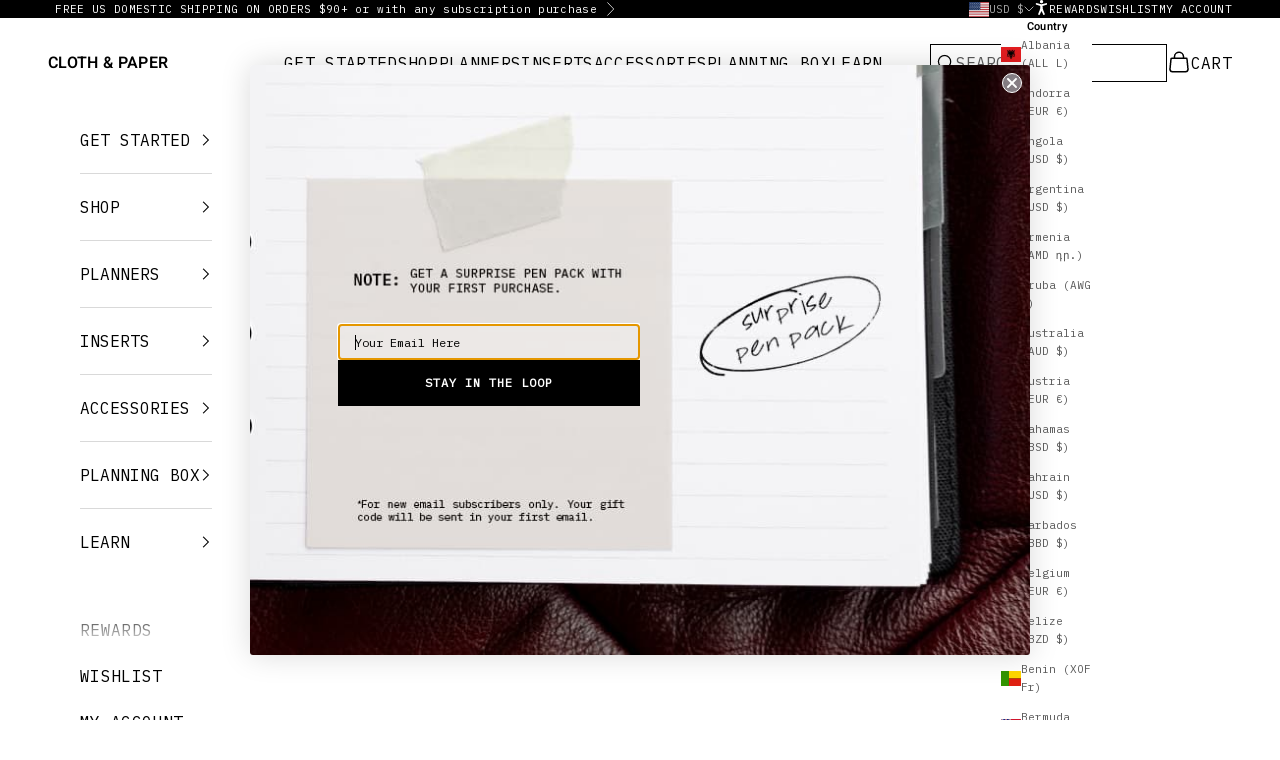

--- FILE ---
content_type: text/html; charset=utf-8
request_url: https://www.clothandpaper.com/pages/rewards
body_size: 91228
content:
<!doctype html>

<html lang="en" dir="ltr">
  <head>
    <script type="application/vnd.locksmith+json" data-locksmith>{"version":"v254","locked":false,"initialized":true,"scope":"page","access_granted":true,"access_denied":false,"requires_customer":false,"manual_lock":false,"remote_lock":false,"has_timeout":false,"remote_rendered":null,"hide_resource":false,"hide_links_to_resource":false,"transparent":true,"locks":{"all":[],"opened":[]},"keys":[],"keys_signature":"404b6fa73981db21a614ad30b8906d76b005883b5a8ac02d8e72b9e2e10fa350","state":{"template":"page.rewards-update","theme":144613900478,"product":null,"collection":null,"page":"rewards","blog":null,"article":null,"app":null},"now":1769445817,"path":"\/pages\/rewards","locale_root_url":"\/","canonical_url":"https:\/\/www.clothandpaper.com\/pages\/rewards","customer_id":null,"customer_id_signature":"404b6fa73981db21a614ad30b8906d76b005883b5a8ac02d8e72b9e2e10fa350","cart":null}</script><script data-locksmith>!function(){undefined;!function(){var s=window.Locksmith={},e=document.querySelector('script[type="application/vnd.locksmith+json"]'),n=e&&e.innerHTML;if(s.state={},s.util={},s.loading=!1,n)try{s.state=JSON.parse(n)}catch(d){}if(document.addEventListener&&document.querySelector){var o,i,a,t=[76,79,67,75,83,77,73,84,72,49,49],c=function(){i=t.slice(0)},l="style",r=function(e){e&&27!==e.keyCode&&"click"!==e.type||(document.removeEventListener("keydown",r),document.removeEventListener("click",r),o&&document.body.removeChild(o),o=null)};c(),document.addEventListener("keyup",function(e){if(e.keyCode===i[0]){if(clearTimeout(a),i.shift(),0<i.length)return void(a=setTimeout(c,1e3));c(),r(),(o=document.createElement("div"))[l].width="50%",o[l].maxWidth="1000px",o[l].height="85%",o[l].border="1px rgba(0, 0, 0, 0.2) solid",o[l].background="rgba(255, 255, 255, 0.99)",o[l].borderRadius="4px",o[l].position="fixed",o[l].top="50%",o[l].left="50%",o[l].transform="translateY(-50%) translateX(-50%)",o[l].boxShadow="0 2px 5px rgba(0, 0, 0, 0.3), 0 0 100vh 100vw rgba(0, 0, 0, 0.5)",o[l].zIndex="2147483645";var t=document.createElement("textarea");t.value=JSON.stringify(JSON.parse(n),null,2),t[l].border="none",t[l].display="block",t[l].boxSizing="border-box",t[l].width="100%",t[l].height="100%",t[l].background="transparent",t[l].padding="22px",t[l].fontFamily="monospace",t[l].fontSize="14px",t[l].color="#333",t[l].resize="none",t[l].outline="none",t.readOnly=!0,o.appendChild(t),document.body.appendChild(o),t.addEventListener("click",function(e){e.stopImmediatePropagation()}),t.select(),document.addEventListener("keydown",r),document.addEventListener("click",r)}})}s.isEmbedded=-1!==window.location.search.indexOf("_ab=0&_fd=0&_sc=1"),s.path=s.state.path||window.location.pathname,s.basePath=s.state.locale_root_url.concat("/apps/locksmith").replace(/^\/\//,"/"),s.reloading=!1,s.util.console=window.console||{log:function(){},error:function(){}},s.util.makeUrl=function(e,t){var n,o=s.basePath+e,i=[],a=s.cache();for(n in a)i.push(n+"="+encodeURIComponent(a[n]));for(n in t)i.push(n+"="+encodeURIComponent(t[n]));return s.state.customer_id&&(i.push("customer_id="+encodeURIComponent(s.state.customer_id)),i.push("customer_id_signature="+encodeURIComponent(s.state.customer_id_signature))),o+=(-1===o.indexOf("?")?"?":"&")+i.join("&")},s._initializeCallbacks=[],s.on=function(e,t){if("initialize"!==e)throw'Locksmith.on() currently only supports the "initialize" event';s._initializeCallbacks.push(t)},s.initializeSession=function(e){if(!s.isEmbedded){var t=!1,n=!0,o=!0;(e=e||{}).silent&&(o=n=!(t=!0)),s.ping({silent:t,spinner:n,reload:o,callback:function(){s._initializeCallbacks.forEach(function(e){e()})}})}},s.cache=function(e){var t={};try{var n=function i(e){return(document.cookie.match("(^|; )"+e+"=([^;]*)")||0)[2]};t=JSON.parse(decodeURIComponent(n("locksmith-params")||"{}"))}catch(d){}if(e){for(var o in e)t[o]=e[o];document.cookie="locksmith-params=; expires=Thu, 01 Jan 1970 00:00:00 GMT; path=/",document.cookie="locksmith-params="+encodeURIComponent(JSON.stringify(t))+"; path=/"}return t},s.cache.cart=s.state.cart,s.cache.cartLastSaved=null,s.params=s.cache(),s.util.reload=function(){s.reloading=!0;try{window.location.href=window.location.href.replace(/#.*/,"")}catch(d){s.util.console.error("Preferred reload method failed",d),window.location.reload()}},s.cache.saveCart=function(e){if(!s.cache.cart||s.cache.cart===s.cache.cartLastSaved)return e?e():null;var t=s.cache.cartLastSaved;s.cache.cartLastSaved=s.cache.cart,fetch("/cart/update.js",{method:"POST",headers:{"Content-Type":"application/json",Accept:"application/json"},body:JSON.stringify({attributes:{locksmith:s.cache.cart}})}).then(function(e){if(!e.ok)throw new Error("Cart update failed: "+e.status);return e.json()}).then(function(){e&&e()})["catch"](function(e){if(s.cache.cartLastSaved=t,!s.reloading)throw e})},s.util.spinnerHTML='<style>body{background:#FFF}@keyframes spin{from{transform:rotate(0deg)}to{transform:rotate(360deg)}}#loading{display:flex;width:100%;height:50vh;color:#777;align-items:center;justify-content:center}#loading .spinner{display:block;animation:spin 600ms linear infinite;position:relative;width:50px;height:50px}#loading .spinner-ring{stroke:currentColor;stroke-dasharray:100%;stroke-width:2px;stroke-linecap:round;fill:none}</style><div id="loading"><div class="spinner"><svg width="100%" height="100%"><svg preserveAspectRatio="xMinYMin"><circle class="spinner-ring" cx="50%" cy="50%" r="45%"></circle></svg></svg></div></div>',s.util.clobberBody=function(e){document.body.innerHTML=e},s.util.clobberDocument=function(e){e.responseText&&(e=e.responseText),document.documentElement&&document.removeChild(document.documentElement);var t=document.open("text/html","replace");t.writeln(e),t.close(),setTimeout(function(){var e=t.querySelector("[autofocus]");e&&e.focus()},100)},s.util.serializeForm=function(e){if(e&&"FORM"===e.nodeName){var t,n,o={};for(t=e.elements.length-1;0<=t;t-=1)if(""!==e.elements[t].name)switch(e.elements[t].nodeName){case"INPUT":switch(e.elements[t].type){default:case"text":case"hidden":case"password":case"button":case"reset":case"submit":o[e.elements[t].name]=e.elements[t].value;break;case"checkbox":case"radio":e.elements[t].checked&&(o[e.elements[t].name]=e.elements[t].value);break;case"file":}break;case"TEXTAREA":o[e.elements[t].name]=e.elements[t].value;break;case"SELECT":switch(e.elements[t].type){case"select-one":o[e.elements[t].name]=e.elements[t].value;break;case"select-multiple":for(n=e.elements[t].options.length-1;0<=n;n-=1)e.elements[t].options[n].selected&&(o[e.elements[t].name]=e.elements[t].options[n].value)}break;case"BUTTON":switch(e.elements[t].type){case"reset":case"submit":case"button":o[e.elements[t].name]=e.elements[t].value}}return o}},s.util.on=function(e,a,s,t){t=t||document;var c="locksmith-"+e+a,n=function(e){var t=e.target,n=e.target.parentElement,o=t&&t.className&&(t.className.baseVal||t.className)||"",i=n&&n.className&&(n.className.baseVal||n.className)||"";("string"==typeof o&&-1!==o.split(/\s+/).indexOf(a)||"string"==typeof i&&-1!==i.split(/\s+/).indexOf(a))&&!e[c]&&(e[c]=!0,s(e))};t.attachEvent?t.attachEvent(e,n):t.addEventListener(e,n,!1)},s.util.enableActions=function(e){s.util.on("click","locksmith-action",function(e){e.preventDefault();var t=e.target;t.dataset.confirmWith&&!confirm(t.dataset.confirmWith)||(t.disabled=!0,t.innerText=t.dataset.disableWith,s.post("/action",t.dataset.locksmithParams,{spinner:!1,type:"text",success:function(e){(e=JSON.parse(e.responseText)).message&&alert(e.message),s.util.reload()}}))},e)},s.util.inject=function(e,t){var n=["data","locksmith","append"];if(-1!==t.indexOf(n.join("-"))){var o=document.createElement("div");o.innerHTML=t,e.appendChild(o)}else e.innerHTML=t;var i,a,s=e.querySelectorAll("script");for(a=0;a<s.length;++a){i=s[a];var c=document.createElement("script");if(i.type&&(c.type=i.type),i.src)c.src=i.src;else{var l=document.createTextNode(i.innerHTML);c.appendChild(l)}e.appendChild(c)}var r=e.querySelector("[autofocus]");r&&r.focus()},s.post=function(e,t,n){!1!==(n=n||{}).spinner&&s.util.clobberBody(s.util.spinnerHTML);var o={};n.container===document?(o.layout=1,n.success=function(e){s.util.clobberDocument(e)}):n.container&&(o.layout=0,n.success=function(e){var t=document.getElementById(n.container);s.util.inject(t,e),t.id===t.firstChild.id&&t.parentElement.replaceChild(t.firstChild,t)}),n.form_type&&(t.form_type=n.form_type),n.include_layout_classes!==undefined&&(t.include_layout_classes=n.include_layout_classes),n.lock_id!==undefined&&(t.lock_id=n.lock_id),s.loading=!0;var i=s.util.makeUrl(e,o),a="json"===n.type||"text"===n.type;fetch(i,{method:"POST",headers:{"Content-Type":"application/json",Accept:a?"application/json":"text/html"},body:JSON.stringify(t)}).then(function(e){if(!e.ok)throw new Error("Request failed: "+e.status);return e.text()}).then(function(e){var t=n.success||s.util.clobberDocument;t(a?{responseText:e}:e)})["catch"](function(e){if(!s.reloading)if("dashboard.weglot.com"!==window.location.host){if(!n.silent)throw alert("Something went wrong! Please refresh and try again."),e;console.error(e)}else console.error(e)})["finally"](function(){s.loading=!1})},s.postResource=function(e,t){e.path=s.path,e.search=window.location.search,e.state=s.state,e.passcode&&(e.passcode=e.passcode.trim()),e.email&&(e.email=e.email.trim()),e.state.cart=s.cache.cart,e.locksmith_json=s.jsonTag,e.locksmith_json_signature=s.jsonTagSignature,s.post("/resource",e,t)},s.ping=function(e){if(!s.isEmbedded){e=e||{};s.post("/ping",{path:s.path,search:window.location.search,state:s.state},{spinner:!!e.spinner,silent:"undefined"==typeof e.silent||e.silent,type:"text",success:function(e){e&&e.responseText?(e=JSON.parse(e.responseText)).messages&&0<e.messages.length&&s.showMessages(e.messages):console.error("[Locksmith] Invalid result in ping callback:",e)}})}},s.timeoutMonitor=function(){var e=s.cache.cart;s.ping({callback:function(){e!==s.cache.cart||setTimeout(function(){s.timeoutMonitor()},6e4)}})},s.showMessages=function(e){var t=document.createElement("div");t.style.position="fixed",t.style.left=0,t.style.right=0,t.style.bottom="-50px",t.style.opacity=0,t.style.background="#191919",t.style.color="#ddd",t.style.transition="bottom 0.2s, opacity 0.2s",t.style.zIndex=999999,t.innerHTML="        <style>          .locksmith-ab .locksmith-b { display: none; }          .locksmith-ab.toggled .locksmith-b { display: flex; }          .locksmith-ab.toggled .locksmith-a { display: none; }          .locksmith-flex { display: flex; flex-wrap: wrap; justify-content: space-between; align-items: center; padding: 10px 20px; }          .locksmith-message + .locksmith-message { border-top: 1px #555 solid; }          .locksmith-message a { color: inherit; font-weight: bold; }          .locksmith-message a:hover { color: inherit; opacity: 0.8; }          a.locksmith-ab-toggle { font-weight: inherit; text-decoration: underline; }          .locksmith-text { flex-grow: 1; }          .locksmith-cta { flex-grow: 0; text-align: right; }          .locksmith-cta button { transform: scale(0.8); transform-origin: left; }          .locksmith-cta > * { display: block; }          .locksmith-cta > * + * { margin-top: 10px; }          .locksmith-message a.locksmith-close { flex-grow: 0; text-decoration: none; margin-left: 15px; font-size: 30px; font-family: monospace; display: block; padding: 2px 10px; }                    @media screen and (max-width: 600px) {            .locksmith-wide-only { display: none !important; }            .locksmith-flex { padding: 0 15px; }            .locksmith-flex > * { margin-top: 5px; margin-bottom: 5px; }            .locksmith-cta { text-align: left; }          }                    @media screen and (min-width: 601px) {            .locksmith-narrow-only { display: none !important; }          }        </style>      "+e.map(function(e){return'<div class="locksmith-message">'+e+"</div>"}).join(""),document.body.appendChild(t),document.body.style.position="relative",document.body.parentElement.style.paddingBottom=t.offsetHeight+"px",setTimeout(function(){t.style.bottom=0,t.style.opacity=1},50),s.util.on("click","locksmith-ab-toggle",function(e){e.preventDefault();for(var t=e.target.parentElement;-1===t.className.split(" ").indexOf("locksmith-ab");)t=t.parentElement;-1!==t.className.split(" ").indexOf("toggled")?t.className=t.className.replace("toggled",""):t.className=t.className+" toggled"}),s.util.enableActions(t)}}()}();</script>
      <script data-locksmith>Locksmith.cache.cart=null</script>

  <script data-locksmith>Locksmith.jsonTag="{\"version\":\"v254\",\"locked\":false,\"initialized\":true,\"scope\":\"page\",\"access_granted\":true,\"access_denied\":false,\"requires_customer\":false,\"manual_lock\":false,\"remote_lock\":false,\"has_timeout\":false,\"remote_rendered\":null,\"hide_resource\":false,\"hide_links_to_resource\":false,\"transparent\":true,\"locks\":{\"all\":[],\"opened\":[]},\"keys\":[],\"keys_signature\":\"404b6fa73981db21a614ad30b8906d76b005883b5a8ac02d8e72b9e2e10fa350\",\"state\":{\"template\":\"page.rewards-update\",\"theme\":144613900478,\"product\":null,\"collection\":null,\"page\":\"rewards\",\"blog\":null,\"article\":null,\"app\":null},\"now\":1769445817,\"path\":\"\\\/pages\\\/rewards\",\"locale_root_url\":\"\\\/\",\"canonical_url\":\"https:\\\/\\\/www.clothandpaper.com\\\/pages\\\/rewards\",\"customer_id\":null,\"customer_id_signature\":\"404b6fa73981db21a614ad30b8906d76b005883b5a8ac02d8e72b9e2e10fa350\",\"cart\":null}";Locksmith.jsonTagSignature="ab44a1988d692d13ffac3fd457b3d534c75caf0a46fc3b3a0f57577ce412bb76"</script>
    <script src="https://cmp.osano.com/169nssTTKG95x2zDG/09d54227-dd78-45b9-a90c-a8c528761f63/osano.js"></script>
    
    <meta charset="utf-8">
    <meta name="viewport" content="width=device-width, initial-scale=1.0, height=device-height, minimum-scale=1.0, maximum-scale=5.0">

    <title>Cloth and Paper VIP Rewards Program</title><meta name="description" content="Reward yourself when purchasing planner subscription boxes, minimal planner inserts, pens for planning, and other planner accessories. Become a member, earn Luxe Bux &amp; exclusive C&amp;P perks. Best part is - it&#39;s completely free!">
<link rel="canonical" href="https://www.clothandpaper.com/pages/rewards"><link rel="shortcut icon" href="//www.clothandpaper.com/cdn/shop/files/BlackCPLogo32.png?v=1638282767&width=96">
      <link rel="apple-touch-icon" href="//www.clothandpaper.com/cdn/shop/files/BlackCPLogo32.png?v=1638282767&width=180"><link rel="preconnect" href="https://fonts.shopifycdn.com" crossorigin><link rel="preload" href="//www.clothandpaper.com/cdn/fonts/montserrat/montserrat_n6.1326b3e84230700ef15b3a29fb520639977513e0.woff2" as="font" type="font/woff2" crossorigin><link rel="preload" href="//www.clothandpaper.com/cdn/fonts/ibm_plex_sans/ibmplexsans_n4.4633946c9236bd5cc5d0394ad07b807eb7ca1b32.woff2" as="font" type="font/woff2" crossorigin><meta property="og:type" content="website">
<meta property="og:title" content="Cloth and Paper VIP Rewards Program">
<meta property="og:image" content="http://www.clothandpaper.com/cdn/shop/files/2026-Dated-Inserts-Social-Sharing-Image.jpg?v=1751313174&width=2048">
<meta property="og:image:secure_url" content="https://www.clothandpaper.com/cdn/shop/files/2026-Dated-Inserts-Social-Sharing-Image.jpg?v=1751313174&width=2048">
<meta property="og:image:width" content="1200">
  <meta property="og:image:height" content="628"><meta property="og:description" content="Reward yourself when purchasing planner subscription boxes, minimal planner inserts, pens for planning, and other planner accessories. Become a member, earn Luxe Bux &amp; exclusive C&amp;P perks. Best part is - it&#39;s completely free!">
<meta property="og:url" content="https://www.clothandpaper.com/pages/rewards">
<meta property="og:site_name" content="CLOTH &amp; PAPER"><meta name="twitter:card" content="summary"><meta name="twitter:title" content="Cloth and Paper VIP Rewards Program">
<meta name="twitter:description" content="Reward yourself when purchasing planner subscription boxes, minimal planner inserts, pens for planning, and other planner accessories. Become a member, earn Luxe Bux &amp; exclusive C&amp;P perks. Best part is - it&#39;s completely free!">
<meta name="twitter:image" content="https://www.clothandpaper.com/cdn/shop/files/2026-Dated-Inserts-Social-Sharing-Image.jpg?crop=center&height=1200&v=1751313174&width=1200">
<meta name="twitter:image:alt" content="A stack of Discbound Planners and Planner Inserts.  To the right are hands of a woman who is working in an open and assembled planner featuring Speckled Planner Discs."><script type="application/ld+json">
  {
    "@context": "https://schema.org",
    "@type": "BreadcrumbList",
    "itemListElement": [{
        "@type": "ListItem",
        "position": 1,
        "name": "Home",
        "item": "https://www.clothandpaper.com"
      },{
            "@type": "ListItem",
            "position": 2,
            "name": "Rewards",
            "item": "https://www.clothandpaper.com/pages/rewards"
          }]
  }
</script><style>/* Typography (heading) */
  @font-face {
  font-family: Montserrat;
  font-weight: 600;
  font-style: normal;
  font-display: fallback;
  src: url("//www.clothandpaper.com/cdn/fonts/montserrat/montserrat_n6.1326b3e84230700ef15b3a29fb520639977513e0.woff2") format("woff2"),
       url("//www.clothandpaper.com/cdn/fonts/montserrat/montserrat_n6.652f051080eb14192330daceed8cd53dfdc5ead9.woff") format("woff");
}

@font-face {
  font-family: Montserrat;
  font-weight: 600;
  font-style: italic;
  font-display: fallback;
  src: url("//www.clothandpaper.com/cdn/fonts/montserrat/montserrat_i6.e90155dd2f004112a61c0322d66d1f59dadfa84b.woff2") format("woff2"),
       url("//www.clothandpaper.com/cdn/fonts/montserrat/montserrat_i6.41470518d8e9d7f1bcdd29a447c2397e5393943f.woff") format("woff");
}

/* Typography (body) */
  @font-face {
  font-family: "IBM Plex Sans";
  font-weight: 400;
  font-style: normal;
  font-display: fallback;
  src: url("//www.clothandpaper.com/cdn/fonts/ibm_plex_sans/ibmplexsans_n4.4633946c9236bd5cc5d0394ad07b807eb7ca1b32.woff2") format("woff2"),
       url("//www.clothandpaper.com/cdn/fonts/ibm_plex_sans/ibmplexsans_n4.6c6923eb6151e62a09e8a1ff83eaa1ce2a563a30.woff") format("woff");
}

@font-face {
  font-family: "IBM Plex Sans";
  font-weight: 400;
  font-style: italic;
  font-display: fallback;
  src: url("//www.clothandpaper.com/cdn/fonts/ibm_plex_sans/ibmplexsans_i4.ef77720fc4c9ae616083d1ac737f976e4c15f75b.woff2") format("woff2"),
       url("//www.clothandpaper.com/cdn/fonts/ibm_plex_sans/ibmplexsans_i4.76cc8914ac99481bd93e34f8998da7b57a578a71.woff") format("woff");
}

@font-face {
  font-family: "IBM Plex Sans";
  font-weight: 700;
  font-style: normal;
  font-display: fallback;
  src: url("//www.clothandpaper.com/cdn/fonts/ibm_plex_sans/ibmplexsans_n7.a8d2465074d254d8c167d5599b02fc2f97912fc9.woff2") format("woff2"),
       url("//www.clothandpaper.com/cdn/fonts/ibm_plex_sans/ibmplexsans_n7.75e7a78a86c7afd1eb5becd99b7802136f0ed528.woff") format("woff");
}

@font-face {
  font-family: "IBM Plex Sans";
  font-weight: 700;
  font-style: italic;
  font-display: fallback;
  src: url("//www.clothandpaper.com/cdn/fonts/ibm_plex_sans/ibmplexsans_i7.25100a51254494cece6de9741984bfb7fb22bafb.woff2") format("woff2"),
       url("//www.clothandpaper.com/cdn/fonts/ibm_plex_sans/ibmplexsans_i7.7da61352825d18bb0287d7bc79067d47efc4fdda.woff") format("woff");
}

:root {
    /* Container */
    --container-max-width: 100%;
    --container-xxs-max-width: 27.5rem; /* 440px */
    --container-xs-max-width: 42.5rem; /* 680px */
    --container-sm-max-width: 61.25rem; /* 980px */
    --container-md-max-width: 71.875rem; /* 1150px */
    --container-lg-max-width: 78.75rem; /* 1260px */
    --container-xl-max-width: 85rem; /* 1360px */
    --container-gutter: 1.25rem;

    --section-vertical-spacing: 2.5rem;
    --section-vertical-spacing-tight:2.5rem;

    --section-stack-gap:2.25rem;
    --section-stack-gap-tight:2.25rem;

    /* Form settings */
    --form-gap: 1.25rem; /* Gap between fieldset and submit button */
    --fieldset-gap: 1rem; /* Gap between each form input within a fieldset */
    --form-control-gap: 0.625rem; /* Gap between input and label (ignored for floating label) */
    --checkbox-control-gap: 0.75rem; /* Horizontal gap between checkbox and its associated label */
    --input-padding-block: 0.65rem; /* Vertical padding for input, textarea and native select */
    --input-padding-inline: 0.8rem; /* Horizontal padding for input, textarea and native select */
    --checkbox-size: 0.875rem; /* Size (width and height) for checkbox */

    /* Other sizes */
    --sticky-area-height: calc(var(--announcement-bar-is-sticky, 0) * var(--announcement-bar-height, 0px) + var(--header-is-sticky, 0) * var(--header-is-visible, 1) * var(--header-height, 0px));

    /* RTL support */
    --transform-logical-flip: 1;
    --transform-origin-start: left;
    --transform-origin-end: right;

    /**
     * ---------------------------------------------------------------------
     * TYPOGRAPHY
     * ---------------------------------------------------------------------
     */

    /* Font properties */
    --heading-font-family: Montserrat, sans-serif;
    --heading-font-weight: 600;
    --heading-font-style: normal;
    --heading-text-transform: uppercase;
    --heading-letter-spacing: 0.0em;
    --text-font-family: "IBM Plex Sans", sans-serif;
    --text-font-weight: 400;
    --text-font-style: normal;
    --text-letter-spacing: 0.02em;
    --button-font: var(--text-font-style) var(--text-font-weight) var(--text-sm) / 1.65 var(--text-font-family);
    --button-text-transform: uppercase;
    --button-letter-spacing: 0.02em;

    /* Font sizes */--text-heading-size-factor: 1.1;
    --text-h1: max(0.6875rem, clamp(1.375rem, 1.146341463414634rem + 0.975609756097561vw, 2rem) * var(--text-heading-size-factor));
    --text-h2: max(0.6875rem, clamp(1.25rem, 1.0670731707317074rem + 0.7804878048780488vw, 1.75rem) * var(--text-heading-size-factor));
    --text-h3: max(0.6875rem, clamp(1.125rem, 1.0335365853658536rem + 0.3902439024390244vw, 1.375rem) * var(--text-heading-size-factor));
    --text-h4: max(0.6875rem, clamp(1rem, 0.9542682926829268rem + 0.1951219512195122vw, 1.125rem) * var(--text-heading-size-factor));
    --text-h5: calc(0.875rem * var(--text-heading-size-factor));
    --text-h6: calc(0.75rem * var(--text-heading-size-factor));

    --text-xs: 0.875rem;
    --text-sm: 0.9375rem;
    --text-base: 1.0rem;
    --text-lg: 1.125rem;
    --text-xl: 1.25rem;

    /* Rounded variables (used for border radius) */
    --rounded-full: 9999px;
    --button-border-radius: 0.0rem;
    --input-border-radius: 0.0rem;

    /* Box shadow */
    --shadow-sm: 0 2px 8px rgb(0 0 0 / 0.05);
    --shadow: 0 5px 15px rgb(0 0 0 / 0.05);
    --shadow-md: 0 5px 30px rgb(0 0 0 / 0.05);
    --shadow-block: px px px rgb(var(--text-primary) / 0.0);

    /**
     * ---------------------------------------------------------------------
     * OTHER
     * ---------------------------------------------------------------------
     */

    --checkmark-svg-url: url(//www.clothandpaper.com/cdn/shop/t/327/assets/checkmark.svg?v=77552481021870063511746541674);
    --cursor-zoom-in-svg-url: url(//www.clothandpaper.com/cdn/shop/t/327/assets/cursor-zoom-in.svg?v=179346033183326186621747223583);
  }

  [dir="rtl"]:root {
    /* RTL support */
    --transform-logical-flip: -1;
    --transform-origin-start: right;
    --transform-origin-end: left;
  }

  @media screen and (min-width: 700px) {
    :root {
      /* Typography (font size) */
      --text-xs: 0.875rem;
      --text-sm: 0.9375rem;
      --text-base: 1.0rem;
      --text-lg: 1.125rem;
      --text-xl: 1.375rem;

      /* Spacing settings */
      --container-gutter: 2rem;
    }
  }

  @media screen and (min-width: 1000px) {
    :root {
      /* Spacing settings */
      --container-gutter: 3rem;

      --section-vertical-spacing: 4rem;
      --section-vertical-spacing-tight: 4rem;

      --section-stack-gap:3rem;
      --section-stack-gap-tight:3rem;
    }
  }:root {/* Overlay used for modal */
    --page-overlay: 0 0 0 / 0.4;

    /* We use the first scheme background as default */
    --page-background: ;

    /* Product colors */
    --on-sale-text: 0 0 0;
    --on-sale-badge-background: 0 0 0;
    --on-sale-badge-text: 255 255 255;
    --sold-out-badge-background: 239 239 239;
    --sold-out-badge-text: 0 0 0 / 0.65;
    --custom-badge-background: 0 0 0;
    --custom-badge-text: 255 255 255;
    --star-color: 0 0 0;

    /* Status colors */
    --success-background: 201 201 201;
    --success-text: 0 0 0;
    --warning-background: 253 241 224;
    --warning-text: 237 138 0;
    --error-background: 243 204 204;
    --error-text: 203 43 43;
  }.color-scheme--scheme-1 {
      /* Color settings */--accent: 0 0 0;
      --text-color: 0 0 0;
      --background: 255 255 255 / 1.0;
      --background-without-opacity: 255 255 255;
      --background-gradient: ;--border-color: 217 217 217;/* Button colors */
      --button-background: 0 0 0;
      --button-text-color: 255 255 255;

      /* Circled buttons */
      --circle-button-background: 255 255 255;
      --circle-button-text-color: 0 0 0;
    }.shopify-section:has(.section-spacing.color-scheme--bg-54922f2e920ba8346f6dc0fba343d673) + .shopify-section:has(.section-spacing.color-scheme--bg-54922f2e920ba8346f6dc0fba343d673:not(.bordered-section)) .section-spacing {
      padding-block-start: 0;
    }.color-scheme--scheme-2 {
      /* Color settings */--accent: 0 0 0;
      --text-color: 0 0 0;
      --background: 255 255 255 / 1.0;
      --background-without-opacity: 255 255 255;
      --background-gradient: ;--border-color: 217 217 217;/* Button colors */
      --button-background: 0 0 0;
      --button-text-color: 255 255 255;

      /* Circled buttons */
      --circle-button-background: 255 255 255;
      --circle-button-text-color: 0 0 0;
    }.shopify-section:has(.section-spacing.color-scheme--bg-54922f2e920ba8346f6dc0fba343d673) + .shopify-section:has(.section-spacing.color-scheme--bg-54922f2e920ba8346f6dc0fba343d673:not(.bordered-section)) .section-spacing {
      padding-block-start: 0;
    }.color-scheme--scheme-3 {
      /* Color settings */--accent: 255 255 255;
      --text-color: 255 255 255;
      --background: 0 0 0 / 1.0;
      --background-without-opacity: 0 0 0;
      --background-gradient: ;--border-color: 38 38 38;/* Button colors */
      --button-background: 255 255 255;
      --button-text-color: 0 0 0;

      /* Circled buttons */
      --circle-button-background: 255 255 255;
      --circle-button-text-color: 0 0 0;
    }.shopify-section:has(.section-spacing.color-scheme--bg-77e774e6cc4d94d6a32f6256f02d9552) + .shopify-section:has(.section-spacing.color-scheme--bg-77e774e6cc4d94d6a32f6256f02d9552:not(.bordered-section)) .section-spacing {
      padding-block-start: 0;
    }.color-scheme--scheme-4 {
      /* Color settings */--accent: 255 255 255;
      --text-color: 255 255 255;
      --background: 0 0 0 / 0.0;
      --background-without-opacity: 0 0 0;
      --background-gradient: ;--border-color: 255 255 255;/* Button colors */
      --button-background: 255 255 255;
      --button-text-color: 28 28 28;

      /* Circled buttons */
      --circle-button-background: 255 255 255;
      --circle-button-text-color: 28 28 28;
    }.shopify-section:has(.section-spacing.color-scheme--bg-3671eee015764974ee0aef1536023e0f) + .shopify-section:has(.section-spacing.color-scheme--bg-3671eee015764974ee0aef1536023e0f:not(.bordered-section)) .section-spacing {
      padding-block-start: 0;
    }.color-scheme--scheme-ba8f1096-9eb5-48c4-885d-e6a9ab031c4b {
      /* Color settings */--accent: 28 28 28;
      --text-color: 28 28 28;
      --background: 253 249 244 / 1.0;
      --background-without-opacity: 253 249 244;
      --background-gradient: ;--border-color: 219 216 212;/* Button colors */
      --button-background: 28 28 28;
      --button-text-color: 255 255 255;

      /* Circled buttons */
      --circle-button-background: 255 255 255;
      --circle-button-text-color: 28 28 28;
    }.shopify-section:has(.section-spacing.color-scheme--bg-f6818b490dfd9414c5fcf25e05f458de) + .shopify-section:has(.section-spacing.color-scheme--bg-f6818b490dfd9414c5fcf25e05f458de:not(.bordered-section)) .section-spacing {
      padding-block-start: 0;
    }.color-scheme--scheme-34646601-b4d2-4f12-8305-6e3e84aa91c1 {
      /* Color settings */--accent: 0 0 0;
      --text-color: 0 0 0;
      --background: 229 229 229 / 1.0;
      --background-without-opacity: 229 229 229;
      --background-gradient: ;--border-color: 195 195 195;/* Button colors */
      --button-background: 0 0 0;
      --button-text-color: 255 255 255;

      /* Circled buttons */
      --circle-button-background: 255 255 255;
      --circle-button-text-color: 0 0 0;
    }.shopify-section:has(.section-spacing.color-scheme--bg-88c28ef19a3b93e969aad46829e55327) + .shopify-section:has(.section-spacing.color-scheme--bg-88c28ef19a3b93e969aad46829e55327:not(.bordered-section)) .section-spacing {
      padding-block-start: 0;
    }.color-scheme--dialog {
      /* Color settings */--accent: 0 0 0;
      --text-color: 0 0 0;
      --background: 255 255 255 / 1.0;
      --background-without-opacity: 255 255 255;
      --background-gradient: ;--border-color: 217 217 217;/* Button colors */
      --button-background: 0 0 0;
      --button-text-color: 255 255 255;

      /* Circled buttons */
      --circle-button-background: 255 255 255;
      --circle-button-text-color: 0 0 0;
    }
</style><script>
  // This allows to expose several variables to the global scope, to be used in scripts
  window.themeVariables = {
    settings: {
      showPageTransition: null,
      pageType: "page",
      moneyFormat: "${{amount}} USD",
      moneyWithCurrencyFormat: "${{amount}} USD",
      currencyCodeEnabled: false,
      cartType: "drawer",
      staggerMenuApparition: true
    },

    strings: {
      addedToCart: "Added to your cart!",
      addedToCartWithTitle: "{{ product_title }} added to cart.",
      closeGallery: "Close gallery",
      zoomGallery: "Zoom picture",
      errorGallery: "Image cannot be loaded",
      shippingEstimatorNoResults: "Sorry, we do not ship to your address.",
      shippingEstimatorOneResult: "There is one shipping rate for your address:",
      shippingEstimatorMultipleResults: "There are several shipping rates for your address:",
      shippingEstimatorError: "One or more error occurred while retrieving shipping rates:",
      next: "Next",
      previous: "Previous"
    },

    mediaQueries: {
      'sm': 'screen and (min-width: 700px)',
      'md': 'screen and (min-width: 1000px)',
      'lg': 'screen and (min-width: 1150px)',
      'xl': 'screen and (min-width: 1400px)',
      '2xl': 'screen and (min-width: 1600px)',
      'sm-max': 'screen and (max-width: 699px)',
      'md-max': 'screen and (max-width: 999px)',
      'lg-max': 'screen and (max-width: 1149px)',
      'xl-max': 'screen and (max-width: 1399px)',
      '2xl-max': 'screen and (max-width: 1599px)',
      'motion-safe': '(prefers-reduced-motion: no-preference)',
      'motion-reduce': '(prefers-reduced-motion: reduce)',
      'supports-hover': 'screen and (pointer: fine)',
      'supports-touch': 'screen and (hover: none)'
    }
  };</script><script type="importmap">{
        "imports": {
          "vendor": "//www.clothandpaper.com/cdn/shop/t/327/assets/vendor.min.js?v=55929477288600450501765302218",
          "theme": "//www.clothandpaper.com/cdn/shop/t/327/assets/theme.js?v=33919819891971877661769438268",
          "photoswipe": "//www.clothandpaper.com/cdn/shop/t/327/assets/photoswipe.min.js?v=13374349288281597431746541676"
        }
      }
    </script>

    <script type="module" src="//www.clothandpaper.com/cdn/shop/t/327/assets/vendor.min.js?v=55929477288600450501765302218"></script>
    <script type="module" src="//www.clothandpaper.com/cdn/shop/t/327/assets/theme.js?v=33919819891971877661769438268"></script>

    <script>window.performance && window.performance.mark && window.performance.mark('shopify.content_for_header.start');</script><meta name="google-site-verification" content="O43J1t5bbT8jAz8_jHQDrvNy6ypmV1qQRyjlBkM5H8s">
<meta id="shopify-digital-wallet" name="shopify-digital-wallet" content="/29757054/digital_wallets/dialog">
<meta name="shopify-checkout-api-token" content="19e9ceb52ff01d8a53116373995ba03a">
<meta id="in-context-paypal-metadata" data-shop-id="29757054" data-venmo-supported="false" data-environment="production" data-locale="en_US" data-paypal-v4="true" data-currency="USD">
<link rel="alternate" hreflang="x-default" href="https://www.clothandpaper.com/pages/rewards">
<link rel="alternate" hreflang="en" href="https://www.clothandpaper.com/pages/rewards">
<link rel="alternate" hreflang="it" href="https://www.clothandpaper.com/it/pages/rewards">
<link rel="alternate" hreflang="es" href="https://www.clothandpaper.com/es/pages/rewards">
<link rel="alternate" hreflang="ja" href="https://www.clothandpaper.com/ja/pages/rewards">
<link rel="alternate" hreflang="de" href="https://www.clothandpaper.com/de/pages/rewards">
<link rel="alternate" hreflang="fr" href="https://www.clothandpaper.com/fr/pages/rewards">
<link rel="alternate" hreflang="zh-Hans" href="https://www.clothandpaper.com/zh/pages/rewards">
<link rel="alternate" hreflang="en-AU" href="https://www.clothandpaper.com/en-au/pages/rewards">
<link rel="alternate" hreflang="zh-Hans-AU" href="https://www.clothandpaper.com/zh-au/pages/rewards">
<link rel="alternate" hreflang="en-CA" href="https://www.clothandpaper.com/en-ca/pages/rewards">
<link rel="alternate" hreflang="zh-Hans-CA" href="https://www.clothandpaper.com/zh-ca/pages/rewards">
<link rel="alternate" hreflang="fr-CA" href="https://www.clothandpaper.com/fr-ca/pages/rewards">
<link rel="alternate" hreflang="en-FR" href="https://www.clothandpaper.com/en-fr/pages/rewards">
<link rel="alternate" hreflang="de-FR" href="https://www.clothandpaper.com/de-fr/pages/rewards">
<link rel="alternate" hreflang="fr-FR" href="https://www.clothandpaper.com/fr-fr/pages/rewards">
<link rel="alternate" hreflang="lb-FR" href="https://www.clothandpaper.com/lb-fr/pages/rewards">
<link rel="alternate" hreflang="en-DE" href="https://www.clothandpaper.com/en-de/pages/rewards">
<link rel="alternate" hreflang="de-DE" href="https://www.clothandpaper.com/de-de/pages/rewards">
<link rel="alternate" hreflang="fr-DE" href="https://www.clothandpaper.com/fr-de/pages/rewards">
<link rel="alternate" hreflang="en-IN" href="https://www.clothandpaper.com/en-in/pages/rewards">
<link rel="alternate" hreflang="en-IE" href="https://www.clothandpaper.com/en-ie/pages/rewards">
<link rel="alternate" hreflang="ga-IE" href="https://www.clothandpaper.com/ga-ie/pages/rewards">
<link rel="alternate" hreflang="en-IT" href="https://www.clothandpaper.com/en-it/pages/rewards">
<link rel="alternate" hreflang="es-IT" href="https://www.clothandpaper.com/es-it/pages/rewards">
<link rel="alternate" hreflang="fr-IT" href="https://www.clothandpaper.com/fr-it/pages/rewards">
<link rel="alternate" hreflang="it-IT" href="https://www.clothandpaper.com/it-it/pages/rewards">
<link rel="alternate" hreflang="en-JP" href="https://www.clothandpaper.com/en-jp/pages/rewards">
<link rel="alternate" hreflang="ja-JP" href="https://www.clothandpaper.com/ja-jp/pages/rewards">
<link rel="alternate" hreflang="en-MX" href="https://www.clothandpaper.com/en-mx/pages/rewards">
<link rel="alternate" hreflang="es-MX" href="https://www.clothandpaper.com/es-mx/pages/rewards">
<link rel="alternate" hreflang="en-NL" href="https://www.clothandpaper.com/en-nl/pages/rewards">
<link rel="alternate" hreflang="nl-NL" href="https://www.clothandpaper.com/nl-nl/pages/rewards">
<link rel="alternate" hreflang="en-NZ" href="https://www.clothandpaper.com/en-nz/pages/rewards">
<link rel="alternate" hreflang="en-SG" href="https://www.clothandpaper.com/en-sg/pages/rewards">
<link rel="alternate" hreflang="ms-SG" href="https://www.clothandpaper.com/ms-sg/pages/rewards">
<link rel="alternate" hreflang="ta-SG" href="https://www.clothandpaper.com/ta-sg/pages/rewards">
<link rel="alternate" hreflang="zh-Hans-SG" href="https://www.clothandpaper.com/zh-sg/pages/rewards">
<link rel="alternate" hreflang="en-CH" href="https://www.clothandpaper.com/en-ch/pages/rewards">
<link rel="alternate" hreflang="it-CH" href="https://www.clothandpaper.com/it-ch/pages/rewards">
<link rel="alternate" hreflang="de-CH" href="https://www.clothandpaper.com/de-ch/pages/rewards">
<link rel="alternate" hreflang="en-GB" href="https://www.clothandpaper.com/en-gb/pages/rewards">
<link rel="alternate" hreflang="es-GB" href="https://www.clothandpaper.com/es-gb/pages/rewards">
<link rel="alternate" hreflang="ja-GB" href="https://www.clothandpaper.com/ja-gb/pages/rewards">
<link rel="alternate" hreflang="de-GB" href="https://www.clothandpaper.com/de-gb/pages/rewards">
<link rel="alternate" hreflang="fr-GB" href="https://www.clothandpaper.com/fr-gb/pages/rewards">
<link rel="alternate" hreflang="zh-Hans-AD" href="https://www.clothandpaper.com/zh/pages/rewards">
<link rel="alternate" hreflang="zh-Hans-AE" href="https://www.clothandpaper.com/zh/pages/rewards">
<link rel="alternate" hreflang="zh-Hans-AL" href="https://www.clothandpaper.com/zh/pages/rewards">
<link rel="alternate" hreflang="zh-Hans-AM" href="https://www.clothandpaper.com/zh/pages/rewards">
<link rel="alternate" hreflang="zh-Hans-AO" href="https://www.clothandpaper.com/zh/pages/rewards">
<link rel="alternate" hreflang="zh-Hans-AR" href="https://www.clothandpaper.com/zh/pages/rewards">
<link rel="alternate" hreflang="zh-Hans-AT" href="https://www.clothandpaper.com/zh/pages/rewards">
<link rel="alternate" hreflang="zh-Hans-AW" href="https://www.clothandpaper.com/zh/pages/rewards">
<link rel="alternate" hreflang="zh-Hans-BB" href="https://www.clothandpaper.com/zh/pages/rewards">
<link rel="alternate" hreflang="zh-Hans-BE" href="https://www.clothandpaper.com/zh/pages/rewards">
<link rel="alternate" hreflang="zh-Hans-BF" href="https://www.clothandpaper.com/zh/pages/rewards">
<link rel="alternate" hreflang="zh-Hans-BG" href="https://www.clothandpaper.com/zh/pages/rewards">
<link rel="alternate" hreflang="zh-Hans-BH" href="https://www.clothandpaper.com/zh/pages/rewards">
<link rel="alternate" hreflang="zh-Hans-BI" href="https://www.clothandpaper.com/zh/pages/rewards">
<link rel="alternate" hreflang="zh-Hans-BJ" href="https://www.clothandpaper.com/zh/pages/rewards">
<link rel="alternate" hreflang="zh-Hans-BL" href="https://www.clothandpaper.com/zh/pages/rewards">
<link rel="alternate" hreflang="zh-Hans-BM" href="https://www.clothandpaper.com/zh/pages/rewards">
<link rel="alternate" hreflang="zh-Hans-BR" href="https://www.clothandpaper.com/zh/pages/rewards">
<link rel="alternate" hreflang="zh-Hans-BS" href="https://www.clothandpaper.com/zh/pages/rewards">
<link rel="alternate" hreflang="zh-Hans-BT" href="https://www.clothandpaper.com/zh/pages/rewards">
<link rel="alternate" hreflang="zh-Hans-BW" href="https://www.clothandpaper.com/zh/pages/rewards">
<link rel="alternate" hreflang="zh-Hans-BZ" href="https://www.clothandpaper.com/zh/pages/rewards">
<link rel="alternate" hreflang="zh-Hans-CD" href="https://www.clothandpaper.com/zh/pages/rewards">
<link rel="alternate" hreflang="zh-Hans-CG" href="https://www.clothandpaper.com/zh/pages/rewards">
<link rel="alternate" hreflang="zh-Hans-CL" href="https://www.clothandpaper.com/zh/pages/rewards">
<link rel="alternate" hreflang="zh-Hans-CM" href="https://www.clothandpaper.com/zh/pages/rewards">
<link rel="alternate" hreflang="zh-Hans-CO" href="https://www.clothandpaper.com/zh/pages/rewards">
<link rel="alternate" hreflang="zh-Hans-CR" href="https://www.clothandpaper.com/zh/pages/rewards">
<link rel="alternate" hreflang="zh-Hans-CW" href="https://www.clothandpaper.com/zh/pages/rewards">
<link rel="alternate" hreflang="zh-Hans-CY" href="https://www.clothandpaper.com/zh/pages/rewards">
<link rel="alternate" hreflang="zh-Hans-CZ" href="https://www.clothandpaper.com/zh/pages/rewards">
<link rel="alternate" hreflang="zh-Hans-DJ" href="https://www.clothandpaper.com/zh/pages/rewards">
<link rel="alternate" hreflang="zh-Hans-DK" href="https://www.clothandpaper.com/zh/pages/rewards">
<link rel="alternate" hreflang="zh-Hans-DM" href="https://www.clothandpaper.com/zh/pages/rewards">
<link rel="alternate" hreflang="zh-Hans-DO" href="https://www.clothandpaper.com/zh/pages/rewards">
<link rel="alternate" hreflang="zh-Hans-EC" href="https://www.clothandpaper.com/zh/pages/rewards">
<link rel="alternate" hreflang="zh-Hans-EE" href="https://www.clothandpaper.com/zh/pages/rewards">
<link rel="alternate" hreflang="zh-Hans-EG" href="https://www.clothandpaper.com/zh/pages/rewards">
<link rel="alternate" hreflang="zh-Hans-ER" href="https://www.clothandpaper.com/zh/pages/rewards">
<link rel="alternate" hreflang="zh-Hans-ES" href="https://www.clothandpaper.com/zh/pages/rewards">
<link rel="alternate" hreflang="zh-Hans-ET" href="https://www.clothandpaper.com/zh/pages/rewards">
<link rel="alternate" hreflang="zh-Hans-FI" href="https://www.clothandpaper.com/zh/pages/rewards">
<link rel="alternate" hreflang="zh-Hans-FJ" href="https://www.clothandpaper.com/zh/pages/rewards">
<link rel="alternate" hreflang="zh-Hans-FK" href="https://www.clothandpaper.com/zh/pages/rewards">
<link rel="alternate" hreflang="zh-Hans-GA" href="https://www.clothandpaper.com/zh/pages/rewards">
<link rel="alternate" hreflang="zh-Hans-GD" href="https://www.clothandpaper.com/zh/pages/rewards">
<link rel="alternate" hreflang="zh-Hans-GE" href="https://www.clothandpaper.com/zh/pages/rewards">
<link rel="alternate" hreflang="zh-Hans-GF" href="https://www.clothandpaper.com/zh/pages/rewards">
<link rel="alternate" hreflang="zh-Hans-GG" href="https://www.clothandpaper.com/zh/pages/rewards">
<link rel="alternate" hreflang="zh-Hans-GH" href="https://www.clothandpaper.com/zh/pages/rewards">
<link rel="alternate" hreflang="zh-Hans-GI" href="https://www.clothandpaper.com/zh/pages/rewards">
<link rel="alternate" hreflang="zh-Hans-GM" href="https://www.clothandpaper.com/zh/pages/rewards">
<link rel="alternate" hreflang="zh-Hans-GP" href="https://www.clothandpaper.com/zh/pages/rewards">
<link rel="alternate" hreflang="zh-Hans-GQ" href="https://www.clothandpaper.com/zh/pages/rewards">
<link rel="alternate" hreflang="zh-Hans-GR" href="https://www.clothandpaper.com/zh/pages/rewards">
<link rel="alternate" hreflang="zh-Hans-GT" href="https://www.clothandpaper.com/zh/pages/rewards">
<link rel="alternate" hreflang="zh-Hans-GY" href="https://www.clothandpaper.com/zh/pages/rewards">
<link rel="alternate" hreflang="zh-Hans-HN" href="https://www.clothandpaper.com/zh/pages/rewards">
<link rel="alternate" hreflang="zh-Hans-HR" href="https://www.clothandpaper.com/zh/pages/rewards">
<link rel="alternate" hreflang="zh-Hans-HU" href="https://www.clothandpaper.com/zh/pages/rewards">
<link rel="alternate" hreflang="zh-Hans-ID" href="https://www.clothandpaper.com/zh/pages/rewards">
<link rel="alternate" hreflang="zh-Hans-IL" href="https://www.clothandpaper.com/zh/pages/rewards">
<link rel="alternate" hreflang="zh-Hans-IS" href="https://www.clothandpaper.com/zh/pages/rewards">
<link rel="alternate" hreflang="zh-Hans-JE" href="https://www.clothandpaper.com/zh/pages/rewards">
<link rel="alternate" hreflang="zh-Hans-JM" href="https://www.clothandpaper.com/zh/pages/rewards">
<link rel="alternate" hreflang="zh-Hans-JO" href="https://www.clothandpaper.com/zh/pages/rewards">
<link rel="alternate" hreflang="zh-Hans-KE" href="https://www.clothandpaper.com/zh/pages/rewards">
<link rel="alternate" hreflang="zh-Hans-KH" href="https://www.clothandpaper.com/zh/pages/rewards">
<link rel="alternate" hreflang="zh-Hans-KN" href="https://www.clothandpaper.com/zh/pages/rewards">
<link rel="alternate" hreflang="zh-Hans-KR" href="https://www.clothandpaper.com/zh/pages/rewards">
<link rel="alternate" hreflang="zh-Hans-KW" href="https://www.clothandpaper.com/zh/pages/rewards">
<link rel="alternate" hreflang="zh-Hans-KY" href="https://www.clothandpaper.com/zh/pages/rewards">
<link rel="alternate" hreflang="zh-Hans-KZ" href="https://www.clothandpaper.com/zh/pages/rewards">
<link rel="alternate" hreflang="zh-Hans-LA" href="https://www.clothandpaper.com/zh/pages/rewards">
<link rel="alternate" hreflang="zh-Hans-LB" href="https://www.clothandpaper.com/zh/pages/rewards">
<link rel="alternate" hreflang="zh-Hans-LC" href="https://www.clothandpaper.com/zh/pages/rewards">
<link rel="alternate" hreflang="zh-Hans-LI" href="https://www.clothandpaper.com/zh/pages/rewards">
<link rel="alternate" hreflang="zh-Hans-LK" href="https://www.clothandpaper.com/zh/pages/rewards">
<link rel="alternate" hreflang="zh-Hans-LR" href="https://www.clothandpaper.com/zh/pages/rewards">
<link rel="alternate" hreflang="zh-Hans-LS" href="https://www.clothandpaper.com/zh/pages/rewards">
<link rel="alternate" hreflang="zh-Hans-LT" href="https://www.clothandpaper.com/zh/pages/rewards">
<link rel="alternate" hreflang="zh-Hans-LU" href="https://www.clothandpaper.com/zh/pages/rewards">
<link rel="alternate" hreflang="zh-Hans-LV" href="https://www.clothandpaper.com/zh/pages/rewards">
<link rel="alternate" hreflang="zh-Hans-LY" href="https://www.clothandpaper.com/zh/pages/rewards">
<link rel="alternate" hreflang="zh-Hans-MA" href="https://www.clothandpaper.com/zh/pages/rewards">
<link rel="alternate" hreflang="zh-Hans-MC" href="https://www.clothandpaper.com/zh/pages/rewards">
<link rel="alternate" hreflang="zh-Hans-ME" href="https://www.clothandpaper.com/zh/pages/rewards">
<link rel="alternate" hreflang="zh-Hans-MG" href="https://www.clothandpaper.com/zh/pages/rewards">
<link rel="alternate" hreflang="zh-Hans-ML" href="https://www.clothandpaper.com/zh/pages/rewards">
<link rel="alternate" hreflang="zh-Hans-MN" href="https://www.clothandpaper.com/zh/pages/rewards">
<link rel="alternate" hreflang="zh-Hans-MQ" href="https://www.clothandpaper.com/zh/pages/rewards">
<link rel="alternate" hreflang="zh-Hans-MS" href="https://www.clothandpaper.com/zh/pages/rewards">
<link rel="alternate" hreflang="zh-Hans-MT" href="https://www.clothandpaper.com/zh/pages/rewards">
<link rel="alternate" hreflang="zh-Hans-MU" href="https://www.clothandpaper.com/zh/pages/rewards">
<link rel="alternate" hreflang="zh-Hans-MV" href="https://www.clothandpaper.com/zh/pages/rewards">
<link rel="alternate" hreflang="zh-Hans-MW" href="https://www.clothandpaper.com/zh/pages/rewards">
<link rel="alternate" hreflang="zh-Hans-MY" href="https://www.clothandpaper.com/zh/pages/rewards">
<link rel="alternate" hreflang="zh-Hans-MZ" href="https://www.clothandpaper.com/zh/pages/rewards">
<link rel="alternate" hreflang="zh-Hans-NC" href="https://www.clothandpaper.com/zh/pages/rewards">
<link rel="alternate" hreflang="zh-Hans-NE" href="https://www.clothandpaper.com/zh/pages/rewards">
<link rel="alternate" hreflang="zh-Hans-NG" href="https://www.clothandpaper.com/zh/pages/rewards">
<link rel="alternate" hreflang="zh-Hans-NI" href="https://www.clothandpaper.com/zh/pages/rewards">
<link rel="alternate" hreflang="zh-Hans-NO" href="https://www.clothandpaper.com/zh/pages/rewards">
<link rel="alternate" hreflang="zh-Hans-NU" href="https://www.clothandpaper.com/zh/pages/rewards">
<link rel="alternate" hreflang="zh-Hans-OM" href="https://www.clothandpaper.com/zh/pages/rewards">
<link rel="alternate" hreflang="zh-Hans-PA" href="https://www.clothandpaper.com/zh/pages/rewards">
<link rel="alternate" hreflang="zh-Hans-PE" href="https://www.clothandpaper.com/zh/pages/rewards">
<link rel="alternate" hreflang="zh-Hans-PG" href="https://www.clothandpaper.com/zh/pages/rewards">
<link rel="alternate" hreflang="zh-Hans-PH" href="https://www.clothandpaper.com/zh/pages/rewards">
<link rel="alternate" hreflang="zh-Hans-PK" href="https://www.clothandpaper.com/zh/pages/rewards">
<link rel="alternate" hreflang="zh-Hans-PL" href="https://www.clothandpaper.com/zh/pages/rewards">
<link rel="alternate" hreflang="zh-Hans-PT" href="https://www.clothandpaper.com/zh/pages/rewards">
<link rel="alternate" hreflang="zh-Hans-PY" href="https://www.clothandpaper.com/zh/pages/rewards">
<link rel="alternate" hreflang="zh-Hans-QA" href="https://www.clothandpaper.com/zh/pages/rewards">
<link rel="alternate" hreflang="zh-Hans-RO" href="https://www.clothandpaper.com/zh/pages/rewards">
<link rel="alternate" hreflang="zh-Hans-RS" href="https://www.clothandpaper.com/zh/pages/rewards">
<link rel="alternate" hreflang="zh-Hans-RW" href="https://www.clothandpaper.com/zh/pages/rewards">
<link rel="alternate" hreflang="zh-Hans-SA" href="https://www.clothandpaper.com/zh/pages/rewards">
<link rel="alternate" hreflang="zh-Hans-SE" href="https://www.clothandpaper.com/zh/pages/rewards">
<link rel="alternate" hreflang="zh-Hans-SI" href="https://www.clothandpaper.com/zh/pages/rewards">
<link rel="alternate" hreflang="zh-Hans-SK" href="https://www.clothandpaper.com/zh/pages/rewards">
<link rel="alternate" hreflang="zh-Hans-SL" href="https://www.clothandpaper.com/zh/pages/rewards">
<link rel="alternate" hreflang="zh-Hans-SN" href="https://www.clothandpaper.com/zh/pages/rewards">
<link rel="alternate" hreflang="zh-Hans-SO" href="https://www.clothandpaper.com/zh/pages/rewards">
<link rel="alternate" hreflang="zh-Hans-SV" href="https://www.clothandpaper.com/zh/pages/rewards">
<link rel="alternate" hreflang="zh-Hans-SX" href="https://www.clothandpaper.com/zh/pages/rewards">
<link rel="alternate" hreflang="zh-Hans-TD" href="https://www.clothandpaper.com/zh/pages/rewards">
<link rel="alternate" hreflang="zh-Hans-TG" href="https://www.clothandpaper.com/zh/pages/rewards">
<link rel="alternate" hreflang="zh-Hans-TH" href="https://www.clothandpaper.com/zh/pages/rewards">
<link rel="alternate" hreflang="zh-Hans-TL" href="https://www.clothandpaper.com/zh/pages/rewards">
<link rel="alternate" hreflang="zh-Hans-TR" href="https://www.clothandpaper.com/zh/pages/rewards">
<link rel="alternate" hreflang="zh-Hans-TT" href="https://www.clothandpaper.com/zh/pages/rewards">
<link rel="alternate" hreflang="zh-Hans-TZ" href="https://www.clothandpaper.com/zh/pages/rewards">
<link rel="alternate" hreflang="zh-Hans-UG" href="https://www.clothandpaper.com/zh/pages/rewards">
<link rel="alternate" hreflang="zh-Hans-US" href="https://www.clothandpaper.com/zh/pages/rewards">
<link rel="alternate" hreflang="zh-Hans-UY" href="https://www.clothandpaper.com/zh/pages/rewards">
<link rel="alternate" hreflang="zh-Hans-VA" href="https://www.clothandpaper.com/zh/pages/rewards">
<link rel="alternate" hreflang="zh-Hans-VC" href="https://www.clothandpaper.com/zh/pages/rewards">
<link rel="alternate" hreflang="zh-Hans-VU" href="https://www.clothandpaper.com/zh/pages/rewards">
<link rel="alternate" hreflang="zh-Hans-YT" href="https://www.clothandpaper.com/zh/pages/rewards">
<link rel="alternate" hreflang="zh-Hans-ZA" href="https://www.clothandpaper.com/zh/pages/rewards">
<link rel="alternate" hreflang="zh-Hans-ZM" href="https://www.clothandpaper.com/zh/pages/rewards">
<link rel="alternate" hreflang="zh-Hans-ZW" href="https://www.clothandpaper.com/zh/pages/rewards">
<script async="async" src="/checkouts/internal/preloads.js?locale=en-US"></script>
<link rel="preconnect" href="https://shop.app" crossorigin="anonymous">
<script async="async" src="https://shop.app/checkouts/internal/preloads.js?locale=en-US&shop_id=29757054" crossorigin="anonymous"></script>
<script id="apple-pay-shop-capabilities" type="application/json">{"shopId":29757054,"countryCode":"US","currencyCode":"USD","merchantCapabilities":["supports3DS"],"merchantId":"gid:\/\/shopify\/Shop\/29757054","merchantName":"CLOTH \u0026 PAPER","requiredBillingContactFields":["postalAddress","email","phone"],"requiredShippingContactFields":["postalAddress","email","phone"],"shippingType":"shipping","supportedNetworks":["visa","masterCard","amex","discover","elo","jcb"],"total":{"type":"pending","label":"CLOTH \u0026 PAPER","amount":"1.00"},"shopifyPaymentsEnabled":true,"supportsSubscriptions":true}</script>
<script id="shopify-features" type="application/json">{"accessToken":"19e9ceb52ff01d8a53116373995ba03a","betas":["rich-media-storefront-analytics"],"domain":"www.clothandpaper.com","predictiveSearch":true,"shopId":29757054,"locale":"en"}</script>
<script>var Shopify = Shopify || {};
Shopify.shop = "clothandpaperco.myshopify.com";
Shopify.locale = "en";
Shopify.currency = {"active":"USD","rate":"1.0"};
Shopify.country = "US";
Shopify.theme = {"name":"prestige-new-theme-beta\/main","id":144613900478,"schema_name":"Prestige","schema_version":"10.11.0","theme_store_id":null,"role":"main"};
Shopify.theme.handle = "null";
Shopify.theme.style = {"id":null,"handle":null};
Shopify.cdnHost = "www.clothandpaper.com/cdn";
Shopify.routes = Shopify.routes || {};
Shopify.routes.root = "/";</script>
<script type="module">!function(o){(o.Shopify=o.Shopify||{}).modules=!0}(window);</script>
<script>!function(o){function n(){var o=[];function n(){o.push(Array.prototype.slice.apply(arguments))}return n.q=o,n}var t=o.Shopify=o.Shopify||{};t.loadFeatures=n(),t.autoloadFeatures=n()}(window);</script>
<script>
  window.ShopifyPay = window.ShopifyPay || {};
  window.ShopifyPay.apiHost = "shop.app\/pay";
  window.ShopifyPay.redirectState = null;
</script>
<script id="shop-js-analytics" type="application/json">{"pageType":"page"}</script>
<script defer="defer" async type="module" src="//www.clothandpaper.com/cdn/shopifycloud/shop-js/modules/v2/client.init-shop-cart-sync_BT-GjEfc.en.esm.js"></script>
<script defer="defer" async type="module" src="//www.clothandpaper.com/cdn/shopifycloud/shop-js/modules/v2/chunk.common_D58fp_Oc.esm.js"></script>
<script defer="defer" async type="module" src="//www.clothandpaper.com/cdn/shopifycloud/shop-js/modules/v2/chunk.modal_xMitdFEc.esm.js"></script>
<script type="module">
  await import("//www.clothandpaper.com/cdn/shopifycloud/shop-js/modules/v2/client.init-shop-cart-sync_BT-GjEfc.en.esm.js");
await import("//www.clothandpaper.com/cdn/shopifycloud/shop-js/modules/v2/chunk.common_D58fp_Oc.esm.js");
await import("//www.clothandpaper.com/cdn/shopifycloud/shop-js/modules/v2/chunk.modal_xMitdFEc.esm.js");

  window.Shopify.SignInWithShop?.initShopCartSync?.({"fedCMEnabled":true,"windoidEnabled":true});

</script>
<script>
  window.Shopify = window.Shopify || {};
  if (!window.Shopify.featureAssets) window.Shopify.featureAssets = {};
  window.Shopify.featureAssets['shop-js'] = {"shop-cart-sync":["modules/v2/client.shop-cart-sync_DZOKe7Ll.en.esm.js","modules/v2/chunk.common_D58fp_Oc.esm.js","modules/v2/chunk.modal_xMitdFEc.esm.js"],"init-fed-cm":["modules/v2/client.init-fed-cm_B6oLuCjv.en.esm.js","modules/v2/chunk.common_D58fp_Oc.esm.js","modules/v2/chunk.modal_xMitdFEc.esm.js"],"shop-cash-offers":["modules/v2/client.shop-cash-offers_D2sdYoxE.en.esm.js","modules/v2/chunk.common_D58fp_Oc.esm.js","modules/v2/chunk.modal_xMitdFEc.esm.js"],"shop-login-button":["modules/v2/client.shop-login-button_QeVjl5Y3.en.esm.js","modules/v2/chunk.common_D58fp_Oc.esm.js","modules/v2/chunk.modal_xMitdFEc.esm.js"],"pay-button":["modules/v2/client.pay-button_DXTOsIq6.en.esm.js","modules/v2/chunk.common_D58fp_Oc.esm.js","modules/v2/chunk.modal_xMitdFEc.esm.js"],"shop-button":["modules/v2/client.shop-button_DQZHx9pm.en.esm.js","modules/v2/chunk.common_D58fp_Oc.esm.js","modules/v2/chunk.modal_xMitdFEc.esm.js"],"avatar":["modules/v2/client.avatar_BTnouDA3.en.esm.js"],"init-windoid":["modules/v2/client.init-windoid_CR1B-cfM.en.esm.js","modules/v2/chunk.common_D58fp_Oc.esm.js","modules/v2/chunk.modal_xMitdFEc.esm.js"],"init-shop-for-new-customer-accounts":["modules/v2/client.init-shop-for-new-customer-accounts_C_vY_xzh.en.esm.js","modules/v2/client.shop-login-button_QeVjl5Y3.en.esm.js","modules/v2/chunk.common_D58fp_Oc.esm.js","modules/v2/chunk.modal_xMitdFEc.esm.js"],"init-shop-email-lookup-coordinator":["modules/v2/client.init-shop-email-lookup-coordinator_BI7n9ZSv.en.esm.js","modules/v2/chunk.common_D58fp_Oc.esm.js","modules/v2/chunk.modal_xMitdFEc.esm.js"],"init-shop-cart-sync":["modules/v2/client.init-shop-cart-sync_BT-GjEfc.en.esm.js","modules/v2/chunk.common_D58fp_Oc.esm.js","modules/v2/chunk.modal_xMitdFEc.esm.js"],"shop-toast-manager":["modules/v2/client.shop-toast-manager_DiYdP3xc.en.esm.js","modules/v2/chunk.common_D58fp_Oc.esm.js","modules/v2/chunk.modal_xMitdFEc.esm.js"],"init-customer-accounts":["modules/v2/client.init-customer-accounts_D9ZNqS-Q.en.esm.js","modules/v2/client.shop-login-button_QeVjl5Y3.en.esm.js","modules/v2/chunk.common_D58fp_Oc.esm.js","modules/v2/chunk.modal_xMitdFEc.esm.js"],"init-customer-accounts-sign-up":["modules/v2/client.init-customer-accounts-sign-up_iGw4briv.en.esm.js","modules/v2/client.shop-login-button_QeVjl5Y3.en.esm.js","modules/v2/chunk.common_D58fp_Oc.esm.js","modules/v2/chunk.modal_xMitdFEc.esm.js"],"shop-follow-button":["modules/v2/client.shop-follow-button_CqMgW2wH.en.esm.js","modules/v2/chunk.common_D58fp_Oc.esm.js","modules/v2/chunk.modal_xMitdFEc.esm.js"],"checkout-modal":["modules/v2/client.checkout-modal_xHeaAweL.en.esm.js","modules/v2/chunk.common_D58fp_Oc.esm.js","modules/v2/chunk.modal_xMitdFEc.esm.js"],"shop-login":["modules/v2/client.shop-login_D91U-Q7h.en.esm.js","modules/v2/chunk.common_D58fp_Oc.esm.js","modules/v2/chunk.modal_xMitdFEc.esm.js"],"lead-capture":["modules/v2/client.lead-capture_BJmE1dJe.en.esm.js","modules/v2/chunk.common_D58fp_Oc.esm.js","modules/v2/chunk.modal_xMitdFEc.esm.js"],"payment-terms":["modules/v2/client.payment-terms_Ci9AEqFq.en.esm.js","modules/v2/chunk.common_D58fp_Oc.esm.js","modules/v2/chunk.modal_xMitdFEc.esm.js"]};
</script>
<script>(function() {
  var isLoaded = false;
  function asyncLoad() {
    if (isLoaded) return;
    isLoaded = true;
    var urls = ["https:\/\/static.affiliatly.com\/shopify\/v3\/shopify.js?affiliatly_code=AF-1018311\u0026shop=clothandpaperco.myshopify.com","https:\/\/static.rechargecdn.com\/assets\/js\/widget.min.js?shop=clothandpaperco.myshopify.com","https:\/\/cdn-loyalty.yotpo.com\/loader\/KINWYZidk6ncTUbXk62rlg.js?shop=clothandpaperco.myshopify.com","https:\/\/app.electricsms.com\/cart-widget\/widget.min.js?shop=clothandpaperco.myshopify.com","https:\/\/shopify-widget.route.com\/shopify.widget.js?shop=clothandpaperco.myshopify.com","https:\/\/d1o5e9vlirdalo.cloudfront.net\/vfLoader.js?pk=clothpaper\u0026e=prod\u0026shop=clothandpaperco.myshopify.com"];
    for (var i = 0; i < urls.length; i++) {
      var s = document.createElement('script');
      s.type = 'text/javascript';
      s.async = true;
      s.src = urls[i];
      var x = document.getElementsByTagName('script')[0];
      x.parentNode.insertBefore(s, x);
    }
  };
  if(window.attachEvent) {
    window.attachEvent('onload', asyncLoad);
  } else {
    window.addEventListener('load', asyncLoad, false);
  }
})();</script>
<script id="__st">var __st={"a":29757054,"offset":-18000,"reqid":"c4a06023-d610-4e9f-b782-c46fe89b2a8b-1769445816","pageurl":"www.clothandpaper.com\/pages\/rewards?utm_source=Klaviyo\u0026utm_medium=email\u0026utm_campaign=12.31%20EOTY%20Event%20PM\u0026utm_id=01JGFFC4NYZX57H5JQVP3R1CTV\u0026utm_term=Get%20Rewarded\u0026tw_source=klaviyo\u0026bxid=01G9BTK37Z4P1YB39J1DTAW3MG\u0026utm_klaviyo_type=campaign\u0026tw_profile_id=01G9BTK37Z4P1YB39J1DTAW3MG\u0026tw_medium=campaign\u0026_kx=xHUriv1PmpPNDRF6X1fwIGwFTfI5swFi8j89BTmKVn-0kfQr2msgD_chwipKfthV.YuH69b","s":"pages-91655045310","u":"a8967791cd7e","p":"page","rtyp":"page","rid":91655045310};</script>
<script>window.ShopifyPaypalV4VisibilityTracking = true;</script>
<script id="captcha-bootstrap">!function(){'use strict';const t='contact',e='account',n='new_comment',o=[[t,t],['blogs',n],['comments',n],[t,'customer']],c=[[e,'customer_login'],[e,'guest_login'],[e,'recover_customer_password'],[e,'create_customer']],r=t=>t.map((([t,e])=>`form[action*='/${t}']:not([data-nocaptcha='true']) input[name='form_type'][value='${e}']`)).join(','),a=t=>()=>t?[...document.querySelectorAll(t)].map((t=>t.form)):[];function s(){const t=[...o],e=r(t);return a(e)}const i='password',u='form_key',d=['recaptcha-v3-token','g-recaptcha-response','h-captcha-response',i],f=()=>{try{return window.sessionStorage}catch{return}},m='__shopify_v',_=t=>t.elements[u];function p(t,e,n=!1){try{const o=window.sessionStorage,c=JSON.parse(o.getItem(e)),{data:r}=function(t){const{data:e,action:n}=t;return t[m]||n?{data:e,action:n}:{data:t,action:n}}(c);for(const[e,n]of Object.entries(r))t.elements[e]&&(t.elements[e].value=n);n&&o.removeItem(e)}catch(o){console.error('form repopulation failed',{error:o})}}const l='form_type',E='cptcha';function T(t){t.dataset[E]=!0}const w=window,h=w.document,L='Shopify',v='ce_forms',y='captcha';let A=!1;((t,e)=>{const n=(g='f06e6c50-85a8-45c8-87d0-21a2b65856fe',I='https://cdn.shopify.com/shopifycloud/storefront-forms-hcaptcha/ce_storefront_forms_captcha_hcaptcha.v1.5.2.iife.js',D={infoText:'Protected by hCaptcha',privacyText:'Privacy',termsText:'Terms'},(t,e,n)=>{const o=w[L][v],c=o.bindForm;if(c)return c(t,g,e,D).then(n);var r;o.q.push([[t,g,e,D],n]),r=I,A||(h.body.append(Object.assign(h.createElement('script'),{id:'captcha-provider',async:!0,src:r})),A=!0)});var g,I,D;w[L]=w[L]||{},w[L][v]=w[L][v]||{},w[L][v].q=[],w[L][y]=w[L][y]||{},w[L][y].protect=function(t,e){n(t,void 0,e),T(t)},Object.freeze(w[L][y]),function(t,e,n,w,h,L){const[v,y,A,g]=function(t,e,n){const i=e?o:[],u=t?c:[],d=[...i,...u],f=r(d),m=r(i),_=r(d.filter((([t,e])=>n.includes(e))));return[a(f),a(m),a(_),s()]}(w,h,L),I=t=>{const e=t.target;return e instanceof HTMLFormElement?e:e&&e.form},D=t=>v().includes(t);t.addEventListener('submit',(t=>{const e=I(t);if(!e)return;const n=D(e)&&!e.dataset.hcaptchaBound&&!e.dataset.recaptchaBound,o=_(e),c=g().includes(e)&&(!o||!o.value);(n||c)&&t.preventDefault(),c&&!n&&(function(t){try{if(!f())return;!function(t){const e=f();if(!e)return;const n=_(t);if(!n)return;const o=n.value;o&&e.removeItem(o)}(t);const e=Array.from(Array(32),(()=>Math.random().toString(36)[2])).join('');!function(t,e){_(t)||t.append(Object.assign(document.createElement('input'),{type:'hidden',name:u})),t.elements[u].value=e}(t,e),function(t,e){const n=f();if(!n)return;const o=[...t.querySelectorAll(`input[type='${i}']`)].map((({name:t})=>t)),c=[...d,...o],r={};for(const[a,s]of new FormData(t).entries())c.includes(a)||(r[a]=s);n.setItem(e,JSON.stringify({[m]:1,action:t.action,data:r}))}(t,e)}catch(e){console.error('failed to persist form',e)}}(e),e.submit())}));const S=(t,e)=>{t&&!t.dataset[E]&&(n(t,e.some((e=>e===t))),T(t))};for(const o of['focusin','change'])t.addEventListener(o,(t=>{const e=I(t);D(e)&&S(e,y())}));const B=e.get('form_key'),M=e.get(l),P=B&&M;t.addEventListener('DOMContentLoaded',(()=>{const t=y();if(P)for(const e of t)e.elements[l].value===M&&p(e,B);[...new Set([...A(),...v().filter((t=>'true'===t.dataset.shopifyCaptcha))])].forEach((e=>S(e,t)))}))}(h,new URLSearchParams(w.location.search),n,t,e,['guest_login'])})(!0,!0)}();</script>
<script integrity="sha256-4kQ18oKyAcykRKYeNunJcIwy7WH5gtpwJnB7kiuLZ1E=" data-source-attribution="shopify.loadfeatures" defer="defer" src="//www.clothandpaper.com/cdn/shopifycloud/storefront/assets/storefront/load_feature-a0a9edcb.js" crossorigin="anonymous"></script>
<script crossorigin="anonymous" defer="defer" src="//www.clothandpaper.com/cdn/shopifycloud/storefront/assets/shopify_pay/storefront-65b4c6d7.js?v=20250812"></script>
<script data-source-attribution="shopify.dynamic_checkout.dynamic.init">var Shopify=Shopify||{};Shopify.PaymentButton=Shopify.PaymentButton||{isStorefrontPortableWallets:!0,init:function(){window.Shopify.PaymentButton.init=function(){};var t=document.createElement("script");t.src="https://www.clothandpaper.com/cdn/shopifycloud/portable-wallets/latest/portable-wallets.en.js",t.type="module",document.head.appendChild(t)}};
</script>
<script data-source-attribution="shopify.dynamic_checkout.buyer_consent">
  function portableWalletsHideBuyerConsent(e){var t=document.getElementById("shopify-buyer-consent"),n=document.getElementById("shopify-subscription-policy-button");t&&n&&(t.classList.add("hidden"),t.setAttribute("aria-hidden","true"),n.removeEventListener("click",e))}function portableWalletsShowBuyerConsent(e){var t=document.getElementById("shopify-buyer-consent"),n=document.getElementById("shopify-subscription-policy-button");t&&n&&(t.classList.remove("hidden"),t.removeAttribute("aria-hidden"),n.addEventListener("click",e))}window.Shopify?.PaymentButton&&(window.Shopify.PaymentButton.hideBuyerConsent=portableWalletsHideBuyerConsent,window.Shopify.PaymentButton.showBuyerConsent=portableWalletsShowBuyerConsent);
</script>
<script data-source-attribution="shopify.dynamic_checkout.cart.bootstrap">document.addEventListener("DOMContentLoaded",(function(){function t(){return document.querySelector("shopify-accelerated-checkout-cart, shopify-accelerated-checkout")}if(t())Shopify.PaymentButton.init();else{new MutationObserver((function(e,n){t()&&(Shopify.PaymentButton.init(),n.disconnect())})).observe(document.body,{childList:!0,subtree:!0})}}));
</script>
<link id="shopify-accelerated-checkout-styles" rel="stylesheet" media="screen" href="https://www.clothandpaper.com/cdn/shopifycloud/portable-wallets/latest/accelerated-checkout-backwards-compat.css" crossorigin="anonymous">
<style id="shopify-accelerated-checkout-cart">
        #shopify-buyer-consent {
  margin-top: 1em;
  display: inline-block;
  width: 100%;
}

#shopify-buyer-consent.hidden {
  display: none;
}

#shopify-subscription-policy-button {
  background: none;
  border: none;
  padding: 0;
  text-decoration: underline;
  font-size: inherit;
  cursor: pointer;
}

#shopify-subscription-policy-button::before {
  box-shadow: none;
}

      </style>

<script>window.performance && window.performance.mark && window.performance.mark('shopify.content_for_header.end');</script>
<link href="//www.clothandpaper.com/cdn/shop/t/327/assets/theme.css?v=47702603446676031811765302217" rel="stylesheet" type="text/css" media="all" /><link rel="stylesheet" href="https://unpkg.com/tippy.js@6/dist/tippy.css">
<link rel="stylesheet" href="https://cdn.jsdelivr.net/npm/swiper@11/swiper-bundle.min.css">

<style data-shopify>  
  /* ---------- GLOBAL OVERRIDE ---------- */
  /* For AB TESTING */

  /* Utilities */
  .c-spinner {display: inline-block; width: 16px; height: 16px; border: 2px solid rgba(0, 0, 0, 0.2); border-top-color: white; border-radius: 50%; animation: spin 0.5s linear infinite; vertical-align: middle;}
  .c-invalid {border: 1px solid red;}  
  .c-relative {position: relative;}
  .c-hidden {display: none;}    
  .c-mobile-only {display: block;}
  .c-desktop-only {display: none;}
  .c-align-center {display: block; text-align: center;}
  @media screen and (min-width: 1000px) {
    .c-d-hidden {display: none !important;}    
    .c-mobile-only {display: none;}
    .c-desktop-only:not(.c-hidden) {display: block;}
  }

  /* overlays */
  .modal::part(base) {place-items: center !important;}
  @supports (height: 100dvh) {
      .modal::part(content) {max-height: 95dvh !important;}
  }  

  /* Cart Drawer */  
  
    cart-drawer {visibility: hidden !important; z-index: -999 !important;}
  

  /* Font Treatment */
  @font-face {font-family: 'Heebo'; src: url('https://cdn.shopify.com/s/files/1/2975/7054/files/Heebo-VariableFont_wght.woff2?v=1748439456') format('woff2'); font-weight: 100 900; /* Variable font weight range */ font-style: normal; font-display: swap;}
  @font-face {font-family: 'IBM Plex Mono'; src: url('https://cdn.shopify.com/s/files/1/2975/7054/files/IBMPlexMono-Regular.woff2?v=1748446094') format('woff2'); font-weight: 400; font-style: normal; font-display: swap;}
  .h1, h1, .h2, h2, .h3, h3, .h4, h4, .h5, h5 {font-family: 'Heebo', sans-serif !important; font-weight: 600 !important;}
  body {font-family: 'IBM Plex Mono', monospace;}
  .button {font-family: 'IBM Plex Mono', monospace;}
  .h6 {font-family: 'IBM Plex Mono', monospace !important; font-weight: 400 !important; text-transform: none !important;}

  /* Shop the Look popover */
  shop-the-look-popover .product-card__info {justify-content: center !important;}
  .product-title.h6.line-clamp {text-transform: uppercase !important;}

  /* header-sidebar.liquid */
  .header-sidebar__back-button {text-transform: uppercase !important;}

  /* Collection Overrides */
  .collection-toolbar__button-container {width: max-content !important; border-inline-end-width: 1px; border-inline-start-width: 1px;}
  .collection-toolbar__products-count { position: absolute; inset-block-start: 50%; inset-inline-start: 50%; transform: translate(-50%, -50%);}
  .collection-toolbar { flex-direction: row-reverse; justify-content: space-between; z-index: 3;}
  .collection-toolbar__button-container>.collection-toolbar__button {width: max-content; padding-inline: 1rem; height: 100%;}
  .collection-toolbar__button-container > button > svg { display: inline-block;}
  .collection__main product-list.product-list {--product-list-calculated-column-gap: 20px !important; --product-list-calculated-row-gap: 20px !important column-gap: 20px; row-gap: 20px;}

  /* PDP Overrides */
  .product-title.h6.line-clamp {font-size: 14px !important;}
  .yotpo-product-points-inner-wrapper {text-align: center; align-items: center; gap: 10px; justify-content: center;}
  .yotpo-product-points-inner-wrapper .yotpo-product-points-widget-icon {display: inline-block;}  
  .yotpo-widget-clear.yotpo-bottom-line-scroll-panel {align-items: flex-start !important; gap: 15px;    }
  span.yotpo-sr-bottom-line-text.yotpo-sr-bottom-line-text--right-panel {text-decoration: underline;}
  variant-picker .variant-picker__option-values {display: flex; flex-wrap: nowrap; overflow-x: scroll}
  variant-picker .variant-picker__option-values::-webkit-scrollbar {display: none;}
  variant-picker .variant-picker__option-values > label.block-swatch {min-width: max-content;}
  variant-picker .variant-picker__option-values > label.color-swatch {aspect-ratio: 1;}
  variant-picker .variant-picker__option-values > label.thumbnail-swatch {width: auto; height: auto; min-width: 55px;}
  variant-picker .variant-picker__option-values > label.thumbnail-swatch img {width: 100%; max-width: 55px;}

  /* Footer Overrides */
  @media screen and (min-width: 700px) {
    .footer__block--customcode_newsletter {flex-grow: 0; max-width: 14rem; min-width: 450px;}
  }  

  /* ---------- SECTIONS ---------- */
  /* customcode-product-index-cards */
  c-product-index-card {display: block; padding: 64px 16px;}
  c-product-index-card .inner-container {margin: auto;}
  c-product-index-card .grid-container {display: grid; gap: 24px; grid-template-columns: 1fr;}
  c-product-index-card .grid-container .grid-item {display: flex; flex-direction: column; gap: 10px; background-color: white; padding: 20px; box-shadow: 0 169px 47px 0 rgba(0, 0, 0, 0.00), 0 108px 43px 0 rgba(0, 0, 0, 0.01), 0 61px 36px 0 rgba(0, 0, 0, 0.05), 0 27px 27px 0 rgba(0, 0, 0, 0.09), 0 7px 15px 0 rgba(0, 0, 0, 0.10);}  
  c-product-index-card .grid-container .grid-item .title-container {display: flex; align-items: center; justify-content: space-between;}  
  c-product-index-card .grid-container .grid-item .title-container h2 {font-size: 20px;}  
  c-product-index-card .grid-container .grid-item .title-container .sub-title-container * {text-align: right; font-size: 14px;}  
  c-product-index-card .grid-container .grid-item .content-container * {font-size: 14px;}  
  c-product-index-card .grid-container .grid-item .blurb-container * {font-size: 12px;}  
  c-product-index-card .grid-container .grid-item > a {font-size: 12px; text-decoration: underline;3}  
  c-product-index-card .grid-container .grid-item button {font-weight: 600;}  
  @media screen and (min-width: 769px) {
    c-product-index-card {padding: 96px 32px;}
    c-product-index-card .grid-container {gap: 48px; grid-template-columns: 1fr 1fr;}
    c-product-index-card .grid-container .grid-item .title-container h2 {font-size: 24px;}  
    c-product-index-card .grid-container .grid-item .content-container * {font-size: 16px;}  
    c-product-index-card .grid-container .grid-item .title-container .sub-title-container * {font-size: 16px;}    
  }    

  /* customcode-main-gift-card */
  .c-main-gift-card.giftcard {margin: 15px auto; max-width: 500px; padding: 20px;}
  .c-main-gift-card.giftcard > h1, .c-main-gift-card.giftcard > h2, .c-main-gift-card.giftcard > p {text-align: center;}
  .c-main-gift-card .giftcard__illustration {position: relative; margin: 20px 0; overflow: hidden; border-radius: 0;}
  .c-main-gift-card .giftcard__illustration img {display: block;}
  .c-main-gift-card .giftcard__code {background: #fff; border-radius: 0; color: #484848; position: absolute; bottom: 10%; right: 50%; transform: translateX(50%); padding: 10px 20px; font-size: 22px; line-height: 1em; white-space: nowrap;}
  .c-main-gift-card .giftcard-qr-row {margin: 15px 0;}
  .c-main-gift-card .gift-card__qr-code {display: block; margin: auto;}
  .c-main-gift-card .giftcard-qr img {display: block; margin: 0 auto;}
  .c-main-gift-card .giftcard-apple-wallet {margin: 15px 0;}
  .c-main-gift-card .apple-wallet-image {display: block; margin: 0 auto;}
  .c-main-gift-card .giftcard-button-row {display: flex; justify-content: center; align-items: center; margin-top: 20px; gap: 20px;}
  .c-main-gift-card .print-giftcard svg {margin-left: -10px; fill: none !important; stroke: currentColor !important; stroke-width: 2 !important;}  

  /* main-article */
  article-toolbar.article__toolbar > div > div p {font-family: 'Heebo' !important; text-transform: uppercase !important;}
  section.shopify-section--main-article .article__wrapper a, section.shopify-section--main-article .article__wrapper a * {text-decoration: none !important; font-weight: 600 !important; color: black !important;}

  /* customcode-predictive-search-result */
  @media screen and (max-width: 999px) {
    predictive-search c-product-card .slider-collection-item {flex-direction: row;}
    predictive-search c-product-card .slider-collection-item .image-container {flex: 1;}
    predictive-search c-product-card .slider-collection-item .info-container {flex: 2; align-items: center;}
  }

  /* customcode-slideshow */
  @media screen and (max-width: 699px) {
    .c-content-over-media--xs {--content-over-media-height: clamp(15rem, 65vw, 25rem) !important;}
    .c-content-over-media--sm {--content-over-media-height: clamp(20rem, 85vw, 32rem) !important; }
    .c-content-over-media--md {--content-over-media-height: clamp(25rem, 100vw, 36rem) !important;}
    .c-content-over-media--lg {--content-over-media-height: clamp(30rem, 125vw, 42rem) !important;}
    .c-content-over-media--fill {--content-over-media-height: calc(100vh - var(--sticky-area-height)) !important;}
    .shopify-section:first-child .c-content-over-media--fill {--content-over-media-height: calc(100vh - (var(--announcement-bar-height, 0px)  + var(--header-height, 0px))) !important;}
    .shopify-section:first-child:has([allow-transparent-header]) .c-content-over-media--fill {--content-over-media-height: calc(100vh - (var(--announcement-bar-height, 0px))) !important;}
    @supports (height: 100svh) {
      .c-content-over-media--fill {--content-over-media-height: calc(100svh - var(--sticky-area-height)) !important;}
      .shopify-section:first-child .c-content-over-media--fill {--content-over-media-height: calc(100svh - (var(--announcement-bar-height, 0px)  + var(--header-height, 0px))) !important;}
      .shopify-section:first-child:has([allow-transparent-header]) .c-content-over-media--fill {--content-over-media-height: calc(100svh - (var(--announcement-bar-height, 0px))) !important;}
    }    
  }    
  
  /* customcode-multi-column */
  .c-multi-column iframe {aspect-ratio: 16/9;}
  
  /* customcode-main-subscription */
  c-main-subscription {display: block;}
  c-main-subscription .inner-container {padding: 96px 20px;}
  c-main-subscription .flex-container {display: flex; flex-direction: column; gap: 40px; flex-wrap: wrap;}
  c-main-subscription .title-container {margin-bottom: 48px;}  
  c-main-subscription .title-container .c-header {margin-bottom: 16px;}
  c-main-subscription .title-container .c-header * {text-align: center; font-size: 24px;}
  c-main-subscription .title-container .c-content * {text-align: center; font-size: 16px;}  
  c-main-subscription .footer-text {margin-top: 20px;}  
  c-main-subscription .footer-text * {color: #454545; font-size: 14px; font-weight: 400; line-height: 20px; text-align: center; margin: auto;}  
  @media screen and (min-width: 769px) {
    c-main-subscription .flex-container {flex-direction: row; gap: 20px;      }  
    c-main-subscription .flex-container subscription-product {max-width: calc((100% / 3) - 13.33px); min-width: calc((100% / 3) - 13.33px);}
    c-main-subscription .title-container .c-header {font-size: 32px;}       
  }
  @media screen and (min-width: 1024px) {
    c-main-subscription .flex-container {gap: 48px;}    
    c-main-subscription .flex-container subscription-product {max-width: calc((100% / 3) - 32px); min-width: calc((100% / 3) - 32px);}    
  }

  /* mega-menu */
  ul.header__dropdown-menu li a {position: relative;}
  ul.header__dropdown-menu li a::after {content: ""; position: absolute; left: 0; bottom: -2px; width: 100%; height: 1px; background-color: currentColor; transform: scaleX(0); transform-origin: left; transition: transform 0.3s ease;}
  ul.header__dropdown-menu li a:hover::after {transform: scaleX(1);}    
  ul.mega-menu__linklist li a {position: relative;}
  ul.mega-menu__linklist li a::after {content: ""; position: absolute; left: 0; bottom: -2px; width: 100%; height: 1px; background-color: currentColor; transform: scaleX(0); transform-origin: left; transition: transform 0.3s ease;}
  ul.mega-menu__linklist li a:hover::after {transform: scaleX(1);}  
  
  /* customcode-header */
  .c-header .c-header-search__form > div {display: flex; gap: 10px; border: 1px solid black; padding: 5px;}
  .c-header .c-cart-icon {display: flex; gap: 5px;}
  .c-header ul * {text-transform: uppercase !important;}
  .c-desktop-container {position: relative; padding-inline-start: max(var(--container-gutter), 50% - var(--container-max-width) / 2); padding-inline-end: max(var(--container-gutter), 50% - var(--container-max-width) / 2);  margin-inline-start: 0 !important; margin-inline-end: 0 !important; background: white; z-index: -1;}
  :has(.shopify-section:first-child [allow-transparent-header]):not(:has(.shopify-section--header~.shopify-section-group-header-group)) .c-desktop-container {position: relative; top: calc(1 * var(--header-height, 0px));}  
  .c-desktop-container .predictive-search__resource-item > div {overflow-y: scroll; max-height: 70vh; padding-bottom: 20px;}  
  .c-desktop-container .predictive-search__resource-item > div::-webkit-scrollbar {display: none;}  
  .header__dropdown-menu:before {height: 1px !important;}
  .header__primary-nav-item:before {height: 1px !important;}  
  .header__dropdown-menu li {padding: .375rem 1.5625rem;}
  .header__dropdown-menu li a {position: relative; width: fit-content; padding: 0;}
  .header__primary-nav > button {display: block;}
  .header__primary-nav > ul {display: none;}  
  @media screen and (min-width: 1277px) {
    .header__primary-nav > button {display: none !important;}
    .header__primary-nav > ul {display: contents !important;}     
  }
  
  /* customcode-announcement-bar */
  .shopify-section--announcement-bar {position:relative; z-index: 10;}
  .c-announcement-bar {display: flex; justify-content: center;}
  .c-announcement-bar .announcement-container {display: flex; gap: 10px; width: 100%; justify-content: center;}
  .c-announcement-bar .announcement-menu {display: none; gap: 20px;}
  .c-announcement-bar .header-accessibility {cursor: pointer;}  
  .c-announcement-bar .header-accessibility svg {fill: white; width: 15px; height: 15px;}
  @media screen and (min-width: 1000px) {
    .c-announcement-bar .announcement-container {width: fit-content;}
    .c-announcement-bar .announcement-menu {display: flex;} 
    .c-announcement-bar {display: flex; justify-content: space-between;}    
  }
  
  /* customcode-timeline */
  c-timeline {display: block; margin: 40px 0;}
  c-timeline .section-header {font-size: 24px; line-height: 32px; margin-bottom: 24px;}
  c-timeline .richtext-grid {display: grid; grid-template-columns: repeat(2, 1fr);    gap: 10px;}
  c-timeline .richtext-grid__item {margin-block-start: 0 !important;}
  c-timeline .c-explore-next {cursor: pointer;}
  c-timeline carousel-navigation {margin: 0; margin-block: 0 !important; background: black !important; color: white !important; padding: 40px 20px !important; width: 100%;overflow: scroll;}
  c-timeline carousel-navigation::-webkit-scrollbar {display: none;}
  c-timeline .navigation-title {font-size: 24px; font-weight: 600;}
  @media screen and (min-width: 700px) {
    c-timeline .timeline__item-content {align-self: center;}
  }  
  @media screen and (min-width: 769px) {
    c-timeline .section-header {margin-bottom: 48px;}
    c-timeline .richtext-grid {grid-template-columns: repeat(3, 1fr);}    
  }
  
  /* customcode-product-comparison */
  c-product-comparison {display: block; padding: 0 20px; }
  c-product-comparison .mobile-only {display: flex;}
  c-product-comparison .desktop-only {display: none;} 
  c-product-comparison .main-inner-container {display: flex; flex-direction: column; gap: 46px;}
  c-product-comparison .main-inner-container > div {flex: 1;}
  c-product-comparison .left-container {display: flex; flex-direction: column; justify-content: space-evenly;}
  c-product-comparison .left-container > h2 {color: #000; text-align: center; font-size: 30px !important;}
  c-product-comparison .left-container > p {color: #000; text-align: center; font-size: 16px;}
  c-product-comparison .comparison-table-container {flex-direction: column; margin-top: 20px; }
  c-product-comparison .comparison-table-container .table-header {color: #000; text-align: center; font-family: IBM Plex Mono; font-size: 16px; font-weight: 600; margin-bottom: 20px;}
  c-product-comparison .comparison-container { background: #E5E5E5; padding: 24px; display: flex; flex-direction: column; gap: 30px;}
  c-product-comparison .comparison-table {display: grid; grid-template-columns: repeat(2, 1fr); grid-template-rows: auto auto; grid-auto-flow: column; gap: 0 30px;}  
  c-product-comparison .comparison-table .comparison-cell:nth-child(2) {border-right: 1px solid black;}  
  c-product-comparison .comparison-table .comparison-cell .variant-info-container {display: flex; justify-content: center; align-items: center; gap: 12px; margin-bottom: 12px;}
  c-product-comparison .comparison-cell .cell-title {color: #000; text-align: center; font-size: 16px; font-weight: 600; margin: 0 0 8px 0;    }
  c-product-comparison .comparison-container > .comparison-cell p:not(.cell-title) {text-align: center;}  
  c-product-comparison .comparison-table .comparison-cell .variant-info-container img {width: 32px; height: 32px; object-fit: center;}  
  c-product-comparison .comparison-table .comparison-cell .variant-info-container p.cell-variant-title {color: #000; font-size: 16px; font-weight: 600;}  
  c-product-comparison .right-container {display: flex; gap: 16px;}  
  c-product-comparison .guarantees-container {display: flex; justify-content: space-evenly; padding: 22px 18px; position: relative;}
  c-product-comparison .guarantees-container.mobile-only::before {content: ""; background-color: #FDF9F4; width: 110vw; position: absolute; left: 50%; top: 50%; height: 100%; transform: translate(-50%, -50%);}
  c-product-comparison .guarantees-container .guarantee-item {display: flex; flex-direction: column; gap: 14px; z-index: 1; flex: 1;}
  c-product-comparison .guarantees-container .guarantee-item > img {width: 25px; height: fit-content; margin: auto;}
  c-product-comparison .guarantees-container .guarantee-item > p {color: #000; text-align: center; font-size: 12px; font-weight: 600; text-transform: uppercase; flex: 1;}  

  @media screen and (min-width: 769px) {
    c-product-comparison .mobile-only {display: none;}
    c-product-comparison .desktop-only {display: flex;}   
    c-product-comparison .main-inner-container {flex-direction: row;}    
    c-product-comparison .left-container > h2 {font-size: 38px;}    
  }
  
  /* customcode-main-product */
  .c-main-product .c-mobile-title {grid-area: c-mobile-title; margin-top: 1.875rem;}
  .c-main-product .yotpo-reviews-star-ratings-widget {justify-content: left !important;}
  .c-main-product .swym-button-bar.swym-wishlist-button-bar.swym-inject {display: none;}
  product-sticky-bar {background-color: white;}
  product-sticky-bar .product-sticky-bar__info {margin-bottom: 10px;}  

  /* customcode-collection-banner */
  c-collection-banner {display: block; padding: 20px 16px;}
  c-collection-banner .inner-container {display: flex; flex-direction: column; gap: 40px;}
  c-collection-banner .text-container > h1 {font-size: 1.5rem; text-transform: uppercase !important;}
  c-collection-banner .collection-description * {font-size: 16px; text-align: left !important;}
  c-collection-banner .subcategory-container {display: flex; gap: 20px; flex-wrap: nowrap; overflow-x: auto; scroll-snap-type: x mandatory; padding-bottom: 10px;}
  c-collection-banner .subcategory-container::-webkit-scrollbar {height: 6px;}
  c-collection-banner .subcategory-container::-webkit-scrollbar-thumb {background: #cccccc; border-radius: 4px;}
  c-collection-banner .subcategory-container::-webkit-scrollbar-track {background: #efefef;}  
  c-collection-banner .subcategory-container c-collection-card .slider-collection-item > p {text-transform: uppercase !important;}
  c-collection-banner c-collection-card {min-width: 200px; width: 100%; max-width: calc(100%/7);}
  @media screen and (min-width: 481px) {
    c-collection-banner .text-container > h1 {font-size: 1.75rem;}
  }
  @media screen and (min-width: 769px) {
    c-collection-banner {padding: 20px 32px;}
    c-collection-banner .text-container > h1 {font-size: 36px;}
    c-collection-banner c-collection-card {min-width: unset;}
  }

  /* customcode-brand-icons */
  c-brand-icons {display: block; padding: 64px 16px;}
  c-brand-icons .inner-container h2 {font-weight: 600; margin-bottom: 32px; text-align: center;}
  c-brand-icons .grid-container {display: flex; flex-wrap: wrap; gap: 32px 24px; justify-content: space-evenly; align-items: center;}
  c-brand-icons .grid-container img {width: auto; height: 20px;}
  c-brand-icons .swiper {width: 100%;}
  c-brand-icons .swiper-slide {display: flex; justify-content: center; align-items: center;}
  c-brand-icons .swiper-slide img {width: auto; height: 20px;}
  @media screen and (min-width: 769px) {
    c-brand-icons {padding: 96px 32px;}
    c-brand-icons .inner-container h2 {margin-bottom: 48px;}
    /* c-brand-icons .grid-container img {height: 32px;} */
  }

  /* customcode-ig-widget */
  c-ig-widget {padding: 64px 16px; display: flex; flex-direction: column; gap: 24px;}
  c-ig-widget .top-container {display: flex; gap: 10px; justify-content: space-between; align-items: center; flex-wrap: wrap;}
  c-ig-widget .top-container h2.c-header {font-size: 24px; font-weight: 600; line-height: 32px;}
  c-ig-widget .top-container a {color: #111; font-size: 14px; font-weight: 600; line-height: 20px; text-decoration-line: underline; text-decoration-style: solid;}
  @media screen and (min-width: 769px) {
    c-ig-widget {padding: 96px 32px; gap: 48px;}
  }

  /* customcode-article-list */
  c-article-list {display: block; padding: 64px 16px; background-color: #FFFFFF;}
  c-article-list .inner-container {display: flex; flex-direction: column; gap: 24px;}
  c-article-list .top-container {display: flex; justify-content: space-between; align-items: center;}
  c-article-list .inner-container .top-container h2 {font-size: 24px; font-weight: 600; line-height: 32px;}
  c-article-list .inner-container .top-container a {display: none; color: #111; font-size: 14px; font-weight: 600; line-height: 20px; text-decoration-line: underline; text-decoration-style: solid;}
  c-article-list .inner-container .slider-container {display: flex; position: relative;}  
  c-article-list .inner-container .slider-container .slider-arrow--right {position: absolute; background: linear-gradient(to left, white, transparent); height: 100%; width: 0 ;top: 50%; right: 0px; transform: translateY(-50%); opacity: 0; transition: opacity 300ms linear;  z-index: 10; cursor: pointer;}  
  c-article-list .inner-container .slider-container .slider-arrow--right button {display: none; position: absolute; top: 50%; right: 15px; transform: translateY(-50%); cursor: pointer;}
  c-article-list .inner-container .slider-container .slider-arrow--left {position: absolute; background: linear-gradient(to left, white, transparent); height: 100%; width: 0;top: 50%; left: 0px; transform: translateY(-50%); opacity: 0; transition: opacity 300ms linear; z-index: 10; cursor: pointer;}  
  c-article-list .inner-container .slider-container .slider-arrow--left button {display: none; position: absolute; top: 50%; left: 15px; transform: translateY(-50%); cursor: pointer;}  
  c-article-list .inner-container .slider-track {display: flex; gap: 16px; flex-wrap: nowrap; overflow-x: scroll; scroll-snap-type: x mandatory; width: 100%;}  
  c-article-list .inner-container .slider-track::-webkit-scrollbar {display: none;}
  c-article-list .slider-collection-item {width: 100%; min-width: 200px; max-width: 300px; position: relative; display: flex; flex-direction: column; gap: 16px; scroll-snap-align: start;}
  c-article-list .inner-container .slider-collection-item .image-container {aspect-ratio: 3/4; overflow: hidden;}
  c-article-list .inner-container .slider-collection-item .image-container img {height: 100%; width: 100%; object-fit: cover;}
  c-article-list .inner-container .badge-container {position: absolute; background-color: #D9D9D9; border-radius: 50%; top: 12px; left: 12px; aspect-ratio: 1; padding: 10px; display: flex; align-items: center;}
  c-article-list .inner-container .badge-container p {color: #000; text-align: center; font-size: 12px; line-height: 14px;}
  c-article-list .inner-container .slider-collection-item .info-container .blurb-container {display: flex; margin-bottom: 10px; justify-content: space-between; gap: 10px; flex-wrap: wrap;}
  c-article-list .inner-container .slider-collection-item .info-container .blurb-container p.blurb {font-size: 12px; color: #6c6c6c;}
  c-article-list .inner-container .slider-collection-item .info-container .blurb-container p.article-date {font-size: 12px; color: #6c6c6c;}
  c-article-list .inner-container .slider-collection-item .info-container p.article-title {font-size: 16px; font-weight: 400; line-height: 20px; text-transform: uppercase; margin-bottom: 10px;}
  c-article-list .inner-container .slider-collection-item .info-container p.article-cta {font-size: 14px; text-decoration: underline; font-weight: 400; line-height: 16px;}
  c-article-list .inner-container .bottom-button {margin: auto;}
  @media screen and (min-width: 769px) {
    c-article-list {padding: 96px 32px;}
    c-article-list .inner-container {gap: 48px;}
    c-article-list .inner-container .top-container a {display: block;}
    c-article-list .inner-container .slider-container {gap: 24px;}
    c-article-list .inner-container .slider-container .slider-arrow--left button, c-article-list .inner-container .slider-container .slider-arrow--right button {display: block;}    
    c-article-list .slider-collection-item {min-width: calc((100% / 4) - 18px );}
  }

  /* customcode-featured-collection */
  c-featured-collection {display: block; padding: 64px 16px;}
  c-featured-collection .inner-container {display: flex; flex-direction: column; gap: 24px;}
  c-featured-collection .top-container {display: flex; flex-direction: column; gap: 20px;}
  c-featured-collection .inner-container .top-container .section-title-container h2 {font-size: 24px; font-weight: 600; line-height: 32px;}
  c-featured-collection .inner-container .top-container .link-container {display: flex; justify-content: space-between; align-items: center;}  
  c-featured-collection .inner-container .top-container .title-container .collection-titles {display: flex; gap: 20px; flex-wrap: wrap;}
  c-featured-collection .inner-container .top-container .title-container .collection-titles .title-item {cursor: pointer;}
  c-featured-collection .inner-container .top-container .title-container .collection-titles .title-item * {color: #212121; text-transform: uppercase; font-size: 14px;}
  c-featured-collection .inner-container .top-container .title-container .collection-titles .title-item[active] * {font-weight: 600; border-bottom: 1px solid black;}
  c-featured-collection .inner-container .top-container .top-shop-all-button-container {margin-top: auto;}  
  c-featured-collection .inner-container .top-container .top-shop-all-button-container a {display: none;}
  c-featured-collection .inner-container .top-container .top-shop-all-button-container a[active] {display: flex;}  
  c-featured-collection .inner-container .top-container a {color: #111; font-size: 14px; font-weight: 600; line-height: 20px; text-decoration-line: underline; text-decoration-style: solid;}
  c-featured-collection .inner-container .slider-container {display: flex; position: relative;}
  c-featured-collection .inner-container .slider-container .slider-arrow--right {position: absolute; background: linear-gradient(to left, white, transparent); height: 100%; width: 0; top: 50%; right: 0; transform: translateY(-50%); opacity: 0; transition: opacity 300ms linear; z-index: 10; cursor: pointer;}  
  c-featured-collection .inner-container .slider-container .slider-arrow--right button {display: none; position: absolute; top: 50%; right: 15px; transform: translateY(-50%); cursor: pointer;}
  c-featured-collection .inner-container .slider-container .slider-arrow--left {position: absolute; background: linear-gradient(to right, white, transparent); height: 100%; width: 0; top: 50%; left: 0; transform: translateY(-50%); opacity: 0; transition: opacity 300ms linear; z-index: 10; cursor: pointer;}
  c-featured-collection .inner-container .slider-container .slider-arrow--left button {display: none; position: absolute; top: 50%; left: 15px; transform: translateY(-50%); cursor: pointer;}
  c-featured-collection .inner-container .slider-track {display: flex; gap: 16px; flex-wrap: nowrap; overflow-x: scroll; scroll-snap-type: x mandatory;}
  c-featured-collection .slider-container:not([active]) {display: none;}
  c-featured-collection .inner-container .slider-track::-webkit-scrollbar {display: none;}
  c-featured-collection .slider-collection-item {min-width: 200px; max-width: 300px;}
  c-featured-collection .inner-container .bottom-shop-all-button-container a {display: none;}
  c-featured-collection .inner-container .bottom-shop-all-button-container a[active] {display: flex;}   
  c-featured-collection .inner-container a.section-button {width: fit-content; margin: auto;}
  @media screen and (min-width: 769px) {
    c-featured-collection {padding: 96px 32px;}
    c-featured-collection .inner-container {gap: 48px;}   
    c-featured-collection .inner-container .slider-container .slider-arrow--left button, c-featured-collection .inner-container .slider-container .slider-arrow--right button {display: block;}    
    c-featured-collection .inner-container .slider-track {gap: 24px;}
    c-featured-collection .slider-collection-item {min-width: 300px;}   
  }

  /* customcode-collection-list */
  c-collection-list {display: block; padding: 64px 16px; }
  c-collection-list .inner-container {display: flex; flex-direction: column; gap: 24px;}
  c-collection-list .top-container {display: flex; justify-content: space-between; align-items: center;}
  c-collection-list .inner-container .top-container h2 {font-size: 24px; font-weight: 600; line-height: 32px;}
  c-collection-list .inner-container .top-container a {display: none; color: #111; font-size: 14px; font-weight: 600; line-height: 20px; text-decoration-line: underline; text-decoration-style: solid;}
  c-collection-list .inner-container .slider-container {position: relative;}
  c-collection-list .slider-container .slider-arrow--right {position: absolute; background: linear-gradient(to left, white, transparent); height: 100%; width: 0; top: 50%; right: 0; transform: translateY(-50%); opacity: 0; transition: opacity 300ms linear; z-index: 10; cursor: pointer;}
  c-collection-list .slider-container .slider-arrow--right button {display: none; position: absolute; top: 50%; right: 15px; transform: translateY(-50%); cursor: pointer;}
  c-collection-list .slider-container .slider-arrow--left {position: absolute; background: linear-gradient(to right, white, transparent); height: 100%; width: 0; top: 50%; left: 0; transform: translateY(-50%); opacity: 0; transition: opacity 300ms linear; z-index: 10; cursor: pointer;}
  c-collection-list .slider-container .slider-arrow--left button {display: none; position: absolute; top: 50%; left: 15px; transform: translateY(-50%); cursor: pointer;}
  c-collection-list .inner-container .slider-container .slider-track {display: flex; gap: 20px; flex-wrap: nowrap; overflow-x: scroll; scroll-snap-type: x mandatory;}
  c-collection-list .inner-container .slider-track::-webkit-scrollbar {display: none;}
  c-collection-list c-collection-card {min-width: 200px; max-width: 300px;}
  @media screen and (min-width: 769px) {
    c-collection-list {padding: 96px 32px;}
    c-collection-list .inner-container {gap: 48px;}
    c-collection-list .inner-container .top-container a {display: block;}
    c-collection-list .slider-container .slider-arrow--left button, c-collection-list .slider-container .slider-arrow--right button {display: block;}
    c-collection-list .inner-container .slider-track {gap: 20px;}
    c-collection-list c-collection-card {min-width: 300px;}
  }

  /* ---------- SNIPPETS ---------- */
  /* customcode-combined-listing */
  c-combined-listing .cl-container[data-style="swatch"] {display: flex; gap: 10px; overflow-x: scroll; flex-wrap: nowrap; padding: 2px;}
  c-combined-listing .cl-container[data-style="button"] {display: flex; gap: 10px; flex-wrap: wrap; padding: 2px;}
  c-combined-listing .cl-container::-webkit-scrollbar {display: none;}  
  c-combined-listing .cl-container[data-style="swatch"] .swatch-button {aspect-ratio: 3/4; flex: 0 0 calc((100% - 60px) / 6.5); cursor: pointer; border: 1px solid transparent;}  
  c-combined-listing .cl-container[data-style="swatch"] .swatch-button[out-of-stock] {filter: opacity(.25);}  
  c-combined-listing .cl-container[data-style="swatch"] .swatch-button[active] {outline: 1px solid black; outline-offset: 1px;}  
  c-combined-listing .cl-container[data-style="button"] .swatch-button {cursor: pointer; border: 1px solid transparent; border: 1px solid #d9d9d9; text-align: center; padding: 3px 5px; min-width: max-content;}  
  c-combined-listing .cl-container[data-style="button"] .swatch-button[out-of-stock] {filter: opacity(.25);}  
  c-combined-listing .cl-container[data-style="button"] .swatch-button[active] {outline: 1px solid black; outline-offset: 1px;}    

  /* customcode-shipping-text */
  c-shipping-text .c-buy-button-shipping-text {display: flex; justify-content: center;}
  c-shipping-text .c-buy-button-shipping-text p {text-align: center; gap: 10px; align-items: center;}
  c-shipping-text .c-buy-button-shipping-text p svg {width: 20px; height: 20px; display: inline-block;}  

  /* customcode-cart-indicator */
  c-cart-indicator {display: none; position: absolute; min-width: 10px; aspect-ratio: 1; background-color: black; color: white; border-radius: 50%; top: 0; right: 0; transform: translate(50%, -50%);}
  c-cart-indicator[active] {display: flex}

  /* customcode-klaviyo-bis-trigger */
  c-klaviyo-bis-trigger button {width: 100%; margin-top: 10px;}
  c-klaviyo-bis-trigger p {font-size: 12px; font-weight: 600; line-height: 20px; margin-bottom: 20px; text-decoration: underline;}

  /* customcode-klaviyo-bis-modal */
  .c-hidden { display: none !important; }
  .klaviyo-bis-modal { /* basic modal styling */ position: fixed; inset: 0; display: flex; align-items: center; justify-content: center; z-index: 9999; }
  .klaviyo-bis-modal__overlay { position: absolute; inset: 0; background: rgba(0,0,0,0.5); }
  .klaviyo-bis-modal__content { display: flex; flex-direction: column; gap: 10px; position: relative; background: #fff; padding: 2rem; border-radius: 0; z-index: 1; width: 100%; max-width: 400px; }
  .klaviyo-bis-modal__content select { width: 100%; padding: 10px 15px; appearance: none; border: 1px solid black; background-image: url("data:image/svg+xml,<svg xmlns='http://www.w3.org/2000/svg' width='25' height='24' viewBox='0 0 25 24' fill='none'><path d='M17.09 8.59L12.5 13.17L7.91 8.59L6.5 10L12.5 16L18.5 10L17.09 8.59Z' fill='black'/></svg>"); background-repeat: no-repeat; background-size: 25px; background-position: center right 14px; cursor: pointer;}     
  .klaviyo-bis-modal__content input { border: 1px solid black; padding: 10px; width: 100%;}  
  .klaviyo-bis-modal__close { position: absolute; top: 0.5rem; right: 1rem; background: none; border: none; font-size: 1.5rem; }
  .klaviyo-bis-modal__title { text-transform: uppercase !important; }
    
  /* customcode-accessibility-widget */
  c-accessibility-widget {position: fixed; height: 60px; width: 60px; left: 10px; background-color: black; bottom: 20px; z-index: 999; border-radius: 50%; display: flex; cursor: pointer;}
  c-accessibility-widget svg {color: white; margin: auto; fill: white; width: 24px; height: 24px;}
  c-accessibility-widget .BeaconFabButtonFrame {bottom: 20px !important; right: 10px !important;}
  @media screen and (min-width: 768px) {
    c-accessibility-widget {height: 60px; width: 60px;}
  }
  
  /* customcode-personalization */
  c-personalization {display: block; padding: 10px; border-radius: 5px; background-color: #f4f4f4;     margin-bottom: 10px;}
  c-personalization .top-header {display: flex; justify-content: space-between; margin-bottom: 15px;}
  c-personalization .popup-trigger {cursor: pointer; text-decoration: underline; font-size: 12px; margin: 0; align-items: center;    }
  c-personalization .container-title {font-size: 14px; margin-bottom: 0.5rem;}  
  c-personalization .personalization-swatch-container {display: flex; flex-direction: row; gap: 10px; margin-bottom: 15px; overflow: scroll;}
  c-personalization .personalization-swatch-container::-webkit-scrollbar {display: none;}  
  c-personalization .personalization-swatch-check {display: flex; align-items: center; cursor: pointer; gap: 10px;}
  c-personalization .personalization-swatch-check .p-label {text-align: center;     padding: 10px; width: max-content; min-width: max-content;     border: 1px solid rgb(217, 217, 217);     color: rgb(0,0,0,.65);}
  c-personalization .personalization-swatch-check input:checked + .p-label {border: 1px solid black; color: black;}
  c-personalization .personalization-swatch-radio {display: flex; flex-direction: column; align-items: center;}
  c-personalization .personalization-swatch-radio input {display: none;}  
  c-personalization .personalization-swatch-radio img {width: 100%; max-width: 55px; aspect-ratio: 3/4; object-fit: cover; border: 1px solid rgb(217,217,217);}
  c-personalization .personalization-swatch-radio input:checked + img {border: 1px solid black;}
  c-personalization .personalization-swatch-message {display: flex; align-items: center; color: black; background-color: #E2D8CC; padding: 10px; border-radius: 5px; gap: 10px; margin-top: 10px;}
  c-personalization .personalization-swatch-message button {background: none; border: none; cursor: pointer; color: black; font-weight: 600; padding: 0;}
  c-personalization .initial-input-container input {padding: 10px 20px; margin-bottom: 10px;}
  .personalization-overlay {position: fixed; width: 100%; height: 100%; top: 0; left: 0; background-color: rgba(0,0,0,0.5); z-index: 100; cursor: pointer; display: flex;}
  .personalization-overlay .overlay-modal {background: white; border-radius: 10px; max-width: 1024px; width: 90vw; height: auto; margin: auto; padding: 20px; position: relative; min-width: 320px; cursor: default;}
  .personalization-overlay .modal-close {position: absolute; right: 10px; top: 10px; cursor: pointer;}
  .personalization-overlay .modal-close svg {width: 20px; height: 20px;}
  .personalization-overlay .modal-image-container {display: flex; gap: 10px; width: 100%; flex-wrap: wrap; justify-content: center; max-height: 320px; overflow: scroll;}
  .personalization-overlay .modal-image-container::-webkit-scrollbar {display: none;}
  .personalization-overlay .modal-image-container img {width: 30%; min-width: 250px;}
  .personalization-overlay .overlay-modal h2 {text-align: center;}
  .personalization-overlay .overlay-modal p {text-align: center;}  
  
  /* customcode-subscription-product */
  subscription-product {display: flex; flex-direction: column;}
  subscription-product .card-container {gap: 20px; flex: 1; display: flex; flex-direction: column; border-radius: 0px; position: relative; padding: 44px 16px;  }  
  subscription-product[data-type="one"] .card-container {background: #F4F0EA;}
  subscription-product[data-type="two"] .card-container {border: 1px solid #3E2E15; background: #F4F0EA;}  
  subscription-product p.left-tag {position: absolute; top: 0; left: 10px; transform: translate(0, -50%); padding: 6px 16px; border-radius: 4px; background: #FFF; color: black; font-size: 14px; font-weight: 500;}
  subscription-product p.right-tag {position: absolute; top: 0; right: 10px; transform: translate(0, -50%); padding: 6px 16px; border-radius: 4px; background: #000; color: white; font-size: 10px; font-weight: 500;    }
  subscription-product .display-title * {color: #000; font-size: 32px; font-weight: 400; line-height: 40px;}
  subscription-product[data-type="two"] .display-title * {font-weight: 500;} 
  subscription-product .display-price * {font-size: 16px; font-weight: 400;}  
  subscription-product .display-price span {font-size: 52px; font-weight: 600; line-height: 64px; /* 123.077% */ letter-spacing: 1.04px;   }
  subscription-product .display-variant-selector { display: flex; flex-direction: column; gap: 5px;}  
  subscription-product .display-variant-selector .badge-text {display: flex; gap: 12px; align-items: center; border-radius: 0; padding: 5px 15px; margin-bottom: 10px; background-color: white;}  
  subscription-product .display-variant-selector .badge-text p {font-size: 12px; font-weight: 600; line-height: 16px;letter-spacing: -0.12px;}   
  subscription-product .display-variant-selector .badge-text svg {min-width: 16px; max-width: 35px;}  
  /* subscription-product[data-type="one"] .display-variant-selector .badge-text {background: #E8DCC8;} */
  /* subscription-product[data-type="two"] .display-variant-selector .badge-text {background: #F4F0EA;} */
  subscription-product .display-variant-selector select {width: 100%; padding: 14px 16px; appearance: none; font-size: 14px; background-image: url("data:image/svg+xml,<svg xmlns='http://www.w3.org/2000/svg' width='25' height='24' viewBox='0 0 25 24' fill='none'><path d='M17.09 8.59L12.5 13.17L7.91 8.59L6.5 10L12.5 16L18.5 10L17.09 8.59Z' fill='black'/></svg>"); background-repeat: no-repeat; background-size: 25px; background-position: center right 14px;   cursor: pointer;}
  subscription-product .display-variant-selector select:focus {border-color: black;}
  subscription-product .display-variant-selector .product-link {font-size: 14px; font-weight: 400; line-height: 21px; /* 150% */ text-decoration: underline;}
  subscription-product .display-buy-button button {width: 100%;}  
  subscription-product .display-description {padding-bottom: 14px;}
  subscription-product .display-description p {color: #1E1E1E; font-size: 16px; font-style: normal; line-height: 24px;}  
  subscription-product .display-description ul {list-style: none; padding-left: 0; margin-left: 0; margin-top: 10px;}
  subscription-product .display-description ul li {display: flex; align-items: center; gap: 10px; padding-left: 10px; position: relative;}
  subscription-product .display-description ul li::before {content: ''; flex-shrink: 0; width: 1em; height: 1em; background-image: url("data:image/svg+xml,%3Csvg xmlns='http://www.w3.org/2000/svg' viewBox='0 0 10.61 10.61'%3E%3Cpath fill='%23231f20' d='M0,0v10.61s10.61,0,10.61,0V0S0,0,0,0ZM4.2,8.31c-.1.11-.23.17-.38.17h0c-.14,0-.28-.06-.38-.16l-1.88-1.95.75-.72,1.49,1.55,4.48-4.92.77.7-4.85,5.33Z'/%3E%3C/svg%3E"); background-size: contain; background-repeat: no-repeat; background-position: center;}  
  subscription-product .display-footer-text * {color: #454545; font-size: 14px; font-weight: 400; line-height: 20px;}
  @media screen and (min-width: 769px) {
    subscription-product .spacer {height: 30px;}    
    subscription-product .card-container {gap: 44px;}      
    subscription-product p.right-tag, subscription-product .flex-container p.left-tag {font-size: 12px;}      
  }
  
  /* customcode-variant-scrollbar */
  c-variant-scrollbar .variant-scrollbar-track {position: relative; height: 6px; background: #f1f1f1f1; border-radius: 3px; margin-top: 4px; overflow: hidden;}
  c-variant-scrollbar .variant-scrollbar-thumb {position: absolute; top: 0; left: 0; height: 100%; background: lightgray; border-radius: 3px; transition: left 0.2s ease; will-change: left, width; cursor: pointer;}
  
  /* customcode-header-sidebar */
  .c-header-sidebar .header-sidebar__footer {display: flex; flex-direction: column;}
  .c-header-sidebar .header-footer-menu {padding-top: 10px; padding-bottom: 10px;}
  .c-header-sidebar ul *, .c-hedaer-sidebar .header-sidebar__back-button {text-transform: uppercase !important;}
  .c-header-sidebar .header-accessibility {cursor: pointer; background: black; width: max-content; padding: 10px; border-radius: 50%; margin: 0 0 20px 20px;}  
  .c-header-sidebar .header-accessibility svg {fill: white; width: 15px; height: 15px;}  
  
  /* customcode-product-gallery */
  product-rerender .product-gallery__carousel {grid: var(--product-gallery-carousel-grid, auto / auto-flow 80%);}
  product-rerender carousel-navigation {flex-wrap: nowrap !important; align-self: start !important; width: 100%; overflow-x: scroll;    padding: 10px 0;}
  product-rerender carousel-navigation::-webkit-scrollbar {display: none;}  
  product-rerender carousel-navigation > button {min-width: 6px;}
  .c-show-more-images {cursor: pointer;text-decoration: underline;}
  
  /* customcode-quickview */
  c-product-card:hover .product-card__quick-add-button {opacity: 1;}
  
  /* customcode-product-comparator-card */
  c-product-comparator-card {overflow: hidden; display: flex; flex: 1; flex-direction: column; height: auto; min-width: calc(50% - 8px); max-width: 50%;    }
  c-product-comparator-card .image-media-container {padding-bottom: 10px; order: 0;     margin: 0 auto 18px auto;}
  c-product-comparator-card .swiper {padding-bottom: 10px; order: 0;}
  c-product-comparator-card .swiper-pagination .swiper-pagination-bullet {min-width: 10px; width: 10px; height: 10px; min-height: 10px; transform: scale(1) !important;}
  c-product-comparator-card .swiper-pagination-bullet-active {width: 10px; height: 10px; background-color: black;}  
  c-product-comparator-card .image-media-container a {width: 100% !important;}  
  c-product-comparator-card .image-media-container .product-label {position: absolute; top: 10px; left: 10px; right: 10px; text-align: left;    z-index: 2;    }
  c-product-comparator-card .image-media-container .product-label > span {display: inline-block; padding: .5em 1em; background: #000; color: #fdf9f4; font-size: 11px; line-height: 1.2; vertical-align: top;   }
  c-product-comparator-card .swiper-button-disabled {display: none;}
  c-product-comparator-card .swiper-button-next::after, c-product-comparator-card .swiper-button-prev:after {content: none;}  
  c-product-comparator-card .swiper-button-next, c-product-comparator-card .swiper-button-prev {background: #FFFFFFAA; border-radius: 5px; width: 25px; height: 25px; color: black; top: 50%; transform: translate(0, 50%);}
  c-product-comparator-card .swiper-button-prev {left: 0;}  
  c-product-comparator-card .swiper-button-next {right: 0;}
  c-product-comparator-card .swiper-pagination {width: max-content; left: 50%; transform: translate(-50%, 0); border-radius: 12px; background: white; padding: 5px 10px; display: flex; align-items: center; bottom: -2px !important;}
  c-product-comparator-card .review-container {display: flex; justify-content: center; order: 1;}  
  c-product-comparator-card .product-title {color: #000; text-align: center; font-size: 16px; text-transform: uppercase; letter-spacing: 0.25px; margin: 0 auto 12px auto; order: 2;}  
  c-product-comparator-card .product-personalization {text-decoration: underline;  color: gray;  font-size: 12px;     }
  c-product-comparator-card .product-title > span {display: block;}  
  c-product-comparator-card .personalization {text-transform: none;  text-decoration: underline;  color: gray;  font-size: 12px;    }  
  c-product-comparator-card .yotpo-sr-bottom-line-summary {flex-direction: row !important; align-items: center !important;}  
  c-product-comparator-card .product-price {color: #000; text-align: center; font-size: 20px; text-transform: capitalize; margin: 0 auto 24px auto; order: 3;}  
  c-product-comparator-card .variant-selector-container {margin: 0 auto 30px auto; order: 4;}  
  c-product-comparator-card .description-one-container {margin: 0 auto 8px auto; order: 5;}
  c-product-comparator-card .description-two-container {margin: 0 auto 26px auto; order: 6;}  
  c-product-comparator-card  .option-container {margin-bottom: 10px;}  
  c-product-comparator-card .option-container > p {text-align: center; margin: 0 0 10px 0;}  
  c-product-comparator-card .description-one-title, c-product-comparator-card .option-title, c-product-comparator-card .description-two-container > p > strong {color: #000; text-align: center; font-size: 14px; font-weight: 600; margin: 0;}  
  c-product-comparator-card .description-one-body, c-product-comparator-card .option-value, c-product-comparator-card .description-two-container > *:not(strong) {color: #656565; text-align: center; font-size: 14px; font-weight: 300; margin: 0; letter-spacing: 0;}  
  c-product-comparator-card .value-container {display: flex; justify-content: center; gap: 20px; flex-wrap: wrap;}  
  c-product-comparator-card select {color: #000; display: flex; align-items: center; padding: 11px 40px 11px 15px; border: 1px solid black; width: 100%;}  
  c-product-comparator-card .swatch {width: 24px; height: 24px; background-color: black; border-radius: 50%; cursor: pointer; position: relative;}  
  c-product-comparator-card .swatch[active]::after {content: ""; border-bottom: 2px solid black; display: block; width: 100%; position: absolute; bottom: -10px;}  
  c-product-comparator-card .button-atc {display: inline-flex; justify-content: center; align-items: center; gap: 12px; cursor: pointer; margin: 0 0 12px 0; order: 7;}  
  c-product-comparator-card .button-atc > span {text-align: center; font-size: 14px; text-transform: uppercase; width: max-content;}  
  c-product-comparator-card .button-pdp {display: flex; width: auto; padding: 11px 0; justify-content: center; align-items: center; gap: 12px; border: 1px solid #000; background: #FFF; margin: 0 0 16px 0; order: 8; transition: all 250ms linear;}
  c-product-comparator-card .button-pdp > span {color: #000; text-align: center; font-size: 14px; letter-spacing: 0.25px; text-transform: uppercase; transition: all 250ms linear;}  
  c-product-comparator-card .shoppay-form {order: 9;}  
  c-product-comparator-card .shopify-installments__prequal-row {min-width: unset !important;}  
  @media screen and (min-width: 769px) {
    c-product-comparator-card .swiper-button-next,  c-product-comparator-card .swiper-button-prev { width: 40px; height: 40px;}
    c-product-comparator-card .variant-selector-container {margin: 0 auto 30px auto; order: 5    }
  }  
  @media screen and (min-width: 769px) {
    c-product-comparator-card .image-media-container .product-label > span {font-size: 12px;}
    c-product-comparator-card .variant-selector-container {margin: 0 auto 30px auto; order: 5;}
    c-product-comparator-card .description-one-container {margin: 0 auto 8px auto; order: 4;}    
  }
  
  /* customcode-product-gallery */
  product-gallery .badge-container {position: absolute; top: 5px; left: -15px; z-index: 1; color: white; background: black; font-size: 12px; padding: .5em 1em;}
  @media screen and (min-width: 1000px) {
    product-gallery .badge-container {left: unset; right: 5px;}
  }

  /* customcode-buy-buttons */
  .c-buy-button-container {display: flex; flex-wrap: nowrap; gap: 5px; align-items: center;}
  .c-buy-button-container > button {flex: 1;}
  .c-buy-button-container .wishlist-container {border: 1px solid black; height: 100%; display: flex; justify-content: center; align-items: center; aspect-ratio: 1;}

  /* customcode-variant-picker */
  .c-size-button-container {display: flex; gap: 5px; align-items: center;}

  /* customcode-product-info */
  .c-price-container {display: flex; justify-content: space-between; gap: .5rem; align-items: left; flex-direction: column;}
  .c-price-container payment-terms {font-size: 12px;}  
  .c-price-container price-list, .c-price-container payment-terms {flex: 1;}
  @media screen and (max-width: 999px) {
    .c-price-container {border-top: 1px solid #E0E0E0; border-bottom: 1px solid #E0E0E0; padding: 10px 0;}
    .c-price-container price-list {height: 100%; align-items: center;}
    .c-price-container price-list, .c-price-container payment-terms {flex: 1; justify-content: left;}
    .c-price-container .vertical-divider {width: 1px; height: 60%; background-color: #E0E0E0;}
  }

  /* customcode-breadcrumbs */
  c-breadcrumbs {display: block; padding: 20px 16px; border-bottom: 1px solid #DEDEDE;}
  c-breadcrumbs .inner-container {display: flex; gap: 10px; align-items: center; flex-wrap: wrap;}
  c-breadcrumbs svg {width: 20px; height: 20px;}
  c-breadcrumbs .link-item {font-size: 14px}
  c-breadcrumbs .link-item:not(.active-link) {color: #4B4B4B;}
  c-breadcrumbs .link-item.active-link {font-weight: 500;}
  @media screen and (min-width: 769px) {
    c-breadcrumbs {padding: 20px 32px;}
  }
  @media screen and (max-width: 768px) {
    
  }

  /* customcode-collection-media */
  c-collection-media {display: flex; grid-column-end: span 2; height: 100%; overflow: hidden; position: relative;}
  c-collection-media * {width: 100%; height: 100%; object-fill: cover; /* position: absolute; */}

  /* customcode-product-card */
  c-product-card .slider-collection-item {position: relative; display: flex; flex-direction: column; gap: 16px; scroll-snap-align: start;}
  c-product-card .slider-collection-item .image-container {aspect-ratio: 3/4; position: relative;}
  c-product-card .slider-collection-item .image-container img {height: 100%; width: 100%; object-fit: cover;}
  c-product-card .slider-collection-item .image-container img.hover-image {position: absolute; width: 100%; height: 100%; z-index: 1; left: 0; top: 0; object-fit: cover; opacity: 0; transition: opacity .150s linear;}
  c-product-card .slider-collection-item .image-container:hover img.hover-image {opacity: 1;}
  c-product-card .badge-container {position: absolute; background-color: #D9D9D9; border-radius: 50%; top: 12px; left: 12px; aspect-ratio: 1; display: flex; overflow: hidden; padding: 15px; align-items: center; z-index: 2;}
  c-product-card .badge-container p {color: #000; text-align: center; font-size: 12px; line-height: 14px;}
  c-product-card .slider-collection-item .info-container {display: flex; gap: 10px; justify-content: space-between;}
  c-product-card .slider-collection-item .c-product-info {flex: 1;}  
  c-product-card .slider-collection-item .info-container p.product-title {font-size: 12px; font-weight: 400; line-height: 20px; text-transform: uppercase; margin-bottom: 20px;}
  c-product-card:hover .slider-collection-item .info-container p.product-title {-webkit-line-clamp: none !important;}
  c-product-card .product-personalization {text-decoration: underline;  color: gray;  font-size: 12px;    }  
  c-product-card .slider-collection-item .info-container p.product-price {font-size: 12px; font-weight: 600; line-height: 20px; margin-bottom: 20px;}

  /* customcode-collection-card */
  c-collection-card {width: 100%; position: relative; scroll-snap-align: start;}
  c-collection-card .slider-collection-item {display: flex; flex-direction: column; gap: 16px;}
  c-collection-card .image-container {aspect-ratio: 3/4; overflow: hidden;}
  c-collection-card .image-container img {height: 100%; width: 100%; object-fit: cover;}
  c-collection-card .badge-container {position: absolute; background-color: #D9D9D9; border-radius: 50%; top: 12px; left: 12px; aspect-ratio: 1; display: flex; overflow: hidden; padding: 15px; align-items: center; }
  c-collection-card .badge-container p {color: #000; text-align: center; font-size: 12px; line-height: 14px;}
  c-collection-card > p {font-size: 14px; font-weight: 400; line-height: 20px; text-transform: uppercase;}

  /* ---------- ANIMATIONS ---------- */  
  @keyframes flash {0%, 100% { opacity: 1; } 50% { opacity: 0.3; }}  
  @keyframes spin {to {transform: rotate(360deg);}}    

  /*---------- APP OVERRIDES ----------*/
  /* Yotpo reviews */
  .yotpo-custom-icon.yotpo-comment-avatar {display: none;}
  .yotpo-horizontal-pagination {display: flex; align-items: center;}
  .yotpo-horizontal-pagination .yotpo-reviews-seo-pagination-item {display: flex; align-items: center;}
  .yotpo-icon.yotpo-icon-star {color: black !important;}   
  .yotpo-lightbox.yotpo-lightbox-new.yotpo .yotpo-modal.yotpo-modal-active .yotpo-lightbox-container .yotpo-review .yotpo-header .yotpo-icon-profile .yotpo-icon-circle-checkmark {color: black !important;}
  .yotpo-star-rating svg {width: 19px !important; height: 19px !important;}
  .yotpo-reviews-main-widget #yotpo-main-widget-btn {border-radius: 0 !important; font-family: 'IBM Plex Mono' !important; font-size: 15px !important;}
  .yotpo-reviews-main-widget * {font-family: 'IBM Plex Mono' !important;}  
  .yotpo-reviews-main-widget .yotpo-bold-layout .yotpo-headline {font-family: 'Heebo' !important;}
  .yotpo-reviews-main-widget a#yotpo-widget-btn, #yotpo-reviews-basic-btn {border-radius: 0 !important; padding: 16px 28px !important; height: auto !important;}
  .yotpo-reviews-main-widget a#yotpo-widget-btn span {text-transform: uppercase !important; font-size: 15px !important;}  
  .yotpo-reviews-main-widget .yotpo-search-filter {margin: auto !important; border-radius: 0 !important; height: 100% !important;}
  .yotpo-reviews-main-widget .yotpo-media-filter button {height: 100% !important; display: flex !important; flex-direction: row-reverse !important;}
  .yotpo-reviews-main-widget .yotpo-media-filter button .yotpo-radio-base .yotpo-selected-value {position: relative !important; top: 0 !important; left: 0 !important; transform: none !important;}
  #yotpo-star-rating-highly-rated-topics * {font-family: "IBM Plex Mono" !important;}
  .yotpo-custom-icon.yotpo-comment-avatar {display: none; !important}

  /* Yotpo Rewards */
  .yotpo-widget-loyalty-page .yotpo-widget-hero-section .yotpo-text-on-background.yotpo-is-mobile {min-height: 60vh !important; display: flex !important;}
  .yotpo-widget-loyalty-page .yotpo-widget-hero-section .yotpo-text-on-background.yotpo-is-mobile .yotpo-text-container {margin: auto !important;}
  .yotpo-widget-loyalty-page .yotpo-widget-hero-section .yotpo-text-on-background .yotpo-text-container .yotpo-title {font-family: 'Heebo' !important; font-weight: 600 !important; font-size: 52px !important; text-transform: uppercase !important;}
  .yotpo-widget-loyalty-page .yotpo-widget-hero-section .yotpo-text-on-background .yotpo-text-container .yotpo-description {font-family: 'IBM Plex Mono' !important; font-size: 16px !important;}  
  .yotpo-widget-loyalty-page .yotpo-widget-hero-section .yotpo-action-button-widget button {border-radius: 0 !important;}
  .yotpo-widget-loyalty-page .yotpo-widget-hero-section .yotpo-action-button-widget button span {font-size: 15px !important; font-family: 'IBM Plex Mono' !important;}
  .yotpo-widget-loyalty-page .yotpo-widget-my-rewards-widget .yotpo-tile-box .yotpo-customized-text.yotpo-headline .yotpo-inner-text {font-family: 'Heebo' !important; font-weight: 600 !important; font-size: 24px !important; text-transform: uppercase !important;}
  .yotpo-widget-loyalty-page .yotpo-widget-my-rewards-widget .yotpo-tile-box .yotpo-reward-steps-item img {margin: auto !important;}
  .yotpo-widget-loyalty-page .yotpo-widget-my-rewards-widget .yotpo-tile-box .yotpo-reward-steps-item .yotpo-customized-text .yotpo-inner-text {font-family: 'IBM Plex Mono' !important;}  
  .yotpo-widget-loyalty-page .yotpo-widget-my-rewards-widget .yotpo-logged-in-view .yotpo-headline {font-family: 'IBM Plex Mono' !important;}
  .yotpo-widget-loyalty-page .yotpo-widget-my-rewards-widget .yotpo-logged-in-view .yotpo-inner-text {font-family: 'IBM Plex Mono' !important;}
  .yotpo-widget-loyalty-page .yotpo-widget-my-rewards-widget .yotpo-logged-in-view button {border-radius: 0 !important;}
  .yotpo-widget-loyalty-page .yotpo-widget-my-rewards-widget .yotpo-logged-in-view button span {font-size: 15px !important; font-family: 'IBM Plex Mono' !important;}    
  .yotpo-widget-loyalty-page .yotpo-widget-products-redemption .yotpo-redemption-option {border-radius: 0 !important;}
  .yotpo-widget-loyalty-page .yotpo-widget-products-redemption .yotpo-content-container .yotpo-headline {font-family: 'Heebo' !important; font-weight: 600 !important; font-size: 24px !important; text-transform: uppercase !important;}
  .yotpo-widget-loyalty-page .yotpo-widget-products-redemption .yotpo-redemption-options-container .yotpo-redemption-item * {font-family: 'IBM Plex Mono' !important;}
  .yotpo-widget-loyalty-page .yotpo-widget-products-redemption .yotpo-points-balance .yotpo-points-balance-text-part {font-family: 'IBM Plex Mono' !important;}
  .yotpo-widget-loyalty-page .yotpo-widget-products-redemption button {border-radius: 0 !important;}
  .yotpo-widget-loyalty-page .yotpo-widget-products-redemption button span {font-size: 15px !important; font-family: 'IBM Plex Mono' !important;}
  .yotpo-widget-loyalty-page .yotpo-coupons-redemption-widget .yotpo-coupouns-container .yotpo-redemption-option {border-radius: 0 !important;}
  .yotpo-widget-loyalty-page .yotpo-coupons-redemption-widget .yotpo-coupouns-container .yotpo-content-container .yotpo-headline {font-family: 'Heebo' !important; font-weight: 600 !important; font-size: 24px !important; text-transform: uppercase !important;}
  .yotpo-widget-loyalty-page .yotpo-coupons-redemption-widget .yotpo-coupouns-container .yotpo-content-container .yotpo-description {font-family: 'IBM Plex Mono' !important;}
  .yotpo-widget-loyalty-page .yotpo-coupons-redemption-widget .yotpo-coupouns-container .yotpo-redemption-options-list .yotpo-redemption-item .yotpo-redemption-option-reward {font-family: 'IBM Plex Mono' !important; font-style: normal !important;}
  .yotpo-widget-loyalty-page .yotpo-coupons-redemption-widget .yotpo-coupouns-container .yotpo-redemption-options-list .yotpo-redemption-item .yotpo-redemption-option-cost {font-family: 'IBM Plex Mono' !important}
  .yotpo-widget-loyalty-page .yotpo-coupons-redemption-widget .yotpo-coupouns-container .yotpo-content-container .yotpo-points-balance * {font-family: 'IBM Plex Mono' !important;} 
  .yotpo-widget-loyalty-page .yotpo-coupons-redemption-widget button {border-radius: 0 !important;}
  .yotpo-widget-loyalty-page .yotpo-coupons-redemption-widget button span {font-size: 15px !important; font-family: 'IBM Plex Mono' !important;}  
  .yotpo-widget-loyalty-page .yotpo-vip-tiers-widget .yotpo-vip-tiers-headline {font-family: 'Heebo' !important; font-weight: 600 !important; font-size: 24px !important; text-transform: uppercase !important;}
  .yotpo-widget-loyalty-page .yotpo-vip-tiers-widget .yotpo-vip-tiers-progress-bar-wrapper * {font-family: 'IBM Plex Mono' !important;}  
  .yotpo-widget-loyalty-page .yotpo-vip-tiers-widget .yotpo-vip-tiers-card-container .yotpo-vip-tiers-wrapper {align-items: end !important;}  
  .yotpo-widget-loyalty-page .yotpo-vip-tiers-widget .yotpo-vip-tiers-card-container .yotpo-vip-tier-container .yotpo-vip-current-status {border-radius: 0 !important;}  
  .yotpo-widget-loyalty-page .yotpo-vip-tiers-widget .yotpo-vip-tiers-card-container .yotpo-vip-tier-container .yotpo-vip-current-status .yotpo-vip-current-status-text {font-size: 15px !important;}  
  .yotpo-widget-loyalty-page .yotpo-vip-tiers-widget .yotpo-vip-tiers-card-container .yotpo-vip-tier-container .yotpo-vip-tier {border-radius: 0 !important;}
  .yotpo-widget-loyalty-page .yotpo-vip-tiers-widget .yotpo-vip-tiers-card-container .yotpo-vip-tier-container .yotpo-vip-tier-header .yotpo-vip-tier-name {font-family: 'IBM Plex Mono' !important; font-style: normal !important;}
  .yotpo-widget-loyalty-page .yotpo-vip-tiers-widget .yotpo-vip-tiers-card-container .yotpo-vip-tier-container * {font-family: 'IBM Plex Mono' !important; font-style: normal !important;}
  .yotpo-widget-loyalty-page .yotpo-widget-campaign-widget .yotpo-outer-tile, .yotpo-widget-loyalty-page .yotpo-widget-campaign-widget .yotpo-logged-out-tile {border-radius: 0 !important;}
  .yotpo-widget-loyalty-page .yotpo-widget-campaign-widget .yotpo-container-headline {font-family: 'Heebo' !important; font-weight: 600 !important; font-size: 24px !important; text-transform: uppercase !important;}
  .yotpo-widget-loyalty-page .yotpo-widget-campaign-widget .yotpo-outer-tile .yotpo-tile img {margin: auto;}
  .yotpo-widget-loyalty-page .yotpo-widget-campaign-widget .yotpo-outer-tile .yotpo-tile .yotpo-title-text {font-family: 'IBM Plex Mono' !important; font-style: normal !important;}
  .yotpo-widget-loyalty-page .yotpo-widget-campaign-widget .yotpo-outer-tile .yotpo-tile .yotpo-description-text {font-family: 'IBM Plex Mono' !important; font-style: normal !important;}
  .yotpo-widget-loyalty-page .yotpo-widget-campaign-widget .yotpo-logged-out-tile * {font-family: 'IBM Plex Mono' !important;}  
  .yotpo-widget-loyalty-page .yotpo-widget-campaign-widget .yotpo-logged-out-tile button, .yotpo-widget-loyalty-page .yotpo-widget-campaign-widget .yotpo-outer-tile .yotpo-container-campaign-action-tile button, .yotpo-widget-loyalty-page .yotpo-widget-campaign-widget .yotpo-outer-tile .yotpo-container-birthday-action-tile button {border-radius: 0 !important;}
  .yotpo-widget-loyalty-page .yotpo-widget-campaign-widget .yotpo-logged-out-tile button span, .yotpo-widget-loyalty-page .yotpo-widget-campaign-widget .yotpo-outer-tile .yotpo-container-campaign-action-tile button span, .yotpo-widget-loyalty-page .yotpo-widget-campaign-widget .yotpo-outer-tile .yotpo-container-birthday-action-tile button span {font-size: 15px !important; font-family: 'IBM Plex Mono' !important;}
  .yotpo-widget-loyalty-page .yotpo-widget-referral-widget .yotpo-tile-wrapper .yotpo-email-view .yotpo-header-text {font-family: 'IBM Plex Mono' !important;}
  .yotpo-widget-loyalty-page .yotpo-widget-referral-widget .yotpo-tile-wrapper .yotpo-email-view .yotpo-title-text {font-family: 'Heebo' !important; font-weight: 600 !important; font-size: 24px !important; text-transform: uppercase !important;}
  .yotpo-widget-loyalty-page .yotpo-widget-referral-widget .yotpo-tile-wrapper .yotpo-email-view .yotpo-description-text {font-family: 'IBM Plex Mono' !important;}
  .yotpo-widget-loyalty-page .yotpo-widget-referral-widget .yotpo-tile-wrapper .yotpo-email-view form * {font-family: 'IBM Plex Mono' !important;}  
  .yotpo-widget-loyalty-page .yotpo-widget-referral-widget .yotpo-tile-wrapper .yotpo-email-view form button {border-radius: 0 !important;}
  .yotpo-widget-loyalty-page .yotpo-widget-referral-widget .yotpo-tile-wrapper .yotpo-email-view form button span {font-size: 15px !important; font-family: 'IBM Plex Mono' !important;}    
  .yotpo-widget-loyalty-page .yotpo-widget-referral-widget .yotpo-tile-wrapper .yotpo-share-buttons-container .yotpo-share-button-txt {font-family: 'IBM Plex Mono' !important;}
  #yotpo-product-points-widget * {font-family: 'IBM Plex Mono' !important;}

  /* Recharge Overrides */
  .rc_popup_label_wrapper {display: flex; align-items: center;}
  
  /* Rebuy */
  .rebuy-bundle-builder__cta-container .rebuy-money.sale {color: white !important;}
  #rebuy-cart button.route-continue-without-coverage-link {color: white !important; background-color: black !important; padding: 8px 16px !important; width: -webkit-fill-available !important;}
</style>


    
    
<style>
    
        @font-face {
  font-family: Assistant;
  font-weight: 400;
  font-style: normal;
  font-display: swap;
  src: url("//www.clothandpaper.com/cdn/fonts/assistant/assistant_n4.9120912a469cad1cc292572851508ca49d12e768.woff2") format("woff2"),
       url("//www.clothandpaper.com/cdn/fonts/assistant/assistant_n4.6e9875ce64e0fefcd3f4446b7ec9036b3ddd2985.woff") format("woff");
}

    
    :root {
        --swym-popup-font-family: Assistant, sans-serif;
        --swym-popup-overlay-bg-color: #000000;
        --swym-popup-overlay-opacity: calc(85/100.00);
        --swym-popup-bg-color: #FFFFFF;
        --swym-popup-font-family: Assistant, sans-serif;
        --swym-popup-border: 1px solid #1E1E1E;
        --swym-popup-border-radius: 10px;
        
        --swym-popup-header-bg-color: transparent;
        --swym-popup-header-text-color: #1E1E1E;
        --swym-popup-header-text-alignment : left;
        --swym-popup-header-text-font-size : 16px;
        --swym-popup-header-text-font-weight : 400;
        
        --swym-popup-body-details-alignment: left;
        --swym-popup-body-details-text-color: #1E1E1E;
        
        --swym-popup-body-vendor-font-size : 10px;
        --swym-popup-body-vendor-font-weight :400;
        --swym-popup-vendor-display-style: block; 
        --swym-popup-vendor-text-color: #6D7175;
        
        --swym-popup-body-title-font-size : 14px;
        --swym-popup-body-title-font-weight : 400;
        --swym-popup-body-title-text-color: #4D4D4D;
        
        --swym-popup-body-variant-title-font-size : 13px;
        --swym-popup-body-variant-title-font-weight : 400;
        --swym-popup-body-variant-title-text-color: #6D7175;
        
        --swym-popup-body-variant-price-font-size : 16px;
        --swym-popup-body-variant-price-font-weight : 400;
        --swym-popup-body-variant-price-text-color: #4D4D4D;
        
        --swym-popup-body-preferences-font-size : 10px;
        --swym-popup-body-preferences-font-weight : 400;
        --swym-popup-body-preferences-text-color: #4D4D4D;
        --swym-popup-body-preferences-text-alignment: left;
        
        --swym-popup-variant-selector-border: 1px solid #EBEBEB;
        --swym-popup-variant-selector-border-radius: 4px;
        --swym-popup-variant-selector-text-alignment: left;
        --swym-popup-variant-selector-padding: 10px;
        --swym-popup-options-title-font-size: 12px;
        --swym-popup-options-title-font-weight: 500;
        --swym-popup-options-title-color: #4D4D4D;
        --swym-popup-options-values-font-size: 10px;
        --swym-popup-options-values-font-weight: 400;
        --swym-popup-options-values-color: #808080;
        --swym-selected-filter-label-color: #FFFFFF;
        --swym-selected-filter-label-bg-color: #393D51;
        
        --swym-popup-body-select-list-font-size : 10px;
        --swym-popup-body-select-list-font-weight : 400;
        --swym-popup-body-select-list-text-color: #4D4D4D;
        --swym-popup-body-select-list-text-alignment: left;
        
        --swym-popup-body-lists-font-size : 12px;
        --swym-popup-body-lists-font-weight : 400;
        --swym-popup-body-lists-text-color: #393D51;
        --swym-popup-body-lists-checkbox-alignment: row;
        --swym-popup-body-lists-checkbox-accent-color: #393D51;
        
        --swym-popup-create-new-list-btn-font-size : 14px;
        --swym-popup-create-new-list-btn-font-weight : 400;
        --swym-popup-create-new-list-btn-text-color: #4D4D4D;
        --swym-popup-create-new-list-btn-bg-color: #FFFFFF;
        --swym-popup-create-new-list-btn-text-alignment: left;
        --swym-popup-create-new-list-btn-border: none;
        --swym-popup-create-new-list-btn-border-radius: 0;
        
        --swym-popup-add-to-list-btn-font-size : 14px;
        --swym-popup-add-to-list-btn-font-weight : 400;
        --swym-popup-add-to-list-btn-text-color: #FFFFFF;
        --swym-popup-add-to-list-btn-bg-color: #393D51;
        --swym-popup-add-to-list-btn-text-alignment: center;
        --swym-popup-add-to-list-btn-height: 40px;
        --swym-popup-add-to-list-btn-border: none;
        --swym-popup-add-to-list-btn-border-radius: 10px;
        
        --swym-popup-add-to-list-disabled-btn-text-color: #FFFFFF;
        --swym-popup-add-to-list-disabled-btn-bg-color: #808080;
        
        --swym-create-list-popup-bg-color: #FFFFFF;
        --swym-create-list-popup-border: 1px solid #1E1E1E;
        --swym-create-list-popup-border-radius: 10px;
        
        --swym-popup-add-to-list-submit-btn-font-size : 14px;
        --swym-popup-add-to-list-submit-btn-font-weight : 400;
        --swym-popup-add-to-list-submit-btn-text-color: #FFFFFF;
        --swym-popup-add-to-list-submit-btn-bg-color: #393D51;
        --swym-popup-add-to-list-submit-btn-text-alignment: center;
        --swym-popup-add-to-list-submit-btn-height: 40px;
        --swym-popup-add-to-list-submit-btn-border: 1px solid #EBEBEB;
        --swym-popup-add-to-list-submit-btn-border-radius: 10px;
    }
</style>

<script>const themeSettings = {"personalization":"leather-foil-personalization","enable_default_cart":false,"swym_vs_text_font_family":{"error":"json not allowed for this object"},"swym_vs_bg_color":"#FFFFFF","swym_vs_overlay_bg_color":"#000000","swym_vs_overlay_opacity":85,"swym_vs_enable_border":true,"swym_vs_border_color":"#1E1E1E","swym_vs_border_width":1,"swym_vs_enable_border_radius":true,"swym_vs_border_radius":10,"swym_vs_layout":"carousel","desktopModalTitle":"Add to Wishlist","swym_vs_header_close_icon":"\u003csvg xmlns=\"http:\/\/www.w3.org\/2000\/svg\" width=\"20\" height=\"20\" viewBox=\"0 0 24 24\"\u003e\u003cpath d=\"M23 20.168l-8.185-8.187 8.185-8.174-2.832-2.807-8.182 8.179-8.176-8.179-2.81 2.81 8.186 8.196-8.186 8.184 2.81 2.81 8.203-8.192 8.18 8.192z\"\/\u003e\u003c\/svg\u003e","swym_vs_header_bg_color":"transparent","swym_vs_header_text_color":"#1E1E1E","swym_vs_header_text_alignment":"left","swym_vs_header_text_font_size":16,"swym_vs_header_text_font_weight":400,"swym_vs_body_text_color":"#1E1E1E","swym_vs_body_text_alignment":"left","swymShowVendor":true,"swym_vs_body_vendor_font_size":10,"swym_vs_body_vendor_font_weight":400,"swym_vs_body_vendor_text_color":"#6D7175","swym_vs_body_title_font_size":14,"swym_vs_body_title_font_weight":400,"swym_vs_body_title_text_color":"#4D4D4D","swym_vs_body_variant_title_font_size":13,"swym_vs_body_variant_title_font_weight":400,"swym_vs_body_variant_title_text_color":"#6D7175","swym_vs_body_variant_price_font_size":16,"swym_vs_body_variant_price_font_weight":400,"swym_vs_body_variant_price_text_color":"#4D4D4D","singleWishlistButtonAddText":"Add to Wishlist","singleWishlistButtonRemoveText":"Remove from Wishlist","defaultWishlistTitle":"My Wishlist","addedToSingleList":" Wishlist","addedToMultipleLists":" Wishlists","selectPreferenceText":"Select preference","swym_vs_body_preferences_font_size":10,"swym_vs_body_preferences_font_weight":400,"swym_vs_body_preferences_text_alignment":"left","swym_vs_body_preferences_text_color":"#4D4D4D","swym_variant_selector_enable_border":true,"swym_variant_selector_border_color":"#EBEBEB","swym_variant_selector_border_width":1,"swym_variant_selector_enable_border_radius":true,"sswym_variant_selector_border_radius":4,"swym_variant_selector_padding":10,"swym_variant_selector_text_alignment":"left","swym_vs_option_title_font_size":12,"swym_vs_option_title_font_weight":500,"swym_vs_option_title_text_color":"#4D4D4D","swym_vs_option_values_font_size":10,"swym_vs_option_values_font_weight":400,"swym_vs_option_values_text_color":"#808080","swym_selected_filter_label_color":"#FFFFFF","swym_selected_filter_label_bg_color":"#393D51","addToWishlistTextNoListSelected":"Select List","addToWishlistTextAddState":"Add to Wishlist","addToWishlistTextUpdateState":"Update Lists","swym_vs_add_to_list_btn_height":40,"swym_vs_add_to_list_btn_font_size":14,"swym_vs_add_to_list_btn_font_weight":400,"swym_vs_add_to_list_btn_text_color":"#FFFFFF","swym_vs_add_to_list_btn_bg_color":"#393D51","swym_vs_add_to_list_btn_text_alignment":"center","swym_vs_add_to_list_btn_enable_border":false,"swym_vs_add_to_list_btn_border_color":"#EBEBEB","swym_vs_add_to_list_btn_border_width":1,"swym_vs_add_to_list_btn_enable_border_radius":true,"swym_vs_add_to_list_btn_border_radius":10,"swym_vs_add_to_list_disabled_btn_text_color":"#FFFFFF","swym_vs_add_to_list_disabled_btn_bg_color":"#808080","selectWishlistText":"Select Wishlists to update","swym_vs_body_select_list_font_size":10,"swym_vs_body_select_list_font_weight":400,"swym_vs_body_select_list_text_alignment":"left","swym_vs_body_select_list_text_color":"#4D4D4D","swym_vs_body_lists_font_size":12,"swym_vs_body_lists_font_weight":400,"swym_vs_body_lists_text_color":"#393D51","swym_vs_body_lists_checkbox_placement":true,"swym_vs_body_lists_selected_checkbox_color":"#393D51","createListButtonText":"+ Create New Wishlist","swym_vs_create_new_list_btn_font_size":14,"swym_vs_create_new_list_btn_font_weight":400,"swym_vs_create_new_list_btn_text_color":"#4D4D4D","swym_vs_create_new_list_btn_bg_color":"#FFFFFF","swym_vs_create_new_list_btn_text_alignment":"left","swym_vs_create_new_list_btn_enable_border":false,"swym_vs_create_new_list_btn_border_color":"#EBEBEB","swym_vs_create_new_list_btn_border_width":1,"swym_vs_create_new_list_btn_enable_border_radius":false,"swym_vs_create_new_list_btn_border_radius":4,"swym_create_list_popup_bg_color":"#FFFFFF","swym_create_list_popup_enable_border":true,"swym_create_list_popup_border_color":"#1E1E1E","swym_create_list_popup_border_width":1,"swym_create_list_popup_enable_border_radius":true,"swym_create_list_popup_border_radius":10,"createListGuideText":"Wishlist Name","createListModalTitle":"Create New Wishlist","confirmNewListButtonText":"Save","createListInputPlaceHolder":"Enter name","swym_vs_add_to_list_submit_btn_height":40,"swym_vs_add_to_list_submit_btn_font_size":14,"swym_vs_add_to_list_submit_btn_font_weight":400,"swym_vs_add_to_list_submit_btn_text_color":"#FFFFFF","swym_vs_add_to_list_submit_btn_bg_color":"#393D51","swym_vs_add_to_list_submit_btn_text_alignment":"center","swym_vs_add_to_list_submit_btn_enable_border":true,"swym_vs_add_to_list_submit_btn_border_color":"#EBEBEB","swym_vs_add_to_list_submit_btn_border_width":1,"swym_vs_add_to_list_submit_btn_enable_border_radius":true,"swym_vs_add_to_list_submit_btn_border_radius":10,"listNameError":"List name must be atleast 3 characters and lesser than 50 characters!","listNameNotUniqueError":" already exists! Please enter a unique name.","listLimitErrorMessage":"List limit of 10 Wishlists reached, please delete a wishlist to create newer wishlists.","notificationAddText":"has been added to your Wishlist!","notification Remove Text":" has been removed from your Wishlist","notificationUpdateText":"has been added to","icon_stroke_width":1.5,"section_vertical_spacing":"md","button_border_radius":0,"input_border_radius":0,"color_schemes":[{"error":"json not allowed for this object"},{"error":"json not allowed for this object"},{"error":"json not allowed for this object"},{"error":"json not allowed for this object"},{"error":"json not allowed for this object"},{"error":"json not allowed for this object"}],"default_color_scheme":{"error":"json not allowed for this object"},"modal_color_scheme":{"error":"json not allowed for this object"},"product_rating_color":"#000000","product_on_sale_accent":"#000000","product_sold_out_badge_background":"#efefef","product_custom_badge_background":"#000000","success_color":"#000000","warning_color":"#ed8a00","error_color":"#cb2b2b","heading_font":{"error":"json not allowed for this object"},"heading_text_transform":"uppercase","heading_font_size_factor":1.1,"heading_letter_spacing":0,"text_font":{"error":"json not allowed for this object"},"text_font_size_mobile":16,"text_font_size_desktop":16,"text_font_letter_spacing":2,"button_text_font":"body","button_text_transform":"uppercase","button_letter_spacing":2,"currency_code_enabled":false,"show_button_transition":true,"show_image_zoom_on_hover":true,"stagger_products_apparition":true,"stagger_blog_posts_apparition":true,"stagger_menu_apparition":true,"round_color_swatches":false,"color_swatch_config":"","product_image_aspect_ratio":"natural","show_secondary_image":true,"show_vendor":false,"product_title_max_lines":1,"product_card_text_font":"heading","product_price_strategy":"from_price","product_color_display":"count","show_product_rating":false,"show_product_rating_if_empty":false,"product_rating_mode":"rating","show_quick_buy":true,"show_sold_out_badge":true,"show_discount":false,"discount_mode":"saving","cart_type":"drawer","cart_icon":"shopping_bag","cart_empty_cart_link":"\/collections\/all","cart_show_free_shipping_bar":false,"cart_free_shipping_threshold":"50","social_facebook":"https:\/\/www.facebook.com\/ClothandPaperCo\/","social_pinterest":"https:\/\/www.pinterest.com\/ClothandPaper\/","social_instagram":"https:\/\/www.instagram.com\/cloth_and_paper\/","social_youtube":"https:\/\/www.youtube.com\/channel\/UCwtxUp6AuYR4m0fmiBsA-qw","social_tiktok":"https:\/\/tiktok.com\/@cloth_and_paper","social_reddit":"https:\/\/www.reddit.com\/r\/ClothandPaper\/","favicon":"\/\/www.clothandpaper.com\/cdn\/shop\/files\/BlackCPLogo32.png?v=1638282767","checkout_logo_position":"left","checkout_logo_size":"medium","checkout_body_background_color":"#fff","checkout_input_background_color_mode":"white","checkout_sidebar_background_color":"#fafafa","checkout_heading_font":"-apple-system, BlinkMacSystemFont, 'Segoe UI', Roboto, Helvetica, Arial, sans-serif, 'Apple Color Emoji', 'Segoe UI Emoji', 'Segoe UI Symbol'","checkout_body_font":"-apple-system, BlinkMacSystemFont, 'Segoe UI', Roboto, Helvetica, Arial, sans-serif, 'Apple Color Emoji', 'Segoe UI Emoji', 'Segoe UI Symbol'","checkout_accent_color":"#1878b9","checkout_button_color":"#1878b9","checkout_error_color":"#e22120","customer_layout":"customer_area"};</script>
    <link href="//www.clothandpaper.com/cdn/shop/t/327/assets/swym-variant-selector.css?v=119916790594243510061760965802" rel="stylesheet" type="text/css" media="all" />
    <script src="//www.clothandpaper.com/cdn/shop/t/327/assets/swym-variant-selector.js?v=112893222580223231231755181052" defer></script>
    
    <script>
      if (window.location.pathname.includes("/cart")) {
        window.location.href = "/";
      }
    </script>     
  <!-- BEGIN app block: shopify://apps/yotpo-product-reviews/blocks/reviews_tab/eb7dfd7d-db44-4334-bc49-c893b51b36cf -->



<!-- END app block --><!-- BEGIN app block: shopify://apps/warnify-pro-warnings/blocks/main/b82106ea-6172-4ab0-814f-17df1cb2b18a --><!-- BEGIN app snippet: cart -->
<script>    var Elspw = {        params: {            money_format: "${{amount}} USD",            cart: {                "total_price" : 0,                "attributes": {},                "items" : [                ]            }        }    };</script>
<!-- END app snippet --><!-- BEGIN app snippet: settings -->
  <script>    (function(){      Elspw.loadScript=function(a,b){var c=document.createElement("script");c.type="text/javascript",c.readyState?c.onreadystatechange=function(){"loaded"!=c.readyState&&"complete"!=c.readyState||(c.onreadystatechange=null,b())}:c.onload=function(){b()},c.src=a,document.getElementsByTagName("head")[0].appendChild(c)};      Elspw.config= {"enabled":true,"button":"form[action=\"/cart/add\"] [type=submit], form[action=\"/cart/add\"] .shopify-payment-button__button","css":"","tag":"Els PW","alerts":[{"id":19925,"shop_id":10320,"enabled":1,"name":"Sale","settings":{"checkout_allowed":true,"line_item_property":"Sale items are final sale and non-returnable"},"combine":0,"render_type":null,"design_settings":"{\"0\":\"{\",\"1\":\"\\\"\",\"2\":\"c\",\"3\":\"a\",\"4\":\"n\",\"5\":\"c\",\"6\":\"e\",\"7\":\"l\",\"8\":\"B\",\"9\":\"t\",\"10\":\"n\",\"11\":\"\\\"\",\"12\":\":\",\"13\":\"{\",\"14\":\"\\\"\",\"15\":\"f\",\"16\":\"o\",\"17\":\"n\",\"18\":\"t\",\"19\":\"C\",\"20\":\"o\",\"21\":\"l\",\"22\":\"o\",\"23\":\"r\",\"24\":\"\\\"\",\"25\":\":\",\"26\":\"\\\"\",\"27\":\"#\",\"28\":\"0\",\"29\":\"0\",\"30\":\"0\",\"31\":\"0\",\"32\":\"0\",\"33\":\"0\",\"34\":\"\\\"\",\"35\":\",\",\"36\":\"\\\"\",\"37\":\"b\",\"38\":\"a\",\"39\":\"c\",\"40\":\"k\",\"41\":\"g\",\"42\":\"r\",\"43\":\"o\",\"44\":\"u\",\"45\":\"n\",\"46\":\"d\",\"47\":\"C\",\"48\":\"o\",\"49\":\"l\",\"50\":\"o\",\"51\":\"r\",\"52\":\"\\\"\",\"53\":\":\",\"54\":\"\\\"\",\"55\":\"#\",\"56\":\"e\",\"57\":\"2\",\"58\":\"d\",\"59\":\"8\",\"60\":\"c\",\"61\":\"c\",\"62\":\"\\\"\",\"63\":\",\",\"64\":\"\\\"\",\"65\":\"e\",\"66\":\"n\",\"67\":\"a\",\"68\":\"b\",\"69\":\"l\",\"70\":\"e\",\"71\":\"d\",\"72\":\"\\\"\",\"73\":\":\",\"74\":\"f\",\"75\":\"a\",\"76\":\"l\",\"77\":\"s\",\"78\":\"e\",\"79\":\"}\",\"80\":\",\",\"81\":\"\\\"\",\"82\":\"c\",\"83\":\"o\",\"84\":\"n\",\"85\":\"f\",\"86\":\"i\",\"87\":\"r\",\"88\":\"m\",\"89\":\"B\",\"90\":\"t\",\"91\":\"n\",\"92\":\"\\\"\",\"93\":\":\",\"94\":\"{\",\"95\":\"\\\"\",\"96\":\"f\",\"97\":\"o\",\"98\":\"n\",\"99\":\"t\",\"100\":\"C\",\"101\":\"o\",\"102\":\"l\",\"103\":\"o\",\"104\":\"r\",\"105\":\"\\\"\",\"106\":\":\",\"107\":\"\\\"\",\"108\":\"#\",\"109\":\"f\",\"110\":\"f\",\"111\":\"f\",\"112\":\"f\",\"113\":\"f\",\"114\":\"f\",\"115\":\"\\\"\",\"116\":\",\",\"117\":\"\\\"\",\"118\":\"b\",\"119\":\"a\",\"120\":\"c\",\"121\":\"k\",\"122\":\"g\",\"123\":\"r\",\"124\":\"o\",\"125\":\"u\",\"126\":\"n\",\"127\":\"d\",\"128\":\"C\",\"129\":\"o\",\"130\":\"l\",\"131\":\"o\",\"132\":\"r\",\"133\":\"\\\"\",\"134\":\":\",\"135\":\"\\\"\",\"136\":\"#\",\"137\":\"0\",\"138\":\"0\",\"139\":\"0\",\"140\":\"0\",\"141\":\"0\",\"142\":\"0\",\"143\":\"\\\"\",\"144\":\"}\",\"145\":\",\",\"146\":\"\\\"\",\"147\":\"b\",\"148\":\"a\",\"149\":\"c\",\"150\":\"k\",\"151\":\"g\",\"152\":\"r\",\"153\":\"o\",\"154\":\"u\",\"155\":\"n\",\"156\":\"d\",\"157\":\"\\\"\",\"158\":\":\",\"159\":\"\\\"\",\"160\":\"#\",\"161\":\"f\",\"162\":\"d\",\"163\":\"f\",\"164\":\"9\",\"165\":\"f\",\"166\":\"4\",\"167\":\"\\\"\",\"168\":\"}\",\"cancelBtn\":{\"enabled\":false,\"text\":null,\"fontSize\":10},\"confirmBtn\":{\"backgroundColor\":\"#000000\"},\"background\":\"#e5e5e5\"}","checkout_settings":"","message":"<!-- Load IBM Plex Mono Regular from Google Fonts -->\n<p><span style=\"font-family: 'IBM Plex Mono', monospace; font-weight: 400; text-transform: uppercase; font-size: 13pt;\"> {{product.title}} </span></p>\n<p>&nbsp;</p>\n<p><span style=\"font-family: 'IBM Plex Mono', monospace; font-weight: 400; font-size: 12pt;\"> Sale and Last Call items are Final Sale. These products are non-returnable and non-refundable. Be sure to check that you have selected the correct size. Here is our <a href=\"https://clothandpaper.com/pages/planner-size-guide\" target=\"_blank\" rel=\"noopener\"><u>Size Guide</u></a> for reference. Sale items are products that will be archived and not all sizes are/will be available. By clicking \"OK\" you verify that you agree to these terms. </span></p>","based_on":"collections","one_time":0,"geo_enabled":0,"geo":[],"created_at":"2022-05-09T16:55:09.000000Z","updated_at":"2025-09-18T00:04:52.000000Z","collection_ids":[284436005054],"tag":"Els PW 19925"},{"id":22163,"shop_id":10320,"enabled":1,"name":"Mystery Boxes | Final Sale (Fixed)","settings":{"checkout_allowed":true,"line_item_property":"Mystery Boxes are final sale and non-returnable"},"combine":0,"render_type":null,"design_settings":"{\"confirmBtn\":{\"text\":\"OK\",\"backgroundColor\":\"#000000\"},\"cancelBtn\":{\"enabled\":false},\"background\":\"#fcf9f4\"}","checkout_settings":null,"message":"<p><strong>{{product.title}}</strong>&nbsp;</p>\n<p>Mystery Boxes are Final Sale. These items are&nbsp;<strong>non-returnable and non-refundable</strong>. By clicking \"OK\" you verify that you agree to these terms.</p>","based_on":"products","one_time":0,"geo_enabled":0,"geo":[],"created_at":"2022-11-19T08:05:29.000000Z","updated_at":"2022-11-20T14:35:44.000000Z","tag":"Els PW 22163"},{"id":26456,"shop_id":10320,"enabled":1,"name":"Fountain Pen No Discount Test","settings":{"checkout_allowed":true,"line_item_property":"No discounts"},"combine":0,"render_type":null,"design_settings":"","checkout_settings":"","message":"<p>test</p>","based_on":"products","one_time":0,"geo_enabled":0,"geo":[],"created_at":"2024-03-12T15:40:59.000000Z","updated_at":"2024-03-12T15:40:59.000000Z","tag":"Els PW 26456"},{"id":31285,"shop_id":10320,"enabled":1,"name":"December 2025 Subscriptions","settings":{"checkout_allowed":true,"line_item_property":"December boxes begin shipping 12/15/25"},"combine":0,"render_type":null,"design_settings":"{\"cancelBtn\":{\"backgroundColor\":\"#efefef\",\"fontColor\":\"#000000\",\"borderColor\":\"#000000\"},\"confirmBtn\":{\"fontColor\":\"#ffffff\",\"backgroundColor\":\"#000000\",\"borderColor\":\"#000000\",\"text\":\"Ok\"}}","checkout_settings":"","message":"<p><span style=\"font-family: 'IBM Plex Mono', monospace; font-weight: 400; text-transform: uppercase; font-size: 13pt;\">{{product.title}}</span></p>\n<p>&nbsp;</p>\n<p><span style=\"font-family: 'IBM Plex Mono', monospace; font-weight: 400; font-size: 12pt;\">New December Intention Box orders will begin shipping the week of December 29th. Due to the popularity of this month's box, we cannot guarantee delivery by Christmas. By clicking \"OK\" you verify that you agree to these terms.</span></p>","based_on":"collections","one_time":0,"geo_enabled":0,"geo":[],"created_at":"2025-11-19T19:12:19.000000Z","updated_at":"2025-12-02T12:03:45.000000Z","collection_ids":[284345925822],"tag":"Els PW 31285"}],"grid_enabled":1,"storefront_api_token":null,"is_shopify_plus":1,"cdn":"https://s3.amazonaws.com/els-apps/product-warnings/","theme_app_extensions_enabled":1} ;    })(Elspw)  </script>  <script defer src="https://cdn.shopify.com/extensions/019b92bb-38ba-793e-9baf-3c5308a58e87/cli-20/assets/app.js"></script>

<script>
  Elspw.params.elsGeoScriptPath = "https://cdn.shopify.com/extensions/019b92bb-38ba-793e-9baf-3c5308a58e87/cli-20/assets/els.geo.js";
  Elspw.params.remodalScriptPath = "https://cdn.shopify.com/extensions/019b92bb-38ba-793e-9baf-3c5308a58e87/cli-20/assets/remodal.js";
  Elspw.params.cssPath = "https://cdn.shopify.com/extensions/019b92bb-38ba-793e-9baf-3c5308a58e87/cli-20/assets/app.css";
</script><!-- END app snippet --><!-- BEGIN app snippet: elspw-jsons -->





<!-- END app snippet -->


<!-- END app block --><!-- BEGIN app block: shopify://apps/triplewhale/blocks/triple_pixel_snippet/483d496b-3f1a-4609-aea7-8eee3b6b7a2a --><link rel='preconnect dns-prefetch' href='https://api.config-security.com/' crossorigin />
<link rel='preconnect dns-prefetch' href='https://conf.config-security.com/' crossorigin />
<script>
/* >> TriplePixel :: start*/
window.TriplePixelData={TripleName:"clothandpaperco.myshopify.com",ver:"2.16",plat:"SHOPIFY",isHeadless:false,src:'SHOPIFY_EXT',product:{id:"",name:``,price:"",variant:""},search:"",collection:"",cart:"drawer",template:"page",curr:"USD" || "USD"},function(W,H,A,L,E,_,B,N){function O(U,T,P,H,R){void 0===R&&(R=!1),H=new XMLHttpRequest,P?(H.open("POST",U,!0),H.setRequestHeader("Content-Type","text/plain")):H.open("GET",U,!0),H.send(JSON.stringify(P||{})),H.onreadystatechange=function(){4===H.readyState&&200===H.status?(R=H.responseText,U.includes("/first")?eval(R):P||(N[B]=R)):(299<H.status||H.status<200)&&T&&!R&&(R=!0,O(U,T-1,P))}}if(N=window,!N[H+"sn"]){N[H+"sn"]=1,L=function(){return Date.now().toString(36)+"_"+Math.random().toString(36)};try{A.setItem(H,1+(0|A.getItem(H)||0)),(E=JSON.parse(A.getItem(H+"U")||"[]")).push({u:location.href,r:document.referrer,t:Date.now(),id:L()}),A.setItem(H+"U",JSON.stringify(E))}catch(e){}var i,m,p;A.getItem('"!nC`')||(_=A,A=N,A[H]||(E=A[H]=function(t,e,i){return void 0===i&&(i=[]),"State"==t?E.s:(W=L(),(E._q=E._q||[]).push([W,t,e].concat(i)),W)},E.s="Installed",E._q=[],E.ch=W,B="configSecurityConfModel",N[B]=1,O("https://conf.config-security.com/model",5),i=L(),m=A[atob("c2NyZWVu")],_.setItem("di_pmt_wt",i),p={id:i,action:"profile",avatar:_.getItem("auth-security_rand_salt_"),time:m[atob("d2lkdGg=")]+":"+m[atob("aGVpZ2h0")],host:A.TriplePixelData.TripleName,plat:A.TriplePixelData.plat,url:window.location.href.slice(0,500),ref:document.referrer,ver:A.TriplePixelData.ver},O("https://api.config-security.com/event",5,p),O("https://api.config-security.com/first?host=".concat(p.host,"&plat=").concat(p.plat),5)))}}("","TriplePixel",localStorage);
/* << TriplePixel :: end*/
</script>



<!-- END app block --><!-- BEGIN app block: shopify://apps/intelligems-a-b-testing/blocks/intelligems-script/fa83b64c-0c77-4c0c-b4b2-b94b42f5ef19 --><script>
  window._template = {
    directory: "",
    name: "page",
    suffix: "rewards-update",
  };
  window.__productIdFromTemplate = null;
  window.__plpCollectionIdFromTemplate = null;
  window.igProductData = (function() {
    const data = {};return data;
  })();
</script>
<script type="module" blocking="render" fetchpriority="high" src="https://cdn.intelligems.io/esm/2412f7163ccc/bundle.js" data-em-disable async></script>


<!-- END app block --><!-- BEGIN app block: shopify://apps/klaviyo-email-marketing-sms/blocks/klaviyo-onsite-embed/2632fe16-c075-4321-a88b-50b567f42507 -->












  <script async src="https://static.klaviyo.com/onsite/js/YuH69b/klaviyo.js?company_id=YuH69b"></script>
  <script>!function(){if(!window.klaviyo){window._klOnsite=window._klOnsite||[];try{window.klaviyo=new Proxy({},{get:function(n,i){return"push"===i?function(){var n;(n=window._klOnsite).push.apply(n,arguments)}:function(){for(var n=arguments.length,o=new Array(n),w=0;w<n;w++)o[w]=arguments[w];var t="function"==typeof o[o.length-1]?o.pop():void 0,e=new Promise((function(n){window._klOnsite.push([i].concat(o,[function(i){t&&t(i),n(i)}]))}));return e}}})}catch(n){window.klaviyo=window.klaviyo||[],window.klaviyo.push=function(){var n;(n=window._klOnsite).push.apply(n,arguments)}}}}();</script>

  




  <script>
    window.klaviyoReviewsProductDesignMode = false
  </script>



  <!-- BEGIN app snippet: customer-hub-data --><script>
  if (!window.customerHub) {
    window.customerHub = {};
  }
  window.customerHub.storefrontRoutes = {
    login: "https://www.clothandpaper.com/customer_authentication/redirect?locale=en&region_country=US?return_url=%2F%23k-hub",
    register: "https://account.clothandpaper.com?locale=en?return_url=%2F%23k-hub",
    logout: "/account/logout",
    profile: "/account",
    addresses: "/account/addresses",
  };
  
  window.customerHub.userId = null;
  
  window.customerHub.storeDomain = "clothandpaperco.myshopify.com";

  

  
    window.customerHub.storeLocale = {
        currentLanguage: 'en',
        currentCountry: 'US',
        availableLanguages: [
          
            {
              iso_code: 'en',
              endonym_name: 'English'
            },
          
            {
              iso_code: 'it',
              endonym_name: 'Italiano'
            },
          
            {
              iso_code: 'es',
              endonym_name: 'Español'
            },
          
            {
              iso_code: 'ja',
              endonym_name: '日本語'
            },
          
            {
              iso_code: 'de',
              endonym_name: 'Deutsch'
            },
          
            {
              iso_code: 'fr',
              endonym_name: 'français'
            },
          
            {
              iso_code: 'zh-CN',
              endonym_name: '简体中文'
            }
          
        ],
        availableCountries: [
          
            {
              iso_code: 'AL',
              name: 'Albania',
              currency_code: 'ALL'
            },
          
            {
              iso_code: 'AD',
              name: 'Andorra',
              currency_code: 'EUR'
            },
          
            {
              iso_code: 'AO',
              name: 'Angola',
              currency_code: 'USD'
            },
          
            {
              iso_code: 'AR',
              name: 'Argentina',
              currency_code: 'USD'
            },
          
            {
              iso_code: 'AM',
              name: 'Armenia',
              currency_code: 'AMD'
            },
          
            {
              iso_code: 'AW',
              name: 'Aruba',
              currency_code: 'AWG'
            },
          
            {
              iso_code: 'AU',
              name: 'Australia',
              currency_code: 'AUD'
            },
          
            {
              iso_code: 'AT',
              name: 'Austria',
              currency_code: 'EUR'
            },
          
            {
              iso_code: 'BS',
              name: 'Bahamas',
              currency_code: 'BSD'
            },
          
            {
              iso_code: 'BH',
              name: 'Bahrain',
              currency_code: 'USD'
            },
          
            {
              iso_code: 'BB',
              name: 'Barbados',
              currency_code: 'BBD'
            },
          
            {
              iso_code: 'BE',
              name: 'Belgium',
              currency_code: 'EUR'
            },
          
            {
              iso_code: 'BZ',
              name: 'Belize',
              currency_code: 'BZD'
            },
          
            {
              iso_code: 'BJ',
              name: 'Benin',
              currency_code: 'XOF'
            },
          
            {
              iso_code: 'BM',
              name: 'Bermuda',
              currency_code: 'USD'
            },
          
            {
              iso_code: 'BT',
              name: 'Bhutan',
              currency_code: 'USD'
            },
          
            {
              iso_code: 'BW',
              name: 'Botswana',
              currency_code: 'BWP'
            },
          
            {
              iso_code: 'BR',
              name: 'Brazil',
              currency_code: 'USD'
            },
          
            {
              iso_code: 'BG',
              name: 'Bulgaria',
              currency_code: 'EUR'
            },
          
            {
              iso_code: 'BF',
              name: 'Burkina Faso',
              currency_code: 'XOF'
            },
          
            {
              iso_code: 'BI',
              name: 'Burundi',
              currency_code: 'BIF'
            },
          
            {
              iso_code: 'KH',
              name: 'Cambodia',
              currency_code: 'KHR'
            },
          
            {
              iso_code: 'CM',
              name: 'Cameroon',
              currency_code: 'XAF'
            },
          
            {
              iso_code: 'CA',
              name: 'Canada',
              currency_code: 'CAD'
            },
          
            {
              iso_code: 'KY',
              name: 'Cayman Islands',
              currency_code: 'KYD'
            },
          
            {
              iso_code: 'TD',
              name: 'Chad',
              currency_code: 'XAF'
            },
          
            {
              iso_code: 'CL',
              name: 'Chile',
              currency_code: 'USD'
            },
          
            {
              iso_code: 'CO',
              name: 'Colombia',
              currency_code: 'USD'
            },
          
            {
              iso_code: 'CG',
              name: 'Congo - Brazzaville',
              currency_code: 'XAF'
            },
          
            {
              iso_code: 'CD',
              name: 'Congo - Kinshasa',
              currency_code: 'CDF'
            },
          
            {
              iso_code: 'CR',
              name: 'Costa Rica',
              currency_code: 'CRC'
            },
          
            {
              iso_code: 'HR',
              name: 'Croatia',
              currency_code: 'EUR'
            },
          
            {
              iso_code: 'CW',
              name: 'Curaçao',
              currency_code: 'ANG'
            },
          
            {
              iso_code: 'CY',
              name: 'Cyprus',
              currency_code: 'EUR'
            },
          
            {
              iso_code: 'CZ',
              name: 'Czechia',
              currency_code: 'CZK'
            },
          
            {
              iso_code: 'DK',
              name: 'Denmark',
              currency_code: 'DKK'
            },
          
            {
              iso_code: 'DJ',
              name: 'Djibouti',
              currency_code: 'DJF'
            },
          
            {
              iso_code: 'DM',
              name: 'Dominica',
              currency_code: 'XCD'
            },
          
            {
              iso_code: 'DO',
              name: 'Dominican Republic',
              currency_code: 'DOP'
            },
          
            {
              iso_code: 'EC',
              name: 'Ecuador',
              currency_code: 'USD'
            },
          
            {
              iso_code: 'EG',
              name: 'Egypt',
              currency_code: 'EGP'
            },
          
            {
              iso_code: 'SV',
              name: 'El Salvador',
              currency_code: 'USD'
            },
          
            {
              iso_code: 'GQ',
              name: 'Equatorial Guinea',
              currency_code: 'XAF'
            },
          
            {
              iso_code: 'ER',
              name: 'Eritrea',
              currency_code: 'USD'
            },
          
            {
              iso_code: 'EE',
              name: 'Estonia',
              currency_code: 'EUR'
            },
          
            {
              iso_code: 'ET',
              name: 'Ethiopia',
              currency_code: 'ETB'
            },
          
            {
              iso_code: 'FK',
              name: 'Falkland Islands',
              currency_code: 'FKP'
            },
          
            {
              iso_code: 'FJ',
              name: 'Fiji',
              currency_code: 'FJD'
            },
          
            {
              iso_code: 'FI',
              name: 'Finland',
              currency_code: 'EUR'
            },
          
            {
              iso_code: 'FR',
              name: 'France',
              currency_code: 'EUR'
            },
          
            {
              iso_code: 'GF',
              name: 'French Guiana',
              currency_code: 'EUR'
            },
          
            {
              iso_code: 'GA',
              name: 'Gabon',
              currency_code: 'XOF'
            },
          
            {
              iso_code: 'GM',
              name: 'Gambia',
              currency_code: 'GMD'
            },
          
            {
              iso_code: 'GE',
              name: 'Georgia',
              currency_code: 'USD'
            },
          
            {
              iso_code: 'DE',
              name: 'Germany',
              currency_code: 'EUR'
            },
          
            {
              iso_code: 'GH',
              name: 'Ghana',
              currency_code: 'USD'
            },
          
            {
              iso_code: 'GI',
              name: 'Gibraltar',
              currency_code: 'GBP'
            },
          
            {
              iso_code: 'GR',
              name: 'Greece',
              currency_code: 'EUR'
            },
          
            {
              iso_code: 'GD',
              name: 'Grenada',
              currency_code: 'XCD'
            },
          
            {
              iso_code: 'GP',
              name: 'Guadeloupe',
              currency_code: 'EUR'
            },
          
            {
              iso_code: 'GT',
              name: 'Guatemala',
              currency_code: 'GTQ'
            },
          
            {
              iso_code: 'GG',
              name: 'Guernsey',
              currency_code: 'GBP'
            },
          
            {
              iso_code: 'GY',
              name: 'Guyana',
              currency_code: 'GYD'
            },
          
            {
              iso_code: 'HN',
              name: 'Honduras',
              currency_code: 'HNL'
            },
          
            {
              iso_code: 'HU',
              name: 'Hungary',
              currency_code: 'HUF'
            },
          
            {
              iso_code: 'IS',
              name: 'Iceland',
              currency_code: 'ISK'
            },
          
            {
              iso_code: 'IN',
              name: 'India',
              currency_code: 'INR'
            },
          
            {
              iso_code: 'ID',
              name: 'Indonesia',
              currency_code: 'IDR'
            },
          
            {
              iso_code: 'IE',
              name: 'Ireland',
              currency_code: 'EUR'
            },
          
            {
              iso_code: 'IL',
              name: 'Israel',
              currency_code: 'ILS'
            },
          
            {
              iso_code: 'IT',
              name: 'Italy',
              currency_code: 'EUR'
            },
          
            {
              iso_code: 'JM',
              name: 'Jamaica',
              currency_code: 'JMD'
            },
          
            {
              iso_code: 'JP',
              name: 'Japan',
              currency_code: 'JPY'
            },
          
            {
              iso_code: 'JE',
              name: 'Jersey',
              currency_code: 'USD'
            },
          
            {
              iso_code: 'JO',
              name: 'Jordan',
              currency_code: 'USD'
            },
          
            {
              iso_code: 'KZ',
              name: 'Kazakhstan',
              currency_code: 'KZT'
            },
          
            {
              iso_code: 'KE',
              name: 'Kenya',
              currency_code: 'KES'
            },
          
            {
              iso_code: 'KW',
              name: 'Kuwait',
              currency_code: 'USD'
            },
          
            {
              iso_code: 'LA',
              name: 'Laos',
              currency_code: 'LAK'
            },
          
            {
              iso_code: 'LV',
              name: 'Latvia',
              currency_code: 'EUR'
            },
          
            {
              iso_code: 'LB',
              name: 'Lebanon',
              currency_code: 'LBP'
            },
          
            {
              iso_code: 'LS',
              name: 'Lesotho',
              currency_code: 'USD'
            },
          
            {
              iso_code: 'LR',
              name: 'Liberia',
              currency_code: 'USD'
            },
          
            {
              iso_code: 'LY',
              name: 'Libya',
              currency_code: 'USD'
            },
          
            {
              iso_code: 'LI',
              name: 'Liechtenstein',
              currency_code: 'CHF'
            },
          
            {
              iso_code: 'LT',
              name: 'Lithuania',
              currency_code: 'EUR'
            },
          
            {
              iso_code: 'LU',
              name: 'Luxembourg',
              currency_code: 'EUR'
            },
          
            {
              iso_code: 'MG',
              name: 'Madagascar',
              currency_code: 'USD'
            },
          
            {
              iso_code: 'MW',
              name: 'Malawi',
              currency_code: 'MWK'
            },
          
            {
              iso_code: 'MY',
              name: 'Malaysia',
              currency_code: 'MYR'
            },
          
            {
              iso_code: 'MV',
              name: 'Maldives',
              currency_code: 'MVR'
            },
          
            {
              iso_code: 'ML',
              name: 'Mali',
              currency_code: 'XOF'
            },
          
            {
              iso_code: 'MT',
              name: 'Malta',
              currency_code: 'EUR'
            },
          
            {
              iso_code: 'MQ',
              name: 'Martinique',
              currency_code: 'EUR'
            },
          
            {
              iso_code: 'MU',
              name: 'Mauritius',
              currency_code: 'MUR'
            },
          
            {
              iso_code: 'YT',
              name: 'Mayotte',
              currency_code: 'EUR'
            },
          
            {
              iso_code: 'MX',
              name: 'Mexico',
              currency_code: 'MXN'
            },
          
            {
              iso_code: 'MC',
              name: 'Monaco',
              currency_code: 'EUR'
            },
          
            {
              iso_code: 'MN',
              name: 'Mongolia',
              currency_code: 'MNT'
            },
          
            {
              iso_code: 'ME',
              name: 'Montenegro',
              currency_code: 'EUR'
            },
          
            {
              iso_code: 'MS',
              name: 'Montserrat',
              currency_code: 'XCD'
            },
          
            {
              iso_code: 'MA',
              name: 'Morocco',
              currency_code: 'MAD'
            },
          
            {
              iso_code: 'MZ',
              name: 'Mozambique',
              currency_code: 'USD'
            },
          
            {
              iso_code: 'NL',
              name: 'Netherlands',
              currency_code: 'EUR'
            },
          
            {
              iso_code: 'NC',
              name: 'New Caledonia',
              currency_code: 'XPF'
            },
          
            {
              iso_code: 'NZ',
              name: 'New Zealand',
              currency_code: 'NZD'
            },
          
            {
              iso_code: 'NI',
              name: 'Nicaragua',
              currency_code: 'NIO'
            },
          
            {
              iso_code: 'NE',
              name: 'Niger',
              currency_code: 'XOF'
            },
          
            {
              iso_code: 'NG',
              name: 'Nigeria',
              currency_code: 'NGN'
            },
          
            {
              iso_code: 'NU',
              name: 'Niue',
              currency_code: 'NZD'
            },
          
            {
              iso_code: 'NO',
              name: 'Norway',
              currency_code: 'USD'
            },
          
            {
              iso_code: 'OM',
              name: 'Oman',
              currency_code: 'USD'
            },
          
            {
              iso_code: 'PK',
              name: 'Pakistan',
              currency_code: 'PKR'
            },
          
            {
              iso_code: 'PA',
              name: 'Panama',
              currency_code: 'USD'
            },
          
            {
              iso_code: 'PG',
              name: 'Papua New Guinea',
              currency_code: 'PGK'
            },
          
            {
              iso_code: 'PY',
              name: 'Paraguay',
              currency_code: 'PYG'
            },
          
            {
              iso_code: 'PE',
              name: 'Peru',
              currency_code: 'PEN'
            },
          
            {
              iso_code: 'PH',
              name: 'Philippines',
              currency_code: 'PHP'
            },
          
            {
              iso_code: 'PL',
              name: 'Poland',
              currency_code: 'PLN'
            },
          
            {
              iso_code: 'PT',
              name: 'Portugal',
              currency_code: 'EUR'
            },
          
            {
              iso_code: 'QA',
              name: 'Qatar',
              currency_code: 'QAR'
            },
          
            {
              iso_code: 'RO',
              name: 'Romania',
              currency_code: 'RON'
            },
          
            {
              iso_code: 'RW',
              name: 'Rwanda',
              currency_code: 'RWF'
            },
          
            {
              iso_code: 'SA',
              name: 'Saudi Arabia',
              currency_code: 'SAR'
            },
          
            {
              iso_code: 'SN',
              name: 'Senegal',
              currency_code: 'XOF'
            },
          
            {
              iso_code: 'RS',
              name: 'Serbia',
              currency_code: 'RSD'
            },
          
            {
              iso_code: 'SL',
              name: 'Sierra Leone',
              currency_code: 'SLL'
            },
          
            {
              iso_code: 'SG',
              name: 'Singapore',
              currency_code: 'SGD'
            },
          
            {
              iso_code: 'SX',
              name: 'Sint Maarten',
              currency_code: 'ANG'
            },
          
            {
              iso_code: 'SK',
              name: 'Slovakia',
              currency_code: 'EUR'
            },
          
            {
              iso_code: 'SI',
              name: 'Slovenia',
              currency_code: 'EUR'
            },
          
            {
              iso_code: 'SO',
              name: 'Somalia',
              currency_code: 'USD'
            },
          
            {
              iso_code: 'ZA',
              name: 'South Africa',
              currency_code: 'USD'
            },
          
            {
              iso_code: 'KR',
              name: 'South Korea',
              currency_code: 'KRW'
            },
          
            {
              iso_code: 'ES',
              name: 'Spain',
              currency_code: 'EUR'
            },
          
            {
              iso_code: 'LK',
              name: 'Sri Lanka',
              currency_code: 'LKR'
            },
          
            {
              iso_code: 'BL',
              name: 'St. Barthélemy',
              currency_code: 'EUR'
            },
          
            {
              iso_code: 'KN',
              name: 'St. Kitts &amp; Nevis',
              currency_code: 'XCD'
            },
          
            {
              iso_code: 'LC',
              name: 'St. Lucia',
              currency_code: 'XCD'
            },
          
            {
              iso_code: 'VC',
              name: 'St. Vincent &amp; Grenadines',
              currency_code: 'XCD'
            },
          
            {
              iso_code: 'SE',
              name: 'Sweden',
              currency_code: 'SEK'
            },
          
            {
              iso_code: 'CH',
              name: 'Switzerland',
              currency_code: 'CHF'
            },
          
            {
              iso_code: 'TZ',
              name: 'Tanzania',
              currency_code: 'TZS'
            },
          
            {
              iso_code: 'TH',
              name: 'Thailand',
              currency_code: 'THB'
            },
          
            {
              iso_code: 'TL',
              name: 'Timor-Leste',
              currency_code: 'USD'
            },
          
            {
              iso_code: 'TG',
              name: 'Togo',
              currency_code: 'XOF'
            },
          
            {
              iso_code: 'TT',
              name: 'Trinidad &amp; Tobago',
              currency_code: 'TTD'
            },
          
            {
              iso_code: 'TR',
              name: 'Türkiye',
              currency_code: 'USD'
            },
          
            {
              iso_code: 'UG',
              name: 'Uganda',
              currency_code: 'UGX'
            },
          
            {
              iso_code: 'AE',
              name: 'United Arab Emirates',
              currency_code: 'AED'
            },
          
            {
              iso_code: 'GB',
              name: 'United Kingdom',
              currency_code: 'GBP'
            },
          
            {
              iso_code: 'US',
              name: 'United States',
              currency_code: 'USD'
            },
          
            {
              iso_code: 'UY',
              name: 'Uruguay',
              currency_code: 'UYU'
            },
          
            {
              iso_code: 'VU',
              name: 'Vanuatu',
              currency_code: 'VUV'
            },
          
            {
              iso_code: 'VA',
              name: 'Vatican City',
              currency_code: 'EUR'
            },
          
            {
              iso_code: 'ZM',
              name: 'Zambia',
              currency_code: 'USD'
            },
          
            {
              iso_code: 'ZW',
              name: 'Zimbabwe',
              currency_code: 'USD'
            }
          
        ]
    };
  
</script>
<!-- END app snippet -->





<!-- END app block --><!-- BEGIN app block: shopify://apps/microsoft-clarity/blocks/clarity_js/31c3d126-8116-4b4a-8ba1-baeda7c4aeea -->
<script type="text/javascript">
  (function (c, l, a, r, i, t, y) {
    c[a] = c[a] || function () { (c[a].q = c[a].q || []).push(arguments); };
    t = l.createElement(r); t.async = 1; t.src = "https://www.clarity.ms/tag/" + i + "?ref=shopify";
    y = l.getElementsByTagName(r)[0]; y.parentNode.insertBefore(t, y);

    c.Shopify.loadFeatures([{ name: "consent-tracking-api", version: "0.1" }], error => {
      if (error) {
        console.error("Error loading Shopify features:", error);
        return;
      }

      c[a]('consentv2', {
        ad_Storage: c.Shopify.customerPrivacy.marketingAllowed() ? "granted" : "denied",
        analytics_Storage: c.Shopify.customerPrivacy.analyticsProcessingAllowed() ? "granted" : "denied",
      });
    });

    l.addEventListener("visitorConsentCollected", function (e) {
      c[a]('consentv2', {
        ad_Storage: e.detail.marketingAllowed ? "granted" : "denied",
        analytics_Storage: e.detail.analyticsAllowed ? "granted" : "denied",
      });
    });
  })(window, document, "clarity", "script", "snm49fckw8");
</script>



<!-- END app block --><!-- BEGIN app block: shopify://apps/yotpo-product-reviews/blocks/settings/eb7dfd7d-db44-4334-bc49-c893b51b36cf -->


  <script type="text/javascript" src="https://cdn-widgetsrepository.yotpo.com/v1/loader/39AK87823SW3JEnuR8VPFithaGjX5InjZDNwm3jz?languageCode=en" async></script>



  
<!-- END app block --><!-- BEGIN app block: shopify://apps/route-protection-tracking/blocks/settings/fb8ca446-3fcd-450e-b3b6-e8e3615553e2 --><!-- BEGIN app snippet: route_snippet -->
  <style>
    .pw-cashback-benefit-check svg{
display: inline !important;  
 }
.pw-cashback-benefit-route-logo .pc-benefit-route-logo span svg {
display: inline !important; 
}
button[data-route-cloned-button="true"] {
 width: -webkit-fill-available;
}

.route-checkout-text-stacked {
font: 15px "IBM Plex Mono", monospace !important;
}

.route-premium-text-stacked {
font: 10px "IBM Plex Mono", monospace !important; 
}
  </style>


<script>
document.addEventListener('DOMContentLoaded', function() {
  new RouteWidget({
    entrypoints: '.rebuy-cart__flyout .rebuy-cart__checkout-button',
    containerPlacement: '',
    widgetType: 'preferred-checkout',
    shopDomain: 'clothandpaperco.myshopify.com'
  });
});
</script><!-- END app snippet -->

 <!-- END app block --><!-- BEGIN app block: shopify://apps/yotpo-loyalty-rewards/blocks/loader-app-embed-block/2f9660df-5018-4e02-9868-ee1fb88d6ccd -->
    <script src="https://cdn-widgetsrepository.yotpo.com/v1/loader/KINWYZidk6ncTUbXk62rlg" async></script>




<!-- END app block --><!-- BEGIN app block: shopify://apps/blocky-fraud-blocker/blocks/app-embed/aa25b3bf-c2c5-4359-aa61-7836c225c5a9 -->
<script async src="https://app.blocky-app.com/get_script/?shop_url=clothandpaperco.myshopify.com"></script>


<!-- END app block --><script src="https://cdn.shopify.com/extensions/019bdd10-3b22-77c0-87db-676650870ae2/route-shopify-app-276/assets/route-widget.js" type="text/javascript" defer="defer"></script>
<script src="https://cdn.shopify.com/extensions/019a0131-ca1b-7172-a6b1-2fadce39ca6e/accessibly-28/assets/acc-main.js" type="text/javascript" defer="defer"></script>
<link href="https://monorail-edge.shopifysvc.com" rel="dns-prefetch">
<script>(function(){if ("sendBeacon" in navigator && "performance" in window) {try {var session_token_from_headers = performance.getEntriesByType('navigation')[0].serverTiming.find(x => x.name == '_s').description;} catch {var session_token_from_headers = undefined;}var session_cookie_matches = document.cookie.match(/_shopify_s=([^;]*)/);var session_token_from_cookie = session_cookie_matches && session_cookie_matches.length === 2 ? session_cookie_matches[1] : "";var session_token = session_token_from_headers || session_token_from_cookie || "";function handle_abandonment_event(e) {var entries = performance.getEntries().filter(function(entry) {return /monorail-edge.shopifysvc.com/.test(entry.name);});if (!window.abandonment_tracked && entries.length === 0) {window.abandonment_tracked = true;var currentMs = Date.now();var navigation_start = performance.timing.navigationStart;var payload = {shop_id: 29757054,url: window.location.href,navigation_start,duration: currentMs - navigation_start,session_token,page_type: "page"};window.navigator.sendBeacon("https://monorail-edge.shopifysvc.com/v1/produce", JSON.stringify({schema_id: "online_store_buyer_site_abandonment/1.1",payload: payload,metadata: {event_created_at_ms: currentMs,event_sent_at_ms: currentMs}}));}}window.addEventListener('pagehide', handle_abandonment_event);}}());</script>
<script id="web-pixels-manager-setup">(function e(e,d,r,n,o){if(void 0===o&&(o={}),!Boolean(null===(a=null===(i=window.Shopify)||void 0===i?void 0:i.analytics)||void 0===a?void 0:a.replayQueue)){var i,a;window.Shopify=window.Shopify||{};var t=window.Shopify;t.analytics=t.analytics||{};var s=t.analytics;s.replayQueue=[],s.publish=function(e,d,r){return s.replayQueue.push([e,d,r]),!0};try{self.performance.mark("wpm:start")}catch(e){}var l=function(){var e={modern:/Edge?\/(1{2}[4-9]|1[2-9]\d|[2-9]\d{2}|\d{4,})\.\d+(\.\d+|)|Firefox\/(1{2}[4-9]|1[2-9]\d|[2-9]\d{2}|\d{4,})\.\d+(\.\d+|)|Chrom(ium|e)\/(9{2}|\d{3,})\.\d+(\.\d+|)|(Maci|X1{2}).+ Version\/(15\.\d+|(1[6-9]|[2-9]\d|\d{3,})\.\d+)([,.]\d+|)( \(\w+\)|)( Mobile\/\w+|) Safari\/|Chrome.+OPR\/(9{2}|\d{3,})\.\d+\.\d+|(CPU[ +]OS|iPhone[ +]OS|CPU[ +]iPhone|CPU IPhone OS|CPU iPad OS)[ +]+(15[._]\d+|(1[6-9]|[2-9]\d|\d{3,})[._]\d+)([._]\d+|)|Android:?[ /-](13[3-9]|1[4-9]\d|[2-9]\d{2}|\d{4,})(\.\d+|)(\.\d+|)|Android.+Firefox\/(13[5-9]|1[4-9]\d|[2-9]\d{2}|\d{4,})\.\d+(\.\d+|)|Android.+Chrom(ium|e)\/(13[3-9]|1[4-9]\d|[2-9]\d{2}|\d{4,})\.\d+(\.\d+|)|SamsungBrowser\/([2-9]\d|\d{3,})\.\d+/,legacy:/Edge?\/(1[6-9]|[2-9]\d|\d{3,})\.\d+(\.\d+|)|Firefox\/(5[4-9]|[6-9]\d|\d{3,})\.\d+(\.\d+|)|Chrom(ium|e)\/(5[1-9]|[6-9]\d|\d{3,})\.\d+(\.\d+|)([\d.]+$|.*Safari\/(?![\d.]+ Edge\/[\d.]+$))|(Maci|X1{2}).+ Version\/(10\.\d+|(1[1-9]|[2-9]\d|\d{3,})\.\d+)([,.]\d+|)( \(\w+\)|)( Mobile\/\w+|) Safari\/|Chrome.+OPR\/(3[89]|[4-9]\d|\d{3,})\.\d+\.\d+|(CPU[ +]OS|iPhone[ +]OS|CPU[ +]iPhone|CPU IPhone OS|CPU iPad OS)[ +]+(10[._]\d+|(1[1-9]|[2-9]\d|\d{3,})[._]\d+)([._]\d+|)|Android:?[ /-](13[3-9]|1[4-9]\d|[2-9]\d{2}|\d{4,})(\.\d+|)(\.\d+|)|Mobile Safari.+OPR\/([89]\d|\d{3,})\.\d+\.\d+|Android.+Firefox\/(13[5-9]|1[4-9]\d|[2-9]\d{2}|\d{4,})\.\d+(\.\d+|)|Android.+Chrom(ium|e)\/(13[3-9]|1[4-9]\d|[2-9]\d{2}|\d{4,})\.\d+(\.\d+|)|Android.+(UC? ?Browser|UCWEB|U3)[ /]?(15\.([5-9]|\d{2,})|(1[6-9]|[2-9]\d|\d{3,})\.\d+)\.\d+|SamsungBrowser\/(5\.\d+|([6-9]|\d{2,})\.\d+)|Android.+MQ{2}Browser\/(14(\.(9|\d{2,})|)|(1[5-9]|[2-9]\d|\d{3,})(\.\d+|))(\.\d+|)|K[Aa][Ii]OS\/(3\.\d+|([4-9]|\d{2,})\.\d+)(\.\d+|)/},d=e.modern,r=e.legacy,n=navigator.userAgent;return n.match(d)?"modern":n.match(r)?"legacy":"unknown"}(),u="modern"===l?"modern":"legacy",c=(null!=n?n:{modern:"",legacy:""})[u],f=function(e){return[e.baseUrl,"/wpm","/b",e.hashVersion,"modern"===e.buildTarget?"m":"l",".js"].join("")}({baseUrl:d,hashVersion:r,buildTarget:u}),m=function(e){var d=e.version,r=e.bundleTarget,n=e.surface,o=e.pageUrl,i=e.monorailEndpoint;return{emit:function(e){var a=e.status,t=e.errorMsg,s=(new Date).getTime(),l=JSON.stringify({metadata:{event_sent_at_ms:s},events:[{schema_id:"web_pixels_manager_load/3.1",payload:{version:d,bundle_target:r,page_url:o,status:a,surface:n,error_msg:t},metadata:{event_created_at_ms:s}}]});if(!i)return console&&console.warn&&console.warn("[Web Pixels Manager] No Monorail endpoint provided, skipping logging."),!1;try{return self.navigator.sendBeacon.bind(self.navigator)(i,l)}catch(e){}var u=new XMLHttpRequest;try{return u.open("POST",i,!0),u.setRequestHeader("Content-Type","text/plain"),u.send(l),!0}catch(e){return console&&console.warn&&console.warn("[Web Pixels Manager] Got an unhandled error while logging to Monorail."),!1}}}}({version:r,bundleTarget:l,surface:e.surface,pageUrl:self.location.href,monorailEndpoint:e.monorailEndpoint});try{o.browserTarget=l,function(e){var d=e.src,r=e.async,n=void 0===r||r,o=e.onload,i=e.onerror,a=e.sri,t=e.scriptDataAttributes,s=void 0===t?{}:t,l=document.createElement("script"),u=document.querySelector("head"),c=document.querySelector("body");if(l.async=n,l.src=d,a&&(l.integrity=a,l.crossOrigin="anonymous"),s)for(var f in s)if(Object.prototype.hasOwnProperty.call(s,f))try{l.dataset[f]=s[f]}catch(e){}if(o&&l.addEventListener("load",o),i&&l.addEventListener("error",i),u)u.appendChild(l);else{if(!c)throw new Error("Did not find a head or body element to append the script");c.appendChild(l)}}({src:f,async:!0,onload:function(){if(!function(){var e,d;return Boolean(null===(d=null===(e=window.Shopify)||void 0===e?void 0:e.analytics)||void 0===d?void 0:d.initialized)}()){var d=window.webPixelsManager.init(e)||void 0;if(d){var r=window.Shopify.analytics;r.replayQueue.forEach((function(e){var r=e[0],n=e[1],o=e[2];d.publishCustomEvent(r,n,o)})),r.replayQueue=[],r.publish=d.publishCustomEvent,r.visitor=d.visitor,r.initialized=!0}}},onerror:function(){return m.emit({status:"failed",errorMsg:"".concat(f," has failed to load")})},sri:function(e){var d=/^sha384-[A-Za-z0-9+/=]+$/;return"string"==typeof e&&d.test(e)}(c)?c:"",scriptDataAttributes:o}),m.emit({status:"loading"})}catch(e){m.emit({status:"failed",errorMsg:(null==e?void 0:e.message)||"Unknown error"})}}})({shopId: 29757054,storefrontBaseUrl: "https://www.clothandpaper.com",extensionsBaseUrl: "https://extensions.shopifycdn.com/cdn/shopifycloud/web-pixels-manager",monorailEndpoint: "https://monorail-edge.shopifysvc.com/unstable/produce_batch",surface: "storefront-renderer",enabledBetaFlags: ["2dca8a86"],webPixelsConfigList: [{"id":"1488322750","configuration":"{\"shopId\":\"clothandpaperco.myshopify.com\"}","eventPayloadVersion":"v1","runtimeContext":"STRICT","scriptVersion":"31536d5a2ef62c1887054e49fd58dba0","type":"APP","apiClientId":4845829,"privacyPurposes":["ANALYTICS"],"dataSharingAdjustments":{"protectedCustomerApprovalScopes":["read_customer_email","read_customer_personal_data","read_customer_phone"]}},{"id":"1434583230","configuration":"{\"shop_url\": \"clothandpaperco.myshopify.com\", \"backend_url\": \"https:\/\/app.blocky-app.com\/record_cart_ip\"}","eventPayloadVersion":"v1","runtimeContext":"STRICT","scriptVersion":"d6e6029302e4ac223de324212a5f8c26","type":"APP","apiClientId":5096093,"privacyPurposes":["ANALYTICS","MARKETING","SALE_OF_DATA"],"dataSharingAdjustments":{"protectedCustomerApprovalScopes":["read_customer_address","read_customer_email","read_customer_name","read_customer_personal_data","read_customer_phone"]}},{"id":"1402142910","configuration":"{\"accountID\":\"YuH69b\",\"webPixelConfig\":\"eyJlbmFibGVBZGRlZFRvQ2FydEV2ZW50cyI6IHRydWV9\"}","eventPayloadVersion":"v1","runtimeContext":"STRICT","scriptVersion":"524f6c1ee37bacdca7657a665bdca589","type":"APP","apiClientId":123074,"privacyPurposes":["ANALYTICS","MARKETING"],"dataSharingAdjustments":{"protectedCustomerApprovalScopes":["read_customer_address","read_customer_email","read_customer_name","read_customer_personal_data","read_customer_phone"]}},{"id":"1162248382","configuration":"{\"projectId\":\"snm49fckw8\"}","eventPayloadVersion":"v1","runtimeContext":"STRICT","scriptVersion":"cf1781658ed156031118fc4bbc2ed159","type":"APP","apiClientId":240074326017,"privacyPurposes":[],"capabilities":["advanced_dom_events"],"dataSharingAdjustments":{"protectedCustomerApprovalScopes":["read_customer_personal_data"]}},{"id":"783974590","configuration":"{\"myshopifyDomain\":\"clothandpaperco.myshopify.com\"}","eventPayloadVersion":"v1","runtimeContext":"STRICT","scriptVersion":"23b97d18e2aa74363140dc29c9284e87","type":"APP","apiClientId":2775569,"privacyPurposes":["ANALYTICS","MARKETING","SALE_OF_DATA"],"dataSharingAdjustments":{"protectedCustomerApprovalScopes":["read_customer_address","read_customer_email","read_customer_name","read_customer_phone","read_customer_personal_data"]}},{"id":"530153662","configuration":"{\"config\":\"{\\\"google_tag_ids\\\":[\\\"G-4ER7M2Z5CC\\\",\\\"AW-826616796\\\",\\\"GT-WPL9ZWW\\\"],\\\"target_country\\\":\\\"US\\\",\\\"gtag_events\\\":[{\\\"type\\\":\\\"begin_checkout\\\",\\\"action_label\\\":[\\\"G-4ER7M2Z5CC\\\",\\\"AW-826616796\\\/tQXRCLTIvf8aENzXlIoD\\\"]},{\\\"type\\\":\\\"search\\\",\\\"action_label\\\":[\\\"G-4ER7M2Z5CC\\\",\\\"AW-826616796\\\/TAR1CMDIvf8aENzXlIoD\\\"]},{\\\"type\\\":\\\"view_item\\\",\\\"action_label\\\":[\\\"G-4ER7M2Z5CC\\\",\\\"AW-826616796\\\/LwYrCL3Ivf8aENzXlIoD\\\",\\\"MC-5LHC2GRLKN\\\"]},{\\\"type\\\":\\\"purchase\\\",\\\"action_label\\\":[\\\"G-4ER7M2Z5CC\\\",\\\"AW-826616796\\\/Gk6ZCLHIvf8aENzXlIoD\\\",\\\"MC-5LHC2GRLKN\\\"]},{\\\"type\\\":\\\"page_view\\\",\\\"action_label\\\":[\\\"G-4ER7M2Z5CC\\\",\\\"AW-826616796\\\/7LXCCLrIvf8aENzXlIoD\\\",\\\"MC-5LHC2GRLKN\\\"]},{\\\"type\\\":\\\"add_payment_info\\\",\\\"action_label\\\":[\\\"G-4ER7M2Z5CC\\\",\\\"AW-826616796\\\/NE8mCMPIvf8aENzXlIoD\\\"]},{\\\"type\\\":\\\"add_to_cart\\\",\\\"action_label\\\":[\\\"G-4ER7M2Z5CC\\\",\\\"AW-826616796\\\/67d1CLfIvf8aENzXlIoD\\\"]}],\\\"enable_monitoring_mode\\\":false}\"}","eventPayloadVersion":"v1","runtimeContext":"OPEN","scriptVersion":"b2a88bafab3e21179ed38636efcd8a93","type":"APP","apiClientId":1780363,"privacyPurposes":[],"dataSharingAdjustments":{"protectedCustomerApprovalScopes":["read_customer_address","read_customer_email","read_customer_name","read_customer_personal_data","read_customer_phone"]}},{"id":"467894462","configuration":"{\"swymApiEndpoint\":\"https:\/\/swymstore-v3free-01.swymrelay.com\",\"swymTier\":\"v3free-01\"}","eventPayloadVersion":"v1","runtimeContext":"STRICT","scriptVersion":"5b6f6917e306bc7f24523662663331c0","type":"APP","apiClientId":1350849,"privacyPurposes":["ANALYTICS","MARKETING","PREFERENCES"],"dataSharingAdjustments":{"protectedCustomerApprovalScopes":["read_customer_email","read_customer_name","read_customer_personal_data","read_customer_phone"]}},{"id":"442532030","configuration":"{\"pixelCode\":\"CMC76O3C77UDUQCDN7G0\"}","eventPayloadVersion":"v1","runtimeContext":"STRICT","scriptVersion":"22e92c2ad45662f435e4801458fb78cc","type":"APP","apiClientId":4383523,"privacyPurposes":["ANALYTICS","MARKETING","SALE_OF_DATA"],"dataSharingAdjustments":{"protectedCustomerApprovalScopes":["read_customer_address","read_customer_email","read_customer_name","read_customer_personal_data","read_customer_phone"]}},{"id":"271351998","configuration":"{\"pixel_id\":\"135882917123343\",\"pixel_type\":\"facebook_pixel\",\"metaapp_system_user_token\":\"-\"}","eventPayloadVersion":"v1","runtimeContext":"OPEN","scriptVersion":"ca16bc87fe92b6042fbaa3acc2fbdaa6","type":"APP","apiClientId":2329312,"privacyPurposes":["ANALYTICS","MARKETING","SALE_OF_DATA"],"dataSharingAdjustments":{"protectedCustomerApprovalScopes":["read_customer_address","read_customer_email","read_customer_name","read_customer_personal_data","read_customer_phone"]}},{"id":"99680446","configuration":"{\"tagID\":\"2618595570944\"}","eventPayloadVersion":"v1","runtimeContext":"STRICT","scriptVersion":"18031546ee651571ed29edbe71a3550b","type":"APP","apiClientId":3009811,"privacyPurposes":["ANALYTICS","MARKETING","SALE_OF_DATA"],"dataSharingAdjustments":{"protectedCustomerApprovalScopes":["read_customer_address","read_customer_email","read_customer_name","read_customer_personal_data","read_customer_phone"]}},{"id":"63471806","configuration":"{\"yotpoStoreId\":\"39AK87823SW3JEnuR8VPFithaGjX5InjZDNwm3jz\"}","eventPayloadVersion":"v1","runtimeContext":"STRICT","scriptVersion":"8bb37a256888599d9a3d57f0551d3859","type":"APP","apiClientId":70132,"privacyPurposes":["ANALYTICS","MARKETING","SALE_OF_DATA"],"dataSharingAdjustments":{"protectedCustomerApprovalScopes":["read_customer_address","read_customer_email","read_customer_name","read_customer_personal_data","read_customer_phone"]}},{"id":"49447102","configuration":"{\"shopId\":\"clothandpaperco.myshopify.com\"}","eventPayloadVersion":"v1","runtimeContext":"STRICT","scriptVersion":"674c31de9c131805829c42a983792da6","type":"APP","apiClientId":2753413,"privacyPurposes":["ANALYTICS","MARKETING","SALE_OF_DATA"],"dataSharingAdjustments":{"protectedCustomerApprovalScopes":["read_customer_address","read_customer_email","read_customer_name","read_customer_personal_data","read_customer_phone"]}},{"id":"36208830","configuration":"{\"accountID\":\"AF-1018311\", \"server\": \"S1\"}","eventPayloadVersion":"v1","runtimeContext":"STRICT","scriptVersion":"6fdb3519d0fec7cd03f9f2580a9adc1b","type":"APP","apiClientId":293037,"privacyPurposes":["ANALYTICS","MARKETING","SALE_OF_DATA"],"dataSharingAdjustments":{"protectedCustomerApprovalScopes":["read_customer_email","read_customer_name","read_customer_personal_data","read_customer_phone"]}},{"id":"134348990","eventPayloadVersion":"1","runtimeContext":"LAX","scriptVersion":"14","type":"CUSTOM","privacyPurposes":["ANALYTICS","MARKETING"],"name":"Reddit"},{"id":"shopify-app-pixel","configuration":"{}","eventPayloadVersion":"v1","runtimeContext":"STRICT","scriptVersion":"0450","apiClientId":"shopify-pixel","type":"APP","privacyPurposes":["ANALYTICS","MARKETING"]},{"id":"shopify-custom-pixel","eventPayloadVersion":"v1","runtimeContext":"LAX","scriptVersion":"0450","apiClientId":"shopify-pixel","type":"CUSTOM","privacyPurposes":["ANALYTICS","MARKETING"]}],isMerchantRequest: false,initData: {"shop":{"name":"CLOTH \u0026 PAPER","paymentSettings":{"currencyCode":"USD"},"myshopifyDomain":"clothandpaperco.myshopify.com","countryCode":"US","storefrontUrl":"https:\/\/www.clothandpaper.com"},"customer":null,"cart":null,"checkout":null,"productVariants":[],"purchasingCompany":null},},"https://www.clothandpaper.com/cdn","fcfee988w5aeb613cpc8e4bc33m6693e112",{"modern":"","legacy":""},{"shopId":"29757054","storefrontBaseUrl":"https:\/\/www.clothandpaper.com","extensionBaseUrl":"https:\/\/extensions.shopifycdn.com\/cdn\/shopifycloud\/web-pixels-manager","surface":"storefront-renderer","enabledBetaFlags":"[\"2dca8a86\"]","isMerchantRequest":"false","hashVersion":"fcfee988w5aeb613cpc8e4bc33m6693e112","publish":"custom","events":"[[\"page_viewed\",{}]]"});</script><script>
  window.ShopifyAnalytics = window.ShopifyAnalytics || {};
  window.ShopifyAnalytics.meta = window.ShopifyAnalytics.meta || {};
  window.ShopifyAnalytics.meta.currency = 'USD';
  var meta = {"page":{"pageType":"page","resourceType":"page","resourceId":91655045310,"requestId":"c4a06023-d610-4e9f-b782-c46fe89b2a8b-1769445816"}};
  for (var attr in meta) {
    window.ShopifyAnalytics.meta[attr] = meta[attr];
  }
</script>
<script class="analytics">
  (function () {
    var customDocumentWrite = function(content) {
      var jquery = null;

      if (window.jQuery) {
        jquery = window.jQuery;
      } else if (window.Checkout && window.Checkout.$) {
        jquery = window.Checkout.$;
      }

      if (jquery) {
        jquery('body').append(content);
      }
    };

    var hasLoggedConversion = function(token) {
      if (token) {
        return document.cookie.indexOf('loggedConversion=' + token) !== -1;
      }
      return false;
    }

    var setCookieIfConversion = function(token) {
      if (token) {
        var twoMonthsFromNow = new Date(Date.now());
        twoMonthsFromNow.setMonth(twoMonthsFromNow.getMonth() + 2);

        document.cookie = 'loggedConversion=' + token + '; expires=' + twoMonthsFromNow;
      }
    }

    var trekkie = window.ShopifyAnalytics.lib = window.trekkie = window.trekkie || [];
    if (trekkie.integrations) {
      return;
    }
    trekkie.methods = [
      'identify',
      'page',
      'ready',
      'track',
      'trackForm',
      'trackLink'
    ];
    trekkie.factory = function(method) {
      return function() {
        var args = Array.prototype.slice.call(arguments);
        args.unshift(method);
        trekkie.push(args);
        return trekkie;
      };
    };
    for (var i = 0; i < trekkie.methods.length; i++) {
      var key = trekkie.methods[i];
      trekkie[key] = trekkie.factory(key);
    }
    trekkie.load = function(config) {
      trekkie.config = config || {};
      trekkie.config.initialDocumentCookie = document.cookie;
      var first = document.getElementsByTagName('script')[0];
      var script = document.createElement('script');
      script.type = 'text/javascript';
      script.onerror = function(e) {
        var scriptFallback = document.createElement('script');
        scriptFallback.type = 'text/javascript';
        scriptFallback.onerror = function(error) {
                var Monorail = {
      produce: function produce(monorailDomain, schemaId, payload) {
        var currentMs = new Date().getTime();
        var event = {
          schema_id: schemaId,
          payload: payload,
          metadata: {
            event_created_at_ms: currentMs,
            event_sent_at_ms: currentMs
          }
        };
        return Monorail.sendRequest("https://" + monorailDomain + "/v1/produce", JSON.stringify(event));
      },
      sendRequest: function sendRequest(endpointUrl, payload) {
        // Try the sendBeacon API
        if (window && window.navigator && typeof window.navigator.sendBeacon === 'function' && typeof window.Blob === 'function' && !Monorail.isIos12()) {
          var blobData = new window.Blob([payload], {
            type: 'text/plain'
          });

          if (window.navigator.sendBeacon(endpointUrl, blobData)) {
            return true;
          } // sendBeacon was not successful

        } // XHR beacon

        var xhr = new XMLHttpRequest();

        try {
          xhr.open('POST', endpointUrl);
          xhr.setRequestHeader('Content-Type', 'text/plain');
          xhr.send(payload);
        } catch (e) {
          console.log(e);
        }

        return false;
      },
      isIos12: function isIos12() {
        return window.navigator.userAgent.lastIndexOf('iPhone; CPU iPhone OS 12_') !== -1 || window.navigator.userAgent.lastIndexOf('iPad; CPU OS 12_') !== -1;
      }
    };
    Monorail.produce('monorail-edge.shopifysvc.com',
      'trekkie_storefront_load_errors/1.1',
      {shop_id: 29757054,
      theme_id: 144613900478,
      app_name: "storefront",
      context_url: window.location.href,
      source_url: "//www.clothandpaper.com/cdn/s/trekkie.storefront.8d95595f799fbf7e1d32231b9a28fd43b70c67d3.min.js"});

        };
        scriptFallback.async = true;
        scriptFallback.src = '//www.clothandpaper.com/cdn/s/trekkie.storefront.8d95595f799fbf7e1d32231b9a28fd43b70c67d3.min.js';
        first.parentNode.insertBefore(scriptFallback, first);
      };
      script.async = true;
      script.src = '//www.clothandpaper.com/cdn/s/trekkie.storefront.8d95595f799fbf7e1d32231b9a28fd43b70c67d3.min.js';
      first.parentNode.insertBefore(script, first);
    };
    trekkie.load(
      {"Trekkie":{"appName":"storefront","development":false,"defaultAttributes":{"shopId":29757054,"isMerchantRequest":null,"themeId":144613900478,"themeCityHash":"3772631199725850153","contentLanguage":"en","currency":"USD","eventMetadataId":"53cb5776-785a-4be9-8473-d73e37f4ff70"},"isServerSideCookieWritingEnabled":true,"monorailRegion":"shop_domain","enabledBetaFlags":["65f19447"]},"Session Attribution":{},"S2S":{"facebookCapiEnabled":true,"source":"trekkie-storefront-renderer","apiClientId":580111}}
    );

    var loaded = false;
    trekkie.ready(function() {
      if (loaded) return;
      loaded = true;

      window.ShopifyAnalytics.lib = window.trekkie;

      var originalDocumentWrite = document.write;
      document.write = customDocumentWrite;
      try { window.ShopifyAnalytics.merchantGoogleAnalytics.call(this); } catch(error) {};
      document.write = originalDocumentWrite;

      window.ShopifyAnalytics.lib.page(null,{"pageType":"page","resourceType":"page","resourceId":91655045310,"requestId":"c4a06023-d610-4e9f-b782-c46fe89b2a8b-1769445816","shopifyEmitted":true});

      var match = window.location.pathname.match(/checkouts\/(.+)\/(thank_you|post_purchase)/)
      var token = match? match[1]: undefined;
      if (!hasLoggedConversion(token)) {
        setCookieIfConversion(token);
        
      }
    });


        var eventsListenerScript = document.createElement('script');
        eventsListenerScript.async = true;
        eventsListenerScript.src = "//www.clothandpaper.com/cdn/shopifycloud/storefront/assets/shop_events_listener-3da45d37.js";
        document.getElementsByTagName('head')[0].appendChild(eventsListenerScript);

})();</script>
<script
  defer
  src="https://www.clothandpaper.com/cdn/shopifycloud/perf-kit/shopify-perf-kit-3.0.4.min.js"
  data-application="storefront-renderer"
  data-shop-id="29757054"
  data-render-region="gcp-us-east1"
  data-page-type="page"
  data-theme-instance-id="144613900478"
  data-theme-name="Prestige"
  data-theme-version="10.11.0"
  data-monorail-region="shop_domain"
  data-resource-timing-sampling-rate="10"
  data-shs="true"
  data-shs-beacon="true"
  data-shs-export-with-fetch="true"
  data-shs-logs-sample-rate="1"
  data-shs-beacon-endpoint="https://www.clothandpaper.com/api/collect"
></script>
</head>

  

  <body class="features--button-transition features--zoom-image  color-scheme color-scheme--scheme-1"><template id="drawer-default-template">
  <div part="base">
    <div part="overlay"></div>

    <div part="content">
      <header part="header">
        <slot name="header"></slot>

        <dialog-close-button style="display: contents">
          <button type="button" part="close-button tap-area" aria-label="Close"><svg aria-hidden="true" focusable="false" fill="none" width="14" class="icon icon-close" viewBox="0 0 16 16">
      <path d="m1 1 14 14M1 15 15 1" stroke="currentColor" stroke-width="1.5"/>
    </svg>

  </button>
        </dialog-close-button>
      </header>

      <div part="body">
        <slot></slot>
      </div>

      <footer part="footer">
        <slot name="footer"></slot>
      </footer>
    </div>
  </div>
</template><template id="modal-default-template">
  <div part="base">
    <div part="overlay"></div>

    <div part="content">
      <header part="header">
        <slot name="header"></slot>

        <dialog-close-button style="display: contents">
          <button type="button" part="close-button tap-area" aria-label="Close"><svg aria-hidden="true" focusable="false" fill="none" width="14" class="icon icon-close" viewBox="0 0 16 16">
      <path d="m1 1 14 14M1 15 15 1" stroke="currentColor" stroke-width="1.5"/>
    </svg>

  </button>
        </dialog-close-button>
      </header>

      <div part="body">
        <slot></slot>
      </div>
    </div>
  </div>
</template><template id="popover-default-template">
  <div part="base">
    <div part="overlay"></div>

    <div part="content">
      <header part="header">
        <slot name="header"></slot>

        <dialog-close-button style="display: contents">
          <button type="button" part="close-button tap-area" aria-label="Close"><svg aria-hidden="true" focusable="false" fill="none" width="14" class="icon icon-close" viewBox="0 0 16 16">
      <path d="m1 1 14 14M1 15 15 1" stroke="currentColor" stroke-width="1.5"/>
    </svg>

  </button>
        </dialog-close-button>
      </header>

      <div part="body">
        <slot></slot>
      </div>
    </div>
  </div>
</template><template id="header-search-default-template">
  <div part="base">
    <div part="overlay"></div>

    <div part="content">
      <slot></slot>
    </div>
  </div>
</template><template id="video-media-default-template">
  <slot></slot>

  <svg part="play-button" fill="none" width="48" height="48" viewBox="0 0 48 48">
    <path fill-rule="evenodd" clip-rule="evenodd" d="M48 24c0 13.255-10.745 24-24 24S0 37.255 0 24 10.745 0 24 0s24 10.745 24 24Zm-18 0-9-6.6v13.2l9-6.6Z" fill="var(--play-button-background, #ffffff)"/>
  </svg>
</template><loading-bar class="loading-bar" aria-hidden="true"></loading-bar>
    <a href="#main" allow-hash-change class="skip-to-content sr-only">Skip to content</a><div class="sr-only" role="status" aria-live="polite" aria-atomic="true">
      <span id="status-announcement"></span>
    </div>

    <div class="sr-only" role="alert" aria-live="assertive" aria-atomic="true">
      <span id="error-announcement"></span>
    </div>

    <span id="header-scroll-tracker" style="position: absolute; width: 1px; height: 1px; top: var(--header-scroll-tracker-offset, 10px); left: 0;"></span><!-- BEGIN sections: header-group -->
<aside id="shopify-section-sections--18615154868414__customcode_announcement_bar_iRhQb3" class="shopify-section shopify-section-group-header-group shopify-section--announcement-bar"><style>
    :root {
      --announcement-bar-is-sticky: 0;--header-scroll-tracker-offset: var(--announcement-bar-height);}#shopify-section-sections--18615154868414__customcode_announcement_bar_iRhQb3 {
      --announcement-bar-font-size: 0.625rem;
    }

    @media screen and (min-width: 999px) {
      #shopify-section-sections--18615154868414__customcode_announcement_bar_iRhQb3 {
        --announcement-bar-font-size: 0.6875rem;
      }
    }
  </style>

  <height-observer variable="announcement-bar">
    <div class="c-announcement-bar announcement-bar color-scheme color-scheme--scheme-3"><div class="announcement-container"><carousel-prev-button aria-controls="carousel-sections--18615154868414__customcode_announcement_bar_iRhQb3" class="contents md:hidden">
            <button type="button" class="tap-area">
              <span class="sr-only">Previous</span><svg aria-hidden="true" focusable="false" fill="none" width="12" class="icon icon-arrow-left  icon--direction-aware" viewBox="0 0 16 18">
      <path d="M11 1 3 9l8 8" stroke="currentColor" stroke-linecap="square"/>
    </svg></button>
          </carousel-prev-button><announcement-bar-carousel allow-swipe autoplay="5" id="carousel-sections--18615154868414__customcode_announcement_bar_iRhQb3" class="announcement-bar__carousel"><p class="prose heading is-selected" >FREE US DOMESTIC SHIPPING ON ORDERS $90+ or with any subscription purchase</p><p class="prose heading " >FREE Shipping option for UK & Canada AT $100+ USD FOR ALL ONE-TIME PURCHASES</p></announcement-bar-carousel><carousel-next-button aria-controls="carousel-sections--18615154868414__customcode_announcement_bar_iRhQb3" class="contents">
            <button type="button" class="tap-area">
              <span class="sr-only">Next</span><svg aria-hidden="true" focusable="false" fill="none" width="12" class="icon icon-arrow-right  icon--direction-aware" viewBox="0 0 16 18">
      <path d="m5 17 8-8-8-8" stroke="currentColor" stroke-linecap="square"/>
    </svg></button>
          </carousel-next-button></div>
      <div class="announcement-menu"><div class="relative">
      <button type="button" class="localization-toggle heading text-xxs link-faded" aria-controls="popover-localization-header-nav-sections--18615154868414__customcode_announcement_bar_iRhQb3-country" aria-label="Change country or currency" aria-expanded="false"><img src="//cdn.shopify.com/static/images/flags/us.svg?format=jpg&amp;width=60" alt="United States" srcset="//cdn.shopify.com/static/images/flags/us.svg?format=jpg&amp;width=60 60w" width="60" height="45" class="country-flag"><span>USD $</span><svg aria-hidden="true" focusable="false" fill="none" width="10" class="icon icon-chevron-down" viewBox="0 0 10 10">
      <path d="m1 3 4 4 4-4" stroke="currentColor" stroke-linecap="square"/>
    </svg></button>

      <x-popover id="popover-localization-header-nav-sections--18615154868414__customcode_announcement_bar_iRhQb3-country" initial-focus="[aria-selected='true']" class="popover popover--bottom-end color-scheme color-scheme--dialog">
        <p class="h4" slot="header">Country</p><form method="post" action="/localization" id="localization-form-header-nav-sections--18615154868414__customcode_announcement_bar_iRhQb3-country" accept-charset="UTF-8" class="shopify-localization-form" enctype="multipart/form-data"><input type="hidden" name="form_type" value="localization" /><input type="hidden" name="utf8" value="✓" /><input type="hidden" name="_method" value="put" /><input type="hidden" name="return_to" value="/pages/rewards?utm_source=Klaviyo&utm_medium=email&utm_campaign=12.31+EOTY+Event+PM&utm_id=01JGFFC4NYZX57H5JQVP3R1CTV&utm_term=Get+Rewarded&tw_source=klaviyo&bxid=01G9BTK37Z4P1YB39J1DTAW3MG&utm_klaviyo_type=campaign&tw_profile_id=01G9BTK37Z4P1YB39J1DTAW3MG&tw_medium=campaign&_kx=xHUriv1PmpPNDRF6X1fwIGwFTfI5swFi8j89BTmKVn-0kfQr2msgD_chwipKfthV.YuH69b" /><x-listbox class="popover__value-list"><button type="submit" name="country_code" class="popover__value-option h-stack gap-2.5" role="option" value="AL" aria-selected="false"><img src="//cdn.shopify.com/static/images/flags/al.svg?format=jpg&amp;width=60" alt="Albania" srcset="//cdn.shopify.com/static/images/flags/al.svg?format=jpg&amp;width=60 60w" width="60" height="45" loading="lazy" class="country-flag"><span>Albania (ALL L)</span>
              </button><button type="submit" name="country_code" class="popover__value-option h-stack gap-2.5" role="option" value="AD" aria-selected="false"><img src="//cdn.shopify.com/static/images/flags/ad.svg?format=jpg&amp;width=60" alt="Andorra" srcset="//cdn.shopify.com/static/images/flags/ad.svg?format=jpg&amp;width=60 60w" width="60" height="45" loading="lazy" class="country-flag"><span>Andorra (EUR €)</span>
              </button><button type="submit" name="country_code" class="popover__value-option h-stack gap-2.5" role="option" value="AO" aria-selected="false"><img src="//cdn.shopify.com/static/images/flags/ao.svg?format=jpg&amp;width=60" alt="Angola" srcset="//cdn.shopify.com/static/images/flags/ao.svg?format=jpg&amp;width=60 60w" width="60" height="45" loading="lazy" class="country-flag"><span>Angola (USD $)</span>
              </button><button type="submit" name="country_code" class="popover__value-option h-stack gap-2.5" role="option" value="AR" aria-selected="false"><img src="//cdn.shopify.com/static/images/flags/ar.svg?format=jpg&amp;width=60" alt="Argentina" srcset="//cdn.shopify.com/static/images/flags/ar.svg?format=jpg&amp;width=60 60w" width="60" height="45" loading="lazy" class="country-flag"><span>Argentina (USD $)</span>
              </button><button type="submit" name="country_code" class="popover__value-option h-stack gap-2.5" role="option" value="AM" aria-selected="false"><img src="//cdn.shopify.com/static/images/flags/am.svg?format=jpg&amp;width=60" alt="Armenia" srcset="//cdn.shopify.com/static/images/flags/am.svg?format=jpg&amp;width=60 60w" width="60" height="45" loading="lazy" class="country-flag"><span>Armenia (AMD դր.)</span>
              </button><button type="submit" name="country_code" class="popover__value-option h-stack gap-2.5" role="option" value="AW" aria-selected="false"><img src="//cdn.shopify.com/static/images/flags/aw.svg?format=jpg&amp;width=60" alt="Aruba" srcset="//cdn.shopify.com/static/images/flags/aw.svg?format=jpg&amp;width=60 60w" width="60" height="45" loading="lazy" class="country-flag"><span>Aruba (AWG ƒ)</span>
              </button><button type="submit" name="country_code" class="popover__value-option h-stack gap-2.5" role="option" value="AU" aria-selected="false"><img src="//cdn.shopify.com/static/images/flags/au.svg?format=jpg&amp;width=60" alt="Australia" srcset="//cdn.shopify.com/static/images/flags/au.svg?format=jpg&amp;width=60 60w" width="60" height="45" loading="lazy" class="country-flag"><span>Australia (AUD $)</span>
              </button><button type="submit" name="country_code" class="popover__value-option h-stack gap-2.5" role="option" value="AT" aria-selected="false"><img src="//cdn.shopify.com/static/images/flags/at.svg?format=jpg&amp;width=60" alt="Austria" srcset="//cdn.shopify.com/static/images/flags/at.svg?format=jpg&amp;width=60 60w" width="60" height="45" loading="lazy" class="country-flag"><span>Austria (EUR €)</span>
              </button><button type="submit" name="country_code" class="popover__value-option h-stack gap-2.5" role="option" value="BS" aria-selected="false"><img src="//cdn.shopify.com/static/images/flags/bs.svg?format=jpg&amp;width=60" alt="Bahamas" srcset="//cdn.shopify.com/static/images/flags/bs.svg?format=jpg&amp;width=60 60w" width="60" height="45" loading="lazy" class="country-flag"><span>Bahamas (BSD $)</span>
              </button><button type="submit" name="country_code" class="popover__value-option h-stack gap-2.5" role="option" value="BH" aria-selected="false"><img src="//cdn.shopify.com/static/images/flags/bh.svg?format=jpg&amp;width=60" alt="Bahrain" srcset="//cdn.shopify.com/static/images/flags/bh.svg?format=jpg&amp;width=60 60w" width="60" height="45" loading="lazy" class="country-flag"><span>Bahrain (USD $)</span>
              </button><button type="submit" name="country_code" class="popover__value-option h-stack gap-2.5" role="option" value="BB" aria-selected="false"><img src="//cdn.shopify.com/static/images/flags/bb.svg?format=jpg&amp;width=60" alt="Barbados" srcset="//cdn.shopify.com/static/images/flags/bb.svg?format=jpg&amp;width=60 60w" width="60" height="45" loading="lazy" class="country-flag"><span>Barbados (BBD $)</span>
              </button><button type="submit" name="country_code" class="popover__value-option h-stack gap-2.5" role="option" value="BE" aria-selected="false"><img src="//cdn.shopify.com/static/images/flags/be.svg?format=jpg&amp;width=60" alt="Belgium" srcset="//cdn.shopify.com/static/images/flags/be.svg?format=jpg&amp;width=60 60w" width="60" height="45" loading="lazy" class="country-flag"><span>Belgium (EUR €)</span>
              </button><button type="submit" name="country_code" class="popover__value-option h-stack gap-2.5" role="option" value="BZ" aria-selected="false"><img src="//cdn.shopify.com/static/images/flags/bz.svg?format=jpg&amp;width=60" alt="Belize" srcset="//cdn.shopify.com/static/images/flags/bz.svg?format=jpg&amp;width=60 60w" width="60" height="45" loading="lazy" class="country-flag"><span>Belize (BZD $)</span>
              </button><button type="submit" name="country_code" class="popover__value-option h-stack gap-2.5" role="option" value="BJ" aria-selected="false"><img src="//cdn.shopify.com/static/images/flags/bj.svg?format=jpg&amp;width=60" alt="Benin" srcset="//cdn.shopify.com/static/images/flags/bj.svg?format=jpg&amp;width=60 60w" width="60" height="45" loading="lazy" class="country-flag"><span>Benin (XOF Fr)</span>
              </button><button type="submit" name="country_code" class="popover__value-option h-stack gap-2.5" role="option" value="BM" aria-selected="false"><img src="//cdn.shopify.com/static/images/flags/bm.svg?format=jpg&amp;width=60" alt="Bermuda" srcset="//cdn.shopify.com/static/images/flags/bm.svg?format=jpg&amp;width=60 60w" width="60" height="45" loading="lazy" class="country-flag"><span>Bermuda (USD $)</span>
              </button><button type="submit" name="country_code" class="popover__value-option h-stack gap-2.5" role="option" value="BT" aria-selected="false"><img src="//cdn.shopify.com/static/images/flags/bt.svg?format=jpg&amp;width=60" alt="Bhutan" srcset="//cdn.shopify.com/static/images/flags/bt.svg?format=jpg&amp;width=60 60w" width="60" height="45" loading="lazy" class="country-flag"><span>Bhutan (USD $)</span>
              </button><button type="submit" name="country_code" class="popover__value-option h-stack gap-2.5" role="option" value="BW" aria-selected="false"><img src="//cdn.shopify.com/static/images/flags/bw.svg?format=jpg&amp;width=60" alt="Botswana" srcset="//cdn.shopify.com/static/images/flags/bw.svg?format=jpg&amp;width=60 60w" width="60" height="45" loading="lazy" class="country-flag"><span>Botswana (BWP P)</span>
              </button><button type="submit" name="country_code" class="popover__value-option h-stack gap-2.5" role="option" value="BR" aria-selected="false"><img src="//cdn.shopify.com/static/images/flags/br.svg?format=jpg&amp;width=60" alt="Brazil" srcset="//cdn.shopify.com/static/images/flags/br.svg?format=jpg&amp;width=60 60w" width="60" height="45" loading="lazy" class="country-flag"><span>Brazil (USD $)</span>
              </button><button type="submit" name="country_code" class="popover__value-option h-stack gap-2.5" role="option" value="BG" aria-selected="false"><img src="//cdn.shopify.com/static/images/flags/bg.svg?format=jpg&amp;width=60" alt="Bulgaria" srcset="//cdn.shopify.com/static/images/flags/bg.svg?format=jpg&amp;width=60 60w" width="60" height="45" loading="lazy" class="country-flag"><span>Bulgaria (EUR €)</span>
              </button><button type="submit" name="country_code" class="popover__value-option h-stack gap-2.5" role="option" value="BF" aria-selected="false"><img src="//cdn.shopify.com/static/images/flags/bf.svg?format=jpg&amp;width=60" alt="Burkina Faso" srcset="//cdn.shopify.com/static/images/flags/bf.svg?format=jpg&amp;width=60 60w" width="60" height="45" loading="lazy" class="country-flag"><span>Burkina Faso (XOF Fr)</span>
              </button><button type="submit" name="country_code" class="popover__value-option h-stack gap-2.5" role="option" value="BI" aria-selected="false"><img src="//cdn.shopify.com/static/images/flags/bi.svg?format=jpg&amp;width=60" alt="Burundi" srcset="//cdn.shopify.com/static/images/flags/bi.svg?format=jpg&amp;width=60 60w" width="60" height="45" loading="lazy" class="country-flag"><span>Burundi (BIF Fr)</span>
              </button><button type="submit" name="country_code" class="popover__value-option h-stack gap-2.5" role="option" value="KH" aria-selected="false"><img src="//cdn.shopify.com/static/images/flags/kh.svg?format=jpg&amp;width=60" alt="Cambodia" srcset="//cdn.shopify.com/static/images/flags/kh.svg?format=jpg&amp;width=60 60w" width="60" height="45" loading="lazy" class="country-flag"><span>Cambodia (KHR ៛)</span>
              </button><button type="submit" name="country_code" class="popover__value-option h-stack gap-2.5" role="option" value="CM" aria-selected="false"><img src="//cdn.shopify.com/static/images/flags/cm.svg?format=jpg&amp;width=60" alt="Cameroon" srcset="//cdn.shopify.com/static/images/flags/cm.svg?format=jpg&amp;width=60 60w" width="60" height="45" loading="lazy" class="country-flag"><span>Cameroon (XAF CFA)</span>
              </button><button type="submit" name="country_code" class="popover__value-option h-stack gap-2.5" role="option" value="CA" aria-selected="false"><img src="//cdn.shopify.com/static/images/flags/ca.svg?format=jpg&amp;width=60" alt="Canada" srcset="//cdn.shopify.com/static/images/flags/ca.svg?format=jpg&amp;width=60 60w" width="60" height="45" loading="lazy" class="country-flag"><span>Canada (CAD $)</span>
              </button><button type="submit" name="country_code" class="popover__value-option h-stack gap-2.5" role="option" value="KY" aria-selected="false"><img src="//cdn.shopify.com/static/images/flags/ky.svg?format=jpg&amp;width=60" alt="Cayman Islands" srcset="//cdn.shopify.com/static/images/flags/ky.svg?format=jpg&amp;width=60 60w" width="60" height="45" loading="lazy" class="country-flag"><span>Cayman Islands (KYD $)</span>
              </button><button type="submit" name="country_code" class="popover__value-option h-stack gap-2.5" role="option" value="TD" aria-selected="false"><img src="//cdn.shopify.com/static/images/flags/td.svg?format=jpg&amp;width=60" alt="Chad" srcset="//cdn.shopify.com/static/images/flags/td.svg?format=jpg&amp;width=60 60w" width="60" height="45" loading="lazy" class="country-flag"><span>Chad (XAF CFA)</span>
              </button><button type="submit" name="country_code" class="popover__value-option h-stack gap-2.5" role="option" value="CL" aria-selected="false"><img src="//cdn.shopify.com/static/images/flags/cl.svg?format=jpg&amp;width=60" alt="Chile" srcset="//cdn.shopify.com/static/images/flags/cl.svg?format=jpg&amp;width=60 60w" width="60" height="45" loading="lazy" class="country-flag"><span>Chile (USD $)</span>
              </button><button type="submit" name="country_code" class="popover__value-option h-stack gap-2.5" role="option" value="CO" aria-selected="false"><img src="//cdn.shopify.com/static/images/flags/co.svg?format=jpg&amp;width=60" alt="Colombia" srcset="//cdn.shopify.com/static/images/flags/co.svg?format=jpg&amp;width=60 60w" width="60" height="45" loading="lazy" class="country-flag"><span>Colombia (USD $)</span>
              </button><button type="submit" name="country_code" class="popover__value-option h-stack gap-2.5" role="option" value="CG" aria-selected="false"><img src="//cdn.shopify.com/static/images/flags/cg.svg?format=jpg&amp;width=60" alt="Congo - Brazzaville" srcset="//cdn.shopify.com/static/images/flags/cg.svg?format=jpg&amp;width=60 60w" width="60" height="45" loading="lazy" class="country-flag"><span>Congo - Brazzaville (XAF CFA)</span>
              </button><button type="submit" name="country_code" class="popover__value-option h-stack gap-2.5" role="option" value="CD" aria-selected="false"><img src="//cdn.shopify.com/static/images/flags/cd.svg?format=jpg&amp;width=60" alt="Congo - Kinshasa" srcset="//cdn.shopify.com/static/images/flags/cd.svg?format=jpg&amp;width=60 60w" width="60" height="45" loading="lazy" class="country-flag"><span>Congo - Kinshasa (CDF Fr)</span>
              </button><button type="submit" name="country_code" class="popover__value-option h-stack gap-2.5" role="option" value="CR" aria-selected="false"><img src="//cdn.shopify.com/static/images/flags/cr.svg?format=jpg&amp;width=60" alt="Costa Rica" srcset="//cdn.shopify.com/static/images/flags/cr.svg?format=jpg&amp;width=60 60w" width="60" height="45" loading="lazy" class="country-flag"><span>Costa Rica (CRC ₡)</span>
              </button><button type="submit" name="country_code" class="popover__value-option h-stack gap-2.5" role="option" value="HR" aria-selected="false"><img src="//cdn.shopify.com/static/images/flags/hr.svg?format=jpg&amp;width=60" alt="Croatia" srcset="//cdn.shopify.com/static/images/flags/hr.svg?format=jpg&amp;width=60 60w" width="60" height="45" loading="lazy" class="country-flag"><span>Croatia (EUR €)</span>
              </button><button type="submit" name="country_code" class="popover__value-option h-stack gap-2.5" role="option" value="CW" aria-selected="false"><img src="//cdn.shopify.com/static/images/flags/cw.svg?format=jpg&amp;width=60" alt="Curaçao" srcset="//cdn.shopify.com/static/images/flags/cw.svg?format=jpg&amp;width=60 60w" width="60" height="45" loading="lazy" class="country-flag"><span>Curaçao (ANG ƒ)</span>
              </button><button type="submit" name="country_code" class="popover__value-option h-stack gap-2.5" role="option" value="CY" aria-selected="false"><img src="//cdn.shopify.com/static/images/flags/cy.svg?format=jpg&amp;width=60" alt="Cyprus" srcset="//cdn.shopify.com/static/images/flags/cy.svg?format=jpg&amp;width=60 60w" width="60" height="45" loading="lazy" class="country-flag"><span>Cyprus (EUR €)</span>
              </button><button type="submit" name="country_code" class="popover__value-option h-stack gap-2.5" role="option" value="CZ" aria-selected="false"><img src="//cdn.shopify.com/static/images/flags/cz.svg?format=jpg&amp;width=60" alt="Czechia" srcset="//cdn.shopify.com/static/images/flags/cz.svg?format=jpg&amp;width=60 60w" width="60" height="45" loading="lazy" class="country-flag"><span>Czechia (CZK Kč)</span>
              </button><button type="submit" name="country_code" class="popover__value-option h-stack gap-2.5" role="option" value="DK" aria-selected="false"><img src="//cdn.shopify.com/static/images/flags/dk.svg?format=jpg&amp;width=60" alt="Denmark" srcset="//cdn.shopify.com/static/images/flags/dk.svg?format=jpg&amp;width=60 60w" width="60" height="45" loading="lazy" class="country-flag"><span>Denmark (DKK kr.)</span>
              </button><button type="submit" name="country_code" class="popover__value-option h-stack gap-2.5" role="option" value="DJ" aria-selected="false"><img src="//cdn.shopify.com/static/images/flags/dj.svg?format=jpg&amp;width=60" alt="Djibouti" srcset="//cdn.shopify.com/static/images/flags/dj.svg?format=jpg&amp;width=60 60w" width="60" height="45" loading="lazy" class="country-flag"><span>Djibouti (DJF Fdj)</span>
              </button><button type="submit" name="country_code" class="popover__value-option h-stack gap-2.5" role="option" value="DM" aria-selected="false"><img src="//cdn.shopify.com/static/images/flags/dm.svg?format=jpg&amp;width=60" alt="Dominica" srcset="//cdn.shopify.com/static/images/flags/dm.svg?format=jpg&amp;width=60 60w" width="60" height="45" loading="lazy" class="country-flag"><span>Dominica (XCD $)</span>
              </button><button type="submit" name="country_code" class="popover__value-option h-stack gap-2.5" role="option" value="DO" aria-selected="false"><img src="//cdn.shopify.com/static/images/flags/do.svg?format=jpg&amp;width=60" alt="Dominican Republic" srcset="//cdn.shopify.com/static/images/flags/do.svg?format=jpg&amp;width=60 60w" width="60" height="45" loading="lazy" class="country-flag"><span>Dominican Republic (DOP $)</span>
              </button><button type="submit" name="country_code" class="popover__value-option h-stack gap-2.5" role="option" value="EC" aria-selected="false"><img src="//cdn.shopify.com/static/images/flags/ec.svg?format=jpg&amp;width=60" alt="Ecuador" srcset="//cdn.shopify.com/static/images/flags/ec.svg?format=jpg&amp;width=60 60w" width="60" height="45" loading="lazy" class="country-flag"><span>Ecuador (USD $)</span>
              </button><button type="submit" name="country_code" class="popover__value-option h-stack gap-2.5" role="option" value="EG" aria-selected="false"><img src="//cdn.shopify.com/static/images/flags/eg.svg?format=jpg&amp;width=60" alt="Egypt" srcset="//cdn.shopify.com/static/images/flags/eg.svg?format=jpg&amp;width=60 60w" width="60" height="45" loading="lazy" class="country-flag"><span>Egypt (EGP ج.م)</span>
              </button><button type="submit" name="country_code" class="popover__value-option h-stack gap-2.5" role="option" value="SV" aria-selected="false"><img src="//cdn.shopify.com/static/images/flags/sv.svg?format=jpg&amp;width=60" alt="El Salvador" srcset="//cdn.shopify.com/static/images/flags/sv.svg?format=jpg&amp;width=60 60w" width="60" height="45" loading="lazy" class="country-flag"><span>El Salvador (USD $)</span>
              </button><button type="submit" name="country_code" class="popover__value-option h-stack gap-2.5" role="option" value="GQ" aria-selected="false"><img src="//cdn.shopify.com/static/images/flags/gq.svg?format=jpg&amp;width=60" alt="Equatorial Guinea" srcset="//cdn.shopify.com/static/images/flags/gq.svg?format=jpg&amp;width=60 60w" width="60" height="45" loading="lazy" class="country-flag"><span>Equatorial Guinea (XAF CFA)</span>
              </button><button type="submit" name="country_code" class="popover__value-option h-stack gap-2.5" role="option" value="ER" aria-selected="false"><img src="//cdn.shopify.com/static/images/flags/er.svg?format=jpg&amp;width=60" alt="Eritrea" srcset="//cdn.shopify.com/static/images/flags/er.svg?format=jpg&amp;width=60 60w" width="60" height="45" loading="lazy" class="country-flag"><span>Eritrea (USD $)</span>
              </button><button type="submit" name="country_code" class="popover__value-option h-stack gap-2.5" role="option" value="EE" aria-selected="false"><img src="//cdn.shopify.com/static/images/flags/ee.svg?format=jpg&amp;width=60" alt="Estonia" srcset="//cdn.shopify.com/static/images/flags/ee.svg?format=jpg&amp;width=60 60w" width="60" height="45" loading="lazy" class="country-flag"><span>Estonia (EUR €)</span>
              </button><button type="submit" name="country_code" class="popover__value-option h-stack gap-2.5" role="option" value="ET" aria-selected="false"><img src="//cdn.shopify.com/static/images/flags/et.svg?format=jpg&amp;width=60" alt="Ethiopia" srcset="//cdn.shopify.com/static/images/flags/et.svg?format=jpg&amp;width=60 60w" width="60" height="45" loading="lazy" class="country-flag"><span>Ethiopia (ETB Br)</span>
              </button><button type="submit" name="country_code" class="popover__value-option h-stack gap-2.5" role="option" value="FK" aria-selected="false"><img src="//cdn.shopify.com/static/images/flags/fk.svg?format=jpg&amp;width=60" alt="Falkland Islands" srcset="//cdn.shopify.com/static/images/flags/fk.svg?format=jpg&amp;width=60 60w" width="60" height="45" loading="lazy" class="country-flag"><span>Falkland Islands (FKP £)</span>
              </button><button type="submit" name="country_code" class="popover__value-option h-stack gap-2.5" role="option" value="FJ" aria-selected="false"><img src="//cdn.shopify.com/static/images/flags/fj.svg?format=jpg&amp;width=60" alt="Fiji" srcset="//cdn.shopify.com/static/images/flags/fj.svg?format=jpg&amp;width=60 60w" width="60" height="45" loading="lazy" class="country-flag"><span>Fiji (FJD $)</span>
              </button><button type="submit" name="country_code" class="popover__value-option h-stack gap-2.5" role="option" value="FI" aria-selected="false"><img src="//cdn.shopify.com/static/images/flags/fi.svg?format=jpg&amp;width=60" alt="Finland" srcset="//cdn.shopify.com/static/images/flags/fi.svg?format=jpg&amp;width=60 60w" width="60" height="45" loading="lazy" class="country-flag"><span>Finland (EUR €)</span>
              </button><button type="submit" name="country_code" class="popover__value-option h-stack gap-2.5" role="option" value="FR" aria-selected="false"><img src="//cdn.shopify.com/static/images/flags/fr.svg?format=jpg&amp;width=60" alt="France" srcset="//cdn.shopify.com/static/images/flags/fr.svg?format=jpg&amp;width=60 60w" width="60" height="45" loading="lazy" class="country-flag"><span>France (EUR €)</span>
              </button><button type="submit" name="country_code" class="popover__value-option h-stack gap-2.5" role="option" value="GF" aria-selected="false"><img src="//cdn.shopify.com/static/images/flags/gf.svg?format=jpg&amp;width=60" alt="French Guiana" srcset="//cdn.shopify.com/static/images/flags/gf.svg?format=jpg&amp;width=60 60w" width="60" height="45" loading="lazy" class="country-flag"><span>French Guiana (EUR €)</span>
              </button><button type="submit" name="country_code" class="popover__value-option h-stack gap-2.5" role="option" value="GA" aria-selected="false"><img src="//cdn.shopify.com/static/images/flags/ga.svg?format=jpg&amp;width=60" alt="Gabon" srcset="//cdn.shopify.com/static/images/flags/ga.svg?format=jpg&amp;width=60 60w" width="60" height="45" loading="lazy" class="country-flag"><span>Gabon (XOF Fr)</span>
              </button><button type="submit" name="country_code" class="popover__value-option h-stack gap-2.5" role="option" value="GM" aria-selected="false"><img src="//cdn.shopify.com/static/images/flags/gm.svg?format=jpg&amp;width=60" alt="Gambia" srcset="//cdn.shopify.com/static/images/flags/gm.svg?format=jpg&amp;width=60 60w" width="60" height="45" loading="lazy" class="country-flag"><span>Gambia (GMD D)</span>
              </button><button type="submit" name="country_code" class="popover__value-option h-stack gap-2.5" role="option" value="GE" aria-selected="false"><img src="//cdn.shopify.com/static/images/flags/ge.svg?format=jpg&amp;width=60" alt="Georgia" srcset="//cdn.shopify.com/static/images/flags/ge.svg?format=jpg&amp;width=60 60w" width="60" height="45" loading="lazy" class="country-flag"><span>Georgia (USD $)</span>
              </button><button type="submit" name="country_code" class="popover__value-option h-stack gap-2.5" role="option" value="DE" aria-selected="false"><img src="//cdn.shopify.com/static/images/flags/de.svg?format=jpg&amp;width=60" alt="Germany" srcset="//cdn.shopify.com/static/images/flags/de.svg?format=jpg&amp;width=60 60w" width="60" height="45" loading="lazy" class="country-flag"><span>Germany (EUR €)</span>
              </button><button type="submit" name="country_code" class="popover__value-option h-stack gap-2.5" role="option" value="GH" aria-selected="false"><img src="//cdn.shopify.com/static/images/flags/gh.svg?format=jpg&amp;width=60" alt="Ghana" srcset="//cdn.shopify.com/static/images/flags/gh.svg?format=jpg&amp;width=60 60w" width="60" height="45" loading="lazy" class="country-flag"><span>Ghana (USD $)</span>
              </button><button type="submit" name="country_code" class="popover__value-option h-stack gap-2.5" role="option" value="GI" aria-selected="false"><img src="//cdn.shopify.com/static/images/flags/gi.svg?format=jpg&amp;width=60" alt="Gibraltar" srcset="//cdn.shopify.com/static/images/flags/gi.svg?format=jpg&amp;width=60 60w" width="60" height="45" loading="lazy" class="country-flag"><span>Gibraltar (GBP £)</span>
              </button><button type="submit" name="country_code" class="popover__value-option h-stack gap-2.5" role="option" value="GR" aria-selected="false"><img src="//cdn.shopify.com/static/images/flags/gr.svg?format=jpg&amp;width=60" alt="Greece" srcset="//cdn.shopify.com/static/images/flags/gr.svg?format=jpg&amp;width=60 60w" width="60" height="45" loading="lazy" class="country-flag"><span>Greece (EUR €)</span>
              </button><button type="submit" name="country_code" class="popover__value-option h-stack gap-2.5" role="option" value="GD" aria-selected="false"><img src="//cdn.shopify.com/static/images/flags/gd.svg?format=jpg&amp;width=60" alt="Grenada" srcset="//cdn.shopify.com/static/images/flags/gd.svg?format=jpg&amp;width=60 60w" width="60" height="45" loading="lazy" class="country-flag"><span>Grenada (XCD $)</span>
              </button><button type="submit" name="country_code" class="popover__value-option h-stack gap-2.5" role="option" value="GP" aria-selected="false"><img src="//cdn.shopify.com/static/images/flags/gp.svg?format=jpg&amp;width=60" alt="Guadeloupe" srcset="//cdn.shopify.com/static/images/flags/gp.svg?format=jpg&amp;width=60 60w" width="60" height="45" loading="lazy" class="country-flag"><span>Guadeloupe (EUR €)</span>
              </button><button type="submit" name="country_code" class="popover__value-option h-stack gap-2.5" role="option" value="GT" aria-selected="false"><img src="//cdn.shopify.com/static/images/flags/gt.svg?format=jpg&amp;width=60" alt="Guatemala" srcset="//cdn.shopify.com/static/images/flags/gt.svg?format=jpg&amp;width=60 60w" width="60" height="45" loading="lazy" class="country-flag"><span>Guatemala (GTQ Q)</span>
              </button><button type="submit" name="country_code" class="popover__value-option h-stack gap-2.5" role="option" value="GG" aria-selected="false"><img src="//cdn.shopify.com/static/images/flags/gg.svg?format=jpg&amp;width=60" alt="Guernsey" srcset="//cdn.shopify.com/static/images/flags/gg.svg?format=jpg&amp;width=60 60w" width="60" height="45" loading="lazy" class="country-flag"><span>Guernsey (GBP £)</span>
              </button><button type="submit" name="country_code" class="popover__value-option h-stack gap-2.5" role="option" value="GY" aria-selected="false"><img src="//cdn.shopify.com/static/images/flags/gy.svg?format=jpg&amp;width=60" alt="Guyana" srcset="//cdn.shopify.com/static/images/flags/gy.svg?format=jpg&amp;width=60 60w" width="60" height="45" loading="lazy" class="country-flag"><span>Guyana (GYD $)</span>
              </button><button type="submit" name="country_code" class="popover__value-option h-stack gap-2.5" role="option" value="HN" aria-selected="false"><img src="//cdn.shopify.com/static/images/flags/hn.svg?format=jpg&amp;width=60" alt="Honduras" srcset="//cdn.shopify.com/static/images/flags/hn.svg?format=jpg&amp;width=60 60w" width="60" height="45" loading="lazy" class="country-flag"><span>Honduras (HNL L)</span>
              </button><button type="submit" name="country_code" class="popover__value-option h-stack gap-2.5" role="option" value="HU" aria-selected="false"><img src="//cdn.shopify.com/static/images/flags/hu.svg?format=jpg&amp;width=60" alt="Hungary" srcset="//cdn.shopify.com/static/images/flags/hu.svg?format=jpg&amp;width=60 60w" width="60" height="45" loading="lazy" class="country-flag"><span>Hungary (HUF Ft)</span>
              </button><button type="submit" name="country_code" class="popover__value-option h-stack gap-2.5" role="option" value="IS" aria-selected="false"><img src="//cdn.shopify.com/static/images/flags/is.svg?format=jpg&amp;width=60" alt="Iceland" srcset="//cdn.shopify.com/static/images/flags/is.svg?format=jpg&amp;width=60 60w" width="60" height="45" loading="lazy" class="country-flag"><span>Iceland (ISK kr)</span>
              </button><button type="submit" name="country_code" class="popover__value-option h-stack gap-2.5" role="option" value="IN" aria-selected="false"><img src="//cdn.shopify.com/static/images/flags/in.svg?format=jpg&amp;width=60" alt="India" srcset="//cdn.shopify.com/static/images/flags/in.svg?format=jpg&amp;width=60 60w" width="60" height="45" loading="lazy" class="country-flag"><span>India (INR ₹)</span>
              </button><button type="submit" name="country_code" class="popover__value-option h-stack gap-2.5" role="option" value="ID" aria-selected="false"><img src="//cdn.shopify.com/static/images/flags/id.svg?format=jpg&amp;width=60" alt="Indonesia" srcset="//cdn.shopify.com/static/images/flags/id.svg?format=jpg&amp;width=60 60w" width="60" height="45" loading="lazy" class="country-flag"><span>Indonesia (IDR Rp)</span>
              </button><button type="submit" name="country_code" class="popover__value-option h-stack gap-2.5" role="option" value="IE" aria-selected="false"><img src="//cdn.shopify.com/static/images/flags/ie.svg?format=jpg&amp;width=60" alt="Ireland" srcset="//cdn.shopify.com/static/images/flags/ie.svg?format=jpg&amp;width=60 60w" width="60" height="45" loading="lazy" class="country-flag"><span>Ireland (EUR €)</span>
              </button><button type="submit" name="country_code" class="popover__value-option h-stack gap-2.5" role="option" value="IL" aria-selected="false"><img src="//cdn.shopify.com/static/images/flags/il.svg?format=jpg&amp;width=60" alt="Israel" srcset="//cdn.shopify.com/static/images/flags/il.svg?format=jpg&amp;width=60 60w" width="60" height="45" loading="lazy" class="country-flag"><span>Israel (ILS ₪)</span>
              </button><button type="submit" name="country_code" class="popover__value-option h-stack gap-2.5" role="option" value="IT" aria-selected="false"><img src="//cdn.shopify.com/static/images/flags/it.svg?format=jpg&amp;width=60" alt="Italy" srcset="//cdn.shopify.com/static/images/flags/it.svg?format=jpg&amp;width=60 60w" width="60" height="45" loading="lazy" class="country-flag"><span>Italy (EUR €)</span>
              </button><button type="submit" name="country_code" class="popover__value-option h-stack gap-2.5" role="option" value="JM" aria-selected="false"><img src="//cdn.shopify.com/static/images/flags/jm.svg?format=jpg&amp;width=60" alt="Jamaica" srcset="//cdn.shopify.com/static/images/flags/jm.svg?format=jpg&amp;width=60 60w" width="60" height="45" loading="lazy" class="country-flag"><span>Jamaica (JMD $)</span>
              </button><button type="submit" name="country_code" class="popover__value-option h-stack gap-2.5" role="option" value="JP" aria-selected="false"><img src="//cdn.shopify.com/static/images/flags/jp.svg?format=jpg&amp;width=60" alt="Japan" srcset="//cdn.shopify.com/static/images/flags/jp.svg?format=jpg&amp;width=60 60w" width="60" height="45" loading="lazy" class="country-flag"><span>Japan (JPY ¥)</span>
              </button><button type="submit" name="country_code" class="popover__value-option h-stack gap-2.5" role="option" value="JE" aria-selected="false"><img src="//cdn.shopify.com/static/images/flags/je.svg?format=jpg&amp;width=60" alt="Jersey" srcset="//cdn.shopify.com/static/images/flags/je.svg?format=jpg&amp;width=60 60w" width="60" height="45" loading="lazy" class="country-flag"><span>Jersey (USD $)</span>
              </button><button type="submit" name="country_code" class="popover__value-option h-stack gap-2.5" role="option" value="JO" aria-selected="false"><img src="//cdn.shopify.com/static/images/flags/jo.svg?format=jpg&amp;width=60" alt="Jordan" srcset="//cdn.shopify.com/static/images/flags/jo.svg?format=jpg&amp;width=60 60w" width="60" height="45" loading="lazy" class="country-flag"><span>Jordan (USD $)</span>
              </button><button type="submit" name="country_code" class="popover__value-option h-stack gap-2.5" role="option" value="KZ" aria-selected="false"><img src="//cdn.shopify.com/static/images/flags/kz.svg?format=jpg&amp;width=60" alt="Kazakhstan" srcset="//cdn.shopify.com/static/images/flags/kz.svg?format=jpg&amp;width=60 60w" width="60" height="45" loading="lazy" class="country-flag"><span>Kazakhstan (KZT ₸)</span>
              </button><button type="submit" name="country_code" class="popover__value-option h-stack gap-2.5" role="option" value="KE" aria-selected="false"><img src="//cdn.shopify.com/static/images/flags/ke.svg?format=jpg&amp;width=60" alt="Kenya" srcset="//cdn.shopify.com/static/images/flags/ke.svg?format=jpg&amp;width=60 60w" width="60" height="45" loading="lazy" class="country-flag"><span>Kenya (KES KSh)</span>
              </button><button type="submit" name="country_code" class="popover__value-option h-stack gap-2.5" role="option" value="KW" aria-selected="false"><img src="//cdn.shopify.com/static/images/flags/kw.svg?format=jpg&amp;width=60" alt="Kuwait" srcset="//cdn.shopify.com/static/images/flags/kw.svg?format=jpg&amp;width=60 60w" width="60" height="45" loading="lazy" class="country-flag"><span>Kuwait (USD $)</span>
              </button><button type="submit" name="country_code" class="popover__value-option h-stack gap-2.5" role="option" value="LA" aria-selected="false"><img src="//cdn.shopify.com/static/images/flags/la.svg?format=jpg&amp;width=60" alt="Laos" srcset="//cdn.shopify.com/static/images/flags/la.svg?format=jpg&amp;width=60 60w" width="60" height="45" loading="lazy" class="country-flag"><span>Laos (LAK ₭)</span>
              </button><button type="submit" name="country_code" class="popover__value-option h-stack gap-2.5" role="option" value="LV" aria-selected="false"><img src="//cdn.shopify.com/static/images/flags/lv.svg?format=jpg&amp;width=60" alt="Latvia" srcset="//cdn.shopify.com/static/images/flags/lv.svg?format=jpg&amp;width=60 60w" width="60" height="45" loading="lazy" class="country-flag"><span>Latvia (EUR €)</span>
              </button><button type="submit" name="country_code" class="popover__value-option h-stack gap-2.5" role="option" value="LB" aria-selected="false"><img src="//cdn.shopify.com/static/images/flags/lb.svg?format=jpg&amp;width=60" alt="Lebanon" srcset="//cdn.shopify.com/static/images/flags/lb.svg?format=jpg&amp;width=60 60w" width="60" height="45" loading="lazy" class="country-flag"><span>Lebanon (LBP ل.ل)</span>
              </button><button type="submit" name="country_code" class="popover__value-option h-stack gap-2.5" role="option" value="LS" aria-selected="false"><img src="//cdn.shopify.com/static/images/flags/ls.svg?format=jpg&amp;width=60" alt="Lesotho" srcset="//cdn.shopify.com/static/images/flags/ls.svg?format=jpg&amp;width=60 60w" width="60" height="45" loading="lazy" class="country-flag"><span>Lesotho (USD $)</span>
              </button><button type="submit" name="country_code" class="popover__value-option h-stack gap-2.5" role="option" value="LR" aria-selected="false"><img src="//cdn.shopify.com/static/images/flags/lr.svg?format=jpg&amp;width=60" alt="Liberia" srcset="//cdn.shopify.com/static/images/flags/lr.svg?format=jpg&amp;width=60 60w" width="60" height="45" loading="lazy" class="country-flag"><span>Liberia (USD $)</span>
              </button><button type="submit" name="country_code" class="popover__value-option h-stack gap-2.5" role="option" value="LY" aria-selected="false"><img src="//cdn.shopify.com/static/images/flags/ly.svg?format=jpg&amp;width=60" alt="Libya" srcset="//cdn.shopify.com/static/images/flags/ly.svg?format=jpg&amp;width=60 60w" width="60" height="45" loading="lazy" class="country-flag"><span>Libya (USD $)</span>
              </button><button type="submit" name="country_code" class="popover__value-option h-stack gap-2.5" role="option" value="LI" aria-selected="false"><img src="//cdn.shopify.com/static/images/flags/li.svg?format=jpg&amp;width=60" alt="Liechtenstein" srcset="//cdn.shopify.com/static/images/flags/li.svg?format=jpg&amp;width=60 60w" width="60" height="45" loading="lazy" class="country-flag"><span>Liechtenstein (CHF CHF)</span>
              </button><button type="submit" name="country_code" class="popover__value-option h-stack gap-2.5" role="option" value="LT" aria-selected="false"><img src="//cdn.shopify.com/static/images/flags/lt.svg?format=jpg&amp;width=60" alt="Lithuania" srcset="//cdn.shopify.com/static/images/flags/lt.svg?format=jpg&amp;width=60 60w" width="60" height="45" loading="lazy" class="country-flag"><span>Lithuania (EUR €)</span>
              </button><button type="submit" name="country_code" class="popover__value-option h-stack gap-2.5" role="option" value="LU" aria-selected="false"><img src="//cdn.shopify.com/static/images/flags/lu.svg?format=jpg&amp;width=60" alt="Luxembourg" srcset="//cdn.shopify.com/static/images/flags/lu.svg?format=jpg&amp;width=60 60w" width="60" height="45" loading="lazy" class="country-flag"><span>Luxembourg (EUR €)</span>
              </button><button type="submit" name="country_code" class="popover__value-option h-stack gap-2.5" role="option" value="MG" aria-selected="false"><img src="//cdn.shopify.com/static/images/flags/mg.svg?format=jpg&amp;width=60" alt="Madagascar" srcset="//cdn.shopify.com/static/images/flags/mg.svg?format=jpg&amp;width=60 60w" width="60" height="45" loading="lazy" class="country-flag"><span>Madagascar (USD $)</span>
              </button><button type="submit" name="country_code" class="popover__value-option h-stack gap-2.5" role="option" value="MW" aria-selected="false"><img src="//cdn.shopify.com/static/images/flags/mw.svg?format=jpg&amp;width=60" alt="Malawi" srcset="//cdn.shopify.com/static/images/flags/mw.svg?format=jpg&amp;width=60 60w" width="60" height="45" loading="lazy" class="country-flag"><span>Malawi (MWK MK)</span>
              </button><button type="submit" name="country_code" class="popover__value-option h-stack gap-2.5" role="option" value="MY" aria-selected="false"><img src="//cdn.shopify.com/static/images/flags/my.svg?format=jpg&amp;width=60" alt="Malaysia" srcset="//cdn.shopify.com/static/images/flags/my.svg?format=jpg&amp;width=60 60w" width="60" height="45" loading="lazy" class="country-flag"><span>Malaysia (MYR RM)</span>
              </button><button type="submit" name="country_code" class="popover__value-option h-stack gap-2.5" role="option" value="MV" aria-selected="false"><img src="//cdn.shopify.com/static/images/flags/mv.svg?format=jpg&amp;width=60" alt="Maldives" srcset="//cdn.shopify.com/static/images/flags/mv.svg?format=jpg&amp;width=60 60w" width="60" height="45" loading="lazy" class="country-flag"><span>Maldives (MVR MVR)</span>
              </button><button type="submit" name="country_code" class="popover__value-option h-stack gap-2.5" role="option" value="ML" aria-selected="false"><img src="//cdn.shopify.com/static/images/flags/ml.svg?format=jpg&amp;width=60" alt="Mali" srcset="//cdn.shopify.com/static/images/flags/ml.svg?format=jpg&amp;width=60 60w" width="60" height="45" loading="lazy" class="country-flag"><span>Mali (XOF Fr)</span>
              </button><button type="submit" name="country_code" class="popover__value-option h-stack gap-2.5" role="option" value="MT" aria-selected="false"><img src="//cdn.shopify.com/static/images/flags/mt.svg?format=jpg&amp;width=60" alt="Malta" srcset="//cdn.shopify.com/static/images/flags/mt.svg?format=jpg&amp;width=60 60w" width="60" height="45" loading="lazy" class="country-flag"><span>Malta (EUR €)</span>
              </button><button type="submit" name="country_code" class="popover__value-option h-stack gap-2.5" role="option" value="MQ" aria-selected="false"><img src="//cdn.shopify.com/static/images/flags/mq.svg?format=jpg&amp;width=60" alt="Martinique" srcset="//cdn.shopify.com/static/images/flags/mq.svg?format=jpg&amp;width=60 60w" width="60" height="45" loading="lazy" class="country-flag"><span>Martinique (EUR €)</span>
              </button><button type="submit" name="country_code" class="popover__value-option h-stack gap-2.5" role="option" value="MU" aria-selected="false"><img src="//cdn.shopify.com/static/images/flags/mu.svg?format=jpg&amp;width=60" alt="Mauritius" srcset="//cdn.shopify.com/static/images/flags/mu.svg?format=jpg&amp;width=60 60w" width="60" height="45" loading="lazy" class="country-flag"><span>Mauritius (MUR ₨)</span>
              </button><button type="submit" name="country_code" class="popover__value-option h-stack gap-2.5" role="option" value="YT" aria-selected="false"><img src="//cdn.shopify.com/static/images/flags/yt.svg?format=jpg&amp;width=60" alt="Mayotte" srcset="//cdn.shopify.com/static/images/flags/yt.svg?format=jpg&amp;width=60 60w" width="60" height="45" loading="lazy" class="country-flag"><span>Mayotte (EUR €)</span>
              </button><button type="submit" name="country_code" class="popover__value-option h-stack gap-2.5" role="option" value="MX" aria-selected="false"><img src="//cdn.shopify.com/static/images/flags/mx.svg?format=jpg&amp;width=60" alt="Mexico" srcset="//cdn.shopify.com/static/images/flags/mx.svg?format=jpg&amp;width=60 60w" width="60" height="45" loading="lazy" class="country-flag"><span>Mexico (MXN $)</span>
              </button><button type="submit" name="country_code" class="popover__value-option h-stack gap-2.5" role="option" value="MC" aria-selected="false"><img src="//cdn.shopify.com/static/images/flags/mc.svg?format=jpg&amp;width=60" alt="Monaco" srcset="//cdn.shopify.com/static/images/flags/mc.svg?format=jpg&amp;width=60 60w" width="60" height="45" loading="lazy" class="country-flag"><span>Monaco (EUR €)</span>
              </button><button type="submit" name="country_code" class="popover__value-option h-stack gap-2.5" role="option" value="MN" aria-selected="false"><img src="//cdn.shopify.com/static/images/flags/mn.svg?format=jpg&amp;width=60" alt="Mongolia" srcset="//cdn.shopify.com/static/images/flags/mn.svg?format=jpg&amp;width=60 60w" width="60" height="45" loading="lazy" class="country-flag"><span>Mongolia (MNT ₮)</span>
              </button><button type="submit" name="country_code" class="popover__value-option h-stack gap-2.5" role="option" value="ME" aria-selected="false"><img src="//cdn.shopify.com/static/images/flags/me.svg?format=jpg&amp;width=60" alt="Montenegro" srcset="//cdn.shopify.com/static/images/flags/me.svg?format=jpg&amp;width=60 60w" width="60" height="45" loading="lazy" class="country-flag"><span>Montenegro (EUR €)</span>
              </button><button type="submit" name="country_code" class="popover__value-option h-stack gap-2.5" role="option" value="MS" aria-selected="false"><img src="//cdn.shopify.com/static/images/flags/ms.svg?format=jpg&amp;width=60" alt="Montserrat" srcset="//cdn.shopify.com/static/images/flags/ms.svg?format=jpg&amp;width=60 60w" width="60" height="45" loading="lazy" class="country-flag"><span>Montserrat (XCD $)</span>
              </button><button type="submit" name="country_code" class="popover__value-option h-stack gap-2.5" role="option" value="MA" aria-selected="false"><img src="//cdn.shopify.com/static/images/flags/ma.svg?format=jpg&amp;width=60" alt="Morocco" srcset="//cdn.shopify.com/static/images/flags/ma.svg?format=jpg&amp;width=60 60w" width="60" height="45" loading="lazy" class="country-flag"><span>Morocco (MAD د.م.)</span>
              </button><button type="submit" name="country_code" class="popover__value-option h-stack gap-2.5" role="option" value="MZ" aria-selected="false"><img src="//cdn.shopify.com/static/images/flags/mz.svg?format=jpg&amp;width=60" alt="Mozambique" srcset="//cdn.shopify.com/static/images/flags/mz.svg?format=jpg&amp;width=60 60w" width="60" height="45" loading="lazy" class="country-flag"><span>Mozambique (USD $)</span>
              </button><button type="submit" name="country_code" class="popover__value-option h-stack gap-2.5" role="option" value="NL" aria-selected="false"><img src="//cdn.shopify.com/static/images/flags/nl.svg?format=jpg&amp;width=60" alt="Netherlands" srcset="//cdn.shopify.com/static/images/flags/nl.svg?format=jpg&amp;width=60 60w" width="60" height="45" loading="lazy" class="country-flag"><span>Netherlands (EUR €)</span>
              </button><button type="submit" name="country_code" class="popover__value-option h-stack gap-2.5" role="option" value="NC" aria-selected="false"><img src="//cdn.shopify.com/static/images/flags/nc.svg?format=jpg&amp;width=60" alt="New Caledonia" srcset="//cdn.shopify.com/static/images/flags/nc.svg?format=jpg&amp;width=60 60w" width="60" height="45" loading="lazy" class="country-flag"><span>New Caledonia (XPF Fr)</span>
              </button><button type="submit" name="country_code" class="popover__value-option h-stack gap-2.5" role="option" value="NZ" aria-selected="false"><img src="//cdn.shopify.com/static/images/flags/nz.svg?format=jpg&amp;width=60" alt="New Zealand" srcset="//cdn.shopify.com/static/images/flags/nz.svg?format=jpg&amp;width=60 60w" width="60" height="45" loading="lazy" class="country-flag"><span>New Zealand (NZD $)</span>
              </button><button type="submit" name="country_code" class="popover__value-option h-stack gap-2.5" role="option" value="NI" aria-selected="false"><img src="//cdn.shopify.com/static/images/flags/ni.svg?format=jpg&amp;width=60" alt="Nicaragua" srcset="//cdn.shopify.com/static/images/flags/ni.svg?format=jpg&amp;width=60 60w" width="60" height="45" loading="lazy" class="country-flag"><span>Nicaragua (NIO C$)</span>
              </button><button type="submit" name="country_code" class="popover__value-option h-stack gap-2.5" role="option" value="NE" aria-selected="false"><img src="//cdn.shopify.com/static/images/flags/ne.svg?format=jpg&amp;width=60" alt="Niger" srcset="//cdn.shopify.com/static/images/flags/ne.svg?format=jpg&amp;width=60 60w" width="60" height="45" loading="lazy" class="country-flag"><span>Niger (XOF Fr)</span>
              </button><button type="submit" name="country_code" class="popover__value-option h-stack gap-2.5" role="option" value="NG" aria-selected="false"><img src="//cdn.shopify.com/static/images/flags/ng.svg?format=jpg&amp;width=60" alt="Nigeria" srcset="//cdn.shopify.com/static/images/flags/ng.svg?format=jpg&amp;width=60 60w" width="60" height="45" loading="lazy" class="country-flag"><span>Nigeria (NGN ₦)</span>
              </button><button type="submit" name="country_code" class="popover__value-option h-stack gap-2.5" role="option" value="NU" aria-selected="false"><img src="//cdn.shopify.com/static/images/flags/nu.svg?format=jpg&amp;width=60" alt="Niue" srcset="//cdn.shopify.com/static/images/flags/nu.svg?format=jpg&amp;width=60 60w" width="60" height="45" loading="lazy" class="country-flag"><span>Niue (NZD $)</span>
              </button><button type="submit" name="country_code" class="popover__value-option h-stack gap-2.5" role="option" value="NO" aria-selected="false"><img src="//cdn.shopify.com/static/images/flags/no.svg?format=jpg&amp;width=60" alt="Norway" srcset="//cdn.shopify.com/static/images/flags/no.svg?format=jpg&amp;width=60 60w" width="60" height="45" loading="lazy" class="country-flag"><span>Norway (USD $)</span>
              </button><button type="submit" name="country_code" class="popover__value-option h-stack gap-2.5" role="option" value="OM" aria-selected="false"><img src="//cdn.shopify.com/static/images/flags/om.svg?format=jpg&amp;width=60" alt="Oman" srcset="//cdn.shopify.com/static/images/flags/om.svg?format=jpg&amp;width=60 60w" width="60" height="45" loading="lazy" class="country-flag"><span>Oman (USD $)</span>
              </button><button type="submit" name="country_code" class="popover__value-option h-stack gap-2.5" role="option" value="PK" aria-selected="false"><img src="//cdn.shopify.com/static/images/flags/pk.svg?format=jpg&amp;width=60" alt="Pakistan" srcset="//cdn.shopify.com/static/images/flags/pk.svg?format=jpg&amp;width=60 60w" width="60" height="45" loading="lazy" class="country-flag"><span>Pakistan (PKR ₨)</span>
              </button><button type="submit" name="country_code" class="popover__value-option h-stack gap-2.5" role="option" value="PA" aria-selected="false"><img src="//cdn.shopify.com/static/images/flags/pa.svg?format=jpg&amp;width=60" alt="Panama" srcset="//cdn.shopify.com/static/images/flags/pa.svg?format=jpg&amp;width=60 60w" width="60" height="45" loading="lazy" class="country-flag"><span>Panama (USD $)</span>
              </button><button type="submit" name="country_code" class="popover__value-option h-stack gap-2.5" role="option" value="PG" aria-selected="false"><img src="//cdn.shopify.com/static/images/flags/pg.svg?format=jpg&amp;width=60" alt="Papua New Guinea" srcset="//cdn.shopify.com/static/images/flags/pg.svg?format=jpg&amp;width=60 60w" width="60" height="45" loading="lazy" class="country-flag"><span>Papua New Guinea (PGK K)</span>
              </button><button type="submit" name="country_code" class="popover__value-option h-stack gap-2.5" role="option" value="PY" aria-selected="false"><img src="//cdn.shopify.com/static/images/flags/py.svg?format=jpg&amp;width=60" alt="Paraguay" srcset="//cdn.shopify.com/static/images/flags/py.svg?format=jpg&amp;width=60 60w" width="60" height="45" loading="lazy" class="country-flag"><span>Paraguay (PYG ₲)</span>
              </button><button type="submit" name="country_code" class="popover__value-option h-stack gap-2.5" role="option" value="PE" aria-selected="false"><img src="//cdn.shopify.com/static/images/flags/pe.svg?format=jpg&amp;width=60" alt="Peru" srcset="//cdn.shopify.com/static/images/flags/pe.svg?format=jpg&amp;width=60 60w" width="60" height="45" loading="lazy" class="country-flag"><span>Peru (PEN S/)</span>
              </button><button type="submit" name="country_code" class="popover__value-option h-stack gap-2.5" role="option" value="PH" aria-selected="false"><img src="//cdn.shopify.com/static/images/flags/ph.svg?format=jpg&amp;width=60" alt="Philippines" srcset="//cdn.shopify.com/static/images/flags/ph.svg?format=jpg&amp;width=60 60w" width="60" height="45" loading="lazy" class="country-flag"><span>Philippines (PHP ₱)</span>
              </button><button type="submit" name="country_code" class="popover__value-option h-stack gap-2.5" role="option" value="PL" aria-selected="false"><img src="//cdn.shopify.com/static/images/flags/pl.svg?format=jpg&amp;width=60" alt="Poland" srcset="//cdn.shopify.com/static/images/flags/pl.svg?format=jpg&amp;width=60 60w" width="60" height="45" loading="lazy" class="country-flag"><span>Poland (PLN zł)</span>
              </button><button type="submit" name="country_code" class="popover__value-option h-stack gap-2.5" role="option" value="PT" aria-selected="false"><img src="//cdn.shopify.com/static/images/flags/pt.svg?format=jpg&amp;width=60" alt="Portugal" srcset="//cdn.shopify.com/static/images/flags/pt.svg?format=jpg&amp;width=60 60w" width="60" height="45" loading="lazy" class="country-flag"><span>Portugal (EUR €)</span>
              </button><button type="submit" name="country_code" class="popover__value-option h-stack gap-2.5" role="option" value="QA" aria-selected="false"><img src="//cdn.shopify.com/static/images/flags/qa.svg?format=jpg&amp;width=60" alt="Qatar" srcset="//cdn.shopify.com/static/images/flags/qa.svg?format=jpg&amp;width=60 60w" width="60" height="45" loading="lazy" class="country-flag"><span>Qatar (QAR ر.ق)</span>
              </button><button type="submit" name="country_code" class="popover__value-option h-stack gap-2.5" role="option" value="RO" aria-selected="false"><img src="//cdn.shopify.com/static/images/flags/ro.svg?format=jpg&amp;width=60" alt="Romania" srcset="//cdn.shopify.com/static/images/flags/ro.svg?format=jpg&amp;width=60 60w" width="60" height="45" loading="lazy" class="country-flag"><span>Romania (RON Lei)</span>
              </button><button type="submit" name="country_code" class="popover__value-option h-stack gap-2.5" role="option" value="RW" aria-selected="false"><img src="//cdn.shopify.com/static/images/flags/rw.svg?format=jpg&amp;width=60" alt="Rwanda" srcset="//cdn.shopify.com/static/images/flags/rw.svg?format=jpg&amp;width=60 60w" width="60" height="45" loading="lazy" class="country-flag"><span>Rwanda (RWF FRw)</span>
              </button><button type="submit" name="country_code" class="popover__value-option h-stack gap-2.5" role="option" value="SA" aria-selected="false"><img src="//cdn.shopify.com/static/images/flags/sa.svg?format=jpg&amp;width=60" alt="Saudi Arabia" srcset="//cdn.shopify.com/static/images/flags/sa.svg?format=jpg&amp;width=60 60w" width="60" height="45" loading="lazy" class="country-flag"><span>Saudi Arabia (SAR ر.س)</span>
              </button><button type="submit" name="country_code" class="popover__value-option h-stack gap-2.5" role="option" value="SN" aria-selected="false"><img src="//cdn.shopify.com/static/images/flags/sn.svg?format=jpg&amp;width=60" alt="Senegal" srcset="//cdn.shopify.com/static/images/flags/sn.svg?format=jpg&amp;width=60 60w" width="60" height="45" loading="lazy" class="country-flag"><span>Senegal (XOF Fr)</span>
              </button><button type="submit" name="country_code" class="popover__value-option h-stack gap-2.5" role="option" value="RS" aria-selected="false"><img src="//cdn.shopify.com/static/images/flags/rs.svg?format=jpg&amp;width=60" alt="Serbia" srcset="//cdn.shopify.com/static/images/flags/rs.svg?format=jpg&amp;width=60 60w" width="60" height="45" loading="lazy" class="country-flag"><span>Serbia (RSD РСД)</span>
              </button><button type="submit" name="country_code" class="popover__value-option h-stack gap-2.5" role="option" value="SL" aria-selected="false"><img src="//cdn.shopify.com/static/images/flags/sl.svg?format=jpg&amp;width=60" alt="Sierra Leone" srcset="//cdn.shopify.com/static/images/flags/sl.svg?format=jpg&amp;width=60 60w" width="60" height="45" loading="lazy" class="country-flag"><span>Sierra Leone (SLL Le)</span>
              </button><button type="submit" name="country_code" class="popover__value-option h-stack gap-2.5" role="option" value="SG" aria-selected="false"><img src="//cdn.shopify.com/static/images/flags/sg.svg?format=jpg&amp;width=60" alt="Singapore" srcset="//cdn.shopify.com/static/images/flags/sg.svg?format=jpg&amp;width=60 60w" width="60" height="45" loading="lazy" class="country-flag"><span>Singapore (SGD $)</span>
              </button><button type="submit" name="country_code" class="popover__value-option h-stack gap-2.5" role="option" value="SX" aria-selected="false"><img src="//cdn.shopify.com/static/images/flags/sx.svg?format=jpg&amp;width=60" alt="Sint Maarten" srcset="//cdn.shopify.com/static/images/flags/sx.svg?format=jpg&amp;width=60 60w" width="60" height="45" loading="lazy" class="country-flag"><span>Sint Maarten (ANG ƒ)</span>
              </button><button type="submit" name="country_code" class="popover__value-option h-stack gap-2.5" role="option" value="SK" aria-selected="false"><img src="//cdn.shopify.com/static/images/flags/sk.svg?format=jpg&amp;width=60" alt="Slovakia" srcset="//cdn.shopify.com/static/images/flags/sk.svg?format=jpg&amp;width=60 60w" width="60" height="45" loading="lazy" class="country-flag"><span>Slovakia (EUR €)</span>
              </button><button type="submit" name="country_code" class="popover__value-option h-stack gap-2.5" role="option" value="SI" aria-selected="false"><img src="//cdn.shopify.com/static/images/flags/si.svg?format=jpg&amp;width=60" alt="Slovenia" srcset="//cdn.shopify.com/static/images/flags/si.svg?format=jpg&amp;width=60 60w" width="60" height="45" loading="lazy" class="country-flag"><span>Slovenia (EUR €)</span>
              </button><button type="submit" name="country_code" class="popover__value-option h-stack gap-2.5" role="option" value="SO" aria-selected="false"><img src="//cdn.shopify.com/static/images/flags/so.svg?format=jpg&amp;width=60" alt="Somalia" srcset="//cdn.shopify.com/static/images/flags/so.svg?format=jpg&amp;width=60 60w" width="60" height="45" loading="lazy" class="country-flag"><span>Somalia (USD $)</span>
              </button><button type="submit" name="country_code" class="popover__value-option h-stack gap-2.5" role="option" value="ZA" aria-selected="false"><img src="//cdn.shopify.com/static/images/flags/za.svg?format=jpg&amp;width=60" alt="South Africa" srcset="//cdn.shopify.com/static/images/flags/za.svg?format=jpg&amp;width=60 60w" width="60" height="45" loading="lazy" class="country-flag"><span>South Africa (USD $)</span>
              </button><button type="submit" name="country_code" class="popover__value-option h-stack gap-2.5" role="option" value="KR" aria-selected="false"><img src="//cdn.shopify.com/static/images/flags/kr.svg?format=jpg&amp;width=60" alt="South Korea" srcset="//cdn.shopify.com/static/images/flags/kr.svg?format=jpg&amp;width=60 60w" width="60" height="45" loading="lazy" class="country-flag"><span>South Korea (KRW ₩)</span>
              </button><button type="submit" name="country_code" class="popover__value-option h-stack gap-2.5" role="option" value="ES" aria-selected="false"><img src="//cdn.shopify.com/static/images/flags/es.svg?format=jpg&amp;width=60" alt="Spain" srcset="//cdn.shopify.com/static/images/flags/es.svg?format=jpg&amp;width=60 60w" width="60" height="45" loading="lazy" class="country-flag"><span>Spain (EUR €)</span>
              </button><button type="submit" name="country_code" class="popover__value-option h-stack gap-2.5" role="option" value="LK" aria-selected="false"><img src="//cdn.shopify.com/static/images/flags/lk.svg?format=jpg&amp;width=60" alt="Sri Lanka" srcset="//cdn.shopify.com/static/images/flags/lk.svg?format=jpg&amp;width=60 60w" width="60" height="45" loading="lazy" class="country-flag"><span>Sri Lanka (LKR ₨)</span>
              </button><button type="submit" name="country_code" class="popover__value-option h-stack gap-2.5" role="option" value="BL" aria-selected="false"><img src="//cdn.shopify.com/static/images/flags/bl.svg?format=jpg&amp;width=60" alt="St. Barthélemy" srcset="//cdn.shopify.com/static/images/flags/bl.svg?format=jpg&amp;width=60 60w" width="60" height="45" loading="lazy" class="country-flag"><span>St. Barthélemy (EUR €)</span>
              </button><button type="submit" name="country_code" class="popover__value-option h-stack gap-2.5" role="option" value="KN" aria-selected="false"><img src="//cdn.shopify.com/static/images/flags/kn.svg?format=jpg&amp;width=60" alt="St. Kitts &amp;amp; Nevis" srcset="//cdn.shopify.com/static/images/flags/kn.svg?format=jpg&amp;width=60 60w" width="60" height="45" loading="lazy" class="country-flag"><span>St. Kitts &amp; Nevis (XCD $)</span>
              </button><button type="submit" name="country_code" class="popover__value-option h-stack gap-2.5" role="option" value="LC" aria-selected="false"><img src="//cdn.shopify.com/static/images/flags/lc.svg?format=jpg&amp;width=60" alt="St. Lucia" srcset="//cdn.shopify.com/static/images/flags/lc.svg?format=jpg&amp;width=60 60w" width="60" height="45" loading="lazy" class="country-flag"><span>St. Lucia (XCD $)</span>
              </button><button type="submit" name="country_code" class="popover__value-option h-stack gap-2.5" role="option" value="VC" aria-selected="false"><img src="//cdn.shopify.com/static/images/flags/vc.svg?format=jpg&amp;width=60" alt="St. Vincent &amp;amp; Grenadines" srcset="//cdn.shopify.com/static/images/flags/vc.svg?format=jpg&amp;width=60 60w" width="60" height="45" loading="lazy" class="country-flag"><span>St. Vincent &amp; Grenadines (XCD $)</span>
              </button><button type="submit" name="country_code" class="popover__value-option h-stack gap-2.5" role="option" value="SE" aria-selected="false"><img src="//cdn.shopify.com/static/images/flags/se.svg?format=jpg&amp;width=60" alt="Sweden" srcset="//cdn.shopify.com/static/images/flags/se.svg?format=jpg&amp;width=60 60w" width="60" height="45" loading="lazy" class="country-flag"><span>Sweden (SEK kr)</span>
              </button><button type="submit" name="country_code" class="popover__value-option h-stack gap-2.5" role="option" value="CH" aria-selected="false"><img src="//cdn.shopify.com/static/images/flags/ch.svg?format=jpg&amp;width=60" alt="Switzerland" srcset="//cdn.shopify.com/static/images/flags/ch.svg?format=jpg&amp;width=60 60w" width="60" height="45" loading="lazy" class="country-flag"><span>Switzerland (CHF CHF)</span>
              </button><button type="submit" name="country_code" class="popover__value-option h-stack gap-2.5" role="option" value="TZ" aria-selected="false"><img src="//cdn.shopify.com/static/images/flags/tz.svg?format=jpg&amp;width=60" alt="Tanzania" srcset="//cdn.shopify.com/static/images/flags/tz.svg?format=jpg&amp;width=60 60w" width="60" height="45" loading="lazy" class="country-flag"><span>Tanzania (TZS Sh)</span>
              </button><button type="submit" name="country_code" class="popover__value-option h-stack gap-2.5" role="option" value="TH" aria-selected="false"><img src="//cdn.shopify.com/static/images/flags/th.svg?format=jpg&amp;width=60" alt="Thailand" srcset="//cdn.shopify.com/static/images/flags/th.svg?format=jpg&amp;width=60 60w" width="60" height="45" loading="lazy" class="country-flag"><span>Thailand (THB ฿)</span>
              </button><button type="submit" name="country_code" class="popover__value-option h-stack gap-2.5" role="option" value="TL" aria-selected="false"><img src="//cdn.shopify.com/static/images/flags/tl.svg?format=jpg&amp;width=60" alt="Timor-Leste" srcset="//cdn.shopify.com/static/images/flags/tl.svg?format=jpg&amp;width=60 60w" width="60" height="45" loading="lazy" class="country-flag"><span>Timor-Leste (USD $)</span>
              </button><button type="submit" name="country_code" class="popover__value-option h-stack gap-2.5" role="option" value="TG" aria-selected="false"><img src="//cdn.shopify.com/static/images/flags/tg.svg?format=jpg&amp;width=60" alt="Togo" srcset="//cdn.shopify.com/static/images/flags/tg.svg?format=jpg&amp;width=60 60w" width="60" height="45" loading="lazy" class="country-flag"><span>Togo (XOF Fr)</span>
              </button><button type="submit" name="country_code" class="popover__value-option h-stack gap-2.5" role="option" value="TT" aria-selected="false"><img src="//cdn.shopify.com/static/images/flags/tt.svg?format=jpg&amp;width=60" alt="Trinidad &amp;amp; Tobago" srcset="//cdn.shopify.com/static/images/flags/tt.svg?format=jpg&amp;width=60 60w" width="60" height="45" loading="lazy" class="country-flag"><span>Trinidad &amp; Tobago (TTD $)</span>
              </button><button type="submit" name="country_code" class="popover__value-option h-stack gap-2.5" role="option" value="TR" aria-selected="false"><img src="//cdn.shopify.com/static/images/flags/tr.svg?format=jpg&amp;width=60" alt="Türkiye" srcset="//cdn.shopify.com/static/images/flags/tr.svg?format=jpg&amp;width=60 60w" width="60" height="45" loading="lazy" class="country-flag"><span>Türkiye (USD $)</span>
              </button><button type="submit" name="country_code" class="popover__value-option h-stack gap-2.5" role="option" value="UG" aria-selected="false"><img src="//cdn.shopify.com/static/images/flags/ug.svg?format=jpg&amp;width=60" alt="Uganda" srcset="//cdn.shopify.com/static/images/flags/ug.svg?format=jpg&amp;width=60 60w" width="60" height="45" loading="lazy" class="country-flag"><span>Uganda (UGX USh)</span>
              </button><button type="submit" name="country_code" class="popover__value-option h-stack gap-2.5" role="option" value="AE" aria-selected="false"><img src="//cdn.shopify.com/static/images/flags/ae.svg?format=jpg&amp;width=60" alt="United Arab Emirates" srcset="//cdn.shopify.com/static/images/flags/ae.svg?format=jpg&amp;width=60 60w" width="60" height="45" loading="lazy" class="country-flag"><span>United Arab Emirates (AED د.إ)</span>
              </button><button type="submit" name="country_code" class="popover__value-option h-stack gap-2.5" role="option" value="GB" aria-selected="false"><img src="//cdn.shopify.com/static/images/flags/gb.svg?format=jpg&amp;width=60" alt="United Kingdom" srcset="//cdn.shopify.com/static/images/flags/gb.svg?format=jpg&amp;width=60 60w" width="60" height="45" loading="lazy" class="country-flag"><span>United Kingdom (GBP £)</span>
              </button><button type="submit" name="country_code" class="popover__value-option h-stack gap-2.5" role="option" value="US" aria-selected="true"><img src="//cdn.shopify.com/static/images/flags/us.svg?format=jpg&amp;width=60" alt="United States" srcset="//cdn.shopify.com/static/images/flags/us.svg?format=jpg&amp;width=60 60w" width="60" height="45" loading="lazy" class="country-flag"><span>United States (USD $)</span>
              </button><button type="submit" name="country_code" class="popover__value-option h-stack gap-2.5" role="option" value="UY" aria-selected="false"><img src="//cdn.shopify.com/static/images/flags/uy.svg?format=jpg&amp;width=60" alt="Uruguay" srcset="//cdn.shopify.com/static/images/flags/uy.svg?format=jpg&amp;width=60 60w" width="60" height="45" loading="lazy" class="country-flag"><span>Uruguay (UYU $U)</span>
              </button><button type="submit" name="country_code" class="popover__value-option h-stack gap-2.5" role="option" value="VU" aria-selected="false"><img src="//cdn.shopify.com/static/images/flags/vu.svg?format=jpg&amp;width=60" alt="Vanuatu" srcset="//cdn.shopify.com/static/images/flags/vu.svg?format=jpg&amp;width=60 60w" width="60" height="45" loading="lazy" class="country-flag"><span>Vanuatu (VUV Vt)</span>
              </button><button type="submit" name="country_code" class="popover__value-option h-stack gap-2.5" role="option" value="VA" aria-selected="false"><img src="//cdn.shopify.com/static/images/flags/va.svg?format=jpg&amp;width=60" alt="Vatican City" srcset="//cdn.shopify.com/static/images/flags/va.svg?format=jpg&amp;width=60 60w" width="60" height="45" loading="lazy" class="country-flag"><span>Vatican City (EUR €)</span>
              </button><button type="submit" name="country_code" class="popover__value-option h-stack gap-2.5" role="option" value="ZM" aria-selected="false"><img src="//cdn.shopify.com/static/images/flags/zm.svg?format=jpg&amp;width=60" alt="Zambia" srcset="//cdn.shopify.com/static/images/flags/zm.svg?format=jpg&amp;width=60 60w" width="60" height="45" loading="lazy" class="country-flag"><span>Zambia (USD $)</span>
              </button><button type="submit" name="country_code" class="popover__value-option h-stack gap-2.5" role="option" value="ZW" aria-selected="false"><img src="//cdn.shopify.com/static/images/flags/zw.svg?format=jpg&amp;width=60" alt="Zimbabwe" srcset="//cdn.shopify.com/static/images/flags/zw.svg?format=jpg&amp;width=60 60w" width="60" height="45" loading="lazy" class="country-flag"><span>Zimbabwe (USD $)</span>
              </button></x-listbox></form></x-popover>
    </div><div class="header-accessibility accessibility_menu">
          
    <svg
      xmlns="http://www.w3.org/2000/svg"
      x="0px"
      y="0px"
      viewBox="0 0 100 131.3"
      enable-background="new 0 0 100 131.3"
      xml:space="preserve"
    >
      <path d="M71.6,131.3c1,0,2.1-0.3,3.1-0.8c3.9-1.8,5.5-6.2,3.6-10.1c0,0-14.3-32.7-16.9-44.7c-1-4.2-1.6-15.3-1.8-20.5c0-1.8,1-3.4,2.6-3.9l32-9.6c3.9-1,6.2-5.5,5.2-9.4c-1-3.9-5.5-6.2-9.4-5.2c0,0-29.6,9.6-40.3,9.6c-10.4,0-39.8-9.4-39.8-9.4c-3.9-1-8.3,0.8-9.6,4.7c-1.3,4.2,1,8.6,5.2,9.6l32,9.6c1.6,0.5,2.9,2.1,2.6,3.9c-0.3,5.2-0.8,16.4-1.8,20.5c-2.6,12-16.9,44.7-16.9,44.7c-1.8,3.9,0,8.3,3.6,10.1c1,0.5,2.1,0.8,3.1,0.8c2.9,0,5.7-1.6,6.8-4.4l15.3-31.2l14.6,31.4C66.1,129.7,68.7,131.3,71.6,131.3z"></path> <circle style="fill: #fff;" cx="50.3" cy="14.6" r="14.6"></circle>
    </svg>
  
          
        </div>        
        
          <a href="/pages/rewards">
            REWARDS
          </a>
        
          <a href="#swym-wishlist">
            WISHLIST
          </a>
        
          <a href="https://account.clothandpaper.com/profile?locale=en&region_country=US">
            MY ACCOUNT
          </a>
        
      </div>      
    </div>
  </height-observer>

  <script>
    document.documentElement.style.setProperty('--announcement-bar-height', `${document.getElementById('shopify-section-sections--18615154868414__customcode_announcement_bar_iRhQb3').clientHeight.toFixed(2)}px`);
  </script><style> #shopify-section-sections--18615154868414__customcode_announcement_bar_iRhQb3 a {text-decoration: none !important;} </style></aside><header id="shopify-section-sections--18615154868414__customcode_header_xg4zEU" class="shopify-section shopify-section-group-header-group shopify-section--header"><style>
  :root {
    --header-is-sticky: 1;
  }

  #shopify-section-sections--18615154868414__customcode_header_xg4zEU {
    --header-grid: "primary-nav logo secondary-nav" / minmax(0, 1fr) auto minmax(0, 1fr);
    --header-padding-block: 1rem;
    --header-transparent-header-text-color: 0 0 0;
    --header-separation-border-color: 0 0 0 / 0;

    position: relative;
    z-index: 4;
  }

  @media screen and (min-width: 700px) {
    #shopify-section-sections--18615154868414__customcode_header_xg4zEU {
      --header-padding-block: 1.6rem;
    }
  }

  @media screen and (min-width: 1277px) {
    #shopify-section-sections--18615154868414__customcode_header_xg4zEU {--header-grid: "logo primary-nav secondary-nav" / auto minmax(0, 1fr) auto;}
  }#shopify-section-sections--18615154868414__customcode_header_xg4zEU {
      position: sticky;
      top: 0;
    }

    .shopify-section--announcement-bar ~ #shopify-section-sections--18615154868414__customcode_header_xg4zEU {
      top: calc(var(--announcement-bar-is-sticky, 0) * var(--announcement-bar-height, 0px));
    }</style>

<height-observer variable="header">
  <x-header
    
      hide-on-scroll
    
    class="header color-scheme color-scheme--scheme-1 c-header"
  >
      <a href="/" class="header__logo"><span class="header__logo-text h5">CLOTH &amp; PAPER</span></a>
    
<nav
        class="header__primary-nav "
        aria-label="Primary navigation"
      >
        <button
          type="button"
          aria-controls="sidebar-menu"
          
            class="md:hidden"
          
        >
          <span class="sr-only">Navigation menu</span><svg aria-hidden="true" fill="none" focusable="false" width="24" class="header__nav-icon icon icon-hamburger" viewBox="0 0 24 24">
      <path d="M1 19h22M1 12h22M1 5h22" stroke="currentColor" stroke-width="1.5" stroke-linecap="square"/>
    </svg></button><ul class="contents unstyled-list md-max:hidden">

              <li class="header__primary-nav-item" data-title="Get Started"><dropdown-menu-disclosure follow-summary-link trigger="hover"><details class="header__menu-disclosure">
                      <summary data-follow-link="/pages/custom-planners" class="h6">Get Started</summary><ul class="header__dropdown-menu header__dropdown-menu--restrictable unstyled-list" role="list"><li><a href="/pages/forma-modular-planner-system" class="link-faded-reverse h6" >Start Planning</a></li><li><a href="/pages/custom-planners" class="link-faded-reverse h6" >Custom Planners</a></li><li><a href="/pages/planner-size-guide" class="link-faded-reverse h6" >Size Guide</a></li><li><a href="https://help.clothandpaper.com/article/116-shopping-support-calls" class="link-faded-reverse h6" >Planner Concierge</a></li><li><a href="/collections/planner-builder" class="link-faded-reverse h6" >Planner Builder</a></li></ul></details></dropdown-menu-disclosure></li>

              <li class="header__primary-nav-item" data-title="Shop"><dropdown-menu-disclosure follow-summary-link trigger="hover"><details class="header__menu-disclosure">
                      <summary data-follow-link="/collections/all" class="h6">Shop</summary><ul class="header__dropdown-menu header__dropdown-menu--restrictable unstyled-list" role="list"><li><a href="/collections/new-arrivals" class="link-faded-reverse h6" >New Arrivals</a></li><li><a href="/collections/best-sellers" class="link-faded-reverse h6" >Best Sellers</a></li><li><a href="/collections/2026-dated-collection" class="link-faded-reverse h6" >2026 Dated Collection</a></li><li><a href="/pages/featured-in-our-videos-cloth-paper-essentials" class="link-faded-reverse h6" >As Seen On YouTube</a></li><li><a href="/collections/coming-soon" class="link-faded-reverse h6" >Coming Soon</a></li><li><a href="/collections/all" class="link-faded-reverse h6" >Shop All</a></li></ul></details></dropdown-menu-disclosure></li>

              <li class="header__primary-nav-item" data-title="Planners">
                    <mega-menu-disclosure
                      follow-summary-link
                      trigger="hover"
                      class="contents"
                    ><details class="header__menu-disclosure">
                      <summary data-follow-link="/collections/planners-covers-leather-agendas" class="h6">Planners</summary><div class="mega-menu " ><ul class="mega-menu__linklist unstyled-list"><li class="v-stack justify-items-start gap-5">
          <a href="/collections/planner-bundles" class="h6">Planner Bundles</a><ul class="v-stack gap-2.5 unstyled-list"><li>
                  <a href="/collections/dated-planner-bundles" class="link-faded h6">2026 Planner Bundles</a>
                </li><li>
                  <a href="/collections/forma-modular-planner-system" class="link-faded h6">FORMA Modular Planner System</a>
                </li><li>
                  <a href="/collections/planner-builder" class="link-faded h6">Planner Builder</a>
                </li><li>
                  <a href="/collections/planner-bundles" class="link-faded h6">All Planner Bundles</a>
                </li></ul></li><li class="v-stack justify-items-start gap-5">
          <a href="/collections/ring-bound-covers" class="h6">Ring Bound Covers</a><ul class="v-stack gap-2.5 unstyled-list"><li>
                  <a href="/pages/foundations-6-ring-leather-agenda-covers" class="link-faded h6">Leather</a>
                </li><li>
                  <a href="/collections/plastic-vinyl-ring-bound-covers" class="link-faded h6">Plastic & Vinyl</a>
                </li><li>
                  <a href="/collections/ring-bound-covers" class="link-faded h6">All Ring Bound Covers</a>
                </li></ul></li><li class="v-stack justify-items-start gap-5">
          <a href="/collections/discbound-planning" class="h6">Discbound Covers</a><ul class="v-stack gap-2.5 unstyled-list"><li>
                  <a href="/pages/leather-folio-collection" class="link-faded h6">Leather</a>
                </li><li>
                  <a href="/collections/plastic-and-vinyl-discbound-covers" class="link-faded h6">Plastic & Vinyl</a>
                </li><li>
                  <a href="/pages/vegan-leather-folios" class="link-faded h6">Vegan Leather</a>
                </li><li>
                  <a href="/collections/discbound-planning" class="link-faded h6">All Discbound Covers</a>
                </li></ul></li><li class="v-stack justify-items-start gap-5">
          <a href="/collections/notebooks" class="h6">Bound Planners</a><ul class="v-stack gap-2.5 unstyled-list"><li>
                  <a href="/collections/travel-notebook-collection" class="link-faded h6">Travel Notebooks</a>
                </li><li>
                  <a href="/collections/notebooks/perfect-bound" class="link-faded h6">Perfect Bound Notebooks</a>
                </li><li>
                  <a href="/collections/notebooks/spiral" class="link-faded h6">Spiral Notebooks</a>
                </li><li>
                  <a href="/collections/notebooks" class="link-faded h6">All Notebooks</a>
                </li></ul></li></ul><div class="mega-menu__promo"><a href="/pages/foundations-6-ring-leather-agenda-covers" class="v-stack justify-items-center gap-4 sm:gap-5 group"><div class="overflow-hidden"><img src="//www.clothandpaper.com/cdn/shop/files/Leather-Guide-Foundations-Leather-6-Ring-Agendas-Collection-Mega-Menu.jpg?v=1757524260&amp;width=225" alt="Several Foundations Leather Agendas in black, brown, beige, and green sitting in a white chair." width="225" height="300" loading="lazy" sizes="315px" class="zoom-image group-hover:zoom"></div><div class="v-stack text-center gap-2.5"><p class="h6">FOUNDATIONS 6-RING AGENDAS</p></div></a></div></div></details></mega-menu-disclosure></li>

              <li class="header__primary-nav-item" data-title="Inserts">
                    <mega-menu-disclosure
                      follow-summary-link
                      trigger="hover"
                      class="contents"
                    ><details class="header__menu-disclosure">
                      <summary data-follow-link="/collections/planner-inserts" class="h6">Inserts</summary><div class="mega-menu " ><ul class="mega-menu__linklist unstyled-list"><li class="v-stack justify-items-start gap-5">
          <a href="/collections/planner-inserts" class="h6">Inserts & Refills</a><ul class="v-stack gap-2.5 unstyled-list"><li>
                  <a href="/collections/2026-dated-collection" class="link-faded h6">2026 Dated Inserts</a>
                </li><li>
                  <a href="https://www.clothandpaper.com/collections/planner-inserts?filter.p.m.my_fields.product_category=Undated+Calendar" class="link-faded h6">Undated Inserts</a>
                </li><li>
                  <a href="https://www.clothandpaper.com/collections/planner-inserts?filter.p.m.my_fields.product_category=Daily&sort_by=created-descending" class="link-faded h6">Daily Inserts</a>
                </li><li>
                  <a href="https://www.clothandpaper.com/collections/planner-inserts?filter.p.m.my_fields.product_category=Weekly&sort_by=created-descending" class="link-faded h6">Weekly Inserts</a>
                </li><li>
                  <a href="https://www.clothandpaper.com/collections/planner-inserts?filter.p.m.my_fields.product_category=Monthly&sort_by=created-descending" class="link-faded h6">Monthly Inserts</a>
                </li><li>
                  <a href="https://www.clothandpaper.com/collections/planner-inserts?filter.p.m.my_fields.product_category=Yearly&sort_by=created-descending" class="link-faded h6">Yearly Inserts</a>
                </li><li>
                  <a href="/collections/planner-inserts" class="link-faded h6">All Planner Inserts & Refills</a>
                </li></ul></li><li class="v-stack justify-items-start gap-5">
          <a href="/collections/planner-inserts" class="h6">Inserts By Purpose</a><ul class="v-stack gap-2.5 unstyled-list"><li>
                  <a href="https://www.clothandpaper.com/collections/planner-inserts?filter.p.m.my_fields.product_category=Notes%20%26%20Lists&sort_by=best-selling" class="link-faded h6">Note & Lists</a>
                </li><li>
                  <a href="https://www.clothandpaper.com/collections/planner-inserts?filter.p.m.my_fields.product_category=Time%20Management%20%26%20Organization&sort_by=best-selling" class="link-faded h6">Time Management & Organization</a>
                </li><li>
                  <a href="https://www.clothandpaper.com/collections/planner-inserts?filter.p.m.my_fields.product_category=Mental%20Well-being%20%26%20Self-care&sort_by=best-selling" class="link-faded h6">Mental Well-Being & Self-Care</a>
                </li><li>
                  <a href="https://www.clothandpaper.com/collections/planner-inserts?filter.p.m.my_fields.product_category=Financial%20Management&sort_by=best-selling" class="link-faded h6">Financial Management</a>
                </li><li>
                  <a href="https://www.clothandpaper.com/collections/planner-inserts?filter.p.m.my_fields.product_category=Creative%20Expression%20%26%20Inspiration&sort_by=best-selling" class="link-faded h6">Creative Expression & Inspiration</a>
                </li><li>
                  <a href="https://www.clothandpaper.com/collections/planner-inserts?filter.p.m.my_fields.product_category=Home%20Management%20%26%20Improvement&sort_by=best-selling" class="link-faded h6">Home Management & Improvement</a>
                </li><li>
                  <a href="/collections/planner-inserts" class="link-faded h6">All Planner Inserts & Refills</a>
                </li></ul></li><li class="v-stack justify-items-start gap-5">
          <a href="/pages/planner-size-guide" class="h6">Inserts by Size</a><ul class="v-stack gap-2.5 unstyled-list"><li>
                  <a href="https://www.clothandpaper.com/collections/planner-inserts?filter.v.m.filter.layering_by_size=Pocket" class="link-faded h6">Pocket</a>
                </li><li>
                  <a href="https://www.clothandpaper.com/collections/planner-inserts?filter.v.m.filter.layering_by_size=A6" class="link-faded h6">A6</a>
                </li><li>
                  <a href="https://www.clothandpaper.com/collections/planner-inserts?filter.v.m.filter.layering_by_size=CP+Petite" class="link-faded h6">CP Petite</a>
                </li><li>
                  <a href="https://www.clothandpaper.com/collections/planner-inserts?filter.v.m.filter.layering_by_size=Personal" class="link-faded h6">Personal</a>
                </li><li>
                  <a href="https://www.clothandpaper.com/collections/planner-inserts?filter.v.m.filter.layering_by_size=Personal+Wide" class="link-faded h6">Personal Wide</a>
                </li><li>
                  <a href="https://www.clothandpaper.com/collections/planner-inserts?filter.v.m.filter.layering_by_size=HP+Mini" class="link-faded h6">HP Mini</a>
                </li><li>
                  <a href="https://www.clothandpaper.com/collections/planner-inserts?filter.v.m.filter.layering_by_size=A5" class="link-faded h6">A5 6-Ring Punch</a>
                </li><li>
                  <a href="https://www.clothandpaper.com/collections/planner-inserts?filter.v.m.filter.layering_by_size=Half+Letter" class="link-faded h6">Half Letter 8-Disc Punch</a>
                </li><li>
                  <a href="https://www.clothandpaper.com/collections/planner-inserts?filter.v.m.filter.layering_by_size=HP+Classic" class="link-faded h6">HP Classic</a>
                </li></ul></li></ul><div class="mega-menu__promo"><a href="/collections/2026-dated-collection" class="v-stack justify-items-center gap-4 sm:gap-5 group"><div class="overflow-hidden"><img src="//www.clothandpaper.com/cdn/shop/files/2026-Dated-Collection-2025-Mega-Menu.jpg?v=1759350156&amp;width=225" alt="Hand flipping through a planner with bold speckled discs and a 2026 cover page inside a black leather folio." width="225" height="300" loading="lazy" sizes="315px" class="zoom-image group-hover:zoom"></div><div class="v-stack text-center gap-2.5"><p class="h6">2026 Dated Collection</p></div></a></div></div></details></mega-menu-disclosure></li>

              <li class="header__primary-nav-item" data-title="Accessories">
                    <mega-menu-disclosure
                      follow-summary-link
                      trigger="hover"
                      class="contents"
                    ><details class="header__menu-disclosure">
                      <summary data-follow-link="/collections/all-accessories" class="h6">Accessories</summary><div class="mega-menu " ><ul class="mega-menu__linklist unstyled-list"><li class="v-stack justify-items-start gap-5">
          <a href="https://www.clothandpaper.com/collections/all?filter.p.product_type=Desk%20Pads&filter.p.product_type=Journaling%20Cards&filter.p.product_type=Notebook&filter.p.product_type=Notepad&sort_by=best-selling" class="h6">Notebooks & Paper</a><ul class="v-stack gap-2.5 unstyled-list"><li>
                  <a href="/collections/notebooks" class="link-faded h6">Notebooks</a>
                </li><li>
                  <a href="/collections/travel-notebook-collection" class="link-faded h6">Travel Notebooks</a>
                </li><li>
                  <a href="/collections/notepads-desk-pads" class="link-faded h6">Notepads & Desk Pads</a>
                </li><li>
                  <a href="/collections/planner-journaling-cards" class="link-faded h6">Journaling Cards & Letter Sets</a>
                </li></ul></li><li class="v-stack justify-items-start gap-5">
          <a href="/collections/writing-accessories" class="h6">Writing Tools & Accessories</a><ul class="v-stack gap-2.5 unstyled-list"><li>
                  <a href="/collections/writing-accessories" class="link-faded h6">Pens & Pencils</a>
                </li><li>
                  <a href="/collections/fountain-pens" class="link-faded h6">Fountain Pens & Ink</a>
                </li><li>
                  <a href="/collections/pen-pencil-storage" class="link-faded h6">Pouches & Storage</a>
                </li><li>
                  <a href="/collections/writing-accessories" class="link-faded h6">All Writing Tools & Accessories</a>
                </li></ul></li><li class="v-stack justify-items-start gap-5">
          <a href="/collections/planner-add-ons" class="h6">Planner Add-Ons</a><ul class="v-stack gap-2.5 unstyled-list"><li>
                  <a href="/collections/dashboards-dividers" class="link-faded h6">Dashboards & Dividers</a>
                </li><li>
                  <a href="/collections/page-flags" class="link-faded h6">Page Flags</a>
                </li><li>
                  <a href="/collections/sticky-notes" class="link-faded h6">Sticky Notes</a>
                </li><li>
                  <a href="/collections/planner-stickers" class="link-faded h6">Stickers</a>
                </li><li>
                  <a href="/collections/magnetic-bookmarks" class="link-faded h6">Magnetic Bookmarks</a>
                </li><li>
                  <a href="/collections/planner-discs-discbound-planning" class="link-faded h6">Discs & Rings</a>
                </li><li>
                  <a href="/collections/planner-add-ons" class="link-faded h6">All Planner Add-Ons</a>
                </li></ul></li></ul><div class="mega-menu__promo"><a href="/collections/lifestyle-accessories" class="v-stack justify-items-center gap-4 sm:gap-5 group"><div class="overflow-hidden"><img src="//www.clothandpaper.com/cdn/shop/files/Lifestyle-and-Desk-Accessories-Mega-Menu.jpg?v=1758047878&amp;width=225" alt="Person holding multiple Valencia Leather Bags against a gray background" width="225" height="300" loading="lazy" sizes="315px" class="zoom-image group-hover:zoom"></div><div class="v-stack text-center gap-2.5"><p class="h6">LIFESTYLE & DESK ACCESSORIES</p></div></a></div></div></details></mega-menu-disclosure></li>

              <li class="header__primary-nav-item" data-title="Planning Box">
                    <mega-menu-disclosure
                      follow-summary-link
                      trigger="hover"
                      class="contents"
                    ><details class="header__menu-disclosure">
                      <summary data-follow-link="/pages/the-intention-box-stationery-and-pen-subscription" class="h6">Planning Box</summary><div class="mega-menu " ><ul class="mega-menu__linklist unstyled-list"><li class="v-stack justify-items-start gap-5">
          <a href="/pages/the-intention-box-stationery-and-pen-subscription" class="h6">Intention Box</a></li><li class="v-stack justify-items-start gap-5">
          <a href="/collections/subscriber-exclusive" class="h6">Subscriber Exclusives</a></li><li class="v-stack justify-items-start gap-5">
          <a href="https://www.clothandpaper.com/tools/recurring/get-subscription-access" class="h6">Manage Subscription</a></li></ul><div class="mega-menu__promo"><a href="/pages/the-intention-box-stationery-and-pen-subscription" class="v-stack justify-items-center gap-4 sm:gap-5 group"><div class="overflow-hidden"><img src="//www.clothandpaper.com/cdn/shop/files/January_Intention_2026-3x4-1.jpg?v=1767102751&amp;width=2610" alt="" srcset="//www.clothandpaper.com/cdn/shop/files/January_Intention_2026-3x4-1.jpg?v=1767102751&amp;width=315 315w, //www.clothandpaper.com/cdn/shop/files/January_Intention_2026-3x4-1.jpg?v=1767102751&amp;width=630 630w, //www.clothandpaper.com/cdn/shop/files/January_Intention_2026-3x4-1.jpg?v=1767102751&amp;width=945 945w" width="2610" height="3480" loading="lazy" sizes="315px" class="zoom-image group-hover:zoom"></div><div class="v-stack text-center gap-2.5"><p class="h6">#1 PLANNING SUBSCRIPTION</p><p class="smallcaps text-xs text-subdued">As low as $45 for $160 value</p></div></a></div></div></details></mega-menu-disclosure></li>

              <li class="header__primary-nav-item" data-title="Learn"><dropdown-menu-disclosure follow-summary-link trigger="hover"><details class="header__menu-disclosure">
                      <summary data-follow-link="/blogs/news" class="h6">Learn</summary><ul class="header__dropdown-menu header__dropdown-menu--restrictable unstyled-list" role="list"><li><a href="/pages/about-cloth-and-paper-modular-paper-planning-organization" class="link-faded-reverse h6" >Our Story</a></li><li><a href="/blogs/news" class="link-faded-reverse h6" >Planning Blog</a></li><li><a href="/pages/planner-size-guide" class="link-faded-reverse h6" >Size Guide</a></li><li><a href="/pages/leather-planner-guide" class="link-faded-reverse h6" >Leather Planner Guide</a></li><li><a href="/pages/rewards" class="link-faded-reverse h6" aria-current="page">Rewards Program</a></li><li><a href="https://help.clothandpaper.com/" class="link-faded-reverse h6" >Help & FAQs</a></li></ul></details></dropdown-menu-disclosure></li></ul></nav><nav class="header__secondary-nav" aria-label="Secondary navigation"><ul class="contents unstyled-list"><form
            id="predictive-search-form-desktop"
            action="/search"
            method="GET"
            aria-owns="header-predictive-search-desktop"
            class="c-header-search__form header-search__form md-max:hidden"
            role="search"
          >
            <div><svg aria-hidden="true" fill="none" focusable="false" width="20" class="icon icon-search" viewBox="0 0 24 24">
      <path d="M10.364 3a7.364 7.364 0 1 0 0 14.727 7.364 7.364 0 0 0 0-14.727Z" stroke="currentColor" stroke-width="1.5" stroke-miterlimit="10"/>
      <path d="M15.857 15.858 21 21.001" stroke="currentColor" stroke-width="1.5" stroke-miterlimit="10" stroke-linecap="round"/>
    </svg><input
                type="search"
                name="q"
                spellcheck="false"
                class="header-search__input h6"
                aria-label="Search"
                placeholder="Search for..."
              >
            </div>
          </form>
          <li class="header__search-link md:hidden">
            <a href="/search" aria-controls="header-search-sections--18615154868414__customcode_header_xg4zEU">
              <span class="sr-only">Search</span><svg aria-hidden="true" fill="none" focusable="false" width="24" class="header__nav-icon icon icon-search" viewBox="0 0 24 24">
      <path d="M10.364 3a7.364 7.364 0 1 0 0 14.727 7.364 7.364 0 0 0 0-14.727Z" stroke="currentColor" stroke-width="1.5" stroke-miterlimit="10"/>
      <path d="M15.857 15.858 21 21.001" stroke="currentColor" stroke-width="1.5" stroke-miterlimit="10" stroke-linecap="round"/>
    </svg></a>
          </li><li class="relative header__cart-link">
          <a
            class="c-cart-icon"
            href="/cart"
            
              aria-controls="cart-drawer"
            
            data-no-instant
          >
            <span class="sr-only">Cart</span><span class="c-relative"><svg aria-hidden="true" fill="none" focusable="false" width="24" class="header__nav-icon icon icon-cart" viewBox="0 0 24 24"><path d="M4.75 8.25A.75.75 0 0 0 4 9L3 19.125c0 1.418 1.207 2.625 2.625 2.625h12.75c1.418 0 2.625-1.149 2.625-2.566L20 9a.75.75 0 0 0-.75-.75H4.75Zm2.75 0v-1.5a4.5 4.5 0 0 1 4.5-4.5v0a4.5 4.5 0 0 1 4.5 4.5v1.5" stroke="currentColor" stroke-width="1.5" stroke-linecap="round" stroke-linejoin="round"/></svg><c-cart-indicator >
</c-cart-indicator>                
              </span>
              <p class="h6 md-max:hidden">CART</p>
          </a>
        </li>
      </ul>
    </nav><header-search id="header-search-sections--18615154868414__customcode_header_xg4zEU" class="header-search">
  <div class="container">
    <form id="predictive-search-form" action="/search" method="GET" aria-owns="header-predictive-search" class="header-search__form" role="search">
      <div class="header-search__form-control"><svg aria-hidden="true" fill="none" focusable="false" width="20" class="icon icon-search" viewBox="0 0 24 24">
      <path d="M10.364 3a7.364 7.364 0 1 0 0 14.727 7.364 7.364 0 0 0 0-14.727Z" stroke="currentColor" stroke-width="1.5" stroke-miterlimit="10"/>
      <path d="M15.857 15.858 21 21.001" stroke="currentColor" stroke-width="1.5" stroke-miterlimit="10" stroke-linecap="round"/>
    </svg><input type="search" name="q" spellcheck="false" class="header-search__input h5 sm:h4" aria-label="Search" placeholder="Search for...">

        <dialog-close-button class="contents">
          <button type="button">
            <span class="sr-only">Close</span><svg aria-hidden="true" focusable="false" fill="none" width="16" class="icon icon-close" viewBox="0 0 16 16">
      <path d="m1 1 14 14M1 15 15 1" stroke="currentColor" stroke-width="1.5"/>
    </svg>

  </button>
        </dialog-close-button>
      </div>
    </form>

    <predictive-search id="header-predictive-search" class="predictive-search">
      <div class="predictive-search__content" slot="results"></div>
    </predictive-search>
  </div>
</header-search><template id="header-sidebar-template">
  <div part="base">
    <div part="overlay"></div>

    <div part="content">
      <header part="header">
        <dialog-close-button class="contents">
          <button type="button" part="close-button tap-area" aria-label="Close"><svg aria-hidden="true" focusable="false" fill="none" width="16" class="icon icon-close" viewBox="0 0 16 16">
      <path d="m1 1 14 14M1 15 15 1" stroke="currentColor" stroke-width="1.5"/>
    </svg>

  </button>
        </dialog-close-button>
      </header>

      <div part="panel-list">
        <slot name="main-panel"></slot><slot name="collapsible-panel"></slot></div>
    </div>
  </div>
</template>

<header-sidebar id="sidebar-menu" class="c-header-sidebar header-sidebar drawer drawer--sm color-scheme color-scheme--scheme-2" template="header-sidebar-template" open-from="left"><div class="header-sidebar__main-panel" slot="main-panel">
    <div class="header-sidebar__scroller">
      <ul class="header-sidebar__linklist divide-y unstyled-list" role="list"><li><button type="button" class="header-sidebar__linklist-button h6" aria-controls="header-panel-1" aria-expanded="false">Get Started<svg aria-hidden="true" focusable="false" fill="none" width="12" class="icon icon-chevron-right  icon--direction-aware" viewBox="0 0 10 10">
      <path d="m3 9 4-4-4-4" stroke="currentColor" stroke-linecap="square"/>
    </svg></button></li><li><button type="button" class="header-sidebar__linklist-button h6" aria-controls="header-panel-2" aria-expanded="false">Shop<svg aria-hidden="true" focusable="false" fill="none" width="12" class="icon icon-chevron-right  icon--direction-aware" viewBox="0 0 10 10">
      <path d="m3 9 4-4-4-4" stroke="currentColor" stroke-linecap="square"/>
    </svg></button></li><li><button type="button" class="header-sidebar__linklist-button h6" aria-controls="header-panel-3" aria-expanded="false">Planners<svg aria-hidden="true" focusable="false" fill="none" width="12" class="icon icon-chevron-right  icon--direction-aware" viewBox="0 0 10 10">
      <path d="m3 9 4-4-4-4" stroke="currentColor" stroke-linecap="square"/>
    </svg></button></li><li><button type="button" class="header-sidebar__linklist-button h6" aria-controls="header-panel-4" aria-expanded="false">Inserts<svg aria-hidden="true" focusable="false" fill="none" width="12" class="icon icon-chevron-right  icon--direction-aware" viewBox="0 0 10 10">
      <path d="m3 9 4-4-4-4" stroke="currentColor" stroke-linecap="square"/>
    </svg></button></li><li><button type="button" class="header-sidebar__linklist-button h6" aria-controls="header-panel-5" aria-expanded="false">Accessories<svg aria-hidden="true" focusable="false" fill="none" width="12" class="icon icon-chevron-right  icon--direction-aware" viewBox="0 0 10 10">
      <path d="m3 9 4-4-4-4" stroke="currentColor" stroke-linecap="square"/>
    </svg></button></li><li><button type="button" class="header-sidebar__linklist-button h6" aria-controls="header-panel-6" aria-expanded="false">Planning Box<svg aria-hidden="true" focusable="false" fill="none" width="12" class="icon icon-chevron-right  icon--direction-aware" viewBox="0 0 10 10">
      <path d="m3 9 4-4-4-4" stroke="currentColor" stroke-linecap="square"/>
    </svg></button></li><li><button type="button" class="header-sidebar__linklist-button h6" aria-controls="header-panel-7" aria-expanded="false">Learn<svg aria-hidden="true" focusable="false" fill="none" width="12" class="icon icon-chevron-right  icon--direction-aware" viewBox="0 0 10 10">
      <path d="m3 9 4-4-4-4" stroke="currentColor" stroke-linecap="square"/>
    </svg></button></li></ul>
    </div><div class="header-sidebar__footer">
        
          <a class="header-footer-menu h6" href="/pages/rewards">
            REWARDS
          </a>
        
          <a class="header-footer-menu h6" href="#swym-wishlist">
            WISHLIST
          </a>
        
          <a class="header-footer-menu h6" href="https://account.clothandpaper.com/profile?locale=en&region_country=US">
            MY ACCOUNT
          </a>
         <a href="https://www.clothandpaper.com/customer_authentication/redirect?locale=en&region_country=US" class="text-with-icon smallcaps sm:hidden"><svg aria-hidden="true" fill="none" focusable="false" width="20" class="icon icon-account" viewBox="0 0 24 24">
      <path d="M16.125 8.75c-.184 2.478-2.063 4.5-4.125 4.5s-3.944-2.021-4.125-4.5c-.187-2.578 1.64-4.5 4.125-4.5 2.484 0 4.313 1.969 4.125 4.5Z" stroke="currentColor" stroke-width="1.5" stroke-linecap="round" stroke-linejoin="round"/>
      <path d="M3.017 20.747C3.783 16.5 7.922 14.25 12 14.25s8.217 2.25 8.984 6.497" stroke="currentColor" stroke-width="1.5" stroke-miterlimit="10"/>
    </svg>Login</a><div class="localization-selectors"><div class="relative">
      <button type="button" class="localization-toggle heading text-xxs link-faded" aria-controls="popover-localization-header-sidebar-sections--18615154868414__customcode_header_xg4zEU-country" aria-label="Change country or currency" aria-expanded="false"><img src="//cdn.shopify.com/static/images/flags/us.svg?format=jpg&amp;width=60" alt="United States" srcset="//cdn.shopify.com/static/images/flags/us.svg?format=jpg&amp;width=60 60w" width="60" height="45" class="country-flag"><span>USD $</span><svg aria-hidden="true" focusable="false" fill="none" width="10" class="icon icon-chevron-down" viewBox="0 0 10 10">
      <path d="m1 3 4 4 4-4" stroke="currentColor" stroke-linecap="square"/>
    </svg></button>

      <x-popover id="popover-localization-header-sidebar-sections--18615154868414__customcode_header_xg4zEU-country" initial-focus="[aria-selected='true']" class="popover popover--top-start color-scheme color-scheme--dialog">
        <p class="h4" slot="header">Country</p><form method="post" action="/localization" id="localization-form-header-sidebar-sections--18615154868414__customcode_header_xg4zEU-country" accept-charset="UTF-8" class="shopify-localization-form" enctype="multipart/form-data"><input type="hidden" name="form_type" value="localization" /><input type="hidden" name="utf8" value="✓" /><input type="hidden" name="_method" value="put" /><input type="hidden" name="return_to" value="/pages/rewards?utm_source=Klaviyo&utm_medium=email&utm_campaign=12.31+EOTY+Event+PM&utm_id=01JGFFC4NYZX57H5JQVP3R1CTV&utm_term=Get+Rewarded&tw_source=klaviyo&bxid=01G9BTK37Z4P1YB39J1DTAW3MG&utm_klaviyo_type=campaign&tw_profile_id=01G9BTK37Z4P1YB39J1DTAW3MG&tw_medium=campaign&_kx=xHUriv1PmpPNDRF6X1fwIGwFTfI5swFi8j89BTmKVn-0kfQr2msgD_chwipKfthV.YuH69b" /><x-listbox class="popover__value-list"><button type="submit" name="country_code" class="popover__value-option h-stack gap-2.5" role="option" value="AL" aria-selected="false"><img src="//cdn.shopify.com/static/images/flags/al.svg?format=jpg&amp;width=60" alt="Albania" srcset="//cdn.shopify.com/static/images/flags/al.svg?format=jpg&amp;width=60 60w" width="60" height="45" loading="lazy" class="country-flag"><span>Albania (ALL L)</span>
              </button><button type="submit" name="country_code" class="popover__value-option h-stack gap-2.5" role="option" value="AD" aria-selected="false"><img src="//cdn.shopify.com/static/images/flags/ad.svg?format=jpg&amp;width=60" alt="Andorra" srcset="//cdn.shopify.com/static/images/flags/ad.svg?format=jpg&amp;width=60 60w" width="60" height="45" loading="lazy" class="country-flag"><span>Andorra (EUR €)</span>
              </button><button type="submit" name="country_code" class="popover__value-option h-stack gap-2.5" role="option" value="AO" aria-selected="false"><img src="//cdn.shopify.com/static/images/flags/ao.svg?format=jpg&amp;width=60" alt="Angola" srcset="//cdn.shopify.com/static/images/flags/ao.svg?format=jpg&amp;width=60 60w" width="60" height="45" loading="lazy" class="country-flag"><span>Angola (USD $)</span>
              </button><button type="submit" name="country_code" class="popover__value-option h-stack gap-2.5" role="option" value="AR" aria-selected="false"><img src="//cdn.shopify.com/static/images/flags/ar.svg?format=jpg&amp;width=60" alt="Argentina" srcset="//cdn.shopify.com/static/images/flags/ar.svg?format=jpg&amp;width=60 60w" width="60" height="45" loading="lazy" class="country-flag"><span>Argentina (USD $)</span>
              </button><button type="submit" name="country_code" class="popover__value-option h-stack gap-2.5" role="option" value="AM" aria-selected="false"><img src="//cdn.shopify.com/static/images/flags/am.svg?format=jpg&amp;width=60" alt="Armenia" srcset="//cdn.shopify.com/static/images/flags/am.svg?format=jpg&amp;width=60 60w" width="60" height="45" loading="lazy" class="country-flag"><span>Armenia (AMD դր.)</span>
              </button><button type="submit" name="country_code" class="popover__value-option h-stack gap-2.5" role="option" value="AW" aria-selected="false"><img src="//cdn.shopify.com/static/images/flags/aw.svg?format=jpg&amp;width=60" alt="Aruba" srcset="//cdn.shopify.com/static/images/flags/aw.svg?format=jpg&amp;width=60 60w" width="60" height="45" loading="lazy" class="country-flag"><span>Aruba (AWG ƒ)</span>
              </button><button type="submit" name="country_code" class="popover__value-option h-stack gap-2.5" role="option" value="AU" aria-selected="false"><img src="//cdn.shopify.com/static/images/flags/au.svg?format=jpg&amp;width=60" alt="Australia" srcset="//cdn.shopify.com/static/images/flags/au.svg?format=jpg&amp;width=60 60w" width="60" height="45" loading="lazy" class="country-flag"><span>Australia (AUD $)</span>
              </button><button type="submit" name="country_code" class="popover__value-option h-stack gap-2.5" role="option" value="AT" aria-selected="false"><img src="//cdn.shopify.com/static/images/flags/at.svg?format=jpg&amp;width=60" alt="Austria" srcset="//cdn.shopify.com/static/images/flags/at.svg?format=jpg&amp;width=60 60w" width="60" height="45" loading="lazy" class="country-flag"><span>Austria (EUR €)</span>
              </button><button type="submit" name="country_code" class="popover__value-option h-stack gap-2.5" role="option" value="BS" aria-selected="false"><img src="//cdn.shopify.com/static/images/flags/bs.svg?format=jpg&amp;width=60" alt="Bahamas" srcset="//cdn.shopify.com/static/images/flags/bs.svg?format=jpg&amp;width=60 60w" width="60" height="45" loading="lazy" class="country-flag"><span>Bahamas (BSD $)</span>
              </button><button type="submit" name="country_code" class="popover__value-option h-stack gap-2.5" role="option" value="BH" aria-selected="false"><img src="//cdn.shopify.com/static/images/flags/bh.svg?format=jpg&amp;width=60" alt="Bahrain" srcset="//cdn.shopify.com/static/images/flags/bh.svg?format=jpg&amp;width=60 60w" width="60" height="45" loading="lazy" class="country-flag"><span>Bahrain (USD $)</span>
              </button><button type="submit" name="country_code" class="popover__value-option h-stack gap-2.5" role="option" value="BB" aria-selected="false"><img src="//cdn.shopify.com/static/images/flags/bb.svg?format=jpg&amp;width=60" alt="Barbados" srcset="//cdn.shopify.com/static/images/flags/bb.svg?format=jpg&amp;width=60 60w" width="60" height="45" loading="lazy" class="country-flag"><span>Barbados (BBD $)</span>
              </button><button type="submit" name="country_code" class="popover__value-option h-stack gap-2.5" role="option" value="BE" aria-selected="false"><img src="//cdn.shopify.com/static/images/flags/be.svg?format=jpg&amp;width=60" alt="Belgium" srcset="//cdn.shopify.com/static/images/flags/be.svg?format=jpg&amp;width=60 60w" width="60" height="45" loading="lazy" class="country-flag"><span>Belgium (EUR €)</span>
              </button><button type="submit" name="country_code" class="popover__value-option h-stack gap-2.5" role="option" value="BZ" aria-selected="false"><img src="//cdn.shopify.com/static/images/flags/bz.svg?format=jpg&amp;width=60" alt="Belize" srcset="//cdn.shopify.com/static/images/flags/bz.svg?format=jpg&amp;width=60 60w" width="60" height="45" loading="lazy" class="country-flag"><span>Belize (BZD $)</span>
              </button><button type="submit" name="country_code" class="popover__value-option h-stack gap-2.5" role="option" value="BJ" aria-selected="false"><img src="//cdn.shopify.com/static/images/flags/bj.svg?format=jpg&amp;width=60" alt="Benin" srcset="//cdn.shopify.com/static/images/flags/bj.svg?format=jpg&amp;width=60 60w" width="60" height="45" loading="lazy" class="country-flag"><span>Benin (XOF Fr)</span>
              </button><button type="submit" name="country_code" class="popover__value-option h-stack gap-2.5" role="option" value="BM" aria-selected="false"><img src="//cdn.shopify.com/static/images/flags/bm.svg?format=jpg&amp;width=60" alt="Bermuda" srcset="//cdn.shopify.com/static/images/flags/bm.svg?format=jpg&amp;width=60 60w" width="60" height="45" loading="lazy" class="country-flag"><span>Bermuda (USD $)</span>
              </button><button type="submit" name="country_code" class="popover__value-option h-stack gap-2.5" role="option" value="BT" aria-selected="false"><img src="//cdn.shopify.com/static/images/flags/bt.svg?format=jpg&amp;width=60" alt="Bhutan" srcset="//cdn.shopify.com/static/images/flags/bt.svg?format=jpg&amp;width=60 60w" width="60" height="45" loading="lazy" class="country-flag"><span>Bhutan (USD $)</span>
              </button><button type="submit" name="country_code" class="popover__value-option h-stack gap-2.5" role="option" value="BW" aria-selected="false"><img src="//cdn.shopify.com/static/images/flags/bw.svg?format=jpg&amp;width=60" alt="Botswana" srcset="//cdn.shopify.com/static/images/flags/bw.svg?format=jpg&amp;width=60 60w" width="60" height="45" loading="lazy" class="country-flag"><span>Botswana (BWP P)</span>
              </button><button type="submit" name="country_code" class="popover__value-option h-stack gap-2.5" role="option" value="BR" aria-selected="false"><img src="//cdn.shopify.com/static/images/flags/br.svg?format=jpg&amp;width=60" alt="Brazil" srcset="//cdn.shopify.com/static/images/flags/br.svg?format=jpg&amp;width=60 60w" width="60" height="45" loading="lazy" class="country-flag"><span>Brazil (USD $)</span>
              </button><button type="submit" name="country_code" class="popover__value-option h-stack gap-2.5" role="option" value="BG" aria-selected="false"><img src="//cdn.shopify.com/static/images/flags/bg.svg?format=jpg&amp;width=60" alt="Bulgaria" srcset="//cdn.shopify.com/static/images/flags/bg.svg?format=jpg&amp;width=60 60w" width="60" height="45" loading="lazy" class="country-flag"><span>Bulgaria (EUR €)</span>
              </button><button type="submit" name="country_code" class="popover__value-option h-stack gap-2.5" role="option" value="BF" aria-selected="false"><img src="//cdn.shopify.com/static/images/flags/bf.svg?format=jpg&amp;width=60" alt="Burkina Faso" srcset="//cdn.shopify.com/static/images/flags/bf.svg?format=jpg&amp;width=60 60w" width="60" height="45" loading="lazy" class="country-flag"><span>Burkina Faso (XOF Fr)</span>
              </button><button type="submit" name="country_code" class="popover__value-option h-stack gap-2.5" role="option" value="BI" aria-selected="false"><img src="//cdn.shopify.com/static/images/flags/bi.svg?format=jpg&amp;width=60" alt="Burundi" srcset="//cdn.shopify.com/static/images/flags/bi.svg?format=jpg&amp;width=60 60w" width="60" height="45" loading="lazy" class="country-flag"><span>Burundi (BIF Fr)</span>
              </button><button type="submit" name="country_code" class="popover__value-option h-stack gap-2.5" role="option" value="KH" aria-selected="false"><img src="//cdn.shopify.com/static/images/flags/kh.svg?format=jpg&amp;width=60" alt="Cambodia" srcset="//cdn.shopify.com/static/images/flags/kh.svg?format=jpg&amp;width=60 60w" width="60" height="45" loading="lazy" class="country-flag"><span>Cambodia (KHR ៛)</span>
              </button><button type="submit" name="country_code" class="popover__value-option h-stack gap-2.5" role="option" value="CM" aria-selected="false"><img src="//cdn.shopify.com/static/images/flags/cm.svg?format=jpg&amp;width=60" alt="Cameroon" srcset="//cdn.shopify.com/static/images/flags/cm.svg?format=jpg&amp;width=60 60w" width="60" height="45" loading="lazy" class="country-flag"><span>Cameroon (XAF CFA)</span>
              </button><button type="submit" name="country_code" class="popover__value-option h-stack gap-2.5" role="option" value="CA" aria-selected="false"><img src="//cdn.shopify.com/static/images/flags/ca.svg?format=jpg&amp;width=60" alt="Canada" srcset="//cdn.shopify.com/static/images/flags/ca.svg?format=jpg&amp;width=60 60w" width="60" height="45" loading="lazy" class="country-flag"><span>Canada (CAD $)</span>
              </button><button type="submit" name="country_code" class="popover__value-option h-stack gap-2.5" role="option" value="KY" aria-selected="false"><img src="//cdn.shopify.com/static/images/flags/ky.svg?format=jpg&amp;width=60" alt="Cayman Islands" srcset="//cdn.shopify.com/static/images/flags/ky.svg?format=jpg&amp;width=60 60w" width="60" height="45" loading="lazy" class="country-flag"><span>Cayman Islands (KYD $)</span>
              </button><button type="submit" name="country_code" class="popover__value-option h-stack gap-2.5" role="option" value="TD" aria-selected="false"><img src="//cdn.shopify.com/static/images/flags/td.svg?format=jpg&amp;width=60" alt="Chad" srcset="//cdn.shopify.com/static/images/flags/td.svg?format=jpg&amp;width=60 60w" width="60" height="45" loading="lazy" class="country-flag"><span>Chad (XAF CFA)</span>
              </button><button type="submit" name="country_code" class="popover__value-option h-stack gap-2.5" role="option" value="CL" aria-selected="false"><img src="//cdn.shopify.com/static/images/flags/cl.svg?format=jpg&amp;width=60" alt="Chile" srcset="//cdn.shopify.com/static/images/flags/cl.svg?format=jpg&amp;width=60 60w" width="60" height="45" loading="lazy" class="country-flag"><span>Chile (USD $)</span>
              </button><button type="submit" name="country_code" class="popover__value-option h-stack gap-2.5" role="option" value="CO" aria-selected="false"><img src="//cdn.shopify.com/static/images/flags/co.svg?format=jpg&amp;width=60" alt="Colombia" srcset="//cdn.shopify.com/static/images/flags/co.svg?format=jpg&amp;width=60 60w" width="60" height="45" loading="lazy" class="country-flag"><span>Colombia (USD $)</span>
              </button><button type="submit" name="country_code" class="popover__value-option h-stack gap-2.5" role="option" value="CG" aria-selected="false"><img src="//cdn.shopify.com/static/images/flags/cg.svg?format=jpg&amp;width=60" alt="Congo - Brazzaville" srcset="//cdn.shopify.com/static/images/flags/cg.svg?format=jpg&amp;width=60 60w" width="60" height="45" loading="lazy" class="country-flag"><span>Congo - Brazzaville (XAF CFA)</span>
              </button><button type="submit" name="country_code" class="popover__value-option h-stack gap-2.5" role="option" value="CD" aria-selected="false"><img src="//cdn.shopify.com/static/images/flags/cd.svg?format=jpg&amp;width=60" alt="Congo - Kinshasa" srcset="//cdn.shopify.com/static/images/flags/cd.svg?format=jpg&amp;width=60 60w" width="60" height="45" loading="lazy" class="country-flag"><span>Congo - Kinshasa (CDF Fr)</span>
              </button><button type="submit" name="country_code" class="popover__value-option h-stack gap-2.5" role="option" value="CR" aria-selected="false"><img src="//cdn.shopify.com/static/images/flags/cr.svg?format=jpg&amp;width=60" alt="Costa Rica" srcset="//cdn.shopify.com/static/images/flags/cr.svg?format=jpg&amp;width=60 60w" width="60" height="45" loading="lazy" class="country-flag"><span>Costa Rica (CRC ₡)</span>
              </button><button type="submit" name="country_code" class="popover__value-option h-stack gap-2.5" role="option" value="HR" aria-selected="false"><img src="//cdn.shopify.com/static/images/flags/hr.svg?format=jpg&amp;width=60" alt="Croatia" srcset="//cdn.shopify.com/static/images/flags/hr.svg?format=jpg&amp;width=60 60w" width="60" height="45" loading="lazy" class="country-flag"><span>Croatia (EUR €)</span>
              </button><button type="submit" name="country_code" class="popover__value-option h-stack gap-2.5" role="option" value="CW" aria-selected="false"><img src="//cdn.shopify.com/static/images/flags/cw.svg?format=jpg&amp;width=60" alt="Curaçao" srcset="//cdn.shopify.com/static/images/flags/cw.svg?format=jpg&amp;width=60 60w" width="60" height="45" loading="lazy" class="country-flag"><span>Curaçao (ANG ƒ)</span>
              </button><button type="submit" name="country_code" class="popover__value-option h-stack gap-2.5" role="option" value="CY" aria-selected="false"><img src="//cdn.shopify.com/static/images/flags/cy.svg?format=jpg&amp;width=60" alt="Cyprus" srcset="//cdn.shopify.com/static/images/flags/cy.svg?format=jpg&amp;width=60 60w" width="60" height="45" loading="lazy" class="country-flag"><span>Cyprus (EUR €)</span>
              </button><button type="submit" name="country_code" class="popover__value-option h-stack gap-2.5" role="option" value="CZ" aria-selected="false"><img src="//cdn.shopify.com/static/images/flags/cz.svg?format=jpg&amp;width=60" alt="Czechia" srcset="//cdn.shopify.com/static/images/flags/cz.svg?format=jpg&amp;width=60 60w" width="60" height="45" loading="lazy" class="country-flag"><span>Czechia (CZK Kč)</span>
              </button><button type="submit" name="country_code" class="popover__value-option h-stack gap-2.5" role="option" value="DK" aria-selected="false"><img src="//cdn.shopify.com/static/images/flags/dk.svg?format=jpg&amp;width=60" alt="Denmark" srcset="//cdn.shopify.com/static/images/flags/dk.svg?format=jpg&amp;width=60 60w" width="60" height="45" loading="lazy" class="country-flag"><span>Denmark (DKK kr.)</span>
              </button><button type="submit" name="country_code" class="popover__value-option h-stack gap-2.5" role="option" value="DJ" aria-selected="false"><img src="//cdn.shopify.com/static/images/flags/dj.svg?format=jpg&amp;width=60" alt="Djibouti" srcset="//cdn.shopify.com/static/images/flags/dj.svg?format=jpg&amp;width=60 60w" width="60" height="45" loading="lazy" class="country-flag"><span>Djibouti (DJF Fdj)</span>
              </button><button type="submit" name="country_code" class="popover__value-option h-stack gap-2.5" role="option" value="DM" aria-selected="false"><img src="//cdn.shopify.com/static/images/flags/dm.svg?format=jpg&amp;width=60" alt="Dominica" srcset="//cdn.shopify.com/static/images/flags/dm.svg?format=jpg&amp;width=60 60w" width="60" height="45" loading="lazy" class="country-flag"><span>Dominica (XCD $)</span>
              </button><button type="submit" name="country_code" class="popover__value-option h-stack gap-2.5" role="option" value="DO" aria-selected="false"><img src="//cdn.shopify.com/static/images/flags/do.svg?format=jpg&amp;width=60" alt="Dominican Republic" srcset="//cdn.shopify.com/static/images/flags/do.svg?format=jpg&amp;width=60 60w" width="60" height="45" loading="lazy" class="country-flag"><span>Dominican Republic (DOP $)</span>
              </button><button type="submit" name="country_code" class="popover__value-option h-stack gap-2.5" role="option" value="EC" aria-selected="false"><img src="//cdn.shopify.com/static/images/flags/ec.svg?format=jpg&amp;width=60" alt="Ecuador" srcset="//cdn.shopify.com/static/images/flags/ec.svg?format=jpg&amp;width=60 60w" width="60" height="45" loading="lazy" class="country-flag"><span>Ecuador (USD $)</span>
              </button><button type="submit" name="country_code" class="popover__value-option h-stack gap-2.5" role="option" value="EG" aria-selected="false"><img src="//cdn.shopify.com/static/images/flags/eg.svg?format=jpg&amp;width=60" alt="Egypt" srcset="//cdn.shopify.com/static/images/flags/eg.svg?format=jpg&amp;width=60 60w" width="60" height="45" loading="lazy" class="country-flag"><span>Egypt (EGP ج.م)</span>
              </button><button type="submit" name="country_code" class="popover__value-option h-stack gap-2.5" role="option" value="SV" aria-selected="false"><img src="//cdn.shopify.com/static/images/flags/sv.svg?format=jpg&amp;width=60" alt="El Salvador" srcset="//cdn.shopify.com/static/images/flags/sv.svg?format=jpg&amp;width=60 60w" width="60" height="45" loading="lazy" class="country-flag"><span>El Salvador (USD $)</span>
              </button><button type="submit" name="country_code" class="popover__value-option h-stack gap-2.5" role="option" value="GQ" aria-selected="false"><img src="//cdn.shopify.com/static/images/flags/gq.svg?format=jpg&amp;width=60" alt="Equatorial Guinea" srcset="//cdn.shopify.com/static/images/flags/gq.svg?format=jpg&amp;width=60 60w" width="60" height="45" loading="lazy" class="country-flag"><span>Equatorial Guinea (XAF CFA)</span>
              </button><button type="submit" name="country_code" class="popover__value-option h-stack gap-2.5" role="option" value="ER" aria-selected="false"><img src="//cdn.shopify.com/static/images/flags/er.svg?format=jpg&amp;width=60" alt="Eritrea" srcset="//cdn.shopify.com/static/images/flags/er.svg?format=jpg&amp;width=60 60w" width="60" height="45" loading="lazy" class="country-flag"><span>Eritrea (USD $)</span>
              </button><button type="submit" name="country_code" class="popover__value-option h-stack gap-2.5" role="option" value="EE" aria-selected="false"><img src="//cdn.shopify.com/static/images/flags/ee.svg?format=jpg&amp;width=60" alt="Estonia" srcset="//cdn.shopify.com/static/images/flags/ee.svg?format=jpg&amp;width=60 60w" width="60" height="45" loading="lazy" class="country-flag"><span>Estonia (EUR €)</span>
              </button><button type="submit" name="country_code" class="popover__value-option h-stack gap-2.5" role="option" value="ET" aria-selected="false"><img src="//cdn.shopify.com/static/images/flags/et.svg?format=jpg&amp;width=60" alt="Ethiopia" srcset="//cdn.shopify.com/static/images/flags/et.svg?format=jpg&amp;width=60 60w" width="60" height="45" loading="lazy" class="country-flag"><span>Ethiopia (ETB Br)</span>
              </button><button type="submit" name="country_code" class="popover__value-option h-stack gap-2.5" role="option" value="FK" aria-selected="false"><img src="//cdn.shopify.com/static/images/flags/fk.svg?format=jpg&amp;width=60" alt="Falkland Islands" srcset="//cdn.shopify.com/static/images/flags/fk.svg?format=jpg&amp;width=60 60w" width="60" height="45" loading="lazy" class="country-flag"><span>Falkland Islands (FKP £)</span>
              </button><button type="submit" name="country_code" class="popover__value-option h-stack gap-2.5" role="option" value="FJ" aria-selected="false"><img src="//cdn.shopify.com/static/images/flags/fj.svg?format=jpg&amp;width=60" alt="Fiji" srcset="//cdn.shopify.com/static/images/flags/fj.svg?format=jpg&amp;width=60 60w" width="60" height="45" loading="lazy" class="country-flag"><span>Fiji (FJD $)</span>
              </button><button type="submit" name="country_code" class="popover__value-option h-stack gap-2.5" role="option" value="FI" aria-selected="false"><img src="//cdn.shopify.com/static/images/flags/fi.svg?format=jpg&amp;width=60" alt="Finland" srcset="//cdn.shopify.com/static/images/flags/fi.svg?format=jpg&amp;width=60 60w" width="60" height="45" loading="lazy" class="country-flag"><span>Finland (EUR €)</span>
              </button><button type="submit" name="country_code" class="popover__value-option h-stack gap-2.5" role="option" value="FR" aria-selected="false"><img src="//cdn.shopify.com/static/images/flags/fr.svg?format=jpg&amp;width=60" alt="France" srcset="//cdn.shopify.com/static/images/flags/fr.svg?format=jpg&amp;width=60 60w" width="60" height="45" loading="lazy" class="country-flag"><span>France (EUR €)</span>
              </button><button type="submit" name="country_code" class="popover__value-option h-stack gap-2.5" role="option" value="GF" aria-selected="false"><img src="//cdn.shopify.com/static/images/flags/gf.svg?format=jpg&amp;width=60" alt="French Guiana" srcset="//cdn.shopify.com/static/images/flags/gf.svg?format=jpg&amp;width=60 60w" width="60" height="45" loading="lazy" class="country-flag"><span>French Guiana (EUR €)</span>
              </button><button type="submit" name="country_code" class="popover__value-option h-stack gap-2.5" role="option" value="GA" aria-selected="false"><img src="//cdn.shopify.com/static/images/flags/ga.svg?format=jpg&amp;width=60" alt="Gabon" srcset="//cdn.shopify.com/static/images/flags/ga.svg?format=jpg&amp;width=60 60w" width="60" height="45" loading="lazy" class="country-flag"><span>Gabon (XOF Fr)</span>
              </button><button type="submit" name="country_code" class="popover__value-option h-stack gap-2.5" role="option" value="GM" aria-selected="false"><img src="//cdn.shopify.com/static/images/flags/gm.svg?format=jpg&amp;width=60" alt="Gambia" srcset="//cdn.shopify.com/static/images/flags/gm.svg?format=jpg&amp;width=60 60w" width="60" height="45" loading="lazy" class="country-flag"><span>Gambia (GMD D)</span>
              </button><button type="submit" name="country_code" class="popover__value-option h-stack gap-2.5" role="option" value="GE" aria-selected="false"><img src="//cdn.shopify.com/static/images/flags/ge.svg?format=jpg&amp;width=60" alt="Georgia" srcset="//cdn.shopify.com/static/images/flags/ge.svg?format=jpg&amp;width=60 60w" width="60" height="45" loading="lazy" class="country-flag"><span>Georgia (USD $)</span>
              </button><button type="submit" name="country_code" class="popover__value-option h-stack gap-2.5" role="option" value="DE" aria-selected="false"><img src="//cdn.shopify.com/static/images/flags/de.svg?format=jpg&amp;width=60" alt="Germany" srcset="//cdn.shopify.com/static/images/flags/de.svg?format=jpg&amp;width=60 60w" width="60" height="45" loading="lazy" class="country-flag"><span>Germany (EUR €)</span>
              </button><button type="submit" name="country_code" class="popover__value-option h-stack gap-2.5" role="option" value="GH" aria-selected="false"><img src="//cdn.shopify.com/static/images/flags/gh.svg?format=jpg&amp;width=60" alt="Ghana" srcset="//cdn.shopify.com/static/images/flags/gh.svg?format=jpg&amp;width=60 60w" width="60" height="45" loading="lazy" class="country-flag"><span>Ghana (USD $)</span>
              </button><button type="submit" name="country_code" class="popover__value-option h-stack gap-2.5" role="option" value="GI" aria-selected="false"><img src="//cdn.shopify.com/static/images/flags/gi.svg?format=jpg&amp;width=60" alt="Gibraltar" srcset="//cdn.shopify.com/static/images/flags/gi.svg?format=jpg&amp;width=60 60w" width="60" height="45" loading="lazy" class="country-flag"><span>Gibraltar (GBP £)</span>
              </button><button type="submit" name="country_code" class="popover__value-option h-stack gap-2.5" role="option" value="GR" aria-selected="false"><img src="//cdn.shopify.com/static/images/flags/gr.svg?format=jpg&amp;width=60" alt="Greece" srcset="//cdn.shopify.com/static/images/flags/gr.svg?format=jpg&amp;width=60 60w" width="60" height="45" loading="lazy" class="country-flag"><span>Greece (EUR €)</span>
              </button><button type="submit" name="country_code" class="popover__value-option h-stack gap-2.5" role="option" value="GD" aria-selected="false"><img src="//cdn.shopify.com/static/images/flags/gd.svg?format=jpg&amp;width=60" alt="Grenada" srcset="//cdn.shopify.com/static/images/flags/gd.svg?format=jpg&amp;width=60 60w" width="60" height="45" loading="lazy" class="country-flag"><span>Grenada (XCD $)</span>
              </button><button type="submit" name="country_code" class="popover__value-option h-stack gap-2.5" role="option" value="GP" aria-selected="false"><img src="//cdn.shopify.com/static/images/flags/gp.svg?format=jpg&amp;width=60" alt="Guadeloupe" srcset="//cdn.shopify.com/static/images/flags/gp.svg?format=jpg&amp;width=60 60w" width="60" height="45" loading="lazy" class="country-flag"><span>Guadeloupe (EUR €)</span>
              </button><button type="submit" name="country_code" class="popover__value-option h-stack gap-2.5" role="option" value="GT" aria-selected="false"><img src="//cdn.shopify.com/static/images/flags/gt.svg?format=jpg&amp;width=60" alt="Guatemala" srcset="//cdn.shopify.com/static/images/flags/gt.svg?format=jpg&amp;width=60 60w" width="60" height="45" loading="lazy" class="country-flag"><span>Guatemala (GTQ Q)</span>
              </button><button type="submit" name="country_code" class="popover__value-option h-stack gap-2.5" role="option" value="GG" aria-selected="false"><img src="//cdn.shopify.com/static/images/flags/gg.svg?format=jpg&amp;width=60" alt="Guernsey" srcset="//cdn.shopify.com/static/images/flags/gg.svg?format=jpg&amp;width=60 60w" width="60" height="45" loading="lazy" class="country-flag"><span>Guernsey (GBP £)</span>
              </button><button type="submit" name="country_code" class="popover__value-option h-stack gap-2.5" role="option" value="GY" aria-selected="false"><img src="//cdn.shopify.com/static/images/flags/gy.svg?format=jpg&amp;width=60" alt="Guyana" srcset="//cdn.shopify.com/static/images/flags/gy.svg?format=jpg&amp;width=60 60w" width="60" height="45" loading="lazy" class="country-flag"><span>Guyana (GYD $)</span>
              </button><button type="submit" name="country_code" class="popover__value-option h-stack gap-2.5" role="option" value="HN" aria-selected="false"><img src="//cdn.shopify.com/static/images/flags/hn.svg?format=jpg&amp;width=60" alt="Honduras" srcset="//cdn.shopify.com/static/images/flags/hn.svg?format=jpg&amp;width=60 60w" width="60" height="45" loading="lazy" class="country-flag"><span>Honduras (HNL L)</span>
              </button><button type="submit" name="country_code" class="popover__value-option h-stack gap-2.5" role="option" value="HU" aria-selected="false"><img src="//cdn.shopify.com/static/images/flags/hu.svg?format=jpg&amp;width=60" alt="Hungary" srcset="//cdn.shopify.com/static/images/flags/hu.svg?format=jpg&amp;width=60 60w" width="60" height="45" loading="lazy" class="country-flag"><span>Hungary (HUF Ft)</span>
              </button><button type="submit" name="country_code" class="popover__value-option h-stack gap-2.5" role="option" value="IS" aria-selected="false"><img src="//cdn.shopify.com/static/images/flags/is.svg?format=jpg&amp;width=60" alt="Iceland" srcset="//cdn.shopify.com/static/images/flags/is.svg?format=jpg&amp;width=60 60w" width="60" height="45" loading="lazy" class="country-flag"><span>Iceland (ISK kr)</span>
              </button><button type="submit" name="country_code" class="popover__value-option h-stack gap-2.5" role="option" value="IN" aria-selected="false"><img src="//cdn.shopify.com/static/images/flags/in.svg?format=jpg&amp;width=60" alt="India" srcset="//cdn.shopify.com/static/images/flags/in.svg?format=jpg&amp;width=60 60w" width="60" height="45" loading="lazy" class="country-flag"><span>India (INR ₹)</span>
              </button><button type="submit" name="country_code" class="popover__value-option h-stack gap-2.5" role="option" value="ID" aria-selected="false"><img src="//cdn.shopify.com/static/images/flags/id.svg?format=jpg&amp;width=60" alt="Indonesia" srcset="//cdn.shopify.com/static/images/flags/id.svg?format=jpg&amp;width=60 60w" width="60" height="45" loading="lazy" class="country-flag"><span>Indonesia (IDR Rp)</span>
              </button><button type="submit" name="country_code" class="popover__value-option h-stack gap-2.5" role="option" value="IE" aria-selected="false"><img src="//cdn.shopify.com/static/images/flags/ie.svg?format=jpg&amp;width=60" alt="Ireland" srcset="//cdn.shopify.com/static/images/flags/ie.svg?format=jpg&amp;width=60 60w" width="60" height="45" loading="lazy" class="country-flag"><span>Ireland (EUR €)</span>
              </button><button type="submit" name="country_code" class="popover__value-option h-stack gap-2.5" role="option" value="IL" aria-selected="false"><img src="//cdn.shopify.com/static/images/flags/il.svg?format=jpg&amp;width=60" alt="Israel" srcset="//cdn.shopify.com/static/images/flags/il.svg?format=jpg&amp;width=60 60w" width="60" height="45" loading="lazy" class="country-flag"><span>Israel (ILS ₪)</span>
              </button><button type="submit" name="country_code" class="popover__value-option h-stack gap-2.5" role="option" value="IT" aria-selected="false"><img src="//cdn.shopify.com/static/images/flags/it.svg?format=jpg&amp;width=60" alt="Italy" srcset="//cdn.shopify.com/static/images/flags/it.svg?format=jpg&amp;width=60 60w" width="60" height="45" loading="lazy" class="country-flag"><span>Italy (EUR €)</span>
              </button><button type="submit" name="country_code" class="popover__value-option h-stack gap-2.5" role="option" value="JM" aria-selected="false"><img src="//cdn.shopify.com/static/images/flags/jm.svg?format=jpg&amp;width=60" alt="Jamaica" srcset="//cdn.shopify.com/static/images/flags/jm.svg?format=jpg&amp;width=60 60w" width="60" height="45" loading="lazy" class="country-flag"><span>Jamaica (JMD $)</span>
              </button><button type="submit" name="country_code" class="popover__value-option h-stack gap-2.5" role="option" value="JP" aria-selected="false"><img src="//cdn.shopify.com/static/images/flags/jp.svg?format=jpg&amp;width=60" alt="Japan" srcset="//cdn.shopify.com/static/images/flags/jp.svg?format=jpg&amp;width=60 60w" width="60" height="45" loading="lazy" class="country-flag"><span>Japan (JPY ¥)</span>
              </button><button type="submit" name="country_code" class="popover__value-option h-stack gap-2.5" role="option" value="JE" aria-selected="false"><img src="//cdn.shopify.com/static/images/flags/je.svg?format=jpg&amp;width=60" alt="Jersey" srcset="//cdn.shopify.com/static/images/flags/je.svg?format=jpg&amp;width=60 60w" width="60" height="45" loading="lazy" class="country-flag"><span>Jersey (USD $)</span>
              </button><button type="submit" name="country_code" class="popover__value-option h-stack gap-2.5" role="option" value="JO" aria-selected="false"><img src="//cdn.shopify.com/static/images/flags/jo.svg?format=jpg&amp;width=60" alt="Jordan" srcset="//cdn.shopify.com/static/images/flags/jo.svg?format=jpg&amp;width=60 60w" width="60" height="45" loading="lazy" class="country-flag"><span>Jordan (USD $)</span>
              </button><button type="submit" name="country_code" class="popover__value-option h-stack gap-2.5" role="option" value="KZ" aria-selected="false"><img src="//cdn.shopify.com/static/images/flags/kz.svg?format=jpg&amp;width=60" alt="Kazakhstan" srcset="//cdn.shopify.com/static/images/flags/kz.svg?format=jpg&amp;width=60 60w" width="60" height="45" loading="lazy" class="country-flag"><span>Kazakhstan (KZT ₸)</span>
              </button><button type="submit" name="country_code" class="popover__value-option h-stack gap-2.5" role="option" value="KE" aria-selected="false"><img src="//cdn.shopify.com/static/images/flags/ke.svg?format=jpg&amp;width=60" alt="Kenya" srcset="//cdn.shopify.com/static/images/flags/ke.svg?format=jpg&amp;width=60 60w" width="60" height="45" loading="lazy" class="country-flag"><span>Kenya (KES KSh)</span>
              </button><button type="submit" name="country_code" class="popover__value-option h-stack gap-2.5" role="option" value="KW" aria-selected="false"><img src="//cdn.shopify.com/static/images/flags/kw.svg?format=jpg&amp;width=60" alt="Kuwait" srcset="//cdn.shopify.com/static/images/flags/kw.svg?format=jpg&amp;width=60 60w" width="60" height="45" loading="lazy" class="country-flag"><span>Kuwait (USD $)</span>
              </button><button type="submit" name="country_code" class="popover__value-option h-stack gap-2.5" role="option" value="LA" aria-selected="false"><img src="//cdn.shopify.com/static/images/flags/la.svg?format=jpg&amp;width=60" alt="Laos" srcset="//cdn.shopify.com/static/images/flags/la.svg?format=jpg&amp;width=60 60w" width="60" height="45" loading="lazy" class="country-flag"><span>Laos (LAK ₭)</span>
              </button><button type="submit" name="country_code" class="popover__value-option h-stack gap-2.5" role="option" value="LV" aria-selected="false"><img src="//cdn.shopify.com/static/images/flags/lv.svg?format=jpg&amp;width=60" alt="Latvia" srcset="//cdn.shopify.com/static/images/flags/lv.svg?format=jpg&amp;width=60 60w" width="60" height="45" loading="lazy" class="country-flag"><span>Latvia (EUR €)</span>
              </button><button type="submit" name="country_code" class="popover__value-option h-stack gap-2.5" role="option" value="LB" aria-selected="false"><img src="//cdn.shopify.com/static/images/flags/lb.svg?format=jpg&amp;width=60" alt="Lebanon" srcset="//cdn.shopify.com/static/images/flags/lb.svg?format=jpg&amp;width=60 60w" width="60" height="45" loading="lazy" class="country-flag"><span>Lebanon (LBP ل.ل)</span>
              </button><button type="submit" name="country_code" class="popover__value-option h-stack gap-2.5" role="option" value="LS" aria-selected="false"><img src="//cdn.shopify.com/static/images/flags/ls.svg?format=jpg&amp;width=60" alt="Lesotho" srcset="//cdn.shopify.com/static/images/flags/ls.svg?format=jpg&amp;width=60 60w" width="60" height="45" loading="lazy" class="country-flag"><span>Lesotho (USD $)</span>
              </button><button type="submit" name="country_code" class="popover__value-option h-stack gap-2.5" role="option" value="LR" aria-selected="false"><img src="//cdn.shopify.com/static/images/flags/lr.svg?format=jpg&amp;width=60" alt="Liberia" srcset="//cdn.shopify.com/static/images/flags/lr.svg?format=jpg&amp;width=60 60w" width="60" height="45" loading="lazy" class="country-flag"><span>Liberia (USD $)</span>
              </button><button type="submit" name="country_code" class="popover__value-option h-stack gap-2.5" role="option" value="LY" aria-selected="false"><img src="//cdn.shopify.com/static/images/flags/ly.svg?format=jpg&amp;width=60" alt="Libya" srcset="//cdn.shopify.com/static/images/flags/ly.svg?format=jpg&amp;width=60 60w" width="60" height="45" loading="lazy" class="country-flag"><span>Libya (USD $)</span>
              </button><button type="submit" name="country_code" class="popover__value-option h-stack gap-2.5" role="option" value="LI" aria-selected="false"><img src="//cdn.shopify.com/static/images/flags/li.svg?format=jpg&amp;width=60" alt="Liechtenstein" srcset="//cdn.shopify.com/static/images/flags/li.svg?format=jpg&amp;width=60 60w" width="60" height="45" loading="lazy" class="country-flag"><span>Liechtenstein (CHF CHF)</span>
              </button><button type="submit" name="country_code" class="popover__value-option h-stack gap-2.5" role="option" value="LT" aria-selected="false"><img src="//cdn.shopify.com/static/images/flags/lt.svg?format=jpg&amp;width=60" alt="Lithuania" srcset="//cdn.shopify.com/static/images/flags/lt.svg?format=jpg&amp;width=60 60w" width="60" height="45" loading="lazy" class="country-flag"><span>Lithuania (EUR €)</span>
              </button><button type="submit" name="country_code" class="popover__value-option h-stack gap-2.5" role="option" value="LU" aria-selected="false"><img src="//cdn.shopify.com/static/images/flags/lu.svg?format=jpg&amp;width=60" alt="Luxembourg" srcset="//cdn.shopify.com/static/images/flags/lu.svg?format=jpg&amp;width=60 60w" width="60" height="45" loading="lazy" class="country-flag"><span>Luxembourg (EUR €)</span>
              </button><button type="submit" name="country_code" class="popover__value-option h-stack gap-2.5" role="option" value="MG" aria-selected="false"><img src="//cdn.shopify.com/static/images/flags/mg.svg?format=jpg&amp;width=60" alt="Madagascar" srcset="//cdn.shopify.com/static/images/flags/mg.svg?format=jpg&amp;width=60 60w" width="60" height="45" loading="lazy" class="country-flag"><span>Madagascar (USD $)</span>
              </button><button type="submit" name="country_code" class="popover__value-option h-stack gap-2.5" role="option" value="MW" aria-selected="false"><img src="//cdn.shopify.com/static/images/flags/mw.svg?format=jpg&amp;width=60" alt="Malawi" srcset="//cdn.shopify.com/static/images/flags/mw.svg?format=jpg&amp;width=60 60w" width="60" height="45" loading="lazy" class="country-flag"><span>Malawi (MWK MK)</span>
              </button><button type="submit" name="country_code" class="popover__value-option h-stack gap-2.5" role="option" value="MY" aria-selected="false"><img src="//cdn.shopify.com/static/images/flags/my.svg?format=jpg&amp;width=60" alt="Malaysia" srcset="//cdn.shopify.com/static/images/flags/my.svg?format=jpg&amp;width=60 60w" width="60" height="45" loading="lazy" class="country-flag"><span>Malaysia (MYR RM)</span>
              </button><button type="submit" name="country_code" class="popover__value-option h-stack gap-2.5" role="option" value="MV" aria-selected="false"><img src="//cdn.shopify.com/static/images/flags/mv.svg?format=jpg&amp;width=60" alt="Maldives" srcset="//cdn.shopify.com/static/images/flags/mv.svg?format=jpg&amp;width=60 60w" width="60" height="45" loading="lazy" class="country-flag"><span>Maldives (MVR MVR)</span>
              </button><button type="submit" name="country_code" class="popover__value-option h-stack gap-2.5" role="option" value="ML" aria-selected="false"><img src="//cdn.shopify.com/static/images/flags/ml.svg?format=jpg&amp;width=60" alt="Mali" srcset="//cdn.shopify.com/static/images/flags/ml.svg?format=jpg&amp;width=60 60w" width="60" height="45" loading="lazy" class="country-flag"><span>Mali (XOF Fr)</span>
              </button><button type="submit" name="country_code" class="popover__value-option h-stack gap-2.5" role="option" value="MT" aria-selected="false"><img src="//cdn.shopify.com/static/images/flags/mt.svg?format=jpg&amp;width=60" alt="Malta" srcset="//cdn.shopify.com/static/images/flags/mt.svg?format=jpg&amp;width=60 60w" width="60" height="45" loading="lazy" class="country-flag"><span>Malta (EUR €)</span>
              </button><button type="submit" name="country_code" class="popover__value-option h-stack gap-2.5" role="option" value="MQ" aria-selected="false"><img src="//cdn.shopify.com/static/images/flags/mq.svg?format=jpg&amp;width=60" alt="Martinique" srcset="//cdn.shopify.com/static/images/flags/mq.svg?format=jpg&amp;width=60 60w" width="60" height="45" loading="lazy" class="country-flag"><span>Martinique (EUR €)</span>
              </button><button type="submit" name="country_code" class="popover__value-option h-stack gap-2.5" role="option" value="MU" aria-selected="false"><img src="//cdn.shopify.com/static/images/flags/mu.svg?format=jpg&amp;width=60" alt="Mauritius" srcset="//cdn.shopify.com/static/images/flags/mu.svg?format=jpg&amp;width=60 60w" width="60" height="45" loading="lazy" class="country-flag"><span>Mauritius (MUR ₨)</span>
              </button><button type="submit" name="country_code" class="popover__value-option h-stack gap-2.5" role="option" value="YT" aria-selected="false"><img src="//cdn.shopify.com/static/images/flags/yt.svg?format=jpg&amp;width=60" alt="Mayotte" srcset="//cdn.shopify.com/static/images/flags/yt.svg?format=jpg&amp;width=60 60w" width="60" height="45" loading="lazy" class="country-flag"><span>Mayotte (EUR €)</span>
              </button><button type="submit" name="country_code" class="popover__value-option h-stack gap-2.5" role="option" value="MX" aria-selected="false"><img src="//cdn.shopify.com/static/images/flags/mx.svg?format=jpg&amp;width=60" alt="Mexico" srcset="//cdn.shopify.com/static/images/flags/mx.svg?format=jpg&amp;width=60 60w" width="60" height="45" loading="lazy" class="country-flag"><span>Mexico (MXN $)</span>
              </button><button type="submit" name="country_code" class="popover__value-option h-stack gap-2.5" role="option" value="MC" aria-selected="false"><img src="//cdn.shopify.com/static/images/flags/mc.svg?format=jpg&amp;width=60" alt="Monaco" srcset="//cdn.shopify.com/static/images/flags/mc.svg?format=jpg&amp;width=60 60w" width="60" height="45" loading="lazy" class="country-flag"><span>Monaco (EUR €)</span>
              </button><button type="submit" name="country_code" class="popover__value-option h-stack gap-2.5" role="option" value="MN" aria-selected="false"><img src="//cdn.shopify.com/static/images/flags/mn.svg?format=jpg&amp;width=60" alt="Mongolia" srcset="//cdn.shopify.com/static/images/flags/mn.svg?format=jpg&amp;width=60 60w" width="60" height="45" loading="lazy" class="country-flag"><span>Mongolia (MNT ₮)</span>
              </button><button type="submit" name="country_code" class="popover__value-option h-stack gap-2.5" role="option" value="ME" aria-selected="false"><img src="//cdn.shopify.com/static/images/flags/me.svg?format=jpg&amp;width=60" alt="Montenegro" srcset="//cdn.shopify.com/static/images/flags/me.svg?format=jpg&amp;width=60 60w" width="60" height="45" loading="lazy" class="country-flag"><span>Montenegro (EUR €)</span>
              </button><button type="submit" name="country_code" class="popover__value-option h-stack gap-2.5" role="option" value="MS" aria-selected="false"><img src="//cdn.shopify.com/static/images/flags/ms.svg?format=jpg&amp;width=60" alt="Montserrat" srcset="//cdn.shopify.com/static/images/flags/ms.svg?format=jpg&amp;width=60 60w" width="60" height="45" loading="lazy" class="country-flag"><span>Montserrat (XCD $)</span>
              </button><button type="submit" name="country_code" class="popover__value-option h-stack gap-2.5" role="option" value="MA" aria-selected="false"><img src="//cdn.shopify.com/static/images/flags/ma.svg?format=jpg&amp;width=60" alt="Morocco" srcset="//cdn.shopify.com/static/images/flags/ma.svg?format=jpg&amp;width=60 60w" width="60" height="45" loading="lazy" class="country-flag"><span>Morocco (MAD د.م.)</span>
              </button><button type="submit" name="country_code" class="popover__value-option h-stack gap-2.5" role="option" value="MZ" aria-selected="false"><img src="//cdn.shopify.com/static/images/flags/mz.svg?format=jpg&amp;width=60" alt="Mozambique" srcset="//cdn.shopify.com/static/images/flags/mz.svg?format=jpg&amp;width=60 60w" width="60" height="45" loading="lazy" class="country-flag"><span>Mozambique (USD $)</span>
              </button><button type="submit" name="country_code" class="popover__value-option h-stack gap-2.5" role="option" value="NL" aria-selected="false"><img src="//cdn.shopify.com/static/images/flags/nl.svg?format=jpg&amp;width=60" alt="Netherlands" srcset="//cdn.shopify.com/static/images/flags/nl.svg?format=jpg&amp;width=60 60w" width="60" height="45" loading="lazy" class="country-flag"><span>Netherlands (EUR €)</span>
              </button><button type="submit" name="country_code" class="popover__value-option h-stack gap-2.5" role="option" value="NC" aria-selected="false"><img src="//cdn.shopify.com/static/images/flags/nc.svg?format=jpg&amp;width=60" alt="New Caledonia" srcset="//cdn.shopify.com/static/images/flags/nc.svg?format=jpg&amp;width=60 60w" width="60" height="45" loading="lazy" class="country-flag"><span>New Caledonia (XPF Fr)</span>
              </button><button type="submit" name="country_code" class="popover__value-option h-stack gap-2.5" role="option" value="NZ" aria-selected="false"><img src="//cdn.shopify.com/static/images/flags/nz.svg?format=jpg&amp;width=60" alt="New Zealand" srcset="//cdn.shopify.com/static/images/flags/nz.svg?format=jpg&amp;width=60 60w" width="60" height="45" loading="lazy" class="country-flag"><span>New Zealand (NZD $)</span>
              </button><button type="submit" name="country_code" class="popover__value-option h-stack gap-2.5" role="option" value="NI" aria-selected="false"><img src="//cdn.shopify.com/static/images/flags/ni.svg?format=jpg&amp;width=60" alt="Nicaragua" srcset="//cdn.shopify.com/static/images/flags/ni.svg?format=jpg&amp;width=60 60w" width="60" height="45" loading="lazy" class="country-flag"><span>Nicaragua (NIO C$)</span>
              </button><button type="submit" name="country_code" class="popover__value-option h-stack gap-2.5" role="option" value="NE" aria-selected="false"><img src="//cdn.shopify.com/static/images/flags/ne.svg?format=jpg&amp;width=60" alt="Niger" srcset="//cdn.shopify.com/static/images/flags/ne.svg?format=jpg&amp;width=60 60w" width="60" height="45" loading="lazy" class="country-flag"><span>Niger (XOF Fr)</span>
              </button><button type="submit" name="country_code" class="popover__value-option h-stack gap-2.5" role="option" value="NG" aria-selected="false"><img src="//cdn.shopify.com/static/images/flags/ng.svg?format=jpg&amp;width=60" alt="Nigeria" srcset="//cdn.shopify.com/static/images/flags/ng.svg?format=jpg&amp;width=60 60w" width="60" height="45" loading="lazy" class="country-flag"><span>Nigeria (NGN ₦)</span>
              </button><button type="submit" name="country_code" class="popover__value-option h-stack gap-2.5" role="option" value="NU" aria-selected="false"><img src="//cdn.shopify.com/static/images/flags/nu.svg?format=jpg&amp;width=60" alt="Niue" srcset="//cdn.shopify.com/static/images/flags/nu.svg?format=jpg&amp;width=60 60w" width="60" height="45" loading="lazy" class="country-flag"><span>Niue (NZD $)</span>
              </button><button type="submit" name="country_code" class="popover__value-option h-stack gap-2.5" role="option" value="NO" aria-selected="false"><img src="//cdn.shopify.com/static/images/flags/no.svg?format=jpg&amp;width=60" alt="Norway" srcset="//cdn.shopify.com/static/images/flags/no.svg?format=jpg&amp;width=60 60w" width="60" height="45" loading="lazy" class="country-flag"><span>Norway (USD $)</span>
              </button><button type="submit" name="country_code" class="popover__value-option h-stack gap-2.5" role="option" value="OM" aria-selected="false"><img src="//cdn.shopify.com/static/images/flags/om.svg?format=jpg&amp;width=60" alt="Oman" srcset="//cdn.shopify.com/static/images/flags/om.svg?format=jpg&amp;width=60 60w" width="60" height="45" loading="lazy" class="country-flag"><span>Oman (USD $)</span>
              </button><button type="submit" name="country_code" class="popover__value-option h-stack gap-2.5" role="option" value="PK" aria-selected="false"><img src="//cdn.shopify.com/static/images/flags/pk.svg?format=jpg&amp;width=60" alt="Pakistan" srcset="//cdn.shopify.com/static/images/flags/pk.svg?format=jpg&amp;width=60 60w" width="60" height="45" loading="lazy" class="country-flag"><span>Pakistan (PKR ₨)</span>
              </button><button type="submit" name="country_code" class="popover__value-option h-stack gap-2.5" role="option" value="PA" aria-selected="false"><img src="//cdn.shopify.com/static/images/flags/pa.svg?format=jpg&amp;width=60" alt="Panama" srcset="//cdn.shopify.com/static/images/flags/pa.svg?format=jpg&amp;width=60 60w" width="60" height="45" loading="lazy" class="country-flag"><span>Panama (USD $)</span>
              </button><button type="submit" name="country_code" class="popover__value-option h-stack gap-2.5" role="option" value="PG" aria-selected="false"><img src="//cdn.shopify.com/static/images/flags/pg.svg?format=jpg&amp;width=60" alt="Papua New Guinea" srcset="//cdn.shopify.com/static/images/flags/pg.svg?format=jpg&amp;width=60 60w" width="60" height="45" loading="lazy" class="country-flag"><span>Papua New Guinea (PGK K)</span>
              </button><button type="submit" name="country_code" class="popover__value-option h-stack gap-2.5" role="option" value="PY" aria-selected="false"><img src="//cdn.shopify.com/static/images/flags/py.svg?format=jpg&amp;width=60" alt="Paraguay" srcset="//cdn.shopify.com/static/images/flags/py.svg?format=jpg&amp;width=60 60w" width="60" height="45" loading="lazy" class="country-flag"><span>Paraguay (PYG ₲)</span>
              </button><button type="submit" name="country_code" class="popover__value-option h-stack gap-2.5" role="option" value="PE" aria-selected="false"><img src="//cdn.shopify.com/static/images/flags/pe.svg?format=jpg&amp;width=60" alt="Peru" srcset="//cdn.shopify.com/static/images/flags/pe.svg?format=jpg&amp;width=60 60w" width="60" height="45" loading="lazy" class="country-flag"><span>Peru (PEN S/)</span>
              </button><button type="submit" name="country_code" class="popover__value-option h-stack gap-2.5" role="option" value="PH" aria-selected="false"><img src="//cdn.shopify.com/static/images/flags/ph.svg?format=jpg&amp;width=60" alt="Philippines" srcset="//cdn.shopify.com/static/images/flags/ph.svg?format=jpg&amp;width=60 60w" width="60" height="45" loading="lazy" class="country-flag"><span>Philippines (PHP ₱)</span>
              </button><button type="submit" name="country_code" class="popover__value-option h-stack gap-2.5" role="option" value="PL" aria-selected="false"><img src="//cdn.shopify.com/static/images/flags/pl.svg?format=jpg&amp;width=60" alt="Poland" srcset="//cdn.shopify.com/static/images/flags/pl.svg?format=jpg&amp;width=60 60w" width="60" height="45" loading="lazy" class="country-flag"><span>Poland (PLN zł)</span>
              </button><button type="submit" name="country_code" class="popover__value-option h-stack gap-2.5" role="option" value="PT" aria-selected="false"><img src="//cdn.shopify.com/static/images/flags/pt.svg?format=jpg&amp;width=60" alt="Portugal" srcset="//cdn.shopify.com/static/images/flags/pt.svg?format=jpg&amp;width=60 60w" width="60" height="45" loading="lazy" class="country-flag"><span>Portugal (EUR €)</span>
              </button><button type="submit" name="country_code" class="popover__value-option h-stack gap-2.5" role="option" value="QA" aria-selected="false"><img src="//cdn.shopify.com/static/images/flags/qa.svg?format=jpg&amp;width=60" alt="Qatar" srcset="//cdn.shopify.com/static/images/flags/qa.svg?format=jpg&amp;width=60 60w" width="60" height="45" loading="lazy" class="country-flag"><span>Qatar (QAR ر.ق)</span>
              </button><button type="submit" name="country_code" class="popover__value-option h-stack gap-2.5" role="option" value="RO" aria-selected="false"><img src="//cdn.shopify.com/static/images/flags/ro.svg?format=jpg&amp;width=60" alt="Romania" srcset="//cdn.shopify.com/static/images/flags/ro.svg?format=jpg&amp;width=60 60w" width="60" height="45" loading="lazy" class="country-flag"><span>Romania (RON Lei)</span>
              </button><button type="submit" name="country_code" class="popover__value-option h-stack gap-2.5" role="option" value="RW" aria-selected="false"><img src="//cdn.shopify.com/static/images/flags/rw.svg?format=jpg&amp;width=60" alt="Rwanda" srcset="//cdn.shopify.com/static/images/flags/rw.svg?format=jpg&amp;width=60 60w" width="60" height="45" loading="lazy" class="country-flag"><span>Rwanda (RWF FRw)</span>
              </button><button type="submit" name="country_code" class="popover__value-option h-stack gap-2.5" role="option" value="SA" aria-selected="false"><img src="//cdn.shopify.com/static/images/flags/sa.svg?format=jpg&amp;width=60" alt="Saudi Arabia" srcset="//cdn.shopify.com/static/images/flags/sa.svg?format=jpg&amp;width=60 60w" width="60" height="45" loading="lazy" class="country-flag"><span>Saudi Arabia (SAR ر.س)</span>
              </button><button type="submit" name="country_code" class="popover__value-option h-stack gap-2.5" role="option" value="SN" aria-selected="false"><img src="//cdn.shopify.com/static/images/flags/sn.svg?format=jpg&amp;width=60" alt="Senegal" srcset="//cdn.shopify.com/static/images/flags/sn.svg?format=jpg&amp;width=60 60w" width="60" height="45" loading="lazy" class="country-flag"><span>Senegal (XOF Fr)</span>
              </button><button type="submit" name="country_code" class="popover__value-option h-stack gap-2.5" role="option" value="RS" aria-selected="false"><img src="//cdn.shopify.com/static/images/flags/rs.svg?format=jpg&amp;width=60" alt="Serbia" srcset="//cdn.shopify.com/static/images/flags/rs.svg?format=jpg&amp;width=60 60w" width="60" height="45" loading="lazy" class="country-flag"><span>Serbia (RSD РСД)</span>
              </button><button type="submit" name="country_code" class="popover__value-option h-stack gap-2.5" role="option" value="SL" aria-selected="false"><img src="//cdn.shopify.com/static/images/flags/sl.svg?format=jpg&amp;width=60" alt="Sierra Leone" srcset="//cdn.shopify.com/static/images/flags/sl.svg?format=jpg&amp;width=60 60w" width="60" height="45" loading="lazy" class="country-flag"><span>Sierra Leone (SLL Le)</span>
              </button><button type="submit" name="country_code" class="popover__value-option h-stack gap-2.5" role="option" value="SG" aria-selected="false"><img src="//cdn.shopify.com/static/images/flags/sg.svg?format=jpg&amp;width=60" alt="Singapore" srcset="//cdn.shopify.com/static/images/flags/sg.svg?format=jpg&amp;width=60 60w" width="60" height="45" loading="lazy" class="country-flag"><span>Singapore (SGD $)</span>
              </button><button type="submit" name="country_code" class="popover__value-option h-stack gap-2.5" role="option" value="SX" aria-selected="false"><img src="//cdn.shopify.com/static/images/flags/sx.svg?format=jpg&amp;width=60" alt="Sint Maarten" srcset="//cdn.shopify.com/static/images/flags/sx.svg?format=jpg&amp;width=60 60w" width="60" height="45" loading="lazy" class="country-flag"><span>Sint Maarten (ANG ƒ)</span>
              </button><button type="submit" name="country_code" class="popover__value-option h-stack gap-2.5" role="option" value="SK" aria-selected="false"><img src="//cdn.shopify.com/static/images/flags/sk.svg?format=jpg&amp;width=60" alt="Slovakia" srcset="//cdn.shopify.com/static/images/flags/sk.svg?format=jpg&amp;width=60 60w" width="60" height="45" loading="lazy" class="country-flag"><span>Slovakia (EUR €)</span>
              </button><button type="submit" name="country_code" class="popover__value-option h-stack gap-2.5" role="option" value="SI" aria-selected="false"><img src="//cdn.shopify.com/static/images/flags/si.svg?format=jpg&amp;width=60" alt="Slovenia" srcset="//cdn.shopify.com/static/images/flags/si.svg?format=jpg&amp;width=60 60w" width="60" height="45" loading="lazy" class="country-flag"><span>Slovenia (EUR €)</span>
              </button><button type="submit" name="country_code" class="popover__value-option h-stack gap-2.5" role="option" value="SO" aria-selected="false"><img src="//cdn.shopify.com/static/images/flags/so.svg?format=jpg&amp;width=60" alt="Somalia" srcset="//cdn.shopify.com/static/images/flags/so.svg?format=jpg&amp;width=60 60w" width="60" height="45" loading="lazy" class="country-flag"><span>Somalia (USD $)</span>
              </button><button type="submit" name="country_code" class="popover__value-option h-stack gap-2.5" role="option" value="ZA" aria-selected="false"><img src="//cdn.shopify.com/static/images/flags/za.svg?format=jpg&amp;width=60" alt="South Africa" srcset="//cdn.shopify.com/static/images/flags/za.svg?format=jpg&amp;width=60 60w" width="60" height="45" loading="lazy" class="country-flag"><span>South Africa (USD $)</span>
              </button><button type="submit" name="country_code" class="popover__value-option h-stack gap-2.5" role="option" value="KR" aria-selected="false"><img src="//cdn.shopify.com/static/images/flags/kr.svg?format=jpg&amp;width=60" alt="South Korea" srcset="//cdn.shopify.com/static/images/flags/kr.svg?format=jpg&amp;width=60 60w" width="60" height="45" loading="lazy" class="country-flag"><span>South Korea (KRW ₩)</span>
              </button><button type="submit" name="country_code" class="popover__value-option h-stack gap-2.5" role="option" value="ES" aria-selected="false"><img src="//cdn.shopify.com/static/images/flags/es.svg?format=jpg&amp;width=60" alt="Spain" srcset="//cdn.shopify.com/static/images/flags/es.svg?format=jpg&amp;width=60 60w" width="60" height="45" loading="lazy" class="country-flag"><span>Spain (EUR €)</span>
              </button><button type="submit" name="country_code" class="popover__value-option h-stack gap-2.5" role="option" value="LK" aria-selected="false"><img src="//cdn.shopify.com/static/images/flags/lk.svg?format=jpg&amp;width=60" alt="Sri Lanka" srcset="//cdn.shopify.com/static/images/flags/lk.svg?format=jpg&amp;width=60 60w" width="60" height="45" loading="lazy" class="country-flag"><span>Sri Lanka (LKR ₨)</span>
              </button><button type="submit" name="country_code" class="popover__value-option h-stack gap-2.5" role="option" value="BL" aria-selected="false"><img src="//cdn.shopify.com/static/images/flags/bl.svg?format=jpg&amp;width=60" alt="St. Barthélemy" srcset="//cdn.shopify.com/static/images/flags/bl.svg?format=jpg&amp;width=60 60w" width="60" height="45" loading="lazy" class="country-flag"><span>St. Barthélemy (EUR €)</span>
              </button><button type="submit" name="country_code" class="popover__value-option h-stack gap-2.5" role="option" value="KN" aria-selected="false"><img src="//cdn.shopify.com/static/images/flags/kn.svg?format=jpg&amp;width=60" alt="St. Kitts &amp;amp; Nevis" srcset="//cdn.shopify.com/static/images/flags/kn.svg?format=jpg&amp;width=60 60w" width="60" height="45" loading="lazy" class="country-flag"><span>St. Kitts &amp; Nevis (XCD $)</span>
              </button><button type="submit" name="country_code" class="popover__value-option h-stack gap-2.5" role="option" value="LC" aria-selected="false"><img src="//cdn.shopify.com/static/images/flags/lc.svg?format=jpg&amp;width=60" alt="St. Lucia" srcset="//cdn.shopify.com/static/images/flags/lc.svg?format=jpg&amp;width=60 60w" width="60" height="45" loading="lazy" class="country-flag"><span>St. Lucia (XCD $)</span>
              </button><button type="submit" name="country_code" class="popover__value-option h-stack gap-2.5" role="option" value="VC" aria-selected="false"><img src="//cdn.shopify.com/static/images/flags/vc.svg?format=jpg&amp;width=60" alt="St. Vincent &amp;amp; Grenadines" srcset="//cdn.shopify.com/static/images/flags/vc.svg?format=jpg&amp;width=60 60w" width="60" height="45" loading="lazy" class="country-flag"><span>St. Vincent &amp; Grenadines (XCD $)</span>
              </button><button type="submit" name="country_code" class="popover__value-option h-stack gap-2.5" role="option" value="SE" aria-selected="false"><img src="//cdn.shopify.com/static/images/flags/se.svg?format=jpg&amp;width=60" alt="Sweden" srcset="//cdn.shopify.com/static/images/flags/se.svg?format=jpg&amp;width=60 60w" width="60" height="45" loading="lazy" class="country-flag"><span>Sweden (SEK kr)</span>
              </button><button type="submit" name="country_code" class="popover__value-option h-stack gap-2.5" role="option" value="CH" aria-selected="false"><img src="//cdn.shopify.com/static/images/flags/ch.svg?format=jpg&amp;width=60" alt="Switzerland" srcset="//cdn.shopify.com/static/images/flags/ch.svg?format=jpg&amp;width=60 60w" width="60" height="45" loading="lazy" class="country-flag"><span>Switzerland (CHF CHF)</span>
              </button><button type="submit" name="country_code" class="popover__value-option h-stack gap-2.5" role="option" value="TZ" aria-selected="false"><img src="//cdn.shopify.com/static/images/flags/tz.svg?format=jpg&amp;width=60" alt="Tanzania" srcset="//cdn.shopify.com/static/images/flags/tz.svg?format=jpg&amp;width=60 60w" width="60" height="45" loading="lazy" class="country-flag"><span>Tanzania (TZS Sh)</span>
              </button><button type="submit" name="country_code" class="popover__value-option h-stack gap-2.5" role="option" value="TH" aria-selected="false"><img src="//cdn.shopify.com/static/images/flags/th.svg?format=jpg&amp;width=60" alt="Thailand" srcset="//cdn.shopify.com/static/images/flags/th.svg?format=jpg&amp;width=60 60w" width="60" height="45" loading="lazy" class="country-flag"><span>Thailand (THB ฿)</span>
              </button><button type="submit" name="country_code" class="popover__value-option h-stack gap-2.5" role="option" value="TL" aria-selected="false"><img src="//cdn.shopify.com/static/images/flags/tl.svg?format=jpg&amp;width=60" alt="Timor-Leste" srcset="//cdn.shopify.com/static/images/flags/tl.svg?format=jpg&amp;width=60 60w" width="60" height="45" loading="lazy" class="country-flag"><span>Timor-Leste (USD $)</span>
              </button><button type="submit" name="country_code" class="popover__value-option h-stack gap-2.5" role="option" value="TG" aria-selected="false"><img src="//cdn.shopify.com/static/images/flags/tg.svg?format=jpg&amp;width=60" alt="Togo" srcset="//cdn.shopify.com/static/images/flags/tg.svg?format=jpg&amp;width=60 60w" width="60" height="45" loading="lazy" class="country-flag"><span>Togo (XOF Fr)</span>
              </button><button type="submit" name="country_code" class="popover__value-option h-stack gap-2.5" role="option" value="TT" aria-selected="false"><img src="//cdn.shopify.com/static/images/flags/tt.svg?format=jpg&amp;width=60" alt="Trinidad &amp;amp; Tobago" srcset="//cdn.shopify.com/static/images/flags/tt.svg?format=jpg&amp;width=60 60w" width="60" height="45" loading="lazy" class="country-flag"><span>Trinidad &amp; Tobago (TTD $)</span>
              </button><button type="submit" name="country_code" class="popover__value-option h-stack gap-2.5" role="option" value="TR" aria-selected="false"><img src="//cdn.shopify.com/static/images/flags/tr.svg?format=jpg&amp;width=60" alt="Türkiye" srcset="//cdn.shopify.com/static/images/flags/tr.svg?format=jpg&amp;width=60 60w" width="60" height="45" loading="lazy" class="country-flag"><span>Türkiye (USD $)</span>
              </button><button type="submit" name="country_code" class="popover__value-option h-stack gap-2.5" role="option" value="UG" aria-selected="false"><img src="//cdn.shopify.com/static/images/flags/ug.svg?format=jpg&amp;width=60" alt="Uganda" srcset="//cdn.shopify.com/static/images/flags/ug.svg?format=jpg&amp;width=60 60w" width="60" height="45" loading="lazy" class="country-flag"><span>Uganda (UGX USh)</span>
              </button><button type="submit" name="country_code" class="popover__value-option h-stack gap-2.5" role="option" value="AE" aria-selected="false"><img src="//cdn.shopify.com/static/images/flags/ae.svg?format=jpg&amp;width=60" alt="United Arab Emirates" srcset="//cdn.shopify.com/static/images/flags/ae.svg?format=jpg&amp;width=60 60w" width="60" height="45" loading="lazy" class="country-flag"><span>United Arab Emirates (AED د.إ)</span>
              </button><button type="submit" name="country_code" class="popover__value-option h-stack gap-2.5" role="option" value="GB" aria-selected="false"><img src="//cdn.shopify.com/static/images/flags/gb.svg?format=jpg&amp;width=60" alt="United Kingdom" srcset="//cdn.shopify.com/static/images/flags/gb.svg?format=jpg&amp;width=60 60w" width="60" height="45" loading="lazy" class="country-flag"><span>United Kingdom (GBP £)</span>
              </button><button type="submit" name="country_code" class="popover__value-option h-stack gap-2.5" role="option" value="US" aria-selected="true"><img src="//cdn.shopify.com/static/images/flags/us.svg?format=jpg&amp;width=60" alt="United States" srcset="//cdn.shopify.com/static/images/flags/us.svg?format=jpg&amp;width=60 60w" width="60" height="45" loading="lazy" class="country-flag"><span>United States (USD $)</span>
              </button><button type="submit" name="country_code" class="popover__value-option h-stack gap-2.5" role="option" value="UY" aria-selected="false"><img src="//cdn.shopify.com/static/images/flags/uy.svg?format=jpg&amp;width=60" alt="Uruguay" srcset="//cdn.shopify.com/static/images/flags/uy.svg?format=jpg&amp;width=60 60w" width="60" height="45" loading="lazy" class="country-flag"><span>Uruguay (UYU $U)</span>
              </button><button type="submit" name="country_code" class="popover__value-option h-stack gap-2.5" role="option" value="VU" aria-selected="false"><img src="//cdn.shopify.com/static/images/flags/vu.svg?format=jpg&amp;width=60" alt="Vanuatu" srcset="//cdn.shopify.com/static/images/flags/vu.svg?format=jpg&amp;width=60 60w" width="60" height="45" loading="lazy" class="country-flag"><span>Vanuatu (VUV Vt)</span>
              </button><button type="submit" name="country_code" class="popover__value-option h-stack gap-2.5" role="option" value="VA" aria-selected="false"><img src="//cdn.shopify.com/static/images/flags/va.svg?format=jpg&amp;width=60" alt="Vatican City" srcset="//cdn.shopify.com/static/images/flags/va.svg?format=jpg&amp;width=60 60w" width="60" height="45" loading="lazy" class="country-flag"><span>Vatican City (EUR €)</span>
              </button><button type="submit" name="country_code" class="popover__value-option h-stack gap-2.5" role="option" value="ZM" aria-selected="false"><img src="//cdn.shopify.com/static/images/flags/zm.svg?format=jpg&amp;width=60" alt="Zambia" srcset="//cdn.shopify.com/static/images/flags/zm.svg?format=jpg&amp;width=60 60w" width="60" height="45" loading="lazy" class="country-flag"><span>Zambia (USD $)</span>
              </button><button type="submit" name="country_code" class="popover__value-option h-stack gap-2.5" role="option" value="ZW" aria-selected="false"><img src="//cdn.shopify.com/static/images/flags/zw.svg?format=jpg&amp;width=60" alt="Zimbabwe" srcset="//cdn.shopify.com/static/images/flags/zw.svg?format=jpg&amp;width=60 60w" width="60" height="45" loading="lazy" class="country-flag"><span>Zimbabwe (USD $)</span>
              </button></x-listbox></form></x-popover>
    </div></div>
          <div class="header-accessibility accessibility_menu">
            
    <svg
      xmlns="http://www.w3.org/2000/svg"
      x="0px"
      y="0px"
      viewBox="0 0 100 131.3"
      enable-background="new 0 0 100 131.3"
      xml:space="preserve"
    >
      <path d="M71.6,131.3c1,0,2.1-0.3,3.1-0.8c3.9-1.8,5.5-6.2,3.6-10.1c0,0-14.3-32.7-16.9-44.7c-1-4.2-1.6-15.3-1.8-20.5c0-1.8,1-3.4,2.6-3.9l32-9.6c3.9-1,6.2-5.5,5.2-9.4c-1-3.9-5.5-6.2-9.4-5.2c0,0-29.6,9.6-40.3,9.6c-10.4,0-39.8-9.4-39.8-9.4c-3.9-1-8.3,0.8-9.6,4.7c-1.3,4.2,1,8.6,5.2,9.6l32,9.6c1.6,0.5,2.9,2.1,2.6,3.9c-0.3,5.2-0.8,16.4-1.8,20.5c-2.6,12-16.9,44.7-16.9,44.7c-1.8,3.9,0,8.3,3.6,10.1c1,0.5,2.1,0.8,3.1,0.8c2.9,0,5.7-1.6,6.8-4.4l15.3-31.2l14.6,31.4C66.1,129.7,68.7,131.3,71.6,131.3z"></path> <circle style="fill: #fff;" cx="50.3" cy="14.6" r="14.6"></circle>
    </svg>
  
          
          </div></div></div><header-sidebar-collapsible-panel class="header-sidebar__collapsible-panel" slot="collapsible-panel">
      <div class="header-sidebar__scroller"><div id="header-panel-1" class="header-sidebar__sub-panel" hidden>
              <button type="button" class="header-sidebar__back-button link-faded is-divided text-with-icon h6 md:hidden" data-action="close-panel"><svg aria-hidden="true" focusable="false" fill="none" width="12" class="icon icon-chevron-left  icon--direction-aware" viewBox="0 0 10 10">
      <path d="M7 1 3 5l4 4" stroke="currentColor" stroke-linecap="square"/>
    </svg>Get Started</button>

              <ul class="header-sidebar__linklist divide-y unstyled-list" role="list"><li><a href="/pages/forma-modular-planner-system" class="header-sidebar__linklist-button h6">Start Planning</a></li><li><a href="/pages/custom-planners" class="header-sidebar__linklist-button h6">Custom Planners</a></li><li><a href="/pages/planner-size-guide" class="header-sidebar__linklist-button h6">Size Guide</a></li><li><a href="https://help.clothandpaper.com/article/116-shopping-support-calls" class="header-sidebar__linklist-button h6">Planner Concierge</a></li><li><a href="/collections/planner-builder" class="header-sidebar__linklist-button h6">Planner Builder</a></li></ul></div><div id="header-panel-2" class="header-sidebar__sub-panel" hidden>
              <button type="button" class="header-sidebar__back-button link-faded is-divided text-with-icon h6 md:hidden" data-action="close-panel"><svg aria-hidden="true" focusable="false" fill="none" width="12" class="icon icon-chevron-left  icon--direction-aware" viewBox="0 0 10 10">
      <path d="M7 1 3 5l4 4" stroke="currentColor" stroke-linecap="square"/>
    </svg>Shop</button>

              <ul class="header-sidebar__linklist divide-y unstyled-list" role="list"><li><a href="/collections/new-arrivals" class="header-sidebar__linklist-button h6">New Arrivals</a></li><li><a href="/collections/best-sellers" class="header-sidebar__linklist-button h6">Best Sellers</a></li><li><a href="/collections/2026-dated-collection" class="header-sidebar__linklist-button h6">2026 Dated Collection</a></li><li><a href="/pages/featured-in-our-videos-cloth-paper-essentials" class="header-sidebar__linklist-button h6">As Seen On YouTube</a></li><li><a href="/collections/coming-soon" class="header-sidebar__linklist-button h6">Coming Soon</a></li><li><a href="/collections/all" class="header-sidebar__linklist-button h6">Shop All</a></li></ul></div><div id="header-panel-3" class="header-sidebar__sub-panel" hidden>
              <button type="button" class="header-sidebar__back-button link-faded is-divided text-with-icon h6 md:hidden" data-action="close-panel"><svg aria-hidden="true" focusable="false" fill="none" width="12" class="icon icon-chevron-left  icon--direction-aware" viewBox="0 0 10 10">
      <path d="M7 1 3 5l4 4" stroke="currentColor" stroke-linecap="square"/>
    </svg>Planners</button>

              <ul class="header-sidebar__linklist divide-y unstyled-list" role="list"><li><accordion-disclosure>
                        <details class="accordion__disclosure group" >
                          <summary class="header-sidebar__linklist-button h6">Planner Bundles<span class="animated-plus group-expanded:rotate" aria-hidden="true"></span>
                          </summary>

                          <div class="header-sidebar__nested-linklist"><a href="/collections/dated-planner-bundles" class="link-faded-reverse h6">2026 Planner Bundles</a><a href="/collections/forma-modular-planner-system" class="link-faded-reverse h6">FORMA Modular Planner System</a><a href="/collections/planner-builder" class="link-faded-reverse h6">Planner Builder</a><a href="/collections/planner-bundles" class="link-faded-reverse h6">All Planner Bundles</a></div>
                        </details>
                      </accordion-disclosure></li><li><accordion-disclosure>
                        <details class="accordion__disclosure group" >
                          <summary class="header-sidebar__linklist-button h6">Ring Bound Covers<span class="animated-plus group-expanded:rotate" aria-hidden="true"></span>
                          </summary>

                          <div class="header-sidebar__nested-linklist"><a href="/pages/foundations-6-ring-leather-agenda-covers" class="link-faded-reverse h6">Leather</a><a href="/collections/plastic-vinyl-ring-bound-covers" class="link-faded-reverse h6">Plastic & Vinyl</a><a href="/collections/ring-bound-covers" class="link-faded-reverse h6">All Ring Bound Covers</a></div>
                        </details>
                      </accordion-disclosure></li><li><accordion-disclosure>
                        <details class="accordion__disclosure group" >
                          <summary class="header-sidebar__linklist-button h6">Discbound Covers<span class="animated-plus group-expanded:rotate" aria-hidden="true"></span>
                          </summary>

                          <div class="header-sidebar__nested-linklist"><a href="/pages/leather-folio-collection" class="link-faded-reverse h6">Leather</a><a href="/collections/plastic-and-vinyl-discbound-covers" class="link-faded-reverse h6">Plastic & Vinyl</a><a href="/pages/vegan-leather-folios" class="link-faded-reverse h6">Vegan Leather</a><a href="/collections/discbound-planning" class="link-faded-reverse h6">All Discbound Covers</a></div>
                        </details>
                      </accordion-disclosure></li><li><accordion-disclosure>
                        <details class="accordion__disclosure group" >
                          <summary class="header-sidebar__linklist-button h6">Bound Planners<span class="animated-plus group-expanded:rotate" aria-hidden="true"></span>
                          </summary>

                          <div class="header-sidebar__nested-linklist"><a href="/collections/travel-notebook-collection" class="link-faded-reverse h6">Travel Notebooks</a><a href="/collections/notebooks/perfect-bound" class="link-faded-reverse h6">Perfect Bound Notebooks</a><a href="/collections/notebooks/spiral" class="link-faded-reverse h6">Spiral Notebooks</a><a href="/collections/notebooks" class="link-faded-reverse h6">All Notebooks</a></div>
                        </details>
                      </accordion-disclosure></li></ul><div class="header-sidebar__promo scroll-area bleed md:unbleed"><a href="/pages/foundations-6-ring-leather-agenda-covers" class="v-stack justify-items-center gap-4 sm:gap-5 group"><div class="overflow-hidden"><img src="//www.clothandpaper.com/cdn/shop/files/Leather-Guide-Foundations-Leather-6-Ring-Agendas-Collection-Mega-Menu.jpg?v=1757524260&amp;width=225" alt="Several Foundations Leather Agendas in black, brown, beige, and green sitting in a white chair." width="225" height="300" loading="lazy" sizes="315px" class="zoom-image group-hover:zoom"></div><div class="v-stack text-center gap-0.5"><p class="h6">FOUNDATIONS 6-RING AGENDAS</p></div></a></div></div><div id="header-panel-4" class="header-sidebar__sub-panel" hidden>
              <button type="button" class="header-sidebar__back-button link-faded is-divided text-with-icon h6 md:hidden" data-action="close-panel"><svg aria-hidden="true" focusable="false" fill="none" width="12" class="icon icon-chevron-left  icon--direction-aware" viewBox="0 0 10 10">
      <path d="M7 1 3 5l4 4" stroke="currentColor" stroke-linecap="square"/>
    </svg>Inserts</button>

              <ul class="header-sidebar__linklist divide-y unstyled-list" role="list"><li><accordion-disclosure>
                        <details class="accordion__disclosure group" >
                          <summary class="header-sidebar__linklist-button h6">Inserts & Refills<span class="animated-plus group-expanded:rotate" aria-hidden="true"></span>
                          </summary>

                          <div class="header-sidebar__nested-linklist"><a href="/collections/2026-dated-collection" class="link-faded-reverse h6">2026 Dated Inserts</a><a href="https://www.clothandpaper.com/collections/planner-inserts?filter.p.m.my_fields.product_category=Undated+Calendar" class="link-faded-reverse h6">Undated Inserts</a><a href="https://www.clothandpaper.com/collections/planner-inserts?filter.p.m.my_fields.product_category=Daily&sort_by=created-descending" class="link-faded-reverse h6">Daily Inserts</a><a href="https://www.clothandpaper.com/collections/planner-inserts?filter.p.m.my_fields.product_category=Weekly&sort_by=created-descending" class="link-faded-reverse h6">Weekly Inserts</a><a href="https://www.clothandpaper.com/collections/planner-inserts?filter.p.m.my_fields.product_category=Monthly&sort_by=created-descending" class="link-faded-reverse h6">Monthly Inserts</a><a href="https://www.clothandpaper.com/collections/planner-inserts?filter.p.m.my_fields.product_category=Yearly&sort_by=created-descending" class="link-faded-reverse h6">Yearly Inserts</a><a href="/collections/planner-inserts" class="link-faded-reverse h6">All Planner Inserts & Refills</a></div>
                        </details>
                      </accordion-disclosure></li><li><accordion-disclosure>
                        <details class="accordion__disclosure group" >
                          <summary class="header-sidebar__linklist-button h6">Inserts By Purpose<span class="animated-plus group-expanded:rotate" aria-hidden="true"></span>
                          </summary>

                          <div class="header-sidebar__nested-linklist"><a href="https://www.clothandpaper.com/collections/planner-inserts?filter.p.m.my_fields.product_category=Notes%20%26%20Lists&sort_by=best-selling" class="link-faded-reverse h6">Note & Lists</a><a href="https://www.clothandpaper.com/collections/planner-inserts?filter.p.m.my_fields.product_category=Time%20Management%20%26%20Organization&sort_by=best-selling" class="link-faded-reverse h6">Time Management & Organization</a><a href="https://www.clothandpaper.com/collections/planner-inserts?filter.p.m.my_fields.product_category=Mental%20Well-being%20%26%20Self-care&sort_by=best-selling" class="link-faded-reverse h6">Mental Well-Being & Self-Care</a><a href="https://www.clothandpaper.com/collections/planner-inserts?filter.p.m.my_fields.product_category=Financial%20Management&sort_by=best-selling" class="link-faded-reverse h6">Financial Management</a><a href="https://www.clothandpaper.com/collections/planner-inserts?filter.p.m.my_fields.product_category=Creative%20Expression%20%26%20Inspiration&sort_by=best-selling" class="link-faded-reverse h6">Creative Expression & Inspiration</a><a href="https://www.clothandpaper.com/collections/planner-inserts?filter.p.m.my_fields.product_category=Home%20Management%20%26%20Improvement&sort_by=best-selling" class="link-faded-reverse h6">Home Management & Improvement</a><a href="/collections/planner-inserts" class="link-faded-reverse h6">All Planner Inserts & Refills</a></div>
                        </details>
                      </accordion-disclosure></li><li><accordion-disclosure>
                        <details class="accordion__disclosure group" >
                          <summary class="header-sidebar__linklist-button h6">Inserts by Size<span class="animated-plus group-expanded:rotate" aria-hidden="true"></span>
                          </summary>

                          <div class="header-sidebar__nested-linklist"><a href="https://www.clothandpaper.com/collections/planner-inserts?filter.v.m.filter.layering_by_size=Pocket" class="link-faded-reverse h6">Pocket</a><a href="https://www.clothandpaper.com/collections/planner-inserts?filter.v.m.filter.layering_by_size=A6" class="link-faded-reverse h6">A6</a><a href="https://www.clothandpaper.com/collections/planner-inserts?filter.v.m.filter.layering_by_size=CP+Petite" class="link-faded-reverse h6">CP Petite</a><a href="https://www.clothandpaper.com/collections/planner-inserts?filter.v.m.filter.layering_by_size=Personal" class="link-faded-reverse h6">Personal</a><a href="https://www.clothandpaper.com/collections/planner-inserts?filter.v.m.filter.layering_by_size=Personal+Wide" class="link-faded-reverse h6">Personal Wide</a><a href="https://www.clothandpaper.com/collections/planner-inserts?filter.v.m.filter.layering_by_size=HP+Mini" class="link-faded-reverse h6">HP Mini</a><a href="https://www.clothandpaper.com/collections/planner-inserts?filter.v.m.filter.layering_by_size=A5" class="link-faded-reverse h6">A5 6-Ring Punch</a><a href="https://www.clothandpaper.com/collections/planner-inserts?filter.v.m.filter.layering_by_size=Half+Letter" class="link-faded-reverse h6">Half Letter 8-Disc Punch</a><a href="https://www.clothandpaper.com/collections/planner-inserts?filter.v.m.filter.layering_by_size=HP+Classic" class="link-faded-reverse h6">HP Classic</a></div>
                        </details>
                      </accordion-disclosure></li></ul><div class="header-sidebar__promo scroll-area bleed md:unbleed"><a href="/collections/2026-dated-collection" class="v-stack justify-items-center gap-4 sm:gap-5 group"><div class="overflow-hidden"><img src="//www.clothandpaper.com/cdn/shop/files/2026-Dated-Collection-2025-Mega-Menu.jpg?v=1759350156&amp;width=225" alt="Hand flipping through a planner with bold speckled discs and a 2026 cover page inside a black leather folio." width="225" height="300" loading="lazy" sizes="315px" class="zoom-image group-hover:zoom"></div><div class="v-stack text-center gap-0.5"><p class="h6">2026 Dated Collection</p></div></a></div></div><div id="header-panel-5" class="header-sidebar__sub-panel" hidden>
              <button type="button" class="header-sidebar__back-button link-faded is-divided text-with-icon h6 md:hidden" data-action="close-panel"><svg aria-hidden="true" focusable="false" fill="none" width="12" class="icon icon-chevron-left  icon--direction-aware" viewBox="0 0 10 10">
      <path d="M7 1 3 5l4 4" stroke="currentColor" stroke-linecap="square"/>
    </svg>Accessories</button>

              <ul class="header-sidebar__linklist divide-y unstyled-list" role="list"><li><accordion-disclosure>
                        <details class="accordion__disclosure group" >
                          <summary class="header-sidebar__linklist-button h6">Notebooks & Paper<span class="animated-plus group-expanded:rotate" aria-hidden="true"></span>
                          </summary>

                          <div class="header-sidebar__nested-linklist"><a href="/collections/notebooks" class="link-faded-reverse h6">Notebooks</a><a href="/collections/travel-notebook-collection" class="link-faded-reverse h6">Travel Notebooks</a><a href="/collections/notepads-desk-pads" class="link-faded-reverse h6">Notepads & Desk Pads</a><a href="/collections/planner-journaling-cards" class="link-faded-reverse h6">Journaling Cards & Letter Sets</a></div>
                        </details>
                      </accordion-disclosure></li><li><accordion-disclosure>
                        <details class="accordion__disclosure group" >
                          <summary class="header-sidebar__linklist-button h6">Writing Tools & Accessories<span class="animated-plus group-expanded:rotate" aria-hidden="true"></span>
                          </summary>

                          <div class="header-sidebar__nested-linklist"><a href="/collections/writing-accessories" class="link-faded-reverse h6">Pens & Pencils</a><a href="/collections/fountain-pens" class="link-faded-reverse h6">Fountain Pens & Ink</a><a href="/collections/pen-pencil-storage" class="link-faded-reverse h6">Pouches & Storage</a><a href="/collections/writing-accessories" class="link-faded-reverse h6">All Writing Tools & Accessories</a></div>
                        </details>
                      </accordion-disclosure></li><li><accordion-disclosure>
                        <details class="accordion__disclosure group" >
                          <summary class="header-sidebar__linklist-button h6">Planner Add-Ons<span class="animated-plus group-expanded:rotate" aria-hidden="true"></span>
                          </summary>

                          <div class="header-sidebar__nested-linklist"><a href="/collections/dashboards-dividers" class="link-faded-reverse h6">Dashboards & Dividers</a><a href="/collections/page-flags" class="link-faded-reverse h6">Page Flags</a><a href="/collections/sticky-notes" class="link-faded-reverse h6">Sticky Notes</a><a href="/collections/planner-stickers" class="link-faded-reverse h6">Stickers</a><a href="/collections/magnetic-bookmarks" class="link-faded-reverse h6">Magnetic Bookmarks</a><a href="/collections/planner-discs-discbound-planning" class="link-faded-reverse h6">Discs & Rings</a><a href="/collections/planner-add-ons" class="link-faded-reverse h6">All Planner Add-Ons</a></div>
                        </details>
                      </accordion-disclosure></li></ul><div class="header-sidebar__promo scroll-area bleed md:unbleed"><a href="/collections/lifestyle-accessories" class="v-stack justify-items-center gap-4 sm:gap-5 group"><div class="overflow-hidden"><img src="//www.clothandpaper.com/cdn/shop/files/Lifestyle-and-Desk-Accessories-Mega-Menu.jpg?v=1758047878&amp;width=225" alt="Person holding multiple Valencia Leather Bags against a gray background" width="225" height="300" loading="lazy" sizes="315px" class="zoom-image group-hover:zoom"></div><div class="v-stack text-center gap-0.5"><p class="h6">LIFESTYLE & DESK ACCESSORIES</p></div></a></div></div><div id="header-panel-6" class="header-sidebar__sub-panel" hidden>
              <button type="button" class="header-sidebar__back-button link-faded is-divided text-with-icon h6 md:hidden" data-action="close-panel"><svg aria-hidden="true" focusable="false" fill="none" width="12" class="icon icon-chevron-left  icon--direction-aware" viewBox="0 0 10 10">
      <path d="M7 1 3 5l4 4" stroke="currentColor" stroke-linecap="square"/>
    </svg>Planning Box</button>

              <ul class="header-sidebar__linklist divide-y unstyled-list" role="list"><li><a href="/pages/the-intention-box-stationery-and-pen-subscription" class="header-sidebar__linklist-button h6">Intention Box</a></li><li><a href="/collections/subscriber-exclusive" class="header-sidebar__linklist-button h6">Subscriber Exclusives</a></li><li><a href="https://www.clothandpaper.com/tools/recurring/get-subscription-access" class="header-sidebar__linklist-button h6">Manage Subscription</a></li></ul><div class="header-sidebar__promo scroll-area bleed md:unbleed"><a href="/pages/the-intention-box-stationery-and-pen-subscription" class="v-stack justify-items-center gap-4 sm:gap-5 group"><div class="overflow-hidden"><img src="//www.clothandpaper.com/cdn/shop/files/January_Intention_2026-3x4-1.jpg?v=1767102751&amp;width=2610" alt="" srcset="//www.clothandpaper.com/cdn/shop/files/January_Intention_2026-3x4-1.jpg?v=1767102751&amp;width=315 315w, //www.clothandpaper.com/cdn/shop/files/January_Intention_2026-3x4-1.jpg?v=1767102751&amp;width=630 630w, //www.clothandpaper.com/cdn/shop/files/January_Intention_2026-3x4-1.jpg?v=1767102751&amp;width=945 945w" width="2610" height="3480" loading="lazy" sizes="315px" class="zoom-image group-hover:zoom"></div><div class="v-stack text-center gap-0.5"><p class="h6">#1 PLANNING SUBSCRIPTION</p><p class="smallcaps text-xs text-subdued">As low as $45 for $160 value</p></div></a></div></div><div id="header-panel-7" class="header-sidebar__sub-panel" hidden>
              <button type="button" class="header-sidebar__back-button link-faded is-divided text-with-icon h6 md:hidden" data-action="close-panel"><svg aria-hidden="true" focusable="false" fill="none" width="12" class="icon icon-chevron-left  icon--direction-aware" viewBox="0 0 10 10">
      <path d="M7 1 3 5l4 4" stroke="currentColor" stroke-linecap="square"/>
    </svg>Learn</button>

              <ul class="header-sidebar__linklist divide-y unstyled-list" role="list"><li><a href="/pages/about-cloth-and-paper-modular-paper-planning-organization" class="header-sidebar__linklist-button h6">Our Story</a></li><li><a href="/blogs/news" class="header-sidebar__linklist-button h6">Planning Blog</a></li><li><a href="/pages/planner-size-guide" class="header-sidebar__linklist-button h6">Size Guide</a></li><li><a href="/pages/leather-planner-guide" class="header-sidebar__linklist-button h6">Leather Planner Guide</a></li><li><a href="/pages/rewards" class="header-sidebar__linklist-button h6">Rewards Program</a></li><li><a href="https://help.clothandpaper.com/" class="header-sidebar__linklist-button h6">Help & FAQs</a></li></ul></div></div>
    </header-sidebar-collapsible-panel></header-sidebar></x-header>
</height-observer>
<div class="c-desktop-container container">
  <predictive-search id="header-predictive-search-desktop" class="predictive-search">
    <div class="predictive-search__content" slot="results"></div>
  </predictive-search>
</div>

<script>
  document.documentElement.style.setProperty(
    '--header-height',
    `${document.getElementById('shopify-section-sections--18615154868414__customcode_header_xg4zEU').clientHeight.toFixed(2)}px`
  );
</script>


</header>
<!-- END sections: header-group --><!-- BEGIN sections: overlay-group -->
<section id="shopify-section-sections--18615154901182__cart-drawer" class="shopify-section shopify-section-group-overlay-group shopify-section--cart-drawer"><cart-drawer id="cart-drawer" aria-label="Cart" class="cart-drawer drawer drawer--center-body color-scheme color-scheme--scheme-1" initial-focus="false" handle-editor-events>
  <p class="h4" slot="header">Cart</p><p class="h5 text-center">Your cart is empty</p></cart-drawer>

</section>
<!-- END sections: overlay-group --><main id="main" class="anchor">
      
        








      
      <section id="shopify-section-template--18688984973502__custom_liquid_KBhwgR" class="shopify-section shopify-section--custom-liquid"><div class=" color-scheme color-scheme--scheme-1 color-scheme--bg-54922f2e920ba8346f6dc0fba343d673 ">
    <div class="">
      <div class="text-center"><div class="yotpo-widget-instance" data-yotpo-instance-id="1041992"></div></div>
    </div>
  </div>
</section><section id="shopify-section-template--18688984973502__custom_liquid_8EmycL" class="shopify-section shopify-section--custom-liquid"><div class=" color-scheme color-scheme--scheme-1 color-scheme--bg-54922f2e920ba8346f6dc0fba343d673 ">
    <div class="">
      <div class="text-center"><div class="yotpo-widget-instance" data-yotpo-instance-id="1042013"></div></div>
    </div>
  </div>
</section><section id="shopify-section-template--18688984973502__custom_liquid_X9yjwr" class="shopify-section shopify-section--custom-liquid"><div class=" color-scheme color-scheme--scheme-1 color-scheme--bg-54922f2e920ba8346f6dc0fba343d673 ">
    <div class="">
      <div class="text-center"><div class="yotpo-widget-instance" data-yotpo-instance-id="1042023"></div></div>
    </div>
  </div>
</section><section id="shopify-section-template--18688984973502__custom_liquid_CfLknf" class="shopify-section shopify-section--custom-liquid"><div class=" color-scheme color-scheme--scheme-1 color-scheme--bg-54922f2e920ba8346f6dc0fba343d673 ">
    <div class="">
      <div class="text-center"><div class="yotpo-widget-instance" data-yotpo-instance-id="1042032"></div></div>
    </div>
  </div>
</section><section id="shopify-section-template--18688984973502__faq_Fmixtt" class="shopify-section shopify-section--faq"><div class="section-spacing color-scheme color-scheme--scheme-1 color-scheme--bg-54922f2e920ba8346f6dc0fba343d673 bordered-section">
    <div class="container container--md">
      <div class="section-stack">
  <div class="section-header justify-self-center text-center"><div class="prose"><h2 class="h2">Frequently Asked Questions</h2></div></div><div class="faq"><div class="faq__content"><accordion-disclosure class="accordion  " >
  <details class="accordion__disclosure group" aria-expanded="false">
    <summary><span class="accordion__toggle text-lg"><span class="text-with-icon gap-4">How does the rewards program work?</span><span class="animated-plus group-expanded:rotate" aria-hidden="true"></span></span>
    </summary>

    <div class="accordion__content "><div class="prose"><p>Luxe Bux are awarded for every $1 spent with shop orders and subscriptions. You can earn additional Luxe Bux by signing up for the C&P Rewards program then making your first purchase, following us on Instagram & TikTok, and liking us on Facebook. You'll also find a gift of Luxe Bux awarded on your birthday each year! Once you have signed up for the C&P Rewards program, Luxe Bux are added automatically following a purchase made while logged in to your account. Luxe Bux can then be redeemed for coupons or complimentary C&P products on shop orders.</p></div></div>
  </details>
</accordion-disclosure><accordion-disclosure class="accordion  " >
  <details class="accordion__disclosure group" aria-expanded="false">
    <summary><span class="accordion__toggle text-lg"><span class="text-with-icon gap-4">How do I redeem Luxe Bux for rewards?</span><span class="animated-plus group-expanded:rotate" aria-hidden="true"></span></span>
    </summary>

    <div class="accordion__content "><div class="prose"><p>To redeem or view Luxe Bux, you will login to your C&P shop account <a href="https://account.clothandpaper.com/" title="https://account.clothandpaper.com/">HERE</a> and locate 'Rewards' in the menu. Then you will select 'Redeem Now' and choose the reward you would like to redeem. For coupon rewards, from there, copy the code to apply at checkout for a shop order! For product rewards, please click ‘Redeem’ and the product will add to your cart.</p></div></div>
  </details>
</accordion-disclosure><accordion-disclosure class="accordion  " >
  <details class="accordion__disclosure group" aria-expanded="false">
    <summary><span class="accordion__toggle text-lg"><span class="text-with-icon gap-4">What are the different rewards tiers, and how do they work?</span><span class="animated-plus group-expanded:rotate" aria-hidden="true"></span></span>
    </summary>

    <div class="accordion__content "><div class="prose"><ul><li>There are four different tiers: Boss, Idol, Icon, and Legend. Please reference the table on this page to see each tier’s multipliers and earnings, and below:</li><li>Boss Tier is earned upon joining C&P Rewards.</li><li>Idol Tier is gained upon earning 300 Luxe Bux within your unique rolling year.</li><li>Icon Tier is gained upon earning 1000 Luxe Bux within your unique rolling year.</li><li>Legend Tier is gained upon earning 2000 Luxe Bux within your unique rolling year.</li></ul></div></div>
  </details>
</accordion-disclosure></div>
        </div>
      </div>
    </div>
  </div><script type="application/ld+json">{
      "@context": "https://schema.org",
      "@type": "FAQPage",
      "mainEntity": [{
            "@type": "Question",
            "name": "How does the rewards program work?",
            "acceptedAnswer": {
              "@type": "Answer",
              "text": "\u003cp\u003eLuxe Bux are awarded for every $1 spent with shop orders and subscriptions. You can earn additional Luxe Bux by signing up for the C\u0026P Rewards program then making your first purchase, following us on Instagram \u0026 TikTok, and liking us on Facebook. You'll also find a gift of Luxe Bux awarded on your birthday each year! Once you have signed up for the C\u0026P Rewards program, Luxe Bux are added automatically following a purchase made while logged in to your account. Luxe Bux can then be redeemed for coupons or complimentary C\u0026P products on shop orders.\u003c\/p\u003e"
            }
          },
{
            "@type": "Question",
            "name": "How do I redeem Luxe Bux for rewards?",
            "acceptedAnswer": {
              "@type": "Answer",
              "text": "\u003cp\u003eTo redeem or view Luxe Bux, you will login to your C\u0026P shop account \u003ca href=\"https:\/\/account.clothandpaper.com\/\" title=\"https:\/\/account.clothandpaper.com\/\"\u003eHERE\u003c\/a\u003e and locate 'Rewards' in the menu. Then you will select 'Redeem Now' and choose the reward you would like to redeem. For coupon rewards, from there, copy the code to apply at checkout for a shop order! For product rewards, please click ‘Redeem’ and the product will add to your cart.\u003c\/p\u003e"
            }
          },
{
            "@type": "Question",
            "name": "What are the different rewards tiers, and how do they work?",
            "acceptedAnswer": {
              "@type": "Answer",
              "text": "\u003cul\u003e\u003cli\u003eThere are four different tiers: Boss, Idol, Icon, and Legend. Please reference the table on this page to see each tier’s multipliers and earnings, and below:\u003c\/li\u003e\u003cli\u003eBoss Tier is earned upon joining C\u0026P Rewards.\u003c\/li\u003e\u003cli\u003eIdol Tier is gained upon earning 300 Luxe Bux within your unique rolling year.\u003c\/li\u003e\u003cli\u003eIcon Tier is gained upon earning 1000 Luxe Bux within your unique rolling year.\u003c\/li\u003e\u003cli\u003eLegend Tier is gained upon earning 2000 Luxe Bux within your unique rolling year.\u003c\/li\u003e\u003c\/ul\u003e"
            }
          }
]
    }
  </script></section><script data-locksmith>
    var load = function () {

          if (document.querySelectorAll('.locksmith-manual-trigger').length > 0) {
            Locksmith.ping();
          }


      Locksmith.util.on('submit', 'locksmith-resource-form', function (event) {
        event.preventDefault();
        var data = Locksmith.util.serializeForm(event.target);
        Locksmith.postResource(data, { spinner: false, container: 'locksmith-content' });
      });

      Locksmith.util.on('click', 'locksmith-manual-trigger', function (event) {
        event.preventDefault();
        Locksmith.postResource({}, { spinner: true, container: document });
      });

      Locksmith.submitPasscode = function (passcode) {
        Locksmith.postResource(
          { passcode: passcode },
          { spinner: false, container: 'locksmith-content' }
        );
      };
    };

    if (typeof Locksmith !== 'undefined') {
      load();
    } else {
      window.addEventListener('load', load);
    }
  </script>
<!-- BEGIN sections: footer-group -->
<section id="shopify-section-sections--18615154835646__text-with-icons" class="shopify-section shopify-section-group-footer-group shopify-section--text-with-icons"><div class="section-spacing section-spacing--tight color-scheme color-scheme--scheme-34646601-b4d2-4f12-8305-6e3e84aa91c1 color-scheme--bg-88c28ef19a3b93e969aad46829e55327 ">
    <div class="container">
      <div class="v-stack gap-8"><text-with-icons-carousel disabled-on="sm" allow-swipe id="text-with-icons-sections--18615154835646__text-with-icons" class="text-with-icons full-bleed sm:unbleed" role="region" style="--border-color: var(--text-color) / 0.15;"><div class="text-with-icons__item is-selected snap-center" role="group" aria-label="Item 1 of 4" >
              <div class="v-stack gap-6 justify-items-center sm:justify-items-center"><div style="--border-color: var(--text-color) / 0.15;"><svg aria-hidden="true" focusable="false" fill="none" stroke-width="1.5" width="36" class="sm:hidden icon icon-picto-delivery-truck" viewBox="0 0 24 24">
      <path d="M23.25 13.5V6a1.5 1.5 0 0 0-1.5-1.5h-12A1.5 1.5 0 0 0 8.25 6v6m0 0V6h-3a4.5 4.5 0 0 0-4.5 4.5v6a1.5 1.5 0 0 0 1.5 1.5H3" stroke="currentColor" stroke-linecap="round" stroke-linejoin="round"/>
      <path d="M.75 12h3a1.5 1.5 0 0 0 1.5-1.5V6" stroke="currentColor" stroke-linecap="round" stroke-linejoin="round"/>
      <path clip-rule="evenodd" d="M7.5 19.5a2.25 2.25 0 1 0 0-4.5 2.25 2.25 0 0 0 0 4.5Zm12 0a2.25 2.25 0 1 0 0-4.5 2.25 2.25 0 0 0 0 4.5Z" stroke="currentColor" stroke-linecap="round" stroke-linejoin="round"/>
      <path d="M12 18h3" stroke="currentColor" stroke-linecap="round" stroke-linejoin="round"/>
    </svg><svg aria-hidden="true" focusable="false" fill="none" stroke-width="1.5" width="36" class="hidden sm:block icon icon-picto-delivery-truck" viewBox="0 0 24 24">
      <path d="M23.25 13.5V6a1.5 1.5 0 0 0-1.5-1.5h-12A1.5 1.5 0 0 0 8.25 6v6m0 0V6h-3a4.5 4.5 0 0 0-4.5 4.5v6a1.5 1.5 0 0 0 1.5 1.5H3" stroke="currentColor" stroke-linecap="round" stroke-linejoin="round"/>
      <path d="M.75 12h3a1.5 1.5 0 0 0 1.5-1.5V6" stroke="currentColor" stroke-linecap="round" stroke-linejoin="round"/>
      <path clip-rule="evenodd" d="M7.5 19.5a2.25 2.25 0 1 0 0-4.5 2.25 2.25 0 0 0 0 4.5Zm12 0a2.25 2.25 0 1 0 0-4.5 2.25 2.25 0 0 0 0 4.5Z" stroke="currentColor" stroke-linecap="round" stroke-linejoin="round"/>
      <path d="M12 18h3" stroke="currentColor" stroke-linecap="round" stroke-linejoin="round"/>
    </svg></div><div class="v-stack gap-2 text-center sm:text-center"><p class="h6"><a href="/pages/shipping-policy" target="_blank" title="Shipping Worldwide">QUICK SHIPPING</a></p><div class="prose"><p><a href="/pages/shipping-policy" target="_blank" title="Shipping Worldwide">Delivered with care worldwide.</a></p></div></div></div>
            </div><div class="text-with-icons__item  snap-center" role="group" aria-label="Item 2 of 4" >
              <div class="v-stack gap-6 justify-items-center sm:justify-items-center"><img src="//www.clothandpaper.com/cdn/shop/files/Returns.svg?v=1757935060&amp;width=37" alt="Return arrow icon." srcset="//www.clothandpaper.com/cdn/shop/files/Returns.svg?v=1757935060&amp;width=36 36w, //www.clothandpaper.com/cdn/shop/files/Returns.svg?v=1757935060&amp;width=37 37w" width="37" height="36" sizes="36px" class="constrained-image" style="--image-mobile-max-width: 36px; --image-max-width: 36px"><div class="v-stack gap-2 text-center sm:text-center"><p class="h6"><a href="/pages/return-policy" target="_blank" title="Return Policy">SEAMLESS RETURNS</a></p><div class="prose"><p><a href="/pages/return-policy" target="_blank" title="Return Policy">Refined, effortless process.</a></p></div></div></div>
            </div><div class="text-with-icons__item  snap-center" role="group" aria-label="Item 3 of 4" >
              <div class="v-stack gap-6 justify-items-center sm:justify-items-center"><img src="//www.clothandpaper.com/cdn/shop/files/Concierge.svg?v=1757935032&amp;width=37" alt="Headset icon." srcset="//www.clothandpaper.com/cdn/shop/files/Concierge.svg?v=1757935032&amp;width=36 36w, //www.clothandpaper.com/cdn/shop/files/Concierge.svg?v=1757935032&amp;width=37 37w" width="37" height="36" sizes="36px" class="constrained-image" style="--image-mobile-max-width: 36px; --image-max-width: 36px"><div class="v-stack gap-2 text-center sm:text-center"><p class="h6"><a href="/pages/contact-cloth-paper" target="_blank" title="Contact Cloth & Paper">CONCIERGE SUPPORT</a></p><div class="prose"><p><a href="/pages/contact-cloth-paper" target="_blank" title="Contact Cloth & Paper">Personal assistance, always.</a></p></div></div></div>
            </div><div class="text-with-icons__item  snap-center" role="group" aria-label="Item 4 of 4" >
              <div class="v-stack gap-6 justify-items-center sm:justify-items-center"><img src="//www.clothandpaper.com/cdn/shop/files/Community.svg?v=1757934775&amp;width=37" alt="People icon." srcset="//www.clothandpaper.com/cdn/shop/files/Community.svg?v=1757934775&amp;width=36 36w, //www.clothandpaper.com/cdn/shop/files/Community.svg?v=1757934775&amp;width=37 37w" width="37" height="36" sizes="36px" class="constrained-image" style="--image-mobile-max-width: 36px; --image-max-width: 36px"><div class="v-stack gap-2 text-center sm:text-center"><p class="h6"><a href="/pages/the-intention-box-stationery-and-pen-subscription" target="_blank" title="The Intention Box: Stationery & Pen Subscription">PLANNER COMMUNITY</a></p><div class="prose"><p><a href="/pages/the-intention-box-stationery-and-pen-subscription" target="_blank" title="The Intention Box: Stationery & Pen Subscription">Inspiring, connected, growing.</a></p></div></div></div>
            </div></text-with-icons-carousel><carousel-navigation aria-controls="text-with-icons-sections--18615154835646__text-with-icons" class="page-dots sm:hidden"><button class="tap-area" aria-current="true">
                  <span class="sr-only">Go to item 1</span>
                </button><button class="tap-area" aria-current="false">
                  <span class="sr-only">Go to item 2</span>
                </button><button class="tap-area" aria-current="false">
                  <span class="sr-only">Go to item 3</span>
                </button><button class="tap-area" aria-current="false">
                  <span class="sr-only">Go to item 4</span>
                </button></carousel-navigation></div>
    </div>
  </div><style> #shopify-section-sections--18615154835646__text-with-icons .text-with-icons .text-with-icons__item svg {stroke-width: 1 !important;} </style></section><footer id="shopify-section-sections--18615154835646__footer" class="shopify-section shopify-section-group-footer-group shopify-section--footer"><style>
  #shopify-section-sections--18615154835646__footer {
    --footer-content-justify-items: space-between;
  }
</style><div class="footer color-scheme color-scheme--scheme-1 color-scheme--bg-54922f2e920ba8346f6dc0fba343d673 ">
  <div class="container">
    <div class="footer__inner"><div class="footer__block-list"><div class="footer__block footer__block--customcode_newsletter" >
                  <div class="v-stack gap-4 sm:gap-5">
                    <div class="klaviyo-form-WxdNcC"></div>
                    <div class="klaviyo-form-Xvf88a"></div>
                    <ul class="social-media social-media--list unstyled-list" role="list"><li class="social-media__item branding-colors--facebook">
      <a href="https://www.facebook.com/ClothandPaperCo/" class="tap-area" target="_blank" rel="noopener" aria-label="Follow on Facebook"><svg aria-hidden="true" focusable="false" width="24" class="icon icon-facebook" viewBox="0 0 24 24">
      <path fill-rule="evenodd" clip-rule="evenodd" d="M10.183 21.85v-8.868H7.2V9.526h2.983V6.982a4.17 4.17 0 0 1 4.44-4.572 22.33 22.33 0 0 1 2.667.144v3.084h-1.83a1.44 1.44 0 0 0-1.713 1.68v2.208h3.423l-.447 3.456h-2.97v8.868h-3.57Z" fill="currentColor"/>
    </svg></a>
    </li><li class="social-media__item branding-colors--instagram">
      <a href="https://www.instagram.com/cloth_and_paper/" class="tap-area" target="_blank" rel="noopener" aria-label="Follow on Instagram"><svg aria-hidden="true" focusable="false" width="24" class="icon icon-instagram" viewBox="0 0 24 24">
      <path fill-rule="evenodd" clip-rule="evenodd" d="M12 2.4c-2.607 0-2.934.011-3.958.058-1.022.046-1.72.209-2.33.446a4.705 4.705 0 0 0-1.7 1.107 4.706 4.706 0 0 0-1.108 1.7c-.237.611-.4 1.31-.446 2.331C2.41 9.066 2.4 9.392 2.4 12c0 2.607.011 2.934.058 3.958.046 1.022.209 1.72.446 2.33a4.706 4.706 0 0 0 1.107 1.7c.534.535 1.07.863 1.7 1.108.611.237 1.309.4 2.33.446 1.025.047 1.352.058 3.959.058s2.934-.011 3.958-.058c1.022-.046 1.72-.209 2.33-.446a4.706 4.706 0 0 0 1.7-1.107 4.706 4.706 0 0 0 1.108-1.7c.237-.611.4-1.31.446-2.33.047-1.025.058-1.352.058-3.959s-.011-2.934-.058-3.958c-.047-1.022-.209-1.72-.446-2.33a4.706 4.706 0 0 0-1.107-1.7 4.705 4.705 0 0 0-1.7-1.108c-.611-.237-1.31-.4-2.331-.446C14.934 2.41 14.608 2.4 12 2.4Zm0 1.73c2.563 0 2.867.01 3.88.056.935.042 1.443.199 1.782.33.448.174.768.382 1.104.718.336.336.544.656.718 1.104.131.338.287.847.33 1.783.046 1.012.056 1.316.056 3.879 0 2.563-.01 2.867-.056 3.88-.043.935-.199 1.444-.33 1.782a2.974 2.974 0 0 1-.719 1.104 2.974 2.974 0 0 1-1.103.718c-.339.131-.847.288-1.783.33-1.012.046-1.316.056-3.88.056-2.563 0-2.866-.01-3.878-.056-.936-.042-1.445-.199-1.783-.33a2.974 2.974 0 0 1-1.104-.718 2.974 2.974 0 0 1-.718-1.104c-.131-.338-.288-.847-.33-1.783-.047-1.012-.056-1.316-.056-3.879 0-2.563.01-2.867.056-3.88.042-.935.199-1.443.33-1.782.174-.448.382-.768.718-1.104a2.974 2.974 0 0 1 1.104-.718c.338-.131.847-.288 1.783-.33C9.133 4.14 9.437 4.13 12 4.13Zm0 11.07a3.2 3.2 0 1 1 0-6.4 3.2 3.2 0 0 1 0 6.4Zm0-8.13a4.93 4.93 0 1 0 0 9.86 4.93 4.93 0 0 0 0-9.86Zm6.276-.194a1.152 1.152 0 1 1-2.304 0 1.152 1.152 0 0 1 2.304 0Z" fill="currentColor"/>
    </svg></a>
    </li><li class="social-media__item branding-colors--pinterest">
      <a href="https://www.pinterest.com/ClothandPaper/" class="tap-area" target="_blank" rel="noopener" aria-label="Follow on Pinterest"><svg aria-hidden="true" focusable="false" width="24" class="icon icon-pinterest" viewBox="0 0 24 24">
      <path fill-rule="evenodd" clip-rule="evenodd" d="M11.765 2.401c3.59-.054 5.837 1.4 6.895 3.95.349.842.722 2.39.442 3.675-.112.512-.144 1.048-.295 1.53-.308.983-.708 1.853-1.238 2.603-.72 1.02-1.81 1.706-3.182 2.052-1.212.305-2.328-.152-2.976-.643-.206-.156-.483-.36-.56-.643h-.029c-.046.515-.244 1.062-.383 1.531-.193.65-.23 1.321-.472 1.929a12.345 12.345 0 0 1-.942 1.868c-.184.302-.692 1.335-1.061 1.347-.04-.078-.057-.108-.06-.245-.118-.19-.035-.508-.087-.766-.082-.4-.145-1.123-.06-1.53v-.643c.096-.442.092-.894.207-1.317.25-.92.39-1.895.648-2.848.249-.915.477-1.916.678-2.847.045-.21-.21-.815-.265-1.041-.174-.713-.042-1.7.176-2.236.275-.674 1.08-1.703 2.122-1.439.838.212 1.371 1.118 1.09 2.266-.295 1.205-.677 2.284-.943 3.49-.068.311.05.641.118.827.248.672 1 1.324 2.004 1.072 1.52-.383 2.193-1.76 2.652-3.246.124-.402.109-.781.206-1.225.204-.935.118-2.331-.177-3.061-.472-1.17-1.353-1.92-2.563-2.328L12.707 4.3c-.56-.128-1.626.064-2.004.183-1.69.535-2.737 1.427-3.388 3.032-.222.546-.344 1.1-.383 1.868l-.03.276c.13.686.144 1.14.413 1.653.132.252.447.451.5.765.032.185-.104.464-.147.613-.065.224-.041.48-.147.673-.192.349-.714.087-.943-.061-1.192-.77-2.175-2.995-1.62-5.144.085-.332.09-.62.206-.919.723-1.844 1.802-2.978 3.359-3.95.583-.364 1.37-.544 2.092-.734l1.149-.154Z" fill="currentColor"/>
    </svg></a>
    </li><li class="social-media__item branding-colors--youtube">
      <a href="https://www.youtube.com/channel/UCwtxUp6AuYR4m0fmiBsA-qw" class="tap-area" target="_blank" rel="noopener" aria-label="Follow on YouTube"><svg aria-hidden="true" focusable="false" width="24" class="icon icon-youtube" viewBox="0 0 24 24">
      <path fill-rule="evenodd" clip-rule="evenodd" d="M20.44 5.243c.929.244 1.66.963 1.909 1.876.451 1.654.451 5.106.451 5.106s0 3.452-.451 5.106a2.681 2.681 0 0 1-1.91 1.876c-1.684.443-8.439.443-8.439.443s-6.754 0-8.439-.443a2.682 2.682 0 0 1-1.91-1.876c-.45-1.654-.45-5.106-.45-5.106s0-3.452.45-5.106a2.681 2.681 0 0 1 1.91-1.876c1.685-.443 8.44-.443 8.44-.443s6.754 0 8.438.443Zm-5.004 6.982L9.792 15.36V9.091l5.646 3.134Z" fill="currentColor"/>
    </svg></a>
    </li><li class="social-media__item branding-colors--tiktok">
      <a href="https://tiktok.com/@cloth_and_paper" class="tap-area" target="_blank" rel="noopener" aria-label="Follow on TikTok"><svg aria-hidden="true" focusable="false" width="24" class="icon icon-tiktok" viewBox="0 0 24 24">
      <path d="M20.027 10.168a5.125 5.125 0 0 1-4.76-2.294v7.893a5.833 5.833 0 1 1-5.834-5.834c.122 0 .241.011.361.019v2.874c-.12-.014-.237-.036-.36-.036a2.977 2.977 0 0 0 0 5.954c1.644 0 3.096-1.295 3.096-2.94L12.56 2.4h2.75a5.122 5.122 0 0 0 4.72 4.573v3.195" fill="currentColor"/>
    </svg></a>
    </li><li class="social-media__item branding-colors--reddit">
      <a href="https://www.reddit.com/r/ClothandPaper/" class="tap-area" target="_blank" rel="noopener" aria-label="Follow on Reddit"><svg aria-hidden="true" focusable="false" width="24" class="icon icon-reddit" viewBox="0 0 24 24">
      <path d="M21.604 10.841c.243.347.38.756.396 1.178a2.192 2.192 0 0 1-1.216 1.997c.017.22.017.441 0 .66 0 3.364-3.92 6.097-8.754 6.097s-8.753-2.733-8.753-6.096a4.307 4.307 0 0 1 0-.66 2.193 2.193 0 1 1 2.417-3.59 10.72 10.72 0 0 1 5.856-1.846l1.11-5.21a.465.465 0 0 1 .556-.36l3.679.736a1.501 1.501 0 1 1-.195.915l-3.213-.675-.976 4.684a10.69 10.69 0 0 1 5.78 1.847 2.192 2.192 0 0 1 3.313.323Z" fill="currentColor"/>
    </svg></a>
    </li></ul>
                  </div></div><div class="footer__block footer__block--links" ><div class="v-stack gap-4 sm:gap-5"><p class="h6">SHOP</p><ul class="v-stack gap-2.5 unstyled-list" role="list"><li>
                            <a href="/pages/custom-planners" class="link-faded">Start Planning</a>
                          </li><li>
                            <a href="/collections/new-arrivals" class="link-faded">New Arrivals</a>
                          </li><li>
                            <a href="/collections/planner-bundles" class="link-faded">Beginner Bundles</a>
                          </li><li>
                            <a href="/collections/2026-dated-collection" class="link-faded">2026 Dated</a>
                          </li><li>
                            <a href="/collections/planners-covers-leather-agendas" class="link-faded">Planner Covers</a>
                          </li><li>
                            <a href="/collections/planner-inserts" class="link-faded">Planner Inserts</a>
                          </li><li>
                            <a href="/collections/best-sellers" class="link-faded">Best Sellers</a>
                          </li><li>
                            <a href="/pages/the-intention-box-stationery-and-pen-subscription" class="link-faded">Planning Box</a>
                          </li><li>
                            <a href="/pages/gift-guide" class="link-faded">Gift Guide</a>
                          </li><li>
                            <a href="/collections/all" class="link-faded">Shop All</a>
                          </li>                           
                      </ul>
                    </div></div><div class="footer__block footer__block--links" ><div class="v-stack gap-4 sm:gap-5"><p class="h6">Customer Service</p><ul class="v-stack gap-2.5 unstyled-list" role="list"><li>
                            <a href="/pages/contact-cloth-paper" class="link-faded">Contact Us</a>
                          </li><li>
                            <a href="/pages/accessibility-statement" class="link-faded">Accessibility Statement</a>
                          </li><li>
                            <a href="#" class="link-faded">Accessibility Menu</a>
                          </li><li>
                            <a href="https://help.clothandpaper.com" class="link-faded">FAQs</a>
                          </li><li>
                            <a href="/pages/return-policy" class="link-faded">Returns</a>
                          </li><li>
                            <a href="/pages/shipping-policy" class="link-faded">Shipping Worldwide</a>
                          </li><li>
                            <a href="/pages/privacy-policy" class="link-faded">Privacy Policy</a>
                          </li><li>
                            <a href="/pages/terms-conditions" class="link-faded">Terms & Conditions</a>
                          </li><li>
                            <a href="/pages/join-our-team" class="link-faded">Join Our Team</a>
                          </li>
                          <li>
                            <a href="#" onclick="Osano.cm.showDrawer('osano-cm-dom-info-dialog-open')" class="link-faded">Cookie Preferences</a>
                          </li>                             
                                                   
                      </ul>
                    </div></div><div class="footer__block footer__block--links" ><div class="v-stack gap-4 sm:gap-5"><p class="h6">Explore More</p><ul class="v-stack gap-2.5 unstyled-list" role="list"><li>
                            <a href="/pages/about-cloth-and-paper-modular-paper-planning-organization" class="link-faded">Our Story</a>
                          </li><li>
                            <a href="/pages/rewards" class="link-faded">Rewards</a>
                          </li><li>
                            <a href="/pages/reviews" class="link-faded">Reviews</a>
                          </li><li>
                            <a href="/pages/planner-size-guide" class="link-faded">Planner Size Guide</a>
                          </li><li>
                            <a href="/pages/leather-planner-guide" class="link-faded">Leather Planner Guide</a>
                          </li><li>
                            <a href="/search" class="link-faded">Search</a>
                          </li><li>
                            <a href="/pages/affiliates" class="link-faded">Affiliates</a>
                          </li><li>
                            <a href="https://faire.com/direct/clothandpaper" class="link-faded">Wholesale</a>
                          </li>                           
                      </ul>
                    </div></div></div><div class="footer__aside"><div class="localization-selectors"><div class="relative">
      <button type="button" class="localization-toggle heading text-xxs link-faded" aria-controls="popover-localization--sections--18615154835646__footer-country" aria-label="Change country or currency" aria-expanded="false"><img src="//cdn.shopify.com/static/images/flags/us.svg?format=jpg&amp;width=60" alt="United States" srcset="//cdn.shopify.com/static/images/flags/us.svg?format=jpg&amp;width=60 60w" width="60" height="45" class="country-flag"><span>United States (USD $)</span><svg aria-hidden="true" focusable="false" fill="none" width="10" class="icon icon-chevron-down" viewBox="0 0 10 10">
      <path d="m1 3 4 4 4-4" stroke="currentColor" stroke-linecap="square"/>
    </svg></button>

      <x-popover id="popover-localization--sections--18615154835646__footer-country" initial-focus="[aria-selected='true']" class="popover popover--top-start color-scheme color-scheme--dialog">
        <p class="h4" slot="header">Country</p><form method="post" action="/localization" id="localization-form--sections--18615154835646__footer-country" accept-charset="UTF-8" class="shopify-localization-form" enctype="multipart/form-data"><input type="hidden" name="form_type" value="localization" /><input type="hidden" name="utf8" value="✓" /><input type="hidden" name="_method" value="put" /><input type="hidden" name="return_to" value="/pages/rewards?utm_source=Klaviyo&utm_medium=email&utm_campaign=12.31+EOTY+Event+PM&utm_id=01JGFFC4NYZX57H5JQVP3R1CTV&utm_term=Get+Rewarded&tw_source=klaviyo&bxid=01G9BTK37Z4P1YB39J1DTAW3MG&utm_klaviyo_type=campaign&tw_profile_id=01G9BTK37Z4P1YB39J1DTAW3MG&tw_medium=campaign&_kx=xHUriv1PmpPNDRF6X1fwIGwFTfI5swFi8j89BTmKVn-0kfQr2msgD_chwipKfthV.YuH69b" /><x-listbox class="popover__value-list"><button type="submit" name="country_code" class="popover__value-option h-stack gap-2.5" role="option" value="AL" aria-selected="false"><img src="//cdn.shopify.com/static/images/flags/al.svg?format=jpg&amp;width=60" alt="Albania" srcset="//cdn.shopify.com/static/images/flags/al.svg?format=jpg&amp;width=60 60w" width="60" height="45" loading="lazy" class="country-flag"><span>Albania (ALL L)</span>
              </button><button type="submit" name="country_code" class="popover__value-option h-stack gap-2.5" role="option" value="AD" aria-selected="false"><img src="//cdn.shopify.com/static/images/flags/ad.svg?format=jpg&amp;width=60" alt="Andorra" srcset="//cdn.shopify.com/static/images/flags/ad.svg?format=jpg&amp;width=60 60w" width="60" height="45" loading="lazy" class="country-flag"><span>Andorra (EUR €)</span>
              </button><button type="submit" name="country_code" class="popover__value-option h-stack gap-2.5" role="option" value="AO" aria-selected="false"><img src="//cdn.shopify.com/static/images/flags/ao.svg?format=jpg&amp;width=60" alt="Angola" srcset="//cdn.shopify.com/static/images/flags/ao.svg?format=jpg&amp;width=60 60w" width="60" height="45" loading="lazy" class="country-flag"><span>Angola (USD $)</span>
              </button><button type="submit" name="country_code" class="popover__value-option h-stack gap-2.5" role="option" value="AR" aria-selected="false"><img src="//cdn.shopify.com/static/images/flags/ar.svg?format=jpg&amp;width=60" alt="Argentina" srcset="//cdn.shopify.com/static/images/flags/ar.svg?format=jpg&amp;width=60 60w" width="60" height="45" loading="lazy" class="country-flag"><span>Argentina (USD $)</span>
              </button><button type="submit" name="country_code" class="popover__value-option h-stack gap-2.5" role="option" value="AM" aria-selected="false"><img src="//cdn.shopify.com/static/images/flags/am.svg?format=jpg&amp;width=60" alt="Armenia" srcset="//cdn.shopify.com/static/images/flags/am.svg?format=jpg&amp;width=60 60w" width="60" height="45" loading="lazy" class="country-flag"><span>Armenia (AMD դր.)</span>
              </button><button type="submit" name="country_code" class="popover__value-option h-stack gap-2.5" role="option" value="AW" aria-selected="false"><img src="//cdn.shopify.com/static/images/flags/aw.svg?format=jpg&amp;width=60" alt="Aruba" srcset="//cdn.shopify.com/static/images/flags/aw.svg?format=jpg&amp;width=60 60w" width="60" height="45" loading="lazy" class="country-flag"><span>Aruba (AWG ƒ)</span>
              </button><button type="submit" name="country_code" class="popover__value-option h-stack gap-2.5" role="option" value="AU" aria-selected="false"><img src="//cdn.shopify.com/static/images/flags/au.svg?format=jpg&amp;width=60" alt="Australia" srcset="//cdn.shopify.com/static/images/flags/au.svg?format=jpg&amp;width=60 60w" width="60" height="45" loading="lazy" class="country-flag"><span>Australia (AUD $)</span>
              </button><button type="submit" name="country_code" class="popover__value-option h-stack gap-2.5" role="option" value="AT" aria-selected="false"><img src="//cdn.shopify.com/static/images/flags/at.svg?format=jpg&amp;width=60" alt="Austria" srcset="//cdn.shopify.com/static/images/flags/at.svg?format=jpg&amp;width=60 60w" width="60" height="45" loading="lazy" class="country-flag"><span>Austria (EUR €)</span>
              </button><button type="submit" name="country_code" class="popover__value-option h-stack gap-2.5" role="option" value="BS" aria-selected="false"><img src="//cdn.shopify.com/static/images/flags/bs.svg?format=jpg&amp;width=60" alt="Bahamas" srcset="//cdn.shopify.com/static/images/flags/bs.svg?format=jpg&amp;width=60 60w" width="60" height="45" loading="lazy" class="country-flag"><span>Bahamas (BSD $)</span>
              </button><button type="submit" name="country_code" class="popover__value-option h-stack gap-2.5" role="option" value="BH" aria-selected="false"><img src="//cdn.shopify.com/static/images/flags/bh.svg?format=jpg&amp;width=60" alt="Bahrain" srcset="//cdn.shopify.com/static/images/flags/bh.svg?format=jpg&amp;width=60 60w" width="60" height="45" loading="lazy" class="country-flag"><span>Bahrain (USD $)</span>
              </button><button type="submit" name="country_code" class="popover__value-option h-stack gap-2.5" role="option" value="BB" aria-selected="false"><img src="//cdn.shopify.com/static/images/flags/bb.svg?format=jpg&amp;width=60" alt="Barbados" srcset="//cdn.shopify.com/static/images/flags/bb.svg?format=jpg&amp;width=60 60w" width="60" height="45" loading="lazy" class="country-flag"><span>Barbados (BBD $)</span>
              </button><button type="submit" name="country_code" class="popover__value-option h-stack gap-2.5" role="option" value="BE" aria-selected="false"><img src="//cdn.shopify.com/static/images/flags/be.svg?format=jpg&amp;width=60" alt="Belgium" srcset="//cdn.shopify.com/static/images/flags/be.svg?format=jpg&amp;width=60 60w" width="60" height="45" loading="lazy" class="country-flag"><span>Belgium (EUR €)</span>
              </button><button type="submit" name="country_code" class="popover__value-option h-stack gap-2.5" role="option" value="BZ" aria-selected="false"><img src="//cdn.shopify.com/static/images/flags/bz.svg?format=jpg&amp;width=60" alt="Belize" srcset="//cdn.shopify.com/static/images/flags/bz.svg?format=jpg&amp;width=60 60w" width="60" height="45" loading="lazy" class="country-flag"><span>Belize (BZD $)</span>
              </button><button type="submit" name="country_code" class="popover__value-option h-stack gap-2.5" role="option" value="BJ" aria-selected="false"><img src="//cdn.shopify.com/static/images/flags/bj.svg?format=jpg&amp;width=60" alt="Benin" srcset="//cdn.shopify.com/static/images/flags/bj.svg?format=jpg&amp;width=60 60w" width="60" height="45" loading="lazy" class="country-flag"><span>Benin (XOF Fr)</span>
              </button><button type="submit" name="country_code" class="popover__value-option h-stack gap-2.5" role="option" value="BM" aria-selected="false"><img src="//cdn.shopify.com/static/images/flags/bm.svg?format=jpg&amp;width=60" alt="Bermuda" srcset="//cdn.shopify.com/static/images/flags/bm.svg?format=jpg&amp;width=60 60w" width="60" height="45" loading="lazy" class="country-flag"><span>Bermuda (USD $)</span>
              </button><button type="submit" name="country_code" class="popover__value-option h-stack gap-2.5" role="option" value="BT" aria-selected="false"><img src="//cdn.shopify.com/static/images/flags/bt.svg?format=jpg&amp;width=60" alt="Bhutan" srcset="//cdn.shopify.com/static/images/flags/bt.svg?format=jpg&amp;width=60 60w" width="60" height="45" loading="lazy" class="country-flag"><span>Bhutan (USD $)</span>
              </button><button type="submit" name="country_code" class="popover__value-option h-stack gap-2.5" role="option" value="BW" aria-selected="false"><img src="//cdn.shopify.com/static/images/flags/bw.svg?format=jpg&amp;width=60" alt="Botswana" srcset="//cdn.shopify.com/static/images/flags/bw.svg?format=jpg&amp;width=60 60w" width="60" height="45" loading="lazy" class="country-flag"><span>Botswana (BWP P)</span>
              </button><button type="submit" name="country_code" class="popover__value-option h-stack gap-2.5" role="option" value="BR" aria-selected="false"><img src="//cdn.shopify.com/static/images/flags/br.svg?format=jpg&amp;width=60" alt="Brazil" srcset="//cdn.shopify.com/static/images/flags/br.svg?format=jpg&amp;width=60 60w" width="60" height="45" loading="lazy" class="country-flag"><span>Brazil (USD $)</span>
              </button><button type="submit" name="country_code" class="popover__value-option h-stack gap-2.5" role="option" value="BG" aria-selected="false"><img src="//cdn.shopify.com/static/images/flags/bg.svg?format=jpg&amp;width=60" alt="Bulgaria" srcset="//cdn.shopify.com/static/images/flags/bg.svg?format=jpg&amp;width=60 60w" width="60" height="45" loading="lazy" class="country-flag"><span>Bulgaria (EUR €)</span>
              </button><button type="submit" name="country_code" class="popover__value-option h-stack gap-2.5" role="option" value="BF" aria-selected="false"><img src="//cdn.shopify.com/static/images/flags/bf.svg?format=jpg&amp;width=60" alt="Burkina Faso" srcset="//cdn.shopify.com/static/images/flags/bf.svg?format=jpg&amp;width=60 60w" width="60" height="45" loading="lazy" class="country-flag"><span>Burkina Faso (XOF Fr)</span>
              </button><button type="submit" name="country_code" class="popover__value-option h-stack gap-2.5" role="option" value="BI" aria-selected="false"><img src="//cdn.shopify.com/static/images/flags/bi.svg?format=jpg&amp;width=60" alt="Burundi" srcset="//cdn.shopify.com/static/images/flags/bi.svg?format=jpg&amp;width=60 60w" width="60" height="45" loading="lazy" class="country-flag"><span>Burundi (BIF Fr)</span>
              </button><button type="submit" name="country_code" class="popover__value-option h-stack gap-2.5" role="option" value="KH" aria-selected="false"><img src="//cdn.shopify.com/static/images/flags/kh.svg?format=jpg&amp;width=60" alt="Cambodia" srcset="//cdn.shopify.com/static/images/flags/kh.svg?format=jpg&amp;width=60 60w" width="60" height="45" loading="lazy" class="country-flag"><span>Cambodia (KHR ៛)</span>
              </button><button type="submit" name="country_code" class="popover__value-option h-stack gap-2.5" role="option" value="CM" aria-selected="false"><img src="//cdn.shopify.com/static/images/flags/cm.svg?format=jpg&amp;width=60" alt="Cameroon" srcset="//cdn.shopify.com/static/images/flags/cm.svg?format=jpg&amp;width=60 60w" width="60" height="45" loading="lazy" class="country-flag"><span>Cameroon (XAF CFA)</span>
              </button><button type="submit" name="country_code" class="popover__value-option h-stack gap-2.5" role="option" value="CA" aria-selected="false"><img src="//cdn.shopify.com/static/images/flags/ca.svg?format=jpg&amp;width=60" alt="Canada" srcset="//cdn.shopify.com/static/images/flags/ca.svg?format=jpg&amp;width=60 60w" width="60" height="45" loading="lazy" class="country-flag"><span>Canada (CAD $)</span>
              </button><button type="submit" name="country_code" class="popover__value-option h-stack gap-2.5" role="option" value="KY" aria-selected="false"><img src="//cdn.shopify.com/static/images/flags/ky.svg?format=jpg&amp;width=60" alt="Cayman Islands" srcset="//cdn.shopify.com/static/images/flags/ky.svg?format=jpg&amp;width=60 60w" width="60" height="45" loading="lazy" class="country-flag"><span>Cayman Islands (KYD $)</span>
              </button><button type="submit" name="country_code" class="popover__value-option h-stack gap-2.5" role="option" value="TD" aria-selected="false"><img src="//cdn.shopify.com/static/images/flags/td.svg?format=jpg&amp;width=60" alt="Chad" srcset="//cdn.shopify.com/static/images/flags/td.svg?format=jpg&amp;width=60 60w" width="60" height="45" loading="lazy" class="country-flag"><span>Chad (XAF CFA)</span>
              </button><button type="submit" name="country_code" class="popover__value-option h-stack gap-2.5" role="option" value="CL" aria-selected="false"><img src="//cdn.shopify.com/static/images/flags/cl.svg?format=jpg&amp;width=60" alt="Chile" srcset="//cdn.shopify.com/static/images/flags/cl.svg?format=jpg&amp;width=60 60w" width="60" height="45" loading="lazy" class="country-flag"><span>Chile (USD $)</span>
              </button><button type="submit" name="country_code" class="popover__value-option h-stack gap-2.5" role="option" value="CO" aria-selected="false"><img src="//cdn.shopify.com/static/images/flags/co.svg?format=jpg&amp;width=60" alt="Colombia" srcset="//cdn.shopify.com/static/images/flags/co.svg?format=jpg&amp;width=60 60w" width="60" height="45" loading="lazy" class="country-flag"><span>Colombia (USD $)</span>
              </button><button type="submit" name="country_code" class="popover__value-option h-stack gap-2.5" role="option" value="CG" aria-selected="false"><img src="//cdn.shopify.com/static/images/flags/cg.svg?format=jpg&amp;width=60" alt="Congo - Brazzaville" srcset="//cdn.shopify.com/static/images/flags/cg.svg?format=jpg&amp;width=60 60w" width="60" height="45" loading="lazy" class="country-flag"><span>Congo - Brazzaville (XAF CFA)</span>
              </button><button type="submit" name="country_code" class="popover__value-option h-stack gap-2.5" role="option" value="CD" aria-selected="false"><img src="//cdn.shopify.com/static/images/flags/cd.svg?format=jpg&amp;width=60" alt="Congo - Kinshasa" srcset="//cdn.shopify.com/static/images/flags/cd.svg?format=jpg&amp;width=60 60w" width="60" height="45" loading="lazy" class="country-flag"><span>Congo - Kinshasa (CDF Fr)</span>
              </button><button type="submit" name="country_code" class="popover__value-option h-stack gap-2.5" role="option" value="CR" aria-selected="false"><img src="//cdn.shopify.com/static/images/flags/cr.svg?format=jpg&amp;width=60" alt="Costa Rica" srcset="//cdn.shopify.com/static/images/flags/cr.svg?format=jpg&amp;width=60 60w" width="60" height="45" loading="lazy" class="country-flag"><span>Costa Rica (CRC ₡)</span>
              </button><button type="submit" name="country_code" class="popover__value-option h-stack gap-2.5" role="option" value="HR" aria-selected="false"><img src="//cdn.shopify.com/static/images/flags/hr.svg?format=jpg&amp;width=60" alt="Croatia" srcset="//cdn.shopify.com/static/images/flags/hr.svg?format=jpg&amp;width=60 60w" width="60" height="45" loading="lazy" class="country-flag"><span>Croatia (EUR €)</span>
              </button><button type="submit" name="country_code" class="popover__value-option h-stack gap-2.5" role="option" value="CW" aria-selected="false"><img src="//cdn.shopify.com/static/images/flags/cw.svg?format=jpg&amp;width=60" alt="Curaçao" srcset="//cdn.shopify.com/static/images/flags/cw.svg?format=jpg&amp;width=60 60w" width="60" height="45" loading="lazy" class="country-flag"><span>Curaçao (ANG ƒ)</span>
              </button><button type="submit" name="country_code" class="popover__value-option h-stack gap-2.5" role="option" value="CY" aria-selected="false"><img src="//cdn.shopify.com/static/images/flags/cy.svg?format=jpg&amp;width=60" alt="Cyprus" srcset="//cdn.shopify.com/static/images/flags/cy.svg?format=jpg&amp;width=60 60w" width="60" height="45" loading="lazy" class="country-flag"><span>Cyprus (EUR €)</span>
              </button><button type="submit" name="country_code" class="popover__value-option h-stack gap-2.5" role="option" value="CZ" aria-selected="false"><img src="//cdn.shopify.com/static/images/flags/cz.svg?format=jpg&amp;width=60" alt="Czechia" srcset="//cdn.shopify.com/static/images/flags/cz.svg?format=jpg&amp;width=60 60w" width="60" height="45" loading="lazy" class="country-flag"><span>Czechia (CZK Kč)</span>
              </button><button type="submit" name="country_code" class="popover__value-option h-stack gap-2.5" role="option" value="DK" aria-selected="false"><img src="//cdn.shopify.com/static/images/flags/dk.svg?format=jpg&amp;width=60" alt="Denmark" srcset="//cdn.shopify.com/static/images/flags/dk.svg?format=jpg&amp;width=60 60w" width="60" height="45" loading="lazy" class="country-flag"><span>Denmark (DKK kr.)</span>
              </button><button type="submit" name="country_code" class="popover__value-option h-stack gap-2.5" role="option" value="DJ" aria-selected="false"><img src="//cdn.shopify.com/static/images/flags/dj.svg?format=jpg&amp;width=60" alt="Djibouti" srcset="//cdn.shopify.com/static/images/flags/dj.svg?format=jpg&amp;width=60 60w" width="60" height="45" loading="lazy" class="country-flag"><span>Djibouti (DJF Fdj)</span>
              </button><button type="submit" name="country_code" class="popover__value-option h-stack gap-2.5" role="option" value="DM" aria-selected="false"><img src="//cdn.shopify.com/static/images/flags/dm.svg?format=jpg&amp;width=60" alt="Dominica" srcset="//cdn.shopify.com/static/images/flags/dm.svg?format=jpg&amp;width=60 60w" width="60" height="45" loading="lazy" class="country-flag"><span>Dominica (XCD $)</span>
              </button><button type="submit" name="country_code" class="popover__value-option h-stack gap-2.5" role="option" value="DO" aria-selected="false"><img src="//cdn.shopify.com/static/images/flags/do.svg?format=jpg&amp;width=60" alt="Dominican Republic" srcset="//cdn.shopify.com/static/images/flags/do.svg?format=jpg&amp;width=60 60w" width="60" height="45" loading="lazy" class="country-flag"><span>Dominican Republic (DOP $)</span>
              </button><button type="submit" name="country_code" class="popover__value-option h-stack gap-2.5" role="option" value="EC" aria-selected="false"><img src="//cdn.shopify.com/static/images/flags/ec.svg?format=jpg&amp;width=60" alt="Ecuador" srcset="//cdn.shopify.com/static/images/flags/ec.svg?format=jpg&amp;width=60 60w" width="60" height="45" loading="lazy" class="country-flag"><span>Ecuador (USD $)</span>
              </button><button type="submit" name="country_code" class="popover__value-option h-stack gap-2.5" role="option" value="EG" aria-selected="false"><img src="//cdn.shopify.com/static/images/flags/eg.svg?format=jpg&amp;width=60" alt="Egypt" srcset="//cdn.shopify.com/static/images/flags/eg.svg?format=jpg&amp;width=60 60w" width="60" height="45" loading="lazy" class="country-flag"><span>Egypt (EGP ج.م)</span>
              </button><button type="submit" name="country_code" class="popover__value-option h-stack gap-2.5" role="option" value="SV" aria-selected="false"><img src="//cdn.shopify.com/static/images/flags/sv.svg?format=jpg&amp;width=60" alt="El Salvador" srcset="//cdn.shopify.com/static/images/flags/sv.svg?format=jpg&amp;width=60 60w" width="60" height="45" loading="lazy" class="country-flag"><span>El Salvador (USD $)</span>
              </button><button type="submit" name="country_code" class="popover__value-option h-stack gap-2.5" role="option" value="GQ" aria-selected="false"><img src="//cdn.shopify.com/static/images/flags/gq.svg?format=jpg&amp;width=60" alt="Equatorial Guinea" srcset="//cdn.shopify.com/static/images/flags/gq.svg?format=jpg&amp;width=60 60w" width="60" height="45" loading="lazy" class="country-flag"><span>Equatorial Guinea (XAF CFA)</span>
              </button><button type="submit" name="country_code" class="popover__value-option h-stack gap-2.5" role="option" value="ER" aria-selected="false"><img src="//cdn.shopify.com/static/images/flags/er.svg?format=jpg&amp;width=60" alt="Eritrea" srcset="//cdn.shopify.com/static/images/flags/er.svg?format=jpg&amp;width=60 60w" width="60" height="45" loading="lazy" class="country-flag"><span>Eritrea (USD $)</span>
              </button><button type="submit" name="country_code" class="popover__value-option h-stack gap-2.5" role="option" value="EE" aria-selected="false"><img src="//cdn.shopify.com/static/images/flags/ee.svg?format=jpg&amp;width=60" alt="Estonia" srcset="//cdn.shopify.com/static/images/flags/ee.svg?format=jpg&amp;width=60 60w" width="60" height="45" loading="lazy" class="country-flag"><span>Estonia (EUR €)</span>
              </button><button type="submit" name="country_code" class="popover__value-option h-stack gap-2.5" role="option" value="ET" aria-selected="false"><img src="//cdn.shopify.com/static/images/flags/et.svg?format=jpg&amp;width=60" alt="Ethiopia" srcset="//cdn.shopify.com/static/images/flags/et.svg?format=jpg&amp;width=60 60w" width="60" height="45" loading="lazy" class="country-flag"><span>Ethiopia (ETB Br)</span>
              </button><button type="submit" name="country_code" class="popover__value-option h-stack gap-2.5" role="option" value="FK" aria-selected="false"><img src="//cdn.shopify.com/static/images/flags/fk.svg?format=jpg&amp;width=60" alt="Falkland Islands" srcset="//cdn.shopify.com/static/images/flags/fk.svg?format=jpg&amp;width=60 60w" width="60" height="45" loading="lazy" class="country-flag"><span>Falkland Islands (FKP £)</span>
              </button><button type="submit" name="country_code" class="popover__value-option h-stack gap-2.5" role="option" value="FJ" aria-selected="false"><img src="//cdn.shopify.com/static/images/flags/fj.svg?format=jpg&amp;width=60" alt="Fiji" srcset="//cdn.shopify.com/static/images/flags/fj.svg?format=jpg&amp;width=60 60w" width="60" height="45" loading="lazy" class="country-flag"><span>Fiji (FJD $)</span>
              </button><button type="submit" name="country_code" class="popover__value-option h-stack gap-2.5" role="option" value="FI" aria-selected="false"><img src="//cdn.shopify.com/static/images/flags/fi.svg?format=jpg&amp;width=60" alt="Finland" srcset="//cdn.shopify.com/static/images/flags/fi.svg?format=jpg&amp;width=60 60w" width="60" height="45" loading="lazy" class="country-flag"><span>Finland (EUR €)</span>
              </button><button type="submit" name="country_code" class="popover__value-option h-stack gap-2.5" role="option" value="FR" aria-selected="false"><img src="//cdn.shopify.com/static/images/flags/fr.svg?format=jpg&amp;width=60" alt="France" srcset="//cdn.shopify.com/static/images/flags/fr.svg?format=jpg&amp;width=60 60w" width="60" height="45" loading="lazy" class="country-flag"><span>France (EUR €)</span>
              </button><button type="submit" name="country_code" class="popover__value-option h-stack gap-2.5" role="option" value="GF" aria-selected="false"><img src="//cdn.shopify.com/static/images/flags/gf.svg?format=jpg&amp;width=60" alt="French Guiana" srcset="//cdn.shopify.com/static/images/flags/gf.svg?format=jpg&amp;width=60 60w" width="60" height="45" loading="lazy" class="country-flag"><span>French Guiana (EUR €)</span>
              </button><button type="submit" name="country_code" class="popover__value-option h-stack gap-2.5" role="option" value="GA" aria-selected="false"><img src="//cdn.shopify.com/static/images/flags/ga.svg?format=jpg&amp;width=60" alt="Gabon" srcset="//cdn.shopify.com/static/images/flags/ga.svg?format=jpg&amp;width=60 60w" width="60" height="45" loading="lazy" class="country-flag"><span>Gabon (XOF Fr)</span>
              </button><button type="submit" name="country_code" class="popover__value-option h-stack gap-2.5" role="option" value="GM" aria-selected="false"><img src="//cdn.shopify.com/static/images/flags/gm.svg?format=jpg&amp;width=60" alt="Gambia" srcset="//cdn.shopify.com/static/images/flags/gm.svg?format=jpg&amp;width=60 60w" width="60" height="45" loading="lazy" class="country-flag"><span>Gambia (GMD D)</span>
              </button><button type="submit" name="country_code" class="popover__value-option h-stack gap-2.5" role="option" value="GE" aria-selected="false"><img src="//cdn.shopify.com/static/images/flags/ge.svg?format=jpg&amp;width=60" alt="Georgia" srcset="//cdn.shopify.com/static/images/flags/ge.svg?format=jpg&amp;width=60 60w" width="60" height="45" loading="lazy" class="country-flag"><span>Georgia (USD $)</span>
              </button><button type="submit" name="country_code" class="popover__value-option h-stack gap-2.5" role="option" value="DE" aria-selected="false"><img src="//cdn.shopify.com/static/images/flags/de.svg?format=jpg&amp;width=60" alt="Germany" srcset="//cdn.shopify.com/static/images/flags/de.svg?format=jpg&amp;width=60 60w" width="60" height="45" loading="lazy" class="country-flag"><span>Germany (EUR €)</span>
              </button><button type="submit" name="country_code" class="popover__value-option h-stack gap-2.5" role="option" value="GH" aria-selected="false"><img src="//cdn.shopify.com/static/images/flags/gh.svg?format=jpg&amp;width=60" alt="Ghana" srcset="//cdn.shopify.com/static/images/flags/gh.svg?format=jpg&amp;width=60 60w" width="60" height="45" loading="lazy" class="country-flag"><span>Ghana (USD $)</span>
              </button><button type="submit" name="country_code" class="popover__value-option h-stack gap-2.5" role="option" value="GI" aria-selected="false"><img src="//cdn.shopify.com/static/images/flags/gi.svg?format=jpg&amp;width=60" alt="Gibraltar" srcset="//cdn.shopify.com/static/images/flags/gi.svg?format=jpg&amp;width=60 60w" width="60" height="45" loading="lazy" class="country-flag"><span>Gibraltar (GBP £)</span>
              </button><button type="submit" name="country_code" class="popover__value-option h-stack gap-2.5" role="option" value="GR" aria-selected="false"><img src="//cdn.shopify.com/static/images/flags/gr.svg?format=jpg&amp;width=60" alt="Greece" srcset="//cdn.shopify.com/static/images/flags/gr.svg?format=jpg&amp;width=60 60w" width="60" height="45" loading="lazy" class="country-flag"><span>Greece (EUR €)</span>
              </button><button type="submit" name="country_code" class="popover__value-option h-stack gap-2.5" role="option" value="GD" aria-selected="false"><img src="//cdn.shopify.com/static/images/flags/gd.svg?format=jpg&amp;width=60" alt="Grenada" srcset="//cdn.shopify.com/static/images/flags/gd.svg?format=jpg&amp;width=60 60w" width="60" height="45" loading="lazy" class="country-flag"><span>Grenada (XCD $)</span>
              </button><button type="submit" name="country_code" class="popover__value-option h-stack gap-2.5" role="option" value="GP" aria-selected="false"><img src="//cdn.shopify.com/static/images/flags/gp.svg?format=jpg&amp;width=60" alt="Guadeloupe" srcset="//cdn.shopify.com/static/images/flags/gp.svg?format=jpg&amp;width=60 60w" width="60" height="45" loading="lazy" class="country-flag"><span>Guadeloupe (EUR €)</span>
              </button><button type="submit" name="country_code" class="popover__value-option h-stack gap-2.5" role="option" value="GT" aria-selected="false"><img src="//cdn.shopify.com/static/images/flags/gt.svg?format=jpg&amp;width=60" alt="Guatemala" srcset="//cdn.shopify.com/static/images/flags/gt.svg?format=jpg&amp;width=60 60w" width="60" height="45" loading="lazy" class="country-flag"><span>Guatemala (GTQ Q)</span>
              </button><button type="submit" name="country_code" class="popover__value-option h-stack gap-2.5" role="option" value="GG" aria-selected="false"><img src="//cdn.shopify.com/static/images/flags/gg.svg?format=jpg&amp;width=60" alt="Guernsey" srcset="//cdn.shopify.com/static/images/flags/gg.svg?format=jpg&amp;width=60 60w" width="60" height="45" loading="lazy" class="country-flag"><span>Guernsey (GBP £)</span>
              </button><button type="submit" name="country_code" class="popover__value-option h-stack gap-2.5" role="option" value="GY" aria-selected="false"><img src="//cdn.shopify.com/static/images/flags/gy.svg?format=jpg&amp;width=60" alt="Guyana" srcset="//cdn.shopify.com/static/images/flags/gy.svg?format=jpg&amp;width=60 60w" width="60" height="45" loading="lazy" class="country-flag"><span>Guyana (GYD $)</span>
              </button><button type="submit" name="country_code" class="popover__value-option h-stack gap-2.5" role="option" value="HN" aria-selected="false"><img src="//cdn.shopify.com/static/images/flags/hn.svg?format=jpg&amp;width=60" alt="Honduras" srcset="//cdn.shopify.com/static/images/flags/hn.svg?format=jpg&amp;width=60 60w" width="60" height="45" loading="lazy" class="country-flag"><span>Honduras (HNL L)</span>
              </button><button type="submit" name="country_code" class="popover__value-option h-stack gap-2.5" role="option" value="HU" aria-selected="false"><img src="//cdn.shopify.com/static/images/flags/hu.svg?format=jpg&amp;width=60" alt="Hungary" srcset="//cdn.shopify.com/static/images/flags/hu.svg?format=jpg&amp;width=60 60w" width="60" height="45" loading="lazy" class="country-flag"><span>Hungary (HUF Ft)</span>
              </button><button type="submit" name="country_code" class="popover__value-option h-stack gap-2.5" role="option" value="IS" aria-selected="false"><img src="//cdn.shopify.com/static/images/flags/is.svg?format=jpg&amp;width=60" alt="Iceland" srcset="//cdn.shopify.com/static/images/flags/is.svg?format=jpg&amp;width=60 60w" width="60" height="45" loading="lazy" class="country-flag"><span>Iceland (ISK kr)</span>
              </button><button type="submit" name="country_code" class="popover__value-option h-stack gap-2.5" role="option" value="IN" aria-selected="false"><img src="//cdn.shopify.com/static/images/flags/in.svg?format=jpg&amp;width=60" alt="India" srcset="//cdn.shopify.com/static/images/flags/in.svg?format=jpg&amp;width=60 60w" width="60" height="45" loading="lazy" class="country-flag"><span>India (INR ₹)</span>
              </button><button type="submit" name="country_code" class="popover__value-option h-stack gap-2.5" role="option" value="ID" aria-selected="false"><img src="//cdn.shopify.com/static/images/flags/id.svg?format=jpg&amp;width=60" alt="Indonesia" srcset="//cdn.shopify.com/static/images/flags/id.svg?format=jpg&amp;width=60 60w" width="60" height="45" loading="lazy" class="country-flag"><span>Indonesia (IDR Rp)</span>
              </button><button type="submit" name="country_code" class="popover__value-option h-stack gap-2.5" role="option" value="IE" aria-selected="false"><img src="//cdn.shopify.com/static/images/flags/ie.svg?format=jpg&amp;width=60" alt="Ireland" srcset="//cdn.shopify.com/static/images/flags/ie.svg?format=jpg&amp;width=60 60w" width="60" height="45" loading="lazy" class="country-flag"><span>Ireland (EUR €)</span>
              </button><button type="submit" name="country_code" class="popover__value-option h-stack gap-2.5" role="option" value="IL" aria-selected="false"><img src="//cdn.shopify.com/static/images/flags/il.svg?format=jpg&amp;width=60" alt="Israel" srcset="//cdn.shopify.com/static/images/flags/il.svg?format=jpg&amp;width=60 60w" width="60" height="45" loading="lazy" class="country-flag"><span>Israel (ILS ₪)</span>
              </button><button type="submit" name="country_code" class="popover__value-option h-stack gap-2.5" role="option" value="IT" aria-selected="false"><img src="//cdn.shopify.com/static/images/flags/it.svg?format=jpg&amp;width=60" alt="Italy" srcset="//cdn.shopify.com/static/images/flags/it.svg?format=jpg&amp;width=60 60w" width="60" height="45" loading="lazy" class="country-flag"><span>Italy (EUR €)</span>
              </button><button type="submit" name="country_code" class="popover__value-option h-stack gap-2.5" role="option" value="JM" aria-selected="false"><img src="//cdn.shopify.com/static/images/flags/jm.svg?format=jpg&amp;width=60" alt="Jamaica" srcset="//cdn.shopify.com/static/images/flags/jm.svg?format=jpg&amp;width=60 60w" width="60" height="45" loading="lazy" class="country-flag"><span>Jamaica (JMD $)</span>
              </button><button type="submit" name="country_code" class="popover__value-option h-stack gap-2.5" role="option" value="JP" aria-selected="false"><img src="//cdn.shopify.com/static/images/flags/jp.svg?format=jpg&amp;width=60" alt="Japan" srcset="//cdn.shopify.com/static/images/flags/jp.svg?format=jpg&amp;width=60 60w" width="60" height="45" loading="lazy" class="country-flag"><span>Japan (JPY ¥)</span>
              </button><button type="submit" name="country_code" class="popover__value-option h-stack gap-2.5" role="option" value="JE" aria-selected="false"><img src="//cdn.shopify.com/static/images/flags/je.svg?format=jpg&amp;width=60" alt="Jersey" srcset="//cdn.shopify.com/static/images/flags/je.svg?format=jpg&amp;width=60 60w" width="60" height="45" loading="lazy" class="country-flag"><span>Jersey (USD $)</span>
              </button><button type="submit" name="country_code" class="popover__value-option h-stack gap-2.5" role="option" value="JO" aria-selected="false"><img src="//cdn.shopify.com/static/images/flags/jo.svg?format=jpg&amp;width=60" alt="Jordan" srcset="//cdn.shopify.com/static/images/flags/jo.svg?format=jpg&amp;width=60 60w" width="60" height="45" loading="lazy" class="country-flag"><span>Jordan (USD $)</span>
              </button><button type="submit" name="country_code" class="popover__value-option h-stack gap-2.5" role="option" value="KZ" aria-selected="false"><img src="//cdn.shopify.com/static/images/flags/kz.svg?format=jpg&amp;width=60" alt="Kazakhstan" srcset="//cdn.shopify.com/static/images/flags/kz.svg?format=jpg&amp;width=60 60w" width="60" height="45" loading="lazy" class="country-flag"><span>Kazakhstan (KZT ₸)</span>
              </button><button type="submit" name="country_code" class="popover__value-option h-stack gap-2.5" role="option" value="KE" aria-selected="false"><img src="//cdn.shopify.com/static/images/flags/ke.svg?format=jpg&amp;width=60" alt="Kenya" srcset="//cdn.shopify.com/static/images/flags/ke.svg?format=jpg&amp;width=60 60w" width="60" height="45" loading="lazy" class="country-flag"><span>Kenya (KES KSh)</span>
              </button><button type="submit" name="country_code" class="popover__value-option h-stack gap-2.5" role="option" value="KW" aria-selected="false"><img src="//cdn.shopify.com/static/images/flags/kw.svg?format=jpg&amp;width=60" alt="Kuwait" srcset="//cdn.shopify.com/static/images/flags/kw.svg?format=jpg&amp;width=60 60w" width="60" height="45" loading="lazy" class="country-flag"><span>Kuwait (USD $)</span>
              </button><button type="submit" name="country_code" class="popover__value-option h-stack gap-2.5" role="option" value="LA" aria-selected="false"><img src="//cdn.shopify.com/static/images/flags/la.svg?format=jpg&amp;width=60" alt="Laos" srcset="//cdn.shopify.com/static/images/flags/la.svg?format=jpg&amp;width=60 60w" width="60" height="45" loading="lazy" class="country-flag"><span>Laos (LAK ₭)</span>
              </button><button type="submit" name="country_code" class="popover__value-option h-stack gap-2.5" role="option" value="LV" aria-selected="false"><img src="//cdn.shopify.com/static/images/flags/lv.svg?format=jpg&amp;width=60" alt="Latvia" srcset="//cdn.shopify.com/static/images/flags/lv.svg?format=jpg&amp;width=60 60w" width="60" height="45" loading="lazy" class="country-flag"><span>Latvia (EUR €)</span>
              </button><button type="submit" name="country_code" class="popover__value-option h-stack gap-2.5" role="option" value="LB" aria-selected="false"><img src="//cdn.shopify.com/static/images/flags/lb.svg?format=jpg&amp;width=60" alt="Lebanon" srcset="//cdn.shopify.com/static/images/flags/lb.svg?format=jpg&amp;width=60 60w" width="60" height="45" loading="lazy" class="country-flag"><span>Lebanon (LBP ل.ل)</span>
              </button><button type="submit" name="country_code" class="popover__value-option h-stack gap-2.5" role="option" value="LS" aria-selected="false"><img src="//cdn.shopify.com/static/images/flags/ls.svg?format=jpg&amp;width=60" alt="Lesotho" srcset="//cdn.shopify.com/static/images/flags/ls.svg?format=jpg&amp;width=60 60w" width="60" height="45" loading="lazy" class="country-flag"><span>Lesotho (USD $)</span>
              </button><button type="submit" name="country_code" class="popover__value-option h-stack gap-2.5" role="option" value="LR" aria-selected="false"><img src="//cdn.shopify.com/static/images/flags/lr.svg?format=jpg&amp;width=60" alt="Liberia" srcset="//cdn.shopify.com/static/images/flags/lr.svg?format=jpg&amp;width=60 60w" width="60" height="45" loading="lazy" class="country-flag"><span>Liberia (USD $)</span>
              </button><button type="submit" name="country_code" class="popover__value-option h-stack gap-2.5" role="option" value="LY" aria-selected="false"><img src="//cdn.shopify.com/static/images/flags/ly.svg?format=jpg&amp;width=60" alt="Libya" srcset="//cdn.shopify.com/static/images/flags/ly.svg?format=jpg&amp;width=60 60w" width="60" height="45" loading="lazy" class="country-flag"><span>Libya (USD $)</span>
              </button><button type="submit" name="country_code" class="popover__value-option h-stack gap-2.5" role="option" value="LI" aria-selected="false"><img src="//cdn.shopify.com/static/images/flags/li.svg?format=jpg&amp;width=60" alt="Liechtenstein" srcset="//cdn.shopify.com/static/images/flags/li.svg?format=jpg&amp;width=60 60w" width="60" height="45" loading="lazy" class="country-flag"><span>Liechtenstein (CHF CHF)</span>
              </button><button type="submit" name="country_code" class="popover__value-option h-stack gap-2.5" role="option" value="LT" aria-selected="false"><img src="//cdn.shopify.com/static/images/flags/lt.svg?format=jpg&amp;width=60" alt="Lithuania" srcset="//cdn.shopify.com/static/images/flags/lt.svg?format=jpg&amp;width=60 60w" width="60" height="45" loading="lazy" class="country-flag"><span>Lithuania (EUR €)</span>
              </button><button type="submit" name="country_code" class="popover__value-option h-stack gap-2.5" role="option" value="LU" aria-selected="false"><img src="//cdn.shopify.com/static/images/flags/lu.svg?format=jpg&amp;width=60" alt="Luxembourg" srcset="//cdn.shopify.com/static/images/flags/lu.svg?format=jpg&amp;width=60 60w" width="60" height="45" loading="lazy" class="country-flag"><span>Luxembourg (EUR €)</span>
              </button><button type="submit" name="country_code" class="popover__value-option h-stack gap-2.5" role="option" value="MG" aria-selected="false"><img src="//cdn.shopify.com/static/images/flags/mg.svg?format=jpg&amp;width=60" alt="Madagascar" srcset="//cdn.shopify.com/static/images/flags/mg.svg?format=jpg&amp;width=60 60w" width="60" height="45" loading="lazy" class="country-flag"><span>Madagascar (USD $)</span>
              </button><button type="submit" name="country_code" class="popover__value-option h-stack gap-2.5" role="option" value="MW" aria-selected="false"><img src="//cdn.shopify.com/static/images/flags/mw.svg?format=jpg&amp;width=60" alt="Malawi" srcset="//cdn.shopify.com/static/images/flags/mw.svg?format=jpg&amp;width=60 60w" width="60" height="45" loading="lazy" class="country-flag"><span>Malawi (MWK MK)</span>
              </button><button type="submit" name="country_code" class="popover__value-option h-stack gap-2.5" role="option" value="MY" aria-selected="false"><img src="//cdn.shopify.com/static/images/flags/my.svg?format=jpg&amp;width=60" alt="Malaysia" srcset="//cdn.shopify.com/static/images/flags/my.svg?format=jpg&amp;width=60 60w" width="60" height="45" loading="lazy" class="country-flag"><span>Malaysia (MYR RM)</span>
              </button><button type="submit" name="country_code" class="popover__value-option h-stack gap-2.5" role="option" value="MV" aria-selected="false"><img src="//cdn.shopify.com/static/images/flags/mv.svg?format=jpg&amp;width=60" alt="Maldives" srcset="//cdn.shopify.com/static/images/flags/mv.svg?format=jpg&amp;width=60 60w" width="60" height="45" loading="lazy" class="country-flag"><span>Maldives (MVR MVR)</span>
              </button><button type="submit" name="country_code" class="popover__value-option h-stack gap-2.5" role="option" value="ML" aria-selected="false"><img src="//cdn.shopify.com/static/images/flags/ml.svg?format=jpg&amp;width=60" alt="Mali" srcset="//cdn.shopify.com/static/images/flags/ml.svg?format=jpg&amp;width=60 60w" width="60" height="45" loading="lazy" class="country-flag"><span>Mali (XOF Fr)</span>
              </button><button type="submit" name="country_code" class="popover__value-option h-stack gap-2.5" role="option" value="MT" aria-selected="false"><img src="//cdn.shopify.com/static/images/flags/mt.svg?format=jpg&amp;width=60" alt="Malta" srcset="//cdn.shopify.com/static/images/flags/mt.svg?format=jpg&amp;width=60 60w" width="60" height="45" loading="lazy" class="country-flag"><span>Malta (EUR €)</span>
              </button><button type="submit" name="country_code" class="popover__value-option h-stack gap-2.5" role="option" value="MQ" aria-selected="false"><img src="//cdn.shopify.com/static/images/flags/mq.svg?format=jpg&amp;width=60" alt="Martinique" srcset="//cdn.shopify.com/static/images/flags/mq.svg?format=jpg&amp;width=60 60w" width="60" height="45" loading="lazy" class="country-flag"><span>Martinique (EUR €)</span>
              </button><button type="submit" name="country_code" class="popover__value-option h-stack gap-2.5" role="option" value="MU" aria-selected="false"><img src="//cdn.shopify.com/static/images/flags/mu.svg?format=jpg&amp;width=60" alt="Mauritius" srcset="//cdn.shopify.com/static/images/flags/mu.svg?format=jpg&amp;width=60 60w" width="60" height="45" loading="lazy" class="country-flag"><span>Mauritius (MUR ₨)</span>
              </button><button type="submit" name="country_code" class="popover__value-option h-stack gap-2.5" role="option" value="YT" aria-selected="false"><img src="//cdn.shopify.com/static/images/flags/yt.svg?format=jpg&amp;width=60" alt="Mayotte" srcset="//cdn.shopify.com/static/images/flags/yt.svg?format=jpg&amp;width=60 60w" width="60" height="45" loading="lazy" class="country-flag"><span>Mayotte (EUR €)</span>
              </button><button type="submit" name="country_code" class="popover__value-option h-stack gap-2.5" role="option" value="MX" aria-selected="false"><img src="//cdn.shopify.com/static/images/flags/mx.svg?format=jpg&amp;width=60" alt="Mexico" srcset="//cdn.shopify.com/static/images/flags/mx.svg?format=jpg&amp;width=60 60w" width="60" height="45" loading="lazy" class="country-flag"><span>Mexico (MXN $)</span>
              </button><button type="submit" name="country_code" class="popover__value-option h-stack gap-2.5" role="option" value="MC" aria-selected="false"><img src="//cdn.shopify.com/static/images/flags/mc.svg?format=jpg&amp;width=60" alt="Monaco" srcset="//cdn.shopify.com/static/images/flags/mc.svg?format=jpg&amp;width=60 60w" width="60" height="45" loading="lazy" class="country-flag"><span>Monaco (EUR €)</span>
              </button><button type="submit" name="country_code" class="popover__value-option h-stack gap-2.5" role="option" value="MN" aria-selected="false"><img src="//cdn.shopify.com/static/images/flags/mn.svg?format=jpg&amp;width=60" alt="Mongolia" srcset="//cdn.shopify.com/static/images/flags/mn.svg?format=jpg&amp;width=60 60w" width="60" height="45" loading="lazy" class="country-flag"><span>Mongolia (MNT ₮)</span>
              </button><button type="submit" name="country_code" class="popover__value-option h-stack gap-2.5" role="option" value="ME" aria-selected="false"><img src="//cdn.shopify.com/static/images/flags/me.svg?format=jpg&amp;width=60" alt="Montenegro" srcset="//cdn.shopify.com/static/images/flags/me.svg?format=jpg&amp;width=60 60w" width="60" height="45" loading="lazy" class="country-flag"><span>Montenegro (EUR €)</span>
              </button><button type="submit" name="country_code" class="popover__value-option h-stack gap-2.5" role="option" value="MS" aria-selected="false"><img src="//cdn.shopify.com/static/images/flags/ms.svg?format=jpg&amp;width=60" alt="Montserrat" srcset="//cdn.shopify.com/static/images/flags/ms.svg?format=jpg&amp;width=60 60w" width="60" height="45" loading="lazy" class="country-flag"><span>Montserrat (XCD $)</span>
              </button><button type="submit" name="country_code" class="popover__value-option h-stack gap-2.5" role="option" value="MA" aria-selected="false"><img src="//cdn.shopify.com/static/images/flags/ma.svg?format=jpg&amp;width=60" alt="Morocco" srcset="//cdn.shopify.com/static/images/flags/ma.svg?format=jpg&amp;width=60 60w" width="60" height="45" loading="lazy" class="country-flag"><span>Morocco (MAD د.م.)</span>
              </button><button type="submit" name="country_code" class="popover__value-option h-stack gap-2.5" role="option" value="MZ" aria-selected="false"><img src="//cdn.shopify.com/static/images/flags/mz.svg?format=jpg&amp;width=60" alt="Mozambique" srcset="//cdn.shopify.com/static/images/flags/mz.svg?format=jpg&amp;width=60 60w" width="60" height="45" loading="lazy" class="country-flag"><span>Mozambique (USD $)</span>
              </button><button type="submit" name="country_code" class="popover__value-option h-stack gap-2.5" role="option" value="NL" aria-selected="false"><img src="//cdn.shopify.com/static/images/flags/nl.svg?format=jpg&amp;width=60" alt="Netherlands" srcset="//cdn.shopify.com/static/images/flags/nl.svg?format=jpg&amp;width=60 60w" width="60" height="45" loading="lazy" class="country-flag"><span>Netherlands (EUR €)</span>
              </button><button type="submit" name="country_code" class="popover__value-option h-stack gap-2.5" role="option" value="NC" aria-selected="false"><img src="//cdn.shopify.com/static/images/flags/nc.svg?format=jpg&amp;width=60" alt="New Caledonia" srcset="//cdn.shopify.com/static/images/flags/nc.svg?format=jpg&amp;width=60 60w" width="60" height="45" loading="lazy" class="country-flag"><span>New Caledonia (XPF Fr)</span>
              </button><button type="submit" name="country_code" class="popover__value-option h-stack gap-2.5" role="option" value="NZ" aria-selected="false"><img src="//cdn.shopify.com/static/images/flags/nz.svg?format=jpg&amp;width=60" alt="New Zealand" srcset="//cdn.shopify.com/static/images/flags/nz.svg?format=jpg&amp;width=60 60w" width="60" height="45" loading="lazy" class="country-flag"><span>New Zealand (NZD $)</span>
              </button><button type="submit" name="country_code" class="popover__value-option h-stack gap-2.5" role="option" value="NI" aria-selected="false"><img src="//cdn.shopify.com/static/images/flags/ni.svg?format=jpg&amp;width=60" alt="Nicaragua" srcset="//cdn.shopify.com/static/images/flags/ni.svg?format=jpg&amp;width=60 60w" width="60" height="45" loading="lazy" class="country-flag"><span>Nicaragua (NIO C$)</span>
              </button><button type="submit" name="country_code" class="popover__value-option h-stack gap-2.5" role="option" value="NE" aria-selected="false"><img src="//cdn.shopify.com/static/images/flags/ne.svg?format=jpg&amp;width=60" alt="Niger" srcset="//cdn.shopify.com/static/images/flags/ne.svg?format=jpg&amp;width=60 60w" width="60" height="45" loading="lazy" class="country-flag"><span>Niger (XOF Fr)</span>
              </button><button type="submit" name="country_code" class="popover__value-option h-stack gap-2.5" role="option" value="NG" aria-selected="false"><img src="//cdn.shopify.com/static/images/flags/ng.svg?format=jpg&amp;width=60" alt="Nigeria" srcset="//cdn.shopify.com/static/images/flags/ng.svg?format=jpg&amp;width=60 60w" width="60" height="45" loading="lazy" class="country-flag"><span>Nigeria (NGN ₦)</span>
              </button><button type="submit" name="country_code" class="popover__value-option h-stack gap-2.5" role="option" value="NU" aria-selected="false"><img src="//cdn.shopify.com/static/images/flags/nu.svg?format=jpg&amp;width=60" alt="Niue" srcset="//cdn.shopify.com/static/images/flags/nu.svg?format=jpg&amp;width=60 60w" width="60" height="45" loading="lazy" class="country-flag"><span>Niue (NZD $)</span>
              </button><button type="submit" name="country_code" class="popover__value-option h-stack gap-2.5" role="option" value="NO" aria-selected="false"><img src="//cdn.shopify.com/static/images/flags/no.svg?format=jpg&amp;width=60" alt="Norway" srcset="//cdn.shopify.com/static/images/flags/no.svg?format=jpg&amp;width=60 60w" width="60" height="45" loading="lazy" class="country-flag"><span>Norway (USD $)</span>
              </button><button type="submit" name="country_code" class="popover__value-option h-stack gap-2.5" role="option" value="OM" aria-selected="false"><img src="//cdn.shopify.com/static/images/flags/om.svg?format=jpg&amp;width=60" alt="Oman" srcset="//cdn.shopify.com/static/images/flags/om.svg?format=jpg&amp;width=60 60w" width="60" height="45" loading="lazy" class="country-flag"><span>Oman (USD $)</span>
              </button><button type="submit" name="country_code" class="popover__value-option h-stack gap-2.5" role="option" value="PK" aria-selected="false"><img src="//cdn.shopify.com/static/images/flags/pk.svg?format=jpg&amp;width=60" alt="Pakistan" srcset="//cdn.shopify.com/static/images/flags/pk.svg?format=jpg&amp;width=60 60w" width="60" height="45" loading="lazy" class="country-flag"><span>Pakistan (PKR ₨)</span>
              </button><button type="submit" name="country_code" class="popover__value-option h-stack gap-2.5" role="option" value="PA" aria-selected="false"><img src="//cdn.shopify.com/static/images/flags/pa.svg?format=jpg&amp;width=60" alt="Panama" srcset="//cdn.shopify.com/static/images/flags/pa.svg?format=jpg&amp;width=60 60w" width="60" height="45" loading="lazy" class="country-flag"><span>Panama (USD $)</span>
              </button><button type="submit" name="country_code" class="popover__value-option h-stack gap-2.5" role="option" value="PG" aria-selected="false"><img src="//cdn.shopify.com/static/images/flags/pg.svg?format=jpg&amp;width=60" alt="Papua New Guinea" srcset="//cdn.shopify.com/static/images/flags/pg.svg?format=jpg&amp;width=60 60w" width="60" height="45" loading="lazy" class="country-flag"><span>Papua New Guinea (PGK K)</span>
              </button><button type="submit" name="country_code" class="popover__value-option h-stack gap-2.5" role="option" value="PY" aria-selected="false"><img src="//cdn.shopify.com/static/images/flags/py.svg?format=jpg&amp;width=60" alt="Paraguay" srcset="//cdn.shopify.com/static/images/flags/py.svg?format=jpg&amp;width=60 60w" width="60" height="45" loading="lazy" class="country-flag"><span>Paraguay (PYG ₲)</span>
              </button><button type="submit" name="country_code" class="popover__value-option h-stack gap-2.5" role="option" value="PE" aria-selected="false"><img src="//cdn.shopify.com/static/images/flags/pe.svg?format=jpg&amp;width=60" alt="Peru" srcset="//cdn.shopify.com/static/images/flags/pe.svg?format=jpg&amp;width=60 60w" width="60" height="45" loading="lazy" class="country-flag"><span>Peru (PEN S/)</span>
              </button><button type="submit" name="country_code" class="popover__value-option h-stack gap-2.5" role="option" value="PH" aria-selected="false"><img src="//cdn.shopify.com/static/images/flags/ph.svg?format=jpg&amp;width=60" alt="Philippines" srcset="//cdn.shopify.com/static/images/flags/ph.svg?format=jpg&amp;width=60 60w" width="60" height="45" loading="lazy" class="country-flag"><span>Philippines (PHP ₱)</span>
              </button><button type="submit" name="country_code" class="popover__value-option h-stack gap-2.5" role="option" value="PL" aria-selected="false"><img src="//cdn.shopify.com/static/images/flags/pl.svg?format=jpg&amp;width=60" alt="Poland" srcset="//cdn.shopify.com/static/images/flags/pl.svg?format=jpg&amp;width=60 60w" width="60" height="45" loading="lazy" class="country-flag"><span>Poland (PLN zł)</span>
              </button><button type="submit" name="country_code" class="popover__value-option h-stack gap-2.5" role="option" value="PT" aria-selected="false"><img src="//cdn.shopify.com/static/images/flags/pt.svg?format=jpg&amp;width=60" alt="Portugal" srcset="//cdn.shopify.com/static/images/flags/pt.svg?format=jpg&amp;width=60 60w" width="60" height="45" loading="lazy" class="country-flag"><span>Portugal (EUR €)</span>
              </button><button type="submit" name="country_code" class="popover__value-option h-stack gap-2.5" role="option" value="QA" aria-selected="false"><img src="//cdn.shopify.com/static/images/flags/qa.svg?format=jpg&amp;width=60" alt="Qatar" srcset="//cdn.shopify.com/static/images/flags/qa.svg?format=jpg&amp;width=60 60w" width="60" height="45" loading="lazy" class="country-flag"><span>Qatar (QAR ر.ق)</span>
              </button><button type="submit" name="country_code" class="popover__value-option h-stack gap-2.5" role="option" value="RO" aria-selected="false"><img src="//cdn.shopify.com/static/images/flags/ro.svg?format=jpg&amp;width=60" alt="Romania" srcset="//cdn.shopify.com/static/images/flags/ro.svg?format=jpg&amp;width=60 60w" width="60" height="45" loading="lazy" class="country-flag"><span>Romania (RON Lei)</span>
              </button><button type="submit" name="country_code" class="popover__value-option h-stack gap-2.5" role="option" value="RW" aria-selected="false"><img src="//cdn.shopify.com/static/images/flags/rw.svg?format=jpg&amp;width=60" alt="Rwanda" srcset="//cdn.shopify.com/static/images/flags/rw.svg?format=jpg&amp;width=60 60w" width="60" height="45" loading="lazy" class="country-flag"><span>Rwanda (RWF FRw)</span>
              </button><button type="submit" name="country_code" class="popover__value-option h-stack gap-2.5" role="option" value="SA" aria-selected="false"><img src="//cdn.shopify.com/static/images/flags/sa.svg?format=jpg&amp;width=60" alt="Saudi Arabia" srcset="//cdn.shopify.com/static/images/flags/sa.svg?format=jpg&amp;width=60 60w" width="60" height="45" loading="lazy" class="country-flag"><span>Saudi Arabia (SAR ر.س)</span>
              </button><button type="submit" name="country_code" class="popover__value-option h-stack gap-2.5" role="option" value="SN" aria-selected="false"><img src="//cdn.shopify.com/static/images/flags/sn.svg?format=jpg&amp;width=60" alt="Senegal" srcset="//cdn.shopify.com/static/images/flags/sn.svg?format=jpg&amp;width=60 60w" width="60" height="45" loading="lazy" class="country-flag"><span>Senegal (XOF Fr)</span>
              </button><button type="submit" name="country_code" class="popover__value-option h-stack gap-2.5" role="option" value="RS" aria-selected="false"><img src="//cdn.shopify.com/static/images/flags/rs.svg?format=jpg&amp;width=60" alt="Serbia" srcset="//cdn.shopify.com/static/images/flags/rs.svg?format=jpg&amp;width=60 60w" width="60" height="45" loading="lazy" class="country-flag"><span>Serbia (RSD РСД)</span>
              </button><button type="submit" name="country_code" class="popover__value-option h-stack gap-2.5" role="option" value="SL" aria-selected="false"><img src="//cdn.shopify.com/static/images/flags/sl.svg?format=jpg&amp;width=60" alt="Sierra Leone" srcset="//cdn.shopify.com/static/images/flags/sl.svg?format=jpg&amp;width=60 60w" width="60" height="45" loading="lazy" class="country-flag"><span>Sierra Leone (SLL Le)</span>
              </button><button type="submit" name="country_code" class="popover__value-option h-stack gap-2.5" role="option" value="SG" aria-selected="false"><img src="//cdn.shopify.com/static/images/flags/sg.svg?format=jpg&amp;width=60" alt="Singapore" srcset="//cdn.shopify.com/static/images/flags/sg.svg?format=jpg&amp;width=60 60w" width="60" height="45" loading="lazy" class="country-flag"><span>Singapore (SGD $)</span>
              </button><button type="submit" name="country_code" class="popover__value-option h-stack gap-2.5" role="option" value="SX" aria-selected="false"><img src="//cdn.shopify.com/static/images/flags/sx.svg?format=jpg&amp;width=60" alt="Sint Maarten" srcset="//cdn.shopify.com/static/images/flags/sx.svg?format=jpg&amp;width=60 60w" width="60" height="45" loading="lazy" class="country-flag"><span>Sint Maarten (ANG ƒ)</span>
              </button><button type="submit" name="country_code" class="popover__value-option h-stack gap-2.5" role="option" value="SK" aria-selected="false"><img src="//cdn.shopify.com/static/images/flags/sk.svg?format=jpg&amp;width=60" alt="Slovakia" srcset="//cdn.shopify.com/static/images/flags/sk.svg?format=jpg&amp;width=60 60w" width="60" height="45" loading="lazy" class="country-flag"><span>Slovakia (EUR €)</span>
              </button><button type="submit" name="country_code" class="popover__value-option h-stack gap-2.5" role="option" value="SI" aria-selected="false"><img src="//cdn.shopify.com/static/images/flags/si.svg?format=jpg&amp;width=60" alt="Slovenia" srcset="//cdn.shopify.com/static/images/flags/si.svg?format=jpg&amp;width=60 60w" width="60" height="45" loading="lazy" class="country-flag"><span>Slovenia (EUR €)</span>
              </button><button type="submit" name="country_code" class="popover__value-option h-stack gap-2.5" role="option" value="SO" aria-selected="false"><img src="//cdn.shopify.com/static/images/flags/so.svg?format=jpg&amp;width=60" alt="Somalia" srcset="//cdn.shopify.com/static/images/flags/so.svg?format=jpg&amp;width=60 60w" width="60" height="45" loading="lazy" class="country-flag"><span>Somalia (USD $)</span>
              </button><button type="submit" name="country_code" class="popover__value-option h-stack gap-2.5" role="option" value="ZA" aria-selected="false"><img src="//cdn.shopify.com/static/images/flags/za.svg?format=jpg&amp;width=60" alt="South Africa" srcset="//cdn.shopify.com/static/images/flags/za.svg?format=jpg&amp;width=60 60w" width="60" height="45" loading="lazy" class="country-flag"><span>South Africa (USD $)</span>
              </button><button type="submit" name="country_code" class="popover__value-option h-stack gap-2.5" role="option" value="KR" aria-selected="false"><img src="//cdn.shopify.com/static/images/flags/kr.svg?format=jpg&amp;width=60" alt="South Korea" srcset="//cdn.shopify.com/static/images/flags/kr.svg?format=jpg&amp;width=60 60w" width="60" height="45" loading="lazy" class="country-flag"><span>South Korea (KRW ₩)</span>
              </button><button type="submit" name="country_code" class="popover__value-option h-stack gap-2.5" role="option" value="ES" aria-selected="false"><img src="//cdn.shopify.com/static/images/flags/es.svg?format=jpg&amp;width=60" alt="Spain" srcset="//cdn.shopify.com/static/images/flags/es.svg?format=jpg&amp;width=60 60w" width="60" height="45" loading="lazy" class="country-flag"><span>Spain (EUR €)</span>
              </button><button type="submit" name="country_code" class="popover__value-option h-stack gap-2.5" role="option" value="LK" aria-selected="false"><img src="//cdn.shopify.com/static/images/flags/lk.svg?format=jpg&amp;width=60" alt="Sri Lanka" srcset="//cdn.shopify.com/static/images/flags/lk.svg?format=jpg&amp;width=60 60w" width="60" height="45" loading="lazy" class="country-flag"><span>Sri Lanka (LKR ₨)</span>
              </button><button type="submit" name="country_code" class="popover__value-option h-stack gap-2.5" role="option" value="BL" aria-selected="false"><img src="//cdn.shopify.com/static/images/flags/bl.svg?format=jpg&amp;width=60" alt="St. Barthélemy" srcset="//cdn.shopify.com/static/images/flags/bl.svg?format=jpg&amp;width=60 60w" width="60" height="45" loading="lazy" class="country-flag"><span>St. Barthélemy (EUR €)</span>
              </button><button type="submit" name="country_code" class="popover__value-option h-stack gap-2.5" role="option" value="KN" aria-selected="false"><img src="//cdn.shopify.com/static/images/flags/kn.svg?format=jpg&amp;width=60" alt="St. Kitts &amp;amp; Nevis" srcset="//cdn.shopify.com/static/images/flags/kn.svg?format=jpg&amp;width=60 60w" width="60" height="45" loading="lazy" class="country-flag"><span>St. Kitts &amp; Nevis (XCD $)</span>
              </button><button type="submit" name="country_code" class="popover__value-option h-stack gap-2.5" role="option" value="LC" aria-selected="false"><img src="//cdn.shopify.com/static/images/flags/lc.svg?format=jpg&amp;width=60" alt="St. Lucia" srcset="//cdn.shopify.com/static/images/flags/lc.svg?format=jpg&amp;width=60 60w" width="60" height="45" loading="lazy" class="country-flag"><span>St. Lucia (XCD $)</span>
              </button><button type="submit" name="country_code" class="popover__value-option h-stack gap-2.5" role="option" value="VC" aria-selected="false"><img src="//cdn.shopify.com/static/images/flags/vc.svg?format=jpg&amp;width=60" alt="St. Vincent &amp;amp; Grenadines" srcset="//cdn.shopify.com/static/images/flags/vc.svg?format=jpg&amp;width=60 60w" width="60" height="45" loading="lazy" class="country-flag"><span>St. Vincent &amp; Grenadines (XCD $)</span>
              </button><button type="submit" name="country_code" class="popover__value-option h-stack gap-2.5" role="option" value="SE" aria-selected="false"><img src="//cdn.shopify.com/static/images/flags/se.svg?format=jpg&amp;width=60" alt="Sweden" srcset="//cdn.shopify.com/static/images/flags/se.svg?format=jpg&amp;width=60 60w" width="60" height="45" loading="lazy" class="country-flag"><span>Sweden (SEK kr)</span>
              </button><button type="submit" name="country_code" class="popover__value-option h-stack gap-2.5" role="option" value="CH" aria-selected="false"><img src="//cdn.shopify.com/static/images/flags/ch.svg?format=jpg&amp;width=60" alt="Switzerland" srcset="//cdn.shopify.com/static/images/flags/ch.svg?format=jpg&amp;width=60 60w" width="60" height="45" loading="lazy" class="country-flag"><span>Switzerland (CHF CHF)</span>
              </button><button type="submit" name="country_code" class="popover__value-option h-stack gap-2.5" role="option" value="TZ" aria-selected="false"><img src="//cdn.shopify.com/static/images/flags/tz.svg?format=jpg&amp;width=60" alt="Tanzania" srcset="//cdn.shopify.com/static/images/flags/tz.svg?format=jpg&amp;width=60 60w" width="60" height="45" loading="lazy" class="country-flag"><span>Tanzania (TZS Sh)</span>
              </button><button type="submit" name="country_code" class="popover__value-option h-stack gap-2.5" role="option" value="TH" aria-selected="false"><img src="//cdn.shopify.com/static/images/flags/th.svg?format=jpg&amp;width=60" alt="Thailand" srcset="//cdn.shopify.com/static/images/flags/th.svg?format=jpg&amp;width=60 60w" width="60" height="45" loading="lazy" class="country-flag"><span>Thailand (THB ฿)</span>
              </button><button type="submit" name="country_code" class="popover__value-option h-stack gap-2.5" role="option" value="TL" aria-selected="false"><img src="//cdn.shopify.com/static/images/flags/tl.svg?format=jpg&amp;width=60" alt="Timor-Leste" srcset="//cdn.shopify.com/static/images/flags/tl.svg?format=jpg&amp;width=60 60w" width="60" height="45" loading="lazy" class="country-flag"><span>Timor-Leste (USD $)</span>
              </button><button type="submit" name="country_code" class="popover__value-option h-stack gap-2.5" role="option" value="TG" aria-selected="false"><img src="//cdn.shopify.com/static/images/flags/tg.svg?format=jpg&amp;width=60" alt="Togo" srcset="//cdn.shopify.com/static/images/flags/tg.svg?format=jpg&amp;width=60 60w" width="60" height="45" loading="lazy" class="country-flag"><span>Togo (XOF Fr)</span>
              </button><button type="submit" name="country_code" class="popover__value-option h-stack gap-2.5" role="option" value="TT" aria-selected="false"><img src="//cdn.shopify.com/static/images/flags/tt.svg?format=jpg&amp;width=60" alt="Trinidad &amp;amp; Tobago" srcset="//cdn.shopify.com/static/images/flags/tt.svg?format=jpg&amp;width=60 60w" width="60" height="45" loading="lazy" class="country-flag"><span>Trinidad &amp; Tobago (TTD $)</span>
              </button><button type="submit" name="country_code" class="popover__value-option h-stack gap-2.5" role="option" value="TR" aria-selected="false"><img src="//cdn.shopify.com/static/images/flags/tr.svg?format=jpg&amp;width=60" alt="Türkiye" srcset="//cdn.shopify.com/static/images/flags/tr.svg?format=jpg&amp;width=60 60w" width="60" height="45" loading="lazy" class="country-flag"><span>Türkiye (USD $)</span>
              </button><button type="submit" name="country_code" class="popover__value-option h-stack gap-2.5" role="option" value="UG" aria-selected="false"><img src="//cdn.shopify.com/static/images/flags/ug.svg?format=jpg&amp;width=60" alt="Uganda" srcset="//cdn.shopify.com/static/images/flags/ug.svg?format=jpg&amp;width=60 60w" width="60" height="45" loading="lazy" class="country-flag"><span>Uganda (UGX USh)</span>
              </button><button type="submit" name="country_code" class="popover__value-option h-stack gap-2.5" role="option" value="AE" aria-selected="false"><img src="//cdn.shopify.com/static/images/flags/ae.svg?format=jpg&amp;width=60" alt="United Arab Emirates" srcset="//cdn.shopify.com/static/images/flags/ae.svg?format=jpg&amp;width=60 60w" width="60" height="45" loading="lazy" class="country-flag"><span>United Arab Emirates (AED د.إ)</span>
              </button><button type="submit" name="country_code" class="popover__value-option h-stack gap-2.5" role="option" value="GB" aria-selected="false"><img src="//cdn.shopify.com/static/images/flags/gb.svg?format=jpg&amp;width=60" alt="United Kingdom" srcset="//cdn.shopify.com/static/images/flags/gb.svg?format=jpg&amp;width=60 60w" width="60" height="45" loading="lazy" class="country-flag"><span>United Kingdom (GBP £)</span>
              </button><button type="submit" name="country_code" class="popover__value-option h-stack gap-2.5" role="option" value="US" aria-selected="true"><img src="//cdn.shopify.com/static/images/flags/us.svg?format=jpg&amp;width=60" alt="United States" srcset="//cdn.shopify.com/static/images/flags/us.svg?format=jpg&amp;width=60 60w" width="60" height="45" loading="lazy" class="country-flag"><span>United States (USD $)</span>
              </button><button type="submit" name="country_code" class="popover__value-option h-stack gap-2.5" role="option" value="UY" aria-selected="false"><img src="//cdn.shopify.com/static/images/flags/uy.svg?format=jpg&amp;width=60" alt="Uruguay" srcset="//cdn.shopify.com/static/images/flags/uy.svg?format=jpg&amp;width=60 60w" width="60" height="45" loading="lazy" class="country-flag"><span>Uruguay (UYU $U)</span>
              </button><button type="submit" name="country_code" class="popover__value-option h-stack gap-2.5" role="option" value="VU" aria-selected="false"><img src="//cdn.shopify.com/static/images/flags/vu.svg?format=jpg&amp;width=60" alt="Vanuatu" srcset="//cdn.shopify.com/static/images/flags/vu.svg?format=jpg&amp;width=60 60w" width="60" height="45" loading="lazy" class="country-flag"><span>Vanuatu (VUV Vt)</span>
              </button><button type="submit" name="country_code" class="popover__value-option h-stack gap-2.5" role="option" value="VA" aria-selected="false"><img src="//cdn.shopify.com/static/images/flags/va.svg?format=jpg&amp;width=60" alt="Vatican City" srcset="//cdn.shopify.com/static/images/flags/va.svg?format=jpg&amp;width=60 60w" width="60" height="45" loading="lazy" class="country-flag"><span>Vatican City (EUR €)</span>
              </button><button type="submit" name="country_code" class="popover__value-option h-stack gap-2.5" role="option" value="ZM" aria-selected="false"><img src="//cdn.shopify.com/static/images/flags/zm.svg?format=jpg&amp;width=60" alt="Zambia" srcset="//cdn.shopify.com/static/images/flags/zm.svg?format=jpg&amp;width=60 60w" width="60" height="45" loading="lazy" class="country-flag"><span>Zambia (USD $)</span>
              </button><button type="submit" name="country_code" class="popover__value-option h-stack gap-2.5" role="option" value="ZW" aria-selected="false"><img src="//cdn.shopify.com/static/images/flags/zw.svg?format=jpg&amp;width=60" alt="Zimbabwe" srcset="//cdn.shopify.com/static/images/flags/zw.svg?format=jpg&amp;width=60 60w" width="60" height="45" loading="lazy" class="country-flag"><span>Zimbabwe (USD $)</span>
              </button></x-listbox></form></x-popover>
    </div><div class="relative">
      <button type="button" class="localization-toggle heading text-xxs link-faded" aria-controls="popover-localization--sections--18615154835646__footer-locale" aria-label="Change language" aria-expanded="false">English<svg aria-hidden="true" focusable="false" fill="none" width="10" class="icon icon-chevron-down" viewBox="0 0 10 10">
      <path d="m1 3 4 4 4-4" stroke="currentColor" stroke-linecap="square"/>
    </svg></button>

      <x-popover id="popover-localization--sections--18615154835646__footer-locale" initial-focus="[aria-selected='true']" class="popover popover--top-start color-scheme color-scheme--dialog">
        <p class="h4" slot="header">Language</p><form method="post" action="/localization" id="localization-form--sections--18615154835646__footer-locale" accept-charset="UTF-8" class="shopify-localization-form" enctype="multipart/form-data"><input type="hidden" name="form_type" value="localization" /><input type="hidden" name="utf8" value="✓" /><input type="hidden" name="_method" value="put" /><input type="hidden" name="return_to" value="/pages/rewards?utm_source=Klaviyo&utm_medium=email&utm_campaign=12.31+EOTY+Event+PM&utm_id=01JGFFC4NYZX57H5JQVP3R1CTV&utm_term=Get+Rewarded&tw_source=klaviyo&bxid=01G9BTK37Z4P1YB39J1DTAW3MG&utm_klaviyo_type=campaign&tw_profile_id=01G9BTK37Z4P1YB39J1DTAW3MG&tw_medium=campaign&_kx=xHUriv1PmpPNDRF6X1fwIGwFTfI5swFi8j89BTmKVn-0kfQr2msgD_chwipKfthV.YuH69b" /><x-listbox class="popover__value-list"><button type="submit" name="locale_code" class="popover__value-option" role="option" value="en" aria-selected="true">English</button><button type="submit" name="locale_code" class="popover__value-option" role="option" value="it" aria-selected="false">Italiano</button><button type="submit" name="locale_code" class="popover__value-option" role="option" value="es" aria-selected="false">Español</button><button type="submit" name="locale_code" class="popover__value-option" role="option" value="ja" aria-selected="false">日本語</button><button type="submit" name="locale_code" class="popover__value-option" role="option" value="de" aria-selected="false">Deutsch</button><button type="submit" name="locale_code" class="popover__value-option" role="option" value="fr" aria-selected="false">Français</button><button type="submit" name="locale_code" class="popover__value-option" role="option" value="zh-CN" aria-selected="false">简体中文</button></x-listbox></form></x-popover>
    </div></div><p class="heading text-subdued text-xxs">© 2026 - CLOTH &amp; PAPER </p><ul class="payment-methods unstyled-list"><li><svg xmlns="http://www.w3.org/2000/svg" role="img" aria-labelledby="pi-american_express" viewBox="0 0 38 24" width="38" height="24"><title id="pi-american_express">American Express</title><path fill="#000" d="M35 0H3C1.3 0 0 1.3 0 3v18c0 1.7 1.4 3 3 3h32c1.7 0 3-1.3 3-3V3c0-1.7-1.4-3-3-3Z" opacity=".07"/><path fill="#006FCF" d="M35 1c1.1 0 2 .9 2 2v18c0 1.1-.9 2-2 2H3c-1.1 0-2-.9-2-2V3c0-1.1.9-2 2-2h32Z"/><path fill="#FFF" d="M22.012 19.936v-8.421L37 11.528v2.326l-1.732 1.852L37 17.573v2.375h-2.766l-1.47-1.622-1.46 1.628-9.292-.02Z"/><path fill="#006FCF" d="M23.013 19.012v-6.57h5.572v1.513h-3.768v1.028h3.678v1.488h-3.678v1.01h3.768v1.531h-5.572Z"/><path fill="#006FCF" d="m28.557 19.012 3.083-3.289-3.083-3.282h2.386l1.884 2.083 1.89-2.082H37v.051l-3.017 3.23L37 18.92v.093h-2.307l-1.917-2.103-1.898 2.104h-2.321Z"/><path fill="#FFF" d="M22.71 4.04h3.614l1.269 2.881V4.04h4.46l.77 2.159.771-2.159H37v8.421H19l3.71-8.421Z"/><path fill="#006FCF" d="m23.395 4.955-2.916 6.566h2l.55-1.315h2.98l.55 1.315h2.05l-2.904-6.566h-2.31Zm.25 3.777.875-2.09.873 2.09h-1.748Z"/><path fill="#006FCF" d="M28.581 11.52V4.953l2.811.01L32.84 9l1.456-4.046H37v6.565l-1.74.016v-4.51l-1.644 4.494h-1.59L30.35 7.01v4.51h-1.768Z"/></svg>
</li><li><svg version="1.1" xmlns="http://www.w3.org/2000/svg" role="img" x="0" y="0" width="38" height="24" viewBox="0 0 165.521 105.965" xml:space="preserve" aria-labelledby="pi-apple_pay"><title id="pi-apple_pay">Apple Pay</title><path fill="#000" d="M150.698 0H14.823c-.566 0-1.133 0-1.698.003-.477.004-.953.009-1.43.022-1.039.028-2.087.09-3.113.274a10.51 10.51 0 0 0-2.958.975 9.932 9.932 0 0 0-4.35 4.35 10.463 10.463 0 0 0-.975 2.96C.113 9.611.052 10.658.024 11.696a70.22 70.22 0 0 0-.022 1.43C0 13.69 0 14.256 0 14.823v76.318c0 .567 0 1.132.002 1.699.003.476.009.953.022 1.43.028 1.036.09 2.084.275 3.11a10.46 10.46 0 0 0 .974 2.96 9.897 9.897 0 0 0 1.83 2.52 9.874 9.874 0 0 0 2.52 1.83c.947.483 1.917.79 2.96.977 1.025.183 2.073.245 3.112.273.477.011.953.017 1.43.02.565.004 1.132.004 1.698.004h135.875c.565 0 1.132 0 1.697-.004.476-.002.952-.009 1.431-.02 1.037-.028 2.085-.09 3.113-.273a10.478 10.478 0 0 0 2.958-.977 9.955 9.955 0 0 0 4.35-4.35c.483-.947.789-1.917.974-2.96.186-1.026.246-2.074.274-3.11.013-.477.02-.954.022-1.43.004-.567.004-1.132.004-1.699V14.824c0-.567 0-1.133-.004-1.699a63.067 63.067 0 0 0-.022-1.429c-.028-1.038-.088-2.085-.274-3.112a10.4 10.4 0 0 0-.974-2.96 9.94 9.94 0 0 0-4.35-4.35A10.52 10.52 0 0 0 156.939.3c-1.028-.185-2.076-.246-3.113-.274a71.417 71.417 0 0 0-1.431-.022C151.83 0 151.263 0 150.698 0z" /><path fill="#FFF" d="M150.698 3.532l1.672.003c.452.003.905.008 1.36.02.793.022 1.719.065 2.583.22.75.135 1.38.34 1.984.648a6.392 6.392 0 0 1 2.804 2.807c.306.6.51 1.226.645 1.983.154.854.197 1.783.218 2.58.013.45.019.9.02 1.36.005.557.005 1.113.005 1.671v76.318c0 .558 0 1.114-.004 1.682-.002.45-.008.9-.02 1.35-.022.796-.065 1.725-.221 2.589a6.855 6.855 0 0 1-.645 1.975 6.397 6.397 0 0 1-2.808 2.807c-.6.306-1.228.511-1.971.645-.881.157-1.847.2-2.574.22-.457.01-.912.017-1.379.019-.555.004-1.113.004-1.669.004H14.801c-.55 0-1.1 0-1.66-.004a74.993 74.993 0 0 1-1.35-.018c-.744-.02-1.71-.064-2.584-.22a6.938 6.938 0 0 1-1.986-.65 6.337 6.337 0 0 1-1.622-1.18 6.355 6.355 0 0 1-1.178-1.623 6.935 6.935 0 0 1-.646-1.985c-.156-.863-.2-1.788-.22-2.578a66.088 66.088 0 0 1-.02-1.355l-.003-1.327V14.474l.002-1.325a66.7 66.7 0 0 1 .02-1.357c.022-.792.065-1.717.222-2.587a6.924 6.924 0 0 1 .646-1.981c.304-.598.7-1.144 1.18-1.623a6.386 6.386 0 0 1 1.624-1.18 6.96 6.96 0 0 1 1.98-.646c.865-.155 1.792-.198 2.586-.22.452-.012.905-.017 1.354-.02l1.677-.003h135.875" /><g><g><path fill="#000" d="M43.508 35.77c1.404-1.755 2.356-4.112 2.105-6.52-2.054.102-4.56 1.355-6.012 3.112-1.303 1.504-2.456 3.959-2.156 6.266 2.306.2 4.61-1.152 6.063-2.858" /><path fill="#000" d="M45.587 39.079c-3.35-.2-6.196 1.9-7.795 1.9-1.6 0-4.049-1.8-6.698-1.751-3.447.05-6.645 2-8.395 5.1-3.598 6.2-.95 15.4 2.55 20.45 1.699 2.5 3.747 5.25 6.445 5.151 2.55-.1 3.549-1.65 6.647-1.65 3.097 0 3.997 1.65 6.696 1.6 2.798-.05 4.548-2.5 6.247-5 1.95-2.85 2.747-5.6 2.797-5.75-.05-.05-5.396-2.101-5.446-8.251-.05-5.15 4.198-7.6 4.398-7.751-2.399-3.548-6.147-3.948-7.447-4.048" /></g><g><path fill="#000" d="M78.973 32.11c7.278 0 12.347 5.017 12.347 12.321 0 7.33-5.173 12.373-12.529 12.373h-8.058V69.62h-5.822V32.11h14.062zm-8.24 19.807h6.68c5.07 0 7.954-2.729 7.954-7.46 0-4.73-2.885-7.434-7.928-7.434h-6.706v14.894z" /><path fill="#000" d="M92.764 61.847c0-4.809 3.665-7.564 10.423-7.98l7.252-.442v-2.08c0-3.04-2.001-4.704-5.562-4.704-2.938 0-5.07 1.507-5.51 3.82h-5.252c.157-4.86 4.731-8.395 10.918-8.395 6.654 0 10.995 3.483 10.995 8.89v18.663h-5.38v-4.497h-.13c-1.534 2.937-4.914 4.782-8.579 4.782-5.406 0-9.175-3.222-9.175-8.057zm17.675-2.417v-2.106l-6.472.416c-3.64.234-5.536 1.585-5.536 3.95 0 2.288 1.975 3.77 5.068 3.77 3.95 0 6.94-2.522 6.94-6.03z" /><path fill="#000" d="M120.975 79.652v-4.496c.364.051 1.247.103 1.715.103 2.573 0 4.029-1.09 4.913-3.899l.52-1.663-9.852-27.293h6.082l6.863 22.146h.13l6.862-22.146h5.927l-10.216 28.67c-2.34 6.577-5.017 8.735-10.683 8.735-.442 0-1.872-.052-2.261-.157z" /></g></g></svg>
</li><li><svg viewBox="0 0 38 24" width="38" height="24" role="img" aria-labelledby="pi-discover" fill="none" xmlns="http://www.w3.org/2000/svg"><title id="pi-discover">Discover</title><path fill="#000" opacity=".07" d="M35 0H3C1.3 0 0 1.3 0 3v18c0 1.7 1.4 3 3 3h32c1.7 0 3-1.3 3-3V3c0-1.7-1.4-3-3-3z"/><path d="M35 1c1.1 0 2 .9 2 2v18c0 1.1-.9 2-2 2H3c-1.1 0-2-.9-2-2V3c0-1.1.9-2 2-2h32z" fill="#fff"/><path d="M3.57 7.16H2v5.5h1.57c.83 0 1.43-.2 1.96-.63.63-.52 1-1.3 1-2.11-.01-1.63-1.22-2.76-2.96-2.76zm1.26 4.14c-.34.3-.77.44-1.47.44h-.29V8.1h.29c.69 0 1.11.12 1.47.44.37.33.59.84.59 1.37 0 .53-.22 1.06-.59 1.39zm2.19-4.14h1.07v5.5H7.02v-5.5zm3.69 2.11c-.64-.24-.83-.4-.83-.69 0-.35.34-.61.8-.61.32 0 .59.13.86.45l.56-.73c-.46-.4-1.01-.61-1.62-.61-.97 0-1.72.68-1.72 1.58 0 .76.35 1.15 1.35 1.51.42.15.63.25.74.31.21.14.32.34.32.57 0 .45-.35.78-.83.78-.51 0-.92-.26-1.17-.73l-.69.67c.49.73 1.09 1.05 1.9 1.05 1.11 0 1.9-.74 1.9-1.81.02-.89-.35-1.29-1.57-1.74zm1.92.65c0 1.62 1.27 2.87 2.9 2.87.46 0 .86-.09 1.34-.32v-1.26c-.43.43-.81.6-1.29.6-1.08 0-1.85-.78-1.85-1.9 0-1.06.79-1.89 1.8-1.89.51 0 .9.18 1.34.62V7.38c-.47-.24-.86-.34-1.32-.34-1.61 0-2.92 1.28-2.92 2.88zm12.76.94l-1.47-3.7h-1.17l2.33 5.64h.58l2.37-5.64h-1.16l-1.48 3.7zm3.13 1.8h3.04v-.93h-1.97v-1.48h1.9v-.93h-1.9V8.1h1.97v-.94h-3.04v5.5zm7.29-3.87c0-1.03-.71-1.62-1.95-1.62h-1.59v5.5h1.07v-2.21h.14l1.48 2.21h1.32l-1.73-2.32c.81-.17 1.26-.72 1.26-1.56zm-2.16.91h-.31V8.03h.33c.67 0 1.03.28 1.03.82 0 .55-.36.85-1.05.85z" fill="#231F20"/><path d="M20.16 12.86a2.931 2.931 0 100-5.862 2.931 2.931 0 000 5.862z" fill="url(#pi-paint0_linear)"/><path opacity=".65" d="M20.16 12.86a2.931 2.931 0 100-5.862 2.931 2.931 0 000 5.862z" fill="url(#pi-paint1_linear)"/><path d="M36.57 7.506c0-.1-.07-.15-.18-.15h-.16v.48h.12v-.19l.14.19h.14l-.16-.2c.06-.01.1-.06.1-.13zm-.2.07h-.02v-.13h.02c.06 0 .09.02.09.06 0 .05-.03.07-.09.07z" fill="#231F20"/><path d="M36.41 7.176c-.23 0-.42.19-.42.42 0 .23.19.42.42.42.23 0 .42-.19.42-.42 0-.23-.19-.42-.42-.42zm0 .77c-.18 0-.34-.15-.34-.35 0-.19.15-.35.34-.35.18 0 .33.16.33.35 0 .19-.15.35-.33.35z" fill="#231F20"/><path d="M37 12.984S27.09 19.873 8.976 23h26.023a2 2 0 002-1.984l.024-3.02L37 12.985z" fill="#F48120"/><defs><linearGradient id="pi-paint0_linear" x1="21.657" y1="12.275" x2="19.632" y2="9.104" gradientUnits="userSpaceOnUse"><stop stop-color="#F89F20"/><stop offset=".25" stop-color="#F79A20"/><stop offset=".533" stop-color="#F68D20"/><stop offset=".62" stop-color="#F58720"/><stop offset=".723" stop-color="#F48120"/><stop offset="1" stop-color="#F37521"/></linearGradient><linearGradient id="pi-paint1_linear" x1="21.338" y1="12.232" x2="18.378" y2="6.446" gradientUnits="userSpaceOnUse"><stop stop-color="#F58720"/><stop offset=".359" stop-color="#E16F27"/><stop offset=".703" stop-color="#D4602C"/><stop offset=".982" stop-color="#D05B2E"/></linearGradient></defs></svg></li><li><svg xmlns="http://www.w3.org/2000/svg" role="img" viewBox="0 0 38 24" width="38" height="24" aria-labelledby="pi-google_pay"><title id="pi-google_pay">Google Pay</title><path d="M35 0H3C1.3 0 0 1.3 0 3v18c0 1.7 1.4 3 3 3h32c1.7 0 3-1.3 3-3V3c0-1.7-1.4-3-3-3z" fill="#000" opacity=".07"/><path d="M35 1c1.1 0 2 .9 2 2v18c0 1.1-.9 2-2 2H3c-1.1 0-2-.9-2-2V3c0-1.1.9-2 2-2h32" fill="#FFF"/><path d="M18.093 11.976v3.2h-1.018v-7.9h2.691a2.447 2.447 0 0 1 1.747.692 2.28 2.28 0 0 1 .11 3.224l-.11.116c-.47.447-1.098.69-1.747.674l-1.673-.006zm0-3.732v2.788h1.698c.377.012.741-.135 1.005-.404a1.391 1.391 0 0 0-1.005-2.354l-1.698-.03zm6.484 1.348c.65-.03 1.286.188 1.778.613.445.43.682 1.03.65 1.649v3.334h-.969v-.766h-.049a1.93 1.93 0 0 1-1.673.931 2.17 2.17 0 0 1-1.496-.533 1.667 1.667 0 0 1-.613-1.324 1.606 1.606 0 0 1 .613-1.336 2.746 2.746 0 0 1 1.698-.515c.517-.02 1.03.093 1.49.331v-.208a1.134 1.134 0 0 0-.417-.901 1.416 1.416 0 0 0-.98-.368 1.545 1.545 0 0 0-1.319.717l-.895-.564a2.488 2.488 0 0 1 2.182-1.06zM23.29 13.52a.79.79 0 0 0 .337.662c.223.176.5.269.785.263.429-.001.84-.17 1.146-.472.305-.286.478-.685.478-1.103a2.047 2.047 0 0 0-1.324-.374 1.716 1.716 0 0 0-1.03.294.883.883 0 0 0-.392.73zm9.286-3.75l-3.39 7.79h-1.048l1.281-2.728-2.224-5.062h1.103l1.612 3.885 1.569-3.885h1.097z" fill="#5F6368"/><path d="M13.986 11.284c0-.308-.024-.616-.073-.92h-4.29v1.747h2.451a2.096 2.096 0 0 1-.9 1.373v1.134h1.464a4.433 4.433 0 0 0 1.348-3.334z" fill="#4285F4"/><path d="M9.629 15.721a4.352 4.352 0 0 0 3.01-1.097l-1.466-1.14a2.752 2.752 0 0 1-4.094-1.44H5.577v1.17a4.53 4.53 0 0 0 4.052 2.507z" fill="#34A853"/><path d="M7.079 12.05a2.709 2.709 0 0 1 0-1.735v-1.17H5.577a4.505 4.505 0 0 0 0 4.075l1.502-1.17z" fill="#FBBC04"/><path d="M9.629 8.44a2.452 2.452 0 0 1 1.74.68l1.3-1.293a4.37 4.37 0 0 0-3.065-1.183 4.53 4.53 0 0 0-4.027 2.5l1.502 1.171a2.715 2.715 0 0 1 2.55-1.875z" fill="#EA4335"/></svg>
</li><li><svg viewBox="0 0 38 24" xmlns="http://www.w3.org/2000/svg" role="img" width="38" height="24" aria-labelledby="pi-master"><title id="pi-master">Mastercard</title><path opacity=".07" d="M35 0H3C1.3 0 0 1.3 0 3v18c0 1.7 1.4 3 3 3h32c1.7 0 3-1.3 3-3V3c0-1.7-1.4-3-3-3z"/><path fill="#fff" d="M35 1c1.1 0 2 .9 2 2v18c0 1.1-.9 2-2 2H3c-1.1 0-2-.9-2-2V3c0-1.1.9-2 2-2h32"/><circle fill="#EB001B" cx="15" cy="12" r="7"/><circle fill="#F79E1B" cx="23" cy="12" r="7"/><path fill="#FF5F00" d="M22 12c0-2.4-1.2-4.5-3-5.7-1.8 1.3-3 3.4-3 5.7s1.2 4.5 3 5.7c1.8-1.2 3-3.3 3-5.7z"/></svg></li><li><svg viewBox="0 0 38 24" xmlns="http://www.w3.org/2000/svg" width="38" height="24" role="img" aria-labelledby="pi-paypal"><title id="pi-paypal">PayPal</title><path opacity=".07" d="M35 0H3C1.3 0 0 1.3 0 3v18c0 1.7 1.4 3 3 3h32c1.7 0 3-1.3 3-3V3c0-1.7-1.4-3-3-3z"/><path fill="#fff" d="M35 1c1.1 0 2 .9 2 2v18c0 1.1-.9 2-2 2H3c-1.1 0-2-.9-2-2V3c0-1.1.9-2 2-2h32"/><path fill="#003087" d="M23.9 8.3c.2-1 0-1.7-.6-2.3-.6-.7-1.7-1-3.1-1h-4.1c-.3 0-.5.2-.6.5L14 15.6c0 .2.1.4.3.4H17l.4-3.4 1.8-2.2 4.7-2.1z"/><path fill="#3086C8" d="M23.9 8.3l-.2.2c-.5 2.8-2.2 3.8-4.6 3.8H18c-.3 0-.5.2-.6.5l-.6 3.9-.2 1c0 .2.1.4.3.4H19c.3 0 .5-.2.5-.4v-.1l.4-2.4v-.1c0-.2.3-.4.5-.4h.3c2.1 0 3.7-.8 4.1-3.2.2-1 .1-1.8-.4-2.4-.1-.5-.3-.7-.5-.8z"/><path fill="#012169" d="M23.3 8.1c-.1-.1-.2-.1-.3-.1-.1 0-.2 0-.3-.1-.3-.1-.7-.1-1.1-.1h-3c-.1 0-.2 0-.2.1-.2.1-.3.2-.3.4l-.7 4.4v.1c0-.3.3-.5.6-.5h1.3c2.5 0 4.1-1 4.6-3.8v-.2c-.1-.1-.3-.2-.5-.2h-.1z"/></svg></li><li><svg xmlns="http://www.w3.org/2000/svg" role="img" viewBox="0 0 38 24" width="38" height="24" aria-labelledby="pi-shopify_pay"><title id="pi-shopify_pay">Shop Pay</title><path opacity=".07" d="M35 0H3C1.3 0 0 1.3 0 3v18c0 1.7 1.4 3 3 3h32c1.7 0 3-1.3 3-3V3c0-1.7-1.4-3-3-3z" fill="#000"/><path d="M35.889 0C37.05 0 38 .982 38 2.182v19.636c0 1.2-.95 2.182-2.111 2.182H2.11C.95 24 0 23.018 0 21.818V2.182C0 .982.95 0 2.111 0H35.89z" fill="#5A31F4"/><path d="M9.35 11.368c-1.017-.223-1.47-.31-1.47-.705 0-.372.306-.558.92-.558.54 0 .934.238 1.225.704a.079.079 0 00.104.03l1.146-.584a.082.082 0 00.032-.114c-.475-.831-1.353-1.286-2.51-1.286-1.52 0-2.464.755-2.464 1.956 0 1.275 1.15 1.597 2.17 1.82 1.02.222 1.474.31 1.474.705 0 .396-.332.582-.993.582-.612 0-1.065-.282-1.34-.83a.08.08 0 00-.107-.035l-1.143.57a.083.083 0 00-.036.111c.454.92 1.384 1.437 2.627 1.437 1.583 0 2.539-.742 2.539-1.98s-1.155-1.598-2.173-1.82v-.003zM15.49 8.855c-.65 0-1.224.232-1.636.646a.04.04 0 01-.069-.03v-2.64a.08.08 0 00-.08-.081H12.27a.08.08 0 00-.08.082v8.194a.08.08 0 00.08.082h1.433a.08.08 0 00.081-.082v-3.594c0-.695.528-1.227 1.239-1.227.71 0 1.226.521 1.226 1.227v3.594a.08.08 0 00.081.082h1.433a.08.08 0 00.081-.082v-3.594c0-1.51-.981-2.577-2.355-2.577zM20.753 8.62c-.778 0-1.507.24-2.03.588a.082.082 0 00-.027.109l.632 1.088a.08.08 0 00.11.03 2.5 2.5 0 011.318-.366c1.25 0 2.17.891 2.17 2.068 0 1.003-.736 1.745-1.669 1.745-.76 0-1.288-.446-1.288-1.077 0-.361.152-.657.548-.866a.08.08 0 00.032-.113l-.596-1.018a.08.08 0 00-.098-.035c-.799.299-1.359 1.018-1.359 1.984 0 1.46 1.152 2.55 2.76 2.55 1.877 0 3.227-1.313 3.227-3.195 0-2.018-1.57-3.492-3.73-3.492zM28.675 8.843c-.724 0-1.373.27-1.845.746-.026.027-.069.007-.069-.029v-.572a.08.08 0 00-.08-.082h-1.397a.08.08 0 00-.08.082v8.182a.08.08 0 00.08.081h1.433a.08.08 0 00.081-.081v-2.683c0-.036.043-.054.069-.03a2.6 2.6 0 001.808.7c1.682 0 2.993-1.373 2.993-3.157s-1.313-3.157-2.993-3.157zm-.271 4.929c-.956 0-1.681-.768-1.681-1.783s.723-1.783 1.681-1.783c.958 0 1.68.755 1.68 1.783 0 1.027-.713 1.783-1.681 1.783h.001z" fill="#fff"/></svg>
</li><li><svg viewBox="0 0 38 24" xmlns="http://www.w3.org/2000/svg" role="img" width="38" height="24" aria-labelledby="pi-visa"><title id="pi-visa">Visa</title><path opacity=".07" d="M35 0H3C1.3 0 0 1.3 0 3v18c0 1.7 1.4 3 3 3h32c1.7 0 3-1.3 3-3V3c0-1.7-1.4-3-3-3z"/><path fill="#fff" d="M35 1c1.1 0 2 .9 2 2v18c0 1.1-.9 2-2 2H3c-1.1 0-2-.9-2-2V3c0-1.1.9-2 2-2h32"/><path d="M28.3 10.1H28c-.4 1-.7 1.5-1 3h1.9c-.3-1.5-.3-2.2-.6-3zm2.9 5.9h-1.7c-.1 0-.1 0-.2-.1l-.2-.9-.1-.2h-2.4c-.1 0-.2 0-.2.2l-.3.9c0 .1-.1.1-.1.1h-2.1l.2-.5L27 8.7c0-.5.3-.7.8-.7h1.5c.1 0 .2 0 .2.2l1.4 6.5c.1.4.2.7.2 1.1.1.1.1.1.1.2zm-13.4-.3l.4-1.8c.1 0 .2.1.2.1.7.3 1.4.5 2.1.4.2 0 .5-.1.7-.2.5-.2.5-.7.1-1.1-.2-.2-.5-.3-.8-.5-.4-.2-.8-.4-1.1-.7-1.2-1-.8-2.4-.1-3.1.6-.4.9-.8 1.7-.8 1.2 0 2.5 0 3.1.2h.1c-.1.6-.2 1.1-.4 1.7-.5-.2-1-.4-1.5-.4-.3 0-.6 0-.9.1-.2 0-.3.1-.4.2-.2.2-.2.5 0 .7l.5.4c.4.2.8.4 1.1.6.5.3 1 .8 1.1 1.4.2.9-.1 1.7-.9 2.3-.5.4-.7.6-1.4.6-1.4 0-2.5.1-3.4-.2-.1.2-.1.2-.2.1zm-3.5.3c.1-.7.1-.7.2-1 .5-2.2 1-4.5 1.4-6.7.1-.2.1-.3.3-.3H18c-.2 1.2-.4 2.1-.7 3.2-.3 1.5-.6 3-1 4.5 0 .2-.1.2-.3.2M5 8.2c0-.1.2-.2.3-.2h3.4c.5 0 .9.3 1 .8l.9 4.4c0 .1 0 .1.1.2 0-.1.1-.1.1-.1l2.1-5.1c-.1-.1 0-.2.1-.2h2.1c0 .1 0 .1-.1.2l-3.1 7.3c-.1.2-.1.3-.2.4-.1.1-.3 0-.5 0H9.7c-.1 0-.2 0-.2-.2L7.9 9.5c-.2-.2-.5-.5-.9-.6-.6-.3-1.7-.5-1.9-.5L5 8.2z" fill="#142688"/></svg></li></ul></div>
    </div>
  </div>
</div>

<style> #shopify-section-sections--18615154835646__footer .h6 {font-family: Heebo !important; font-size: 14px !important; letter-spacing: 2.1px !important; text-transform: uppercase !important; font-style: normal !important;} #shopify-section-sections--18615154835646__footer .link-faded {font-size: 14px !important;} </style></footer>
<!-- END sections: footer-group --></main> 
    <!-- Widget : Gift with Purchase Intention Box (Discs + Cover) -->
<div data-rebuy-id="220748"></div>
<!-- End Widget : Gift with Purchase Intention Box (Discs + Cover) -->
<!-- Widget : Gift with Purchase Intention Box (Rings + Cover) -->
<div data-rebuy-id="220132"></div>
<!-- End Widget : Gift with Purchase Intention Box (Rings + Cover) -->

    
    
<script src="https://unpkg.com/@popperjs/core@2" defer></script>
<script src="https://unpkg.com/tippy.js@6" defer></script>
<script src="https://cdn.jsdelivr.net/npm/swiper@11/swiper-bundle.min.js" defer></script>

<!-- OTHER SCRIPTS -->

 



<script> 
  // Tippy Tooltip Instances
  let tippyInstances = [];
  
  function initTooltips() {
    // Destroy existing instances
    tippyInstances.forEach(instance => instance.destroy());
    tippyInstances = [];
  
    // Initialize tooltips
    document.querySelectorAll('[data-tippy-content]').forEach(el => {
      const instance = tippy(el, {
        content: el.getAttribute('data-tippy-content'),
        allowHTML: true,
      });
      tippyInstances.push(instance);
    });
  }
  
  // Initialize tooltips on DOM ready
  document.addEventListener("DOMContentLoaded", function () {
    initTooltips();
  });
  
  // Hide tooltips on scroll
  window.addEventListener('scroll', () => {
    tippyInstances.forEach(instance => instance.hide());
  });
</script>

<script>
  // Desktop search header search form lock mechanism
  document.addEventListener("DOMContentLoaded", () => {
    const searchInput = document.querySelector("form.c-header-search__form.header-search__form input[name='q']");
    if (!searchInput) return;
    searchInput.addEventListener("input", () => {
      if (searchInput.value.trim() !== "") {
        document.documentElement.classList.add("lock");
      } else {
        document.documentElement.classList.remove("lock");
      }
    });
  }); 
</script>

<script>
  // Initiate Accessibly button on footer link
  document.addEventListener('DOMContentLoaded', () => {
    const footerLinks = document.querySelectorAll('footer a');

    footerLinks.forEach(link => {
      if (link.textContent.trim() === 'Accessibility Menu') {
        link.addEventListener('click', (event) => {
          event.preventDefault();

          const widget = document.querySelector('.header-accessibility.accessibility_menu');
          if (widget) widget.click();
        });
      }
    });
  });
</script>

<script>
  // Initiate show more images in PDPs
  function initShowMore() {
    const showMoreBtn = document.querySelector(".c-show-more-images");

    if (!showMoreBtn) return;

    showMoreBtn.addEventListener("click", function () {
      const parent = showMoreBtn.parentElement;      
      const scrollCarousel = parent.querySelector("scroll-carousel");
      if (!scrollCarousel) return;

      const hiddenImages = scrollCarousel.querySelectorAll(".product-gallery__media.c-d-hidden");

      hiddenImages.forEach((img) => {
        img.classList.remove("c-d-hidden");
      });

      showMoreBtn.classList.add("c-d-hidden");
    });
  }
  document.addEventListener("DOMContentLoaded", function () {
    initShowMore();
  });
</script>

<script>
  // Variant Change Events
  document.addEventListener("variant:change", handleVariantChange);
  function handleVariantChange(event) {
    const variant = event?.detail?.variant;
    if (!variant) return;

    console.log("Variant Changed!");    
    initTooltips();
    reinitializeWishlist();
    
      showAndScrollToMedia(variant.featured_media?.id);
    
    scrollToSelectedSwatch();     
    toggleKlaviyoBIS(variant.available);     
  }
  function reinitializeWishlist() {
    if (window._swat?.initializeActionButtons) {
      window._swat.initializeActionButtons(".wishlist-container");
    }
  }
  function showAndScrollToMedia(mediaId) {
    if (!mediaId) return;

    const mediaElement = document.querySelector(`.product-gallery__media[data-media-id="${mediaId}"]`);
    if (!mediaElement) return;

    mediaElement.classList.remove("c-d-hidden");
    
    if (window.innerWidth >= 1000) {
      mediaElement.scrollIntoView({ behavior: "smooth", block: "center" });
    }      
  }
  function scrollToSelectedSwatch() {
    const container = document.querySelector(".variant-picker__option-values");
    if (!container) return;

    const selectedSwatch = container.querySelector("input:checked + .block-swatch");
    if (!selectedSwatch) return;

    selectedSwatch.scrollIntoView({ behavior: "smooth", inline: "center", block: "nearest" });
  }   
  function toggleKlaviyoBIS(availability) {
    const klaviyoBIS = document.querySelector('c-klaviyo-bis-trigger');
    if (!klaviyoBIS) return;

    if (availability) {
      klaviyoBIS.classList.add('c-hidden');
    } else {
      klaviyoBIS.classList.remove('c-hidden');
    }
  }

  // Facet Updated Events
  document.addEventListener("facets:updated", handleFacetChange);
  function handleFacetChange(event) {
    reinitializeWishlistPLP();
  }  
  function reinitializeWishlistPLP() {
    
      window.SwymCallbacks.push(onSwymLoadCallback);    
  }

  // Quickbuy Show Events
  document.addEventListener("quickbuy:show", handleQuickbuyShow);

  function handleQuickbuyShow(event) {
    if (window._swat?.initializeActionButtons) {
      window._swat.initializeActionButtons(".quick-buy-modal__content");
    }        
  }    
  
  // Product Rerendered Events
  document.addEventListener("product:rerendered", handleProductRerender);
  function handleProductRerender(event) {
    console.log("PRODUCT IS RERENDERED");
    const container = document.querySelector(".quick-buy-modal__content");
    if (!container) return;

    const variantInput = container.querySelector('[data-block-type="buy-buttons"] input[name="id"]');
    const variantId = variantInput?.value;

    if (variantId) {
      const wishlistButton = container.querySelector(".wishlist-container [data-variant-id]");
      if (wishlistButton) {
        wishlistButton.setAttribute("data-variant-id", variantId);
      }
    }
    if (window._swat?.initializeActionButtons) {
      window._swat.initializeActionButtons(".quick-buy-modal__content");
    }
  }  
</script>

<script>
  //close search bar on click outside header
  document.addEventListener('click', function (event) {
    const header = document.querySelector('.predictive-search__results');
    const input = document.querySelector('.header-search__input');

    if (!header || !input) return;

    const clickedInsideHeader = header.contains(event.target);

    if (!clickedInsideHeader) {
      input.value = '';

      // Fire an input event so predictive search scripts update
      input.dispatchEvent(new Event('input', { bubbles: true }));
    }
  });
</script>

<script>
  //Override rebuy cart button classes
  document.addEventListener('rebuy:smartcart.show', () => {
    const buttons = document.querySelectorAll(
      '#rebuy-cart button.rebuy-button:not(.rebuy-cart__shop-pay-button, .rebuy-cart__continue-shopping-button)'
    );
    buttons.forEach(btn => {
      btn.classList.remove('rebuy-button');
      btn.classList.add('button');
    });
  });  
</script>




<!-- WEB COMPONENTS -->
<script>
  // SECTIONS
  class CTimeline extends HTMLElement {
    constructor() {
      super();
    }
    connectedCallback() {
      this.initExploreNextLinks();
    }
    initExploreNextLinks() {
      const exploreButtons = this.querySelectorAll('a.c-explore-next');
  
      exploreButtons.forEach((button) => {
        button.addEventListener('click', (e) => {
          e.preventDefault();
          const index = button.dataset.index;
          if (!index) return;
          const navButton = this.querySelector(
            `carousel-navigation button[data-index="${index}"]`
          );
          if (navButton) {
            navButton.click();
          } else {
            console.warn(`No carousel-navigation button found for data-index="${index}"`);
          }
        });
      });
    }
  }
  class CFeaturedCollection extends HTMLElement {
    constructor() {
      super();
    }
    connectedCallback() {
      this.titleItems = this.querySelectorAll('.title-item');
      this.sliders = this.querySelectorAll('.slider-container');
      this.shopAllButtons = this.querySelectorAll('.top-shop-all-button-container a, .bottom-shop-all-button-container a');

      this.titleItems.forEach((item) => {
        item.addEventListener('click', () => this.handleTitleClick(item));
      });
      this.sliders.forEach((slider) => {
        if (slider.classList.contains('recommendations-container')) {
          this.loadRecommendations(slider);
        } else {
          this.flashSliderArrow(slider);
        }        
      });      
    }
    loadRecommendations(slider) {
      const productId = slider.dataset.productId;
      const sectionId = slider.dataset.sectionId;
      const url = `/recommendations/products?section_id=${sectionId}&product_id=${productId}&limit=10&intent=related`;

      fetch(url)
        .then((response) => response.text())
        .then((htmlText) => {
          const tempDiv = document.createElement('div');
          tempDiv.innerHTML = htmlText;
          const newContent = tempDiv.querySelector('.slider-container.recommendations-container');
    
          if (newContent) {
            slider.innerHTML = '';
            Array.from(newContent.children).forEach(child => {
              slider.appendChild(child);
            });  
            requestAnimationFrame(() => {
              this.flashSliderArrow(slider);
            });        
          } else {
            console.warn('No recommendations found in returned HTML.');
          }
        })
        .catch((err) => {
          console.error('Recommendation load error:', err);
        });
    }
    handleTitleClick(clickedItem) {
      const index = clickedItem.dataset.collectionIndex;

      this.titleItems.forEach((item) => item.removeAttribute('active'));
      this.sliders.forEach((slider) => slider.removeAttribute('active'));
      this.shopAllButtons.forEach((btn) => btn.removeAttribute('active'));

      clickedItem.setAttribute('active', '');
      const matchingSlider = this.querySelector(`.slider-container[data-collection-index="${index}"]`);
      const track = matchingSlider.querySelector('.slider-track');
      
      if (matchingSlider) {
        matchingSlider.setAttribute('active', '');
      }
      const matchingButtons = this.querySelectorAll(
      `.top-shop-all-button-container a[data-collection-index="${index}"],
        .bottom-shop-all-button-container a[data-collection-index="${index}"]`
      );
      matchingButtons.forEach(btn => btn.setAttribute('active', ''))     
      track?.dispatchEvent(new Event('scroll'));      
    }
    flashSliderArrow(slider) {
      const arrowRight = slider.querySelector('.slider-arrow--right');
      const arrowLeft = slider.querySelector('.slider-arrow--left');
      const sliderTrack = slider.querySelector('.slider-track');
      if (!arrowRight || !arrowLeft || !sliderTrack) return;

      const updateArrowVisibility = () => {
        const isScrollable = sliderTrack.scrollWidth > sliderTrack.clientWidth;
        const isAtStart = sliderTrack.scrollLeft <= 20;
        const isAtEnd = sliderTrack.scrollLeft + sliderTrack.clientWidth >= sliderTrack.scrollWidth - 20;

        arrowLeft.style.opacity = (isScrollable && !isAtStart) ? '1' : '0';
        arrowRight.style.opacity = (isScrollable && !isAtEnd) ? '1' : '0';
      };

      arrowRight.addEventListener('click', () => {
        sliderTrack.scrollBy({
          left: sliderTrack.clientWidth,
          behavior: 'smooth',
        });
      });

      arrowLeft.addEventListener('click', () => {
        sliderTrack.scrollBy({
          left: -sliderTrack.clientWidth,
          behavior: 'smooth',
        });
      });

      updateArrowVisibility();
      sliderTrack.addEventListener('scroll', updateArrowVisibility, { passive: true });
      window.addEventListener('resize', updateArrowVisibility);
    }
  }
  class CCollectionList extends HTMLElement {
    connectedCallback() {
      const slider = this.querySelector('.slider-track');
      const arrowRight = this.querySelector('.slider-arrow--right');
      const arrowLeft = this.querySelector('.slider-arrow--left');

      if (!slider || !arrowRight || !arrowLeft) return;

      const updateArrowVisibility = () => {
        const isScrollable = slider.scrollWidth > slider.clientWidth;
        const isAtStart = slider.scrollLeft <= 20;
        const isAtEnd = slider.scrollLeft + slider.clientWidth >= slider.scrollWidth - 20;

        arrowLeft.style.opacity = (isScrollable && !isAtStart) ? '1' : '0';
        arrowRight.style.opacity = (isScrollable && !isAtEnd) ? '1' : '0';
      };

      arrowRight.addEventListener('click', () => {
        slider.scrollBy({
          left: slider.clientWidth, 
          behavior: 'smooth',
        });
      });

      arrowLeft.addEventListener('click', () => {
        slider.scrollBy({
          left: -slider.clientWidth, 
          behavior: 'smooth',
        });
      });

      updateArrowVisibility();

      slider.addEventListener('scroll', updateArrowVisibility, { passive: true });
      window.addEventListener('resize', updateArrowVisibility);
    }
  }
  class CArticleList extends HTMLElement {
    connectedCallback() {
      const slider = this.querySelector('.slider-track');
      const arrowRight = this.querySelector('.slider-arrow--right');
      const arrowLeft = this.querySelector('.slider-arrow--left');

      if (!slider || !arrowRight || !arrowLeft) return;

      const updateArrowVisibility = () => {
        const isScrollable = slider.scrollWidth > slider.clientWidth;
        const isAtStart = slider.scrollLeft <= 20;
        const isAtEnd = slider.scrollLeft + slider.clientWidth >= slider.scrollWidth - 20;

        arrowLeft.style.opacity = (isScrollable && !isAtStart) ? '1' : '0';
        arrowRight.style.opacity = (isScrollable && !isAtEnd) ? '1' : '0';
      };

      arrowRight.addEventListener('click', () => {
        slider.scrollBy({
          left: slider.clientWidth, 
          behavior: 'smooth',
        });
      });

      arrowLeft.addEventListener('click', () => {
        slider.scrollBy({
          left: -slider.clientWidth, 
          behavior: 'smooth',
        });
      });      
  
      updateArrowVisibility();
  
      slider.addEventListener('scroll', updateArrowVisibility, { passive: true });
      window.addEventListener('resize', updateArrowVisibility);
    }
  }   
  class CBrandIcons extends HTMLElement { 
    constructor() { 
      super(); 
      this.swiper = null; 
    } 
    connectedCallback() { 
      const layout = this.dataset.layout; 
      if (layout !== "scroll") return;
      
      const mobileSlides = parseInt(this.dataset.mobileSlides || 2, 10); 
      const desktopSlides = parseInt(this.dataset.desktopSlides || 5, 10); 
      const scrollTime = parseInt(this.dataset.scrollTime || 3000, 10); 
      const loop = this.dataset.loop === "true"; 
      const infinite = this.dataset.infinite === "true"; 
      
      this.initSwiper({ mobileSlides, desktopSlides, scrollTime, loop, infinite, }); 
    } 
    initSwiper({ mobileSlides, desktopSlides, scrollTime, loop, infinite }) { 
      if (typeof Swiper === "undefined") { 
        console.error("Swiper library not loaded"); 
        return; 
      } 
      
      this.swiper = new Swiper(this.querySelector(".mySwiper"), { 
        slidesPerView: mobileSlides, 
        spaceBetween: 16, 
        loop: loop, 
        autoplay: infinite ? { delay: scrollTime, disableOnInteraction: false } : false, 
        breakpoints: { 
          768: { 
            slidesPerView: desktopSlides 
          }, 
        }, 
      }); 
    } 
  }   
  class CProductIndexCard extends HTMLElement {
    constructor() {
      super();
      this.onBuyClick = this.onBuyClick.bind(this);
    }
    connectedCallback() {
      this.buttons = this.querySelectorAll('.c-buy-button');

      this.buttons.forEach(button => {
        button.addEventListener('click', this.onBuyClick);
      });
    }
    async onBuyClick(e) {
      const button = e.currentTarget;

      const variantId = button.dataset.variantId;
      const note = button.dataset.note || '';

      if (!variantId) {
        alert('Invalid product variant');
        return;
      }

      button.disabled = true;
      const oldText = button.innerHTML;
      button.innerHTML = `<span class="c-spinner"></span>`;

      try {
        await fetch('/cart/add.js', {
          method: 'POST',
          headers: { 'Content-Type': 'application/json' },
          body: JSON.stringify({
            items: [
              {
                id: parseInt(variantId, 10),
                quantity: 1,
                ...(note ? { properties: { Note: note } } : {})
              }
            ]
          })
        });

        // Shopify / theme events
        document.dispatchEvent(new CustomEvent('cart:refresh'));
        window.dispatchEvent(new CustomEvent('cart:updated'));
        document.dispatchEvent(new CustomEvent('c-product-added', { bubbles: true }));

        

      } catch (err) {
        console.error(err);
        alert('There was an error adding to cart.');
      } finally {
        button.disabled = false;
        button.innerHTML = oldText;
      }
    }
  }

    
  // SNIPPETS
  class CProductComparatorCard extends HTMLElement {
    constructor() {
      super();
      this.variantObject = null;
      this.swiper = null;
    }
    connectedCallback() {
      // this.sectionId = this.dataset.sectionId;
      this.loadVariantData();
      this.initAll();
    }
    loadVariantData() {
      const data = this.querySelector('[type="application/json"].variant-data');
      if (data) {
        this.variantObject = JSON.parse(data.textContent);
      }
    }
    initAll() {
      this.initSwipers();
      this.initSwatches();
      this.initDropdowns();
      this.initButtons();
    }
    initSwipers() {
      const container = this.querySelector('.image-media-container.swiper');
      if (!container) return;
    
      const swiper = new Swiper(container, {
        slidesPerView: 1,
        loop: false,
        navigation: {
          nextEl: ".swiper-button-next",
          prevEl: ".swiper-button-prev",
        },
        pagination: {
          el: ".swiper-pagination",
          dynamicBullets: true,
          dynamicMainBullets: 1.5,
          clickable: true,
        },
      });
    
      this.swiper = swiper;
    }
    initSwatches() {
      this.querySelectorAll('.swatch').forEach((swatch) => {
        swatch.addEventListener('click', () => {
          const variantContainer = this.querySelector('.variant-selector-container');
          const optionContainer = this.querySelector('.option-container');
          const productContainer = this;
  
          const value = swatch.dataset.value;
          optionContainer.querySelector('.swatch[active]')?.removeAttribute('active');
          swatch.setAttribute('active', '');
          optionContainer.querySelector('.option-value').textContent = value;
  
          this.updateVariant(variantContainer, productContainer);
        });
      });
    }
    initDropdowns() {
      this.querySelectorAll('select').forEach((dropdown) => {
        dropdown.addEventListener('change', () => {
          const variantContainer = this.querySelector('.variant-selector-container');
          const optionContainer = this.querySelector('.option-container');
          const productContainer = this;
  
          optionContainer.querySelector('.option-value').textContent = dropdown.value;
          this.updateVariant(variantContainer, productContainer);
        });
      });
    }
    initButtons() {
      const button = this.querySelector('.button-atc');
      button.addEventListener('click', () => {
        const variantId = button.dataset.variantId;
        const note = { Note: button.dataset.note };
        this.addItemToCart(variantId, 1, null, note);
      });
    }
    updateVariant(variantContainer, productContainer) {
      const selectedValues = Array.from(
        variantContainer.querySelectorAll('.option-value')
      ).map((el) => el.textContent.trim());
  
      const variantTitle = selectedValues.join(' / ');
      const variantInfo = this.getVariantInfo(variantTitle)[0];

      if (!variantInfo) return;
      const image = productContainer.querySelector(
        `img[data-id="${variantInfo.featured_image?.id}"]`
      );
      const loopIndex = image?.dataset.loop;
      if (loopIndex) this.slideSwiper(loopIndex);

      const priceEl = productContainer.querySelector('.product-price');
      if (priceEl) {
        const currencyFormatter = new Intl.NumberFormat(Shopify.locale, {
          style: "currency",
          currency: Shopify.currency.active,
        });
        
        priceEl.innerHTML = currencyFormatter.format(variantInfo.price / 100);
      }  
  
      const atcButton = productContainer.querySelector('.button-atc');
      if (atcButton) {
        atcButton.dataset.variantId = variantInfo.id;
        atcButton.querySelector('span').textContent = variantInfo.available
          ? 'ADD TO CART'
          : 'UNAVAILABLE';
        atcButton.disabled = !variantInfo.available;
      }
  
      const shopPay = productContainer.querySelector('shopify-payment-terms');
      if (shopPay) {
        shopPay.setAttribute('variant-id', variantInfo.id);
      }
    }
    getVariantInfo(title) {
      return this.variantObject.filter((v) => v.title === title) || [];
    }
    slideSwiper(slideIndex) {
      const swiper = this.swiper;
      if (swiper) swiper.slideTo(slideIndex);
    }
    addItemToCart(id, quantity = 1, properties = null, note = {}) {
      const payload = {
        id,
        quantity,
        ...(properties && { properties }),
        ...(note && { properties: note }),
      };
  
      fetch('/cart/add.js', {
        method: 'POST',
        headers: { 'Content-Type': 'application/json' },
        body: JSON.stringify(payload),
      }).then((res) => {
        if (!res.ok) throw new Error('Failed to add item to cart');
        return res.json();
      }).then((data) => {
        console.log('PRODUCT ADDED!');
        document.dispatchEvent(new CustomEvent("c-product-added", { bubbles: true }));    
        // document.dispatchEvent(new CustomEvent('cart:updated', { detail: data }));
      }).catch((err) => console.error(err));
    }
  }
  class VariantScrollbar extends HTMLElement {
    constructor() {
      super();
      this.track = null;
      this.thumb = null;
      this.container = null;
      this.isDragging = false;
      this.startX = 0;
      this.startScrollLeft = 0;

      this.updateThumb = this.updateThumb.bind(this);
      this.onThumbMouseDown = this.onThumbMouseDown.bind(this);
      this.onMouseMove = this.onMouseMove.bind(this);
      this.onMouseUp = this.onMouseUp.bind(this);
    }

    connectedCallback() {
      this.container = this.previousElementSibling;
      if (
        !this.container ||
        !this.container.classList.contains("variant-picker__option-values") ||
        this.container.scrollWidth <= this.container.clientWidth
      ) {
        return;
      }

      this.track = document.createElement("div");
      this.track.className = "variant-scrollbar-track";

      this.thumb = document.createElement("div");
      this.thumb.className = "variant-scrollbar-thumb";
      this.track.appendChild(this.thumb);
      this.appendChild(this.track);

      // Sync thumb with scroll
      this.container.addEventListener("scroll", this.updateThumb);
      window.addEventListener("resize", this.updateThumb);

      // Enable dragging
      this.thumb.addEventListener("mousedown", this.onThumbMouseDown);
      this.thumb.addEventListener("touchstart", this.onThumbMouseDown, { passive: true });

      this.updateThumb();
    }

    updateThumb() {
      if (!this.container || !this.thumb) return;

      const visibleRatio = this.container.clientWidth / this.container.scrollWidth;
      const thumbWidth = visibleRatio * this.container.clientWidth;
      const scrollRatio =
        this.container.scrollLeft /
        (this.container.scrollWidth - this.container.clientWidth);
      const thumbLeft = scrollRatio * (this.container.clientWidth - thumbWidth);

      this.thumb.style.width = `${thumbWidth}px`;
      this.thumb.style.left = `${thumbLeft}px`;
    }

    onThumbMouseDown(e) {
      e.preventDefault();
      this.isDragging = true;
      this.startX = e.type === "touchstart" ? e.touches[0].clientX : e.clientX;
      this.startScrollLeft = this.container.scrollLeft;

      document.addEventListener("mousemove", this.onMouseMove);
      document.addEventListener("mouseup", this.onMouseUp);
      document.addEventListener("touchmove", this.onMouseMove, { passive: false });
      document.addEventListener("touchend", this.onMouseUp);
    }

    onMouseMove(e) {
      if (!this.isDragging) return;

      const clientX = e.type === "touchmove" ? e.touches[0].clientX : e.clientX;
      const deltaX = clientX - this.startX;

      const scrollableWidth = this.container.scrollWidth - this.container.clientWidth;
      const trackWidth = this.container.clientWidth - this.thumb.offsetWidth;

      // map drag movement to container scroll
      const scrollDelta = (deltaX / trackWidth) * scrollableWidth;
      this.container.scrollLeft = this.startScrollLeft + scrollDelta;
    }

    onMouseUp() {
      this.isDragging = false;
      document.removeEventListener("mousemove", this.onMouseMove);
      document.removeEventListener("mouseup", this.onMouseUp);
      document.removeEventListener("touchmove", this.onMouseMove);
      document.removeEventListener("touchend", this.onMouseUp);
    }
  }
  class SubscriptionProduct extends HTMLElement {
    connectedCallback() {
      this.selects = Array.from(this.querySelectorAll('select'));
      this.button = this.querySelector('.c-buy-button');
      this.variantData = JSON.parse(this.querySelector('.variant-data')?.textContent || '[]');
      this.defaultBtnText = this.button?.textContent;
      this.sellingPlans = this.variantData.reduce((map, v) => {
        if (v.selling_plan_allocations?.length) {
          map[v.id] = v.selling_plan_allocations[0]?.selling_plan_id;
        }
        return map;
      }, {});
  
      this.selects.forEach(select => select.addEventListener('change', () => this.onSelectChange()));
      this.button?.addEventListener('click', () => this.onBuyClick());
    }
    onSelectChange() {
      const selectedOptions = this.selects.map(s => s.value);
      const matchingVariant = this.variantData.find(v =>
        v.options.every((opt, i) => opt === selectedOptions[i])
      );
      if (matchingVariant) {
        this.button.dataset.variantId = matchingVariant.id;
        const sellingPlanId = this.sellingPlans[matchingVariant.id] || '';
        this.button.dataset.sellingPlanId = sellingPlanId;
  
        if (!matchingVariant.available) {
          this.button.disabled = true;
          this.button.textContent = 'OUT OF STOCK';
        } else {
          this.button.disabled = false;
          this.button.textContent = this.defaultBtnText;
        }
      }
    }
    async onBuyClick() {
      if (!this.selects.every(s => s.value)) {
        alert('Please choose an option');
        return;
      }
  
      const variantId = this.button.dataset.variantId;
      const sellingPlanId = this.button.dataset.sellingPlanId;
      const note = this.button.dataset.note || "";      
  
      if (!variantId) {
        alert('Invalid product variant');
        return;
      }
  
      this.button.disabled = true;
      const oldText = this.button.textContent;
      this.button.innerHTML = `<span class="c-spinner"></span>`;
  
      try {
        await fetch('/cart/add.js', {
          method: 'POST',
          headers: { 'Content-Type': 'application/json' },
          body: JSON.stringify({
            items: [
              {
                id: parseInt(variantId),
                quantity: 1,
                ...(sellingPlanId ? { selling_plan: parseInt(sellingPlanId) } : {}),
                ...(note ? { properties: { Note: note } } : {})               
              }
            ]
          })
        });
      
        document.dispatchEvent(new CustomEvent('cart:refresh'));
        if (false) {
          const cartDrawer = document.querySelector('cart-drawer');
          cartDrawer?.show();
        }
        window.dispatchEvent(new CustomEvent('cart:updated'));
        document.dispatchEvent(new CustomEvent("c-product-added", { bubbles: true }));
      } catch (e) {
        alert('There was an error adding to cart.');
      } finally {
        this.button.disabled = false;
        this.button.textContent = oldText;
      }
    }
  }  
  class CPersonalization extends HTMLElement {
    constructor() {
      super();
      this.radios = [];
      this.checkbox = null;
      this.inputField = null;
      this.variantButtons = [];
      this.optionButton = null;
      this.atcForm = null;
      this.swatchContainer = null;
      this.formATC = null
    }
    connectedCallback() {
      this.inputField = this.querySelector('input[name="initial"]');
      this.checkbox = this.querySelector('input[type="checkbox"][name="personalization"]');
      this.radios = this.querySelectorAll('input[type="radio"][name="personalization"]');
      this.optionButton = this.querySelector('.popup-trigger');
      this.atcForm = document.getElementById(this.getAttribute('data-form-id'));
      this.swatchContainer = this.querySelector('.personalization-swatch-container');
      this.formATC = this.closest('.product-info__block-item')?.querySelector('product-form buy-buttons button[type="submit"]');
      this.bindEvents();
    }
    bindEvents() {
      this.inputField?.addEventListener('input', () => {
        this.inputField.value = this.inputField.value.toUpperCase();
      });
      
      this.checkbox?.addEventListener('change', () => {
        if (this.checkbox.checked) {
          this.showSwatchMessage();
          this.updateSelectedTitle(this.checkbox);
          this.revealInitialField();                  
        } else {
          this.hideSwatchMessage();
          this.updateSelectedTitle(null);  
          this.hideInitialField();                
        }
      });
      if (!this.checkbox) {
        this.radios.forEach(radio => {
          radio.addEventListener('change', () => {
            this.showSwatchMessage();
            this.updateSelectedTitle(radio);
            this.revealInitialField();            
          });
        });
      }
      this.optionButton?.addEventListener('click', () => this.showModal());
      this.atcForm?.addEventListener('submit', (e) => this.handlePersonalization(e));
      this.inputField?.addEventListener('input', () => {
        this.inputField.value = this.inputField.value.toUpperCase();
        this.checkInitialValidity();
      });      
    }
    handlePersonalization(event, prodOnly = false) {
      event.preventDefault();
      
      this.variantButtons = document.querySelectorAll('.variant-picker__option-values input:checked');    

      const selectedInitial = this.inputField?.value.trim();
      const selectedQty = 1;
      let selectedVariantText = this.getAttribute('data-product-title');
      let selectedValue = null;

      this.variantButtons.forEach((input, index) => {
        const label = input.nextElementSibling; // label follows input
        const span = label?.querySelector('span');
        const value = span?.innerText?.trim();
        
        if (value) {
          selectedVariantText += (index === 0 ? ' ' : ', ') + value;
        }
      });

      if (this.checkbox?.checked) {
        selectedValue = this.checkbox.value;
      } else {
        this.radios.forEach(radio => {
          if (radio.checked) {
            selectedValue = radio.value;
          }
        });
      }
      
      if (selectedValue) {
        setTimeout(() => {
          this.addPersonalization(selectedValue, selectedQty, selectedVariantText, selectedInitial);
        }, 3500);
      }
    }
    showModal() {
      const popupHTML = `
        <div class="personalization-overlay">
          <div class="overlay-modal">
            <div class="modal-close">
              <svg height="512px" viewBox="0 0 512 512" width="512px">
                <path d="M443.6,387.1L312.4,255.4l131.5-130c5.4-5.4,5.4-14.2,0-19.6l-37.4-37.6c-2.6-2.6-6.1-4-9.8-4
                c-3.7,0-7.2,1.5-9.8,4L256,197.8L124.9,68.3c-2.6-2.6-6.1-4-9.8-4c-3.7,0-7.2,1.5-9.8,4L68,105.9c-5.4,5.4-5.4,14.2,0,19.6l131.5,130
                L68.4,387.1c-2.6,2.6-4.1,6.1-4.1,9.8c0,3.7,1.4,7.2,4.1,9.8l37.4,37.6c2.7,2.7,6.2,4.1,9.8,4.1c3.5,0,7.1-1.3,9.8-4.1L256,313.1
                l130.7,131.1c2.7,2.7,6.2,4.1,9.8,4.1c3.5,0,7.1-1.3,9.8-4.1l37.4-37.6c2.6-2.6,4.1-6.1,4.1-9.8C447.7,393.2,446.2,389.7,443.6,387.1z"/>
              </svg>
            </div>
            <h2>Personalization Examples</h2>
            <p>This item can be personalized with your initials, making it truly yours.  Please note that all personalized items are final sale.</p>
            <div class="modal-image-container">
              <img src="https://cdn.shopify.com/s/files/1/2975/7054/files/Leather-Personalization-Colorless-Debossing-2.jpg?v=1728592365">
              <img src="https://cdn.shopify.com/s/files/1/2975/7054/files/Leather-Personalization-Example-2.jpg?v=1759840002">
              <img src="https://cdn.shopify.com/s/files/1/2975/7054/files/Leather-Personalization-Example-3.jpg?v=1759840002">
            </div>
          </div>
        </div>
      `;

      const container = document.createElement('div');
      container.innerHTML = popupHTML;
      document.body.appendChild(container);

      container.querySelector('.modal-close').addEventListener('click', () => container.remove());
      container.querySelector('.personalization-overlay').addEventListener('click', () => container.remove());
      container.querySelector('.overlay-modal').addEventListener('click', (e) => e.stopPropagation());
    }
    showSwatchMessage() {
      if (document.querySelector('.personalization-swatch-message')) return;

      const messageContainer = document.createElement('div');
      messageContainer.className = 'personalization-swatch-message';

      const messageText = document.createElement('span');
      messageText.innerText = 'You have selected to personalize your planner! Additional processing time may be needed.';

      const closeButton = document.createElement('button');
      closeButton.innerHTML = '&times;';
      closeButton.addEventListener('click', () => {
        this.hideSwatchMessage();
        this.hideInitialField();
        this.enableATC();
      });      

      messageContainer.appendChild(closeButton);
      messageContainer.appendChild(messageText);
      this.insertAdjacentElement('beforeend', messageContainer);
    }
    hideSwatchMessage() {
      const message = document.querySelector('.personalization-swatch-message');
      if (message) message.remove();

      this.radios.forEach(r => r.checked = false);
      if (this.checkbox) this.checkbox.checked = false;
      this.updateSelectedTitle(null);     
    }
    updateSelectedTitle(input) {
      const titleSpan = this.querySelector('.container-title span');
      if (!titleSpan) return;
    
      if (input && input.checked) {
        const label = input.getAttribute("data-title");
        titleSpan.textContent = label || '';
      } else {
        titleSpan.textContent = '';
      }
    }    
    revealInitialField() {
      this.inputField?.classList.remove('c-hidden');
      this.inputField?.classList.add('c-invalid');
      this.disableATC();
    }    
    hideInitialField() {
      this.inputField?.classList.add('c-hidden');
      this.inputField?.classList.remove('c-invalid');
      this.inputField.value = '';
      this.enableATC(); // optionally enable ATC if nothing else disables it
    }    
    checkInitialValidity() {
      const hasValue = this.inputField?.value.trim().length > 0;

      if (hasValue) {
        this.inputField.classList.remove('c-invalid');
        this.formATC?.removeAttribute('disabled');
      } else {
        this.inputField.classList.add('c-invalid');
        this.formATC?.setAttribute('disabled', 'disabled');
      }
    }  
    disableATC() {
      this.formATC?.setAttribute('disabled', 'disabled');
    }
    enableATC() {
      this.formATC?.removeAttribute('disabled');
    }      
    async addPersonalization(id, qty, variantText, initials) {
      const formDataAddOn = {
        items: [{
          id: parseInt(id),
          quantity: parseInt(qty),
          properties: {
            Product: variantText,
            Initials: initials
          }
        }]
      };
      try {
        const res = await fetch(`${window.Shopify.routes.root}cart/add.js`, {
          method: 'POST',
          headers: { 'Content-Type': 'application/json' },
          body: JSON.stringify(formDataAddOn)
        });

        console.log('Added personalization product!');
        document.dispatchEvent(new CustomEvent("c-product-added", { bubbles: true }));    
        // window.Rebuy?.SmartCart?.show?.();
        return res.json();
      } catch (error) {
        console.error('Add failed:', error);
      }
    }    
  }  
  class CKlaviyoBISTrigger extends HTMLElement {
    constructor() {
      super();
      this.button = null;
    }
    connectedCallback() {
      this.button = this.querySelector('.klaviyo-bis-trigger');
      if (!this.button) return;
      this.button.addEventListener('click', this.handleClick.bind(this));
    }
    async handleClick(event) {
      event.preventDefault();

      const productUrl = this.getAttribute('data-product-url');
      if (!productUrl) return console.error('Missing data-product-url');

      try {
        const res = await fetch(`${productUrl}.js`);
        if (!res.ok) throw new Error('Product JSON not found');

        const data = await res.json();
        this.populateModal(data);
        this.showModal();
      } catch (error) {
        console.error('[BIS Trigger] Error:', error);
      }
    }
    populateModal(product) {
      const modal = document.getElementById('klaviyo-bis-modal');
      if (!modal) return;

      modal.querySelector('.klaviyo-bis-modal__title').textContent = product.title;

      const pickerContainer = modal.querySelector('.klaviyo-bis-modal__variant-picker');
      pickerContainer.innerHTML = '';

      const unavailableVariants = product.variants.filter(v => !v.available);

      if (unavailableVariants.length > 1) {
        const select = document.createElement('select');
        select.classList.add('klaviyo-bis-modal__variant-select');

        unavailableVariants.forEach(variant => {
          const option = document.createElement('option');
          option.value = variant.id;
          option.textContent = variant.title;
          select.appendChild(option);
        });

        pickerContainer.appendChild(select);
      } else {
        const input = document.createElement('input');
        input.type = 'hidden';
        input.classList.add('klaviyo-bis-modal__variant-select');
        input.value = unavailableVariants[0].id;
        pickerContainer.appendChild(input);
      }

      const submitBtn = modal.querySelector('.klaviyo-bis-modal__submit');
      submitBtn.onclick = () => this.subscribeToBIS(product.id);
    }
    subscribeToBIS() {
      const modal = document.getElementById('klaviyo-bis-modal');
      const email = modal.querySelector('.klaviyo-bis-modal__email').value.trim();
      const variantIdInput = modal.querySelector('.klaviyo-bis-modal__variant-select');
      const variantId = variantIdInput?.value;

      if (!email || !variantId) {
        alert('Please enter a valid email and select a variant.');
        return;
      }

      const publicApiKey = 'YuH69b'; // ✅ Replace this
      const payload = {
        data: {
          type: "back-in-stock-subscription",
          attributes: {
            channels: ["EMAIL"],
            profile: {
              data: {
                type: "profile",
                attributes: {
                  email: email
                }
              }
            }
          },
          relationships: {
            variant: {
              data: {
                type: "catalog-variant",
                id: `$shopify:::$default:::${variantId}`
              }
            }
          }
        }
      };

      fetch(`https://a.klaviyo.com/client/back-in-stock-subscriptions?company_id=${publicApiKey}`, {
        method: 'POST',
        headers: {
          'Content-Type': 'application/json',
          'revision': '2025-07-15',
         },
        body: JSON.stringify(payload)
      })
      .then(async (res) => {
        const text = await res.text();

        if (!res.ok) {
          throw new Error(`Error ${res.status}: ${text}`);
        }
        try {
          const json = text ? JSON.parse(text) : null;
          console.log('✅ Subscription successful:', json);
        } catch (e) {
          console.log('✅ Subscription successful, no JSON response.');
        }
        this.hideModal()
      })
      .catch(err => {
        console.error('❌ Error:', err.message);
      });
    }
    showModal() {
      const modal = document.getElementById('klaviyo-bis-modal');
      modal.classList.remove('c-hidden');

      modal.querySelector('.klaviyo-bis-modal__close').onclick = () => this.hideModal();
      modal.querySelector('.klaviyo-bis-modal__overlay').onclick = () => this.hideModal();
    }
    hideModal() {
    document.getElementById('klaviyo-bis-modal')?.classList.add('c-hidden');
    }
  }  
  class CartIndicator extends HTMLElement { 
    constructor() {
      super();
      this.handleVariantAdd = this.handleVariantAdd.bind(this); 
      this.handleCVariantAdd = this.handleCVariantAdd.bind(this);
      this.handleRebuyEvent = this.handleRebuyEvent.bind(this);      
    }
    connectedCallback() {
      document.addEventListener("variant:add", this.handleVariantAdd);
      document.addEventListener("c-product-added", this.handleCVariantAdd);
      document.addEventListener('rebuy:cart.change', (event) => { 
        this.handleRebuyEvent(event.detail.cart.cart);
      });      
    }
    handleVariantAdd(event) {
      const cart = event.detail?.cart;
      if (!cart) return;

      this.updateIndicator(cart.item_count, false);
    }
    handleCVariantAdd(event) {
      this.updateIndicator(0, true);
    }  
    handleRebuyEvent(cart) {
      this.updateIndicator(cart.item_count, false);      
    }
    updateIndicator(totalQty, force) {
      totalQty = parseInt(totalQty, 10) || 0;
      if (totalQty > 0 || force) {
        this.setAttribute("active", "");
        //this.textContent = totalQty;
      } else {
        this.removeAttribute("active");
        this.textContent = "";
      }  
    }
  }
  class CombinedListing extends HTMLElement {
    constructor() {
      super();

      this.sectionId = this.dataset.sectionId;
      this.legend = this.querySelector('legend');
      this.swatches = this.querySelectorAll('.swatch-button');

      if (!this.legend || !this.swatches.length) return;

      this.originalLegendHTML = this.legend.innerHTML;

      this.bindEvents();
    }
    bindEvents() {
      this.swatches.forEach((swatch) => {
        swatch.addEventListener('mouseenter', () => {
          this.handleHover(swatch);
        });

        swatch.addEventListener('mouseleave', () => {
          this.resetLabel();
        });

        swatch.addEventListener('click', (e) => {
          e.preventDefault();
          this.handleClick(swatch);
        });
      });
    }
    handleHover(swatch) {
      const name = swatch.dataset.swatchName;
      if (!name) return;

      this.legend.innerHTML = `
        ${this.getLegendBaseText()}
        <span>${name}</span>
      `;
    }
    resetLabel() {
      this.legend.innerHTML = this.originalLegendHTML;
    }
    handleClick(swatch) {
      const url = swatch.dataset.url;
      if (!url || !this.sectionId) return;

      this.fetchAndReplaceSection(url);
    }
    getLegendBaseText() {
      const clone = this.legend.cloneNode(true);
      const span = clone.querySelector('span');
      if (span) span.remove();
      return clone.textContent.trim();
    }
    async fetchAndReplaceSection(url) {
      try {
        const response = await fetch(
          `${url}?sections=${this.sectionId}`,
          { headers: { 'X-Requested-With': 'XMLHttpRequest' } }
        );

        if (!response.ok) throw new Error('Fetch failed');

        const sections = await response.json();
        const html = sections[this.sectionId];
        if (!html) throw new Error('Missing section HTML');

        const parser = new DOMParser();
        const doc = parser.parseFromString(html, 'text/html');

        const newSection = doc.querySelector(
          `section`
        );

        const currentSection = this.closest('section');

        if (!newSection || !currentSection) {
          throw new Error('Section not found');
        }

        currentSection.replaceWith(newSection);             
        window._swat.initializeActionButtons('.wishlist-container');
        initShowMore();
        
        // Update URL without reload
        history.pushState({}, '', url);

      } catch (error) {
        console.error('[CombinedListing]', error);
        window.location.href = url;
      }
    }
  }  
    
  document.addEventListener("DOMContentLoaded", (event) => {
    // SECTIONS
    customElements.define('c-featured-collection', CFeaturedCollection);
    customElements.define('c-timeline', CTimeline); 
    customElements.define('c-collection-list', CCollectionList);    
    customElements.define('c-article-list', CArticleList);    
    customElements.define("c-brand-icons", CBrandIcons);    
    customElements.define('c-product-index-card', CProductIndexCard);

    // SNIPPETS
    customElements.define('c-product-comparator-card', CProductComparatorCard);
    customElements.define('c-variant-scrollbar', VariantScrollbar);    
    customElements.define('subscription-product', SubscriptionProduct);  
    customElements.define('c-personalization', CPersonalization);
    customElements.define('c-klaviyo-bis-trigger', CKlaviyoBISTrigger);   
    customElements.define("c-cart-indicator", CartIndicator);
    customElements.define('c-combined-listing', CombinedListing);
  });
</script> 
    

  
  <div id="swym-custom-collections-modal-background" class="swym-hide-container">
    <div id="swym-custom-collections-modal-parent" class="swym-layout--carousel">
      <div id="swym-collections-title-and-close">
        <p id="swym-custom-modal-title" class="swym-global-font-family"></p>
        <p id="swym-custom-mobile-title" class="swym-global-font-family"></p>
        <div id="swym-custom-modal-close" aria-label="Close modal">
  
    <svg xmlns="http://www.w3.org/2000/svg" width="20" height="20" viewBox="0 0 24 24"><path d="M23 20.168l-8.185-8.187 8.185-8.174-2.832-2.807-8.182 8.179-8.176-8.179-2.81 2.81 8.186 8.196-8.186 8.184 2.81 2.81 8.203-8.192 8.18 8.192z"/></svg>
  
</div>
      </div>
      <div id="swym-images-and-components-container" class="swym-layout--carousel">
        <div id="swym-images-container">
          <img src="" width="130" height="180" loading="lazy" id="swym-custom-primary-image" aria-label="Product Main Image">
          <div id="swym-custom-image-blob-container"></div>
        </div>
        <div id="swym-custom-image-wrapper">
          <button class="swym-custom-slide-arrow" id="swym-custom-slide-arrow-prev" aria-label="Previous slide">&#8249;</button>
          <button class="swym-custom-slide-arrow" id="swym-custom-slide-arrow-next" aria-label="Next slide">&#8250;</button>
          <div id="swym-custom-images-caraousel">
            <div id="swym-custom-images-slide-container" aria-label="Image Carousel"></div>
          </div>
        </div>
        <div id="swym-custom-component-container">
          <div id="swym-custom-product-info" class="swym-global-font-family">
            <div id="swym-custom-vendor-title">By: Vendor</div>
            <div id="swym-custom-product-title"></div>
            <div id="swym-custom-variant-title"></div>
            <div id="swym-custom-variant-price"></div>
          </div>
          <div id="swym-custom-variant-selector-parent" class="swym-global-font-family">
            <p id="swym-custom-select-preference-text" aria-label=""></p>
            <div id="swym-custom-variant-selector-container"></div>
          </div>
          <div id="swym-custom-multiple-list-parent-container" class="swym-hide-container">
            <p id="swym-custom-select-wishlists-text" class="swym-global-font-family"></p>
            <div id="swym-multiple-wishlist-container" class="swym-global-font-family">
              <div id="swym-custom-list-id-container"></div>
              <button id="swym-custom-create-list-button" aria-label="" class="swym-global-font-family swym-hide-container"></button>
            </div>
          </div>
        </div>
      </div>
      <div id="swym-custom-add-to-wishlist-container" class="swym-global-font-family">
        <button id="swym-custom-add-to-wishlist-button" aria-label="Add to Wishlist Button" class="swym-global-font-family"></button>
      </div>
    </div>
    <div id="swym-custom-backdrop" class="swym-hide-container">
      <div id="swym-custom-create-list-container">
        <div id="swym-create-list-title-wrapper">
          <p id="swym-create-list-title"></p>
          <button id="swym-custom-notconfirm-list-button" aria-label="Close Create Wishlist Modal">
  
    <svg xmlns="http://www.w3.org/2000/svg" width="20" height="20" viewBox="0 0 24 24"><path d="M23 20.168l-8.185-8.187 8.185-8.174-2.832-2.807-8.182 8.179-8.176-8.179-2.81 2.81 8.186 8.196-8.186 8.184 2.81 2.81 8.203-8.192 8.18 8.192z"/></svg>
  
</button>
        </div>
        <p id="swym-list-guide-text"></p>
        <div id="swym-create-list-button-wrapper">
          <input id="swym-custom-new-list-name-input" aria-label="Enter New Wishlist Name" placeholder="" class="swym-global-font-family">
          <button id="swym-custom-confirm-list-button" aria-label="Save New Wishlist Button" class="swym-global-font-family"></button>
        </div>
      </div>
    </div>
  </div>
    <script>
  function onSwymLoadCallback(swat) {
    const isSwymCustomerLoggedIn = false
    if(!isSwymCustomerLoggedIn){
      checkAndFindSelector('a.swym-storefront-layout-login-button')
        .then((element)=>{
          sessionStorage.setItem('swym-redirect-to-url', window.location.href);
          const newHref = "/customer_authentication/login?return_to=%2Fpages%2Fswym-wishlist";
          element.href = newHref;
        })
        .catch((err)=>{
          
            console.error("Error encountered:", err);
          
        })
    }else{
      checkAndFindSelector('swym-storefront-layout-wishlist-container')
        .then((element)=>{
          let isRedirected = sessionStorage.getItem('swym-redirect');
          if(isRedirected == 'true') {
            swat.ui.open(); 
            sessionStorage.removeItem('swym-redirect');
          }
        })
    }
  }

  function checkAndFindSelector(selector) {
    return new Promise((resolve, reject) => {
      let attempts = 0;
      checkElementAndWait();
      
      function checkElementAndWait() {
        const element = document.querySelector(selector);
        if (element) {
          resolve(element);
          return;
        }
        attempts++;
        if (attempts >= 10) {
          reject(new Error(`Element with selector "${selector}" not found`));
          return;
        }
        setTimeout(checkElementAndWait, 300);
      }
    });
  }

  if (!window.SwymCallbacks) {
    window.SwymCallbacks = [];
  }
  window.SwymCallbacks.push(onSwymLoadCallback);
</script>
    <script>
  const loggedIn = false;
  const currentHandle = "rewards";
  if(currentHandle == 'swym-wishlist' && loggedIn){
    sessionStorage.setItem('swym-redirect',true);
    window.location.href = sessionStorage.getItem('swym-redirect-to-url');
  }
</script>  
    <!-- Global Modal Container -->
<div id="klaviyo-bis-modal" class="klaviyo-bis-modal c-hidden" role="dialog" aria-modal="true">
  <div class="klaviyo-bis-modal__overlay"></div>
  <div class="klaviyo-bis-modal__content">
    <button class="klaviyo-bis-modal__close" aria-label="Close">&times;</button>
    <h2 class="klaviyo-bis-modal__title"></h2>
    <p class="klaviyo-bis-modal__description">Get notified when it's back in stock!</p>
    <div class="klaviyo-bis-modal__variant-picker"></div>
    <input type="email" class="klaviyo-bis-modal__email" placeholder="Enter your email" />
    <button class="klaviyo-bis-modal__submit button">NOTIFY ME</button>
  </div>
</div>

    <script>
window.Shopify.loadFeatures([{
name: 'consent-tracking-api',   
version: '0.1',
}], function(error){
if (!error) {
  try {
    window.Osano.cm.ready('shopify');
  } catch (error) {
    console.error('Osano must be loaded before initializing the Shopify API.');
  }
}
}); 
</script>
    <script id="rebuy-recommended-template" type="text/template">
<div class="rebuy-widget"
v-cloak
v-on:click="stopPropagation($event)"
v-bind:id="'rebuy-widget-' + id"
v-bind:class="['widget-type-' + config.type.replace('_','-'), 'widget-display-' + config.display_type, products.length > 0 ? 'is-visible' : 'is-hidden', 'widget-layout-' + currentLayout()]">
    <div
        class="rebuy-widget-container"
        v-cloak
        v-bind:class="['widget-display-' + config.display_type, visible ? 'is-visible' : 'is-hidden' ]"
        v-on:click.self="hide()">

        <div class="rebuy-widget-content">
            <div class="rebuy-modal-close" v-on:click="hide()" aria-label="close modal">
                <i class="fas fa-times" aria-hidden="true"></i>
            </div>

            <div class="rebuy-timer" v-if="hasTimer()">
                <p class="rebuy-timer-title" v-if="config.language.timer_title">
                    <span v-html="config.language.timer_title"></span> <span class="rebuy-timer-minutes" v-html="config.timer.duration_minutes"></span>:<span class="rebuy-timer-seconds" v-html="config.timer.duration_seconds"></span>
                </p>
            </div>

            <h3 class="super-title" v-if="config.language.super_title != ''" v-html="config.language.super_title"></h3>

            <h4 class="primary-title" v-if="config.language.title != ''" v-html="config.language.title"></h4>

            <div class="description" v-if="config.language.description != ''" v-html="config.language.description"></div>

            <div class="rebuy-product-grid" v-bind:class="layoutClasses" tabindex="0" role="list">

                <div
                    v-for="(product, product_index) in products"
                    v-bind:class="[
                        product.handle,
                        'product-id-' + product.id,
                        cartHasProduct(product) ? 'cart-has-item' : '',
                        productTagClasses(product),
                        hasSplideCarousel ? 'splide__slide' : '',
                    ]"
                    aria-label="product"
                    class="rebuy-product-block"
                    role="listitem"
                >

                    <div class="rebuy-product-media">
                        <a
                            class="rebuy-product-image"
                            tabindex="-1"
                            v-bind:href="learnMoreURL(product)"
                            v-bind:style="imageStyles"
                            v-on:click="learnMore(product, $event);"
                            v-bind:class="[hasLearnMore() ? 'clickable' : '']"
                            rel="nofollow"
                        >
                            <img v-bind:loading="product_index > 1 ? 'lazy' : 'eager'" v-bind:src="itemImage(product, product.selected_variant, '1600x1600')" v-bind:alt="itemImageAlt(product, product.selected_variant)">
                        </a>
                    </div>
                    <div class="rebuy-product-info">
                        <a
                            role="heading"
                            aria-level="5"
                            class="rebuy-product-title"
                            v-bind:href="learnMoreURL(product)"
                            v-on:click="learnMore(product, $event);"
                            v-html="product.title"
                            v-bind:class="[hasLearnMore() ? 'clickable' : '']"
                            v-bind:aria-label="'View ' + product.title"
                            rel="nofollow"
                        ></a>
                        <div class="rebuy-variant-title" v-if="showVariantTitle(product)" v-html="product.selected_variant.title"></div>
                        <div class="rebuy-product-review" v-if="hasProductReviews(product)" aria-label="product star rating">
                            <span class="rebuy-star-rating">
                                <span
                                    v-if="product.reviews.star_rating"
                                    class="rebuy-star-rating-value sr-only"
                                    v-html="product.reviews.star_rating + ' stars out of 5 stars'"
                                >
                                </span>
                                <span class="rebuy-star-rating-background"></span>
                                <span class="rebuy-star-rating-foreground" v-bind:style="{ width: productReviewRatingPercentage(product) }"></span>
                            </span>
                            <span class="rebuy-review-count" v-html="productReviewCount(product)"></span>
                        </div>

                        <div class="rebuy-product-price">
                            <div v-if="variantOnSale(product, product.selected_variant)">
                                <span class="rebuy-money sale">
                                    <span class="sr-only">Sale price</span>
                                    <span tabindex="0" v-html="formatMoney(variantPrice(product, product.selected_variant))"></span>
                                </span>
                                <span class="rebuy-money compare-at">
                                    <span class="sr-only">Original price</span>
                                    <span v-html="formatMoney(variantCompareAtPrice(product, product.selected_variant))"></span>
                                </span>
                            </div>
                            <div v-if="!(variantOnSale(product, product.selected_variant))">
                                <span class="rebuy-money">
                                    <span class="sr-only">Price</span>
                                    <span tabindex="0" v-html="formatMoney(variantPrice(product, product.selected_variant))"></span>
                                </span>
                            </div>
                        </div>
                        <div class="rebuy-product-description" v-if="showProductDescription(product)" v-html="text(product.body_html)"></div>
                    </div>
                    <div class="rebuy-product-options" v-if="showVariantSelect(product)">
                        <select
                            title="Select product variant"
                            :id="id + '-' + 'select' + '-' + product_index"
                            :class="{ hide : config.view_options.variant_selector === 'buttons' }"
                            class="rebuy-select"
                            v-bind:aria-label="'variant of ' + product.title"
                            v-model="product.selected_variant_id"
                            v-on:change="selectVariant(product)">
                            <option
                                v-for="variant in product.variants"
                                class="rebuy-product-options__option"
                                :class="{ 'rebuy-product-options__option--oos' : !variantAvailable(variant) }"
                                v-bind:value="variant.id"
                                :disabled="!variantAvailable(variant)"
                                v-html="formatVariantOptionTitle(variant)">
                            </option>
                        </select>

                        <div
                            class="rebuy-product-options__button-swatches-container"
                            :class="{ 'rebuy-style__hidden-block' : config.view_options.variant_selector === 'select' }"
                            >
                            <div
                                v-for="option in product.options"
                                :key="'option-' + product.id + '-' + option.name"
                                class="rebuy-product-options__button-swatches rebuy-size-swatches"
                                >
                                <div
                                    v-for="(value, value_index) in filterOOSOptions(option, product)"
                                    :key="'value-' + product.id + '-' + option.name + '-' + value + '-' + value_index"
                                    >
                                    <div v-if="displayColorSwatches(option)" class="rebuy-product-options__button-swatch rebuy-color-swatch">
                                        <input
                                            :name="id + '-color-' + product_index"
                                            :id="id + '-color-' + product_index + '-' + value + '-' + value_index"
                                            :checked="hasSwatchOptionSelected(product, value, value_index, 'color')"
                                            :value="value"
                                            type="radio"
                                            class="rebuy-color-input hide"
                                            v-on:change="selectVariantByOption(product, option.name, value)"
                                            :disabled="isDisabledOptionValue(product, option.name, value)"
                                        />

                                        <label
                                            :for="id + '-color-' + product_index + '-' + value + '-' + value_index"
                                            :style="getMerchantThemeColorAssetStyle(value)"
                                            :title="value"
                                            class="rebuy-color-label"
                                            :class="{ 'rebuy-product-options__button-swatch-label--disabled' : isDisabledOptionValue(product, option.name, value) }"
                                        >
                                        </label>
                                    </div>

                                    <div v-if="!displayColorSwatches(option)" class="rebuy-product-options__button-swatch rebuy-size-swatch">
                                        <input
                                            :name="id + '-' + option.name + '-' + product_index"
                                            :id="id + '-' + option.name + '-' + product_index + '-' + value"
                                            :checked="hasSwatchOptionSelected(product, value, value_index, option.name)"
                                            :value="value"
                                            type="radio"
                                            class="rebuy-size-input hide"
                                            v-on:change="selectVariantByOption(product, option.name, value)"
                                            :disabled="isDisabledOptionValue(product, option.name, value)"
                                        />

                                        <label
                                            :for="id + '-' + option.name + '-' + product_index + '-' + value"
                                            class="rebuy-size-label"
                                            :class="{ 'rebuy-product-options__button-swatch-label--disabled' : isDisabledOptionValue(product, option.name, value) }"
                                        >
                                            
                                        </label>
                                    </div>
                                </div>
                            </div>
                        </div>
                    </div>

                    <div class="rebuy-product-actions">
                        <div class="subscription-checkbox" v-if="showSubscriptionOptions(product)">
                            <label class="rebuy-checkbox-label">
                                <input
                                    class="checkbox-input rebuy-checkbox"
                                    v-model="product.subscription"
                                    v-on:change="toggleSubscription(product)"
                                    type="checkbox"
                                    :aria-label="upgradeToSubscriptionAriaLabel(product)"
                                />
                                <span class="checkbox-label" v-html="upgradeToSubscriptionLabel(product)"></span>
                            </label>
                        </div>

                        <div class="subscription-frequency" v-if="showSubscriptionFrequency(product)">
                            <select
                                class="rebuy-select"
                                aria-label="subscription frequency"
                                v-model="product.subscription_frequency"
                                v-on:change="updateSubscriptionFrequency(product)">
                                <option v-for="frequency in product.subscription_frequencies" v-bind:value="frequency"></option>
                            </select>
                        </div>

                        <div class="product-quantity" v-if="hasQuantityInputEnabled()">
                            <div class="rebuy-select-wrapper">
                                <label class="rebuy-label">Quantity</label>
                                <select
                                    class="rebuy-select"
                                    aria-label="product quantity"
                                    v-model="product.quantity">
                                    <option v-for="n in maxQuantityInputValue()" v-bind:value="n"></option>
                                </select>
                            </div>
                        </div>

                        <button
                            class="rebuy-button"
                            v-bind:class="{ working: (product.status != 'ready' && product.status != 'selecting') }"
                            v-bind:disabled="!(variantAvailable(product.selected_variant)) || (product.status != 'ready' && product.status != 'selecting')"
                            v-bind:aria-label="buttonAriaLabel(product)"
                            v-on:click="addToCart(product)"
                            type="button">
                                <span v-html="buttonLabel(product)"></span>
                        </button>
                    </div>
                </div>

            </div>

            <div class="rebuy-modal-actions" v-if="showContinueButton()">
                <button
                    class="rebuy-button decline"
                    v-on:click="hide()"
                    type="button">
                        <span v-html="continueLabel()"></span>
                </button>
            </div>

            <div class="powered-by-rebuy">
                <a v-bind:href="'https://rebuyengine.com/?shop=' + config.shop.myshopify_domain" target="_blank" rel="noopener">
                    Powered by Rebuy
                </a>
            </div>

        </div>

    </div>
</div>
</script>
    


    <!-- Widget : Gift with Purchase Intention Box (Discs + Cover) -->
      <div data-rebuy-id="220748"></div>
    <!-- End Widget : Gift with Purchase Intention Box (Discs + Cover) -->
    <!-- Widget : Gift with Purchase Intention Box (Rings + Cover) -->
      <div data-rebuy-id="220132"></div>
    <!-- End Widget : Gift with Purchase Intention Box (Rings + Cover) -->
    <!-- Widget : Gift with Purchase (Mini Folder) -->
      <div data-rebuy-id="136581"></div>
    <!-- End Widget : Gift with Purchase (Mini Folder) -->
        <!-- Widget : Gift with Purchase (Discs) -->
      <div data-rebuy-id="215881"></div>
    <!-- End Widget : Gift with Purchase (Discs) -->
    <!-- Widget : Gift with Purchase (Rings) -->
      <div data-rebuy-id="215868"></div>
    <!-- End Widget : Gift with Purchase (Rings) -->
  <div id="shopify-block-ASXJCWWEvMUE5L1VWd__5946647744298494267" class="shopify-block shopify-app-block"><!-- BEGIN app snippet: swymVersion --><script>var __SWYM__VERSION__ = '3.188.0';</script><!-- END app snippet -->
    








<script>
  (function () {
    // Get CompanyLocation Metadata for B2B customer scenerios (SFS)
    

    // Put metafields in window variable
    const commonCustomizationSettings = '{"global-settings":{"icon":"heart","primaryColor":"#000000","secondaryColor":"#ffffff","storefrontLayoutType":"as-drawer","buttonType":{"displayIcon":true,"displayText":true,"style":"solid"},"collectionsButtonPosition":{"position":"top-right","verticalOffset":0,"horizontalOffset":0},"pdpButtonPosition":{"position":"default","verticalOffset":0,"horizontalOffset":0},"storefrontLayoutDrawerWidth":400,"enableStorefrontLayoutNotification":true}}';
    try {
      const parsedSettings = JSON.parse(commonCustomizationSettings);
      if (parsedSettings) {
        window.SwymWishlistCommonCustomizationSettings = parsedSettings[window.Shopify.theme.schema_name] || parsedSettings['global-settings'];
      } else {
        window.SwymWishlistCommonCustomizationSettings = {};
      }
    } catch (e) {
      window.SwymWishlistCommonCustomizationSettings = {};
    }

    let enabledCommonFeatures = '{"add-to-wishlist-collections-button":false,"add-to-wishlist-pdp-button":false,"sfl-popup-v2":false,"control-centre":true,"auto-add-to-wishlist-from-pdp":{"pdpViewCount":"3","notificationTimeoutDuration":"5","selectedPosition":"TopLeft","enabled":false},"multiple-wishlist":true,"social-count":{"enabledOnCollections":false}}';
    try {
      enabledCommonFeatures = JSON.parse(enabledCommonFeatures) || {};
    } catch (e) {
      enabledCommonFeatures = {}; 
    }
    // Storing COMMON FEATURES data in the window object for potential use in the storefront JS code.      
    window.SwymEnabledCommonFeatures = enabledCommonFeatures;

    // Initialize or ensure SwymViewProducts exists
    if (!window.SwymViewProducts) {
      window.SwymViewProducts = {};
    }    
    
      try {
        const socialCountMap = { "https://www.clothandpaper.com/products/2026-spiral-desk-calendar": { "socialCount": -1, "empi": 8594090721470 }, "https://www.clothandpaper.com/products/2026-dated-monthly-planner-inserts-monday-start": { "socialCount": -1, "empi": 8475513127102 }, "https://www.clothandpaper.com/products/2026-dated-monthly-planner-inserts-sunday-start": { "socialCount": -1, "empi": 8475510702270 }, "https://www.clothandpaper.com/products/2026-dated-monthly-admin-planner-inserts-sunday-start": { "socialCount": -1, "empi": 8475510571198 }, "https://www.clothandpaper.com/products/2026-dated-daily-planner-insert-monday-start": { "socialCount": -1, "empi": 8475510145214 }, "https://www.clothandpaper.com/products/2026-dated-vertical-weekly-planner-inserts-monday-start": { "socialCount": -1, "empi": 8475513749694 }, "https://www.clothandpaper.com/products/2026-yearly-fold-out-planner-insert": { "socialCount": -1, "empi": 8594090328254 }, "https://www.clothandpaper.com/products/2026-dated-horizontal-weekly-planner-insert-sunday-start": { "socialCount": -1, "empi": 8475432845502 }, "https://www.clothandpaper.com/products/2026-weekly-horizontal-notebook-monday-start-a5-spiral": { "socialCount": -1, "empi": 8593078714558 }, "https://www.clothandpaper.com/products/2026-weekly-task-notebook-monday-start-a5-spiral": { "socialCount": -1, "empi": 8593079042238 }, "https://www.clothandpaper.com/products/2026-dated-horizontal-weekly-planner-insert-monday-start": { "socialCount": -1, "empi": 8475432911038 }, "https://www.clothandpaper.com/products/2026-year-at-a-glance-planner-dashboard": { "socialCount": -1, "empi": 8475431895230 }, "https://www.clothandpaper.com/products/2026-dated-weekly-schedule-planner-inserts-monday-start": { "socialCount": -1, "empi": 8475509293246 }, "https://www.clothandpaper.com/products/2026-dated-weekly-task-planner-insert-monday-start": { "socialCount": -1, "empi": 8475509424318 }, "https://www.clothandpaper.com/products/2026-front-monthly-vellum-planner-dashboard-overlays-avant-garde": { "socialCount": -1, "empi": 8475513356478 }, "https://www.clothandpaper.com/products/2026-today-tear-off-pad": { "socialCount": -1, "empi": 8593079861438 }, "https://www.clothandpaper.com/products/2026-dated-weekly-admin-planner-insert-monday-start": { "socialCount": -1, "empi": 8475509981374 }, "https://www.clothandpaper.com/products/2026-year-overview-planner-inserts": { "socialCount": -1, "empi": 8475432124606 }, "https://www.clothandpaper.com/products/academic-planner-inserts": { "socialCount": -1, "empi": 8501426225342 }, "https://www.clothandpaper.com/products/password-tracker-planner-inserts": { "socialCount": -1, "empi": 8501425995966 }, "https://www.clothandpaper.com/products/clear-vinyl-planner-a5": { "socialCount": -1, "empi": 7866047889598 }, "https://www.clothandpaper.com/products/foundations-6-ring-leather-agenda-a5": { "socialCount": -1, "empi": 7626301276350 }, "https://www.clothandpaper.com/products/leather-conditioner": { "socialCount": -1, "empi": 8336337928382 }, "https://www.clothandpaper.com/products/as-we-are-cover-dashboard-set": { "socialCount": -1, "empi": 8486544572606 }, "https://www.clothandpaper.com/products/checkered-velvet-planner-dashboard-and-cover-set": { "socialCount": -1, "empi": 8593079795902 }, "https://www.clothandpaper.com/products/closure-planner-dashboard-cover-set": { "socialCount": -1, "empi": 8594090459326 }, "https://www.clothandpaper.com/products/task-planner-inserts": { "socialCount": -1, "empi": 1838335229995 }, "https://www.clothandpaper.com/products/lined-notes-planner-inserts": { "socialCount": -1, "empi": 7459579232446 }, "https://www.clothandpaper.com/products/graph-note-planner-inserts": { "socialCount": -1, "empi": 7456811188414 }, "https://www.clothandpaper.com/products/crystal-clear-inbox-planner-dashboard-arch": { "socialCount": -1, "empi": 6575456387262 }, "https://www.clothandpaper.com/products/crystal-clear-credit-card-holders": { "socialCount": -1, "empi": 7763251953854 }, "https://www.clothandpaper.com/products/undated-daily-planner-inserts-refreshed-layout": { "socialCount": -1, "empi": 7031545495742 }, "https://www.clothandpaper.com/products/monthly-side-tab-planner-dividers-low-profile-matte": { "socialCount": -1, "empi": 7824212066494 }, "https://www.clothandpaper.com/products/half-page-task-inserts": { "socialCount": -1, "empi": 4812745932874 }, "https://www.clothandpaper.com/products/new-cornell-style-note-inserts-updated-design": { "socialCount": -1, "empi": 4676776722506 }, "https://www.clothandpaper.com/products/weekly-schedule-planner-insert": { "socialCount": -1, "empi": 7272621605054 }, "https://www.clothandpaper.com/products/purchase-tracker-inserts": { "socialCount": -1, "empi": 6236896002238 }, "https://www.clothandpaper.com/products/blank-side-tab-planner-dividers-low-profile-matte": { "socialCount": -1, "empi": 7824212394174 }, "https://www.clothandpaper.com/products/weekly-admin-planner-inserts-monday-start": { "socialCount": -1, "empi": 7089143251134 }, "https://www.clothandpaper.com/products/journaling-planner-inserts": { "socialCount": -1, "empi": 6233036325054 }, "https://www.clothandpaper.com/products/monthly-admin-planner-inserts-monday-start": { "socialCount": -1, "empi": 7089116381374 }, "https://www.clothandpaper.com/products/cleaning-planner-inserts": { "socialCount": -1, "empi": 6659024748734 }, "https://www.clothandpaper.com/products/dot-grid-planner-inserts": { "socialCount": -1, "empi": 7456807649470 }, "https://www.clothandpaper.com/products/2026-year-at-a-glance-planner-dashboard": { "socialCount": -1, "empi": 8475431895230 }, "https://www.clothandpaper.com/products/2026-dated-monthly-planner-inserts-monday-start": { "socialCount": -1, "empi": 8475513127102 }, "https://www.clothandpaper.com/products/task-delegation-inserts": { "socialCount": -1, "empi": 6587108098238 } };        
        // Integrate social count data into existing SwymViewProducts structure
        Object.keys(socialCountMap).forEach(function(key) {
          if (!window.SwymViewProducts[key]) {
            window.SwymViewProducts[key] = {};
          }
          
          window.SwymViewProducts[key] = socialCountMap[key];
        });
      } catch (e) {
        // Silent error handling
      }
    
  })();
</script>

<script  id="wishlist-embed-init" defer async>
  (function () {
    window.swymWishlistEmbedLoaded = true;
    var fullAssetUrl = "https://cdn.shopify.com/extensions/019bec07-88cf-781e-9102-f5f8ea30a972/wishlist-shopify-app-638/assets/apps.bundle.js"; 
    var assetBaseUrl = fullAssetUrl?.substring(0, fullAssetUrl.lastIndexOf('/') + 1);
    var swymJsPath = '//freecdn.swymrelay.com/code/swym-shopify.js';
    var baseJsPath = swymJsPath?.substring(0, swymJsPath.lastIndexOf('/') + 1);
    window.SwymCurrentJSPath = baseJsPath;
    window.SwymAssetBaseUrl = assetBaseUrl;
    
      window.SwymCurrentStorePath = "//swymstore-v3free-01.swymrelay.com";
    
    function loadSwymShopifyScript() {
      var element = "";
      var scriptSrc = "";

      
        element = "swym-ext-shopify-script";
        window.SwymShopifyCdnInUse = true;
        scriptSrc = "https://cdn.shopify.com/extensions/019bec07-88cf-781e-9102-f5f8ea30a972/wishlist-shopify-app-638/assets/swym-ext-shopify.js";
      

      if (document.getElementById(element)) {
        return;
      }

      var s = document.createElement("script");
      s.id = element;
      s.type = "text/javascript";
      s.async = true;
      s.defer = true;
      s.src = scriptSrc;

      s.onerror = function() {
        console.warn("Failed to load Swym Shopify script: ", scriptSrc, " Continuing with default");
        // Fallback logic here
        element = `swym-ext-shopify-script-${__SWYM__VERSION__}`;
        var fallbackJsPathVal = "\/\/freecdn.swymrelay.com\/code\/swym-shopify.js";
        var fallbackJsPathWithExt = fallbackJsPathVal.replace("swym-shopify", "swym-ext-shopify");
        scriptSrc = fallbackJsPathWithExt + '?shop=' + encodeURIComponent(window.Shopify.shop) + '&v=' + __SWYM__VERSION__;

        var fallbackScript = document.createElement("script");
        fallbackScript.id = element;
        fallbackScript.type = "text/javascript";
        fallbackScript.async = true;
        fallbackScript.defer = true;
        fallbackScript.src = scriptSrc;
        var y = document.getElementsByTagName("script")[0];
        y.parentNode.insertBefore(fallbackScript, y);
      };

      var x = document.getElementsByTagName("script")[0];
      x.parentNode.insertBefore(s, x);
    }
    
      var consentAPICallbackInvoked = false;
      function checkConsentAndLoad() {
        // Allow app to load in design mode (theme editor) regardless of consent
        if (window.Shopify?.designMode) {
          loadSwymShopifyScript();
          return;
        }
        var isCookieBannerVisible = window.Shopify?.customerPrivacy?.shouldShowBanner?.();
        if(!isCookieBannerVisible) {
          loadSwymShopifyScript();
          return;
        }
        var shouldLoadSwymScript = window.Shopify?.customerPrivacy?.preferencesProcessingAllowed?.();
        if (shouldLoadSwymScript) {
          loadSwymShopifyScript();
        } else {
          console.warn("No customer consent to load Swym Wishlist Plus");
        }
      }
      function initialiseConsentCheck() {
        document.addEventListener("visitorConsentCollected", (event) => { checkConsentAndLoad(); });
        window.Shopify?.loadFeatures?.(
          [{name: 'consent-tracking-api', version: '0.1'}],
          error => { 
            consentAPICallbackInvoked = true;
            if (error) {
              if(!window.Shopify?.customerPrivacy) {
                loadSwymShopifyScript();
                return;
              }
            }
            checkConsentAndLoad();
          }
        );
      }
      function consentCheckFallback(retryCount) {
        if(!consentAPICallbackInvoked) {
          if (window.Shopify?.customerPrivacy) {
            checkConsentAndLoad();
          } else if (retryCount >= 1) {
            console.warn("Shopify.loadFeatures unsuccessful on site, refer - https://shopify.dev/docs/api/customer-privacy#loading-the-customer-privacy-api. Proceeding with normal Swym Wishlist Plus load");
            loadSwymShopifyScript();
          } else {
            setTimeout(() => consentCheckFallback(retryCount + 1), 1000);
          }
        }
      }
      if (document.readyState === "loading") {
        document.addEventListener("DOMContentLoaded", initialiseConsentCheck);
        window.addEventListener("load", () => consentCheckFallback(0));
      } else {
        initialiseConsentCheck();
      }
    
  })();
</script>

<!-- BEGIN app snippet: swymSnippet --><script defer>
  (function () {
    const currentSwymJSPath = '//freecdn.swymrelay.com/code/swym-shopify.js';
    const currentSwymStorePath = 'https://swymstore-v3free-01.swymrelay.com';
    const dnsPrefetchLink = `<link rel="dns-prefetch" href="https://${currentSwymStorePath}" crossorigin>`;
    const dnsPrefetchLink2 = `<link rel="dns-prefetch" href="${currentSwymJSPath}">`;
    const preConnectLink = `<link rel="preconnect" href="${currentSwymJSPath}">`;
    const swymSnippet = document.getElementById('wishlist-embed-init');        
    if(dnsPrefetchLink) {swymSnippet.insertAdjacentHTML('afterend', dnsPrefetchLink);}
    if(dnsPrefetchLink2) {swymSnippet.insertAdjacentHTML('afterend', dnsPrefetchLink2);}
    if(preConnectLink) {swymSnippet.insertAdjacentHTML('afterend', preConnectLink);}
  })()
</script>
<script id="swym-snippet" type="text">
  window.swymLandingURL = document.URL;
  window.swymCart = {"note":null,"attributes":{},"original_total_price":0,"total_price":0,"total_discount":0,"total_weight":0.0,"item_count":0,"items":[],"requires_shipping":false,"currency":"USD","items_subtotal_price":0,"cart_level_discount_applications":[],"checkout_charge_amount":0};
  window.swymPageLoad = function() {
    window.SwymProductVariants = window.SwymProductVariants || {};
    window.SwymHasCartItems = 0 > 0;
    window.SwymPageData = {}, window.SwymProductInfo = {};
      var unknown = {et: 0};
      window.SwymPageData = unknown;
    
    window.SwymPageData.uri = window.swymLandingURL;
  };
  if(window.selectCallback){
    (function(){
      var originalSelectCallback = window.selectCallback;
      window.selectCallback = function(variant){
        originalSelectCallback.apply(this, arguments);
        try{
          if(window.triggerSwymVariantEvent){
            window.triggerSwymVariantEvent(variant.id);
          }
        }catch(err){
          console.warn("Swym selectCallback", err);
        }
      };})();}
  window.swymCustomerId =null;
  window.swymCustomerExtraCheck =
    null;
  var swappName = ("Wishlist" || "Wishlist");
  var swymJSObject = {
    pid: "kEQa7LiyATtrkX1iNacYQN2HvTKG2z5pRR97nfh33eU=",
    interface: "/apps/swym" + swappName + "/interfaces/interfaceStore.php?appname=" + swappName
  };
  window.swymJSShopifyLoad = function(){
    if(window.swymPageLoad) swymPageLoad();
    if(!window._swat) {
      (function (s, w, r, e, l, a, y) {
        r['SwymRetailerConfig'] = s;
        r[s] = r[s] || function (k, v) {
          r[s][k] = v;
        };
      })('_swrc', '', window);
      _swrc('RetailerId', swymJSObject.pid);
      _swrc('Callback', function(){initSwymShopify();});
    }else if(window._swat.postLoader){
      _swrc = window._swat.postLoader;
      _swrc('RetailerId', swymJSObject.pid);
      _swrc('Callback', function(){initSwymShopify();});
    }else{
      initSwymShopify();}
  }
  if(!window._SwymPreventAutoLoad) {
    swymJSShopifyLoad();
  }
</script>

<style id="safari-flasher-pre"></style>
<script>
  if (navigator.userAgent.indexOf('Safari') != -1 && navigator.userAgent.indexOf('Chrome') == -1) {
    document.getElementById("safari-flasher-pre").innerHTML = '' + '#swym-plugin,#swym-hosted-plugin{display: none;}' + '.swym-button.swym-add-to-wishlist{display: none;}' + '.swym-button.swym-add-to-watchlist{display: none;}' + '#swym-plugin  #swym-notepad, #swym-hosted-plugin  #swym-notepad{opacity: 0; visibility: hidden;}' + '#swym-plugin  #swym-notepad, #swym-plugin  #swym-overlay, #swym-plugin  #swym-notification,' + '#swym-hosted-plugin  #swym-notepad, #swym-hosted-plugin  #swym-overlay, #swym-hosted-plugin  #swym-notification' + '{-webkit-transition: none; transition: none;}' + '';
    window.SwymCallbacks = window.SwymCallbacks || [];
    window.SwymCallbacks.push(function(tracker) {
      tracker.evtLayer.addEventListener(tracker.JSEvents.configLoaded, function() {
        var x = function() {
          SwymUtils.onDOMReady(function() {
            var d = document.createElement("div");
            d.innerHTML = "<style id='safari-flasher-post'>" + "#swym-plugin:not(.swym-ready),#swym-hosted-plugin:not(.swym-ready){display: none;}" + ".swym-button.swym-add-to-wishlist:not(.swym-loaded){display: none;}" + ".swym-button.swym-add-to-watchlist:not(.swym-loaded){display: none;}" + "#swym-plugin.swym-ready  #swym-notepad, #swym-plugin.swym-ready  #swym-overlay, #swym-plugin.swym-ready  #swym-notification," + "#swym-hosted-plugin.swym-ready  #swym-notepad, #swym-hosted-plugin.swym-ready  #swym-overlay, #swym-hosted-plugin.swym-ready  #swym-notification" + "{-webkit-transition: opacity 0.3s, visibility 0.3ms, -webkit-transform 0.3ms !important;-moz-transition: opacity 0.3s, visibility 0.3ms, -moz-transform 0.3ms !important;-ms-transition: opacity 0.3s, visibility 0.3ms, -ms-transform 0.3ms !important;-o-transition: opacity 0.3s, visibility 0.3ms, -o-transform 0.3ms !important;transition: opacity 0.3s, visibility 0.3ms, transform 0.3ms !important;}" + "</style>";
            document.head.appendChild(d);
          });};
        setTimeout(x, 10);
      });});}
  window.SwymOverrideMoneyFormat = "${{amount}} USD";
</script>
<style id="swym-product-view-defaults"> .swym-button.swym-add-to-wishlist-view-product:not(.swym-loaded) { display: none; } </style><!-- END app snippet -->

<script  id="swymSnippetCheckAndActivate">
  (function() {
    function postDomLoad() {
      var element = document.querySelector('script#swym-snippet:not([type="text"])');                            
      if (!element) {
        var script = document.querySelector('script#swym-snippet[type="text"]');
        if (script) {
          script.type = 'text/javascript';
          new Function(script.textContent)();
        }
      }
    }
    if (document.readyState === "loading") {
      document.addEventListener("DOMContentLoaded", postDomLoad);
    } else {
      postDomLoad();
    }
  })();
</script>



<script>
  (function() {
    // HEARTBEAT
    let wishlistAppHeartbeatData = '{"144613900478":"2025-11-27T23:00:23.861Z","149206597822":"2025-11-05T08:59:37.374Z","148665794750":"2025-11-13T17:02:09.963Z","149214363838":"2025-11-26T12:23:18.964Z","144613867710":"2025-11-05T14:21:27.452Z","editor":"2025-11-06T21:00:42.088Z","148958281918":"2025-11-27T23:10:20.283Z","149047574718":"2025-10-30T19:34:09.243Z","147915767998":"2025-10-23T12:59:54.095Z","143234334910":"2025-11-21T00:49:46.708Z"}';
    try {
      wishlistAppHeartbeatData = JSON.parse(wishlistAppHeartbeatData) || {};
    } catch (e) {
      wishlistAppHeartbeatData = {}; 
    }
    const ShopifyTheme = window.Shopify.theme;
    const themeId = ShopifyTheme.id;
    const heartbeatMetadata = {
      schema_name: ShopifyTheme?.schema_name,
      schema_version: ShopifyTheme?.schema_version,
      theme_store_id: ShopifyTheme?.theme_store_id,
      role: ShopifyTheme?.role
    };
    const themeSchemaName = window.Shopify.theme.schema_name;
    const isDesignMode = !!window.swymDesignMode;

    if (!window.SwymCallbacks) {
      window.SwymCallbacks = [];
    }
    window.SwymCallbacks.push((swat) => {
      if (!swat || !themeId) {
        return;
      }

      const triggerHeartbeat = swat?.ExtensionHealth?.triggerExtensionHeartbeat;
      if (typeof triggerHeartbeat !== "function") return;

      const lastHeartbeat = isDesignMode ? wishlistAppHeartbeatData?.editor : wishlistAppHeartbeatData?.[themeId];
      const themeContext = isDesignMode ? 'editor' : themeId;
      
      const extensionData = {
        extensionName: "wishlist-app", 
        extensionType: "app-embed", 
        metadata: heartbeatMetadata, 
        themeId: themeContext, 
        extensionSource: "default"
      };
      // ENABLE COMMON FEATURES
      let swymEnabledCommonFeatures = window.SwymEnabledCommonFeatures;
      Object.keys(swymEnabledCommonFeatures).forEach((key) => {
        if (!swymEnabledCommonFeatures[key]) 
          return;

        switch (key) {
          case "add-to-wishlist-collections-button":
            // Check if app block is already handling the collections button
            if (window.SwymCollectionsConfig) {
              return;
            }
            
            swat?.collectionsApi?.setDefaultCustomizationOptions();
            swat?.collectionsApi?.initializeCollections(swat, false, themeSchemaName);

            // Send basic collections heartbeat
            let basicCollectionsHeartbeat = '';
            try {
              basicCollectionsHeartbeat = JSON.parse(basicCollectionsHeartbeat) || {};
            } catch (e) {
              basicCollectionsHeartbeat = {}; 
            }

            const lastBasicCollectionsHeartbeat = isDesignMode ? basicCollectionsHeartbeat?.editor : basicCollectionsHeartbeat?.[themeId];

            /** Stop heartbeat
            triggerHeartbeat({
              extensionName: "basic-add-to-wishlist-collections-button", 
              extensionType: "app-embed", 
              metadata: {}, 
              themeId: themeContext, 
              extensionSource: "default"    
            }, lastBasicCollectionsHeartbeat);
            */

            break;
          case "add-to-wishlist-pdp-button":
            // Check if app block is already handling the PDP button
            if (window.swymATWButtonConfig?.shopifyExtensionType === "appblock") {
              return;
            }

            if (!(window.SwymPageData && window.SwymPageData.et === 1)) {
              // Not initiating pdp button as it is not a product page
              return 
            }

            // Inject addtowishlist.css into the document's <head>
            var head = document.head;
            var pdpButtonStylesheet = "https://cdn.shopify.com/extensions/019bec07-88cf-781e-9102-f5f8ea30a972/wishlist-shopify-app-638/assets/addtowishlistbutton.css";
            var pdpButtonStylesheetTag = document.createElement("link");
            pdpButtonStylesheetTag.id = `swym-pdp-button-stylesheet`;
            pdpButtonStylesheetTag.rel = "stylesheet";
            pdpButtonStylesheetTag.href = pdpButtonStylesheet;
            
            if (!document.getElementById("swym-pdp-button-stylesheet")) {
              head.appendChild(pdpButtonStylesheetTag);
            }

            var x = document.getElementsByTagName("script")[0];
            function createAndInsertScript(id, src, onLoadCallback) {
              var scriptTag = document.createElement("script");
              scriptTag.id = id;
              scriptTag.type = "text/javascript";
              scriptTag.src = src;
              scriptTag.onload = onLoadCallback;
              x.parentNode.insertBefore(scriptTag, x);
            }

            var pdpButtonScript = "https://cdn.shopify.com/extensions/019bec07-88cf-781e-9102-f5f8ea30a972/wishlist-shopify-app-638/assets/addtowishlistbutton.js";
            createAndInsertScript(
              `swym-pdp-button-script`,
              pdpButtonScript,
              function () {
                const pdpBtnApi = window.WishlistPlusPDPButtonAPI;
                if (pdpBtnApi) {
                  pdpBtnApi.setDefaultCustomizationOptions(swat);
                  pdpBtnApi.initializePDPButton(swat, true);
                }
              }
            );
            break;
          default:
            return;
        }
      })
    });
  })(); // IIFE to prevent polluting global scope
</script>



  
<script> 
  (function () {
    // Get the settings from Shopify's Liquid variables and create the styles
    const isControlCentreEnabledFromMetafield = window?.SwymEnabledCommonFeatures?.["control-centre"];
    const isCommonCustomizationEnabledFromMetafield = window?.SwymWishlistCommonCustomizationSettings && 
      Object.keys(window.SwymWishlistCommonCustomizationSettings).length > 0;
    const isControlCentreEnabledFromBlockSettings = true;
    
    if (!(isControlCentreEnabledFromMetafield && isCommonCustomizationEnabledFromMetafield) && !isControlCentreEnabledFromBlockSettings) {
      // Don't enable control centre if this is disabled and block settings are not enabled
      return;
    }
    
    let borderRadius = 0;
    let drawerWidth = window?.SwymWishlistCommonCustomizationSettings?.storefrontLayoutDrawerWidth || 400;
    
    // Check if block settings exist, use them, otherwise fall back to common settings
    let primaryBgColor = isControlCentreEnabledFromBlockSettings ? 
      "#000000" : 
      window.SwymWishlistCommonCustomizationSettings.primaryColor;
    
    let primaryTextColor = isControlCentreEnabledFromBlockSettings ? 
      "#ffffff" : 
      window.SwymWishlistCommonCustomizationSettings.secondaryColor;
    
    let secondaryBgColor = isControlCentreEnabledFromBlockSettings ? 
      "#f4f8fe" : null;
    let secondaryTextColor = isControlCentreEnabledFromBlockSettings ? 
      "#333333" : null;

    // Only use color adjustment functions if we're using common settings
    if (!secondaryBgColor || !secondaryTextColor) {
      function adjustOpacity(color, opacity) {
        if (color[0] === '#') {
          color = color.slice(1);
        }

        if (color.length === 3) {
          color = color.split('').map(char => char + char).join('');
        }

        const r = parseInt(color.slice(0, 2), 16);
        const g = parseInt(color.slice(2, 4), 16);
        const b = parseInt(color.slice(4, 6), 16);

        return `rgba(${r}, ${g}, ${b}, ${opacity})`;
      }

      function hexToRgb(color) {
        if (color[0] === '#') {
          color = color.slice(1);
        }
        if (color.length === 3) {
          color = color.split('').map(c => c + c).join('');
        }

        return {
          r: parseInt(color.slice(0, 2), 16),
          g: parseInt(color.slice(2, 4), 16),
          b: parseInt(color.slice(4, 6), 16)
        };
      }

      function getLuminance({ r, g, b }) {
        return 0.299 * r + 0.587 * g + 0.114 * b;
      }

      function generateSecondaryColors(primaryBgColor, primaryTextColor) {
        const secondaryBgOpacity = 0.2;
        const secondaryTextOpacity = 0.8;

        const secondaryBgColor = adjustOpacity(primaryBgColor, secondaryBgOpacity);

        const bgRgb = hexToRgb(primaryBgColor);
        const bgLuminance = getLuminance(bgRgb);

        // Determine whether to use dark or light text for contrast
        const lightText = adjustOpacity(primaryTextColor, secondaryTextOpacity);
        const darkText = adjustOpacity(primaryBgColor, secondaryTextOpacity);

        const secondaryTextColor = bgLuminance > 186 ? darkText : lightText;

        return {
          secondaryBgColor,
          secondaryTextColor
        };
      }

      const generatedColors = generateSecondaryColors(primaryBgColor, primaryTextColor);
      secondaryBgColor = secondaryBgColor || generatedColors.secondaryBgColor;
      secondaryTextColor = secondaryTextColor || generatedColors.secondaryTextColor;
    }

    // Create the CSS rule
    let styles = `
      .swym-storefront-layout-root-component {
        --swym-storefront-layout-ui-border-radius: ${borderRadius}px;
        --swym-storefront-layout-button-border-radius: ${borderRadius}px;
        --swym-storefront-layout-side-drawer-width: ${drawerWidth}px;
        --swym-storefront-layout-button-color-bg-primary: ${primaryBgColor};
        --swym-storefront-layout-button-color-text-primary: ${primaryTextColor};
        --swym-storefront-layout-button-color-bg-secondary: ${secondaryBgColor};
        --swym-storefront-layout-button-color-text-secondary: ${secondaryTextColor};
      }
    `;

    // Create a <style> element and append the styles
    let styleSheet = document.createElement("style");
    styleSheet.type = "text/css";
    styleSheet.innerText = styles;
    document.head.appendChild(styleSheet);

    if (typeof window.SwymStorefrontLayoutContext === 'undefined') {
        window.SwymStorefrontLayoutContext = {};
    }
    if (typeof window.SwymStorefrontLayoutExtensions === 'undefined'){
        window.SwymStorefrontLayoutExtensions = {};
    }
    
    if (isControlCentreEnabledFromBlockSettings) {
      // If block settings are enabled, use them
      SwymStorefrontLayoutContext.Settings = {
        EnableStorefrontLayoutOnLauncher: true,
        EnableStorefrontLayoutNotification: window?.SwymWishlistCommonCustomizationSettings?.enableStorefrontLayoutNotification || true,
        StorefrontLayoutType: window?.SwymWishlistCommonCustomizationSettings?.storefrontLayoutType || "as-drawer",
        StorefrontLayoutDrawerPosition: "left",
        StorefrontLayoutAsSectionContainerId: "swym-wishlist-render-container",
        StorefrontLayoutAsSectionPageURL: "/pages/swym-wishlist",
        EnableStorefrontLayoutVariantSelector: true,
        StorefrontLayoutNotificationPosition: "left",
        StorefrontLayoutActionPopupPosition: "left",
        StorefrontLayoutNotificationDuration: 5000
      };
    } else {
      // If only metafield is enabled but no block settings, use common settings
      SwymStorefrontLayoutContext.Settings = {
        EnableStorefrontLayoutOnLauncher: true,
        EnableStorefrontLayoutNotification: true,
        StorefrontLayoutType: window?.SwymWishlistCommonCustomizationSettings?.storefrontLayoutType || "as-drawer",
        StorefrontLayoutDrawerPosition: "left",
        StorefrontLayoutAsSectionContainerId: "swym-wishlist-render-container",
        StorefrontLayoutAsSectionPageURL: "/pages/swym-wishlist",
        EnableStorefrontLayoutVariantSelector: true,
        StorefrontLayoutNotificationPosition: "left",
        StorefrontLayoutActionPopupPosition: "left",
        StorefrontLayoutNotificationDuration: 5000
      };
    }
    const storefrontLayoutCallback = (swat) =>{
      SwymStorefrontLayoutContext.swat = swat;
      let isStoreOnPaidPlan = swat.getApp('Wishlist')?.['is-paid'];
      let isWishlistEnabled = swat.getApp('Wishlist')?.['enabled'];
      SwymStorefrontLayoutContext.Settings = {
        ...SwymStorefrontLayoutContext?.Settings,
        EnableStorefrontLayoutCollection: window?.SwymEnabledCommonFeatures?.["multiple-wishlist"] || false,
        EnableStorefrontLayout: isWishlistEnabled && (isControlCentreEnabledFromBlockSettings || isControlCentreEnabledFromMetafield),
      }

      if(SwymStorefrontLayoutContext?.Settings?.EnableStorefrontLayout){
        if(SwymStorefrontLayoutContext?.CustomEvents?.LayoutInitialized){
          var event = new CustomEvent(SwymStorefrontLayoutContext.CustomEvents.LayoutInitialized, { 
            detail: { settings: SwymStorefrontLayoutContext?.Settings }
          });
          document.dispatchEvent(event);
        }else{
          swat.utils.warn(`LayoutInitialized event is not defined.`);
        }
      }else{
        swat.utils.warn(`Storefront Layout is disabled.`);
        document.getElementById("swym-storefront-layout-container")?.remove();
        document.getElementById("swym-storefront-extention-render-container")?.remove();
      }
    }
  
    if (!window.SwymCallbacks) {
      window.SwymCallbacks = [];
    }
    window.SwymCallbacks.push(storefrontLayoutCallback);
  
    SwymStorefrontLayoutContext.SwymCustomerData = {
      
        name: null,
        email: null
      
    };
    SwymStorefrontLayoutContext.isShopperLoggedIn = !!SwymStorefrontLayoutContext?.SwymCustomerData?.email;
  })();
</script>




<div id="swym-storefront-extention-render-container">
  <!-- BEGIN app snippet: swymStorefrontLayout --><script>
    (function () {
        const isControlCentreEnabledFromMetafield = window?.SwymEnabledCommonFeatures?.["control-centre"];
        const isControlCentreEnabledFromBlockSettings = true;
        const isCommonCustomizationEnabledFromMetafield = window?.SwymWishlistCommonCustomizationSettings && 
            Object.keys(window.SwymWishlistCommonCustomizationSettings).length > 0;
        
        if (!(isControlCentreEnabledFromMetafield && isCommonCustomizationEnabledFromMetafield) && !isControlCentreEnabledFromBlockSettings) {
            return;
        }
        if (typeof window.SwymStorefrontLayoutContext === 'undefined') {
            window.SwymStorefrontLayoutContext = {};
        }
        
        // Initialize strings with empty values first to prevent string changes after loadStrings()
        SwymStorefrontLayoutContext.Strings = {
            title: "",
            addToCart: "",
            addedToCart: "",
            soldOut: "",
            addingToCart: "",
            viewCartCta: "",
            moveToCartCta: "",
            movingToCartCta: "",
            removeSflItemCta: "",

            loginHeading: "",
            loginText: "",
            loginButtonText: "",
            loggedUserWelcomeMessage: "",
            VariantSelectorBtnText: "",
            wishlistTitle: "",
            wishlistInfo: "",
            emptyWishlistTitle: "",
            emptyWishlistDescription: "",
            
            collectionTitle: "",
            emptyCarouselCollectionText: "",
            emptyCollectionText: "",
            emptyCollectionDescription: "",
            
            addToCollectionTitle: "",
            removeItemCta: "",
            addToCollectionCta: "",
            createCollectionCta: "",
            saveNewCollectionCta: "",
            renameCollectionCta: "",
            deleteCollectionCta: "",
            shareCollectionCta: "",
            saveCollectionCta: "",
            editCollectionCta: "",
            shareCollectionTitle: "",
            shareCollectionMessage: "",
            sharedCollectionMessage: "",
            updateCollectionTitle: "",

            errorMessageListNameRequired: "",
            errorMessageListNameRequire3Char: "",
            errorMessageListNameAlreadyExist: "",

            notificationMessageItemSaved: "",
            notificationMessageItemRemoved: "",
            notificationMessageAddedToCart: "",
            notificationMessageAddedToCollection: "",
            notificationMessageCollectionSaved: "",
            notificationMessageCollectionDeleted: "",
            notificationMessageCollectionUpdated: "",
            notificationMessageCollectionUnavailable: "",
            notificationMessageSFLItemSaved: "",
            notificationMessageSFLItemRemoved: "",
            notificationMessageMovedToCart: "",

            notificationActionAddToCollection: "",
            notificationActionView: "",
            notificationActionViewCollection: "",
            notificationActionGoToCart: "",

            item: "",
            items: "",

            tabWishlist: "",
            tabSavedForLater: "",
            
            savedForLaterTitle: "",
            emptySavedForLaterTitle: "",
            emptySavedForLaterDescription: ""
        };

        /** 
        * Function to override Swym's default UI behavior.
        **/
        const overrideSwymDefaultUI = (swat) => {
            try{
                swat.ui.open = function(){
                    window.location.hash = SwymStorefrontLayoutContext?.StorefrontLayoutUrls?.List;
                }

                swat.ui.uiRef.settings.UI.NotificationDisabled = true;    
            }catch(e){
                swat.utils?.warn('Error overriding Swym default UI:', e);
            }
        }

        /**
        * Callback function to override Swym's default UI behavior based on Storefront Layout settings.
        * 
        * - Overrides `swat.ui.open` to redirect to a custom Storefront Layout URL if enabled.
        * - Overrides Swym's default notifications to log notifications instead of displaying them.
        * - Ensures the callback is pushed to `window.SwymCallbacks` for execution when Swym is initialized.
        * 
        * @param {Object} swat - Swym's UI object used for overriding UI behaviors.
        */
        const swymStorefrontLayoutCallback = (swat) =>{
            SwymStorefrontLayoutContext.swat = swat;
            
            overrideSwymDefaultUI(swat);


            let triggerHeartbeat = swat?.ExtensionHealth?.triggerExtensionHeartbeat;
            if (typeof triggerHeartbeat !== "function") return;

            let wishlistNewUiHeartbeatData = '{"editor":"2025-05-13T09:04:26.174Z","143559852222":"2025-03-31T17:12:36.092Z","144091873470":"2025-05-12T17:55:24.944Z","144382525630":"2025-04-28T12:42:32.048Z"}';
            try {
                wishlistNewUiHeartbeatData = JSON.parse(wishlistNewUiHeartbeatData) || {};
            } catch (e) {
                wishlistNewUiHeartbeatData = {};
            }

            let themeId = window.Shopify.theme.id;
            let isDesignMode = !!window.swymDesignMode;
            let lastHeartbeat = isDesignMode ? wishlistNewUiHeartbeatData?.editor : wishlistNewUiHeartbeatData?.[themeId];
            let themeContext = isDesignMode ? 'editor' : themeId;
            let extensionData = {
                extensionName: "wishlist-new-ui", 
                extensionType: "app-embed", 
                metadata: {}, 
                themeId: themeContext, 
                extensionSource: "default"
            };
            /** Stop heartbeat
            triggerHeartbeat(extensionData, lastHeartbeat);
            */
        }
        
        if (!window.SwymCallbacks) {
            window.SwymCallbacks = [];
        }
        window.SwymCallbacks.push(swymStorefrontLayoutCallback);
    })();
</script>
<link rel="stylesheet" href="https://cdn.shopify.com/extensions/019bec07-88cf-781e-9102-f5f8ea30a972/wishlist-shopify-app-638/assets/storefront-layout.css">
<script src="https://cdn.shopify.com/extensions/019bec07-88cf-781e-9102-f5f8ea30a972/wishlist-shopify-app-638/assets/async-wishlist-apis.js" defer="defer"></script>
<script src="https://cdn.shopify.com/extensions/019bec07-88cf-781e-9102-f5f8ea30a972/wishlist-shopify-app-638/assets/storefront-layout.js" defer="defer"></script>
<script src="https://cdn.shopify.com/extensions/019bec07-88cf-781e-9102-f5f8ea30a972/wishlist-shopify-app-638/assets/storefront-layout-components.js" defer="defer"></script>
<swym-storefront-layout class="swym-storefront-layout-root-component"></swym-storefront-layout><!-- END app snippet -->
</div>

</div><div id="shopify-block-AeHhSMHRscDBnTDlvW__15885745614559378752" class="shopify-block shopify-app-block"><div id="accessibly-config" style="display:none">
    {"themeColor":"#000000","iconColor":"#000000","showLogo":false,"topBottomPosition":10,"rightLeftPosition":10,"iconSize":"small","iconCustomSize":64,"position":"bottom-left"}
</div>


</div><div id="shopify-block-AQTlTWDBDUEVwNWNoZ__10641372206048101839" class="shopify-block shopify-app-block">
<script>
  window.rebuyAppEmbedEnabled = true;
</script>


<script async src="https://cdn.rebuyengine.com/onsite/js/rebuy.js?shop=clothandpaperco.myshopify.com"></script>


</div><div id="shopify-block-AMXlNNXM5SWtGZ0cxR__17151115064775110295" class="shopify-block shopify-app-block"><style data-recharge-theme='{"has_theme_customization": true, "design_mode": false }'>
  .recharge-theme {
    /* App */
    --recharge-app-background: #FFFFFF;
    --recharge-app-container: 1200px;
    --recharge-app-vertical-padding: 32px;

    /* Brand colors */
    
--recharge-color-brand: #000000;

    /* Tints */
    --recharge-color-brand-120: #000000;
    --recharge-color-brand-20: #333333;
    --recharge-color-brand-40: #666666;
    --recharge-color-brand-60: #999999;
    --recharge-color-brand-75: #bfbfbf;
    --recharge-color-brand-85: #d9d9d9;

    /* Neutral */
    --recharge-color-neutral: hsl(0, 35%, 7%);
    --recharge-color-neutral-80: hsl(0, 7%, 25%);
    --recharge-color-neutral-70: hsl(0, 5%, 35%);
    --recharge-color-neutral-40: hsl(0, 3%, 63%);
    --recharge-color-neutral-10: hsl(0, 2%, 91%);
    

    /* Links */
    --recharge-button-secondary: #000000;
    --recharge-button-secondary-120: #000000;
    --recharge-button-secondary-60: #666666;

    /* Images */
    --recharge-images-ratio: 1/1.33;

    /* Cards */
    
    --recharge-cards-background: #FFFFFF;
    

    
    --recharge-cards-border-color: #000000;
    

    /* Fonts */
    --recharge-typography-scale: 16px;
    --recharge-typography-size-1: calc(3 * var(--recharge-typography-scale));
    --recharge-typography-size-2: calc(2.25 * var(--recharge-typography-scale));
    --recharge-typography-size-3: calc(1.625 * var(--recharge-typography-scale));
    --recharge-typography-size-4: calc(1.25 * var(--recharge-typography-scale));
    --recharge-typography-size-5: calc(1 * var(--recharge-typography-scale));
    --recharge-typography-size-6: calc(.875 * var(--recharge-typography-scale));

    /** Text **/
    --recharge-typography-light: #FFFFFF;
    --recharge-typography-primary: var(--recharge-color-neutral);
    --recharge-typography-secondary: var(--recharge-color-neutral-70);

    /* Corners */
    --recharge-corners-radius: 0px;

    --recharge-button-border-radius: 0px;
    

    /* Views */
    
    --recharge-views-background: #FFFFFF;
    

    /* Buttons */
    --recharge-button-font-family: inherit;
    --recharge-button-brand: var(--recharge-color-brand);
    --recharge-button-color: #FFFFFF;
  }
</style>

</div></body>
</html>


--- FILE ---
content_type: text/css
request_url: https://cdn-widget-assets.yotpo.com/HeroSectionWidget/KINWYZidk6ncTUbXk62rlg/css-overrides/css-overrides.2025_02_21_20_30_14_484.css
body_size: 551
content:
.yotpo-widget-loyalty-page.yotpo-widget-override-css {
    background: #fff !important;
}

.yotpo-widget-loyalty-page.yotpo-widget-override-css .yotpo-widget-my-rewards-widget.yotpo-widget-override-css svg,
.yotpo-widget-loyalty-page.yotpo-widget-override-css .yotpo-widget-campaign-widget-icon-container svg,
.yotpo-widget-loyalty-page.yotpo-widget-override-css .yotpo-vip-tier-header svg {
    width: 50px !important;
    height: 50px !important;
    display: inline-block;
}

.yotpo-vip-tiers-widget.yotpo-widget-override-css .yotpo-vip-tier-benefits {
    margin: 0 !important;
    padding: 35px 20px !important;
}

.yotpo-vip-tiers-widget.yotpo-widget-override-css .yotpo-vip-tier-benefits ul {
    margin: 0 !important;
    padding: 0px !important;
}

.yotpo-vip-tiers-widget.yotpo-widget-override-css .yotpo-vip-tier-benefits svg {
    width: 20px !important;
    height: 20px !important;
    display: inline-block;
}

.yotpo-widget-hero-section .yotpo-text-on-background .yotpo-text-container .yotpo-title {
    font-family: ivypresto-display, serif !important;
    font-weight: 100 !important;
    font-size: 72px !important;
    font-style: normal !important;
    text-transform: none !important;
    letter-spacing: 1px !important;
}

.yotpo-description {
    letter-spacing: .25px !important;
    line-height: 22px !important;
}

.yotpo-widget-hero-section .yotpo-text-on-background .yotpo-text-container {
    max-width: 40% !important;
}

.yotpo-widget-hero-section.yotpo-widget-override-css .yotpo-description {
    padding: 18px 0 !important;
}

.yotpo-widget-hero-section .yotpo-customer-logged-out-buttons {
    padding: 18px 0 !important;
}
/*mobile*/
.yotpo-widget-hero-section .yotpo-text-on-background.yotpo-is-mobile .yotpo-text-container{
    max-width: 100% !important;
}
.yotpo-widget-hero-section .yotpo-text-on-background.yotpo-is-mobile .yotpo-text-container .yotpo-title{
    font-size: 32px !important;
}
.yotpo-widget-hero-section .yotpo-text-on-background {
    background:
        linear-gradient(91deg, rgba(27, 27, 27, 0.88) 1.7%, rgba(129, 128, 128, 0.08) 75.88%),
        url(https://cdn.shopify.com/s/files/1/2975/7054/files/rewards_hero.jpg?v=1740169292) !important;
    background-size: cover !important;
    background-position: center !important;
}

@media (min-width: 769px) and (max-width: 1200px) {
    .yotpo-widget-hero-section .yotpo-text-on-background .yotpo-text-container{
        max-width: 60% !important;
    }
}

@media (min-width: 320px) and (max-width: 480px) {
    .yotpo-widget-hero-section .yotpo-text-on-background.yotpo-is-mobile .yotpo-background-text-mobile {
        display: none !important;
    }

    .yotpo-widget-hero-section .yotpo-text-on-background {
        min-height: auto !important;
      padding-top: 25px;
        padding-bottom: 25px;
    }
    
    .yotpo-widget-hero-section .yotpo-text-on-background.yotpo-is-mobile .yotpo-background-text-mobile{
        display: none !important;
    }
}

--- FILE ---
content_type: text/css
request_url: https://cdn-widget-assets.yotpo.com/MyRewardsWidget/KINWYZidk6ncTUbXk62rlg/css-overrides/css-overrides.2025_02_20_22_13_19_162.css
body_size: 552
content:
.yotpo-headline .yotpo-inner-text {
  	font-family: ivypresto-display,serif !important;
  	font-weight: 100 !important;
	font-style: normal !important;
  	text-transform: none !important;
	letter-spacing: 1px !important;
  	font-size: 38px !important;
  margin-bottom: 36px !important;
}
.yotpo-widget-my-rewards-widget .yotpo-step-icon {
    height: 110px !important;
}

.yotpo-widget-my-rewards-widget {
    background:
        radial-gradient(63.42% 82.7% at 50% 42.04%, rgba(237, 230, 216, 0.00) 45.81%, rgba(135, 131, 123, 0.21) 100%),
        url("https://cdn.shopify.com/s/files/1/2975/7054/files/rewards_folio_corner2_2x_48e7771d-f215-4211-b9d3-bfe11dc0bc56.png?v=1739302673") right 0px top 0px no-repeat,
        url("https://cdn.shopify.com/s/files/1/2975/7054/files/rewards_pen_corner2_2x_de13c432-ee9c-448c-b8e1-82251831947b.png?v=1739302673") left 0px bottom 0px no-repeat;
    background-repeat: no-repeat;
  background-size: cover, 380px auto, 340px auto;
    padding: 134px 0;
}
.yotpo-widget-my-rewards-widget .yotpo-reward-steps-title .yotpo-inner-text{
    font-size: 15px !important;
    font-style: normal;
    font-weight: bold !important;
    line-height: 24px !important;
    text-transform: uppercase;
  	margin: 12px 0;
}
.yotpo-widget-my-rewards-widget .yotpo-reward-steps-description .yotpo-inner-text{
    font-size: 15px !important;
    font-style: normal;
    font-weight: 300 !important;
    line-height: 24px !important;
}
.yotpo-widget-my-rewards-widget .yotpo-tile-box{
    padding: 0 !important;
}
.widget-wrapper.is-mobile .yotpo-widget-my-rewards-widget.yotpo-widget-override-css {
    background:
        radial-gradient(63.42% 82.7% at 50% 42.04%, rgba(237, 230, 216, 0.00) 45.81%, rgba(135, 131, 123, 0.21) 100%),
        url("https://cdn.shopify.com/s/files/1/2975/7054/files/rewards_folio_corner2_2x_48e7771d-f215-4211-b9d3-bfe11dc0bc56.png?v=1739302673") right 0px top -113px no-repeat,
        url("https://cdn.shopify.com/s/files/1/2975/7054/files/rewards_pen_corner2_2x_de13c432-ee9c-448c-b8e1-82251831947b.png?v=1739302673") left 0px bottom -80px no-repeat;
    background-repeat: no-repeat;
    background-size: cover, 280px auto, 340px auto;
    padding: 134px 0;
}

@media (min-width: 320px) and (max-width: 480px) {
    .yotpo-widget-my-rewards-widget {
        background: radial-gradient(63.42% 82.7% at 50% 42.04%, rgba(237, 230, 216, 0.00) 45.81%, rgba(135, 131, 123, 0.21) 100%), url(https://cdn.shopify.com/s/files/1/2975/7054/files/rewards_folio_corner2_2x_48e7771d-f215-4211-b9d3-bfe11dc0bc56.png?v=1739302673) right 0px top -62px no-repeat, url(https://cdn.shopify.com/s/files/1/2975/7054/files/rewards_pen_corner2_2x_de13c432-ee9c-448c-b8e1-82251831947b.png?v=1739302673) left 0px bottom 0px no-repeat;
        background-repeat: no-repeat;
        background-size: cover, 280px auto, 230px auto;
        padding: 134px 0;
    }
}

--- FILE ---
content_type: text/css
request_url: https://cdn-widget-assets.yotpo.com/ProductsRedemptionWidget/KINWYZidk6ncTUbXk62rlg/css-overrides/css-overrides.2025_02_20_19_34_26_501.css
body_size: 287
content:
.yotpo-content-container .yotpo-headline {
  	font-family: ivypresto-display,serif !important;
  	font-weight: 100 !important;
	font-style: normal !important;
  	text-transform: none !important;
	letter-spacing: 1px !important;
  	margin-bottom: 36px !important;
    font-size: 38px !important;
}
.yotpo-widget-products-redemption .yotpo-login-button .yotpo-action-button-text {
  font-weight: 400 !important;
}

.yotpo-widget-products-redemption.yotpo-widget-override-css {
    background-color: #F6F5F4;

}

.yotpo-widget-products-redemption .yotpo-redemption-item{
    padding: 12px;
}
.yotpo-widget-products-redemption .yotpo-redemption-option {
    padding: 5px 5px 32px 5px;
    border-radius: 12px;
}
.yotpo-widget-products-redemption .yotpo-redemption-option-cost{
    margin-top: 32px;
}

.yotpo-coupons-redemption-widget .yotpo-coupons-redemption-widget-container.yotpo-logged-out,
.yotpo-coupons-redemption-widget .yotpo-coupons-redemption-widget-container {
    padding-bottom: 134px !important;
    padding-top: 64px !important;
}

.yotpo-widget-instance-container[yotpo-instance-id="1041995"] {
    margin-top: 0px !important;
  margin-bottom: 0px !important;
}
.fully-spaced-row, .fully-spaced-row--small,
.collection-slider-row,
.strongly-spaced-row, .fully-spaced-row--medium{
    margin-top: 0px;
    margin-bottom: 0px;
}

--- FILE ---
content_type: text/css
request_url: https://cdn-widget-assets.yotpo.com/ProductsRedemptionWidget/KINWYZidk6ncTUbXk62rlg/css-overrides/css-overrides.2025_02_14_06_24_02_848.css
body_size: 195
content:
.yotpo-content-container .yotpo-headline {
  	font-family: ivypresto-display,serif !important;
  	font-weight: 100 !important;
	font-style: normal !important;
  	text-transform: none !important;
	letter-spacing: 1px !important;
  	margin-bottom: 36px !important;
    font-size: 38px !important;
}
.yotpo-widget-products-redemption .yotpo-login-button .yotpo-action-button-text {
  font-weight: 400 !important;
}

.yotpo-widget-products-redemption.yotpo-widget-override-css {
    background-color: #F6F5F4;

}

.yotpo-widget-products-redemption .yotpo-redemption-item{
    padding: 12px;
}
.yotpo-widget-products-redemption .yotpo-redemption-option {
    padding: 5px 5px 32px 5px;
    border-radius: 12px;
}
.yotpo-widget-products-redemption .yotpo-redemption-option-cost{
    margin-top: 32px;
}

.yotpo-coupons-redemption-widget .yotpo-coupons-redemption-widget-container.yotpo-logged-out,
.yotpo-coupons-redemption-widget .yotpo-coupons-redemption-widget-container {
    padding-bottom: 134px !important;
    padding-top: 64px !important;
}

--- FILE ---
content_type: text/css
request_url: https://cdn-widget-assets.yotpo.com/ProductsRedemptionWidget/KINWYZidk6ncTUbXk62rlg/css-overrides/css-overrides.2025_02_20_19_35_34_499.css
body_size: 194
content:
.yotpo-content-container .yotpo-headline {
  	font-family: ivypresto-display,serif !important;
  	font-weight: 100 !important;
	font-style: normal !important;
  	text-transform: none !important;
	letter-spacing: 1px !important;
  	margin-bottom: 36px !important;
    font-size: 38px !important;
}
.yotpo-widget-products-redemption .yotpo-login-button .yotpo-action-button-text {
  font-weight: 400 !important;
}

.yotpo-widget-products-redemption.yotpo-widget-override-css {
    background-color: #F6F5F4;

}

.yotpo-widget-products-redemption .yotpo-redemption-item{
    padding: 12px;
}
.yotpo-widget-products-redemption .yotpo-redemption-option {
    padding: 5px 5px 32px 5px;
    border-radius: 12px;
}
.yotpo-widget-products-redemption .yotpo-redemption-option-cost{
    margin-top: 32px;
}

.yotpo-coupons-redemption-widget .yotpo-coupons-redemption-widget-container.yotpo-logged-out,
.yotpo-coupons-redemption-widget .yotpo-coupons-redemption-widget-container {
    padding-bottom: 134px !important;
    padding-top: 64px !important;
}


--- FILE ---
content_type: text/css
request_url: https://cdn-widget-assets.yotpo.com/CouponsRedemptionWidget/KINWYZidk6ncTUbXk62rlg/css-overrides/css-overrides.2025_02_20_22_57_13_643.css
body_size: 495
content:
.yotpo-headline {
  	font-family: ivypresto-display,serif !important;
  	font-weight: 100 !important;
	font-style: italic !important;
  	text-transform: none !important;
	letter-spacing: 1px !important;
}

.yotpo-coupons-redemption-widget{
    background: #F6F5F4 url("https://cdn.shopify.com/s/files/1/2975/7054/files/agendacorner1.png?v=1739310746") no-repeat bottom left;

}
.yotpo-coupons-redemption-widget .yotpo-redemption-option-container .yotpo-redemption-option{
    border-radius: 12px;
    border: 1px solid #000;
    background: #FFF;
    aspect-ratio: 1;
    display: flex;
    text-align: center;
    flex-direction: column;
    align-items: center;
    justify-content: center;
  padding:24px;
}
.yotpo-coupons-redemption-widget .yotpo-redemption-option-container .yotpo-redemption-option .yotpo-redemption-option-details{
    align-content: center;
}


.yotpo-coupons-redemption-widget .yotpo-redemption-option-reward {
    border-bottom: 1px solid black;
    margin-bottom: 12px;
    color: #000 !important;
    text-align: center;
    font-family: ivypresto-display, serif !important;
    letter-spacing: -1px !important;
        font-size: 48px !important;
        font-style: italic !important;
    line-height: 75px;
    letter-spacing: -3px;
    padding-bottom: 0 !important;
  font-weight: 400 !important;
}

.yotpo-coupons-redemption-widget .yotpo-redemption-option-cost{
  color: #000;
text-align: center;
font-style: normal;
font-weight: 800;
line-height: 24px; /* 160% */
text-transform: uppercase;
}
.yotpo-coupons-redemption-widget .yotpo-headline{
    margin-bottom: 36px;
}
.yotpo-coupons-redemption-widget .yotpo-coupons-redemption-widget-container.yotpo-logged-out,
.yotpo-coupons-redemption-widget .yotpo-coupons-redemption-widget-container {
    padding-bottom: 134px !important;
    padding-top: 64px !important;
}

/* LOGGED IN */
.yotpo-coupons-redemption-widget .yotpo-redemption-no-background .yotpo-redemption-option-redeem-button.yotpo-action-button-widget .yotpo-button-style{
    border-radius: 45px;
}

--- FILE ---
content_type: text/css
request_url: https://cdn-widget-assets.yotpo.com/VipTiersWidget/KINWYZidk6ncTUbXk62rlg/css-overrides/css-overrides.2025_02_21_00_01_15_750.css
body_size: 685
content:
.yotpo-vip-tiers-widget .yotpo-vip-tiers-headline {
  	font-family: ivypresto-display,serif !important;
  	font-weight: 100 !important;
	font-style: normal !important;
  	text-transform: none !important;
	letter-spacing: 1px !important;
	font-size: 32px !important;
}

.yotpo-vip-tiers-widget.yotpo-widget-override-css {
    background: #F6F5F4 
        url("https://cdn.shopify.com/s/files/1/2975/7054/files/viptiers-background-tinified.jpg?v=1739429303") 
        no-repeat bottom right;
    background-size: cover;
}

/* VIP Tier Styling */
.yotpo-vip-tiers-widget .yotpo-vip-tier {
    display: flex;
    flex-direction: column;
    align-items: center;
    justify-content: center;
    text-align: center;
    
    background: #FFF;
    border: 1px solid #000;
    border-radius: 12px;
    
    aspect-ratio: 1;
    padding: 24px;
}

/* Headers & Layout */
.yotpo-vip-tiers-widget .yotpo-vip-tier-header {
    padding: 0 !important;
    margin: 0 !important;
}

.yotpo-vip-tiers-widget .yotpo-vip-tiers-list {
    padding: 134px 0 !important;
}

.yotpo-vip-tiers-widget .yotpo-vip-tiers-headline {
    margin-bottom: 36px !important;
    font-size: 38px !important;
}

/* Tier Name Styling */
.yotpo-vip-tiers-widget .yotpo-vip-tier-header .yotpo-vip-tier-name {
    color: #000 !important;
    text-align: center;
    
    font-family: ivypresto-display, serif !important;
    font-weight: 400 !important;
    font-style: italic !important;
    text-transform: none !important;
    letter-spacing: -1px !important;
    font-size: 48px !important;
    line-height: 75px;
    
    border-bottom: 1px solid black;
    margin-bottom: 12px;
    padding-bottom: 0 !important;
}
.yotpo-vip-tiers-widget .yotpo-vip-tier-header .yotpo-vip-tier-threshold{
    text-transform: uppercase;
}

.yotpo-vip-tiers-widget .yotpo-vip-tier.yotpo-mobile.yotpo-collapsed .yotpo-vip-tier-benefits{
    max-height: unset !important;
    min-height: unset !important;
}

@media (min-width: 320px) and (max-width: 480px) {
    .yotpo-vip-tiers-widget.yotpo-widget-override-css {
        background: #ddd5ce url("https://cdn.shopify.com/s/files/1/2975/7054/files/viptiers-background-tinified.jpg?v=1739429303") no-repeat bottom right;
        background-size: 150%;
    }
}

/* LOGGED IN */
.yotpo-vip-tiers-widget .yotpo-vip-tiers-progress-bar-wrapper{
    background-color: rgba(255, 255, 255, 1) !important;
    border-radius: 12px;
}
.yotpo-vip-tiers-widget .yotpo-vip-tier-icon-wrapper{
    height: 22px !important;
}
.yotpo-vip-tiers-widget .yotpo-vip-tiers-wrapper{
    justify-content: center;
    flex-direction: row;
    flex-wrap: nowrap;
    align-content: flex-start;
    align-items: flex-start;
}
.yotpo-vip-tiers-widget .yotpo-active .yotpo-vip-current-status{
    border-radius: 12px;
    margin-bottom: 20px;
}

--- FILE ---
content_type: text/css
request_url: https://cdn-widget-assets.yotpo.com/CampaignWidget/KINWYZidk6ncTUbXk62rlg/css-overrides/css-overrides.2025_02_20_23_45_38_966.css
body_size: 269
content:
.yotpo-widget-campaign-widget.yotpo-widget-override-css.yotpo-widget-clear{
	background:#FCF9F3;
  	display: block;
}
.yotpo-widget-campaign-widget .yotpo-container-headline {
  	font-family: ivypresto-display,serif !important;
  	font-weight: 100 !important;
	font-style: normal !important;
  	text-transform: none !important;
	letter-spacing: 1px !important;
  	font-size: 38px !important;
  margin-bottom: 36px !important;
}

.yotpo-widget-campaign-widget .yotpo-headline-center-element{
    text-transform: uppercase !important;
    margin: 16px 0;
}
.yotpo-widget-campaign-widget .yotpo-tile, .yotpo-widget-campaign-widget .yotpo-outer-tile{
    border-radius: 12px;
}
.yotpo-widget-campaign-widget .yotpo-widget-campaign-widget-container{
    padding: 134px 0 !important;
}
.yotpo-widget-campaign-widget.yotpo-widget-override-css.yotpo-widget-clear{
    background: radial-gradient(63.42% 82.7% at 50% 42.04%, rgba(237, 230, 216, 0.00) 45.81%, rgba(135, 131, 123, 0.21) 100%), #FFF;
}

.yotpo-widget-campaign-widget :focus{
    box-shadow:none !important;
}
.yotpo-widget-campaign-widget .yotpo-logged-out-tile{
    border-radius: 10px;
}

--- FILE ---
content_type: text/css
request_url: https://cdn-widget-assets.yotpo.com/ReferralShareWidget/KINWYZidk6ncTUbXk62rlg/css-overrides/css-overrides.2025_09_08_15_47_06_276.css
body_size: -88
content:
.yotpo-widget-referral-share .yotpo-loyalty-popup-overlay .yotpo-tile-wrapper {height: auto !important;}

--- FILE ---
content_type: application/javascript
request_url: https://cdn-widgetsrepository.yotpo.com/widget-assets/widget-loyalty-page/app.v0.7.3-22.js
body_size: 3468
content:
!function(){var t={877:function(t,e,n){var r=n(570),o=n(171),i=o;i.v1=r,i.v4=o,t.exports=i},327:function(t){for(var e=[],n=0;n<256;++n)e[n]=(n+256).toString(16).substr(1);t.exports=function(t,n){var r=n||0,o=e;return[o[t[r++]],o[t[r++]],o[t[r++]],o[t[r++]],"-",o[t[r++]],o[t[r++]],"-",o[t[r++]],o[t[r++]],"-",o[t[r++]],o[t[r++]],"-",o[t[r++]],o[t[r++]],o[t[r++]],o[t[r++]],o[t[r++]],o[t[r++]]].join("")}},217:function(t){var e="undefined"!=typeof crypto&&crypto.getRandomValues&&crypto.getRandomValues.bind(crypto)||"undefined"!=typeof msCrypto&&"function"==typeof window.msCrypto.getRandomValues&&msCrypto.getRandomValues.bind(msCrypto);if(e){var n=new Uint8Array(16);t.exports=function(){return e(n),n}}else{var r=new Array(16);t.exports=function(){for(var t,e=0;e<16;e++)3&e||(t=4294967296*Math.random()),r[e]=t>>>((3&e)<<3)&255;return r}}},570:function(t,e,n){var r,o,i=n(217),a=n(327),s=0,c=0;t.exports=function(t,e,n){var u=e&&n||0,d=e||[],l=(t=t||{}).node||r,y=void 0!==t.clockseq?t.clockseq:o;if(null==l||null==y){var f=i();null==l&&(l=r=[1|f[0],f[1],f[2],f[3],f[4],f[5]]),null==y&&(y=o=16383&(f[6]<<8|f[7]))}var p=void 0!==t.msecs?t.msecs:(new Date).getTime(),v=void 0!==t.nsecs?t.nsecs:c+1,g=p-s+(v-c)/1e4;if(g<0&&void 0===t.clockseq&&(y=y+1&16383),(g<0||p>s)&&void 0===t.nsecs&&(v=0),v>=1e4)throw new Error("uuid.v1(): Can't create more than 10M uuids/sec");s=p,c=v,o=y;var m=(1e4*(268435455&(p+=122192928e5))+v)%4294967296;d[u++]=m>>>24&255,d[u++]=m>>>16&255,d[u++]=m>>>8&255,d[u++]=255&m;var w=p/4294967296*1e4&268435455;d[u++]=w>>>8&255,d[u++]=255&w,d[u++]=w>>>24&15|16,d[u++]=w>>>16&255,d[u++]=y>>>8|128,d[u++]=255&y;for(var b=0;b<6;++b)d[u+b]=l[b];return e||a(d)}},171:function(t,e,n){var r=n(217),o=n(327);t.exports=function(t,e,n){var i=e&&n||0;"string"==typeof t&&(e="binary"===t?new Array(16):null,t=null);var a=(t=t||{}).random||(t.rng||r)();if(a[6]=15&a[6]|64,a[8]=63&a[8]|128,e)for(var s=0;s<16;++s)e[i+s]=a[s];return e||o(a)}}},e={};function n(r){if(e[r])return e[r].exports;var o=e[r]={exports:{}};return t[r](o,o.exports,n),o.exports}!function(){"use strict";var t=function(t,e,n){var r=document.createElement(t);r.setAttribute("class",e);for(var o=Object.keys(n),i=0;i<o.length;i++){var a=o[i];void 0!==n[a]&&r.setAttribute(a,n[a].toString())}return r};function e(t){return e="function"==typeof Symbol&&"symbol"==typeof Symbol.iterator?function(t){return typeof t}:function(t){return t&&"function"==typeof Symbol&&t.constructor===Symbol&&t!==Symbol.prototype?"symbol":typeof t},e(t)}function r(t,e){var n=Object.keys(t);if(Object.getOwnPropertySymbols){var r=Object.getOwnPropertySymbols(t);e&&(r=r.filter(function(e){return Object.getOwnPropertyDescriptor(t,e).enumerable})),n.push.apply(n,r)}return n}function o(t){for(var e=1;e<arguments.length;e++){var n=null!=arguments[e]?arguments[e]:{};e%2?r(Object(n),!0).forEach(function(e){i(t,e,n[e])}):Object.getOwnPropertyDescriptors?Object.defineProperties(t,Object.getOwnPropertyDescriptors(n)):r(Object(n)).forEach(function(e){Object.defineProperty(t,e,Object.getOwnPropertyDescriptor(n,e))})}return t}function i(t,n,r){return(n=function(t){var n=function(t){if("object"!=e(t)||!t)return t;var n=t[Symbol.toPrimitive];if(void 0!==n){var r=n.call(t,"string");if("object"!=e(r))return r;throw new TypeError("@@toPrimitive must return a primitive value.")}return String(t)}(t);return"symbol"==e(n)?n:n+""}(n))in t?Object.defineProperty(t,n,{value:r,enumerable:!0,configurable:!0,writable:!0}):t[n]=r,t}var a=function(t,e,n){for(var r={},o=Object.keys(t),i=0;i<o.length;i++){var a=o[i];if(0===a.indexOf("".concat(e).concat(n))){var s=a.split(n);if(s.length>=2){var c=s[1],u=s.slice(2).join(n);r[c]=r[c]||{},r[c][u]=t[a]}}}return r},s=function(t){var e=t["selected-widgets-ids"];return"string"==typeof e?e.split(","):e},c=function(t){return!(!t||"true"!==t.toString())};function u(t){return u="function"==typeof Symbol&&"symbol"==typeof Symbol.iterator?function(t){return typeof t}:function(t){return t&&"function"==typeof Symbol&&t.constructor===Symbol&&t!==Symbol.prototype?"symbol":typeof t},u(t)}function d(t,e){var n=Object.keys(t);if(Object.getOwnPropertySymbols){var r=Object.getOwnPropertySymbols(t);e&&(r=r.filter(function(e){return Object.getOwnPropertyDescriptor(t,e).enumerable})),n.push.apply(n,r)}return n}function l(t){for(var e=1;e<arguments.length;e++){var n=null!=arguments[e]?arguments[e]:{};e%2?d(Object(n),!0).forEach(function(e){y(t,e,n[e])}):Object.getOwnPropertyDescriptors?Object.defineProperties(t,Object.getOwnPropertyDescriptors(n)):d(Object(n)).forEach(function(e){Object.defineProperty(t,e,Object.getOwnPropertyDescriptor(n,e))})}return t}function y(t,e,n){return(e=function(t){var e=function(t){if("object"!=u(t)||!t)return t;var e=t[Symbol.toPrimitive];if(void 0!==e){var n=e.call(t,"string");if("object"!=u(n))return n;throw new TypeError("@@toPrimitive must return a primitive value.")}return String(t)}(t);return"symbol"==u(e)?e:e+""}(e))in t?Object.defineProperty(t,e,{value:n,enumerable:!0,configurable:!0,writable:!0}):t[e]=n,t}var f,p="yotpo-widget-instance-container",v=function(e,n){var r=l({"mode-read-only":n.isReadOnly},n.specificWidgetCustomizations[e]),o=t("div",p,l({"yotpo-instance-id":e},r)),i=t("div","yotpo-widget-instance",l({"data-yotpo-instance-id":e},r));return o.appendChild(i),o};!function(t){t.FIRST_PARTY="firstParty",t.THIRD_PARTY="thirdParty"}(f||(f={}));const g=Object.freeze({markWidgetLoaded:t=>{"undefined"!=typeof window&&window.performance&&window.performance.mark&&window.performance.mark(`yotpo:${t}:loaded`)},markWidgetStart:(t,e)=>{"undefined"!=typeof window&&window.performance&&window.performance.mark&&window.performance.mark(`yotpo:${t}:start`,{detail:e})},markWidgetEnd:(t,e)=>{"undefined"!=typeof window&&window.performance&&window.performance.mark&&window.performance.mark(`yotpo:${t}:end`,{detail:e})}}),m={};class w{constructor(t){this.getYotpoAnalytics(t)}async trackCustomWidgetAction(t,e,n,r){return this.trackWidgetEvent(t,e,n,r)}async trackClickedOn(t,e,n){return this.trackWidgetEvent("clicked_on",t,e,n)}async trackError(t,e,n){return this.trackWidgetEvent("error",t,e,n)}async trackFilterResults(t,e,n){return this.trackWidgetEvent("filter_results",t,e,n)}async trackHidden(t,e,n){return this.trackWidgetEvent("hidden",t,e,n)}async trackHook(t,e,n){return this.trackWidgetEvent("hook",t,e,n)}async trackHovered(t,e,n){return this.trackWidgetEvent("hovered",t,e,n)}async trackLoaded(t,e,n){return this.trackWidgetEvent("loaded",t,e,n)}async trackShown(t,e,n){return this.trackWidgetEvent("shown",t,e,n)}async trackWidgetLoaded(t,e,n){const r=await this.analyticsLoadingPromise;return r?r.trackWidgetLoaded(t,e,n):Promise.resolve(!1)}createYotpoAnalyticsWithRetries(t,e,n){var r,o;t<=0?e(!1):void 0!==window.Yotpo&&(null===(r=null===window||void 0===window?void 0:window.yotpoWidgetsContainer)||void 0===r?void 0:r.Analytics)&&(null===(o=null===window||void 0===window?void 0:window.yotpoWidgetsContainer)||void 0===o?void 0:o.AnalyticsTools)?e(!0):setTimeout(()=>{t-=1,this.createYotpoAnalyticsWithRetries(t,e,n)},50)}getYotpoAnalytics(t){return this.analyticsLoadingPromise||(this.analyticsLoadingPromise=new Promise((t,e)=>{this.createYotpoAnalyticsWithRetries(10,t,e)}).then(e=>e?window.yotpoWidgetsContainer.AnalyticsTools.WidgetsAnalyticsFactory(t):null)),this.analyticsLoadingPromise}async trackWidgetEvent(t,e,n,r){const o=await this.analyticsLoadingPromise;return o?null==o?void 0:o.trackWidgetEvent(t,e,n,r):Promise.resolve(!1)}}var b,h=n(877);function k(t){return k="function"==typeof Symbol&&"symbol"==typeof Symbol.iterator?function(t){return typeof t}:function(t){return t&&"function"==typeof Symbol&&t.constructor===Symbol&&t!==Symbol.prototype?"symbol":typeof t},k(t)}function O(t,e){for(var n=0;n<e.length;n++){var r=e[n];r.enumerable=r.enumerable||!1,r.configurable=!0,"value"in r&&(r.writable=!0),Object.defineProperty(t,W(r.key),r)}}function P(t,e,n){return(e=W(e))in t?Object.defineProperty(t,e,{value:n,enumerable:!0,configurable:!0,writable:!0}):t[e]=n,t}function W(t){var e=function(t){if("object"!=k(t)||!t)return t;var e=t[Symbol.toPrimitive];if(void 0!==e){var n=e.call(t,"string");if("object"!=k(n))return n;throw new TypeError("@@toPrimitive must return a primitive value.")}return String(t)}(t);return"symbol"==k(e)?e:e+""}var S,j=function(){return e=function t(){!function(t,e){if(!(t instanceof e))throw new TypeError("Cannot call a class as a function")}(this,t),P(this,"element",void 0),P(this,"guid",void 0),P(this,"instanceId",void 0),P(this,"instanceVersionId",void 0),P(this,"customizations",void 0),P(this,"widgetUuid",void 0),P(this,"category",void 0)},n=[{key:"init",value:function(t){this.category="loyalty-page",this.widgetUuid=(0,h.v4)(),g.markWidgetStart(this.category,this.widgetUuid),this.element=t.element,this.guid=t.merchantData&&t.merchantData.guid;var e=t.metadata;this.instanceId=e.instanceId,this.instanceVersionId=e.instanceVersionId;var n,r,i,u=function(t,e){var n,r,i=(n=window.location.search.substring(1),r={},n.split("&").forEach(function(t){var e=t.split("="),n=decodeURIComponent(e[0]).toLowerCase(),o=decodeURIComponent(e.length>1?e[1]:"");r[n]=o}),r),a=function(t){for(var e={},n=0,r=t.attributes,o=r.length;n<o;n++)e[r[n].nodeName.toLowerCase()]=(r[n].nodeValue||"").toString();return e}(e);return o(o(o({},t),a),i)}(t.metadata.customizations,this.element);this.customizations=(r=c((n=u)["mode-read-only"]),i=c(n["mode-preview"]),{subWidgetsIds:s(n),isReadOnly:!0===r,isPreview:i,backgroundColor:n["page-background-color"],specificWidgetCustomizations:a(n,"w","-")})}},{key:"run",value:function(){var e,n,r,o,i,a,s=(e=this.customizations,n=t("div","yotpo-widget-loyalty-page yotpo-widget-override-css",{}),r=function(e){var n={};e.backgroundColor&&(n.style="background-color:"+e.backgroundColor);for(var r=t("div","yotpo-loyalty-page-container",n),o=0;o<e.subWidgetsIds.length;o++)r.appendChild(v(e.subWidgetsIds[o],e));return r}(e),n.appendChild(r),n);if(this.element.parentNode.replaceChild(s,this.element),yotpoWidgetsContainer.initWidgets(),this.customizations.isReadOnly&&this.waitForAllSubwidgets(s,this.customizations.subWidgetsIds.length,p),this.shouldSendAnalytics()){var c={widget_instance_id:this.instanceId,instance_version_id:this.instanceVersionId};o=this.guid,i=this.category,a=this.widgetUuid,b=(t=>{const e=(t=>{const{guid:e,category:n}=t;return`${e}_${n}`})(t);return m[e]||(m[e]=new w(t)),m[e]})({guid:o,category:i,enforceUniqueness:!1,preventEvents:!1,widgetUuid:a,defaultContext:c}),g.markWidgetEnd(this.category,this.widgetUuid),b.trackWidgetLoaded("","")}}},{key:"waitForAllSubwidgets",value:function(t,e,n){var r,o;(r=t,o=function(){if(t.querySelectorAll(".yotpo-main-content-loading").length>0)return!1;for(var r=t.querySelectorAll(".".concat(n)),o=0,i=0;i<r.length;i++)r[i].clientHeight>0&&o++;return o===e},new Promise(function(t,e){var n=new MutationObserver(function(){o()&&(n.disconnect(),t())});n.observe(r,{childList:!0,subtree:!0})})).then(function(){return t=new CustomEvent("yotpoLoyaltyPageWidgetRendered"),void window.dispatchEvent(t);var t})}},{key:"shouldSendAnalytics",value:function(){return!this.customizations.isReadOnly&&!this.customizations.isPreview}}],n&&O(e.prototype,n),Object.defineProperty(e,"prototype",{writable:!1}),e;var e,n}();"undefined"!=typeof yotpoWidgetsContainer?(S=function(){return new j},yotpoWidgetsContainer.LoyaltyPageWidget=S):console.log("yotpoWidgetsContainer is not defined")}()}();
//# sourceMappingURL=app.v0.7.3-22.js.js.map

--- FILE ---
content_type: text/json
request_url: https://conf.config-security.com/model
body_size: 86
content:
{"title":"recommendation AI model (keras)","structure":"release_id=0x35:5b:25:51:39:22:4a:43:27:2c:7e:73:7b:35:50:49:35:5a:71:21:70:6e:49:3d:53:7a:21:3b:51;keras;7sf7bo8zaqvl2phb6a6e1ust70bcduy52xpwl1z9nixeifqq0c99wxj38mycx5ngyyrnkioj","weights":"../weights/355b2551.h5","biases":"../biases/355b2551.h5"}

--- FILE ---
content_type: application/javascript
request_url: https://static.klaviyo.com/onsite/js/YuH69b/klaviyo.js?company_id=YuH69b
body_size: 1875
content:
var KLAVIYO_JS_REGEX=/(\/onsite\/js\/([a-zA-Z]{6})\/klaviyo\.js\?company_id=([a-zA-Z0-9]{6}).*|\/onsite\/js\/klaviyo\.js\?company_id=([a-zA-Z0-9]{6}).*)/;function logFailedKlaviyoJsLoad(e,t,o){var n={metric_group:"onsite",events:[{metric:"klaviyoJsCompanyIdMisMatch",log_to_statsd:!0,log_to_s3:!0,log_to_metrics_service:!1,event_details:{script:e,templated_company_id:t,fastly_forwarded:o,hostname:window.location.hostname}}]};fetch("https://a.klaviyo.com/onsite/track-analytics?company_id=".concat(t),{headers:{accept:"application/json","content-type":"application/json"},referrerPolicy:"strict-origin-when-cross-origin",body:JSON.stringify(n),method:"POST",mode:"cors",credentials:"omit"})}!function(e){var t="YuH69b",o=JSON.parse("[]"),n="true"==="True".toLowerCase(),a=JSON.parse("[\u0022onsite_customer_hub_identified_state_enabled\u0022, \u0022is_kservice_billing_enabled\u0022, \u0022onsite_form_actions_v2\u0022]"),r=new Set(null!=a?a:[]),s=JSON.parse("[\u0022onsite_datadome_enabled\u0022]"),c=new Set(null!=s?s:[]),i="true"==="False".toLowerCase();if(!(document.currentScript&&document.currentScript instanceof HTMLScriptElement&&document.currentScript.src&&document.currentScript.src.match(KLAVIYO_JS_REGEX))||null!==(e=document.currentScript.src)&&void 0!==e&&e.includes(t)||i){var d=window.klaviyoModulesObject;if(window._learnq=window._learnq||[],window.__klKey=window.__klKey||t,d||(window._learnq.push(["account",t]),d={companyId:t,loadTime:new Date,loadedModules:{},loadedCss:{},serverSideRendered:!0,assetSource:"build-preview/commit-7761dd36c28142716b4ee8eff8167b90caa4a3dd/",v2Route:n,extendedIdIdentifiers:o,env:"web",featureFlags:r,hotsettings:c},Object.defineProperty(window,"klaviyoModulesObject",{value:d,enumerable:!1})),t===d.companyId&&d.serverSideRendered){var l,p,u,m={},y=document,_=y.head,f=JSON.parse("noModule"in y.createElement("script")||function(){try{return new Function('import("")'),!0}catch(e){return!1}}()?"{\u0022static\u0022: {\u0022js\u0022: [\u0022https://static\u002Dtracking.klaviyo.com/onsite/js/build\u002Dpreview/commit\u002D7761dd36c28142716b4ee8eff8167b90caa4a3dd/fender_analytics.e5aba8b3a52dc623782c.js?cb\u003D2\u0022, \u0022https://static\u002Dtracking.klaviyo.com/onsite/js/build\u002Dpreview/commit\u002D7761dd36c28142716b4ee8eff8167b90caa4a3dd/static.5f280103f51ea7c7fff7.js?cb\u003D2\u0022, \u0022https://static.klaviyo.com/onsite/js/build\u002Dpreview/commit\u002D7761dd36c28142716b4ee8eff8167b90caa4a3dd/runtime.902c7926aca60b41ece3.js?cb\u003D2\u0022, \u0022https://static.klaviyo.com/onsite/js/build\u002Dpreview/commit\u002D7761dd36c28142716b4ee8eff8167b90caa4a3dd/sharedUtils.0c50dcf97d2763949d8e.js?cb\u003D2\u0022]}, \u0022signup_forms\u0022: {\u0022js\u0022: [\u0022https://static.klaviyo.com/onsite/js/build\u002Dpreview/commit\u002D7761dd36c28142716b4ee8eff8167b90caa4a3dd/runtime.902c7926aca60b41ece3.js?cb\u003D2\u0022, \u0022https://static.klaviyo.com/onsite/js/build\u002Dpreview/commit\u002D7761dd36c28142716b4ee8eff8167b90caa4a3dd/sharedUtils.0c50dcf97d2763949d8e.js?cb\u003D2\u0022, \u0022https://static.klaviyo.com/onsite/js/build\u002Dpreview/commit\u002D7761dd36c28142716b4ee8eff8167b90caa4a3dd/vendors~in_app_forms~signup_forms~reviews~event_adapter~telemetry~onsite\u002Dtriggering~customerHubRoot~renderFavoritesButton~renderFavoritesIconButton~renderFaqWidget.c4a654aeb90c3b558d39.js?cb\u003D2\u0022, \u0022https://static.klaviyo.com/onsite/js/build\u002Dpreview/commit\u002D7761dd36c28142716b4ee8eff8167b90caa4a3dd/vendors~in_app_forms~signup_forms~client_identity~event_adapter~telemetry~onsite\u002Dtriggering.4768afcea6fedb2d7bdb.js?cb\u003D2\u0022, \u0022https://static.klaviyo.com/onsite/js/build\u002Dpreview/commit\u002D7761dd36c28142716b4ee8eff8167b90caa4a3dd/vendors~in_app_forms~signup_forms~reviews~atlas.0201e888d834a3782e3a.js?cb\u003D2\u0022, \u0022https://static.klaviyo.com/onsite/js/build\u002Dpreview/commit\u002D7761dd36c28142716b4ee8eff8167b90caa4a3dd/vendors~in_app_forms~signup_forms.8a6cb5252157eea5176a.js?cb\u003D2\u0022, \u0022https://static.klaviyo.com/onsite/js/build\u002Dpreview/commit\u002D7761dd36c28142716b4ee8eff8167b90caa4a3dd/default~in_app_forms~signup_forms~onsite\u002Dtriggering.462bbf67db0bce6596da.js?cb\u003D2\u0022, \u0022https://static.klaviyo.com/onsite/js/build\u002Dpreview/commit\u002D7761dd36c28142716b4ee8eff8167b90caa4a3dd/default~in_app_forms~signup_forms.ff8787f9896564c6ac8c.js?cb\u003D2\u0022, \u0022https://static.klaviyo.com/onsite/js/build\u002Dpreview/commit\u002D7761dd36c28142716b4ee8eff8167b90caa4a3dd/signup_forms.c38ae0bf2b515156001a.js?cb\u003D2\u0022]}, \u0022post_identification_sync\u0022: {\u0022js\u0022: [\u0022https://static.klaviyo.com/onsite/js/build\u002Dpreview/commit\u002D7761dd36c28142716b4ee8eff8167b90caa4a3dd/runtime.902c7926aca60b41ece3.js?cb\u003D2\u0022, \u0022https://static.klaviyo.com/onsite/js/build\u002Dpreview/commit\u002D7761dd36c28142716b4ee8eff8167b90caa4a3dd/sharedUtils.0c50dcf97d2763949d8e.js?cb\u003D2\u0022, \u0022https://static\u002Dtracking.klaviyo.com/onsite/js/build\u002Dpreview/commit\u002D7761dd36c28142716b4ee8eff8167b90caa4a3dd/post_identification_sync.1d099331dabd65ffb917.js?cb\u003D2\u0022]}, \u0022atlas\u0022: {\u0022js\u0022: [\u0022https://static.klaviyo.com/onsite/js/build\u002Dpreview/commit\u002D7761dd36c28142716b4ee8eff8167b90caa4a3dd/runtime.902c7926aca60b41ece3.js?cb\u003D2\u0022, \u0022https://static.klaviyo.com/onsite/js/build\u002Dpreview/commit\u002D7761dd36c28142716b4ee8eff8167b90caa4a3dd/sharedUtils.0c50dcf97d2763949d8e.js?cb\u003D2\u0022, \u0022https://static.klaviyo.com/onsite/js/build\u002Dpreview/commit\u002D7761dd36c28142716b4ee8eff8167b90caa4a3dd/vendors~in_app_forms~signup_forms~reviews~atlas.0201e888d834a3782e3a.js?cb\u003D2\u0022, \u0022https://static.klaviyo.com/onsite/js/build\u002Dpreview/commit\u002D7761dd36c28142716b4ee8eff8167b90caa4a3dd/vendors~atlas.551001c31922f30ef9ae.js?cb\u003D2\u0022, \u0022https://static.klaviyo.com/onsite/js/build\u002Dpreview/commit\u002D7761dd36c28142716b4ee8eff8167b90caa4a3dd/atlas.e76fcb106df4899b6e46.js?cb\u003D2\u0022]}, \u0022event_adapter\u0022: {\u0022js\u0022: [\u0022https://static.klaviyo.com/onsite/js/build\u002Dpreview/commit\u002D7761dd36c28142716b4ee8eff8167b90caa4a3dd/runtime.902c7926aca60b41ece3.js?cb\u003D2\u0022, \u0022https://static.klaviyo.com/onsite/js/build\u002Dpreview/commit\u002D7761dd36c28142716b4ee8eff8167b90caa4a3dd/sharedUtils.0c50dcf97d2763949d8e.js?cb\u003D2\u0022, \u0022https://static.klaviyo.com/onsite/js/build\u002Dpreview/commit\u002D7761dd36c28142716b4ee8eff8167b90caa4a3dd/vendors~in_app_forms~signup_forms~reviews~event_adapter~telemetry~onsite\u002Dtriggering~customerHubRoot~renderFavoritesButton~renderFavoritesIconButton~renderFaqWidget.c4a654aeb90c3b558d39.js?cb\u003D2\u0022, \u0022https://static.klaviyo.com/onsite/js/build\u002Dpreview/commit\u002D7761dd36c28142716b4ee8eff8167b90caa4a3dd/vendors~in_app_forms~signup_forms~client_identity~event_adapter~telemetry~onsite\u002Dtriggering.4768afcea6fedb2d7bdb.js?cb\u003D2\u0022, \u0022https://static.klaviyo.com/onsite/js/build\u002Dpreview/commit\u002D7761dd36c28142716b4ee8eff8167b90caa4a3dd/vendors~event_adapter~onsite\u002Dback\u002Din\u002Dstock~Render~ClientStore~.3107525c2fe4964fa98b.js?cb\u003D2\u0022, \u0022https://static.klaviyo.com/onsite/js/build\u002Dpreview/commit\u002D7761dd36c28142716b4ee8eff8167b90caa4a3dd/event_adapter.8d2a6de44f0de00087ee.js?cb\u003D2\u0022]}, \u0022telemetry\u0022: {\u0022js\u0022: [\u0022https://static.klaviyo.com/onsite/js/build\u002Dpreview/commit\u002D7761dd36c28142716b4ee8eff8167b90caa4a3dd/runtime.902c7926aca60b41ece3.js?cb\u003D2\u0022, \u0022https://static.klaviyo.com/onsite/js/build\u002Dpreview/commit\u002D7761dd36c28142716b4ee8eff8167b90caa4a3dd/sharedUtils.0c50dcf97d2763949d8e.js?cb\u003D2\u0022, \u0022https://static\u002Dtracking.klaviyo.com/onsite/js/build\u002Dpreview/commit\u002D7761dd36c28142716b4ee8eff8167b90caa4a3dd/vendors~in_app_forms~signup_forms~reviews~event_adapter~telemetry~onsite\u002Dtriggering~customerHubRoot~renderFavoritesButton~renderFavoritesIconButton~renderFaqWidget.c4a654aeb90c3b558d39.js?cb\u003D2\u0022, \u0022https://static\u002Dtracking.klaviyo.com/onsite/js/build\u002Dpreview/commit\u002D7761dd36c28142716b4ee8eff8167b90caa4a3dd/vendors~in_app_forms~signup_forms~client_identity~event_adapter~telemetry~onsite\u002Dtriggering.4768afcea6fedb2d7bdb.js?cb\u003D2\u0022, \u0022https://static\u002Dtracking.klaviyo.com/onsite/js/build\u002Dpreview/commit\u002D7761dd36c28142716b4ee8eff8167b90caa4a3dd/telemetry.8b832325f217a755f5de.js?cb\u003D2\u0022]}}":"{\u0022static\u0022: {\u0022js\u0022: [\u0022https://static\u002Dtracking.klaviyo.com/onsite/js/build\u002Dpreview/commit\u002D7761dd36c28142716b4ee8eff8167b90caa4a3dd/fender_analytics.c6670ae4aca3f547c70b.js?cb\u003D2\u0022, \u0022https://static\u002Dtracking.klaviyo.com/onsite/js/build\u002Dpreview/commit\u002D7761dd36c28142716b4ee8eff8167b90caa4a3dd/static.7140ef9888c75ce53d81.js?cb\u003D2\u0022, \u0022https://static.klaviyo.com/onsite/js/build\u002Dpreview/commit\u002D7761dd36c28142716b4ee8eff8167b90caa4a3dd/runtime.929baa5cf44c897eaea5.js?cb\u003D2\u0022, \u0022https://static.klaviyo.com/onsite/js/build\u002Dpreview/commit\u002D7761dd36c28142716b4ee8eff8167b90caa4a3dd/sharedUtils.b11f75330c976f9edb9b.js?cb\u003D2\u0022]}, \u0022signup_forms\u0022: {\u0022js\u0022: [\u0022https://static.klaviyo.com/onsite/js/build\u002Dpreview/commit\u002D7761dd36c28142716b4ee8eff8167b90caa4a3dd/runtime.929baa5cf44c897eaea5.js?cb\u003D2\u0022, \u0022https://static.klaviyo.com/onsite/js/build\u002Dpreview/commit\u002D7761dd36c28142716b4ee8eff8167b90caa4a3dd/sharedUtils.b11f75330c976f9edb9b.js?cb\u003D2\u0022, \u0022https://static.klaviyo.com/onsite/js/build\u002Dpreview/commit\u002D7761dd36c28142716b4ee8eff8167b90caa4a3dd/vendors~in_app_forms~signup_forms~reviews~event_adapter~telemetry~onsite\u002Dtriggering~customerHubRoot~renderFavoritesButton~renderFavoritesIconButton~renderFaqWidget.6c8f4a7a8a9850dd3f8c.js?cb\u003D2\u0022, \u0022https://static.klaviyo.com/onsite/js/build\u002Dpreview/commit\u002D7761dd36c28142716b4ee8eff8167b90caa4a3dd/vendors~in_app_forms~signup_forms~post_identification_sync~web_personalization~reviews~atlas~event_adapter~telemetry.1f329085dd02ba550657.js?cb\u003D2\u0022, \u0022https://static.klaviyo.com/onsite/js/build\u002Dpreview/commit\u002D7761dd36c28142716b4ee8eff8167b90caa4a3dd/vendors~in_app_forms~signup_forms~client_identity~event_adapter~telemetry~onsite\u002Dtriggering.5ea78d6244c07454e99c.js?cb\u003D2\u0022, \u0022https://static.klaviyo.com/onsite/js/build\u002Dpreview/commit\u002D7761dd36c28142716b4ee8eff8167b90caa4a3dd/vendors~in_app_forms~signup_forms~reviews~atlas.48dc1c9f0f1e4f9572d4.js?cb\u003D2\u0022, \u0022https://static.klaviyo.com/onsite/js/build\u002Dpreview/commit\u002D7761dd36c28142716b4ee8eff8167b90caa4a3dd/vendors~in_app_forms~signup_forms.8a6cb5252157eea5176a.js?cb\u003D2\u0022, \u0022https://static.klaviyo.com/onsite/js/build\u002Dpreview/commit\u002D7761dd36c28142716b4ee8eff8167b90caa4a3dd/default~in_app_forms~signup_forms~onsite\u002Dtriggering.797389a608638fae7c8f.js?cb\u003D2\u0022, \u0022https://static.klaviyo.com/onsite/js/build\u002Dpreview/commit\u002D7761dd36c28142716b4ee8eff8167b90caa4a3dd/default~in_app_forms~signup_forms.7b3a3d4a4c13695ae3dc.js?cb\u003D2\u0022, \u0022https://static.klaviyo.com/onsite/js/build\u002Dpreview/commit\u002D7761dd36c28142716b4ee8eff8167b90caa4a3dd/signup_forms.fdd6a21e456c03e0ad14.js?cb\u003D2\u0022]}, \u0022post_identification_sync\u0022: {\u0022js\u0022: [\u0022https://static.klaviyo.com/onsite/js/build\u002Dpreview/commit\u002D7761dd36c28142716b4ee8eff8167b90caa4a3dd/runtime.929baa5cf44c897eaea5.js?cb\u003D2\u0022, \u0022https://static.klaviyo.com/onsite/js/build\u002Dpreview/commit\u002D7761dd36c28142716b4ee8eff8167b90caa4a3dd/sharedUtils.b11f75330c976f9edb9b.js?cb\u003D2\u0022, \u0022https://static\u002Dtracking.klaviyo.com/onsite/js/build\u002Dpreview/commit\u002D7761dd36c28142716b4ee8eff8167b90caa4a3dd/vendors~in_app_forms~signup_forms~post_identification_sync~web_personalization~reviews~atlas~event_adapter~telemetry.1f329085dd02ba550657.js?cb\u003D2\u0022, \u0022https://static\u002Dtracking.klaviyo.com/onsite/js/build\u002Dpreview/commit\u002D7761dd36c28142716b4ee8eff8167b90caa4a3dd/post_identification_sync.a2327457992b89f7dbc4.js?cb\u003D2\u0022]}, \u0022atlas\u0022: {\u0022js\u0022: [\u0022https://static.klaviyo.com/onsite/js/build\u002Dpreview/commit\u002D7761dd36c28142716b4ee8eff8167b90caa4a3dd/runtime.929baa5cf44c897eaea5.js?cb\u003D2\u0022, \u0022https://static.klaviyo.com/onsite/js/build\u002Dpreview/commit\u002D7761dd36c28142716b4ee8eff8167b90caa4a3dd/sharedUtils.b11f75330c976f9edb9b.js?cb\u003D2\u0022, \u0022https://static.klaviyo.com/onsite/js/build\u002Dpreview/commit\u002D7761dd36c28142716b4ee8eff8167b90caa4a3dd/vendors~in_app_forms~signup_forms~post_identification_sync~web_personalization~reviews~atlas~event_adapter~telemetry.1f329085dd02ba550657.js?cb\u003D2\u0022, \u0022https://static.klaviyo.com/onsite/js/build\u002Dpreview/commit\u002D7761dd36c28142716b4ee8eff8167b90caa4a3dd/vendors~in_app_forms~signup_forms~reviews~atlas.48dc1c9f0f1e4f9572d4.js?cb\u003D2\u0022, \u0022https://static.klaviyo.com/onsite/js/build\u002Dpreview/commit\u002D7761dd36c28142716b4ee8eff8167b90caa4a3dd/vendors~atlas.e4473a977e13847750d2.js?cb\u003D2\u0022, \u0022https://static.klaviyo.com/onsite/js/build\u002Dpreview/commit\u002D7761dd36c28142716b4ee8eff8167b90caa4a3dd/atlas.a44807f911db9eafe129.js?cb\u003D2\u0022]}, \u0022event_adapter\u0022: {\u0022js\u0022: [\u0022https://static.klaviyo.com/onsite/js/build\u002Dpreview/commit\u002D7761dd36c28142716b4ee8eff8167b90caa4a3dd/runtime.929baa5cf44c897eaea5.js?cb\u003D2\u0022, \u0022https://static.klaviyo.com/onsite/js/build\u002Dpreview/commit\u002D7761dd36c28142716b4ee8eff8167b90caa4a3dd/sharedUtils.b11f75330c976f9edb9b.js?cb\u003D2\u0022, \u0022https://static.klaviyo.com/onsite/js/build\u002Dpreview/commit\u002D7761dd36c28142716b4ee8eff8167b90caa4a3dd/vendors~in_app_forms~signup_forms~reviews~event_adapter~telemetry~onsite\u002Dtriggering~customerHubRoot~renderFavoritesButton~renderFavoritesIconButton~renderFaqWidget.6c8f4a7a8a9850dd3f8c.js?cb\u003D2\u0022, \u0022https://static.klaviyo.com/onsite/js/build\u002Dpreview/commit\u002D7761dd36c28142716b4ee8eff8167b90caa4a3dd/vendors~in_app_forms~signup_forms~post_identification_sync~web_personalization~reviews~atlas~event_adapter~telemetry.1f329085dd02ba550657.js?cb\u003D2\u0022, \u0022https://static.klaviyo.com/onsite/js/build\u002Dpreview/commit\u002D7761dd36c28142716b4ee8eff8167b90caa4a3dd/vendors~in_app_forms~signup_forms~client_identity~event_adapter~telemetry~onsite\u002Dtriggering.5ea78d6244c07454e99c.js?cb\u003D2\u0022, \u0022https://static.klaviyo.com/onsite/js/build\u002Dpreview/commit\u002D7761dd36c28142716b4ee8eff8167b90caa4a3dd/vendors~event_adapter~onsite\u002Dback\u002Din\u002Dstock~Render~ClientStore~.3107525c2fe4964fa98b.js?cb\u003D2\u0022, \u0022https://static.klaviyo.com/onsite/js/build\u002Dpreview/commit\u002D7761dd36c28142716b4ee8eff8167b90caa4a3dd/event_adapter.d6ec9406183607b19de8.js?cb\u003D2\u0022]}, \u0022telemetry\u0022: {\u0022js\u0022: [\u0022https://static.klaviyo.com/onsite/js/build\u002Dpreview/commit\u002D7761dd36c28142716b4ee8eff8167b90caa4a3dd/runtime.929baa5cf44c897eaea5.js?cb\u003D2\u0022, \u0022https://static.klaviyo.com/onsite/js/build\u002Dpreview/commit\u002D7761dd36c28142716b4ee8eff8167b90caa4a3dd/sharedUtils.b11f75330c976f9edb9b.js?cb\u003D2\u0022, \u0022https://static\u002Dtracking.klaviyo.com/onsite/js/build\u002Dpreview/commit\u002D7761dd36c28142716b4ee8eff8167b90caa4a3dd/vendors~in_app_forms~signup_forms~reviews~event_adapter~telemetry~onsite\u002Dtriggering~customerHubRoot~renderFavoritesButton~renderFavoritesIconButton~renderFaqWidget.6c8f4a7a8a9850dd3f8c.js?cb\u003D2\u0022, \u0022https://static\u002Dtracking.klaviyo.com/onsite/js/build\u002Dpreview/commit\u002D7761dd36c28142716b4ee8eff8167b90caa4a3dd/vendors~in_app_forms~signup_forms~post_identification_sync~web_personalization~reviews~atlas~event_adapter~telemetry.1f329085dd02ba550657.js?cb\u003D2\u0022, \u0022https://static\u002Dtracking.klaviyo.com/onsite/js/build\u002Dpreview/commit\u002D7761dd36c28142716b4ee8eff8167b90caa4a3dd/vendors~in_app_forms~signup_forms~client_identity~event_adapter~telemetry~onsite\u002Dtriggering.5ea78d6244c07454e99c.js?cb\u003D2\u0022, \u0022https://static\u002Dtracking.klaviyo.com/onsite/js/build\u002Dpreview/commit\u002D7761dd36c28142716b4ee8eff8167b90caa4a3dd/telemetry.de9361aa11a207dc19e7.js?cb\u003D2\u0022]}}"),w=d,v=w.loadedCss,S=w.loadedModules;for(l in f)if(f.hasOwnProperty(l)){var h=f[l];h.js.forEach((function(e){var t=e.split("?")[0];t&&!S[t]&&(j(e),S[t]=(new Date).toISOString())}));var g=h.css;g&&!v[g]&&(p=g,u=void 0,(u=y.createElement("link")).rel="stylesheet",u.href=p,_.appendChild(u),v[g]=(new Date).toISOString())}}else console.warn("Already loaded for account ".concat(d.companyId,". Skipping account ").concat(t,"."))}else{console.warn("Not loading ".concat(document.currentScript.src," for ").concat(t));try{logFailedKlaviyoJsLoad(document.currentScript.src,t,n)}catch(e){console.warn("Error logging klaviyo.js company mismatch")}}function j(e){if(!m[e]){var t=y.createElement("script");t.type="text/javascript",t.async=!0,t.src=e,t.crossOrigin="anonymous",_.appendChild(t),m[e]=!0}}}();


--- FILE ---
content_type: application/javascript
request_url: https://cdn-widgetsrepository.yotpo.com/widget-assets/widget-products-redemption/app.v0.6.14-6959.js
body_size: 179195
content:
(function(e){var t={};function n(r){if(t[r])return t[r].exports;var o=t[r]={i:r,l:!1,exports:{}};return e[r].call(o.exports,o,o.exports,n),o.l=!0,o.exports}n.m=e,n.c=t,n.d=function(e,t,r){n.o(e,t)||Object.defineProperty(e,t,{enumerable:!0,get:r})},n.r=function(e){"undefined"!==typeof Symbol&&Symbol.toStringTag&&Object.defineProperty(e,Symbol.toStringTag,{value:"Module"}),Object.defineProperty(e,"__esModule",{value:!0})},n.t=function(e,t){if(1&t&&(e=n(e)),8&t)return e;if(4&t&&"object"===typeof e&&e&&e.__esModule)return e;var r=Object.create(null);if(n.r(r),Object.defineProperty(r,"default",{enumerable:!0,value:e}),2&t&&"string"!=typeof e)for(var o in e)n.d(r,o,function(t){return e[t]}.bind(null,o));return r},n.n=function(e){var t=e&&e.__esModule?function(){return e["default"]}:function(){return e};return n.d(t,"a",t),t},n.o=function(e,t){return Object.prototype.hasOwnProperty.call(e,t)},n.p="/",n(n.s=0)})({0:function(e,t,n){e.exports=n("cd49")},"013f":function(e,t,n){"use strict";function r(e){if(void 0===e)throw new ReferenceError("this hasn't been initialised - super() hasn't been called");return e}n.d(t,"a",function(){return r})},"014b":function(e,t,n){"use strict";var r=n("e53d"),o=n("07e3"),i=n("8e60"),a=n("63b6"),s=n("9138"),c=n("ebfd").KEY,u=n("294c"),l=n("dbdb"),d=n("45f2"),p=n("62a0"),f=n("5168"),h=n("ccb9"),m=n("6718"),v=n("47ee"),y=n("9003"),g=n("e4ae"),b=n("f772"),w=n("241e"),x=n("36c3"),k=n("1bc3"),C=n("aebd"),O=n("a159"),_=n("0395"),S=n("bf0b"),E=n("9aa9"),T=n("d9f6"),P=n("c3a1"),A=S.f,j=T.f,I=_.f,M=r.Symbol,R=r.JSON,L=R&&R.stringify,B="prototype",D=f("_hidden"),z=f("toPrimitive"),$={}.propertyIsEnumerable,F=l("symbol-registry"),N=l("symbols"),U=l("op-symbols"),V=Object[B],G="function"==typeof M&&!!E.f,q=r.QObject,H=!q||!q[B]||!q[B].findChild,W=i&&u(function(){return 7!=O(j({},"a",{get:function(){return j(this,"a",{value:7}).a}})).a})?function(e,t,n){var r=A(V,t);r&&delete V[t],j(e,t,n),r&&e!==V&&j(V,t,r)}:j,Y=function(e){var t=N[e]=O(M[B]);return t._k=e,t},K=G&&"symbol"==typeof M.iterator?function(e){return"symbol"==typeof e}:function(e){return e instanceof M},X=function(e,t,n){return e===V&&X(U,t,n),g(e),t=k(t,!0),g(n),o(N,t)?(n.enumerable?(o(e,D)&&e[D][t]&&(e[D][t]=!1),n=O(n,{enumerable:C(0,!1)})):(o(e,D)||j(e,D,C(1,{})),e[D][t]=!0),W(e,t,n)):j(e,t,n)},Z=function(e,t){g(e);var n,r=v(t=x(t)),o=0,i=r.length;while(i>o)X(e,n=r[o++],t[n]);return e},J=function(e,t){return void 0===t?O(e):Z(O(e),t)},Q=function(e){var t=$.call(this,e=k(e,!0));return!(this===V&&o(N,e)&&!o(U,e))&&(!(t||!o(this,e)||!o(N,e)||o(this,D)&&this[D][e])||t)},ee=function(e,t){if(e=x(e),t=k(t,!0),e!==V||!o(N,t)||o(U,t)){var n=A(e,t);return!n||!o(N,t)||o(e,D)&&e[D][t]||(n.enumerable=!0),n}},te=function(e){var t,n=I(x(e)),r=[],i=0;while(n.length>i)o(N,t=n[i++])||t==D||t==c||r.push(t);return r},ne=function(e){var t,n=e===V,r=I(n?U:x(e)),i=[],a=0;while(r.length>a)!o(N,t=r[a++])||n&&!o(V,t)||i.push(N[t]);return i};G||(M=function(){if(this instanceof M)throw TypeError("Symbol is not a constructor!");var e=p(arguments.length>0?arguments[0]:void 0),t=function(n){this===V&&t.call(U,n),o(this,D)&&o(this[D],e)&&(this[D][e]=!1),W(this,e,C(1,n))};return i&&H&&W(V,e,{configurable:!0,set:t}),Y(e)},s(M[B],"toString",function(){return this._k}),S.f=ee,T.f=X,n("6abf").f=_.f=te,n("355d").f=Q,E.f=ne,i&&!n("b8e3")&&s(V,"propertyIsEnumerable",Q,!0),h.f=function(e){return Y(f(e))}),a(a.G+a.W+a.F*!G,{Symbol:M});for(var re="hasInstance,isConcatSpreadable,iterator,match,replace,search,species,split,toPrimitive,toStringTag,unscopables".split(","),oe=0;re.length>oe;)f(re[oe++]);for(var ie=P(f.store),ae=0;ie.length>ae;)m(ie[ae++]);a(a.S+a.F*!G,"Symbol",{for:function(e){return o(F,e+="")?F[e]:F[e]=M(e)},keyFor:function(e){if(!K(e))throw TypeError(e+" is not a symbol!");for(var t in F)if(F[t]===e)return t},useSetter:function(){H=!0},useSimple:function(){H=!1}}),a(a.S+a.F*!G,"Object",{create:J,defineProperty:X,defineProperties:Z,getOwnPropertyDescriptor:ee,getOwnPropertyNames:te,getOwnPropertySymbols:ne});var se=u(function(){E.f(1)});a(a.S+a.F*se,"Object",{getOwnPropertySymbols:function(e){return E.f(w(e))}}),R&&a(a.S+a.F*(!G||u(function(){var e=M();return"[null]"!=L([e])||"{}"!=L({a:e})||"{}"!=L(Object(e))})),"JSON",{stringify:function(e){var t,n,r=[e],o=1;while(arguments.length>o)r.push(arguments[o++]);if(n=t=r[1],(b(t)||void 0!==e)&&!K(e))return y(t)||(t=function(e,t){if("function"==typeof n&&(t=n.call(this,e,t)),!K(t))return t}),r[1]=t,L.apply(R,r)}}),M[B][z]||n("35e8")(M[B],z,M[B].valueOf),d(M,"Symbol"),d(Math,"Math",!0),d(r.JSON,"JSON",!0)},"01f9":function(e,t,n){"use strict";var r=n("2d00"),o=n("5ca1"),i=n("2aba"),a=n("32e9"),s=n("84f2"),c=n("41a0"),u=n("7f20"),l=n("38fd"),d=n("2b4c")("iterator"),p=!([].keys&&"next"in[].keys()),f="@@iterator",h="keys",m="values",v=function(){return this};e.exports=function(e,t,n,y,g,b,w){c(n,t,y);var x,k,C,O=function(e){if(!p&&e in T)return T[e];switch(e){case h:return function(){return new n(this,e)};case m:return function(){return new n(this,e)}}return function(){return new n(this,e)}},_=t+" Iterator",S=g==m,E=!1,T=e.prototype,P=T[d]||T[f]||g&&T[g],A=P||O(g),j=g?S?O("entries"):A:void 0,I="Array"==t&&T.entries||P;if(I&&(C=l(I.call(new e)),C!==Object.prototype&&C.next&&(u(C,_,!0),r||"function"==typeof C[d]||a(C,d,v))),S&&P&&P.name!==m&&(E=!0,A=function(){return P.call(this)}),r&&!w||!p&&!E&&T[d]||a(T,d,A),s[t]=A,s[_]=v,g)if(x={values:S?A:O(m),keys:b?A:O(h),entries:j},w)for(k in x)k in T||i(T,k,x[k]);else o(o.P+o.F*(p||E),t,x);return x}},"0293":function(e,t,n){var r=n("241e"),o=n("53e2");n("ce7e")("getPrototypeOf",function(){return function(e){return o(r(e))}})},"02f4":function(e,t,n){var r=n("4588"),o=n("be13");e.exports=function(e){return function(t,n){var i,a,s=String(o(t)),c=r(n),u=s.length;return c<0||c>=u?e?"":void 0:(i=s.charCodeAt(c),i<55296||i>56319||c+1===u||(a=s.charCodeAt(c+1))<56320||a>57343?e?s.charAt(c):i:e?s.slice(c,c+2):a-56320+(i-55296<<10)+65536)}}},"034a":function(e,t,n){t=e.exports=n("2350")(!1),t.push([e.i,'@font-face{font-family:swiper-icons;src:url("data:application/font-woff;charset=utf-8;base64, [base64]//wADZ2x5ZgAAAywAAADMAAAD2MHtryVoZWFkAAABbAAAADAAAAA2E2+eoWhoZWEAAAGcAAAAHwAAACQC9gDzaG10eAAAAigAAAAZAAAArgJkABFsb2NhAAAC0AAAAFoAAABaFQAUGG1heHAAAAG8AAAAHwAAACAAcABAbmFtZQAAA/gAAAE5AAACXvFdBwlwb3N0AAAFNAAAAGIAAACE5s74hXjaY2BkYGAAYpf5Hu/j+W2+MnAzMYDAzaX6QjD6/4//Bxj5GA8AuRwMYGkAPywL13jaY2BkYGA88P8Agx4j+/8fQDYfA1AEBWgDAIB2BOoAeNpjYGRgYNBh4GdgYgABEMnIABJzYNADCQAACWgAsQB42mNgYfzCOIGBlYGB0YcxjYGBwR1Kf2WQZGhhYGBiYGVmgAFGBiQQkOaawtDAoMBQxXjg/wEGPcYDDA4wNUA2CCgwsAAAO4EL6gAAeNpj2M0gyAACqxgGNWBkZ2D4/wMA+xkDdgAAAHjaY2BgYGaAYBkGRgYQiAHyGMF8FgYHIM3DwMHABGQrMOgyWDLEM1T9/w8UBfEMgLzE////P/5//f/V/xv+r4eaAAeMbAxwIUYmIMHEgKYAYjUcsDAwsLKxc3BycfPw8jEQA/[base64]/uznmfPFBNODM2K7MTQ45YEAZqGP81AmGGcF3iPqOop0r1SPTaTbVkfUe4HXj97wYE+yNwWYxwWu4v1ugWHgo3S1XdZEVqWM7ET0cfnLGxWfkgR42o2PvWrDMBSFj/IHLaF0zKjRgdiVMwScNRAoWUoH78Y2icB/yIY09An6AH2Bdu/UB+yxopYshQiEvnvu0dURgDt8QeC8PDw7Fpji3fEA4z/PEJ6YOB5hKh4dj3EvXhxPqH/SKUY3rJ7srZ4FZnh1PMAtPhwP6fl2PMJMPDgeQ4rY8YT6Gzao0eAEA409DuggmTnFnOcSCiEiLMgxCiTI6Cq5DZUd3Qmp10vO0LaLTd2cjN4fOumlc7lUYbSQcZFkutRG7g6JKZKy0RmdLY680CDnEJ+UMkpFFe1RN7nxdVpXrC4aTtnaurOnYercZg2YVmLN/d/gczfEimrE/fs/bOuq29Zmn8tloORaXgZgGa78yO9/cnXm2BpaGvq25Dv9S4E9+5SIc9PqupJKhYFSSl47+Qcr1mYNAAAAeNptw0cKwkAAAMDZJA8Q7OUJvkLsPfZ6zFVERPy8qHh2YER+3i/BP83vIBLLySsoKimrqKqpa2hp6+jq6RsYGhmbmJqZSy0sraxtbO3sHRydnEMU4uR6yx7JJXveP7WrDycAAAAAAAH//wACeNpjYGRgYOABYhkgZgJCZgZNBkYGLQZtIJsFLMYAAAw3ALgAeNolizEKgDAQBCchRbC2sFER0YD6qVQiBCv/H9ezGI6Z5XBAw8CBK/m5iQQVauVbXLnOrMZv2oLdKFa8Pjuru2hJzGabmOSLzNMzvutpB3N42mNgZGBg4GKQYzBhYMxJLMlj4GBgAYow/P/PAJJhLM6sSoWKfWCAAwDAjgbRAAB42mNgYGBkAIIbCZo5IPrmUn0hGA0AO8EFTQAA") format("woff");font-weight:400;font-style:normal}:root{--swiper-theme-color:#007aff}.swiper-container{margin-left:auto;margin-right:auto;position:relative;overflow:hidden;list-style:none;padding:0;z-index:1}.swiper-container-vertical>.swiper-wrapper{flex-direction:column}.swiper-wrapper{position:relative;width:100%;height:100%;z-index:1;display:flex;transition-property:transform;box-sizing:content-box}.swiper-container-android .swiper-slide,.swiper-wrapper{transform:translateZ(0)}.swiper-container-multirow>.swiper-wrapper{flex-wrap:wrap}.swiper-container-multirow-column>.swiper-wrapper{flex-wrap:wrap;flex-direction:column}.swiper-container-free-mode>.swiper-wrapper{transition-timing-function:ease-out;margin:0 auto}.swiper-slide{flex-shrink:0;width:100%;height:100%;position:relative;transition-property:transform}.swiper-slide-invisible-blank{visibility:hidden}.swiper-container-autoheight,.swiper-container-autoheight .swiper-slide{height:auto}.swiper-container-autoheight .swiper-wrapper{align-items:flex-start;transition-property:transform,height}.swiper-container-3d{perspective:1200px}.swiper-container-3d .swiper-cube-shadow,.swiper-container-3d .swiper-slide,.swiper-container-3d .swiper-slide-shadow-bottom,.swiper-container-3d .swiper-slide-shadow-left,.swiper-container-3d .swiper-slide-shadow-right,.swiper-container-3d .swiper-slide-shadow-top,.swiper-container-3d .swiper-wrapper{transform-style:preserve-3d}.swiper-container-3d .swiper-slide-shadow-bottom,.swiper-container-3d .swiper-slide-shadow-left,.swiper-container-3d .swiper-slide-shadow-right,.swiper-container-3d .swiper-slide-shadow-top{position:absolute;left:0;top:0;width:100%;height:100%;pointer-events:none;z-index:10}.swiper-container-3d .swiper-slide-shadow-left{background-image:linear-gradient(270deg,rgba(0,0,0,.5),transparent)}.swiper-container-3d .swiper-slide-shadow-right{background-image:linear-gradient(90deg,rgba(0,0,0,.5),transparent)}.swiper-container-3d .swiper-slide-shadow-top{background-image:linear-gradient(0deg,rgba(0,0,0,.5),transparent)}.swiper-container-3d .swiper-slide-shadow-bottom{background-image:linear-gradient(180deg,rgba(0,0,0,.5),transparent)}.swiper-container-css-mode>.swiper-wrapper{overflow:auto;scrollbar-width:none;-ms-overflow-style:none}.swiper-container-css-mode>.swiper-wrapper::-webkit-scrollbar{display:none}.swiper-container-css-mode>.swiper-wrapper>.swiper-slide{scroll-snap-align:start start}.swiper-container-horizontal.swiper-container-css-mode>.swiper-wrapper{scroll-snap-type:x mandatory}.swiper-container-vertical.swiper-container-css-mode>.swiper-wrapper{scroll-snap-type:y mandatory}:root{--swiper-navigation-size:44px}.swiper-button-next,.swiper-button-prev{position:absolute;top:50%;width:calc(var(--swiper-navigation-size)/44*27);height:var(--swiper-navigation-size);margin-top:calc(-1*var(--swiper-navigation-size)/2);z-index:10;cursor:pointer;display:flex;align-items:center;justify-content:center;color:var(--swiper-navigation-color,var(--swiper-theme-color))}.swiper-button-next.swiper-button-disabled,.swiper-button-prev.swiper-button-disabled{opacity:.35;cursor:auto;pointer-events:none}.swiper-button-next:after,.swiper-button-prev:after{font-family:swiper-icons;font-size:var(--swiper-navigation-size);text-transform:none!important;letter-spacing:0;text-transform:none;font-variant:normal;line-height:1}.swiper-button-prev,.swiper-container-rtl .swiper-button-next{left:10px;right:auto}.swiper-button-prev:after,.swiper-container-rtl .swiper-button-next:after{content:"prev"}.swiper-button-next,.swiper-container-rtl .swiper-button-prev{right:10px;left:auto}.swiper-button-next:after,.swiper-container-rtl .swiper-button-prev:after{content:"next"}.swiper-button-next.swiper-button-white,.swiper-button-prev.swiper-button-white{--swiper-navigation-color:#fff}.swiper-button-next.swiper-button-black,.swiper-button-prev.swiper-button-black{--swiper-navigation-color:#000}.swiper-button-lock{display:none}.swiper-pagination{position:absolute;text-align:center;transition:opacity .3s;transform:translateZ(0);z-index:10}.swiper-pagination.swiper-pagination-hidden{opacity:0}.swiper-container-horizontal>.swiper-pagination-bullets,.swiper-pagination-custom,.swiper-pagination-fraction{bottom:10px;left:0;width:100%}.swiper-pagination-bullets-dynamic{overflow:hidden;font-size:0}.swiper-pagination-bullets-dynamic .swiper-pagination-bullet{transform:scale(.33);position:relative}.swiper-pagination-bullets-dynamic .swiper-pagination-bullet-active,.swiper-pagination-bullets-dynamic .swiper-pagination-bullet-active-main{transform:scale(1)}.swiper-pagination-bullets-dynamic .swiper-pagination-bullet-active-prev{transform:scale(.66)}.swiper-pagination-bullets-dynamic .swiper-pagination-bullet-active-prev-prev{transform:scale(.33)}.swiper-pagination-bullets-dynamic .swiper-pagination-bullet-active-next{transform:scale(.66)}.swiper-pagination-bullets-dynamic .swiper-pagination-bullet-active-next-next{transform:scale(.33)}.swiper-pagination-bullet{width:8px;height:8px;display:inline-block;border-radius:100%;background:#000;opacity:.2}button.swiper-pagination-bullet{border:none;margin:0;padding:0;box-shadow:none;-webkit-appearance:none;-moz-appearance:none;appearance:none}.swiper-pagination-clickable .swiper-pagination-bullet{cursor:pointer}.swiper-pagination-bullet-active{opacity:1;background:var(--swiper-pagination-color,var(--swiper-theme-color))}.swiper-container-vertical>.swiper-pagination-bullets{right:10px;top:50%;transform:translate3d(0,-50%,0)}.swiper-container-vertical>.swiper-pagination-bullets .swiper-pagination-bullet{margin:6px 0;display:block}.swiper-container-vertical>.swiper-pagination-bullets.swiper-pagination-bullets-dynamic{top:50%;transform:translateY(-50%);width:8px}.swiper-container-vertical>.swiper-pagination-bullets.swiper-pagination-bullets-dynamic .swiper-pagination-bullet{display:inline-block;transition:transform .2s,top .2s}.swiper-container-horizontal>.swiper-pagination-bullets .swiper-pagination-bullet{margin:0 4px}.swiper-container-horizontal>.swiper-pagination-bullets.swiper-pagination-bullets-dynamic{left:50%;transform:translateX(-50%);white-space:nowrap}.swiper-container-horizontal>.swiper-pagination-bullets.swiper-pagination-bullets-dynamic .swiper-pagination-bullet{transition:transform .2s,left .2s}.swiper-container-horizontal.swiper-container-rtl>.swiper-pagination-bullets-dynamic .swiper-pagination-bullet{transition:transform .2s,right .2s}.swiper-pagination-progressbar{background:rgba(0,0,0,.25);position:absolute}.swiper-pagination-progressbar .swiper-pagination-progressbar-fill{background:var(--swiper-pagination-color,var(--swiper-theme-color));position:absolute;left:0;top:0;width:100%;height:100%;transform:scale(0);transform-origin:left top}.swiper-container-rtl .swiper-pagination-progressbar .swiper-pagination-progressbar-fill{transform-origin:right top}.swiper-container-horizontal>.swiper-pagination-progressbar,.swiper-container-vertical>.swiper-pagination-progressbar.swiper-pagination-progressbar-opposite{width:100%;height:4px;left:0;top:0}.swiper-container-horizontal>.swiper-pagination-progressbar.swiper-pagination-progressbar-opposite,.swiper-container-vertical>.swiper-pagination-progressbar{width:4px;height:100%;left:0;top:0}.swiper-pagination-white{--swiper-pagination-color:#fff}.swiper-pagination-black{--swiper-pagination-color:#000}.swiper-pagination-lock{display:none}.swiper-scrollbar{border-radius:10px;position:relative;-ms-touch-action:none;background:rgba(0,0,0,.1)}.swiper-container-horizontal>.swiper-scrollbar{position:absolute;left:1%;bottom:3px;z-index:50;height:5px;width:98%}.swiper-container-vertical>.swiper-scrollbar{position:absolute;right:3px;top:1%;z-index:50;width:5px;height:98%}.swiper-scrollbar-drag{height:100%;width:100%;position:relative;background:rgba(0,0,0,.5);border-radius:10px;left:0;top:0}.swiper-scrollbar-cursor-drag{cursor:move}.swiper-scrollbar-lock{display:none}.swiper-zoom-container{width:100%;height:100%;display:flex;justify-content:center;align-items:center;text-align:center}.swiper-zoom-container>canvas,.swiper-zoom-container>img,.swiper-zoom-container>svg{max-width:100%;max-height:100%;object-fit:contain}.swiper-slide-zoomed{cursor:move}.swiper-lazy-preloader{width:42px;height:42px;position:absolute;left:50%;top:50%;margin-left:-21px;margin-top:-21px;z-index:10;transform-origin:50%;animation:swiper-preloader-spin 1s linear infinite;box-sizing:border-box;border:4px solid var(--swiper-preloader-color,var(--swiper-theme-color));border-radius:50%;border-top-color:transparent}.swiper-lazy-preloader-white{--swiper-preloader-color:#fff}.swiper-lazy-preloader-black{--swiper-preloader-color:#000}@keyframes swiper-preloader-spin{to{transform:rotate(1turn)}}.swiper-container .swiper-notification{position:absolute;left:0;top:0;pointer-events:none;opacity:0;z-index:-1000}.swiper-container-fade.swiper-container-free-mode .swiper-slide{transition-timing-function:ease-out}.swiper-container-fade .swiper-slide{pointer-events:none;transition-property:opacity}.swiper-container-fade .swiper-slide .swiper-slide{pointer-events:none}.swiper-container-fade .swiper-slide-active,.swiper-container-fade .swiper-slide-active .swiper-slide-active{pointer-events:auto}.swiper-container-cube{overflow:visible}.swiper-container-cube .swiper-slide{pointer-events:none;-webkit-backface-visibility:hidden;backface-visibility:hidden;z-index:1;visibility:hidden;transform-origin:0 0;width:100%;height:100%}.swiper-container-cube .swiper-slide .swiper-slide{pointer-events:none}.swiper-container-cube.swiper-container-rtl .swiper-slide{transform-origin:100% 0}.swiper-container-cube .swiper-slide-active,.swiper-container-cube .swiper-slide-active .swiper-slide-active{pointer-events:auto}.swiper-container-cube .swiper-slide-active,.swiper-container-cube .swiper-slide-next,.swiper-container-cube .swiper-slide-next+.swiper-slide,.swiper-container-cube .swiper-slide-prev{pointer-events:auto;visibility:visible}.swiper-container-cube .swiper-slide-shadow-bottom,.swiper-container-cube .swiper-slide-shadow-left,.swiper-container-cube .swiper-slide-shadow-right,.swiper-container-cube .swiper-slide-shadow-top{z-index:0;-webkit-backface-visibility:hidden;backface-visibility:hidden}.swiper-container-cube .swiper-cube-shadow{position:absolute;left:0;bottom:0;width:100%;height:100%;background:#000;opacity:.6;-webkit-filter:blur(50px);filter:blur(50px);z-index:0}.swiper-container-flip{overflow:visible}.swiper-container-flip .swiper-slide{pointer-events:none;-webkit-backface-visibility:hidden;backface-visibility:hidden;z-index:1}.swiper-container-flip .swiper-slide .swiper-slide{pointer-events:none}.swiper-container-flip .swiper-slide-active,.swiper-container-flip .swiper-slide-active .swiper-slide-active{pointer-events:auto}.swiper-container-flip .swiper-slide-shadow-bottom,.swiper-container-flip .swiper-slide-shadow-left,.swiper-container-flip .swiper-slide-shadow-right,.swiper-container-flip .swiper-slide-shadow-top{z-index:0;-webkit-backface-visibility:hidden;backface-visibility:hidden}',""])},"034f":function(e,t,n){"use strict";var r=n("e2a1"),o=n.n(r);o.a},"0390":function(e,t,n){"use strict";var r=n("02f4")(!0);e.exports=function(e,t,n){return t+(n?r(e,t).length:1)}},"0395":function(e,t,n){var r=n("36c3"),o=n("6abf").f,i={}.toString,a="object"==typeof window&&window&&Object.getOwnPropertyNames?Object.getOwnPropertyNames(window):[],s=function(e){try{return o(e)}catch(t){return a.slice()}};e.exports.f=function(e){return a&&"[object Window]"==i.call(e)?s(e):o(r(e))}},"061b":function(e,t,n){e.exports=n("fa99")},"0757":function(e,t,n){},"07e3":function(e,t){var n={}.hasOwnProperty;e.exports=function(e,t){return n.call(e,t)}},"0933":function(e,t,n){"use strict";var r=n("4ea4");Object.defineProperty(t,"__esModule",{value:!0}),t.Magento2Cart=void 0;var o=r(n("a34a")),i=r(n("c973")),a=r(n("970b")),s=r(n("5bc3")),c=r(n("9523")),u=r(n("bc3a")),l=function(){function e(t){(0,a.default)(this,e),(0,c.default)(this,"baseUri",""),this.baseUri=t||"/rest/V1"}return(0,s.default)(e,[{key:"pointsUsed",value:function(){var e=(0,i.default)(o.default.mark(function e(){var t,n,r,i,a,s;return o.default.wrap(function(e){while(1)switch(e.prev=e.next){case 0:return e.next=2,this.getCartContents();case 2:for(n=e.sent,r=null!==(t=n.items)&&void 0!==t?t:[],i=0,a=0;a<r.length;a++)s=r[a].swell_points_used,s&&(i+=parseInt(s,10));return e.abrupt("return",i);case 7:case"end":return e.stop()}},e,this)}));function t(){return e.apply(this,arguments)}return t}()},{key:"getCartContents",value:function(){var e=(0,i.default)(o.default.mark(function e(){var t;return o.default.wrap(function(e){while(1)switch(e.prev=e.next){case 0:return e.next=2,u.default.get("".concat(this.baseUri,"/swell/session/getcart"));case 2:return t=e.sent,e.abrupt("return",JSON.parse(t.data));case 4:case"end":return e.stop()}},e,this)}));function t(){return e.apply(this,arguments)}return t}()},{key:"hasItemsInCart",value:function(){var e=(0,i.default)(o.default.mark(function e(){var t;return o.default.wrap(function(e){while(1)switch(e.prev=e.next){case 0:return e.next=2,this.getCartContents();case 2:return t=e.sent,e.abrupt("return",0!==t.items.length);case 4:case"end":return e.stop()}},e,this)}));function t(){return e.apply(this,arguments)}return t}()},{key:"addCoupon",value:function(){var e=(0,i.default)(o.default.mark(function e(t){var n;return o.default.wrap(function(e){while(1)switch(e.prev=e.next){case 0:return e.next=2,u.default.post("".concat(this.baseUri,"/swell/session/coupon"),{coupon_code:t});case 2:return n=e.sent,e.abrupt("return",JSON.parse(n.data));case 4:case"end":return e.stop()}},e,this)}));function t(t){return e.apply(this,arguments)}return t}()},{key:"getAppliedCoupon",value:function(){var e=(0,i.default)(o.default.mark(function e(){var t;return o.default.wrap(function(e){while(1)switch(e.prev=e.next){case 0:return e.next=2,this.getCartContents();case 2:return t=e.sent,e.abrupt("return",t.coupons[0]);case 4:case"end":return e.stop()}},e,this)}));function t(){return e.apply(this,arguments)}return t}()},{key:"removeCoupon",value:function(){var e=(0,i.default)(o.default.mark(function e(t){var n;return o.default.wrap(function(e){while(1)switch(e.prev=e.next){case 0:return e.next=2,u.default.post("".concat(this.baseUri,"/swell/session/remove_code"),{swell_coupon_code_cancel:t});case 2:return n=e.sent,e.abrupt("return",JSON.parse(n.data));case 4:case"end":return e.stop()}},e,this)}));function t(t){return e.apply(this,arguments)}return t}()},{key:"getCartSubtotalCents",value:function(){var e=(0,i.default)(o.default.mark(function e(){var t,n,r,i,a,s;return o.default.wrap(function(e){while(1)switch(e.prev=e.next){case 0:return e.next=2,this.getCartContents();case 2:for(n=e.sent,r=null!==(t=n.items)&&void 0!==t?t:[],i=0,a=0;a<r.length;a++)s=parseFloat((100*parseFloat(r[a].price)).toFixed(2)),r[a].qty?i+=s*r[a].qty:i+=s;return e.abrupt("return",i);case 7:case"end":return e.stop()}},e,this)}));function t(){return e.apply(this,arguments)}return t}()}]),e}();t.Magento2Cart=l},"097d":function(e,t,n){"use strict";var r=n("5ca1"),o=n("8378"),i=n("7726"),a=n("ebd6"),s=n("bcaa");r(r.P+r.R,"Promise",{finally:function(e){var t=a(this,o.Promise||i.Promise),n="function"==typeof e;return this.then(n?function(n){return s(t,e()).then(function(){return n})}:e,n?function(n){return s(t,e()).then(function(){throw n})}:e)}})},"09d1":function(e,t,n){"use strict";function r(e){return r="function"==typeof Symbol&&"symbol"==typeof Symbol.iterator?function(e){return typeof e}:function(e){return e&&"function"==typeof Symbol&&e.constructor===Symbol&&e!==Symbol.prototype?"symbol":typeof e},r(e)}function o(e,t){var n=Object.keys(e);if(Object.getOwnPropertySymbols){var r=Object.getOwnPropertySymbols(e);t&&(r=r.filter(function(t){return Object.getOwnPropertyDescriptor(e,t).enumerable})),n.push.apply(n,r)}return n}function i(e){for(var t=1;t<arguments.length;t++){var n=null!=arguments[t]?arguments[t]:{};t%2?o(Object(n),!0).forEach(function(t){a(e,t,n[t])}):Object.getOwnPropertyDescriptors?Object.defineProperties(e,Object.getOwnPropertyDescriptors(n)):o(Object(n)).forEach(function(t){Object.defineProperty(e,t,Object.getOwnPropertyDescriptor(n,t))})}return e}function a(e,t,n){return t=l(t),t in e?Object.defineProperty(e,t,{value:n,enumerable:!0,configurable:!0,writable:!0}):e[t]=n,e}function s(e,t){if(!(e instanceof t))throw new TypeError("Cannot call a class as a function")}function c(e,t){for(var n=0;n<t.length;n++){var r=t[n];r.enumerable=r.enumerable||!1,r.configurable=!0,"value"in r&&(r.writable=!0),Object.defineProperty(e,l(r.key),r)}}function u(e,t,n){return t&&c(e.prototype,t),n&&c(e,n),Object.defineProperty(e,"prototype",{writable:!1}),e}function l(e){var t=d(e,"string");return"symbol"===r(t)?t:String(t)}function d(e,t){if("object"!==r(e)||null===e)return e;var n=e[Symbol.toPrimitive];if(void 0!==n){var o=n.call(e,t||"default");if("object"!==r(o))return o;throw new TypeError("@@toPrimitive must return a primitive value.")}return("string"===t?String:Number)(e)}Object.defineProperty(t,"__esModule",{value:!0}),t.UrlUtils=void 0;var p=function(){function e(){s(this,e)}return u(e,null,[{key:"mapUriEncode",value:function(e){var t=[];for(var n in e)t.push("".concat(encodeURIComponent(n),"=").concat(encodeURIComponent(e[n])));return t.join("&")}},{key:"getQueryParams",value:function(e){var t={},n=e.split("&");return n.forEach(function(e){var n=e.split("="),r=decodeURIComponent(n[0]).toLowerCase(),o=decodeURIComponent(n.length>1?n[1]:"");t[r]=o}),t}},{key:"getFullUrl",value:function(e){return e.match(/^https?:\/\//i)||e.startsWith("//")?e:"//"+e}},{key:"addUrlParams",value:function(e,t){if(!t)return e;var n="",r=[],o=Object.keys(t);if(o.length>0){if(e.indexOf("?")>=0){var a={};e.substring(e.indexOf("?")+1).split("&").forEach(function(e){var t=e.split("=");a[t[0]]=t[1]}),e=e.substring(0,e.indexOf("?")),t=i(i({},a),t)}n+="?";for(var s=0,c=Object.keys(t);s<c.length;s++){var u=c[s];"undefined"===typeof t[u]?r.push("".concat(u,"=")):r.push("".concat(u,"=").concat(t[u]))}n+=r.join("&")}return"".concat(e).concat(n)}}]),e}();t.UrlUtils=p},"0a06":function(e,t,n){"use strict";var r=n("c532"),o=n("30b5"),i=n("f6b4"),a=n("5270"),s=n("4a7b");function c(e){this.defaults=e,this.interceptors={request:new i,response:new i}}c.prototype.request=function(e){"string"===typeof e?(e=arguments[1]||{},e.url=arguments[0]):e=e||{},e=s(this.defaults,e),e.method?e.method=e.method.toLowerCase():this.defaults.method?e.method=this.defaults.method.toLowerCase():e.method="get";var t=[a,void 0],n=Promise.resolve(e);this.interceptors.request.forEach(function(e){t.unshift(e.fulfilled,e.rejected)}),this.interceptors.response.forEach(function(e){t.push(e.fulfilled,e.rejected)});while(t.length)n=n.then(t.shift(),t.shift());return n},c.prototype.getUri=function(e){return e=s(this.defaults,e),o(e.url,e.params,e.paramsSerializer).replace(/^\?/,"")},r.forEach(["delete","get","head","options"],function(e){c.prototype[e]=function(t,n){return this.request(s(n||{},{method:e,url:t,data:(n||{}).data}))}}),r.forEach(["post","put","patch"],function(e){c.prototype[e]=function(t,n,r){return this.request(s(r||{},{method:e,url:t,data:n}))}}),e.exports=c},"0a49":function(e,t,n){var r=n("9b43"),o=n("626a"),i=n("4bf8"),a=n("9def"),s=n("cd1c");e.exports=function(e,t){var n=1==e,c=2==e,u=3==e,l=4==e,d=6==e,p=5==e||d,f=t||s;return function(t,s,h){for(var m,v,y=i(t),g=o(y),b=r(s,h,3),w=a(g.length),x=0,k=n?f(t,w):c?f(t,0):void 0;w>x;x++)if((p||x in g)&&(m=g[x],v=b(m,x,y),e))if(n)k[x]=v;else if(v)switch(e){case 3:return!0;case 5:return m;case 6:return x;case 2:k.push(m)}else if(l)return!1;return d?-1:u||l?l:k}}},"0b21":function(e,t,n){var r=n("5ca1");r(r.S,"Math",{sign:n("96fb")})},"0bfb":function(e,t,n){"use strict";var r=n("cb7c");e.exports=function(){var e=r(this),t="";return e.global&&(t+="g"),e.ignoreCase&&(t+="i"),e.multiline&&(t+="m"),e.unicode&&(t+="u"),e.sticky&&(t+="y"),t}},"0c56":function(e,t,n){t=e.exports=n("2350")(!1),t.push([e.i,".yotpo-widget-products-redemption .yotpo-redemption-options-carousel{width:calc(100% - 120px);position:relative;margin:0 auto}.yotpo-widget-products-redemption .yotpo-redemption-options-carousel .swiper-container{padding-top:10px}.yotpo-widget-products-redemption .yotpo-redemption-slider-item{width:calc(25% - 20px);-ms-flex-preferred-size:calc(25% - 20px);flex-basis:calc(25% - 20px);margin:0 10px 10px}.yotpo-widget-products-redemption .yotpo-redemption-slider-item.three-per-slide{width:calc(33.3% - 20px);-ms-flex-preferred-size:calc(33.3% - 20px);flex-basis:calc(33.3% - 20px)}.yotpo-widget-products-redemption .yotpo-carousel-button-next{position:absolute;right:-43px;top:40%;cursor:pointer}.yotpo-widget-products-redemption .yotpo-carousel-button-prev{position:absolute;left:-43px;top:40%;cursor:pointer}.yotpo-widget-products-redemption .yotpo-disable-arrow{opacity:.5}.yotpo-widget-products-redemption .yotpo-carousel-button-next .yotpo-carousel-button-next-img,.yotpo-widget-products-redemption .yotpo-carousel-button-prev .yotpo-carousel-button-prev-img{width:25px;height:25px}",""])},"0d58":function(e,t,n){var r=n("ce10"),o=n("e11e");e.exports=Object.keys||function(e){return r(e,o)}},"0df6":function(e,t,n){"use strict";e.exports=function(e){return function(t){return e.apply(null,t)}}},"0fa1":function(e,t,n){t=e.exports=n("2350")(!1),t.push([e.i,".yotpo-widget-products-redemption .yotpo-close-button-mobile-modal-container{width:100%;position:fixed;-webkit-box-sizing:border-box;box-sizing:border-box;height:56px;background-image:-webkit-gradient(linear,left bottom,left top,from(transparent),to(rgba(0,0,0,.18)));background-image:linear-gradient(0deg,transparent,rgba(0,0,0,.18))}.yotpo-widget-products-redemption .yotpo-close-button-mobile-modal{position:fixed;top:18px;right:18px}.yotpo-widget-products-redemption .yotpo-redemption-option-mobile-modal{position:relative;width:100%;height:100%;margin:0 auto;-webkit-box-sizing:border-box;box-sizing:border-box}.yotpo-widget-products-redemption .yotpo-redemption-option-image-mobile-modal{height:0;padding-top:100%;background-size:cover;background-position:50%;margin-bottom:27px}.yotpo-widget-products-redemption .yotpo-redemption-option-reward-mobile-modal{padding:0 26px}.yotpo-widget-products-redemption .yotpo-redemption-option-not-enough-points-text-mobile-modal{padding:12px 26px 0}.yotpo-widget-products-redemption .yotpo-redemption-option-footer-mobile-modal{-webkit-box-pack:justify;-ms-flex-pack:justify;justify-content:space-between;-webkit-box-align:center;-ms-flex-align:center;align-items:center}.yotpo-widget-products-redemption .yotpo-redemption-confirmation-options-mobile-modal,.yotpo-widget-products-redemption .yotpo-redemption-option-footer-mobile-modal{display:-webkit-box;display:-ms-flexbox;display:flex;bottom:0;position:absolute;width:100%;border-top:1px solid #d8d8d8;padding:18px 26px;-webkit-box-sizing:border-box;box-sizing:border-box}.yotpo-widget-products-redemption .yotpo-redemption-confirmation-options-mobile-modal{-ms-flex-pack:distribute;justify-content:space-around}.yotpo-widget-products-redemption .yotpo-redemption-confirmation-options-mobile-modal .yotpo-redemption-confirmation-option-cancel{width:167px}.yotpo-widget-products-redemption .yotpo-redemption-confirmation-options-mobile-modal .yotpo-redemption-confirmation-option-confirm{width:167px;display:-webkit-box;display:-ms-flexbox;display:flex;-webkit-box-pack:center;-ms-flex-pack:center;justify-content:center;-webkit-box-align:center;-ms-flex-align:center;align-items:center}.yotpo-widget-products-redemption .yotpo-redemption-confirmation-options-mobile-modal .yotpo-widget-spinner{width:20px;height:20px}.yotpo-widget-products-redemption .yotpo-added-to-cart-message-mobile-modal,.yotpo-widget-products-redemption .yotpo-failed-message-mobile-modal{margin:0 auto;width:217px}.yotpo-widget-products-redemption .yotpo-redemption-option-go-back-button-mobile-modal,.yotpo-widget-products-redemption .yotpo-redemption-option-view-cart-button-mobile-modal{position:absolute;bottom:0;padding:18px;border-top:1px solid #77767a;width:100%;-webkit-box-sizing:border-box;box-sizing:border-box}.yotpo-widget-products-redemption .yotpo-action-button-widget.yotpo-redemption-option-redeem-button-mobile-modal{max-width:182px;margin:0;width:100%}.yotpo-widget-products-redemption .yotpo-redemption-option-go-back-button-mobile-modal .yotpo-action-button-widget,.yotpo-widget-products-redemption .yotpo-redemption-option-view-cart-button-mobile-modal .yotpo-action-button-widget{width:182px;margin:0 auto}.yotpo-widget-products-redemption .yotpo-redemption-option-mobile-modal .yotpo-action-button-widget .yotpo-button-style{width:100%;height:44px}.yotpo-widget-products-redemption .yotpo-redemption-option-mobile-modal .yotpo-action-button-widget .yotpo-action-button-text{font-size:17px}",""])},"0fc9":function(e,t,n){var r=n("3a38"),o=Math.max,i=Math.min;e.exports=function(e,t){return e=r(e),e<0?o(e+t,0):i(e,t)}},"101f":function(e,t,n){"use strict";var r=n("4ea4");Object.defineProperty(t,"__esModule",{value:!0}),t.CouponLocalStorage=void 0;var o=r(n("970b")),i=r(n("5bc3")),a=r(n("9523")),s=function(){function e(){(0,o.default)(this,e),(0,a.default)(this,"appliedCouponStorageKey","loyalty-applied-coupon")}return(0,i.default)(e,[{key:"saveCoupon",value:function(e){localStorage.setItem(this.appliedCouponStorageKey,JSON.stringify(e))}},{key:"getCoupon",value:function(){var e=localStorage.getItem(this.appliedCouponStorageKey);return e?JSON.parse(e):null}},{key:"removeCoupon",value:function(){localStorage.removeItem(this.appliedCouponStorageKey)}}]),e}();t.CouponLocalStorage=s},1055:function(e,t,n){"use strict";var r=n("4ea4");Object.defineProperty(t,"__esModule",{value:!0}),t.ShopifyCart=void 0;var o=r(n("a34a")),i=r(n("c973")),a=r(n("970b")),s=r(n("5bc3")),c=r(n("9523")),u=r(n("bc3a"));function l(e,t){var n;if("undefined"===typeof Symbol||null==e[Symbol.iterator]){if(Array.isArray(e)||(n=d(e))||t&&e&&"number"===typeof e.length){n&&(e=n);var r=0,o=function(){};return{s:o,n:function(){return r>=e.length?{done:!0}:{done:!1,value:e[r++]}},e:function(e){throw e},f:o}}throw new TypeError("Invalid attempt to iterate non-iterable instance.\nIn order to be iterable, non-array objects must have a [Symbol.iterator]() method.")}var i,a=!0,s=!1;return{s:function(){n=e[Symbol.iterator]()},n:function(){var e=n.next();return a=e.done,e},e:function(e){s=!0,i=e},f:function(){try{a||null==n.return||n.return()}finally{if(s)throw i}}}}function d(e,t){if(e){if("string"===typeof e)return p(e,t);var n=Object.prototype.toString.call(e).slice(8,-1);return"Object"===n&&e.constructor&&(n=e.constructor.name),"Map"===n||"Set"===n?Array.from(e):"Arguments"===n||/^(?:Ui|I)nt(?:8|16|32)(?:Clamped)?Array$/.test(n)?p(e,t):void 0}}function p(e,t){(null==t||t>e.length)&&(t=e.length);for(var n=0,r=new Array(t);n<t;n++)r[n]=e[n];return r}var f=function(){function e(t,n){(0,a.default)(this,e),(0,c.default)(this,"baseUri",""),this.baseUri=t||""}return(0,s.default)(e,[{key:"addItem",value:function(){var e=(0,i.default)(o.default.mark(function e(t){return o.default.wrap(function(e){while(1)switch(e.prev=e.next){case 0:return e.abrupt("return",u.default.post("".concat(this.baseUri,"/cart/add.js"),t));case 1:case"end":return e.stop()}},e,this)}));function t(t){return e.apply(this,arguments)}return t}()},{key:"changeItem",value:function(){var e=(0,i.default)(o.default.mark(function e(t){return o.default.wrap(function(e){while(1)switch(e.prev=e.next){case 0:return e.abrupt("return",u.default.post("".concat(this.baseUri,"/cart/change.js"),t));case 1:case"end":return e.stop()}},e,this)}));function t(t){return e.apply(this,arguments)}return t}()},{key:"pointsUsed",value:function(){var e=(0,i.default)(o.default.mark(function e(t){var n,r,i,a,s,c,u,d,p,f,h,m;return o.default.wrap(function(e){while(1)switch(e.prev=e.next){case 0:return e.next=2,this.getCartContents();case 2:r=e.sent,i=null!==(n=r.items)&&void 0!==n?n:[],a=0,s=l(i),e.prev=6,s.s();case 8:if((c=s.n()).done){e.next=17;break}if(f=c.value,h="product"===(null===(u=f.properties)||void 0===u?void 0:u._swell_discount_type)||"product"===(null===(d=f.properties)||void 0===d?void 0:d._yotpo_loyalty_discount_type),!t||h){e.next=13;break}return e.abrupt("continue",15);case 13:m=null===(p=f.properties)||void 0===p?void 0:p._swell_points_used,m&&(a+=parseInt(m,10));case 15:e.next=8;break;case 17:e.next=22;break;case 19:e.prev=19,e.t0=e["catch"](6),s.e(e.t0);case 22:return e.prev=22,s.f(),e.finish(22);case 25:return e.abrupt("return",a);case 26:case"end":return e.stop()}},e,this,[[6,19,22,25]])}));function t(t){return e.apply(this,arguments)}return t}()},{key:"getCartContents",value:function(){var e=(0,i.default)(o.default.mark(function e(){var t;return o.default.wrap(function(e){while(1)switch(e.prev=e.next){case 0:return e.next=2,u.default.get("".concat(this.baseUri,"/cart.js"));case 2:return t=e.sent,e.abrupt("return",t.data);case 4:case"end":return e.stop()}},e,this)}));function t(){return e.apply(this,arguments)}return t}()},{key:"getCartCurrencyCode",value:function(){var e=(0,i.default)(o.default.mark(function e(){var t;return o.default.wrap(function(e){while(1)switch(e.prev=e.next){case 0:return e.next=2,this.getCartContents();case 2:return t=e.sent,e.abrupt("return",t.currency);case 4:case"end":return e.stop()}},e,this)}));function t(){return e.apply(this,arguments)}return t}()}]),e}();t.ShopifyCart=f},1169:function(e,t,n){var r=n("2d95");e.exports=Array.isArray||function(e){return"Array"==r(e)}},1173:function(e,t){e.exports=function(e,t,n,r){if(!(e instanceof t)||void 0!==r&&r in e)throw TypeError(n+": incorrect invocation!");return e}},"11c1":function(e,t,n){var r=n("c437"),o=n("c64e"),i=o;i.v1=r,i.v4=o,e.exports=i},"11e9":function(e,t,n){var r=n("52a7"),o=n("4630"),i=n("6821"),a=n("6a99"),s=n("69a8"),c=n("c69a"),u=Object.getOwnPropertyDescriptor;t.f=n("9e1e")?u:function(e,t){if(e=i(e),t=a(t,!0),c)try{return u(e,t)}catch(n){}if(s(e,t))return o(!r.f.call(e,t),e[t])}},1335:function(e,t,n){},1495:function(e,t,n){var r=n("86cc"),o=n("cb7c"),i=n("0d58");e.exports=n("9e1e")?Object.defineProperties:function(e,t){o(e);var n,a=i(t),s=a.length,c=0;while(s>c)r.f(e,n=a[c++],t[n]);return e}},"150a":function(e,t,n){t=e.exports=n("2350")(!1),t.push([e.i,".yotpo-widget-products-redemption .yotpo-action-button-widget:not(.yotpo-apply-redemption-button){position:relative;width:100%}.yotpo-widget-products-redemption .yotpo-action-button-widget .yotpo-default-cursor{cursor:default}.yotpo-widget-products-redemption .yotpo-action-button-widget .yotpo-pointer-cursor{cursor:pointer}.yotpo-widget-products-redemption .yotpo-action-button-widget .yotpo-button-style{line-height:normal;-webkit-box-sizing:border-box;box-sizing:border-box;display:-webkit-box;display:-ms-flexbox;display:flex;-webkit-box-pack:center;-ms-flex-pack:center;justify-content:center;-webkit-box-align:center;-ms-flex-align:center;align-items:center}.yotpo-widget-products-redemption .yotpo-action-button-widget .yotpo-button-style:focus{outline:none}.yotpo-widget-products-redemption .yotpo-action-button-widget .yotpo-button-style:hover:not(:disabled){opacity:.85}.yotpo-widget-products-redemption .yotpo-action-button-widget .yotpo-button-small-size{width:35%}.yotpo-widget-products-redemption .yotpo-action-button-widget .yotpo-button-standard-size{width:65%}.yotpo-widget-products-redemption .yotpo-action-button-widget .yotpo-button-large-size{width:100%}.yotpo-widget-products-redemption .yotpo-action-button-widget .yotpo-rounded-btn-type{border-radius:3px}.yotpo-widget-products-redemption .yotpo-action-button-widget .yotpo-capsule-btn-type{border-radius:32.6px}.yotpo-widget-products-redemption .yotpo-action-button-widget .yotpo-filled-button{border:none}",""])},"15b9":function(e,t,n){"use strict";Object.defineProperty(t,"__esModule",{value:!0});var r=n("6e13");Object.keys(r).forEach(function(e){"default"!==e&&"__esModule"!==e&&(e in t&&t[e]===r[e]||Object.defineProperty(t,e,{enumerable:!0,get:function(){return r[e]}}))});var o=n("4176");Object.keys(o).forEach(function(e){"default"!==e&&"__esModule"!==e&&(e in t&&t[e]===o[e]||Object.defineProperty(t,e,{enumerable:!0,get:function(){return o[e]}}))});var i=n("fe07");Object.keys(i).forEach(function(e){"default"!==e&&"__esModule"!==e&&(e in t&&t[e]===i[e]||Object.defineProperty(t,e,{enumerable:!0,get:function(){return i[e]}}))});var a=n("a249");Object.keys(a).forEach(function(e){"default"!==e&&"__esModule"!==e&&(e in t&&t[e]===a[e]||Object.defineProperty(t,e,{enumerable:!0,get:function(){return a[e]}}))});var s=n("c7bb");Object.keys(s).forEach(function(e){"default"!==e&&"__esModule"!==e&&(e in t&&t[e]===s[e]||Object.defineProperty(t,e,{enumerable:!0,get:function(){return s[e]}}))})},1654:function(e,t,n){"use strict";var r=n("71c1")(!0);n("30f1")(String,"String",function(e){this._t=String(e),this._i=0},function(){var e,t=this._t,n=this._i;return n>=t.length?{value:void 0,done:!0}:(e=r(t,n),this._i+=e.length,{value:e,done:!1})})},1691:function(e,t){e.exports="constructor,hasOwnProperty,isPrototypeOf,propertyIsEnumerable,toLocaleString,toString,valueOf".split(",")},1991:function(e,t,n){var r,o,i,a=n("9b43"),s=n("31f4"),c=n("fab2"),u=n("230e"),l=n("7726"),d=l.process,p=l.setImmediate,f=l.clearImmediate,h=l.MessageChannel,m=l.Dispatch,v=0,y={},g="onreadystatechange",b=function(){var e=+this;if(y.hasOwnProperty(e)){var t=y[e];delete y[e],t()}},w=function(e){b.call(e.data)};p&&f||(p=function(e){var t=[],n=1;while(arguments.length>n)t.push(arguments[n++]);return y[++v]=function(){s("function"==typeof e?e:Function(e),t)},r(v),v},f=function(e){delete y[e]},"process"==n("2d95")(d)?r=function(e){d.nextTick(a(b,e,1))}:m&&m.now?r=function(e){m.now(a(b,e,1))}:h?(o=new h,i=o.port2,o.port1.onmessage=w,r=a(i.postMessage,i,1)):l.addEventListener&&"function"==typeof postMessage&&!l.importScripts?(r=function(e){l.postMessage(e+"","*")},l.addEventListener("message",w,!1)):r=g in u("script")?function(e){c.appendChild(u("script"))[g]=function(){c.removeChild(this),b.call(e)}}:function(e){setTimeout(a(b,e,1),0)}),e.exports={set:p,clear:f}},"1bc3":function(e,t,n){var r=n("f772");e.exports=function(e,t){if(!r(e))return e;var n,o;if(t&&"function"==typeof(n=e.toString)&&!r(o=n.call(e)))return o;if("function"==typeof(n=e.valueOf)&&!r(o=n.call(e)))return o;if(!t&&"function"==typeof(n=e.toString)&&!r(o=n.call(e)))return o;throw TypeError("Can't convert object to primitive value")}},"1ce2":function(e,t,n){"use strict";var r=n("c640"),o=n.n(r);o.a},"1d2b":function(e,t,n){"use strict";e.exports=function(e,t){return function(){for(var n=new Array(arguments.length),r=0;r<n.length;r++)n[r]=arguments[r];return e.apply(t,n)}}},"1d6b":function(e,t,n){"use strict";var r=n("4ea4");Object.defineProperty(t,"__esModule",{value:!0}),t.CheckoutFactory=void 0;var o=r(n("970b")),i=r(n("5bc3")),a=r(n("9523")),s=n("f7eb"),c=n("ee7b"),u=n("c89c"),l=n("cd2e"),d=n("5487"),p=n("101f"),f=n("1055"),h=n("4079"),m=n("935e"),v=n("e499"),y=function(){function e(t,n){(0,o.default)(this,e),(0,a.default)(this,"loyaltyApi",void 0),(0,a.default)(this,"baseUri",""),this.loyaltyApi=t,this.baseUri=n||""}return(0,i.default)(e,[{key:"getCheckout",value:function(e,t){var n=new p.CouponLocalStorage;switch(e.toLowerCase()){case"shopify":var r=new f.ShopifyCart,o=new h.ShopifyCartFixedAmount(this.loyaltyApi,r);return new s.ShopifyCheckout(n,this.loyaltyApi,o,r);case"commerce_cloud":var i=new m.CommerceCloudCart(this.loyaltyApi,t);return new c.CommerceCloudCheckout(this.loyaltyApi,t,i);case"bigcommerce":var a=new v.BigCommerceCart(this.loyaltyApi,t);return new u.BigcommerceCheckout(n,this.loyaltyApi,a);case"magento2":var y=new v.Magento2Cart(this.baseUri);return new l.Magento2Checkout(n,this.loyaltyApi,y);case"custom":var g=new v.CustomCart;return new d.CustomCheckout(this.loyaltyApi,g);default:var b=new v.CustomCart;return new d.CustomCheckout(this.loyaltyApi,b)}}}]),e}();t.CheckoutFactory=y},"1df8":function(e,t,n){var r=n("63b6");r(r.S,"Object",{setPrototypeOf:n("ead6").set})},"1e3f":function(e,t,n){"use strict";Object.defineProperty(t,"__esModule",{value:!0});var r=n("c46e");Object.keys(r).forEach(function(e){"default"!==e&&"__esModule"!==e&&Object.defineProperty(t,e,{enumerable:!0,get:function(){return r[e]}})});var o=n("e992");Object.keys(o).forEach(function(e){"default"!==e&&"__esModule"!==e&&Object.defineProperty(t,e,{enumerable:!0,get:function(){return o[e]}})});var i=n("aa7e");Object.keys(i).forEach(function(e){"default"!==e&&"__esModule"!==e&&Object.defineProperty(t,e,{enumerable:!0,get:function(){return i[e]}})});var a=n("898a");Object.keys(a).forEach(function(e){"default"!==e&&"__esModule"!==e&&Object.defineProperty(t,e,{enumerable:!0,get:function(){return a[e]}})});var s=n("c334");Object.keys(s).forEach(function(e){"default"!==e&&"__esModule"!==e&&Object.defineProperty(t,e,{enumerable:!0,get:function(){return s[e]}})})},"1ec9":function(e,t,n){var r=n("f772"),o=n("e53d").document,i=r(o)&&r(o.createElement);e.exports=function(e){return i?o.createElement(e):{}}},"1fa8":function(e,t,n){var r=n("cb7c");e.exports=function(e,t,n,o){try{return o?t(r(n)[0],n[1]):t(n)}catch(a){var i=e["return"];throw void 0!==i&&r(i.call(e)),a}}},"20d6":function(e,t,n){"use strict";var r=n("5ca1"),o=n("0a49")(6),i="findIndex",a=!0;i in[]&&Array(1)[i](function(){a=!1}),r(r.P+r.F*a,"Array",{findIndex:function(e){return o(this,e,arguments.length>1?arguments[1]:void 0)}}),n("9c6c")(i)},"214f":function(e,t,n){"use strict";n("b0c5");var r=n("2aba"),o=n("32e9"),i=n("79e5"),a=n("be13"),s=n("2b4c"),c=n("520a"),u=s("species"),l=!i(function(){var e=/./;return e.exec=function(){var e=[];return e.groups={a:"7"},e},"7"!=="".replace(e,"$<a>")}),d=function(){var e=/(?:)/,t=e.exec;e.exec=function(){return t.apply(this,arguments)};var n="ab".split(e);return 2===n.length&&"a"===n[0]&&"b"===n[1]}();e.exports=function(e,t,n){var p=s(e),f=!i(function(){var t={};return t[p]=function(){return 7},7!=""[e](t)}),h=f?!i(function(){var t=!1,n=/a/;return n.exec=function(){return t=!0,null},"split"===e&&(n.constructor={},n.constructor[u]=function(){return n}),n[p](""),!t}):void 0;if(!f||!h||"replace"===e&&!l||"split"===e&&!d){var m=/./[p],v=n(a,p,""[e],function(e,t,n,r,o){return t.exec===c?f&&!o?{done:!0,value:m.call(t,n,r)}:{done:!0,value:e.call(n,t,r)}:{done:!1}}),y=v[0],g=v[1];r(String.prototype,e,y),o(RegExp.prototype,p,2==t?function(e,t){return g.call(e,this,t)}:function(e){return g.call(e,this)})}}},2186:function(e,t,n){"use strict";var r=n("cc47"),o=n.n(r);o.a},2268:function(e,t,n){var r=n("e836");"string"===typeof r&&(r=[[e.i,r,""]]),r.locals&&(e.exports=r.locals);var o=n("499e").default;o("5d02332d",r,!0,{sourceMap:!1,shadowMode:!1})},"230e":function(e,t,n){var r=n("d3f4"),o=n("7726").document,i=r(o)&&r(o.createElement);e.exports=function(e){return i?o.createElement(e):{}}},2350:function(e,t){function n(e,t){var n=e[1]||"",o=e[3];if(!o)return n;if(t&&"function"===typeof btoa){var i=r(o),a=o.sources.map(function(e){return"/*# sourceURL="+o.sourceRoot+e+" */"});return[n].concat(a).concat([i]).join("\n")}return[n].join("\n")}function r(e){var t=btoa(unescape(encodeURIComponent(JSON.stringify(e)))),n="sourceMappingURL=data:application/json;charset=utf-8;base64,"+t;return"/*# "+n+" */"}e.exports=function(e){var t=[];return t.toString=function(){return this.map(function(t){var r=n(t,e);return t[2]?"@media "+t[2]+"{"+r+"}":r}).join("")},t.i=function(e,n){"string"===typeof e&&(e=[[null,e,""]]);for(var r={},o=0;o<this.length;o++){var i=this[o][0];"number"===typeof i&&(r[i]=!0)}for(o=0;o<e.length;o++){var a=e[o];"number"===typeof a[0]&&r[a[0]]||(n&&!a[2]?a[2]=n:n&&(a[2]="("+a[2]+") and ("+n+")"),t.push(a))}},t}},2366:function(e,t){for(var n=[],r=0;r<256;++r)n[r]=(r+256).toString(16).substr(1);function o(e,t){var r=t||0,o=n;return[o[e[r++]],o[e[r++]],o[e[r++]],o[e[r++]],"-",o[e[r++]],o[e[r++]],"-",o[e[r++]],o[e[r++]],"-",o[e[r++]],o[e[r++]],"-",o[e[r++]],o[e[r++]],o[e[r++]],o[e[r++]],o[e[r++]],o[e[r++]]].join("")}e.exports=o},"23c6":function(e,t,n){var r=n("2d95"),o=n("2b4c")("toStringTag"),i="Arguments"==r(function(){return arguments}()),a=function(e,t){try{return e[t]}catch(n){}};e.exports=function(e){var t,n,s;return void 0===e?"Undefined":null===e?"Null":"string"==typeof(n=a(t=Object(e),o))?n:i?r(t):"Object"==(s=r(t))&&"function"==typeof t.callee?"Arguments":s}},"241e":function(e,t,n){var r=n("25eb");e.exports=function(e){return Object(r(e))}},2444:function(e,t,n){"use strict";(function(t){var r=n("c532"),o=n("c8af"),i={"Content-Type":"application/x-www-form-urlencoded"};function a(e,t){!r.isUndefined(e)&&r.isUndefined(e["Content-Type"])&&(e["Content-Type"]=t)}function s(){var e;return"undefined"!==typeof XMLHttpRequest?e=n("b50d"):"undefined"!==typeof t&&"[object process]"===Object.prototype.toString.call(t)&&(e=n("b50d")),e}var c={adapter:s(),transformRequest:[function(e,t){return o(t,"Accept"),o(t,"Content-Type"),r.isFormData(e)||r.isArrayBuffer(e)||r.isBuffer(e)||r.isStream(e)||r.isFile(e)||r.isBlob(e)?e:r.isArrayBufferView(e)?e.buffer:r.isURLSearchParams(e)?(a(t,"application/x-www-form-urlencoded;charset=utf-8"),e.toString()):r.isObject(e)?(a(t,"application/json;charset=utf-8"),JSON.stringify(e)):e}],transformResponse:[function(e){if("string"===typeof e)try{e=JSON.parse(e)}catch(t){}return e}],timeout:0,xsrfCookieName:"XSRF-TOKEN",xsrfHeaderName:"X-XSRF-TOKEN",maxContentLength:-1,maxBodyLength:-1,validateStatus:function(e){return e>=200&&e<300},headers:{common:{Accept:"application/json, text/plain, */*"}}};r.forEach(["delete","get","head"],function(e){c.headers[e]={}}),r.forEach(["post","put","patch"],function(e){c.headers[e]=r.merge(i)}),e.exports=c}).call(this,n("f28c"))},"24c5":function(e,t,n){"use strict";var r,o,i,a,s=n("b8e3"),c=n("e53d"),u=n("d864"),l=n("40c3"),d=n("63b6"),p=n("f772"),f=n("79aa"),h=n("1173"),m=n("a22a"),v=n("f201"),y=n("4178").set,g=n("aba2")(),b=n("656e"),w=n("4439"),x=n("bc13"),k=n("cd78"),C="Promise",O=c.TypeError,_=c.process,S=_&&_.versions,E=S&&S.v8||"",T=c[C],P="process"==l(_),A=function(){},j=o=b.f,I=!!function(){try{var e=T.resolve(1),t=(e.constructor={})[n("5168")("species")]=function(e){e(A,A)};return(P||"function"==typeof PromiseRejectionEvent)&&e.then(A)instanceof t&&0!==E.indexOf("6.6")&&-1===x.indexOf("Chrome/66")}catch(r){}}(),M=function(e){var t;return!(!p(e)||"function"!=typeof(t=e.then))&&t},R=function(e,t){if(!e._n){e._n=!0;var n=e._c;g(function(){var r=e._v,o=1==e._s,i=0,a=function(t){var n,i,a,s=o?t.ok:t.fail,c=t.resolve,u=t.reject,l=t.domain;try{s?(o||(2==e._h&&D(e),e._h=1),!0===s?n=r:(l&&l.enter(),n=s(r),l&&(l.exit(),a=!0)),n===t.promise?u(O("Promise-chain cycle")):(i=M(n))?i.call(n,c,u):c(n)):u(r)}catch(d){l&&!a&&l.exit(),u(d)}};while(n.length>i)a(n[i++]);e._c=[],e._n=!1,t&&!e._h&&L(e)})}},L=function(e){y.call(c,function(){var t,n,r,o=e._v,i=B(e);if(i&&(t=w(function(){P?_.emit("unhandledRejection",o,e):(n=c.onunhandledrejection)?n({promise:e,reason:o}):(r=c.console)&&r.error&&r.error("Unhandled promise rejection",o)}),e._h=P||B(e)?2:1),e._a=void 0,i&&t.e)throw t.v})},B=function(e){return 1!==e._h&&0===(e._a||e._c).length},D=function(e){y.call(c,function(){var t;P?_.emit("rejectionHandled",e):(t=c.onrejectionhandled)&&t({promise:e,reason:e._v})})},z=function(e){var t=this;t._d||(t._d=!0,t=t._w||t,t._v=e,t._s=2,t._a||(t._a=t._c.slice()),R(t,!0))},$=function(e){var t,n=this;if(!n._d){n._d=!0,n=n._w||n;try{if(n===e)throw O("Promise can't be resolved itself");(t=M(e))?g(function(){var r={_w:n,_d:!1};try{t.call(e,u($,r,1),u(z,r,1))}catch(o){z.call(r,o)}}):(n._v=e,n._s=1,R(n,!1))}catch(r){z.call({_w:n,_d:!1},r)}}};I||(T=function(e){h(this,T,C,"_h"),f(e),r.call(this);try{e(u($,this,1),u(z,this,1))}catch(t){z.call(this,t)}},r=function(e){this._c=[],this._a=void 0,this._s=0,this._d=!1,this._v=void 0,this._h=0,this._n=!1},r.prototype=n("5c95")(T.prototype,{then:function(e,t){var n=j(v(this,T));return n.ok="function"!=typeof e||e,n.fail="function"==typeof t&&t,n.domain=P?_.domain:void 0,this._c.push(n),this._a&&this._a.push(n),this._s&&R(this,!1),n.promise},catch:function(e){return this.then(void 0,e)}}),i=function(){var e=new r;this.promise=e,this.resolve=u($,e,1),this.reject=u(z,e,1)},b.f=j=function(e){return e===T||e===a?new i(e):o(e)}),d(d.G+d.W+d.F*!I,{Promise:T}),n("45f2")(T,C),n("4c95")(C),a=n("584a")[C],d(d.S+d.F*!I,C,{reject:function(e){var t=j(this),n=t.reject;return n(e),t.promise}}),d(d.S+d.F*(s||!I),C,{resolve:function(e){return k(s&&this===a?T:this,e)}}),d(d.S+d.F*!(I&&n("4ee1")(function(e){T.all(e)["catch"](A)})),C,{all:function(e){var t=this,n=j(t),r=n.resolve,o=n.reject,i=w(function(){var n=[],i=0,a=1;m(e,!1,function(e){var s=i++,c=!1;n.push(void 0),a++,t.resolve(e).then(function(e){c||(c=!0,n[s]=e,--a||r(n))},o)}),--a||r(n)});return i.e&&o(i.v),n.promise},race:function(e){var t=this,n=j(t),r=n.reject,o=w(function(){m(e,!1,function(e){t.resolve(e).then(n.resolve,r)})});return o.e&&r(o.v),n.promise}})},"25b0":function(e,t,n){n("1df8"),e.exports=n("584a").Object.setPrototypeOf},"25eb":function(e,t){e.exports=function(e){if(void 0==e)throw TypeError("Can't call method on  "+e);return e}},2621:function(e,t){t.f=Object.getOwnPropertySymbols},"27ee":function(e,t,n){var r=n("23c6"),o=n("2b4c")("iterator"),i=n("84f2");e.exports=n("8378").getIteratorMethod=function(e){if(void 0!=e)return e[o]||e["@@iterator"]||i[r(e)]}},"28a5":function(e,t,n){"use strict";var r=n("aae3"),o=n("cb7c"),i=n("ebd6"),a=n("0390"),s=n("9def"),c=n("5f1b"),u=n("520a"),l=n("79e5"),d=Math.min,p=[].push,f="split",h="length",m="lastIndex",v=4294967295,y=!l(function(){RegExp(v,"y")});n("214f")("split",2,function(e,t,n,l){var g;return g="c"=="abbc"[f](/(b)*/)[1]||4!="test"[f](/(?:)/,-1)[h]||2!="ab"[f](/(?:ab)*/)[h]||4!="."[f](/(.?)(.?)/)[h]||"."[f](/()()/)[h]>1||""[f](/.?/)[h]?function(e,t){var o=String(this);if(void 0===e&&0===t)return[];if(!r(e))return n.call(o,e,t);var i,a,s,c=[],l=(e.ignoreCase?"i":"")+(e.multiline?"m":"")+(e.unicode?"u":"")+(e.sticky?"y":""),d=0,f=void 0===t?v:t>>>0,y=new RegExp(e.source,l+"g");while(i=u.call(y,o)){if(a=y[m],a>d&&(c.push(o.slice(d,i.index)),i[h]>1&&i.index<o[h]&&p.apply(c,i.slice(1)),s=i[0][h],d=a,c[h]>=f))break;y[m]===i.index&&y[m]++}return d===o[h]?!s&&y.test("")||c.push(""):c.push(o.slice(d)),c[h]>f?c.slice(0,f):c}:"0"[f](void 0,0)[h]?function(e,t){return void 0===e&&0===t?[]:n.call(this,e,t)}:n,[function(n,r){var o=e(this),i=void 0==n?void 0:n[t];return void 0!==i?i.call(n,o,r):g.call(String(o),n,r)},function(e,t){var r=l(g,e,this,t,g!==n);if(r.done)return r.value;var u=o(e),p=String(this),f=i(u,RegExp),h=u.unicode,m=(u.ignoreCase?"i":"")+(u.multiline?"m":"")+(u.unicode?"u":"")+(y?"y":"g"),b=new f(y?u:"^(?:"+u.source+")",m),w=void 0===t?v:t>>>0;if(0===w)return[];if(0===p.length)return null===c(b,p)?[p]:[];var x=0,k=0,C=[];while(k<p.length){b.lastIndex=y?k:0;var O,_=c(b,y?p:p.slice(k));if(null===_||(O=d(s(b.lastIndex+(y?0:k)),p.length))===x)k=a(p,k,h);else{if(C.push(p.slice(x,k)),C.length===w)return C;for(var S=1;S<=_.length-1;S++)if(C.push(_[S]),C.length===w)return C;k=x=O}}return C.push(p.slice(x)),C}]})},2938:function(e,t,n){"use strict";Object.defineProperty(t,"__esModule",{value:!0}),t.publishRedemptionCompletedEvent=t.subscribeToRedemptionCompletedEvent=void 0;var r=n("cba8"),o="redemption-completed",i=function(e){var t=(0,r.getOrCreateEventBus)();return t.subscribe(o,e)};t.subscribeToRedemptionCompletedEvent=i;var a=function(e,t){var n=(0,r.getOrCreateEventBus)();return n.publish(o,e,t)};t.publishRedemptionCompletedEvent=a},"294c":function(e,t){e.exports=function(e){try{return!!e()}catch(t){return!0}}},"29ed":function(e,t,n){"use strict";var r=n("4ea4");Object.defineProperty(t,"__esModule",{value:!0}),t.LocalStorage=void 0;var o=r(n("970b")),i=r(n("5bc3")),a=function(){function e(){(0,o.default)(this,e)}return(0,i.default)(e,null,[{key:"remove",value:function(e){"undefined"!==typeof localStorage&&localStorage.removeItem(e)}},{key:"get",value:function(e){return"undefined"!==typeof localStorage?localStorage.getItem(e):null}},{key:"set",value:function(e,t){"undefined"!==typeof localStorage&&localStorage.setItem(e,t)}}]),e}();t.LocalStorage=a},"2aba":function(e,t,n){var r=n("7726"),o=n("32e9"),i=n("69a8"),a=n("ca5a")("src"),s=n("fa5b"),c="toString",u=(""+s).split(c);n("8378").inspectSource=function(e){return s.call(e)},(e.exports=function(e,t,n,s){var c="function"==typeof n;c&&(i(n,"name")||o(n,"name",t)),e[t]!==n&&(c&&(i(n,a)||o(n,a,e[t]?""+e[t]:u.join(String(t)))),e===r?e[t]=n:s?e[t]?e[t]=n:o(e,t,n):(delete e[t],o(e,t,n)))})(Function.prototype,c,function(){return"function"==typeof this&&this[a]||s.call(this)})},"2abb":function(e,t,n){"use strict";var r=n("f1b2"),o=n.n(r);o.a},"2aeb":function(e,t,n){var r=n("cb7c"),o=n("1495"),i=n("e11e"),a=n("613b")("IE_PROTO"),s=function(){},c="prototype",u=function(){var e,t=n("230e")("iframe"),r=i.length,o="<",a=">";t.style.display="none",n("fab2").appendChild(t),t.src="javascript:",e=t.contentWindow.document,e.open(),e.write(o+"script"+a+"document.F=Object"+o+"/script"+a),e.close(),u=e.F;while(r--)delete u[c][i[r]];return u()};e.exports=Object.create||function(e,t){var n;return null!==e?(s[c]=r(e),n=new s,s[c]=null,n[a]=e):n=u(),void 0===t?n:o(n,t)}},"2b0e":function(e,t,n){"use strict";n.r(t),function(e){
/*!
 * Vue.js v2.6.10
 * (c) 2014-2019 Evan You
 * Released under the MIT License.
 */
var n=Object.freeze({});function r(e){return void 0===e||null===e}function o(e){return void 0!==e&&null!==e}function i(e){return!0===e}function a(e){return!1===e}function s(e){return"string"===typeof e||"number"===typeof e||"symbol"===typeof e||"boolean"===typeof e}function c(e){return null!==e&&"object"===typeof e}var u=Object.prototype.toString;function l(e){return"[object Object]"===u.call(e)}function d(e){return"[object RegExp]"===u.call(e)}function p(e){var t=parseFloat(String(e));return t>=0&&Math.floor(t)===t&&isFinite(e)}function f(e){return o(e)&&"function"===typeof e.then&&"function"===typeof e.catch}function h(e){return null==e?"":Array.isArray(e)||l(e)&&e.toString===u?JSON.stringify(e,null,2):String(e)}function m(e){var t=parseFloat(e);return isNaN(t)?e:t}function v(e,t){for(var n=Object.create(null),r=e.split(","),o=0;o<r.length;o++)n[r[o]]=!0;return t?function(e){return n[e.toLowerCase()]}:function(e){return n[e]}}v("slot,component",!0);var y=v("key,ref,slot,slot-scope,is");function g(e,t){if(e.length){var n=e.indexOf(t);if(n>-1)return e.splice(n,1)}}var b=Object.prototype.hasOwnProperty;function w(e,t){return b.call(e,t)}function x(e){var t=Object.create(null);return function(n){var r=t[n];return r||(t[n]=e(n))}}var k=/-(\w)/g,C=x(function(e){return e.replace(k,function(e,t){return t?t.toUpperCase():""})}),O=x(function(e){return e.charAt(0).toUpperCase()+e.slice(1)}),_=/\B([A-Z])/g,S=x(function(e){return e.replace(_,"-$1").toLowerCase()});function E(e,t){function n(n){var r=arguments.length;return r?r>1?e.apply(t,arguments):e.call(t,n):e.call(t)}return n._length=e.length,n}function T(e,t){return e.bind(t)}var P=Function.prototype.bind?T:E;function A(e,t){t=t||0;var n=e.length-t,r=new Array(n);while(n--)r[n]=e[n+t];return r}function j(e,t){for(var n in t)e[n]=t[n];return e}function I(e){for(var t={},n=0;n<e.length;n++)e[n]&&j(t,e[n]);return t}function M(e,t,n){}var R=function(e,t,n){return!1},L=function(e){return e};function B(e,t){if(e===t)return!0;var n=c(e),r=c(t);if(!n||!r)return!n&&!r&&String(e)===String(t);try{var o=Array.isArray(e),i=Array.isArray(t);if(o&&i)return e.length===t.length&&e.every(function(e,n){return B(e,t[n])});if(e instanceof Date&&t instanceof Date)return e.getTime()===t.getTime();if(o||i)return!1;var a=Object.keys(e),s=Object.keys(t);return a.length===s.length&&a.every(function(n){return B(e[n],t[n])})}catch(u){return!1}}function D(e,t){for(var n=0;n<e.length;n++)if(B(e[n],t))return n;return-1}function z(e){var t=!1;return function(){t||(t=!0,e.apply(this,arguments))}}var $="data-server-rendered",F=["component","directive","filter"],N=["beforeCreate","created","beforeMount","mounted","beforeUpdate","updated","beforeDestroy","destroyed","activated","deactivated","errorCaptured","serverPrefetch"],U={optionMergeStrategies:Object.create(null),silent:!1,productionTip:!1,devtools:!1,performance:!1,errorHandler:null,warnHandler:null,ignoredElements:[],keyCodes:Object.create(null),isReservedTag:R,isReservedAttr:R,isUnknownElement:R,getTagNamespace:M,parsePlatformTagName:L,mustUseProp:R,async:!0,_lifecycleHooks:N},V=/a-zA-Z\u00B7\u00C0-\u00D6\u00D8-\u00F6\u00F8-\u037D\u037F-\u1FFF\u200C-\u200D\u203F-\u2040\u2070-\u218F\u2C00-\u2FEF\u3001-\uD7FF\uF900-\uFDCF\uFDF0-\uFFFD/;function G(e){var t=(e+"").charCodeAt(0);return 36===t||95===t}function q(e,t,n,r){Object.defineProperty(e,t,{value:n,enumerable:!!r,writable:!0,configurable:!0})}var H=new RegExp("[^"+V.source+".$_\\d]");function W(e){if(!H.test(e)){var t=e.split(".");return function(e){for(var n=0;n<t.length;n++){if(!e)return;e=e[t[n]]}return e}}}var Y,K="__proto__"in{},X="undefined"!==typeof window,Z="undefined"!==typeof WXEnvironment&&!!WXEnvironment.platform,J=Z&&WXEnvironment.platform.toLowerCase(),Q=X&&window.navigator.userAgent.toLowerCase(),ee=Q&&/msie|trident/.test(Q),te=Q&&Q.indexOf("msie 9.0")>0,ne=Q&&Q.indexOf("edge/")>0,re=(Q&&Q.indexOf("android"),Q&&/iphone|ipad|ipod|ios/.test(Q)||"ios"===J),oe=(Q&&/chrome\/\d+/.test(Q),Q&&/phantomjs/.test(Q),Q&&Q.match(/firefox\/(\d+)/)),ie={}.watch,ae=!1;if(X)try{var se={};Object.defineProperty(se,"passive",{get:function(){ae=!0}}),window.addEventListener("test-passive",null,se)}catch(Ca){}var ce=function(){return void 0===Y&&(Y=!X&&!Z&&"undefined"!==typeof e&&(e["process"]&&"server"===e["process"].env.VUE_ENV)),Y},ue=X&&window.__VUE_DEVTOOLS_GLOBAL_HOOK__;function le(e){return"function"===typeof e&&/native code/.test(e.toString())}var de,pe="undefined"!==typeof Symbol&&le(Symbol)&&"undefined"!==typeof Reflect&&le(Reflect.ownKeys);de="undefined"!==typeof Set&&le(Set)?Set:function(){function e(){this.set=Object.create(null)}return e.prototype.has=function(e){return!0===this.set[e]},e.prototype.add=function(e){this.set[e]=!0},e.prototype.clear=function(){this.set=Object.create(null)},e}();var fe=M,he=0,me=function(){this.id=he++,this.subs=[]};me.prototype.addSub=function(e){this.subs.push(e)},me.prototype.removeSub=function(e){g(this.subs,e)},me.prototype.depend=function(){me.target&&me.target.addDep(this)},me.prototype.notify=function(){var e=this.subs.slice();for(var t=0,n=e.length;t<n;t++)e[t].update()},me.target=null;var ve=[];function ye(e){ve.push(e),me.target=e}function ge(){ve.pop(),me.target=ve[ve.length-1]}var be=function(e,t,n,r,o,i,a,s){this.tag=e,this.data=t,this.children=n,this.text=r,this.elm=o,this.ns=void 0,this.context=i,this.fnContext=void 0,this.fnOptions=void 0,this.fnScopeId=void 0,this.key=t&&t.key,this.componentOptions=a,this.componentInstance=void 0,this.parent=void 0,this.raw=!1,this.isStatic=!1,this.isRootInsert=!0,this.isComment=!1,this.isCloned=!1,this.isOnce=!1,this.asyncFactory=s,this.asyncMeta=void 0,this.isAsyncPlaceholder=!1},we={child:{configurable:!0}};we.child.get=function(){return this.componentInstance},Object.defineProperties(be.prototype,we);var xe=function(e){void 0===e&&(e="");var t=new be;return t.text=e,t.isComment=!0,t};function ke(e){return new be(void 0,void 0,void 0,String(e))}function Ce(e){var t=new be(e.tag,e.data,e.children&&e.children.slice(),e.text,e.elm,e.context,e.componentOptions,e.asyncFactory);return t.ns=e.ns,t.isStatic=e.isStatic,t.key=e.key,t.isComment=e.isComment,t.fnContext=e.fnContext,t.fnOptions=e.fnOptions,t.fnScopeId=e.fnScopeId,t.asyncMeta=e.asyncMeta,t.isCloned=!0,t}var Oe=Array.prototype,_e=Object.create(Oe),Se=["push","pop","shift","unshift","splice","sort","reverse"];Se.forEach(function(e){var t=Oe[e];q(_e,e,function(){var n=[],r=arguments.length;while(r--)n[r]=arguments[r];var o,i=t.apply(this,n),a=this.__ob__;switch(e){case"push":case"unshift":o=n;break;case"splice":o=n.slice(2);break}return o&&a.observeArray(o),a.dep.notify(),i})});var Ee=Object.getOwnPropertyNames(_e),Te=!0;function Pe(e){Te=e}var Ae=function(e){this.value=e,this.dep=new me,this.vmCount=0,q(e,"__ob__",this),Array.isArray(e)?(K?je(e,_e):Ie(e,_e,Ee),this.observeArray(e)):this.walk(e)};function je(e,t){e.__proto__=t}function Ie(e,t,n){for(var r=0,o=n.length;r<o;r++){var i=n[r];q(e,i,t[i])}}function Me(e,t){var n;if(c(e)&&!(e instanceof be))return w(e,"__ob__")&&e.__ob__ instanceof Ae?n=e.__ob__:Te&&!ce()&&(Array.isArray(e)||l(e))&&Object.isExtensible(e)&&!e._isVue&&(n=new Ae(e)),t&&n&&n.vmCount++,n}function Re(e,t,n,r,o){var i=new me,a=Object.getOwnPropertyDescriptor(e,t);if(!a||!1!==a.configurable){var s=a&&a.get,c=a&&a.set;s&&!c||2!==arguments.length||(n=e[t]);var u=!o&&Me(n);Object.defineProperty(e,t,{enumerable:!0,configurable:!0,get:function(){var t=s?s.call(e):n;return me.target&&(i.depend(),u&&(u.dep.depend(),Array.isArray(t)&&De(t))),t},set:function(t){var r=s?s.call(e):n;t===r||t!==t&&r!==r||s&&!c||(c?c.call(e,t):n=t,u=!o&&Me(t),i.notify())}})}}function Le(e,t,n){if(Array.isArray(e)&&p(t))return e.length=Math.max(e.length,t),e.splice(t,1,n),n;if(t in e&&!(t in Object.prototype))return e[t]=n,n;var r=e.__ob__;return e._isVue||r&&r.vmCount?n:r?(Re(r.value,t,n),r.dep.notify(),n):(e[t]=n,n)}function Be(e,t){if(Array.isArray(e)&&p(t))e.splice(t,1);else{var n=e.__ob__;e._isVue||n&&n.vmCount||w(e,t)&&(delete e[t],n&&n.dep.notify())}}function De(e){for(var t=void 0,n=0,r=e.length;n<r;n++)t=e[n],t&&t.__ob__&&t.__ob__.dep.depend(),Array.isArray(t)&&De(t)}Ae.prototype.walk=function(e){for(var t=Object.keys(e),n=0;n<t.length;n++)Re(e,t[n])},Ae.prototype.observeArray=function(e){for(var t=0,n=e.length;t<n;t++)Me(e[t])};var ze=U.optionMergeStrategies;function $e(e,t){if(!t)return e;for(var n,r,o,i=pe?Reflect.ownKeys(t):Object.keys(t),a=0;a<i.length;a++)n=i[a],"__ob__"!==n&&(r=e[n],o=t[n],w(e,n)?r!==o&&l(r)&&l(o)&&$e(r,o):Le(e,n,o));return e}function Fe(e,t,n){return n?function(){var r="function"===typeof t?t.call(n,n):t,o="function"===typeof e?e.call(n,n):e;return r?$e(r,o):o}:t?e?function(){return $e("function"===typeof t?t.call(this,this):t,"function"===typeof e?e.call(this,this):e)}:t:e}function Ne(e,t){var n=t?e?e.concat(t):Array.isArray(t)?t:[t]:e;return n?Ue(n):n}function Ue(e){for(var t=[],n=0;n<e.length;n++)-1===t.indexOf(e[n])&&t.push(e[n]);return t}function Ve(e,t,n,r){var o=Object.create(e||null);return t?j(o,t):o}ze.data=function(e,t,n){return n?Fe(e,t,n):t&&"function"!==typeof t?e:Fe(e,t)},N.forEach(function(e){ze[e]=Ne}),F.forEach(function(e){ze[e+"s"]=Ve}),ze.watch=function(e,t,n,r){if(e===ie&&(e=void 0),t===ie&&(t=void 0),!t)return Object.create(e||null);if(!e)return t;var o={};for(var i in j(o,e),t){var a=o[i],s=t[i];a&&!Array.isArray(a)&&(a=[a]),o[i]=a?a.concat(s):Array.isArray(s)?s:[s]}return o},ze.props=ze.methods=ze.inject=ze.computed=function(e,t,n,r){if(!e)return t;var o=Object.create(null);return j(o,e),t&&j(o,t),o},ze.provide=Fe;var Ge=function(e,t){return void 0===t?e:t};function qe(e,t){var n=e.props;if(n){var r,o,i,a={};if(Array.isArray(n)){r=n.length;while(r--)o=n[r],"string"===typeof o&&(i=C(o),a[i]={type:null})}else if(l(n))for(var s in n)o=n[s],i=C(s),a[i]=l(o)?o:{type:o};else 0;e.props=a}}function He(e,t){var n=e.inject;if(n){var r=e.inject={};if(Array.isArray(n))for(var o=0;o<n.length;o++)r[n[o]]={from:n[o]};else if(l(n))for(var i in n){var a=n[i];r[i]=l(a)?j({from:i},a):{from:a}}else 0}}function We(e){var t=e.directives;if(t)for(var n in t){var r=t[n];"function"===typeof r&&(t[n]={bind:r,update:r})}}function Ye(e,t,n){if("function"===typeof t&&(t=t.options),qe(t,n),He(t,n),We(t),!t._base&&(t.extends&&(e=Ye(e,t.extends,n)),t.mixins))for(var r=0,o=t.mixins.length;r<o;r++)e=Ye(e,t.mixins[r],n);var i,a={};for(i in e)s(i);for(i in t)w(e,i)||s(i);function s(r){var o=ze[r]||Ge;a[r]=o(e[r],t[r],n,r)}return a}function Ke(e,t,n,r){if("string"===typeof n){var o=e[t];if(w(o,n))return o[n];var i=C(n);if(w(o,i))return o[i];var a=O(i);if(w(o,a))return o[a];var s=o[n]||o[i]||o[a];return s}}function Xe(e,t,n,r){var o=t[e],i=!w(n,e),a=n[e],s=et(Boolean,o.type);if(s>-1)if(i&&!w(o,"default"))a=!1;else if(""===a||a===S(e)){var c=et(String,o.type);(c<0||s<c)&&(a=!0)}if(void 0===a){a=Ze(r,o,e);var u=Te;Pe(!0),Me(a),Pe(u)}return a}function Ze(e,t,n){if(w(t,"default")){var r=t.default;return e&&e.$options.propsData&&void 0===e.$options.propsData[n]&&void 0!==e._props[n]?e._props[n]:"function"===typeof r&&"Function"!==Je(t.type)?r.call(e):r}}function Je(e){var t=e&&e.toString().match(/^\s*function (\w+)/);return t?t[1]:""}function Qe(e,t){return Je(e)===Je(t)}function et(e,t){if(!Array.isArray(t))return Qe(t,e)?0:-1;for(var n=0,r=t.length;n<r;n++)if(Qe(t[n],e))return n;return-1}function tt(e,t,n){ye();try{if(t){var r=t;while(r=r.$parent){var o=r.$options.errorCaptured;if(o)for(var i=0;i<o.length;i++)try{var a=!1===o[i].call(r,e,t,n);if(a)return}catch(Ca){rt(Ca,r,"errorCaptured hook")}}}rt(e,t,n)}finally{ge()}}function nt(e,t,n,r,o){var i;try{i=n?e.apply(t,n):e.call(t),i&&!i._isVue&&f(i)&&!i._handled&&(i.catch(function(e){return tt(e,r,o+" (Promise/async)")}),i._handled=!0)}catch(Ca){tt(Ca,r,o)}return i}function rt(e,t,n){if(U.errorHandler)try{return U.errorHandler.call(null,e,t,n)}catch(Ca){Ca!==e&&ot(Ca,null,"config.errorHandler")}ot(e,t,n)}function ot(e,t,n){if(!X&&!Z||"undefined"===typeof console)throw e;console.error(e)}var it,at=!1,st=[],ct=!1;function ut(){ct=!1;var e=st.slice(0);st.length=0;for(var t=0;t<e.length;t++)e[t]()}if("undefined"!==typeof Promise&&le(Promise)){var lt=Promise.resolve();it=function(){lt.then(ut),re&&setTimeout(M)},at=!0}else if(ee||"undefined"===typeof MutationObserver||!le(MutationObserver)&&"[object MutationObserverConstructor]"!==MutationObserver.toString())it="undefined"!==typeof setImmediate&&le(setImmediate)?function(){setImmediate(ut)}:function(){setTimeout(ut,0)};else{var dt=1,pt=new MutationObserver(ut),ft=document.createTextNode(String(dt));pt.observe(ft,{characterData:!0}),it=function(){dt=(dt+1)%2,ft.data=String(dt)},at=!0}function ht(e,t){var n;if(st.push(function(){if(e)try{e.call(t)}catch(Ca){tt(Ca,t,"nextTick")}else n&&n(t)}),ct||(ct=!0,it()),!e&&"undefined"!==typeof Promise)return new Promise(function(e){n=e})}var mt=new de;function vt(e){yt(e,mt),mt.clear()}function yt(e,t){var n,r,o=Array.isArray(e);if(!(!o&&!c(e)||Object.isFrozen(e)||e instanceof be)){if(e.__ob__){var i=e.__ob__.dep.id;if(t.has(i))return;t.add(i)}if(o){n=e.length;while(n--)yt(e[n],t)}else{r=Object.keys(e),n=r.length;while(n--)yt(e[r[n]],t)}}}var gt=x(function(e){var t="&"===e.charAt(0);e=t?e.slice(1):e;var n="~"===e.charAt(0);e=n?e.slice(1):e;var r="!"===e.charAt(0);return e=r?e.slice(1):e,{name:e,once:n,capture:r,passive:t}});function bt(e,t){function n(){var e=arguments,r=n.fns;if(!Array.isArray(r))return nt(r,null,arguments,t,"v-on handler");for(var o=r.slice(),i=0;i<o.length;i++)nt(o[i],null,e,t,"v-on handler")}return n.fns=e,n}function wt(e,t,n,o,a,s){var c,u,l,d;for(c in e)u=e[c],l=t[c],d=gt(c),r(u)||(r(l)?(r(u.fns)&&(u=e[c]=bt(u,s)),i(d.once)&&(u=e[c]=a(d.name,u,d.capture)),n(d.name,u,d.capture,d.passive,d.params)):u!==l&&(l.fns=u,e[c]=l));for(c in t)r(e[c])&&(d=gt(c),o(d.name,t[c],d.capture))}function xt(e,t,n){var a;e instanceof be&&(e=e.data.hook||(e.data.hook={}));var s=e[t];function c(){n.apply(this,arguments),g(a.fns,c)}r(s)?a=bt([c]):o(s.fns)&&i(s.merged)?(a=s,a.fns.push(c)):a=bt([s,c]),a.merged=!0,e[t]=a}function kt(e,t,n){var i=t.options.props;if(!r(i)){var a={},s=e.attrs,c=e.props;if(o(s)||o(c))for(var u in i){var l=S(u);Ct(a,c,u,l,!0)||Ct(a,s,u,l,!1)}return a}}function Ct(e,t,n,r,i){if(o(t)){if(w(t,n))return e[n]=t[n],i||delete t[n],!0;if(w(t,r))return e[n]=t[r],i||delete t[r],!0}return!1}function Ot(e){for(var t=0;t<e.length;t++)if(Array.isArray(e[t]))return Array.prototype.concat.apply([],e);return e}function _t(e){return s(e)?[ke(e)]:Array.isArray(e)?Et(e):void 0}function St(e){return o(e)&&o(e.text)&&a(e.isComment)}function Et(e,t){var n,a,c,u,l=[];for(n=0;n<e.length;n++)a=e[n],r(a)||"boolean"===typeof a||(c=l.length-1,u=l[c],Array.isArray(a)?a.length>0&&(a=Et(a,(t||"")+"_"+n),St(a[0])&&St(u)&&(l[c]=ke(u.text+a[0].text),a.shift()),l.push.apply(l,a)):s(a)?St(u)?l[c]=ke(u.text+a):""!==a&&l.push(ke(a)):St(a)&&St(u)?l[c]=ke(u.text+a.text):(i(e._isVList)&&o(a.tag)&&r(a.key)&&o(t)&&(a.key="__vlist"+t+"_"+n+"__"),l.push(a)));return l}function Tt(e){var t=e.$options.provide;t&&(e._provided="function"===typeof t?t.call(e):t)}function Pt(e){var t=At(e.$options.inject,e);t&&(Pe(!1),Object.keys(t).forEach(function(n){Re(e,n,t[n])}),Pe(!0))}function At(e,t){if(e){for(var n=Object.create(null),r=pe?Reflect.ownKeys(e):Object.keys(e),o=0;o<r.length;o++){var i=r[o];if("__ob__"!==i){var a=e[i].from,s=t;while(s){if(s._provided&&w(s._provided,a)){n[i]=s._provided[a];break}s=s.$parent}if(!s)if("default"in e[i]){var c=e[i].default;n[i]="function"===typeof c?c.call(t):c}else 0}}return n}}function jt(e,t){if(!e||!e.length)return{};for(var n={},r=0,o=e.length;r<o;r++){var i=e[r],a=i.data;if(a&&a.attrs&&a.attrs.slot&&delete a.attrs.slot,i.context!==t&&i.fnContext!==t||!a||null==a.slot)(n.default||(n.default=[])).push(i);else{var s=a.slot,c=n[s]||(n[s]=[]);"template"===i.tag?c.push.apply(c,i.children||[]):c.push(i)}}for(var u in n)n[u].every(It)&&delete n[u];return n}function It(e){return e.isComment&&!e.asyncFactory||" "===e.text}function Mt(e,t,r){var o,i=Object.keys(t).length>0,a=e?!!e.$stable:!i,s=e&&e.$key;if(e){if(e._normalized)return e._normalized;if(a&&r&&r!==n&&s===r.$key&&!i&&!r.$hasNormal)return r;for(var c in o={},e)e[c]&&"$"!==c[0]&&(o[c]=Rt(t,c,e[c]))}else o={};for(var u in t)u in o||(o[u]=Lt(t,u));return e&&Object.isExtensible(e)&&(e._normalized=o),q(o,"$stable",a),q(o,"$key",s),q(o,"$hasNormal",i),o}function Rt(e,t,n){var r=function(){var e=arguments.length?n.apply(null,arguments):n({});return e=e&&"object"===typeof e&&!Array.isArray(e)?[e]:_t(e),e&&(0===e.length||1===e.length&&e[0].isComment)?void 0:e};return n.proxy&&Object.defineProperty(e,t,{get:r,enumerable:!0,configurable:!0}),r}function Lt(e,t){return function(){return e[t]}}function Bt(e,t){var n,r,i,a,s;if(Array.isArray(e)||"string"===typeof e)for(n=new Array(e.length),r=0,i=e.length;r<i;r++)n[r]=t(e[r],r);else if("number"===typeof e)for(n=new Array(e),r=0;r<e;r++)n[r]=t(r+1,r);else if(c(e))if(pe&&e[Symbol.iterator]){n=[];var u=e[Symbol.iterator](),l=u.next();while(!l.done)n.push(t(l.value,n.length)),l=u.next()}else for(a=Object.keys(e),n=new Array(a.length),r=0,i=a.length;r<i;r++)s=a[r],n[r]=t(e[s],s,r);return o(n)||(n=[]),n._isVList=!0,n}function Dt(e,t,n,r){var o,i=this.$scopedSlots[e];i?(n=n||{},r&&(n=j(j({},r),n)),o=i(n)||t):o=this.$slots[e]||t;var a=n&&n.slot;return a?this.$createElement("template",{slot:a},o):o}function zt(e){return Ke(this.$options,"filters",e,!0)||L}function $t(e,t){return Array.isArray(e)?-1===e.indexOf(t):e!==t}function Ft(e,t,n,r,o){var i=U.keyCodes[t]||n;return o&&r&&!U.keyCodes[t]?$t(o,r):i?$t(i,e):r?S(r)!==t:void 0}function Nt(e,t,n,r,o){if(n)if(c(n)){var i;Array.isArray(n)&&(n=I(n));var a=function(a){if("class"===a||"style"===a||y(a))i=e;else{var s=e.attrs&&e.attrs.type;i=r||U.mustUseProp(t,s,a)?e.domProps||(e.domProps={}):e.attrs||(e.attrs={})}var c=C(a),u=S(a);if(!(c in i)&&!(u in i)&&(i[a]=n[a],o)){var l=e.on||(e.on={});l["update:"+a]=function(e){n[a]=e}}};for(var s in n)a(s)}else;return e}function Ut(e,t){var n=this._staticTrees||(this._staticTrees=[]),r=n[e];return r&&!t?r:(r=n[e]=this.$options.staticRenderFns[e].call(this._renderProxy,null,this),Gt(r,"__static__"+e,!1),r)}function Vt(e,t,n){return Gt(e,"__once__"+t+(n?"_"+n:""),!0),e}function Gt(e,t,n){if(Array.isArray(e))for(var r=0;r<e.length;r++)e[r]&&"string"!==typeof e[r]&&qt(e[r],t+"_"+r,n);else qt(e,t,n)}function qt(e,t,n){e.isStatic=!0,e.key=t,e.isOnce=n}function Ht(e,t){if(t)if(l(t)){var n=e.on=e.on?j({},e.on):{};for(var r in t){var o=n[r],i=t[r];n[r]=o?[].concat(o,i):i}}else;return e}function Wt(e,t,n,r){t=t||{$stable:!n};for(var o=0;o<e.length;o++){var i=e[o];Array.isArray(i)?Wt(i,t,n):i&&(i.proxy&&(i.fn.proxy=!0),t[i.key]=i.fn)}return r&&(t.$key=r),t}function Yt(e,t){for(var n=0;n<t.length;n+=2){var r=t[n];"string"===typeof r&&r&&(e[t[n]]=t[n+1])}return e}function Kt(e,t){return"string"===typeof e?t+e:e}function Xt(e){e._o=Vt,e._n=m,e._s=h,e._l=Bt,e._t=Dt,e._q=B,e._i=D,e._m=Ut,e._f=zt,e._k=Ft,e._b=Nt,e._v=ke,e._e=xe,e._u=Wt,e._g=Ht,e._d=Yt,e._p=Kt}function Zt(e,t,r,o,a){var s,c=this,u=a.options;w(o,"_uid")?(s=Object.create(o),s._original=o):(s=o,o=o._original);var l=i(u._compiled),d=!l;this.data=e,this.props=t,this.children=r,this.parent=o,this.listeners=e.on||n,this.injections=At(u.inject,o),this.slots=function(){return c.$slots||Mt(e.scopedSlots,c.$slots=jt(r,o)),c.$slots},Object.defineProperty(this,"scopedSlots",{enumerable:!0,get:function(){return Mt(e.scopedSlots,this.slots())}}),l&&(this.$options=u,this.$slots=this.slots(),this.$scopedSlots=Mt(e.scopedSlots,this.$slots)),u._scopeId?this._c=function(e,t,n,r){var i=dn(s,e,t,n,r,d);return i&&!Array.isArray(i)&&(i.fnScopeId=u._scopeId,i.fnContext=o),i}:this._c=function(e,t,n,r){return dn(s,e,t,n,r,d)}}function Jt(e,t,r,i,a){var s=e.options,c={},u=s.props;if(o(u))for(var l in u)c[l]=Xe(l,u,t||n);else o(r.attrs)&&en(c,r.attrs),o(r.props)&&en(c,r.props);var d=new Zt(r,c,a,i,e),p=s.render.call(null,d._c,d);if(p instanceof be)return Qt(p,r,d.parent,s,d);if(Array.isArray(p)){for(var f=_t(p)||[],h=new Array(f.length),m=0;m<f.length;m++)h[m]=Qt(f[m],r,d.parent,s,d);return h}}function Qt(e,t,n,r,o){var i=Ce(e);return i.fnContext=n,i.fnOptions=r,t.slot&&((i.data||(i.data={})).slot=t.slot),i}function en(e,t){for(var n in t)e[C(n)]=t[n]}Xt(Zt.prototype);var tn={init:function(e,t){if(e.componentInstance&&!e.componentInstance._isDestroyed&&e.data.keepAlive){var n=e;tn.prepatch(n,n)}else{var r=e.componentInstance=on(e,An);r.$mount(t?e.elm:void 0,t)}},prepatch:function(e,t){var n=t.componentOptions,r=t.componentInstance=e.componentInstance;Ln(r,n.propsData,n.listeners,t,n.children)},insert:function(e){var t=e.context,n=e.componentInstance;n._isMounted||(n._isMounted=!0,$n(n,"mounted")),e.data.keepAlive&&(t._isMounted?Jn(n):Dn(n,!0))},destroy:function(e){var t=e.componentInstance;t._isDestroyed||(e.data.keepAlive?zn(t,!0):t.$destroy())}},nn=Object.keys(tn);function rn(e,t,n,a,s){if(!r(e)){var u=n.$options._base;if(c(e)&&(e=u.extend(e)),"function"===typeof e){var l;if(r(e.cid)&&(l=e,e=xn(l,u),void 0===e))return wn(l,t,n,a,s);t=t||{},xr(e),o(t.model)&&cn(e.options,t);var d=kt(t,e,s);if(i(e.options.functional))return Jt(e,d,t,n,a);var p=t.on;if(t.on=t.nativeOn,i(e.options.abstract)){var f=t.slot;t={},f&&(t.slot=f)}an(t);var h=e.options.name||s,m=new be("vue-component-"+e.cid+(h?"-"+h:""),t,void 0,void 0,void 0,n,{Ctor:e,propsData:d,listeners:p,tag:s,children:a},l);return m}}}function on(e,t){var n={_isComponent:!0,_parentVnode:e,parent:t},r=e.data.inlineTemplate;return o(r)&&(n.render=r.render,n.staticRenderFns=r.staticRenderFns),new e.componentOptions.Ctor(n)}function an(e){for(var t=e.hook||(e.hook={}),n=0;n<nn.length;n++){var r=nn[n],o=t[r],i=tn[r];o===i||o&&o._merged||(t[r]=o?sn(i,o):i)}}function sn(e,t){var n=function(n,r){e(n,r),t(n,r)};return n._merged=!0,n}function cn(e,t){var n=e.model&&e.model.prop||"value",r=e.model&&e.model.event||"input";(t.attrs||(t.attrs={}))[n]=t.model.value;var i=t.on||(t.on={}),a=i[r],s=t.model.callback;o(a)?(Array.isArray(a)?-1===a.indexOf(s):a!==s)&&(i[r]=[s].concat(a)):i[r]=s}var un=1,ln=2;function dn(e,t,n,r,o,a){return(Array.isArray(n)||s(n))&&(o=r,r=n,n=void 0),i(a)&&(o=ln),pn(e,t,n,r,o)}function pn(e,t,n,r,i){if(o(n)&&o(n.__ob__))return xe();if(o(n)&&o(n.is)&&(t=n.is),!t)return xe();var a,s,c;(Array.isArray(r)&&"function"===typeof r[0]&&(n=n||{},n.scopedSlots={default:r[0]},r.length=0),i===ln?r=_t(r):i===un&&(r=Ot(r)),"string"===typeof t)?(s=e.$vnode&&e.$vnode.ns||U.getTagNamespace(t),a=U.isReservedTag(t)?new be(U.parsePlatformTagName(t),n,r,void 0,void 0,e):n&&n.pre||!o(c=Ke(e.$options,"components",t))?new be(t,n,r,void 0,void 0,e):rn(c,n,e,r,t)):a=rn(t,n,e,r);return Array.isArray(a)?a:o(a)?(o(s)&&fn(a,s),o(n)&&hn(n),a):xe()}function fn(e,t,n){if(e.ns=t,"foreignObject"===e.tag&&(t=void 0,n=!0),o(e.children))for(var a=0,s=e.children.length;a<s;a++){var c=e.children[a];o(c.tag)&&(r(c.ns)||i(n)&&"svg"!==c.tag)&&fn(c,t,n)}}function hn(e){c(e.style)&&vt(e.style),c(e.class)&&vt(e.class)}function mn(e){e._vnode=null,e._staticTrees=null;var t=e.$options,r=e.$vnode=t._parentVnode,o=r&&r.context;e.$slots=jt(t._renderChildren,o),e.$scopedSlots=n,e._c=function(t,n,r,o){return dn(e,t,n,r,o,!1)},e.$createElement=function(t,n,r,o){return dn(e,t,n,r,o,!0)};var i=r&&r.data;Re(e,"$attrs",i&&i.attrs||n,null,!0),Re(e,"$listeners",t._parentListeners||n,null,!0)}var vn,yn=null;function gn(e){Xt(e.prototype),e.prototype.$nextTick=function(e){return ht(e,this)},e.prototype._render=function(){var e,t=this,n=t.$options,r=n.render,o=n._parentVnode;o&&(t.$scopedSlots=Mt(o.data.scopedSlots,t.$slots,t.$scopedSlots)),t.$vnode=o;try{yn=t,e=r.call(t._renderProxy,t.$createElement)}catch(Ca){tt(Ca,t,"render"),e=t._vnode}finally{yn=null}return Array.isArray(e)&&1===e.length&&(e=e[0]),e instanceof be||(e=xe()),e.parent=o,e}}function bn(e,t){return(e.__esModule||pe&&"Module"===e[Symbol.toStringTag])&&(e=e.default),c(e)?t.extend(e):e}function wn(e,t,n,r,o){var i=xe();return i.asyncFactory=e,i.asyncMeta={data:t,context:n,children:r,tag:o},i}function xn(e,t){if(i(e.error)&&o(e.errorComp))return e.errorComp;if(o(e.resolved))return e.resolved;var n=yn;if(n&&o(e.owners)&&-1===e.owners.indexOf(n)&&e.owners.push(n),i(e.loading)&&o(e.loadingComp))return e.loadingComp;if(n&&!o(e.owners)){var a=e.owners=[n],s=!0,u=null,l=null;n.$on("hook:destroyed",function(){return g(a,n)});var d=function(e){for(var t=0,n=a.length;t<n;t++)a[t].$forceUpdate();e&&(a.length=0,null!==u&&(clearTimeout(u),u=null),null!==l&&(clearTimeout(l),l=null))},p=z(function(n){e.resolved=bn(n,t),s?a.length=0:d(!0)}),h=z(function(t){o(e.errorComp)&&(e.error=!0,d(!0))}),m=e(p,h);return c(m)&&(f(m)?r(e.resolved)&&m.then(p,h):f(m.component)&&(m.component.then(p,h),o(m.error)&&(e.errorComp=bn(m.error,t)),o(m.loading)&&(e.loadingComp=bn(m.loading,t),0===m.delay?e.loading=!0:u=setTimeout(function(){u=null,r(e.resolved)&&r(e.error)&&(e.loading=!0,d(!1))},m.delay||200)),o(m.timeout)&&(l=setTimeout(function(){l=null,r(e.resolved)&&h(null)},m.timeout)))),s=!1,e.loading?e.loadingComp:e.resolved}}function kn(e){return e.isComment&&e.asyncFactory}function Cn(e){if(Array.isArray(e))for(var t=0;t<e.length;t++){var n=e[t];if(o(n)&&(o(n.componentOptions)||kn(n)))return n}}function On(e){e._events=Object.create(null),e._hasHookEvent=!1;var t=e.$options._parentListeners;t&&Tn(e,t)}function _n(e,t){vn.$on(e,t)}function Sn(e,t){vn.$off(e,t)}function En(e,t){var n=vn;return function r(){var o=t.apply(null,arguments);null!==o&&n.$off(e,r)}}function Tn(e,t,n){vn=e,wt(t,n||{},_n,Sn,En,e),vn=void 0}function Pn(e){var t=/^hook:/;e.prototype.$on=function(e,n){var r=this;if(Array.isArray(e))for(var o=0,i=e.length;o<i;o++)r.$on(e[o],n);else(r._events[e]||(r._events[e]=[])).push(n),t.test(e)&&(r._hasHookEvent=!0);return r},e.prototype.$once=function(e,t){var n=this;function r(){n.$off(e,r),t.apply(n,arguments)}return r.fn=t,n.$on(e,r),n},e.prototype.$off=function(e,t){var n=this;if(!arguments.length)return n._events=Object.create(null),n;if(Array.isArray(e)){for(var r=0,o=e.length;r<o;r++)n.$off(e[r],t);return n}var i,a=n._events[e];if(!a)return n;if(!t)return n._events[e]=null,n;var s=a.length;while(s--)if(i=a[s],i===t||i.fn===t){a.splice(s,1);break}return n},e.prototype.$emit=function(e){var t=this,n=t._events[e];if(n){n=n.length>1?A(n):n;for(var r=A(arguments,1),o='event handler for "'+e+'"',i=0,a=n.length;i<a;i++)nt(n[i],t,r,t,o)}return t}}var An=null;function jn(e){var t=An;return An=e,function(){An=t}}function In(e){var t=e.$options,n=t.parent;if(n&&!t.abstract){while(n.$options.abstract&&n.$parent)n=n.$parent;n.$children.push(e)}e.$parent=n,e.$root=n?n.$root:e,e.$children=[],e.$refs={},e._watcher=null,e._inactive=null,e._directInactive=!1,e._isMounted=!1,e._isDestroyed=!1,e._isBeingDestroyed=!1}function Mn(e){e.prototype._update=function(e,t){var n=this,r=n.$el,o=n._vnode,i=jn(n);n._vnode=e,n.$el=o?n.__patch__(o,e):n.__patch__(n.$el,e,t,!1),i(),r&&(r.__vue__=null),n.$el&&(n.$el.__vue__=n),n.$vnode&&n.$parent&&n.$vnode===n.$parent._vnode&&(n.$parent.$el=n.$el)},e.prototype.$forceUpdate=function(){var e=this;e._watcher&&e._watcher.update()},e.prototype.$destroy=function(){var e=this;if(!e._isBeingDestroyed){$n(e,"beforeDestroy"),e._isBeingDestroyed=!0;var t=e.$parent;!t||t._isBeingDestroyed||e.$options.abstract||g(t.$children,e),e._watcher&&e._watcher.teardown();var n=e._watchers.length;while(n--)e._watchers[n].teardown();e._data.__ob__&&e._data.__ob__.vmCount--,e._isDestroyed=!0,e.__patch__(e._vnode,null),$n(e,"destroyed"),e.$off(),e.$el&&(e.$el.__vue__=null),e.$vnode&&(e.$vnode.parent=null)}}}function Rn(e,t,n){var r;return e.$el=t,e.$options.render||(e.$options.render=xe),$n(e,"beforeMount"),r=function(){e._update(e._render(),n)},new nr(e,r,M,{before:function(){e._isMounted&&!e._isDestroyed&&$n(e,"beforeUpdate")}},!0),n=!1,null==e.$vnode&&(e._isMounted=!0,$n(e,"mounted")),e}function Ln(e,t,r,o,i){var a=o.data.scopedSlots,s=e.$scopedSlots,c=!!(a&&!a.$stable||s!==n&&!s.$stable||a&&e.$scopedSlots.$key!==a.$key),u=!!(i||e.$options._renderChildren||c);if(e.$options._parentVnode=o,e.$vnode=o,e._vnode&&(e._vnode.parent=o),e.$options._renderChildren=i,e.$attrs=o.data.attrs||n,e.$listeners=r||n,t&&e.$options.props){Pe(!1);for(var l=e._props,d=e.$options._propKeys||[],p=0;p<d.length;p++){var f=d[p],h=e.$options.props;l[f]=Xe(f,h,t,e)}Pe(!0),e.$options.propsData=t}r=r||n;var m=e.$options._parentListeners;e.$options._parentListeners=r,Tn(e,r,m),u&&(e.$slots=jt(i,o.context),e.$forceUpdate())}function Bn(e){while(e&&(e=e.$parent))if(e._inactive)return!0;return!1}function Dn(e,t){if(t){if(e._directInactive=!1,Bn(e))return}else if(e._directInactive)return;if(e._inactive||null===e._inactive){e._inactive=!1;for(var n=0;n<e.$children.length;n++)Dn(e.$children[n]);$n(e,"activated")}}function zn(e,t){if((!t||(e._directInactive=!0,!Bn(e)))&&!e._inactive){e._inactive=!0;for(var n=0;n<e.$children.length;n++)zn(e.$children[n]);$n(e,"deactivated")}}function $n(e,t){ye();var n=e.$options[t],r=t+" hook";if(n)for(var o=0,i=n.length;o<i;o++)nt(n[o],e,null,e,r);e._hasHookEvent&&e.$emit("hook:"+t),ge()}var Fn=[],Nn=[],Un={},Vn=!1,Gn=!1,qn=0;function Hn(){qn=Fn.length=Nn.length=0,Un={},Vn=Gn=!1}var Wn=0,Yn=Date.now;if(X&&!ee){var Kn=window.performance;Kn&&"function"===typeof Kn.now&&Yn()>document.createEvent("Event").timeStamp&&(Yn=function(){return Kn.now()})}function Xn(){var e,t;for(Wn=Yn(),Gn=!0,Fn.sort(function(e,t){return e.id-t.id}),qn=0;qn<Fn.length;qn++)e=Fn[qn],e.before&&e.before(),t=e.id,Un[t]=null,e.run();var n=Nn.slice(),r=Fn.slice();Hn(),Qn(n),Zn(r),ue&&U.devtools&&ue.emit("flush")}function Zn(e){var t=e.length;while(t--){var n=e[t],r=n.vm;r._watcher===n&&r._isMounted&&!r._isDestroyed&&$n(r,"updated")}}function Jn(e){e._inactive=!1,Nn.push(e)}function Qn(e){for(var t=0;t<e.length;t++)e[t]._inactive=!0,Dn(e[t],!0)}function er(e){var t=e.id;if(null==Un[t]){if(Un[t]=!0,Gn){var n=Fn.length-1;while(n>qn&&Fn[n].id>e.id)n--;Fn.splice(n+1,0,e)}else Fn.push(e);Vn||(Vn=!0,ht(Xn))}}var tr=0,nr=function(e,t,n,r,o){this.vm=e,o&&(e._watcher=this),e._watchers.push(this),r?(this.deep=!!r.deep,this.user=!!r.user,this.lazy=!!r.lazy,this.sync=!!r.sync,this.before=r.before):this.deep=this.user=this.lazy=this.sync=!1,this.cb=n,this.id=++tr,this.active=!0,this.dirty=this.lazy,this.deps=[],this.newDeps=[],this.depIds=new de,this.newDepIds=new de,this.expression="","function"===typeof t?this.getter=t:(this.getter=W(t),this.getter||(this.getter=M)),this.value=this.lazy?void 0:this.get()};nr.prototype.get=function(){var e;ye(this);var t=this.vm;try{e=this.getter.call(t,t)}catch(Ca){if(!this.user)throw Ca;tt(Ca,t,'getter for watcher "'+this.expression+'"')}finally{this.deep&&vt(e),ge(),this.cleanupDeps()}return e},nr.prototype.addDep=function(e){var t=e.id;this.newDepIds.has(t)||(this.newDepIds.add(t),this.newDeps.push(e),this.depIds.has(t)||e.addSub(this))},nr.prototype.cleanupDeps=function(){var e=this.deps.length;while(e--){var t=this.deps[e];this.newDepIds.has(t.id)||t.removeSub(this)}var n=this.depIds;this.depIds=this.newDepIds,this.newDepIds=n,this.newDepIds.clear(),n=this.deps,this.deps=this.newDeps,this.newDeps=n,this.newDeps.length=0},nr.prototype.update=function(){this.lazy?this.dirty=!0:this.sync?this.run():er(this)},nr.prototype.run=function(){if(this.active){var e=this.get();if(e!==this.value||c(e)||this.deep){var t=this.value;if(this.value=e,this.user)try{this.cb.call(this.vm,e,t)}catch(Ca){tt(Ca,this.vm,'callback for watcher "'+this.expression+'"')}else this.cb.call(this.vm,e,t)}}},nr.prototype.evaluate=function(){this.value=this.get(),this.dirty=!1},nr.prototype.depend=function(){var e=this.deps.length;while(e--)this.deps[e].depend()},nr.prototype.teardown=function(){if(this.active){this.vm._isBeingDestroyed||g(this.vm._watchers,this);var e=this.deps.length;while(e--)this.deps[e].removeSub(this);this.active=!1}};var rr={enumerable:!0,configurable:!0,get:M,set:M};function or(e,t,n){rr.get=function(){return this[t][n]},rr.set=function(e){this[t][n]=e},Object.defineProperty(e,n,rr)}function ir(e){e._watchers=[];var t=e.$options;t.props&&ar(e,t.props),t.methods&&hr(e,t.methods),t.data?sr(e):Me(e._data={},!0),t.computed&&lr(e,t.computed),t.watch&&t.watch!==ie&&mr(e,t.watch)}function ar(e,t){var n=e.$options.propsData||{},r=e._props={},o=e.$options._propKeys=[],i=!e.$parent;i||Pe(!1);var a=function(i){o.push(i);var a=Xe(i,t,n,e);Re(r,i,a),i in e||or(e,"_props",i)};for(var s in t)a(s);Pe(!0)}function sr(e){var t=e.$options.data;t=e._data="function"===typeof t?cr(t,e):t||{},l(t)||(t={});var n=Object.keys(t),r=e.$options.props,o=(e.$options.methods,n.length);while(o--){var i=n[o];0,r&&w(r,i)||G(i)||or(e,"_data",i)}Me(t,!0)}function cr(e,t){ye();try{return e.call(t,t)}catch(Ca){return tt(Ca,t,"data()"),{}}finally{ge()}}var ur={lazy:!0};function lr(e,t){var n=e._computedWatchers=Object.create(null),r=ce();for(var o in t){var i=t[o],a="function"===typeof i?i:i.get;0,r||(n[o]=new nr(e,a||M,M,ur)),o in e||dr(e,o,i)}}function dr(e,t,n){var r=!ce();"function"===typeof n?(rr.get=r?pr(t):fr(n),rr.set=M):(rr.get=n.get?r&&!1!==n.cache?pr(t):fr(n.get):M,rr.set=n.set||M),Object.defineProperty(e,t,rr)}function pr(e){return function(){var t=this._computedWatchers&&this._computedWatchers[e];if(t)return t.dirty&&t.evaluate(),me.target&&t.depend(),t.value}}function fr(e){return function(){return e.call(this,this)}}function hr(e,t){e.$options.props;for(var n in t)e[n]="function"!==typeof t[n]?M:P(t[n],e)}function mr(e,t){for(var n in t){var r=t[n];if(Array.isArray(r))for(var o=0;o<r.length;o++)vr(e,n,r[o]);else vr(e,n,r)}}function vr(e,t,n,r){return l(n)&&(r=n,n=n.handler),"string"===typeof n&&(n=e[n]),e.$watch(t,n,r)}function yr(e){var t={get:function(){return this._data}},n={get:function(){return this._props}};Object.defineProperty(e.prototype,"$data",t),Object.defineProperty(e.prototype,"$props",n),e.prototype.$set=Le,e.prototype.$delete=Be,e.prototype.$watch=function(e,t,n){var r=this;if(l(t))return vr(r,e,t,n);n=n||{},n.user=!0;var o=new nr(r,e,t,n);if(n.immediate)try{t.call(r,o.value)}catch(i){tt(i,r,'callback for immediate watcher "'+o.expression+'"')}return function(){o.teardown()}}}var gr=0;function br(e){e.prototype._init=function(e){var t=this;t._uid=gr++,t._isVue=!0,e&&e._isComponent?wr(t,e):t.$options=Ye(xr(t.constructor),e||{},t),t._renderProxy=t,t._self=t,In(t),On(t),mn(t),$n(t,"beforeCreate"),Pt(t),ir(t),Tt(t),$n(t,"created"),t.$options.el&&t.$mount(t.$options.el)}}function wr(e,t){var n=e.$options=Object.create(e.constructor.options),r=t._parentVnode;n.parent=t.parent,n._parentVnode=r;var o=r.componentOptions;n.propsData=o.propsData,n._parentListeners=o.listeners,n._renderChildren=o.children,n._componentTag=o.tag,t.render&&(n.render=t.render,n.staticRenderFns=t.staticRenderFns)}function xr(e){var t=e.options;if(e.super){var n=xr(e.super),r=e.superOptions;if(n!==r){e.superOptions=n;var o=kr(e);o&&j(e.extendOptions,o),t=e.options=Ye(n,e.extendOptions),t.name&&(t.components[t.name]=e)}}return t}function kr(e){var t,n=e.options,r=e.sealedOptions;for(var o in n)n[o]!==r[o]&&(t||(t={}),t[o]=n[o]);return t}function Cr(e){this._init(e)}function Or(e){e.use=function(e){var t=this._installedPlugins||(this._installedPlugins=[]);if(t.indexOf(e)>-1)return this;var n=A(arguments,1);return n.unshift(this),"function"===typeof e.install?e.install.apply(e,n):"function"===typeof e&&e.apply(null,n),t.push(e),this}}function _r(e){e.mixin=function(e){return this.options=Ye(this.options,e),this}}function Sr(e){e.cid=0;var t=1;e.extend=function(e){e=e||{};var n=this,r=n.cid,o=e._Ctor||(e._Ctor={});if(o[r])return o[r];var i=e.name||n.options.name;var a=function(e){this._init(e)};return a.prototype=Object.create(n.prototype),a.prototype.constructor=a,a.cid=t++,a.options=Ye(n.options,e),a["super"]=n,a.options.props&&Er(a),a.options.computed&&Tr(a),a.extend=n.extend,a.mixin=n.mixin,a.use=n.use,F.forEach(function(e){a[e]=n[e]}),i&&(a.options.components[i]=a),a.superOptions=n.options,a.extendOptions=e,a.sealedOptions=j({},a.options),o[r]=a,a}}function Er(e){var t=e.options.props;for(var n in t)or(e.prototype,"_props",n)}function Tr(e){var t=e.options.computed;for(var n in t)dr(e.prototype,n,t[n])}function Pr(e){F.forEach(function(t){e[t]=function(e,n){return n?("component"===t&&l(n)&&(n.name=n.name||e,n=this.options._base.extend(n)),"directive"===t&&"function"===typeof n&&(n={bind:n,update:n}),this.options[t+"s"][e]=n,n):this.options[t+"s"][e]}})}function Ar(e){return e&&(e.Ctor.options.name||e.tag)}function jr(e,t){return Array.isArray(e)?e.indexOf(t)>-1:"string"===typeof e?e.split(",").indexOf(t)>-1:!!d(e)&&e.test(t)}function Ir(e,t){var n=e.cache,r=e.keys,o=e._vnode;for(var i in n){var a=n[i];if(a){var s=Ar(a.componentOptions);s&&!t(s)&&Mr(n,i,r,o)}}}function Mr(e,t,n,r){var o=e[t];!o||r&&o.tag===r.tag||o.componentInstance.$destroy(),e[t]=null,g(n,t)}br(Cr),yr(Cr),Pn(Cr),Mn(Cr),gn(Cr);var Rr=[String,RegExp,Array],Lr={name:"keep-alive",abstract:!0,props:{include:Rr,exclude:Rr,max:[String,Number]},created:function(){this.cache=Object.create(null),this.keys=[]},destroyed:function(){for(var e in this.cache)Mr(this.cache,e,this.keys)},mounted:function(){var e=this;this.$watch("include",function(t){Ir(e,function(e){return jr(t,e)})}),this.$watch("exclude",function(t){Ir(e,function(e){return!jr(t,e)})})},render:function(){var e=this.$slots.default,t=Cn(e),n=t&&t.componentOptions;if(n){var r=Ar(n),o=this,i=o.include,a=o.exclude;if(i&&(!r||!jr(i,r))||a&&r&&jr(a,r))return t;var s=this,c=s.cache,u=s.keys,l=null==t.key?n.Ctor.cid+(n.tag?"::"+n.tag:""):t.key;c[l]?(t.componentInstance=c[l].componentInstance,g(u,l),u.push(l)):(c[l]=t,u.push(l),this.max&&u.length>parseInt(this.max)&&Mr(c,u[0],u,this._vnode)),t.data.keepAlive=!0}return t||e&&e[0]}},Br={KeepAlive:Lr};function Dr(e){var t={get:function(){return U}};Object.defineProperty(e,"config",t),e.util={warn:fe,extend:j,mergeOptions:Ye,defineReactive:Re},e.set=Le,e.delete=Be,e.nextTick=ht,e.observable=function(e){return Me(e),e},e.options=Object.create(null),F.forEach(function(t){e.options[t+"s"]=Object.create(null)}),e.options._base=e,j(e.options.components,Br),Or(e),_r(e),Sr(e),Pr(e)}Dr(Cr),Object.defineProperty(Cr.prototype,"$isServer",{get:ce}),Object.defineProperty(Cr.prototype,"$ssrContext",{get:function(){return this.$vnode&&this.$vnode.ssrContext}}),Object.defineProperty(Cr,"FunctionalRenderContext",{value:Zt}),Cr.version="2.6.10";var zr=v("style,class"),$r=v("input,textarea,option,select,progress"),Fr=function(e,t,n){return"value"===n&&$r(e)&&"button"!==t||"selected"===n&&"option"===e||"checked"===n&&"input"===e||"muted"===n&&"video"===e},Nr=v("contenteditable,draggable,spellcheck"),Ur=v("events,caret,typing,plaintext-only"),Vr=function(e,t){return Yr(t)||"false"===t?"false":"contenteditable"===e&&Ur(t)?t:"true"},Gr=v("allowfullscreen,async,autofocus,autoplay,checked,compact,controls,declare,default,defaultchecked,defaultmuted,defaultselected,defer,disabled,enabled,formnovalidate,hidden,indeterminate,inert,ismap,itemscope,loop,multiple,muted,nohref,noresize,noshade,novalidate,nowrap,open,pauseonexit,readonly,required,reversed,scoped,seamless,selected,sortable,translate,truespeed,typemustmatch,visible"),qr="http://www.w3.org/1999/xlink",Hr=function(e){return":"===e.charAt(5)&&"xlink"===e.slice(0,5)},Wr=function(e){return Hr(e)?e.slice(6,e.length):""},Yr=function(e){return null==e||!1===e};function Kr(e){var t=e.data,n=e,r=e;while(o(r.componentInstance))r=r.componentInstance._vnode,r&&r.data&&(t=Xr(r.data,t));while(o(n=n.parent))n&&n.data&&(t=Xr(t,n.data));return Zr(t.staticClass,t.class)}function Xr(e,t){return{staticClass:Jr(e.staticClass,t.staticClass),class:o(e.class)?[e.class,t.class]:t.class}}function Zr(e,t){return o(e)||o(t)?Jr(e,Qr(t)):""}function Jr(e,t){return e?t?e+" "+t:e:t||""}function Qr(e){return Array.isArray(e)?eo(e):c(e)?to(e):"string"===typeof e?e:""}function eo(e){for(var t,n="",r=0,i=e.length;r<i;r++)o(t=Qr(e[r]))&&""!==t&&(n&&(n+=" "),n+=t);return n}function to(e){var t="";for(var n in e)e[n]&&(t&&(t+=" "),t+=n);return t}var no={svg:"http://www.w3.org/2000/svg",math:"http://www.w3.org/1998/Math/MathML"},ro=v("html,body,base,head,link,meta,style,title,address,article,aside,footer,header,h1,h2,h3,h4,h5,h6,hgroup,nav,section,div,dd,dl,dt,figcaption,figure,picture,hr,img,li,main,ol,p,pre,ul,a,b,abbr,bdi,bdo,br,cite,code,data,dfn,em,i,kbd,mark,q,rp,rt,rtc,ruby,s,samp,small,span,strong,sub,sup,time,u,var,wbr,area,audio,map,track,video,embed,object,param,source,canvas,script,noscript,del,ins,caption,col,colgroup,table,thead,tbody,td,th,tr,button,datalist,fieldset,form,input,label,legend,meter,optgroup,option,output,progress,select,textarea,details,dialog,menu,menuitem,summary,content,element,shadow,template,blockquote,iframe,tfoot"),oo=v("svg,animate,circle,clippath,cursor,defs,desc,ellipse,filter,font-face,foreignObject,g,glyph,image,line,marker,mask,missing-glyph,path,pattern,polygon,polyline,rect,switch,symbol,text,textpath,tspan,use,view",!0),io=function(e){return ro(e)||oo(e)};function ao(e){return oo(e)?"svg":"math"===e?"math":void 0}var so=Object.create(null);function co(e){if(!X)return!0;if(io(e))return!1;if(e=e.toLowerCase(),null!=so[e])return so[e];var t=document.createElement(e);return e.indexOf("-")>-1?so[e]=t.constructor===window.HTMLUnknownElement||t.constructor===window.HTMLElement:so[e]=/HTMLUnknownElement/.test(t.toString())}var uo=v("text,number,password,search,email,tel,url");function lo(e){if("string"===typeof e){var t=document.querySelector(e);return t||document.createElement("div")}return e}function po(e,t){var n=document.createElement(e);return"select"!==e?n:(t.data&&t.data.attrs&&void 0!==t.data.attrs.multiple&&n.setAttribute("multiple","multiple"),n)}function fo(e,t){return document.createElementNS(no[e],t)}function ho(e){return document.createTextNode(e)}function mo(e){return document.createComment(e)}function vo(e,t,n){e.insertBefore(t,n)}function yo(e,t){e.removeChild(t)}function go(e,t){e.appendChild(t)}function bo(e){return e.parentNode}function wo(e){return e.nextSibling}function xo(e){return e.tagName}function ko(e,t){e.textContent=t}function Co(e,t){e.setAttribute(t,"")}var Oo=Object.freeze({createElement:po,createElementNS:fo,createTextNode:ho,createComment:mo,insertBefore:vo,removeChild:yo,appendChild:go,parentNode:bo,nextSibling:wo,tagName:xo,setTextContent:ko,setStyleScope:Co}),_o={create:function(e,t){So(t)},update:function(e,t){e.data.ref!==t.data.ref&&(So(e,!0),So(t))},destroy:function(e){So(e,!0)}};function So(e,t){var n=e.data.ref;if(o(n)){var r=e.context,i=e.componentInstance||e.elm,a=r.$refs;t?Array.isArray(a[n])?g(a[n],i):a[n]===i&&(a[n]=void 0):e.data.refInFor?Array.isArray(a[n])?a[n].indexOf(i)<0&&a[n].push(i):a[n]=[i]:a[n]=i}}var Eo=new be("",{},[]),To=["create","activate","update","remove","destroy"];function Po(e,t){return e.key===t.key&&(e.tag===t.tag&&e.isComment===t.isComment&&o(e.data)===o(t.data)&&Ao(e,t)||i(e.isAsyncPlaceholder)&&e.asyncFactory===t.asyncFactory&&r(t.asyncFactory.error))}function Ao(e,t){if("input"!==e.tag)return!0;var n,r=o(n=e.data)&&o(n=n.attrs)&&n.type,i=o(n=t.data)&&o(n=n.attrs)&&n.type;return r===i||uo(r)&&uo(i)}function jo(e,t,n){var r,i,a={};for(r=t;r<=n;++r)i=e[r].key,o(i)&&(a[i]=r);return a}function Io(e){var t,n,a={},c=e.modules,u=e.nodeOps;for(t=0;t<To.length;++t)for(a[To[t]]=[],n=0;n<c.length;++n)o(c[n][To[t]])&&a[To[t]].push(c[n][To[t]]);function l(e){return new be(u.tagName(e).toLowerCase(),{},[],void 0,e)}function d(e,t){function n(){0===--n.listeners&&p(e)}return n.listeners=t,n}function p(e){var t=u.parentNode(e);o(t)&&u.removeChild(t,e)}function f(e,t,n,r,a,s,c){if(o(e.elm)&&o(s)&&(e=s[c]=Ce(e)),e.isRootInsert=!a,!h(e,t,n,r)){var l=e.data,d=e.children,p=e.tag;o(p)?(e.elm=e.ns?u.createElementNS(e.ns,p):u.createElement(p,e),k(e),b(e,d,t),o(l)&&x(e,t),g(n,e.elm,r)):i(e.isComment)?(e.elm=u.createComment(e.text),g(n,e.elm,r)):(e.elm=u.createTextNode(e.text),g(n,e.elm,r))}}function h(e,t,n,r){var a=e.data;if(o(a)){var s=o(e.componentInstance)&&a.keepAlive;if(o(a=a.hook)&&o(a=a.init)&&a(e,!1),o(e.componentInstance))return m(e,t),g(n,e.elm,r),i(s)&&y(e,t,n,r),!0}}function m(e,t){o(e.data.pendingInsert)&&(t.push.apply(t,e.data.pendingInsert),e.data.pendingInsert=null),e.elm=e.componentInstance.$el,w(e)?(x(e,t),k(e)):(So(e),t.push(e))}function y(e,t,n,r){var i,s=e;while(s.componentInstance)if(s=s.componentInstance._vnode,o(i=s.data)&&o(i=i.transition)){for(i=0;i<a.activate.length;++i)a.activate[i](Eo,s);t.push(s);break}g(n,e.elm,r)}function g(e,t,n){o(e)&&(o(n)?u.parentNode(n)===e&&u.insertBefore(e,t,n):u.appendChild(e,t))}function b(e,t,n){if(Array.isArray(t)){0;for(var r=0;r<t.length;++r)f(t[r],n,e.elm,null,!0,t,r)}else s(e.text)&&u.appendChild(e.elm,u.createTextNode(String(e.text)))}function w(e){while(e.componentInstance)e=e.componentInstance._vnode;return o(e.tag)}function x(e,n){for(var r=0;r<a.create.length;++r)a.create[r](Eo,e);t=e.data.hook,o(t)&&(o(t.create)&&t.create(Eo,e),o(t.insert)&&n.push(e))}function k(e){var t;if(o(t=e.fnScopeId))u.setStyleScope(e.elm,t);else{var n=e;while(n)o(t=n.context)&&o(t=t.$options._scopeId)&&u.setStyleScope(e.elm,t),n=n.parent}o(t=An)&&t!==e.context&&t!==e.fnContext&&o(t=t.$options._scopeId)&&u.setStyleScope(e.elm,t)}function C(e,t,n,r,o,i){for(;r<=o;++r)f(n[r],i,e,t,!1,n,r)}function O(e){var t,n,r=e.data;if(o(r))for(o(t=r.hook)&&o(t=t.destroy)&&t(e),t=0;t<a.destroy.length;++t)a.destroy[t](e);if(o(t=e.children))for(n=0;n<e.children.length;++n)O(e.children[n])}function _(e,t,n,r){for(;n<=r;++n){var i=t[n];o(i)&&(o(i.tag)?(S(i),O(i)):p(i.elm))}}function S(e,t){if(o(t)||o(e.data)){var n,r=a.remove.length+1;for(o(t)?t.listeners+=r:t=d(e.elm,r),o(n=e.componentInstance)&&o(n=n._vnode)&&o(n.data)&&S(n,t),n=0;n<a.remove.length;++n)a.remove[n](e,t);o(n=e.data.hook)&&o(n=n.remove)?n(e,t):t()}else p(e.elm)}function E(e,t,n,i,a){var s,c,l,d,p=0,h=0,m=t.length-1,v=t[0],y=t[m],g=n.length-1,b=n[0],w=n[g],x=!a;while(p<=m&&h<=g)r(v)?v=t[++p]:r(y)?y=t[--m]:Po(v,b)?(P(v,b,i,n,h),v=t[++p],b=n[++h]):Po(y,w)?(P(y,w,i,n,g),y=t[--m],w=n[--g]):Po(v,w)?(P(v,w,i,n,g),x&&u.insertBefore(e,v.elm,u.nextSibling(y.elm)),v=t[++p],w=n[--g]):Po(y,b)?(P(y,b,i,n,h),x&&u.insertBefore(e,y.elm,v.elm),y=t[--m],b=n[++h]):(r(s)&&(s=jo(t,p,m)),c=o(b.key)?s[b.key]:T(b,t,p,m),r(c)?f(b,i,e,v.elm,!1,n,h):(l=t[c],Po(l,b)?(P(l,b,i,n,h),t[c]=void 0,x&&u.insertBefore(e,l.elm,v.elm)):f(b,i,e,v.elm,!1,n,h)),b=n[++h]);p>m?(d=r(n[g+1])?null:n[g+1].elm,C(e,d,n,h,g,i)):h>g&&_(e,t,p,m)}function T(e,t,n,r){for(var i=n;i<r;i++){var a=t[i];if(o(a)&&Po(e,a))return i}}function P(e,t,n,s,c,l){if(e!==t){o(t.elm)&&o(s)&&(t=s[c]=Ce(t));var d=t.elm=e.elm;if(i(e.isAsyncPlaceholder))o(t.asyncFactory.resolved)?I(e.elm,t,n):t.isAsyncPlaceholder=!0;else if(i(t.isStatic)&&i(e.isStatic)&&t.key===e.key&&(i(t.isCloned)||i(t.isOnce)))t.componentInstance=e.componentInstance;else{var p,f=t.data;o(f)&&o(p=f.hook)&&o(p=p.prepatch)&&p(e,t);var h=e.children,m=t.children;if(o(f)&&w(t)){for(p=0;p<a.update.length;++p)a.update[p](e,t);o(p=f.hook)&&o(p=p.update)&&p(e,t)}r(t.text)?o(h)&&o(m)?h!==m&&E(d,h,m,n,l):o(m)?(o(e.text)&&u.setTextContent(d,""),C(d,null,m,0,m.length-1,n)):o(h)?_(d,h,0,h.length-1):o(e.text)&&u.setTextContent(d,""):e.text!==t.text&&u.setTextContent(d,t.text),o(f)&&o(p=f.hook)&&o(p=p.postpatch)&&p(e,t)}}}function A(e,t,n){if(i(n)&&o(e.parent))e.parent.data.pendingInsert=t;else for(var r=0;r<t.length;++r)t[r].data.hook.insert(t[r])}var j=v("attrs,class,staticClass,staticStyle,key");function I(e,t,n,r){var a,s=t.tag,c=t.data,u=t.children;if(r=r||c&&c.pre,t.elm=e,i(t.isComment)&&o(t.asyncFactory))return t.isAsyncPlaceholder=!0,!0;if(o(c)&&(o(a=c.hook)&&o(a=a.init)&&a(t,!0),o(a=t.componentInstance)))return m(t,n),!0;if(o(s)){if(o(u))if(e.hasChildNodes())if(o(a=c)&&o(a=a.domProps)&&o(a=a.innerHTML)){if(a!==e.innerHTML)return!1}else{for(var l=!0,d=e.firstChild,p=0;p<u.length;p++){if(!d||!I(d,u[p],n,r)){l=!1;break}d=d.nextSibling}if(!l||d)return!1}else b(t,u,n);if(o(c)){var f=!1;for(var h in c)if(!j(h)){f=!0,x(t,n);break}!f&&c["class"]&&vt(c["class"])}}else e.data!==t.text&&(e.data=t.text);return!0}return function(e,t,n,s){if(!r(t)){var c=!1,d=[];if(r(e))c=!0,f(t,d);else{var p=o(e.nodeType);if(!p&&Po(e,t))P(e,t,d,null,null,s);else{if(p){if(1===e.nodeType&&e.hasAttribute($)&&(e.removeAttribute($),n=!0),i(n)&&I(e,t,d))return A(t,d,!0),e;e=l(e)}var h=e.elm,m=u.parentNode(h);if(f(t,d,h._leaveCb?null:m,u.nextSibling(h)),o(t.parent)){var v=t.parent,y=w(t);while(v){for(var g=0;g<a.destroy.length;++g)a.destroy[g](v);if(v.elm=t.elm,y){for(var b=0;b<a.create.length;++b)a.create[b](Eo,v);var x=v.data.hook.insert;if(x.merged)for(var k=1;k<x.fns.length;k++)x.fns[k]()}else So(v);v=v.parent}}o(m)?_(m,[e],0,0):o(e.tag)&&O(e)}}return A(t,d,c),t.elm}o(e)&&O(e)}}var Mo={create:Ro,update:Ro,destroy:function(e){Ro(e,Eo)}};function Ro(e,t){(e.data.directives||t.data.directives)&&Lo(e,t)}function Lo(e,t){var n,r,o,i=e===Eo,a=t===Eo,s=Do(e.data.directives,e.context),c=Do(t.data.directives,t.context),u=[],l=[];for(n in c)r=s[n],o=c[n],r?(o.oldValue=r.value,o.oldArg=r.arg,$o(o,"update",t,e),o.def&&o.def.componentUpdated&&l.push(o)):($o(o,"bind",t,e),o.def&&o.def.inserted&&u.push(o));if(u.length){var d=function(){for(var n=0;n<u.length;n++)$o(u[n],"inserted",t,e)};i?xt(t,"insert",d):d()}if(l.length&&xt(t,"postpatch",function(){for(var n=0;n<l.length;n++)$o(l[n],"componentUpdated",t,e)}),!i)for(n in s)c[n]||$o(s[n],"unbind",e,e,a)}var Bo=Object.create(null);function Do(e,t){var n,r,o=Object.create(null);if(!e)return o;for(n=0;n<e.length;n++)r=e[n],r.modifiers||(r.modifiers=Bo),o[zo(r)]=r,r.def=Ke(t.$options,"directives",r.name,!0);return o}function zo(e){return e.rawName||e.name+"."+Object.keys(e.modifiers||{}).join(".")}function $o(e,t,n,r,o){var i=e.def&&e.def[t];if(i)try{i(n.elm,e,n,r,o)}catch(Ca){tt(Ca,n.context,"directive "+e.name+" "+t+" hook")}}var Fo=[_o,Mo];function No(e,t){var n=t.componentOptions;if((!o(n)||!1!==n.Ctor.options.inheritAttrs)&&(!r(e.data.attrs)||!r(t.data.attrs))){var i,a,s,c=t.elm,u=e.data.attrs||{},l=t.data.attrs||{};for(i in o(l.__ob__)&&(l=t.data.attrs=j({},l)),l)a=l[i],s=u[i],s!==a&&Uo(c,i,a);for(i in(ee||ne)&&l.value!==u.value&&Uo(c,"value",l.value),u)r(l[i])&&(Hr(i)?c.removeAttributeNS(qr,Wr(i)):Nr(i)||c.removeAttribute(i))}}function Uo(e,t,n){e.tagName.indexOf("-")>-1?Vo(e,t,n):Gr(t)?Yr(n)?e.removeAttribute(t):(n="allowfullscreen"===t&&"EMBED"===e.tagName?"true":t,e.setAttribute(t,n)):Nr(t)?e.setAttribute(t,Vr(t,n)):Hr(t)?Yr(n)?e.removeAttributeNS(qr,Wr(t)):e.setAttributeNS(qr,t,n):Vo(e,t,n)}function Vo(e,t,n){if(Yr(n))e.removeAttribute(t);else{if(ee&&!te&&"TEXTAREA"===e.tagName&&"placeholder"===t&&""!==n&&!e.__ieph){var r=function(t){t.stopImmediatePropagation(),e.removeEventListener("input",r)};e.addEventListener("input",r),e.__ieph=!0}e.setAttribute(t,n)}}var Go={create:No,update:No};function qo(e,t){var n=t.elm,i=t.data,a=e.data;if(!(r(i.staticClass)&&r(i.class)&&(r(a)||r(a.staticClass)&&r(a.class)))){var s=Kr(t),c=n._transitionClasses;o(c)&&(s=Jr(s,Qr(c))),s!==n._prevClass&&(n.setAttribute("class",s),n._prevClass=s)}}var Ho,Wo={create:qo,update:qo},Yo="__r",Ko="__c";function Xo(e){if(o(e[Yo])){var t=ee?"change":"input";e[t]=[].concat(e[Yo],e[t]||[]),delete e[Yo]}o(e[Ko])&&(e.change=[].concat(e[Ko],e.change||[]),delete e[Ko])}function Zo(e,t,n){var r=Ho;return function o(){var i=t.apply(null,arguments);null!==i&&ei(e,o,n,r)}}var Jo=at&&!(oe&&Number(oe[1])<=53);function Qo(e,t,n,r){if(Jo){var o=Wn,i=t;t=i._wrapper=function(e){if(e.target===e.currentTarget||e.timeStamp>=o||e.timeStamp<=0||e.target.ownerDocument!==document)return i.apply(this,arguments)}}Ho.addEventListener(e,t,ae?{capture:n,passive:r}:n)}function ei(e,t,n,r){(r||Ho).removeEventListener(e,t._wrapper||t,n)}function ti(e,t){if(!r(e.data.on)||!r(t.data.on)){var n=t.data.on||{},o=e.data.on||{};Ho=t.elm,Xo(n),wt(n,o,Qo,ei,Zo,t.context),Ho=void 0}}var ni,ri={create:ti,update:ti};function oi(e,t){if(!r(e.data.domProps)||!r(t.data.domProps)){var n,i,a=t.elm,s=e.data.domProps||{},c=t.data.domProps||{};for(n in o(c.__ob__)&&(c=t.data.domProps=j({},c)),s)n in c||(a[n]="");for(n in c){if(i=c[n],"textContent"===n||"innerHTML"===n){if(t.children&&(t.children.length=0),i===s[n])continue;1===a.childNodes.length&&a.removeChild(a.childNodes[0])}if("value"===n&&"PROGRESS"!==a.tagName){a._value=i;var u=r(i)?"":String(i);ii(a,u)&&(a.value=u)}else if("innerHTML"===n&&oo(a.tagName)&&r(a.innerHTML)){ni=ni||document.createElement("div"),ni.innerHTML="<svg>"+i+"</svg>";var l=ni.firstChild;while(a.firstChild)a.removeChild(a.firstChild);while(l.firstChild)a.appendChild(l.firstChild)}else if(i!==s[n])try{a[n]=i}catch(Ca){}}}}function ii(e,t){return!e.composing&&("OPTION"===e.tagName||ai(e,t)||si(e,t))}function ai(e,t){var n=!0;try{n=document.activeElement!==e}catch(Ca){}return n&&e.value!==t}function si(e,t){var n=e.value,r=e._vModifiers;if(o(r)){if(r.number)return m(n)!==m(t);if(r.trim)return n.trim()!==t.trim()}return n!==t}var ci={create:oi,update:oi},ui=x(function(e){var t={},n=/;(?![^(]*\))/g,r=/:(.+)/;return e.split(n).forEach(function(e){if(e){var n=e.split(r);n.length>1&&(t[n[0].trim()]=n[1].trim())}}),t});function li(e){var t=di(e.style);return e.staticStyle?j(e.staticStyle,t):t}function di(e){return Array.isArray(e)?I(e):"string"===typeof e?ui(e):e}function pi(e,t){var n,r={};if(t){var o=e;while(o.componentInstance)o=o.componentInstance._vnode,o&&o.data&&(n=li(o.data))&&j(r,n)}(n=li(e.data))&&j(r,n);var i=e;while(i=i.parent)i.data&&(n=li(i.data))&&j(r,n);return r}var fi,hi=/^--/,mi=/\s*!important$/,vi=function(e,t,n){if(hi.test(t))e.style.setProperty(t,n);else if(mi.test(n))e.style.setProperty(S(t),n.replace(mi,""),"important");else{var r=gi(t);if(Array.isArray(n))for(var o=0,i=n.length;o<i;o++)e.style[r]=n[o];else e.style[r]=n}},yi=["Webkit","Moz","ms"],gi=x(function(e){if(fi=fi||document.createElement("div").style,e=C(e),"filter"!==e&&e in fi)return e;for(var t=e.charAt(0).toUpperCase()+e.slice(1),n=0;n<yi.length;n++){var r=yi[n]+t;if(r in fi)return r}});function bi(e,t){var n=t.data,i=e.data;if(!(r(n.staticStyle)&&r(n.style)&&r(i.staticStyle)&&r(i.style))){var a,s,c=t.elm,u=i.staticStyle,l=i.normalizedStyle||i.style||{},d=u||l,p=di(t.data.style)||{};t.data.normalizedStyle=o(p.__ob__)?j({},p):p;var f=pi(t,!0);for(s in d)r(f[s])&&vi(c,s,"");for(s in f)a=f[s],a!==d[s]&&vi(c,s,null==a?"":a)}}var wi={create:bi,update:bi},xi=/\s+/;function ki(e,t){if(t&&(t=t.trim()))if(e.classList)t.indexOf(" ")>-1?t.split(xi).forEach(function(t){return e.classList.add(t)}):e.classList.add(t);else{var n=" "+(e.getAttribute("class")||"")+" ";n.indexOf(" "+t+" ")<0&&e.setAttribute("class",(n+t).trim())}}function Ci(e,t){if(t&&(t=t.trim()))if(e.classList)t.indexOf(" ")>-1?t.split(xi).forEach(function(t){return e.classList.remove(t)}):e.classList.remove(t),e.classList.length||e.removeAttribute("class");else{var n=" "+(e.getAttribute("class")||"")+" ",r=" "+t+" ";while(n.indexOf(r)>=0)n=n.replace(r," ");n=n.trim(),n?e.setAttribute("class",n):e.removeAttribute("class")}}function Oi(e){if(e){if("object"===typeof e){var t={};return!1!==e.css&&j(t,_i(e.name||"v")),j(t,e),t}return"string"===typeof e?_i(e):void 0}}var _i=x(function(e){return{enterClass:e+"-enter",enterToClass:e+"-enter-to",enterActiveClass:e+"-enter-active",leaveClass:e+"-leave",leaveToClass:e+"-leave-to",leaveActiveClass:e+"-leave-active"}}),Si=X&&!te,Ei="transition",Ti="animation",Pi="transition",Ai="transitionend",ji="animation",Ii="animationend";Si&&(void 0===window.ontransitionend&&void 0!==window.onwebkittransitionend&&(Pi="WebkitTransition",Ai="webkitTransitionEnd"),void 0===window.onanimationend&&void 0!==window.onwebkitanimationend&&(ji="WebkitAnimation",Ii="webkitAnimationEnd"));var Mi=X?window.requestAnimationFrame?window.requestAnimationFrame.bind(window):setTimeout:function(e){return e()};function Ri(e){Mi(function(){Mi(e)})}function Li(e,t){var n=e._transitionClasses||(e._transitionClasses=[]);n.indexOf(t)<0&&(n.push(t),ki(e,t))}function Bi(e,t){e._transitionClasses&&g(e._transitionClasses,t),Ci(e,t)}function Di(e,t,n){var r=$i(e,t),o=r.type,i=r.timeout,a=r.propCount;if(!o)return n();var s=o===Ei?Ai:Ii,c=0,u=function(){e.removeEventListener(s,l),n()},l=function(t){t.target===e&&++c>=a&&u()};setTimeout(function(){c<a&&u()},i+1),e.addEventListener(s,l)}var zi=/\b(transform|all)(,|$)/;function $i(e,t){var n,r=window.getComputedStyle(e),o=(r[Pi+"Delay"]||"").split(", "),i=(r[Pi+"Duration"]||"").split(", "),a=Fi(o,i),s=(r[ji+"Delay"]||"").split(", "),c=(r[ji+"Duration"]||"").split(", "),u=Fi(s,c),l=0,d=0;t===Ei?a>0&&(n=Ei,l=a,d=i.length):t===Ti?u>0&&(n=Ti,l=u,d=c.length):(l=Math.max(a,u),n=l>0?a>u?Ei:Ti:null,d=n?n===Ei?i.length:c.length:0);var p=n===Ei&&zi.test(r[Pi+"Property"]);return{type:n,timeout:l,propCount:d,hasTransform:p}}function Fi(e,t){while(e.length<t.length)e=e.concat(e);return Math.max.apply(null,t.map(function(t,n){return Ni(t)+Ni(e[n])}))}function Ni(e){return 1e3*Number(e.slice(0,-1).replace(",","."))}function Ui(e,t){var n=e.elm;o(n._leaveCb)&&(n._leaveCb.cancelled=!0,n._leaveCb());var i=Oi(e.data.transition);if(!r(i)&&!o(n._enterCb)&&1===n.nodeType){var a=i.css,s=i.type,u=i.enterClass,l=i.enterToClass,d=i.enterActiveClass,p=i.appearClass,f=i.appearToClass,h=i.appearActiveClass,v=i.beforeEnter,y=i.enter,g=i.afterEnter,b=i.enterCancelled,w=i.beforeAppear,x=i.appear,k=i.afterAppear,C=i.appearCancelled,O=i.duration,_=An,S=An.$vnode;while(S&&S.parent)_=S.context,S=S.parent;var E=!_._isMounted||!e.isRootInsert;if(!E||x||""===x){var T=E&&p?p:u,P=E&&h?h:d,A=E&&f?f:l,j=E&&w||v,I=E&&"function"===typeof x?x:y,M=E&&k||g,R=E&&C||b,L=m(c(O)?O.enter:O);0;var B=!1!==a&&!te,D=qi(I),$=n._enterCb=z(function(){B&&(Bi(n,A),Bi(n,P)),$.cancelled?(B&&Bi(n,T),R&&R(n)):M&&M(n),n._enterCb=null});e.data.show||xt(e,"insert",function(){var t=n.parentNode,r=t&&t._pending&&t._pending[e.key];r&&r.tag===e.tag&&r.elm._leaveCb&&r.elm._leaveCb(),I&&I(n,$)}),j&&j(n),B&&(Li(n,T),Li(n,P),Ri(function(){Bi(n,T),$.cancelled||(Li(n,A),D||(Gi(L)?setTimeout($,L):Di(n,s,$)))})),e.data.show&&(t&&t(),I&&I(n,$)),B||D||$()}}}function Vi(e,t){var n=e.elm;o(n._enterCb)&&(n._enterCb.cancelled=!0,n._enterCb());var i=Oi(e.data.transition);if(r(i)||1!==n.nodeType)return t();if(!o(n._leaveCb)){var a=i.css,s=i.type,u=i.leaveClass,l=i.leaveToClass,d=i.leaveActiveClass,p=i.beforeLeave,f=i.leave,h=i.afterLeave,v=i.leaveCancelled,y=i.delayLeave,g=i.duration,b=!1!==a&&!te,w=qi(f),x=m(c(g)?g.leave:g);0;var k=n._leaveCb=z(function(){n.parentNode&&n.parentNode._pending&&(n.parentNode._pending[e.key]=null),b&&(Bi(n,l),Bi(n,d)),k.cancelled?(b&&Bi(n,u),v&&v(n)):(t(),h&&h(n)),n._leaveCb=null});y?y(C):C()}function C(){k.cancelled||(!e.data.show&&n.parentNode&&((n.parentNode._pending||(n.parentNode._pending={}))[e.key]=e),p&&p(n),b&&(Li(n,u),Li(n,d),Ri(function(){Bi(n,u),k.cancelled||(Li(n,l),w||(Gi(x)?setTimeout(k,x):Di(n,s,k)))})),f&&f(n,k),b||w||k())}}function Gi(e){return"number"===typeof e&&!isNaN(e)}function qi(e){if(r(e))return!1;var t=e.fns;return o(t)?qi(Array.isArray(t)?t[0]:t):(e._length||e.length)>1}function Hi(e,t){!0!==t.data.show&&Ui(t)}var Wi=X?{create:Hi,activate:Hi,remove:function(e,t){!0!==e.data.show?Vi(e,t):t()}}:{},Yi=[Go,Wo,ri,ci,wi,Wi],Ki=Yi.concat(Fo),Xi=Io({nodeOps:Oo,modules:Ki});te&&document.addEventListener("selectionchange",function(){var e=document.activeElement;e&&e.vmodel&&oa(e,"input")});var Zi={inserted:function(e,t,n,r){"select"===n.tag?(r.elm&&!r.elm._vOptions?xt(n,"postpatch",function(){Zi.componentUpdated(e,t,n)}):Ji(e,t,n.context),e._vOptions=[].map.call(e.options,ta)):("textarea"===n.tag||uo(e.type))&&(e._vModifiers=t.modifiers,t.modifiers.lazy||(e.addEventListener("compositionstart",na),e.addEventListener("compositionend",ra),e.addEventListener("change",ra),te&&(e.vmodel=!0)))},componentUpdated:function(e,t,n){if("select"===n.tag){Ji(e,t,n.context);var r=e._vOptions,o=e._vOptions=[].map.call(e.options,ta);if(o.some(function(e,t){return!B(e,r[t])})){var i=e.multiple?t.value.some(function(e){return ea(e,o)}):t.value!==t.oldValue&&ea(t.value,o);i&&oa(e,"change")}}}};function Ji(e,t,n){Qi(e,t,n),(ee||ne)&&setTimeout(function(){Qi(e,t,n)},0)}function Qi(e,t,n){var r=t.value,o=e.multiple;if(!o||Array.isArray(r)){for(var i,a,s=0,c=e.options.length;s<c;s++)if(a=e.options[s],o)i=D(r,ta(a))>-1,a.selected!==i&&(a.selected=i);else if(B(ta(a),r))return void(e.selectedIndex!==s&&(e.selectedIndex=s));o||(e.selectedIndex=-1)}}function ea(e,t){return t.every(function(t){return!B(t,e)})}function ta(e){return"_value"in e?e._value:e.value}function na(e){e.target.composing=!0}function ra(e){e.target.composing&&(e.target.composing=!1,oa(e.target,"input"))}function oa(e,t){var n=document.createEvent("HTMLEvents");n.initEvent(t,!0,!0),e.dispatchEvent(n)}function ia(e){return!e.componentInstance||e.data&&e.data.transition?e:ia(e.componentInstance._vnode)}var aa={bind:function(e,t,n){var r=t.value;n=ia(n);var o=n.data&&n.data.transition,i=e.__vOriginalDisplay="none"===e.style.display?"":e.style.display;r&&o?(n.data.show=!0,Ui(n,function(){e.style.display=i})):e.style.display=r?i:"none"},update:function(e,t,n){var r=t.value,o=t.oldValue;if(!r!==!o){n=ia(n);var i=n.data&&n.data.transition;i?(n.data.show=!0,r?Ui(n,function(){e.style.display=e.__vOriginalDisplay}):Vi(n,function(){e.style.display="none"})):e.style.display=r?e.__vOriginalDisplay:"none"}},unbind:function(e,t,n,r,o){o||(e.style.display=e.__vOriginalDisplay)}},sa={model:Zi,show:aa},ca={name:String,appear:Boolean,css:Boolean,mode:String,type:String,enterClass:String,leaveClass:String,enterToClass:String,leaveToClass:String,enterActiveClass:String,leaveActiveClass:String,appearClass:String,appearActiveClass:String,appearToClass:String,duration:[Number,String,Object]};function ua(e){var t=e&&e.componentOptions;return t&&t.Ctor.options.abstract?ua(Cn(t.children)):e}function la(e){var t={},n=e.$options;for(var r in n.propsData)t[r]=e[r];var o=n._parentListeners;for(var i in o)t[C(i)]=o[i];return t}function da(e,t){if(/\d-keep-alive$/.test(t.tag))return e("keep-alive",{props:t.componentOptions.propsData})}function pa(e){while(e=e.parent)if(e.data.transition)return!0}function fa(e,t){return t.key===e.key&&t.tag===e.tag}var ha=function(e){return e.tag||kn(e)},ma=function(e){return"show"===e.name},va={name:"transition",props:ca,abstract:!0,render:function(e){var t=this,n=this.$slots.default;if(n&&(n=n.filter(ha),n.length)){0;var r=this.mode;0;var o=n[0];if(pa(this.$vnode))return o;var i=ua(o);if(!i)return o;if(this._leaving)return da(e,o);var a="__transition-"+this._uid+"-";i.key=null==i.key?i.isComment?a+"comment":a+i.tag:s(i.key)?0===String(i.key).indexOf(a)?i.key:a+i.key:i.key;var c=(i.data||(i.data={})).transition=la(this),u=this._vnode,l=ua(u);if(i.data.directives&&i.data.directives.some(ma)&&(i.data.show=!0),l&&l.data&&!fa(i,l)&&!kn(l)&&(!l.componentInstance||!l.componentInstance._vnode.isComment)){var d=l.data.transition=j({},c);if("out-in"===r)return this._leaving=!0,xt(d,"afterLeave",function(){t._leaving=!1,t.$forceUpdate()}),da(e,o);if("in-out"===r){if(kn(i))return u;var p,f=function(){p()};xt(c,"afterEnter",f),xt(c,"enterCancelled",f),xt(d,"delayLeave",function(e){p=e})}}return o}}},ya=j({tag:String,moveClass:String},ca);delete ya.mode;var ga={props:ya,beforeMount:function(){var e=this,t=this._update;this._update=function(n,r){var o=jn(e);e.__patch__(e._vnode,e.kept,!1,!0),e._vnode=e.kept,o(),t.call(e,n,r)}},render:function(e){for(var t=this.tag||this.$vnode.data.tag||"span",n=Object.create(null),r=this.prevChildren=this.children,o=this.$slots.default||[],i=this.children=[],a=la(this),s=0;s<o.length;s++){var c=o[s];if(c.tag)if(null!=c.key&&0!==String(c.key).indexOf("__vlist"))i.push(c),n[c.key]=c,(c.data||(c.data={})).transition=a;else;}if(r){for(var u=[],l=[],d=0;d<r.length;d++){var p=r[d];p.data.transition=a,p.data.pos=p.elm.getBoundingClientRect(),n[p.key]?u.push(p):l.push(p)}this.kept=e(t,null,u),this.removed=l}return e(t,null,i)},updated:function(){var e=this.prevChildren,t=this.moveClass||(this.name||"v")+"-move";e.length&&this.hasMove(e[0].elm,t)&&(e.forEach(ba),e.forEach(wa),e.forEach(xa),this._reflow=document.body.offsetHeight,e.forEach(function(e){if(e.data.moved){var n=e.elm,r=n.style;Li(n,t),r.transform=r.WebkitTransform=r.transitionDuration="",n.addEventListener(Ai,n._moveCb=function e(r){r&&r.target!==n||r&&!/transform$/.test(r.propertyName)||(n.removeEventListener(Ai,e),n._moveCb=null,Bi(n,t))})}}))},methods:{hasMove:function(e,t){if(!Si)return!1;if(this._hasMove)return this._hasMove;var n=e.cloneNode();e._transitionClasses&&e._transitionClasses.forEach(function(e){Ci(n,e)}),ki(n,t),n.style.display="none",this.$el.appendChild(n);var r=$i(n);return this.$el.removeChild(n),this._hasMove=r.hasTransform}}};function ba(e){e.elm._moveCb&&e.elm._moveCb(),e.elm._enterCb&&e.elm._enterCb()}function wa(e){e.data.newPos=e.elm.getBoundingClientRect()}function xa(e){var t=e.data.pos,n=e.data.newPos,r=t.left-n.left,o=t.top-n.top;if(r||o){e.data.moved=!0;var i=e.elm.style;i.transform=i.WebkitTransform="translate("+r+"px,"+o+"px)",i.transitionDuration="0s"}}var ka={Transition:va,TransitionGroup:ga};Cr.config.mustUseProp=Fr,Cr.config.isReservedTag=io,Cr.config.isReservedAttr=zr,Cr.config.getTagNamespace=ao,Cr.config.isUnknownElement=co,j(Cr.options.directives,sa),j(Cr.options.components,ka),Cr.prototype.__patch__=X?Xi:M,Cr.prototype.$mount=function(e,t){return e=e&&X?lo(e):void 0,Rn(this,e,t)},X&&setTimeout(function(){U.devtools&&ue&&ue.emit("init",Cr)},0),t["default"]=Cr}.call(this,n("c8ba"))},"2b4c":function(e,t,n){var r=n("5537")("wks"),o=n("ca5a"),i=n("7726").Symbol,a="function"==typeof i,s=e.exports=function(e){return r[e]||(r[e]=a&&i[e]||(a?i:o)("Symbol."+e))};s.store=r},"2d00":function(e,t){e.exports=!1},"2d83":function(e,t,n){"use strict";var r=n("387f");e.exports=function(e,t,n,o,i){var a=new Error(e);return r(a,t,n,o,i)}},"2d95":function(e,t){var n={}.toString;e.exports=function(e){return n.call(e).slice(8,-1)}},"2e00":function(e,t,n){"use strict";var r=n("8e5f"),o=n.n(r);o.a},"2e3f":function(e,t,n){var r=n("6e72");"string"===typeof r&&(r=[[e.i,r,""]]),r.locals&&(e.exports=r.locals);var o=n("499e").default;o("cc53a32a",r,!0,{sourceMap:!1,shadowMode:!1})},"2e67":function(e,t,n){"use strict";e.exports=function(e){return!(!e||!e.__CANCEL__)}},"2f21":function(e,t,n){"use strict";var r=n("79e5");e.exports=function(e,t){return!!e&&r(function(){t?e.call(null,function(){},1):e.call(null)})}},"2f62":function(e,t,n){"use strict";(function(e){
/**
 * vuex v3.1.1
 * (c) 2019 Evan You
 * @license MIT
 */
function n(e){var t=Number(e.version.split(".")[0]);if(t>=2)e.mixin({beforeCreate:r});else{var n=e.prototype._init;e.prototype._init=function(e){void 0===e&&(e={}),e.init=e.init?[r].concat(e.init):r,n.call(this,e)}}function r(){var e=this.$options;e.store?this.$store="function"===typeof e.store?e.store():e.store:e.parent&&e.parent.$store&&(this.$store=e.parent.$store)}}var r="undefined"!==typeof window?window:"undefined"!==typeof e?e:{},o=r.__VUE_DEVTOOLS_GLOBAL_HOOK__;function i(e){o&&(e._devtoolHook=o,o.emit("vuex:init",e),o.on("vuex:travel-to-state",function(t){e.replaceState(t)}),e.subscribe(function(e,t){o.emit("vuex:mutation",e,t)}))}function a(e,t){Object.keys(e).forEach(function(n){return t(e[n],n)})}function s(e){return null!==e&&"object"===typeof e}function c(e){return e&&"function"===typeof e.then}function u(e,t){return function(){return e(t)}}var l=function(e,t){this.runtime=t,this._children=Object.create(null),this._rawModule=e;var n=e.state;this.state=("function"===typeof n?n():n)||{}},d={namespaced:{configurable:!0}};d.namespaced.get=function(){return!!this._rawModule.namespaced},l.prototype.addChild=function(e,t){this._children[e]=t},l.prototype.removeChild=function(e){delete this._children[e]},l.prototype.getChild=function(e){return this._children[e]},l.prototype.update=function(e){this._rawModule.namespaced=e.namespaced,e.actions&&(this._rawModule.actions=e.actions),e.mutations&&(this._rawModule.mutations=e.mutations),e.getters&&(this._rawModule.getters=e.getters)},l.prototype.forEachChild=function(e){a(this._children,e)},l.prototype.forEachGetter=function(e){this._rawModule.getters&&a(this._rawModule.getters,e)},l.prototype.forEachAction=function(e){this._rawModule.actions&&a(this._rawModule.actions,e)},l.prototype.forEachMutation=function(e){this._rawModule.mutations&&a(this._rawModule.mutations,e)},Object.defineProperties(l.prototype,d);var p=function(e){this.register([],e,!1)};function f(e,t,n){if(t.update(n),n.modules)for(var r in n.modules){if(!t.getChild(r))return void 0;f(e.concat(r),t.getChild(r),n.modules[r])}}p.prototype.get=function(e){return e.reduce(function(e,t){return e.getChild(t)},this.root)},p.prototype.getNamespace=function(e){var t=this.root;return e.reduce(function(e,n){return t=t.getChild(n),e+(t.namespaced?n+"/":"")},"")},p.prototype.update=function(e){f([],this.root,e)},p.prototype.register=function(e,t,n){var r=this;void 0===n&&(n=!0);var o=new l(t,n);if(0===e.length)this.root=o;else{var i=this.get(e.slice(0,-1));i.addChild(e[e.length-1],o)}t.modules&&a(t.modules,function(t,o){r.register(e.concat(o),t,n)})},p.prototype.unregister=function(e){var t=this.get(e.slice(0,-1)),n=e[e.length-1];t.getChild(n).runtime&&t.removeChild(n)};var h;var m=function(e){var t=this;void 0===e&&(e={}),!h&&"undefined"!==typeof window&&window.Vue&&P(window.Vue);var n=e.plugins;void 0===n&&(n=[]);var r=e.strict;void 0===r&&(r=!1),this._committing=!1,this._actions=Object.create(null),this._actionSubscribers=[],this._mutations=Object.create(null),this._wrappedGetters=Object.create(null),this._modules=new p(e),this._modulesNamespaceMap=Object.create(null),this._subscribers=[],this._watcherVM=new h;var o=this,a=this,s=a.dispatch,c=a.commit;this.dispatch=function(e,t){return s.call(o,e,t)},this.commit=function(e,t,n){return c.call(o,e,t,n)},this.strict=r;var u=this._modules.root.state;w(this,u,[],this._modules.root),b(this,u),n.forEach(function(e){return e(t)});var l=void 0!==e.devtools?e.devtools:h.config.devtools;l&&i(this)},v={state:{configurable:!0}};function y(e,t){return t.indexOf(e)<0&&t.push(e),function(){var n=t.indexOf(e);n>-1&&t.splice(n,1)}}function g(e,t){e._actions=Object.create(null),e._mutations=Object.create(null),e._wrappedGetters=Object.create(null),e._modulesNamespaceMap=Object.create(null);var n=e.state;w(e,n,[],e._modules.root,!0),b(e,n,t)}function b(e,t,n){var r=e._vm;e.getters={};var o=e._wrappedGetters,i={};a(o,function(t,n){i[n]=u(t,e),Object.defineProperty(e.getters,n,{get:function(){return e._vm[n]},enumerable:!0})});var s=h.config.silent;h.config.silent=!0,e._vm=new h({data:{$$state:t},computed:i}),h.config.silent=s,e.strict&&S(e),r&&(n&&e._withCommit(function(){r._data.$$state=null}),h.nextTick(function(){return r.$destroy()}))}function w(e,t,n,r,o){var i=!n.length,a=e._modules.getNamespace(n);if(r.namespaced&&(e._modulesNamespaceMap[a]=r),!i&&!o){var s=E(t,n.slice(0,-1)),c=n[n.length-1];e._withCommit(function(){h.set(s,c,r.state)})}var u=r.context=x(e,a,n);r.forEachMutation(function(t,n){var r=a+n;C(e,r,t,u)}),r.forEachAction(function(t,n){var r=t.root?n:a+n,o=t.handler||t;O(e,r,o,u)}),r.forEachGetter(function(t,n){var r=a+n;_(e,r,t,u)}),r.forEachChild(function(r,i){w(e,t,n.concat(i),r,o)})}function x(e,t,n){var r=""===t,o={dispatch:r?e.dispatch:function(n,r,o){var i=T(n,r,o),a=i.payload,s=i.options,c=i.type;return s&&s.root||(c=t+c),e.dispatch(c,a)},commit:r?e.commit:function(n,r,o){var i=T(n,r,o),a=i.payload,s=i.options,c=i.type;s&&s.root||(c=t+c),e.commit(c,a,s)}};return Object.defineProperties(o,{getters:{get:r?function(){return e.getters}:function(){return k(e,t)}},state:{get:function(){return E(e.state,n)}}}),o}function k(e,t){var n={},r=t.length;return Object.keys(e.getters).forEach(function(o){if(o.slice(0,r)===t){var i=o.slice(r);Object.defineProperty(n,i,{get:function(){return e.getters[o]},enumerable:!0})}}),n}function C(e,t,n,r){var o=e._mutations[t]||(e._mutations[t]=[]);o.push(function(t){n.call(e,r.state,t)})}function O(e,t,n,r){var o=e._actions[t]||(e._actions[t]=[]);o.push(function(t,o){var i=n.call(e,{dispatch:r.dispatch,commit:r.commit,getters:r.getters,state:r.state,rootGetters:e.getters,rootState:e.state},t,o);return c(i)||(i=Promise.resolve(i)),e._devtoolHook?i.catch(function(t){throw e._devtoolHook.emit("vuex:error",t),t}):i})}function _(e,t,n,r){e._wrappedGetters[t]||(e._wrappedGetters[t]=function(e){return n(r.state,r.getters,e.state,e.getters)})}function S(e){e._vm.$watch(function(){return this._data.$$state},function(){0},{deep:!0,sync:!0})}function E(e,t){return t.length?t.reduce(function(e,t){return e[t]},e):e}function T(e,t,n){return s(e)&&e.type&&(n=t,t=e,e=e.type),{type:e,payload:t,options:n}}function P(e){h&&e===h||(h=e,n(h))}v.state.get=function(){return this._vm._data.$$state},v.state.set=function(e){0},m.prototype.commit=function(e,t,n){var r=this,o=T(e,t,n),i=o.type,a=o.payload,s=(o.options,{type:i,payload:a}),c=this._mutations[i];c&&(this._withCommit(function(){c.forEach(function(e){e(a)})}),this._subscribers.forEach(function(e){return e(s,r.state)}))},m.prototype.dispatch=function(e,t){var n=this,r=T(e,t),o=r.type,i=r.payload,a={type:o,payload:i},s=this._actions[o];if(s){try{this._actionSubscribers.filter(function(e){return e.before}).forEach(function(e){return e.before(a,n.state)})}catch(u){0}var c=s.length>1?Promise.all(s.map(function(e){return e(i)})):s[0](i);return c.then(function(e){try{n._actionSubscribers.filter(function(e){return e.after}).forEach(function(e){return e.after(a,n.state)})}catch(u){0}return e})}},m.prototype.subscribe=function(e){return y(e,this._subscribers)},m.prototype.subscribeAction=function(e){var t="function"===typeof e?{before:e}:e;return y(t,this._actionSubscribers)},m.prototype.watch=function(e,t,n){var r=this;return this._watcherVM.$watch(function(){return e(r.state,r.getters)},t,n)},m.prototype.replaceState=function(e){var t=this;this._withCommit(function(){t._vm._data.$$state=e})},m.prototype.registerModule=function(e,t,n){void 0===n&&(n={}),"string"===typeof e&&(e=[e]),this._modules.register(e,t),w(this,this.state,e,this._modules.get(e),n.preserveState),b(this,this.state)},m.prototype.unregisterModule=function(e){var t=this;"string"===typeof e&&(e=[e]),this._modules.unregister(e),this._withCommit(function(){var n=E(t.state,e.slice(0,-1));h.delete(n,e[e.length-1])}),g(this)},m.prototype.hotUpdate=function(e){this._modules.update(e),g(this,!0)},m.prototype._withCommit=function(e){var t=this._committing;this._committing=!0,e(),this._committing=t},Object.defineProperties(m.prototype,v);var A=B(function(e,t){var n={};return L(t).forEach(function(t){var r=t.key,o=t.val;n[r]=function(){var t=this.$store.state,n=this.$store.getters;if(e){var r=D(this.$store,"mapState",e);if(!r)return;t=r.context.state,n=r.context.getters}return"function"===typeof o?o.call(this,t,n):t[o]},n[r].vuex=!0}),n}),j=B(function(e,t){var n={};return L(t).forEach(function(t){var r=t.key,o=t.val;n[r]=function(){var t=[],n=arguments.length;while(n--)t[n]=arguments[n];var r=this.$store.commit;if(e){var i=D(this.$store,"mapMutations",e);if(!i)return;r=i.context.commit}return"function"===typeof o?o.apply(this,[r].concat(t)):r.apply(this.$store,[o].concat(t))}}),n}),I=B(function(e,t){var n={};return L(t).forEach(function(t){var r=t.key,o=t.val;o=e+o,n[r]=function(){if(!e||D(this.$store,"mapGetters",e))return this.$store.getters[o]},n[r].vuex=!0}),n}),M=B(function(e,t){var n={};return L(t).forEach(function(t){var r=t.key,o=t.val;n[r]=function(){var t=[],n=arguments.length;while(n--)t[n]=arguments[n];var r=this.$store.dispatch;if(e){var i=D(this.$store,"mapActions",e);if(!i)return;r=i.context.dispatch}return"function"===typeof o?o.apply(this,[r].concat(t)):r.apply(this.$store,[o].concat(t))}}),n}),R=function(e){return{mapState:A.bind(null,e),mapGetters:I.bind(null,e),mapMutations:j.bind(null,e),mapActions:M.bind(null,e)}};function L(e){return Array.isArray(e)?e.map(function(e){return{key:e,val:e}}):Object.keys(e).map(function(t){return{key:t,val:e[t]}})}function B(e){return function(t,n){return"string"!==typeof t?(n=t,t=""):"/"!==t.charAt(t.length-1)&&(t+="/"),e(t,n)}}function D(e,t,n){var r=e._modulesNamespaceMap[n];return r}var z={Store:m,install:P,version:"3.1.1",mapState:A,mapMutations:j,mapGetters:I,mapActions:M,createNamespacedHelpers:R};t["a"]=z}).call(this,n("c8ba"))},"2fdb":function(e,t,n){"use strict";var r=n("5ca1"),o=n("d2c8"),i="includes";r(r.P+r.F*n("5147")(i),"String",{includes:function(e){return!!~o(this,e,i).indexOf(e,arguments.length>1?arguments[1]:void 0)}})},3024:function(e,t){e.exports=function(e,t,n){var r=void 0===n;switch(t.length){case 0:return r?e():e.call(n);case 1:return r?e(t[0]):e.call(n,t[0]);case 2:return r?e(t[0],t[1]):e.call(n,t[0],t[1]);case 3:return r?e(t[0],t[1],t[2]):e.call(n,t[0],t[1],t[2]);case 4:return r?e(t[0],t[1],t[2],t[3]):e.call(n,t[0],t[1],t[2],t[3])}return e.apply(n,t)}},"308d":function(e,t,n){"use strict";n.d(t,"a",function(){return i});var r=n("7618"),o=n("013f");function i(e,t){return!t||"object"!==Object(r["a"])(t)&&"function"!==typeof t?Object(o["a"])(e):t}},"30b5":function(e,t,n){"use strict";var r=n("c532");function o(e){return encodeURIComponent(e).replace(/%3A/gi,":").replace(/%24/g,"$").replace(/%2C/gi,",").replace(/%20/g,"+").replace(/%5B/gi,"[").replace(/%5D/gi,"]")}e.exports=function(e,t,n){if(!t)return e;var i;if(n)i=n(t);else if(r.isURLSearchParams(t))i=t.toString();else{var a=[];r.forEach(t,function(e,t){null!==e&&"undefined"!==typeof e&&(r.isArray(e)?t+="[]":e=[e],r.forEach(e,function(e){r.isDate(e)?e=e.toISOString():r.isObject(e)&&(e=JSON.stringify(e)),a.push(o(t)+"="+o(e))}))}),i=a.join("&")}if(i){var s=e.indexOf("#");-1!==s&&(e=e.slice(0,s)),e+=(-1===e.indexOf("?")?"?":"&")+i}return e}},"30f1":function(e,t,n){"use strict";var r=n("b8e3"),o=n("63b6"),i=n("9138"),a=n("35e8"),s=n("481b"),c=n("8f60"),u=n("45f2"),l=n("53e2"),d=n("5168")("iterator"),p=!([].keys&&"next"in[].keys()),f="@@iterator",h="keys",m="values",v=function(){return this};e.exports=function(e,t,n,y,g,b,w){c(n,t,y);var x,k,C,O=function(e){if(!p&&e in T)return T[e];switch(e){case h:return function(){return new n(this,e)};case m:return function(){return new n(this,e)}}return function(){return new n(this,e)}},_=t+" Iterator",S=g==m,E=!1,T=e.prototype,P=T[d]||T[f]||g&&T[g],A=P||O(g),j=g?S?O("entries"):A:void 0,I="Array"==t&&T.entries||P;if(I&&(C=l(I.call(new e)),C!==Object.prototype&&C.next&&(u(C,_,!0),r||"function"==typeof C[d]||a(C,d,v))),S&&P&&P.name!==m&&(E=!0,A=function(){return P.call(this)}),r&&!w||!p&&!E&&T[d]||a(T,d,A),s[t]=A,s[_]=v,g)if(x={values:S?A:O(m),keys:b?A:O(h),entries:j},w)for(k in x)k in T||i(T,k,x[k]);else o(o.P+o.F*(p||E),t,x);return x}},"31f4":function(e,t){e.exports=function(e,t,n){var r=void 0===n;switch(t.length){case 0:return r?e():e.call(n);case 1:return r?e(t[0]):e.call(n,t[0]);case 2:return r?e(t[0],t[1]):e.call(n,t[0],t[1]);case 3:return r?e(t[0],t[1],t[2]):e.call(n,t[0],t[1],t[2]);case 4:return r?e(t[0],t[1],t[2],t[3]):e.call(n,t[0],t[1],t[2],t[3])}return e.apply(n,t)}},"31f7":function(e,t,n){t=e.exports=n("2350")(!1),t.push([e.i,".yotpo-widget-products-redemption .yotpo-dropdown-redemptions-container{max-width:500px;margin:25px 0}.yotpo-widget-products-redemption .yotpo-dropdown-redemptions-container .yotpo-points-balance{text-align:left;font-size:14px;padding-bottom:0}",""])},"32e9":function(e,t,n){var r=n("86cc"),o=n("4630");e.exports=n("9e1e")?function(e,t,n){return r.f(e,t,o(1,n))}:function(e,t,n){return e[t]=n,e}},"32fc":function(e,t,n){var r=n("e53d").document;e.exports=r&&r.documentElement},"335c":function(e,t,n){var r=n("6b4c");e.exports=Object("z").propertyIsEnumerable(0)?Object:function(e){return"String"==r(e)?e.split(""):Object(e)}},"33a4":function(e,t,n){var r=n("84f2"),o=n("2b4c")("iterator"),i=Array.prototype;e.exports=function(e){return void 0!==e&&(r.Array===e||i[o]===e)}},"355d":function(e,t){t.f={}.propertyIsEnumerable},"35e8":function(e,t,n){var r=n("d9f6"),o=n("aebd");e.exports=n("8e60")?function(e,t,n){return r.f(e,t,o(1,n))}:function(e,t,n){return e[t]=n,e}},"36c3":function(e,t,n){var r=n("335c"),o=n("25eb");e.exports=function(e){return r(o(e))}},3702:function(e,t,n){var r=n("481b"),o=n("5168")("iterator"),i=Array.prototype;e.exports=function(e){return void 0!==e&&(r.Array===e||i[o]===e)}},"37c8":function(e,t,n){t.f=n("2b4c")},"382d":function(e,t,n){},3846:function(e,t,n){n("9e1e")&&"g"!=/./g.flags&&n("86cc").f(RegExp.prototype,"flags",{configurable:!0,get:n("0bfb")})},"386d":function(e,t,n){"use strict";var r=n("cb7c"),o=n("83a1"),i=n("5f1b");n("214f")("search",1,function(e,t,n,a){return[function(n){var r=e(this),o=void 0==n?void 0:n[t];return void 0!==o?o.call(n,r):new RegExp(n)[t](String(r))},function(e){var t=a(n,e,this);if(t.done)return t.value;var s=r(e),c=String(this),u=s.lastIndex;o(u,0)||(s.lastIndex=0);var l=i(s,c);return o(s.lastIndex,u)||(s.lastIndex=u),null===l?-1:l.index}]})},"387f":function(e,t,n){"use strict";e.exports=function(e,t,n,r,o){return e.config=t,n&&(e.code=n),e.request=r,e.response=o,e.isAxiosError=!0,e.toJSON=function(){return{message:this.message,name:this.name,description:this.description,number:this.number,fileName:this.fileName,lineNumber:this.lineNumber,columnNumber:this.columnNumber,stack:this.stack,config:this.config,code:this.code}},e}},"38fd":function(e,t,n){var r=n("69a8"),o=n("4bf8"),i=n("613b")("IE_PROTO"),a=Object.prototype;e.exports=Object.getPrototypeOf||function(e){return e=o(e),r(e,i)?e[i]:"function"==typeof e.constructor&&e instanceof e.constructor?e.constructor.prototype:e instanceof Object?a:null}},3934:function(e,t,n){"use strict";var r=n("c532");e.exports=r.isStandardBrowserEnv()?function(){var e,t=/(msie|trident)/i.test(navigator.userAgent),n=document.createElement("a");function o(e){var r=e;return t&&(n.setAttribute("href",r),r=n.href),n.setAttribute("href",r),{href:n.href,protocol:n.protocol?n.protocol.replace(/:$/,""):"",host:n.host,search:n.search?n.search.replace(/^\?/,""):"",hash:n.hash?n.hash.replace(/^#/,""):"",hostname:n.hostname,port:n.port,pathname:"/"===n.pathname.charAt(0)?n.pathname:"/"+n.pathname}}return e=o(window.location.href),function(t){var n=r.isString(t)?o(t):t;return n.protocol===e.protocol&&n.host===e.host}}():function(){return function(){return!0}}()},"39d5":function(e,t,n){"use strict";var r=n("72e2"),o=n.n(r);o.a},"3a38":function(e,t){var n=Math.ceil,r=Math.floor;e.exports=function(e){return isNaN(e=+e)?0:(e>0?r:n)(e)}},"3a72":function(e,t,n){var r=n("7726"),o=n("8378"),i=n("2d00"),a=n("37c8"),s=n("86cc").f;e.exports=function(e){var t=o.Symbol||(o.Symbol=i?{}:r.Symbol||{});"_"==e.charAt(0)||e in t||s(t,e,{value:a.f(e)})}},"3b7f":function(e,t,n){var r=n("31f7");"string"===typeof r&&(r=[[e.i,r,""]]),r.locals&&(e.exports=r.locals);var o=n("499e").default;o("318f6ea0",r,!0,{sourceMap:!1,shadowMode:!1})},"3bdc":function(e,t,n){"use strict";var r=n("4ea4");Object.defineProperty(t,"__esModule",{value:!0}),t.LoyaltyApi=void 0;var o=r(n("a34a")),i=r(n("c973")),a=r(n("970b")),s=r(n("5bc3")),c=r(n("9523")),u=r(n("bc3a")),l=n("7dd6"),d=n("6c61"),p=n("9d63"),f=function(){function e(t,n,r){(0,a.default)(this,e),(0,c.default)(this,"baseUrl",void 0),(0,c.default)(this,"baseCdnUrl",void 0),(0,c.default)(this,"requestCache",void 0),this.baseUrl=t||"https://loyalty.yotpo.com",this.baseCdnUrl=r||"https://cdn-loyalty.yotpo.com",this.requestCache=n||(0,d.getRequestCache)()}return(0,s.default)(e,[{key:"setBaseCdnUrl",value:function(e){this.baseCdnUrl=e}},{key:"setBaseUrl",value:function(e){this.baseUrl=e}},{key:"getCustomerDetails",value:function(){var e=(0,i.default)(o.default.mark(function e(t,n,r){var i,a,s;return o.default.wrap(function(e){while(1)switch(e.prev=e.next){case 0:return i="".concat(this.baseUrl,"/api/public/v1/customer_details"),a={params:{guid:t,customer_email:n,customer_external_id:r}},e.next=4,this.get(i,a);case 4:return s=e.sent,e.abrupt("return",this.mapCustomerDetails(s));case 6:case"end":return e.stop()}},e,this)}));function t(t,n,r){return e.apply(this,arguments)}return t}()},{key:"getCampaigns",value:function(){var e=(0,i.default)(o.default.mark(function e(t,n,r){var i,a,s=this;return o.default.wrap(function(e){while(1)switch(e.prev=e.next){case 0:return i={params:{guid:t,merchant_id:n,campaign_types:r}},e.next=3,this.get("".concat(this.baseCdnUrl,"/api/public/v1/campaigns"),i);case 3:return a=e.sent,e.abrupt("return",a.data.map(function(e){return{id:e.id,type:e.type,title:e.title,hidden:e.hidden,minActionsRequired:e.minActionsRequired,details:e.details,rewardPoints:e.reward_points,rewardText:e.reward_text?e.reward_text:null,referralRewardPoints:e.referral_reward_points?e.referral_reward_points:null,redemptionOption:e.redemption_option?s.mapRedemptionOption(e.redemption_option):null,referralRedemptionOption:e.referral_redemption_option?s.mapRedemptionOption(e.referral_redemption_option):null}}));case 5:case"end":return e.stop()}},e,this)}));function t(t,n,r){return e.apply(this,arguments)}return t}()},{key:"getDisplayInPopup",value:function(e){switch(e){case l.RedemptionType.Direct:return!1;case l.RedemptionType.Redeemable:return!0;default:return null}}},{key:"mapCustomerDetails",value:function(e){var t=parseInt(e.data.points_balance,10),n=void 0;return e.data.vip_tier_id&&!isNaN(e.data.vip_tier_id)&&(n=parseInt(e.data.vip_tier_id,10)),{id:e.data.id,firstName:e.data.first_name,pointBalance:isNaN(t)?0:t,vipTierId:n,isOptIn:e.data.is_opt_in||!1}}},{key:"mapRedemptionOption",value:function(e){return{id:e.id,name:e.name,unrenderedName:e.unrendered_name,discountType:e.discount_type,amount:e.amount}}},{key:"mapVipTierStats",value:function(e){return e?{pointsEarned:e.points_earned,amountSpentCents:e.amount_spent_cents,purchasesMade:e.purchases_made,referralsCompleted:e.referrals_completed}:{pointsEarned:0,amountSpentCents:0,purchasesMade:0,referralsCompleted:0}}},{key:"mapVipTierStatsNeeded",value:function(e){return e?{pointsNeeded:e.points_needed,amountCentsNeeded:e.amount_cents_needed,purchasesNeeded:e.purchases_needed,referralsNeeded:e.referrals_needed}:{pointsNeeded:0,amountCentsNeeded:0,purchasesNeeded:0,referralsNeeded:0}}},{key:"findOrCreateCustomer",value:function(){var e=(0,i.default)(o.default.mark(function e(t){var n,r,i,a,s,c,l,d,p,f,h;return o.default.wrap(function(e){while(1)switch(e.prev=e.next){case 0:return s={params:{customer_email:t.loggedInCustomerInfo.email,customer_name:t.loggedInCustomerInfo.name,customer_external_id:t.loggedInCustomerInfo.customerExternalId,customer_token:t.loggedInCustomerInfo.customerToken,merchant_id:t.merchantId}},t.isReferringCustomer&&(s.params.is_referring_customer=t.isReferringCustomer),e.next=4,u.default.get("".concat(this.baseUrl,"/api/v1/customer_details"),s);case 4:return c=e.sent,l=c.data.referral_receipts.map(function(e){return{email:e.email,completedAt:e.completed_at?new Date(e.completed_at):null}}),d=c.data.perks.map(function(e){return{campaign:{hidden:e.campaign.hidden,title:e.campaign.title,type:e.campaign.type,vipTierId:e.campaign.vip_tier_id,minActionsRequired:e.campaign.min_actions_required,details:e.campaign.details},completedAt:e.completed_at?new Date(e.completed_at):null,createdAt:e.created_at?new Date(e.created_at):null,rewardPoints:e.reward_points,historyTitle:e.history_title,reversed:e.reversed,awarded:e.awarded,pending:e.pending,percentCompleted:e.percent_completed,awardedAt:e.awarded_at?new Date(e.awarded_at):null,expiresAt:e.expiration_date?new Date(e.expiration_date):null,merchant:{companyName:e.merchant.company_name}}}),p=c.data.point_redemptions.map(function(e){return{createdAt:e.created_at?new Date(e.created_at):null,rewardText:e.reward_text,amount:e.amount,token:e.token,rewardTitle:e.reward_title,redemptionOption:{id:e.redemption_option.id,name:e.redemption_option.name,unrenderedName:e.redemption_option.unrendered_name,discountType:e.redemption_option.discount_type,amount:e.redemption_option.amount},merchant:{companyName:e.merchant.company_name}}}),f=null!==(n=null===(r=c.data.vip_tier)||void 0===r?void 0:r.id)&&void 0!==n?n:null,h=null!==(i=null===(a=c.data.vip_tier)||void 0===a?void 0:a.name)&&void 0!==i?i:null,e.abrupt("return",{customerId:c.data.id,referralCode:c.data.referral_code,referralReceipts:l,perks:d,isOptIn:c.data.is_opt_in,pointRedemptions:p,name:c.data.name,firstName:c.data.first_name,lastName:c.data.last_name,vipTierId:f,vipTierName:h,pointsBalance:c.data.points_balance,referralDiscountCode:c.data.referral_discount_code,vipTierExpirationDate:c.data.vip_tier_expiration_date,vipTierStats:this.mapVipTierStats(c.data.vip_tier_stats),vipTierStatsNeeded:this.mapVipTierStatsNeeded(c.data.vip_tier_stats_needed),vipTierStatsNeededMaintain:this.mapVipTierStatsNeeded(c.data.vip_tier_stats_needed_maintain)});case 11:case"end":return e.stop()}},e,this)}));function t(t){return e.apply(this,arguments)}return t}()},{key:"updateUserOptInState",value:function(){var e=(0,i.default)(o.default.mark(function e(t){var n,r,i,a,s,c,l,d,p;return o.default.wrap(function(e){while(1)switch(e.prev=e.next){case 0:return n=t.customerEmail,r=t.merchantId,i=t.customerExternalId,a=t.shouldOptIn,s=void 0===a||a,c=t.rewardOnOptIn,l=void 0===c?"false":c,d=t.optInSourceType,p={customer_email:n,merchant_id:r,customer_external_id:i,should_opt_in:s,reward_on_opt_in:l,opt_in_source_type:d},e.abrupt("return",u.default.post("".concat(this.baseUrl,"/api/public/v1/update_opt_in_customer"),p));case 3:case"end":return e.stop()}},e,this)}));function t(t){return e.apply(this,arguments)}return t}()},{key:"bigcommerceDecodeJwt",value:function(){var e=(0,i.default)(o.default.mark(function e(t){return o.default.wrap(function(e){while(1)switch(e.prev=e.next){case 0:return e.abrupt("return",u.default.get("".concat(this.baseUrl,"/bigcommerce/decode_jwt?jwt=").concat(t)));case 1:case"end":return e.stop()}},e,this)}));function t(t){return e.apply(this,arguments)}return t}()},{key:"post",value:function(){var e=(0,i.default)(o.default.mark(function e(t,n){return o.default.wrap(function(e){while(1)switch(e.prev=e.next){case 0:return e.abrupt("return",u.default.post(t,n));case 1:case"end":return e.stop()}},e)}));function t(t,n){return e.apply(this,arguments)}return t}()},{key:"getRedemptionOptions",value:function(){var e=(0,i.default)(o.default.mark(function e(t,n,r){var i,a,s;return o.default.wrap(function(e){while(1)switch(e.prev=e.next){case 0:return i={guid:t,discount_types:n?n.join(","):null},a=this.getDisplayInPopup(r),null!==a&&(i.display_in_popup=a),e.next=5,this.get("".concat(this.baseUrl,"/api/public/v1/redemption_options"),{params:i});case 5:return s=e.sent,e.abrupt("return",s.data.map(function(e){return{id:e.id,name:e.name,unrenderedName:e.unrendered_name,costText:e.cost_text,isOffline:e.is_offline,discountRateCents:e.discount_rate_cents,discountAmountCents:e.discount_amount_cents,type:e.type,discountType:e.discount_type,minAmount:e.min_amount,amount:e.cost_in_points?e.cost_in_points:0,cartGreaterThanCents:e.cart_greater_than_cents||0,subunitToUnit:e.subunit_to_unit,currencySybmol:e.currency_symbol,minPointsToRedeem:e.min_amount||0,variantId:e.variant_id}}));case 7:case"end":return e.stop()}},e,this)}));function t(t,n,r){return e.apply(this,arguments)}return t}()},{key:"createPointRedemption",value:function(){var e=(0,i.default)(o.default.mark(function e(t){var n,r;return o.default.wrap(function(e){while(1)switch(e.prev=e.next){case 0:return n={redemption_option_id:t.redemptionOptionId,merchant_id:t.merchantId,customer_email:t.customerEmail,customer_external_id:t.customerExternalId,delay_points_deduction:t.delayPointDeduction,amount:t.amount,cart_id:t.cartId,points_in_cart:t.pointsInCart,currency:t.currency,skip_add_product:t.skipAddProduct,redemption_source:t.redemptionSource},t.apiVersion&&(n.api_version=t.apiVersion),e.next=4,u.default.post("".concat(this.baseUrl,"/api/public/v1/point_redemptions"),n);case 4:return r=e.sent,e.abrupt("return",{id:r.data.id,rewardText:r.data.reward_text,token:r.data.token,rewardTitle:r.data.reward_title});case 6:case"end":return e.stop()}},e,this)}));function t(t){return e.apply(this,arguments)}return t}()},{key:"getCommerceCloudCartDetails",value:function(){var e=(0,i.default)(o.default.mark(function e(t,n,r){var i,a,s;return o.default.wrap(function(e){while(1)switch(e.prev=e.next){case 0:return i="".concat(this.baseUrl,"/commerce-cloud/baskets/").concat(n),a={merchant_guid:t,basket_token:r},e.next=4,this.get(i,{params:a});case 4:return s=e.sent,e.abrupt("return",this.convertToCommerceCloudCartDetails(s));case 6:case"end":return e.stop()}},e,this)}));function t(t,n,r){return e.apply(this,arguments)}return t}()},{key:"removeCommerceCloudPriceAdjustment",value:function(){var e=(0,i.default)(o.default.mark(function e(t,n,r,i){var a,s;return o.default.wrap(function(e){while(1)switch(e.prev=e.next){case 0:return a={merchant_guid:n,basket_token:i},e.next=3,u.default.post("".concat(this.baseUrl,"/commerce-cloud/baskets/").concat(r,"/price-adjustments/").concat(t,"/remove"),{},{params:a});case 3:return s=e.sent,e.abrupt("return",this.convertToCommerceCloudCartDetails(s));case 5:case"end":return e.stop()}},e,this)}));function t(t,n,r,o){return e.apply(this,arguments)}return t}()},{key:"addCommerceCloudCoupon",value:function(){var e=(0,i.default)(o.default.mark(function e(t,n,r,i){var a,s,c;return o.default.wrap(function(e){while(1)switch(e.prev=e.next){case 0:return a="".concat(this.baseUrl,"/commerce-cloud/baskets/").concat(n,"/coupons"),s={merchant_guid:t,basket_token:r,coupon_code:i},e.next=4,this.post(a,s);case 4:return c=e.sent,e.abrupt("return",this.convertToCommerceCloudCartDetails(c));case 6:case"end":return e.stop()}},e,this)}));function t(t,n,r,o){return e.apply(this,arguments)}return t}()},{key:"getMerchantCurrencies",value:function(){var e=(0,i.default)(o.default.mark(function e(t){var n,r;return o.default.wrap(function(e){while(1)switch(e.prev=e.next){case 0:return n={guid:t},e.next=3,this.get("".concat(this.baseUrl,"/api/public/v1/merchant_currencies"),{params:n});case 3:return r=e.sent,e.abrupt("return",this.convertToExchangeRates(r));case 5:case"end":return e.stop()}},e,this)}));function t(t){return e.apply(this,arguments)}return t}()},{key:"convertToCommerceCloudCartDetails",value:function(e){return{items:e.data.items,coupons:e.data.coupons,priceAdjustments:e.data.price_adjustments,orderTotal:parseFloat(e.data.order_total),productSubtotal:parseFloat(e.data.product_sub_total),productSubtotalCents:parseFloat(e.data.product_sub_total_cents),productTotal:parseFloat(e.data.product_total),currency:e.data.currency}}},{key:"convertToExchangeRates",value:function(e){var t={};return e.data.forEach(function(e){t[e.currency_symbol]=e.loyalty_exchange_rate}),t}},{key:"findOrCreateReferralDiscountCode",value:function(){var e=(0,i.default)(o.default.mark(function e(t,n){var r,i,a;return o.default.wrap(function(e){while(1)switch(e.prev=e.next){case 0:return r="".concat(this.baseUrl,"/api/v1/referral_discount_codes/find_or_create"),i={customer_id:t,merchant_id:n},e.next=4,u.default.post(r,i);case 4:return a=e.sent,e.abrupt("return",a.data.code);case 6:case"end":return e.stop()}},e,this)}));function t(t,n){return e.apply(this,arguments)}return t}()},{key:"logShareAction",value:function(){var e=(0,i.default)(o.default.mark(function e(t,n,r){var i;return o.default.wrap(function(e){while(1)switch(e.prev=e.next){case 0:return i={ckey:t,code:n,last_seen_currency:r},e.abrupt("return",this.post("".concat(this.baseUrl,"/api/v1/share_actions"),i));case 2:case"end":return e.stop()}},e,this)}));function t(t,n,r){return e.apply(this,arguments)}return t}()},{key:"shareReferralWithFriends",value:function(){var e=(0,i.default)(o.default.mark(function e(t){var n;return o.default.wrap(function(e){while(1)switch(e.prev=e.next){case 0:return n={emails:t.friendsEmails,customer_email:t.customerEmail,customer_external_id:t.customerStoreAccountId,merchant_id:t.merchantId,product_external_id:t.productExternalId},e.abrupt("return",this.post("".concat(this.baseUrl,"/api/v1/referral_email_shares"),n));case 2:case"end":return e.stop()}},e,this)}));function t(t){return e.apply(this,arguments)}return t}()},{key:"get",value:function(e,t){var n=new p.AxiosRequest(e,t),r=new p.AxiosGetClient;return this.requestCache?this.requestCache.call(n,r):r.call(n)}}]),e}();t.LoyaltyApi=f},"3c11":function(e,t,n){"use strict";var r=n("63b6"),o=n("584a"),i=n("e53d"),a=n("f201"),s=n("cd78");r(r.P+r.R,"Promise",{finally:function(e){var t=a(this,o.Promise||i.Promise),n="function"==typeof e;return this.then(n?function(n){return s(t,e()).then(function(){return n})}:e,n?function(n){return s(t,e()).then(function(){throw n})}:e)}})},"3c20":function(e,t,n){"use strict";function r(e,t){var n=Object.keys(e);if(Object.getOwnPropertySymbols){var r=Object.getOwnPropertySymbols(e);t&&(r=r.filter(function(t){return Object.getOwnPropertyDescriptor(e,t).enumerable})),n.push.apply(n,r)}return n}function o(e){for(var t=1;t<arguments.length;t++){var n=null!=arguments[t]?arguments[t]:{};t%2?r(Object(n),!0).forEach(function(t){i(e,t,n[t])}):Object.getOwnPropertyDescriptors?Object.defineProperties(e,Object.getOwnPropertyDescriptors(n)):r(Object(n)).forEach(function(t){Object.defineProperty(e,t,Object.getOwnPropertyDescriptor(n,t))})}return e}function i(e,t,n){return t in e?Object.defineProperty(e,t,{value:n,enumerable:!0,configurable:!0,writable:!0}):e[t]=n,e}function a(e){return a="function"===typeof Symbol&&"symbol"===typeof Symbol.iterator?function(e){return typeof e}:function(e){return e&&"function"===typeof Symbol&&e.constructor===Symbol&&e!==Symbol.prototype?"symbol":typeof e},a(e)}function s(e,t){if(!(e instanceof t))throw new TypeError("Cannot call a class as a function")}function c(e,t){for(var n=0;n<t.length;n++){var r=t[n];r.enumerable=r.enumerable||!1,r.configurable=!0,"value"in r&&(r.writable=!0),Object.defineProperty(e,r.key,r)}}function u(e,t,n){return t&&c(e.prototype,t),n&&c(e,n),e}Object.defineProperty(t,"__esModule",{value:!0}),t.ObjectUtils=void 0;var l=function(){function e(){s(this,e)}return u(e,null,[{key:"removeEmptyFields",value:function(t){return t&&Object.keys(t).forEach(function(n){t[n]&&"object"===a(t[n])?e.removeEmptyFields(t[n]):void 0!==t[n]&&null!==t[n]&&""!==t[n]||delete t[n]}),t}},{key:"htmlDecodeDeep",value:function(t){return t&&Object.keys(t).forEach(function(n){t[n]&&"object"===a(t[n])?e.htmlDecodeDeep(t[n]):t[n]&&(t[n]=e.decode(t[n]))}),t}},{key:"decode",value:function(e){var t=new DOMParser,n=t.parseFromString("<!doctype html><body>"+e,"text/html");return n.body.textContent}},{key:"deepMerge",value:function(){for(var t={},n=arguments.length,r=new Array(n),a=0;a<n;a++)r[a]=arguments[a];for(var s=0,c=r;s<c.length;s++){var u=c[s];if(u instanceof Object&&!Array.isArray(u))for(var l=0,d=Object.keys(u);l<d.length;l++){var p=d[l],f=u[p];f instanceof Object&&p in t&&(f=e.deepMerge(t[p],f)),t=o(o({},t),{},i({},p,f))}}return t}}]),e}();t.ObjectUtils=l},"3cd7":function(e,t,n){var r=n("aeae");"string"===typeof r&&(r=[[e.i,r,""]]),r.locals&&(e.exports=r.locals);var o=n("499e").default;o("f08a7500",r,!0,{sourceMap:!1,shadowMode:!1})},"3e20":function(e,t,n){"use strict";var r=n("4ea4");Object.defineProperty(t,"__esModule",{value:!0}),t.DelayedDeductionPoints=void 0;var o=r(n("a34a")),i=r(n("c973")),a=r(n("970b")),s=r(n("5bc3")),c=r(n("9523")),u=n("1055"),l=n("0933"),d=n("935e"),p=n("6548"),f=n("3bdc"),h=n("101f"),m=n("c89c"),v=n("cd2e"),y=n("4079"),g=n("f7eb"),b=n("b334"),w=function(){function e(t,n,r){(0,a.default)(this,e),(0,c.default)(this,"loyaltyApi",void 0),(0,c.default)(this,"merchantGuid",void 0),(0,c.default)(this,"baseUri",""),this.loyaltyApi=t,this.merchantGuid=n,this.baseUri=r||""}return(0,s.default)(e,[{key:"getCustomerDelayedPoints",value:function(){var e=(0,i.default)(o.default.mark(function e(t){return o.default.wrap(function(e){while(1)switch(e.prev=e.next){case 0:e.t0=t,e.next="shopify"===e.t0?3:"magento2"===e.t0?6:"commerce_cloud"===e.t0?9:"bigcommerce"===e.t0?10:"custom"===e.t0?13:14;break;case 3:return e.next=5,this.getShopifyDelayedPoints();case 5:return e.abrupt("return",e.sent);case 6:return e.next=8,this.getMagento2DelayedPoints();case 8:return e.abrupt("return",e.sent);case 9:return e.abrupt("return",new d.CommerceCloudCart(this.loyaltyApi,this.merchantGuid).pointsUsed());case 10:return e.next=12,this.getBigCommerceDelayedPoints();case 12:return e.abrupt("return",e.sent);case 13:return e.abrupt("return",this.getCustomDelayedPoints());case 14:throw new Error("Customer delayed points is not supporting platform: ".concat(t));case 15:case"end":return e.stop()}},e,this)}));function t(t){return e.apply(this,arguments)}return t}()},{key:"getShopifyDelayedPoints",value:function(){var e=(0,i.default)(o.default.mark(function e(){var t,n,r,i,a;return o.default.wrap(function(e){while(1)switch(e.prev=e.next){case 0:return t=new u.ShopifyCart(this.baseUri),e.next=3,t.pointsUsed();case 3:if(n=e.sent,r=new f.LoyaltyApi,i=new g.ShopifyCheckout(new h.CouponLocalStorage,r,new y.ShopifyCartFixedAmount(r,t),t),!i.isCheckoutPage(top.location.href)){e.next=11;break}return e.next=9,i.getLoyaltyAppliedCoupon(!0);case 9:a=e.sent,a&&(n+=a.costInPoints);case 11:return e.abrupt("return",n);case 12:case"end":return e.stop()}},e,this)}));function t(){return e.apply(this,arguments)}return t}()},{key:"getMagento2DelayedPoints",value:function(){var e=(0,i.default)(o.default.mark(function e(){var t,n,r,i;return o.default.wrap(function(e){while(1)switch(e.prev=e.next){case 0:return t=new l.Magento2Cart(this.baseUri),e.next=3,t.pointsUsed();case 3:return n=e.sent,r=new v.Magento2Checkout(new h.CouponLocalStorage,this.loyaltyApi,t),e.next=7,r.getLoyaltyAppliedCoupon();case 7:return i=e.sent,i&&i.costInPoints&&(n+=i.costInPoints),e.abrupt("return",n);case 10:case"end":return e.stop()}},e,this)}));function t(){return e.apply(this,arguments)}return t}()},{key:"getBigCommerceDelayedPoints",value:function(){var e=(0,i.default)(o.default.mark(function e(){var t,n,r,i;return o.default.wrap(function(e){while(1)switch(e.prev=e.next){case 0:return t=new p.BigCommerceCart(this.loyaltyApi,this.merchantGuid),e.next=3,t.pointsUsed();case 3:return n=e.sent,r=new m.BigcommerceCheckout(new h.CouponLocalStorage,this.loyaltyApi,t),e.next=7,r.getLoyaltyAppliedCoupon();case 7:return i=e.sent,i&&i.costInPoints&&(n+=i.costInPoints),e.abrupt("return",n);case 10:case"end":return e.stop()}},e,this)}));function t(){return e.apply(this,arguments)}return t}()},{key:"getCustomDelayedPoints",value:function(){var e=(0,i.default)(o.default.mark(function e(){var t;return o.default.wrap(function(e){while(1)switch(e.prev=e.next){case 0:return t=new b.CustomCart,e.abrupt("return",t.pointsUsed());case 2:case"end":return e.stop()}},e)}));function t(){return e.apply(this,arguments)}return t}()}]),e}();t.DelayedDeductionPoints=w},"3f8c":function(e,t,n){t=e.exports=n("2350")(!1),t.push([e.i,".yotpo-widget-products-redemption{font-family:NunitoSans,Avenir,Helvetica,Arial,sans-serif;-webkit-font-smoothing:antialiased;-moz-osx-font-smoothing:grayscale;text-align:center;color:#373330}.yotpo-widget-clear,.yotpo-widget-clear button,.yotpo-widget-clear form input,.yotpo-widget-clear span{-webkit-animation:none;animation:none;-webkit-animation-delay:0;animation-delay:0;-webkit-animation-direction:normal;animation-direction:normal;-webkit-animation-duration:0;animation-duration:0;-webkit-animation-fill-mode:none;animation-fill-mode:none;-webkit-animation-iteration-count:1;animation-iteration-count:1;-webkit-animation-name:none;animation-name:none;-webkit-animation-play-state:running;animation-play-state:running;-webkit-animation-timing-function:ease;animation-timing-function:ease;-webkit-backface-visibility:visible;backface-visibility:visible;background:0;background-attachment:scroll;background-clip:border-box;background-color:transparent;background-image:none;background-origin:padding-box;background-position:0 0;background-position-x:0;background-position-y:0;background-repeat:repeat;background-size:auto auto;border:0;border-style:none;border-width:medium;border-color:inherit;border-bottom:0;border-bottom-color:inherit;border-bottom-left-radius:0;border-bottom-right-radius:0;border-bottom-style:none;border-bottom-width:medium;border-collapse:separate;-o-border-image:none;border-image:none;border-left:0;border-left-color:inherit;border-left-style:none;border-left-width:medium;border-radius:0;border-right:0;border-right-color:inherit;border-right-style:none;border-right-width:medium;border-spacing:0;border-top:0;border-top-color:inherit;border-top-left-radius:0;border-top-right-radius:0;border-top-style:none;border-top-width:medium;bottom:auto;-webkit-box-shadow:none;box-shadow:none;-webkit-box-sizing:content-box;box-sizing:content-box;caption-side:top;clear:none;clip:auto;color:inherit;-webkit-columns:auto;-moz-columns:auto;columns:auto;-webkit-column-count:auto;-moz-column-count:auto;column-count:auto;-webkit-column-fill:balance;-moz-column-fill:balance;column-fill:balance;-webkit-column-gap:normal;-moz-column-gap:normal;column-gap:normal;-webkit-column-rule:medium none currentColor;-moz-column-rule:medium none currentColor;column-rule:medium none currentColor;-webkit-column-rule-color:currentColor;-moz-column-rule-color:currentColor;column-rule-color:currentColor;-webkit-column-rule-style:none;-moz-column-rule-style:none;column-rule-style:none;-webkit-column-rule-width:none;-moz-column-rule-width:none;column-rule-width:none;-webkit-column-span:1;-moz-column-span:1;column-span:1;-webkit-column-width:auto;-moz-column-width:auto;column-width:auto;content:normal;counter-increment:none;counter-reset:none;cursor:auto;direction:ltr;display:inline;empty-cells:show;float:none;font:normal;font-family:inherit;font-size:medium;font-style:normal;font-variant:normal;font-weight:400;height:auto;-webkit-hyphens:none;-ms-hyphens:none;hyphens:none;left:auto;letter-spacing:normal;line-height:normal;list-style:none;list-style-image:none;list-style-position:outside;list-style-type:disc;margin:0;margin-bottom:0;margin-left:0;margin-right:0;margin-top:0;max-height:none;max-width:none;min-height:0;min-width:0;opacity:1;orphans:0;outline:0;outline-color:invert;outline-style:none;outline-width:medium;overflow:visible;overflow-x:visible;overflow-y:visible;padding:0;padding-bottom:0;padding-left:0;padding-right:0;padding-top:0;page-break-after:auto;page-break-before:auto;page-break-inside:auto;-webkit-perspective:none;perspective:none;-webkit-perspective-origin:50% 50%;perspective-origin:50% 50%;position:static;right:auto;-moz-tab-size:8;-o-tab-size:8;tab-size:8;table-layout:auto;text-align:inherit;-moz-text-align-last:auto;text-align-last:auto;text-decoration:none;-webkit-text-decoration-color:inherit;text-decoration-color:inherit;-webkit-text-decoration-line:none;text-decoration-line:none;-webkit-text-decoration-style:solid;text-decoration-style:solid;text-indent:0;text-shadow:none;text-transform:none;top:auto;-webkit-transform:none;transform:none;-webkit-transform-style:flat;transform-style:flat;-webkit-transition:none;transition:none;-webkit-transition-delay:0s;transition-delay:0s;-webkit-transition-duration:0s;transition-duration:0s;-webkit-transition-property:none;transition-property:none;-webkit-transition-timing-function:ease;transition-timing-function:ease;unicode-bidi:normal;vertical-align:baseline;visibility:visible;white-space:normal;widows:0;width:auto;word-spacing:normal;z-index:auto}.yotpo-widget-products-redemption div:empty{display:block}",""])},"3feb":function(e,t,n){t=e.exports=n("2350")(!1),t.push([e.i,'.yotpo-widget-products-redemption .yotpo-widget-spinner{position:relative;display:inline-block;width:28px;height:28px;border:2px solid transparent;border-top-color:var(--spinner-color);border-radius:50%;-webkit-animation:yotpo-widget-spinner-spin .75s linear infinite;animation:yotpo-widget-spinner-spin .75s linear infinite}.yotpo-widget-products-redemption .yotpo-widget-spinner:after,.yotpo-widget-products-redemption .yotpo-widget-spinner:before{left:-2px;top:-2px;display:none;position:absolute;content:"";width:inherit;height:inherit;border:inherit;border-radius:inherit}.yotpo-widget-products-redemption .yotpo-widget-spinner:before{display:inline-block;border-color:transparent;border-top-color:var(--spinner-color);-webkit-animation:yotpo-widget-spinner-spin 1.5s ease infinite;animation:yotpo-widget-spinner-spin 1.5s ease infinite}@-webkit-keyframes yotpo-widget-spinner-spin{0%{-webkit-transform:rotate(0deg);transform:rotate(0deg)}to{-webkit-transform:rotate(1turn);transform:rotate(1turn)}}@keyframes yotpo-widget-spinner-spin{0%{-webkit-transform:rotate(0deg);transform:rotate(0deg)}to{-webkit-transform:rotate(1turn);transform:rotate(1turn)}}',""])},4079:function(e,t,n){"use strict";var r=n("4ea4");Object.defineProperty(t,"__esModule",{value:!0}),t.ShopifyCartFixedAmount=void 0;var o=r(n("a34a")),i=r(n("c973")),a=r(n("970b")),s=r(n("5bc3")),c=r(n("9523"));function u(e,t){var n=Object.keys(e);if(Object.getOwnPropertySymbols){var r=Object.getOwnPropertySymbols(e);t&&(r=r.filter(function(t){return Object.getOwnPropertyDescriptor(e,t).enumerable})),n.push.apply(n,r)}return n}function l(e){for(var t=1;t<arguments.length;t++){var n=null!=arguments[t]?arguments[t]:{};t%2?u(Object(n),!0).forEach(function(t){(0,c.default)(e,t,n[t])}):Object.getOwnPropertyDescriptors?Object.defineProperties(e,Object.getOwnPropertyDescriptors(n)):u(Object(n)).forEach(function(t){Object.defineProperty(e,t,Object.getOwnPropertyDescriptor(n,t))})}return e}var d=function(){function e(t,n){(0,a.default)(this,e),(0,c.default)(this,"loyaltyApi",void 0),(0,c.default)(this,"cart",void 0),this.loyaltyApi=t,this.cart=n}return(0,s.default)(e,[{key:"apply",value:function(){var e=(0,i.default)(o.default.mark(function e(t,n,r,i){var a,s,c,u,d;return o.default.wrap(function(e){while(1)switch(e.prev=e.next){case 0:if("cart_fixed_amount"===t.discountType){e.next=2;break}throw new Error("Redemption option is not cart fixed amount");case 2:return a={redemptionOptionId:t.id,merchantId:n,customerEmail:r,customerExternalId:i,delayPointDeduction:!0},e.next=5,this.loyaltyApi.createPointRedemption(a);case 5:return s=e.sent,e.next=8,this.getItemToApplyDiscountTo();case 8:if(c=e.sent,c.item){e.next=11;break}throw new Error("No product to apply discount to");case 11:return u=l(l({},c.item.properties),{},{_swell_redemption_id:s.id,_swell_redemption_option_id:t.id,_swell_redemption_token:s.token,_swell_points_used:t.amount,_swell_discount_type:t.discountType,_swell_discount_amount_cents:t.discountAmountCents}),d={quantity:c.item.quantity,line:c.index,properties:u},e.next=15,this.cart.changeItem(d);case 15:case"end":return e.stop()}},e,this)}));function t(t,n,r,o){return e.apply(this,arguments)}return t}()},{key:"getItemToApplyDiscountTo",value:function(){var e=(0,i.default)(o.default.mark(function e(){var t,n,r,i,a,s,c;return o.default.wrap(function(e){while(1)switch(e.prev=e.next){case 0:return e.next=2,this.cart.getCartContents();case 2:t=e.sent,n=null,r=-1,i=0;case 6:if(!(i<t.items.length)){e.next=19;break}if(s=t.items[i],c=null===(a=s.properties)||void 0===a?void 0:a._swell_discount_type,"cart_fixed_amount"!==c){e.next=15;break}return n=s,r=i,e.abrupt("break",19);case 15:c||n||(n=s,r=i);case 16:i++,e.next=6;break;case 19:return e.abrupt("return",{item:n,index:r+1});case 20:case"end":return e.stop()}},e,this)}));function t(){return e.apply(this,arguments)}return t}()},{key:"getAppliedRedemption",value:function(){var e=(0,i.default)(o.default.mark(function e(){var t,n,r,i,a,s,c,u,l,d,p;return o.default.wrap(function(e){while(1)switch(e.prev=e.next){case 0:return e.next=2,this.cart.getCartContents();case 2:t=e.sent,n=0;case 4:if(!(n<t.items.length)){e.next=12;break}if(i=t.items[n],a=null===(r=i.properties)||void 0===r?void 0:r._swell_discount_type,"cart_fixed_amount"!==a){e.next=9;break}return e.abrupt("return",{pointRedemptionId:parseInt(null===(s=i.properties)||void 0===s?void 0:s._swell_redemption_id,10),redemptionOptionId:parseInt(null===(c=i.properties)||void 0===c?void 0:c._swell_redemption_option_id,10),redemptionToken:null===(u=i.properties)||void 0===u?void 0:u._swell_redemption_token,pointsUsed:parseInt(null===(l=i.properties)||void 0===l?void 0:l._swell_points_used,10),discountType:null===(d=i.properties)||void 0===d?void 0:d._swell_discount_type,discountAmountCents:parseInt(null===(p=i.properties)||void 0===p?void 0:p._swell_discount_amount_cents,10)});case 9:n++,e.next=4;break;case 12:return e.abrupt("return",null);case 13:case"end":return e.stop()}},e,this)}));function t(){return e.apply(this,arguments)}return t}()}]),e}();t.ShopifyCartFixedAmount=d},"40c3":function(e,t,n){var r=n("6b4c"),o=n("5168")("toStringTag"),i="Arguments"==r(function(){return arguments}()),a=function(e,t){try{return e[t]}catch(n){}};e.exports=function(e){var t,n,s;return void 0===e?"Undefined":null===e?"Null":"string"==typeof(n=a(t=Object(e),o))?n:i?r(t):"Object"==(s=r(t))&&"function"==typeof t.callee?"Arguments":s}},4176:function(e,t,n){"use strict";var r=n("4ea4");Object.defineProperty(t,"__esModule",{value:!0}),t.Popup=void 0;var o=r(n("970b")),i=r(n("5bc3")),a=n("09d1"),s=n("68ea"),c=function(){function e(){(0,o.default)(this,e)}return(0,i.default)(e,null,[{key:"open",value:function(e){var t=a.UrlUtils.mapUriEncode(e.params),n="".concat(e.url,"?").concat(t);if(window.focus){e.windowSize||(e.windowSize={width:600,height:350});var r="feedDialog",o=screen.height/2-e.windowSize.width/2,i=screen.width/2-e.windowSize.height/2;s.SafeWindow.open({url:n,name:r,width:e.windowSize.width,height:e.windowSize.width,top:o,left:i})}}}]),e}();t.Popup=c},4178:function(e,t,n){var r,o,i,a=n("d864"),s=n("3024"),c=n("32fc"),u=n("1ec9"),l=n("e53d"),d=l.process,p=l.setImmediate,f=l.clearImmediate,h=l.MessageChannel,m=l.Dispatch,v=0,y={},g="onreadystatechange",b=function(){var e=+this;if(y.hasOwnProperty(e)){var t=y[e];delete y[e],t()}},w=function(e){b.call(e.data)};p&&f||(p=function(e){var t=[],n=1;while(arguments.length>n)t.push(arguments[n++]);return y[++v]=function(){s("function"==typeof e?e:Function(e),t)},r(v),v},f=function(e){delete y[e]},"process"==n("6b4c")(d)?r=function(e){d.nextTick(a(b,e,1))}:m&&m.now?r=function(e){m.now(a(b,e,1))}:h?(o=new h,i=o.port2,o.port1.onmessage=w,r=a(i.postMessage,i,1)):l.addEventListener&&"function"==typeof postMessage&&!l.importScripts?(r=function(e){l.postMessage(e+"","*")},l.addEventListener("message",w,!1)):r=g in u("script")?function(e){c.appendChild(u("script"))[g]=function(){c.removeChild(this),b.call(e)}}:function(e){setTimeout(a(b,e,1),0)}),e.exports={set:p,clear:f}},"41a0":function(e,t,n){"use strict";var r=n("2aeb"),o=n("4630"),i=n("7f20"),a={};n("32e9")(a,n("2b4c")("iterator"),function(){return this}),e.exports=function(e,t,n){e.prototype=r(a,{next:o(1,n)}),i(e,t+" Iterator")}},"41dd":function(e,t,n){"use strict";var r=n("4ea4");Object.defineProperty(t,"__esModule",{value:!0}),t.LoyaltyExchangeRateProvider=void 0;var o=r(n("a34a")),i=r(n("c973")),a=r(n("970b")),s=r(n("5bc3")),c=r(n("9523")),u=n("3bdc"),l=function(){function e(t){(0,a.default)(this,e),(0,c.default)(this,"loyaltyApi",void 0),(0,c.default)(this,"merchantGuid",void 0),this.loyaltyApi=new u.LoyaltyApi(Object({NODE_ENV:"production",BASE_URL:"/"}).VUE_APP_LOYALTY_BASE_URL||"https://loyalty.yotpo.com"),this.merchantGuid=t}return(0,s.default)(e,[{key:"getExchangeRate",value:function(){var e=(0,i.default)(o.default.mark(function e(t){var n;return o.default.wrap(function(e){while(1)switch(e.prev=e.next){case 0:return e.next=2,this.loyaltyApi.getMerchantCurrencies(this.merchantGuid);case 2:return n=e.sent,e.abrupt("return",n[t]);case 4:case"end":return e.stop()}},e,this)}));function t(t){return e.apply(this,arguments)}return t}()}]),e}();t.LoyaltyExchangeRateProvider=l},4310:function(e,t,n){"use strict";Object.defineProperty(t,"__esModule",{value:!0});var r=n("765f");Object.keys(r).forEach(function(e){"default"!==e&&"__esModule"!==e&&Object.defineProperty(t,e,{enumerable:!0,get:function(){return r[e]}})});var o=n("101f");Object.keys(o).forEach(function(e){"default"!==e&&"__esModule"!==e&&Object.defineProperty(t,e,{enumerable:!0,get:function(){return o[e]}})});var i=n("1d6b");Object.keys(i).forEach(function(e){"default"!==e&&"__esModule"!==e&&Object.defineProperty(t,e,{enumerable:!0,get:function(){return i[e]}})});var a=n("f7eb");Object.keys(a).forEach(function(e){"default"!==e&&"__esModule"!==e&&Object.defineProperty(t,e,{enumerable:!0,get:function(){return a[e]}})});var s=n("ee7b");Object.keys(s).forEach(function(e){"default"!==e&&"__esModule"!==e&&Object.defineProperty(t,e,{enumerable:!0,get:function(){return s[e]}})});var c=n("c89c");Object.keys(c).forEach(function(e){"default"!==e&&"__esModule"!==e&&Object.defineProperty(t,e,{enumerable:!0,get:function(){return c[e]}})});var u=n("5487");Object.keys(u).forEach(function(e){"default"!==e&&"__esModule"!==e&&Object.defineProperty(t,e,{enumerable:!0,get:function(){return u[e]}})})},"43fc":function(e,t,n){"use strict";var r=n("63b6"),o=n("656e"),i=n("4439");r(r.S,"Promise",{try:function(e){var t=o.f(this),n=i(e);return(n.e?t.reject:t.resolve)(n.v),t.promise}})},4439:function(e,t){e.exports=function(e){try{return{e:!1,v:e()}}catch(t){return{e:!0,v:t}}}},"454f":function(e,t,n){n("46a7");var r=n("584a").Object;e.exports=function(e,t,n){return r.defineProperty(e,t,n)}},"456d":function(e,t,n){var r=n("4bf8"),o=n("0d58");n("5eda")("keys",function(){return function(e){return o(r(e))}})},4588:function(e,t){var n=Math.ceil,r=Math.floor;e.exports=function(e){return isNaN(e=+e)?0:(e>0?r:n)(e)}},"45f2":function(e,t,n){var r=n("d9f6").f,o=n("07e3"),i=n("5168")("toStringTag");e.exports=function(e,t,n){e&&!o(e=n?e:e.prototype,i)&&r(e,i,{configurable:!0,value:t})}},4630:function(e,t){e.exports=function(e,t){return{enumerable:!(1&e),configurable:!(2&e),writable:!(4&e),value:t}}},"467f":function(e,t,n){"use strict";var r=n("2d83");e.exports=function(e,t,n){var o=n.config.validateStatus;n.status&&o&&!o(n.status)?t(r("Request failed with status code "+n.status,n.config,null,n.request,n)):e(n)}},"46a7":function(e,t,n){var r=n("63b6");r(r.S+r.F*!n("8e60"),"Object",{defineProperty:n("d9f6").f})},"47ee":function(e,t,n){var r=n("c3a1"),o=n("9aa9"),i=n("355d");e.exports=function(e){var t=r(e),n=o.f;if(n){var a,s=n(e),c=i.f,u=0;while(s.length>u)c.call(e,a=s[u++])&&t.push(a)}return t}},"47fb":function(e,t,n){"use strict";var r=n("4ea4");Object.defineProperty(t,"__esModule",{value:!0}),t.CartCurrency=void 0;var o=r(n("a34a")),i=r(n("c973")),a=r(n("970b")),s=r(n("5bc3")),c=n("b334"),u=n("1055"),l=function(){function e(){(0,a.default)(this,e)}return(0,s.default)(e,null,[{key:"getCurrency",value:function(){var e=(0,i.default)(o.default.mark(function e(t,n){var r;return o.default.wrap(function(e){while(1)switch(e.prev=e.next){case 0:r=t.toLowerCase(),e.t0=r,e.next="shopify"===e.t0?4:"custom"===e.t0?5:6;break;case 4:return e.abrupt("return",new u.ShopifyCart(n).getCartCurrencyCode());case 5:return e.abrupt("return",(new c.CustomCart).getCartCurrencyCode());case 6:throw new Error("getting cart currency is not supporting platform: ".concat(r));case 7:case"end":return e.stop()}},e)}));function t(t,n){return e.apply(this,arguments)}return t}()}]),e}();t.CartCurrency=l},"481b":function(e,t){e.exports={}},4917:function(e,t,n){"use strict";var r=n("cb7c"),o=n("9def"),i=n("0390"),a=n("5f1b");n("214f")("match",1,function(e,t,n,s){return[function(n){var r=e(this),o=void 0==n?void 0:n[t];return void 0!==o?o.call(n,r):new RegExp(n)[t](String(r))},function(e){var t=s(n,e,this);if(t.done)return t.value;var c=r(e),u=String(this);if(!c.global)return a(c,u);var l=c.unicode;c.lastIndex=0;var d,p=[],f=0;while(null!==(d=a(c,u))){var h=String(d[0]);p[f]=h,""===h&&(c.lastIndex=i(u,o(c.lastIndex),l)),f++}return 0===f?null:p}]})},"499e":function(e,t,n){"use strict";function r(e,t){for(var n=[],r={},o=0;o<t.length;o++){var i=t[o],a=i[0],s=i[1],c=i[2],u=i[3],l={id:e+":"+o,css:s,media:c,sourceMap:u};r[a]?r[a].parts.push(l):n.push(r[a]={id:a,parts:[l]})}return n}n.r(t),n.d(t,"default",function(){return h});var o="undefined"!==typeof document;if("undefined"!==typeof DEBUG&&DEBUG&&!o)throw new Error("vue-style-loader cannot be used in a non-browser environment. Use { target: 'node' } in your Webpack config to indicate a server-rendering environment.");var i={},a=o&&(document.head||document.getElementsByTagName("head")[0]),s=null,c=0,u=!1,l=function(){},d=null,p="data-vue-ssr-id",f="undefined"!==typeof navigator&&/msie [6-9]\b/.test(navigator.userAgent.toLowerCase());function h(e,t,n,o){u=n,d=o||{};var a=r(e,t);return m(a),function(t){for(var n=[],o=0;o<a.length;o++){var s=a[o],c=i[s.id];c.refs--,n.push(c)}t?(a=r(e,t),m(a)):a=[];for(o=0;o<n.length;o++){c=n[o];if(0===c.refs){for(var u=0;u<c.parts.length;u++)c.parts[u]();delete i[c.id]}}}}function m(e){for(var t=0;t<e.length;t++){var n=e[t],r=i[n.id];if(r){r.refs++;for(var o=0;o<r.parts.length;o++)r.parts[o](n.parts[o]);for(;o<n.parts.length;o++)r.parts.push(y(n.parts[o]));r.parts.length>n.parts.length&&(r.parts.length=n.parts.length)}else{var a=[];for(o=0;o<n.parts.length;o++)a.push(y(n.parts[o]));i[n.id]={id:n.id,refs:1,parts:a}}}}function v(){var e=document.createElement("style");return e.type="text/css",a.appendChild(e),e}function y(e){var t,n,r=document.querySelector("style["+p+'~="'+e.id+'"]');if(r){if(u)return l;r.parentNode.removeChild(r)}if(f){var o=c++;r=s||(s=v()),t=b.bind(null,r,o,!1),n=b.bind(null,r,o,!0)}else r=v(),t=w.bind(null,r),n=function(){r.parentNode.removeChild(r)};return t(e),function(r){if(r){if(r.css===e.css&&r.media===e.media&&r.sourceMap===e.sourceMap)return;t(e=r)}else n()}}var g=function(){var e=[];return function(t,n){return e[t]=n,e.filter(Boolean).join("\n")}}();function b(e,t,n,r){var o=n?"":r.css;if(e.styleSheet)e.styleSheet.cssText=g(t,o);else{var i=document.createTextNode(o),a=e.childNodes;a[t]&&e.removeChild(a[t]),a.length?e.insertBefore(i,a[t]):e.appendChild(i)}}function w(e,t){var n=t.css,r=t.media,o=t.sourceMap;if(r&&e.setAttribute("media",r),d.ssrId&&e.setAttribute(p,t.id),o&&(n+="\n/*# sourceURL="+o.sources[0]+" */",n+="\n/*# sourceMappingURL=data:application/json;base64,"+btoa(unescape(encodeURIComponent(JSON.stringify(o))))+" */"),e.styleSheet)e.styleSheet.cssText=n;else{while(e.firstChild)e.removeChild(e.firstChild);e.appendChild(document.createTextNode(n))}}},"4a59":function(e,t,n){var r=n("9b43"),o=n("1fa8"),i=n("33a4"),a=n("cb7c"),s=n("9def"),c=n("27ee"),u={},l={};t=e.exports=function(e,t,n,d,p){var f,h,m,v,y=p?function(){return e}:c(e),g=r(n,d,t?2:1),b=0;if("function"!=typeof y)throw TypeError(e+" is not iterable!");if(i(y)){for(f=s(e.length);f>b;b++)if(v=t?g(a(h=e[b])[0],h[1]):g(e[b]),v===u||v===l)return v}else for(m=y.call(e);!(h=m.next()).done;)if(v=o(m,g,h.value,t),v===u||v===l)return v};t.BREAK=u,t.RETURN=l},"4a7a":function(e,t,n){!function(t,n){e.exports=n()}("undefined"!=typeof self&&self,function(){return function(e){var t={};function n(r){if(t[r])return t[r].exports;var o=t[r]={i:r,l:!1,exports:{}};return e[r].call(o.exports,o,o.exports,n),o.l=!0,o.exports}return n.m=e,n.c=t,n.d=function(e,t,r){n.o(e,t)||Object.defineProperty(e,t,{enumerable:!0,get:r})},n.r=function(e){"undefined"!=typeof Symbol&&Symbol.toStringTag&&Object.defineProperty(e,Symbol.toStringTag,{value:"Module"}),Object.defineProperty(e,"__esModule",{value:!0})},n.t=function(e,t){if(1&t&&(e=n(e)),8&t)return e;if(4&t&&"object"==typeof e&&e&&e.__esModule)return e;var r=Object.create(null);if(n.r(r),Object.defineProperty(r,"default",{enumerable:!0,value:e}),2&t&&"string"!=typeof e)for(var o in e)n.d(r,o,function(t){return e[t]}.bind(null,o));return r},n.n=function(e){var t=e&&e.__esModule?function(){return e.default}:function(){return e};return n.d(t,"a",t),t},n.o=function(e,t){return Object.prototype.hasOwnProperty.call(e,t)},n.p="/",n(n.s=8)}([function(e,t,n){var r=n(4),o=n(5),i=n(6);e.exports=function(e){return r(e)||o(e)||i()}},function(e,t){function n(t){return"function"==typeof Symbol&&"symbol"==typeof Symbol.iterator?e.exports=n=function(e){return typeof e}:e.exports=n=function(e){return e&&"function"==typeof Symbol&&e.constructor===Symbol&&e!==Symbol.prototype?"symbol":typeof e},n(t)}e.exports=n},function(e,t,n){},function(e,t){e.exports=function(e,t,n){return t in e?Object.defineProperty(e,t,{value:n,enumerable:!0,configurable:!0,writable:!0}):e[t]=n,e}},function(e,t){e.exports=function(e){if(Array.isArray(e)){for(var t=0,n=new Array(e.length);t<e.length;t++)n[t]=e[t];return n}}},function(e,t){e.exports=function(e){if(Symbol.iterator in Object(e)||"[object Arguments]"===Object.prototype.toString.call(e))return Array.from(e)}},function(e,t){e.exports=function(){throw new TypeError("Invalid attempt to spread non-iterable instance")}},function(e,t,n){"use strict";var r=n(2);n.n(r).a},function(e,t,n){"use strict";n.r(t);var r=n(0),o=n.n(r),i=n(1),a=n.n(i),s=n(3),c=n.n(s),u={props:{autoscroll:{type:Boolean,default:!0}},watch:{typeAheadPointer:function(){this.autoscroll&&this.maybeAdjustScroll()}},methods:{maybeAdjustScroll:function(){var e,t=(null===(e=this.$refs.dropdownMenu)||void 0===e?void 0:e.children[this.typeAheadPointer])||!1;if(t){var n=this.getDropdownViewport(),r=t.getBoundingClientRect(),o=r.top,i=r.bottom,a=r.height;if(o<n.top)return this.$refs.dropdownMenu.scrollTop=t.offsetTop;if(i>n.bottom)return this.$refs.dropdownMenu.scrollTop=t.offsetTop-(n.height-a)}},getDropdownViewport:function(){return this.$refs.dropdownMenu?this.$refs.dropdownMenu.getBoundingClientRect():{height:0,top:0,bottom:0}}}},l={data:function(){return{typeAheadPointer:-1}},watch:{filteredOptions:function(){for(var e=0;e<this.filteredOptions.length;e++)if(this.selectable(this.filteredOptions[e])){this.typeAheadPointer=e;break}}},methods:{typeAheadUp:function(){for(var e=this.typeAheadPointer-1;e>=0;e--)if(this.selectable(this.filteredOptions[e])){this.typeAheadPointer=e;break}},typeAheadDown:function(){for(var e=this.typeAheadPointer+1;e<this.filteredOptions.length;e++)if(this.selectable(this.filteredOptions[e])){this.typeAheadPointer=e;break}},typeAheadSelect:function(){var e=this.filteredOptions[this.typeAheadPointer];e&&this.select(e)}}},d={props:{loading:{type:Boolean,default:!1}},data:function(){return{mutableLoading:!1}},watch:{search:function(){this.$emit("search",this.search,this.toggleLoading)},loading:function(e){this.mutableLoading=e}},methods:{toggleLoading:function(){var e=arguments.length>0&&void 0!==arguments[0]?arguments[0]:null;return this.mutableLoading=null==e?!this.mutableLoading:e}}};function p(e,t,n,r,o,i,a,s){var c,u="function"==typeof e?e.options:e;if(t&&(u.render=t,u.staticRenderFns=n,u._compiled=!0),r&&(u.functional=!0),i&&(u._scopeId="data-v-"+i),a?(c=function(e){(e=e||this.$vnode&&this.$vnode.ssrContext||this.parent&&this.parent.$vnode&&this.parent.$vnode.ssrContext)||"undefined"==typeof __VUE_SSR_CONTEXT__||(e=__VUE_SSR_CONTEXT__),o&&o.call(this,e),e&&e._registeredComponents&&e._registeredComponents.add(a)},u._ssrRegister=c):o&&(c=s?function(){o.call(this,this.$root.$options.shadowRoot)}:o),c)if(u.functional){u._injectStyles=c;var l=u.render;u.render=function(e,t){return c.call(t),l(e,t)}}else{var d=u.beforeCreate;u.beforeCreate=d?[].concat(d,c):[c]}return{exports:e,options:u}}var f={Deselect:p({},function(){var e=this.$createElement,t=this._self._c||e;return t("svg",{attrs:{xmlns:"http://www.w3.org/2000/svg",width:"10",height:"10"}},[t("path",{attrs:{d:"M6.895455 5l2.842897-2.842898c.348864-.348863.348864-.914488 0-1.263636L9.106534.261648c-.348864-.348864-.914489-.348864-1.263636 0L5 3.104545 2.157102.261648c-.348863-.348864-.914488-.348864-1.263636 0L.261648.893466c-.348864.348864-.348864.914489 0 1.263636L3.104545 5 .261648 7.842898c-.348864.348863-.348864.914488 0 1.263636l.631818.631818c.348864.348864.914773.348864 1.263636 0L5 6.895455l2.842898 2.842897c.348863.348864.914772.348864 1.263636 0l.631818-.631818c.348864-.348864.348864-.914489 0-1.263636L6.895455 5z"}})])},[],!1,null,null,null).exports,OpenIndicator:p({},function(){var e=this.$createElement,t=this._self._c||e;return t("svg",{attrs:{xmlns:"http://www.w3.org/2000/svg",width:"14",height:"10"}},[t("path",{attrs:{d:"M9.211364 7.59931l4.48338-4.867229c.407008-.441854.407008-1.158247 0-1.60046l-.73712-.80023c-.407008-.441854-1.066904-.441854-1.474243 0L7 5.198617 2.51662.33139c-.407008-.441853-1.066904-.441853-1.474243 0l-.737121.80023c-.407008.441854-.407008 1.158248 0 1.600461l4.48338 4.867228L7 10l2.211364-2.40069z"}})])},[],!1,null,null,null).exports},h={inserted:function(e,t,n){var r=n.context;if(r.appendToBody){var o=r.$refs.toggle.getBoundingClientRect(),i=o.height,a=o.top,s=o.left,c=o.width,u=window.scrollX||window.pageXOffset,l=window.scrollY||window.pageYOffset;e.unbindPosition=r.calculatePosition(e,r,{width:c+"px",left:u+s+"px",top:l+a+i+"px"}),document.body.appendChild(e)}},unbind:function(e,t,n){n.context.appendToBody&&(e.unbindPosition&&"function"==typeof e.unbindPosition&&e.unbindPosition(),e.parentNode&&e.parentNode.removeChild(e))}},m=function(e){var t={};return Object.keys(e).sort().forEach(function(n){t[n]=e[n]}),JSON.stringify(t)},v=0,y=function(){return++v};function g(e,t){var n=Object.keys(e);if(Object.getOwnPropertySymbols){var r=Object.getOwnPropertySymbols(e);t&&(r=r.filter(function(t){return Object.getOwnPropertyDescriptor(e,t).enumerable})),n.push.apply(n,r)}return n}function b(e){for(var t=1;t<arguments.length;t++){var n=null!=arguments[t]?arguments[t]:{};t%2?g(Object(n),!0).forEach(function(t){c()(e,t,n[t])}):Object.getOwnPropertyDescriptors?Object.defineProperties(e,Object.getOwnPropertyDescriptors(n)):g(Object(n)).forEach(function(t){Object.defineProperty(e,t,Object.getOwnPropertyDescriptor(n,t))})}return e}var w={components:b({},f),mixins:[u,l,d],directives:{appendToBody:h},props:{value:{},components:{type:Object,default:function(){return{}}},options:{type:Array,default:function(){return[]}},disabled:{type:Boolean,default:!1},clearable:{type:Boolean,default:!0},searchable:{type:Boolean,default:!0},multiple:{type:Boolean,default:!1},placeholder:{type:String,default:""},transition:{type:String,default:"vs__fade"},clearSearchOnSelect:{type:Boolean,default:!0},closeOnSelect:{type:Boolean,default:!0},label:{type:String,default:"label"},autocomplete:{type:String,default:"off"},reduce:{type:Function,default:function(e){return e}},selectable:{type:Function,default:function(e){return!0}},getOptionLabel:{type:Function,default:function(e){return"object"===a()(e)?e.hasOwnProperty(this.label)?e[this.label]:console.warn('[vue-select warn]: Label key "option.'.concat(this.label,'" does not')+" exist in options object ".concat(JSON.stringify(e),".\n")+"https://vue-select.org/api/props.html#getoptionlabel"):e}},getOptionKey:{type:Function,default:function(e){if("object"!==a()(e))return e;try{return e.hasOwnProperty("id")?e.id:m(e)}catch(t){return console.warn("[vue-select warn]: Could not stringify this option to generate unique key. Please provide'getOptionKey' prop to return a unique key for each option.\nhttps://vue-select.org/api/props.html#getoptionkey",e,t)}}},onTab:{type:Function,default:function(){this.selectOnTab&&!this.isComposing&&this.typeAheadSelect()}},taggable:{type:Boolean,default:!1},tabindex:{type:Number,default:null},pushTags:{type:Boolean,default:!1},filterable:{type:Boolean,default:!0},filterBy:{type:Function,default:function(e,t,n){return(t||"").toLowerCase().indexOf(n.toLowerCase())>-1}},filter:{type:Function,default:function(e,t){var n=this;return e.filter(function(e){var r=n.getOptionLabel(e);return"number"==typeof r&&(r=r.toString()),n.filterBy(e,r,t)})}},createOption:{type:Function,default:function(e){return"object"===a()(this.optionList[0])?c()({},this.label,e):e}},resetOnOptionsChange:{default:!1,validator:function(e){return["function","boolean"].includes(a()(e))}},clearSearchOnBlur:{type:Function,default:function(e){var t=e.clearSearchOnSelect,n=e.multiple;return t&&!n}},noDrop:{type:Boolean,default:!1},inputId:{type:String},dir:{type:String,default:"auto"},selectOnTab:{type:Boolean,default:!1},selectOnKeyCodes:{type:Array,default:function(){return[13]}},searchInputQuerySelector:{type:String,default:"[type=search]"},mapKeydown:{type:Function,default:function(e,t){return e}},appendToBody:{type:Boolean,default:!1},calculatePosition:{type:Function,default:function(e,t,n){var r=n.width,o=n.top,i=n.left;e.style.top=o,e.style.left=i,e.style.width=r}}},data:function(){return{uid:y(),search:"",open:!1,isComposing:!1,pushedTags:[],_value:[]}},watch:{options:function(e,t){var n=this;!this.taggable&&("function"==typeof n.resetOnOptionsChange?n.resetOnOptionsChange(e,t,n.selectedValue):n.resetOnOptionsChange)&&this.clearSelection(),this.value&&this.isTrackingValues&&this.setInternalValueFromOptions(this.value)},value:function(e){this.isTrackingValues&&this.setInternalValueFromOptions(e)},multiple:function(){this.clearSelection()},open:function(e){this.$emit(e?"open":"close")}},created:function(){this.mutableLoading=this.loading,void 0!==this.value&&this.isTrackingValues&&this.setInternalValueFromOptions(this.value),this.$on("option:created",this.pushTag)},methods:{setInternalValueFromOptions:function(e){var t=this;Array.isArray(e)?this.$data._value=e.map(function(e){return t.findOptionFromReducedValue(e)}):this.$data._value=this.findOptionFromReducedValue(e)},select:function(e){this.isOptionSelected(e)||(this.taggable&&!this.optionExists(e)&&this.$emit("option:created",e),this.multiple&&(e=this.selectedValue.concat(e)),this.updateValue(e)),this.onAfterSelect(e)},deselect:function(e){var t=this;this.updateValue(this.selectedValue.filter(function(n){return!t.optionComparator(n,e)}))},clearSelection:function(){this.updateValue(this.multiple?[]:null)},onAfterSelect:function(e){this.closeOnSelect&&(this.open=!this.open,this.searchEl.blur()),this.clearSearchOnSelect&&(this.search="")},updateValue:function(e){var t=this;void 0===this.value&&(this.$data._value=e),null!==e&&(e=Array.isArray(e)?e.map(function(e){return t.reduce(e)}):this.reduce(e)),this.$emit("input",e)},toggleDropdown:function(e){var t=e.target!==this.$refs.search;t&&e.preventDefault(),[].concat(o()(this.$refs.deselectButtons||[]),o()([this.$refs.clearButton]||!1)).some(function(t){return t.contains(e.target)||t===e.target})?e.preventDefault():this.open&&t?this.searchEl.blur():this.disabled||(this.open=!0,this.searchEl.focus())},isOptionSelected:function(e){var t=this;return this.selectedValue.some(function(n){return t.optionComparator(n,e)})},optionComparator:function(e,t){return this.getOptionKey(e)===this.getOptionKey(t)},findOptionFromReducedValue:function(e){var t=this,n=[].concat(o()(this.options),o()(this.pushedTags)).filter(function(n){return JSON.stringify(t.reduce(n))===JSON.stringify(e)});return 1===n.length?n[0]:n.find(function(e){return t.optionComparator(e,t.$data._value)})||e},closeSearchOptions:function(){this.open=!1,this.$emit("search:blur")},maybeDeleteValue:function(){if(!this.searchEl.value.length&&this.selectedValue&&this.selectedValue.length&&this.clearable){var e=null;this.multiple&&(e=o()(this.selectedValue.slice(0,this.selectedValue.length-1))),this.updateValue(e)}},optionExists:function(e){var t=this;return this.optionList.some(function(n){return t.optionComparator(n,e)})},normalizeOptionForSlot:function(e){return"object"===a()(e)?e:c()({},this.label,e)},pushTag:function(e){this.pushedTags.push(e)},onEscape:function(){this.search.length?this.search="":this.searchEl.blur()},onSearchBlur:function(){if(!this.mousedown||this.searching){var e=this.clearSearchOnSelect,t=this.multiple;return this.clearSearchOnBlur({clearSearchOnSelect:e,multiple:t})&&(this.search=""),void this.closeSearchOptions()}this.mousedown=!1,0!==this.search.length||0!==this.options.length||this.closeSearchOptions()},onSearchFocus:function(){this.open=!0,this.$emit("search:focus")},onMousedown:function(){this.mousedown=!0},onMouseUp:function(){this.mousedown=!1},onSearchKeyDown:function(e){var t=this,n=function(e){return e.preventDefault(),!t.isComposing&&t.typeAheadSelect()},r={8:function(e){return t.maybeDeleteValue()},9:function(e){return t.onTab()},27:function(e){return t.onEscape()},38:function(e){return e.preventDefault(),t.typeAheadUp()},40:function(e){return e.preventDefault(),t.typeAheadDown()}};this.selectOnKeyCodes.forEach(function(e){return r[e]=n});var o=this.mapKeydown(r,this);if("function"==typeof o[e.keyCode])return o[e.keyCode](e)}},computed:{isTrackingValues:function(){return void 0===this.value||this.$options.propsData.hasOwnProperty("reduce")},selectedValue:function(){var e=this.value;return this.isTrackingValues&&(e=this.$data._value),e?[].concat(e):[]},optionList:function(){return this.options.concat(this.pushTags?this.pushedTags:[])},searchEl:function(){return this.$scopedSlots.search?this.$refs.selectedOptions.querySelector(this.searchInputQuerySelector):this.$refs.search},scope:function(){var e=this,t={search:this.search,loading:this.loading,searching:this.searching,filteredOptions:this.filteredOptions};return{search:{attributes:b({disabled:this.disabled,placeholder:this.searchPlaceholder,tabindex:this.tabindex,readonly:!this.searchable,id:this.inputId,"aria-autocomplete":"list","aria-labelledby":"vs".concat(this.uid,"__combobox"),"aria-controls":"vs".concat(this.uid,"__listbox"),ref:"search",type:"search",autocomplete:this.autocomplete,value:this.search},this.dropdownOpen&&this.filteredOptions[this.typeAheadPointer]?{"aria-activedescendant":"vs".concat(this.uid,"__option-").concat(this.typeAheadPointer)}:{}),events:{compositionstart:function(){return e.isComposing=!0},compositionend:function(){return e.isComposing=!1},keydown:this.onSearchKeyDown,blur:this.onSearchBlur,focus:this.onSearchFocus,input:function(t){return e.search=t.target.value}}},spinner:{loading:this.mutableLoading},noOptions:{search:this.search,loading:this.loading,searching:this.searching},openIndicator:{attributes:{ref:"openIndicator",role:"presentation",class:"vs__open-indicator"}},listHeader:t,listFooter:t,header:b({},t,{deselect:this.deselect}),footer:b({},t,{deselect:this.deselect})}},childComponents:function(){return b({},f,{},this.components)},stateClasses:function(){return{"vs--open":this.dropdownOpen,"vs--single":!this.multiple,"vs--searching":this.searching&&!this.noDrop,"vs--searchable":this.searchable&&!this.noDrop,"vs--unsearchable":!this.searchable,"vs--loading":this.mutableLoading,"vs--disabled":this.disabled}},searching:function(){return!!this.search},dropdownOpen:function(){return!this.noDrop&&this.open&&!this.mutableLoading},searchPlaceholder:function(){if(this.isValueEmpty&&this.placeholder)return this.placeholder},filteredOptions:function(){var e=[].concat(this.optionList);if(!this.filterable&&!this.taggable)return e;var t=this.search.length?this.filter(e,this.search,this):e;if(this.taggable&&this.search.length){var n=this.createOption(this.search);this.optionExists(n)||t.unshift(n)}return t},isValueEmpty:function(){return 0===this.selectedValue.length},showClearButton:function(){return!this.multiple&&this.clearable&&!this.open&&!this.isValueEmpty}}},x=(n(7),p(w,function(){var e=this,t=e.$createElement,n=e._self._c||t;return n("div",{staticClass:"v-select",class:e.stateClasses,attrs:{dir:e.dir}},[e._t("header",null,null,e.scope.header),e._v(" "),n("div",{ref:"toggle",staticClass:"vs__dropdown-toggle",attrs:{id:"vs"+e.uid+"__combobox",role:"combobox","aria-expanded":e.dropdownOpen.toString(),"aria-owns":"vs"+e.uid+"__listbox","aria-label":"Search for option"},on:{mousedown:function(t){return e.toggleDropdown(t)}}},[n("div",{ref:"selectedOptions",staticClass:"vs__selected-options"},[e._l(e.selectedValue,function(t){return e._t("selected-option-container",[n("span",{key:e.getOptionKey(t),staticClass:"vs__selected"},[e._t("selected-option",[e._v("\n            "+e._s(e.getOptionLabel(t))+"\n          ")],null,e.normalizeOptionForSlot(t)),e._v(" "),e.multiple?n("button",{ref:"deselectButtons",refInFor:!0,staticClass:"vs__deselect",attrs:{disabled:e.disabled,type:"button",title:"Deselect "+e.getOptionLabel(t),"aria-label":"Deselect "+e.getOptionLabel(t)},on:{click:function(n){return e.deselect(t)}}},[n(e.childComponents.Deselect,{tag:"component"})],1):e._e()],2)],{option:e.normalizeOptionForSlot(t),deselect:e.deselect,multiple:e.multiple,disabled:e.disabled})}),e._v(" "),e._t("search",[n("input",e._g(e._b({staticClass:"vs__search"},"input",e.scope.search.attributes,!1),e.scope.search.events))],null,e.scope.search)],2),e._v(" "),n("div",{ref:"actions",staticClass:"vs__actions"},[n("button",{directives:[{name:"show",rawName:"v-show",value:e.showClearButton,expression:"showClearButton"}],ref:"clearButton",staticClass:"vs__clear",attrs:{disabled:e.disabled,type:"button",title:"Clear Selected","aria-label":"Clear Selected"},on:{click:e.clearSelection}},[n(e.childComponents.Deselect,{tag:"component"})],1),e._v(" "),e._t("open-indicator",[e.noDrop?e._e():n(e.childComponents.OpenIndicator,e._b({tag:"component"},"component",e.scope.openIndicator.attributes,!1))],null,e.scope.openIndicator),e._v(" "),e._t("spinner",[n("div",{directives:[{name:"show",rawName:"v-show",value:e.mutableLoading,expression:"mutableLoading"}],staticClass:"vs__spinner"},[e._v("Loading...")])],null,e.scope.spinner)],2)]),e._v(" "),n("transition",{attrs:{name:e.transition}},[e.dropdownOpen?n("ul",{directives:[{name:"append-to-body",rawName:"v-append-to-body"}],key:"vs"+e.uid+"__listbox",ref:"dropdownMenu",staticClass:"vs__dropdown-menu",attrs:{id:"vs"+e.uid+"__listbox",role:"listbox"},on:{mousedown:function(t){return t.preventDefault(),e.onMousedown(t)},mouseup:e.onMouseUp}},[e._t("list-header",null,null,e.scope.listHeader),e._v(" "),e._l(e.filteredOptions,function(t,r){return n("li",{key:e.getOptionKey(t),staticClass:"vs__dropdown-option",class:{"vs__dropdown-option--selected":e.isOptionSelected(t),"vs__dropdown-option--highlight":r===e.typeAheadPointer,"vs__dropdown-option--disabled":!e.selectable(t)},attrs:{role:"option",id:"vs"+e.uid+"__option-"+r,"aria-selected":r===e.typeAheadPointer||null},on:{mouseover:function(n){e.selectable(t)&&(e.typeAheadPointer=r)},mousedown:function(n){n.preventDefault(),n.stopPropagation(),e.selectable(t)&&e.select(t)}}},[e._t("option",[e._v("\n          "+e._s(e.getOptionLabel(t))+"\n        ")],null,e.normalizeOptionForSlot(t))],2)}),e._v(" "),0===e.filteredOptions.length?n("li",{staticClass:"vs__no-options"},[e._t("no-options",[e._v("Sorry, no matching options.")],null,e.scope.noOptions)],2):e._e(),e._v(" "),e._t("list-footer",null,null,e.scope.listFooter)],2):n("ul",{staticStyle:{display:"none",visibility:"hidden"},attrs:{id:"vs"+e.uid+"__listbox",role:"listbox"}})]),e._v(" "),e._t("footer",null,null,e.scope.footer)],2)},[],!1,null,null,null).exports),k={ajax:d,pointer:l,pointerScroll:u};n.d(t,"VueSelect",function(){return x}),n.d(t,"mixins",function(){return k}),t.default=x}])})},"4a7b":function(e,t,n){"use strict";var r=n("c532");e.exports=function(e,t){t=t||{};var n={},o=["url","method","data"],i=["headers","auth","proxy","params"],a=["baseURL","transformRequest","transformResponse","paramsSerializer","timeout","timeoutMessage","withCredentials","adapter","responseType","xsrfCookieName","xsrfHeaderName","onUploadProgress","onDownloadProgress","decompress","maxContentLength","maxBodyLength","maxRedirects","transport","httpAgent","httpsAgent","cancelToken","socketPath","responseEncoding"],s=["validateStatus"];function c(e,t){return r.isPlainObject(e)&&r.isPlainObject(t)?r.merge(e,t):r.isPlainObject(t)?r.merge({},t):r.isArray(t)?t.slice():t}function u(o){r.isUndefined(t[o])?r.isUndefined(e[o])||(n[o]=c(void 0,e[o])):n[o]=c(e[o],t[o])}r.forEach(o,function(e){r.isUndefined(t[e])||(n[e]=c(void 0,t[e]))}),r.forEach(i,u),r.forEach(a,function(o){r.isUndefined(t[o])?r.isUndefined(e[o])||(n[o]=c(void 0,e[o])):n[o]=c(void 0,t[o])}),r.forEach(s,function(r){r in t?n[r]=c(e[r],t[r]):r in e&&(n[r]=c(void 0,e[r]))});var l=o.concat(i).concat(a).concat(s),d=Object.keys(e).concat(Object.keys(t)).filter(function(e){return-1===l.indexOf(e)});return r.forEach(d,u),n}},"4aa6":function(e,t,n){e.exports=n("dc62")},"4bf8":function(e,t,n){var r=n("be13");e.exports=function(e){return Object(r(e))}},"4c95":function(e,t,n){"use strict";var r=n("e53d"),o=n("584a"),i=n("d9f6"),a=n("8e60"),s=n("5168")("species");e.exports=function(e){var t="function"==typeof o[e]?o[e]:r[e];a&&t&&!t[s]&&i.f(t,s,{configurable:!0,get:function(){return this}})}},"4d16":function(e,t,n){e.exports=n("25b0")},"4e2b":function(e,t,n){"use strict";var r=n("4aa6"),o=n.n(r),i=n("4d16"),a=n.n(i);function s(e,t){return s=a.a||function(e,t){return e.__proto__=t,e},s(e,t)}function c(e,t){if("function"!==typeof t&&null!==t)throw new TypeError("Super expression must either be null or a function");e.prototype=o()(t&&t.prototype,{constructor:{value:e,writable:!0,configurable:!0}}),t&&s(e,t)}n.d(t,"a",function(){return c})},"4e75":function(e,t,n){t=e.exports=n("2350")(!1),t.push([e.i,".yotpo-widget-products-redemption .yotpo-remove-tag-container{display:-webkit-inline-box;display:-ms-inline-flexbox;display:inline-flex;-webkit-box-align:center;-ms-flex-align:center;align-items:center;padding:5px 8px;height:26px;-webkit-box-sizing:border-box;box-sizing:border-box;border-radius:4px;overflow:hidden}.yotpo-widget-products-redemption .yotpo-remove-tag-text{margin-right:16px}.yotpo-widget-products-redemption .yotpo-remove-tag-button{cursor:pointer}",""])},"4ea4":function(e,t){function n(e){return e&&e.__esModule?e:{default:e}}e.exports=n},"4ee1":function(e,t,n){var r=n("5168")("iterator"),o=!1;try{var i=[7][r]();i["return"]=function(){o=!0},Array.from(i,function(){throw 2})}catch(a){}e.exports=function(e,t){if(!t&&!o)return!1;var n=!1;try{var i=[7],s=i[r]();s.next=function(){return{done:n=!0}},i[r]=function(){return s},e(i)}catch(a){}return n}},"4f4d":function(e,t,n){"use strict";e.exports={aliceblue:[240,248,255],antiquewhite:[250,235,215],aqua:[0,255,255],aquamarine:[127,255,212],azure:[240,255,255],beige:[245,245,220],bisque:[255,228,196],black:[0,0,0],blanchedalmond:[255,235,205],blue:[0,0,255],blueviolet:[138,43,226],brown:[165,42,42],burlywood:[222,184,135],cadetblue:[95,158,160],chartreuse:[127,255,0],chocolate:[210,105,30],coral:[255,127,80],cornflowerblue:[100,149,237],cornsilk:[255,248,220],crimson:[220,20,60],cyan:[0,255,255],darkblue:[0,0,139],darkcyan:[0,139,139],darkgoldenrod:[184,134,11],darkgray:[169,169,169],darkgreen:[0,100,0],darkgrey:[169,169,169],darkkhaki:[189,183,107],darkmagenta:[139,0,139],darkolivegreen:[85,107,47],darkorange:[255,140,0],darkorchid:[153,50,204],darkred:[139,0,0],darksalmon:[233,150,122],darkseagreen:[143,188,143],darkslateblue:[72,61,139],darkslategray:[47,79,79],darkslategrey:[47,79,79],darkturquoise:[0,206,209],darkviolet:[148,0,211],deeppink:[255,20,147],deepskyblue:[0,191,255],dimgray:[105,105,105],dimgrey:[105,105,105],dodgerblue:[30,144,255],firebrick:[178,34,34],floralwhite:[255,250,240],forestgreen:[34,139,34],fuchsia:[255,0,255],gainsboro:[220,220,220],ghostwhite:[248,248,255],gold:[255,215,0],goldenrod:[218,165,32],gray:[128,128,128],green:[0,128,0],greenyellow:[173,255,47],grey:[128,128,128],honeydew:[240,255,240],hotpink:[255,105,180],indianred:[205,92,92],indigo:[75,0,130],ivory:[255,255,240],khaki:[240,230,140],lavender:[230,230,250],lavenderblush:[255,240,245],lawngreen:[124,252,0],lemonchiffon:[255,250,205],lightblue:[173,216,230],lightcoral:[240,128,128],lightcyan:[224,255,255],lightgoldenrodyellow:[250,250,210],lightgray:[211,211,211],lightgreen:[144,238,144],lightgrey:[211,211,211],lightpink:[255,182,193],lightsalmon:[255,160,122],lightseagreen:[32,178,170],lightskyblue:[135,206,250],lightslategray:[119,136,153],lightslategrey:[119,136,153],lightsteelblue:[176,196,222],lightyellow:[255,255,224],lime:[0,255,0],limegreen:[50,205,50],linen:[250,240,230],magenta:[255,0,255],maroon:[128,0,0],mediumaquamarine:[102,205,170],mediumblue:[0,0,205],mediumorchid:[186,85,211],mediumpurple:[147,112,219],mediumseagreen:[60,179,113],mediumslateblue:[123,104,238],mediumspringgreen:[0,250,154],mediumturquoise:[72,209,204],mediumvioletred:[199,21,133],midnightblue:[25,25,112],mintcream:[245,255,250],mistyrose:[255,228,225],moccasin:[255,228,181],navajowhite:[255,222,173],navy:[0,0,128],oldlace:[253,245,230],olive:[128,128,0],olivedrab:[107,142,35],orange:[255,165,0],orangered:[255,69,0],orchid:[218,112,214],palegoldenrod:[238,232,170],palegreen:[152,251,152],paleturquoise:[175,238,238],palevioletred:[219,112,147],papayawhip:[255,239,213],peachpuff:[255,218,185],peru:[205,133,63],pink:[255,192,203],plum:[221,160,221],powderblue:[176,224,230],purple:[128,0,128],rebeccapurple:[102,51,153],red:[255,0,0],rosybrown:[188,143,143],royalblue:[65,105,225],saddlebrown:[139,69,19],salmon:[250,128,114],sandybrown:[244,164,96],seagreen:[46,139,87],seashell:[255,245,238],sienna:[160,82,45],silver:[192,192,192],skyblue:[135,206,235],slateblue:[106,90,205],slategray:[112,128,144],slategrey:[112,128,144],snow:[255,250,250],springgreen:[0,255,127],steelblue:[70,130,180],tan:[210,180,140],teal:[0,128,128],thistle:[216,191,216],tomato:[255,99,71],turquoise:[64,224,208],violet:[238,130,238],wheat:[245,222,179],white:[255,255,255],whitesmoke:[245,245,245],yellow:[255,255,0],yellowgreen:[154,205,50]}},"50ed":function(e,t){e.exports=function(e,t){return{value:t,done:!!e}}},5147:function(e,t,n){var r=n("2b4c")("match");e.exports=function(e){var t=/./;try{"/./"[e](t)}catch(n){try{return t[r]=!1,!"/./"[e](t)}catch(o){}}return!0}},5168:function(e,t,n){var r=n("dbdb")("wks"),o=n("62a0"),i=n("e53d").Symbol,a="function"==typeof i,s=e.exports=function(e){return r[e]||(r[e]=a&&i[e]||(a?i:o)("Symbol."+e))};s.store=r},"520a":function(e,t,n){"use strict";var r=n("0bfb"),o=RegExp.prototype.exec,i=String.prototype.replace,a=o,s="lastIndex",c=function(){var e=/a/,t=/b*/g;return o.call(e,"a"),o.call(t,"a"),0!==e[s]||0!==t[s]}(),u=void 0!==/()??/.exec("")[1],l=c||u;l&&(a=function(e){var t,n,a,l,d=this;return u&&(n=new RegExp("^"+d.source+"$(?!\\s)",r.call(d))),c&&(t=d[s]),a=o.call(d,e),c&&a&&(d[s]=d.global?a.index+a[0].length:t),u&&a&&a.length>1&&i.call(a[0],n,function(){for(l=1;l<arguments.length-2;l++)void 0===arguments[l]&&(a[l]=void 0)}),a}),e.exports=a},5270:function(e,t,n){"use strict";var r=n("c532"),o=n("c401"),i=n("2e67"),a=n("2444");function s(e){e.cancelToken&&e.cancelToken.throwIfRequested()}e.exports=function(e){s(e),e.headers=e.headers||{},e.data=o(e.data,e.headers,e.transformRequest),e.headers=r.merge(e.headers.common||{},e.headers[e.method]||{},e.headers),r.forEach(["delete","get","head","post","put","patch","common"],function(t){delete e.headers[t]});var t=e.adapter||a.adapter;return t(e).then(function(t){return s(e),t.data=o(t.data,t.headers,e.transformResponse),t},function(t){return i(t)||(s(e),t&&t.response&&(t.response.data=o(t.response.data,t.response.headers,e.transformResponse))),Promise.reject(t)})}},"52a7":function(e,t){t.f={}.propertyIsEnumerable},"53db":function(e,t,n){},"53e2":function(e,t,n){var r=n("07e3"),o=n("241e"),i=n("5559")("IE_PROTO"),a=Object.prototype;e.exports=Object.getPrototypeOf||function(e){return e=o(e),r(e,i)?e[i]:"function"==typeof e.constructor&&e instanceof e.constructor?e.constructor.prototype:e instanceof Object?a:null}},5487:function(e,t,n){"use strict";var r=n("4ea4");Object.defineProperty(t,"__esModule",{value:!0}),t.CustomCheckout=t.ALLOWED_DELAY_POINTS_DEDUCTION_DISCOUNT_TYPES=void 0;var o=r(n("a34a")),i=r(n("c973")),a=r(n("970b")),s=r(n("5bc3")),c=r(n("9523")),u=["fixed_amount","variable"];t.ALLOWED_DELAY_POINTS_DEDUCTION_DISCOUNT_TYPES=u;var l=function(){function e(t,n){(0,a.default)(this,e),(0,c.default)(this,"discountAppliedEventName","yotpoLoyaltyDiscountApplied"),(0,c.default)(this,"discountRemovedEventName","yotpoLoyaltyDiscountRemoved"),(0,c.default)(this,"loyaltyApi",void 0),(0,c.default)(this,"customCart",void 0),this.loyaltyApi=t,this.customCart=n}return(0,s.default)(e,[{key:"getCheckoutId",value:function(){return null}},{key:"shouldInjectWidget",value:function(){return!0}},{key:"injectRedemptionWidget",value:function(){var e=(0,i.default)(o.default.mark(function e(t,n){return o.default.wrap(function(e){while(1)switch(e.prev=e.next){case 0:case"end":return e.stop()}},e)}));function t(t,n){return e.apply(this,arguments)}return t}()},{key:"renameAppliedDiscount",value:function(){var e=(0,i.default)(o.default.mark(function e(){return o.default.wrap(function(e){while(1)switch(e.prev=e.next){case 0:case"end":return e.stop()}},e)}));function t(){return e.apply(this,arguments)}return t}()},{key:"getCartSubtotalCents",value:function(){var e=(0,i.default)(o.default.mark(function e(){var t,n,r;return o.default.wrap(function(e){while(1)switch(e.prev=e.next){case 0:if(t=this.getCheckoutDataElement(),t){e.next=3;break}throw new Error("checkout data element does not exist, can not get cart subtotal");case 3:if(n=t.getAttribute("cart-subtotal-cents"),n){e.next=6;break}throw new Error("cart subtotal value is missing");case 6:if(r=parseFloat(n),!isNaN(r)){e.next=9;break}throw new Error("subtotal value '".concat(n,"' is not a number'"));case 9:return e.abrupt("return",r);case 10:case"end":return e.stop()}},e,this)}));function t(){return e.apply(this,arguments)}return t}()},{key:"getLoyaltyAppliedCoupon",value:function(){var e=(0,i.default)(o.default.mark(function e(){var t;return o.default.wrap(function(e){while(1)switch(e.prev=e.next){case 0:if(t=this.customCart.getCartData(),t){e.next=3;break}throw new Error("cart data element does not exist, can not get applied coupon");case 3:if(0!==t.appliedCouponPoints){e.next=5;break}return e.abrupt("return",null);case 5:return e.abrupt("return",{code:"",costInPoints:t.appliedCouponPoints,discountType:"",displayText:"",redemptionOptionId:0,redemptionOptionName:""});case 6:case"end":return e.stop()}},e,this)}));function t(){return e.apply(this,arguments)}return t}()},{key:"getFreeProductsPointsInCart",value:function(){var e=(0,i.default)(o.default.mark(function e(){var t;return o.default.wrap(function(e){while(1)switch(e.prev=e.next){case 0:if(t=this.customCart.getCartData(),t){e.next=3;break}throw new Error("loyalty data element does not exist, can not get free product points");case 3:return e.abrupt("return",t.freeProductPoints);case 4:case"end":return e.stop()}},e,this)}));function t(){return e.apply(this,arguments)}return t}()},{key:"getCheckoutDataElement",value:function(){return document.querySelector("#yotpo-loyalty-checkout-data")}},{key:"applyDiscount",value:function(){var e=(0,i.default)(o.default.mark(function e(t){var n,r,i,a;return o.default.wrap(function(e){while(1)switch(e.prev=e.next){case 0:return n={redemptionOptionId:t.redemptionOption.id,merchantId:t.merchantId,customerEmail:t.customerEmail,customerExternalId:t.customerExternalId,amount:t.amount,currency:t.currency},-1!==u.indexOf(t.redemptionOption.discountType)&&(n.delayPointDeduction=!0),e.next=4,this.loyaltyApi.createPointRedemption(n);case 4:return r=e.sent,i=t.amount||t.redemptionOption.amount,e.next=8,this.notifyMerchantOnAppliedCoupon(r.rewardText,i);case 8:a=new CustomEvent(this.discountAppliedEventName,{detail:{discountCode:r.rewardText,costInPoints:i}}),document.body.dispatchEvent(a);case 10:case"end":return e.stop()}},e,this)}));function t(t){return e.apply(this,arguments)}return t}()},{key:"listenToCouponRemoval",value:function(){return new Promise(function(e,t){})}},{key:"removeAppliedDiscount",value:function(){var e=(0,i.default)(o.default.mark(function e(){var t;return o.default.wrap(function(e){while(1)switch(e.prev=e.next){case 0:if("function"===typeof window.onDiscountCodeRemoved){e.next=2;break}throw new Error("remove applied discount: method not implemented");case 2:return e.next=4,window.onDiscountCodeRemoved();case 4:if(t=e.sent,t){e.next=7;break}throw new Error("the removal of the discount code has failed");case 7:case"end":return e.stop()}},e)}));function t(){return e.apply(this,arguments)}return t}()},{key:"isCheckoutPage",value:function(e){return!1}},{key:"notifyMerchantOnAppliedCoupon",value:function(){var e=(0,i.default)(o.default.mark(function e(t,n){var r;return o.default.wrap(function(e){while(1)switch(e.prev=e.next){case 0:if(!(window.yotpoOnApplyCouponCallback instanceof Function)){e.next=5;break}return r={discountCode:t,costInPoints:n},e.next=4,window.yotpoOnApplyCouponCallback(r);case 4:return e.abrupt("return",e.sent);case 5:case"end":return e.stop()}},e)}));function t(t,n){return e.apply(this,arguments)}return t}()},{key:"observeLogin",value:function(){return new Promise(function(e){})}}]),e}();t.CustomCheckout=l},"551c":function(e,t,n){"use strict";var r,o,i,a,s=n("2d00"),c=n("7726"),u=n("9b43"),l=n("23c6"),d=n("5ca1"),p=n("d3f4"),f=n("d8e8"),h=n("f605"),m=n("4a59"),v=n("ebd6"),y=n("1991").set,g=n("8079")(),b=n("a5b8"),w=n("9c80"),x=n("a25f"),k=n("bcaa"),C="Promise",O=c.TypeError,_=c.process,S=_&&_.versions,E=S&&S.v8||"",T=c[C],P="process"==l(_),A=function(){},j=o=b.f,I=!!function(){try{var e=T.resolve(1),t=(e.constructor={})[n("2b4c")("species")]=function(e){e(A,A)};return(P||"function"==typeof PromiseRejectionEvent)&&e.then(A)instanceof t&&0!==E.indexOf("6.6")&&-1===x.indexOf("Chrome/66")}catch(r){}}(),M=function(e){var t;return!(!p(e)||"function"!=typeof(t=e.then))&&t},R=function(e,t){if(!e._n){e._n=!0;var n=e._c;g(function(){var r=e._v,o=1==e._s,i=0,a=function(t){var n,i,a,s=o?t.ok:t.fail,c=t.resolve,u=t.reject,l=t.domain;try{s?(o||(2==e._h&&D(e),e._h=1),!0===s?n=r:(l&&l.enter(),n=s(r),l&&(l.exit(),a=!0)),n===t.promise?u(O("Promise-chain cycle")):(i=M(n))?i.call(n,c,u):c(n)):u(r)}catch(d){l&&!a&&l.exit(),u(d)}};while(n.length>i)a(n[i++]);e._c=[],e._n=!1,t&&!e._h&&L(e)})}},L=function(e){y.call(c,function(){var t,n,r,o=e._v,i=B(e);if(i&&(t=w(function(){P?_.emit("unhandledRejection",o,e):(n=c.onunhandledrejection)?n({promise:e,reason:o}):(r=c.console)&&r.error&&r.error("Unhandled promise rejection",o)}),e._h=P||B(e)?2:1),e._a=void 0,i&&t.e)throw t.v})},B=function(e){return 1!==e._h&&0===(e._a||e._c).length},D=function(e){y.call(c,function(){var t;P?_.emit("rejectionHandled",e):(t=c.onrejectionhandled)&&t({promise:e,reason:e._v})})},z=function(e){var t=this;t._d||(t._d=!0,t=t._w||t,t._v=e,t._s=2,t._a||(t._a=t._c.slice()),R(t,!0))},$=function(e){var t,n=this;if(!n._d){n._d=!0,n=n._w||n;try{if(n===e)throw O("Promise can't be resolved itself");(t=M(e))?g(function(){var r={_w:n,_d:!1};try{t.call(e,u($,r,1),u(z,r,1))}catch(o){z.call(r,o)}}):(n._v=e,n._s=1,R(n,!1))}catch(r){z.call({_w:n,_d:!1},r)}}};I||(T=function(e){h(this,T,C,"_h"),f(e),r.call(this);try{e(u($,this,1),u(z,this,1))}catch(t){z.call(this,t)}},r=function(e){this._c=[],this._a=void 0,this._s=0,this._d=!1,this._v=void 0,this._h=0,this._n=!1},r.prototype=n("dcbc")(T.prototype,{then:function(e,t){var n=j(v(this,T));return n.ok="function"!=typeof e||e,n.fail="function"==typeof t&&t,n.domain=P?_.domain:void 0,this._c.push(n),this._a&&this._a.push(n),this._s&&R(this,!1),n.promise},catch:function(e){return this.then(void 0,e)}}),i=function(){var e=new r;this.promise=e,this.resolve=u($,e,1),this.reject=u(z,e,1)},b.f=j=function(e){return e===T||e===a?new i(e):o(e)}),d(d.G+d.W+d.F*!I,{Promise:T}),n("7f20")(T,C),n("7a56")(C),a=n("8378")[C],d(d.S+d.F*!I,C,{reject:function(e){var t=j(this),n=t.reject;return n(e),t.promise}}),d(d.S+d.F*(s||!I),C,{resolve:function(e){return k(s&&this===a?T:this,e)}}),d(d.S+d.F*!(I&&n("5cc5")(function(e){T.all(e)["catch"](A)})),C,{all:function(e){var t=this,n=j(t),r=n.resolve,o=n.reject,i=w(function(){var n=[],i=0,a=1;m(e,!1,function(e){var s=i++,c=!1;n.push(void 0),a++,t.resolve(e).then(function(e){c||(c=!0,n[s]=e,--a||r(n))},o)}),--a||r(n)});return i.e&&o(i.v),n.promise},race:function(e){var t=this,n=j(t),r=n.reject,o=w(function(){m(e,!1,function(e){t.resolve(e).then(n.resolve,r)})});return o.e&&r(o.v),n.promise}})},5537:function(e,t,n){var r=n("8378"),o=n("7726"),i="__core-js_shared__",a=o[i]||(o[i]={});(e.exports=function(e,t){return a[e]||(a[e]=void 0!==t?t:{})})("versions",[]).push({version:r.version,mode:n("2d00")?"pure":"global",copyright:"© 2019 Denis Pushkarev (zloirock.ru)"})},5559:function(e,t,n){var r=n("dbdb")("keys"),o=n("62a0");e.exports=function(e){return r[e]||(r[e]=o(e))}},"55a4":function(e,t,n){"use strict";var r=n("4ea4");Object.defineProperty(t,"__esModule",{value:!0}),t.GettersVariable=void 0;var o=r(n("970b")),i=r(n("5bc3")),a=function(){function e(t){(0,o.default)(this,e),this.getter=t}return(0,i.default)(e,[{key:"getValue",value:function(e,t,n){return this.getter(e,t,n)}}]),e}();t.GettersVariable=a},"55c9":function(e,t,n){t=e.exports=n("2350")(!1),t.push([e.i,".yotpo-widget-products-redemption .yotpo-redemption-slider-group-items{display:-webkit-box;display:-ms-flexbox;display:flex;-webkit-box-align:start;-ms-flex-align:start;align-items:flex-start;-webkit-box-pack:justify;-ms-flex-pack:justify;justify-content:space-between;width:100%;-ms-flex-flow:wrap;flex-flow:wrap}.yotpo-widget-products-redemption .yotpo-is-mobile .yotpo-redemption-slider-item{width:154px;-ms-flex-preferred-size:154px;flex-basis:154px;margin:0 auto;padding:0 0 20px 0;-webkit-box-sizing:initial;box-sizing:initial}.yotpo-widget-products-redemption .yotpo-is-mobile .yotpo-redemption-slider-item.yotpo-carousel-one-per-slide{width:338px;-ms-flex-preferred-size:338px;flex-basis:338px}.yotpo-widget-products-redemption .yotpo-is-mobile .yotpo-redemption-slider-item.yotpo-carousel-one-per-slide .yotpo-redemption-option{width:95%}.yotpo-widget-products-redemption .yotpo-redemption-mobile-carousel{width:100%;max-width:338px;margin:0 auto}.yotpo-widget-products-redemption .yotpo-redemption-mobile-carousel .swiper-container{padding-top:10px}.yotpo-widget-products-redemption .yotpo-is-mobile .swiper-pagination-bullets{position:relative}.yotpo-widget-products-redemption .yotpo-is-mobile .swiper-pagination-bullets .swiper-pagination-bullet{width:6px;height:6px;display:inline-block}.yotpo-widget-products-redemption .yotpo-is-mobile .swiper-pagination-bullets .swiper-pagination-bullet.swiper-pagination-bullet-active{background:currentColor}.yotpo-widget-products-redemption .yotpo-is-mobile .yotpo-redemption-selected-tile{-webkit-box-shadow:0 0 0 3px #f5f7fb,0 0 0 6px #0042e4;box-shadow:0 0 0 3px #f5f7fb,0 0 0 6px #0042e4}",""])},"55dd":function(e,t,n){"use strict";var r=n("5ca1"),o=n("d8e8"),i=n("4bf8"),a=n("79e5"),s=[].sort,c=[1,2,3];r(r.P+r.F*(a(function(){c.sort(void 0)})||!a(function(){c.sort(null)})||!n("2f21")(s)),"Array",{sort:function(e){return void 0===e?s.call(i(this)):s.call(i(this),o(e))}})},5778:function(e,t,n){"use strict";var r=n("4ea4");Object.defineProperty(t,"__esModule",{value:!0}),t.Customizations=void 0;var o=r(n("970b")),i=r(n("5bc3")),a=r(n("9523"));function s(e,t){var n=Object.keys(e);if(Object.getOwnPropertySymbols){var r=Object.getOwnPropertySymbols(e);t&&(r=r.filter(function(t){return Object.getOwnPropertyDescriptor(e,t).enumerable})),n.push.apply(n,r)}return n}function c(e){for(var t=1;t<arguments.length;t++){var n=null!=arguments[t]?arguments[t]:{};t%2?s(Object(n),!0).forEach(function(t){(0,a.default)(e,t,n[t])}):Object.getOwnPropertyDescriptors?Object.defineProperties(e,Object.getOwnPropertyDescriptors(n)):s(Object(n)).forEach(function(t){Object.defineProperty(e,t,Object.getOwnPropertyDescriptor(n,t))})}return e}var u=function(e){return"undefined"===typeof e||null===e},l=function(e){return"true"===e||"false"===e?"true"===e:e},d=function(e,t){var n=e.hasOwnProperty("getter");return n?e.getter(t):t},p=function(e,t,n){var r=e.hasOwnProperty("getter");return r?e.getter(t,n):n},f=function(e,t){var n=e.hasOwnProperty("getIdAttribute");if(!n)throw new Error('No getIdAttribute method was specified for regex item "'.concat(e,'"'));var r=[],o=new RegExp(e.regex),i=function(){if(s.match(o)){var n=l(t[s]);n=p(e,s,t[s]);var i=e.getIdAttribute(s)||{},d=i.id,f=i.attribute;if(!u(d)&&f){var h=r.find(function(e){return e.id===d});h?h[f]=n:r.push(c(c({},e.defaults),{},(0,a.default)({id:d},f,n)))}}};for(var s in t)i();return r},h=function(){function e(){(0,o.default)(this,e)}return(0,i.default)(e,null,[{key:"mapValuesToKeys",value:function(t,n){var r=!(arguments.length>2&&void 0!==arguments[2])||arguments[2],o={};for(var i in t){var a=void 0,s=t[i];if(s.key){var c=s.key.toLowerCase();a=s.default,c in n&&(a=l(n[c])),a=d(s,a)}else if("regex"===s.type)a=f(s,n);else{if(""===s.key&&r)throw new Error('No key was specified for "'.concat(i,'"'));a=!s.hasOwnProperty("key")&&s.hasOwnProperty("default")?s.default:e.mapValuesToKeys(s,n)}o[i]=a}return o}},{key:"defaults",value:function(t){return e.mapValuesToKeys(t,{})}},{key:"getCustomizationKeys",value:function(t){var n={};for(var r in t){var o=void 0,i=t[r];o=i.key?i.key.toLowerCase():e.getCustomizationKeys(i),n[r]=o}return n}}]),e}();t.Customizations=h},"584a":function(e,t){var n=e.exports={version:"2.6.9"};"number"==typeof __e&&(__e=n)},"5b4e":function(e,t,n){var r=n("36c3"),o=n("b447"),i=n("0fc9");e.exports=function(e){return function(t,n,a){var s,c=r(t),u=o(c.length),l=i(a,u);if(e&&n!=n){while(u>l)if(s=c[l++],s!=s)return!0}else for(;u>l;l++)if((e||l in c)&&c[l]===n)return e||l||0;return!e&&-1}}},"5bc3":function(e,t){function n(e,t){for(var n=0;n<t.length;n++){var r=t[n];r.enumerable=r.enumerable||!1,r.configurable=!0,"value"in r&&(r.writable=!0),Object.defineProperty(e,r.key,r)}}function r(e,t,r){return t&&n(e.prototype,t),r&&n(e,r),e}e.exports=r},"5c95":function(e,t,n){var r=n("35e8");e.exports=function(e,t,n){for(var o in t)n&&e[o]?e[o]=t[o]:r(e,o,t[o]);return e}},"5ca1":function(e,t,n){var r=n("7726"),o=n("8378"),i=n("32e9"),a=n("2aba"),s=n("9b43"),c="prototype",u=function(e,t,n){var l,d,p,f,h=e&u.F,m=e&u.G,v=e&u.S,y=e&u.P,g=e&u.B,b=m?r:v?r[t]||(r[t]={}):(r[t]||{})[c],w=m?o:o[t]||(o[t]={}),x=w[c]||(w[c]={});for(l in m&&(n=t),n)d=!h&&b&&void 0!==b[l],p=(d?b:n)[l],f=g&&d?s(p,r):y&&"function"==typeof p?s(Function.call,p):p,b&&a(b,l,p,e&u.U),w[l]!=p&&i(w,l,f),y&&x[l]!=p&&(x[l]=p)};r.core=o,u.F=1,u.G=2,u.S=4,u.P=8,u.B=16,u.W=32,u.U=64,u.R=128,e.exports=u},"5cc5":function(e,t,n){var r=n("2b4c")("iterator"),o=!1;try{var i=[7][r]();i["return"]=function(){o=!0},Array.from(i,function(){throw 2})}catch(a){}e.exports=function(e,t){if(!t&&!o)return!1;var n=!1;try{var i=[7],s=i[r]();s.next=function(){return{done:n=!0}},i[r]=function(){return s},e(i)}catch(a){}return n}},"5d58":function(e,t,n){e.exports=n("d8d6")},"5dbc":function(e,t,n){var r=n("d3f4"),o=n("8b97").set;e.exports=function(e,t,n){var i,a=t.constructor;return a!==n&&"function"==typeof a&&(i=a.prototype)!==n.prototype&&r(i)&&o&&o(e,i),e}},"5df3":function(e,t,n){"use strict";var r=n("02f4")(!0);n("01f9")(String,"String",function(e){this._t=String(e),this._i=0},function(){var e,t=this._t,n=this._i;return n>=t.length?{value:void 0,done:!0}:(e=r(t,n),this._i+=e.length,{value:e,done:!1})})},"5eda":function(e,t,n){var r=n("5ca1"),o=n("8378"),i=n("79e5");e.exports=function(e,t){var n=(o.Object||{})[e]||Object[e],a={};a[e]=t(n),r(r.S+r.F*i(function(){n(1)}),"Object",a)}},"5f02":function(e,t,n){"use strict";e.exports=function(e){return"object"===typeof e&&!0===e.isAxiosError}},"5f1b":function(e,t,n){"use strict";var r=n("23c6"),o=RegExp.prototype.exec;e.exports=function(e,t){var n=e.exec;if("function"===typeof n){var i=n.call(e,t);if("object"!==typeof i)throw new TypeError("RegExp exec method returned something other than an Object or null");return i}if("RegExp"!==r(e))throw new TypeError("RegExp#exec called on incompatible receiver");return o.call(e,t)}},"5f65":function(e,t,n){},"5f69":function(e,t,n){t=e.exports=n("2350")(!1),t.push([e.i,".yotpo-widget-products-redemption .yotpo-redemption-options-list{display:-webkit-box;display:-ms-flexbox;display:flex;-webkit-box-align:start;-ms-flex-align:start;align-items:flex-start;-webkit-box-pack:justify;-ms-flex-pack:justify;justify-content:space-between;margin:58px auto 0;width:100%}.yotpo-widget-products-redemption .yotpo-redemption-options-list.yotpo-redemptions-one-in-row{width:85%;max-width:356px}.yotpo-widget-products-redemption .yotpo-redemption-options-list.yotpo-redemptions-two-in-row{width:85%;max-width:778px}.yotpo-widget-products-redemption .yotpo-redemption-item{width:calc(90% - 20px);max-width:356px;margin:0 auto;-webkit-box-sizing:border-box;box-sizing:border-box;text-align:center}.yotpo-widget-products-redemption .yotpo-redemptions-four-in-row .yotpo-redemption-item{width:calc(25% - 20px)}.yotpo-widget-products-redemption .yotpo-redemptions-three-in-row .yotpo-redemption-item{width:calc(33.3% - 30px)}.yotpo-widget-products-redemption .yotpo-redemptions-two-in-row .yotpo-redemption-item{width:calc(50% - 40px)}.yotpo-widget-products-redemption .yotpo-redemption-options-list.yotpo-is-mobile{margin:0;width:100%}",""])},"613b":function(e,t,n){var r=n("5537")("keys"),o=n("ca5a");e.exports=function(e){return r[e]||(r[e]=o(e))}},"626a":function(e,t,n){var r=n("2d95");e.exports=Object("z").propertyIsEnumerable(0)?Object:function(e){return"String"==r(e)?e.split(""):Object(e)}},"62a0":function(e,t){var n=0,r=Math.random();e.exports=function(e){return"Symbol(".concat(void 0===e?"":e,")_",(++n+r).toString(36))}},"63b6":function(e,t,n){var r=n("e53d"),o=n("584a"),i=n("d864"),a=n("35e8"),s=n("07e3"),c="prototype",u=function(e,t,n){var l,d,p,f=e&u.F,h=e&u.G,m=e&u.S,v=e&u.P,y=e&u.B,g=e&u.W,b=h?o:o[t]||(o[t]={}),w=b[c],x=h?r:m?r[t]:(r[t]||{})[c];for(l in h&&(n=t),n)d=!f&&x&&void 0!==x[l],d&&s(b,l)||(p=d?x[l]:n[l],b[l]=h&&"function"!=typeof x[l]?n[l]:y&&d?i(p,r):g&&x[l]==p?function(e){var t=function(t,n,r){if(this instanceof e){switch(arguments.length){case 0:return new e;case 1:return new e(t);case 2:return new e(t,n)}return new e(t,n,r)}return e.apply(this,arguments)};return t[c]=e[c],t}(p):v&&"function"==typeof p?i(Function.call,p):p,v&&((b.virtual||(b.virtual={}))[l]=p,e&u.R&&w&&!w[l]&&a(w,l,p)))};u.F=1,u.G=2,u.S=4,u.P=8,u.B=16,u.W=32,u.U=64,u.R=128,e.exports=u},6548:function(e,t,n){"use strict";var r=n("4ea4");Object.defineProperty(t,"__esModule",{value:!0}),t.BigCommerceCart=void 0;var o=r(n("a34a")),i=r(n("c973")),a=r(n("970b")),s=r(n("5bc3")),c=r(n("9523")),u=r(n("bc3a")),l=function(){function e(t,n){(0,a.default)(this,e),(0,c.default)(this,"loyaltyApi",void 0),(0,c.default)(this,"merchantGuid",void 0),this.loyaltyApi=t,this.merchantGuid=n}return(0,s.default)(e,[{key:"pointsUsed",value:function(){var t=(0,i.default)(o.default.mark(function t(){var n,r,i,a,s;return o.default.wrap(function(t){while(1)switch(t.prev=t.next){case 0:return t.next=2,this.loyaltyApi.getRedemptionOptions(this.merchantGuid,[e.productRedemptionType]);case 2:return n=t.sent,t.next=5,this.getCartContents();case 5:if(r=t.sent,r&&0!==r.length&&r.lineItems&&0!==r.lineItems.length){t.next=8;break}return t.abrupt("return",0);case 8:return i=r.lineItems,a=["physicalItems","digitalItems"],s=0,n.forEach(function(e){a.forEach(function(t){var n=i[t];n.forEach(function(t){t&&t.productId&&"undefined"!==t.listPrice&&String(t.productId)===String(e.variantId)&&0===t.listPrice&&(s+=e.amount*t.quantity)})})}),t.abrupt("return",s);case 13:case"end":return t.stop()}},t,this)}));function n(){return t.apply(this,arguments)}return n}()},{key:"deleteItemFromCart",value:function(){var e=(0,i.default)(o.default.mark(function e(t,n){return o.default.wrap(function(e){while(1)switch(e.prev=e.next){case 0:if(!t||!n){e.next=2;break}return e.abrupt("return",u.default.delete("/api/storefront/carts/".concat(t,"/items/").concat(n)));case 2:throw Error("could not delete item from bigcommerce cart");case 3:case"end":return e.stop()}},e)}));function t(t,n){return e.apply(this,arguments)}return t}()},{key:"createCart",value:function(){var e=(0,i.default)(o.default.mark(function e(t){var n;return o.default.wrap(function(e){while(1)switch(e.prev=e.next){case 0:return n={lineItems:[{quantity:1,productId:t}]},e.abrupt("return",u.default.post("/api/storefront/carts",JSON.stringify(n)));case 2:case"end":return e.stop()}},e)}));function t(t){return e.apply(this,arguments)}return t}()},{key:"getCartContents",value:function(){var e=(0,i.default)(o.default.mark(function e(){var t;return o.default.wrap(function(e){while(1)switch(e.prev=e.next){case 0:return e.next=2,u.default.get("/api/storefront/carts");case 2:return t=e.sent,e.abrupt("return",t.data[0]);case 4:case"end":return e.stop()}},e)}));function t(){return e.apply(this,arguments)}return t}()},{key:"addProduct",value:function(){var e=(0,i.default)(o.default.mark(function e(t,n){var r;return o.default.wrap(function(e){while(1)switch(e.prev=e.next){case 0:return r="/cart.php?action=add&product_id=".concat(t),n&&(r+="&couponcode=".concat(n)),e.abrupt("return",u.default.get(r));case 3:case"end":return e.stop()}},e)}));function t(t,n){return e.apply(this,arguments)}return t}()},{key:"applyCoupon",value:function(){var e=(0,i.default)(o.default.mark(function e(t,n){return o.default.wrap(function(e){while(1)switch(e.prev=e.next){case 0:return e.abrupt("return",u.default.post("/api/storefront/checkouts/".concat(t,"/coupons"),{couponCode:n}));case 1:case"end":return e.stop()}},e)}));function t(t,n){return e.apply(this,arguments)}return t}()},{key:"hasItemsInCart",value:function(){var e=(0,i.default)(o.default.mark(function e(){var t,n,r;return o.default.wrap(function(e){while(1)switch(e.prev=e.next){case 0:return e.next=2,this.getCartContents();case 2:if(t=e.sent,t&&t.lineItems&&0!==t.lineItems.length){e.next=5;break}return e.abrupt("return",!1);case 5:return n=t.lineItems,r=["physicalItems","digitalItems"],r.forEach(function(e){if(n[e].length>0)return!0}),e.abrupt("return",!1);case 9:case"end":return e.stop()}},e,this)}));function t(){return e.apply(this,arguments)}return t}()}]),e}();t.BigCommerceCart=l,(0,c.default)(l,"productRedemptionType","product")},"656e":function(e,t,n){"use strict";var r=n("79aa");function o(e){var t,n;this.promise=new e(function(e,r){if(void 0!==t||void 0!==n)throw TypeError("Bad Promise constructor");t=e,n=r}),this.resolve=r(t),this.reject=r(n)}e.exports.f=function(e){return new o(e)}},6718:function(e,t,n){var r=n("e53d"),o=n("584a"),i=n("b8e3"),a=n("ccb9"),s=n("d9f6").f;e.exports=function(e){var t=o.Symbol||(o.Symbol=i?{}:r.Symbol||{});"_"==e.charAt(0)||e in t||s(t,e,{value:a.f(e)})}},6762:function(e,t,n){"use strict";var r=n("5ca1"),o=n("c366")(!0);r(r.P,"Array",{includes:function(e){return o(this,e,arguments.length>1?arguments[1]:void 0)}}),n("9c6c")("includes")},"67ab":function(e,t,n){var r=n("ca5a")("meta"),o=n("d3f4"),i=n("69a8"),a=n("86cc").f,s=0,c=Object.isExtensible||function(){return!0},u=!n("79e5")(function(){return c(Object.preventExtensions({}))}),l=function(e){a(e,r,{value:{i:"O"+ ++s,w:{}}})},d=function(e,t){if(!o(e))return"symbol"==typeof e?e:("string"==typeof e?"S":"P")+e;if(!i(e,r)){if(!c(e))return"F";if(!t)return"E";l(e)}return e[r].i},p=function(e,t){if(!i(e,r)){if(!c(e))return!0;if(!t)return!1;l(e)}return e[r].w},f=function(e){return u&&h.NEED&&c(e)&&!i(e,r)&&l(e),e},h=e.exports={KEY:r,NEED:!1,fastKey:d,getWeak:p,onFreeze:f}},"67bb":function(e,t,n){e.exports=n("f921")},6813:function(e,t,n){"use strict";var r=n("4ea4");Object.defineProperty(t,"__esModule",{value:!0}),t.ShopifyExchangeRateProvider=void 0;var o=r(n("a34a")),i=r(n("c973")),a=r(n("970b")),s=r(n("5bc3")),c=r(n("9523")),u=function(){function e(t){(0,a.default)(this,e),(0,c.default)(this,"baseUri",void 0),(0,c.default)(this,"baseCurrency",void 0),this.baseUri=Object({NODE_ENV:"production",BASE_URL:"/"}).VUE_APP_SHOPIFY_CDN_URL||"https://cdn.shopify.com",this.baseCurrency=t.toUpperCase()}return(0,s.default)(e,[{key:"getExchangeRate",value:function(){var e=(0,i.default)(o.default.mark(function e(t){var n=this;return o.default.wrap(function(e){while(1)switch(e.prev=e.next){case 0:return e.abrupt("return",new Promise(function(e,r){var o=window.Currency;if(o)n.convertCurrency(o,t,e,r);else{var i=function(){n.getExchangeRateCallback(t,e,r)};n.injectScript(window.document,"".concat(n.baseUri,"/s/javascripts/currencies.js"),i,!1)}}));case 1:case"end":return e.stop()}},e)}));function t(t){return e.apply(this,arguments)}return t}()},{key:"convertCurrency",value:function(e,t,n,r){void 0===e.rates[this.baseCurrency]&&r("".concat(this.baseCurrency," currency is not supported")),void 0===e.rates[t]&&r("".concat(t," currency is not supported")),n(e.rates[this.baseCurrency]/e.rates[t])}},{key:"injectScript",value:function(e,t,n,r){var o=e,i=o.createElement("script");if(i.onload=n,i.src=t,r){var a=o.getElementsByTagName("script")[0];a&&a.parentNode?a.parentNode.insertBefore(i,a):o.head.appendChild(i)}else i.async=!0,o.head.appendChild(i)}},{key:"getExchangeRateCallback",value:function(e,t,n){var r=window.Currency;r?this.convertCurrency(r,e,t,n):n("Currency object is undefined")}}]),e}();t.ShopifyExchangeRateProvider=u},6821:function(e,t,n){var r=n("626a"),o=n("be13");e.exports=function(e){return r(o(e))}},"68db":function(e,t,n){"use strict";var r=n("2268"),o=n.n(r);o.a},"68ea":function(e,t,n){"use strict";Object.defineProperty(t,"__esModule",{value:!0});var r=n("29ed");Object.keys(r).forEach(function(e){"default"!==e&&"__esModule"!==e&&(e in t&&t[e]===r[e]||Object.defineProperty(t,e,{enumerable:!0,get:function(){return r[e]}}))});var o=n("a5c8");Object.keys(o).forEach(function(e){"default"!==e&&"__esModule"!==e&&(e in t&&t[e]===o[e]||Object.defineProperty(t,e,{enumerable:!0,get:function(){return o[e]}}))});var i=n("ba15");Object.keys(i).forEach(function(e){"default"!==e&&"__esModule"!==e&&(e in t&&t[e]===i[e]||Object.defineProperty(t,e,{enumerable:!0,get:function(){return i[e]}}))});var a=n("0757");Object.keys(a).forEach(function(e){"default"!==e&&"__esModule"!==e&&(e in t&&t[e]===a[e]||Object.defineProperty(t,e,{enumerable:!0,get:function(){return a[e]}}))})},"692c":function(e,t,n){"use strict";Object.defineProperty(t,"__esModule",{value:!0});var r=n("a885");Object.keys(r).forEach(function(e){"default"!==e&&"__esModule"!==e&&(e in t&&t[e]===r[e]||Object.defineProperty(t,e,{enumerable:!0,get:function(){return r[e]}}))});var o=n("a443");Object.keys(o).forEach(function(e){"default"!==e&&"__esModule"!==e&&(e in t&&t[e]===o[e]||Object.defineProperty(t,e,{enumerable:!0,get:function(){return o[e]}}))})},"696e":function(e,t,n){n("c207"),n("1654"),n("6c1c"),n("24c5"),n("3c11"),n("43fc"),e.exports=n("584a").Promise},"69a8":function(e,t){var n={}.hasOwnProperty;e.exports=function(e,t){return n.call(e,t)}},"69d3":function(e,t,n){n("6718")("asyncIterator")},"6a99":function(e,t,n){var r=n("d3f4");e.exports=function(e,t){if(!r(e))return e;var n,o;if(t&&"function"==typeof(n=e.toString)&&!r(o=n.call(e)))return o;if("function"==typeof(n=e.valueOf)&&!r(o=n.call(e)))return o;if(!t&&"function"==typeof(n=e.toString)&&!r(o=n.call(e)))return o;throw TypeError("Can't convert object to primitive value")}},"6abf":function(e,t,n){var r=n("e6f3"),o=n("1691").concat("length","prototype");t.f=Object.getOwnPropertyNames||function(e){return r(e,o)}},"6b4c":function(e,t){var n={}.toString;e.exports=function(e){return n.call(e).slice(8,-1)}},"6b54":function(e,t,n){"use strict";n("3846");var r=n("cb7c"),o=n("0bfb"),i=n("9e1e"),a="toString",s=/./[a],c=function(e){n("2aba")(RegExp.prototype,a,e,!0)};n("79e5")(function(){return"/a/b"!=s.call({source:"a",flags:"b"})})?c(function(){var e=r(this);return"/".concat(e.source,"/","flags"in e?e.flags:!i&&e instanceof RegExp?o.call(e):void 0)}):s.name!=a&&c(function(){return s.call(this)})},"6b8b":function(e,t,n){"use strict";var r=n("4ea4");Object.defineProperty(t,"__esModule",{value:!0}),t.ReferralLoyaltyApi=void 0;var o=r(n("a34a")),i=r(n("c973")),a=r(n("970b")),s=r(n("5bc3")),c=r(n("9523")),u=n("6c61"),l=r(n("bc3a")),d=n("9d63"),p=function(){function e(t,n){(0,a.default)(this,e),(0,c.default)(this,"baseUrl",void 0),(0,c.default)(this,"requestCache",void 0),this.baseUrl=t||"https://storefront.yotpo.com/loyalty/v3",this.requestCache=n||(0,u.getRequestCache)()}return(0,s.default)(e,[{key:"getProgramDetails",value:function(){var e=(0,i.default)(o.default.mark(function e(t){var n,r;return o.default.wrap(function(e){while(1)switch(e.prev=e.next){case 0:return n="".concat(this.baseUrl,"/stores/").concat(t,"/referrals/programs"),e.next=3,this.get(n,{});case 3:return r=e.sent,e.abrupt("return",r.data.programs);case 5:case"end":return e.stop()}},e,this)}));function t(t){return e.apply(this,arguments)}return t}()},{key:"get",value:function(e,t){var n=new d.AxiosRequest(e,t),r=new d.AxiosGetClient;return this.requestCache?this.requestCache.call(n,r):r.call(n)}},{key:"shareReferral",value:function(){var e=(0,i.default)(o.default.mark(function e(t,n){return o.default.wrap(function(e){while(1)switch(e.prev=e.next){case 0:return e.next=2,this.post("".concat(this.baseUrl,"/stores/").concat(t,"/referrals/shares"),n);case 2:return e.abrupt("return",e.sent);case 3:case"end":return e.stop()}},e,this)}));function t(t,n){return e.apply(this,arguments)}return t}()},{key:"post",value:function(){var e=(0,i.default)(o.default.mark(function e(t,n){return o.default.wrap(function(e){while(1)switch(e.prev=e.next){case 0:return e.abrupt("return",l.default.post(t,n));case 1:case"end":return e.stop()}},e)}));function t(t,n){return e.apply(this,arguments)}return t}()}]),e}();t.ReferralLoyaltyApi=p},"6bb5":function(e,t,n){"use strict";n.d(t,"a",function(){return s});var r=n("061b"),o=n.n(r),i=n("4d16"),a=n.n(i);function s(e){return s=a.a?o.a:function(e){return e.__proto__||o()(e)},s(e)}},"6bf6":function(e,t,n){"use strict";Object.defineProperty(t,"__esModule",{value:!0}),t.OptInStatusChangedEventName=t.PointBalanceChangedEventName=void 0;var r="point-balance-changed";t.PointBalanceChangedEventName=r;var o="opt-in-status-changed";t.OptInStatusChangedEventName=o},"6c1c":function(e,t,n){n("c367");for(var r=n("e53d"),o=n("35e8"),i=n("481b"),a=n("5168")("toStringTag"),s="CSSRuleList,CSSStyleDeclaration,CSSValueList,ClientRectList,DOMRectList,DOMStringList,DOMTokenList,DataTransferItemList,FileList,HTMLAllCollection,HTMLCollection,HTMLFormElement,HTMLSelectElement,MediaList,MimeTypeArray,NamedNodeMap,NodeList,PaintRequestList,Plugin,PluginArray,SVGLengthList,SVGNumberList,SVGPathSegList,SVGPointList,SVGStringList,SVGTransformList,SourceBufferList,StyleSheetList,TextTrackCueList,TextTrackList,TouchList".split(","),c=0;c<s.length;c++){var u=s[c],l=r[u],d=l&&l.prototype;d&&!d[a]&&o(d,a,u),i[u]=i.Array}},"6c61":function(e,t,n){"use strict";n.r(t),n.d(t,"getRequestCache",function(){return r});var r=function(){var e=window;if(e.yotpoWidgetsContainer){var t=e.yotpoWidgetsContainer["yotpo_request_cache"];if(t)return t}}},"6dfc":function(e,t,n){var r=n("b8f2");"string"===typeof r&&(r=[[e.i,r,""]]),r.locals&&(e.exports=r.locals);var o=n("499e").default;o("51b72715",r,!0,{sourceMap:!1,shadowMode:!1})},"6e13":function(e,t,n){"use strict";var r=n("4ea4");Object.defineProperty(t,"__esModule",{value:!0}),t.Facebook=void 0;var o=r(n("970b")),i=r(n("5bc3")),a=n("4176"),s=function(){function e(){(0,o.default)(this,e)}return(0,i.default)(e,null,[{key:"shareLink",value:function(t,n,r){e.openPopup("https://www.facebook.com/dialog/feed",t,n,r)}},{key:"sendLink",value:function(t,n,r,o){var i="http://www.facebook.com/dialog/send";o&&(i="fb-messenger://share"),e.openPopup(i,t,n,r,{width:1e3,height:400})}},{key:"openSharePopup",value:function(e,t,n){var r={url:"https://www.facebook.com/dialog/share",params:{app_id:e}};t&&(r.params.href=t),n&&(r.params.redirect_uri=n),a.Popup.open(r)}},{key:"openPopup",value:function(e,t,n,r,o){var i={url:e,params:{app_id:t,link:n,redirect_uri:r}};o&&(i.windowSize=o),a.Popup.open(i)}}]),e}();t.Facebook=s},"6e72":function(e,t,n){t=e.exports=n("2350")(!1),t.push([e.i,".yotpo-widget-products-redemption .yotpo-points-balance{padding-bottom:23px}.yotpo-widget-products-redemption .yotpo-points-balance-text{display:inline}.yotpo-widget-products-redemption .yotpo-points-balance-text-part{font-size:inherit;font-family:inherit;font-weight:inherit;font-style:inherit}.yotpo-widget-products-redemption .yotpo-is-mobile.yotpo-points-balance{padding-bottom:18px}",""])},"711e":function(e,t,n){"use strict";Object.defineProperty(t,"__esModule",{value:!0}),t.subscribeToOptInStatusChangedEvent=t.publishOptInStatusChangedEvent=void 0;var r=n("6bf6"),o=n("f846"),i=function(e,t){return o.eventBus.publish(r.OptInStatusChangedEventName,e,t)};t.publishOptInStatusChangedEvent=i;var a=function(e){return o.eventBus.subscribe(r.OptInStatusChangedEventName,e)};t.subscribeToOptInStatusChangedEvent=a},"716e":function(e,t,n){"use strict";var r=n("2e3f"),o=n.n(r);o.a},"717b":function(e,t,n){"use strict";Object.defineProperty(t,"__esModule",{value:!0});var r=n("9d63");Object.keys(r).forEach(function(e){"default"!==e&&"__esModule"!==e&&Object.defineProperty(t,e,{enumerable:!0,get:function(){return r[e]}})})},"71c1":function(e,t,n){var r=n("3a38"),o=n("25eb");e.exports=function(e){return function(t,n){var i,a,s=String(o(t)),c=r(n),u=s.length;return c<0||c>=u?e?"":void 0:(i=s.charCodeAt(c),i<55296||i>56319||c+1===u||(a=s.charCodeAt(c+1))<56320||a>57343?e?s.charAt(c):i:e?s.slice(c,c+2):a-56320+(i-55296<<10)+65536)}}},"71f2":function(e,t,n){"use strict";Object.defineProperty(t,"__esModule",{value:!0}),t.updateCustomizationsEventName=t.registerToUpdateCustomizationEvent=void 0;var r=n("ab60"),o="v1/update_customizations";t.updateCustomizationsEventName=o;var i=function(e,t){var n=(0,r.getOrCreateEventBus)();n&&n.subscribe(o,function(n,r){r.instanceId&&r.instanceId.toString()===e.toString()&&t(n,r)})};t.registerToUpdateCustomizationEvent=i},7212:function(e,t,n){
/*!
 * vue-awesome-swiper v4.1.1
 * Copyright (c) Surmon. All rights reserved.
 * Released under the MIT License.
 * Surmon <https://github.com/surmon-china>
 */
(function(e,r){r(t,n("b619"),n("2b0e"))})(0,function(e,t,n){"use strict";var r;t=t&&Object.prototype.hasOwnProperty.call(t,"default")?t["default"]:t,n=n&&Object.prototype.hasOwnProperty.call(n,"default")?n["default"]:n,function(e){e["SwiperComponent"]="Swiper",e["SwiperSlideComponent"]="SwiperSlide",e["SwiperDirective"]="swiper",e["SwiperInstance"]="$swiper"}(r||(r={}));var o,i,a=Object.freeze({containerClass:"swiper-container",wrapperClass:"swiper-wrapper",slideClass:"swiper-slide"});(function(e){e["Ready"]="ready",e["ClickSlide"]="clickSlide"})(o||(o={})),function(e){e["AutoUpdate"]="autoUpdate",e["AutoDestroy"]="autoDestroy",e["DeleteInstanceOnDestroy"]="deleteInstanceOnDestroy",e["CleanupStylesOnDestroy"]="cleanupStylesOnDestroy"}(i||(i={}));var s=["init","beforeDestroy","slideChange","slideChangeTransitionStart","slideChangeTransitionEnd","slideNextTransitionStart","slideNextTransitionEnd","slidePrevTransitionStart","slidePrevTransitionEnd","transitionStart","transitionEnd","touchStart","touchMove","touchMoveOpposite","sliderMove","touchEnd","click","tap","doubleTap","imagesReady","progress","reachBeginning","reachEnd","fromEdge","setTranslate","setTransition","resize","observerUpdate","beforeLoopFix","loopFix"];
/*! *****************************************************************************
Copyright (c) Microsoft Corporation. All rights reserved.
Licensed under the Apache License, Version 2.0 (the "License"); you may not use
this file except in compliance with the License. You may obtain a copy of the
License at http://www.apache.org/licenses/LICENSE-2.0

THIS CODE IS PROVIDED ON AN *AS IS* BASIS, WITHOUT WARRANTIES OR CONDITIONS OF ANY
KIND, EITHER EXPRESS OR IMPLIED, INCLUDING WITHOUT LIMITATION ANY IMPLIED
WARRANTIES OR CONDITIONS OF TITLE, FITNESS FOR A PARTICULAR PURPOSE,
MERCHANTABLITY OR NON-INFRINGEMENT.

See the Apache Version 2.0 License for specific language governing permissions
and limitations under the License.
***************************************************************************** */function c(){for(var e=0,t=0,n=arguments.length;t<n;t++)e+=arguments[t].length;var r=Array(e),o=0;for(t=0;t<n;t++)for(var i=arguments[t],a=0,s=i.length;a<s;a++,o++)r[o]=i[a];return r}var u,l=function(e){return e.replace(/([a-z])([A-Z])/g,"$1-$2").replace(/\s+/g,"-").toLowerCase()},d=function(e,t,n){var r,i,a;if(e&&!e.destroyed){var s=(null===(r=t.composedPath)||void 0===r?void 0:r.call(t))||t.path;if((null===t||void 0===t?void 0:t.target)&&s){var c=Array.from(e.slides),u=Array.from(s);if(c.includes(t.target)||u.some(function(e){return c.includes(e)})){var d=e.clickedIndex,p=Number(null===(a=null===(i=e.clickedSlide)||void 0===i?void 0:i.dataset)||void 0===a?void 0:a.swiperSlideIndex),f=Number.isInteger(p)?p:null;n(o.ClickSlide,d,f),n(l(o.ClickSlide),d,f)}}}},p=function(e,t){s.forEach(function(n){e.on(n,function(){for(var e=arguments,r=[],o=0;o<arguments.length;o++)r[o]=e[o];t.apply(void 0,c([n],r));var i=l(n);i!==n&&t.apply(void 0,c([i],r))})})},f="instanceName";function h(e,t){var n=function(e,t){var n,r,o,i,a=null===(r=null===(n=e.data)||void 0===n?void 0:n.attrs)||void 0===r?void 0:r[t];return void 0!==a?a:null===(i=null===(o=e.data)||void 0===o?void 0:o.attrs)||void 0===i?void 0:i[l(t)]},s=function(e,t,o){return t.arg||n(o,f)||e.id||r.SwiperInstance},c=function(e,t,n){var r=s(e,t,n);return n.context[r]||null},u=function(e){return e.value||t},h=function(e){return[!0,void 0,null,""].includes(e)},m=function(e){var t,n,r=(null===(t=e.data)||void 0===t?void 0:t.on)||(null===(n=e.componentOptions)||void 0===n?void 0:n.listeners);return function(e){for(var t,n=arguments,o=[],i=1;i<arguments.length;i++)o[i-1]=n[i];var a=null===(t=r)||void 0===t?void 0:t[e];a&&a.fns.apply(a,o)}};return{bind:function(e,t,n){-1===e.className.indexOf(a.containerClass)&&(e.className+=(e.className?" ":"")+a.containerClass),e.addEventListener("click",function(r){var o=m(n),i=c(e,t,n);d(i,r,o)})},inserted:function(t,n,r){var i=r.context,a=u(n),c=s(t,n,r),l=m(r),d=i,f=null===d||void 0===d?void 0:d[c];f&&!f.destroyed||(f=new e(t,a),d[c]=f,p(f,l),l(o.Ready,f))},componentUpdated:function(e,t,r){var o,a,s,l,d,p,f,m,v,y,g,b,w=n(r,i.AutoUpdate);if(h(w)){var x=c(e,t,r);if(x){var k=u(t),C=k.loop;C&&(null===(a=null===(o=x)||void 0===o?void 0:o.loopDestroy)||void 0===a||a.call(o)),null===(s=null===x||void 0===x?void 0:x.update)||void 0===s||s.call(x),null===(d=null===(l=x.navigation)||void 0===l?void 0:l.update)||void 0===d||d.call(l),null===(f=null===(p=x.pagination)||void 0===p?void 0:p.render)||void 0===f||f.call(p),null===(v=null===(m=x.pagination)||void 0===m?void 0:m.update)||void 0===v||v.call(m),C&&(null===(g=null===(y=x)||void 0===y?void 0:y.loopCreate)||void 0===g||g.call(y),null===(b=null===x||void 0===x?void 0:x.update)||void 0===b||b.call(x))}}},unbind:function(e,t,r){var o,a=n(r,i.AutoDestroy);if(h(a)){var s=c(e,t,r);s&&s.initialized&&(null===(o=null===s||void 0===s?void 0:s.destroy)||void 0===o||o.call(s,h(n(r,i.DeleteInstanceOnDestroy)),h(n(r,i.CleanupStylesOnDestroy))))}}}}function m(e){var t;return n.extend({name:r.SwiperComponent,props:(t={defaultOptions:{type:Object,required:!1,default:function(){return{}}},options:{type:Object,required:!1}},t[i.AutoUpdate]={type:Boolean,default:!0},t[i.AutoDestroy]={type:Boolean,default:!0},t[i.DeleteInstanceOnDestroy]={type:Boolean,required:!1,default:!0},t[i.CleanupStylesOnDestroy]={type:Boolean,required:!1,default:!0},t),data:function(){var e;return e={},e[r.SwiperInstance]=null,e},computed:{swiperInstance:{cache:!1,set:function(e){this[r.SwiperInstance]=e},get:function(){return this[r.SwiperInstance]}},swiperOptions:function(){return this.options||this.defaultOptions},wrapperClass:function(){return this.swiperOptions.wrapperClass||a.wrapperClass}},methods:{handleSwiperClick:function(e){d(this.swiperInstance,e,this.$emit.bind(this))},autoReLoopSwiper:function(){var e,t;if(this.swiperInstance&&this.swiperOptions.loop){var n=this.swiperInstance;null===(e=null===n||void 0===n?void 0:n.loopDestroy)||void 0===e||e.call(n),null===(t=null===n||void 0===n?void 0:n.loopCreate)||void 0===t||t.call(n)}},updateSwiper:function(){var e,t,n,r,o,a,s,c;this[i.AutoUpdate]&&this.swiperInstance&&(this.autoReLoopSwiper(),null===(t=null===(e=this.swiperInstance)||void 0===e?void 0:e.update)||void 0===t||t.call(e),null===(r=null===(n=this.swiperInstance.navigation)||void 0===n?void 0:n.update)||void 0===r||r.call(n),null===(a=null===(o=this.swiperInstance.pagination)||void 0===o?void 0:o.render)||void 0===a||a.call(o),null===(c=null===(s=this.swiperInstance.pagination)||void 0===s?void 0:s.update)||void 0===c||c.call(s))},destroySwiper:function(){var e,t;this[i.AutoDestroy]&&this.swiperInstance&&this.swiperInstance.initialized&&(null===(t=null===(e=this.swiperInstance)||void 0===e?void 0:e.destroy)||void 0===t||t.call(e,this[i.DeleteInstanceOnDestroy],this[i.CleanupStylesOnDestroy]))},initSwiper:function(){this.swiperInstance=new e(this.$el,this.swiperOptions),p(this.swiperInstance,this.$emit.bind(this)),this.$emit(o.Ready,this.swiperInstance)}},mounted:function(){this.swiperInstance||this.initSwiper()},activated:function(){this.updateSwiper()},updated:function(){this.updateSwiper()},beforeDestroy:function(){this.$nextTick(this.destroySwiper)},render:function(e){return e("div",{staticClass:a.containerClass,on:{click:this.handleSwiperClick}},[this.$slots[u.ParallaxBg],e("div",{class:this.wrapperClass},this.$slots.default),this.$slots[u.Pagination],this.$slots[u.PrevButton],this.$slots[u.NextButton],this.$slots[u.Scrollbar]])}})}(function(e){e["ParallaxBg"]="parallax-bg",e["Pagination"]="pagination",e["Scrollbar"]="scrollbar",e["PrevButton"]="button-prev",e["NextButton"]="button-next"})(u||(u={}));var v=n.extend({name:r.SwiperSlideComponent,computed:{slideClass:function(){var e,t;return(null===(t=null===(e=this.$parent)||void 0===e?void 0:e.swiperOptions)||void 0===t?void 0:t.slideClass)||a.slideClass}},methods:{update:function(){var e,t=this.$parent;t[i.AutoUpdate]&&(null===(e=null===t||void 0===t?void 0:t.swiperInstance)||void 0===e||e.update())}},mounted:function(){this.update()},updated:function(){this.update()},render:function(e){return e("div",{class:this.slideClass},this.$slots.default)}}),y=function(e){var t=function(n,o){if(!t.installed){var i=m(e);o&&(i.options.props.defaultOptions.default=function(){return o}),n.component(r.SwiperComponent,i),n.component(r.SwiperSlideComponent,v),n.directive(r.SwiperDirective,h(e,o)),t.installed=!0}};return t};function g(e){var t;return t={version:"4.1.1",install:y(e),directive:h(e)},t[r.SwiperComponent]=m(e),t[r.SwiperSlideComponent]=v,t}var b=g(t),w=b.version,x=b.install,k=b.directive,C=b.Swiper,O=b.SwiperSlide;e.Swiper=C,e.SwiperSlide=O,e.default=b,e.directive=k,e.install=x,e.version=w,Object.defineProperty(e,"__esModule",{value:!0})})},"72e2":function(e,t,n){var r=n("0c56");"string"===typeof r&&(r=[[e.i,r,""]]),r.locals&&(e.exports=r.locals);var o=n("499e").default;o("b6c134ea",r,!0,{sourceMap:!1,shadowMode:!1})},7333:function(e,t,n){"use strict";var r=n("9e1e"),o=n("0d58"),i=n("2621"),a=n("52a7"),s=n("4bf8"),c=n("626a"),u=Object.assign;e.exports=!u||n("79e5")(function(){var e={},t={},n=Symbol(),r="abcdefghijklmnopqrst";return e[n]=7,r.split("").forEach(function(e){t[e]=e}),7!=u({},e)[n]||Object.keys(u({},t)).join("")!=r})?function(e,t){var n=s(e),u=arguments.length,l=1,d=i.f,p=a.f;while(u>l){var f,h=c(arguments[l++]),m=d?o(h).concat(d(h)):o(h),v=m.length,y=0;while(v>y)f=m[y++],r&&!p.call(h,f)||(n[f]=h[f])}return n}:u},"73c9":function(e,t,n){var r=n("55c9");"string"===typeof r&&(r=[[e.i,r,""]]),r.locals&&(e.exports=r.locals);var o=n("499e").default;o("cba2a4aa",r,!0,{sourceMap:!1,shadowMode:!1})},"74be":function(e,t,n){t=e.exports=n("2350")(!1),t.push([e.i,".yotpo-widget-products-redemption .yotpo-error-container{display:-webkit-box;display:-ms-flexbox;display:flex;text-align:left}.yotpo-widget-products-redemption .yotpo-error-icon{margin-right:7px}",""])},7514:function(e,t,n){"use strict";var r=n("5ca1"),o=n("0a49")(5),i="find",a=!0;i in[]&&Array(1)[i](function(){a=!1}),r(r.P+r.F*a,"Array",{find:function(e){return o(this,e,arguments.length>1?arguments[1]:void 0)}}),n("9c6c")(i)},7618:function(e,t,n){"use strict";n.d(t,"a",function(){return c});var r=n("5d58"),o=n.n(r),i=n("67bb"),a=n.n(i);function s(e){return s="function"===typeof a.a&&"symbol"===typeof o.a?function(e){return typeof e}:function(e){return e&&"function"===typeof a.a&&e.constructor===a.a&&e!==a.a.prototype?"symbol":typeof e},s(e)}function c(e){return c="function"===typeof a.a&&"symbol"===s(o.a)?function(e){return s(e)}:function(e){return e&&"function"===typeof a.a&&e.constructor===a.a&&e!==a.a.prototype?"symbol":s(e)},c(e)}},"765d":function(e,t,n){n("6718")("observable")},"765f":function(e,t,n){"use strict";Object.defineProperty(t,"__esModule",{value:!0}),t.DISCOUNT_APPLIED_EVENT_NAME=t.DISCOUNT_REMOVED_EVENT_NAME=void 0;var r="yotpoLoyaltyDiscountRemoved";t.DISCOUNT_REMOVED_EVENT_NAME=r;var o="yotpoLoyaltyDiscountApplied";t.DISCOUNT_APPLIED_EVENT_NAME=o},7726:function(e,t){var n=e.exports="undefined"!=typeof window&&window.Math==Math?window:"undefined"!=typeof self&&self.Math==Math?self:Function("return this")();"number"==typeof __g&&(__g=n)},"77f1":function(e,t,n){var r=n("4588"),o=Math.max,i=Math.min;e.exports=function(e,t){return e=r(e),e<0?o(e+t,0):i(e,t)}},"794b":function(e,t,n){e.exports=!n("8e60")&&!n("294c")(function(){return 7!=Object.defineProperty(n("1ec9")("div"),"a",{get:function(){return 7}}).a})},"795b":function(e,t,n){e.exports=n("696e")},"79aa":function(e,t){e.exports=function(e){if("function"!=typeof e)throw TypeError(e+" is not a function!");return e}},"79e5":function(e,t){e.exports=function(e){try{return!!e()}catch(t){return!0}}},"7a56":function(e,t,n){"use strict";var r=n("7726"),o=n("86cc"),i=n("9e1e"),a=n("2b4c")("species");e.exports=function(e){var t=r[e];i&&t&&!t[a]&&o.f(t,a,{configurable:!0,get:function(){return this}})}},"7a77":function(e,t,n){"use strict";function r(e){this.message=e}r.prototype.toString=function(){return"Cancel"+(this.message?": "+this.message:"")},r.prototype.__CANCEL__=!0,e.exports=r},"7aac":function(e,t,n){"use strict";var r=n("c532");e.exports=r.isStandardBrowserEnv()?function(){return{write:function(e,t,n,o,i,a){var s=[];s.push(e+"="+encodeURIComponent(t)),r.isNumber(n)&&s.push("expires="+new Date(n).toGMTString()),r.isString(o)&&s.push("path="+o),r.isString(i)&&s.push("domain="+i),!0===a&&s.push("secure"),document.cookie=s.join("; ")},read:function(e){var t=document.cookie.match(new RegExp("(^|;\\s*)("+e+")=([^;]*)"));return t?decodeURIComponent(t[3]):null},remove:function(e){this.write(e,"",Date.now()-864e5)}}}():function(){return{write:function(){},read:function(){return null},remove:function(){}}}()},"7bbc":function(e,t,n){var r=n("6821"),o=n("9093").f,i={}.toString,a="object"==typeof window&&window&&Object.getOwnPropertyNames?Object.getOwnPropertyNames(window):[],s=function(e){try{return o(e)}catch(t){return a.slice()}};e.exports.f=function(e){return a&&"[object Window]"==i.call(e)?s(e):o(r(e))}},"7cd6":function(e,t,n){var r=n("40c3"),o=n("5168")("iterator"),i=n("481b");e.exports=n("584a").getIteratorMethod=function(e){if(void 0!=e)return e[o]||e["@@iterator"]||i[r(e)]}},"7d56":function(e,t,n){t=e.exports=n("2350")(!1),t.push([e.i,".yotpo-widget-products-redemption .yotpo-redemption-option{position:relative;width:100%;margin:0 auto;-webkit-box-sizing:border-box;box-sizing:border-box;padding-bottom:25px}.yotpo-widget-products-redemption .yotpo-redemption-option.yotpo-is-mobile{border-radius:4px;overflow:hidden}.yotpo-widget-products-redemption .yotpo-redemption-option-image{position:relative}.yotpo-widget-products-redemption .yotpo-redemption-option-out-of-stock,.yotpo-widget-products-redemption .yotpo-redemption-option-vip-tier-label{position:absolute;width:100%;font-size:17px;text-align:center;padding:11px 0;z-index:1}.yotpo-widget-products-redemption .yotpo-redemption-option-image{height:0;padding-top:100%;background-size:cover;background-position:50%}.yotpo-widget-products-redemption .yotpo-redemption-option-image-two-three{padding-top:150%}.yotpo-widget-products-redemption .yotpo-redemption-option-image-three-four{padding-top:133.3%}.yotpo-widget-products-redemption .yotpo-redemption-option-image-four-three{padding-top:75%}.yotpo-widget-products-redemption .yotpo-redemption-option-image-three-two{padding-top:66.7%}.yotpo-widget-products-redemption .yotpo-redemption-option-details{padding:23px 10px 0;-webkit-box-sizing:border-box;box-sizing:border-box}.yotpo-widget-products-redemption .yotpo-redemption-option-details-text{display:table;table-layout:fixed;width:100%}.yotpo-widget-products-redemption .yotpo-redemption-option-reward{font-weight:600;padding-bottom:5px;position:relative;white-space:nowrap;overflow:hidden;text-overflow:ellipsis}.yotpo-widget-products-redemption .yotpo-redemption-option-cost{position:relative}.yotpo-widget-products-redemption .yotpo-redemption-option .yotpo-action-button-widget{width:100%;margin:0 auto}.yotpo-widget-products-redemption .yotpo-redemption-option .yotpo-action-button-widget .yotpo-action-button-text{font-size:17px}.yotpo-widget-products-redemption .yotpo-redemption-option .yotpo-action-button-widget .yotpo-button-style{width:100%;height:44px}.yotpo-widget-products-redemption .yotpo-redemption-confirmation{padding-top:23px;display:table;table-layout:fixed;width:100%}.yotpo-widget-products-redemption .yotpo-is-mobile .yotpo-redemption-confirmation{padding-top:11px}.yotpo-widget-products-redemption .yotpo-redemption-confirmation .yotpo-redemption-confirmation-title{position:relative;font-size:18px;line-height:1.59;font-weight:600;padding-bottom:12px}.yotpo-widget-products-redemption .yotpo-redemption-confirmation .yotpo-redemption-confirmation-options{margin-top:47px;display:-webkit-box;display:-ms-flexbox;display:flex;-webkit-box-pack:center;-ms-flex-pack:center;justify-content:center;padding:0 10px}.yotpo-widget-products-redemption .yotpo-redemption-confirmation .yotpo-redemption-confirmation-option{width:100%;max-width:105px;height:44px;position:relative;display:-webkit-box;display:-ms-flexbox;display:flex;-webkit-box-align:center;-ms-flex-align:center;align-items:center;-webkit-box-pack:center;-ms-flex-pack:center;justify-content:center}.yotpo-widget-products-redemption .yotpo-redemption-confirmation .yotpo-redemption-confirmation-option .yotpo-action-button-text{cursor:pointer}.yotpo-widget-products-redemption .yotpo-redemption-confirmation .yotpo-redemption-confirmation-option.yotpo-redemption-confirmation-option-confirm{width:100%;max-width:125px}.yotpo-widget-products-redemption .yotpo-redemption-option-status-button{max-width:182px}.yotpo-widget-products-redemption .yotpo-redemption-option-status-button.yotpo-action-button-widget .yotpo-button-style{margin-top:0}.yotpo-widget-products-redemption .yotpo-redemption-option-redeem-button.yotpo-action-button-widget .yotpo-button-style{margin-top:34px}.yotpo-widget-products-redemption .yotpo-redemption-option-redeem-button{max-width:182px}.yotpo-widget-products-redemption .yotpo-status-message{display:-webkit-box;padding:0 10px;font-weight:600;height:73px;font-size:18px;margin-bottom:14px;-webkit-box-orient:vertical;-webkit-line-clamp:3;overflow:hidden}.yotpo-widget-products-redemption .yotpo-item-shadow{-webkit-box-shadow:0 1px 8px 0 rgba(4,12,32,.16);box-shadow:0 1px 8px 0 rgba(4,12,32,.16)}.yotpo-widget-products-redemption .yotpo-is-mobile .yotpo-redemption-option-out-of-stock{padding:6px 0;font-size:15px}@media (max-width:750px){.yotpo-widget-products-redemption .yotpo-redemption-option-status-button.yotpo-action-button-widget .yotpo-button-style{margin-top:24px}.yotpo-widget-products-redemption .yotpo-redemption-confirmation .yotpo-redemption-confirmation-options{margin-top:43px}}",""])},"7d6a":function(e,t,n){t=e.exports=n("2350")(!1),t.push([e.i,".yotpo-widget-products-redemption .yotpo-mobile-modal{top:0;left:0;width:100%;height:100%;position:fixed;background-color:#fff;z-index:2147483647}",""])},"7dbb":function(e,t,n){"use strict";Object.defineProperty(t,"__esModule",{value:!0});var r=n("55a4");Object.keys(r).forEach(function(e){"default"!==e&&"__esModule"!==e&&(e in t&&t[e]===r[e]||Object.defineProperty(t,e,{enumerable:!0,get:function(){return r[e]}}))});var o=n("d8b7");Object.keys(o).forEach(function(e){"default"!==e&&"__esModule"!==e&&(e in t&&t[e]===o[e]||Object.defineProperty(t,e,{enumerable:!0,get:function(){return o[e]}}))});var i=n("9912");Object.keys(i).forEach(function(e){"default"!==e&&"__esModule"!==e&&(e in t&&t[e]===i[e]||Object.defineProperty(t,e,{enumerable:!0,get:function(){return i[e]}}))});var a=n("382d");Object.keys(a).forEach(function(e){"default"!==e&&"__esModule"!==e&&(e in t&&t[e]===a[e]||Object.defineProperty(t,e,{enumerable:!0,get:function(){return a[e]}}))})},"7dd6":function(e,t,n){"use strict";var r,o,i;Object.defineProperty(t,"__esModule",{value:!0}),t.ShareType=t.RewardType=t.RedemptionType=void 0,t.RedemptionType=r,function(e){e["Direct"]="direct",e["Redeemable"]="redeemable"}(r||(t.RedemptionType=r={})),t.RewardType=o,function(e){e["REWARD_OPTION"]="REWARD_OPTION",e["POINTS"]="POINTS",e["NOTHING"]="NOTHING"}(o||(t.RewardType=o={})),t.ShareType=i,function(e){e["COPY_LINK"]="COPY_LINK",e["SMS"]="SMS",e["WHATSAPP"]="WHATSAPP",e["EMAIL"]="EMAIL",e["UNKNOWN"]="UNKNOWN"}(i||(t.ShareType=i={}))},"7dfb":function(e,t,n){var r=n("74be");"string"===typeof r&&(r=[[e.i,r,""]]),r.locals&&(e.exports=r.locals);var o=n("499e").default;o("7c2c0bea",r,!0,{sourceMap:!1,shadowMode:!1})},"7e90":function(e,t,n){var r=n("d9f6"),o=n("e4ae"),i=n("c3a1");e.exports=n("8e60")?Object.defineProperties:function(e,t){o(e);var n,a=i(t),s=a.length,c=0;while(s>c)r.f(e,n=a[c++],t[n]);return e}},"7eb7":function(e,t,n){"use strict";function r(e,t){if(!(e instanceof t))throw new TypeError("Cannot call a class as a function")}function o(e,t){for(var n=0;n<t.length;n++){var r=t[n];r.enumerable=r.enumerable||!1,r.configurable=!0,"value"in r&&(r.writable=!0),Object.defineProperty(e,r.key,r)}}function i(e,t,n){return t&&o(e.prototype,t),n&&o(e,n),e}Object.defineProperty(t,"__esModule",{value:!0}),t.ColorUtils=void 0;var a=function(){function e(){r(this,e)}return i(e,null,[{key:"getContrastColor",value:function(t){if(!t)return"black";var r=t;if(t.indexOf("rgb")>=0&&(r=e.convertRgbaToHex(t)),0!=r.indexOf("#")||r.length<=6){var o=n("4f4d"),i=o[t];if(!i)return"black";r=e.getHexFromRgbParts(i)}return e.getContrastColorFromHex(r)}},{key:"getContrastColorFromHex",value:function(e){e=e.replace("#","");var t=parseInt(e.substr(0,2),16),n=parseInt(e.substr(2,2),16),r=parseInt(e.substr(4,2),16),o=(299*t+587*n+114*r)/1e3;return o>=128?"black":"white"}},{key:"convertRgbaToHex",value:function(t){var n=this.getRgbaParts(t);return n&&4===n.length?e.getHexFromRgbParts([n[1],n[2],n[3]]):""}},{key:"getRgbaParts",value:function(e){return e.match(/^rgba?[\s+]?\([\s+]?(\d+)[\s+]?,[\s+]?(\d+)[\s+]?,[\s+]?(\d+)[\s+]?/i)}},{key:"getHexFromRgbParts",value:function(e){return e&&3===e.length?"#"+("0"+parseInt(e[0],10).toString(16)).slice(-2)+("0"+parseInt(e[1],10).toString(16)).slice(-2)+("0"+parseInt(e[2],10).toString(16)).slice(-2):""}}]),e}();t.ColorUtils=a},"7f20":function(e,t,n){var r=n("86cc").f,o=n("69a8"),i=n("2b4c")("toStringTag");e.exports=function(e,t,n){e&&!o(e=n?e:e.prototype,i)&&r(e,i,{configurable:!0,value:t})}},"7f7f":function(e,t,n){var r=n("86cc").f,o=Function.prototype,i=/^\s*function ([^ (]*)/,a="name";a in o||n("9e1e")&&r(o,a,{configurable:!0,get:function(){try{return(""+this).match(i)[1]}catch(e){return""}}})},8079:function(e,t,n){var r=n("7726"),o=n("1991").set,i=r.MutationObserver||r.WebKitMutationObserver,a=r.process,s=r.Promise,c="process"==n("2d95")(a);e.exports=function(){var e,t,n,u=function(){var r,o;c&&(r=a.domain)&&r.exit();while(e){o=e.fn,e=e.next;try{o()}catch(i){throw e?n():t=void 0,i}}t=void 0,r&&r.enter()};if(c)n=function(){a.nextTick(u)};else if(!i||r.navigator&&r.navigator.standalone)if(s&&s.resolve){var l=s.resolve(void 0);n=function(){l.then(u)}}else n=function(){o.call(r,u)};else{var d=!0,p=document.createTextNode("");new i(u).observe(p,{characterData:!0}),n=function(){p.data=d=!d}}return function(r){var o={fn:r,next:void 0};t&&(t.next=o),e||(e=o,n()),t=o}}},"80d8":function(e,t,n){},8116:function(e,t,n){},8378:function(e,t){var n=e.exports={version:"2.6.9"};"number"==typeof __e&&(__e=n)},"83a1":function(e,t){e.exports=Object.is||function(e,t){return e===t?0!==e||1/e===1/t:e!=e&&t!=t}},"83b9":function(e,t,n){"use strict";var r=n("d925"),o=n("e683");e.exports=function(e,t){return e&&!r(t)?o(e,t):t}},8436:function(e,t){e.exports=function(){}},"84f2":function(e,t){e.exports={}},"85f2":function(e,t,n){e.exports=n("454f")},"86cc":function(e,t,n){var r=n("cb7c"),o=n("c69a"),i=n("6a99"),a=Object.defineProperty;t.f=n("9e1e")?Object.defineProperty:function(e,t,n){if(r(e),t=i(t,!0),r(n),o)try{return a(e,t,n)}catch(s){}if("get"in n||"set"in n)throw TypeError("Accessors not supported!");return"value"in n&&(e[t]=n.value),e}},"87f3":function(e,t,n){var r=n("5ca1");r(r.S,"Number",{MAX_SAFE_INTEGER:9007199254740991})},"898a":function(e,t,n){"use strict";Object.defineProperty(t,"__esModule",{value:!0});var r=n("b854");Object.keys(r).forEach(function(e){"default"!==e&&"__esModule"!==e&&Object.defineProperty(t,e,{enumerable:!0,get:function(){return r[e]}})});var o=n("80d8");Object.keys(o).forEach(function(e){"default"!==e&&"__esModule"!==e&&Object.defineProperty(t,e,{enumerable:!0,get:function(){return o[e]}})});var i=n("cf90");Object.keys(i).forEach(function(e){"default"!==e&&"__esModule"!==e&&Object.defineProperty(t,e,{enumerable:!0,get:function(){return i[e]}})})},"8a81":function(e,t,n){"use strict";var r=n("7726"),o=n("69a8"),i=n("9e1e"),a=n("5ca1"),s=n("2aba"),c=n("67ab").KEY,u=n("79e5"),l=n("5537"),d=n("7f20"),p=n("ca5a"),f=n("2b4c"),h=n("37c8"),m=n("3a72"),v=n("d4c0"),y=n("1169"),g=n("cb7c"),b=n("d3f4"),w=n("4bf8"),x=n("6821"),k=n("6a99"),C=n("4630"),O=n("2aeb"),_=n("7bbc"),S=n("11e9"),E=n("2621"),T=n("86cc"),P=n("0d58"),A=S.f,j=T.f,I=_.f,M=r.Symbol,R=r.JSON,L=R&&R.stringify,B="prototype",D=f("_hidden"),z=f("toPrimitive"),$={}.propertyIsEnumerable,F=l("symbol-registry"),N=l("symbols"),U=l("op-symbols"),V=Object[B],G="function"==typeof M&&!!E.f,q=r.QObject,H=!q||!q[B]||!q[B].findChild,W=i&&u(function(){return 7!=O(j({},"a",{get:function(){return j(this,"a",{value:7}).a}})).a})?function(e,t,n){var r=A(V,t);r&&delete V[t],j(e,t,n),r&&e!==V&&j(V,t,r)}:j,Y=function(e){var t=N[e]=O(M[B]);return t._k=e,t},K=G&&"symbol"==typeof M.iterator?function(e){return"symbol"==typeof e}:function(e){return e instanceof M},X=function(e,t,n){return e===V&&X(U,t,n),g(e),t=k(t,!0),g(n),o(N,t)?(n.enumerable?(o(e,D)&&e[D][t]&&(e[D][t]=!1),n=O(n,{enumerable:C(0,!1)})):(o(e,D)||j(e,D,C(1,{})),e[D][t]=!0),W(e,t,n)):j(e,t,n)},Z=function(e,t){g(e);var n,r=v(t=x(t)),o=0,i=r.length;while(i>o)X(e,n=r[o++],t[n]);return e},J=function(e,t){return void 0===t?O(e):Z(O(e),t)},Q=function(e){var t=$.call(this,e=k(e,!0));return!(this===V&&o(N,e)&&!o(U,e))&&(!(t||!o(this,e)||!o(N,e)||o(this,D)&&this[D][e])||t)},ee=function(e,t){if(e=x(e),t=k(t,!0),e!==V||!o(N,t)||o(U,t)){var n=A(e,t);return!n||!o(N,t)||o(e,D)&&e[D][t]||(n.enumerable=!0),n}},te=function(e){var t,n=I(x(e)),r=[],i=0;while(n.length>i)o(N,t=n[i++])||t==D||t==c||r.push(t);return r},ne=function(e){var t,n=e===V,r=I(n?U:x(e)),i=[],a=0;while(r.length>a)!o(N,t=r[a++])||n&&!o(V,t)||i.push(N[t]);return i};G||(M=function(){if(this instanceof M)throw TypeError("Symbol is not a constructor!");var e=p(arguments.length>0?arguments[0]:void 0),t=function(n){this===V&&t.call(U,n),o(this,D)&&o(this[D],e)&&(this[D][e]=!1),W(this,e,C(1,n))};return i&&H&&W(V,e,{configurable:!0,set:t}),Y(e)},s(M[B],"toString",function(){return this._k}),S.f=ee,T.f=X,n("9093").f=_.f=te,n("52a7").f=Q,E.f=ne,i&&!n("2d00")&&s(V,"propertyIsEnumerable",Q,!0),h.f=function(e){return Y(f(e))}),a(a.G+a.W+a.F*!G,{Symbol:M});for(var re="hasInstance,isConcatSpreadable,iterator,match,replace,search,species,split,toPrimitive,toStringTag,unscopables".split(","),oe=0;re.length>oe;)f(re[oe++]);for(var ie=P(f.store),ae=0;ie.length>ae;)m(ie[ae++]);a(a.S+a.F*!G,"Symbol",{for:function(e){return o(F,e+="")?F[e]:F[e]=M(e)},keyFor:function(e){if(!K(e))throw TypeError(e+" is not a symbol!");for(var t in F)if(F[t]===e)return t},useSetter:function(){H=!0},useSimple:function(){H=!1}}),a(a.S+a.F*!G,"Object",{create:J,defineProperty:X,defineProperties:Z,getOwnPropertyDescriptor:ee,getOwnPropertyNames:te,getOwnPropertySymbols:ne});var se=u(function(){E.f(1)});a(a.S+a.F*se,"Object",{getOwnPropertySymbols:function(e){return E.f(w(e))}}),R&&a(a.S+a.F*(!G||u(function(){var e=M();return"[null]"!=L([e])||"{}"!=L({a:e})||"{}"!=L(Object(e))})),"JSON",{stringify:function(e){var t,n,r=[e],o=1;while(arguments.length>o)r.push(arguments[o++]);if(n=t=r[1],(b(t)||void 0!==e)&&!K(e))return y(t)||(t=function(e,t){if("function"==typeof n&&(t=n.call(this,e,t)),!K(t))return t}),r[1]=t,L.apply(R,r)}}),M[B][z]||n("32e9")(M[B],z,M[B].valueOf),d(M,"Symbol"),d(Math,"Math",!0),d(r.JSON,"JSON",!0)},"8b97":function(e,t,n){var r=n("d3f4"),o=n("cb7c"),i=function(e,t){if(o(e),!r(t)&&null!==t)throw TypeError(t+": can't set as prototype!")};e.exports={set:Object.setPrototypeOf||("__proto__"in{}?function(e,t,r){try{r=n("9b43")(Function.call,n("11e9").f(Object.prototype,"__proto__").set,2),r(e,[]),t=!(e instanceof Array)}catch(o){t=!0}return function(e,n){return i(e,n),t?e.__proto__=n:r(e,n),e}}({},!1):void 0),check:i}},"8df4":function(e,t,n){"use strict";var r=n("7a77");function o(e){if("function"!==typeof e)throw new TypeError("executor must be a function.");var t;this.promise=new Promise(function(e){t=e});var n=this;e(function(e){n.reason||(n.reason=new r(e),t(n.reason))})}o.prototype.throwIfRequested=function(){if(this.reason)throw this.reason},o.source=function(){var e,t=new o(function(t){e=t});return{token:t,cancel:e}},e.exports=o},"8e5f":function(e,t,n){var r=n("f548");"string"===typeof r&&(r=[[e.i,r,""]]),r.locals&&(e.exports=r.locals);var o=n("499e").default;o("387ff3f6",r,!0,{sourceMap:!1,shadowMode:!1})},"8e60":function(e,t,n){e.exports=!n("294c")(function(){return 7!=Object.defineProperty({},"a",{get:function(){return 7}}).a})},"8e6e":function(e,t,n){var r=n("5ca1"),o=n("990b"),i=n("6821"),a=n("11e9"),s=n("f1ae");r(r.S,"Object",{getOwnPropertyDescriptors:function(e){var t,n,r=i(e),c=a.f,u=o(r),l={},d=0;while(u.length>d)n=c(r,t=u[d++]),void 0!==n&&s(l,t,n);return l}})},"8f60":function(e,t,n){"use strict";var r=n("a159"),o=n("aebd"),i=n("45f2"),a={};n("35e8")(a,n("5168")("iterator"),function(){return this}),e.exports=function(e,t,n){e.prototype=r(a,{next:o(1,n)}),i(e,t+" Iterator")}},9003:function(e,t,n){var r=n("6b4c");e.exports=Array.isArray||function(e){return"Array"==r(e)}},9058:function(e,t,n){"use strict";var r=n("b433"),o=n.n(r);o.a},9093:function(e,t,n){var r=n("ce10"),o=n("e11e").concat("length","prototype");t.f=Object.getOwnPropertyNames||function(e){return r(e,o)}},9138:function(e,t,n){e.exports=n("35e8")},"935e":function(e,t,n){"use strict";var r=n("4ea4");Object.defineProperty(t,"__esModule",{value:!0}),t.CommerceCloudCart=void 0;var o=r(n("a34a")),i=r(n("c973")),a=r(n("970b")),s=r(n("5bc3")),c=r(n("9523")),u=function(){function e(t,n){(0,a.default)(this,e),(0,c.default)(this,"merchantGuid",void 0),(0,c.default)(this,"loyaltyApi",void 0),this.merchantGuid=n,this.loyaltyApi=t}return(0,s.default)(e,[{key:"pointsUsed",value:function(){var e=(0,i.default)(o.default.mark(function e(t){var n,r,i,a,s,c;return o.default.wrap(function(e){while(1)switch(e.prev=e.next){case 0:return n=[],t&&t.excludeItem||n.push("item"),t&&t.excludeOrder||n.push("order"),e.next=5,this.getPriceAdjustments.apply(this,n);case 5:for(r=e.sent,i=0,a=0;a<r.length;a++)s=r[a],c=s.swell_points_used,c&&(i+=parseInt(c,10));return e.abrupt("return",i);case 9:case"end":return e.stop()}},e,this)}));function t(t){return e.apply(this,arguments)}return t}()},{key:"getFreeProductsPointsInCart",value:function(){var e=(0,i.default)(o.default.mark(function e(){return o.default.wrap(function(e){while(1)switch(e.prev=e.next){case 0:return e.abrupt("return",this.pointsUsed({excludeOrder:!0}));case 1:case"end":return e.stop()}},e,this)}));function t(){return e.apply(this,arguments)}return t}()},{key:"getPriceAdjustments",value:function(){var e=(0,i.default)(o.default.mark(function e(){var t,n,r,i,a,s,c,u=arguments;return o.default.wrap(function(e){while(1)switch(e.prev=e.next){case 0:return e.next=2,this.getCartContents();case 2:if(t=e.sent,n=[],t.priceAdjustments&&t.priceAdjustments.length>0){for(r=u.length,i=new Array(r),a=0;a<r;a++)i[a]=u[a];for(s=0;s<t.priceAdjustments.length;s++)c=t.priceAdjustments[s],i.indexOf(c.type)>-1&&n.push(c)}return e.abrupt("return",n);case 6:case"end":return e.stop()}},e,this)}));function t(){return e.apply(this,arguments)}return t}()},{key:"getOrderPriceAdjustment",value:function(){var e=(0,i.default)(o.default.mark(function e(){var t;return o.default.wrap(function(e){while(1)switch(e.prev=e.next){case 0:return e.next=2,this.getPriceAdjustments("order");case 2:if(t=e.sent,!(t.length>0)){e.next=5;break}return e.abrupt("return",t[0]);case 5:return e.abrupt("return",null);case 6:case"end":return e.stop()}},e,this)}));function t(){return e.apply(this,arguments)}return t}()},{key:"getItemPriceAdjustments",value:function(){var e=(0,i.default)(o.default.mark(function e(){return o.default.wrap(function(e){while(1)switch(e.prev=e.next){case 0:return e.abrupt("return",this.getPriceAdjustments("item"));case 1:case"end":return e.stop()}},e,this)}));function t(){return e.apply(this,arguments)}return t}()},{key:"getCartSubtotalCents",value:function(){var e=(0,i.default)(o.default.mark(function e(){var t;return o.default.wrap(function(e){while(1)switch(e.prev=e.next){case 0:return e.next=2,this.getCartContents();case 2:return t=e.sent,e.abrupt("return",t.productSubtotalCents);case 4:case"end":return e.stop()}},e,this)}));function t(){return e.apply(this,arguments)}return t}()},{key:"getCartContents",value:function(){var e=(0,i.default)(o.default.mark(function e(){var t;return o.default.wrap(function(e){while(1)switch(e.prev=e.next){case 0:if(t=this.getCartDetails(),t&&t.id&&t.token){e.next=3;break}throw new Error("no cart data is available");case 3:return e.abrupt("return",this.loyaltyApi.getCommerceCloudCartDetails(this.merchantGuid,t.id,t.token));case 4:case"end":return e.stop()}},e,this)}));function t(){return e.apply(this,arguments)}return t}()},{key:"getCartDetails",value:function(){var e=document.querySelector("#swell-cart-identification");return e?{id:e.getAttribute("data-cart-id"),token:e.getAttribute("data-cart-token")}:null}}]),e}();t.CommerceCloudCart=u},"941d":function(e,t,n){"use strict";var r=n("4ea4");Object.defineProperty(t,"__esModule",{value:!0}),t.ShopifyApi=void 0;var o=r(n("a34a")),i=r(n("c973")),a=r(n("970b")),s=r(n("5bc3")),c=r(n("9523")),u=n("9d63"),l=function(){function e(t){(0,a.default)(this,e),(0,c.default)(this,"requestCache",void 0),this.requestCache=t}return(0,s.default)(e,[{key:"fetchLoggedInCustomerInfo",value:function(){var e=(0,i.default)(o.default.mark(function e(){var t,n,r,i;return o.default.wrap(function(e){while(1)switch(e.prev=e.next){case 0:if(t="/apps/loggedincustomer",n=new u.AxiosRequest(t),r=new u.AxiosGetClient,!this.requestCache){e.next=9;break}return e.next=6,this.requestCache.call(n,r);case 6:e.t0=e.sent,e.next=12;break;case 9:return e.next=11,r.call(n);case 11:e.t0=e.sent;case 12:return i=e.t0,e.abrupt("return",this.convertToCustomerInfo(i));case 14:case"end":return e.stop()}},e,this)}));function t(){return e.apply(this,arguments)}return t}()},{key:"convertToCustomerInfo",value:function(e){var t={email:e.data.email,customerExternalId:e.data.id,customerToken:e.data.token};return t}}]),e}();t.ShopifyApi=l},9427:function(e,t,n){var r=n("63b6");r(r.S,"Object",{create:n("a159")})},9523:function(e,t){function n(e,t,n){return t in e?Object.defineProperty(e,t,{value:n,enumerable:!0,configurable:!0,writable:!0}):e[t]=n,e}e.exports=n},"96cf":function(e,t,n){var r=function(e){"use strict";var t,n=Object.prototype,r=n.hasOwnProperty,o="function"===typeof Symbol?Symbol:{},i=o.iterator||"@@iterator",a=o.asyncIterator||"@@asyncIterator",s=o.toStringTag||"@@toStringTag";function c(e,t,n,r){var o=t&&t.prototype instanceof m?t:m,i=Object.create(o.prototype),a=new T(r||[]);return i._invoke=O(e,n,a),i}function u(e,t,n){try{return{type:"normal",arg:e.call(t,n)}}catch(r){return{type:"throw",arg:r}}}e.wrap=c;var l="suspendedStart",d="suspendedYield",p="executing",f="completed",h={};function m(){}function v(){}function y(){}var g={};g[i]=function(){return this};var b=Object.getPrototypeOf,w=b&&b(b(P([])));w&&w!==n&&r.call(w,i)&&(g=w);var x=y.prototype=m.prototype=Object.create(g);function k(e){["next","throw","return"].forEach(function(t){e[t]=function(e){return this._invoke(t,e)}})}function C(e){function t(n,o,i,a){var s=u(e[n],e,o);if("throw"!==s.type){var c=s.arg,l=c.value;return l&&"object"===typeof l&&r.call(l,"__await")?Promise.resolve(l.__await).then(function(e){t("next",e,i,a)},function(e){t("throw",e,i,a)}):Promise.resolve(l).then(function(e){c.value=e,i(c)},function(e){return t("throw",e,i,a)})}a(s.arg)}var n;function o(e,r){function o(){return new Promise(function(n,o){t(e,r,n,o)})}return n=n?n.then(o,o):o()}this._invoke=o}function O(e,t,n){var r=l;return function(o,i){if(r===p)throw new Error("Generator is already running");if(r===f){if("throw"===o)throw i;return A()}n.method=o,n.arg=i;while(1){var a=n.delegate;if(a){var s=_(a,n);if(s){if(s===h)continue;return s}}if("next"===n.method)n.sent=n._sent=n.arg;else if("throw"===n.method){if(r===l)throw r=f,n.arg;n.dispatchException(n.arg)}else"return"===n.method&&n.abrupt("return",n.arg);r=p;var c=u(e,t,n);if("normal"===c.type){if(r=n.done?f:d,c.arg===h)continue;return{value:c.arg,done:n.done}}"throw"===c.type&&(r=f,n.method="throw",n.arg=c.arg)}}}function _(e,n){var r=e.iterator[n.method];if(r===t){if(n.delegate=null,"throw"===n.method){if(e.iterator["return"]&&(n.method="return",n.arg=t,_(e,n),"throw"===n.method))return h;n.method="throw",n.arg=new TypeError("The iterator does not provide a 'throw' method")}return h}var o=u(r,e.iterator,n.arg);if("throw"===o.type)return n.method="throw",n.arg=o.arg,n.delegate=null,h;var i=o.arg;return i?i.done?(n[e.resultName]=i.value,n.next=e.nextLoc,"return"!==n.method&&(n.method="next",n.arg=t),n.delegate=null,h):i:(n.method="throw",n.arg=new TypeError("iterator result is not an object"),n.delegate=null,h)}function S(e){var t={tryLoc:e[0]};1 in e&&(t.catchLoc=e[1]),2 in e&&(t.finallyLoc=e[2],t.afterLoc=e[3]),this.tryEntries.push(t)}function E(e){var t=e.completion||{};t.type="normal",delete t.arg,e.completion=t}function T(e){this.tryEntries=[{tryLoc:"root"}],e.forEach(S,this),this.reset(!0)}function P(e){if(e){var n=e[i];if(n)return n.call(e);if("function"===typeof e.next)return e;if(!isNaN(e.length)){var o=-1,a=function n(){while(++o<e.length)if(r.call(e,o))return n.value=e[o],n.done=!1,n;return n.value=t,n.done=!0,n};return a.next=a}}return{next:A}}function A(){return{value:t,done:!0}}return v.prototype=x.constructor=y,y.constructor=v,y[s]=v.displayName="GeneratorFunction",e.isGeneratorFunction=function(e){var t="function"===typeof e&&e.constructor;return!!t&&(t===v||"GeneratorFunction"===(t.displayName||t.name))},e.mark=function(e){return Object.setPrototypeOf?Object.setPrototypeOf(e,y):(e.__proto__=y,s in e||(e[s]="GeneratorFunction")),e.prototype=Object.create(x),e},e.awrap=function(e){return{__await:e}},k(C.prototype),C.prototype[a]=function(){return this},e.AsyncIterator=C,e.async=function(t,n,r,o){var i=new C(c(t,n,r,o));return e.isGeneratorFunction(n)?i:i.next().then(function(e){return e.done?e.value:i.next()})},k(x),x[s]="Generator",x[i]=function(){return this},x.toString=function(){return"[object Generator]"},e.keys=function(e){var t=[];for(var n in e)t.push(n);return t.reverse(),function n(){while(t.length){var r=t.pop();if(r in e)return n.value=r,n.done=!1,n}return n.done=!0,n}},e.values=P,T.prototype={constructor:T,reset:function(e){if(this.prev=0,this.next=0,this.sent=this._sent=t,this.done=!1,this.delegate=null,this.method="next",this.arg=t,this.tryEntries.forEach(E),!e)for(var n in this)"t"===n.charAt(0)&&r.call(this,n)&&!isNaN(+n.slice(1))&&(this[n]=t)},stop:function(){this.done=!0;var e=this.tryEntries[0],t=e.completion;if("throw"===t.type)throw t.arg;return this.rval},dispatchException:function(e){if(this.done)throw e;var n=this;function o(r,o){return s.type="throw",s.arg=e,n.next=r,o&&(n.method="next",n.arg=t),!!o}for(var i=this.tryEntries.length-1;i>=0;--i){var a=this.tryEntries[i],s=a.completion;if("root"===a.tryLoc)return o("end");if(a.tryLoc<=this.prev){var c=r.call(a,"catchLoc"),u=r.call(a,"finallyLoc");if(c&&u){if(this.prev<a.catchLoc)return o(a.catchLoc,!0);if(this.prev<a.finallyLoc)return o(a.finallyLoc)}else if(c){if(this.prev<a.catchLoc)return o(a.catchLoc,!0)}else{if(!u)throw new Error("try statement without catch or finally");if(this.prev<a.finallyLoc)return o(a.finallyLoc)}}}},abrupt:function(e,t){for(var n=this.tryEntries.length-1;n>=0;--n){var o=this.tryEntries[n];if(o.tryLoc<=this.prev&&r.call(o,"finallyLoc")&&this.prev<o.finallyLoc){var i=o;break}}i&&("break"===e||"continue"===e)&&i.tryLoc<=t&&t<=i.finallyLoc&&(i=null);var a=i?i.completion:{};return a.type=e,a.arg=t,i?(this.method="next",this.next=i.finallyLoc,h):this.complete(a)},complete:function(e,t){if("throw"===e.type)throw e.arg;return"break"===e.type||"continue"===e.type?this.next=e.arg:"return"===e.type?(this.rval=this.arg=e.arg,this.method="return",this.next="end"):"normal"===e.type&&t&&(this.next=t),h},finish:function(e){for(var t=this.tryEntries.length-1;t>=0;--t){var n=this.tryEntries[t];if(n.finallyLoc===e)return this.complete(n.completion,n.afterLoc),E(n),h}},catch:function(e){for(var t=this.tryEntries.length-1;t>=0;--t){var n=this.tryEntries[t];if(n.tryLoc===e){var r=n.completion;if("throw"===r.type){var o=r.arg;E(n)}return o}}throw new Error("illegal catch attempt")},delegateYield:function(e,n,r){return this.delegate={iterator:P(e),resultName:n,nextLoc:r},"next"===this.method&&(this.arg=t),h}},e}(e.exports);try{regeneratorRuntime=r}catch(o){Function("r","regeneratorRuntime = r")(r)}},"96fb":function(e,t){e.exports=Math.sign||function(e){return 0==(e=+e)||e!=e?e:e<0?-1:1}},"970b":function(e,t){function n(e,t){if(!(e instanceof t))throw new TypeError("Cannot call a class as a function")}e.exports=n},"990b":function(e,t,n){var r=n("9093"),o=n("2621"),i=n("cb7c"),a=n("7726").Reflect;e.exports=a&&a.ownKeys||function(e){var t=r.f(i(e)),n=o.f;return n?t.concat(n(e)):t}},9912:function(e,t,n){"use strict";var r=n("4ea4");Object.defineProperty(t,"__esModule",{value:!0}),t.StringVariable=void 0;var o=r(n("970b")),i=r(n("5bc3")),a=function(){function e(t){(0,o.default)(this,e),this.value=t}return(0,i.default)(e,[{key:"getValue",value:function(e,t,n){return this.value}}]),e}();t.StringVariable=a},9963:function(e,t,n){"use strict";var r=n("c530"),o=n.n(r);o.a},"9aa9":function(e,t){t.f=Object.getOwnPropertySymbols},"9b43":function(e,t,n){var r=n("d8e8");e.exports=function(e,t,n){if(r(e),void 0===t)return e;switch(n){case 1:return function(n){return e.call(t,n)};case 2:return function(n,r){return e.call(t,n,r)};case 3:return function(n,r,o){return e.call(t,n,r,o)}}return function(){return e.apply(t,arguments)}}},"9c11":function(e,t,n){"use strict";Object.defineProperty(t,"__esModule",{value:!0}),Object.defineProperty(t,"ScrollVisibility",{enumerable:!0,get:function(){return r.ScrollVisibility}});var r=n("dc13")},"9c6c":function(e,t,n){var r=n("2b4c")("unscopables"),o=Array.prototype;void 0==o[r]&&n("32e9")(o,r,{}),e.exports=function(e){o[r][e]=!0}},"9c80":function(e,t){e.exports=function(e){try{return{e:!1,v:e()}}catch(t){return{e:!0,v:t}}}},"9d63":function(e,t,n){"use strict";var r=n("4ea4");Object.defineProperty(t,"__esModule",{value:!0}),t.AxiosGetClient=t.AxiosRequest=void 0;var o=r(n("a34a")),i=r(n("c973")),a=r(n("970b")),s=r(n("5bc3")),c=r(n("9523")),u=r(n("bc3a")),l=function(){function e(t,n){(0,a.default)(this,e),(0,c.default)(this,"url",void 0),(0,c.default)(this,"config",void 0),this.url=t,this.config=n}return(0,s.default)(e,[{key:"getCacheKey",value:function(){var e=this.url;return this.config&&(e+=JSON.stringify(this.config.params)+JSON.stringify(this.config.headers)),e}}]),e}();t.AxiosRequest=l;var d=function(){function e(){(0,a.default)(this,e)}return(0,s.default)(e,[{key:"call",value:function(){var e=(0,i.default)(o.default.mark(function e(t){return o.default.wrap(function(e){while(1)switch(e.prev=e.next){case 0:return e.abrupt("return",u.default.get(t.url,t.config));case 1:case"end":return e.stop()}},e)}));function t(t){return e.apply(this,arguments)}return t}()}]),e}();t.AxiosGetClient=d},"9def":function(e,t,n){var r=n("4588"),o=Math.min;e.exports=function(e){return e>0?o(r(e),9007199254740991):0}},"9e1e":function(e,t,n){e.exports=!n("79e5")(function(){return 7!=Object.defineProperty({},"a",{get:function(){return 7}}).a})},"9f5f":function(e,t,n){"use strict";var r=n("4ea4");Object.defineProperty(t,"__esModule",{value:!0}),t.ExchangeRateProviderFactory=void 0;var o=r(n("970b")),i=r(n("5bc3")),a=n("41dd"),s=n("6813"),c=function(){function e(){(0,o.default)(this,e)}return(0,i.default)(e,null,[{key:"getExchangeRateProvider",value:function(e,t,n){switch(e.toLowerCase()){case"shopify":return new s.ShopifyExchangeRateProvider(n);default:return new a.LoyaltyExchangeRateProvider(t)}}}]),e}();t.ExchangeRateProviderFactory=c},a0e5:function(e,t,n){"use strict";Object.defineProperty(t,"__esModule",{value:!0});var r=n("bfcf");Object.keys(r).forEach(function(e){"default"!==e&&"__esModule"!==e&&(e in t&&t[e]===r[e]||Object.defineProperty(t,e,{enumerable:!0,get:function(){return r[e]}}))});var o=n("bbc4");Object.keys(o).forEach(function(e){"default"!==e&&"__esModule"!==e&&(e in t&&t[e]===o[e]||Object.defineProperty(t,e,{enumerable:!0,get:function(){return o[e]}}))});var i=n("692c");Object.keys(i).forEach(function(e){"default"!==e&&"__esModule"!==e&&(e in t&&t[e]===i[e]||Object.defineProperty(t,e,{enumerable:!0,get:function(){return i[e]}}))});var a=n("68ea");Object.keys(a).forEach(function(e){"default"!==e&&"__esModule"!==e&&(e in t&&t[e]===a[e]||Object.defineProperty(t,e,{enumerable:!0,get:function(){return a[e]}}))});var s=n("15b9");Object.keys(s).forEach(function(e){"default"!==e&&"__esModule"!==e&&(e in t&&t[e]===s[e]||Object.defineProperty(t,e,{enumerable:!0,get:function(){return s[e]}}))});var c=n("7dbb");Object.keys(c).forEach(function(e){"default"!==e&&"__esModule"!==e&&(e in t&&t[e]===c[e]||Object.defineProperty(t,e,{enumerable:!0,get:function(){return c[e]}}))});var u=n("9c11");Object.keys(u).forEach(function(e){"default"!==e&&"__esModule"!==e&&(e in t&&t[e]===u[e]||Object.defineProperty(t,e,{enumerable:!0,get:function(){return u[e]}}))})},a159:function(e,t,n){var r=n("e4ae"),o=n("7e90"),i=n("1691"),a=n("5559")("IE_PROTO"),s=function(){},c="prototype",u=function(){var e,t=n("1ec9")("iframe"),r=i.length,o="<",a=">";t.style.display="none",n("32fc").appendChild(t),t.src="javascript:",e=t.contentWindow.document,e.open(),e.write(o+"script"+a+"document.F=Object"+o+"/script"+a),e.close(),u=e.F;while(r--)delete u[c][i[r]];return u()};e.exports=Object.create||function(e,t){var n;return null!==e?(s[c]=r(e),n=new s,s[c]=null,n[a]=e):n=u(),void 0===t?n:o(n,t)}},a22a:function(e,t,n){var r=n("d864"),o=n("b0dc"),i=n("3702"),a=n("e4ae"),s=n("b447"),c=n("7cd6"),u={},l={};t=e.exports=function(e,t,n,d,p){var f,h,m,v,y=p?function(){return e}:c(e),g=r(n,d,t?2:1),b=0;if("function"!=typeof y)throw TypeError(e+" is not iterable!");if(i(y)){for(f=s(e.length);f>b;b++)if(v=t?g(a(h=e[b])[0],h[1]):g(e[b]),v===u||v===l)return v}else for(m=y.call(e);!(h=m.next()).done;)if(v=o(m,g,h.value,t),v===u||v===l)return v};t.BREAK=u,t.RETURN=l},a249:function(e,t,n){"use strict";var r=n("4ea4");Object.defineProperty(t,"__esModule",{value:!0}),t.Twitter=void 0;var o=r(n("970b")),i=r(n("5bc3")),a=n("4176"),s=function(){function e(){(0,o.default)(this,e)}return(0,i.default)(e,null,[{key:"shareLink",value:function(e,t){a.Popup.open({url:"https://twitter.com/intent/tweet",params:{url:e,text:t}})}}]),e}();t.Twitter=s},a24c:function(e,t,n){"use strict";var r=n("4ea4");Object.defineProperty(t,"__esModule",{value:!0}),t.BigcommerceApi=void 0;var o=r(n("a34a")),i=r(n("c973")),a=r(n("970b")),s=r(n("5bc3")),c=r(n("9523")),u=r(n("bc3a")),l=n("3bdc"),d=function(){function e(t){(0,a.default)(this,e),(0,c.default)(this,"loyaltyApi",void 0),(0,c.default)(this,"bigcommerceClientId","2941qmei2tfnac1aanjwhv3h7gotf74"),this.loyaltyApi=t||new l.LoyaltyApi}return(0,s.default)(e,[{key:"fetchLoggedInCustomerInfo",value:function(){var e=(0,i.default)(o.default.mark(function e(){var t,n,r,i;return o.default.wrap(function(e){while(1)switch(e.prev=e.next){case 0:return e.prev=0,e.next=3,u.default.get("/customer/current.jwt?app_client_id=".concat(this.bigcommerceClientId));case 3:return t=e.sent,n=t.data.token,e.next=7,this.loyaltyApi.bigcommerceDecodeJwt(n);case 7:return r=e.sent,e.abrupt("return",{email:r.data.email,customerExternalId:r.data.id,customerTags:[r.data.group_id]});case 11:if(e.prev=11,e.t0=e["catch"](0),i=e.t0,void 0===i||!i.response||404!==i.response.status){e.next=16;break}return e.abrupt("return",{});case 16:throw e.t0;case 17:case"end":return e.stop()}},e,this,[[0,11]])}));function t(){return e.apply(this,arguments)}return t}()}]),e}();t.BigcommerceApi=d},a25f:function(e,t,n){var r=n("7726"),o=r.navigator;e.exports=o&&o.userAgent||""},a34a:function(e,t,n){e.exports=n("96cf")},a443:function(e,t,n){"use strict";Object.defineProperty(t,"__esModule",{value:!0}),t.emptyFont=void 0;var r={url:"",family:"",weight:"",style:""};t.emptyFont=r},a45b:function(e,t,n){"use strict";Object.defineProperty(t,"__esModule",{value:!0}),t.Color=void 0;var r=n("7eb7");function o(e,t){if(!(e instanceof t))throw new TypeError("Cannot call a class as a function")}function i(e,t){for(var n=0;n<t.length;n++){var r=t[n];r.enumerable=r.enumerable||!1,r.configurable=!0,"value"in r&&(r.writable=!0),Object.defineProperty(e,r.key,r)}}function a(e,t,n){return t&&i(e.prototype,t),n&&i(e,n),e}function s(e,t,n){return t in e?Object.defineProperty(e,t,{value:n,enumerable:!0,configurable:!0,writable:!0}):e[t]=n,e}var c=function(){function e(t){if(o(this,e),s(this,"r",void 0),s(this,"g",void 0),s(this,"b",void 0),s(this,"a",void 0),t=t.trim(),t.indexOf("rgb")>=0){var i=r.ColorUtils.getRgbaParts(t);return i?(this.r=parseInt(i[1],10),this.g=parseInt(i[2],10),this.b=parseInt(i[3],10),void(this.a=i[5]?parseFloat(i[5]):1)):(this.r=0,this.g=0,this.b=0,void(this.a=1))}if(0===t.indexOf("#")){if(t.length>=4&&t.length<=5){if(this.r=parseInt(t[1]+t[1],16),this.g=parseInt(t[2]+t[2],16),this.b=parseInt(t[3]+t[3],16),5===t.length){var a=parseInt(t[4]+t[4],16);this.a=+(a/255).toFixed(3)}else this.a=1;return}if(t.length>=7&&t.length<=9){if(this.r=parseInt(t.substring(1,3),16),this.g=parseInt(t.substring(3,5),16),this.b=parseInt(t.substring(5,7),16),9===t.length){var c=parseInt(t.substring(7,9),16);this.a=+(c/255).toFixed(3)}else this.a=1;return}return this.r=0,this.g=0,this.b=0,void(this.a=1)}var u=n("4f4d"),l=u[t];this.r=parseInt(l[0],10),this.g=parseInt(l[1],10),this.b=parseInt(l[2],10),this.a=1}return a(e,[{key:"toHex",value:function(){return r.ColorUtils.getHexFromRgbParts([this.r.toString(),this.g.toString(),this.b.toString(),this.a.toString()])}},{key:"toRgb",value:function(){return"rgb(".concat(this.r,", ").concat(this.g,", ").concat(this.b,")")}},{key:"toRgba",value:function(){return"rgba(".concat(this.r,", ").concat(this.g,", ").concat(this.b,", ").concat(this.a,")")}}]),e}();t.Color=c},a481:function(e,t,n){"use strict";var r=n("cb7c"),o=n("4bf8"),i=n("9def"),a=n("4588"),s=n("0390"),c=n("5f1b"),u=Math.max,l=Math.min,d=Math.floor,p=/\$([$&`']|\d\d?|<[^>]*>)/g,f=/\$([$&`']|\d\d?)/g,h=function(e){return void 0===e?e:String(e)};n("214f")("replace",2,function(e,t,n,m){return[function(r,o){var i=e(this),a=void 0==r?void 0:r[t];return void 0!==a?a.call(r,i,o):n.call(String(i),r,o)},function(e,t){var o=m(n,e,this,t);if(o.done)return o.value;var d=r(e),p=String(this),f="function"===typeof t;f||(t=String(t));var y=d.global;if(y){var g=d.unicode;d.lastIndex=0}var b=[];while(1){var w=c(d,p);if(null===w)break;if(b.push(w),!y)break;var x=String(w[0]);""===x&&(d.lastIndex=s(p,i(d.lastIndex),g))}for(var k="",C=0,O=0;O<b.length;O++){w=b[O];for(var _=String(w[0]),S=u(l(a(w.index),p.length),0),E=[],T=1;T<w.length;T++)E.push(h(w[T]));var P=w.groups;if(f){var A=[_].concat(E,S,p);void 0!==P&&A.push(P);var j=String(t.apply(void 0,A))}else j=v(_,p,S,E,P,t);S>=C&&(k+=p.slice(C,S)+j,C=S+_.length)}return k+p.slice(C)}];function v(e,t,r,i,a,s){var c=r+e.length,u=i.length,l=f;return void 0!==a&&(a=o(a),l=p),n.call(s,l,function(n,o){var s;switch(o.charAt(0)){case"$":return"$";case"&":return e;case"`":return t.slice(0,r);case"'":return t.slice(c);case"<":s=a[o.slice(1,-1)];break;default:var l=+o;if(0===l)return n;if(l>u){var p=d(l/10);return 0===p?n:p<=u?void 0===i[p-1]?o.charAt(1):i[p-1]+o.charAt(1):n}s=i[l-1]}return void 0===s?"":s})}})},a5b8:function(e,t,n){"use strict";var r=n("d8e8");function o(e){var t,n;this.promise=new e(function(e,r){if(void 0!==t||void 0!==n)throw TypeError("Bad Promise constructor");t=e,n=r}),this.resolve=r(t),this.reject=r(n)}e.exports.f=function(e){return new o(e)}},a5c8:function(e,t,n){"use strict";var r=n("4ea4");Object.defineProperty(t,"__esModule",{value:!0}),t.SessionStorage=void 0;var o=r(n("970b")),i=r(n("5bc3")),a=function(){function e(){(0,o.default)(this,e)}return(0,i.default)(e,null,[{key:"remove",value:function(e){"undefined"!==typeof sessionStorage&&sessionStorage.removeItem(e)}},{key:"get",value:function(e){return"undefined"!==typeof sessionStorage?sessionStorage.getItem(e):null}},{key:"set",value:function(e,t){"undefined"!==typeof sessionStorage&&sessionStorage.setItem(e,t)}}]),e}();t.SessionStorage=a},a7a3:function(e,t,n){var r=n("034a");"string"===typeof r&&(r=[[e.i,r,""]]),r.locals&&(e.exports=r.locals);var o=n("499e").default;o("4b7ac9ca",r,!0,{sourceMap:!1,shadowMode:!1})},a885:function(e,t,n){"use strict";var r=n("4ea4");Object.defineProperty(t,"__esModule",{value:!0}),t.FontService=void 0;var o=r(n("9523")),i=r(n("970b")),a=r(n("5bc3")),s=n("a443");function c(e,t){var n=Object.keys(e);if(Object.getOwnPropertySymbols){var r=Object.getOwnPropertySymbols(e);t&&(r=r.filter(function(t){return Object.getOwnPropertyDescriptor(e,t).enumerable})),n.push.apply(n,r)}return n}function u(e){for(var t=1;t<arguments.length;t++){var n=null!=arguments[t]?arguments[t]:{};t%2?c(Object(n),!0).forEach(function(t){(0,o.default)(e,t,n[t])}):Object.getOwnPropertyDescriptors?Object.defineProperties(e,Object.getOwnPropertyDescriptors(n)):c(Object(n)).forEach(function(t){Object.defineProperty(e,t,Object.getOwnPropertyDescriptor(n,t))})}return e}var l=function(){function e(){(0,i.default)(this,e)}return(0,a.default)(e,null,[{key:"getFontFamily",value:function(e){var t=arguments.length>1&&void 0!==arguments[1]?arguments[1]:"#";return this.getFontParts(e,t).family}},{key:"getFontUrl",value:function(e){var t=arguments.length>1&&void 0!==arguments[1]?arguments[1]:"#";return this.getFontParts(e,t).url}},{key:"getFontWeight",value:function(e){var t=arguments.length>1&&void 0!==arguments[1]?arguments[1]:"|";return this.getFontParts(e,t).weight}},{key:"getFontStyle",value:function(e){var t=arguments.length>1&&void 0!==arguments[1]?arguments[1]:"|";return this.getFontParts(e,t).style}},{key:"getPixelFontSize",value:function(e){return e?(e=e.toString(),"px"===e.slice(-2)?e:e+"px"):""}},{key:"loadFont",value:function(e,t){var n=document.createElement("style"),r="";e.url.includes("fonts.googleapis.com/css")||e.url.includes("cdn-widgetsrepository.yotpo.com")?r="@import url('".concat(e.url,"');"):e.url&&(r='\n      @font-face {\n        font-family: "'.concat(e.family,"\";\n        src: url('").concat(e.url,"');\n      }")),n.innerHTML=r,t.appendChild(n)}},{key:"calulcateMobileFontSize",value:function(e){var t=parseInt(e,10),n=.8*t,r=14;return n<=r?r:n}},{key:"getFontParts",value:function(t,n){if(!t)return s.emptyFont;if(!n){var r=2===t.split("#").length;n=r?"#":"|"}var o=t.split(n);if(1==o.length)return u(u({},s.emptyFont),{},{family:o[0]});var i=o[1];return u(u({},e.getFontStyleParts(o[0])),{},{url:i})}},{key:"getFontStyleParts",value:function(e){var t=e.split("@");if(1==t.length)return{family:e,style:"",weight:""};var n=t[0],r=t[1],o=null!==r.match(/i$/),i=o?r.substring(0,r.length-1):r,a=o?"italic":"normal";return{weight:i,style:a,family:n}}}]),e}();t.FontService=l},aa77:function(e,t,n){var r=n("5ca1"),o=n("be13"),i=n("79e5"),a=n("fdef"),s="["+a+"]",c="​",u=RegExp("^"+s+s+"*"),l=RegExp(s+s+"*$"),d=function(e,t,n){var o={},s=i(function(){return!!a[e]()||c[e]()!=c}),u=o[e]=s?t(p):a[e];n&&(o[n]=u),r(r.P+r.F*s,"String",o)},p=d.trim=function(e,t){return e=String(o(e)),1&t&&(e=e.replace(u,"")),2&t&&(e=e.replace(l,"")),e};e.exports=d},aa7e:function(e,t,n){"use strict";Object.defineProperty(t,"__esModule",{value:!0});var r=n("a24c");Object.keys(r).forEach(function(e){"default"!==e&&"__esModule"!==e&&Object.defineProperty(t,e,{enumerable:!0,get:function(){return r[e]}})});var o=n("53db");Object.keys(o).forEach(function(e){"default"!==e&&"__esModule"!==e&&Object.defineProperty(t,e,{enumerable:!0,get:function(){return o[e]}})});var i=n("941d");Object.keys(i).forEach(function(e){"default"!==e&&"__esModule"!==e&&Object.defineProperty(t,e,{enumerable:!0,get:function(){return i[e]}})});var a=n("4310");Object.keys(a).forEach(function(e){"default"!==e&&"__esModule"!==e&&Object.defineProperty(t,e,{enumerable:!0,get:function(){return a[e]}})});var s=n("e499");Object.keys(s).forEach(function(e){"default"!==e&&"__esModule"!==e&&Object.defineProperty(t,e,{enumerable:!0,get:function(){return s[e]}})})},aae3:function(e,t,n){var r=n("d3f4"),o=n("2d95"),i=n("2b4c")("match");e.exports=function(e){var t;return r(e)&&(void 0!==(t=e[i])?!!t:"RegExp"==o(e))}},aaf1:function(e,t,n){"use strict";var r=n("fb1d"),o=n.n(r);o.a},ab60:function(e,t,n){"use strict";n.r(t);n("6b54"),n("ac6a"),n("5df3"),n("f400");var r=n("d225"),o=n("b0b4"),i=function(){function e(t){Object(r["a"])(this,e),this.subscriptions=new Map,this.logErrors=t}return Object(o["a"])(e,[{key:"subscribe",value:function(e,t){var n=this.getRandomId(),r=this.subscriptions.get(e);r||(r=new Map,this.subscriptions.set(e,r)),r.set(n,t);var o={eventName:e,callback:t,unsubscribe:function(){r&&r.delete(n)}};return o}},{key:"publish",value:function(e,t){for(var n=this,r=arguments.length,o=new Array(r>2?r-2:0),i=2;i<r;i++)o[i-2]=arguments[i];var a=this.subscriptions.get(e);a&&a.forEach(function(e){try{e.apply(void 0,[t].concat(o))}catch(r){n.logErrors&&console.error(r)}})}},{key:"getRandomId",value:function(){return Math.random().toString(36).substr(2,9)}}]),e}();n.d(t,"getOrCreateEventBus",function(){return a});var a=function(){var e=window,t=e.yotpoWidgetsContainer["yotpo_event_bus"];if(t)return t;var n=new i(!0);return e.yotpoWidgetsContainer["yotpo_event_bus"]=n,n}},aba2:function(e,t,n){var r=n("e53d"),o=n("4178").set,i=r.MutationObserver||r.WebKitMutationObserver,a=r.process,s=r.Promise,c="process"==n("6b4c")(a);e.exports=function(){var e,t,n,u=function(){var r,o;c&&(r=a.domain)&&r.exit();while(e){o=e.fn,e=e.next;try{o()}catch(i){throw e?n():t=void 0,i}}t=void 0,r&&r.enter()};if(c)n=function(){a.nextTick(u)};else if(!i||r.navigator&&r.navigator.standalone)if(s&&s.resolve){var l=s.resolve(void 0);n=function(){l.then(u)}}else n=function(){o.call(r,u)};else{var d=!0,p=document.createTextNode("");new i(u).observe(p,{characterData:!0}),n=function(){p.data=d=!d}}return function(r){var o={fn:r,next:void 0};t&&(t.next=o),e||(e=o,n()),t=o}}},ac4d:function(e,t,n){n("3a72")("asyncIterator")},ac6a:function(e,t,n){for(var r=n("cadf"),o=n("0d58"),i=n("2aba"),a=n("7726"),s=n("32e9"),c=n("84f2"),u=n("2b4c"),l=u("iterator"),d=u("toStringTag"),p=c.Array,f={CSSRuleList:!0,CSSStyleDeclaration:!1,CSSValueList:!1,ClientRectList:!1,DOMRectList:!1,DOMStringList:!1,DOMTokenList:!0,DataTransferItemList:!1,FileList:!1,HTMLAllCollection:!1,HTMLCollection:!1,HTMLFormElement:!1,HTMLSelectElement:!1,MediaList:!0,MimeTypeArray:!1,NamedNodeMap:!1,NodeList:!0,PaintRequestList:!1,Plugin:!1,PluginArray:!1,SVGLengthList:!1,SVGNumberList:!1,SVGPathSegList:!1,SVGPointList:!1,SVGStringList:!1,SVGTransformList:!1,SourceBufferList:!1,StyleSheetList:!0,TextTrackCueList:!1,TextTrackList:!1,TouchList:!1},h=o(f),m=0;m<h.length;m++){var v,y=h[m],g=f[y],b=a[y],w=b&&b.prototype;if(w&&(w[l]||s(w,l,p),w[d]||s(w,d,y),c[y]=p,g))for(v in r)w[v]||i(w,v,r[v],!0)}},aeae:function(e,t,n){t=e.exports=n("2350")(!1),t.push([e.i,".yotpo-widget-products-redemption .yotpo-redemption-selected-tile{-webkit-box-shadow:0 0 0 7px #f5f7fb,0 0 0 10px #0042e4;box-shadow:0 0 0 7px #f5f7fb,0 0 0 10px #0042e4}.yotpo-widget-products-redemption .yotpo-redemption-options-container{width:100%}",""])},aebd:function(e,t){e.exports=function(e,t){return{enumerable:!(1&e),configurable:!(2&e),writable:!(4&e),value:t}}},b0b4:function(e,t,n){"use strict";n.d(t,"a",function(){return a});var r=n("85f2"),o=n.n(r);function i(e,t){for(var n=0;n<t.length;n++){var r=t[n];r.enumerable=r.enumerable||!1,r.configurable=!0,"value"in r&&(r.writable=!0),o()(e,r.key,r)}}function a(e,t,n){return t&&i(e.prototype,t),n&&i(e,n),e}},b0c5:function(e,t,n){"use strict";var r=n("520a");n("5ca1")({target:"RegExp",proto:!0,forced:r!==/./.exec},{exec:r})},b0dc:function(e,t,n){var r=n("e4ae");e.exports=function(e,t,n,o){try{return o?t(r(n)[0],n[1]):t(n)}catch(a){var i=e["return"];throw void 0!==i&&r(i.call(e)),a}}},b334:function(e,t,n){"use strict";var r=n("4ea4");Object.defineProperty(t,"__esModule",{value:!0}),t.CustomCart=void 0;var o=r(n("970b")),i=r(n("5bc3")),a=function(){function e(){(0,o.default)(this,e)}return(0,i.default)(e,[{key:"getCartData",value:function(){var e=document.querySelector("#yotpo-loyalty-cart-data");if(!e)return null;var t=e.getAttribute("data-free-product-points")||"0",n=e.getAttribute("data-applied-coupon-points")||"0",r=e.getAttribute("data-cart-currency")||"";return{id:e.getAttribute("data-cart-id"),appliedCouponPoints:parseInt(n,10),freeProductPoints:parseInt(t,10),hasPaidProduct:"true"===e.getAttribute("data-has-paid-product"),hasFreeProduct:"true"===e.getAttribute("data-has-free-product"),cartCurrency:r}}},{key:"getCartCurrencyCode",value:function(){var e=this.getCartData();return e?e.cartCurrency:""}},{key:"pointsUsed",value:function(){var e=this.getCartData();if(e){var t=e.freeProductPoints||0;return t+=e.appliedCouponPoints||0,t}return 0}}]),e}();t.CustomCart=a},b39a:function(e,t,n){var r=n("d3f4");e.exports=function(e,t){if(!r(e)||e._t!==t)throw TypeError("Incompatible receiver, "+t+" required!");return e}},b433:function(e,t,n){var r=n("7d6a");"string"===typeof r&&(r=[[e.i,r,""]]),r.locals&&(e.exports=r.locals);var o=n("499e").default;o("3db48ec4",r,!0,{sourceMap:!1,shadowMode:!1})},b447:function(e,t,n){var r=n("3a38"),o=Math.min;e.exports=function(e){return e>0?o(r(e),9007199254740991):0}},b50d:function(e,t,n){"use strict";var r=n("c532"),o=n("467f"),i=n("7aac"),a=n("30b5"),s=n("83b9"),c=n("c345"),u=n("3934"),l=n("2d83");e.exports=function(e){return new Promise(function(t,n){var d=e.data,p=e.headers;r.isFormData(d)&&delete p["Content-Type"];var f=new XMLHttpRequest;if(e.auth){var h=e.auth.username||"",m=e.auth.password?unescape(encodeURIComponent(e.auth.password)):"";p.Authorization="Basic "+btoa(h+":"+m)}var v=s(e.baseURL,e.url);if(f.open(e.method.toUpperCase(),a(v,e.params,e.paramsSerializer),!0),f.timeout=e.timeout,f.onreadystatechange=function(){if(f&&4===f.readyState&&(0!==f.status||f.responseURL&&0===f.responseURL.indexOf("file:"))){var r="getAllResponseHeaders"in f?c(f.getAllResponseHeaders()):null,i=e.responseType&&"text"!==e.responseType?f.response:f.responseText,a={data:i,status:f.status,statusText:f.statusText,headers:r,config:e,request:f};o(t,n,a),f=null}},f.onabort=function(){f&&(n(l("Request aborted",e,"ECONNABORTED",f)),f=null)},f.onerror=function(){n(l("Network Error",e,null,f)),f=null},f.ontimeout=function(){var t="timeout of "+e.timeout+"ms exceeded";e.timeoutErrorMessage&&(t=e.timeoutErrorMessage),n(l(t,e,"ECONNABORTED",f)),f=null},r.isStandardBrowserEnv()){var y=(e.withCredentials||u(v))&&e.xsrfCookieName?i.read(e.xsrfCookieName):void 0;y&&(p[e.xsrfHeaderName]=y)}if("setRequestHeader"in f&&r.forEach(p,function(e,t){"undefined"===typeof d&&"content-type"===t.toLowerCase()?delete p[t]:f.setRequestHeader(t,e)}),r.isUndefined(e.withCredentials)||(f.withCredentials=!!e.withCredentials),e.responseType)try{f.responseType=e.responseType}catch(g){if("json"!==e.responseType)throw g}"function"===typeof e.onDownloadProgress&&f.addEventListener("progress",e.onDownloadProgress),"function"===typeof e.onUploadProgress&&f.upload&&f.upload.addEventListener("progress",e.onUploadProgress),e.cancelToken&&e.cancelToken.promise.then(function(e){f&&(f.abort(),n(e),f=null)}),d||(d=null),f.send(d)})}},b619:function(e,t,n){"use strict";n.r(t);n("6762"),n("2fdb"),n("0b21");var r=n("308d"),o=n("6bb5"),i=n("013f"),a=n("4e2b"),s=(n("55dd"),n("4917"),n("bd86")),c=(n("7514"),n("7f7f"),n("d225")),u=n("b0b4"),l=n("7618");n("6b54"),n("a481"),n("28a5"),n("456d"),n("ac6a");function d(e){return null!==e&&"object"===typeof e&&"constructor"in e&&e.constructor===Object}function p(e,t){void 0===e&&(e={}),void 0===t&&(t={}),Object.keys(t).forEach(function(n){"undefined"===typeof e[n]?e[n]=t[n]:d(t[n])&&d(e[n])&&Object.keys(t[n]).length>0&&p(e[n],t[n])})}var f="undefined"!==typeof document?document:{},h={body:{},addEventListener:function(){},removeEventListener:function(){},activeElement:{blur:function(){},nodeName:""},querySelector:function(){return null},querySelectorAll:function(){return[]},getElementById:function(){return null},createEvent:function(){return{initEvent:function(){}}},createElement:function(){return{children:[],childNodes:[],style:{},setAttribute:function(){},getElementsByTagName:function(){return[]}}},createElementNS:function(){return{}},importNode:function(){return null},location:{hash:"",host:"",hostname:"",href:"",origin:"",pathname:"",protocol:"",search:""}};p(f,h);var m="undefined"!==typeof window?window:{},v={document:h,navigator:{userAgent:""},location:{hash:"",host:"",hostname:"",href:"",origin:"",pathname:"",protocol:"",search:""},history:{replaceState:function(){},pushState:function(){},go:function(){},back:function(){}},CustomEvent:function(){return this},addEventListener:function(){},removeEventListener:function(){},getComputedStyle:function(){return{getPropertyValue:function(){return""}}},Image:function(){},Date:function(){},screen:{},setTimeout:function(){},clearTimeout:function(){},matchMedia:function(){return{}}};p(m,v);var y=function e(t){Object(c["a"])(this,e);for(var n=this,r=0;r<t.length;r+=1)n[r]=t[r];return n.length=t.length,this};function g(e,t){var n=[],r=0;if(e&&!t&&e instanceof y)return e;if(e)if("string"===typeof e){var o,i,a=e.trim();if(a.indexOf("<")>=0&&a.indexOf(">")>=0){var s="div";for(0===a.indexOf("<li")&&(s="ul"),0===a.indexOf("<tr")&&(s="tbody"),0!==a.indexOf("<td")&&0!==a.indexOf("<th")||(s="tr"),0===a.indexOf("<tbody")&&(s="table"),0===a.indexOf("<option")&&(s="select"),i=f.createElement(s),i.innerHTML=a,r=0;r<i.childNodes.length;r+=1)n.push(i.childNodes[r])}else for(o=t||"#"!==e[0]||e.match(/[ .<>:~]/)?(t||f).querySelectorAll(e.trim()):[f.getElementById(e.trim().split("#")[1])],r=0;r<o.length;r+=1)o[r]&&n.push(o[r])}else if(e.nodeType||e===m||e===f)n.push(e);else if(e.length>0&&e[0].nodeType)for(r=0;r<e.length;r+=1)n.push(e[r]);return new y(n)}function b(e){for(var t=[],n=0;n<e.length;n+=1)-1===t.indexOf(e[n])&&t.push(e[n]);return t}function w(e){if("undefined"===typeof e)return this;for(var t=e.split(" "),n=0;n<t.length;n+=1)for(var r=0;r<this.length;r+=1)"undefined"!==typeof this[r]&&"undefined"!==typeof this[r].classList&&this[r].classList.add(t[n]);return this}function x(e){for(var t=e.split(" "),n=0;n<t.length;n+=1)for(var r=0;r<this.length;r+=1)"undefined"!==typeof this[r]&&"undefined"!==typeof this[r].classList&&this[r].classList.remove(t[n]);return this}function k(e){return!!this[0]&&this[0].classList.contains(e)}function C(e){for(var t=e.split(" "),n=0;n<t.length;n+=1)for(var r=0;r<this.length;r+=1)"undefined"!==typeof this[r]&&"undefined"!==typeof this[r].classList&&this[r].classList.toggle(t[n]);return this}function O(e,t){if(1===arguments.length&&"string"===typeof e)return this[0]?this[0].getAttribute(e):void 0;for(var n=0;n<this.length;n+=1)if(2===arguments.length)this[n].setAttribute(e,t);else for(var r in e)this[n][r]=e[r],this[n].setAttribute(r,e[r]);return this}function _(e){for(var t=0;t<this.length;t+=1)this[t].removeAttribute(e);return this}function S(e,t){var n;if("undefined"!==typeof t){for(var r=0;r<this.length;r+=1)n=this[r],n.dom7ElementDataStorage||(n.dom7ElementDataStorage={}),n.dom7ElementDataStorage[e]=t;return this}if(n=this[0],n){if(n.dom7ElementDataStorage&&e in n.dom7ElementDataStorage)return n.dom7ElementDataStorage[e];var o=n.getAttribute("data-".concat(e));return o||void 0}}function E(e){for(var t=0;t<this.length;t+=1){var n=this[t].style;n.webkitTransform=e,n.transform=e}return this}function T(e){"string"!==typeof e&&(e="".concat(e,"ms"));for(var t=0;t<this.length;t+=1){var n=this[t].style;n.webkitTransitionDuration=e,n.transitionDuration=e}return this}function P(){for(var e=arguments.length,t=new Array(e),n=0;n<e;n++)t[n]=arguments[n];var r=t[0],o=t[1],i=t[2],a=t[3];function s(e){var t=e.target;if(t){var n=e.target.dom7EventData||[];if(n.indexOf(e)<0&&n.unshift(e),g(t).is(o))i.apply(t,n);else for(var r=g(t).parents(),a=0;a<r.length;a+=1)g(r[a]).is(o)&&i.apply(r[a],n)}}function c(e){var t=e&&e.target&&e.target.dom7EventData||[];t.indexOf(e)<0&&t.unshift(e),i.apply(this,t)}"function"===typeof t[1]&&(r=t[0],i=t[1],a=t[2],o=void 0),a||(a=!1);for(var u,l=r.split(" "),d=0;d<this.length;d+=1){var p=this[d];if(o)for(u=0;u<l.length;u+=1){var f=l[u];p.dom7LiveListeners||(p.dom7LiveListeners={}),p.dom7LiveListeners[f]||(p.dom7LiveListeners[f]=[]),p.dom7LiveListeners[f].push({listener:i,proxyListener:s}),p.addEventListener(f,s,a)}else for(u=0;u<l.length;u+=1){var h=l[u];p.dom7Listeners||(p.dom7Listeners={}),p.dom7Listeners[h]||(p.dom7Listeners[h]=[]),p.dom7Listeners[h].push({listener:i,proxyListener:c}),p.addEventListener(h,c,a)}}return this}function A(){for(var e=arguments.length,t=new Array(e),n=0;n<e;n++)t[n]=arguments[n];var r=t[0],o=t[1],i=t[2],a=t[3];"function"===typeof t[1]&&(r=t[0],i=t[1],a=t[2],o=void 0),a||(a=!1);for(var s=r.split(" "),c=0;c<s.length;c+=1)for(var u=s[c],l=0;l<this.length;l+=1){var d=this[l],p=void 0;if(!o&&d.dom7Listeners?p=d.dom7Listeners[u]:o&&d.dom7LiveListeners&&(p=d.dom7LiveListeners[u]),p&&p.length)for(var f=p.length-1;f>=0;f-=1){var h=p[f];i&&h.listener===i?(d.removeEventListener(u,h.proxyListener,a),p.splice(f,1)):i&&h.listener&&h.listener.dom7proxy&&h.listener.dom7proxy===i?(d.removeEventListener(u,h.proxyListener,a),p.splice(f,1)):i||(d.removeEventListener(u,h.proxyListener,a),p.splice(f,1))}}return this}function j(){for(var e=arguments.length,t=new Array(e),n=0;n<e;n++)t[n]=arguments[n];for(var r=t[0].split(" "),o=t[1],i=0;i<r.length;i+=1)for(var a=r[i],s=0;s<this.length;s+=1){var c=this[s],u=void 0;try{u=new m.CustomEvent(a,{detail:o,bubbles:!0,cancelable:!0})}catch(l){u=f.createEvent("Event"),u.initEvent(a,!0,!0),u.detail=o}c.dom7EventData=t.filter(function(e,t){return t>0}),c.dispatchEvent(u),c.dom7EventData=[],delete c.dom7EventData}return this}function I(e){var t,n=["webkitTransitionEnd","transitionend"],r=this;function o(i){if(i.target===this)for(e.call(this,i),t=0;t<n.length;t+=1)r.off(n[t],o)}if(e)for(t=0;t<n.length;t+=1)r.on(n[t],o);return this}function M(e){if(this.length>0){if(e){var t=this.styles();return this[0].offsetWidth+parseFloat(t.getPropertyValue("margin-right"))+parseFloat(t.getPropertyValue("margin-left"))}return this[0].offsetWidth}return null}function R(e){if(this.length>0){if(e){var t=this.styles();return this[0].offsetHeight+parseFloat(t.getPropertyValue("margin-top"))+parseFloat(t.getPropertyValue("margin-bottom"))}return this[0].offsetHeight}return null}function L(){if(this.length>0){var e=this[0],t=e.getBoundingClientRect(),n=f.body,r=e.clientTop||n.clientTop||0,o=e.clientLeft||n.clientLeft||0,i=e===m?m.scrollY:e.scrollTop,a=e===m?m.scrollX:e.scrollLeft;return{top:t.top+i-r,left:t.left+a-o}}return null}function B(){return this[0]?m.getComputedStyle(this[0],null):{}}function D(e,t){var n;if(1===arguments.length){if("string"!==typeof e){for(n=0;n<this.length;n+=1)for(var r in e)this[n].style[r]=e[r];return this}if(this[0])return m.getComputedStyle(this[0],null).getPropertyValue(e)}if(2===arguments.length&&"string"===typeof e){for(n=0;n<this.length;n+=1)this[n].style[e]=t;return this}return this}function z(e){if(!e)return this;for(var t=0;t<this.length;t+=1)if(!1===e.call(this[t],t,this[t]))return this;return this}function $(e){for(var t=[],n=this,r=0;r<n.length;r+=1)e.call(n[r],r,n[r])&&t.push(n[r]);return new y(t)}function F(e){if("undefined"===typeof e)return this[0]?this[0].innerHTML:void 0;for(var t=0;t<this.length;t+=1)this[t].innerHTML=e;return this}function N(e){if("undefined"===typeof e)return this[0]?this[0].textContent.trim():null;for(var t=0;t<this.length;t+=1)this[t].textContent=e;return this}function U(e){var t,n,r=this[0];if(!r||"undefined"===typeof e)return!1;if("string"===typeof e){if(r.matches)return r.matches(e);if(r.webkitMatchesSelector)return r.webkitMatchesSelector(e);if(r.msMatchesSelector)return r.msMatchesSelector(e);for(t=g(e),n=0;n<t.length;n+=1)if(t[n]===r)return!0;return!1}if(e===f)return r===f;if(e===m)return r===m;if(e.nodeType||e instanceof y){for(t=e.nodeType?[e]:e,n=0;n<t.length;n+=1)if(t[n]===r)return!0;return!1}return!1}function V(){var e,t=this[0];if(t){e=0;while(null!==(t=t.previousSibling))1===t.nodeType&&(e+=1);return e}}function G(e){if("undefined"===typeof e)return this;var t,n=this.length;return e>n-1?new y([]):e<0?(t=n+e,new y(t<0?[]:[this[t]])):new y([this[e]])}function q(){for(var e,t=0;t<arguments.length;t+=1){e=t<0||arguments.length<=t?void 0:arguments[t];for(var n=0;n<this.length;n+=1)if("string"===typeof e){var r=f.createElement("div");r.innerHTML=e;while(r.firstChild)this[n].appendChild(r.firstChild)}else if(e instanceof y)for(var o=0;o<e.length;o+=1)this[n].appendChild(e[o]);else this[n].appendChild(e)}return this}function H(e){var t,n;for(t=0;t<this.length;t+=1)if("string"===typeof e){var r=f.createElement("div");for(r.innerHTML=e,n=r.childNodes.length-1;n>=0;n-=1)this[t].insertBefore(r.childNodes[n],this[t].childNodes[0])}else if(e instanceof y)for(n=0;n<e.length;n+=1)this[t].insertBefore(e[n],this[t].childNodes[0]);else this[t].insertBefore(e,this[t].childNodes[0]);return this}function W(e){return this.length>0?e?this[0].nextElementSibling&&g(this[0].nextElementSibling).is(e)?new y([this[0].nextElementSibling]):new y([]):this[0].nextElementSibling?new y([this[0].nextElementSibling]):new y([]):new y([])}function Y(e){var t=[],n=this[0];if(!n)return new y([]);while(n.nextElementSibling){var r=n.nextElementSibling;e?g(r).is(e)&&t.push(r):t.push(r),n=r}return new y(t)}function K(e){if(this.length>0){var t=this[0];return e?t.previousElementSibling&&g(t.previousElementSibling).is(e)?new y([t.previousElementSibling]):new y([]):t.previousElementSibling?new y([t.previousElementSibling]):new y([])}return new y([])}function X(e){var t=[],n=this[0];if(!n)return new y([]);while(n.previousElementSibling){var r=n.previousElementSibling;e?g(r).is(e)&&t.push(r):t.push(r),n=r}return new y(t)}function Z(e){for(var t=[],n=0;n<this.length;n+=1)null!==this[n].parentNode&&(e?g(this[n].parentNode).is(e)&&t.push(this[n].parentNode):t.push(this[n].parentNode));return g(b(t))}function J(e){for(var t=[],n=0;n<this.length;n+=1){var r=this[n].parentNode;while(r)e?g(r).is(e)&&t.push(r):t.push(r),r=r.parentNode}return g(b(t))}function Q(e){var t=this;return"undefined"===typeof e?new y([]):(t.is(e)||(t=t.parents(e).eq(0)),t)}function ee(e){for(var t=[],n=0;n<this.length;n+=1)for(var r=this[n].querySelectorAll(e),o=0;o<r.length;o+=1)t.push(r[o]);return new y(t)}function te(e){for(var t=[],n=0;n<this.length;n+=1)for(var r=this[n].childNodes,o=0;o<r.length;o+=1)e?1===r[o].nodeType&&g(r[o]).is(e)&&t.push(r[o]):1===r[o].nodeType&&t.push(r[o]);return new y(b(t))}function ne(){for(var e=0;e<this.length;e+=1)this[e].parentNode&&this[e].parentNode.removeChild(this[e]);return this}function re(){for(var e,t,n=this,r=arguments.length,o=new Array(r),i=0;i<r;i++)o[i]=arguments[i];for(e=0;e<o.length;e+=1){var a=g(o[e]);for(t=0;t<a.length;t+=1)n[n.length]=a[t],n.length+=1}return n}g.fn=y.prototype,g.Class=y,g.Dom7=y;"resize scroll".split(" ");var oe={addClass:w,removeClass:x,hasClass:k,toggleClass:C,attr:O,removeAttr:_,data:S,transform:E,transition:T,on:P,off:A,trigger:j,transitionEnd:I,outerWidth:M,outerHeight:R,offset:L,css:D,each:z,html:F,text:N,is:U,index:V,eq:G,append:q,prepend:H,next:W,nextAll:Y,prev:K,prevAll:X,parent:Z,parents:J,closest:Q,find:ee,children:te,filter:$,remove:ne,add:re,styles:B};Object.keys(oe).forEach(function(e){g.fn[e]=g.fn[e]||oe[e]});var ie={deleteProps:function(e){var t=e;Object.keys(t).forEach(function(e){try{t[e]=null}catch(n){}try{delete t[e]}catch(n){}})},nextTick:function(e){var t=arguments.length>1&&void 0!==arguments[1]?arguments[1]:0;return setTimeout(e,t)},now:function(){return Date.now()},getTranslate:function(e){var t,n,r,o=arguments.length>1&&void 0!==arguments[1]?arguments[1]:"x",i=m.getComputedStyle(e,null);return m.WebKitCSSMatrix?(n=i.transform||i.webkitTransform,n.split(",").length>6&&(n=n.split(", ").map(function(e){return e.replace(",",".")}).join(", ")),r=new m.WebKitCSSMatrix("none"===n?"":n)):(r=i.MozTransform||i.OTransform||i.MsTransform||i.msTransform||i.transform||i.getPropertyValue("transform").replace("translate(","matrix(1, 0, 0, 1,"),t=r.toString().split(",")),"x"===o&&(n=m.WebKitCSSMatrix?r.m41:16===t.length?parseFloat(t[12]):parseFloat(t[4])),"y"===o&&(n=m.WebKitCSSMatrix?r.m42:16===t.length?parseFloat(t[13]):parseFloat(t[5])),n||0},parseUrlQuery:function(e){var t,n,r,o,i={},a=e||m.location.href;if("string"===typeof a&&a.length)for(a=a.indexOf("?")>-1?a.replace(/\S*\?/,""):"",n=a.split("&").filter(function(e){return""!==e}),o=n.length,t=0;t<o;t+=1)r=n[t].replace(/#\S+/g,"").split("="),i[decodeURIComponent(r[0])]="undefined"===typeof r[1]?void 0:decodeURIComponent(r[1])||"";return i},isObject:function(e){return"object"===Object(l["a"])(e)&&null!==e&&e.constructor&&e.constructor===Object},extend:function(){for(var e=Object(arguments.length<=0?void 0:arguments[0]),t=1;t<arguments.length;t+=1){var n=t<0||arguments.length<=t?void 0:arguments[t];if(void 0!==n&&null!==n)for(var r=Object.keys(Object(n)),o=0,i=r.length;o<i;o+=1){var a=r[o],s=Object.getOwnPropertyDescriptor(n,a);void 0!==s&&s.enumerable&&(ie.isObject(e[a])&&ie.isObject(n[a])?ie.extend(e[a],n[a]):!ie.isObject(e[a])&&ie.isObject(n[a])?(e[a]={},ie.extend(e[a],n[a])):e[a]=n[a])}}return e}},ae=function(){return{touch:!!("ontouchstart"in m||m.DocumentTouch&&f instanceof m.DocumentTouch),pointerEvents:!!m.PointerEvent&&"maxTouchPoints"in m.navigator&&m.navigator.maxTouchPoints>=0,observer:function(){return"MutationObserver"in m||"WebkitMutationObserver"in m}(),passiveListener:function(){var e=!1;try{var t=Object.defineProperty({},"passive",{get:function(){e=!0}});m.addEventListener("testPassiveListener",null,t)}catch(n){}return e}(),gestures:function(){return"ongesturestart"in m}()}}(),se=function(){function e(){var t=arguments.length>0&&void 0!==arguments[0]?arguments[0]:{};Object(c["a"])(this,e);var n=this;n.params=t,n.eventsListeners={},n.params&&n.params.on&&Object.keys(n.params.on).forEach(function(e){n.on(e,n.params.on[e])})}return Object(u["a"])(e,[{key:"on",value:function(e,t,n){var r=this;if("function"!==typeof t)return r;var o=n?"unshift":"push";return e.split(" ").forEach(function(e){r.eventsListeners[e]||(r.eventsListeners[e]=[]),r.eventsListeners[e][o](t)}),r}},{key:"once",value:function(e,t,n){var r=this;if("function"!==typeof t)return r;function o(){r.off(e,o),o.f7proxy&&delete o.f7proxy;for(var n=arguments.length,i=new Array(n),a=0;a<n;a++)i[a]=arguments[a];t.apply(r,i)}return o.f7proxy=t,r.on(e,o,n)}},{key:"off",value:function(e,t){var n=this;return n.eventsListeners?(e.split(" ").forEach(function(e){"undefined"===typeof t?n.eventsListeners[e]=[]:n.eventsListeners[e]&&n.eventsListeners[e].length&&n.eventsListeners[e].forEach(function(r,o){(r===t||r.f7proxy&&r.f7proxy===t)&&n.eventsListeners[e].splice(o,1)})}),n):n}},{key:"emit",value:function(){var e,t,n,r=this;if(!r.eventsListeners)return r;for(var o=arguments.length,i=new Array(o),a=0;a<o;a++)i[a]=arguments[a];"string"===typeof i[0]||Array.isArray(i[0])?(e=i[0],t=i.slice(1,i.length),n=r):(e=i[0].events,t=i[0].data,n=i[0].context||r);var s=Array.isArray(e)?e:e.split(" ");return s.forEach(function(e){if(r.eventsListeners&&r.eventsListeners[e]){var o=[];r.eventsListeners[e].forEach(function(e){o.push(e)}),o.forEach(function(e){e.apply(n,t)})}}),r}},{key:"useModulesParams",value:function(e){var t=this;t.modules&&Object.keys(t.modules).forEach(function(n){var r=t.modules[n];r.params&&ie.extend(e,r.params)})}},{key:"useModules",value:function(){var e=arguments.length>0&&void 0!==arguments[0]?arguments[0]:{},t=this;t.modules&&Object.keys(t.modules).forEach(function(n){var r=t.modules[n],o=e[n]||{};r.instance&&Object.keys(r.instance).forEach(function(e){var n=r.instance[e];t[e]="function"===typeof n?n.bind(t):n}),r.on&&t.on&&Object.keys(r.on).forEach(function(e){t.on(e,r.on[e])}),r.create&&r.create.bind(t)(o)})}}],[{key:"installModule",value:function(e){var t=this;t.prototype.modules||(t.prototype.modules={});var n=e.name||"".concat(Object.keys(t.prototype.modules).length,"_").concat(ie.now());if(t.prototype.modules[n]=e,e.proto&&Object.keys(e.proto).forEach(function(n){t.prototype[n]=e.proto[n]}),e.static&&Object.keys(e.static).forEach(function(n){t[n]=e.static[n]}),e.install){for(var r=arguments.length,o=new Array(r>1?r-1:0),i=1;i<r;i++)o[i-1]=arguments[i];e.install.apply(t,o)}return t}},{key:"use",value:function(e){var t=this;if(Array.isArray(e))return e.forEach(function(e){return t.installModule(e)}),t;for(var n=arguments.length,r=new Array(n>1?n-1:0),o=1;o<n;o++)r[o-1]=arguments[o];return t.installModule.apply(t,[e].concat(r))}},{key:"components",set:function(e){var t=this;t.use&&t.use(e)}}]),e}();function ce(){var e,t,n=this,r=n.$el;e="undefined"!==typeof n.params.width?n.params.width:r[0].clientWidth,t="undefined"!==typeof n.params.height?n.params.height:r[0].clientHeight,0===e&&n.isHorizontal()||0===t&&n.isVertical()||(e=e-parseInt(r.css("padding-left"),10)-parseInt(r.css("padding-right"),10),t=t-parseInt(r.css("padding-top"),10)-parseInt(r.css("padding-bottom"),10),ie.extend(n,{width:e,height:t,size:n.isHorizontal()?e:t}))}function ue(){var e=this,t=e.params,n=e.$wrapperEl,r=e.size,o=e.rtlTranslate,i=e.wrongRTL,a=e.virtual&&t.virtual.enabled,s=a?e.virtual.slides.length:e.slides.length,c=n.children(".".concat(e.params.slideClass)),u=a?e.virtual.slides.length:c.length,l=[],d=[],p=[];function f(e){return!t.cssMode||e!==c.length-1}var h=t.slidesOffsetBefore;"function"===typeof h&&(h=t.slidesOffsetBefore.call(e));var v=t.slidesOffsetAfter;"function"===typeof v&&(v=t.slidesOffsetAfter.call(e));var y=e.snapGrid.length,g=e.snapGrid.length,b=t.spaceBetween,w=-h,x=0,k=0;if("undefined"!==typeof r){var C,O;"string"===typeof b&&b.indexOf("%")>=0&&(b=parseFloat(b.replace("%",""))/100*r),e.virtualSize=-b,o?c.css({marginLeft:"",marginTop:""}):c.css({marginRight:"",marginBottom:""}),t.slidesPerColumn>1&&(C=Math.floor(u/t.slidesPerColumn)===u/e.params.slidesPerColumn?u:Math.ceil(u/t.slidesPerColumn)*t.slidesPerColumn,"auto"!==t.slidesPerView&&"row"===t.slidesPerColumnFill&&(C=Math.max(C,t.slidesPerView*t.slidesPerColumn)));for(var _,S=t.slidesPerColumn,E=C/S,T=Math.floor(u/t.slidesPerColumn),P=0;P<u;P+=1){O=0;var A=c.eq(P);if(t.slidesPerColumn>1){var j=void 0,I=void 0,M=void 0;if("row"===t.slidesPerColumnFill&&t.slidesPerGroup>1){var R=Math.floor(P/(t.slidesPerGroup*t.slidesPerColumn)),L=P-t.slidesPerColumn*t.slidesPerGroup*R,B=0===R?t.slidesPerGroup:Math.min(Math.ceil((u-R*S*t.slidesPerGroup)/S),t.slidesPerGroup);M=Math.floor(L/B),I=L-M*B+R*t.slidesPerGroup,j=I+M*C/S,A.css({"-webkit-box-ordinal-group":j,"-moz-box-ordinal-group":j,"-ms-flex-order":j,"-webkit-order":j,order:j})}else"column"===t.slidesPerColumnFill?(I=Math.floor(P/S),M=P-I*S,(I>T||I===T&&M===S-1)&&(M+=1,M>=S&&(M=0,I+=1))):(M=Math.floor(P/E),I=P-M*E);A.css("margin-".concat(e.isHorizontal()?"top":"left"),0!==M&&t.spaceBetween&&"".concat(t.spaceBetween,"px"))}if("none"!==A.css("display")){if("auto"===t.slidesPerView){var D=m.getComputedStyle(A[0],null),z=A[0].style.transform,$=A[0].style.webkitTransform;if(z&&(A[0].style.transform="none"),$&&(A[0].style.webkitTransform="none"),t.roundLengths)O=e.isHorizontal()?A.outerWidth(!0):A.outerHeight(!0);else if(e.isHorizontal()){var F=parseFloat(D.getPropertyValue("width")),N=parseFloat(D.getPropertyValue("padding-left")),U=parseFloat(D.getPropertyValue("padding-right")),V=parseFloat(D.getPropertyValue("margin-left")),G=parseFloat(D.getPropertyValue("margin-right")),q=D.getPropertyValue("box-sizing");O=q&&"border-box"===q?F+V+G:F+N+U+V+G}else{var H=parseFloat(D.getPropertyValue("height")),W=parseFloat(D.getPropertyValue("padding-top")),Y=parseFloat(D.getPropertyValue("padding-bottom")),K=parseFloat(D.getPropertyValue("margin-top")),X=parseFloat(D.getPropertyValue("margin-bottom")),Z=D.getPropertyValue("box-sizing");O=Z&&"border-box"===Z?H+K+X:H+W+Y+K+X}z&&(A[0].style.transform=z),$&&(A[0].style.webkitTransform=$),t.roundLengths&&(O=Math.floor(O))}else O=(r-(t.slidesPerView-1)*b)/t.slidesPerView,t.roundLengths&&(O=Math.floor(O)),c[P]&&(e.isHorizontal()?c[P].style.width="".concat(O,"px"):c[P].style.height="".concat(O,"px"));c[P]&&(c[P].swiperSlideSize=O),p.push(O),t.centeredSlides?(w=w+O/2+x/2+b,0===x&&0!==P&&(w=w-r/2-b),0===P&&(w=w-r/2-b),Math.abs(w)<.001&&(w=0),t.roundLengths&&(w=Math.floor(w)),k%t.slidesPerGroup===0&&l.push(w),d.push(w)):(t.roundLengths&&(w=Math.floor(w)),(k-Math.min(e.params.slidesPerGroupSkip,k))%e.params.slidesPerGroup===0&&l.push(w),d.push(w),w=w+O+b),e.virtualSize+=O+b,x=O,k+=1}}if(e.virtualSize=Math.max(e.virtualSize,r)+v,o&&i&&("slide"===t.effect||"coverflow"===t.effect)&&n.css({width:"".concat(e.virtualSize+t.spaceBetween,"px")}),t.setWrapperSize&&(e.isHorizontal()?n.css({width:"".concat(e.virtualSize+t.spaceBetween,"px")}):n.css({height:"".concat(e.virtualSize+t.spaceBetween,"px")})),t.slidesPerColumn>1&&(e.virtualSize=(O+t.spaceBetween)*C,e.virtualSize=Math.ceil(e.virtualSize/t.slidesPerColumn)-t.spaceBetween,e.isHorizontal()?n.css({width:"".concat(e.virtualSize+t.spaceBetween,"px")}):n.css({height:"".concat(e.virtualSize+t.spaceBetween,"px")}),t.centeredSlides)){_=[];for(var J=0;J<l.length;J+=1){var Q=l[J];t.roundLengths&&(Q=Math.floor(Q)),l[J]<e.virtualSize+l[0]&&_.push(Q)}l=_}if(!t.centeredSlides){_=[];for(var ee=0;ee<l.length;ee+=1){var te=l[ee];t.roundLengths&&(te=Math.floor(te)),l[ee]<=e.virtualSize-r&&_.push(te)}l=_,Math.floor(e.virtualSize-r)-Math.floor(l[l.length-1])>1&&l.push(e.virtualSize-r)}if(0===l.length&&(l=[0]),0!==t.spaceBetween&&(e.isHorizontal()?o?c.filter(f).css({marginLeft:"".concat(b,"px")}):c.filter(f).css({marginRight:"".concat(b,"px")}):c.filter(f).css({marginBottom:"".concat(b,"px")})),t.centeredSlides&&t.centeredSlidesBounds){var ne=0;p.forEach(function(e){ne+=e+(t.spaceBetween?t.spaceBetween:0)}),ne-=t.spaceBetween;var re=ne-r;l=l.map(function(e){return e<0?-h:e>re?re+v:e})}if(t.centerInsufficientSlides){var oe=0;if(p.forEach(function(e){oe+=e+(t.spaceBetween?t.spaceBetween:0)}),oe-=t.spaceBetween,oe<r){var ae=(r-oe)/2;l.forEach(function(e,t){l[t]=e-ae}),d.forEach(function(e,t){d[t]=e+ae})}}ie.extend(e,{slides:c,snapGrid:l,slidesGrid:d,slidesSizesGrid:p}),u!==s&&e.emit("slidesLengthChange"),l.length!==y&&(e.params.watchOverflow&&e.checkOverflow(),e.emit("snapGridLengthChange")),d.length!==g&&e.emit("slidesGridLengthChange"),(t.watchSlidesProgress||t.watchSlidesVisibility)&&e.updateSlidesOffset()}}function le(e){var t,n=this,r=[],o=0;if("number"===typeof e?n.setTransition(e):!0===e&&n.setTransition(n.params.speed),"auto"!==n.params.slidesPerView&&n.params.slidesPerView>1)if(n.params.centeredSlides)n.visibleSlides.each(function(e,t){r.push(t)});else for(t=0;t<Math.ceil(n.params.slidesPerView);t+=1){var i=n.activeIndex+t;if(i>n.slides.length)break;r.push(n.slides.eq(i)[0])}else r.push(n.slides.eq(n.activeIndex)[0]);for(t=0;t<r.length;t+=1)if("undefined"!==typeof r[t]){var a=r[t].offsetHeight;o=a>o?a:o}o&&n.$wrapperEl.css("height","".concat(o,"px"))}function de(){for(var e=this,t=e.slides,n=0;n<t.length;n+=1)t[n].swiperSlideOffset=e.isHorizontal()?t[n].offsetLeft:t[n].offsetTop}function pe(){var e=arguments.length>0&&void 0!==arguments[0]?arguments[0]:this&&this.translate||0,t=this,n=t.params,r=t.slides,o=t.rtlTranslate;if(0!==r.length){"undefined"===typeof r[0].swiperSlideOffset&&t.updateSlidesOffset();var i=-e;o&&(i=e),r.removeClass(n.slideVisibleClass),t.visibleSlidesIndexes=[],t.visibleSlides=[];for(var a=0;a<r.length;a+=1){var s=r[a],c=(i+(n.centeredSlides?t.minTranslate():0)-s.swiperSlideOffset)/(s.swiperSlideSize+n.spaceBetween);if(n.watchSlidesVisibility||n.centeredSlides&&n.autoHeight){var u=-(i-s.swiperSlideOffset),l=u+t.slidesSizesGrid[a],d=u>=0&&u<t.size-1||l>1&&l<=t.size||u<=0&&l>=t.size;d&&(t.visibleSlides.push(s),t.visibleSlidesIndexes.push(a),r.eq(a).addClass(n.slideVisibleClass))}s.progress=o?-c:c}t.visibleSlides=g(t.visibleSlides)}}function fe(e){var t=this;if("undefined"===typeof e){var n=t.rtlTranslate?-1:1;e=t&&t.translate&&t.translate*n||0}var r=t.params,o=t.maxTranslate()-t.minTranslate(),i=t.progress,a=t.isBeginning,s=t.isEnd,c=a,u=s;0===o?(i=0,a=!0,s=!0):(i=(e-t.minTranslate())/o,a=i<=0,s=i>=1),ie.extend(t,{progress:i,isBeginning:a,isEnd:s}),(r.watchSlidesProgress||r.watchSlidesVisibility||r.centeredSlides&&r.autoHeight)&&t.updateSlidesProgress(e),a&&!c&&t.emit("reachBeginning toEdge"),s&&!u&&t.emit("reachEnd toEdge"),(c&&!a||u&&!s)&&t.emit("fromEdge"),t.emit("progress",i)}function he(){var e,t=this,n=t.slides,r=t.params,o=t.$wrapperEl,i=t.activeIndex,a=t.realIndex,s=t.virtual&&r.virtual.enabled;n.removeClass("".concat(r.slideActiveClass," ").concat(r.slideNextClass," ").concat(r.slidePrevClass," ").concat(r.slideDuplicateActiveClass," ").concat(r.slideDuplicateNextClass," ").concat(r.slideDuplicatePrevClass)),e=s?t.$wrapperEl.find(".".concat(r.slideClass,'[data-swiper-slide-index="').concat(i,'"]')):n.eq(i),e.addClass(r.slideActiveClass),r.loop&&(e.hasClass(r.slideDuplicateClass)?o.children(".".concat(r.slideClass,":not(.").concat(r.slideDuplicateClass,')[data-swiper-slide-index="').concat(a,'"]')).addClass(r.slideDuplicateActiveClass):o.children(".".concat(r.slideClass,".").concat(r.slideDuplicateClass,'[data-swiper-slide-index="').concat(a,'"]')).addClass(r.slideDuplicateActiveClass));var c=e.nextAll(".".concat(r.slideClass)).eq(0).addClass(r.slideNextClass);r.loop&&0===c.length&&(c=n.eq(0),c.addClass(r.slideNextClass));var u=e.prevAll(".".concat(r.slideClass)).eq(0).addClass(r.slidePrevClass);r.loop&&0===u.length&&(u=n.eq(-1),u.addClass(r.slidePrevClass)),r.loop&&(c.hasClass(r.slideDuplicateClass)?o.children(".".concat(r.slideClass,":not(.").concat(r.slideDuplicateClass,')[data-swiper-slide-index="').concat(c.attr("data-swiper-slide-index"),'"]')).addClass(r.slideDuplicateNextClass):o.children(".".concat(r.slideClass,".").concat(r.slideDuplicateClass,'[data-swiper-slide-index="').concat(c.attr("data-swiper-slide-index"),'"]')).addClass(r.slideDuplicateNextClass),u.hasClass(r.slideDuplicateClass)?o.children(".".concat(r.slideClass,":not(.").concat(r.slideDuplicateClass,')[data-swiper-slide-index="').concat(u.attr("data-swiper-slide-index"),'"]')).addClass(r.slideDuplicatePrevClass):o.children(".".concat(r.slideClass,".").concat(r.slideDuplicateClass,'[data-swiper-slide-index="').concat(u.attr("data-swiper-slide-index"),'"]')).addClass(r.slideDuplicatePrevClass))}function me(e){var t,n=this,r=n.rtlTranslate?n.translate:-n.translate,o=n.slidesGrid,i=n.snapGrid,a=n.params,s=n.activeIndex,c=n.realIndex,u=n.snapIndex,l=e;if("undefined"===typeof l){for(var d=0;d<o.length;d+=1)"undefined"!==typeof o[d+1]?r>=o[d]&&r<o[d+1]-(o[d+1]-o[d])/2?l=d:r>=o[d]&&r<o[d+1]&&(l=d+1):r>=o[d]&&(l=d);a.normalizeSlideIndex&&(l<0||"undefined"===typeof l)&&(l=0)}if(i.indexOf(r)>=0)t=i.indexOf(r);else{var p=Math.min(a.slidesPerGroupSkip,l);t=p+Math.floor((l-p)/a.slidesPerGroup)}if(t>=i.length&&(t=i.length-1),l!==s){var f=parseInt(n.slides.eq(l).attr("data-swiper-slide-index")||l,10);ie.extend(n,{snapIndex:t,realIndex:f,previousIndex:s,activeIndex:l}),n.emit("activeIndexChange"),n.emit("snapIndexChange"),c!==f&&n.emit("realIndexChange"),(n.initialized||n.params.runCallbacksOnInit)&&n.emit("slideChange")}else t!==u&&(n.snapIndex=t,n.emit("snapIndexChange"))}function ve(e){var t=this,n=t.params,r=g(e.target).closest(".".concat(n.slideClass))[0],o=!1;if(r)for(var i=0;i<t.slides.length;i+=1)t.slides[i]===r&&(o=!0);if(!r||!o)return t.clickedSlide=void 0,void(t.clickedIndex=void 0);t.clickedSlide=r,t.virtual&&t.params.virtual.enabled?t.clickedIndex=parseInt(g(r).attr("data-swiper-slide-index"),10):t.clickedIndex=g(r).index(),n.slideToClickedSlide&&void 0!==t.clickedIndex&&t.clickedIndex!==t.activeIndex&&t.slideToClickedSlide()}var ye={updateSize:ce,updateSlides:ue,updateAutoHeight:le,updateSlidesOffset:de,updateSlidesProgress:pe,updateProgress:fe,updateSlidesClasses:he,updateActiveIndex:me,updateClickedSlide:ve};function ge(){var e=arguments.length>0&&void 0!==arguments[0]?arguments[0]:this.isHorizontal()?"x":"y",t=this,n=t.params,r=t.rtlTranslate,o=t.translate,i=t.$wrapperEl;if(n.virtualTranslate)return r?-o:o;if(n.cssMode)return o;var a=ie.getTranslate(i[0],e);return r&&(a=-a),a||0}function be(e,t){var n,r=this,o=r.rtlTranslate,i=r.params,a=r.$wrapperEl,s=r.wrapperEl,c=r.progress,u=0,l=0,d=0;r.isHorizontal()?u=o?-e:e:l=e,i.roundLengths&&(u=Math.floor(u),l=Math.floor(l)),i.cssMode?s[r.isHorizontal()?"scrollLeft":"scrollTop"]=r.isHorizontal()?-u:-l:i.virtualTranslate||a.transform("translate3d(".concat(u,"px, ").concat(l,"px, ").concat(d,"px)")),r.previousTranslate=r.translate,r.translate=r.isHorizontal()?u:l;var p=r.maxTranslate()-r.minTranslate();n=0===p?0:(e-r.minTranslate())/p,n!==c&&r.updateProgress(e),r.emit("setTranslate",r.translate,t)}function we(){return-this.snapGrid[0]}function xe(){return-this.snapGrid[this.snapGrid.length-1]}function ke(){var e=arguments.length>0&&void 0!==arguments[0]?arguments[0]:0,t=arguments.length>1&&void 0!==arguments[1]?arguments[1]:this.params.speed,n=!(arguments.length>2&&void 0!==arguments[2])||arguments[2],r=!(arguments.length>3&&void 0!==arguments[3])||arguments[3],o=arguments.length>4?arguments[4]:void 0,i=this,a=i.params,c=i.wrapperEl;if(i.animating&&a.preventInteractionOnTransition)return!1;var u,l=i.minTranslate(),d=i.maxTranslate();if(u=r&&e>l?l:r&&e<d?d:e,i.updateProgress(u),a.cssMode){var p,f=i.isHorizontal();if(0===t)c[f?"scrollLeft":"scrollTop"]=-u;else if(c.scrollTo)c.scrollTo((p={},Object(s["a"])(p,f?"left":"top",-u),Object(s["a"])(p,"behavior","smooth"),p));else c[f?"scrollLeft":"scrollTop"]=-u;return!0}return 0===t?(i.setTransition(0),i.setTranslate(u),n&&(i.emit("beforeTransitionStart",t,o),i.emit("transitionEnd"))):(i.setTransition(t),i.setTranslate(u),n&&(i.emit("beforeTransitionStart",t,o),i.emit("transitionStart")),i.animating||(i.animating=!0,i.onTranslateToWrapperTransitionEnd||(i.onTranslateToWrapperTransitionEnd=function(e){i&&!i.destroyed&&e.target===this&&(i.$wrapperEl[0].removeEventListener("transitionend",i.onTranslateToWrapperTransitionEnd),i.$wrapperEl[0].removeEventListener("webkitTransitionEnd",i.onTranslateToWrapperTransitionEnd),i.onTranslateToWrapperTransitionEnd=null,delete i.onTranslateToWrapperTransitionEnd,n&&i.emit("transitionEnd"))}),i.$wrapperEl[0].addEventListener("transitionend",i.onTranslateToWrapperTransitionEnd),i.$wrapperEl[0].addEventListener("webkitTransitionEnd",i.onTranslateToWrapperTransitionEnd))),!0}var Ce={getTranslate:ge,setTranslate:be,minTranslate:we,maxTranslate:xe,translateTo:ke};function Oe(e,t){var n=this;n.params.cssMode||n.$wrapperEl.transition(e),n.emit("setTransition",e,t)}function _e(){var e=!(arguments.length>0&&void 0!==arguments[0])||arguments[0],t=arguments.length>1?arguments[1]:void 0,n=this,r=n.activeIndex,o=n.params,i=n.previousIndex;if(!o.cssMode){o.autoHeight&&n.updateAutoHeight();var a=t;if(a||(a=r>i?"next":r<i?"prev":"reset"),n.emit("transitionStart"),e&&r!==i){if("reset"===a)return void n.emit("slideResetTransitionStart");n.emit("slideChangeTransitionStart"),"next"===a?n.emit("slideNextTransitionStart"):n.emit("slidePrevTransitionStart")}}}function Se(){var e=!(arguments.length>0&&void 0!==arguments[0])||arguments[0],t=arguments.length>1?arguments[1]:void 0,n=this,r=n.activeIndex,o=n.previousIndex,i=n.params;if(n.animating=!1,!i.cssMode){n.setTransition(0);var a=t;if(a||(a=r>o?"next":r<o?"prev":"reset"),n.emit("transitionEnd"),e&&r!==o){if("reset"===a)return void n.emit("slideResetTransitionEnd");n.emit("slideChangeTransitionEnd"),"next"===a?n.emit("slideNextTransitionEnd"):n.emit("slidePrevTransitionEnd")}}}var Ee={setTransition:Oe,transitionStart:_e,transitionEnd:Se};function Te(){var e=arguments.length>0&&void 0!==arguments[0]?arguments[0]:0,t=arguments.length>1&&void 0!==arguments[1]?arguments[1]:this.params.speed,n=!(arguments.length>2&&void 0!==arguments[2])||arguments[2],r=arguments.length>3?arguments[3]:void 0,o=this,i=e;i<0&&(i=0);var a=o.params,c=o.snapGrid,u=o.slidesGrid,l=o.previousIndex,d=o.activeIndex,p=o.rtlTranslate,f=o.wrapperEl;if(o.animating&&a.preventInteractionOnTransition)return!1;var h=Math.min(o.params.slidesPerGroupSkip,i),m=h+Math.floor((i-h)/o.params.slidesPerGroup);m>=c.length&&(m=c.length-1),(d||a.initialSlide||0)===(l||0)&&n&&o.emit("beforeSlideChangeStart");var v,y=-c[m];if(o.updateProgress(y),a.normalizeSlideIndex)for(var g=0;g<u.length;g+=1)-Math.floor(100*y)>=Math.floor(100*u[g])&&(i=g);if(o.initialized&&i!==d){if(!o.allowSlideNext&&y<o.translate&&y<o.minTranslate())return!1;if(!o.allowSlidePrev&&y>o.translate&&y>o.maxTranslate()&&(d||0)!==i)return!1}if(v=i>d?"next":i<d?"prev":"reset",p&&-y===o.translate||!p&&y===o.translate)return o.updateActiveIndex(i),a.autoHeight&&o.updateAutoHeight(),o.updateSlidesClasses(),"slide"!==a.effect&&o.setTranslate(y),"reset"!==v&&(o.transitionStart(n,v),o.transitionEnd(n,v)),!1;if(a.cssMode){var b,w=o.isHorizontal(),x=-y;if(p&&(x=f.scrollWidth-f.offsetWidth-x),0===t)f[w?"scrollLeft":"scrollTop"]=x;else if(f.scrollTo)f.scrollTo((b={},Object(s["a"])(b,w?"left":"top",x),Object(s["a"])(b,"behavior","smooth"),b));else f[w?"scrollLeft":"scrollTop"]=x;return!0}return 0===t?(o.setTransition(0),o.setTranslate(y),o.updateActiveIndex(i),o.updateSlidesClasses(),o.emit("beforeTransitionStart",t,r),o.transitionStart(n,v),o.transitionEnd(n,v)):(o.setTransition(t),o.setTranslate(y),o.updateActiveIndex(i),o.updateSlidesClasses(),o.emit("beforeTransitionStart",t,r),o.transitionStart(n,v),o.animating||(o.animating=!0,o.onSlideToWrapperTransitionEnd||(o.onSlideToWrapperTransitionEnd=function(e){o&&!o.destroyed&&e.target===this&&(o.$wrapperEl[0].removeEventListener("transitionend",o.onSlideToWrapperTransitionEnd),o.$wrapperEl[0].removeEventListener("webkitTransitionEnd",o.onSlideToWrapperTransitionEnd),o.onSlideToWrapperTransitionEnd=null,delete o.onSlideToWrapperTransitionEnd,o.transitionEnd(n,v))}),o.$wrapperEl[0].addEventListener("transitionend",o.onSlideToWrapperTransitionEnd),o.$wrapperEl[0].addEventListener("webkitTransitionEnd",o.onSlideToWrapperTransitionEnd))),!0}function Pe(){var e=arguments.length>0&&void 0!==arguments[0]?arguments[0]:0,t=arguments.length>1&&void 0!==arguments[1]?arguments[1]:this.params.speed,n=!(arguments.length>2&&void 0!==arguments[2])||arguments[2],r=arguments.length>3?arguments[3]:void 0,o=this,i=e;return o.params.loop&&(i+=o.loopedSlides),o.slideTo(i,t,n,r)}function Ae(){var e=arguments.length>0&&void 0!==arguments[0]?arguments[0]:this.params.speed,t=!(arguments.length>1&&void 0!==arguments[1])||arguments[1],n=arguments.length>2?arguments[2]:void 0,r=this,o=r.params,i=r.animating,a=r.activeIndex<o.slidesPerGroupSkip?1:o.slidesPerGroup;if(o.loop){if(i)return!1;r.loopFix(),r._clientLeft=r.$wrapperEl[0].clientLeft}return r.slideTo(r.activeIndex+a,e,t,n)}function je(){var e=arguments.length>0&&void 0!==arguments[0]?arguments[0]:this.params.speed,t=!(arguments.length>1&&void 0!==arguments[1])||arguments[1],n=arguments.length>2?arguments[2]:void 0,r=this,o=r.params,i=r.animating,a=r.snapGrid,s=r.slidesGrid,c=r.rtlTranslate;if(o.loop){if(i)return!1;r.loopFix(),r._clientLeft=r.$wrapperEl[0].clientLeft}var u=c?r.translate:-r.translate;function l(e){return e<0?-Math.floor(Math.abs(e)):Math.floor(e)}var d,p=l(u),f=a.map(function(e){return l(e)}),h=(s.map(function(e){return l(e)}),a[f.indexOf(p)],a[f.indexOf(p)-1]);return"undefined"===typeof h&&o.cssMode&&a.forEach(function(e){!h&&p>=e&&(h=e)}),"undefined"!==typeof h&&(d=s.indexOf(h),d<0&&(d=r.activeIndex-1)),r.slideTo(d,e,t,n)}function Ie(){var e=arguments.length>0&&void 0!==arguments[0]?arguments[0]:this.params.speed,t=!(arguments.length>1&&void 0!==arguments[1])||arguments[1],n=arguments.length>2?arguments[2]:void 0,r=this;return r.slideTo(r.activeIndex,e,t,n)}function Me(){var e=arguments.length>0&&void 0!==arguments[0]?arguments[0]:this.params.speed,t=!(arguments.length>1&&void 0!==arguments[1])||arguments[1],n=arguments.length>2?arguments[2]:void 0,r=arguments.length>3&&void 0!==arguments[3]?arguments[3]:.5,o=this,i=o.activeIndex,a=Math.min(o.params.slidesPerGroupSkip,i),s=a+Math.floor((i-a)/o.params.slidesPerGroup),c=o.rtlTranslate?o.translate:-o.translate;if(c>=o.snapGrid[s]){var u=o.snapGrid[s],l=o.snapGrid[s+1];c-u>(l-u)*r&&(i+=o.params.slidesPerGroup)}else{var d=o.snapGrid[s-1],p=o.snapGrid[s];c-d<=(p-d)*r&&(i-=o.params.slidesPerGroup)}return i=Math.max(i,0),i=Math.min(i,o.slidesGrid.length-1),o.slideTo(i,e,t,n)}function Re(){var e,t=this,n=t.params,r=t.$wrapperEl,o="auto"===n.slidesPerView?t.slidesPerViewDynamic():n.slidesPerView,i=t.clickedIndex;if(n.loop){if(t.animating)return;e=parseInt(g(t.clickedSlide).attr("data-swiper-slide-index"),10),n.centeredSlides?i<t.loopedSlides-o/2||i>t.slides.length-t.loopedSlides+o/2?(t.loopFix(),i=r.children(".".concat(n.slideClass,'[data-swiper-slide-index="').concat(e,'"]:not(.').concat(n.slideDuplicateClass,")")).eq(0).index(),ie.nextTick(function(){t.slideTo(i)})):t.slideTo(i):i>t.slides.length-o?(t.loopFix(),i=r.children(".".concat(n.slideClass,'[data-swiper-slide-index="').concat(e,'"]:not(.').concat(n.slideDuplicateClass,")")).eq(0).index(),ie.nextTick(function(){t.slideTo(i)})):t.slideTo(i)}else t.slideTo(i)}var Le={slideTo:Te,slideToLoop:Pe,slideNext:Ae,slidePrev:je,slideReset:Ie,slideToClosest:Me,slideToClickedSlide:Re};function Be(){var e=this,t=e.params,n=e.$wrapperEl;n.children(".".concat(t.slideClass,".").concat(t.slideDuplicateClass)).remove();var r=n.children(".".concat(t.slideClass));if(t.loopFillGroupWithBlank){var o=t.slidesPerGroup-r.length%t.slidesPerGroup;if(o!==t.slidesPerGroup){for(var i=0;i<o;i+=1){var a=g(f.createElement("div")).addClass("".concat(t.slideClass," ").concat(t.slideBlankClass));n.append(a)}r=n.children(".".concat(t.slideClass))}}"auto"!==t.slidesPerView||t.loopedSlides||(t.loopedSlides=r.length),e.loopedSlides=Math.ceil(parseFloat(t.loopedSlides||t.slidesPerView,10)),e.loopedSlides+=t.loopAdditionalSlides,e.loopedSlides>r.length&&(e.loopedSlides=r.length);var s=[],c=[];r.each(function(t,n){var o=g(n);t<e.loopedSlides&&c.push(n),t<r.length&&t>=r.length-e.loopedSlides&&s.push(n),o.attr("data-swiper-slide-index",t)});for(var u=0;u<c.length;u+=1)n.append(g(c[u].cloneNode(!0)).addClass(t.slideDuplicateClass));for(var l=s.length-1;l>=0;l-=1)n.prepend(g(s[l].cloneNode(!0)).addClass(t.slideDuplicateClass))}function De(){var e=this;e.emit("beforeLoopFix");var t,n=e.activeIndex,r=e.slides,o=e.loopedSlides,i=e.allowSlidePrev,a=e.allowSlideNext,s=e.snapGrid,c=e.rtlTranslate;e.allowSlidePrev=!0,e.allowSlideNext=!0;var u=-s[n],l=u-e.getTranslate();if(n<o){t=r.length-3*o+n,t+=o;var d=e.slideTo(t,0,!1,!0);d&&0!==l&&e.setTranslate((c?-e.translate:e.translate)-l)}else if(n>=r.length-o){t=-r.length+n+o,t+=o;var p=e.slideTo(t,0,!1,!0);p&&0!==l&&e.setTranslate((c?-e.translate:e.translate)-l)}e.allowSlidePrev=i,e.allowSlideNext=a,e.emit("loopFix")}function ze(){var e=this,t=e.$wrapperEl,n=e.params,r=e.slides;t.children(".".concat(n.slideClass,".").concat(n.slideDuplicateClass,",.").concat(n.slideClass,".").concat(n.slideBlankClass)).remove(),r.removeAttr("data-swiper-slide-index")}var $e={loopCreate:Be,loopFix:De,loopDestroy:ze};function Fe(e){var t=this;if(!(ae.touch||!t.params.simulateTouch||t.params.watchOverflow&&t.isLocked||t.params.cssMode)){var n=t.el;n.style.cursor="move",n.style.cursor=e?"-webkit-grabbing":"-webkit-grab",n.style.cursor=e?"-moz-grabbin":"-moz-grab",n.style.cursor=e?"grabbing":"grab"}}function Ne(){var e=this;ae.touch||e.params.watchOverflow&&e.isLocked||e.params.cssMode||(e.el.style.cursor="")}var Ue={setGrabCursor:Fe,unsetGrabCursor:Ne};function Ve(e){var t=this,n=t.$wrapperEl,r=t.params;if(r.loop&&t.loopDestroy(),"object"===Object(l["a"])(e)&&"length"in e)for(var o=0;o<e.length;o+=1)e[o]&&n.append(e[o]);else n.append(e);r.loop&&t.loopCreate(),r.observer&&ae.observer||t.update()}function Ge(e){var t=this,n=t.params,r=t.$wrapperEl,o=t.activeIndex;n.loop&&t.loopDestroy();var i=o+1;if("object"===Object(l["a"])(e)&&"length"in e){for(var a=0;a<e.length;a+=1)e[a]&&r.prepend(e[a]);i=o+e.length}else r.prepend(e);n.loop&&t.loopCreate(),n.observer&&ae.observer||t.update(),t.slideTo(i,0,!1)}function qe(e,t){var n=this,r=n.$wrapperEl,o=n.params,i=n.activeIndex,a=i;o.loop&&(a-=n.loopedSlides,n.loopDestroy(),n.slides=r.children(".".concat(o.slideClass)));var s=n.slides.length;if(e<=0)n.prependSlide(t);else if(e>=s)n.appendSlide(t);else{for(var c=a>e?a+1:a,u=[],d=s-1;d>=e;d-=1){var p=n.slides.eq(d);p.remove(),u.unshift(p)}if("object"===Object(l["a"])(t)&&"length"in t){for(var f=0;f<t.length;f+=1)t[f]&&r.append(t[f]);c=a>e?a+t.length:a}else r.append(t);for(var h=0;h<u.length;h+=1)r.append(u[h]);o.loop&&n.loopCreate(),o.observer&&ae.observer||n.update(),o.loop?n.slideTo(c+n.loopedSlides,0,!1):n.slideTo(c,0,!1)}}function He(e){var t=this,n=t.params,r=t.$wrapperEl,o=t.activeIndex,i=o;n.loop&&(i-=t.loopedSlides,t.loopDestroy(),t.slides=r.children(".".concat(n.slideClass)));var a,s=i;if("object"===Object(l["a"])(e)&&"length"in e){for(var c=0;c<e.length;c+=1)a=e[c],t.slides[a]&&t.slides.eq(a).remove(),a<s&&(s-=1);s=Math.max(s,0)}else a=e,t.slides[a]&&t.slides.eq(a).remove(),a<s&&(s-=1),s=Math.max(s,0);n.loop&&t.loopCreate(),n.observer&&ae.observer||t.update(),n.loop?t.slideTo(s+t.loopedSlides,0,!1):t.slideTo(s,0,!1)}function We(){for(var e=this,t=[],n=0;n<e.slides.length;n+=1)t.push(n);e.removeSlide(t)}var Ye={appendSlide:Ve,prependSlide:Ge,addSlide:qe,removeSlide:He,removeAllSlides:We},Ke=function(){var e=m.navigator.platform,t=m.navigator.userAgent,n={ios:!1,android:!1,androidChrome:!1,desktop:!1,iphone:!1,ipod:!1,ipad:!1,edge:!1,ie:!1,firefox:!1,macos:!1,windows:!1,cordova:!(!m.cordova&&!m.phonegap),phonegap:!(!m.cordova&&!m.phonegap),electron:!1},r=m.screen.width,o=m.screen.height,i=t.match(/(Android);?[\s\/]+([\d.]+)?/),a=t.match(/(iPad).*OS\s([\d_]+)/),s=t.match(/(iPod)(.*OS\s([\d_]+))?/),c=!a&&t.match(/(iPhone\sOS|iOS)\s([\d_]+)/),u=t.indexOf("MSIE ")>=0||t.indexOf("Trident/")>=0,l=t.indexOf("Edge/")>=0,d=t.indexOf("Gecko/")>=0&&t.indexOf("Firefox/")>=0,p="Win32"===e,f=t.toLowerCase().indexOf("electron")>=0,h="MacIntel"===e;return!a&&h&&ae.touch&&(1024===r&&1366===o||834===r&&1194===o||834===r&&1112===o||768===r&&1024===o)&&(a=t.match(/(Version)\/([\d.]+)/),h=!1),n.ie=u,n.edge=l,n.firefox=d,i&&!p&&(n.os="android",n.osVersion=i[2],n.android=!0,n.androidChrome=t.toLowerCase().indexOf("chrome")>=0),(a||c||s)&&(n.os="ios",n.ios=!0),c&&!s&&(n.osVersion=c[2].replace(/_/g,"."),n.iphone=!0),a&&(n.osVersion=a[2].replace(/_/g,"."),n.ipad=!0),s&&(n.osVersion=s[3]?s[3].replace(/_/g,"."):null,n.ipod=!0),n.ios&&n.osVersion&&t.indexOf("Version/")>=0&&"10"===n.osVersion.split(".")[0]&&(n.osVersion=t.toLowerCase().split("version/")[1].split(" ")[0]),n.webView=!(!(c||a||s)||!t.match(/.*AppleWebKit(?!.*Safari)/i)&&!m.navigator.standalone)||m.matchMedia&&m.matchMedia("(display-mode: standalone)").matches,n.webview=n.webView,n.standalone=n.webView,n.desktop=!(n.ios||n.android)||f,n.desktop&&(n.electron=f,n.macos=h,n.windows=p,n.macos&&(n.os="macos"),n.windows&&(n.os="windows")),n.pixelRatio=m.devicePixelRatio||1,n}();function Xe(e){var t=this,n=t.touchEventsData,r=t.params,o=t.touches;if(!t.animating||!r.preventInteractionOnTransition){var i=e;i.originalEvent&&(i=i.originalEvent);var a=g(i.target);if(("wrapper"!==r.touchEventsTarget||a.closest(t.wrapperEl).length)&&(n.isTouchEvent="touchstart"===i.type,(n.isTouchEvent||!("which"in i)||3!==i.which)&&!(!n.isTouchEvent&&"button"in i&&i.button>0)&&(!n.isTouched||!n.isMoved)))if(r.noSwiping&&a.closest(r.noSwipingSelector?r.noSwipingSelector:".".concat(r.noSwipingClass))[0])t.allowClick=!0;else if(!r.swipeHandler||a.closest(r.swipeHandler)[0]){o.currentX="touchstart"===i.type?i.targetTouches[0].pageX:i.pageX,o.currentY="touchstart"===i.type?i.targetTouches[0].pageY:i.pageY;var s=o.currentX,c=o.currentY,u=r.edgeSwipeDetection||r.iOSEdgeSwipeDetection,l=r.edgeSwipeThreshold||r.iOSEdgeSwipeThreshold;if(!u||!(s<=l||s>=m.screen.width-l)){if(ie.extend(n,{isTouched:!0,isMoved:!1,allowTouchCallbacks:!0,isScrolling:void 0,startMoving:void 0}),o.startX=s,o.startY=c,n.touchStartTime=ie.now(),t.allowClick=!0,t.updateSize(),t.swipeDirection=void 0,r.threshold>0&&(n.allowThresholdMove=!1),"touchstart"!==i.type){var d=!0;a.is(n.formElements)&&(d=!1),f.activeElement&&g(f.activeElement).is(n.formElements)&&f.activeElement!==a[0]&&f.activeElement.blur();var p=d&&t.allowTouchMove&&r.touchStartPreventDefault;(r.touchStartForcePreventDefault||p)&&i.preventDefault()}t.emit("touchStart",i)}}}}function Ze(e){var t=this,n=t.touchEventsData,r=t.params,o=t.touches,i=t.rtlTranslate,a=e;if(a.originalEvent&&(a=a.originalEvent),n.isTouched){if(!n.isTouchEvent||"touchmove"===a.type){var s="touchmove"===a.type&&a.targetTouches&&(a.targetTouches[0]||a.changedTouches[0]),c="touchmove"===a.type?s.pageX:a.pageX,u="touchmove"===a.type?s.pageY:a.pageY;if(a.preventedByNestedSwiper)return o.startX=c,void(o.startY=u);if(!t.allowTouchMove)return t.allowClick=!1,void(n.isTouched&&(ie.extend(o,{startX:c,startY:u,currentX:c,currentY:u}),n.touchStartTime=ie.now()));if(n.isTouchEvent&&r.touchReleaseOnEdges&&!r.loop)if(t.isVertical()){if(u<o.startY&&t.translate<=t.maxTranslate()||u>o.startY&&t.translate>=t.minTranslate())return n.isTouched=!1,void(n.isMoved=!1)}else if(c<o.startX&&t.translate<=t.maxTranslate()||c>o.startX&&t.translate>=t.minTranslate())return;if(n.isTouchEvent&&f.activeElement&&a.target===f.activeElement&&g(a.target).is(n.formElements))return n.isMoved=!0,void(t.allowClick=!1);if(n.allowTouchCallbacks&&t.emit("touchMove",a),!(a.targetTouches&&a.targetTouches.length>1)){o.currentX=c,o.currentY=u;var l=o.currentX-o.startX,d=o.currentY-o.startY;if(!(t.params.threshold&&Math.sqrt(Math.pow(l,2)+Math.pow(d,2))<t.params.threshold)){var p;if("undefined"===typeof n.isScrolling)t.isHorizontal()&&o.currentY===o.startY||t.isVertical()&&o.currentX===o.startX?n.isScrolling=!1:l*l+d*d>=25&&(p=180*Math.atan2(Math.abs(d),Math.abs(l))/Math.PI,n.isScrolling=t.isHorizontal()?p>r.touchAngle:90-p>r.touchAngle);if(n.isScrolling&&t.emit("touchMoveOpposite",a),"undefined"===typeof n.startMoving&&(o.currentX===o.startX&&o.currentY===o.startY||(n.startMoving=!0)),n.isScrolling)n.isTouched=!1;else if(n.startMoving){t.allowClick=!1,!r.cssMode&&a.cancelable&&a.preventDefault(),r.touchMoveStopPropagation&&!r.nested&&a.stopPropagation(),n.isMoved||(r.loop&&t.loopFix(),n.startTranslate=t.getTranslate(),t.setTransition(0),t.animating&&t.$wrapperEl.trigger("webkitTransitionEnd transitionend"),n.allowMomentumBounce=!1,!r.grabCursor||!0!==t.allowSlideNext&&!0!==t.allowSlidePrev||t.setGrabCursor(!0),t.emit("sliderFirstMove",a)),t.emit("sliderMove",a),n.isMoved=!0;var h=t.isHorizontal()?l:d;o.diff=h,h*=r.touchRatio,i&&(h=-h),t.swipeDirection=h>0?"prev":"next",n.currentTranslate=h+n.startTranslate;var m=!0,v=r.resistanceRatio;if(r.touchReleaseOnEdges&&(v=0),h>0&&n.currentTranslate>t.minTranslate()?(m=!1,r.resistance&&(n.currentTranslate=t.minTranslate()-1+Math.pow(-t.minTranslate()+n.startTranslate+h,v))):h<0&&n.currentTranslate<t.maxTranslate()&&(m=!1,r.resistance&&(n.currentTranslate=t.maxTranslate()+1-Math.pow(t.maxTranslate()-n.startTranslate-h,v))),m&&(a.preventedByNestedSwiper=!0),!t.allowSlideNext&&"next"===t.swipeDirection&&n.currentTranslate<n.startTranslate&&(n.currentTranslate=n.startTranslate),!t.allowSlidePrev&&"prev"===t.swipeDirection&&n.currentTranslate>n.startTranslate&&(n.currentTranslate=n.startTranslate),r.threshold>0){if(!(Math.abs(h)>r.threshold||n.allowThresholdMove))return void(n.currentTranslate=n.startTranslate);if(!n.allowThresholdMove)return n.allowThresholdMove=!0,o.startX=o.currentX,o.startY=o.currentY,n.currentTranslate=n.startTranslate,void(o.diff=t.isHorizontal()?o.currentX-o.startX:o.currentY-o.startY)}r.followFinger&&!r.cssMode&&((r.freeMode||r.watchSlidesProgress||r.watchSlidesVisibility)&&(t.updateActiveIndex(),t.updateSlidesClasses()),r.freeMode&&(0===n.velocities.length&&n.velocities.push({position:o[t.isHorizontal()?"startX":"startY"],time:n.touchStartTime}),n.velocities.push({position:o[t.isHorizontal()?"currentX":"currentY"],time:ie.now()})),t.updateProgress(n.currentTranslate),t.setTranslate(n.currentTranslate))}}}}}else n.startMoving&&n.isScrolling&&t.emit("touchMoveOpposite",a)}function Je(e){var t=this,n=t.touchEventsData,r=t.params,o=t.touches,i=t.rtlTranslate,a=t.$wrapperEl,s=t.slidesGrid,c=t.snapGrid,u=e;if(u.originalEvent&&(u=u.originalEvent),n.allowTouchCallbacks&&t.emit("touchEnd",u),n.allowTouchCallbacks=!1,!n.isTouched)return n.isMoved&&r.grabCursor&&t.setGrabCursor(!1),n.isMoved=!1,void(n.startMoving=!1);r.grabCursor&&n.isMoved&&n.isTouched&&(!0===t.allowSlideNext||!0===t.allowSlidePrev)&&t.setGrabCursor(!1);var l,d=ie.now(),p=d-n.touchStartTime;if(t.allowClick&&(t.updateClickedSlide(u),t.emit("tap click",u),p<300&&d-n.lastClickTime<300&&t.emit("doubleTap doubleClick",u)),n.lastClickTime=ie.now(),ie.nextTick(function(){t.destroyed||(t.allowClick=!0)}),!n.isTouched||!n.isMoved||!t.swipeDirection||0===o.diff||n.currentTranslate===n.startTranslate)return n.isTouched=!1,n.isMoved=!1,void(n.startMoving=!1);if(n.isTouched=!1,n.isMoved=!1,n.startMoving=!1,l=r.followFinger?i?t.translate:-t.translate:-n.currentTranslate,!r.cssMode)if(r.freeMode){if(l<-t.minTranslate())return void t.slideTo(t.activeIndex);if(l>-t.maxTranslate())return void(t.slides.length<c.length?t.slideTo(c.length-1):t.slideTo(t.slides.length-1));if(r.freeModeMomentum){if(n.velocities.length>1){var f=n.velocities.pop(),h=n.velocities.pop(),m=f.position-h.position,v=f.time-h.time;t.velocity=m/v,t.velocity/=2,Math.abs(t.velocity)<r.freeModeMinimumVelocity&&(t.velocity=0),(v>150||ie.now()-f.time>300)&&(t.velocity=0)}else t.velocity=0;t.velocity*=r.freeModeMomentumVelocityRatio,n.velocities.length=0;var y=1e3*r.freeModeMomentumRatio,g=t.velocity*y,b=t.translate+g;i&&(b=-b);var w,x,k=!1,C=20*Math.abs(t.velocity)*r.freeModeMomentumBounceRatio;if(b<t.maxTranslate())r.freeModeMomentumBounce?(b+t.maxTranslate()<-C&&(b=t.maxTranslate()-C),w=t.maxTranslate(),k=!0,n.allowMomentumBounce=!0):b=t.maxTranslate(),r.loop&&r.centeredSlides&&(x=!0);else if(b>t.minTranslate())r.freeModeMomentumBounce?(b-t.minTranslate()>C&&(b=t.minTranslate()+C),w=t.minTranslate(),k=!0,n.allowMomentumBounce=!0):b=t.minTranslate(),r.loop&&r.centeredSlides&&(x=!0);else if(r.freeModeSticky){for(var O,_=0;_<c.length;_+=1)if(c[_]>-b){O=_;break}b=Math.abs(c[O]-b)<Math.abs(c[O-1]-b)||"next"===t.swipeDirection?c[O]:c[O-1],b=-b}if(x&&t.once("transitionEnd",function(){t.loopFix()}),0!==t.velocity){if(y=i?Math.abs((-b-t.translate)/t.velocity):Math.abs((b-t.translate)/t.velocity),r.freeModeSticky){var S=Math.abs((i?-b:b)-t.translate),E=t.slidesSizesGrid[t.activeIndex];y=S<E?r.speed:S<2*E?1.5*r.speed:2.5*r.speed}}else if(r.freeModeSticky)return void t.slideToClosest();r.freeModeMomentumBounce&&k?(t.updateProgress(w),t.setTransition(y),t.setTranslate(b),t.transitionStart(!0,t.swipeDirection),t.animating=!0,a.transitionEnd(function(){t&&!t.destroyed&&n.allowMomentumBounce&&(t.emit("momentumBounce"),t.setTransition(r.speed),setTimeout(function(){t.setTranslate(w),a.transitionEnd(function(){t&&!t.destroyed&&t.transitionEnd()})},0))})):t.velocity?(t.updateProgress(b),t.setTransition(y),t.setTranslate(b),t.transitionStart(!0,t.swipeDirection),t.animating||(t.animating=!0,a.transitionEnd(function(){t&&!t.destroyed&&t.transitionEnd()}))):t.updateProgress(b),t.updateActiveIndex(),t.updateSlidesClasses()}else if(r.freeModeSticky)return void t.slideToClosest();(!r.freeModeMomentum||p>=r.longSwipesMs)&&(t.updateProgress(),t.updateActiveIndex(),t.updateSlidesClasses())}else{for(var T=0,P=t.slidesSizesGrid[0],A=0;A<s.length;A+=A<r.slidesPerGroupSkip?1:r.slidesPerGroup){var j=A<r.slidesPerGroupSkip-1?1:r.slidesPerGroup;"undefined"!==typeof s[A+j]?l>=s[A]&&l<s[A+j]&&(T=A,P=s[A+j]-s[A]):l>=s[A]&&(T=A,P=s[s.length-1]-s[s.length-2])}var I=(l-s[T])/P,M=T<r.slidesPerGroupSkip-1?1:r.slidesPerGroup;if(p>r.longSwipesMs){if(!r.longSwipes)return void t.slideTo(t.activeIndex);"next"===t.swipeDirection&&(I>=r.longSwipesRatio?t.slideTo(T+M):t.slideTo(T)),"prev"===t.swipeDirection&&(I>1-r.longSwipesRatio?t.slideTo(T+M):t.slideTo(T))}else{if(!r.shortSwipes)return void t.slideTo(t.activeIndex);var R=t.navigation&&(u.target===t.navigation.nextEl||u.target===t.navigation.prevEl);R?u.target===t.navigation.nextEl?t.slideTo(T+M):t.slideTo(T):("next"===t.swipeDirection&&t.slideTo(T+M),"prev"===t.swipeDirection&&t.slideTo(T))}}}function Qe(){var e=this,t=e.params,n=e.el;if(!n||0!==n.offsetWidth){t.breakpoints&&e.setBreakpoint();var r=e.allowSlideNext,o=e.allowSlidePrev,i=e.snapGrid;e.allowSlideNext=!0,e.allowSlidePrev=!0,e.updateSize(),e.updateSlides(),e.updateSlidesClasses(),("auto"===t.slidesPerView||t.slidesPerView>1)&&e.isEnd&&!e.params.centeredSlides?e.slideTo(e.slides.length-1,0,!1,!0):e.slideTo(e.activeIndex,0,!1,!0),e.autoplay&&e.autoplay.running&&e.autoplay.paused&&e.autoplay.run(),e.allowSlidePrev=o,e.allowSlideNext=r,e.params.watchOverflow&&i!==e.snapGrid&&e.checkOverflow()}}function et(e){var t=this;t.allowClick||(t.params.preventClicks&&e.preventDefault(),t.params.preventClicksPropagation&&t.animating&&(e.stopPropagation(),e.stopImmediatePropagation()))}function tt(){var e,t=this,n=t.wrapperEl,r=t.rtlTranslate;t.previousTranslate=t.translate,t.isHorizontal()?t.translate=r?n.scrollWidth-n.offsetWidth-n.scrollLeft:-n.scrollLeft:t.translate=-n.scrollTop,-0===t.translate&&(t.translate=0),t.updateActiveIndex(),t.updateSlidesClasses();var o=t.maxTranslate()-t.minTranslate();e=0===o?0:(t.translate-t.minTranslate())/o,e!==t.progress&&t.updateProgress(r?-t.translate:t.translate),t.emit("setTranslate",t.translate,!1)}var nt=!1;function rt(){}function ot(){var e=this,t=e.params,n=e.touchEvents,r=e.el,o=e.wrapperEl;e.onTouchStart=Xe.bind(e),e.onTouchMove=Ze.bind(e),e.onTouchEnd=Je.bind(e),t.cssMode&&(e.onScroll=tt.bind(e)),e.onClick=et.bind(e);var i=!!t.nested;if(!ae.touch&&ae.pointerEvents)r.addEventListener(n.start,e.onTouchStart,!1),f.addEventListener(n.move,e.onTouchMove,i),f.addEventListener(n.end,e.onTouchEnd,!1);else{if(ae.touch){var a=!("touchstart"!==n.start||!ae.passiveListener||!t.passiveListeners)&&{passive:!0,capture:!1};r.addEventListener(n.start,e.onTouchStart,a),r.addEventListener(n.move,e.onTouchMove,ae.passiveListener?{passive:!1,capture:i}:i),r.addEventListener(n.end,e.onTouchEnd,a),n.cancel&&r.addEventListener(n.cancel,e.onTouchEnd,a),nt||(f.addEventListener("touchstart",rt),nt=!0)}(t.simulateTouch&&!Ke.ios&&!Ke.android||t.simulateTouch&&!ae.touch&&Ke.ios)&&(r.addEventListener("mousedown",e.onTouchStart,!1),f.addEventListener("mousemove",e.onTouchMove,i),f.addEventListener("mouseup",e.onTouchEnd,!1))}(t.preventClicks||t.preventClicksPropagation)&&r.addEventListener("click",e.onClick,!0),t.cssMode&&o.addEventListener("scroll",e.onScroll),t.updateOnWindowResize?e.on(Ke.ios||Ke.android?"resize orientationchange observerUpdate":"resize observerUpdate",Qe,!0):e.on("observerUpdate",Qe,!0)}function it(){var e=this,t=e.params,n=e.touchEvents,r=e.el,o=e.wrapperEl,i=!!t.nested;if(!ae.touch&&ae.pointerEvents)r.removeEventListener(n.start,e.onTouchStart,!1),f.removeEventListener(n.move,e.onTouchMove,i),f.removeEventListener(n.end,e.onTouchEnd,!1);else{if(ae.touch){var a=!("onTouchStart"!==n.start||!ae.passiveListener||!t.passiveListeners)&&{passive:!0,capture:!1};r.removeEventListener(n.start,e.onTouchStart,a),r.removeEventListener(n.move,e.onTouchMove,i),r.removeEventListener(n.end,e.onTouchEnd,a),n.cancel&&r.removeEventListener(n.cancel,e.onTouchEnd,a)}(t.simulateTouch&&!Ke.ios&&!Ke.android||t.simulateTouch&&!ae.touch&&Ke.ios)&&(r.removeEventListener("mousedown",e.onTouchStart,!1),f.removeEventListener("mousemove",e.onTouchMove,i),f.removeEventListener("mouseup",e.onTouchEnd,!1))}(t.preventClicks||t.preventClicksPropagation)&&r.removeEventListener("click",e.onClick,!0),t.cssMode&&o.removeEventListener("scroll",e.onScroll),e.off(Ke.ios||Ke.android?"resize orientationchange observerUpdate":"resize observerUpdate",Qe)}var at={attachEvents:ot,detachEvents:it};function st(){var e=this,t=e.activeIndex,n=e.initialized,r=e.loopedSlides,o=void 0===r?0:r,i=e.params,a=e.$el,s=i.breakpoints;if(s&&(!s||0!==Object.keys(s).length)){var c=e.getBreakpoint(s);if(c&&e.currentBreakpoint!==c){var u=c in s?s[c]:void 0;u&&["slidesPerView","spaceBetween","slidesPerGroup","slidesPerGroupSkip","slidesPerColumn"].forEach(function(e){var t=u[e];"undefined"!==typeof t&&(u[e]="slidesPerView"!==e||"AUTO"!==t&&"auto"!==t?"slidesPerView"===e?parseFloat(t):parseInt(t,10):"auto")});var l=u||e.originalParams,d=i.slidesPerColumn>1,p=l.slidesPerColumn>1;d&&!p?a.removeClass("".concat(i.containerModifierClass,"multirow ").concat(i.containerModifierClass,"multirow-column")):!d&&p&&(a.addClass("".concat(i.containerModifierClass,"multirow")),"column"===l.slidesPerColumnFill&&a.addClass("".concat(i.containerModifierClass,"multirow-column")));var f=l.direction&&l.direction!==i.direction,h=i.loop&&(l.slidesPerView!==i.slidesPerView||f);f&&n&&e.changeDirection(),ie.extend(e.params,l),ie.extend(e,{allowTouchMove:e.params.allowTouchMove,allowSlideNext:e.params.allowSlideNext,allowSlidePrev:e.params.allowSlidePrev}),e.currentBreakpoint=c,h&&n&&(e.loopDestroy(),e.loopCreate(),e.updateSlides(),e.slideTo(t-o+e.loopedSlides,0,!1)),e.emit("breakpoint",l)}}}function ct(e){if(e){var t=!1,n=Object.keys(e).map(function(e){if("string"===typeof e&&0===e.indexOf("@")){var t=parseFloat(e.substr(1)),n=m.innerHeight*t;return{value:n,point:e}}return{value:e,point:e}});n.sort(function(e,t){return parseInt(e.value,10)-parseInt(t.value,10)});for(var r=0;r<n.length;r+=1){var o=n[r],i=o.point,a=o.value;a<=m.innerWidth&&(t=i)}return t||"max"}}var ut={setBreakpoint:st,getBreakpoint:ct};function lt(){var e=this,t=e.classNames,n=e.params,r=e.rtl,o=e.$el,i=[];i.push("initialized"),i.push(n.direction),n.freeMode&&i.push("free-mode"),n.autoHeight&&i.push("autoheight"),r&&i.push("rtl"),n.slidesPerColumn>1&&(i.push("multirow"),"column"===n.slidesPerColumnFill&&i.push("multirow-column")),Ke.android&&i.push("android"),Ke.ios&&i.push("ios"),n.cssMode&&i.push("css-mode"),i.forEach(function(e){t.push(n.containerModifierClass+e)}),o.addClass(t.join(" "))}function dt(){var e=this,t=e.$el,n=e.classNames;t.removeClass(n.join(" "))}var pt={addClasses:lt,removeClasses:dt};function ft(e,t,n,r,o,i){var a;function s(){i&&i()}var c=g(e).parent("picture")[0];c||e.complete&&o?s():t?(a=new m.Image,a.onload=s,a.onerror=s,r&&(a.sizes=r),n&&(a.srcset=n),t&&(a.src=t)):s()}function ht(){var e=this;function t(){"undefined"!==typeof e&&null!==e&&e&&!e.destroyed&&(void 0!==e.imagesLoaded&&(e.imagesLoaded+=1),e.imagesLoaded===e.imagesToLoad.length&&(e.params.updateOnImagesReady&&e.update(),e.emit("imagesReady")))}e.imagesToLoad=e.$el.find("img");for(var n=0;n<e.imagesToLoad.length;n+=1){var r=e.imagesToLoad[n];e.loadImage(r,r.currentSrc||r.getAttribute("src"),r.srcset||r.getAttribute("srcset"),r.sizes||r.getAttribute("sizes"),!0,t)}}var mt={loadImage:ft,preloadImages:ht};function vt(){var e=this,t=e.params,n=e.isLocked,r=e.slides.length>0&&t.slidesOffsetBefore+t.spaceBetween*(e.slides.length-1)+e.slides[0].offsetWidth*e.slides.length;t.slidesOffsetBefore&&t.slidesOffsetAfter&&r?e.isLocked=r<=e.size:e.isLocked=1===e.snapGrid.length,e.allowSlideNext=!e.isLocked,e.allowSlidePrev=!e.isLocked,n!==e.isLocked&&e.emit(e.isLocked?"lock":"unlock"),n&&n!==e.isLocked&&(e.isEnd=!1,e.navigation.update())}var yt={checkOverflow:vt},gt={init:!0,direction:"horizontal",touchEventsTarget:"container",initialSlide:0,speed:300,cssMode:!1,updateOnWindowResize:!0,preventInteractionOnTransition:!1,edgeSwipeDetection:!1,edgeSwipeThreshold:20,freeMode:!1,freeModeMomentum:!0,freeModeMomentumRatio:1,freeModeMomentumBounce:!0,freeModeMomentumBounceRatio:1,freeModeMomentumVelocityRatio:1,freeModeSticky:!1,freeModeMinimumVelocity:.02,autoHeight:!1,setWrapperSize:!1,virtualTranslate:!1,effect:"slide",breakpoints:void 0,spaceBetween:0,slidesPerView:1,slidesPerColumn:1,slidesPerColumnFill:"column",slidesPerGroup:1,slidesPerGroupSkip:0,centeredSlides:!1,centeredSlidesBounds:!1,slidesOffsetBefore:0,slidesOffsetAfter:0,normalizeSlideIndex:!0,centerInsufficientSlides:!1,watchOverflow:!1,roundLengths:!1,touchRatio:1,touchAngle:45,simulateTouch:!0,shortSwipes:!0,longSwipes:!0,longSwipesRatio:.5,longSwipesMs:300,followFinger:!0,allowTouchMove:!0,threshold:0,touchMoveStopPropagation:!1,touchStartPreventDefault:!0,touchStartForcePreventDefault:!1,touchReleaseOnEdges:!1,uniqueNavElements:!0,resistance:!0,resistanceRatio:.85,watchSlidesProgress:!1,watchSlidesVisibility:!1,grabCursor:!1,preventClicks:!0,preventClicksPropagation:!0,slideToClickedSlide:!1,preloadImages:!0,updateOnImagesReady:!0,loop:!1,loopAdditionalSlides:0,loopedSlides:null,loopFillGroupWithBlank:!1,allowSlidePrev:!0,allowSlideNext:!0,swipeHandler:null,noSwiping:!0,noSwipingClass:"swiper-no-swiping",noSwipingSelector:null,passiveListeners:!0,containerModifierClass:"swiper-container-",slideClass:"swiper-slide",slideBlankClass:"swiper-slide-invisible-blank",slideActiveClass:"swiper-slide-active",slideDuplicateActiveClass:"swiper-slide-duplicate-active",slideVisibleClass:"swiper-slide-visible",slideDuplicateClass:"swiper-slide-duplicate",slideNextClass:"swiper-slide-next",slideDuplicateNextClass:"swiper-slide-duplicate-next",slidePrevClass:"swiper-slide-prev",slideDuplicatePrevClass:"swiper-slide-duplicate-prev",wrapperClass:"swiper-wrapper",runCallbacksOnInit:!0},bt={update:ye,translate:Ce,transition:Ee,slide:Le,loop:$e,grabCursor:Ue,manipulation:Ye,events:at,breakpoints:ut,checkOverflow:yt,classes:pt,images:mt},wt={},xt=function(e){function t(){var e,n,a;Object(c["a"])(this,t);for(var s=arguments.length,u=new Array(s),d=0;d<s;d++)u[d]=arguments[d];1===u.length&&u[0].constructor&&u[0].constructor===Object?a=u[0]:(n=u[0],a=u[1]),a||(a={}),a=ie.extend({},a),n&&!a.el&&(a.el=n),e=Object(r["a"])(this,Object(o["a"])(t).call(this,a)),Object.keys(bt).forEach(function(e){Object.keys(bt[e]).forEach(function(n){t.prototype[n]||(t.prototype[n]=bt[e][n])})});var p=Object(i["a"])(e);"undefined"===typeof p.modules&&(p.modules={}),Object.keys(p.modules).forEach(function(e){var t=p.modules[e];if(t.params){var n=Object.keys(t.params)[0],r=t.params[n];if("object"!==Object(l["a"])(r)||null===r)return;if(!(n in a&&"enabled"in r))return;!0===a[n]&&(a[n]={enabled:!0}),"object"!==Object(l["a"])(a[n])||"enabled"in a[n]||(a[n].enabled=!0),a[n]||(a[n]={enabled:!1})}});var f=ie.extend({},gt);p.useModulesParams(f),p.params=ie.extend({},f,wt,a),p.originalParams=ie.extend({},p.params),p.passedParams=ie.extend({},a),p.$=g;var h,m=g(p.params.el);if(n=m[0],!n)return Object(r["a"])(e,void 0);if(m.length>1){var v=[];return m.each(function(e,n){var r=ie.extend({},a,{el:n});v.push(new t(r))}),Object(r["a"])(e,v)}return n.swiper=p,m.data("swiper",p),n&&n.shadowRoot&&n.shadowRoot.querySelector?(h=g(n.shadowRoot.querySelector(".".concat(p.params.wrapperClass))),h.children=function(e){return m.children(e)}):h=m.children(".".concat(p.params.wrapperClass)),ie.extend(p,{$el:m,el:n,$wrapperEl:h,wrapperEl:h[0],classNames:[],slides:g(),slidesGrid:[],snapGrid:[],slidesSizesGrid:[],isHorizontal:function(){return"horizontal"===p.params.direction},isVertical:function(){return"vertical"===p.params.direction},rtl:"rtl"===n.dir.toLowerCase()||"rtl"===m.css("direction"),rtlTranslate:"horizontal"===p.params.direction&&("rtl"===n.dir.toLowerCase()||"rtl"===m.css("direction")),wrongRTL:"-webkit-box"===h.css("display"),activeIndex:0,realIndex:0,isBeginning:!0,isEnd:!1,translate:0,previousTranslate:0,progress:0,velocity:0,animating:!1,allowSlideNext:p.params.allowSlideNext,allowSlidePrev:p.params.allowSlidePrev,touchEvents:function(){var e=["touchstart","touchmove","touchend","touchcancel"],t=["mousedown","mousemove","mouseup"];return ae.pointerEvents&&(t=["pointerdown","pointermove","pointerup"]),p.touchEventsTouch={start:e[0],move:e[1],end:e[2],cancel:e[3]},p.touchEventsDesktop={start:t[0],move:t[1],end:t[2]},ae.touch||!p.params.simulateTouch?p.touchEventsTouch:p.touchEventsDesktop}(),touchEventsData:{isTouched:void 0,isMoved:void 0,allowTouchCallbacks:void 0,touchStartTime:void 0,isScrolling:void 0,currentTranslate:void 0,startTranslate:void 0,allowThresholdMove:void 0,formElements:"input, select, option, textarea, button, video, label",lastClickTime:ie.now(),clickTimeout:void 0,velocities:[],allowMomentumBounce:void 0,isTouchEvent:void 0,startMoving:void 0},allowClick:!0,allowTouchMove:p.params.allowTouchMove,touches:{startX:0,startY:0,currentX:0,currentY:0,diff:0},imagesToLoad:[],imagesLoaded:0}),p.useModules(),p.params.init&&p.init(),Object(r["a"])(e,p)}return Object(a["a"])(t,e),Object(u["a"])(t,[{key:"slidesPerViewDynamic",value:function(){var e=this,t=e.params,n=e.slides,r=e.slidesGrid,o=e.size,i=e.activeIndex,a=1;if(t.centeredSlides){for(var s,c=n[i].swiperSlideSize,u=i+1;u<n.length;u+=1)n[u]&&!s&&(c+=n[u].swiperSlideSize,a+=1,c>o&&(s=!0));for(var l=i-1;l>=0;l-=1)n[l]&&!s&&(c+=n[l].swiperSlideSize,a+=1,c>o&&(s=!0))}else for(var d=i+1;d<n.length;d+=1)r[d]-r[i]<o&&(a+=1);return a}},{key:"update",value:function(){var e=this;if(e&&!e.destroyed){var t,n=e.snapGrid,r=e.params;r.breakpoints&&e.setBreakpoint(),e.updateSize(),e.updateSlides(),e.updateProgress(),e.updateSlidesClasses(),e.params.freeMode?(o(),e.params.autoHeight&&e.updateAutoHeight()):(t=("auto"===e.params.slidesPerView||e.params.slidesPerView>1)&&e.isEnd&&!e.params.centeredSlides?e.slideTo(e.slides.length-1,0,!1,!0):e.slideTo(e.activeIndex,0,!1,!0),t||o()),r.watchOverflow&&n!==e.snapGrid&&e.checkOverflow(),e.emit("update")}function o(){var t=e.rtlTranslate?-1*e.translate:e.translate,n=Math.min(Math.max(t,e.maxTranslate()),e.minTranslate());e.setTranslate(n),e.updateActiveIndex(),e.updateSlidesClasses()}}},{key:"changeDirection",value:function(e){var t=!(arguments.length>1&&void 0!==arguments[1])||arguments[1],n=this,r=n.params.direction;return e||(e="horizontal"===r?"vertical":"horizontal"),e===r||"horizontal"!==e&&"vertical"!==e?n:(n.$el.removeClass("".concat(n.params.containerModifierClass).concat(r)).addClass("".concat(n.params.containerModifierClass).concat(e)),n.params.direction=e,n.slides.each(function(t,n){"vertical"===e?n.style.width="":n.style.height=""}),n.emit("changeDirection"),t&&n.update(),n)}},{key:"init",value:function(){var e=this;e.initialized||(e.emit("beforeInit"),e.params.breakpoints&&e.setBreakpoint(),e.addClasses(),e.params.loop&&e.loopCreate(),e.updateSize(),e.updateSlides(),e.params.watchOverflow&&e.checkOverflow(),e.params.grabCursor&&e.setGrabCursor(),e.params.preloadImages&&e.preloadImages(),e.params.loop?e.slideTo(e.params.initialSlide+e.loopedSlides,0,e.params.runCallbacksOnInit):e.slideTo(e.params.initialSlide,0,e.params.runCallbacksOnInit),e.attachEvents(),e.initialized=!0,e.emit("init"))}},{key:"destroy",value:function(){var e=!(arguments.length>0&&void 0!==arguments[0])||arguments[0],t=!(arguments.length>1&&void 0!==arguments[1])||arguments[1],n=this,r=n.params,o=n.$el,i=n.$wrapperEl,a=n.slides;return"undefined"===typeof n.params||n.destroyed?null:(n.emit("beforeDestroy"),n.initialized=!1,n.detachEvents(),r.loop&&n.loopDestroy(),t&&(n.removeClasses(),o.removeAttr("style"),i.removeAttr("style"),a&&a.length&&a.removeClass([r.slideVisibleClass,r.slideActiveClass,r.slideNextClass,r.slidePrevClass].join(" ")).removeAttr("style").removeAttr("data-swiper-slide-index")),n.emit("destroy"),Object.keys(n.eventsListeners).forEach(function(e){n.off(e)}),!1!==e&&(n.$el[0].swiper=null,n.$el.data("swiper",null),ie.deleteProps(n)),n.destroyed=!0,null)}}],[{key:"extendDefaults",value:function(e){ie.extend(wt,e)}},{key:"extendedDefaults",get:function(){return wt}},{key:"defaults",get:function(){return gt}},{key:"Class",get:function(){return se}},{key:"$",get:function(){return g}}]),t}(se),kt={name:"device",proto:{device:Ke},static:{device:Ke}},Ct={name:"support",proto:{support:ae},static:{support:ae}},Ot=function(){function e(){var e=m.navigator.userAgent.toLowerCase();return e.indexOf("safari")>=0&&e.indexOf("chrome")<0&&e.indexOf("android")<0}return{isEdge:!!m.navigator.userAgent.match(/Edge/g),isSafari:e(),isUiWebView:/(iPhone|iPod|iPad).*AppleWebKit(?!.*Safari)/i.test(m.navigator.userAgent)}}(),_t={name:"browser",proto:{browser:Ot},static:{browser:Ot}},St={name:"resize",create:function(){var e=this;ie.extend(e,{resize:{resizeHandler:function(){e&&!e.destroyed&&e.initialized&&(e.emit("beforeResize"),e.emit("resize"))},orientationChangeHandler:function(){e&&!e.destroyed&&e.initialized&&e.emit("orientationchange")}}})},on:{init:function(){var e=this;m.addEventListener("resize",e.resize.resizeHandler),m.addEventListener("orientationchange",e.resize.orientationChangeHandler)},destroy:function(){var e=this;m.removeEventListener("resize",e.resize.resizeHandler),m.removeEventListener("orientationchange",e.resize.orientationChangeHandler)}}},Et={func:m.MutationObserver||m.WebkitMutationObserver,attach:function(e){var t=arguments.length>1&&void 0!==arguments[1]?arguments[1]:{},n=this,r=Et.func,o=new r(function(e){if(1!==e.length){var t=function(){n.emit("observerUpdate",e[0])};m.requestAnimationFrame?m.requestAnimationFrame(t):m.setTimeout(t,0)}else n.emit("observerUpdate",e[0])});o.observe(e,{attributes:"undefined"===typeof t.attributes||t.attributes,childList:"undefined"===typeof t.childList||t.childList,characterData:"undefined"===typeof t.characterData||t.characterData}),n.observer.observers.push(o)},init:function(){var e=this;if(ae.observer&&e.params.observer){if(e.params.observeParents)for(var t=e.$el.parents(),n=0;n<t.length;n+=1)e.observer.attach(t[n]);e.observer.attach(e.$el[0],{childList:e.params.observeSlideChildren}),e.observer.attach(e.$wrapperEl[0],{attributes:!1})}},destroy:function(){var e=this;e.observer.observers.forEach(function(e){e.disconnect()}),e.observer.observers=[]}},Tt={name:"observer",params:{observer:!1,observeParents:!1,observeSlideChildren:!1},create:function(){var e=this;ie.extend(e,{observer:{init:Et.init.bind(e),attach:Et.attach.bind(e),destroy:Et.destroy.bind(e),observers:[]}})},on:{init:function(){var e=this;e.observer.init()},destroy:function(){var e=this;e.observer.destroy()}}},Pt={update:function(e){var t=this,n=t.params,r=n.slidesPerView,o=n.slidesPerGroup,i=n.centeredSlides,a=t.params.virtual,s=a.addSlidesBefore,c=a.addSlidesAfter,u=t.virtual,l=u.from,d=u.to,p=u.slides,f=u.slidesGrid,h=u.renderSlide,m=u.offset;t.updateActiveIndex();var v,y,g,b=t.activeIndex||0;v=t.rtlTranslate?"right":t.isHorizontal()?"left":"top",i?(y=Math.floor(r/2)+o+s,g=Math.floor(r/2)+o+c):(y=r+(o-1)+s,g=o+c);var w=Math.max((b||0)-g,0),x=Math.min((b||0)+y,p.length-1),k=(t.slidesGrid[w]||0)-(t.slidesGrid[0]||0);function C(){t.updateSlides(),t.updateProgress(),t.updateSlidesClasses(),t.lazy&&t.params.lazy.enabled&&t.lazy.load()}if(ie.extend(t.virtual,{from:w,to:x,offset:k,slidesGrid:t.slidesGrid}),l===w&&d===x&&!e)return t.slidesGrid!==f&&k!==m&&t.slides.css(v,"".concat(k,"px")),void t.updateProgress();if(t.params.virtual.renderExternal)return t.params.virtual.renderExternal.call(t,{offset:k,from:w,to:x,slides:function(){for(var e=[],t=w;t<=x;t+=1)e.push(p[t]);return e}()}),void C();var O=[],_=[];if(e)t.$wrapperEl.find(".".concat(t.params.slideClass)).remove();else for(var S=l;S<=d;S+=1)(S<w||S>x)&&t.$wrapperEl.find(".".concat(t.params.slideClass,'[data-swiper-slide-index="').concat(S,'"]')).remove();for(var E=0;E<p.length;E+=1)E>=w&&E<=x&&("undefined"===typeof d||e?_.push(E):(E>d&&_.push(E),E<l&&O.push(E)));_.forEach(function(e){t.$wrapperEl.append(h(p[e],e))}),O.sort(function(e,t){return t-e}).forEach(function(e){t.$wrapperEl.prepend(h(p[e],e))}),t.$wrapperEl.children(".swiper-slide").css(v,"".concat(k,"px")),C()},renderSlide:function(e,t){var n=this,r=n.params.virtual;if(r.cache&&n.virtual.cache[t])return n.virtual.cache[t];var o=r.renderSlide?g(r.renderSlide.call(n,e,t)):g('<div class="'.concat(n.params.slideClass,'" data-swiper-slide-index="').concat(t,'">').concat(e,"</div>"));return o.attr("data-swiper-slide-index")||o.attr("data-swiper-slide-index",t),r.cache&&(n.virtual.cache[t]=o),o},appendSlide:function(e){var t=this;if("object"===Object(l["a"])(e)&&"length"in e)for(var n=0;n<e.length;n+=1)e[n]&&t.virtual.slides.push(e[n]);else t.virtual.slides.push(e);t.virtual.update(!0)},prependSlide:function(e){var t=this,n=t.activeIndex,r=n+1,o=1;if(Array.isArray(e)){for(var i=0;i<e.length;i+=1)e[i]&&t.virtual.slides.unshift(e[i]);r=n+e.length,o=e.length}else t.virtual.slides.unshift(e);if(t.params.virtual.cache){var a=t.virtual.cache,s={};Object.keys(a).forEach(function(e){var t=a[e],n=t.attr("data-swiper-slide-index");n&&t.attr("data-swiper-slide-index",parseInt(n,10)+1),s[parseInt(e,10)+o]=t}),t.virtual.cache=s}t.virtual.update(!0),t.slideTo(r,0)},removeSlide:function(e){var t=this;if("undefined"!==typeof e&&null!==e){var n=t.activeIndex;if(Array.isArray(e))for(var r=e.length-1;r>=0;r-=1)t.virtual.slides.splice(e[r],1),t.params.virtual.cache&&delete t.virtual.cache[e[r]],e[r]<n&&(n-=1),n=Math.max(n,0);else t.virtual.slides.splice(e,1),t.params.virtual.cache&&delete t.virtual.cache[e],e<n&&(n-=1),n=Math.max(n,0);t.virtual.update(!0),t.slideTo(n,0)}},removeAllSlides:function(){var e=this;e.virtual.slides=[],e.params.virtual.cache&&(e.virtual.cache={}),e.virtual.update(!0),e.slideTo(0,0)}},At={name:"virtual",params:{virtual:{enabled:!1,slides:[],cache:!0,renderSlide:null,renderExternal:null,addSlidesBefore:0,addSlidesAfter:0}},create:function(){var e=this;ie.extend(e,{virtual:{update:Pt.update.bind(e),appendSlide:Pt.appendSlide.bind(e),prependSlide:Pt.prependSlide.bind(e),removeSlide:Pt.removeSlide.bind(e),removeAllSlides:Pt.removeAllSlides.bind(e),renderSlide:Pt.renderSlide.bind(e),slides:e.params.virtual.slides,cache:{}}})},on:{beforeInit:function(){var e=this;if(e.params.virtual.enabled){e.classNames.push("".concat(e.params.containerModifierClass,"virtual"));var t={watchSlidesProgress:!0};ie.extend(e.params,t),ie.extend(e.originalParams,t),e.params.initialSlide||e.virtual.update()}},setTranslate:function(){var e=this;e.params.virtual.enabled&&e.virtual.update()}}},jt={handle:function(e){var t=this,n=t.rtlTranslate,r=e;r.originalEvent&&(r=r.originalEvent);var o=r.keyCode||r.charCode;if(!t.allowSlideNext&&(t.isHorizontal()&&39===o||t.isVertical()&&40===o||34===o))return!1;if(!t.allowSlidePrev&&(t.isHorizontal()&&37===o||t.isVertical()&&38===o||33===o))return!1;if(!(r.shiftKey||r.altKey||r.ctrlKey||r.metaKey)&&(!f.activeElement||!f.activeElement.nodeName||"input"!==f.activeElement.nodeName.toLowerCase()&&"textarea"!==f.activeElement.nodeName.toLowerCase())){if(t.params.keyboard.onlyInViewport&&(33===o||34===o||37===o||39===o||38===o||40===o)){var i=!1;if(t.$el.parents(".".concat(t.params.slideClass)).length>0&&0===t.$el.parents(".".concat(t.params.slideActiveClass)).length)return;var a=m.innerWidth,s=m.innerHeight,c=t.$el.offset();n&&(c.left-=t.$el[0].scrollLeft);for(var u=[[c.left,c.top],[c.left+t.width,c.top],[c.left,c.top+t.height],[c.left+t.width,c.top+t.height]],l=0;l<u.length;l+=1){var d=u[l];d[0]>=0&&d[0]<=a&&d[1]>=0&&d[1]<=s&&(i=!0)}if(!i)return}t.isHorizontal()?(33!==o&&34!==o&&37!==o&&39!==o||(r.preventDefault?r.preventDefault():r.returnValue=!1),(34!==o&&39!==o||n)&&(33!==o&&37!==o||!n)||t.slideNext(),(33!==o&&37!==o||n)&&(34!==o&&39!==o||!n)||t.slidePrev()):(33!==o&&34!==o&&38!==o&&40!==o||(r.preventDefault?r.preventDefault():r.returnValue=!1),34!==o&&40!==o||t.slideNext(),33!==o&&38!==o||t.slidePrev()),t.emit("keyPress",o)}},enable:function(){var e=this;e.keyboard.enabled||(g(f).on("keydown",e.keyboard.handle),e.keyboard.enabled=!0)},disable:function(){var e=this;e.keyboard.enabled&&(g(f).off("keydown",e.keyboard.handle),e.keyboard.enabled=!1)}},It={name:"keyboard",params:{keyboard:{enabled:!1,onlyInViewport:!0}},create:function(){var e=this;ie.extend(e,{keyboard:{enabled:!1,enable:jt.enable.bind(e),disable:jt.disable.bind(e),handle:jt.handle.bind(e)}})},on:{init:function(){var e=this;e.params.keyboard.enabled&&e.keyboard.enable()},destroy:function(){var e=this;e.keyboard.enabled&&e.keyboard.disable()}}};function Mt(){var e="onwheel",t=e in f;if(!t){var n=f.createElement("div");n.setAttribute(e,"return;"),t="function"===typeof n[e]}return!t&&f.implementation&&f.implementation.hasFeature&&!0!==f.implementation.hasFeature("","")&&(t=f.implementation.hasFeature("Events.wheel","3.0")),t}var Rt={lastScrollTime:ie.now(),lastEventBeforeSnap:void 0,recentWheelEvents:[],event:function(){return m.navigator.userAgent.indexOf("firefox")>-1?"DOMMouseScroll":Mt()?"wheel":"mousewheel"},normalize:function(e){var t=10,n=40,r=800,o=0,i=0,a=0,s=0;return"detail"in e&&(i=e.detail),"wheelDelta"in e&&(i=-e.wheelDelta/120),"wheelDeltaY"in e&&(i=-e.wheelDeltaY/120),"wheelDeltaX"in e&&(o=-e.wheelDeltaX/120),"axis"in e&&e.axis===e.HORIZONTAL_AXIS&&(o=i,i=0),a=o*t,s=i*t,"deltaY"in e&&(s=e.deltaY),"deltaX"in e&&(a=e.deltaX),e.shiftKey&&!a&&(a=s,s=0),(a||s)&&e.deltaMode&&(1===e.deltaMode?(a*=n,s*=n):(a*=r,s*=r)),a&&!o&&(o=a<1?-1:1),s&&!i&&(i=s<1?-1:1),{spinX:o,spinY:i,pixelX:a,pixelY:s}},handleMouseEnter:function(){var e=this;e.mouseEntered=!0},handleMouseLeave:function(){var e=this;e.mouseEntered=!1},handle:function(e){var t=e,n=this,r=n.params.mousewheel;n.params.cssMode&&t.preventDefault();var o=n.$el;if("container"!==n.params.mousewheel.eventsTarged&&(o=g(n.params.mousewheel.eventsTarged)),!n.mouseEntered&&!o[0].contains(t.target)&&!r.releaseOnEdges)return!0;t.originalEvent&&(t=t.originalEvent);var i=0,a=n.rtlTranslate?-1:1,s=Rt.normalize(t);if(r.forceToAxis)if(n.isHorizontal()){if(!(Math.abs(s.pixelX)>Math.abs(s.pixelY)))return!0;i=-s.pixelX*a}else{if(!(Math.abs(s.pixelY)>Math.abs(s.pixelX)))return!0;i=-s.pixelY}else i=Math.abs(s.pixelX)>Math.abs(s.pixelY)?-s.pixelX*a:-s.pixelY;if(0===i)return!0;if(r.invert&&(i=-i),n.params.freeMode){var c={time:ie.now(),delta:Math.abs(i),direction:Math.sign(i)},u=n.mousewheel.lastEventBeforeSnap,l=u&&c.time<u.time+500&&c.delta<=u.delta&&c.direction===u.direction;if(!l){n.mousewheel.lastEventBeforeSnap=void 0,n.params.loop&&n.loopFix();var d=n.getTranslate()+i*r.sensitivity,p=n.isBeginning,f=n.isEnd;if(d>=n.minTranslate()&&(d=n.minTranslate()),d<=n.maxTranslate()&&(d=n.maxTranslate()),n.setTransition(0),n.setTranslate(d),n.updateProgress(),n.updateActiveIndex(),n.updateSlidesClasses(),(!p&&n.isBeginning||!f&&n.isEnd)&&n.updateSlidesClasses(),n.params.freeModeSticky){clearTimeout(n.mousewheel.timeout),n.mousewheel.timeout=void 0;var h=n.mousewheel.recentWheelEvents;h.length>=15&&h.shift();var m=h.length?h[h.length-1]:void 0,v=h[0];if(h.push(c),m&&(c.delta>m.delta||c.direction!==m.direction))h.splice(0);else if(h.length>=15&&c.time-v.time<500&&v.delta-c.delta>=1&&c.delta<=6){var y=i>0?.8:.2;n.mousewheel.lastEventBeforeSnap=c,h.splice(0),n.mousewheel.timeout=ie.nextTick(function(){n.slideToClosest(n.params.speed,!0,void 0,y)},0)}n.mousewheel.timeout||(n.mousewheel.timeout=ie.nextTick(function(){var e=.5;n.mousewheel.lastEventBeforeSnap=c,h.splice(0),n.slideToClosest(n.params.speed,!0,void 0,e)},500))}if(l||n.emit("scroll",t),n.params.autoplay&&n.params.autoplayDisableOnInteraction&&n.autoplay.stop(),d===n.minTranslate()||d===n.maxTranslate())return!0}}else{var b={time:ie.now(),delta:Math.abs(i),direction:Math.sign(i),raw:e},w=n.mousewheel.recentWheelEvents;w.length>=2&&w.shift();var x=w.length?w[w.length-1]:void 0;if(w.push(b),x?(b.direction!==x.direction||b.delta>x.delta||b.time>x.time+150)&&n.mousewheel.animateSlider(b):n.mousewheel.animateSlider(b),n.mousewheel.releaseScroll(b))return!0}return t.preventDefault?t.preventDefault():t.returnValue=!1,!1},animateSlider:function(e){var t=this;return e.delta>=6&&ie.now()-t.mousewheel.lastScrollTime<60||(e.direction<0?t.isEnd&&!t.params.loop||t.animating||(t.slideNext(),t.emit("scroll",e.raw)):t.isBeginning&&!t.params.loop||t.animating||(t.slidePrev(),t.emit("scroll",e.raw)),t.mousewheel.lastScrollTime=(new m.Date).getTime(),!1)},releaseScroll:function(e){var t=this,n=t.params.mousewheel;if(e.direction<0){if(t.isEnd&&!t.params.loop&&n.releaseOnEdges)return!0}else if(t.isBeginning&&!t.params.loop&&n.releaseOnEdges)return!0;return!1},enable:function(){var e=this,t=Rt.event();if(e.params.cssMode)return e.wrapperEl.removeEventListener(t,e.mousewheel.handle),!0;if(!t)return!1;if(e.mousewheel.enabled)return!1;var n=e.$el;return"container"!==e.params.mousewheel.eventsTarged&&(n=g(e.params.mousewheel.eventsTarged)),n.on("mouseenter",e.mousewheel.handleMouseEnter),n.on("mouseleave",e.mousewheel.handleMouseLeave),n.on(t,e.mousewheel.handle),e.mousewheel.enabled=!0,!0},disable:function(){var e=this,t=Rt.event();if(e.params.cssMode)return e.wrapperEl.addEventListener(t,e.mousewheel.handle),!0;if(!t)return!1;if(!e.mousewheel.enabled)return!1;var n=e.$el;return"container"!==e.params.mousewheel.eventsTarged&&(n=g(e.params.mousewheel.eventsTarged)),n.off(t,e.mousewheel.handle),e.mousewheel.enabled=!1,!0}},Lt={name:"mousewheel",params:{mousewheel:{enabled:!1,releaseOnEdges:!1,invert:!1,forceToAxis:!1,sensitivity:1,eventsTarged:"container"}},create:function(){var e=this;ie.extend(e,{mousewheel:{enabled:!1,enable:Rt.enable.bind(e),disable:Rt.disable.bind(e),handle:Rt.handle.bind(e),handleMouseEnter:Rt.handleMouseEnter.bind(e),handleMouseLeave:Rt.handleMouseLeave.bind(e),animateSlider:Rt.animateSlider.bind(e),releaseScroll:Rt.releaseScroll.bind(e),lastScrollTime:ie.now(),lastEventBeforeSnap:void 0,recentWheelEvents:[]}})},on:{init:function(){var e=this;!e.params.mousewheel.enabled&&e.params.cssMode&&e.mousewheel.disable(),e.params.mousewheel.enabled&&e.mousewheel.enable()},destroy:function(){var e=this;e.params.cssMode&&e.mousewheel.enable(),e.mousewheel.enabled&&e.mousewheel.disable()}}},Bt={update:function(){var e=this,t=e.params.navigation;if(!e.params.loop){var n=e.navigation,r=n.$nextEl,o=n.$prevEl;o&&o.length>0&&(e.isBeginning?o.addClass(t.disabledClass):o.removeClass(t.disabledClass),o[e.params.watchOverflow&&e.isLocked?"addClass":"removeClass"](t.lockClass)),r&&r.length>0&&(e.isEnd?r.addClass(t.disabledClass):r.removeClass(t.disabledClass),r[e.params.watchOverflow&&e.isLocked?"addClass":"removeClass"](t.lockClass))}},onPrevClick:function(e){var t=this;e.preventDefault(),t.isBeginning&&!t.params.loop||t.slidePrev()},onNextClick:function(e){var t=this;e.preventDefault(),t.isEnd&&!t.params.loop||t.slideNext()},init:function(){var e,t,n=this,r=n.params.navigation;(r.nextEl||r.prevEl)&&(r.nextEl&&(e=g(r.nextEl),n.params.uniqueNavElements&&"string"===typeof r.nextEl&&e.length>1&&1===n.$el.find(r.nextEl).length&&(e=n.$el.find(r.nextEl))),r.prevEl&&(t=g(r.prevEl),n.params.uniqueNavElements&&"string"===typeof r.prevEl&&t.length>1&&1===n.$el.find(r.prevEl).length&&(t=n.$el.find(r.prevEl))),e&&e.length>0&&e.on("click",n.navigation.onNextClick),t&&t.length>0&&t.on("click",n.navigation.onPrevClick),ie.extend(n.navigation,{$nextEl:e,nextEl:e&&e[0],$prevEl:t,prevEl:t&&t[0]}))},destroy:function(){var e=this,t=e.navigation,n=t.$nextEl,r=t.$prevEl;n&&n.length&&(n.off("click",e.navigation.onNextClick),n.removeClass(e.params.navigation.disabledClass)),r&&r.length&&(r.off("click",e.navigation.onPrevClick),r.removeClass(e.params.navigation.disabledClass))}},Dt={name:"navigation",params:{navigation:{nextEl:null,prevEl:null,hideOnClick:!1,disabledClass:"swiper-button-disabled",hiddenClass:"swiper-button-hidden",lockClass:"swiper-button-lock"}},create:function(){var e=this;ie.extend(e,{navigation:{init:Bt.init.bind(e),update:Bt.update.bind(e),destroy:Bt.destroy.bind(e),onNextClick:Bt.onNextClick.bind(e),onPrevClick:Bt.onPrevClick.bind(e)}})},on:{init:function(){var e=this;e.navigation.init(),e.navigation.update()},toEdge:function(){var e=this;e.navigation.update()},fromEdge:function(){var e=this;e.navigation.update()},destroy:function(){var e=this;e.navigation.destroy()},click:function(e){var t,n=this,r=n.navigation,o=r.$nextEl,i=r.$prevEl;!n.params.navigation.hideOnClick||g(e.target).is(i)||g(e.target).is(o)||(o?t=o.hasClass(n.params.navigation.hiddenClass):i&&(t=i.hasClass(n.params.navigation.hiddenClass)),!0===t?n.emit("navigationShow",n):n.emit("navigationHide",n),o&&o.toggleClass(n.params.navigation.hiddenClass),i&&i.toggleClass(n.params.navigation.hiddenClass))}}},zt={update:function(){var e=this,t=e.rtl,n=e.params.pagination;if(n.el&&e.pagination.el&&e.pagination.$el&&0!==e.pagination.$el.length){var r,o=e.virtual&&e.params.virtual.enabled?e.virtual.slides.length:e.slides.length,i=e.pagination.$el,a=e.params.loop?Math.ceil((o-2*e.loopedSlides)/e.params.slidesPerGroup):e.snapGrid.length;if(e.params.loop?(r=Math.ceil((e.activeIndex-e.loopedSlides)/e.params.slidesPerGroup),r>o-1-2*e.loopedSlides&&(r-=o-2*e.loopedSlides),r>a-1&&(r-=a),r<0&&"bullets"!==e.params.paginationType&&(r=a+r)):r="undefined"!==typeof e.snapIndex?e.snapIndex:e.activeIndex||0,"bullets"===n.type&&e.pagination.bullets&&e.pagination.bullets.length>0){var s,c,u,l=e.pagination.bullets;if(n.dynamicBullets&&(e.pagination.bulletSize=l.eq(0)[e.isHorizontal()?"outerWidth":"outerHeight"](!0),i.css(e.isHorizontal()?"width":"height","".concat(e.pagination.bulletSize*(n.dynamicMainBullets+4),"px")),n.dynamicMainBullets>1&&void 0!==e.previousIndex&&(e.pagination.dynamicBulletIndex+=r-e.previousIndex,e.pagination.dynamicBulletIndex>n.dynamicMainBullets-1?e.pagination.dynamicBulletIndex=n.dynamicMainBullets-1:e.pagination.dynamicBulletIndex<0&&(e.pagination.dynamicBulletIndex=0)),s=r-e.pagination.dynamicBulletIndex,c=s+(Math.min(l.length,n.dynamicMainBullets)-1),u=(c+s)/2),l.removeClass("".concat(n.bulletActiveClass," ").concat(n.bulletActiveClass,"-next ").concat(n.bulletActiveClass,"-next-next ").concat(n.bulletActiveClass,"-prev ").concat(n.bulletActiveClass,"-prev-prev ").concat(n.bulletActiveClass,"-main")),i.length>1)l.each(function(e,t){var o=g(t),i=o.index();i===r&&o.addClass(n.bulletActiveClass),n.dynamicBullets&&(i>=s&&i<=c&&o.addClass("".concat(n.bulletActiveClass,"-main")),i===s&&o.prev().addClass("".concat(n.bulletActiveClass,"-prev")).prev().addClass("".concat(n.bulletActiveClass,"-prev-prev")),i===c&&o.next().addClass("".concat(n.bulletActiveClass,"-next")).next().addClass("".concat(n.bulletActiveClass,"-next-next")))});else{var d=l.eq(r),p=d.index();if(d.addClass(n.bulletActiveClass),n.dynamicBullets){for(var f=l.eq(s),h=l.eq(c),m=s;m<=c;m+=1)l.eq(m).addClass("".concat(n.bulletActiveClass,"-main"));if(e.params.loop)if(p>=l.length-n.dynamicMainBullets){for(var v=n.dynamicMainBullets;v>=0;v-=1)l.eq(l.length-v).addClass("".concat(n.bulletActiveClass,"-main"));l.eq(l.length-n.dynamicMainBullets-1).addClass("".concat(n.bulletActiveClass,"-prev"))}else f.prev().addClass("".concat(n.bulletActiveClass,"-prev")).prev().addClass("".concat(n.bulletActiveClass,"-prev-prev")),h.next().addClass("".concat(n.bulletActiveClass,"-next")).next().addClass("".concat(n.bulletActiveClass,"-next-next"));else f.prev().addClass("".concat(n.bulletActiveClass,"-prev")).prev().addClass("".concat(n.bulletActiveClass,"-prev-prev")),h.next().addClass("".concat(n.bulletActiveClass,"-next")).next().addClass("".concat(n.bulletActiveClass,"-next-next"))}}if(n.dynamicBullets){var y=Math.min(l.length,n.dynamicMainBullets+4),b=(e.pagination.bulletSize*y-e.pagination.bulletSize)/2-u*e.pagination.bulletSize,w=t?"right":"left";l.css(e.isHorizontal()?w:"top","".concat(b,"px"))}}if("fraction"===n.type&&(i.find(".".concat(n.currentClass)).text(n.formatFractionCurrent(r+1)),i.find(".".concat(n.totalClass)).text(n.formatFractionTotal(a))),"progressbar"===n.type){var x;x=n.progressbarOpposite?e.isHorizontal()?"vertical":"horizontal":e.isHorizontal()?"horizontal":"vertical";var k=(r+1)/a,C=1,O=1;"horizontal"===x?C=k:O=k,i.find(".".concat(n.progressbarFillClass)).transform("translate3d(0,0,0) scaleX(".concat(C,") scaleY(").concat(O,")")).transition(e.params.speed)}"custom"===n.type&&n.renderCustom?(i.html(n.renderCustom(e,r+1,a)),e.emit("paginationRender",e,i[0])):e.emit("paginationUpdate",e,i[0]),i[e.params.watchOverflow&&e.isLocked?"addClass":"removeClass"](n.lockClass)}},render:function(){var e=this,t=e.params.pagination;if(t.el&&e.pagination.el&&e.pagination.$el&&0!==e.pagination.$el.length){var n=e.virtual&&e.params.virtual.enabled?e.virtual.slides.length:e.slides.length,r=e.pagination.$el,o="";if("bullets"===t.type){for(var i=e.params.loop?Math.ceil((n-2*e.loopedSlides)/e.params.slidesPerGroup):e.snapGrid.length,a=0;a<i;a+=1)t.renderBullet?o+=t.renderBullet.call(e,a,t.bulletClass):o+="<".concat(t.bulletElement,' class="').concat(t.bulletClass,'"></').concat(t.bulletElement,">");r.html(o),e.pagination.bullets=r.find(".".concat(t.bulletClass))}"fraction"===t.type&&(o=t.renderFraction?t.renderFraction.call(e,t.currentClass,t.totalClass):'<span class="'.concat(t.currentClass,'"></span>')+" / "+'<span class="'.concat(t.totalClass,'"></span>'),r.html(o)),"progressbar"===t.type&&(o=t.renderProgressbar?t.renderProgressbar.call(e,t.progressbarFillClass):'<span class="'.concat(t.progressbarFillClass,'"></span>'),r.html(o)),"custom"!==t.type&&e.emit("paginationRender",e.pagination.$el[0])}},init:function(){var e=this,t=e.params.pagination;if(t.el){var n=g(t.el);0!==n.length&&(e.params.uniqueNavElements&&"string"===typeof t.el&&n.length>1&&(n=e.$el.find(t.el)),"bullets"===t.type&&t.clickable&&n.addClass(t.clickableClass),n.addClass(t.modifierClass+t.type),"bullets"===t.type&&t.dynamicBullets&&(n.addClass("".concat(t.modifierClass).concat(t.type,"-dynamic")),e.pagination.dynamicBulletIndex=0,t.dynamicMainBullets<1&&(t.dynamicMainBullets=1)),"progressbar"===t.type&&t.progressbarOpposite&&n.addClass(t.progressbarOppositeClass),t.clickable&&n.on("click",".".concat(t.bulletClass),function(t){t.preventDefault();var n=g(this).index()*e.params.slidesPerGroup;e.params.loop&&(n+=e.loopedSlides),e.slideTo(n)}),ie.extend(e.pagination,{$el:n,el:n[0]}))}},destroy:function(){var e=this,t=e.params.pagination;if(t.el&&e.pagination.el&&e.pagination.$el&&0!==e.pagination.$el.length){var n=e.pagination.$el;n.removeClass(t.hiddenClass),n.removeClass(t.modifierClass+t.type),e.pagination.bullets&&e.pagination.bullets.removeClass(t.bulletActiveClass),t.clickable&&n.off("click",".".concat(t.bulletClass))}}},$t={name:"pagination",params:{pagination:{el:null,bulletElement:"span",clickable:!1,hideOnClick:!1,renderBullet:null,renderProgressbar:null,renderFraction:null,renderCustom:null,progressbarOpposite:!1,type:"bullets",dynamicBullets:!1,dynamicMainBullets:1,formatFractionCurrent:function(e){return e},formatFractionTotal:function(e){return e},bulletClass:"swiper-pagination-bullet",bulletActiveClass:"swiper-pagination-bullet-active",modifierClass:"swiper-pagination-",currentClass:"swiper-pagination-current",totalClass:"swiper-pagination-total",hiddenClass:"swiper-pagination-hidden",progressbarFillClass:"swiper-pagination-progressbar-fill",progressbarOppositeClass:"swiper-pagination-progressbar-opposite",clickableClass:"swiper-pagination-clickable",lockClass:"swiper-pagination-lock"}},create:function(){var e=this;ie.extend(e,{pagination:{init:zt.init.bind(e),render:zt.render.bind(e),update:zt.update.bind(e),destroy:zt.destroy.bind(e),dynamicBulletIndex:0}})},on:{init:function(){var e=this;e.pagination.init(),e.pagination.render(),e.pagination.update()},activeIndexChange:function(){var e=this;e.params.loop?e.pagination.update():"undefined"===typeof e.snapIndex&&e.pagination.update()},snapIndexChange:function(){var e=this;e.params.loop||e.pagination.update()},slidesLengthChange:function(){var e=this;e.params.loop&&(e.pagination.render(),e.pagination.update())},snapGridLengthChange:function(){var e=this;e.params.loop||(e.pagination.render(),e.pagination.update())},destroy:function(){var e=this;e.pagination.destroy()},click:function(e){var t=this;if(t.params.pagination.el&&t.params.pagination.hideOnClick&&t.pagination.$el.length>0&&!g(e.target).hasClass(t.params.pagination.bulletClass)){var n=t.pagination.$el.hasClass(t.params.pagination.hiddenClass);!0===n?t.emit("paginationShow",t):t.emit("paginationHide",t),t.pagination.$el.toggleClass(t.params.pagination.hiddenClass)}}}},Ft={setTranslate:function(){var e=this;if(e.params.scrollbar.el&&e.scrollbar.el){var t=e.scrollbar,n=e.rtlTranslate,r=e.progress,o=t.dragSize,i=t.trackSize,a=t.$dragEl,s=t.$el,c=e.params.scrollbar,u=o,l=(i-o)*r;n?(l=-l,l>0?(u=o-l,l=0):-l+o>i&&(u=i+l)):l<0?(u=o+l,l=0):l+o>i&&(u=i-l),e.isHorizontal()?(a.transform("translate3d(".concat(l,"px, 0, 0)")),a[0].style.width="".concat(u,"px")):(a.transform("translate3d(0px, ".concat(l,"px, 0)")),a[0].style.height="".concat(u,"px")),c.hide&&(clearTimeout(e.scrollbar.timeout),s[0].style.opacity=1,e.scrollbar.timeout=setTimeout(function(){s[0].style.opacity=0,s.transition(400)},1e3))}},setTransition:function(e){var t=this;t.params.scrollbar.el&&t.scrollbar.el&&t.scrollbar.$dragEl.transition(e)},updateSize:function(){var e=this;if(e.params.scrollbar.el&&e.scrollbar.el){var t=e.scrollbar,n=t.$dragEl,r=t.$el;n[0].style.width="",n[0].style.height="";var o,i=e.isHorizontal()?r[0].offsetWidth:r[0].offsetHeight,a=e.size/e.virtualSize,s=a*(i/e.size);o="auto"===e.params.scrollbar.dragSize?i*a:parseInt(e.params.scrollbar.dragSize,10),e.isHorizontal()?n[0].style.width="".concat(o,"px"):n[0].style.height="".concat(o,"px"),r[0].style.display=a>=1?"none":"",e.params.scrollbar.hide&&(r[0].style.opacity=0),ie.extend(t,{trackSize:i,divider:a,moveDivider:s,dragSize:o}),t.$el[e.params.watchOverflow&&e.isLocked?"addClass":"removeClass"](e.params.scrollbar.lockClass)}},getPointerPosition:function(e){var t=this;return t.isHorizontal()?"touchstart"===e.type||"touchmove"===e.type?e.targetTouches[0].clientX:e.clientX:"touchstart"===e.type||"touchmove"===e.type?e.targetTouches[0].clientY:e.clientY},setDragPosition:function(e){var t,n=this,r=n.scrollbar,o=n.rtlTranslate,i=r.$el,a=r.dragSize,s=r.trackSize,c=r.dragStartPos;t=(r.getPointerPosition(e)-i.offset()[n.isHorizontal()?"left":"top"]-(null!==c?c:a/2))/(s-a),t=Math.max(Math.min(t,1),0),o&&(t=1-t);var u=n.minTranslate()+(n.maxTranslate()-n.minTranslate())*t;n.updateProgress(u),n.setTranslate(u),n.updateActiveIndex(),n.updateSlidesClasses()},onDragStart:function(e){var t=this,n=t.params.scrollbar,r=t.scrollbar,o=t.$wrapperEl,i=r.$el,a=r.$dragEl;t.scrollbar.isTouched=!0,t.scrollbar.dragStartPos=e.target===a[0]||e.target===a?r.getPointerPosition(e)-e.target.getBoundingClientRect()[t.isHorizontal()?"left":"top"]:null,e.preventDefault(),e.stopPropagation(),o.transition(100),a.transition(100),r.setDragPosition(e),clearTimeout(t.scrollbar.dragTimeout),i.transition(0),n.hide&&i.css("opacity",1),t.params.cssMode&&t.$wrapperEl.css("scroll-snap-type","none"),t.emit("scrollbarDragStart",e)},onDragMove:function(e){var t=this,n=t.scrollbar,r=t.$wrapperEl,o=n.$el,i=n.$dragEl;t.scrollbar.isTouched&&(e.preventDefault?e.preventDefault():e.returnValue=!1,n.setDragPosition(e),r.transition(0),o.transition(0),i.transition(0),t.emit("scrollbarDragMove",e))},onDragEnd:function(e){var t=this,n=t.params.scrollbar,r=t.scrollbar,o=t.$wrapperEl,i=r.$el;t.scrollbar.isTouched&&(t.scrollbar.isTouched=!1,t.params.cssMode&&(t.$wrapperEl.css("scroll-snap-type",""),o.transition("")),n.hide&&(clearTimeout(t.scrollbar.dragTimeout),t.scrollbar.dragTimeout=ie.nextTick(function(){i.css("opacity",0),i.transition(400)},1e3)),t.emit("scrollbarDragEnd",e),n.snapOnRelease&&t.slideToClosest())},enableDraggable:function(){var e=this;if(e.params.scrollbar.el){var t=e.scrollbar,n=e.touchEventsTouch,r=e.touchEventsDesktop,o=e.params,i=t.$el,a=i[0],s=!(!ae.passiveListener||!o.passiveListeners)&&{passive:!1,capture:!1},c=!(!ae.passiveListener||!o.passiveListeners)&&{passive:!0,capture:!1};ae.touch?(a.addEventListener(n.start,e.scrollbar.onDragStart,s),a.addEventListener(n.move,e.scrollbar.onDragMove,s),a.addEventListener(n.end,e.scrollbar.onDragEnd,c)):(a.addEventListener(r.start,e.scrollbar.onDragStart,s),f.addEventListener(r.move,e.scrollbar.onDragMove,s),f.addEventListener(r.end,e.scrollbar.onDragEnd,c))}},disableDraggable:function(){var e=this;if(e.params.scrollbar.el){var t=e.scrollbar,n=e.touchEventsTouch,r=e.touchEventsDesktop,o=e.params,i=t.$el,a=i[0],s=!(!ae.passiveListener||!o.passiveListeners)&&{passive:!1,capture:!1},c=!(!ae.passiveListener||!o.passiveListeners)&&{passive:!0,capture:!1};ae.touch?(a.removeEventListener(n.start,e.scrollbar.onDragStart,s),a.removeEventListener(n.move,e.scrollbar.onDragMove,s),a.removeEventListener(n.end,e.scrollbar.onDragEnd,c)):(a.removeEventListener(r.start,e.scrollbar.onDragStart,s),f.removeEventListener(r.move,e.scrollbar.onDragMove,s),f.removeEventListener(r.end,e.scrollbar.onDragEnd,c))}},init:function(){var e=this;if(e.params.scrollbar.el){var t=e.scrollbar,n=e.$el,r=e.params.scrollbar,o=g(r.el);e.params.uniqueNavElements&&"string"===typeof r.el&&o.length>1&&1===n.find(r.el).length&&(o=n.find(r.el));var i=o.find(".".concat(e.params.scrollbar.dragClass));0===i.length&&(i=g('<div class="'.concat(e.params.scrollbar.dragClass,'"></div>')),o.append(i)),ie.extend(t,{$el:o,el:o[0],$dragEl:i,dragEl:i[0]}),r.draggable&&t.enableDraggable()}},destroy:function(){var e=this;e.scrollbar.disableDraggable()}},Nt={name:"scrollbar",params:{scrollbar:{el:null,dragSize:"auto",hide:!1,draggable:!1,snapOnRelease:!0,lockClass:"swiper-scrollbar-lock",dragClass:"swiper-scrollbar-drag"}},create:function(){var e=this;ie.extend(e,{scrollbar:{init:Ft.init.bind(e),destroy:Ft.destroy.bind(e),updateSize:Ft.updateSize.bind(e),setTranslate:Ft.setTranslate.bind(e),setTransition:Ft.setTransition.bind(e),enableDraggable:Ft.enableDraggable.bind(e),disableDraggable:Ft.disableDraggable.bind(e),setDragPosition:Ft.setDragPosition.bind(e),getPointerPosition:Ft.getPointerPosition.bind(e),onDragStart:Ft.onDragStart.bind(e),onDragMove:Ft.onDragMove.bind(e),onDragEnd:Ft.onDragEnd.bind(e),isTouched:!1,timeout:null,dragTimeout:null}})},on:{init:function(){var e=this;e.scrollbar.init(),e.scrollbar.updateSize(),e.scrollbar.setTranslate()},update:function(){var e=this;e.scrollbar.updateSize()},resize:function(){var e=this;e.scrollbar.updateSize()},observerUpdate:function(){var e=this;e.scrollbar.updateSize()},setTranslate:function(){var e=this;e.scrollbar.setTranslate()},setTransition:function(e){var t=this;t.scrollbar.setTransition(e)},destroy:function(){var e=this;e.scrollbar.destroy()}}},Ut={setTransform:function(e,t){var n=this,r=n.rtl,o=g(e),i=r?-1:1,a=o.attr("data-swiper-parallax")||"0",s=o.attr("data-swiper-parallax-x"),c=o.attr("data-swiper-parallax-y"),u=o.attr("data-swiper-parallax-scale"),l=o.attr("data-swiper-parallax-opacity");if(s||c?(s=s||"0",c=c||"0"):n.isHorizontal()?(s=a,c="0"):(c=a,s="0"),s=s.indexOf("%")>=0?"".concat(parseInt(s,10)*t*i,"%"):"".concat(s*t*i,"px"),c=c.indexOf("%")>=0?"".concat(parseInt(c,10)*t,"%"):"".concat(c*t,"px"),"undefined"!==typeof l&&null!==l){var d=l-(l-1)*(1-Math.abs(t));o[0].style.opacity=d}if("undefined"===typeof u||null===u)o.transform("translate3d(".concat(s,", ").concat(c,", 0px)"));else{var p=u-(u-1)*(1-Math.abs(t));o.transform("translate3d(".concat(s,", ").concat(c,", 0px) scale(").concat(p,")"))}},setTranslate:function(){var e=this,t=e.$el,n=e.slides,r=e.progress,o=e.snapGrid;t.children("[data-swiper-parallax], [data-swiper-parallax-x], [data-swiper-parallax-y], [data-swiper-parallax-opacity], [data-swiper-parallax-scale]").each(function(t,n){e.parallax.setTransform(n,r)}),n.each(function(t,n){var i=n.progress;e.params.slidesPerGroup>1&&"auto"!==e.params.slidesPerView&&(i+=Math.ceil(t/2)-r*(o.length-1)),i=Math.min(Math.max(i,-1),1),g(n).find("[data-swiper-parallax], [data-swiper-parallax-x], [data-swiper-parallax-y], [data-swiper-parallax-opacity], [data-swiper-parallax-scale]").each(function(t,n){e.parallax.setTransform(n,i)})})},setTransition:function(){var e=arguments.length>0&&void 0!==arguments[0]?arguments[0]:this.params.speed,t=this,n=t.$el;n.find("[data-swiper-parallax], [data-swiper-parallax-x], [data-swiper-parallax-y], [data-swiper-parallax-opacity], [data-swiper-parallax-scale]").each(function(t,n){var r=g(n),o=parseInt(r.attr("data-swiper-parallax-duration"),10)||e;0===e&&(o=0),r.transition(o)})}},Vt={name:"parallax",params:{parallax:{enabled:!1}},create:function(){var e=this;ie.extend(e,{parallax:{setTransform:Ut.setTransform.bind(e),setTranslate:Ut.setTranslate.bind(e),setTransition:Ut.setTransition.bind(e)}})},on:{beforeInit:function(){var e=this;e.params.parallax.enabled&&(e.params.watchSlidesProgress=!0,e.originalParams.watchSlidesProgress=!0)},init:function(){var e=this;e.params.parallax.enabled&&e.parallax.setTranslate()},setTranslate:function(){var e=this;e.params.parallax.enabled&&e.parallax.setTranslate()},setTransition:function(e){var t=this;t.params.parallax.enabled&&t.parallax.setTransition(e)}}},Gt={getDistanceBetweenTouches:function(e){if(e.targetTouches.length<2)return 1;var t=e.targetTouches[0].pageX,n=e.targetTouches[0].pageY,r=e.targetTouches[1].pageX,o=e.targetTouches[1].pageY,i=Math.sqrt(Math.pow(r-t,2)+Math.pow(o-n,2));return i},onGestureStart:function(e){var t=this,n=t.params.zoom,r=t.zoom,o=r.gesture;if(r.fakeGestureTouched=!1,r.fakeGestureMoved=!1,!ae.gestures){if("touchstart"!==e.type||"touchstart"===e.type&&e.targetTouches.length<2)return;r.fakeGestureTouched=!0,o.scaleStart=Gt.getDistanceBetweenTouches(e)}o.$slideEl&&o.$slideEl.length||(o.$slideEl=g(e.target).closest(".".concat(t.params.slideClass)),0===o.$slideEl.length&&(o.$slideEl=t.slides.eq(t.activeIndex)),o.$imageEl=o.$slideEl.find("img, svg, canvas, picture, .swiper-zoom-target"),o.$imageWrapEl=o.$imageEl.parent(".".concat(n.containerClass)),o.maxRatio=o.$imageWrapEl.attr("data-swiper-zoom")||n.maxRatio,0!==o.$imageWrapEl.length)?(o.$imageEl&&o.$imageEl.transition(0),t.zoom.isScaling=!0):o.$imageEl=void 0},onGestureChange:function(e){var t=this,n=t.params.zoom,r=t.zoom,o=r.gesture;if(!ae.gestures){if("touchmove"!==e.type||"touchmove"===e.type&&e.targetTouches.length<2)return;r.fakeGestureMoved=!0,o.scaleMove=Gt.getDistanceBetweenTouches(e)}o.$imageEl&&0!==o.$imageEl.length&&(ae.gestures?r.scale=e.scale*r.currentScale:r.scale=o.scaleMove/o.scaleStart*r.currentScale,r.scale>o.maxRatio&&(r.scale=o.maxRatio-1+Math.pow(r.scale-o.maxRatio+1,.5)),r.scale<n.minRatio&&(r.scale=n.minRatio+1-Math.pow(n.minRatio-r.scale+1,.5)),o.$imageEl.transform("translate3d(0,0,0) scale(".concat(r.scale,")")))},onGestureEnd:function(e){var t=this,n=t.params.zoom,r=t.zoom,o=r.gesture;if(!ae.gestures){if(!r.fakeGestureTouched||!r.fakeGestureMoved)return;if("touchend"!==e.type||"touchend"===e.type&&e.changedTouches.length<2&&!Ke.android)return;r.fakeGestureTouched=!1,r.fakeGestureMoved=!1}o.$imageEl&&0!==o.$imageEl.length&&(r.scale=Math.max(Math.min(r.scale,o.maxRatio),n.minRatio),o.$imageEl.transition(t.params.speed).transform("translate3d(0,0,0) scale(".concat(r.scale,")")),r.currentScale=r.scale,r.isScaling=!1,1===r.scale&&(o.$slideEl=void 0))},onTouchStart:function(e){var t=this,n=t.zoom,r=n.gesture,o=n.image;r.$imageEl&&0!==r.$imageEl.length&&(o.isTouched||(Ke.android&&e.cancelable&&e.preventDefault(),o.isTouched=!0,o.touchesStart.x="touchstart"===e.type?e.targetTouches[0].pageX:e.pageX,o.touchesStart.y="touchstart"===e.type?e.targetTouches[0].pageY:e.pageY))},onTouchMove:function(e){var t=this,n=t.zoom,r=n.gesture,o=n.image,i=n.velocity;if(r.$imageEl&&0!==r.$imageEl.length&&(t.allowClick=!1,o.isTouched&&r.$slideEl)){o.isMoved||(o.width=r.$imageEl[0].offsetWidth,o.height=r.$imageEl[0].offsetHeight,o.startX=ie.getTranslate(r.$imageWrapEl[0],"x")||0,o.startY=ie.getTranslate(r.$imageWrapEl[0],"y")||0,r.slideWidth=r.$slideEl[0].offsetWidth,r.slideHeight=r.$slideEl[0].offsetHeight,r.$imageWrapEl.transition(0),t.rtl&&(o.startX=-o.startX,o.startY=-o.startY));var a=o.width*n.scale,s=o.height*n.scale;if(!(a<r.slideWidth&&s<r.slideHeight)){if(o.minX=Math.min(r.slideWidth/2-a/2,0),o.maxX=-o.minX,o.minY=Math.min(r.slideHeight/2-s/2,0),o.maxY=-o.minY,o.touchesCurrent.x="touchmove"===e.type?e.targetTouches[0].pageX:e.pageX,o.touchesCurrent.y="touchmove"===e.type?e.targetTouches[0].pageY:e.pageY,!o.isMoved&&!n.isScaling){if(t.isHorizontal()&&(Math.floor(o.minX)===Math.floor(o.startX)&&o.touchesCurrent.x<o.touchesStart.x||Math.floor(o.maxX)===Math.floor(o.startX)&&o.touchesCurrent.x>o.touchesStart.x))return void(o.isTouched=!1);if(!t.isHorizontal()&&(Math.floor(o.minY)===Math.floor(o.startY)&&o.touchesCurrent.y<o.touchesStart.y||Math.floor(o.maxY)===Math.floor(o.startY)&&o.touchesCurrent.y>o.touchesStart.y))return void(o.isTouched=!1)}e.cancelable&&e.preventDefault(),e.stopPropagation(),o.isMoved=!0,o.currentX=o.touchesCurrent.x-o.touchesStart.x+o.startX,o.currentY=o.touchesCurrent.y-o.touchesStart.y+o.startY,o.currentX<o.minX&&(o.currentX=o.minX+1-Math.pow(o.minX-o.currentX+1,.8)),o.currentX>o.maxX&&(o.currentX=o.maxX-1+Math.pow(o.currentX-o.maxX+1,.8)),o.currentY<o.minY&&(o.currentY=o.minY+1-Math.pow(o.minY-o.currentY+1,.8)),o.currentY>o.maxY&&(o.currentY=o.maxY-1+Math.pow(o.currentY-o.maxY+1,.8)),i.prevPositionX||(i.prevPositionX=o.touchesCurrent.x),i.prevPositionY||(i.prevPositionY=o.touchesCurrent.y),i.prevTime||(i.prevTime=Date.now()),i.x=(o.touchesCurrent.x-i.prevPositionX)/(Date.now()-i.prevTime)/2,i.y=(o.touchesCurrent.y-i.prevPositionY)/(Date.now()-i.prevTime)/2,Math.abs(o.touchesCurrent.x-i.prevPositionX)<2&&(i.x=0),Math.abs(o.touchesCurrent.y-i.prevPositionY)<2&&(i.y=0),i.prevPositionX=o.touchesCurrent.x,i.prevPositionY=o.touchesCurrent.y,i.prevTime=Date.now(),r.$imageWrapEl.transform("translate3d(".concat(o.currentX,"px, ").concat(o.currentY,"px,0)"))}}},onTouchEnd:function(){var e=this,t=e.zoom,n=t.gesture,r=t.image,o=t.velocity;if(n.$imageEl&&0!==n.$imageEl.length){if(!r.isTouched||!r.isMoved)return r.isTouched=!1,void(r.isMoved=!1);r.isTouched=!1,r.isMoved=!1;var i=300,a=300,s=o.x*i,c=r.currentX+s,u=o.y*a,l=r.currentY+u;0!==o.x&&(i=Math.abs((c-r.currentX)/o.x)),0!==o.y&&(a=Math.abs((l-r.currentY)/o.y));var d=Math.max(i,a);r.currentX=c,r.currentY=l;var p=r.width*t.scale,f=r.height*t.scale;r.minX=Math.min(n.slideWidth/2-p/2,0),r.maxX=-r.minX,r.minY=Math.min(n.slideHeight/2-f/2,0),r.maxY=-r.minY,r.currentX=Math.max(Math.min(r.currentX,r.maxX),r.minX),r.currentY=Math.max(Math.min(r.currentY,r.maxY),r.minY),n.$imageWrapEl.transition(d).transform("translate3d(".concat(r.currentX,"px, ").concat(r.currentY,"px,0)"))}},onTransitionEnd:function(){var e=this,t=e.zoom,n=t.gesture;n.$slideEl&&e.previousIndex!==e.activeIndex&&(n.$imageEl&&n.$imageEl.transform("translate3d(0,0,0) scale(1)"),n.$imageWrapEl&&n.$imageWrapEl.transform("translate3d(0,0,0)"),t.scale=1,t.currentScale=1,n.$slideEl=void 0,n.$imageEl=void 0,n.$imageWrapEl=void 0)},toggle:function(e){var t=this,n=t.zoom;n.scale&&1!==n.scale?n.out():n.in(e)},in:function(e){var t,n,r,o,i,a,s,c,u,l,d,p,f,h,m,v,y,g,b=this,w=b.zoom,x=b.params.zoom,k=w.gesture,C=w.image;(k.$slideEl||(b.params.virtual&&b.params.virtual.enabled&&b.virtual?k.$slideEl=b.$wrapperEl.children(".".concat(b.params.slideActiveClass)):k.$slideEl=b.slides.eq(b.activeIndex),k.$imageEl=k.$slideEl.find("img, svg, canvas, picture, .swiper-zoom-target"),k.$imageWrapEl=k.$imageEl.parent(".".concat(x.containerClass))),k.$imageEl&&0!==k.$imageEl.length)&&(k.$slideEl.addClass("".concat(x.zoomedSlideClass)),"undefined"===typeof C.touchesStart.x&&e?(t="touchend"===e.type?e.changedTouches[0].pageX:e.pageX,n="touchend"===e.type?e.changedTouches[0].pageY:e.pageY):(t=C.touchesStart.x,n=C.touchesStart.y),w.scale=k.$imageWrapEl.attr("data-swiper-zoom")||x.maxRatio,w.currentScale=k.$imageWrapEl.attr("data-swiper-zoom")||x.maxRatio,e?(y=k.$slideEl[0].offsetWidth,g=k.$slideEl[0].offsetHeight,r=k.$slideEl.offset().left,o=k.$slideEl.offset().top,i=r+y/2-t,a=o+g/2-n,u=k.$imageEl[0].offsetWidth,l=k.$imageEl[0].offsetHeight,d=u*w.scale,p=l*w.scale,f=Math.min(y/2-d/2,0),h=Math.min(g/2-p/2,0),m=-f,v=-h,s=i*w.scale,c=a*w.scale,s<f&&(s=f),s>m&&(s=m),c<h&&(c=h),c>v&&(c=v)):(s=0,c=0),k.$imageWrapEl.transition(300).transform("translate3d(".concat(s,"px, ").concat(c,"px,0)")),k.$imageEl.transition(300).transform("translate3d(0,0,0) scale(".concat(w.scale,")")))},out:function(){var e=this,t=e.zoom,n=e.params.zoom,r=t.gesture;r.$slideEl||(e.params.virtual&&e.params.virtual.enabled&&e.virtual?r.$slideEl=e.$wrapperEl.children(".".concat(e.params.slideActiveClass)):r.$slideEl=e.slides.eq(e.activeIndex),r.$imageEl=r.$slideEl.find("img, svg, canvas, picture, .swiper-zoom-target"),r.$imageWrapEl=r.$imageEl.parent(".".concat(n.containerClass))),r.$imageEl&&0!==r.$imageEl.length&&(t.scale=1,t.currentScale=1,r.$imageWrapEl.transition(300).transform("translate3d(0,0,0)"),r.$imageEl.transition(300).transform("translate3d(0,0,0) scale(1)"),r.$slideEl.removeClass("".concat(n.zoomedSlideClass)),r.$slideEl=void 0)},enable:function(){var e=this,t=e.zoom;if(!t.enabled){t.enabled=!0;var n=!("touchstart"!==e.touchEvents.start||!ae.passiveListener||!e.params.passiveListeners)&&{passive:!0,capture:!1},r=!ae.passiveListener||{passive:!1,capture:!0},o=".".concat(e.params.slideClass);ae.gestures?(e.$wrapperEl.on("gesturestart",o,t.onGestureStart,n),e.$wrapperEl.on("gesturechange",o,t.onGestureChange,n),e.$wrapperEl.on("gestureend",o,t.onGestureEnd,n)):"touchstart"===e.touchEvents.start&&(e.$wrapperEl.on(e.touchEvents.start,o,t.onGestureStart,n),e.$wrapperEl.on(e.touchEvents.move,o,t.onGestureChange,r),e.$wrapperEl.on(e.touchEvents.end,o,t.onGestureEnd,n),e.touchEvents.cancel&&e.$wrapperEl.on(e.touchEvents.cancel,o,t.onGestureEnd,n)),e.$wrapperEl.on(e.touchEvents.move,".".concat(e.params.zoom.containerClass),t.onTouchMove,r)}},disable:function(){var e=this,t=e.zoom;if(t.enabled){e.zoom.enabled=!1;var n=!("touchstart"!==e.touchEvents.start||!ae.passiveListener||!e.params.passiveListeners)&&{passive:!0,capture:!1},r=!ae.passiveListener||{passive:!1,capture:!0},o=".".concat(e.params.slideClass);ae.gestures?(e.$wrapperEl.off("gesturestart",o,t.onGestureStart,n),e.$wrapperEl.off("gesturechange",o,t.onGestureChange,n),e.$wrapperEl.off("gestureend",o,t.onGestureEnd,n)):"touchstart"===e.touchEvents.start&&(e.$wrapperEl.off(e.touchEvents.start,o,t.onGestureStart,n),e.$wrapperEl.off(e.touchEvents.move,o,t.onGestureChange,r),e.$wrapperEl.off(e.touchEvents.end,o,t.onGestureEnd,n),e.touchEvents.cancel&&e.$wrapperEl.off(e.touchEvents.cancel,o,t.onGestureEnd,n)),e.$wrapperEl.off(e.touchEvents.move,".".concat(e.params.zoom.containerClass),t.onTouchMove,r)}}},qt={name:"zoom",params:{zoom:{enabled:!1,maxRatio:3,minRatio:1,toggle:!0,containerClass:"swiper-zoom-container",zoomedSlideClass:"swiper-slide-zoomed"}},create:function(){var e=this,t={enabled:!1,scale:1,currentScale:1,isScaling:!1,gesture:{$slideEl:void 0,slideWidth:void 0,slideHeight:void 0,$imageEl:void 0,$imageWrapEl:void 0,maxRatio:3},image:{isTouched:void 0,isMoved:void 0,currentX:void 0,currentY:void 0,minX:void 0,minY:void 0,maxX:void 0,maxY:void 0,width:void 0,height:void 0,startX:void 0,startY:void 0,touchesStart:{},touchesCurrent:{}},velocity:{x:void 0,y:void 0,prevPositionX:void 0,prevPositionY:void 0,prevTime:void 0}};"onGestureStart onGestureChange onGestureEnd onTouchStart onTouchMove onTouchEnd onTransitionEnd toggle enable disable in out".split(" ").forEach(function(n){t[n]=Gt[n].bind(e)}),ie.extend(e,{zoom:t});var n=1;Object.defineProperty(e.zoom,"scale",{get:function(){return n},set:function(t){if(n!==t){var r=e.zoom.gesture.$imageEl?e.zoom.gesture.$imageEl[0]:void 0,o=e.zoom.gesture.$slideEl?e.zoom.gesture.$slideEl[0]:void 0;e.emit("zoomChange",t,r,o)}n=t}})},on:{init:function(){var e=this;e.params.zoom.enabled&&e.zoom.enable()},destroy:function(){var e=this;e.zoom.disable()},touchStart:function(e){var t=this;t.zoom.enabled&&t.zoom.onTouchStart(e)},touchEnd:function(e){var t=this;t.zoom.enabled&&t.zoom.onTouchEnd(e)},doubleTap:function(e){var t=this;t.params.zoom.enabled&&t.zoom.enabled&&t.params.zoom.toggle&&t.zoom.toggle(e)},transitionEnd:function(){var e=this;e.zoom.enabled&&e.params.zoom.enabled&&e.zoom.onTransitionEnd()},slideChange:function(){var e=this;e.zoom.enabled&&e.params.zoom.enabled&&e.params.cssMode&&e.zoom.onTransitionEnd()}}},Ht={loadInSlide:function(e){var t=!(arguments.length>1&&void 0!==arguments[1])||arguments[1],n=this,r=n.params.lazy;if("undefined"!==typeof e&&0!==n.slides.length){var o=n.virtual&&n.params.virtual.enabled,i=o?n.$wrapperEl.children(".".concat(n.params.slideClass,'[data-swiper-slide-index="').concat(e,'"]')):n.slides.eq(e),a=i.find(".".concat(r.elementClass,":not(.").concat(r.loadedClass,"):not(.").concat(r.loadingClass,")"));!i.hasClass(r.elementClass)||i.hasClass(r.loadedClass)||i.hasClass(r.loadingClass)||(a=a.add(i[0])),0!==a.length&&a.each(function(e,o){var a=g(o);a.addClass(r.loadingClass);var s=a.attr("data-background"),c=a.attr("data-src"),u=a.attr("data-srcset"),l=a.attr("data-sizes"),d=a.parent("picture");n.loadImage(a[0],c||s,u,l,!1,function(){if("undefined"!==typeof n&&null!==n&&n&&(!n||n.params)&&!n.destroyed){if(s?(a.css("background-image",'url("'.concat(s,'")')),a.removeAttr("data-background")):(u&&(a.attr("srcset",u),a.removeAttr("data-srcset")),l&&(a.attr("sizes",l),a.removeAttr("data-sizes")),d.length&&d.children("source").each(function(e,t){var n=g(t);n.attr("data-srcset")&&(n.attr("srcset",n.attr("data-srcset")),n.removeAttr("data-srcset"))}),c&&(a.attr("src",c),a.removeAttr("data-src"))),a.addClass(r.loadedClass).removeClass(r.loadingClass),i.find(".".concat(r.preloaderClass)).remove(),n.params.loop&&t){var e=i.attr("data-swiper-slide-index");if(i.hasClass(n.params.slideDuplicateClass)){var o=n.$wrapperEl.children('[data-swiper-slide-index="'.concat(e,'"]:not(.').concat(n.params.slideDuplicateClass,")"));n.lazy.loadInSlide(o.index(),!1)}else{var p=n.$wrapperEl.children(".".concat(n.params.slideDuplicateClass,'[data-swiper-slide-index="').concat(e,'"]'));n.lazy.loadInSlide(p.index(),!1)}}n.emit("lazyImageReady",i[0],a[0]),n.params.autoHeight&&n.updateAutoHeight()}}),n.emit("lazyImageLoad",i[0],a[0])})}},load:function(){var e=this,t=e.$wrapperEl,n=e.params,r=e.slides,o=e.activeIndex,i=e.virtual&&n.virtual.enabled,a=n.lazy,s=n.slidesPerView;function c(e){if(i){if(t.children(".".concat(n.slideClass,'[data-swiper-slide-index="').concat(e,'"]')).length)return!0}else if(r[e])return!0;return!1}function u(e){return i?g(e).attr("data-swiper-slide-index"):g(e).index()}if("auto"===s&&(s=0),e.lazy.initialImageLoaded||(e.lazy.initialImageLoaded=!0),e.params.watchSlidesVisibility)t.children(".".concat(n.slideVisibleClass)).each(function(t,n){var r=i?g(n).attr("data-swiper-slide-index"):g(n).index();e.lazy.loadInSlide(r)});else if(s>1)for(var l=o;l<o+s;l+=1)c(l)&&e.lazy.loadInSlide(l);else e.lazy.loadInSlide(o);if(a.loadPrevNext)if(s>1||a.loadPrevNextAmount&&a.loadPrevNextAmount>1){for(var d=a.loadPrevNextAmount,p=s,f=Math.min(o+p+Math.max(d,p),r.length),h=Math.max(o-Math.max(p,d),0),m=o+s;m<f;m+=1)c(m)&&e.lazy.loadInSlide(m);for(var v=h;v<o;v+=1)c(v)&&e.lazy.loadInSlide(v)}else{var y=t.children(".".concat(n.slideNextClass));y.length>0&&e.lazy.loadInSlide(u(y));var b=t.children(".".concat(n.slidePrevClass));b.length>0&&e.lazy.loadInSlide(u(b))}}},Wt={name:"lazy",params:{lazy:{enabled:!1,loadPrevNext:!1,loadPrevNextAmount:1,loadOnTransitionStart:!1,elementClass:"swiper-lazy",loadingClass:"swiper-lazy-loading",loadedClass:"swiper-lazy-loaded",preloaderClass:"swiper-lazy-preloader"}},create:function(){var e=this;ie.extend(e,{lazy:{initialImageLoaded:!1,load:Ht.load.bind(e),loadInSlide:Ht.loadInSlide.bind(e)}})},on:{beforeInit:function(){var e=this;e.params.lazy.enabled&&e.params.preloadImages&&(e.params.preloadImages=!1)},init:function(){var e=this;e.params.lazy.enabled&&!e.params.loop&&0===e.params.initialSlide&&e.lazy.load()},scroll:function(){var e=this;e.params.freeMode&&!e.params.freeModeSticky&&e.lazy.load()},resize:function(){var e=this;e.params.lazy.enabled&&e.lazy.load()},scrollbarDragMove:function(){var e=this;e.params.lazy.enabled&&e.lazy.load()},transitionStart:function(){var e=this;e.params.lazy.enabled&&(e.params.lazy.loadOnTransitionStart||!e.params.lazy.loadOnTransitionStart&&!e.lazy.initialImageLoaded)&&e.lazy.load()},transitionEnd:function(){var e=this;e.params.lazy.enabled&&!e.params.lazy.loadOnTransitionStart&&e.lazy.load()},slideChange:function(){var e=this;e.params.lazy.enabled&&e.params.cssMode&&e.lazy.load()}}},Yt={LinearSpline:function(e,t){var n,r,o=function(){var e,t,n;return function(r,o){t=-1,e=r.length;while(e-t>1)n=e+t>>1,r[n]<=o?t=n:e=n;return e}}();return this.x=e,this.y=t,this.lastIndex=e.length-1,this.interpolate=function(e){return e?(r=o(this.x,e),n=r-1,(e-this.x[n])*(this.y[r]-this.y[n])/(this.x[r]-this.x[n])+this.y[n]):0},this},getInterpolateFunction:function(e){var t=this;t.controller.spline||(t.controller.spline=t.params.loop?new Yt.LinearSpline(t.slidesGrid,e.slidesGrid):new Yt.LinearSpline(t.snapGrid,e.snapGrid))},setTranslate:function(e,t){var n,r,o=this,i=o.controller.control;function a(e){var t=o.rtlTranslate?-o.translate:o.translate;"slide"===o.params.controller.by&&(o.controller.getInterpolateFunction(e),r=-o.controller.spline.interpolate(-t)),r&&"container"!==o.params.controller.by||(n=(e.maxTranslate()-e.minTranslate())/(o.maxTranslate()-o.minTranslate()),r=(t-o.minTranslate())*n+e.minTranslate()),o.params.controller.inverse&&(r=e.maxTranslate()-r),e.updateProgress(r),e.setTranslate(r,o),e.updateActiveIndex(),e.updateSlidesClasses()}if(Array.isArray(i))for(var s=0;s<i.length;s+=1)i[s]!==t&&i[s]instanceof xt&&a(i[s]);else i instanceof xt&&t!==i&&a(i)},setTransition:function(e,t){var n,r=this,o=r.controller.control;function i(t){t.setTransition(e,r),0!==e&&(t.transitionStart(),t.params.autoHeight&&ie.nextTick(function(){t.updateAutoHeight()}),t.$wrapperEl.transitionEnd(function(){o&&(t.params.loop&&"slide"===r.params.controller.by&&t.loopFix(),t.transitionEnd())}))}if(Array.isArray(o))for(n=0;n<o.length;n+=1)o[n]!==t&&o[n]instanceof xt&&i(o[n]);else o instanceof xt&&t!==o&&i(o)}},Kt={name:"controller",params:{controller:{control:void 0,inverse:!1,by:"slide"}},create:function(){var e=this;ie.extend(e,{controller:{control:e.params.controller.control,getInterpolateFunction:Yt.getInterpolateFunction.bind(e),setTranslate:Yt.setTranslate.bind(e),setTransition:Yt.setTransition.bind(e)}})},on:{update:function(){var e=this;e.controller.control&&e.controller.spline&&(e.controller.spline=void 0,delete e.controller.spline)},resize:function(){var e=this;e.controller.control&&e.controller.spline&&(e.controller.spline=void 0,delete e.controller.spline)},observerUpdate:function(){var e=this;e.controller.control&&e.controller.spline&&(e.controller.spline=void 0,delete e.controller.spline)},setTranslate:function(e,t){var n=this;n.controller.control&&n.controller.setTranslate(e,t)},setTransition:function(e,t){var n=this;n.controller.control&&n.controller.setTransition(e,t)}}},Xt={makeElFocusable:function(e){return e.attr("tabIndex","0"),e},makeElNotFocusable:function(e){return e.attr("tabIndex","-1"),e},addElRole:function(e,t){return e.attr("role",t),e},addElLabel:function(e,t){return e.attr("aria-label",t),e},disableEl:function(e){return e.attr("aria-disabled",!0),e},enableEl:function(e){return e.attr("aria-disabled",!1),e},onEnterKey:function(e){var t=this,n=t.params.a11y;if(13===e.keyCode){var r=g(e.target);t.navigation&&t.navigation.$nextEl&&r.is(t.navigation.$nextEl)&&(t.isEnd&&!t.params.loop||t.slideNext(),t.isEnd?t.a11y.notify(n.lastSlideMessage):t.a11y.notify(n.nextSlideMessage)),t.navigation&&t.navigation.$prevEl&&r.is(t.navigation.$prevEl)&&(t.isBeginning&&!t.params.loop||t.slidePrev(),t.isBeginning?t.a11y.notify(n.firstSlideMessage):t.a11y.notify(n.prevSlideMessage)),t.pagination&&r.is(".".concat(t.params.pagination.bulletClass))&&r[0].click()}},notify:function(e){var t=this,n=t.a11y.liveRegion;0!==n.length&&(n.html(""),n.html(e))},updateNavigation:function(){var e=this;if(!e.params.loop&&e.navigation){var t=e.navigation,n=t.$nextEl,r=t.$prevEl;r&&r.length>0&&(e.isBeginning?(e.a11y.disableEl(r),e.a11y.makeElNotFocusable(r)):(e.a11y.enableEl(r),e.a11y.makeElFocusable(r))),n&&n.length>0&&(e.isEnd?(e.a11y.disableEl(n),e.a11y.makeElNotFocusable(n)):(e.a11y.enableEl(n),e.a11y.makeElFocusable(n)))}},updatePagination:function(){var e=this,t=e.params.a11y;e.pagination&&e.params.pagination.clickable&&e.pagination.bullets&&e.pagination.bullets.length&&e.pagination.bullets.each(function(n,r){var o=g(r);e.a11y.makeElFocusable(o),e.a11y.addElRole(o,"button"),e.a11y.addElLabel(o,t.paginationBulletMessage.replace(/\{\{index\}\}/,o.index()+1))})},init:function(){var e=this;e.$el.append(e.a11y.liveRegion);var t,n,r=e.params.a11y;e.navigation&&e.navigation.$nextEl&&(t=e.navigation.$nextEl),e.navigation&&e.navigation.$prevEl&&(n=e.navigation.$prevEl),t&&(e.a11y.makeElFocusable(t),e.a11y.addElRole(t,"button"),e.a11y.addElLabel(t,r.nextSlideMessage),t.on("keydown",e.a11y.onEnterKey)),n&&(e.a11y.makeElFocusable(n),e.a11y.addElRole(n,"button"),e.a11y.addElLabel(n,r.prevSlideMessage),n.on("keydown",e.a11y.onEnterKey)),e.pagination&&e.params.pagination.clickable&&e.pagination.bullets&&e.pagination.bullets.length&&e.pagination.$el.on("keydown",".".concat(e.params.pagination.bulletClass),e.a11y.onEnterKey)},destroy:function(){var e,t,n=this;n.a11y.liveRegion&&n.a11y.liveRegion.length>0&&n.a11y.liveRegion.remove(),n.navigation&&n.navigation.$nextEl&&(e=n.navigation.$nextEl),n.navigation&&n.navigation.$prevEl&&(t=n.navigation.$prevEl),e&&e.off("keydown",n.a11y.onEnterKey),t&&t.off("keydown",n.a11y.onEnterKey),n.pagination&&n.params.pagination.clickable&&n.pagination.bullets&&n.pagination.bullets.length&&n.pagination.$el.off("keydown",".".concat(n.params.pagination.bulletClass),n.a11y.onEnterKey)}},Zt={name:"a11y",params:{a11y:{enabled:!0,notificationClass:"swiper-notification",prevSlideMessage:"Previous slide",nextSlideMessage:"Next slide",firstSlideMessage:"This is the first slide",lastSlideMessage:"This is the last slide",paginationBulletMessage:"Go to slide {{index}}"}},create:function(){var e=this;ie.extend(e,{a11y:{liveRegion:g('<span class="'.concat(e.params.a11y.notificationClass,'" aria-live="assertive" aria-atomic="true"></span>'))}}),Object.keys(Xt).forEach(function(t){e.a11y[t]=Xt[t].bind(e)})},on:{init:function(){var e=this;e.params.a11y.enabled&&(e.a11y.init(),e.a11y.updateNavigation())},toEdge:function(){var e=this;e.params.a11y.enabled&&e.a11y.updateNavigation()},fromEdge:function(){var e=this;e.params.a11y.enabled&&e.a11y.updateNavigation()},paginationUpdate:function(){var e=this;e.params.a11y.enabled&&e.a11y.updatePagination()},destroy:function(){var e=this;e.params.a11y.enabled&&e.a11y.destroy()}}},Jt={init:function(){var e=this;if(e.params.history){if(!m.history||!m.history.pushState)return e.params.history.enabled=!1,void(e.params.hashNavigation.enabled=!0);var t=e.history;t.initialized=!0,t.paths=Jt.getPathValues(),(t.paths.key||t.paths.value)&&(t.scrollToSlide(0,t.paths.value,e.params.runCallbacksOnInit),e.params.history.replaceState||m.addEventListener("popstate",e.history.setHistoryPopState))}},destroy:function(){var e=this;e.params.history.replaceState||m.removeEventListener("popstate",e.history.setHistoryPopState)},setHistoryPopState:function(){var e=this;e.history.paths=Jt.getPathValues(),e.history.scrollToSlide(e.params.speed,e.history.paths.value,!1)},getPathValues:function(){var e=m.location.pathname.slice(1).split("/").filter(function(e){return""!==e}),t=e.length,n=e[t-2],r=e[t-1];return{key:n,value:r}},setHistory:function(e,t){var n=this;if(n.history.initialized&&n.params.history.enabled){var r=n.slides.eq(t),o=Jt.slugify(r.attr("data-history"));m.location.pathname.includes(e)||(o="".concat(e,"/").concat(o));var i=m.history.state;i&&i.value===o||(n.params.history.replaceState?m.history.replaceState({value:o},null,o):m.history.pushState({value:o},null,o))}},slugify:function(e){return e.toString().replace(/\s+/g,"-").replace(/[^\w-]+/g,"").replace(/--+/g,"-").replace(/^-+/,"").replace(/-+$/,"")},scrollToSlide:function(e,t,n){var r=this;if(t)for(var o=0,i=r.slides.length;o<i;o+=1){var a=r.slides.eq(o),s=Jt.slugify(a.attr("data-history"));if(s===t&&!a.hasClass(r.params.slideDuplicateClass)){var c=a.index();r.slideTo(c,e,n)}}else r.slideTo(0,e,n)}},Qt={name:"history",params:{history:{enabled:!1,replaceState:!1,key:"slides"}},create:function(){var e=this;ie.extend(e,{history:{init:Jt.init.bind(e),setHistory:Jt.setHistory.bind(e),setHistoryPopState:Jt.setHistoryPopState.bind(e),scrollToSlide:Jt.scrollToSlide.bind(e),destroy:Jt.destroy.bind(e)}})},on:{init:function(){var e=this;e.params.history.enabled&&e.history.init()},destroy:function(){var e=this;e.params.history.enabled&&e.history.destroy()},transitionEnd:function(){var e=this;e.history.initialized&&e.history.setHistory(e.params.history.key,e.activeIndex)},slideChange:function(){var e=this;e.history.initialized&&e.params.cssMode&&e.history.setHistory(e.params.history.key,e.activeIndex)}}},en={onHashCange:function(){var e=this;e.emit("hashChange");var t=f.location.hash.replace("#",""),n=e.slides.eq(e.activeIndex).attr("data-hash");if(t!==n){var r=e.$wrapperEl.children(".".concat(e.params.slideClass,'[data-hash="').concat(t,'"]')).index();if("undefined"===typeof r)return;e.slideTo(r)}},setHash:function(){var e=this;if(e.hashNavigation.initialized&&e.params.hashNavigation.enabled)if(e.params.hashNavigation.replaceState&&m.history&&m.history.replaceState)m.history.replaceState(null,null,"#".concat(e.slides.eq(e.activeIndex).attr("data-hash"))||!1),e.emit("hashSet");else{var t=e.slides.eq(e.activeIndex),n=t.attr("data-hash")||t.attr("data-history");f.location.hash=n||"",e.emit("hashSet")}},init:function(){var e=this;if(!(!e.params.hashNavigation.enabled||e.params.history&&e.params.history.enabled)){e.hashNavigation.initialized=!0;var t=f.location.hash.replace("#","");if(t)for(var n=0,r=0,o=e.slides.length;r<o;r+=1){var i=e.slides.eq(r),a=i.attr("data-hash")||i.attr("data-history");if(a===t&&!i.hasClass(e.params.slideDuplicateClass)){var s=i.index();e.slideTo(s,n,e.params.runCallbacksOnInit,!0)}}e.params.hashNavigation.watchState&&g(m).on("hashchange",e.hashNavigation.onHashCange)}},destroy:function(){var e=this;e.params.hashNavigation.watchState&&g(m).off("hashchange",e.hashNavigation.onHashCange)}},tn={name:"hash-navigation",params:{hashNavigation:{enabled:!1,replaceState:!1,watchState:!1}},create:function(){var e=this;ie.extend(e,{hashNavigation:{initialized:!1,init:en.init.bind(e),destroy:en.destroy.bind(e),setHash:en.setHash.bind(e),onHashCange:en.onHashCange.bind(e)}})},on:{init:function(){var e=this;e.params.hashNavigation.enabled&&e.hashNavigation.init()},destroy:function(){var e=this;e.params.hashNavigation.enabled&&e.hashNavigation.destroy()},transitionEnd:function(){var e=this;e.hashNavigation.initialized&&e.hashNavigation.setHash()},slideChange:function(){var e=this;e.hashNavigation.initialized&&e.params.cssMode&&e.hashNavigation.setHash()}}},nn={run:function(){var e=this,t=e.slides.eq(e.activeIndex),n=e.params.autoplay.delay;t.attr("data-swiper-autoplay")&&(n=t.attr("data-swiper-autoplay")||e.params.autoplay.delay),clearTimeout(e.autoplay.timeout),e.autoplay.timeout=ie.nextTick(function(){e.params.autoplay.reverseDirection?e.params.loop?(e.loopFix(),e.slidePrev(e.params.speed,!0,!0),e.emit("autoplay")):e.isBeginning?e.params.autoplay.stopOnLastSlide?e.autoplay.stop():(e.slideTo(e.slides.length-1,e.params.speed,!0,!0),e.emit("autoplay")):(e.slidePrev(e.params.speed,!0,!0),e.emit("autoplay")):e.params.loop?(e.loopFix(),e.slideNext(e.params.speed,!0,!0),e.emit("autoplay")):e.isEnd?e.params.autoplay.stopOnLastSlide?e.autoplay.stop():(e.slideTo(0,e.params.speed,!0,!0),e.emit("autoplay")):(e.slideNext(e.params.speed,!0,!0),e.emit("autoplay")),e.params.cssMode&&e.autoplay.running&&e.autoplay.run()},n)},start:function(){var e=this;return"undefined"===typeof e.autoplay.timeout&&(!e.autoplay.running&&(e.autoplay.running=!0,e.emit("autoplayStart"),e.autoplay.run(),!0))},stop:function(){var e=this;return!!e.autoplay.running&&("undefined"!==typeof e.autoplay.timeout&&(e.autoplay.timeout&&(clearTimeout(e.autoplay.timeout),e.autoplay.timeout=void 0),e.autoplay.running=!1,e.emit("autoplayStop"),!0))},pause:function(e){var t=this;t.autoplay.running&&(t.autoplay.paused||(t.autoplay.timeout&&clearTimeout(t.autoplay.timeout),t.autoplay.paused=!0,0!==e&&t.params.autoplay.waitForTransition?(t.$wrapperEl[0].addEventListener("transitionend",t.autoplay.onTransitionEnd),t.$wrapperEl[0].addEventListener("webkitTransitionEnd",t.autoplay.onTransitionEnd)):(t.autoplay.paused=!1,t.autoplay.run())))}},rn={name:"autoplay",params:{autoplay:{enabled:!1,delay:3e3,waitForTransition:!0,disableOnInteraction:!0,stopOnLastSlide:!1,reverseDirection:!1}},create:function(){var e=this;ie.extend(e,{autoplay:{running:!1,paused:!1,run:nn.run.bind(e),start:nn.start.bind(e),stop:nn.stop.bind(e),pause:nn.pause.bind(e),onVisibilityChange:function(){"hidden"===document.visibilityState&&e.autoplay.running&&e.autoplay.pause(),"visible"===document.visibilityState&&e.autoplay.paused&&(e.autoplay.run(),e.autoplay.paused=!1)},onTransitionEnd:function(t){e&&!e.destroyed&&e.$wrapperEl&&t.target===this&&(e.$wrapperEl[0].removeEventListener("transitionend",e.autoplay.onTransitionEnd),e.$wrapperEl[0].removeEventListener("webkitTransitionEnd",e.autoplay.onTransitionEnd),e.autoplay.paused=!1,e.autoplay.running?e.autoplay.run():e.autoplay.stop())}}})},on:{init:function(){var e=this;e.params.autoplay.enabled&&(e.autoplay.start(),document.addEventListener("visibilitychange",e.autoplay.onVisibilityChange))},beforeTransitionStart:function(e,t){var n=this;n.autoplay.running&&(t||!n.params.autoplay.disableOnInteraction?n.autoplay.pause(e):n.autoplay.stop())},sliderFirstMove:function(){var e=this;e.autoplay.running&&(e.params.autoplay.disableOnInteraction?e.autoplay.stop():e.autoplay.pause())},touchEnd:function(){var e=this;e.params.cssMode&&e.autoplay.paused&&!e.params.autoplay.disableOnInteraction&&e.autoplay.run()},destroy:function(){var e=this;e.autoplay.running&&e.autoplay.stop(),document.removeEventListener("visibilitychange",e.autoplay.onVisibilityChange)}}},on={setTranslate:function(){for(var e=this,t=e.slides,n=0;n<t.length;n+=1){var r=e.slides.eq(n),o=r[0].swiperSlideOffset,i=-o;e.params.virtualTranslate||(i-=e.translate);var a=0;e.isHorizontal()||(a=i,i=0);var s=e.params.fadeEffect.crossFade?Math.max(1-Math.abs(r[0].progress),0):1+Math.min(Math.max(r[0].progress,-1),0);r.css({opacity:s}).transform("translate3d(".concat(i,"px, ").concat(a,"px, 0px)"))}},setTransition:function(e){var t=this,n=t.slides,r=t.$wrapperEl;if(n.transition(e),t.params.virtualTranslate&&0!==e){var o=!1;n.transitionEnd(function(){if(!o&&t&&!t.destroyed){o=!0,t.animating=!1;for(var e=["webkitTransitionEnd","transitionend"],n=0;n<e.length;n+=1)r.trigger(e[n])}})}}},an={name:"effect-fade",params:{fadeEffect:{crossFade:!1}},create:function(){var e=this;ie.extend(e,{fadeEffect:{setTranslate:on.setTranslate.bind(e),setTransition:on.setTransition.bind(e)}})},on:{beforeInit:function(){var e=this;if("fade"===e.params.effect){e.classNames.push("".concat(e.params.containerModifierClass,"fade"));var t={slidesPerView:1,slidesPerColumn:1,slidesPerGroup:1,watchSlidesProgress:!0,spaceBetween:0,virtualTranslate:!0};ie.extend(e.params,t),ie.extend(e.originalParams,t)}},setTranslate:function(){var e=this;"fade"===e.params.effect&&e.fadeEffect.setTranslate()},setTransition:function(e){var t=this;"fade"===t.params.effect&&t.fadeEffect.setTransition(e)}}},sn={setTranslate:function(){var e,t=this,n=t.$el,r=t.$wrapperEl,o=t.slides,i=t.width,a=t.height,s=t.rtlTranslate,c=t.size,u=t.params.cubeEffect,l=t.isHorizontal(),d=t.virtual&&t.params.virtual.enabled,p=0;u.shadow&&(l?(e=r.find(".swiper-cube-shadow"),0===e.length&&(e=g('<div class="swiper-cube-shadow"></div>'),r.append(e)),e.css({height:"".concat(i,"px")})):(e=n.find(".swiper-cube-shadow"),0===e.length&&(e=g('<div class="swiper-cube-shadow"></div>'),n.append(e))));for(var f=0;f<o.length;f+=1){var h=o.eq(f),m=f;d&&(m=parseInt(h.attr("data-swiper-slide-index"),10));var v=90*m,y=Math.floor(v/360);s&&(v=-v,y=Math.floor(-v/360));var b=Math.max(Math.min(h[0].progress,1),-1),w=0,x=0,k=0;m%4===0?(w=4*-y*c,k=0):(m-1)%4===0?(w=0,k=4*-y*c):(m-2)%4===0?(w=c+4*y*c,k=c):(m-3)%4===0&&(w=-c,k=3*c+4*c*y),s&&(w=-w),l||(x=w,w=0);var C="rotateX(".concat(l?0:-v,"deg) rotateY(").concat(l?v:0,"deg) translate3d(").concat(w,"px, ").concat(x,"px, ").concat(k,"px)");if(b<=1&&b>-1&&(p=90*m+90*b,s&&(p=90*-m-90*b)),h.transform(C),u.slideShadows){var O=l?h.find(".swiper-slide-shadow-left"):h.find(".swiper-slide-shadow-top"),_=l?h.find(".swiper-slide-shadow-right"):h.find(".swiper-slide-shadow-bottom");0===O.length&&(O=g('<div class="swiper-slide-shadow-'.concat(l?"left":"top",'"></div>')),h.append(O)),0===_.length&&(_=g('<div class="swiper-slide-shadow-'.concat(l?"right":"bottom",'"></div>')),h.append(_)),O.length&&(O[0].style.opacity=Math.max(-b,0)),_.length&&(_[0].style.opacity=Math.max(b,0))}}if(r.css({"-webkit-transform-origin":"50% 50% -".concat(c/2,"px"),"-moz-transform-origin":"50% 50% -".concat(c/2,"px"),"-ms-transform-origin":"50% 50% -".concat(c/2,"px"),"transform-origin":"50% 50% -".concat(c/2,"px")}),u.shadow)if(l)e.transform("translate3d(0px, ".concat(i/2+u.shadowOffset,"px, ").concat(-i/2,"px) rotateX(90deg) rotateZ(0deg) scale(").concat(u.shadowScale,")"));else{var S=Math.abs(p)-90*Math.floor(Math.abs(p)/90),E=1.5-(Math.sin(2*S*Math.PI/360)/2+Math.cos(2*S*Math.PI/360)/2),T=u.shadowScale,P=u.shadowScale/E,A=u.shadowOffset;e.transform("scale3d(".concat(T,", 1, ").concat(P,") translate3d(0px, ").concat(a/2+A,"px, ").concat(-a/2/P,"px) rotateX(-90deg)"))}var j=Ot.isSafari||Ot.isUiWebView?-c/2:0;r.transform("translate3d(0px,0,".concat(j,"px) rotateX(").concat(t.isHorizontal()?0:p,"deg) rotateY(").concat(t.isHorizontal()?-p:0,"deg)"))},setTransition:function(e){var t=this,n=t.$el,r=t.slides;r.transition(e).find(".swiper-slide-shadow-top, .swiper-slide-shadow-right, .swiper-slide-shadow-bottom, .swiper-slide-shadow-left").transition(e),t.params.cubeEffect.shadow&&!t.isHorizontal()&&n.find(".swiper-cube-shadow").transition(e)}},cn={name:"effect-cube",params:{cubeEffect:{slideShadows:!0,shadow:!0,shadowOffset:20,shadowScale:.94}},create:function(){var e=this;ie.extend(e,{cubeEffect:{setTranslate:sn.setTranslate.bind(e),setTransition:sn.setTransition.bind(e)}})},on:{beforeInit:function(){var e=this;if("cube"===e.params.effect){e.classNames.push("".concat(e.params.containerModifierClass,"cube")),e.classNames.push("".concat(e.params.containerModifierClass,"3d"));var t={slidesPerView:1,slidesPerColumn:1,slidesPerGroup:1,watchSlidesProgress:!0,resistanceRatio:0,spaceBetween:0,centeredSlides:!1,virtualTranslate:!0};ie.extend(e.params,t),ie.extend(e.originalParams,t)}},setTranslate:function(){var e=this;"cube"===e.params.effect&&e.cubeEffect.setTranslate()},setTransition:function(e){var t=this;"cube"===t.params.effect&&t.cubeEffect.setTransition(e)}}},un={setTranslate:function(){for(var e=this,t=e.slides,n=e.rtlTranslate,r=0;r<t.length;r+=1){var o=t.eq(r),i=o[0].progress;e.params.flipEffect.limitRotation&&(i=Math.max(Math.min(o[0].progress,1),-1));var a=o[0].swiperSlideOffset,s=-180*i,c=s,u=0,l=-a,d=0;if(e.isHorizontal()?n&&(c=-c):(d=l,l=0,u=-c,c=0),o[0].style.zIndex=-Math.abs(Math.round(i))+t.length,e.params.flipEffect.slideShadows){var p=e.isHorizontal()?o.find(".swiper-slide-shadow-left"):o.find(".swiper-slide-shadow-top"),f=e.isHorizontal()?o.find(".swiper-slide-shadow-right"):o.find(".swiper-slide-shadow-bottom");0===p.length&&(p=g('<div class="swiper-slide-shadow-'.concat(e.isHorizontal()?"left":"top",'"></div>')),o.append(p)),0===f.length&&(f=g('<div class="swiper-slide-shadow-'.concat(e.isHorizontal()?"right":"bottom",'"></div>')),o.append(f)),p.length&&(p[0].style.opacity=Math.max(-i,0)),f.length&&(f[0].style.opacity=Math.max(i,0))}o.transform("translate3d(".concat(l,"px, ").concat(d,"px, 0px) rotateX(").concat(u,"deg) rotateY(").concat(c,"deg)"))}},setTransition:function(e){var t=this,n=t.slides,r=t.activeIndex,o=t.$wrapperEl;if(n.transition(e).find(".swiper-slide-shadow-top, .swiper-slide-shadow-right, .swiper-slide-shadow-bottom, .swiper-slide-shadow-left").transition(e),t.params.virtualTranslate&&0!==e){var i=!1;n.eq(r).transitionEnd(function(){if(!i&&t&&!t.destroyed){i=!0,t.animating=!1;for(var e=["webkitTransitionEnd","transitionend"],n=0;n<e.length;n+=1)o.trigger(e[n])}})}}},ln={name:"effect-flip",params:{flipEffect:{slideShadows:!0,limitRotation:!0}},create:function(){var e=this;ie.extend(e,{flipEffect:{setTranslate:un.setTranslate.bind(e),setTransition:un.setTransition.bind(e)}})},on:{beforeInit:function(){var e=this;if("flip"===e.params.effect){e.classNames.push("".concat(e.params.containerModifierClass,"flip")),e.classNames.push("".concat(e.params.containerModifierClass,"3d"));var t={slidesPerView:1,slidesPerColumn:1,slidesPerGroup:1,watchSlidesProgress:!0,spaceBetween:0,virtualTranslate:!0};ie.extend(e.params,t),ie.extend(e.originalParams,t)}},setTranslate:function(){var e=this;"flip"===e.params.effect&&e.flipEffect.setTranslate()},setTransition:function(e){var t=this;"flip"===t.params.effect&&t.flipEffect.setTransition(e)}}},dn={setTranslate:function(){for(var e=this,t=e.width,n=e.height,r=e.slides,o=e.$wrapperEl,i=e.slidesSizesGrid,a=e.params.coverflowEffect,s=e.isHorizontal(),c=e.translate,u=s?t/2-c:n/2-c,l=s?a.rotate:-a.rotate,d=a.depth,p=0,f=r.length;p<f;p+=1){var h=r.eq(p),m=i[p],v=h[0].swiperSlideOffset,y=(u-v-m/2)/m*a.modifier,b=s?l*y:0,w=s?0:l*y,x=-d*Math.abs(y),k=a.stretch;"string"===typeof k&&-1!==k.indexOf("%")&&(k=parseFloat(a.stretch)/100*m);var C=s?0:k*y,O=s?k*y:0,_=1-(1-a.scale)*Math.abs(y);Math.abs(O)<.001&&(O=0),Math.abs(C)<.001&&(C=0),Math.abs(x)<.001&&(x=0),Math.abs(b)<.001&&(b=0),Math.abs(w)<.001&&(w=0),Math.abs(_)<.001&&(_=0);var S="translate3d(".concat(O,"px,").concat(C,"px,").concat(x,"px)  rotateX(").concat(w,"deg) rotateY(").concat(b,"deg) scale(").concat(_,")");if(h.transform(S),h[0].style.zIndex=1-Math.abs(Math.round(y)),a.slideShadows){var E=s?h.find(".swiper-slide-shadow-left"):h.find(".swiper-slide-shadow-top"),T=s?h.find(".swiper-slide-shadow-right"):h.find(".swiper-slide-shadow-bottom");0===E.length&&(E=g('<div class="swiper-slide-shadow-'.concat(s?"left":"top",'"></div>')),h.append(E)),0===T.length&&(T=g('<div class="swiper-slide-shadow-'.concat(s?"right":"bottom",'"></div>')),h.append(T)),E.length&&(E[0].style.opacity=y>0?y:0),T.length&&(T[0].style.opacity=-y>0?-y:0)}}if(ae.pointerEvents||ae.prefixedPointerEvents){var P=o[0].style;P.perspectiveOrigin="".concat(u,"px 50%")}},setTransition:function(e){var t=this;t.slides.transition(e).find(".swiper-slide-shadow-top, .swiper-slide-shadow-right, .swiper-slide-shadow-bottom, .swiper-slide-shadow-left").transition(e)}},pn={name:"effect-coverflow",params:{coverflowEffect:{rotate:50,stretch:0,depth:100,scale:1,modifier:1,slideShadows:!0}},create:function(){var e=this;ie.extend(e,{coverflowEffect:{setTranslate:dn.setTranslate.bind(e),setTransition:dn.setTransition.bind(e)}})},on:{beforeInit:function(){var e=this;"coverflow"===e.params.effect&&(e.classNames.push("".concat(e.params.containerModifierClass,"coverflow")),e.classNames.push("".concat(e.params.containerModifierClass,"3d")),e.params.watchSlidesProgress=!0,e.originalParams.watchSlidesProgress=!0)},setTranslate:function(){var e=this;"coverflow"===e.params.effect&&e.coverflowEffect.setTranslate()},setTransition:function(e){var t=this;"coverflow"===t.params.effect&&t.coverflowEffect.setTransition(e)}}},fn={init:function(){var e=this,t=e.params.thumbs,n=e.constructor;t.swiper instanceof n?(e.thumbs.swiper=t.swiper,ie.extend(e.thumbs.swiper.originalParams,{watchSlidesProgress:!0,slideToClickedSlide:!1}),ie.extend(e.thumbs.swiper.params,{watchSlidesProgress:!0,slideToClickedSlide:!1})):ie.isObject(t.swiper)&&(e.thumbs.swiper=new n(ie.extend({},t.swiper,{watchSlidesVisibility:!0,watchSlidesProgress:!0,slideToClickedSlide:!1})),e.thumbs.swiperCreated=!0),e.thumbs.swiper.$el.addClass(e.params.thumbs.thumbsContainerClass),e.thumbs.swiper.on("tap",e.thumbs.onThumbClick)},onThumbClick:function(){var e=this,t=e.thumbs.swiper;if(t){var n=t.clickedIndex,r=t.clickedSlide;if((!r||!g(r).hasClass(e.params.thumbs.slideThumbActiveClass))&&"undefined"!==typeof n&&null!==n){var o;if(o=t.params.loop?parseInt(g(t.clickedSlide).attr("data-swiper-slide-index"),10):n,e.params.loop){var i=e.activeIndex;e.slides.eq(i).hasClass(e.params.slideDuplicateClass)&&(e.loopFix(),e._clientLeft=e.$wrapperEl[0].clientLeft,i=e.activeIndex);var a=e.slides.eq(i).prevAll('[data-swiper-slide-index="'.concat(o,'"]')).eq(0).index(),s=e.slides.eq(i).nextAll('[data-swiper-slide-index="'.concat(o,'"]')).eq(0).index();o="undefined"===typeof a?s:"undefined"===typeof s?a:s-i<i-a?s:a}e.slideTo(o)}}},update:function(e){var t=this,n=t.thumbs.swiper;if(n){var r="auto"===n.params.slidesPerView?n.slidesPerViewDynamic():n.params.slidesPerView,o=t.params.thumbs.autoScrollOffset,i=o&&!n.params.loop;if(t.realIndex!==n.realIndex||i){var a,s,c=n.activeIndex;if(n.params.loop){n.slides.eq(c).hasClass(n.params.slideDuplicateClass)&&(n.loopFix(),n._clientLeft=n.$wrapperEl[0].clientLeft,c=n.activeIndex);var u=n.slides.eq(c).prevAll('[data-swiper-slide-index="'.concat(t.realIndex,'"]')).eq(0).index(),l=n.slides.eq(c).nextAll('[data-swiper-slide-index="'.concat(t.realIndex,'"]')).eq(0).index();a="undefined"===typeof u?l:"undefined"===typeof l?u:l-c===c-u?c:l-c<c-u?l:u,s=t.activeIndex>t.previousIndex?"next":"prev"}else a=t.realIndex,s=a>t.previousIndex?"next":"prev";i&&(a+="next"===s?o:-1*o),n.visibleSlidesIndexes&&n.visibleSlidesIndexes.indexOf(a)<0&&(n.params.centeredSlides?a=a>c?a-Math.floor(r/2)+1:a+Math.floor(r/2)-1:a>c&&(a=a-r+1),n.slideTo(a,e?0:void 0))}var d=1,p=t.params.thumbs.slideThumbActiveClass;if(t.params.slidesPerView>1&&!t.params.centeredSlides&&(d=t.params.slidesPerView),t.params.thumbs.multipleActiveThumbs||(d=1),d=Math.floor(d),n.slides.removeClass(p),n.params.loop||n.params.virtual&&n.params.virtual.enabled)for(var f=0;f<d;f+=1)n.$wrapperEl.children('[data-swiper-slide-index="'.concat(t.realIndex+f,'"]')).addClass(p);else for(var h=0;h<d;h+=1)n.slides.eq(t.realIndex+h).addClass(p)}}},hn={name:"thumbs",params:{thumbs:{swiper:null,multipleActiveThumbs:!0,autoScrollOffset:0,slideThumbActiveClass:"swiper-slide-thumb-active",thumbsContainerClass:"swiper-container-thumbs"}},create:function(){var e=this;ie.extend(e,{thumbs:{swiper:null,init:fn.init.bind(e),update:fn.update.bind(e),onThumbClick:fn.onThumbClick.bind(e)}})},on:{beforeInit:function(){var e=this,t=e.params.thumbs;t&&t.swiper&&(e.thumbs.init(),e.thumbs.update(!0))},slideChange:function(){var e=this;e.thumbs.swiper&&e.thumbs.update()},update:function(){var e=this;e.thumbs.swiper&&e.thumbs.update()},resize:function(){var e=this;e.thumbs.swiper&&e.thumbs.update()},observerUpdate:function(){var e=this;e.thumbs.swiper&&e.thumbs.update()},setTransition:function(e){var t=this,n=t.thumbs.swiper;n&&n.setTransition(e)},beforeDestroy:function(){var e=this,t=e.thumbs.swiper;t&&e.thumbs.swiperCreated&&t&&t.destroy()}}},mn=[kt,Ct,_t,St,Tt,At,It,Lt,Dt,$t,Nt,Vt,qt,Wt,Kt,Zt,Qt,tn,rn,an,cn,ln,pn,hn];"undefined"===typeof xt.use&&(xt.use=xt.Class.use,xt.installModule=xt.Class.installModule),xt.use(mn);t["default"]=xt},b6b5:function(e,t,n){var r=n("3feb");"string"===typeof r&&(r=[[e.i,r,""]]),r.locals&&(e.exports=r.locals);var o=n("499e").default;o("00a82745",r,!0,{sourceMap:!1,shadowMode:!1})},b854:function(e,t,n){"use strict";Object.defineProperty(t,"__esModule",{value:!0});var r=n("5f65");Object.keys(r).forEach(function(e){"default"!==e&&"__esModule"!==e&&Object.defineProperty(t,e,{enumerable:!0,get:function(){return r[e]}})});var o=n("9f5f");Object.keys(o).forEach(function(e){"default"!==e&&"__esModule"!==e&&Object.defineProperty(t,e,{enumerable:!0,get:function(){return o[e]}})});var i=n("41dd");Object.keys(i).forEach(function(e){"default"!==e&&"__esModule"!==e&&Object.defineProperty(t,e,{enumerable:!0,get:function(){return i[e]}})});var a=n("6813");Object.keys(a).forEach(function(e){"default"!==e&&"__esModule"!==e&&Object.defineProperty(t,e,{enumerable:!0,get:function(){return a[e]}})})},b8e3:function(e,t){e.exports=!0},b8f2:function(e,t,n){t=e.exports=n("2350")(!1),t.push([e.i,".v-select{position:relative;font-family:inherit}.v-select,.v-select *{-webkit-box-sizing:border-box;box-sizing:border-box}@-webkit-keyframes vSelectSpinner{0%{-webkit-transform:rotate(0deg);transform:rotate(0deg)}to{-webkit-transform:rotate(1turn);transform:rotate(1turn)}}@keyframes vSelectSpinner{0%{-webkit-transform:rotate(0deg);transform:rotate(0deg)}to{-webkit-transform:rotate(1turn);transform:rotate(1turn)}}.vs__fade-enter-active,.vs__fade-leave-active{pointer-events:none;-webkit-transition:opacity .15s cubic-bezier(1,.5,.8,1);transition:opacity .15s cubic-bezier(1,.5,.8,1)}.vs__fade-enter,.vs__fade-leave-to{opacity:0}.vs--disabled .vs__clear,.vs--disabled .vs__dropdown-toggle,.vs--disabled .vs__open-indicator,.vs--disabled .vs__search,.vs--disabled .vs__selected{cursor:not-allowed;background-color:#f8f8f8}.v-select[dir=rtl] .vs__actions{padding:0 3px 0 6px}.v-select[dir=rtl] .vs__clear{margin-left:6px;margin-right:0}.v-select[dir=rtl] .vs__deselect{margin-left:0;margin-right:2px}.v-select[dir=rtl] .vs__dropdown-menu{text-align:right}.vs__dropdown-toggle{-webkit-appearance:none;-moz-appearance:none;appearance:none;padding:0 0 4px;background:none;border:1px solid rgba(60,60,60,.26);border-radius:4px;white-space:normal}.vs__dropdown-toggle,.vs__selected-options{display:-webkit-box;display:-ms-flexbox;display:flex}.vs__selected-options{-ms-flex-preferred-size:100%;flex-basis:100%;-webkit-box-flex:1;-ms-flex-positive:1;flex-grow:1;-ms-flex-wrap:wrap;flex-wrap:wrap;padding:0 2px;position:relative}.vs__actions{display:-webkit-box;display:-ms-flexbox;display:flex;-webkit-box-align:center;-ms-flex-align:center;align-items:center;padding:4px 6px 0 3px}.vs--searchable .vs__dropdown-toggle{cursor:text}.vs--unsearchable .vs__dropdown-toggle{cursor:pointer}.vs--open .vs__dropdown-toggle{border-bottom-color:transparent;border-bottom-left-radius:0;border-bottom-right-radius:0}.vs__open-indicator{fill:rgba(60,60,60,.5);-webkit-transform:scale(1);transform:scale(1);-webkit-transition:-webkit-transform .15s cubic-bezier(1,-.115,.975,.855);transition:-webkit-transform .15s cubic-bezier(1,-.115,.975,.855);transition:transform .15s cubic-bezier(1,-.115,.975,.855);transition:transform .15s cubic-bezier(1,-.115,.975,.855),-webkit-transform .15s cubic-bezier(1,-.115,.975,.855);-webkit-transition-timing-function:cubic-bezier(1,-.115,.975,.855);transition-timing-function:cubic-bezier(1,-.115,.975,.855)}.vs--open .vs__open-indicator{-webkit-transform:rotate(180deg) scale(1);transform:rotate(180deg) scale(1)}.vs--loading .vs__open-indicator{opacity:0}.vs__clear{fill:rgba(60,60,60,.5);padding:0;border:0;background-color:transparent;cursor:pointer;margin-right:8px}.vs__dropdown-menu{display:block;-webkit-box-sizing:border-box;box-sizing:border-box;position:absolute;top:calc(100% - 1px);left:0;z-index:1000;padding:5px 0;margin:0;width:100%;max-height:350px;min-width:160px;overflow-y:auto;-webkit-box-shadow:0 3px 6px 0 rgba(0,0,0,.15);box-shadow:0 3px 6px 0 rgba(0,0,0,.15);border:1px solid rgba(60,60,60,.26);border-top-style:none;border-radius:0 0 4px 4px;text-align:left;list-style:none;background:#fff}.vs__no-options{text-align:center}.vs__dropdown-option{line-height:1.42857143;display:block;padding:3px 20px;clear:both;color:#333;white-space:nowrap}.vs__dropdown-option:hover{cursor:pointer}.vs__dropdown-option--highlight{background:#5897fb;color:#fff}.vs__dropdown-option--disabled{background:inherit;color:rgba(60,60,60,.5)}.vs__dropdown-option--disabled:hover{cursor:inherit}.vs__selected{display:-webkit-box;display:-ms-flexbox;display:flex;-webkit-box-align:center;-ms-flex-align:center;align-items:center;background-color:#f0f0f0;border:1px solid rgba(60,60,60,.26);border-radius:4px;color:#333;line-height:1.4;margin:4px 2px 0;padding:0 .25em;z-index:0}.vs__deselect{display:-webkit-inline-box;display:-ms-inline-flexbox;display:inline-flex;-webkit-appearance:none;-moz-appearance:none;appearance:none;margin-left:4px;padding:0;border:0;cursor:pointer;background:none;fill:rgba(60,60,60,.5);text-shadow:0 1px 0 #fff}.vs--single .vs__selected{background-color:transparent;border-color:transparent}.vs--single.vs--open .vs__selected{position:absolute;opacity:.4}.vs--single.vs--searching .vs__selected{display:none}.vs__search::-webkit-search-cancel-button{display:none}.vs__search::-ms-clear,.vs__search::-webkit-search-decoration,.vs__search::-webkit-search-results-button,.vs__search::-webkit-search-results-decoration{display:none}.vs__search,.vs__search:focus{-webkit-appearance:none;-moz-appearance:none;appearance:none;line-height:1.4;font-size:1em;border:1px solid transparent;border-left:none;outline:none;margin:4px 0 0;padding:0 7px;background:none;-webkit-box-shadow:none;box-shadow:none;width:0;max-width:100%;-webkit-box-flex:1;-ms-flex-positive:1;flex-grow:1;z-index:1}.vs__search::-webkit-input-placeholder{color:inherit}.vs__search::-moz-placeholder{color:inherit}.vs__search:-ms-input-placeholder{color:inherit}.vs__search::-ms-input-placeholder{color:inherit}.vs__search::placeholder{color:inherit}.vs--unsearchable .vs__search{opacity:1}.vs--unsearchable:not(.vs--disabled) .vs__search:hover{cursor:pointer}.vs--single.vs--searching:not(.vs--open):not(.vs--loading) .vs__search{opacity:.2}.vs__spinner{-ms-flex-item-align:center;align-self:center;opacity:0;font-size:5px;text-indent:-9999em;overflow:hidden;border:.9em solid hsla(0,0%,39.2%,.1);border-left-color:rgba(60,60,60,.45);-webkit-transform:translateZ(0);transform:translateZ(0);-webkit-animation:vSelectSpinner 1.1s linear infinite;animation:vSelectSpinner 1.1s linear infinite;-webkit-transition:opacity .1s;transition:opacity .1s}.vs__spinner,.vs__spinner:after{border-radius:50%;width:5em;height:5em}.vs--loading .vs__spinner{opacity:1}",""])},ba15:function(e,t,n){"use strict";var r=n("4ea4");Object.defineProperty(t,"__esModule",{value:!0}),t.default=t.SafeWindow=void 0;var o=r(n("970b")),i=r(n("5bc3")),a=function(){function e(){(0,o.default)(this,e)}return(0,i.default)(e,null,[{key:"open",value:function(e){"undefined"!==typeof window&&(e.width||e.height||e.top||e.left?window.open(e.url,e.name,"width=".concat(e.width,",\n            height=").concat(e.height,",\n            top=").concat(e.top,",\n            left=").concat(e.left,",\n            resizable=yes,\n            scrollbars=yes")):window.open(e.url,e.name))}},{key:"queryString",value:function(){return"undefined"!==typeof window?window.location.search.substring(1):""}},{key:"addEventListener",value:function(e,t,n){if("undefined"!==typeof window){var r=n||!1;window.addEventListener(e,function(e){return t(e)},r)}}},{key:"removeEventListener",value:function(e,t,n){if("undefined"!==typeof window){var r=n||!1;window.removeEventListener(e,function(e){return t(e)},r)}}}]),e}();t.SafeWindow=a;var s=new a;t.default=s},baf8:function(e,t,n){t=e.exports=n("2350")(!1),t.push([e.i,'.yotpo-widget-products-redemption .yotpo-widget-loader-main{position:relative;display:inline-block;margin:0 auto;width:15px;height:15px;border-width:2px;border-style:solid;border-radius:50%;-webkit-animation:yotpo-spin .75s linear infinite;animation:yotpo-spin .75s linear infinite}.yotpo-widget-products-redemption .yotpo-widget-loader-main:after,.yotpo-widget-products-redemption .yotpo-widget-loader-main:before{left:-2px;top:-2px;display:none;position:absolute;content:"";width:inherit;height:inherit;border:inherit;border-radius:inherit}.yotpo-widget-products-redemption .yotpo-widget-loader-second-round,.yotpo-widget-products-redemption .yotpo-widget-loader-second-round:before{display:inline-block;border-color:transparent;border-top-color:inherit}.yotpo-widget-products-redemption .yotpo-widget-loader-second-round:before{-webkit-animation:yotpo-spin 1.5s ease infinite;animation:yotpo-spin 1.5s ease infinite}@-webkit-keyframes yotpo-spin{0%{-webkit-transform:rotate(0deg);transform:rotate(0deg)}to{-webkit-transform:rotate(1turn);transform:rotate(1turn)}}@keyframes yotpo-spin{0%{-webkit-transform:rotate(0deg);transform:rotate(0deg)}to{-webkit-transform:rotate(1turn);transform:rotate(1turn)}}',""])},bb54:function(e,t,n){"use strict";var r=n("c61a"),o=n.n(r);o.a},bbc4:function(e,t,n){"use strict";Object.defineProperty(t,"__esModule",{value:!0});var r=n("71f2");Object.keys(r).forEach(function(e){"default"!==e&&"__esModule"!==e&&(e in t&&t[e]===r[e]||Object.defineProperty(t,e,{enumerable:!0,get:function(){return r[e]}}))})},bbcf:function(e,t,n){t=e.exports=n("2350")(!1),t.push([e.i,".yotpo-widget-products-redemption .yotpo-widget-container{position:relative}.yotpo-widget-products-redemption .yotpo-point-balance-text{text-align:left}.yotpo-widget-products-redemption .yotpo-not-enough-points-text{text-align:left;margin-top:10px}.yotpo-widget-products-redemption .yotpo-point-balance-error-message,.yotpo-widget-products-redemption .yotpo-redemption-options-dropdown{-webkit-box-flex:1;-ms-flex-positive:1;flex-grow:1;margin-right:13px;min-width:0}.yotpo-widget-products-redemption .yotpo-redemption-options-dropdown .vs__dropdown-toggle{height:45px;border-color:inherit;border-radius:inherit;font-size:14px;background-color:#fff}.yotpo-widget-products-redemption .yotpo-redemption-options-dropdown .vs__selected-options{min-width:0}.yotpo-widget-products-redemption .yotpo-redemption-options-dropdown .vs__selected{padding:12px 10px 10px;color:#000;font-size:14px;opacity:1;overflow:hidden;text-overflow:ellipsis;max-width:236px;white-space:nowrap;cursor:pointer}.yotpo-widget-products-redemption .yotpo-redemption-options-dropdown.vs--single.vs--open .vs__selected{opacity:1;position:inherit}.yotpo-widget-products-redemption .yotpo-redemption-options-dropdown .vs__actions{padding-right:10px}.yotpo-widget-products-redemption .yotpo-redemption-options-dropdown .vs__open-indicator{fill:currentColor;-webkit-transition:none;transition:none}.yotpo-widget-products-redemption .yotpo-redemption-options-dropdown .vs__dropdown-option.vs__dropdown-option--highlight{background:#ecedf1;color:#333}.yotpo-widget-products-redemption .yotpo-redemption-options-dropdown .vs__dropdown-option{padding:10px 26px 10px 18px;font-size:14px;border-radius:2px;color:inherit;white-space:normal}.yotpo-widget-products-redemption .yotpo-redemption-options-dropdown .vs__dropdown-menu{max-height:243px;margin-top:10px;padding:0;border-top-style:solid;border-radius:2px;-webkit-box-shadow:0 6px 15px 0 rgba(0,0,0,.09);box-shadow:0 6px 15px 0 rgba(0,0,0,.09);z-index:10000}.yotpo-widget-products-redemption .yotpo-redemption-options-dropdown .vs__search{font:inherit;color:inherit}.yotpo-widget-products-redemption .yotpo-redemption-options-dropdown .vs__dropdown-option--disabled{color:#bfc0be}.yotpo-widget-products-redemption .yotpo-apply-redemption-options,.yotpo-widget-products-redemption .yotpo-point-balance-error-container{display:-webkit-box;display:-ms-flexbox;display:flex;-webkit-box-pack:justify;-ms-flex-pack:justify;justify-content:space-between;-webkit-box-align:center;-ms-flex-align:center;align-items:center;margin-top:10px}.yotpo-widget-products-redemption .yotpo-apply-redemption-button .yotpo-button-style{width:86px;height:45px}.yotpo-widget-products-redemption .yotpo-button-mobile .yotpo-button-style{width:65px}.yotpo-widget-products-redemption .yotpo-action-button-widget{margin:0}.yotpo-widget-products-redemption .yotpo-redemption-option-disabled{color:#bfc0be}.yotpo-widget-products-redemption .yotpo-apply-error-message{margin-top:12px}.yotpo-widget-products-redemption .yotpo-remove-discount-tag{margin-top:10px}.yotpo-widget-products-redemption .vs__search{border:none;background:none}.yotpo-widget-products-redemption .vs__search:focus{-webkit-box-shadow:none;box-shadow:none}.yotpo-widget-products-redemption .yotpo-cart-amount-below-min-text{text-align:center;max-width:300px;padding:10px 12%}.yotpo-widget-products-redemption .yotpo-blur-widget{opacity:.5}",""])},bc13:function(e,t,n){var r=n("e53d"),o=r.navigator;e.exports=o&&o.userAgent||""},bc3a:function(e,t,n){e.exports=n("cee4")},bcaa:function(e,t,n){var r=n("cb7c"),o=n("d3f4"),i=n("a5b8");e.exports=function(e,t){if(r(e),o(t)&&t.constructor===e)return t;var n=i.f(e),a=n.resolve;return a(t),n.promise}},bd86:function(e,t,n){"use strict";n.d(t,"a",function(){return i});var r=n("85f2"),o=n.n(r);function i(e,t,n){return t in e?o()(e,t,{value:n,enumerable:!0,configurable:!0,writable:!0}):e[t]=n,e}},bdb2:function(e,t,n){"use strict";var r=n("c7b4"),o=n.n(r);o.a},be04:function(e,t,n){"use strict";var r=n("e3dd"),o=n.n(r);o.a},be13:function(e,t){e.exports=function(e){if(void 0==e)throw TypeError("Can't call method on  "+e);return e}},bf0b:function(e,t,n){var r=n("355d"),o=n("aebd"),i=n("36c3"),a=n("1bc3"),s=n("07e3"),c=n("794b"),u=Object.getOwnPropertyDescriptor;t.f=n("8e60")?u:function(e,t){if(e=i(e),t=a(t,!0),c)try{return u(e,t)}catch(n){}if(s(e,t))return o(!r.f.call(e,t),e[t])}},bfcf:function(e,t,n){"use strict";Object.defineProperty(t,"__esModule",{value:!0});var r=n("5778");Object.keys(r).forEach(function(e){"default"!==e&&"__esModule"!==e&&(e in t&&t[e]===r[e]||Object.defineProperty(t,e,{enumerable:!0,get:function(){return r[e]}}))});var o=n("8116");Object.keys(o).forEach(function(e){"default"!==e&&"__esModule"!==e&&(e in t&&t[e]===o[e]||Object.defineProperty(t,e,{enumerable:!0,get:function(){return o[e]}}))})},c1ec:function(e,t,n){"use strict";function r(e,t){if(!(e instanceof t))throw new TypeError("Cannot call a class as a function")}function o(e,t){for(var n=0;n<t.length;n++){var r=t[n];r.enumerable=r.enumerable||!1,r.configurable=!0,"value"in r&&(r.writable=!0),Object.defineProperty(e,r.key,r)}}function i(e,t,n){return t&&o(e.prototype,t),n&&o(e,n),e}Object.defineProperty(t,"__esModule",{value:!0}),t.EmailUtils=void 0;var a=function(){function e(){r(this,e)}return i(e,null,[{key:"validateEmailAddress",value:function(e){return/^(([^<>()[\]\\.,;:\s@"]+(\.[^<>()[\]\\.,;:\s@"]+)*)|(".+"))@((\[[0-9]{1,3}\.[0-9]{1,3}\.[0-9]{1,3}\.[0-9]{1,3}])|(([a-zA-Z\-0-9]+\.)+[a-zA-Z]{2,}))$/.test(e)}}]),e}();t.EmailUtils=a},c207:function(e,t){},c26b:function(e,t,n){"use strict";var r=n("86cc").f,o=n("2aeb"),i=n("dcbc"),a=n("9b43"),s=n("f605"),c=n("4a59"),u=n("01f9"),l=n("d53b"),d=n("7a56"),p=n("9e1e"),f=n("67ab").fastKey,h=n("b39a"),m=p?"_s":"size",v=function(e,t){var n,r=f(t);if("F"!==r)return e._i[r];for(n=e._f;n;n=n.n)if(n.k==t)return n};e.exports={getConstructor:function(e,t,n,u){var l=e(function(e,r){s(e,l,t,"_i"),e._t=t,e._i=o(null),e._f=void 0,e._l=void 0,e[m]=0,void 0!=r&&c(r,n,e[u],e)});return i(l.prototype,{clear:function(){for(var e=h(this,t),n=e._i,r=e._f;r;r=r.n)r.r=!0,r.p&&(r.p=r.p.n=void 0),delete n[r.i];e._f=e._l=void 0,e[m]=0},delete:function(e){var n=h(this,t),r=v(n,e);if(r){var o=r.n,i=r.p;delete n._i[r.i],r.r=!0,i&&(i.n=o),o&&(o.p=i),n._f==r&&(n._f=o),n._l==r&&(n._l=i),n[m]--}return!!r},forEach:function(e){h(this,t);var n,r=a(e,arguments.length>1?arguments[1]:void 0,3);while(n=n?n.n:this._f){r(n.v,n.k,this);while(n&&n.r)n=n.p}},has:function(e){return!!v(h(this,t),e)}}),p&&r(l.prototype,"size",{get:function(){return h(this,t)[m]}}),l},def:function(e,t,n){var r,o,i=v(e,t);return i?i.v=n:(e._l=i={i:o=f(t,!0),k:t,v:n,p:r=e._l,n:void 0,r:!1},e._f||(e._f=i),r&&(r.n=i),e[m]++,"F"!==o&&(e._i[o]=i)),e},getEntry:v,setStrong:function(e,t,n){u(e,t,function(e,n){this._t=h(e,t),this._k=n,this._l=void 0},function(){var e=this,t=e._k,n=e._l;while(n&&n.r)n=n.p;return e._t&&(e._l=n=n?n.n:e._t._f)?l(0,"keys"==t?n.k:"values"==t?n.v:[n.k,n.v]):(e._t=void 0,l(1))},n?"entries":"values",!n,!0),d(t)}}},c334:function(e,t,n){"use strict";Object.defineProperty(t,"__esModule",{value:!0});var r=n("1335");Object.keys(r).forEach(function(e){"default"!==e&&"__esModule"!==e&&Object.defineProperty(t,e,{enumerable:!0,get:function(){return r[e]}})})},c345:function(e,t,n){"use strict";var r=n("c532"),o=["age","authorization","content-length","content-type","etag","expires","from","host","if-modified-since","if-unmodified-since","last-modified","location","max-forwards","proxy-authorization","referer","retry-after","user-agent"];e.exports=function(e){var t,n,i,a={};return e?(r.forEach(e.split("\n"),function(e){if(i=e.indexOf(":"),t=r.trim(e.substr(0,i)).toLowerCase(),n=r.trim(e.substr(i+1)),t){if(a[t]&&o.indexOf(t)>=0)return;a[t]="set-cookie"===t?(a[t]?a[t]:[]).concat([n]):a[t]?a[t]+", "+n:n}}),a):a}},c366:function(e,t,n){var r=n("6821"),o=n("9def"),i=n("77f1");e.exports=function(e){return function(t,n,a){var s,c=r(t),u=o(c.length),l=i(a,u);if(e&&n!=n){while(u>l)if(s=c[l++],s!=s)return!0}else for(;u>l;l++)if((e||l in c)&&c[l]===n)return e||l||0;return!e&&-1}}},c367:function(e,t,n){"use strict";var r=n("8436"),o=n("50ed"),i=n("481b"),a=n("36c3");e.exports=n("30f1")(Array,"Array",function(e,t){this._t=a(e),this._i=0,this._k=t},function(){var e=this._t,t=this._k,n=this._i++;return!e||n>=e.length?(this._t=void 0,o(1)):o(0,"keys"==t?n:"values"==t?e[n]:[n,e[n]])},"values"),i.Arguments=i.Array,r("keys"),r("values"),r("entries")},c36c:function(e,t,n){"use strict";var r=n("d0af"),o=n.n(r);o.a},c3a1:function(e,t,n){var r=n("e6f3"),o=n("1691");e.exports=Object.keys||function(e){return r(e,o)}},c401:function(e,t,n){"use strict";var r=n("c532");e.exports=function(e,t,n){return r.forEach(n,function(n){e=n(e,t)}),e}},c437:function(e,t,n){var r,o,i=n("e1f4"),a=n("2366"),s=0,c=0;function u(e,t,n){var u=t&&n||0,l=t||[];e=e||{};var d=e.node||r,p=void 0!==e.clockseq?e.clockseq:o;if(null==d||null==p){var f=i();null==d&&(d=r=[1|f[0],f[1],f[2],f[3],f[4],f[5]]),null==p&&(p=o=16383&(f[6]<<8|f[7]))}var h=void 0!==e.msecs?e.msecs:(new Date).getTime(),m=void 0!==e.nsecs?e.nsecs:c+1,v=h-s+(m-c)/1e4;if(v<0&&void 0===e.clockseq&&(p=p+1&16383),(v<0||h>s)&&void 0===e.nsecs&&(m=0),m>=1e4)throw new Error("uuid.v1(): Can't create more than 10M uuids/sec");s=h,c=m,o=p,h+=122192928e5;var y=(1e4*(268435455&h)+m)%4294967296;l[u++]=y>>>24&255,l[u++]=y>>>16&255,l[u++]=y>>>8&255,l[u++]=255&y;var g=h/4294967296*1e4&268435455;l[u++]=g>>>8&255,l[u++]=255&g,l[u++]=g>>>24&15|16,l[u++]=g>>>16&255,l[u++]=p>>>8|128,l[u++]=255&p;for(var b=0;b<6;++b)l[u+b]=d[b];return t||a(l)}e.exports=u},c46e:function(e,t,n){"use strict";Object.defineProperty(t,"__esModule",{value:!0});var r=n("2938");Object.keys(r).forEach(function(e){"default"!==e&&"__esModule"!==e&&Object.defineProperty(t,e,{enumerable:!0,get:function(){return r[e]}})});var o=n("fa95");Object.keys(o).forEach(function(e){"default"!==e&&"__esModule"!==e&&Object.defineProperty(t,e,{enumerable:!0,get:function(){return o[e]}})});var i=n("711e");Object.keys(i).forEach(function(e){"default"!==e&&"__esModule"!==e&&Object.defineProperty(t,e,{enumerable:!0,get:function(){return i[e]}})})},c530:function(e,t,n){var r=n("e585");"string"===typeof r&&(r=[[e.i,r,""]]),r.locals&&(e.exports=r.locals);var o=n("499e").default;o("60fb8a3d",r,!0,{sourceMap:!1,shadowMode:!1})},c532:function(e,t,n){"use strict";var r=n("1d2b"),o=Object.prototype.toString;function i(e){return"[object Array]"===o.call(e)}function a(e){return"undefined"===typeof e}function s(e){return null!==e&&!a(e)&&null!==e.constructor&&!a(e.constructor)&&"function"===typeof e.constructor.isBuffer&&e.constructor.isBuffer(e)}function c(e){return"[object ArrayBuffer]"===o.call(e)}function u(e){return"undefined"!==typeof FormData&&e instanceof FormData}function l(e){var t;return t="undefined"!==typeof ArrayBuffer&&ArrayBuffer.isView?ArrayBuffer.isView(e):e&&e.buffer&&e.buffer instanceof ArrayBuffer,t}function d(e){return"string"===typeof e}function p(e){return"number"===typeof e}function f(e){return null!==e&&"object"===typeof e}function h(e){if("[object Object]"!==o.call(e))return!1;var t=Object.getPrototypeOf(e);return null===t||t===Object.prototype}function m(e){return"[object Date]"===o.call(e)}function v(e){return"[object File]"===o.call(e)}function y(e){return"[object Blob]"===o.call(e)}function g(e){return"[object Function]"===o.call(e)}function b(e){return f(e)&&g(e.pipe)}function w(e){return"undefined"!==typeof URLSearchParams&&e instanceof URLSearchParams}function x(e){return e.replace(/^\s*/,"").replace(/\s*$/,"")}function k(){return("undefined"===typeof navigator||"ReactNative"!==navigator.product&&"NativeScript"!==navigator.product&&"NS"!==navigator.product)&&("undefined"!==typeof window&&"undefined"!==typeof document)}function C(e,t){if(null!==e&&"undefined"!==typeof e)if("object"!==typeof e&&(e=[e]),i(e))for(var n=0,r=e.length;n<r;n++)t.call(null,e[n],n,e);else for(var o in e)Object.prototype.hasOwnProperty.call(e,o)&&t.call(null,e[o],o,e)}function O(){var e={};function t(t,n){h(e[n])&&h(t)?e[n]=O(e[n],t):h(t)?e[n]=O({},t):i(t)?e[n]=t.slice():e[n]=t}for(var n=0,r=arguments.length;n<r;n++)C(arguments[n],t);return e}function _(e,t,n){return C(t,function(t,o){e[o]=n&&"function"===typeof t?r(t,n):t}),e}function S(e){return 65279===e.charCodeAt(0)&&(e=e.slice(1)),e}e.exports={isArray:i,isArrayBuffer:c,isBuffer:s,isFormData:u,isArrayBufferView:l,isString:d,isNumber:p,isObject:f,isPlainObject:h,isUndefined:a,isDate:m,isFile:v,isBlob:y,isFunction:g,isStream:b,isURLSearchParams:w,isStandardBrowserEnv:k,forEach:C,merge:O,extend:_,trim:x,stripBOM:S}},c5f6:function(e,t,n){"use strict";var r=n("7726"),o=n("69a8"),i=n("2d95"),a=n("5dbc"),s=n("6a99"),c=n("79e5"),u=n("9093").f,l=n("11e9").f,d=n("86cc").f,p=n("aa77").trim,f="Number",h=r[f],m=h,v=h.prototype,y=i(n("2aeb")(v))==f,g="trim"in String.prototype,b=function(e){var t=s(e,!1);if("string"==typeof t&&t.length>2){t=g?t.trim():p(t,3);var n,r,o,i=t.charCodeAt(0);if(43===i||45===i){if(n=t.charCodeAt(2),88===n||120===n)return NaN}else if(48===i){switch(t.charCodeAt(1)){case 66:case 98:r=2,o=49;break;case 79:case 111:r=8,o=55;break;default:return+t}for(var a,c=t.slice(2),u=0,l=c.length;u<l;u++)if(a=c.charCodeAt(u),a<48||a>o)return NaN;return parseInt(c,r)}}return+t};if(!h(" 0o1")||!h("0b1")||h("+0x1")){h=function(e){var t=arguments.length<1?0:e,n=this;return n instanceof h&&(y?c(function(){v.valueOf.call(n)}):i(n)!=f)?a(new m(b(t)),n,h):b(t)};for(var w,x=n("9e1e")?u(m):"MAX_VALUE,MIN_VALUE,NaN,NEGATIVE_INFINITY,POSITIVE_INFINITY,EPSILON,isFinite,isInteger,isNaN,isSafeInteger,MAX_SAFE_INTEGER,MIN_SAFE_INTEGER,parseFloat,parseInt,isInteger".split(","),k=0;x.length>k;k++)o(m,w=x[k])&&!o(h,w)&&d(h,w,l(m,w));h.prototype=v,v.constructor=h,n("2aba")(r,f,h)}},c61a:function(e,t,n){var r=n("bbcf");"string"===typeof r&&(r=[[e.i,r,""]]),r.locals&&(e.exports=r.locals);var o=n("499e").default;o("0a07cc2a",r,!0,{sourceMap:!1,shadowMode:!1})},c640:function(e,t,n){var r=n("150a");"string"===typeof r&&(r=[[e.i,r,""]]),r.locals&&(e.exports=r.locals);var o=n("499e").default;o("14955aeb",r,!0,{sourceMap:!1,shadowMode:!1})},c64e:function(e,t,n){var r=n("e1f4"),o=n("2366");function i(e,t,n){var i=t&&n||0;"string"==typeof e&&(t="binary"===e?new Array(16):null,e=null),e=e||{};var a=e.random||(e.rng||r)();if(a[6]=15&a[6]|64,a[8]=63&a[8]|128,t)for(var s=0;s<16;++s)t[i+s]=a[s];return t||o(a)}e.exports=i},c69a:function(e,t,n){e.exports=!n("9e1e")&&!n("79e5")(function(){return 7!=Object.defineProperty(n("230e")("div"),"a",{get:function(){return 7}}).a})},c7b4:function(e,t,n){var r=n("4e75");"string"===typeof r&&(r=[[e.i,r,""]]),r.locals&&(e.exports=r.locals);var o=n("499e").default;o("2aba0e82",r,!0,{sourceMap:!1,shadowMode:!1})},c7bb:function(e,t,n){"use strict";var r=n("4ea4");Object.defineProperty(t,"__esModule",{value:!0}),t.Whatsapp=void 0;var o=r(n("970b")),i=r(n("5bc3")),a=n("4176"),s=n("68ea"),c=function(){function e(){(0,o.default)(this,e)}return(0,i.default)(e,null,[{key:"sendMessage",value:function(e,t){if(t){var n="whatsapp://send?text=".concat(encodeURIComponent(e)),r="_self";s.SafeWindow.open({url:n,name:r})}else{var o={url:"https://wa.me/",params:{text:e}};a.Popup.open(o)}}}]),e}();t.Whatsapp=c},c89c:function(e,t,n){"use strict";var r=n("4ea4");Object.defineProperty(t,"__esModule",{value:!0}),t.BigcommerceCheckout=void 0;var o=r(n("a34a")),i=r(n("c973")),a=r(n("970b")),s=r(n("5bc3")),c=r(n("9523")),u=r(n("bc3a")),l=function(){function e(t,n,r){(0,a.default)(this,e),(0,c.default)(this,"loyaltyApi",void 0),(0,c.default)(this,"couponStorage",void 0),(0,c.default)(this,"cart",void 0),this.couponStorage=t,this.loyaltyApi=n,this.cart=r}return(0,s.default)(e,[{key:"getCheckoutId",value:function(){return null}},{key:"shouldInjectWidget",value:function(){return!0}},{key:"injectRedemptionWidget",value:function(){var e=(0,i.default)(o.default.mark(function e(t,n,r){var i=this;return o.default.wrap(function(e){while(1)switch(e.prev=e.next){case 0:return e.abrupt("return",new Promise(function(e,n){var o=new MutationObserver(function(){i.insertWidget(t,e,o,r)});o.observe(document,{childList:!0,subtree:!0}),i.insertWidget(t,e,o,r)}));case 1:case"end":return e.stop()}},e)}));function t(t,n,r){return e.apply(this,arguments)}return t}()},{key:"getLoyaltyAppliedCoupon",value:function(){var e=(0,i.default)(o.default.mark(function e(){var t;return o.default.wrap(function(e){while(1)switch(e.prev=e.next){case 0:if(t=this.couponStorage.getCoupon(),t){e.next=3;break}return e.abrupt("return",null);case 3:return e.next=5,this.isDiscountApplied(t);case 5:if(e.sent){e.next=7;break}return e.abrupt("return",null);case 7:return e.abrupt("return",t);case 8:case"end":return e.stop()}},e,this)}));function t(){return e.apply(this,arguments)}return t}()},{key:"getCartSubtotalCents",value:function(){var e=(0,i.default)(o.default.mark(function e(){return o.default.wrap(function(e){while(1)switch(e.prev=e.next){case 0:return e.next=2,this.cart.getCartContents();case 2:return e.t0=e.sent.baseAmount,e.abrupt("return",100*e.t0);case 4:case"end":return e.stop()}},e,this)}));function t(){return e.apply(this,arguments)}return t}()},{key:"listenToCouponRemoval",value:function(){var e=(0,i.default)(o.default.mark(function e(){var t,n=this;return o.default.wrap(function(e){while(1)switch(e.prev=e.next){case 0:return e.next=2,this.getLoyaltyAppliedCoupon();case 2:return t=e.sent,e.abrupt("return",new Promise(function(e,r){if(t){var a,s="[data-test=cart-coupon]",c=".redeemable-remove";if(a=n.isStoreCredit(t.discountType)?document.querySelector("[data-test=cart-store-credit]"):document.querySelector(s),a){var u=a.parentElement;if(!u)return void r(new Error("failed to find discount parent element"));var l=new MutationObserver(function(){var r=(0,i.default)(o.default.mark(function r(i){var a;return o.default.wrap(function(r){while(1)switch(r.prev=r.next){case 0:return r.next=2,n.couponStorage.getCoupon();case 2:if(t=r.sent,t){r.next=8;break}l.disconnect(),e(n.emptyCoupon()),r.next=12;break;case 8:return r.next=10,n.isDiscountApplied(t);case 10:a=r.sent,a||(l.disconnect(),n.couponStorage.removeCoupon(),e(t));case 12:case"end":return r.stop()}},r)}));return function(e){return r.apply(this,arguments)}}());l.observe(u,{childList:!0,subtree:!0})}else{var d=document.querySelector(c);d?d.addEventListener("click",(0,i.default)(o.default.mark(function n(){return o.default.wrap(function(n){while(1)switch(n.prev=n.next){case 0:t&&e(t);case 1:case"end":return n.stop()}},n)}))):r(new Error("failed to find discount element"))}}else e(n.emptyCoupon())}));case 4:case"end":return e.stop()}},e,this)}));function t(){return e.apply(this,arguments)}return t}()},{key:"emptyCoupon",value:function(){return{code:"",costInPoints:0,discountType:"",displayText:"",redemptionOptionId:-1,redemptionOptionName:""}}},{key:"renameAppliedDiscount",value:function(){var e=(0,i.default)(o.default.mark(function e(){return o.default.wrap(function(e){while(1)switch(e.prev=e.next){case 0:case"end":return e.stop()}},e)}));function t(){return e.apply(this,arguments)}return t}()},{key:"applyDiscount",value:function(){var e=(0,i.default)(o.default.mark(function e(t){var n,r,i,a,s;return o.default.wrap(function(e){while(1)switch(e.prev=e.next){case 0:return e.next=2,this.cart.getCartContents();case 2:return n=e.sent.id,r=this.isStoreCredit(t.redemptionOption.discountType),i={redemptionOptionId:t.redemptionOption.id,merchantId:t.merchantId,customerEmail:t.customerEmail,customerExternalId:t.customerExternalId,cartId:n,pointsInCart:0,delayPointDeduction:!r,amount:t.amount},e.next=7,this.loyaltyApi.createPointRedemption(i);case 7:if(a=e.sent,s={code:a.rewardText,displayText:t.displayText||t.redemptionOption.name,costInPoints:t.amount||t.redemptionOption.amount,type:t.redemptionOption.type,redemptionOptionId:t.redemptionOption.id,redemptionOptionName:t.redemptionOption.name,discountType:t.redemptionOption.discountType},!r){e.next=14;break}return e.next=12,this.applyStoreCreditAtCheckout(n);case 12:e.next=16;break;case 14:return e.next=16,this.applyCouponAtCheckout(n,s.code);case 16:this.couponStorage.saveCoupon(s);case 17:case"end":return e.stop()}},e,this)}));function t(t){return e.apply(this,arguments)}return t}()},{key:"applyStoreCreditAtCheckout",value:function(){var e=(0,i.default)(o.default.mark(function e(t){return o.default.wrap(function(e){while(1)switch(e.prev=e.next){case 0:return e.abrupt("return",u.default.post("/api/storefront/checkouts/".concat(t,"/store-credit")));case 1:case"end":return e.stop()}},e)}));function t(t){return e.apply(this,arguments)}return t}()},{key:"applyCouponAtCheckout",value:function(){var e=(0,i.default)(o.default.mark(function e(t,n){return o.default.wrap(function(e){while(1)switch(e.prev=e.next){case 0:return e.abrupt("return",u.default.post("/api/storefront/checkouts/".concat(t,"/coupons"),{couponCode:n}));case 1:case"end":return e.stop()}},e)}));function t(t,n){return e.apply(this,arguments)}return t}()},{key:"getFreeProductsPointsInCart",value:function(){var e=(0,i.default)(o.default.mark(function e(){return o.default.wrap(function(e){while(1)switch(e.prev=e.next){case 0:return e.abrupt("return",this.cart.pointsUsed());case 1:case"end":return e.stop()}},e,this)}));function t(){return e.apply(this,arguments)}return t}()},{key:"removeAppliedDiscount",value:function(){var e=(0,i.default)(o.default.mark(function e(){return o.default.wrap(function(e){while(1)switch(e.prev=e.next){case 0:case"end":return e.stop()}},e)}));function t(){return e.apply(this,arguments)}return t}()},{key:"isCheckoutPage",value:function(e){return-1!=e.toLowerCase().indexOf("/checkout")}},{key:"insertWidget",value:function(e,t,n,r){r?this.insertAboveRedeemableLabel(e,t,n):this.insertWidgetToOrderSummary(e,t,n)}},{key:"insertWidgetToOrderSummary",value:function(e,t,n){var r=document.querySelectorAll(".cart-section");if(r){var o=null,i=null;r.forEach(function(e){var t=e.querySelector(".redeemable-label");t&&(o=e,i=t)}),o&&i&&(o.insertBefore(e,i),n.disconnect(),t())}}},{key:"insertAboveRedeemableLabel",value:function(e,t,n){var r=".checkout-step--payment .redeemable-label",o=document.querySelector(r);if(o){var i=o.parentElement;i.insertBefore(e,o),n.disconnect(),t()}setInterval(function(){if(!document.body.contains(e)&&(o=document.querySelector(r),o)){var t=o.parentElement;t.insertBefore(e,o)}},1e3)}},{key:"isDiscountApplied",value:function(){var e=(0,i.default)(o.default.mark(function e(t){return o.default.wrap(function(e){while(1)switch(e.prev=e.next){case 0:if(!this.isStoreCredit(t.discountType)){e.next=4;break}return e.abrupt("return",!1);case 4:return e.abrupt("return",this.isCouponApplied(t.code));case 5:case"end":return e.stop()}},e,this)}));function t(t){return e.apply(this,arguments)}return t}()},{key:"isCouponApplied",value:function(){var e=(0,i.default)(o.default.mark(function e(t){var n,r,i;return o.default.wrap(function(e){while(1)switch(e.prev=e.next){case 0:return e.next=2,this.cart.getCartContents();case 2:for(n=e.sent.coupons,i=0;i<n.length;i++)n[i].code==t&&(r=!0);return e.abrupt("return",!!r);case 5:case"end":return e.stop()}},e,this)}));function t(t){return e.apply(this,arguments)}return t}()},{key:"isStoreCredit",value:function(e){return-1!==e.indexOf("store_credit")}},{key:"observeLogin",value:function(){var e=(0,i.default)(o.default.mark(function e(){return o.default.wrap(function(e){while(1)switch(e.prev=e.next){case 0:return e.abrupt("return",new Promise(function(e,t){var n=new MutationObserver(function(t){t.forEach(function(t){var r=t.target,o=r.querySelector("li.checkout-step--customer");if(o){var i=new MutationObserver(function(t){t.forEach(function(t){var n=t.target;n&&n.querySelector('[data-test="sign-out-link"][type="button"]')&&(i.disconnect(),e())})});n.disconnect(),i.observe(o,{childList:!0,subtree:!0})}})});n.observe(document,{childList:!0,subtree:!0})}));case 1:case"end":return e.stop()}},e)}));function t(){return e.apply(this,arguments)}return t}()}]),e}();t.BigcommerceCheckout=l},c8af:function(e,t,n){"use strict";var r=n("c532");e.exports=function(e,t){r.forEach(e,function(n,r){r!==t&&r.toUpperCase()===t.toUpperCase()&&(e[t]=n,delete e[r])})}},c8ba:function(e,t){var n;n=function(){return this}();try{n=n||new Function("return this")()}catch(r){"object"===typeof window&&(n=window)}e.exports=n},c973:function(e,t){function n(e,t,n,r,o,i,a){try{var s=e[i](a),c=s.value}catch(u){return void n(u)}s.done?t(c):Promise.resolve(c).then(r,o)}function r(e){return function(){var t=this,r=arguments;return new Promise(function(o,i){var a=e.apply(t,r);function s(e){n(a,o,i,s,c,"next",e)}function c(e){n(a,o,i,s,c,"throw",e)}s(void 0)})}}e.exports=r},ca5a:function(e,t){var n=0,r=Math.random();e.exports=function(e){return"Symbol(".concat(void 0===e?"":e,")_",(++n+r).toString(36))}},cadf:function(e,t,n){"use strict";var r=n("9c6c"),o=n("d53b"),i=n("84f2"),a=n("6821");e.exports=n("01f9")(Array,"Array",function(e,t){this._t=a(e),this._i=0,this._k=t},function(){var e=this._t,t=this._k,n=this._i++;return!e||n>=e.length?(this._t=void 0,o(1)):o(0,"keys"==t?n:"values"==t?e[n]:[n,e[n]])},"values"),i.Arguments=i.Array,r("keys"),r("values"),r("entries")},cb7c:function(e,t,n){var r=n("d3f4");e.exports=function(e){if(!r(e))throw TypeError(e+" is not an object!");return e}},cba8:function(e,t,n){"use strict";n.r(t);n("6b54"),n("ac6a"),n("5df3"),n("f400");var r=n("d225"),o=n("b0b4"),i=function(){function e(t){Object(r["a"])(this,e),this.subscriptions=new Map,this.logErrors=t}return Object(o["a"])(e,[{key:"subscribe",value:function(e,t){var n=this.getRandomId(),r=this.subscriptions.get(e);r||(r=new Map,this.subscriptions.set(e,r)),r.set(n,t);var o={eventName:e,callback:t,unsubscribe:function(){r&&r.delete(n)}};return o}},{key:"publish",value:function(e,t){for(var n=this,r=arguments.length,o=new Array(r>2?r-2:0),i=2;i<r;i++)o[i-2]=arguments[i];var a=this.subscriptions.get(e);a&&a.forEach(function(e){try{e.apply(void 0,[t].concat(o))}catch(r){n.logErrors&&console.error(r)}})}},{key:"getRandomId",value:function(){return Math.random().toString(36).substr(2,9)}}]),e}();n.d(t,"getOrCreateEventBus",function(){return a});var a=function(){var e=window,t=e.yotpoWidgetsContainer["yotpo_event_bus"];if(t)return t;var n=new i(!0);return e.yotpoWidgetsContainer["yotpo_event_bus"]=n,n}},cbfe:function(e,t,n){"use strict";var r=n("4ea4");Object.defineProperty(t,"__esModule",{value:!0}),t.LoggedInCustomerInfoProvider=void 0;var o=r(n("a34a")),i=r(n("c973")),a=r(n("970b")),s=r(n("5bc3")),c=r(n("9523")),u=n("941d"),l=n("a24c"),d=n("6c61"),p=function(){function e(t,n,r){(0,a.default)(this,e),(0,c.default)(this,"bigcommerceApi",void 0),(0,c.default)(this,"shopifyApi",void 0),r||(r=(0,d.getRequestCache)()),this.bigcommerceApi=t||new l.BigcommerceApi,this.shopifyApi=n||new u.ShopifyApi(r)}return(0,s.default)(e,[{key:"fetchLoggedInCustomerInfo",value:function(){var e=(0,i.default)(o.default.mark(function e(t){var n,r=this;return o.default.wrap(function(e){while(1)switch(e.prev=e.next){case 0:if(n=this.findCustomerDetailsInDom(),!n){e.next=3;break}return e.abrupt("return",Promise.resolve(n));case 3:e.t0=t,e.next="shopify"===e.t0?6:"bigcommerce"===e.t0?7:"magento2"===e.t0?8:9;break;case 6:return e.abrupt("return",this.shopifyApi.fetchLoggedInCustomerInfo());case 7:return e.abrupt("return",this.bigcommerceApi.fetchLoggedInCustomerInfo());case 8:return e.abrupt("return",new Promise(function(e,t){return r.fetchLoggedInCustomerInfoWithRetry(1,e,t)}));case 9:return e.abrupt("return",Promise.resolve(void 0));case 10:case"end":return e.stop()}},e,this)}));function t(t){return e.apply(this,arguments)}return t}()},{key:"fetchLoggedInCustomerInfoWithRetry",value:function(e,t,n){var r=this;if(e>100)n("timeout waiting for logged in customer");else if(this.getDomElement()){var o=this.findCustomerDetailsInDom();t(o)}else setTimeout(function(){r.fetchLoggedInCustomerInfoWithRetry(e+1,t,n)},50)}},{key:"getDomElement",value:function(){return document.querySelector(e.CustomerIdenitificationSelector)}},{key:"findCustomerDetailsInDom",value:function(){var e=this.getDomElement();if(e){var t=e.dataset.authenticated;if(t&&"true"===t.toString().toLowerCase()){var n=[],r=e.dataset.tags;if(r)try{n=JSON.parse(r)}catch(o){console.log("data-tags are malformed and not in JSON format, data-tags: ".concat(r))}return{email:e.dataset.email,customerExternalId:e.dataset.id,customerToken:e.dataset.token,customerTags:n}}}}}]),e}();t.LoggedInCustomerInfoProvider=p,(0,c.default)(p,"CustomerIdenitificationSelector","#swell-customer-identification")},cc47:function(e,t,n){var r=n("e240");"string"===typeof r&&(r=[[e.i,r,""]]),r.locals&&(e.exports=r.locals);var o=n("499e").default;o("99214710",r,!0,{sourceMap:!1,shadowMode:!1})},ccb9:function(e,t,n){t.f=n("5168")},cd1c:function(e,t,n){var r=n("e853");e.exports=function(e,t){return new(r(e))(t)}},cd2e:function(e,t,n){"use strict";var r=n("4ea4");Object.defineProperty(t,"__esModule",{value:!0}),t.Magento2Checkout=void 0;var o=r(n("a34a")),i=r(n("c973")),a=r(n("970b")),s=r(n("5bc3")),c=r(n("9523")),u=n("765f"),l=function(){function e(t,n,r){(0,a.default)(this,e),(0,c.default)(this,"loyaltyApi",void 0),(0,c.default)(this,"couponStorage",void 0),(0,c.default)(this,"cart",void 0),this.couponStorage=t,this.loyaltyApi=n,this.cart=r}return(0,s.default)(e,[{key:"getCheckoutId",value:function(){return null}},{key:"shouldInjectWidget",value:function(){return!0}},{key:"injectRedemptionWidget",value:function(){var e=(0,i.default)(o.default.mark(function e(t){return o.default.wrap(function(e){while(1)switch(e.prev=e.next){case 0:case"end":return e.stop()}},e)}));function t(t){return e.apply(this,arguments)}return t}()},{key:"getLoyaltyAppliedCoupon",value:function(){var e=(0,i.default)(o.default.mark(function e(){var t,n;return o.default.wrap(function(e){while(1)switch(e.prev=e.next){case 0:if(t=this.couponStorage.getCoupon(),t){e.next=3;break}return e.abrupt("return",null);case 3:return e.next=5,this.cart.getAppliedCoupon();case 5:if(n=e.sent,!n||n!==t.code){e.next=8;break}return e.abrupt("return",t);case 8:return e.abrupt("return",null);case 9:case"end":return e.stop()}},e,this)}));function t(){return e.apply(this,arguments)}return t}()},{key:"getCartSubtotalCents",value:function(){var e=(0,i.default)(o.default.mark(function e(){return o.default.wrap(function(e){while(1)switch(e.prev=e.next){case 0:return e.next=2,this.cart.getCartSubtotalCents();case 2:return e.abrupt("return",e.sent);case 3:case"end":return e.stop()}},e,this)}));function t(){return e.apply(this,arguments)}return t}()},{key:"listenToCouponRemoval",value:function(){var e=this;return new Promise(function(t,n){document.body.addEventListener(u.DISCOUNT_REMOVED_EVENT_NAME,function(n){e.couponStorage.removeCoupon();var r={code:"",costInPoints:0,displayText:"",redemptionOptionId:0,redemptionOptionName:"",discountType:""};t(r)},{once:!0})})}},{key:"renameAppliedDiscount",value:function(){var e=(0,i.default)(o.default.mark(function e(){return o.default.wrap(function(e){while(1)switch(e.prev=e.next){case 0:case"end":return e.stop()}},e)}));function t(){return e.apply(this,arguments)}return t}()},{key:"applyDiscount",value:function(){var e=(0,i.default)(o.default.mark(function e(t){var n,r,i,a,s,c;return o.default.wrap(function(e){while(1)switch(e.prev=e.next){case 0:return e.next=2,this.cart.getCartContents();case 2:if(n=e.sent,r=n.quoteId,r){e.next=6;break}throw new Error("can not apply coupon because cart id is missing");case 6:return i={redemptionOptionId:t.redemptionOption.id,merchantId:t.merchantId,customerEmail:t.customerEmail,customerExternalId:t.customerExternalId,pointsInCart:t.pointsInCart,delayPointDeduction:!0,amount:t.amount,cartId:r},e.next=9,this.loyaltyApi.createPointRedemption(i);case 9:return a=e.sent,s={code:a.rewardText,displayText:t.displayText||t.redemptionOption.name,costInPoints:t.amount||t.redemptionOption.amount,type:t.redemptionOption.type,redemptionOptionId:t.redemptionOption.id,redemptionOptionName:t.redemptionOption.name,discountType:t.redemptionOption.discountType},e.next=13,this.cart.addCoupon(s.code);case 13:this.couponStorage.saveCoupon(s),c=document.createEvent("Event"),c.initEvent(u.DISCOUNT_APPLIED_EVENT_NAME,!0,!0),document.body.dispatchEvent(c);case 17:case"end":return e.stop()}},e,this)}));function t(t){return e.apply(this,arguments)}return t}()},{key:"getFreeProductsPointsInCart",value:function(){var e=(0,i.default)(o.default.mark(function e(){return o.default.wrap(function(e){while(1)switch(e.prev=e.next){case 0:return e.next=2,this.cart.pointsUsed();case 2:return e.abrupt("return",e.sent);case 3:case"end":return e.stop()}},e,this)}));function t(){return e.apply(this,arguments)}return t}()},{key:"removeAppliedDiscount",value:function(){var e=(0,i.default)(o.default.mark(function e(){var t,n;return o.default.wrap(function(e){while(1)switch(e.prev=e.next){case 0:return e.next=2,this.cart.getAppliedCoupon();case 2:return t=e.sent,e.next=5,this.cart.removeCoupon(t);case 5:n=document.createEvent("Event"),n.initEvent(u.DISCOUNT_REMOVED_EVENT_NAME,!0,!0),document.body.dispatchEvent(n);case 8:case"end":return e.stop()}},e,this)}));function t(){return e.apply(this,arguments)}return t}()},{key:"isCheckoutPage",value:function(e){return!1}},{key:"observeLogin",value:function(){return new Promise(function(e){})}}]),e}();t.Magento2Checkout=l},cd49:function(e,t,n){"use strict";n.r(t);n("cadf"),n("551c"),n("f751"),n("097d"),n("8e6e"),n("456d"),n("ac6a"),n("28a5"),n("386d"),n("6b54");var r=n("bd86"),o=n("d225"),i=n("b0b4"),a=n("2b0e"),s=function(){var e=this,t=e.$createElement,n=e._self._c||t;return n("div",{staticClass:"yotpo-widget-products-redemption yotpo-widget-override-css"},[n("div",{staticClass:"yotpo-widget-clear"},[n("LayoutContainer")],1)])},c=[],u=n("308d"),l=n("6bb5"),d=n("4e2b");function p(e,t,n,r){var o,i=arguments.length,a=i<3?t:null===r?r=Object.getOwnPropertyDescriptor(t,n):r;if("object"===typeof Reflect&&"function"===typeof Reflect.decorate)a=Reflect.decorate(e,t,n,r);else for(var s=e.length-1;s>=0;s--)(o=e[s])&&(a=(i<3?o(a):i>3?o(t,n,a):o(t,n))||a);return i>3&&a&&Object.defineProperty(t,n,a),a}
/**
  * vue-class-component v7.1.0
  * (c) 2015-present Evan You
  * @license MIT
  */
var f="undefined"!==typeof Reflect&&Reflect.defineMetadata&&Reflect.getOwnMetadataKeys;function h(e,t){m(e,t),Object.getOwnPropertyNames(t.prototype).forEach(function(n){m(e.prototype,t.prototype,n)}),Object.getOwnPropertyNames(t).forEach(function(n){m(e,t,n)})}function m(e,t,n){var r=n?Reflect.getOwnMetadataKeys(t,n):Reflect.getOwnMetadataKeys(t);r.forEach(function(r){var o=n?Reflect.getOwnMetadata(r,t,n):Reflect.getOwnMetadata(r,t);n?Reflect.defineMetadata(r,o,e,n):Reflect.defineMetadata(r,o,e)})}var v={__proto__:[]},y=v instanceof Array;function g(e){return function(t,n,r){var o="function"===typeof t?t:t.constructor;o.__decorators__||(o.__decorators__=[]),"number"!==typeof r&&(r=void 0),o.__decorators__.push(function(t){return e(t,n,r)})}}function b(e){var t=typeof e;return null==e||"object"!==t&&"function"!==t}function w(e,t){var n=t.prototype._init;t.prototype._init=function(){var t=this,n=Object.getOwnPropertyNames(e);if(e.$options.props)for(var r in e.$options.props)e.hasOwnProperty(r)||n.push(r);n.forEach(function(n){"_"!==n.charAt(0)&&Object.defineProperty(t,n,{get:function(){return e[n]},set:function(t){e[n]=t},configurable:!0})})};var r=new t;t.prototype._init=n;var o={};return Object.keys(r).forEach(function(e){void 0!==r[e]&&(o[e]=r[e])}),o}var x=["data","beforeCreate","created","beforeMount","mounted","beforeDestroy","destroyed","beforeUpdate","updated","activated","deactivated","render","errorCaptured","serverPrefetch"];function k(e,t){void 0===t&&(t={}),t.name=t.name||e._componentTag||e.name;var n=e.prototype;Object.getOwnPropertyNames(n).forEach(function(e){if("constructor"!==e)if(x.indexOf(e)>-1)t[e]=n[e];else{var r=Object.getOwnPropertyDescriptor(n,e);void 0!==r.value?"function"===typeof r.value?(t.methods||(t.methods={}))[e]=r.value:(t.mixins||(t.mixins=[])).push({data:function(){var t;return t={},t[e]=r.value,t}}):(r.get||r.set)&&((t.computed||(t.computed={}))[e]={get:r.get,set:r.set})}}),(t.mixins||(t.mixins=[])).push({data:function(){return w(this,e)}});var r=e.__decorators__;r&&(r.forEach(function(e){return e(t)}),delete e.__decorators__);var o=Object.getPrototypeOf(e.prototype),i=o instanceof a["default"]?o.constructor:a["default"],s=i.extend(t);return O(s,e,i),f&&h(s,e),s}var C={prototype:!0,arguments:!0,callee:!0,caller:!0};function O(e,t,n){Object.getOwnPropertyNames(t).forEach(function(r){if(!C[r]){var o=Object.getOwnPropertyDescriptor(e,r);if(!o||o.configurable){var i=Object.getOwnPropertyDescriptor(t,r);if(!y){if("cid"===r)return;var a=Object.getOwnPropertyDescriptor(n,r);if(!b(i.value)&&a&&a.value===i.value)return}0,Object.defineProperty(e,r,i)}}})}function _(e){return"function"===typeof e?k(e):function(t){return k(t,e)}}_.registerHooks=function(e){x.push.apply(x,e)};var S=_;var E="undefined"!==typeof Reflect&&"undefined"!==typeof Reflect.getMetadata;function T(e,t,n){E&&(Array.isArray(e)||"function"===typeof e||"undefined"!==typeof e.type||(e.type=Reflect.getMetadata("design:type",t,n)))}function P(e){return void 0===e&&(e={}),function(t,n){T(e,t,n),g(function(t,n){(t.props||(t.props={}))[n]=e})(t,n)}}var A,j,I=function(){var e=this,t=e.$createElement,n=e._self._c||t;return e.isReflection?n("ReflectionContainer"):e.restrictedVipTiersRedemptionOptionsList.length?n("div",{staticClass:"yotpo-widget-products-redemption-container",class:{"yotpo-is-mobile":e.view.isMobile,"yotpo-is-checkout":e.mode.isCheckout,"yotpo-logged-out":e.isLoggedOutState,"yotpo-scale-admin-preview":e.mode.isReadOnly&&!e.view.isMobile}},[e.mode.isCheckout?n("DropdownContainer"):n("ProductsRedemption"),e.shouldShowLoginButton?n("div",{staticClass:"yotpo-login-button"},[n("div",{staticClass:"yotpo-login-link"},[n("ActionButton",{attrs:{"button-text":e.content.loginButtonText,"text-color":e.view.loginButton.color,"button-color":e.view.loginButton.backgroundColor,"button-type":e.view.loginButton.type,"font-family":e.view.fonts.secondary.family,"is-read-only":e.shouldDisableButton},on:{onClick:e.onLoginLinkClicked}})],1)]):e._e()],1):n("div",{staticClass:"yotpo-no-redemption-options"})},M=[],R=function(){var e=this,t=e.$createElement,n=e._self._c||t;return n("div",{staticClass:"yotpo-widget-reflection align-left"},[n("h2",[e._v("Example Widget")]),n("h3",[e._v("Mode data")]),n("pre",[e._v(" "+e._s(e.mode))]),n("h3",[e._v("View data")]),n("pre",[e._v(" "+e._s(e.view))]),n("h3",[e._v("Content data")]),n("pre",[e._v(" "+e._s(e.content))]),n("h3",[e._v("Customization keys")]),n("pre",[e._v(" "+e._s(e.customizationKeys))])])},L=[],B=n("a0e5"),D=n("daa1"),z="mode/SET_DUMMY_MODE",$="mode/SET_MODE_CHECKOUT",F="customer/FETCH_DELAYED_POINTS",N="customer/FETCH_CUSTOMER_DETAILS",U="customer/SET_DELAYED_POINTS",V="customer/SET_CUSTOMER_DETAILS",G="customer/SET_CUSTOMER_POINTS_BALANCE",q="customer/SET_CUSTOMER_IS_LOGGED_IN",H="customer/DEDUCT_CUSTOMER_POINTS",W="customer/REGISTER_TO_OPT_IN_STATUS_CHANGED",Y="customer/SET_CUSTOMER_OPT_IN",K=Object(r["a"])({},z,function(e){var t=e.rootState,n=e.commit;t.mode.isDummy&&t.mode.isReadOnly?(n(z,!0),n(q,!0)):t.mode.isReadOnly&&n(q,!1)}),X=(A={},Object(r["a"])(A,z,function(e,t){e.isDummy=t}),Object(r["a"])(A,$,function(e,t){e.isCheckout=t}),A),Z={reflection:{default:!1,key:"mode-reflection"},isReadOnly:{default:!1,key:"mode-read-only"},isPreview:{default:!1,key:"mode-preview"},isDummy:{default:!1,key:"mode-dummy"},isCheckout:{default:!1,key:"mode-checkout"}},J=function(){function e(){Object(o["a"])(this,e)}return Object(i["a"])(e,[{key:"create",value:function(e){var t=D["ObjectUtils"].removeEmptyFields(e),n=B["Customizations"].mapValuesToKeys(Z,t),r=n;return{state:r,actions:K,mutations:X}}}]),e}(),Q=new J,ee={redemptionCostVariables:function(e,t,n){return function(e){var n=t.redemptionCostOnShopperCurrency(e);return{"{{points}}":new B["StringVariable"](e),"{{points_as_credit}}":new B["StringVariable"](n)}}},templatedContent:function(e,t,n){return function(r,o){return B["Render"].template(e,t,n,r,o)}}},te="content/SET_ERROR_MESSAGE",ne=Object(r["a"])({},te,function(e,t){e.failureText=t}),re={headline:{default:"",key:"headline"},successText:{default:"Product has been successfully added to your cart",key:"status-success-text"},failureText:{default:"We could not add this product to your cart",key:"status-failure-text"},viewCartText:{default:"VIEW CART",key:"view-cart-text"},goBackText:{default:"GO BACK",key:"go-back-text"},redeemButtonText:{default:"",key:"redeem-button-text"},dropdownText:{default:"Choose product",key:"dropdown-text"},applyButtonText:{default:"Apply",key:"apply-button-text"},loginButtonText:{default:"Redeem now",key:"login-button-text"},confirmation:{title:{key:"confirmation-step-title",default:""},confirm:{key:"confirmation-step-confirm-option",default:""},cancel:{key:"confirmation-step-cancel-option",default:""}},pointBalanceText:{key:"point-balance-text",default:"You have {{current_point_balance}} points"},cartLink:{key:"view-cart-link",default:"/cart"},outOfStockText:{key:"out-of-stock-text",default:"OUT OF STOCK"},generalRedeemFailure:{key:"general-redeem-failure",default:"We could not redeem your points"},hasNoPaidProductFailure:{key:"has-no-paid-product-failure",default:"Add at least one paid product to your cart in order to redeem this free product"},hasFreeProductFailure:{key:"has-free-product-failure",default:"You can only redeem one free product per purchase"},notEnoughPointsText:{key:"not-enough-points-text",default:"You don't have enough points"}},oe=function(){function e(){Object(o["a"])(this,e)}return Object(i["a"])(e,[{key:"create",value:function(e){var t=D["ObjectUtils"].removeEmptyFields(e),n=B["Customizations"].mapValuesToKeys(re,t),r=n;return{state:D["ObjectUtils"].htmlDecodeDeep(r),getters:ee,mutations:ne}}}]),e}(),ie=new oe,ae=(n("4917"),"view/LOAD_CUSTOM_FONTS"),se="view/ON_LOGIN_LINK_CLICKED",ce="view/ON_CART_LINK_CLICKED";(function(e){e["FIRST_PARTY"]="firstParty",e["THIRD_PARTY"]="thirdParty"})(j||(j={}));const ue=Object.freeze({markWidgetLoaded:e=>{"undefined"!==typeof window&&window.performance&&window.performance.mark&&window.performance.mark(`yotpo:${e}:loaded`)},markWidgetStart:(e,t)=>{"undefined"!==typeof window&&window.performance&&window.performance.mark&&window.performance.mark(`yotpo:${e}:start`,{detail:t})},markWidgetEnd:(e,t)=>{"undefined"!==typeof window&&window.performance&&window.performance.mark&&window.performance.mark(`yotpo:${e}:end`,{detail:t})}}),le=10,de=50,pe=()=>{var e,t;return!!("undefined"!==typeof window.Yotpo&&(null===(e=null===window||void 0===window?void 0:window.yotpoWidgetsContainer)||void 0===e?void 0:e.Analytics)&&(null===(t=null===window||void 0===window?void 0:window.yotpoWidgetsContainer)||void 0===t?void 0:t.AnalyticsTools))},fe={},he=e=>{const{guid:t,category:n}=e;return`${t}_${n}`},me=e=>{const t=he(e);return fe[t]||(fe[t]=new ve(e)),fe[t]};class ve{constructor(e){this.getYotpoAnalytics(e)}async trackCustomWidgetAction(e,t,n,r){return this.trackWidgetEvent(e,t,n,r)}async trackClickedOn(e,t,n){return this.trackWidgetEvent("clicked_on",e,t,n)}async trackError(e,t,n){return this.trackWidgetEvent("error",e,t,n)}async trackFilterResults(e,t,n){return this.trackWidgetEvent("filter_results",e,t,n)}async trackHidden(e,t,n){return this.trackWidgetEvent("hidden",e,t,n)}async trackHook(e,t,n){return this.trackWidgetEvent("hook",e,t,n)}async trackHovered(e,t,n){return this.trackWidgetEvent("hovered",e,t,n)}async trackLoaded(e,t,n){return this.trackWidgetEvent("loaded",e,t,n)}async trackShown(e,t,n){return this.trackWidgetEvent("shown",e,t,n)}async trackWidgetLoaded(e,t,n){const r=await this.analyticsLoadingPromise;return r?r.trackWidgetLoaded(e,t,n):Promise.resolve(!1)}createYotpoAnalyticsWithRetries(e,t,n){e<=0?t(!1):pe()?t(!0):setTimeout(()=>{e-=1,this.createYotpoAnalyticsWithRetries(e,t,n)},de)}getYotpoAnalytics(e){return this.analyticsLoadingPromise||(this.analyticsLoadingPromise=new Promise((e,t)=>{this.createYotpoAnalyticsWithRetries(le,e,t)}).then(t=>{return t?window.yotpoWidgetsContainer.AnalyticsTools.WidgetsAnalyticsFactory(e):null})),this.analyticsLoadingPromise}async trackWidgetEvent(e,t,n,r){const o=await this.analyticsLoadingPromise;return o?null===o||void 0===o?void 0:o.trackWidgetEvent(e,t,n,r):Promise.resolve(!1)}}var ye,ge,be=function(e,t,n,r){ye=me({guid:e,category:t,enforceUniqueness:!1,preventEvents:!1,widgetUuid:n,defaultContext:r})},we=(ge={},Object(r["a"])(ge,ae,function(e,t){var n=e.rootState,r=[n.view.fonts.primary,n.view.fonts.secondary,n.view.dropdown.font];r.forEach(function(e){B["FontService"].loadFont(e,t.parentElement)})}),Object(r["a"])(ge,se,function(e){e.dispatch;var t=e.rootState;ye.trackClickedOn("button_clicked","login_link_clicked"),window.location.href=t.staticContent.storeLoginUrl}),Object(r["a"])(ge,ce,function(e){var t=e.rootState;window.location.href=t.content.cartLink}),ge),xe={isMobile:{key:"is-mobile",default:!1},fonts:{primary:{family:{default:"Montserrat@600|https://cdn-widgetsrepository.yotpo.com/web-fonts/css/montserrat/v1/montserrat_600.css",key:"primary-font-name-and-url",getter:function(e){return B["FontService"].getFontFamily(e,"|")}},url:{default:"Montserrat@600|https://cdn-widgetsrepository.yotpo.com/web-fonts/css/montserrat/v1/montserrat_600.css",key:"primary-font-name-and-url",getter:function(e){return B["FontService"].getFontUrl(e,"|")}},weight:{default:"Montserrat@600|https://cdn-widgetsrepository.yotpo.com/web-fonts/css/montserrat/v1/montserrat_600.css",key:"primary-font-name-and-url",getter:function(e){return B["FontService"].getFontWeight(e,"|")}},style:{default:"Montserrat@600|https://cdn-widgetsrepository.yotpo.com/web-fonts/css/montserrat/v1/montserrat_600.css",key:"primary-font-name-and-url",getter:function(e){return B["FontService"].getFontStyle(e,"|")}}},secondary:{family:{default:"Nunito Sans@400|https://cdn-widgetsrepository.yotpo.com/web-fonts/css/nunito_sans/v1/nunito_sans_400.css",key:"secondary-font-name-and-url",getter:function(e){return B["FontService"].getFontFamily(e,"|")}},url:{default:"Nunito Sans@400|https://cdn-widgetsrepository.yotpo.com/web-fonts/css/nunito_sans/v1/nunito_sans_400.css",key:"secondary-font-name-and-url",getter:function(e){return B["FontService"].getFontUrl(e,"|")}},weight:{default:"Nunito Sans@400|https://cdn-widgetsrepository.yotpo.com/web-fonts/css/nunito_sans/v1/nunito_sans_400.css",key:"secondary-font-name-and-url",getter:function(e){return B["FontService"].getFontWeight(e,"|")}},style:{default:"Nunito Sans@400|https://cdn-widgetsrepository.yotpo.com/web-fonts/css/nunito_sans/v1/nunito_sans_400.css",key:"secondary-font-name-and-url",getter:function(e){return B["FontService"].getFontStyle(e,"|")}}}},headline:{color:{default:"#011247",key:"headline-color"},font:{size:{default:"36",key:"headline-font-size",getter:function(e){return B["FontService"].getPixelFontSize(e)}}}},redemptionOption:{redeemButton:{type:{key:"redeem-button-type",default:""},color:{key:"redeem-button-text-color",default:""},backgroundColor:{key:"redeem-button-color",default:""},disabledColor:{key:"redeem-button-disabled-color",default:"#929292"},disabledBackgroundColor:{key:"redeem-button-disabled-background-color",default:"#d8d8d8"}},confirmButton:{color:{key:"confirm-button-text-color",default:""},backgroundColor:{key:"confirm-button-color",default:""}},cancelButton:{color:{key:"cancel-button-text-color",default:""}},cost:{color:{default:"#011247",key:"cost-color"},font:{size:{default:"20",key:"cost-font-size",getter:function(e){return B["FontService"].getPixelFontSize(e)}},modalSize:{default:"17",key:"cost-font-size-modal",getter:function(e){return B["FontService"].getPixelFontSize(e)}}}},reward:{color:{default:"#011247",key:"reward-color"},font:{size:{default:"18",key:"reward-font-size",getter:function(e){return B["FontService"].getPixelFontSize(e)}},modalSize:{default:"17",key:"reward-font-size-modal",getter:function(e){return B["FontService"].getPixelFontSize(e)}}}}},pointsBalance:{font:{size:{key:"points-balance-font-size",default:"",getter:function(e){return B["FontService"].getPixelFontSize(e)}}},color:{key:"points-balance-color",default:""},numberColor:{key:"points-balance-number-color",default:""}},loginButton:{type:{key:"login-button-type",default:""},color:{key:"login-button-text-color",default:""},backgroundColor:{key:"login-button-color",default:""}},selectedRedemptionId:{default:"",key:"selected-extension"},productsBackground:{borderColor:{default:"",key:"redemptions-background-border-color"},fillColor:{default:"",key:"redemptions-background-fill-color"},hasShadow:{default:!1,key:"redemptions-background-has-shadow"}},imageRatio:{key:"image-ratio",default:"three_four"},desktopSlidesPerView:{key:"desktop-slides-per-view",default:4},desktopSlidesPerGroup:{key:"desktop-slides-per-group",default:4},mobileItemsPerSlide:{key:"mobile-items-per-slide",default:4},mobileSlidesPerView:{key:"mobile-slides-per-view",default:1},mobileSlidesPerGroup:{key:"mobile-slides-per-group",default:1},slidesPrevButtonImage:{key:"slides-prev-button-image",default:""},slidesNextButtonImage:{key:"slides-next-button-image",default:""},carouselCustomArrowsIcons:{key:"carousel-custom-arrows-icons",default:!1},limitOneFreeProduct:{key:"limit-one-free-product",default:!0},mustHavePaidProduct:{key:"must-have-paid-product",default:!0},outOfStock:{backgroundColor:{key:"out-of-stock-background-color",default:"rgba(255,255,255,0.64)"},textColor:{key:"out-of-stock-text-color",default:"#011247"}},dropdown:{font:{family:{default:"Open Sans@400|https://cdn-widgetsrepository.yotpo.com/web-fonts/css/open_sans/v1/open_sans_400.css",key:"dropdown-font-name-and-url",getter:function(e){return B["FontService"].getFontFamily(e,"|")}},url:{default:"Open Sans@400|https://cdn-widgetsrepository.yotpo.com/web-fonts/css/open_sans/v1/open_sans_400.css",key:"dropdown-font-name-and-url",getter:function(e){return B["FontService"].getFontUrl(e,"|")}},weight:{default:"Open Sans@400|https://cdn-widgetsrepository.yotpo.com/web-fonts/css/open_sans/v1/open_sans_400.css",key:"dropdown-font-name-and-url",getter:function(e){return B["FontService"].getFontWeight(e,"|")}},style:{default:"Open Sans@400|https://cdn-widgetsrepository.yotpo.com/web-fonts/css/open_sans/v1/open_sans_400.css",key:"dropdown-font-name-and-url",getter:function(e){return B["FontService"].getFontStyle(e,"|")}}},pointBalance:{font:{size:{default:"14",key:"dropdown-point-balance-font-size",getter:function(e){return B["FontService"].getPixelFontSize(e)}}},color:{key:"dropdown-point-balance-color",default:"#000000"},numberColor:{key:"dropdown-point-balance-number-color",default:"#000000"}},applyButton:{type:{key:"apply-button-type",default:"rounded_filled_rectangle"},color:{key:"apply-button-text-color",default:"#ffffff"},backgroundColor:{key:"apply-button-color",default:"#000000"},font:{size:{key:"apply-button-font-size",default:"14",getter:function(e){return B["FontService"].getPixelFontSize(e)}}}},reloadPageAfterRedeem:{key:"reload-page-after-redeem",default:!0},hideHeadline:{default:!1,key:"checkout-hide-headline"},optionsTextColor:{default:"black",key:"dropdown-options-text-color"},borderRadius:{default:"2px",key:"dropdown-border-radius"},borderColor:{default:"#848ca3",key:"dropdown-border-color"}},reloadPageAfterRedeemAtShopping:{shouldReloadPageAfterRedeem:{default:!1,key:"reload-page-after-redeem-at-shopping"},delayTime:{default:0,key:"reload-page-after-redeem-at-shopping-delay-time"}}},ke=function(){function e(){Object(o["a"])(this,e)}return Object(i["a"])(e,[{key:"create",value:function(e){var t=D["ObjectUtils"].removeEmptyFields(e),n=B["Customizations"].mapValuesToKeys(xe,t);this.isOverridingAttribute(t,"is-mobile")||(n.isMobile=this.isMobile()),this.isOverridingAttribute(t,"desktop-slides-per-group")||(n.desktopSlidesPerGroup=n.desktopSlidesPerView);var r=n;return{state:r,actions:we}}},{key:"isOverridingAttribute",value:function(e,t){return"undefined"!==typeof e[t]}},{key:"isMobile",value:function(){return!!(navigator.userAgent.match(/Android/i)||navigator.userAgent.match(/\bAndroid(?:.+)Mobile\b/i)||navigator.userAgent.match(/\bAndroid(?:.+)(?:KF[A-Z]{2,4})\b/i)||navigator.userAgent.match(/\bokhttp\b/i)||navigator.userAgent.match(/\bWindows(?:.+)ARM\b/i)||navigator.userAgent.match(/webOS/i)||navigator.userAgent.match(/iPhone/i)||navigator.userAgent.match(/iPad/i)||navigator.userAgent.match(/iPod/i)||navigator.userAgent.match(/BlackBerry/i)||navigator.userAgent.match(/BB10/i)||navigator.userAgent.match(/Opera Mini/i)||navigator.userAgent.match(/\b(CriOS|Chrome)(?:.+)Mobile/i)||navigator.userAgent.match(/Mobile(?:.+)Firefox\b/i)||navigator.userAgent.match(/Windows Phone/i))}}]),e}(),Ce=new ke,Oe=function(e){function t(){return Object(o["a"])(this,t),Object(u["a"])(this,Object(l["a"])(t).apply(this,arguments))}return Object(d["a"])(t,e),Object(i["a"])(t,[{key:"mode",get:function(){return this.$store.state.mode}},{key:"content",get:function(){return this.$store.state.content}},{key:"view",get:function(){return this.$store.state.view}},{key:"customizationKeys",get:function(){var e=B["Customizations"].getCustomizationKeys(Z),t=B["Customizations"].getCustomizationKeys(xe),n=B["Customizations"].getCustomizationKeys(re);return{mode:e,view:t,content:n}}}]),t}(a["default"]);Oe=p([S],Oe);var _e=Oe,Se=_e;n("2186");function Ee(e,t,n,r,o,i,a,s){var c,u="function"===typeof e?e.options:e;if(t&&(u.render=t,u.staticRenderFns=n,u._compiled=!0),r&&(u.functional=!0),i&&(u._scopeId="data-v-"+i),a?(c=function(e){e=e||this.$vnode&&this.$vnode.ssrContext||this.parent&&this.parent.$vnode&&this.parent.$vnode.ssrContext,e||"undefined"===typeof __VUE_SSR_CONTEXT__||(e=__VUE_SSR_CONTEXT__),o&&o.call(this,e),e&&e._registeredComponents&&e._registeredComponents.add(a)},u._ssrRegister=c):o&&(c=s?function(){o.call(this,this.$root.$options.shadowRoot)}:o),c)if(u.functional){u._injectStyles=c;var l=u.render;u.render=function(e,t){return c.call(t),l(e,t)}}else{var d=u.beforeCreate;u.beforeCreate=d?[].concat(d,c):[c]}return{exports:e,options:u}}var Te=Ee(Se,R,L,!1,null,null,null),Pe=Te.exports,Ae=function(){var e=this,t=e.$createElement,n=e._self._c||t;return e.shouldShowDropdown?n("div",{staticClass:"yotpo-dropdown-redemptions-container"},[n("RedemptionDropdown",{attrs:{customer:e.customerProps,headline:e.headlineProps,dropdown:e.dropdownProps,"global-style":e.globalStyleProps,"apply-button":e.applyButtonProps,"apply-status":e.applyStatusProps,"is-read-only":e.mode.isReadOnly,"is-mobile":e.view.isMobile},on:{selectedOptionChanged:e.onSelectedOptionChanged,onApplyClicked:e.onApplyButtonClicked}},[n("PointBalance",{attrs:{slot:"point-balance-headline",color:e.view.dropdown.pointBalance.color,"point-balance":e.pointsBalance,"point-balance-text":e.content.pointBalanceText,"point-balance-color":e.view.dropdown.pointBalance.numberColor,"font-size":e.view.dropdown.pointBalance.font.size,"font-family":e.view.fonts.primary.family,"font-weight":e.view.fonts.primary.weight,"font-style":e.view.fonts.primary.style,"credit-balance":e.creditBalance},slot:"point-balance-headline"})],1)],1):e._e()},je=[],Ie=(n("7514"),function(){var e=this,t=e.$createElement,n=e._self._c||t;return n("div",{staticClass:"yotpo-points-balance",class:{"yotpo-is-mobile":e.isMobile},style:{color:e.color,fontSize:e.fontSize,fontFamily:e.fontFamily,fontWeight:e.fontWeight,fontStyle:e.fontStyle}},e._l(e.PointBalanceTextParts,function(t){return n("div",{key:t,staticClass:"yotpo-points-balance-text"},[t.match(/{{current_point_balance}}|{{points_as_credit}}|{{points_balance}}/)?n("span",{staticClass:"yotpo-points-balance-text-part yotpo-points-balance-number notranslate",style:{color:e.pointBalanceColor}},[e._v("\n      "+e._s(e.balanceNubmer(t).toLocaleString())+"\n    ")]):n("span",{staticClass:"yotpo-points-balance-text-part"},[e._v("\n      "+e._s(t)+"\n    ")])])}),0)}),Me=[],Re=(n("c5f6"),a["default"].extend({props:{color:{type:String,default:""},fontSize:{type:String,default:""},fontStyle:{type:String,default:""},fontWeight:{type:String,default:""},fontFamily:{type:String,default:""},pointBalance:{type:Number,default:0},creditBalance:{type:Number,default:0},pointBalanceText:{type:String,default:""},pointBalanceColor:{type:String,default:""},isMobile:{type:Boolean,default:!1}}})),Le=function(e){function t(){return Object(o["a"])(this,t),Object(u["a"])(this,Object(l["a"])(t).apply(this,arguments))}return Object(d["a"])(t,e),Object(i["a"])(t,[{key:"balanceNubmer",value:function(e){return"{{points_as_credit}}"===e?this.$store.getters.currencyConversion.convertAndFormat(this.creditBalance,!1,2,!1):this.pointBalance}},{key:"PointBalanceTextParts",get:function(){return this.pointBalanceText.split(/({{current_point_balance}}|{{points_as_credit}}|{{points_balance}})/)}}]),t}(Re);Le=p([S],Le);var Be,De=Le,ze=De,$e=(n("716e"),Ee(ze,Ie,Me,!1,null,null,null)),Fe=$e.exports,Ne=function(){var e=this,t=e.$createElement,n=e._self._c||t;return n("div",{staticClass:"yotpo-widget-container"},[n("div",{staticClass:"yotpo-dropdown-widget-container",class:{"yotpo-blur-widget":e.cartMinAmount.showModal}},[e.customer.isFetchError?n("div",{staticClass:"yotpo-point-balance-error-container"},[n("ErrorMessage",{staticClass:"yotpo-point-balance-error-message",attrs:{text:e.customer.fetchErrorText,"font-family":e.globalStyle.primaryFont.family,"font-weight":e.globalStyle.primaryFont.weight,"font-style":e.globalStyle.primaryFont.style}})],1):n("div",{staticClass:"yotpo-widget-redemption"},[e.headline.hideHeadline?e._e():e._t("point-balance-headline",[n("CustomizedText",{staticClass:"yotpo-point-balance-text",attrs:{text:e.headline.text,"font-family":e.globalStyle.primaryFont.family,"font-weight":e.globalStyle.primaryFont.weight,"font-style":e.globalStyle.primaryFont.style,"font-size":e.headline.fontSize,"text-color":e.headline.textColor}})]),e.customer.hasMinimumPoints?n("div",{staticClass:"yotpo-apply-redemption-options"},[n("VueSelect",{staticClass:"yotpo-redemption-options-dropdown",style:e.dropdownStyle,attrs:{placeholder:e.dropdown.defaultText,options:e.dropdown.options,searchable:!1,filterable:!1,clearable:!1,"no-drop":!1,selectable:function(e){return!e.disabled},components:{OpenIndicator:e.OpenIndicator}},on:{input:e.onSelectedChanged}}),n("ActionButton",{staticClass:"yotpo-apply-redemption-button",class:{"yotpo-button-mobile":e.isMobile},attrs:{"aria-label":e.applyButton.text,"button-color":e.applyButton.color,"button-type":e.applyButton.type,"text-color":e.applyButton.textColor,"button-text":e.applyButton.text,"font-size":e.applyButton.fontSize,"font-family":e.globalStyle.primaryFont.family,"font-weight":e.globalStyle.primaryFont.weight,"font-style":e.globalStyle.primaryFont.style,"is-read-only":e.isReadOnly,"is-mobile":e.isMobile,"show-arrow":e.isMobile,disabled:e.applyButton.disabled,"is-loading":e.applyStatus.isApplying},on:{onClick:e.onApplyClicked}})],1):n("CustomizedText",{staticClass:"yotpo-not-enough-points-text",attrs:{text:e.customer.notEnoughPointsText,"font-family":e.globalStyle.primaryFont.family,"font-weight":e.globalStyle.primaryFont.weight,"font-style":e.globalStyle.primaryFont.style,"font-size":e.headline.fontSize,"text-color":e.headline.textColor}}),e.removeTag.showTag?n("RemoveDiscountTag",{staticClass:"yotpo-remove-discount-tag",attrs:{text:e.removeTag.text,font:e.globalStyle.primaryFont,"text-color":e.applyButton.color,"font-size":e.removeTag.fontSize,"remove-icon-color":e.removeTag.iconColor,"is-removing":e.removeTag.isRemoving,"is-remove-error":e.removeTag.isError,"remove-error-text":e.removeTag.errorText},on:{onRemoveTagClicked:e.onRemoveTagClicked}}):e._e(),e.applyStatus.isError?n("ErrorMessage",{staticClass:"yotpo-apply-error-message",attrs:{text:e.applyStatus.errorText,"font-family":e.globalStyle.primaryFont.family,"font-weight":e.globalStyle.primaryFont.weight,"font-style":e.globalStyle.primaryFont.style}}):e._e()],2)]),e.cartMinAmount.showModal?n("Modal",{staticClass:"yotpo-cart-amount-below-min-modal",attrs:{"background-color":e.cartMinAmount.backgroundColor},on:{mounted:e.onCartMinAmountModalMounted},scopedSlots:e._u([{key:"body",fn:function(){return[n("CustomizedText",{staticClass:"yotpo-cart-amount-below-min-text",attrs:{text:e.cartMinAmount.text,"font-family":e.globalStyle.secondaryFont.family,"font-weight":e.globalStyle.secondaryFont.weight,"font-style":e.globalStyle.secondaryFont.style,"font-size":e.cartMinAmount.fontSize,"text-color":e.cartMinAmount.textColor}})]},proxy:!0}],null,!1,3097238053)}):e._e()],1)},Ue=[],Ve=function(){var e=this,t=e.$createElement,n=e._self._c||t;return n("div",{staticClass:"yotpo-error-container"},[n("ErrorIcon",{staticClass:"yotpo-error-icon"}),n("CustomizedText",{staticClass:"yotpo-error-message",attrs:{text:e.text,"font-family":e.fontFamily,"font-weight":e.fontWeight,"font-style":e.fontStyle,"font-size":"14px","text-color":"#f04860"}})],1)},Ge=[],qe=function(){var e=this,t=e.$createElement,n=e._self._c||t;return n("svg",{attrs:{xmlns:"http://www.w3.org/2000/svg",width:"15",height:"15",viewBox:"0 0 15 15"}},[n("g",{attrs:{fill:"none","fill-rule":"evenodd"}},[n("path",{attrs:{d:"M0 0L15 0 15 15 0 15z",transform:"matrix(1 0 0 -1 0 15)"}}),n("path",{attrs:{fill:"#F04860",d:"M7.5.882C3.847.882.882 3.847.882 7.5c0 3.653 2.965 6.618 6.618 6.618 3.653 0 6.618-2.965 6.618-6.618 0-3.653-2.965-6.618-6.618-6.618zm.662 9.927H6.838v-3.97h1.324v3.97zm0-5.294H6.838V4.19h1.324v1.324z",transform:"matrix(1 0 0 -1 0 15)"}})])])},He=[],We=S(Be=function(e){function t(){return Object(o["a"])(this,t),Object(u["a"])(this,Object(l["a"])(t).apply(this,arguments))}return Object(d["a"])(t,e),t}(a["default"]))||Be,Ye=We,Ke=Ee(Ye,qe,He,!1,null,null,null),Xe=Ke.exports,Ze=function(){var e=this,t=e.$createElement,n=e._self._c||t;return n("div",{style:{color:e.textColor,fontSize:e.customFontSize(e.fontSize),fontFamily:e.fontFamily,fontWeight:e.fontWeight,fontStyle:e.fontStyle}},[e._v("\n  "+e._s(e.text)+"\n")])},Je=[],Qe=a["default"].extend({props:{text:{type:String,default:""},textColor:{type:String,default:"#373330"},fontSize:{type:String,default:"40px"},fontFamily:{type:String,default:"Nunito Sans"},fontWeight:{type:String,default:"normal"},fontStyle:{type:String,default:"normal"},isMobile:{type:Boolean,default:!1}}}),et=function(e){function t(){return Object(o["a"])(this,t),Object(u["a"])(this,Object(l["a"])(t).apply(this,arguments))}return Object(d["a"])(t,e),Object(i["a"])(t,[{key:"customFontSize",value:function(e){return this.isMobile?B["FontService"].calulcateMobileFontSize(e)+"px":e}}]),t}(Qe);et=p([S],et);var tt=et,nt=tt,rt=Ee(nt,Ze,Je,!1,null,null,null),ot=rt.exports,it=a["default"].extend({props:{text:{type:String,default:""},fontFamily:{type:String,default:"Nunito Sans"},fontWeight:{type:String,default:"normal"},fontStyle:{type:String,default:"normal"}}}),at=function(e){function t(){return Object(o["a"])(this,t),Object(u["a"])(this,Object(l["a"])(t).apply(this,arguments))}return Object(d["a"])(t,e),t}(it);at=p([S({components:{ErrorIcon:Xe,CustomizedText:ot}})],at);var st=at,ct=st,ut=(n("e626"),Ee(ct,Ve,Ge,!1,null,null,null)),lt=ut.exports,dt=function(){var e=this,t=e.$createElement,n=e._self._c||t;return n("div",{staticClass:"yotpo-action-button-widget",class:{"yotpo-is-mobile":e.isMobile}},[n("button",{staticClass:"yotpo-button-style",class:[e.buttonSizeClass,e.buttonTypeClass,e.cursorClass],style:e.buttonStyle,attrs:{"aria-label":e.ariaLabel,disabled:e.disabled},on:{click:e.onClick}},[e.isLoading?n("Loader",{attrs:{color:e.isFilled?e.textColor:e.buttonColor,height:"15px",width:"15px"}}):e.showArrow?n("ArrowIcon",{staticClass:"yotpo-arrow-icon"}):n("span",{staticClass:"yotpo-action-button-text",class:[e.cursorClass],style:{fontSize:e.fontSize,fontFamily:e.fontFamily}},[e._v("\n      "+e._s(e.buttonText)+"\n    ")])],1)])},pt=[],ft=(n("6762"),n("2fdb"),function(){var e=this,t=e.$createElement,n=e._self._c||t;return n("div",{staticClass:"yotpo-widget-loader-main yotpo-widget-loader-second-round",style:{borderTopColor:e.color,height:e.height,width:e.width}})}),ht=[],mt=a["default"].extend({props:{color:{type:String,default:"#558342"},height:{type:String,default:"15px"},width:{type:String,default:"15px"}}}),vt=function(e){function t(){return Object(o["a"])(this,t),Object(u["a"])(this,Object(l["a"])(t).apply(this,arguments))}return Object(d["a"])(t,e),t}(mt);vt=p([S({})],vt);var yt,gt,bt=vt,wt=bt,xt=(n("2abb"),Ee(wt,ft,ht,!1,null,null,null)),kt=xt.exports,Ct=function(){var e=this,t=e.$createElement,n=e._self._c||t;return n("svg",{attrs:{xmlns:"http://www.w3.org/2000/svg",width:"18",height:"17",viewBox:"0 0 18 17"}},[n("g",{attrs:{fill:"none","fill-rule":"evenodd"}},[n("path",{attrs:{fill:"#000",d:"M16.482 7.668L9.353.54c-.185-.186-.486-.186-.672 0-.185.186-.185.486 0 .671L15 7.53H.876c-.263 0-.475.213-.475.475 0 .263.212.476.475.476h14.123L8.68 14.796c-.185.187-.185.487 0 .672.093.094.215.14.337.14.122 0 .243-.046.335-.14l7.13-7.128c.184-.186.184-.486 0-.672"}}),n("path",{attrs:{fill:"currentColor",stroke:"currentColor","stroke-width":".801",d:"M16.482 7.668L9.353.54c-.185-.186-.486-.186-.672 0-.185.186-.185.486 0 .671L15 7.53H.876c-.263 0-.475.213-.475.475 0 .263.212.476.475.476h14.123L8.68 14.796c-.185.187-.185.487 0 .672.093.094.215.14.337.14.122 0 .243-.046.335-.14l7.13-7.128c.184-.186.184-.486 0-.672z"}})])])},Ot=[],_t=(yt=S({}),yt(gt=function(e){function t(){return Object(o["a"])(this,t),Object(u["a"])(this,Object(l["a"])(t).apply(this,arguments))}return Object(d["a"])(t,e),t}(a["default"]))||gt),St=_t,Et=Ee(St,Ct,Ot,!1,null,null,null),Tt=Et.exports;function Pt(e,t){var n=Object.keys(e);return Object.getOwnPropertySymbols&&n.push.apply(n,Object.getOwnPropertySymbols(e)),t&&(n=n.filter(function(t){return Object.getOwnPropertyDescriptor(e,t).enumerable})),n}function At(e){for(var t=1;t<arguments.length;t++)if(t%2){var n=null!=arguments[t]?arguments[t]:{};Pt(n,!0).forEach(function(t){Object(r["a"])(e,t,n[t])})}else Object.getOwnPropertyDescriptors?Object.defineProperties(e,Object.getOwnPropertyDescriptors(arguments[t])):Pt(n).forEach(function(n){Object.defineProperty(e,n,Object.getOwnPropertyDescriptor(arguments[t],n))});return e}var jt=a["default"].extend({props:{buttonText:{type:String,default:""},textColor:{type:String,default:"#558342"},buttonColor:{type:String,default:"#ffffff"},buttonSize:{type:String,default:"standard"},buttonType:{type:String,default:"rectangular_outline"},fontWeight:{type:String,default:"600"},fontSize:{type:String,default:""},fontStyle:{type:String,default:"normal"},isReadOnly:{type:Boolean,default:!1},ariaLabel:{type:String,default:""},isMobile:{type:Boolean,default:!1},fontFamily:{type:String,default:""},disabled:{type:Boolean,default:!1},isLoading:{type:Boolean,default:!1},showArrow:{type:Boolean,default:!1}}}),It=function(e){function t(){return Object(o["a"])(this,t),Object(u["a"])(this,Object(l["a"])(t).apply(this,arguments))}return Object(d["a"])(t,e),Object(i["a"])(t,[{key:"onClick",value:function(){this.isReadOnly||this.$emit("onClick")}},{key:"buttonSizeClass",get:function(){switch(this.buttonSize.toLowerCase()){case"small":return"yotpo-button-small-size";case"standard":return"yotpo-button-standard-size";case"large":return"yotpo-button-large-size"}return"yotpo-button-standard-size"}},{key:"buttonTypeClass",get:function(){var e,t=this.buttonType.toLowerCase();switch(t){case"rectangular_outline":case"filled_rectangle":e="yotpo-rectangular-btn-type";break;case"rounded_rectangle":case"rounded_filled_rectangle":e="yotpo-rounded-btn-type";break;case"capsule_outline":case"filled_capsule":e="yotpo-capsule-btn-type";break;case"borderless":e="yotpo-borderless-btn-type";break}return this.isFilled?"yotpo-filled-button ".concat(e):e}},{key:"cursorClass",get:function(){return this.disabled?"yotpo-default-cursor":"yotpo-pointer-cursor"}},{key:"isFilled",get:function(){return this.buttonType.toLowerCase().includes("filled")}},{key:"isBorderless",get:function(){return this.buttonType.toLowerCase().includes("borderless")}},{key:"buttonStyle",get:function(){if(this.disabled)return this.isFilled?{background:"#c8c8c8",color:"#ffffff"}:{background:"none",color:"#a3a0a0",border:"1px solid #a3a0a0"};var e={background:this.buttonColor,color:this.textColor};return this.isBorderless?At({},e,{color:this.buttonColor,background:"none"}):this.isFilled?e:At({},e,{background:"none",border:"1px solid ".concat(this.buttonColor)})}}]),t}(jt);It=p([S({components:{Loader:kt,ArrowIcon:Tt}})],It);var Mt,Rt,Lt=It,Bt=Lt,Dt=(n("1ce2"),Ee(Bt,dt,pt,!1,null,null,null)),zt=Dt.exports,$t=function(){var e=this,t=e.$createElement,n=e._self._c||t;return n("svg",{attrs:{xmlns:"http://www.w3.org/2000/svg",width:"13",height:"7",viewBox:"0 0 13 7"}},[n("g",{attrs:{fill:"none","fill-rule":"evenodd"}},[n("path",{attrs:{d:"M0 0.475L15.2 0.475 15.2 14.725 0 14.725z",transform:"rotate(90 9.6 4.6)"}}),n("path",{attrs:{fill:"#848CA3",d:"M5 12.06L9.351 7.7 5 3.339 6.339 2 12.039 7.7 6.339 13.4z",transform:"rotate(90 9.6 4.6)"}})])])},Ft=[],Nt=(Mt=S({}),Mt(Rt=function(e){function t(){return Object(o["a"])(this,t),Object(u["a"])(this,Object(l["a"])(t).apply(this,arguments))}return Object(d["a"])(t,e),t}(a["default"]))||Rt),Ut=Nt,Vt=Ee(Ut,$t,Ft,!1,null,null,null),Gt=Vt.exports,qt=function(){var e=this,t=e.$createElement,n=e._self._c||t;return n("div",{staticClass:"remove-discount-tag-container"},[n("RemoveTag",{attrs:{text:e.text,"font-family":e.font.family,"font-weight":e.font.weight,"font-style":e.font.style,"text-color":e.textColor,"font-size":e.fontSize,"remove-icon-color":e.textColor,"background-color":e.backgroundColor,"is-loading":e.isRemoving},on:{onRemoveClick:e.onRemoveClick}}),e.isRemoveError?n("ErrorMessage",{staticClass:"yotpo-remove-discount-error-message",attrs:{text:e.removeErrorText,"font-family":e.font.family,"font-weight":e.font.weight,"font-style":e.font.style}}):e._e()],1)},Ht=[],Wt=function(){var e=this,t=e.$createElement,n=e._self._c||t;return n("div",{staticClass:"yotpo-remove-tag-container",style:e.tagStyle},[n("CustomizedText",{staticClass:"yotpo-remove-tag-text",attrs:{text:e.text,"font-family":e.fontFamily,"font-weight":e.fontWeight,"font-style":e.fontStyle,"text-color":e.textColor,"font-size":e.fontSize}}),e.isLoading?n("Loader",{staticClass:"yotpo-remove-tag-loader",attrs:{color:e.removeIconColor,width:e.loaderSize,height:e.loaderSize}}):n("button",{staticClass:"yotpo-remove-tag-button",attrs:{type:"button"},on:{click:e.onRemoveClick}},[n("CloseIcon",{staticClass:"yotpo-close-icon",attrs:{color:e.removeIconColor}})],1)],1)},Yt=[],Kt=function(){var e=this,t=e.$createElement,n=e._self._c||t;return n("svg",{attrs:{xmlns:"http://www.w3.org/2000/svg",width:"9",height:"9",viewBox:"0 0 9 9"}},[n("path",{attrs:{fill:e.color,"fill-rule":"evenodd",d:"M7.838 0l.728.727L5.01 4.283l3.556 3.555-.728.728L4.283 5.01.727 8.566 0 7.838l3.556-3.555L0 .727.727 0l3.556 3.556L7.838 0z"}})])},Xt=[],Zt=a["default"].extend({props:{color:{type:String,default:"#1600BE"}}}),Jt=function(e){function t(){return Object(o["a"])(this,t),Object(u["a"])(this,Object(l["a"])(t).apply(this,arguments))}return Object(d["a"])(t,e),t}(Zt);Jt=p([S({})],Jt);var Qt=Jt,en=Qt,tn=Ee(en,Kt,Xt,!1,null,null,null),nn=tn.exports,rn=a["default"].extend({props:{text:{type:String,default:""},fontFamily:{type:String,default:""},fontWeight:{type:String,default:"normal"},fontStyle:{type:String,default:"normal"},textColor:{type:String,default:"black"},fontSize:{type:String,default:"12px"},removeIconColor:{type:String,default:"black"},backgroundColor:{type:String,default:""},isLoading:{type:Boolean,default:!1},loaderSize:{type:String,default:"9px"}}}),on=function(e){function t(){return Object(o["a"])(this,t),Object(u["a"])(this,Object(l["a"])(t).apply(this,arguments))}return Object(d["a"])(t,e),Object(i["a"])(t,[{key:"onRemoveClick",value:function(){this.$emit("onRemoveClick")}},{key:"tagStyle",get:function(){return{background:this.backgroundColor}}}]),t}(rn);on=p([S({components:{CustomizedText:ot,CloseIcon:nn,Loader:kt}})],on);var an=on,sn=an,cn=(n("bdb2"),Ee(sn,Wt,Yt,!1,null,null,null)),un=cn.exports,ln=a["default"].extend({props:{text:{type:String,default:""},font:{type:Object,default:{}},fontSize:{type:String,default:""},isRemoving:{type:Boolean,default:!1},isRemoveError:{type:Boolean,default:!1},removeErrorText:{type:String,default:""},textColor:{type:String,default:""}}}),dn=function(e){function t(){return Object(o["a"])(this,t),Object(u["a"])(this,Object(l["a"])(t).apply(this,arguments))}return Object(d["a"])(t,e),Object(i["a"])(t,[{key:"onRemoveClick",value:function(){this.$emit("onRemoveTagClicked")}},{key:"backgroundColor",get:function(){var e=new D["Color"](this.textColor);return e.a=.2*e.a,e.toRgba()}}]),t}(ln);dn=p([S({components:{RemoveTag:un,ErrorMessage:lt}})],dn);var pn=dn,fn=pn,hn=(n("9963"),Ee(fn,qt,Ht,!1,null,null,null)),mn=hn.exports,vn=function(){var e=this,t=e.$createElement,n=e._self._c||t;return n("div",{staticClass:"yotpo-modal-wrapper"},[n("div",{staticClass:"yotpo-modal-container",style:{backgroundColor:e.backgroundColor,margin:e.margin}},[e._t("body")],2)])},yn=[],gn=a["default"].extend({props:{backgroundColor:{type:String,default:"#fff"},margin:{type:String,default:"0px auto"}}}),bn=function(e){function t(){return Object(o["a"])(this,t),Object(u["a"])(this,Object(l["a"])(t).apply(this,arguments))}return Object(d["a"])(t,e),Object(i["a"])(t,[{key:"mounted",value:function(){this.$emit("mounted")}}]),t}(gn);bn=p([S({})],bn);var wn=bn,xn=wn,kn=(n("68db"),Ee(xn,vn,yn,!1,null,null,null)),Cn=kn.exports,On=n("4a7a"),_n=n.n(On),Sn=(n("6dfc"),function(e){function t(){return Object(o["a"])(this,t),Object(u["a"])(this,Object(l["a"])(t).apply(this,arguments))}return Object(d["a"])(t,e),Object(i["a"])(t,[{key:"onSelectedChanged",value:function(e){this.$emit("selectedOptionChanged",e)}},{key:"onApplyClicked",value:function(e){this.$emit("onApplyClicked")}},{key:"onRemoveTagClicked",value:function(){this.$emit("onRemoveTagClicked")}},{key:"onCartMinAmountModalMounted",value:function(){this.$emit("onCartMinAmountModalMounted")}},{key:"dropdownStyle",get:function(){var e=this.globalStyle,t=this.dropdown;return{color:t.color,fontFamily:e.dropdownFont.family,fontWeight:e.dropdownFont.weight,fontStyle:e.dropdownFont.style,borderRadius:t.borderRadius,borderColor:t.borderColor}}},{key:"OpenIndicator",get:function(){return Gt}}]),t}(a["default"]));p([P({required:!0})],Sn.prototype,"customer",void 0),p([P({required:!0})],Sn.prototype,"headline",void 0),p([P({required:!0})],Sn.prototype,"dropdown",void 0),p([P({required:!0})],Sn.prototype,"applyButton",void 0),p([P({required:!0})],Sn.prototype,"applyStatus",void 0),p([P({required:!0})],Sn.prototype,"isReadOnly",void 0),p([P({required:!0})],Sn.prototype,"isMobile",void 0),p([P({required:!0})],Sn.prototype,"globalStyle",void 0),p([P({default:function(){return{showTag:!1,text:"",fontSize:"",isRemoving:!1,isError:!1,errorText:""}}})],Sn.prototype,"removeTag",void 0),p([P({default:function(){return{showModal:!1,backgroundColor:"",text:"",textColor:"",fontSize:""}}})],Sn.prototype,"cartMinAmount",void 0),Sn=p([S({components:{ErrorMessage:lt,CustomizedText:ot,ActionButton:zt,OpenIndicator:Gt,VueSelect:_n.a,RemoveDiscountTag:mn,Modal:Cn}})],Sn);var En=Sn,Tn=En,Pn=(n("bb54"),Ee(Tn,Ne,Ue,!1,null,null,null)),An=Pn.exports,jn="redemptions/CREATE_NEW_POINT_REDEMPTION",In="redemptions/SET_POINT_REDEMPTIONS",Mn="redemptions/SET_POINT_REDEMPTION",Rn="redemptions/TRIGGER_CUSTOM_PRODUCT_REDEMPTION_CALLBACK",Ln=function(e){function t(){return Object(o["a"])(this,t),Object(u["a"])(this,Object(l["a"])(t).apply(this,arguments))}return Object(d["a"])(t,e),Object(i["a"])(t,[{key:"onSelectedOptionChanged",value:function(e){var t=e.value,n=this.activePointRedemptions,r=n.length>0&&n[0],o=!!r&&r.redemptionOptionId===t;!o&&r&&this.$store.dispatch(Mn,{redemptionOptionId:r.redemptionOptionId,confirmationIsActive:!1}),this.$store.dispatch(Mn,{redemptionOptionId:t,confirmationIsActive:!0})}},{key:"onApplyButtonClicked",value:function(){var e=this.activePointRedemptions,t=e.length>0&&e[0];if(t){var n=t.redemptionOptionId,r=this.redemptionOptionsList.find(function(e){return e.id===n});r&&this.$store.dispatch(jn,{redemptionOptionId:n,redemptionOptionCost:r.cost})}}},{key:"getTemplatedContentVariables",value:function(e){return this.$store.getters.redemptionCostVariables(e)}},{key:"content",get:function(){return this.$store.state.content}},{key:"view",get:function(){return this.$store.state.view}},{key:"customer",get:function(){return this.$store.state.customer}},{key:"mode",get:function(){return this.$store.state.mode}},{key:"platform",get:function(){return this.$store.state.platform}},{key:"pointsBalance",get:function(){return this.$store.getters.pointsBalance}},{key:"creditBalance",get:function(){return this.$store.getters.creditBalance}},{key:"redemptionOptionsList",get:function(){return this.$store.getters.checkoutRedemptionOptionsList}},{key:"pointRedemptionsList",get:function(){return this.$store.state.pointRedemptions.pointRedemptionsList}},{key:"activePointRedemptions",get:function(){return this.pointRedemptionsList.filter(function(e){return e.confirmationIsActive})}},{key:"templatedContent",get:function(){return this.$store.getters.templatedContent}},{key:"shouldShowDropdown",get:function(){return this.platform.isWidgetInjected&&this.customer.isCustomerLoggedIn&&this.customer.isCustomerLoaded||this.mode.isDummy}},{key:"customerProps",get:function(){return{isFetchError:!1,fetchErrorText:"",hasMinimumPoints:this.$store.getters.customerHasEnoughPoints,notEnoughPointsText:this.content.notEnoughPointsText}}},{key:"headlineProps",get:function(){return{hideHeadline:this.view.dropdown.hideHeadline,text:this.content.headline,fontSize:this.view.dropdown.pointBalance.font.size,textColor:this.view.headline.color}}},{key:"dropdownProps",get:function(){return{defaultText:this.content.dropdownText,color:this.view.dropdown.optionsTextColor,borderRadius:this.view.dropdown.borderRadius,borderColor:this.view.dropdown.borderColor,options:this.convertedOptions}}},{key:"convertedOptions",get:function(){var e=this;return this.redemptionOptionsList.map(function(t){var n=e.templatedContent(t.costText,e.getTemplatedContentVariables(t.cost)),r="".concat(t.reward," (").concat(n,")");return t.showVipTierLabel&&(r="".concat(t.reward," (").concat(t.vipTierLabel,")")),t.outOfStock&&(r="".concat(t.reward," (").concat(e.content.outOfStockText,")")),{value:t.id,label:r,disabled:!e.$store.getters.isRedemptionOptionEnabled(t)}})}},{key:"globalStyleProps",get:function(){return{primaryFont:{family:this.view.fonts.primary.family,weight:this.view.fonts.primary.weight,style:this.view.fonts.primary.style},secondaryFont:{family:this.view.fonts.secondary.family,weight:this.view.fonts.secondary.weight,style:this.view.fonts.secondary.style},dropdownFont:{family:this.view.dropdown.font.family,weight:this.view.dropdown.font.weight,style:this.view.dropdown.font.style}}}},{key:"applyButtonProps",get:function(){var e=this.pointRedemptionsList.length>0&&"pending"===this.pointRedemptionsList[0].requestStatus;return{color:this.view.dropdown.applyButton.backgroundColor,type:this.view.dropdown.applyButton.type,textColor:this.view.dropdown.applyButton.color,text:this.content.applyButtonText,fontSize:this.view.dropdown.applyButton.font.size,disabled:!this.mode.isReadOnly&&!this.activePointRedemptions.length||e}}},{key:"applyStatusProps",get:function(){var e=this.activePointRedemptions.length>0&&"pending"===this.activePointRedemptions[0].requestStatus,t=this.pointRedemptionsList.length>0&&"failed"===this.pointRedemptionsList[0].requestStatus;return{isApplying:e,isError:t,errorText:this.content.failureText}}}]),t}(a["default"]);Ln=p([S({components:{PointBalance:Fe,RedemptionDropdown:An}})],Ln);var Bn=Ln,Dn=Bn,zn=(n("d8e3"),Ee(Dn,Ae,je,!1,null,null,null)),$n=zn.exports,Fn=function(){var e=this,t=e.$createElement,n=e._self._c||t;return n("div",{staticClass:"yotpo-products-container",class:{"yotpo-is-mobile":e.view.isMobile,"yotpo-logged-out":e.isLoggedOutState}},[n("div",{staticClass:"yotpo-content-container"},[n("CustomizedText",{staticClass:"yotpo-headline",class:{"yotpo-is-mobile":e.view.isMobile},attrs:{text:e.content.headline,"text-color":e.view.headline.color,"font-size":e.view.headline.font.size,"font-family":e.view.fonts.primary.family,"font-weight":e.view.fonts.primary.weight,"font-style":e.view.fonts.primary.style,"is-mobile":e.view.isMobile}}),e.shouldShowPointBalance?n("PointBalance",{attrs:{color:e.view.pointsBalance.color,"point-balance":e.pointsBalance,"point-balance-text":e.content.pointBalanceText,"point-balance-color":e.view.pointsBalance.numberColor,"font-size":e.customFontSize(e.view.pointsBalance.font.size),"font-family":e.view.fonts.secondary.family,"font-weight":e.view.fonts.secondary.weight,"font-style":e.view.fonts.secondary.style,"credit-balance":e.creditBalance}}):e._e()],1),n("RedemptionsListContainer"),e.shouldShowMobileModal?n("MobileRedeem"):e._e()],1)},Nn=[],Un=function(){var e=this,t=e.$createElement,n=e._self._c||t;return n("div",{staticClass:"yotpo-redemption-options-container"},[e.redemptionOptionsList.length>4&&!e.view.isMobile?n("DesktopCarousel",{attrs:{"redemption-options-list":e.redemptionOptionsList,"point-redemptions-list":e.pointRedemptionsList,"points-balance":e.pointsBalance,"font-styles":e.view.fonts,"is-customer-logged-in":e.shouldShowButton,"vip-tier-id":e.customer.vipTierId,"redemption-option-style":e.view.redemptionOption,"image-ratio":e.view.imageRatio,"is-mobile":e.view.isMobile,"out-of-stock-text":e.content.outOfStockText,"go-back-text":e.content.goBackText,"view-cart-text":e.content.viewCartText,"success-text":e.content.successText,"failure-text":e.content.failureText,"redeem-button-text":e.content.redeemButtonText,"confirmation-texts":e.content.confirmation,"products-background":e.view.productsBackground,"selected-redemption-id":e.view.selectedRedemptionId,"is-read-only":e.shouldDisableButton,"slides-per-view":e.view.desktopSlidesPerView,"slides-per-group":e.view.desktopSlidesPerGroup,"slides-next-button-image":e.view.slidesNextButtonImage,"slides-prev-button-image":e.view.slidesPrevButtonImage,"carousel-custom-arrows-icons":e.view.carouselCustomArrowsIcons,"carousel-arrows-color":e.view.headline.color,"out-of-stock-background-color":e.view.outOfStock.backgroundColor,"out-of-stock-text-color":e.view.outOfStock.textColor},on:{createPointRedemption:e.createPointRedemption,startPointRedemption:e.startPointRedemption,cancelPointRedemption:e.cancelPointRedemption,logRedemptionOptionClick:e.logRedemptionOptionClick,cartLinkClicked:e.onCartLinkClicked}}):e.view.isMobile?n("MobileCarousel",{attrs:{"redemption-options-list":e.redemptionOptionsList,"point-redemptions-list":e.pointRedemptionsList,"points-balance":e.pointsBalance,"font-styles":e.view.fonts,"is-customer-logged-in":e.shouldShowButton,"vip-tier-id":e.customer.vipTierId,"redemption-option-style":e.view.redemptionOption,"image-ratio":e.view.imageRatio,"is-mobile":e.view.isMobile,"out-of-stock-text":e.content.outOfStockText,"go-back-text":e.content.goBackText,"view-cart-text":e.content.viewCartText,"success-text":e.content.successText,"failure-text":e.content.failureText,"redeem-button-text":e.content.redeemButtonText,"confirmation-texts":e.content.confirmation,"products-background":e.view.productsBackground,"selected-redemption-id":e.view.selectedRedemptionId,"is-read-only":e.shouldDisableButton,"items-per-slide":e.view.mobileItemsPerSlide,"slides-per-view":e.view.mobileSlidesPerView,"slides-per-group":e.view.mobileSlidesPerGroup,"pagination-bullets-color":e.view.pointsBalance.numberColor,"out-of-stock-background-color":e.view.outOfStock.backgroundColor,"out-of-stock-text-color":e.view.outOfStock.textColor},on:{createPointRedemption:e.createPointRedemption,startPointRedemption:e.startPointRedemption,cancelPointRedemption:e.cancelPointRedemption,logRedemptionOptionClick:e.logRedemptionOptionClick,cartLinkClicked:e.onCartLinkClicked,openModal:e.onOpenModal,redemptionClicked:e.onRedemptionClicked}}):n("DesktopList",{attrs:{"redemption-options-list":e.redemptionOptionsList,"point-redemptions-list":e.pointRedemptionsList,"points-balance":e.pointsBalance,"font-styles":e.view.fonts,"is-customer-logged-in":e.shouldShowButton,"vip-tier-id":e.customer.vipTierId,"redemption-option-style":e.view.redemptionOption,"image-ratio":e.view.imageRatio,"is-mobile":e.view.isMobile,"out-of-stock-text":e.content.outOfStockText,"go-back-text":e.content.goBackText,"view-cart-text":e.content.viewCartText,"success-text":e.content.successText,"failure-text":e.content.failureText,"redeem-button-text":e.content.redeemButtonText,"confirmation-texts":e.content.confirmation,"products-background":e.view.productsBackground,"selected-redemption-id":e.view.selectedRedemptionId,"out-of-stock-background-color":e.view.outOfStock.backgroundColor,"out-of-stock-text-color":e.view.outOfStock.textColor,"is-read-only":e.shouldDisableButton},on:{createPointRedemption:e.createPointRedemption,startPointRedemption:e.startPointRedemption,cancelPointRedemption:e.cancelPointRedemption,logRedemptionOptionClick:e.logRedemptionOptionClick,cartLinkClicked:e.onCartLinkClicked}})],1)},Vn=[],Gn=function(){var e=this,t=e.$createElement,n=e._self._c||t;return n("div",{staticClass:"yotpo-redemption-option",class:[{"yotpo-is-mobile":e.isMobile},e.productShadowClass],style:e.productBackgroundStyle,on:{click:e.openModal}},[n("div",{staticClass:"yotpo-redemption-option-image-container"},[e.outOfStock?n("div",{staticClass:"yotpo-redemption-option-image-label yotpo-redemption-option-out-of-stock",style:e.outOfStockStyles},[e._v("\n      "+e._s(e.outOfStockText)+"\n    ")]):e.showVipTierLabel&&e.vipTierLabel?n("div",{staticClass:"yotpo-redemption-option-image-label yotpo-redemption-option-vip-tier-label",style:e.outOfStockStyles},[e._v("\n      "+e._s(e.vipTierLabel)+"\n    ")]):e._e(),n("div",{staticClass:"yotpo-redemption-option-image",class:e.imageRatioClass,style:{backgroundImage:"url("+e.customizations.backgroundImageUrl+")"}})]),e.shouldShowRedemptionDetails?n("div",{staticClass:"yotpo-redemption-option-details"},["success"!==e.redemptionRequestStatus&&"failed"!==e.redemptionRequestStatus?n("div",{staticClass:"yotpo-redemption-option-details-text"},[n("CustomizedText",{staticClass:"yotpo-redemption-option-reward",attrs:{text:e.customizations.reward,"text-color":e.customizations.rewardColor||e.reward.color,"font-size":e.isMobile?"15px":e.customizations.rewardFontSize||e.reward.font.size,"font-weight":e.secondaryFont.weight,"font-style":e.secondaryFont.style,"font-family":e.secondaryFont.family,title:e.customizations.reward}}),n("CustomizedText",{staticClass:"yotpo-redemption-option-cost",attrs:{text:e.templatedContent(e.costText,e.getTemplatedContentVariables(e.customizations.cost)),"text-color":e.customizations.costColor||e.cost.color,"font-size":e.isMobile?"17px":e.customizations.costFontSize||e.cost.font.size,"font-weight":e.primaryFont.weight,"font-style":e.primaryFont.style,"font-family":e.primaryFont.family}}),!e.showButton||e.isMobile||e.outOfStock||e.showVipTierLabel?e._e():n("ActionButton",{staticClass:"yotpo-redemption-option-redeem-button",attrs:{"button-text":e.customizations.redeemButtonText||e.redeemButtonText,"text-color":e.redeemButtonColor,"button-color":e.customizations.redeemButtonColor||e.redeemButton.backgroundColor,"button-type":e.customizations.redeemButtonType||e.redeemButton.type,"font-family":e.secondaryFont.family,"font-weight":e.secondaryFont.weight,"font-style":e.secondaryFont.style,"aria-label":e.customizations.redeemButtonText||e.redeemButtonText,"button-size":e.buttonSize,"is-mobile":e.isMobile,disabled:e.disabledButton,"is-read-only":e.isReadOnly},on:{onClick:function(t){e.setConfirmationActive(!0),e.buttonClicked("redeem_clicked")}}})],1):e._e(),e.couponCode&&"success"===e.redemptionRequestStatus?n("div",{staticClass:"yotpo-redemption-add-to-cart"},[n("div",{staticClass:"yotpo-redemption-option-details-text"},[n("div",{staticClass:"yotpo-status-message",style:e.messageFontStyles,attrs:{title:e.successText}},[e._v("\n          "+e._s(e.successText)+"\n        ")]),n("ActionButton",{staticClass:"yotpo-redemption-option-status-button yotpo-add-to-cart-success-button",attrs:{"aria-label":e.viewCartText,"button-text":e.viewCartText,"text-color":e.customizations.confirmButtonTextColor||e.confirmButton.color,"button-color":e.customizations.confirmButtonColor||e.confirmButton.backgroundColor,"button-size":e.buttonSize,"font-family":e.secondaryFont.family,"font-weight":e.secondaryFont.weight,"font-style":e.secondaryFont.style,"is-mobile":e.isMobile,"button-type":"filled_rectangle","is-read-only":e.isReadOnly},on:{onClick:e.onCartLinkClicked}})],1)]):e._e(),"failed"===e.redemptionRequestStatus?n("div",{staticClass:"yotpo-redemption-failed"},[n("div",{staticClass:"yotpo-status-message",style:e.messageFontStyles},[e._v("\n        "+e._s(e.failureText)+"\n      ")]),n("ActionButton",{staticClass:"yotpo-redemption-option-status-button yotpo-add-to-cart-failed-button",attrs:{"aria-label":e.goBackText,"button-text":e.goBackText,"text-color":e.customizations.confirmButtonTextColor||e.confirmButton.color,"button-color":e.customizations.confirmButtonColor||e.confirmButton.backgroundColor,"button-size":e.buttonSize,"font-family":e.secondaryFont.family,"font-weight":e.secondaryFont.weight,"font-style":e.secondaryFont.style,"is-mobile":e.isMobile,"button-type":"filled_rectangle","is-read-only":e.isReadOnly},on:{onClick:e.cancelRedemption}})],1):e._e()]):n("div",{staticClass:"yotpo-redemption-confirmation"},[n("div",{staticClass:"yotpo-redemption-confirmation-title",style:e.messageFontStyles},[e._v("\n      "+e._s(e.customizations.confirmationStepTitle||e.confirmation.title)+"\n    ")]),n("div",{staticClass:"yotpo-redemption-confirmation-options"},[n("div",{staticClass:"yotpo-redemption-confirmation-option yotpo-redemption-confirmation-option-cancel"},[n("ActionButton",{attrs:{"aria-label":e.customizations.confirmationStepCancelOption||e.confirmation.cancel,"button-text":e.customizations.confirmationStepCancelOption||e.confirmation.cancel,"button-color":e.customizations.cancelButtonTextColor||e.cancelButton.color,"font-family":e.secondaryFont.family,"font-weight":e.secondaryFont.weight,"font-style":e.secondaryFont.style,"button-size":e.buttonSize,"is-mobile":e.isMobile,"button-type":"borderless","is-read-only":e.isReadOnly},on:{onClick:function(t){e.cancelRedemption(),e.buttonClicked("redeem_canceled")}}})],1),n("div",{staticClass:"yotpo-redemption-confirmation-option yotpo-redemption-confirmation-option-confirm",style:{backgroundColor:"pending"===e.redemptionRequestStatus?e.customizations.confirmButtonColor||e.confirmButton.backgroundColor:""}},["pending"===e.redemptionRequestStatus?n("Spinner",{attrs:{color:e.customizations.confirmButtonTextColor||e.confirmButton.color}}):n("ActionButton",{attrs:{"aria-label":e.customizations.confirmationStepConfirmOption||e.confirmation.confirm,"button-text":e.customizations.confirmationStepConfirmOption||e.confirmation.confirm,"text-color":e.customizations.confirmButtonTextColor||e.confirmButton.color,"button-color":e.customizations.confirmButtonColor||e.confirmButton.backgroundColor,"button-size":e.buttonSize,"font-family":e.secondaryFont.family,"font-weight":e.secondaryFont.weight,"font-style":e.secondaryFont.style,"is-mobile":e.isMobile,"button-type":"filled_rectangle","is-read-only":e.isReadOnly},on:{onClick:function(t){e.redemptionRequest(),e.buttonClicked("redemption_requested")}}})],1)])])])},qn=[],Hn=function(){var e=this,t=e.$createElement,n=e._self._c||t;return n("div",{staticClass:"yotpo-widget-spinner",style:"--spinner-color: "+e.color})},Wn=[],Yn=a["default"].extend({props:{color:{type:String,default:""}}}),Kn=function(e){function t(){return Object(o["a"])(this,t),Object(u["a"])(this,Object(l["a"])(t).apply(this,arguments))}return Object(d["a"])(t,e),t}(Yn);Kn=p([S],Kn);var Xn=Kn,Zn=Xn,Jn=(n("f121"),Ee(Zn,Hn,Wn,!1,null,null,null)),Qn=Jn.exports;function er(e,t){var n=Object.keys(e);return Object.getOwnPropertySymbols&&n.push.apply(n,Object.getOwnPropertySymbols(e)),t&&(n=n.filter(function(t){return Object.getOwnPropertyDescriptor(e,t).enumerable})),n}function tr(e){for(var t=1;t<arguments.length;t++)if(t%2){var n=null!=arguments[t]?arguments[t]:{};er(n,!0).forEach(function(t){Object(r["a"])(e,t,n[t])})}else Object.getOwnPropertyDescriptors?Object.defineProperties(e,Object.getOwnPropertyDescriptors(arguments[t])):er(n).forEach(function(n){Object.defineProperty(e,n,Object.getOwnPropertyDescriptor(arguments[t],n))});return e}var nr=a["default"].extend({props:{customizations:{type:Object,default:{}},cost:{type:Object,default:{}},reward:{type:Object,default:{}},costText:{type:String,default:""},imageRatio:{type:String,default:""},viewCartText:{type:String,default:""},goBackText:{type:String,default:""},successText:{type:String,default:""},failureText:{type:String,default:""},isReadOnly:{type:Boolean,default:!1},showButton:{type:Boolean,default:!1},buttonText:{type:String,default:""},primaryFont:{type:Object,default:{}},secondaryFont:{type:Object,default:{}},redeemButtonText:{type:String,default:""},redeemButton:{type:Object,default:{}},confirmButton:{type:Object,default:{}},cancelButton:{type:Object,default:{}},buttonSize:{type:String,default:"large"},isMobile:{type:Boolean,default:!1},couponCode:{type:String,default:""},confirmation:{type:Object,required:!0},redemptionRequestStatus:{type:String,default:""},disabledButton:{type:Boolean,default:!1},confirmationIsActive:{type:Boolean,default:!1},productsBackground:{type:Object,default:{}},outOfStock:{type:Boolean,default:!1},outOfStockText:{type:String,default:""},outOfStockBackgroundColor:{type:String,default:""},outOfStockTextColor:{type:String,default:""},showVipTierLabel:{type:Boolean,default:!1},vipTierLabel:{type:String,default:""}}}),rr=function(e){function t(){return Object(o["a"])(this,t),Object(u["a"])(this,Object(l["a"])(t).apply(this,arguments))}return Object(d["a"])(t,e),Object(i["a"])(t,[{key:"setConfirmationActive",value:function(e){"pending"!==this.redemptionRequestStatus&&this.$emit("confirmationIsActive",e)}},{key:"openModal",value:function(){!this.isMobile||!this.showButton||this.outOfStock||this.isReadOnly||this.showVipTierLabel||this.$emit("openModal")}},{key:"buttonClicked",value:function(e){this.$emit("buttonClicked",e,this.customizations.id)}},{key:"redemptionRequest",value:function(){this.$emit("redemptionRequested")}},{key:"cancelRedemption",value:function(){this.setConfirmationActive(!1),this.$emit("redemptionCanceled")}},{key:"onCartLinkClicked",value:function(){this.$emit("cartLinkClicked"),this.buttonClicked("view_cart_clicked")}},{key:"getTemplatedContentVariables",value:function(e){return this.$store.getters.redemptionCostVariables(e)}},{key:"redeemButtonColor",get:function(){return this.disabledButton?this.redeemButton.disabledColor:this.customizations.redeemButtonTextColor||this.redeemButton.color}},{key:"templatedContent",get:function(){return this.$store.getters.templatedContent}},{key:"shouldShowRedemptionDetails",get:function(){return!this.confirmationIsActive&&"pending"!==this.redemptionRequestStatus}},{key:"productBackgroundStyle",get:function(){return{backgroundColor:this.customizations.backgroundFillColor||this.productsBackground.fillColor,border:this.customizations.backgroundBorderColor||this.productsBackground.borderColor?"1px solid ".concat(this.customizations.backgroundBorderColor||this.productsBackground.borderColor):""}}},{key:"productShadowClass",get:function(){var e=null!==this.customizations.backgroundHasShadow?"true"===this.customizations.backgroundHasShadow.toString():this.productsBackground.hasShadow;return e||this.isMobile?"yotpo-item-shadow":""}},{key:"imageRatioClass",get:function(){switch(this.imageRatio){case"two_three":return"yotpo-redemption-option-image-two-three";case"three_four":return"yotpo-redemption-option-image-three-four";case"four_three":return"yotpo-redemption-option-image-four-three";case"three_two":return"yotpo-redemption-option-image-three-two";default:return"three_four"}}},{key:"messageFontStyles",get:function(){return{color:this.customizations.rewardColor||this.reward.color,fontFamily:this.secondaryFont.family,fontWeight:this.secondaryFont.weight,fontStyle:this.secondaryFont.style}}},{key:"outOfStockStyles",get:function(){var e=this.messageFontStyles,t={backgroundColor:this.outOfStockBackgroundColor,color:this.outOfStockTextColor};return tr({},e,{},t)}}]),t}(nr);rr=p([S({components:{CustomizedText:ot,ActionButton:zt,Spinner:Qn}})],rr);var or,ir,ar,sr,cr=rr,ur=cr,lr=(n("c36c"),Ee(ur,Gn,qn,!1,null,null,null)),dr=lr.exports,pr=function(){var e=this,t=e.$createElement,n=e._self._c||t;return n("div",{staticClass:"yotpo-redemption-options-carousel"},[n("swiper",{ref:"carousel",attrs:{role:"list",options:e.swiperOption}},e._l(e.redemptionOptionsList,function(t,r){return n("swiper-slide",{key:r,staticClass:"yotpo-redemption-slider-item",class:[e.selectedRedemptionClass(t.id),e.itemsPerSlide],attrs:{role:"listitem"}},[n("RedemptionOption",{attrs:{customizations:t,"is-mobile":e.isMobile,"is-read-only":e.isReadOnly,"primary-font":e.fontStyles.primary,"secondary-font":e.fontStyles.secondary,"image-ratio":e.imageRatio,cost:e.redemptionOptionStyle.cost,reward:e.redemptionOptionStyle.reward,"redeem-button":e.redemptionOptionStyle.redeemButton,"confirm-button":e.redemptionOptionStyle.confirmButton,"cancel-button":e.redemptionOptionStyle.cancelButton,"products-background":e.productsBackground,"go-back-text":e.goBackText,"view-cart-text":e.viewCartText,"success-text":e.successText,"failure-text":e.failureText,"redeem-button-text":e.redeemButtonText,confirmation:e.confirmationTexts,"show-button":e.isCustomerLoggedIn,"cost-text":t.costText,"out-of-stock":t.outOfStock,"out-of-stock-text":e.outOfStockText,"out-of-stock-background-color":e.outOfStockBackgroundColor,"out-of-stock-text-color":e.outOfStockTextColor,"show-vip-tier-label":e.shouldShowVipTierLabel(t),"vip-tier-label":t.vipTierLabel,"coupon-code":e.getPointRedemptionCode(t.id),"confirmation-is-active":e.getConfirmationIsActive(t.id),"redemption-request-status":e.getRedemptionRequestStatus(t.id),"disabled-button":e.shouldDisableButton(t.cost)},on:{redemptionRequested:function(n){return e.createPointRedemption(t.id,t.cost)},redemptionCanceled:function(n){return e.cancelPointRedemption(t.id)},buttonClicked:e.logRedemptionOptionClick,confirmationIsActive:function(n){return e.startPointRedemption(t.id,n)},cartLinkClicked:e.onCartLinkClicked}})],1)}),1),n("button",{staticClass:"yotpo-carousel-button-next",class:{"yotpo-disable-arrow":e.nextDisabled},style:{color:e.carouselArrowsColor},attrs:{"aria-label":"Next Product"},on:{click:e.slideNext}},[e.carouselCustomArrowsIcons&&e.slidesNextButtonImage?n("img",{staticClass:"yotpo-carousel-button-next-img",attrs:{src:e.slidesNextButtonImage}}):n("NextIcon")],1),n("button",{staticClass:"yotpo-carousel-button-prev",class:{"yotpo-disable-arrow":e.prevDisabled},style:{color:e.carouselArrowsColor},attrs:{"aria-label":"Previous Product"},on:{click:e.slidePrev}},[e.carouselCustomArrowsIcons&&e.slidesPrevButtonImage?n("img",{staticClass:"yotpo-carousel-button-prev-img",attrs:{src:e.slidesPrevButtonImage}}):n("PrevIcon")],1)],1)},fr=[],hr=(n("20d6"),n("7212")),mr={a11y:!1},vr=function(){var e=this,t=e.$createElement,n=e._self._c||t;return n("svg",{attrs:{xmlns:"http://www.w3.org/2000/svg","xmlns:xlink":"http://www.w3.org/1999/xlink",width:"21",height:"31",viewBox:"0 0 21 31"}},[n("defs",[n("path",{attrs:{id:"yotpo-next-icon-prefix__a",d:"M0.8 0.933L30.8 0.933 30.8 20.933 0.8 20.933z"}})]),n("g",{attrs:{fill:"none","fill-rule":"evenodd",transform:"rotate(-90 15.5 15.5)"}},[n("path",{attrs:{fill:"currentColor","fill-rule":"nonzero",d:"M26.426 3.96c.612-.613 1.603-.613 2.215 0 .574.573.61 1.48.108 2.096l-.108.119-11.733 11.733c-.297.297-.695.459-1.108.459-.36 0-.71-.124-.991-.354l-.116-.105L2.959 6.175c-.612-.613-.612-1.603 0-2.216.574-.574 1.48-.61 2.097-.107l.119.107L15.8 14.585 26.426 3.959z"}})])])},yr=[],gr=(or=S({}),or(ir=function(e){function t(){return Object(o["a"])(this,t),Object(u["a"])(this,Object(l["a"])(t).apply(this,arguments))}return Object(d["a"])(t,e),t}(a["default"]))||ir),br=gr,wr=Ee(br,vr,yr,!1,null,null,null),xr=wr.exports,kr=function(){var e=this,t=e.$createElement,n=e._self._c||t;return n("svg",{attrs:{xmlns:"http://www.w3.org/2000/svg","xmlns:xlink":"http://www.w3.org/1999/xlink",width:"21",height:"31",viewBox:"0 0 21 31"}},[n("defs",[n("path",{attrs:{id:"yotpo-prev-icon-prefix__a",d:"M0.8 0.933L30.8 0.933 30.8 20.933 0.8 20.933z"}})]),n("g",{attrs:{fill:"none","fill-rule":"evenodd",transform:"matrix(0 -1 -1 0 21 31)"}},[n("path",{attrs:{fill:"currentColor","fill-rule":"nonzero",d:"M26.426 3.96c.612-.613 1.603-.613 2.215 0 .574.573.61 1.48.108 2.096l-.108.119-11.733 11.733c-.297.297-.695.459-1.108.459-.36 0-.71-.124-.991-.354l-.116-.105L2.959 6.175c-.612-.613-.612-1.603 0-2.216.574-.574 1.48-.61 2.097-.107l.119.107L15.8 14.585 26.426 3.959z"}})])])},Cr=[],Or=(ar=S({}),ar(sr=function(e){function t(){return Object(o["a"])(this,t),Object(u["a"])(this,Object(l["a"])(t).apply(this,arguments))}return Object(d["a"])(t,e),t}(a["default"]))||sr),_r=Or,Sr=Ee(_r,kr,Cr,!1,null,null,null),Er=Sr.exports;n("a7a3");function Tr(e,t){var n=Object.keys(e);return Object.getOwnPropertySymbols&&n.push.apply(n,Object.getOwnPropertySymbols(e)),t&&(n=n.filter(function(t){return Object.getOwnPropertyDescriptor(e,t).enumerable})),n}function Pr(e){for(var t=1;t<arguments.length;t++)if(t%2){var n=null!=arguments[t]?arguments[t]:{};Tr(n,!0).forEach(function(t){Object(r["a"])(e,t,n[t])})}else Object.getOwnPropertyDescriptors?Object.defineProperties(e,Object.getOwnPropertyDescriptors(arguments[t])):Tr(n).forEach(function(n){Object.defineProperty(e,n,Object.getOwnPropertyDescriptor(arguments[t],n))});return e}var Ar=a["default"].extend({props:{redemptionOptionsList:{type:Array,required:!0},pointRedemptionsList:{type:Array,required:!0},redemptionOptionStyle:{type:Object,required:!0},vipTierId:{type:String,required:!0},pointsBalance:{type:Number,required:!0},fontStyles:{type:Object,required:!0},isCustomerLoggedIn:{type:Boolean,default:!1,required:!0},isMobile:{type:Boolean,default:!1,required:!0},isReadOnly:{type:Boolean,default:!1,required:!0},imageRatio:{type:String,default:"three_four"},productsBackground:{type:Object,default:{}},goBackText:{type:String,default:""},viewCartText:{type:String,default:""},successText:{type:String,default:""},failureText:{type:String,default:""},redeemButtonText:{type:String,default:""},confirmationTexts:{type:Object,required:!0},selectedRedemptionId:{type:String,default:""},slidesPerView:{type:Number,required:!0},slidesPerGroup:{type:Number,required:!0},slidesPrevButtonImage:{type:String,default:""},slidesNextButtonImage:{type:String,default:""},carouselCustomArrowsIcons:{type:Boolean,required:!1},carouselArrowsColor:{type:String,default:"#232079"},outOfStockText:{type:String,default:"OUT OF STOCK"},outOfStockBackgroundColor:{type:String,default:""},outOfStockTextColor:{type:String,default:""},vipTierLabel:{type:String,default:""}}}),jr=function(e){function t(){var e;return Object(o["a"])(this,t),e=Object(u["a"])(this,Object(l["a"])(t).apply(this,arguments)),e.nextDisabled=!1,e.prevDisabled=!0,e.swiperOption=Pr({},mr,{slidesPerView:e.slidesPerView,slidesPerGroup:e.slidesPerGroup,threshold:30,on:{slideChange:function(){var t=e.$refs.carousel;e.updateDisabledButtons(t.$swiper.isBeginning,t.$swiper.isEnd)}}}),e}return Object(d["a"])(t,e),Object(i["a"])(t,[{key:"mounted",value:function(){var e=this.isReadOnly&&this.selectedRedemptionId;if(e){var t=this.getRedemptionOptionIndex(this.selectedRedemptionId),n=this.$refs.carousel;n.$swiper.slideTo(t)}}},{key:"getRedemptionOptionIndex",value:function(e){return this.redemptionOptionsList.findIndex(function(t){return t.id===e})}},{key:"createPointRedemption",value:function(e,t){this.$emit("createPointRedemption",{redemptionOptionId:e,redemptionOptionCost:t})}},{key:"startPointRedemption",value:function(e,t){this.$emit("startPointRedemption",{redemptionOptionId:e,confirmationIsActive:t})}},{key:"cancelPointRedemption",value:function(e){this.$emit("cancelPointRedemption",e)}},{key:"logRedemptionOptionClick",value:function(e,t){this.$emit("logRedemptionOptionClick",{property:e,redemptionOptionId:t})}},{key:"onCartLinkClicked",value:function(){this.$emit("cartLinkClicked")}},{key:"getPointRedemption",value:function(e){return this.pointRedemptionsList.filter(function(t){return t.redemptionOptionId===e})}},{key:"getPointRedemptionCode",value:function(e){var t=this.getPointRedemption(e);if(t.length)return t[0].couponCode}},{key:"getRedemptionRequestStatus",value:function(e){var t=this.getPointRedemption(e);if(t.length)return t[0].requestStatus}},{key:"getConfirmationIsActive",value:function(e){var t=this.getPointRedemption(e);if(t.length)return t[0].confirmationIsActive}},{key:"shouldDisableButton",value:function(e){return this.pointsBalance<e}},{key:"selectedRedemptionClass",value:function(e){var t=this.isReadOnly&&e===this.selectedRedemptionId;return t?"yotpo-redemption-selected-tile":""}},{key:"slideNext",value:function(){var e=this.$refs.carousel;e.$swiper.slideNext()}},{key:"slidePrev",value:function(){var e=this.$refs.carousel;e.$swiper.slidePrev()}},{key:"updateDisabledButtons",value:function(e,t){this.nextDisabled=t,this.prevDisabled=e}},{key:"shouldShowVipTierLabel",value:function(e){return e.restrictSpecificTier&&e.showVipTierLabel&&-1===e.vipTierIds.indexOf(this.vipTierId)}},{key:"itemsPerSlide",get:function(){return"3"===this.slidesPerView.toString()?"three-per-slide":"four-per-slide"}}]),t}(Ar);jr=p([S({components:{RedemptionOption:dr,Swiper:hr["Swiper"],SwiperSlide:hr["SwiperSlide"],NextIcon:xr,PrevIcon:Er}})],jr);var Ir=jr,Mr=Ir,Rr=(n("39d5"),Ee(Mr,pr,fr,!1,null,null,null)),Lr=Rr.exports,Br=function(){var e=this,t=e.$createElement,n=e._self._c||t;return n("div",{staticClass:"yotpo-redemption-options-list",class:[{"yotpo-is-mobile":e.isMobile},e.inRowClass],attrs:{role:"list"}},e._l(e.redemptionOptionsList,function(t,r){return n("div",{key:r,staticClass:"yotpo-redemption-item",class:e.selectedRedemptionClass(t.id),attrs:{role:"listitem"}},[n("RedemptionOption",{attrs:{customizations:t,"is-mobile":e.isMobile,"is-read-only":e.isReadOnly,"primary-font":e.fontStyles.primary,"secondary-font":e.fontStyles.secondary,"image-ratio":e.imageRatio,cost:e.redemptionOptionStyle.cost,reward:e.redemptionOptionStyle.reward,"redeem-button":e.redemptionOptionStyle.redeemButton,"confirm-button":e.redemptionOptionStyle.confirmButton,"cancel-button":e.redemptionOptionStyle.cancelButton,"products-background":e.productsBackground,"go-back-text":e.goBackText,"view-cart-text":e.viewCartText,"success-text":e.successText,"failure-text":e.failureText,"redeem-button-text":e.redeemButtonText,confirmation:e.confirmationTexts,"show-button":e.isCustomerLoggedIn,"cost-text":t.costText,"out-of-stock":t.outOfStock,"out-of-stock-text":e.outOfStockText,"out-of-stock-background-color":e.outOfStockBackgroundColor,"out-of-stock-text-color":e.outOfStockTextColor,"show-vip-tier-label":e.shouldShowVipTierLabel(t),"vip-tier-label":t.vipTierLabel,"coupon-code":e.getPointRedemptionCode(t.id),"confirmation-is-active":e.getConfirmationIsActive(t.id),"redemption-request-status":e.getRedemptionRequestStatus(t.id),"disabled-button":e.shouldDisableButton(t.cost)},on:{redemptionRequested:function(n){return e.createPointRedemption(t.id,t.cost)},redemptionCanceled:function(n){return e.cancelPointRedemption(t.id)},buttonClicked:e.logRedemptionOptionClick,confirmationIsActive:function(n){return e.startPointRedemption(t.id,n)},cartLinkClicked:e.onCartLinkClicked}})],1)}),0)},Dr=[],zr=a["default"].extend({props:{redemptionOptionsList:{type:Array,required:!0},pointRedemptionsList:{type:Array,required:!0},redemptionOptionStyle:{type:Object,required:!0},vipTierId:{type:String,required:!0},pointsBalance:{type:Number,required:!0},fontStyles:{type:Object,required:!0},isCustomerLoggedIn:{type:Boolean,default:!1,required:!0},isMobile:{type:Boolean,default:!1,required:!0},isReadOnly:{type:Boolean,default:!1,required:!0},imageRatio:{type:String,default:"three_four"},productsBackground:{type:Object,default:{}},goBackText:{type:String,default:""},viewCartText:{type:String,default:""},successText:{type:String,default:""},failureText:{type:String,default:""},redeemButtonText:{type:String,default:""},confirmationTexts:{type:Object,required:!0},selectedRedemptionId:{type:String,default:""},outOfStockBackgroundColor:{type:String,default:""},outOfStockTextColor:{type:String,default:""},outOfStockText:{type:String,default:"OUT OF STOCK"}}}),$r=function(e){function t(){return Object(o["a"])(this,t),Object(u["a"])(this,Object(l["a"])(t).apply(this,arguments))}return Object(d["a"])(t,e),Object(i["a"])(t,[{key:"shouldDisableButton",value:function(e){return this.pointsBalance<e}},{key:"createPointRedemption",value:function(e,t){this.$emit("createPointRedemption",{redemptionOptionId:e,redemptionOptionCost:t})}},{key:"startPointRedemption",value:function(e,t){this.$emit("startPointRedemption",{redemptionOptionId:e,confirmationIsActive:t})}},{key:"cancelPointRedemption",value:function(e){this.$emit("cancelPointRedemption",e)}},{key:"logRedemptionOptionClick",value:function(e,t){this.$emit("logRedemptionOptionClick",{property:e,redemptionOptionId:t})}},{key:"onCartLinkClicked",value:function(){this.$emit("cartLinkClicked")}},{key:"getPointRedemption",value:function(e){return this.pointRedemptionsList.filter(function(t){return t.redemptionOptionId===e})}},{key:"getPointRedemptionCode",value:function(e){var t=this.getPointRedemption(e);if(t.length)return t[0].couponCode}},{key:"getRedemptionRequestStatus",value:function(e){var t=this.getPointRedemption(e);if(t.length)return t[0].requestStatus}},{key:"getConfirmationIsActive",value:function(e){var t=this.getPointRedemption(e);if(t.length)return t[0].confirmationIsActive}},{key:"selectedRedemptionClass",value:function(e){var t=this.isReadOnly&&e===this.selectedRedemptionId;return t?"yotpo-redemption-selected-tile":""}},{key:"shouldShowVipTierLabel",value:function(e){return e.restrictSpecificTier&&e.showVipTierLabel&&-1===e.vipTierIds.indexOf(this.vipTierId)}},{key:"inRowClass",get:function(){var e=this.redemptionOptionsList.length;return 1===e?"yotpo-redemptions-one-in-row":2===e?"yotpo-redemptions-two-in-row":3===e?"yotpo-redemptions-three-in-row":"yotpo-redemptions-four-in-row"}}]),t}(zr);$r=p([S({components:{RedemptionOption:dr}})],$r);var Fr=$r,Nr=Fr,Ur=(n("aaf1"),Ee(Nr,Br,Dr,!1,null,null,null)),Vr=Ur.exports,Gr=function(){var e=this,t=e.$createElement,n=e._self._c||t;return n("div",{staticClass:"yotpo-redemption-mobile-carousel",class:{"yotpo-is-mobile":e.isMobile}},[n("swiper",{ref:"carousel",attrs:{options:e.swiperOption}},[e._l(e.redemptionOptionsGroupedList,function(t,r){return n("swiper-slide",{key:r,staticClass:"yotpo-redemption-slider-group-items",attrs:{role:"list"}},e._l(t,function(t,r){return n("div",{key:r,staticClass:"yotpo-redemption-slider-item",class:e.moblieItemsPerSlide,attrs:{role:"listitem"},on:{click:e.onRedemptionClicked}},[n("RedemptionOption",{class:e.selectedRedemptionClass(t.id),attrs:{customizations:t,"is-mobile":e.isMobile,"is-read-only":e.isReadOnly,"primary-font":e.fontStyles.primary,"secondary-font":e.fontStyles.secondary,"image-ratio":e.imageRatio,cost:e.redemptionOptionStyle.cost,reward:e.redemptionOptionStyle.reward,"redeem-button":e.redemptionOptionStyle.redeemButton,"confirm-button":e.redemptionOptionStyle.confirmButton,"cancel-button":e.redemptionOptionStyle.cancelButton,"products-background":e.productsBackground,"go-back-text":e.goBackText,"view-cart-text":e.viewCartText,"success-text":e.successText,"failure-text":e.failureText,"redeem-button-text":e.redeemButtonText,confirmation:e.confirmationTexts,"show-button":e.isCustomerLoggedIn,"cost-text":t.costText,"min-swipe-distance":100,"out-of-stock":t.outOfStock,"out-of-stock-text":e.outOfStockText,"out-of-stock-background-color":e.outOfStockBackgroundColor,"out-of-stock-text-color":e.outOfStockTextColor,"show-vip-tier-label":e.shouldShowVipTierLabel(t),"vip-tier-label":t.vipTierLabel,"coupon-code":e.getPointRedemptionCode(t.id),"confirmation-is-active":e.getConfirmationIsActive(t.id),"redemption-request-status":e.getRedemptionRequestStatus(t.id),"disabled-button":e.shouldDisableButton(t.cost)},on:{redemptionRequested:function(n){return e.createPointRedemption(t.id,t.cost)},redemptionCanceled:function(n){return e.cancelPointRedemption(t.id)},buttonClicked:e.logRedemptionOptionClick,confirmationIsActive:function(n){return e.startPointRedemption(t.id,n)},cartLinkClicked:e.onCartLinkClicked,openModal:function(n){return e.onOpenModal(t.id)}}})],1)}),0)}),n("div",{staticClass:"swiper-pagination",style:{color:e.paginationBulletsColor},attrs:{slot:"pagination"},slot:"pagination"})],2)],1)},qr=[];function Hr(e,t){var n=Object.keys(e);return Object.getOwnPropertySymbols&&n.push.apply(n,Object.getOwnPropertySymbols(e)),t&&(n=n.filter(function(t){return Object.getOwnPropertyDescriptor(e,t).enumerable})),n}function Wr(e){for(var t=1;t<arguments.length;t++)if(t%2){var n=null!=arguments[t]?arguments[t]:{};Hr(n,!0).forEach(function(t){Object(r["a"])(e,t,n[t])})}else Object.getOwnPropertyDescriptors?Object.defineProperties(e,Object.getOwnPropertyDescriptors(arguments[t])):Hr(n).forEach(function(n){Object.defineProperty(e,n,Object.getOwnPropertyDescriptor(arguments[t],n))});return e}var Yr=a["default"].extend({props:{redemptionOptionsList:{type:Array,required:!0},pointRedemptionsList:{type:Array,required:!0},redemptionOptionStyle:{type:Object,required:!0},vipTierId:{type:String,required:!0},pointsBalance:{type:Number,required:!0},fontStyles:{type:Object,required:!0},isCustomerLoggedIn:{type:Boolean,default:!1,required:!0},isMobile:{type:Boolean,default:!1,required:!0},isReadOnly:{type:Boolean,default:!1,required:!0},imageRatio:{type:String,default:"three_four"},productsBackground:{type:Object,default:{}},goBackText:{type:String,default:""},viewCartText:{type:String,default:""},successText:{type:String,default:""},failureText:{type:String,default:""},redeemButtonText:{type:String,default:""},confirmationTexts:{type:Object,required:!0},selectedRedemptionId:{type:String,default:""},itemsPerSlide:{type:Number,required:!0},slidesPerView:{type:Number,required:!0},slidesPerGroup:{type:Number,required:!0},paginationBulletsColor:{type:String,default:"#93a1eb"},outOfStockText:{type:String,default:"OUT OF STOCK"},outOfStockBackgroundColor:{type:String,default:""},outOfStockTextColor:{type:String,default:""}}}),Kr=function(e){function t(){var e;return Object(o["a"])(this,t),e=Object(u["a"])(this,Object(l["a"])(t).apply(this,arguments)),e.spaceBetween=1===e.slidesPerView?15:0,e.swiperOption=Wr({},mr,{slidesPerView:e.slidesPerView,slidesPerGroup:e.slidesPerGroup,spaceBetween:e.spaceBetween,pagination:{el:".swiper-pagination",bulletElement:"div",clickable:!0}}),e}return Object(d["a"])(t,e),Object(i["a"])(t,[{key:"mounted",value:function(){var e=this.isReadOnly&&this.selectedRedemptionId;if(e){var t=Math.floor(this.getRedemptionOptionIndex(this.selectedRedemptionId)/this.itemsPerSlide),n=this.$refs.carousel;n.$swiper.slideTo(t)}}},{key:"getRedemptionOptionIndex",value:function(e){return this.redemptionOptionsList.findIndex(function(t){return t.id===e})}},{key:"shouldDisableButton",value:function(e){return this.pointsBalance<e}},{key:"chunkRedemptionOptionList",value:function(e){for(var t=this.redemptionOptionsList,n=[],r=0;r<t.length;r+=e){var o=t.slice(r,r+e);n.push(o)}return n}},{key:"createPointRedemption",value:function(e,t){this.$emit("createPointRedemption",{redemptionOptionId:e,redemptionOptionCost:t})}},{key:"startPointRedemption",value:function(e,t){this.$emit("startPointRedemption",{redemptionOptionId:e,confirmationIsActive:t})}},{key:"cancelPointRedemption",value:function(e){this.$emit("cancelPointRedemption",e)}},{key:"logRedemptionOptionClick",value:function(e,t){this.$emit("logRedemptionOptionClick",{property:e,redemptionOptionId:t})}},{key:"onCartLinkClicked",value:function(){this.$emit("cartLinkClicked")}},{key:"onRedemptionClicked",value:function(){this.$emit("redemptionClicked")}},{key:"getPointRedemption",value:function(e){return this.pointRedemptionsList.filter(function(t){return t.redemptionOptionId===e})}},{key:"getPointRedemptionCode",value:function(e){var t=this.getPointRedemption(e);if(t.length)return t[0].couponCode}},{key:"getRedemptionRequestStatus",value:function(e){var t=this.getPointRedemption(e);if(t.length)return t[0].requestStatus}},{key:"getConfirmationIsActive",value:function(e){var t=this.getPointRedemption(e);if(t.length)return t[0].confirmationIsActive}},{key:"selectedRedemptionClass",value:function(e){var t=this.isReadOnly&&e===this.selectedRedemptionId;return t?"yotpo-redemption-selected-tile":""}},{key:"onOpenModal",value:function(e){this.$emit("openModal",e)}},{key:"shouldShowVipTierLabel",value:function(e){return e.restrictSpecificTier&&e.showVipTierLabel&&-1===e.vipTierIds.indexOf(this.vipTierId)}},{key:"redemptionOptionsGroupedList",get:function(){var e="1"===this.itemsPerSlide.toString()?1:4;return this.chunkRedemptionOptionList(e)}},{key:"moblieItemsPerSlide",get:function(){return"1"===this.itemsPerSlide.toString()?"yotpo-carousel-one-per-slide":"yotpo-carousel-four-per-slide"}}]),t}(Yr);Kr=p([S({components:{RedemptionOption:dr,Swiper:hr["Swiper"],SwiperSlide:hr["SwiperSlide"],NextIcon:xr,PrevIcon:Er}})],Kr);var Xr=Kr,Zr=Xr,Jr=(n("e6c8"),Ee(Zr,Gr,qr,!1,null,null,null)),Qr=Jr.exports,eo="redemptionOptions/SET_SELECTED_REDEMPTION_OPTION",to="redemptionOptions/FETCH_CREDIT_MULTIPLIER_RATE",no="redemptionOptions/SET_CREDIT_MULTIPLIER_RATE",ro="redemptionOptions/UPDATE_REDEMPTION_OPTIONS",oo="redemptionOptions/SET_REDEMPTION_OPTIONS",io=function(e){function t(){return Object(o["a"])(this,t),Object(u["a"])(this,Object(l["a"])(t).apply(this,arguments))}return Object(d["a"])(t,e),Object(i["a"])(t,[{key:"createPointRedemption",value:function(e){var t=e.redemptionOptionId,n=e.redemptionOptionCost;this.$store.dispatch(jn,{redemptionOptionId:t,redemptionOptionCost:n})}},{key:"startPointRedemption",value:function(e){var t=this.getRedemptionsInProgress();if(!(t.length>0)){var n=e.redemptionOptionId,r=e.confirmationIsActive,o=this.getActiveRedemptionOptions(),i=o.length>0&&o[0],a=!!i&&i.redemptionOptionId===n;!a&&i&&this.$store.dispatch(Mn,{redemptionOptionId:i.redemptionOptionId,confirmationIsActive:!1}),this.$store.dispatch(Mn,{redemptionOptionId:n,confirmationIsActive:r})}}},{key:"cancelPointRedemption",value:function(e){this.$store.dispatch(Mn,{redemptionOptionId:e,requestStatus:""})}},{key:"onCartLinkClicked",value:function(){this.$store.dispatch(ce)}},{key:"logRedemptionOptionClick",value:function(e){var t=e.property,n=e.redemptionOptionId;ye.trackClickedOn("button_clicked",t,{redemption_option_id:n})}},{key:"getActiveRedemptionOptions",value:function(){return this.pointRedemptionsList.filter(function(e){return e.confirmationIsActive})}},{key:"getRedemptionsInProgress",value:function(){return this.pointRedemptionsList.filter(function(e){return"pending"===e.requestStatus})}},{key:"onOpenModal",value:function(e){this.$store.commit(eo,e)}},{key:"onRedemptionClicked",value:function(){!this.view.isMobile||this.customer.isCustomerLoggedIn||this.mode.isPreview||this.$store.dispatch(se)}},{key:"view",get:function(){return this.$store.state.view}},{key:"content",get:function(){return this.$store.state.content}},{key:"mode",get:function(){return this.$store.state.mode}},{key:"customer",get:function(){return this.$store.state.customer}},{key:"redemptionOptionsList",get:function(){return this.$store.getters.restrictedVipTiersRedemptionOptionsList}},{key:"pointRedemptionsList",get:function(){return this.$store.state.pointRedemptions.pointRedemptionsList}},{key:"pointsBalance",get:function(){return this.$store.getters.pointsBalance}},{key:"shouldShowButton",get:function(){return!!this.mode.isDummy||this.customer.isCustomerLoggedIn&&!this.isNonMemberFeatureEnabled}},{key:"shouldDisableButton",get:function(){return this.mode.isReadOnly||this.mode.isPreview}},{key:"staticContent",get:function(){return this.$store.state.staticContent}},{key:"enabledByFeatureFlag",get:function(){return this.staticContent.isOptInFlowEnabled}},{key:"isNewCustomerAccount",get:function(){return this.staticContent.isShopifyNewAccountsVersion}},{key:"isCustomerLoggedInAndNotOptIn",get:function(){return this.customer.isCustomerLoggedIn&&!this.customer.isOptIn}},{key:"isNonMemberFeatureEnabled",get:function(){return this.enabledByFeatureFlag&&this.isNewCustomerAccount&&this.isCustomerLoggedInAndNotOptIn}}]),t}(a["default"]);io=p([S({components:{RedemptionOption:dr,DesktopCarousel:Lr,DesktopList:Vr,MobileCarousel:Qr}})],io);var ao,so,co,uo,lo,po,fo=io,ho=fo,mo=(n("f8b5"),Ee(ho,Un,Vn,!1,null,null,null)),vo=mo.exports,yo=function(){var e=this,t=e.$createElement,n=e._self._c||t;return n("div",{staticClass:"yotpo-mobile-modal",class:{"yotpo-is-mobile":e.view.isMobile}},[n("RedemptionOptionMobileModal",{attrs:{customizations:e.redemptionOption,"cancel-button-color":e.redemptionOption.cancelButtonTextColor||e.view.redemptionOption.cancelButton.color,"cart-link":e.content.cartLink,"confirm-button":e.confirmButton,"confirmation-is-active":e.getConfirmationIsActive(e.redemptionOption.id),"confirmation-title-text":e.redemptionOption.confirmationStepTitle||e.content.confirmation.title,"confirm-button-text":e.redemptionOption.confirmationStepConfirmOption||e.content.confirmation.confirm,"confirmation-cancel-button-text":e.redemptionOption.confirmationStepCancelOption||e.content.confirmation.cancel,confirmation:e.content.confirmation,cost:e.view.redemptionOption.cost,"cost-text":e.templatedContent(e.redemptionOption.costText,e.getTemplatedContentVariables(e.redemptionOption.cost)),"coupon-code":e.getPointRedemptionCode(e.redemptionOption.id),"disabled-button":e.shouldDisableButton(e.redemptionOption.cost),"is-mobile":e.view.isMobile,"is-read-only":e.isReadOnly,"points-text-color":e.redemptionOption.costColor||e.view.redemptionOption.cost.color,"primary-font":e.view.fonts.primary,"redeem-button-color":e.redemptionOption.redeemButtonTextColor||e.view.redemptionOption.redeemButton.color,"redeem-button-background-color":e.redemptionOption.redeemButtonColor||e.view.redemptionOption.redeemButton.backgroundColor,"redeem-button-disabled-color":e.view.redemptionOption.disabledColor,"redeem-button-disabled-background-color":e.view.redemptionOption.disabledBackgroundColor,"redeem-button-type":e.redemptionOption.redeemButtonType||e.view.redemptionOption.type,"redeem-button-text":e.redemptionOption.redeemButtonText||e.content.redeemButtonText,"redemption-request-status":e.getRedemptionRequestStatus(e.redemptionOption.id),reward:e.view.redemptionOption.reward,"secondary-font":e.view.fonts.secondary,"show-button":e.shouldShowButton,"success-text":e.content.successText,"failure-text":e.content.failureText,"view-cart-text":e.content.viewCartText,"go-back-text":e.content.goBackText,"not-enough-points-text":e.content.notEnoughPointsText,"footer-background-color":e.redemptionOption.backgroundFillColor||e.view.productsBackground.fillColor},on:{buttonClicked:e.logRedemptionOptionClick,closeModal:e.closeModalClicked,confirmationIsActive:function(t){return e.startPointRedemption(e.redemptionOption.id,t)},redemptionRequested:function(t){return e.createPointRedemption(e.redemptionOption.id,e.redemptionOption.cost)},redemptionCanceled:function(t){return e.cancelPointRedemption(e.redemptionOption.id)},cartLinkClicked:e.onCartLinkClicked}})],1)},go=[],bo=function(){var e=this,t=e.$createElement,n=e._self._c||t;return n("div",{staticClass:"yotpo-redemption-option-mobile-modal",class:{"yotpo-is-mobile":e.isMobile}},[n("div",{staticClass:"yotpo-close-button-mobile-modal-container"},[n("div",{staticClass:"yotpo-close-button-mobile-modal",on:{click:e.closeModal}},[n("CloseIcon")],1)]),n("div",{staticClass:"yotpo-redemption-option-image-mobile-modal",style:{backgroundImage:"url("+e.customizations.backgroundImageUrl+")"}}),e.shouldShowRedemptionDetails?n("div",{staticClass:"yotpo-redemption-option-details-mobile-modal"},["success"!==e.redemptionRequestStatus&&"failed"!==e.redemptionRequestStatus?n("div",{staticClass:"yotpo-redemption-mobile-option-details-text-mobile-modal"},[n("CustomizedText",{staticClass:"yotpo-redemption-option-reward-mobile-modal",attrs:{text:e.customizations.reward,"text-color":e.reward.color,"font-size":e.reward.font.modalSize,"font-weight":e.secondaryFont.weight,"font-style":e.secondaryFont.style,"font-family":e.secondaryFont.family}}),e.disabledButton?n("CustomizedText",{staticClass:"yotpo-redemption-option-not-enough-points-text-mobile-modal",attrs:{text:e.notEnoughPointsText,"text-color":e.redeemButtonDisabledColor,"font-size":e.reward.font.modalSize,"font-weight":e.secondaryFont.weight,"font-style":e.secondaryFont.style,"font-family":e.secondaryFont.family}}):e._e(),n("div",{staticClass:"yotpo-redemption-option-footer-mobile-modal",style:{backgroundColor:e.footerBackgroundColor}},[n("CustomizedText",{staticClass:"yotpo-redemption-cost-mobile-modal",attrs:{text:e.costText,"text-color":e.pointsTextColor,"font-size":e.cost.font.modalSize,"font-weight":e.primaryFont.weight,"font-style":e.primaryFont.style,"font-family":e.primaryFont.family}}),n("ActionButton",{staticClass:"yotpo-redemption-option-redeem-button-mobile-modal",attrs:{"text-color":e.buttonTextColor,"button-color":e.buttonBackgroundColor,"font-family":e.secondaryFont.family,"font-weight":e.secondaryFont.weight,"font-style":e.secondaryFont.style,"is-mobile":e.isMobile,"button-type":e.redeemButtonType,"button-text":e.redeemButtonText,"aria-label":e.redeemButtonText,disabled:e.disabledButton,"is-read-only":e.isReadOnly},on:{onClick:function(t){e.setConfirmationActive(!0),e.buttonClicked("redeem_clicked")}}})],1)],1):e._e(),e.couponCode&&"success"===e.redemptionRequestStatus?n("div",{staticClass:"yotpo-redemption-add-to-cart-mobile-modal"},[n("div",{staticClass:"yotpo-added-to-cart-description-mobile-modal"},[n("CartIcon"),n("CustomizedText",{staticClass:"yotpo-added-to-cart-message-mobile-modal",attrs:{text:e.successText,"text-color":e.reward.color,"font-size":e.reward.font.modalSize,"font-weight":e.secondaryFont.weight,"font-style":e.secondaryFont.style,"font-family":e.secondaryFont.family}})],1),n("div",{staticClass:"yotpo-redemption-option-view-cart-button-mobile-modal",style:{backgroundColor:e.footerBackgroundColor}},[n("ActionButton",{attrs:{"aria-label":e.viewCartText,"button-text":e.viewCartText,"text-color":e.confirmButton.color,"button-color":e.confirmButton.backgroundColor,"font-family":e.secondaryFont.family,"font-weight":e.secondaryFont.weight,"font-style":e.secondaryFont.style,"is-mobile":e.isMobile,"button-type":"filled_rectangle","is-read-only":e.isReadOnly},on:{onClick:e.onCartLinkClicked}})],1)]):"failed"===e.redemptionRequestStatus?n("div",{staticClass:"yotpo-redemption-failed-mobile-modal"},[n("div",{staticClass:"yotpo-failed-description-mobile-modal"},[n("CartErrorIcon"),n("CustomizedText",{staticClass:"yotpo-failed-message-mobile-modal",attrs:{text:e.failureText,"text-color":e.reward.color,"font-size":e.reward.font.modalSize,"font-weight":e.secondaryFont.weight,"font-style":e.secondaryFont.style,"font-family":e.secondaryFont.family}})],1),n("div",{staticClass:"yotpo-redemption-option-go-back-button-mobile-modal",style:{backgroundColor:e.footerBackgroundColor}},[n("ActionButton",{attrs:{"aria-label":e.goBackText,"button-text":e.goBackText,"text-color":e.confirmButton.color,"button-color":e.confirmButton.backgroundColor,"font-family":e.secondaryFont.family,"font-weight":e.secondaryFont.weight,"font-style":e.secondaryFont.style,"is-mobile":e.isMobile,"button-type":"filled_rectangle","is-read-only":e.isReadOnly},on:{onClick:e.cancelRedemption}})],1)]):e._e()]):n("div",{staticClass:"yotpo-redemption-confirmation-mobile-modal"},[n("CustomizedText",{staticClass:"yotpo-redemption-confirmation-title-mobile-modal",attrs:{text:e.confirmationTitleText,"aria-label":e.confirmationTitleText,"text-color":e.reward.color,"font-size":e.reward.font.modalSize,"font-weight":e.secondaryFont.weight,"font-style":e.secondaryFont.style,"font-family":e.secondaryFont.family}}),n("div",{staticClass:"yotpo-redemption-confirmation-options-mobile-modal",style:{backgroundColor:e.footerBackgroundColor}},[n("div",{staticClass:"yotpo-redemption-confirmation-option-mobile-modal yotpo-redemption-confirmation-option-cancel"},[n("ActionButton",{attrs:{"aria-label":e.confirmationCancelButtonText,"button-text":e.confirmationCancelButtonText,"button-color":e.cancelButtonColor,"font-family":e.secondaryFont.family,"font-weight":e.secondaryFont.weight,"font-style":e.secondaryFont.style,"is-mobile":e.isMobile,"button-type":"borderless","is-read-only":e.isReadOnly},on:{onClick:function(t){e.setConfirmationActive(!1),e.buttonClicked("redeem_canceled")}}})],1),n("div",{staticClass:"yotpo-redemption-confirmation-option-mobile-modal yotpo-redemption-confirmation-option-confirm",style:{backgroundColor:"pending"===e.redemptionRequestStatus?e.confirmButton.backgroundColor:""}},["pending"===e.redemptionRequestStatus?n("Spinner",{attrs:{color:e.confirmButton.color}}):n("ActionButton",{attrs:{"aria-label":e.confirmButtonText,"button-text":e.confirmButtonText,"text-color":e.confirmButton.color,"button-color":e.confirmButton.backgroundColor,"font-family":e.secondaryFont.family,"font-weight":e.secondaryFont.weight,"font-style":e.secondaryFont.style,"is-mobile":e.isMobile,"button-type":"filled_rectangle","is-read-only":e.isReadOnly},on:{onClick:function(t){e.redemptionRequest(),e.buttonClicked("redemption_requested")}}})],1)])],1)])},wo=[],xo=function(){var e=this,t=e.$createElement,n=e._self._c||t;return n("svg",{attrs:{xmlns:"http://www.w3.org/2000/svg",width:"20",height:"20",viewBox:"0 0 20 20"}},[n("path",{attrs:{fill:"#FFF",d:"M19.735 2.357L17.789 0.41 10.073 8.126 2.357 0.41 0.41 2.357 8.126 10.073 0.41 17.789 2.357 19.735 10.073 12.019 17.789 19.735 19.735 17.789 12.019 10.073z"}})])},ko=[],Co=(ao=S({}),ao(so=function(e){function t(){return Object(o["a"])(this,t),Object(u["a"])(this,Object(l["a"])(t).apply(this,arguments))}return Object(d["a"])(t,e),t}(a["default"]))||so),Oo=Co,_o=Ee(Oo,xo,ko,!1,null,null,null),So=_o.exports,Eo=function(){var e=this,t=e.$createElement,n=e._self._c||t;return n("svg",{attrs:{xmlns:"http://www.w3.org/2000/svg","xmlns:xlink":"http://www.w3.org/1999/xlink",width:"39",height:"28",viewBox:"0 0 39 28"}},[n("defs",[n("path",{attrs:{id:"yotpo-cart-icon-prefix__a",d:"M0 0L30.413 0 30.413 21.384 0 21.384z"}}),n("path",{attrs:{id:"yotpo-cart-icon-prefix__c",d:"M0 0L5.346 0 5.346 5.346 0 5.346z"}}),n("path",{attrs:{id:"yotpo-cart-icon-prefix__e",d:"M0 0L5.346 0 5.346 5.346 0 5.346z"}})]),n("g",{attrs:{fill:"none","fill-rule":"evenodd"}},[n("mask",{attrs:{id:"yotpo-cart-icon-prefix__b",fill:"#fff"}},[n("use",{attrs:{"xlink:href":"#yotpo-cart-icon-prefix__a"}})]),n("path",{attrs:{fill:"#000",d:"M28.34 5.346l-3.054 10.692h-14.77L8.14 5.346h20.2zM9.8 17.82h16.159c.397 0 .747-.264.856-.646L30.378 4.7c.077-.27.023-.558-.145-.781-.168-.224-.432-.355-.711-.355H7.744L7.107.698C7.017.29 6.655 0 6.237 0H.891C.399 0 0 .399 0 .891s.399.891.891.891h4.631L8.74 16.258c-.947.412-1.611 1.356-1.611 2.453 0 1.474 1.2 2.673 2.673 2.673h16.157c.492 0 .89-.399.89-.891s-.398-.891-.89-.891H9.8c-.491 0-.891-.4-.891-.891 0-.49.398-.89.889-.89z",mask:"url(#yotpo-cart-icon-prefix__b)"}}),n("g",{attrs:{transform:"translate(8.91 21.384)"}},[n("mask",{attrs:{id:"yotpo-cart-icon-prefix__d",fill:"#fff"}},[n("use",{attrs:{"xlink:href":"#yotpo-cart-icon-prefix__c"}})]),n("path",{attrs:{fill:"#000",d:"M2.673 1.782c.491 0 .891.4.891.891s-.4.891-.891.891-.891-.4-.891-.891.4-.891.891-.891M0 2.673c0 1.474 1.2 2.673 2.673 2.673 1.474 0 2.673-1.2 2.673-2.673C5.346 1.199 4.146 0 2.673 0 1.199 0 0 1.2 0 2.673",mask:"url(#yotpo-cart-icon-prefix__d)"}})]),n("g",{attrs:{transform:"translate(21.503 21.384)"}},[n("mask",{attrs:{id:"yotpo-cart-icon-prefix__f",fill:"#fff"}},[n("use",{attrs:{"xlink:href":"#yotpo-cart-icon-prefix__e"}})]),n("path",{attrs:{fill:"#000",d:"M2.673 1.782c.491 0 .891.4.891.891s-.4.891-.891.891-.891-.4-.891-.891.4-.891.891-.891M0 2.673c0 1.474 1.2 2.673 2.673 2.673 1.474 0 2.673-1.2 2.673-2.673C5.346 1.199 4.146 0 2.673 0 1.199 0 0 1.2 0 2.673",mask:"url(#yotpo-cart-icon-prefix__f)"}})]),n("g",[n("path",{attrs:{fill:"#7BBD59",d:"M7.56 0c4.175 0 7.56 3.385 7.56 7.56s-3.385 7.56-7.56 7.56S0 11.735 0 7.56 3.385 0 7.56 0zm3.095 4.31L6.75 8.245 4.903 6.39 3.545 7.759l3.205 3.23 5.261-5.302-1.356-1.377z",transform:"translate(22.5 9)"}}),n("path",{attrs:{fill:"#FFF","fill-rule":"nonzero",d:"M10.655 4.31L12.011 5.687 6.75 10.989 3.545 7.759 4.903 6.39 6.75 8.245z",transform:"translate(22.5 9)"}})])])])},To=[],Po=(co=S({}),co(uo=function(e){function t(){return Object(o["a"])(this,t),Object(u["a"])(this,Object(l["a"])(t).apply(this,arguments))}return Object(d["a"])(t,e),t}(a["default"]))||uo),Ao=Po,jo=Ee(Ao,Eo,To,!1,null,null,null),Io=jo.exports,Mo=function(){var e=this,t=e.$createElement,n=e._self._c||t;return n("svg",{attrs:{xmlns:"http://www.w3.org/2000/svg","xmlns:xlink":"http://www.w3.org/1999/xlink",width:"39",height:"28",viewBox:"0 0 39 28"}},[n("defs",[n("path",{attrs:{id:"yotp-cart-error-icon-prefix__a",d:"M0 0L30.413 0 30.413 21.384 0 21.384z"}}),n("path",{attrs:{id:"yotp-cart-error-icon-prefix__c",d:"M0 0L5.346 0 5.346 5.346 0 5.346z"}}),n("path",{attrs:{id:"yotp-cart-error-icon-prefix__e",d:"M0 0L5.346 0 5.346 5.346 0 5.346z"}})]),n("g",{attrs:{fill:"none","fill-rule":"evenodd"}},[n("mask",{attrs:{id:"yotp-cart-error-icon-prefix__b",fill:"#fff"}},[n("use",{attrs:{"xlink:href":"#yotp-cart-error-icon-prefix__a"}})]),n("path",{attrs:{fill:"#000",d:"M28.34 5.346l-3.054 10.692h-14.77L8.14 5.346h20.2zM9.8 17.82h16.159c.397 0 .747-.264.856-.646L30.378 4.7c.077-.27.023-.558-.145-.781-.168-.224-.432-.355-.711-.355H7.744L7.107.698C7.017.29 6.655 0 6.237 0H.891C.399 0 0 .399 0 .891s.399.891.891.891h4.631L8.74 16.258c-.947.412-1.611 1.356-1.611 2.453 0 1.474 1.2 2.673 2.673 2.673h16.157c.492 0 .89-.399.89-.891s-.398-.891-.89-.891H9.8c-.491 0-.891-.4-.891-.891 0-.49.398-.89.889-.89z",mask:"url(#yotp-cart-error-icon-prefix__b)"}}),n("g",{attrs:{transform:"translate(8.91 21.384)"}},[n("mask",{attrs:{id:"yotp-cart-error-icon-prefix__d",fill:"#fff"}},[n("use",{attrs:{"xlink:href":"#yotp-cart-error-icon-prefix__c"}})]),n("path",{attrs:{fill:"#000",d:"M2.673 1.782c.491 0 .891.4.891.891s-.4.891-.891.891-.891-.4-.891-.891.4-.891.891-.891M0 2.673c0 1.474 1.2 2.673 2.673 2.673 1.474 0 2.673-1.2 2.673-2.673C5.346 1.199 4.146 0 2.673 0 1.199 0 0 1.2 0 2.673",mask:"url(#yotp-cart-error-icon-prefix__d)"}})]),n("g",{attrs:{transform:"translate(21.503 21.384)"}},[n("mask",{attrs:{id:"yotp-cart-error-icon-prefix__f",fill:"#fff"}},[n("use",{attrs:{"xlink:href":"#yotp-cart-error-icon-prefix__e"}})]),n("path",{attrs:{fill:"#000",d:"M2.673 1.782c.491 0 .891.4.891.891s-.4.891-.891.891-.891-.4-.891-.891.4-.891.891-.891M0 2.673c0 1.474 1.2 2.673 2.673 2.673 1.474 0 2.673-1.2 2.673-2.673C5.346 1.199 4.146 0 2.673 0 1.199 0 0 1.2 0 2.673",mask:"url(#yotp-cart-error-icon-prefix__f)"}})]),n("g",{attrs:{transform:"translate(22.5 9)"}},[n("circle",{attrs:{cx:"7.56",cy:"7.56",r:"7.56",fill:"#E25A73"}}),n("path",{attrs:{fill:"#FFF","fill-rule":"nonzero",d:"M9.946 4.293L7.75 6.489 5.554 4.293 4.293 5.554 6.489 7.75 4.293 9.946 5.554 11.207 7.75 9.011 9.946 11.207 11.207 9.946 9.011 7.75 11.207 5.554z"}})])])])},Ro=[],Lo=(lo=S({}),lo(po=function(e){function t(){return Object(o["a"])(this,t),Object(u["a"])(this,Object(l["a"])(t).apply(this,arguments))}return Object(d["a"])(t,e),t}(a["default"]))||po),Bo=Lo,Do=Ee(Bo,Mo,Ro,!1,null,null,null),zo=Do.exports,$o=a["default"].extend({props:{customizations:{type:Object,default:{}},cancelButtonColor:{type:String,default:""},cartLink:{type:String,default:""},confirmButton:{type:Object,default:{}},confirmationTitleText:{type:String,default:""},confirmButtonText:{type:String,default:""},confirmationCancelButtonText:{type:String,default:""},confirmationIsActive:{type:Boolean,default:!1},cost:{type:Object,default:{}},costText:{type:String,default:""},couponCode:{type:String,default:""},disabledButton:{type:Boolean,default:!1},isMobile:{type:Boolean,default:!1},isReadOnly:{type:Boolean,default:!1},pointsTextColor:{type:String,default:""},primaryFont:{type:Object,default:{}},redeemButtonColor:{type:String,default:""},redeemButtonBackgroundColor:{type:String,default:""},redeemButtonDisabledColor:{type:String,default:""},redeemButtonDisabledBackgroundColor:{type:String,default:""},redeemButtonType:{type:String,default:""},redeemButtonText:{type:String,default:""},redemptionRequestStatus:{type:String,default:""},reward:{type:Object,default:{}},secondaryFont:{type:Object,default:{}},showButton:{type:Boolean,default:!1},successText:{type:String,default:""},failureText:{type:String,default:""},viewCartText:{type:String,default:""},goBackText:{type:String,default:""},notEnoughPointsText:{type:String,default:""},footerBackgroundColor:{type:String,default:""}}}),Fo=function(e){function t(){return Object(o["a"])(this,t),Object(u["a"])(this,Object(l["a"])(t).apply(this,arguments))}return Object(d["a"])(t,e),Object(i["a"])(t,[{key:"closeModal",value:function(){this.setConfirmationActive(!1),this.$emit("closeModal",this.customizations.id)}},{key:"setConfirmationActive",value:function(e){this.$emit("confirmationIsActive",e)}},{key:"buttonClicked",value:function(e){this.$emit("buttonClicked",e,this.customizations.id)}},{key:"redemptionRequest",value:function(){this.$emit("redemptionRequested")}},{key:"onCartLinkClicked",value:function(){this.$emit("cartLinkClicked"),this.buttonClicked("view_cart_clicked")}},{key:"cancelRedemption",value:function(){this.setConfirmationActive(!1),this.$emit("redemptionCanceled")}},{key:"shouldShowRedemptionDetails",get:function(){return!this.confirmationIsActive&&"pending"!==this.redemptionRequestStatus}},{key:"buttonTextColor",get:function(){return this.disabledButton?this.redeemButtonDisabledColor:this.redeemButtonColor}},{key:"buttonBackgroundColor",get:function(){return this.disabledButton?this.redeemButtonDisabledBackgroundColor:this.redeemButtonBackgroundColor}}]),t}($o);Fo=p([S({components:{CustomizedText:ot,ActionButton:zt,Spinner:Qn,CloseIcon:So,CartIcon:Io,CartErrorIcon:zo}})],Fo);var No=Fo,Uo=No,Vo=(n("d863"),Ee(Uo,bo,wo,!1,null,null,null)),Go=Vo.exports,qo=function(e){function t(){return Object(o["a"])(this,t),Object(u["a"])(this,Object(l["a"])(t).apply(this,arguments))}return Object(d["a"])(t,e),Object(i["a"])(t,[{key:"getPointRedemption",value:function(e){return this.pointRedemptionsList.filter(function(t){return t.redemptionOptionId===e})}},{key:"getPointRedemptionCode",value:function(e){var t=this.getPointRedemption(e);if(t.length)return t[0].couponCode}},{key:"getRedemptionRequestStatus",value:function(e){var t=this.getPointRedemption(e);if(t.length)return t[0].requestStatus}},{key:"getConfirmationIsActive",value:function(e){var t=this.getPointRedemption(e);if(t.length)return t[0].confirmationIsActive}},{key:"createPointRedemption",value:function(e,t){this.$store.dispatch(jn,{redemptionOptionId:e,redemptionOptionCost:t})}},{key:"startPointRedemption",value:function(e,t){this.$store.dispatch(Mn,{redemptionOptionId:e,confirmationIsActive:t})}},{key:"cancelPointRedemption",value:function(e){this.$store.dispatch(Mn,{redemptionOptionId:e,requestStatus:""})}},{key:"logRedemptionOptionClick",value:function(e,t){ye.trackClickedOn("button_clicked",e,{redemption_option_id:t})}},{key:"shouldDisableButton",value:function(e){return this.$store.getters.pointsBalance<e}},{key:"onCartLinkClicked",value:function(){this.$store.dispatch(ce)}},{key:"closeModalClicked",value:function(){var e=this.$store.state.redemptionOptions.modalRedemptionId;this.$store.dispatch(Mn,{redemptionOptionId:e,requestStatus:""}),this.$store.commit(eo,"")}},{key:"getTemplatedContentVariables",value:function(e){return this.$store.getters.redemptionCostVariables(e)}},{key:"view",get:function(){return this.$store.state.view}},{key:"content",get:function(){return this.$store.state.content}},{key:"mode",get:function(){return this.$store.state.mode}},{key:"customer",get:function(){return this.$store.state.customer}},{key:"redemptionOption",get:function(){var e=this.$store.state.redemptionOptions.redemptionOptionsList,t=this.$store.state.redemptionOptions.modalRedemptionId;return e.find(function(e){return e.id===t})}},{key:"pointRedemptionsList",get:function(){return this.$store.state.pointRedemptions.pointRedemptionsList}},{key:"templatedContent",get:function(){return this.$store.getters.templatedContent}},{key:"confirmButton",get:function(){return{color:this.redemptionOption.confirmButtonTextColor||this.view.redemptionOption.confirmButton.color,backgroundColor:this.redemptionOption.confirmButtonColor||this.view.redemptionOption.confirmButton.backgroundColor}}},{key:"shouldShowButton",get:function(){return this.customer.isCustomerLoggedIn||this.mode.isDummy}},{key:"isReadOnly",get:function(){return this.mode.isReadOnly||this.mode.isPreview}}]),t}(a["default"]);qo=p([S({components:{RedemptionOptionMobileModal:Go}})],qo);var Ho=qo,Wo=Ho,Yo=(n("9058"),Ee(Wo,yo,go,!1,null,null,null)),Ko=Yo.exports,Xo=function(e){function t(){return Object(o["a"])(this,t),Object(u["a"])(this,Object(l["a"])(t).apply(this,arguments))}return Object(d["a"])(t,e),Object(i["a"])(t,[{key:"customFontSize",value:function(e){return this.view.isMobile?B["FontService"].calulcateMobileFontSize(e)+"px":e}},{key:"content",get:function(){return this.$store.state.content}},{key:"view",get:function(){return this.$store.state.view}},{key:"customer",get:function(){return this.$store.state.customer}},{key:"pointsBalance",get:function(){return this.$store.getters.pointsBalance}},{key:"creditBalance",get:function(){return this.$store.getters.creditBalance}},{key:"mode",get:function(){return this.$store.state.mode}},{key:"staticContent",get:function(){return this.$store.state.staticContent}},{key:"shouldShowMobileModal",get:function(){var e=this.$store.state.redemptionOptions.modalRedemptionId;return!(""===e)&&this.view.isMobile}},{key:"enabledByFeatureFlag",get:function(){return this.staticContent.isOptInFlowEnabled}},{key:"isNewCustomerAccount",get:function(){return this.staticContent.isShopifyNewAccountsVersion}},{key:"isCustomerLoggedInAndNotOptIn",get:function(){return this.customer.isCustomerLoggedIn&&this.customer.isCustomerLoaded&&!this.customer.isOptIn}},{key:"isNonMemberFeatureEnabled",get:function(){return this.enabledByFeatureFlag&&this.isNewCustomerAccount&&this.isCustomerLoggedInAndNotOptIn}},{key:"shouldShowPointBalance",get:function(){return!!this.mode.isDummy||this.customer.isCustomerLoggedIn&&!this.isNonMemberFeatureEnabled}},{key:"isLoggedOutState",get:function(){return!!this.isNonMemberFeatureEnabled||!this.customer.isCustomerLoggedIn&&this.customer.isCustomerLoaded}}]),t}(a["default"]);Xo=p([S({components:{CustomizedText:ot,PointBalance:Fe,RedemptionsListContainer:vo,MobileRedeem:Ko}})],Xo);var Zo=Xo,Jo=Zo,Qo=(n("be04"),Ee(Jo,Fn,Nn,!1,null,null,null)),ei=Qo.exports,ti=function(e){function t(){return Object(o["a"])(this,t),Object(u["a"])(this,Object(l["a"])(t).apply(this,arguments))}return Object(d["a"])(t,e),Object(i["a"])(t,[{key:"onLoginLinkClicked",value:function(){this.$store.dispatch(se)}},{key:"isReflection",get:function(){return this.$store.state.mode.reflection}},{key:"view",get:function(){return this.$store.state.view}},{key:"content",get:function(){return this.$store.state.content}},{key:"mode",get:function(){return this.$store.state.mode}},{key:"customer",get:function(){return this.$store.state.customer}},{key:"staticContent",get:function(){return this.$store.state.staticContent}},{key:"isLoggedOutState",get:function(){return!!this.isNonMemberFeatureEnabled||!this.customer.isCustomerLoggedIn&&this.customer.isCustomerLoaded}},{key:"shouldShowLoginButton",get:function(){return!this.isNonMemberFeatureEnabled&&(!this.customer.isCustomerLoggedIn&&this.customer.isCustomerLoaded&&!this.view.isMobile&&!this.mode.isCheckout)}},{key:"shouldDisableButton",get:function(){return this.mode.isReadOnly||this.mode.isPreview}},{key:"restrictedVipTiersRedemptionOptionsList",get:function(){return this.$store.getters.restrictedVipTiersRedemptionOptionsList}},{key:"enabledByFeatureFlag",get:function(){return this.staticContent.isOptInFlowEnabled}},{key:"isNewCustomerAccount",get:function(){return this.staticContent.isShopifyNewAccountsVersion}},{key:"isCustomerLoggedInAndNotOptIn",get:function(){return this.customer.isCustomerLoggedIn&&this.customer.isCustomerLoaded&&!this.customer.isOptIn}},{key:"isNonMemberFeatureEnabled",get:function(){return this.enabledByFeatureFlag&&this.isNewCustomerAccount&&this.isCustomerLoggedInAndNotOptIn}}]),t}(a["default"]);ti=p([S({components:{ReflectionContainer:Pe,DropdownContainer:$n,ProductsRedemption:ei,ActionButton:zt}})],ti);var ni=ti,ri=ni,oi=(n("2e00"),Ee(ri,I,M,!1,null,null,null)),ii=oi.exports,ai=function(e){function t(){return Object(o["a"])(this,t),Object(u["a"])(this,Object(l["a"])(t).apply(this,arguments))}return Object(d["a"])(t,e),t}(a["default"]);ai=p([S({components:{LayoutContainer:ii}})],ai);var si=ai,ci=si,ui=(n("034f"),Ee(ci,s,c,!1,null,null,null)),li=ui.exports,di=n("2f62");function pi(e,t){var n=Object.keys(e);return Object.getOwnPropertySymbols&&n.push.apply(n,Object.getOwnPropertySymbols(e)),t&&(n=n.filter(function(t){return Object.getOwnPropertyDescriptor(e,t).enumerable})),n}function fi(e){for(var t=1;t<arguments.length;t++)if(t%2){var n=null!=arguments[t]?arguments[t]:{};pi(n,!0).forEach(function(t){Object(r["a"])(e,t,n[t])})}else Object.getOwnPropertyDescriptors?Object.defineProperties(e,Object.getOwnPropertyDescriptors(arguments[t])):pi(n).forEach(function(n){Object.defineProperty(e,n,Object.getOwnPropertyDescriptor(arguments[t],n))});return e}var hi={guid:"",merchantId:0,storeLoginUrl:"",currency:"",isMultiCurrencyEnabled:!1,baseUrl:void 0,isShopifyFunctionEnabled:!1,mustHavePaidProduct:void 0,isOptInFlowEnabled:!1,isShopifyNewAccountsVersion:!1},mi=function(){function e(){Object(o["a"])(this,e)}return Object(i["a"])(e,[{key:"create",value:function(e,t){var n=D["ObjectUtils"].removeEmptyFields(e),r=fi({},hi,{},n,{guid:t});return{state:r}}}]),e}(),vi=new mi;function yi(e,t){var n=Object.keys(e);return Object.getOwnPropertySymbols&&n.push.apply(n,Object.getOwnPropertySymbols(e)),t&&(n=n.filter(function(t){return Object.getOwnPropertyDescriptor(e,t).enumerable})),n}function gi(e){for(var t=1;t<arguments.length;t++)if(t%2){var n=null!=arguments[t]?arguments[t]:{};yi(n,!0).forEach(function(t){Object(r["a"])(e,t,n[t])})}else Object.getOwnPropertyDescriptors?Object.defineProperties(e,Object.getOwnPropertyDescriptors(arguments[t])):yi(n).forEach(function(n){Object.defineProperty(e,n,Object.getOwnPropertyDescriptor(arguments[t],n))});return e}var bi={guid:"",instanceId:"",instanceVersionId:""},wi=function(){function e(){Object(o["a"])(this,e)}return Object(i["a"])(e,[{key:"create",value:function(e,t,n){var r=gi({},bi,{guid:e,instanceId:t,instanceVersionId:n});return{state:r}}}]),e}(),xi=new wi,ki=(n("7f7f"),n("96cf"),n("795b")),Ci=n.n(ki);function Oi(e,t,n,r,o,i,a){try{var s=e[i](a),c=s.value}catch(u){return void n(u)}s.done?t(c):Ci.a.resolve(c).then(r,o)}function _i(e){return function(){var t=this,n=arguments;return new Ci.a(function(r,o){var i=e.apply(t,n);function a(e){Oi(i,r,o,a,s,"next",e)}function s(e){Oi(i,r,o,a,s,"throw",e)}a(void 0)})}}var Si,Ei=n("1e3f"),Ti=function(){function e(t){Object(o["a"])(this,e),this.baseUrl=t||"https://loyalty.yotpo.com",this.api=new Ei["LoyaltyApi"](this.baseUrl)}return Object(i["a"])(e,[{key:"getRedemptionOptions",value:function(){var e=_i(regeneratorRuntime.mark(function e(t,n){return regeneratorRuntime.wrap(function(e){while(1)switch(e.prev=e.next){case 0:return e.abrupt("return",this.api.getRedemptionOptions(t,n));case 1:case"end":return e.stop()}},e,this)}));function t(t,n){return e.apply(this,arguments)}return t}()},{key:"getCustomerDetails",value:function(){var e=_i(regeneratorRuntime.mark(function e(t,n){return regeneratorRuntime.wrap(function(e){while(1)switch(e.prev=e.next){case 0:if(n.externalId){e.next=2;break}throw new Error("customer external id is missing");case 2:return e.abrupt("return",this.api.getCustomerDetails(t,n.email,n.externalId));case 3:case"end":return e.stop()}},e,this)}));function t(t,n){return e.apply(this,arguments)}return t}()},{key:"getCustomerParams",value:function(e){return{customer_email:e.email,customer_external_id:e.externalId,customer_token:e.token}}}]),e}(),Pi=function(e){function t(){return Object(o["a"])(this,t),Object(u["a"])(this,Object(l["a"])(t).call(this,Object({NODE_ENV:"production",BASE_URL:"/"}).VUE_APP_SWELL_BASE_URL))}return Object(d["a"])(t,e),t}(Ti),Ai=new Pi;function ji(e,t){var n=Object.keys(e);return Object.getOwnPropertySymbols&&n.push.apply(n,Object.getOwnPropertySymbols(e)),t&&(n=n.filter(function(t){return Object.getOwnPropertyDescriptor(e,t).enumerable})),n}function Ii(e){for(var t=1;t<arguments.length;t++)if(t%2){var n=null!=arguments[t]?arguments[t]:{};ji(n,!0).forEach(function(t){Object(r["a"])(e,t,n[t])})}else Object.getOwnPropertyDescriptors?Object.defineProperties(e,Object.getOwnPropertyDescriptors(arguments[t])):ji(n).forEach(function(n){Object.defineProperty(e,n,Object.getOwnPropertyDescriptor(arguments[t],n))});return e}var Mi,Ri,Li,Bi,Di=(Si={},Object(r["a"])(Si,N,function(){var e=_i(regeneratorRuntime.mark(function e(t){var n,r,o,i,a;return regeneratorRuntime.wrap(function(e){while(1)switch(e.prev=e.next){case 0:if(n=t.commit,t.dispatch,r=t.rootState,t.getters,!r.mode.isReadOnly&&!r.mode.isDummy){e.next=3;break}return e.abrupt("return");case 3:if(r.mode.isPreview){e.next=12;break}return e.prev=4,e.next=7,(new Ei["LoggedInCustomerInfoProvider"]).fetchLoggedInCustomerInfo(r.platform.name);case 7:o=e.sent,e.next=12;break;case 10:e.prev=10,e.t0=e["catch"](4);case 12:if(o&&o.email){e.next=15;break}return n(q,!1),e.abrupt("return");case 15:return n(q,!0),e.prev=16,i=Ii({},r.customer,{email:o.email,externalId:o.customerExternalId,token:o.customerToken}),e.next=20,Ai.getCustomerDetails(r.staticContent.guid,i);case 20:a=e.sent,i=Ii({},i,{id:a.id,pointsBalance:a.pointBalance,vipTierId:a.vipTierId?a.vipTierId.toString():"",isOptIn:a.isOptIn}),n(V,i),e.next=27;break;case 25:e.prev=25,e.t1=e["catch"](16);case 27:case"end":return e.stop()}},e,null,[[4,10],[16,25]])}));return function(t){return e.apply(this,arguments)}}()),Object(r["a"])(Si,F,function(){var e=_i(regeneratorRuntime.mark(function e(t){var n,r,o,i;return regeneratorRuntime.wrap(function(e){while(1)switch(e.prev=e.next){case 0:if(n=t.commit,r=t.rootState,o=t.getters,!r.mode.isReadOnly&&!r.mode.isPreview){e.next=3;break}return e.abrupt("return");case 3:return e.next=5,new Ei["DelayedDeductionPoints"](o.loyaltyApi,r.staticContent.guid,r.staticContent.baseUrl).getCustomerDelayedPoints(r.platform.name);case 5:i=e.sent,n(U,i);case 7:case"end":return e.stop()}},e)}));return function(t){return e.apply(this,arguments)}}()),Object(r["a"])(Si,W,function(){var e=_i(regeneratorRuntime.mark(function e(t){var n,r;return regeneratorRuntime.wrap(function(e){while(1)switch(e.prev=e.next){case 0:n=t.commit,r=t.rootState,t.dispatch,Object(Ei["subscribeToOptInStatusChangedEvent"])(function(e,t){if(e.name!==r.analytics.instanceId){var o=t.isOptIn;n(Y,o)}});case 2:case"end":return e.stop()}},e)}));return function(t){return e.apply(this,arguments)}}()),Object(r["a"])(Si,H,function(e,t){var n=e.commit,r=e.state,o=r.pointsBalance,i=o-t;n(G,i)}),Si),zi=(Mi={},Object(r["a"])(Mi,V,function(e,t){e.id=t.id,e.pointsBalance=t.pointsBalance,e.email=t.email,e.externalId=t.externalId,e.token=t.token,e.vipTierId=t.vipTierId,e.isOptIn=t.isOptIn}),Object(r["a"])(Mi,G,function(e,t){e.pointsBalance=t}),Object(r["a"])(Mi,q,function(e,t){e.isCustomerLoaded=!0,e.isCustomerLoggedIn=t}),Object(r["a"])(Mi,U,function(e,t){e.delayedPoints=t}),Object(r["a"])(Mi,Y,function(e,t){e.isOptIn=t}),Mi),$i={pointsBalance:function(e,t,n){return n.mode.isDummy?e.dummyCustomerDetails.pointsBalance:e.pointsBalance?e.pointsBalance-e.delayedPoints:0}},Fi=function(){function e(){Object(o["a"])(this,e)}return Object(i["a"])(e,[{key:"create",value:function(){var e={id:0,email:"",token:"",pointsBalance:0,delayedPoints:0,externalId:"",isCustomerLoggedIn:!1,isCustomerLoaded:!1,vipTierId:"",isOptIn:!1,dummyCustomerDetails:{id:123,email:"dummy@email.com",externalId:"1",pointsBalance:11e3,isOptIn:!1}};return{state:e,actions:Di,mutations:zi,getters:$i}}}]),e}(),Ni=new Fi,Ui=(Ri={},Object(r["a"])(Ri,eo,function(e,t){e.modalRedemptionId=t}),Object(r["a"])(Ri,no,function(e,t){e.creditMultiplierRate=t}),Object(r["a"])(Ri,oo,function(e,t){e.redemptionOptionsList=t}),Ri),Vi=(n("87f3"),n("55dd"),{id:1,costInPoints:100,subunitToUnit:100,discountRateCents:10,currencySymbol:"$"}),Gi={restrictedVipTiersRedemptionOptionsList:function(e,t,n){return n.mode.isDummy?e.redemptionOptionsList:n.customer.isCustomerLoggedIn?n.customer.isCustomerLoggedIn?e.redemptionOptionsList.filter(function(e){return!1===e.restrictSpecificTier||!0===e.showVipTierLabel&&-1===e.vipTierIds.indexOf(n.customer.vipTierId)||!0===e.restrictSpecificTier&&e.vipTierIds.indexOf(n.customer.vipTierId)>-1}):e.redemptionOptionsList:e.redemptionOptionsList.filter(function(e){return!1===e.restrictSpecificTier||!0===e.showInLoggedOut&&!0===e.restrictSpecificTier})},checkoutRedemptionOptionsList:function(e,t,n){return t.restrictedVipTiersRedemptionOptionsList.sort(function(e,t){return parseInt(e.cost,10)-parseInt(t.cost,10)}).sort(function(e,n){return t.isRedemptionOptionEnabled(n)-t.isRedemptionOptionEnabled(e)})},creditMultiplierRate:function(e,t,n){return n.mode.isReadOnly||n.mode.isPreview?Vi.discountRateCents/Vi.subunitToUnit:e.creditMultiplierRate},redemptionCostOnShopperCurrency:function(e,t,n){return function(e){var n=t.redemptionCostAsCredit(e);return t.currencyConversion.convertAndFormat(n,!1,2,!1)}},redemptionCostAsCredit:function(e,t,n){return function(e){return""===e?0:t.pointsAsCredit(parseInt(e))}},pointsAsCredit:function(e,t,n){return function(e){return e*t.creditMultiplierRate}},creditBalance:function(e,t,n){return t.pointsAsCredit(t.pointsBalance)},isRedemptionOptionEnabled:function(e,t,n){return function(e){return!e.outOfStock&&!e.showVipTierLabel&&!(t.pointsBalance<parseInt(e.cost,10))}},customerHasEnoughPoints:function(e,t,n){var r=t.pointsBalance;if(null===r)return!1;var o=Number.MAX_SAFE_INTEGER;return e.redemptionOptionsList.forEach(function(e){var t=parseInt(e.cost,10);t<o&&(o=t)}),!(r<o)},redemptionOptions:function(e){return e.redemptionOptionsList}},qi="{{points_as_credit}}",Hi=(Li={},Object(r["a"])(Li,to,function(){var e=_i(regeneratorRuntime.mark(function e(t){var n,r,o,i;return regeneratorRuntime.wrap(function(e){while(1)switch(e.prev=e.next){case 0:if(n=t.commit,t.getters,r=t.rootState,!(r.mode.isPreview||r.mode.isReadOnly||r.mode.isDummy)){e.next=3;break}return e.abrupt("return");case 3:if(o=r.redemptionOptions.redemptionOptionsList.every(function(e){return-1===e.costText.indexOf(qi)}),!o||-1!==r.content.pointBalanceText.indexOf(qi)){e.next=6;break}return e.abrupt("return");case 6:return e.prev=6,e.next=9,Ai.getRedemptionOptions(r.staticContent.guid,["variable","generic_variable"]);case 9:if(i=e.sent,0!==i.length&&i[0].discountRateCents&&i[0].subunitToUnit){e.next=13;break}return n(no,0),e.abrupt("return");case 13:n(no,i[0].discountRateCents/i[0].subunitToUnit),e.next=19;break;case 16:e.prev=16,e.t0=e["catch"](6),n(no,0);case 19:case"end":return e.stop()}},e,null,[[6,16]])}));return function(t){return e.apply(this,arguments)}}()),Object(r["a"])(Li,ro,function(){var e=_i(regeneratorRuntime.mark(function e(t){var n,r,o,i,a,s,c,u,l;return regeneratorRuntime.wrap(function(e){while(1)switch(e.prev=e.next){case 0:return n=t.rootState,r=t.getters,o=t.commit,e.next=3,Ai.getRedemptionOptions(n.staticContent.guid,["product"]);case 3:if(i=e.sent,a=r.redemptionOptions,a)for(s=0;s<a.length;s++)for(c=a[s],u=0;u<i.length;u++)l=i[u],l.id.toString()===c.id&&(l.variantId&&(c.variantId=l.variantId),l.amount&&(c.cost=l.amount.toString()));o(oo,a);case 7:case"end":return e.stop()}},e)}));return function(t){return e.apply(this,arguments)}}()),Li),Wi={redemptionOptionsList:{type:"regex",regex:"^product-[A-Za-z0-9]+-.+",defaults:{id:"",reward:"",cost:"",costText:"",displayname:"",variantId:"",backgroundImageUrl:"",outOfStock:"",vipTierIds:[],hidden:"",vipTierLabel:"",restrictSpecificTier:!1,showVipTierLabel:!1,showInLoggedOut:!0,backgroundBorderColor:"",backgroundFillColor:"",backgroundHasShadow:null,redeemButtonText:"",redeemButtonType:"",redeemButtonColor:"",redeemButtonTextColor:"",cancelButtonTextColor:"",confirmButtonColor:"",confirmButtonTextColor:"",rewardFontSize:"",rewardColor:"",costFontSize:"",costColor:"",confirmationStepConfirmOption:"",confirmationStepCancelOption:""},getter:function(e,t){return e.includes("font-size")?t=B["FontService"].getPixelFontSize(t):e.includes("out-of-stock")?t="true"===t:e.includes("restrict-specific-tier")?t="true"===t:e.includes("show-in-logged-out")?t="true"===t:e.includes("show-vip-tier-label")?t="true"===t:e.includes("hidden")?t="true"===t:e.includes("vip-tier-ids")&&(t=t.split(",").filter(Boolean)),t},getIdAttribute:function(e){var t=e.split("-"),n=t[1],r=t[3];return"displayname"===t[2]?r=t[2]:t.length>4&&(r=t.slice(3).reduce(function(e,t){return e+t[0].toUpperCase()+t.substr(1)})),{id:n,attribute:r}}},redemptionOptionsOrder:{key:"selected-extensions",default:[],getter:function(e){return"string"===typeof e&&(e=e.split(",")),e}},modalRedemptionId:{key:"modal-redemption-id",default:""},creditMultiplierRate:{default:0}},Yi=function(){function e(){Object(o["a"])(this,e)}return Object(i["a"])(e,[{key:"create",value:function(e){var t=D["ObjectUtils"].removeEmptyFields(e),n=B["Customizations"].mapValuesToKeys(Wi,t),r=n.redemptionOptionsList,o=n.redemptionOptionsOrder;if(o.length){var i=o.map(function(e){return r.filter(function(t){return e===t.id})[0]}).filter(function(e){return e});n.redemptionOptionsList=i}n.redemptionOptionsList=n.redemptionOptionsList.filter(function(e){return!e.hidden});var a=n;return{state:a,mutations:Ui,actions:Hi,getters:Gi}}}]),e}(),Ki=new Yi,Xi=function(e){return{name:Zi(e)}},Zi=function(e){return"products-redemption-widget-"+e},Ji=function(e,t){return e.name===Zi(t)};function Qi(e,t){var n=Object.keys(e);return Object.getOwnPropertySymbols&&n.push.apply(n,Object.getOwnPropertySymbols(e)),t&&(n=n.filter(function(t){return Object.getOwnPropertyDescriptor(e,t).enumerable})),n}function ea(e){for(var t=1;t<arguments.length;t++)if(t%2){var n=null!=arguments[t]?arguments[t]:{};Qi(n,!0).forEach(function(t){Object(r["a"])(e,t,n[t])})}else Object.getOwnPropertyDescriptors?Object.defineProperties(e,Object.getOwnPropertyDescriptors(arguments[t])):Qi(n).forEach(function(n){Object.defineProperty(e,n,Object.getOwnPropertyDescriptor(arguments[t],n))});return e}var ta,na=(Bi={},Object(r["a"])(Bi,jn,function(){var e=_i(regeneratorRuntime.mark(function e(t,n){var r,o,i,a,s,c,u,l,d,p,f,h,m,v,y,g,b;return regeneratorRuntime.wrap(function(e){while(1)switch(e.prev=e.next){case 0:if(r=t.dispatch,o=t.commit,i=t.rootState,a=t.getters,s=n.redemptionOptionId,c=i.redemptionOptions.redemptionOptionsList.find(function(e){return e.id===s.toString()}),u=c.cost,l=c.variantId,r(Mn,{redemptionOptionId:s,requestStatus:"pending"}),d=a.platformFreeProduct,e.prev=7,f=void 0!==i.staticContent.mustHavePaidProduct?i.staticContent.mustHavePaidProduct:i.view.mustHavePaidProduct,e.t0=f,!e.t0){e.next=14;break}return e.next=13,d.hasPaidProduct();case 13:e.t0=!e.sent;case 14:if(!e.t0){e.next=18;break}return o(te,i.content.hasNoPaidProductFailure),r(Mn,{redemptionOptionId:s,requestStatus:"failed",confirmationIsActive:!1}),e.abrupt("return");case 18:if(e.t1=i.view.limitOneFreeProduct,!e.t1){e.next=23;break}return e.next=22,d.hasFreeProduct();case 22:e.t1=e.sent;case 23:if(!e.t1){e.next=27;break}return o(te,i.content.hasFreeProductFailure),r(Mn,{redemptionOptionId:s,requestStatus:"failed",confirmationIsActive:!1}),e.abrupt("return");case 27:if(h=i.customer.externalId||null,m=i.mode.isCheckout?"module_products_dropdown_redemption":"module_products_redemption",v={redemptionOptionId:n.redemptionOptionId,merchantId:i.staticContent.merchantId,customerEmail:i.customer.email,customerExternalId:h,costInPoints:u,productId:l,redemptionSource:m},"shopify"!==i.platform.name){e.next=37;break}return y=i.staticContent.isShopifyFunctionEnabled,e.next=34,d.addItem(v,{isShopifyFunctionEnabled:y});case 34:p=e.sent,e.next=40;break;case 37:return e.next=39,d.addItem(v);case 39:p=e.sent;case 40:e.next=47;break;case 42:throw e.prev=42,e.t2=e["catch"](7),o(te,i.content.generalRedeemFailure),r(Mn,{redemptionOptionId:s,requestStatus:"failed",confirmationIsActive:!1}),new Error(e.t2);case 47:if(!p){e.next=69;break}if("custom"!==i.platform.name){e.next=60;break}return e.prev=49,e.next=52,r(Rn,{pointRedemption:p,redemptionOptionId:s,productId:l,costInPoints:parseInt(u,10)});case 52:e.next=60;break;case 54:throw e.prev=54,e.t3=e["catch"](49),o(te,i.content.generalRedeemFailure),r(Mn,{redemptionOptionId:s,requestStatus:"failed",confirmationIsActive:!1}),ye.trackError("on_custom_product_redemption","custom_product_redemption_issue"),new Error("Failed to receive response, exception: ".concat(e.t3));case 60:r(H,parseInt(n.redemptionOptionCost)),g=p.rewardText,r(Mn,{redemptionOptionId:s,requestStatus:"success",confirmationIsActive:!1,couponCode:g}),ye.trackClickedOn("button_clicked","redemption_created",{redemption_option_id:s}),Object(Ei["publishRedemptionCompletedEvent"])(Xi(i.analytics.instanceId),{costInPoints:parseInt(u,10)}),b=i.mode.isCheckout&&i.view.dropdown.reloadPageAfterRedeem||i.view.reloadPageAfterRedeemAtShopping.shouldReloadPageAfterRedeem,b&&setTimeout(function(){return location.reload()},1e3*i.view.reloadPageAfterRedeemAtShopping.delayTime),e.next=70;break;case 69:r(Mn,{redemptionOptionId:s,requestStatus:"failed",confirmationIsActive:!1});case 70:case"end":return e.stop()}},e,null,[[7,42],[49,54]])}));return function(t,n){return e.apply(this,arguments)}}()),Object(r["a"])(Bi,Rn,function(){var e=_i(regeneratorRuntime.mark(function e(t,n){var r,o;return regeneratorRuntime.wrap(function(e){while(1)switch(e.prev=e.next){case 0:return t.state,t.dispatch,r=ea({},n.pointRedemption,{variantId:n.productId,costInPoints:n.costInPoints}),e.next=4,window.onProductRedemption(r);case 4:if(o=e.sent,!0===o){e.next=7;break}throw new Error("redemption verification has been failed");case 7:ye.trackClickedOn("","on_custom_product_redemption");case 8:case"end":return e.stop()}},e)}));return function(t,n){return e.apply(this,arguments)}}()),Object(r["a"])(Bi,Mn,function(e,t){var n=e.commit,r=e.state,o=r.pointRedemptionsList,i=o.filter(function(e){var n=e.redemptionOptionId;return t.redemptionOptionId===n});i.length?o=o.map(function(e){return t.redemptionOptionId===e.redemptionOptionId?ea({},e,{},t):e}):o.push(t),n(In,o)}),Bi),ra=Object(r["a"])({},In,function(e,t){e.pointRedemptionsList=t}),oa=function(){function e(){Object(o["a"])(this,e)}return Object(i["a"])(e,[{key:"create",value:function(){var e={pointRedemptionsList:[]};return{state:e,actions:na,mutations:ra}}}]),e}(),ia=new oa,aa="platform/INJECT_WIDGET",sa="platform/SET_INJECTED",ca="platform/PAGE_IS_CHECKOUT",ua=(ta={},Object(r["a"])(ta,ca,function(){var e=_i(regeneratorRuntime.mark(function e(t,n){var r,o,i,a,s,c;return regeneratorRuntime.wrap(function(e){while(1)switch(e.prev=e.next){case 0:if(r=t.commit,o=t.getters,i=t.dispatch,a=t.rootState,!a.mode.isCheckout){e.next=4;break}return i(aa,n),e.abrupt("return");case 4:return s=o.platformCheckout,c=s.isCheckoutPage(window.location.href),e.next=8,r($,c);case 8:c&&i(aa,n);case 9:case"end":return e.stop()}},e)}));return function(t,n){return e.apply(this,arguments)}}()),Object(r["a"])(ta,aa,function(){var e=_i(regeneratorRuntime.mark(function e(t,n){var r,o,i,a,s,c,u;return regeneratorRuntime.wrap(function(e){while(1)switch(e.prev=e.next){case 0:if(r=t.getters,o=t.commit,t.dispatch,i=t.rootState,a=t.state,!i.mode.isReadOnly&&i.mode.isCheckout){e.next=3;break}return e.abrupt("return");case 3:if(s=r.platformCheckout,s.shouldInjectWidget()){e.next=6;break}return e.abrupt("return");case 6:if(c=null,"shopify"!==i.platform.name.toLowerCase()){e.next=15;break}return c=r.platformCheckout,e.next=11,c.hasCartItemsAtCheckout();case 11:if(u=e.sent,u){e.next=15;break}return ye.trackHidden("hide_widget","shopify_checkout_issue"),e.abrupt("return");case 15:return e.prev=15,e.next=18,s.injectRedemptionWidget(n,a.injectAfterNodeSelector);case 18:if(o(sa,!0),!c||!a.expandOrderSummarySectionShopify){e.next=22;break}return e.next=22,c.toggleOrderSummarySectionVisibility();case 22:e.next=29;break;case 24:e.prev=24,e.t0=e["catch"](15),o(sa,!1),ye.trackError("platform_injection_error","",{error_message:e.t0.message}),console.error(e.t0.message);case 29:case"end":return e.stop()}},e,null,[[15,24]])}));return function(t,n){return e.apply(this,arguments)}}()),ta),la=Object(r["a"])({},sa,function(e,t){e.isWidgetInjected=t});n("ac4d"),n("8a81");function da(e,t){var n=Object.keys(e);return Object.getOwnPropertySymbols&&n.push.apply(n,Object.getOwnPropertySymbols(e)),t&&(n=n.filter(function(t){return Object.getOwnPropertyDescriptor(e,t).enumerable})),n}function pa(e){for(var t=1;t<arguments.length;t++)if(t%2){var n=null!=arguments[t]?arguments[t]:{};da(n,!0).forEach(function(t){Object(r["a"])(e,t,n[t])})}else Object.getOwnPropertyDescriptors?Object.defineProperties(e,Object.getOwnPropertyDescriptors(arguments[t])):da(n).forEach(function(n){Object.defineProperty(e,n,Object.getOwnPropertyDescriptor(arguments[t],n))});return e}function fa(e,t,n,r){return ha.apply(this,arguments)}function ha(){return ha=_i(regeneratorRuntime.mark(function e(t,n,r,o){var i;return regeneratorRuntime.wrap(function(e){while(1)switch(e.prev=e.next){case 0:return i=pa({},n,{pointsInCart:r,cartId:o.cartId,delayPointDeduction:!0,skipAddProduct:o.skipAddProduct}),o.apiVersion&&(i.apiVersion=o.apiVersion),e.prev=2,e.abrupt("return",t.createPointRedemption(i));case 6:throw e.prev=6,e.t0=e["catch"](2),ma(e.t0);case 9:case"end":return e.stop()}},e,null,[[2,6]])})),ha.apply(this,arguments)}function ma(e){if(e&&e.response.data){var t=e.response.data;if(Object.keys(t).length>0){var n=t.errors||t.error||t;if("string"===typeof n)return new Error(n);var r=n[Object.keys(n)[0]],o=Array.isArray(r)?r[0]:r;return new Error(o)}}return new Error}function va(e,t){var n=Object.keys(e);return Object.getOwnPropertySymbols&&n.push.apply(n,Object.getOwnPropertySymbols(e)),t&&(n=n.filter(function(t){return Object.getOwnPropertyDescriptor(e,t).enumerable})),n}function ya(e){for(var t=1;t<arguments.length;t++)if(t%2){var n=null!=arguments[t]?arguments[t]:{};va(n,!0).forEach(function(t){Object(r["a"])(e,t,n[t])})}else Object.getOwnPropertyDescriptors?Object.defineProperties(e,Object.getOwnPropertyDescriptors(arguments[t])):va(n).forEach(function(n){Object.defineProperty(e,n,Object.getOwnPropertyDescriptor(arguments[t],n))});return e}var ga=function(){function e(t,n){Object(o["a"])(this,e),this.loyaltyApi=t,this.cart=n}return Object(i["a"])(e,[{key:"addItem",value:function(){var e=_i(regeneratorRuntime.mark(function e(t,n){var r,o;return regeneratorRuntime.wrap(function(e){while(1)switch(e.prev=e.next){case 0:return e.next=2,this.pointsInCart();case 2:return r=e.sent,e.next=5,fa(this.loyaltyApi,t,r,{});case 5:if(o=e.sent,!o){e.next=9;break}return e.next=9,this.addProductToCart(o,t.redemptionOptionId,t.costInPoints,parseInt(t.productId,10),n.isShopifyFunctionEnabled);case 9:return e.abrupt("return",o);case 10:case"end":return e.stop()}},e,this)}));function t(t,n){return e.apply(this,arguments)}return t}()},{key:"pointsInCart",value:function(){var e=_i(regeneratorRuntime.mark(function e(){var t,n;return regeneratorRuntime.wrap(function(e){while(1)switch(e.prev=e.next){case 0:return e.prev=0,e.next=3,this.cart.pointsUsed();case 3:t=e.sent,e.next=12;break;case 6:if(e.prev=6,e.t0=e["catch"](0),!e.t0||!e.t0.response.data){e.next=11;break}throw n=e.t0.response.data,new Error("".concat(n.message,": ").concat(n.description));case 11:throw new Error;case 12:return e.abrupt("return",t);case 13:case"end":return e.stop()}},e,this,[[0,6]])}));function t(){return e.apply(this,arguments)}return t}()},{key:"hasPaidProduct",value:function(){var e=_i(regeneratorRuntime.mark(function e(){return regeneratorRuntime.wrap(function(e){while(1)switch(e.prev=e.next){case 0:return e.abrupt("return",this.hasItem("paid"));case 1:case"end":return e.stop()}},e,this)}));function t(){return e.apply(this,arguments)}return t}()},{key:"hasFreeProduct",value:function(){var e=_i(regeneratorRuntime.mark(function e(){return regeneratorRuntime.wrap(function(e){while(1)switch(e.prev=e.next){case 0:return e.abrupt("return",this.hasItem("free"));case 1:case"end":return e.stop()}},e,this)}));function t(){return e.apply(this,arguments)}return t}()},{key:"hasItem",value:function(){var e=_i(regeneratorRuntime.mark(function e(t){var n,r,o,i,a,s,c,u;return regeneratorRuntime.wrap(function(e){while(1)switch(e.prev=e.next){case 0:return e.next=2,this.cart.getCartContents();case 2:if(n=e.sent,!n.items){e.next=35;break}r=!0,o=!1,i=void 0,e.prev=7,a=n.items[Symbol.iterator]();case 9:if(r=(s=a.next()).done){e.next=21;break}if(c=s.value,u=c.properties&&("product"===c.properties["_swell_discount_type"]||"product"===c.properties["_yotpo_loyalty_discount_type"]),"free"!==t||0!==parseInt(c.final_price,10)||!u){e.next=16;break}return e.abrupt("return",!0);case 16:if(!("paid"===t&&parseInt(c.final_price,10)>0)){e.next=18;break}return e.abrupt("return",!0);case 18:r=!0,e.next=9;break;case 21:e.next=27;break;case 23:e.prev=23,e.t0=e["catch"](7),o=!0,i=e.t0;case 27:e.prev=27,e.prev=28,r||null==a.return||a.return();case 30:if(e.prev=30,!o){e.next=33;break}throw i;case 33:return e.finish(30);case 34:return e.finish(27);case 35:return e.abrupt("return",!1);case 36:case"end":return e.stop()}},e,this,[[7,23,27,35],[28,,30,34]])}));function t(t){return e.apply(this,arguments)}return t}()},{key:"addProductToCart",value:function(){var e=_i(regeneratorRuntime.mark(function e(t,n,r,o,i){var a,s,c,u,l;return regeneratorRuntime.wrap(function(e){while(1)switch(e.prev=e.next){case 0:return a=t.id||"",s=t.token||"",c={_swell_points_used:r},c=ya({},c,i?{_yotpo_loyalty_redemption_id:a.toString(),_yotpo_loyalty_redemption_token:s,_yotpo_loyalty_discount_type:"product"}:{_swell_redemption_id:a.toString(),_swell_redemption_option_id:n.toString(),_swell_redemption_token:s,_swell_discount_type:"product"}),u={id:o,quantity:1,properties:c},e.prev=5,e.next=8,this.cart.addItem(u);case 8:e.next=16;break;case 10:if(e.prev=10,e.t0=e["catch"](5),!e.t0||!e.t0.response.data){e.next=15;break}throw l=e.t0.response.data,new Error("".concat(l.message,": ").concat(l.description));case 15:throw new Error;case 16:case"end":return e.stop()}},e,this,[[5,10]])}));function t(t,n,r,o,i){return e.apply(this,arguments)}return t}()}]),e}(),ba=function(){function e(t,n){Object(o["a"])(this,e),this.loyaltyApi=t,this.cart=n}return Object(i["a"])(e,[{key:"addItem",value:function(){var e=_i(regeneratorRuntime.mark(function e(t){var n,r,o;return regeneratorRuntime.wrap(function(e){while(1)switch(e.prev=e.next){case 0:return e.next=2,this.pointsInCart();case 2:return n=e.sent,e.next=5,this.cart.getCartContents();case 5:return r=e.sent,r&&r.quoteId&&(o=r.quoteId),e.abrupt("return",fa(this.loyaltyApi,t,n,{cartId:o}));case 8:case"end":return e.stop()}},e,this)}));function t(t){return e.apply(this,arguments)}return t}()},{key:"pointsInCart",value:function(){var e=_i(regeneratorRuntime.mark(function e(){return regeneratorRuntime.wrap(function(e){while(1)switch(e.prev=e.next){case 0:return e.abrupt("return",this.cart.pointsUsed());case 1:case"end":return e.stop()}},e,this)}));function t(){return e.apply(this,arguments)}return t}()},{key:"hasPaidProduct",value:function(){var e=_i(regeneratorRuntime.mark(function e(){return regeneratorRuntime.wrap(function(e){while(1)switch(e.prev=e.next){case 0:return e.abrupt("return",this.hasItem("paid"));case 1:case"end":return e.stop()}},e,this)}));function t(){return e.apply(this,arguments)}return t}()},{key:"hasFreeProduct",value:function(){var e=_i(regeneratorRuntime.mark(function e(){return regeneratorRuntime.wrap(function(e){while(1)switch(e.prev=e.next){case 0:return e.abrupt("return",this.hasItem("free"));case 1:case"end":return e.stop()}},e,this)}));function t(){return e.apply(this,arguments)}return t}()},{key:"hasItem",value:function(){var e=_i(regeneratorRuntime.mark(function e(t){var n,r,o,i,a,s,c;return regeneratorRuntime.wrap(function(e){while(1)switch(e.prev=e.next){case 0:return e.next=2,this.cart.getCartContents();case 2:if(n=e.sent,!n.items){e.next=34;break}r=!0,o=!1,i=void 0,e.prev=7,a=n.items[Symbol.iterator]();case 9:if(r=(s=a.next()).done){e.next=20;break}if(c=s.value,"free"!==t||0!==parseInt(c.price,10)){e.next=15;break}return e.abrupt("return",!0);case 15:if(!("paid"===t&&parseInt(c.price,10)>0)){e.next=17;break}return e.abrupt("return",!0);case 17:r=!0,e.next=9;break;case 20:e.next=26;break;case 22:e.prev=22,e.t0=e["catch"](7),o=!0,i=e.t0;case 26:e.prev=26,e.prev=27,r||null==a.return||a.return();case 29:if(e.prev=29,!o){e.next=32;break}throw i;case 32:return e.finish(29);case 33:return e.finish(26);case 34:return e.abrupt("return",!1);case 35:case"end":return e.stop()}},e,this,[[7,22,26,34],[27,,29,33]])}));function t(t){return e.apply(this,arguments)}return t}()}]),e}(),wa=n("bc3a"),xa=n.n(wa),ka=function(){function e(t,n){Object(o["a"])(this,e),this.loyaltyApi=t,this.cart=n,this.storeBaseUrl=this.getStoreBaseUrl()}return Object(i["a"])(e,[{key:"addItem",value:function(){var e=_i(regeneratorRuntime.mark(function e(t){var n,r,o,i,a;return regeneratorRuntime.wrap(function(e){while(1)switch(e.prev=e.next){case 0:if(n=this.cart.getCartDetails(),n&&n.id&&(r=n.id),o=this.shouldAddProductToCart(),!o){e.next=8;break}return e.next=6,this.addProductToCart(t.productId);case 6:i=e.sent,r=i.basketId;case 8:return a=0,e.prev=9,e.next=12,this.cart.pointsUsed();case 12:a=e.sent,e.next=18;break;case 15:e.prev=15,e.t0=e["catch"](9),console.log("failed to get points in cart, exception: ".concat(e.t0));case 18:return e.prev=18,e.next=21,fa(this.loyaltyApi,t,a,{cartId:r,skipAddProduct:o});case 21:return e.abrupt("return",e.sent);case 24:return e.prev=24,e.t1=e["catch"](18),e.prev=26,e.next=29,this.removeProductFromCart(t.productId);case 29:e.next=34;break;case 31:throw e.prev=31,e.t2=e["catch"](26),new Error("Failed to remove product from cart: ".concat(e.t2));case 34:throw new Error("Failed to create point redemption: ".concat(e.t1));case 35:case"end":return e.stop()}},e,this,[[9,15],[18,24],[26,31]])}));function t(t){return e.apply(this,arguments)}return t}()},{key:"pointsInCart",value:function(){var e=_i(regeneratorRuntime.mark(function e(){return regeneratorRuntime.wrap(function(e){while(1)switch(e.prev=e.next){case 0:return e.abrupt("return",this.cart.pointsUsed());case 1:case"end":return e.stop()}},e,this)}));function t(){return e.apply(this,arguments)}return t}()},{key:"hasPaidProduct",value:function(){var e=_i(regeneratorRuntime.mark(function e(){return regeneratorRuntime.wrap(function(e){while(1)switch(e.prev=e.next){case 0:return e.abrupt("return",this.hasItem("paid"));case 1:case"end":return e.stop()}},e,this)}));function t(){return e.apply(this,arguments)}return t}()},{key:"hasFreeProduct",value:function(){var e=_i(regeneratorRuntime.mark(function e(){return regeneratorRuntime.wrap(function(e){while(1)switch(e.prev=e.next){case 0:return e.abrupt("return",this.hasItem("free"));case 1:case"end":return e.stop()}},e,this)}));function t(){return e.apply(this,arguments)}return t}()},{key:"hasItem",value:function(){var e=_i(regeneratorRuntime.mark(function e(t){var n,r;return regeneratorRuntime.wrap(function(e){while(1)switch(e.prev=e.next){case 0:if(e.prev=0,"free"!==t){e.next=6;break}return e.next=4,this.cart.getFreeProductsPointsInCart();case 4:return n=e.sent,e.abrupt("return",n>0);case 6:if("paid"!==t){e.next=11;break}return e.next=9,this.cart.getCartContents();case 9:return r=e.sent,e.abrupt("return",!!r.productSubtotal&&r.productSubtotal>0);case 11:e.next=16;break;case 13:e.prev=13,e.t0=e["catch"](0),console.log("couldn't get the cart, exception: ".concat(e.t0));case 16:return e.abrupt("return",!1);case 17:case"end":return e.stop()}},e,this,[[0,13]])}));function t(t){return e.apply(this,arguments)}return t}()},{key:"addProductToCart",value:function(){var e=_i(regeneratorRuntime.mark(function e(t){var n;return regeneratorRuntime.wrap(function(e){while(1)switch(e.prev=e.next){case 0:return e.next=2,xa.a.get("".concat(this.storeBaseUrl,"/YotpoLoyalty-AddProductToCart?sku=").concat(t));case 2:return n=e.sent,e.abrupt("return",{action:n.data.action,basketId:n.data.basket_id,locale:n.data.locale,queryString:n.data.queryString});case 4:case"end":return e.stop()}},e,this)}));function t(t){return e.apply(this,arguments)}return t}()},{key:"removeProductFromCart",value:function(){var e=_i(regeneratorRuntime.mark(function e(t){return regeneratorRuntime.wrap(function(e){while(1)switch(e.prev=e.next){case 0:return e.abrupt("return",xa.a.get("".concat(this.storeBaseUrl,"/YotpoLoyalty-RemoveProductFromCart?sku=").concat(t)));case 1:case"end":return e.stop()}},e,this)}));function t(t){return e.apply(this,arguments)}return t}()},{key:"getStoreBaseUrl",value:function(){var e=document.getElementById("cart-api-details");if(null!==e){var t=e.getAttribute("data-api-endpoint");return null===t?void 0:t}}},{key:"shouldAddProductToCart",value:function(){var e=this.cart.getCartDetails(),t=null!=e;return!t&&void 0!==this.storeBaseUrl}}]),e}(),Ca=function(){function e(t,n){Object(o["a"])(this,e),this.loyaltyApi=t,this.cart=n}return Object(i["a"])(e,[{key:"addItem",value:function(){var t=_i(regeneratorRuntime.mark(function t(n){var r,o,i,a,s,c;return regeneratorRuntime.wrap(function(t){while(1)switch(t.prev=t.next){case 0:return t.next=2,this.pointsInCart();case 2:return r=t.sent,o=!1,t.next=6,this.cart.getCartContents();case 6:if(i=t.sent,i){t.next=13;break}return t.next=10,this.cart.createCart(parseInt(n.productId,10));case 10:a=t.sent,i=a.data,o=!0;case 13:return t.next=15,fa(this.loyaltyApi,n,r,{apiVersion:e.currentApiVersion});case 15:if(s=t.sent,s&&s.rewardText&&i.id){t.next=18;break}throw new Error;case 18:if(this.cart.applyCoupon(i.id,s.rewardText),!o){t.next=25;break}return t.next=22,this.cart.addProduct(parseInt(n.productId,10),s.rewardText);case 22:return c=0===i.lineItems.physicalItems.length?"digitalItems":"physicalItems",t.next=25,this.cart.deleteItemFromCart(i.id,i.lineItems[c][0].id);case 25:return t.abrupt("return",s);case 26:case"end":return t.stop()}},t,this)}));function n(e){return t.apply(this,arguments)}return n}()},{key:"hasPaidProduct",value:function(){var e=_i(regeneratorRuntime.mark(function e(){return regeneratorRuntime.wrap(function(e){while(1)switch(e.prev=e.next){case 0:return e.abrupt("return",this.hasItem("paid"));case 1:case"end":return e.stop()}},e,this)}));function t(){return e.apply(this,arguments)}return t}()},{key:"hasFreeProduct",value:function(){var e=_i(regeneratorRuntime.mark(function e(){return regeneratorRuntime.wrap(function(e){while(1)switch(e.prev=e.next){case 0:return e.abrupt("return",this.hasItem("free"));case 1:case"end":return e.stop()}},e,this)}));function t(){return e.apply(this,arguments)}return t}()},{key:"hasItem",value:function(){var e=_i(regeneratorRuntime.mark(function e(t){var n,r,o,i,a,s,c,u,l,d,p,f;return regeneratorRuntime.wrap(function(e){while(1)switch(e.prev=e.next){case 0:return e.next=2,this.cart.getCartContents();case 2:if(n=e.sent,r=["digitalItems","physicalItems"],n){e.next=6;break}return e.abrupt("return",!1);case 6:o=0,i=r;case 7:if(!(o<i.length)){e.next=43;break}a=i[o],s=n.lineItems[a],c=!0,u=!1,l=void 0,e.prev=13,d=s[Symbol.iterator]();case 15:if(c=(p=d.next()).done){e.next=26;break}if(f=p.value,"paid"!==t||0===f.listPrice){e.next=21;break}return e.abrupt("return",!0);case 21:if("free"!==t||0!==f.listPrice){e.next=23;break}return e.abrupt("return",!0);case 23:c=!0,e.next=15;break;case 26:e.next=32;break;case 28:e.prev=28,e.t0=e["catch"](13),u=!0,l=e.t0;case 32:e.prev=32,e.prev=33,c||null==d.return||d.return();case 35:if(e.prev=35,!u){e.next=38;break}throw l;case 38:return e.finish(35);case 39:return e.finish(32);case 40:o++,e.next=7;break;case 43:return e.abrupt("return",!1);case 44:case"end":return e.stop()}},e,this,[[13,28,32,40],[33,,35,39]])}));function t(t){return e.apply(this,arguments)}return t}()},{key:"pointsInCart",value:function(){var e=_i(regeneratorRuntime.mark(function e(){return regeneratorRuntime.wrap(function(e){while(1)switch(e.prev=e.next){case 0:return e.abrupt("return",this.cart.pointsUsed());case 1:case"end":return e.stop()}},e,this)}));function t(){return e.apply(this,arguments)}return t}()}]),e}();Ca.currentApiVersion="v3";var Oa,_a,Sa,Ea=function(){function e(t,n){Object(o["a"])(this,e),this.loyaltyApi=t,this.cart=n}return Object(i["a"])(e,[{key:"addItem",value:function(){var e=_i(regeneratorRuntime.mark(function e(t){var n,r,o;return regeneratorRuntime.wrap(function(e){while(1)switch(e.prev=e.next){case 0:return e.next=2,this.getCartData();case 2:if(n=e.sent,!n){e.next=9;break}return r=n.id||"",e.next=7,this.pointsInCart();case 7:return o=e.sent,e.abrupt("return",fa(this.loyaltyApi,t,o,{cartId:r}));case 9:case"end":return e.stop()}},e,this)}));function t(t){return e.apply(this,arguments)}return t}()},{key:"hasPaidProduct",value:function(){var e=_i(regeneratorRuntime.mark(function e(){var t;return regeneratorRuntime.wrap(function(e){while(1)switch(e.prev=e.next){case 0:return e.next=2,this.getCartData();case 2:if(t=e.sent,!t){e.next=5;break}return e.abrupt("return",t.hasPaidProduct);case 5:return e.abrupt("return",!1);case 6:case"end":return e.stop()}},e,this)}));function t(){return e.apply(this,arguments)}return t}()},{key:"hasFreeProduct",value:function(){var e=_i(regeneratorRuntime.mark(function e(){var t;return regeneratorRuntime.wrap(function(e){while(1)switch(e.prev=e.next){case 0:return e.next=2,this.getCartData();case 2:if(t=e.sent,!t){e.next=5;break}return e.abrupt("return",t.hasFreeProduct);case 5:return e.abrupt("return",!1);case 6:case"end":return e.stop()}},e,this)}));function t(){return e.apply(this,arguments)}return t}()},{key:"pointsInCart",value:function(){var e=_i(regeneratorRuntime.mark(function e(){return regeneratorRuntime.wrap(function(e){while(1)switch(e.prev=e.next){case 0:return e.abrupt("return",this.cart.pointsUsed());case 1:case"end":return e.stop()}},e,this)}));function t(){return e.apply(this,arguments)}return t}()},{key:"getCartData",value:function(){var e=_i(regeneratorRuntime.mark(function e(){var t;return regeneratorRuntime.wrap(function(e){while(1)switch(e.prev=e.next){case 0:if(t=this.cart.getCartData(),t){e.next=3;break}throw new Error("no cart data");case 3:return e.abrupt("return",t);case 4:case"end":return e.stop()}},e,this)}));function t(){return e.apply(this,arguments)}return t}()}]),e}(),Ta=function(){function e(){Object(o["a"])(this,e)}return Object(i["a"])(e,null,[{key:"get",value:function(e,t,n,r){switch(e){case"shopify":return new ga(t,new Ei["ShopifyCart"]);case"magento2":return new ba(t,new Ei["Magento2Cart"](r));case"commerce_cloud":return new ka(t,new Ei["CommerceCloudCart"](t,n));case"bigcommerce":return new Ca(t,new Ei["BigCommerceCart"](t,n));case"custom":return new Ea(t,new Ei["CustomCart"]);default:throw new Error("Free product is not supporting platform: ".concat(e))}}}]),e}(),Pa={platformFreeProduct:function(e,t,n){var r=e.name.toLowerCase();return Ta.get(r,t.loyaltyApi,n.staticContent.guid,n.staticContent.baseUrl)},platformCheckout:function(e,t,n){var r=e.name.toLowerCase();return new Ei["CheckoutFactory"](t.loyaltyApi,n.staticContent.baseUrl).getCheckout(r,n.staticContent.guid)},baseUri:function(){return Object({NODE_ENV:"production",BASE_URL:"/"}).VUE_APP_SWELL_BASE_URL||"https://loyalty.yotpo.com"},loyaltyApi:function(e,t,n){return new Ei["LoyaltyApi"](t.baseUri)},pointsInCart:function(e,t,n){return t.platformFreeProduct.pointsInCart()}},Aa={name:{default:""},injectAfterNodeSelector:{default:".order-summary__section--product-list",key:"inject-after-node-selector"},shopifyInjectAfterDiscountSection:{default:!1,key:"shopify-inject-after-discount-section"},isWidgetInjected:{default:!1},expandOrderSummarySectionShopify:{key:"shopify-expand-order-section",default:!0}},ja=function(){function e(){Object(o["a"])(this,e)}return Object(i["a"])(e,[{key:"create",value:function(e,t){var n=D["ObjectUtils"].removeEmptyFields(e),r=B["Customizations"].mapValuesToKeys(Aa,n),o=r;return o.name=t,o.shopifyInjectAfterDiscountSection&&(o.injectAfterNodeSelector=".order-summary__section--discount"),{state:o,actions:ua,mutations:la,getters:Pa}}}]),e}(),Ia=new ja,Ma={currencyConversion:function(e){return new Ei["CurrencyConversion"](e.cartCurrency,e.exchangeRate)}},Ra="currency/FETCH_EXCHANGE_RATE",La="currency/FETCH_CART_CURRENCY",Ba="currency/SET_EXCHANGE_RATE",Da="currency/SET_CART_CURRENCY",za=(Oa={},Object(r["a"])(Oa,La,function(){var e=_i(regeneratorRuntime.mark(function e(t){var n,r,o,i;return regeneratorRuntime.wrap(function(e){while(1)switch(e.prev=e.next){case 0:if(n=t.dispatch,r=t.rootState,o=t.state,!r.mode.isReadOnly&&!r.mode.isPreview){e.next=3;break}return e.abrupt("return");case 3:return e.prev=3,e.next=6,Ei["CartCurrency"].getCurrency(o.platformName);case 6:i=e.sent,i!==o.baseCurrency&&n(Ra,i),e.next=14;break;case 10:e.prev=10,e.t0=e["catch"](3),ye.trackError("cart_currency_fetch_error","",{error_message:e.t0.message}),console.error(e.t0.message);case 14:case"end":return e.stop()}},e,null,[[3,10]])}));return function(t){return e.apply(this,arguments)}}()),Object(r["a"])(Oa,Ra,function(){var e=_i(regeneratorRuntime.mark(function e(t,n){var r,o,i,a;return regeneratorRuntime.wrap(function(e){while(1)switch(e.prev=e.next){case 0:return t.dispatch,r=t.commit,o=t.state,e.prev=1,i=Ei["ExchangeRateProviderFactory"].getExchangeRateProvider(o.platformName,o.guid,o.baseCurrency),e.next=5,i.getExchangeRate(n);case 5:a=e.sent,null!==a&&(r(Da,n),r(Ba,a)),e.next=13;break;case 9:e.prev=9,e.t0=e["catch"](1),ye.trackError("exchange_rate_fetch_error","",{error_message:e.t0.message}),console.error(e.t0.message);case 13:case"end":return e.stop()}},e,null,[[1,9]])}));return function(t,n){return e.apply(this,arguments)}}()),Oa),$a=(_a={},Object(r["a"])(_a,Da,function(e,t){e.cartCurrency=t}),Object(r["a"])(_a,Ba,function(e,t){e.exchangeRate=t}),_a),Fa={exchangeRate:1,baseCurrency:"",cartCurrency:"",platformName:"",guid:"",isMultiCurrencyEnabled:!1},Na=function(){function e(){Object(o["a"])(this,e)}return Object(i["a"])(e,[{key:"create",value:function(e,t,n,r){return Fa.baseCurrency=e,Fa.cartCurrency=e,Fa.platformName=t.toLowerCase(),Fa.isMultiCurrencyEnabled=n,Fa.guid=r,{state:Fa,getters:Ma,actions:za,mutations:$a}}}]),e}(),Ua=new Na,Va="main/REGISTER_TO_UPDATE_CUSTOMIZATIONS",Ga="main/UPDATE_CUSTOMIZATIONS",qa=(Sa={},Object(r["a"])(Sa,Va,function(e,t){var n=e.state,r=e.dispatch;Object(B["registerToUpdateCustomizationEvent"])(n.analytics.instanceId,function(e,n){r(Ga,{customizations:n.customizations,fullUpdate:n.fullUpdate,parentElement:t.parentElement})})}),Object(r["a"])(Sa,Ga,function(e,t){var n=e.commit,r=e.dispatch,o=e.rootState;if(t&&t.customizations&&t.fullUpdate){var i=Xa.customizationsModules(t.customizations,o.platform.name);n(Ga,i),r(z),r(ae,{parentElement:t.parentElement}),r(ro)}}),Sa),Ha=Object(r["a"])({},Ga,function(e,t){Object.keys(t).forEach(function(n){e[n]=t[n].state})});function Wa(e,t){var n=Object.keys(e);return Object.getOwnPropertySymbols&&n.push.apply(n,Object.getOwnPropertySymbols(e)),t&&(n=n.filter(function(t){return Object.getOwnPropertyDescriptor(e,t).enumerable})),n}function Ya(e){for(var t=1;t<arguments.length;t++)if(t%2){var n=null!=arguments[t]?arguments[t]:{};Wa(n,!0).forEach(function(t){Object(r["a"])(e,t,n[t])})}else Object.getOwnPropertyDescriptors?Object.defineProperties(e,Object.getOwnPropertyDescriptors(arguments[t])):Wa(n).forEach(function(n){Object.defineProperty(e,n,Object.getOwnPropertyDescriptor(arguments[t],n))});return e}a["default"].use(di["a"]);var Ka=function(){function e(){Object(o["a"])(this,e)}return Object(i["a"])(e,[{key:"createStore",value:function(e,t,n,r,o,i){var a=this.getPlatformName(t,i),s=this.customizationsModules(e,a),c=vi.create(t,n),u=xi.create(n,r,o),l=Ni.create(),d=ia.create(),p=this.isMultiCurrencyEnabled(c.state,e),f=Ua.create(t.currency,a,p,n);return new di["a"].Store({modules:Ya({},s,{staticContent:c,analytics:u,customer:l,pointRedemptions:d,currency:f}),actions:qa,mutations:Ha})}},{key:"getPlatformName",value:function(e,t){return t&&t.loyalty&&t.loyalty.platformName?t.loyalty.platformName:e.platformName}},{key:"customizationsModules",value:function(e,t){var n=Ce.create(e),r=ie.create(e),o=Q.create(e),i=Ki.create(e),a=Ia.create(e,t);return{mode:o,view:n,content:r,redemptionOptions:i,platform:a}}},{key:"isMultiCurrencyEnabled",value:function(e,t){var n=e.isMultiCurrencyEnabled,r={isMultiCurrencyEnabled:{default:n,key:"multi-currency"}},o=B["Customizations"].mapValuesToKeys(r,t),i=o;return i.isMultiCurrencyEnabled}}]),e}(),Xa=new Ka,Za=n("11c1");function Ja(e,t){var n=Object.keys(e);return Object.getOwnPropertySymbols&&n.push.apply(n,Object.getOwnPropertySymbols(e)),t&&(n=n.filter(function(t){return Object.getOwnPropertyDescriptor(e,t).enumerable})),n}function Qa(e){for(var t=1;t<arguments.length;t++)if(t%2){var n=null!=arguments[t]?arguments[t]:{};Ja(n,!0).forEach(function(t){Object(r["a"])(e,t,n[t])})}else Object.getOwnPropertyDescriptors?Object.defineProperties(e,Object.getOwnPropertyDescriptors(arguments[t])):Ja(n).forEach(function(n){Object.defineProperty(e,n,Object.getOwnPropertyDescriptor(arguments[t],n))});return e}var es=function(){function e(){Object(o["a"])(this,e)}return Object(i["a"])(e,[{key:"init",value:function(e){this.category="products-redemption-widget",this.widgetUuid=Object(Za["v4"])(),ue.markWidgetStart(this.category,this.widgetUuid),this.element=e.element,this.instanceId=this.element.getAttribute("data-yotpo-instance-id")||"",this.instanceVersionId=e.metadata.instanceVersionId||"",this.merchantData=e.merchantData,this.staticContent=e.metadata.staticContent;var t=this.getLowerCaseKeysMap(e.metadata.customizations);this.overriddenCustomizations=this.getCustomizations(t),this.guidStaticContent=e.guidStaticContent}},{key:"run",value:function(){var e=this,t=this.element.parentNode,n=Xa.createStore(this.overriddenCustomizations,this.staticContent,this.merchantData.guid,this.instanceId,this.instanceVersionId,this.guidStaticContent),r=new a["default"]({store:n,render:function(e){return e(li)}}).$mount(this.element),o=n.dispatch;o(ca,r.$el),o(z),o(N),o(ro),o(to),o(F),n.state.currency.isMultiCurrencyEnabled&&o(La),o(ae,{parentElement:t}),Object(Ei["subscribeToRedemptionCompletedEvent"])(function(t,n){Ji(t,e.instanceId)||o(H,n.costInPoints)}),o(W),o(Va,{parentElement:t});var i={widget_instance_id:this.instanceId,instance_version_id:this.instanceVersionId,is_mobile:n.state.view.isMobile};be(this.merchantData.guid,this.category,this.widgetUuid,i),ue.markWidgetEnd(this.category,this.widgetUuid),ye.trackWidgetLoaded("","")}},{key:"getCustomizations",value:function(e){var t=this.getQueryParams(),n=this.getElementAttributes();return Qa({},e,{},n,{},t)}},{key:"getElementAttributes",value:function(){for(var e={},t=0,n=this.element.attributes,r=n.length;t<r;t++){var o=n[t].nodeName;e[o.toLowerCase()]=(n[t].nodeValue||"").toString()}return e}},{key:"getQueryParams",value:function(){var e=window.location.search.substring(1),t={},n=e.split("&");return n.forEach(function(e){var n=e.split("="),r=decodeURIComponent(n[0]).toLowerCase(),o=decodeURIComponent(n.length>1?n[1]:"");t[r]=o}),t}},{key:"getLowerCaseKeysMap",value:function(e){var t={};return Object.keys(e).forEach(function(n){t[n.toLowerCase()]=e[n]}),t}}]),e}();"undefined"===typeof yotpoWidgetsContainer?console.log("yotpoWidgetsContainer is not defined"):yotpoWidgetsContainer["ProductsRedemptionWidget"]=function(){return new es}},cd78:function(e,t,n){var r=n("e4ae"),o=n("f772"),i=n("656e");e.exports=function(e,t){if(r(e),o(t)&&t.constructor===e)return t;var n=i.f(e),a=n.resolve;return a(t),n.promise}},ce10:function(e,t,n){var r=n("69a8"),o=n("6821"),i=n("c366")(!1),a=n("613b")("IE_PROTO");e.exports=function(e,t){var n,s=o(e),c=0,u=[];for(n in s)n!=a&&r(s,n)&&u.push(n);while(t.length>c)r(s,n=t[c++])&&(~i(u,n)||u.push(n));return u}},ce7e:function(e,t,n){var r=n("63b6"),o=n("584a"),i=n("294c");e.exports=function(e,t){var n=(o.Object||{})[e]||Object[e],a={};a[e]=t(n),r(r.S+r.F*i(function(){n(1)}),"Object",a)}},cee4:function(e,t,n){"use strict";var r=n("c532"),o=n("1d2b"),i=n("0a06"),a=n("4a7b"),s=n("2444");function c(e){var t=new i(e),n=o(i.prototype.request,t);return r.extend(n,i.prototype,t),r.extend(n,t),n}var u=c(s);u.Axios=i,u.create=function(e){return c(a(u.defaults,e))},u.Cancel=n("7a77"),u.CancelToken=n("8df4"),u.isCancel=n("2e67"),u.all=function(e){return Promise.all(e)},u.spread=n("0df6"),u.isAxiosError=n("5f02"),e.exports=u,e.exports.default=u},cf90:function(e,t,n){"use strict";var r=n("4ea4");Object.defineProperty(t,"__esModule",{value:!0}),t.CurrencyConversion=t.currenciesLocales=t.platformsWithCurrencyRoundDown=t.currenciesSubUnits=void 0;var o=r(n("970b")),i=r(n("5bc3")),a=r(n("9523"));function s(e,t){var n=Object.keys(e);if(Object.getOwnPropertySymbols){var r=Object.getOwnPropertySymbols(e);t&&(r=r.filter(function(t){return Object.getOwnPropertyDescriptor(e,t).enumerable})),n.push.apply(n,r)}return n}function c(e){for(var t=1;t<arguments.length;t++){var n=null!=arguments[t]?arguments[t]:{};t%2?s(Object(n),!0).forEach(function(t){(0,a.default)(e,t,n[t])}):Object.getOwnPropertyDescriptors?Object.defineProperties(e,Object.getOwnPropertyDescriptors(n)):s(Object(n)).forEach(function(t){Object.defineProperty(e,t,Object.getOwnPropertyDescriptor(n,t))})}return e}var u={1:["CLP","JPY","KRW","XAG","VUV","XDR","XAU"],5:["MGA","MRO","MRU"],10:["VND"],100:["USD","EUR","GBP","CAD","ARS","AUD","BRL","CNY","CZK","DKK","EEK","HKD","HUF","ISK","INR","JMD","LVL","LTL","MTL","MXN","NZD","NOK","PLN","SGD","SKK","ZAR","SEK","CHF","TWD","UYU","MYR","BSD","CRC","RON","PHP","AED","IDR","TRY","THB","TTD","ILS","SYP","XCD","COP","RUB","HRK","KZT","TZS","SAR","NIO","LAK","AMD","CDF","KPW","KES","ZWD","KHR","MVR","GTQ","BZD","BYR","DZD","BIF","GIP","BOB","XOF","STD","NGN","PGK","ERN","MWK","CUP","GMD","CVE","BTN","XAF","UGX","MAD","MNT","LSL","TOP","SHP","RSD","HTG","MZN","FKP","BWP","HNL","PYG","JEP","EGP","LBP","ANG","WST","GYD","NPR","KMF","IRR","SRD","TMM","SZL","MOP","BMD","XPF","ETB","JOD","MDL","YER","BAM","AWG","PEN","VEF","SLL","KYD","AOA","TJS","SCR","LKR","DJF","GNF","SDG","GEL","FJD","DOP","MUR","MMK","LRD","BBD","ZMK","UAH","TMT","BGN","KGS","RWF","UZS","PKR","MKD","AFN","NAD","BDT","AZN","SOS","QAR","PAB","CUC","SVC","SBD","ALL","BND","GHS","ZMW","TVD","GGP","IMP","BYN","STN","VES"],1e3:["OMR","LYD","TND","IQD","BHD","KWD"]};t.currenciesSubUnits=u;var l=["shopify"];t.platformsWithCurrencyRoundDown=l;var d={AED:"ar-AE",ALL:"sq-AL",ARS:"es-AR",AUD:"en-AU",BAM:"sr-BA",BGN:"bg-BG",BHD:"ar-BH",BOB:"es-BO",BRL:"pt-BR",BYN:"ru-BY",CAD:"en-CA",CHE:"fr-CH",CLF:"es-CL",CNY:"zh-CN",COP:"es-CO",CRC:"es-CR",CZK:"cs-CZ",DKK:"da-DK",DOP:"es-DO",DZD:"ar-DZ",EGP:"ar-EG",EUR:"fr-FR",GBP:"en-GB",GTQ:"es-GT",HKD:"zh-HK",HNL:"es-HN",HRK:"hr-HR",HUF:"hu-HU",IDR:"in-ID",ILS:"il",INR:"en-IN",IQD:"ar-IQ",ISK:"is-IS",JOD:"ar-JO",JPY:"ja-JP",KRW:"ko-KR",KWD:"ar-KW",LBP:"ar-LB",LYD:"ar-LY",MAD:"ar-MA",MKD:"mk-MK",MXN:"es-MX",MYR:"ms-MY",NIO:"es-NI",NOK:"no-NO",NZD:"en-NZ",OMR:"ar-OM",PAB:"es-PA",PEN:"es-PE",PHP:"en-PH",PLN:"pl-PL",PYG:"es-PY",QAR:"ar-QA",RON:"ro-RO",RSD:"sr-RS",RUB:"ru-RU",SAR:"ar-SA",SDG:"ar-SD",SEK:"sv-SE",SGD:"en-SG",SVC:"es-SV",SYP:"ar-SY",THB:"th-TH",TND:"ar-TN",TRY:"tr-TR",TWD:"zh-TW",UAH:"uk-UA",USD:"en-US",UYU:"es-UY",VEF:"es-VE",VND:"vi-VN",YER:"ar-YE",ZAR:"en-ZA"};t.currenciesLocales=d;var p=function(){function e(t,n){(0,o.default)(this,e),(0,a.default)(this,"cartCurrency",void 0),(0,a.default)(this,"exchangeRate",void 0),this.cartCurrency=t,this.exchangeRate=n}return(0,i.default)(e,[{key:"convertAndFormat",value:function(e,t,n,r){var o=this.convert(e,t);return this.formatNumber(o,n,r)}},{key:"convert",value:function(e,t){var n=e*this.exchangeRate;return t?this.subunitToUnit(n):n}},{key:"subunitToUnit",value:function(e){return e/this.getSubunit()}},{key:"getSubunit",value:function(){for(var e in u){var t=u[e];if(t.includes(this.cartCurrency))return parseInt(e,10)}return 100}},{key:"getLocale",value:function(e){var t=d[e];if(t)return t}},{key:"formatNumber",value:function(e,t,n){var r={style:"currency",currency:this.cartCurrency};void 0!==t&&(r=c(c({},r),{},{minimumFractionDigits:0,maximumFractionDigits:t})),n&&(e=Math.floor(e));var o=this.getLocale(this.cartCurrency);return new Intl.NumberFormat(o,r).format(e)}}]),e}();t.CurrencyConversion=p},d0af:function(e,t,n){var r=n("7d56");"string"===typeof r&&(r=[[e.i,r,""]]),r.locals&&(e.exports=r.locals);var o=n("499e").default;o("598de22a",r,!0,{sourceMap:!1,shadowMode:!1})},d225:function(e,t,n){"use strict";function r(e,t){if(!(e instanceof t))throw new TypeError("Cannot call a class as a function")}n.d(t,"a",function(){return r})},d2c8:function(e,t,n){var r=n("aae3"),o=n("be13");e.exports=function(e,t,n){if(r(t))throw TypeError("String#"+n+" doesn't accept regex!");return String(o(e))}},d3f4:function(e,t){e.exports=function(e){return"object"===typeof e?null!==e:"function"===typeof e}},d4c0:function(e,t,n){var r=n("0d58"),o=n("2621"),i=n("52a7");e.exports=function(e){var t=r(e),n=o.f;if(n){var a,s=n(e),c=i.f,u=0;while(s.length>u)c.call(e,a=s[u++])&&t.push(a)}return t}},d53b:function(e,t){e.exports=function(e,t){return{value:t,done:!!e}}},d863:function(e,t,n){"use strict";var r=n("f50d"),o=n.n(r);o.a},d864:function(e,t,n){var r=n("79aa");e.exports=function(e,t,n){if(r(e),void 0===t)return e;switch(n){case 1:return function(n){return e.call(t,n)};case 2:return function(n,r){return e.call(t,n,r)};case 3:return function(n,r,o){return e.call(t,n,r,o)}}return function(){return e.apply(t,arguments)}}},d8b7:function(e,t,n){"use strict";var r=n("4ea4");Object.defineProperty(t,"__esModule",{value:!0}),t.Render=void 0;var o=r(n("970b")),i=r(n("5bc3")),a=function(){function e(){(0,o.default)(this,e)}return(0,i.default)(e,null,[{key:"template",value:function(e,t,n,r,o){if(!r)return r;var i=r;return Object.keys(o).forEach(function(r){if(i.indexOf(r)>=0){var a=o[r],s=a.getValue(e,t,n);i=i.replace(r,s)}}),i}}]),e}();t.Render=a},d8d6:function(e,t,n){n("1654"),n("6c1c"),e.exports=n("ccb9").f("iterator")},d8e3:function(e,t,n){"use strict";var r=n("3b7f"),o=n.n(r);o.a},d8e8:function(e,t){e.exports=function(e){if("function"!=typeof e)throw TypeError(e+" is not a function!");return e}},d925:function(e,t,n){"use strict";e.exports=function(e){return/^([a-z][a-z\d\+\-\.]*:)?\/\//i.test(e)}},d9f6:function(e,t,n){var r=n("e4ae"),o=n("794b"),i=n("1bc3"),a=Object.defineProperty;t.f=n("8e60")?Object.defineProperty:function(e,t,n){if(r(e),t=i(t,!0),r(n),o)try{return a(e,t,n)}catch(s){}if("get"in n||"set"in n)throw TypeError("Accessors not supported!");return"value"in n&&(e[t]=n.value),e}},daa1:function(e,t,n){"use strict";Object.defineProperty(t,"__esModule",{value:!0});var r=n("7eb7");Object.keys(r).forEach(function(e){"default"!==e&&"__esModule"!==e&&Object.defineProperty(t,e,{enumerable:!0,get:function(){return r[e]}})});var o=n("a45b");Object.keys(o).forEach(function(e){"default"!==e&&"__esModule"!==e&&Object.defineProperty(t,e,{enumerable:!0,get:function(){return o[e]}})});var i=n("3c20");Object.keys(i).forEach(function(e){"default"!==e&&"__esModule"!==e&&Object.defineProperty(t,e,{enumerable:!0,get:function(){return i[e]}})});var a=n("f69e");Object.keys(a).forEach(function(e){"default"!==e&&"__esModule"!==e&&Object.defineProperty(t,e,{enumerable:!0,get:function(){return a[e]}})});var s=n("c1ec");Object.keys(s).forEach(function(e){"default"!==e&&"__esModule"!==e&&Object.defineProperty(t,e,{enumerable:!0,get:function(){return s[e]}})})},dbdb:function(e,t,n){var r=n("584a"),o=n("e53d"),i="__core-js_shared__",a=o[i]||(o[i]={});(e.exports=function(e,t){return a[e]||(a[e]=void 0!==t?t:{})})("versions",[]).push({version:r.version,mode:n("b8e3")?"pure":"global",copyright:"© 2019 Denis Pushkarev (zloirock.ru)"})},dc13:function(e,t,n){"use strict";Object.defineProperty(t,"__esModule",{value:!0}),t.ScrollVisibility=void 0;var r={bind:function(e,t){var n=!1,r=function(){var r=o(e);r&&!n&&(n=!0,t.value.callback())},o=function(e){var t=e.getBoundingClientRect(),n=t.top;return n>=0&&n<=window.innerHeight};window.addEventListener("scroll",r),e._scrollVisibilityListener=r},unbind:function(e){window.removeEventListener("scroll",e._scrollVisibilityListener),delete e._scrollVisibilityListener}};t.ScrollVisibility=r},dc62:function(e,t,n){n("9427");var r=n("584a").Object;e.exports=function(e,t){return r.create(e,t)}},dcbc:function(e,t,n){var r=n("2aba");e.exports=function(e,t,n){for(var o in t)r(e,o,t[o],n);return e}},de87:function(e,t,n){t=e.exports=n("2350")(!1),t.push([e.i,".yotpo-widget-products-redemption .yotpo-products-container{padding:0;margin:0 auto;width:100%;max-width:1200px;-webkit-box-sizing:border-box;box-sizing:border-box}.yotpo-widget-products-redemption .yotpo-content-container{width:100%;max-width:720px;margin:0 auto;padding:0 15px;-webkit-box-sizing:border-box;box-sizing:border-box}.yotpo-widget-products-redemption .yotpo-products-container.yotpo-is-mobile{width:100%}.yotpo-widget-products-redemption .yotpo-headline{width:100%;margin-bottom:11px;font-weight:600}.yotpo-widget-products-redemption .yotpo-logged-out .yotpo-headline{margin-bottom:23px}.yotpo-widget-products-redemption .yotpo-headline.yotpo-is-mobile{margin-bottom:16px}.yotpo-widget-products-redemption .yotpo-description{max-width:510px;margin:0 auto 20px}.yotpo-widget-products-redemption .yotpo-description.yotpo-is-mobile{margin-bottom:22px}.yotpo-widget-products-redemption .yotpo-rule{padding:14px 40px;margin:0 auto;display:inline-block}.yotpo-widget-products-redemption .yotpo-rule.yotpo-is-mobile{padding:15px 40px;font-weight:600}.yotpo-widget-products-redemption .yotpo-is-mobile.yotpo-logged-out .yotpo-headline{margin-bottom:19px}.yotpo-widget-products-redemption .yotpo-is-mobile .yotpo-headline{margin-bottom:3px}",""])},e0b8:function(e,t,n){"use strict";var r=n("7726"),o=n("5ca1"),i=n("2aba"),a=n("dcbc"),s=n("67ab"),c=n("4a59"),u=n("f605"),l=n("d3f4"),d=n("79e5"),p=n("5cc5"),f=n("7f20"),h=n("5dbc");e.exports=function(e,t,n,m,v,y){var g=r[e],b=g,w=v?"set":"add",x=b&&b.prototype,k={},C=function(e){var t=x[e];i(x,e,"delete"==e?function(e){return!(y&&!l(e))&&t.call(this,0===e?0:e)}:"has"==e?function(e){return!(y&&!l(e))&&t.call(this,0===e?0:e)}:"get"==e?function(e){return y&&!l(e)?void 0:t.call(this,0===e?0:e)}:"add"==e?function(e){return t.call(this,0===e?0:e),this}:function(e,n){return t.call(this,0===e?0:e,n),this})};if("function"==typeof b&&(y||x.forEach&&!d(function(){(new b).entries().next()}))){var O=new b,_=O[w](y?{}:-0,1)!=O,S=d(function(){O.has(1)}),E=p(function(e){new b(e)}),T=!y&&d(function(){var e=new b,t=5;while(t--)e[w](t,t);return!e.has(-0)});E||(b=t(function(t,n){u(t,b,e);var r=h(new g,t,b);return void 0!=n&&c(n,v,r[w],r),r}),b.prototype=x,x.constructor=b),(S||T)&&(C("delete"),C("has"),v&&C("get")),(T||_)&&C(w),y&&x.clear&&delete x.clear}else b=m.getConstructor(t,e,v,w),a(b.prototype,n),s.NEED=!0;return f(b,e),k[e]=b,o(o.G+o.W+o.F*(b!=g),k),y||m.setStrong(b,e,v),b}},e11e:function(e,t){e.exports="constructor,hasOwnProperty,isPrototypeOf,propertyIsEnumerable,toLocaleString,toString,valueOf".split(",")},e1f4:function(e,t){var n="undefined"!=typeof crypto&&crypto.getRandomValues&&crypto.getRandomValues.bind(crypto)||"undefined"!=typeof msCrypto&&"function"==typeof window.msCrypto.getRandomValues&&msCrypto.getRandomValues.bind(msCrypto);if(n){var r=new Uint8Array(16);e.exports=function(){return n(r),r}}else{var o=new Array(16);e.exports=function(){for(var e,t=0;t<16;t++)0===(3&t)&&(e=4294967296*Math.random()),o[t]=e>>>((3&t)<<3)&255;return o}}},e240:function(e,t,n){t=e.exports=n("2350")(!1),t.push([e.i,".yotpo-widget-products-redemption .align-left{text-align:left}",""])},e2a1:function(e,t,n){var r=n("3f8c");"string"===typeof r&&(r=[[e.i,r,""]]),r.locals&&(e.exports=r.locals);var o=n("499e").default;o("1f50beb8",r,!0,{sourceMap:!1,shadowMode:!1})},e3dd:function(e,t,n){var r=n("de87");"string"===typeof r&&(r=[[e.i,r,""]]),r.locals&&(e.exports=r.locals);var o=n("499e").default;o("ffb64900",r,!0,{sourceMap:!1,shadowMode:!1})},e499:function(e,t,n){"use strict";Object.defineProperty(t,"__esModule",{value:!0});var r=n("1055");Object.keys(r).forEach(function(e){"default"!==e&&"__esModule"!==e&&Object.defineProperty(t,e,{enumerable:!0,get:function(){return r[e]}})});var o=n("4079");Object.keys(o).forEach(function(e){"default"!==e&&"__esModule"!==e&&Object.defineProperty(t,e,{enumerable:!0,get:function(){return o[e]}})});var i=n("0933");Object.keys(i).forEach(function(e){"default"!==e&&"__esModule"!==e&&Object.defineProperty(t,e,{enumerable:!0,get:function(){return i[e]}})});var a=n("935e");Object.keys(a).forEach(function(e){"default"!==e&&"__esModule"!==e&&Object.defineProperty(t,e,{enumerable:!0,get:function(){return a[e]}})});var s=n("6548");Object.keys(s).forEach(function(e){"default"!==e&&"__esModule"!==e&&Object.defineProperty(t,e,{enumerable:!0,get:function(){return s[e]}})});var c=n("b334");Object.keys(c).forEach(function(e){"default"!==e&&"__esModule"!==e&&Object.defineProperty(t,e,{enumerable:!0,get:function(){return c[e]}})});var u=n("47fb");Object.keys(u).forEach(function(e){"default"!==e&&"__esModule"!==e&&Object.defineProperty(t,e,{enumerable:!0,get:function(){return u[e]}})})},e4ae:function(e,t,n){var r=n("f772");e.exports=function(e){if(!r(e))throw TypeError(e+" is not an object!");return e}},e53d:function(e,t){var n=e.exports="undefined"!=typeof window&&window.Math==Math?window:"undefined"!=typeof self&&self.Math==Math?self:Function("return this")();"number"==typeof __g&&(__g=n)},e585:function(e,t,n){t=e.exports=n("2350")(!1),t.push([e.i,".yotpo-widget-products-redemption .yotpo-remove-discount-error-message{margin-top:14px}",""])},e626:function(e,t,n){"use strict";var r=n("7dfb"),o=n.n(r);o.a},e683:function(e,t,n){"use strict";e.exports=function(e,t){return t?e.replace(/\/+$/,"")+"/"+t.replace(/^\/+/,""):e}},e6c8:function(e,t,n){"use strict";var r=n("73c9"),o=n.n(r);o.a},e6f3:function(e,t,n){var r=n("07e3"),o=n("36c3"),i=n("5b4e")(!1),a=n("5559")("IE_PROTO");e.exports=function(e,t){var n,s=o(e),c=0,u=[];for(n in s)n!=a&&r(s,n)&&u.push(n);while(t.length>c)r(s,n=t[c++])&&(~i(u,n)||u.push(n));return u}},e836:function(e,t,n){t=e.exports=n("2350")(!1),t.push([e.i,".yotpo-widget-products-redemption .yotpo-modal-wrapper{position:absolute;z-index:9998;top:0;left:0;width:100%;height:100%;vertical-align:middle}.yotpo-widget-products-redemption .yotpo-modal-container,.yotpo-widget-products-redemption .yotpo-modal-wrapper{display:-webkit-box;display:-ms-flexbox;display:flex;-webkit-box-pack:center;-ms-flex-pack:center;justify-content:center;-webkit-box-align:center;-ms-flex-align:center;align-items:center}.yotpo-widget-products-redemption .yotpo-modal-container{border-radius:4px;-webkit-box-shadow:0 5px 8px 0 rgba(0,0,0,.1);box-shadow:0 5px 8px 0 rgba(0,0,0,.1);border:1px solid #d2d2d2}",""])},e853:function(e,t,n){var r=n("d3f4"),o=n("1169"),i=n("2b4c")("species");e.exports=function(e){var t;return o(e)&&(t=e.constructor,"function"!=typeof t||t!==Array&&!o(t.prototype)||(t=void 0),r(t)&&(t=t[i],null===t&&(t=void 0))),void 0===t?Array:t}},e992:function(e,t,n){"use strict";Object.defineProperty(t,"__esModule",{value:!0});var r=n("3e20");Object.keys(r).forEach(function(e){"default"!==e&&"__esModule"!==e&&Object.defineProperty(t,e,{enumerable:!0,get:function(){return r[e]}})});var o=n("cbfe");Object.keys(o).forEach(function(e){"default"!==e&&"__esModule"!==e&&Object.defineProperty(t,e,{enumerable:!0,get:function(){return o[e]}})});var i=n("3bdc");Object.keys(i).forEach(function(e){"default"!==e&&"__esModule"!==e&&Object.defineProperty(t,e,{enumerable:!0,get:function(){return i[e]}})});var a=n("7dd6");Object.keys(a).forEach(function(e){"default"!==e&&"__esModule"!==e&&Object.defineProperty(t,e,{enumerable:!0,get:function(){return a[e]}})});var s=n("717b");Object.keys(s).forEach(function(e){"default"!==e&&"__esModule"!==e&&Object.defineProperty(t,e,{enumerable:!0,get:function(){return s[e]}})});var c=n("6b8b");Object.keys(c).forEach(function(e){"default"!==e&&"__esModule"!==e&&Object.defineProperty(t,e,{enumerable:!0,get:function(){return c[e]}})})},ead6:function(e,t,n){var r=n("f772"),o=n("e4ae"),i=function(e,t){if(o(e),!r(t)&&null!==t)throw TypeError(t+": can't set as prototype!")};e.exports={set:Object.setPrototypeOf||("__proto__"in{}?function(e,t,r){try{r=n("d864")(Function.call,n("bf0b").f(Object.prototype,"__proto__").set,2),r(e,[]),t=!(e instanceof Array)}catch(o){t=!0}return function(e,n){return i(e,n),t?e.__proto__=n:r(e,n),e}}({},!1):void 0),check:i}},ebd6:function(e,t,n){var r=n("cb7c"),o=n("d8e8"),i=n("2b4c")("species");e.exports=function(e,t){var n,a=r(e).constructor;return void 0===a||void 0==(n=r(a)[i])?t:o(n)}},ebfd:function(e,t,n){var r=n("62a0")("meta"),o=n("f772"),i=n("07e3"),a=n("d9f6").f,s=0,c=Object.isExtensible||function(){return!0},u=!n("294c")(function(){return c(Object.preventExtensions({}))}),l=function(e){a(e,r,{value:{i:"O"+ ++s,w:{}}})},d=function(e,t){if(!o(e))return"symbol"==typeof e?e:("string"==typeof e?"S":"P")+e;if(!i(e,r)){if(!c(e))return"F";if(!t)return"E";l(e)}return e[r].i},p=function(e,t){if(!i(e,r)){if(!c(e))return!0;if(!t)return!1;l(e)}return e[r].w},f=function(e){return u&&h.NEED&&c(e)&&!i(e,r)&&l(e),e},h=e.exports={KEY:r,NEED:!1,fastKey:d,getWeak:p,onFreeze:f}},ee7b:function(e,t,n){"use strict";var r=n("4ea4");Object.defineProperty(t,"__esModule",{value:!0}),t.CommerceCloudCheckout=void 0;var o=r(n("a34a")),i=r(n("c973")),a=r(n("970b")),s=r(n("5bc3")),c=r(n("9523")),u=n("765f"),l=function(){function e(t,n,r){(0,a.default)(this,e),(0,c.default)(this,"loyaltyApi",void 0),(0,c.default)(this,"merchantGuid",void 0),(0,c.default)(this,"cart",void 0),this.loyaltyApi=t,this.merchantGuid=n,this.cart=r}return(0,s.default)(e,[{key:"getCheckoutId",value:function(){var e=this.cart.getCartDetails();return e?e.id:null}},{key:"shouldInjectWidget",value:function(){return!0}},{key:"injectRedemptionWidget",value:function(){var e=(0,i.default)(o.default.mark(function e(t){return o.default.wrap(function(e){while(1)switch(e.prev=e.next){case 0:case"end":return e.stop()}},e)}));function t(t){return e.apply(this,arguments)}return t}()},{key:"renameAppliedDiscount",value:function(){var e=(0,i.default)(o.default.mark(function e(){return o.default.wrap(function(e){while(1)switch(e.prev=e.next){case 0:case"end":return e.stop()}},e)}));function t(){return e.apply(this,arguments)}return t}()},{key:"getCartSubtotalCents",value:function(){var e=(0,i.default)(o.default.mark(function e(){return o.default.wrap(function(e){while(1)switch(e.prev=e.next){case 0:return e.abrupt("return",this.cart.getCartSubtotalCents());case 1:case"end":return e.stop()}},e,this)}));function t(){return e.apply(this,arguments)}return t}()},{key:"getLoyaltyAppliedCoupon",value:function(){var e=(0,i.default)(o.default.mark(function e(){var t;return o.default.wrap(function(e){while(1)switch(e.prev=e.next){case 0:return e.next=2,this.cart.getOrderPriceAdjustment();case 2:if(t=e.sent,!t){e.next=5;break}return e.abrupt("return",{code:"",displayText:"",costInPoints:t.swell_points_used,redemptionOptionId:t.redemption_option_id,redemptionOptionName:t.redemption_option_name,discountType:""});case 5:return e.abrupt("return",null);case 6:case"end":return e.stop()}},e,this)}));function t(){return e.apply(this,arguments)}return t}()},{key:"getFreeProductsPointsInCart",value:function(){var e=(0,i.default)(o.default.mark(function e(){return o.default.wrap(function(e){while(1)switch(e.prev=e.next){case 0:return e.abrupt("return",this.cart.pointsUsed({excludeOrder:!0}));case 1:case"end":return e.stop()}},e,this)}));function t(){return e.apply(this,arguments)}return t}()},{key:"applyDiscount",value:function(){var e=(0,i.default)(o.default.mark(function e(t){var n,r,i;return o.default.wrap(function(e){while(1)switch(e.prev=e.next){case 0:if(n=this.cart.getCartDetails(),n&&n.id){e.next=3;break}throw new Error("failed to get cart id");case 3:return r={redemptionOptionId:t.redemptionOption.id,merchantId:t.merchantId,customerEmail:t.customerEmail,customerExternalId:t.customerExternalId,cartId:n.id,pointsInCart:t.pointsInCart,delayPointDeduction:!0,amount:t.amount},e.next=6,this.loyaltyApi.createPointRedemption(r);case 6:i=document.createEvent("Event"),i.initEvent(u.DISCOUNT_APPLIED_EVENT_NAME,!0,!0),document.body.dispatchEvent(i);case 9:case"end":return e.stop()}},e,this)}));function t(t){return e.apply(this,arguments)}return t}()},{key:"listenToCouponRemoval",value:function(){return new Promise(function(e,t){document.body.addEventListener(u.DISCOUNT_REMOVED_EVENT_NAME,function(t){var n={code:"",costInPoints:0,displayText:"",redemptionOptionId:0,redemptionOptionName:"",discountType:""};e(n)},{once:!0})})}},{key:"removeAppliedDiscount",value:function(){var e=(0,i.default)(o.default.mark(function e(){var t,n,r;return o.default.wrap(function(e){while(1)switch(e.prev=e.next){case 0:if(t=this.cart.getCartDetails(),t&&t.id&&t.token){e.next=3;break}throw new Error("can not remove price adjustment because cart data is missing");case 3:if(this.merchantGuid){e.next=5;break}throw new Error("merchant guid is missing");case 5:return e.next=7,this.cart.getOrderPriceAdjustment();case 7:if(n=e.sent,!n){e.next=14;break}return e.next=11,this.loyaltyApi.removeCommerceCloudPriceAdjustment(n.price_adjustment_id,this.merchantGuid,t.id,t.token);case 11:r=document.createEvent("Event"),r.initEvent(u.DISCOUNT_REMOVED_EVENT_NAME,!0,!0),document.body.dispatchEvent(r);case 14:case"end":return e.stop()}},e,this)}));function t(){return e.apply(this,arguments)}return t}()},{key:"isCheckoutPage",value:function(e){return!1}},{key:"observeLogin",value:function(){return new Promise(function(e){})}}]),e}();t.CommerceCloudCheckout=l},f121:function(e,t,n){"use strict";var r=n("b6b5"),o=n.n(r);o.a},f1ae:function(e,t,n){"use strict";var r=n("86cc"),o=n("4630");e.exports=function(e,t,n){t in e?r.f(e,t,o(0,n)):e[t]=n}},f1b2:function(e,t,n){var r=n("baf8");"string"===typeof r&&(r=[[e.i,r,""]]),r.locals&&(e.exports=r.locals);var o=n("499e").default;o("6a265ccb",r,!0,{sourceMap:!1,shadowMode:!1})},f201:function(e,t,n){var r=n("e4ae"),o=n("79aa"),i=n("5168")("species");e.exports=function(e,t){var n,a=r(e).constructor;return void 0===a||void 0==(n=r(a)[i])?t:o(n)}},f28c:function(e,t){var n,r,o=e.exports={};function i(){throw new Error("setTimeout has not been defined")}function a(){throw new Error("clearTimeout has not been defined")}function s(e){if(n===setTimeout)return setTimeout(e,0);if((n===i||!n)&&setTimeout)return n=setTimeout,setTimeout(e,0);try{return n(e,0)}catch(t){try{return n.call(null,e,0)}catch(t){return n.call(this,e,0)}}}function c(e){if(r===clearTimeout)return clearTimeout(e);if((r===a||!r)&&clearTimeout)return r=clearTimeout,clearTimeout(e);try{return r(e)}catch(t){try{return r.call(null,e)}catch(t){return r.call(this,e)}}}(function(){try{n="function"===typeof setTimeout?setTimeout:i}catch(e){n=i}try{r="function"===typeof clearTimeout?clearTimeout:a}catch(e){r=a}})();var u,l=[],d=!1,p=-1;function f(){d&&u&&(d=!1,u.length?l=u.concat(l):p=-1,l.length&&h())}function h(){if(!d){var e=s(f);d=!0;var t=l.length;while(t){u=l,l=[];while(++p<t)u&&u[p].run();p=-1,t=l.length}u=null,d=!1,c(e)}}function m(e,t){this.fun=e,this.array=t}function v(){}o.nextTick=function(e){var t=new Array(arguments.length-1);if(arguments.length>1)for(var n=1;n<arguments.length;n++)t[n-1]=arguments[n];l.push(new m(e,t)),1!==l.length||d||s(h)},m.prototype.run=function(){this.fun.apply(null,this.array)},o.title="browser",o.browser=!0,o.env={},o.argv=[],o.version="",o.versions={},o.on=v,o.addListener=v,o.once=v,o.off=v,o.removeListener=v,o.removeAllListeners=v,o.emit=v,o.prependListener=v,o.prependOnceListener=v,o.listeners=function(e){return[]},o.binding=function(e){throw new Error("process.binding is not supported")},o.cwd=function(){return"/"},o.chdir=function(e){throw new Error("process.chdir is not supported")},o.umask=function(){return 0}},f400:function(e,t,n){"use strict";var r=n("c26b"),o=n("b39a"),i="Map";e.exports=n("e0b8")(i,function(e){return function(){return e(this,arguments.length>0?arguments[0]:void 0)}},{get:function(e){var t=r.getEntry(o(this,i),e);return t&&t.v},set:function(e,t){return r.def(o(this,i),0===e?0:e,t)}},r,!0)},f50d:function(e,t,n){var r=n("0fa1");"string"===typeof r&&(r=[[e.i,r,""]]),r.locals&&(e.exports=r.locals);var o=n("499e").default;o("1eb8e9ae",r,!0,{sourceMap:!1,shadowMode:!1})},f548:function(e,t,n){t=e.exports=n("2350")(!1),t.push([e.i,".yotpo-widget-products-redemption .yotpo-scale-admin-preview{-webkit-transform:scale(.93);transform:scale(.93)}.yotpo-widget-products-redemption .yotpo-login-button{margin-top:45px}.yotpo-widget-products-redemption .yotpo-login-button .yotpo-action-button-widget .yotpo-button-standard-size{width:218px;height:44px}.yotpo-widget-products-redemption .yotpo-login-button .yotpo-login-link{text-decoration:none;display:inline-block}.yotpo-widget-products-redemption .yotpo-login-button .yotpo-action-button-text{font-size:18px;cursor:pointer}.yotpo-widget-products-redemption-container:not(.yotpo-is-checkout){padding:65px 0}.yotpo-widget-products-redemption-container.yotpo-is-mobile:not(.yotpo-is-checkout){padding:40px 0}.yotpo-widget-products-redemption .yotpo-no-redemption-options{height:1px}",""])},f605:function(e,t){e.exports=function(e,t,n,r){if(!(e instanceof t)||void 0!==r&&r in e)throw TypeError(n+": incorrect invocation!");return e}},f69e:function(e,t,n){"use strict";function r(e,t){if(!(e instanceof t))throw new TypeError("Cannot call a class as a function")}function o(e,t){for(var n=0;n<t.length;n++){var r=t[n];r.enumerable=r.enumerable||!1,r.configurable=!0,"value"in r&&(r.writable=!0),Object.defineProperty(e,r.key,r)}}function i(e,t,n){return t&&o(e.prototype,t),n&&o(e,n),e}Object.defineProperty(t,"__esModule",{value:!0}),t.UrlUtils=void 0;var a=function(){function e(){r(this,e)}return i(e,null,[{key:"mapUriEncode",value:function(e){var t=[];for(var n in e)t.push("".concat(encodeURIComponent(n),"=").concat(encodeURIComponent(e[n])));return t.join("&")}},{key:"getQueryParams",value:function(e){var t={},n=e.split("&");return n.forEach(function(e){var n=e.split("="),r=decodeURIComponent(n[0]).toLowerCase(),o=decodeURIComponent(n.length>1?n[1]:"");t[r]=o}),t}},{key:"getFullUrl",value:function(e){return e.match(/^https?:\/\//i)||e.startsWith("//")?e:"//"+e}}]),e}();t.UrlUtils=a},f6b4:function(e,t,n){"use strict";var r=n("c532");function o(){this.handlers=[]}o.prototype.use=function(e,t){return this.handlers.push({fulfilled:e,rejected:t}),this.handlers.length-1},o.prototype.eject=function(e){this.handlers[e]&&(this.handlers[e]=null)},o.prototype.forEach=function(e){r.forEach(this.handlers,function(t){null!==t&&e(t)})},e.exports=o},f751:function(e,t,n){var r=n("5ca1");r(r.S+r.F,"Object",{assign:n("7333")})},f772:function(e,t){e.exports=function(e){return"object"===typeof e?null!==e:"function"===typeof e}},f7eb:function(e,t,n){"use strict";var r=n("4ea4");Object.defineProperty(t,"__esModule",{value:!0}),t.ShopifyCheckout=void 0;var o=r(n("a34a")),i=r(n("c973")),a=r(n("970b")),s=r(n("5bc3")),c=r(n("9523")),u=n("cf90");function l(e,t){var n;if("undefined"===typeof Symbol||null==e[Symbol.iterator]){if(Array.isArray(e)||(n=d(e))||t&&e&&"number"===typeof e.length){n&&(e=n);var r=0,o=function(){};return{s:o,n:function(){return r>=e.length?{done:!0}:{done:!1,value:e[r++]}},e:function(e){throw e},f:o}}throw new TypeError("Invalid attempt to iterate non-iterable instance.\nIn order to be iterable, non-array objects must have a [Symbol.iterator]() method.")}var i,a=!0,s=!1;return{s:function(){n=e[Symbol.iterator]()},n:function(){var e=n.next();return a=e.done,e},e:function(e){s=!0,i=e},f:function(){try{a||null==n.return||n.return()}finally{if(s)throw i}}}}function d(e,t){if(e){if("string"===typeof e)return p(e,t);var n=Object.prototype.toString.call(e).slice(8,-1);return"Object"===n&&e.constructor&&(n=e.constructor.name),"Map"===n||"Set"===n?Array.from(e):"Arguments"===n||/^(?:Ui|I)nt(?:8|16|32)(?:Clamped)?Array$/.test(n)?p(e,t):void 0}}function p(e,t){(null==t||t>e.length)&&(t=e.length);for(var n=0,r=new Array(t);n<t;n++)r[n]=e[n];return r}var f=function(){function e(t,n,r,o){(0,a.default)(this,e),(0,c.default)(this,"couponStorage",void 0),(0,c.default)(this,"loyaltyApi",void 0),(0,c.default)(this,"cartFixedAmount",void 0),(0,c.default)(this,"cart",void 0),(0,c.default)(this,"discountCodeInputElementSelector",'#checkout_reduction_code, [name="checkout[reduction_code]"]'),this.couponStorage=t,this.loyaltyApi=n,this.cartFixedAmount=r,this.cart=o}return(0,s.default)(e,[{key:"getCheckoutId",value:function(){var e=window.location.pathname.split("/"),t=e.indexOf("checkouts");return-1===t||e.length<=t+1?null:e[t+1]}},{key:"shouldInjectWidget",value:function(){return null!==this.getFirstVisibleInputElement()}},{key:"applyCoupon",value:function(){var e=(0,i.default)(o.default.mark(function e(t){var n,r;return o.default.wrap(function(e){while(1)switch(e.prev=e.next){case 0:return e.next=2,this.getLoyaltyAppliedCoupon();case 2:if(n=e.sent,!n){e.next=6;break}return e.next=6,this.removeCoupon(n);case 6:return r=this.getInputvalue(),this.setInputValue(t.code),this.clickApply(),this.setInputValue(r),e.next=12,this.waitForCouponToBeAdded(t);case 12:this.modifyCouponDisplayText(t),this.couponStorage.saveCoupon(t);case 14:case"end":return e.stop()}},e,this)}));function t(t){return e.apply(this,arguments)}return t}()},{key:"getInputvalue",value:function(){var e=this.getFirstVisibleInputElement();if(!e)throw new Error("Could not find discount code input element");return e.value}},{key:"setInputValue",value:function(e){var t=this.getDiscountFormInputElements();if(!t)throw new Error("Could not find discount code input element");t.forEach(function(t){t.value=e});var n=["focus","keypress","input","blur"];t.forEach(function(e){n.forEach(function(t){var n=new CustomEvent(t,{bubbles:!0});e.dispatchEvent(n)})})}},{key:"getDiscountFormInputElements",value:function(){return document.querySelectorAll(this.discountCodeInputElementSelector)}},{key:"getFirstVisibleInputElement",value:function(){return this.getFirstVisibleElement(this.discountCodeInputElementSelector)}},{key:"getFirstVisibleElement",value:function(e){var t=document.querySelectorAll(e);if(0===t.length)return null;if(1===t.length)return t[0];for(var n=0;n<t.length;n++){var r,o=t[n];if("none"!==(null===o||void 0===o?void 0:null===(r=o.style)||void 0===r?void 0:r.display))return o}return t[0]}},{key:"clickApply",value:function(){var e=".order-summary__section--discount form button.field__input-btn",t=this.getFirstVisibleElement(e);if(!t)throw new Error("Could not find discount apply button");t.click()}},{key:"injectRedemptionWidget",value:function(){var e=(0,i.default)(o.default.mark(function e(t,n){var r,i,a;return o.default.wrap(function(e){while(1)switch(e.prev=e.next){case 0:if(r=".order-summary__section--product-list",i=n||r,a=document.querySelector(i),a){e.next=5;break}throw new Error("Failed to find previous sibling with selector: "+i);case 5:if(a.parentNode){e.next=7;break}throw new Error("Previous sibling with selector ".concat(i," has no parent node"));case 7:a.nextSibling?a.parentNode.insertBefore(t,a.nextSibling):a.parentNode.appendChild(t);case 8:case"end":return e.stop()}},e)}));function t(t,n){return e.apply(this,arguments)}return t}()},{key:"renameAppliedDiscount",value:function(){var e=(0,i.default)(o.default.mark(function e(){var t;return o.default.wrap(function(e){while(1)switch(e.prev=e.next){case 0:return e.next=2,this.getLoyaltyAppliedCoupon(!0);case 2:t=e.sent,t&&this.modifyCouponDisplayText(t);case 4:case"end":return e.stop()}},e,this)}));function t(){return e.apply(this,arguments)}return t}()},{key:"getLoyaltyAppliedCoupon",value:function(){var e=(0,i.default)(o.default.mark(function e(){var t,n,r,i=arguments;return o.default.wrap(function(e){while(1)switch(e.prev=e.next){case 0:if(t=i.length>0&&void 0!==i[0]&&i[0],n=this.couponStorage.getCoupon(),!n){e.next=5;break}if(!this.isCouponApplied(n.displayText)&&!this.isCouponApplied(n.code.slice(-4))){e.next=5;break}return e.abrupt("return",n);case 5:if(!t){e.next=7;break}return e.abrupt("return",null);case 7:return e.prev=7,e.next=10,this.cartFixedAmount.getAppliedRedemption();case 10:if(r=e.sent,!r){e.next=13;break}return e.abrupt("return",{code:"",costInPoints:r.pointsUsed,discountType:r.discountType,displayText:"",redemptionOptionId:r.redemptionOptionId,redemptionOptionName:""});case 13:e.next=17;break;case 15:e.prev=15,e.t0=e["catch"](7);case 17:return e.abrupt("return",null);case 18:case"end":return e.stop()}},e,this,[[7,15]])}));function t(){return e.apply(this,arguments)}return t}()},{key:"isCheckoutPage",value:function(e){var t=new RegExp(/[0-9]+(\/checkouts\/)+[a-z0-9]+/),n=e.match(t);return null!==n||this.isOrdersPage(e)}},{key:"hasCartItemsAtCheckout",value:function(){var e=(0,i.default)(o.default.mark(function e(){var t,n,r,i,a,s,c,u,d,p,f,h;return o.default.wrap(function(e){while(1)switch(e.prev=e.next){case 0:return t=document.querySelectorAll("tbody[data-order-summary-section] tr[data-variant-id]"),n=document.querySelectorAll("span.product-thumbnail__quantity"),r=0,n.forEach(function(e){return r+=parseInt(e.innerHTML,10)}),e.next=6,this.cart.getCartContents();case 6:if(i=e.sent,i&&i.items&&i.item_count&&i.item_count===r){e.next=9;break}return e.abrupt("return",!1);case 9:a={},s=l(i.items);try{for(s.s();!(c=s.n()).done;)u=c.value,a[u.variant_id.toString()]=!0}catch(o){s.e(o)}finally{s.f()}d=l(t),e.prev=13,d.s();case 15:if((p=d.n()).done){e.next=22;break}if(f=p.value,h=f.getAttribute("data-variant-id")||"",a[h]){e.next=20;break}return e.abrupt("return",!1);case 20:e.next=15;break;case 22:e.next=27;break;case 24:e.prev=24,e.t0=e["catch"](13),d.e(e.t0);case 27:return e.prev=27,d.f(),e.finish(27);case 30:return e.abrupt("return",!0);case 31:case"end":return e.stop()}},e,this,[[13,24,27,30]])}));function t(){return e.apply(this,arguments)}return t}()},{key:"isOrdersPage",value:function(e){var t=new RegExp(/[0-9]+(\/orders\/)+[a-z0-9]+/),n=e.match(t);return null!==n}},{key:"isCouponApplied",value:function(e){return this.getDiscountElements(e).length>0}},{key:"getDiscountElements",value:function(e){for(var t=document.querySelectorAll(this.getDiscountCodeSelector()),n=[],r=0;r<t.length;r++)this.elementContainsText(t[r],e)&&n.push(t[r]);return n}},{key:"elementContainsText",value:function(e,t){return!!e.textContent&&e.textContent.includes(t)}},{key:"getDiscountCodeSelector",value:function(){var e=".reduction-code__text",t=".reduction-code > span:not(".concat(e,")");return"".concat(e,", ").concat(t)}},{key:"getFreeProductsPointsInCart",value:function(){var e=(0,i.default)(o.default.mark(function e(){var t;return o.default.wrap(function(e){while(1)switch(e.prev=e.next){case 0:return t=!0,e.abrupt("return",this.cart.pointsUsed(t));case 2:case"end":return e.stop()}},e,this)}));function t(){return e.apply(this,arguments)}return t}()},{key:"normalizeSubtotalCents",value:function(){var e=(0,i.default)(o.default.mark(function e(t){var n,r;return o.default.wrap(function(e){while(1)switch(e.prev=e.next){case 0:return e.next=2,this.cart.getCartCurrencyCode();case 2:if(n=e.sent,n){e.next=5;break}return e.abrupt("return",null);case 5:return r=new u.CurrencyConversion(n,1),e.abrupt("return",1e3===r.getSubunit()?10*t:t);case 7:case"end":return e.stop()}},e,this)}));function t(t){return e.apply(this,arguments)}return t}()},{key:"getCartSubtotalCents",value:function(){var e=this;return new Promise(function(t,n){var r="data-checkout-subtotal-price-target",o=document.querySelector("span[".concat(r,"]"));if(o){var i=o.getAttribute(r);if(i){var a=parseInt(i,10);if(isNaN(a))t(null);else{var s=e.normalizeSubtotalCents(a);t(s||null)}}else t(null)}else t(null)})}},{key:"applyDiscount",value:function(){var e=(0,i.default)(o.default.mark(function e(t){var n,r,i;return o.default.wrap(function(e){while(1)switch(e.prev=e.next){case 0:if("cart_fixed_amount"!==t.redemptionOption.discountType){e.next=5;break}return e.next=3,this.cartFixedAmount.apply(t.redemptionOption,t.merchantId,t.customerEmail,t.customerExternalId);case 3:e.next=12;break;case 5:return n={redemptionOptionId:t.redemptionOption.id,merchantId:t.merchantId,customerEmail:t.customerEmail,customerExternalId:t.customerExternalId,delayPointDeduction:!0,amount:t.amount,redemptionSource:t.redemptionSource},e.next=8,this.loyaltyApi.createPointRedemption(n);case 8:return r=e.sent,i={code:r.rewardText,displayText:t.displayText||t.redemptionOption.name,costInPoints:t.amount||t.redemptionOption.amount,type:t.redemptionOption.type,redemptionOptionId:t.redemptionOption.id,redemptionOptionName:t.redemptionOption.name,discountType:t.redemptionOption.discountType},e.next=12,this.applyCoupon(i);case 12:case"end":return e.stop()}},e,this)}));function t(t){return e.apply(this,arguments)}return t}()},{key:"waitForCouponToBeAdded",value:function(e){var t=this,n=e.code.slice(-4);return new Promise(function(e,r){t.checkCouponElement(n,e,r,0)})}},{key:"checkCouponElement",value:function(e,t,n,r){var o=this;if(r>=500)n();else{var i=this.getDiscountElements(e);0!==i.length?t():setTimeout(function(){o.checkCouponElement(e,t,n,r+1)},10)}}},{key:"modifyCouponDisplayText",value:function(e){var t=this.getDiscountElements(e.code.slice(-4));t.forEach(function(t){t.textContent=e.displayText})}},{key:"toggleOrderSummarySectionVisibility",value:function(){var e=document.querySelector(".order-summary-toggle");e&&!this.isHidden(e)&&e.click()}},{key:"isHidden",value:function(e){return null===e.offsetParent}},{key:"listenToCouponRemoval",value:function(){var e=(0,i.default)(o.default.mark(function e(){var t,n=this;return o.default.wrap(function(e){while(1)switch(e.prev=e.next){case 0:return e.next=2,this.getLoyaltyAppliedCoupon();case 2:if(t=e.sent,!t||"cart_fixed_amount"!==t.discountType){e.next=5;break}return e.abrupt("return",new Promise(function(e,t){}));case 5:return e.abrupt("return",new Promise(function(e,r){if(t){var o=document.querySelector(".order-summary");if(o){var i=new MutationObserver(function(r){n.isCouponApplied(t.displayText)||(i.disconnect(),e(t))});i.observe(o,{childList:!0,subtree:!0})}else r(new Error("failed to find coupon parent element"))}else e({code:"",costInPoints:0,discountType:"",displayText:"",redemptionOptionId:-1,redemptionOptionName:""})}));case 6:case"end":return e.stop()}},e,this)}));function t(){return e.apply(this,arguments)}return t}()},{key:"removeAppliedDiscount",value:function(){var e=(0,i.default)(o.default.mark(function e(){var t;return o.default.wrap(function(e){while(1)switch(e.prev=e.next){case 0:return e.next=2,this.getLoyaltyAppliedCoupon();case 2:if(t=e.sent,!t){e.next=6;break}return e.next=6,this.removeCoupon(t);case 6:case"end":return e.stop()}},e,this)}));function t(){return e.apply(this,arguments)}return t}()},{key:"removeCoupon",value:function(){var e=(0,i.default)(o.default.mark(function e(t){var n;return o.default.wrap(function(e){while(1)switch(e.prev=e.next){case 0:if(n=this.getDiscountRemoveButton(t),n){e.next=3;break}return e.abrupt("return");case 3:return n.click(),e.next=6,this.listenToCouponRemoval();case 6:case"end":return e.stop()}},e,this)}));function t(t){return e.apply(this,arguments)}return t}()},{key:"getDiscountRemoveButton",value:function(e){for(var t=document.querySelectorAll(".tags-list button.tag__button"),n=0;n<t.length;n++){var r=t[n].parentElement;if(r){var o=r.querySelector(this.getDiscountCodeSelector());if(o&&o.textContent&&o.textContent.includes(e.displayText))return t[n]}}return null}},{key:"observeLogin",value:function(){return new Promise(function(e){})}}]),e}();t.ShopifyCheckout=f},f846:function(e,t,n){"use strict";Object.defineProperty(t,"__esModule",{value:!0}),t.eventBus=void 0;var r=n("cba8"),o=(0,r.getOrCreateEventBus)();t.eventBus=o},f8b5:function(e,t,n){"use strict";var r=n("3cd7"),o=n.n(r);o.a},f921:function(e,t,n){n("014b"),n("c207"),n("69d3"),n("765d"),e.exports=n("584a").Symbol},fa5b:function(e,t,n){e.exports=n("5537")("native-function-to-string",Function.toString)},fa95:function(e,t,n){"use strict";Object.defineProperty(t,"__esModule",{value:!0}),t.publishPointBalanceChangedEvent=t.subscribeToPointBalanceChangedEvent=void 0;var r=n("6bf6"),o=n("f846"),i=function(e){return o.eventBus.subscribe(r.PointBalanceChangedEventName,e)};t.subscribeToPointBalanceChangedEvent=i;var a=function(e,t){return o.eventBus.publish(r.PointBalanceChangedEventName,e,t)};t.publishPointBalanceChangedEvent=a},fa99:function(e,t,n){n("0293"),e.exports=n("584a").Object.getPrototypeOf},fab2:function(e,t,n){var r=n("7726").document;e.exports=r&&r.documentElement},fb1d:function(e,t,n){var r=n("5f69");"string"===typeof r&&(r=[[e.i,r,""]]),r.locals&&(e.exports=r.locals);var o=n("499e").default;o("aa4d46f2",r,!0,{sourceMap:!1,shadowMode:!1})},fdef:function(e,t){e.exports="\t\n\v\f\r   ᠎             　\u2028\u2029\ufeff"},fe07:function(e,t,n){"use strict";var r=n("4ea4");Object.defineProperty(t,"__esModule",{value:!0}),t.SMS=void 0;var o=r(n("970b")),i=r(n("5bc3")),a=n("ba15"),s=function(){function e(){(0,o.default)(this,e)}return(0,i.default)(e,null,[{key:"open",value:function(e,t){var n="?";t&&(n="&");var r="sms:".concat(n,"body=").concat(encodeURIComponent(e)),o="_self";a.SafeWindow.open({url:r,name:o})}}]),e}();t.SMS=s}});
//# sourceMappingURL=app.v0.6.14-6959.js.js.map

--- FILE ---
content_type: image/svg+xml
request_url: https://www.clothandpaper.com/cdn/shop/files/Concierge.svg?v=1757935032&width=36
body_size: -210
content:
<svg fill="none" viewBox="0 0 37 36" height="36" width="37" xmlns="http://www.w3.org/2000/svg">
<path stroke-linejoin="round" stroke-linecap="round" stroke-width="1.5" stroke="black" d="M26.0001 17.7071C26.0001 17.1881 26.0001 16.9286 26.0781 16.6976C26.3046 16.0256 26.9031 15.7661 27.5031 15.4931C28.1751 15.1856 28.5111 15.0326 28.8456 15.0056C29.2236 14.9756 29.6031 15.0566 29.9271 15.2381C30.3561 15.4781 30.6561 15.9371 30.9621 16.3091C32.3766 18.0281 33.0846 18.8876 33.3426 19.8341C33.5526 20.5991 33.5526 21.4001 33.3426 22.1636C32.9661 23.5466 31.7736 24.7046 30.8901 25.7786C30.4386 26.3261 30.2121 26.6006 29.9271 26.7611C29.5975 26.9438 29.2212 27.0248 28.8456 26.9936C28.5111 26.9666 28.1751 26.8136 27.5016 26.5061C26.9016 26.2331 26.3046 25.9736 26.0781 25.3016C26.0001 25.0706 26.0001 24.8111 26.0001 24.2936V17.7071ZM11.0001 17.7071C11.0001 17.0531 10.9821 16.4666 10.4541 16.0076C10.2621 15.8411 10.0071 15.7256 9.49861 15.4931C8.82511 15.1871 8.48911 15.0326 8.15461 15.0056C7.15411 14.9246 6.61561 15.6086 6.03961 16.3106C4.62361 18.0281 3.91561 18.8876 3.65611 19.8356C3.44731 20.598 3.44731 21.4026 3.65611 22.1651C4.03411 23.5466 5.22811 24.7061 6.11011 25.7786C6.66661 26.4536 7.19911 27.0701 8.15461 26.9936C8.48911 26.9666 8.82511 26.8136 9.49861 26.5061C10.0086 26.2751 10.2621 26.1581 10.4541 25.9916C10.9821 25.5326 11.0001 24.9461 11.0001 24.2936V17.7071Z"></path>
<path stroke-linejoin="round" stroke-linecap="round" stroke-width="1.5" stroke="black" d="M30.5 15.75V13.5C30.5 7.701 25.127 3 18.5 3C11.873 3 6.5 7.701 6.5 13.5V15.75M30.5 26.25C30.5 33 24.5 33 18.5 33"></path>
</svg>

--- FILE ---
content_type: application/javascript
request_url: https://cdn-widgetsrepository.yotpo.com/widget-assets/widget-coupons-redemption/app.v0.6.2-5198.js
body_size: 160461
content:
(function(e){var t={};function n(r){if(t[r])return t[r].exports;var o=t[r]={i:r,l:!1,exports:{}};return e[r].call(o.exports,o,o.exports,n),o.l=!0,o.exports}n.m=e,n.c=t,n.d=function(e,t,r){n.o(e,t)||Object.defineProperty(e,t,{enumerable:!0,get:r})},n.r=function(e){"undefined"!==typeof Symbol&&Symbol.toStringTag&&Object.defineProperty(e,Symbol.toStringTag,{value:"Module"}),Object.defineProperty(e,"__esModule",{value:!0})},n.t=function(e,t){if(1&t&&(e=n(e)),8&t)return e;if(4&t&&"object"===typeof e&&e&&e.__esModule)return e;var r=Object.create(null);if(n.r(r),Object.defineProperty(r,"default",{enumerable:!0,value:e}),2&t&&"string"!=typeof e)for(var o in e)n.d(r,o,function(t){return e[t]}.bind(null,o));return r},n.n=function(e){var t=e&&e.__esModule?function(){return e["default"]}:function(){return e};return n.d(t,"a",t),t},n.o=function(e,t){return Object.prototype.hasOwnProperty.call(e,t)},n.p="/",n(n.s=0)})({0:function(e,t,n){e.exports=n("cd49")},"013f":function(e,t,n){"use strict";function r(e){if(void 0===e)throw new ReferenceError("this hasn't been initialised - super() hasn't been called");return e}n.d(t,"a",(function(){return r}))},"014b":function(e,t,n){"use strict";var r=n("e53d"),o=n("07e3"),i=n("8e60"),a=n("63b6"),s=n("9138"),c=n("ebfd").KEY,u=n("294c"),l=n("dbdb"),d=n("45f2"),p=n("62a0"),f=n("5168"),h=n("ccb9"),v=n("6718"),m=n("47ee"),y=n("9003"),g=n("e4ae"),b=n("f772"),w=n("241e"),x=n("36c3"),C=n("1bc3"),k=n("aebd"),O=n("a159"),S=n("0395"),_=n("bf0b"),E=n("9aa9"),T=n("d9f6"),A=n("c3a1"),P=_.f,j=T.f,M=S.f,I=r.Symbol,L=r.JSON,D=L&&L.stringify,R="prototype",z=f("_hidden"),N=f("toPrimitive"),$={}.propertyIsEnumerable,B=l("symbol-registry"),F=l("symbols"),U=l("op-symbols"),G=Object[R],V="function"==typeof I&&!!E.f,H=r.QObject,Y=!H||!H[R]||!H[R].findChild,q=i&&u((function(){return 7!=O(j({},"a",{get:function(){return j(this,"a",{value:7}).a}})).a}))?function(e,t,n){var r=P(G,t);r&&delete G[t],j(e,t,n),r&&e!==G&&j(G,t,r)}:j,W=function(e){var t=F[e]=O(I[R]);return t._k=e,t},X=V&&"symbol"==typeof I.iterator?function(e){return"symbol"==typeof e}:function(e){return e instanceof I},K=function(e,t,n){return e===G&&K(U,t,n),g(e),t=C(t,!0),g(n),o(F,t)?(n.enumerable?(o(e,z)&&e[z][t]&&(e[z][t]=!1),n=O(n,{enumerable:k(0,!1)})):(o(e,z)||j(e,z,k(1,{})),e[z][t]=!0),q(e,t,n)):j(e,t,n)},Z=function(e,t){g(e);var n,r=m(t=x(t)),o=0,i=r.length;while(i>o)K(e,n=r[o++],t[n]);return e},J=function(e,t){return void 0===t?O(e):Z(O(e),t)},Q=function(e){var t=$.call(this,e=C(e,!0));return!(this===G&&o(F,e)&&!o(U,e))&&(!(t||!o(this,e)||!o(F,e)||o(this,z)&&this[z][e])||t)},ee=function(e,t){if(e=x(e),t=C(t,!0),e!==G||!o(F,t)||o(U,t)){var n=P(e,t);return!n||!o(F,t)||o(e,z)&&e[z][t]||(n.enumerable=!0),n}},te=function(e){var t,n=M(x(e)),r=[],i=0;while(n.length>i)o(F,t=n[i++])||t==z||t==c||r.push(t);return r},ne=function(e){var t,n=e===G,r=M(n?U:x(e)),i=[],a=0;while(r.length>a)!o(F,t=r[a++])||n&&!o(G,t)||i.push(F[t]);return i};V||(I=function(){if(this instanceof I)throw TypeError("Symbol is not a constructor!");var e=p(arguments.length>0?arguments[0]:void 0),t=function(n){this===G&&t.call(U,n),o(this,z)&&o(this[z],e)&&(this[z][e]=!1),q(this,e,k(1,n))};return i&&Y&&q(G,e,{configurable:!0,set:t}),W(e)},s(I[R],"toString",(function(){return this._k})),_.f=ee,T.f=K,n("6abf").f=S.f=te,n("355d").f=Q,E.f=ne,i&&!n("b8e3")&&s(G,"propertyIsEnumerable",Q,!0),h.f=function(e){return W(f(e))}),a(a.G+a.W+a.F*!V,{Symbol:I});for(var re="hasInstance,isConcatSpreadable,iterator,match,replace,search,species,split,toPrimitive,toStringTag,unscopables".split(","),oe=0;re.length>oe;)f(re[oe++]);for(var ie=A(f.store),ae=0;ie.length>ae;)v(ie[ae++]);a(a.S+a.F*!V,"Symbol",{for:function(e){return o(B,e+="")?B[e]:B[e]=I(e)},keyFor:function(e){if(!X(e))throw TypeError(e+" is not a symbol!");for(var t in B)if(B[t]===e)return t},useSetter:function(){Y=!0},useSimple:function(){Y=!1}}),a(a.S+a.F*!V,"Object",{create:J,defineProperty:K,defineProperties:Z,getOwnPropertyDescriptor:ee,getOwnPropertyNames:te,getOwnPropertySymbols:ne});var se=u((function(){E.f(1)}));a(a.S+a.F*se,"Object",{getOwnPropertySymbols:function(e){return E.f(w(e))}}),L&&a(a.S+a.F*(!V||u((function(){var e=I();return"[null]"!=D([e])||"{}"!=D({a:e})||"{}"!=D(Object(e))}))),"JSON",{stringify:function(e){var t,n,r=[e],o=1;while(arguments.length>o)r.push(arguments[o++]);if(n=t=r[1],(b(t)||void 0!==e)&&!X(e))return y(t)||(t=function(e,t){if("function"==typeof n&&(t=n.call(this,e,t)),!X(t))return t}),r[1]=t,D.apply(L,r)}}),I[R][N]||n("35e8")(I[R],N,I[R].valueOf),d(I,"Symbol"),d(Math,"Math",!0),d(r.JSON,"JSON",!0)},"01f9":function(e,t,n){"use strict";var r=n("2d00"),o=n("5ca1"),i=n("2aba"),a=n("32e9"),s=n("84f2"),c=n("41a0"),u=n("7f20"),l=n("38fd"),d=n("2b4c")("iterator"),p=!([].keys&&"next"in[].keys()),f="@@iterator",h="keys",v="values",m=function(){return this};e.exports=function(e,t,n,y,g,b,w){c(n,t,y);var x,C,k,O=function(e){if(!p&&e in T)return T[e];switch(e){case h:return function(){return new n(this,e)};case v:return function(){return new n(this,e)}}return function(){return new n(this,e)}},S=t+" Iterator",_=g==v,E=!1,T=e.prototype,A=T[d]||T[f]||g&&T[g],P=A||O(g),j=g?_?O("entries"):P:void 0,M="Array"==t&&T.entries||A;if(M&&(k=l(M.call(new e)),k!==Object.prototype&&k.next&&(u(k,S,!0),r||"function"==typeof k[d]||a(k,d,m))),_&&A&&A.name!==v&&(E=!0,P=function(){return A.call(this)}),r&&!w||!p&&!E&&T[d]||a(T,d,P),s[t]=P,s[S]=m,g)if(x={values:_?P:O(v),keys:b?P:O(h),entries:j},w)for(C in x)C in T||i(T,C,x[C]);else o(o.P+o.F*(p||E),t,x);return x}},"0293":function(e,t,n){var r=n("241e"),o=n("53e2");n("ce7e")("getPrototypeOf",(function(){return function(e){return o(r(e))}}))},"02f4":function(e,t,n){var r=n("4588"),o=n("be13");e.exports=function(e){return function(t,n){var i,a,s=String(o(t)),c=r(n),u=s.length;return c<0||c>=u?e?"":void 0:(i=s.charCodeAt(c),i<55296||i>56319||c+1===u||(a=s.charCodeAt(c+1))<56320||a>57343?e?s.charAt(c):i:e?s.slice(c,c+2):a-56320+(i-55296<<10)+65536)}}},"034a":function(e,t,n){t=e.exports=n("2350")(!1),t.push([e.i,'@font-face{font-family:swiper-icons;src:url("data:application/font-woff;charset=utf-8;base64, [base64]//wADZ2x5ZgAAAywAAADMAAAD2MHtryVoZWFkAAABbAAAADAAAAA2E2+eoWhoZWEAAAGcAAAAHwAAACQC9gDzaG10eAAAAigAAAAZAAAArgJkABFsb2NhAAAC0AAAAFoAAABaFQAUGG1heHAAAAG8AAAAHwAAACAAcABAbmFtZQAAA/gAAAE5AAACXvFdBwlwb3N0AAAFNAAAAGIAAACE5s74hXjaY2BkYGAAYpf5Hu/j+W2+MnAzMYDAzaX6QjD6/4//Bxj5GA8AuRwMYGkAPywL13jaY2BkYGA88P8Agx4j+/8fQDYfA1AEBWgDAIB2BOoAeNpjYGRgYNBh4GdgYgABEMnIABJzYNADCQAACWgAsQB42mNgYfzCOIGBlYGB0YcxjYGBwR1Kf2WQZGhhYGBiYGVmgAFGBiQQkOaawtDAoMBQxXjg/wEGPcYDDA4wNUA2CCgwsAAAO4EL6gAAeNpj2M0gyAACqxgGNWBkZ2D4/wMA+xkDdgAAAHjaY2BgYGaAYBkGRgYQiAHyGMF8FgYHIM3DwMHABGQrMOgyWDLEM1T9/w8UBfEMgLzE////P/5//f/V/xv+r4eaAAeMbAxwIUYmIMHEgKYAYjUcsDAwsLKxc3BycfPw8jEQA/[base64]/uznmfPFBNODM2K7MTQ45YEAZqGP81AmGGcF3iPqOop0r1SPTaTbVkfUe4HXj97wYE+yNwWYxwWu4v1ugWHgo3S1XdZEVqWM7ET0cfnLGxWfkgR42o2PvWrDMBSFj/IHLaF0zKjRgdiVMwScNRAoWUoH78Y2icB/yIY09An6AH2Bdu/UB+yxopYshQiEvnvu0dURgDt8QeC8PDw7Fpji3fEA4z/PEJ6YOB5hKh4dj3EvXhxPqH/SKUY3rJ7srZ4FZnh1PMAtPhwP6fl2PMJMPDgeQ4rY8YT6Gzao0eAEA409DuggmTnFnOcSCiEiLMgxCiTI6Cq5DZUd3Qmp10vO0LaLTd2cjN4fOumlc7lUYbSQcZFkutRG7g6JKZKy0RmdLY680CDnEJ+UMkpFFe1RN7nxdVpXrC4aTtnaurOnYercZg2YVmLN/d/gczfEimrE/fs/bOuq29Zmn8tloORaXgZgGa78yO9/cnXm2BpaGvq25Dv9S4E9+5SIc9PqupJKhYFSSl47+Qcr1mYNAAAAeNptw0cKwkAAAMDZJA8Q7OUJvkLsPfZ6zFVERPy8qHh2YER+3i/BP83vIBLLySsoKimrqKqpa2hp6+jq6RsYGhmbmJqZSy0sraxtbO3sHRydnEMU4uR6yx7JJXveP7WrDycAAAAAAAH//wACeNpjYGRgYOABYhkgZgJCZgZNBkYGLQZtIJsFLMYAAAw3ALgAeNolizEKgDAQBCchRbC2sFER0YD6qVQiBCv/H9ezGI6Z5XBAw8CBK/m5iQQVauVbXLnOrMZv2oLdKFa8Pjuru2hJzGabmOSLzNMzvutpB3N42mNgZGBg4GKQYzBhYMxJLMlj4GBgAYow/P/PAJJhLM6sSoWKfWCAAwDAjgbRAAB42mNgYGBkAIIbCZo5IPrmUn0hGA0AO8EFTQAA") format("woff");font-weight:400;font-style:normal}:root{--swiper-theme-color:#007aff}.swiper-container{margin-left:auto;margin-right:auto;position:relative;overflow:hidden;list-style:none;padding:0;z-index:1}.swiper-container-vertical>.swiper-wrapper{flex-direction:column}.swiper-wrapper{position:relative;width:100%;height:100%;z-index:1;display:flex;transition-property:transform;box-sizing:content-box}.swiper-container-android .swiper-slide,.swiper-wrapper{transform:translateZ(0)}.swiper-container-multirow>.swiper-wrapper{flex-wrap:wrap}.swiper-container-multirow-column>.swiper-wrapper{flex-wrap:wrap;flex-direction:column}.swiper-container-free-mode>.swiper-wrapper{transition-timing-function:ease-out;margin:0 auto}.swiper-slide{flex-shrink:0;width:100%;height:100%;position:relative;transition-property:transform}.swiper-slide-invisible-blank{visibility:hidden}.swiper-container-autoheight,.swiper-container-autoheight .swiper-slide{height:auto}.swiper-container-autoheight .swiper-wrapper{align-items:flex-start;transition-property:transform,height}.swiper-container-3d{perspective:1200px}.swiper-container-3d .swiper-cube-shadow,.swiper-container-3d .swiper-slide,.swiper-container-3d .swiper-slide-shadow-bottom,.swiper-container-3d .swiper-slide-shadow-left,.swiper-container-3d .swiper-slide-shadow-right,.swiper-container-3d .swiper-slide-shadow-top,.swiper-container-3d .swiper-wrapper{transform-style:preserve-3d}.swiper-container-3d .swiper-slide-shadow-bottom,.swiper-container-3d .swiper-slide-shadow-left,.swiper-container-3d .swiper-slide-shadow-right,.swiper-container-3d .swiper-slide-shadow-top{position:absolute;left:0;top:0;width:100%;height:100%;pointer-events:none;z-index:10}.swiper-container-3d .swiper-slide-shadow-left{background-image:linear-gradient(270deg,rgba(0,0,0,.5),transparent)}.swiper-container-3d .swiper-slide-shadow-right{background-image:linear-gradient(90deg,rgba(0,0,0,.5),transparent)}.swiper-container-3d .swiper-slide-shadow-top{background-image:linear-gradient(0deg,rgba(0,0,0,.5),transparent)}.swiper-container-3d .swiper-slide-shadow-bottom{background-image:linear-gradient(180deg,rgba(0,0,0,.5),transparent)}.swiper-container-css-mode>.swiper-wrapper{overflow:auto;scrollbar-width:none;-ms-overflow-style:none}.swiper-container-css-mode>.swiper-wrapper::-webkit-scrollbar{display:none}.swiper-container-css-mode>.swiper-wrapper>.swiper-slide{scroll-snap-align:start start}.swiper-container-horizontal.swiper-container-css-mode>.swiper-wrapper{scroll-snap-type:x mandatory}.swiper-container-vertical.swiper-container-css-mode>.swiper-wrapper{scroll-snap-type:y mandatory}:root{--swiper-navigation-size:44px}.swiper-button-next,.swiper-button-prev{position:absolute;top:50%;width:calc(var(--swiper-navigation-size)/44*27);height:var(--swiper-navigation-size);margin-top:calc(-1*var(--swiper-navigation-size)/2);z-index:10;cursor:pointer;display:flex;align-items:center;justify-content:center;color:var(--swiper-navigation-color,var(--swiper-theme-color))}.swiper-button-next.swiper-button-disabled,.swiper-button-prev.swiper-button-disabled{opacity:.35;cursor:auto;pointer-events:none}.swiper-button-next:after,.swiper-button-prev:after{font-family:swiper-icons;font-size:var(--swiper-navigation-size);text-transform:none!important;letter-spacing:0;text-transform:none;font-variant:normal;line-height:1}.swiper-button-prev,.swiper-container-rtl .swiper-button-next{left:10px;right:auto}.swiper-button-prev:after,.swiper-container-rtl .swiper-button-next:after{content:"prev"}.swiper-button-next,.swiper-container-rtl .swiper-button-prev{right:10px;left:auto}.swiper-button-next:after,.swiper-container-rtl .swiper-button-prev:after{content:"next"}.swiper-button-next.swiper-button-white,.swiper-button-prev.swiper-button-white{--swiper-navigation-color:#fff}.swiper-button-next.swiper-button-black,.swiper-button-prev.swiper-button-black{--swiper-navigation-color:#000}.swiper-button-lock{display:none}.swiper-pagination{position:absolute;text-align:center;transition:opacity .3s;transform:translateZ(0);z-index:10}.swiper-pagination.swiper-pagination-hidden{opacity:0}.swiper-container-horizontal>.swiper-pagination-bullets,.swiper-pagination-custom,.swiper-pagination-fraction{bottom:10px;left:0;width:100%}.swiper-pagination-bullets-dynamic{overflow:hidden;font-size:0}.swiper-pagination-bullets-dynamic .swiper-pagination-bullet{transform:scale(.33);position:relative}.swiper-pagination-bullets-dynamic .swiper-pagination-bullet-active,.swiper-pagination-bullets-dynamic .swiper-pagination-bullet-active-main{transform:scale(1)}.swiper-pagination-bullets-dynamic .swiper-pagination-bullet-active-prev{transform:scale(.66)}.swiper-pagination-bullets-dynamic .swiper-pagination-bullet-active-prev-prev{transform:scale(.33)}.swiper-pagination-bullets-dynamic .swiper-pagination-bullet-active-next{transform:scale(.66)}.swiper-pagination-bullets-dynamic .swiper-pagination-bullet-active-next-next{transform:scale(.33)}.swiper-pagination-bullet{width:8px;height:8px;display:inline-block;border-radius:100%;background:#000;opacity:.2}button.swiper-pagination-bullet{border:none;margin:0;padding:0;box-shadow:none;-webkit-appearance:none;-moz-appearance:none;appearance:none}.swiper-pagination-clickable .swiper-pagination-bullet{cursor:pointer}.swiper-pagination-bullet-active{opacity:1;background:var(--swiper-pagination-color,var(--swiper-theme-color))}.swiper-container-vertical>.swiper-pagination-bullets{right:10px;top:50%;transform:translate3d(0,-50%,0)}.swiper-container-vertical>.swiper-pagination-bullets .swiper-pagination-bullet{margin:6px 0;display:block}.swiper-container-vertical>.swiper-pagination-bullets.swiper-pagination-bullets-dynamic{top:50%;transform:translateY(-50%);width:8px}.swiper-container-vertical>.swiper-pagination-bullets.swiper-pagination-bullets-dynamic .swiper-pagination-bullet{display:inline-block;transition:transform .2s,top .2s}.swiper-container-horizontal>.swiper-pagination-bullets .swiper-pagination-bullet{margin:0 4px}.swiper-container-horizontal>.swiper-pagination-bullets.swiper-pagination-bullets-dynamic{left:50%;transform:translateX(-50%);white-space:nowrap}.swiper-container-horizontal>.swiper-pagination-bullets.swiper-pagination-bullets-dynamic .swiper-pagination-bullet{transition:transform .2s,left .2s}.swiper-container-horizontal.swiper-container-rtl>.swiper-pagination-bullets-dynamic .swiper-pagination-bullet{transition:transform .2s,right .2s}.swiper-pagination-progressbar{background:rgba(0,0,0,.25);position:absolute}.swiper-pagination-progressbar .swiper-pagination-progressbar-fill{background:var(--swiper-pagination-color,var(--swiper-theme-color));position:absolute;left:0;top:0;width:100%;height:100%;transform:scale(0);transform-origin:left top}.swiper-container-rtl .swiper-pagination-progressbar .swiper-pagination-progressbar-fill{transform-origin:right top}.swiper-container-horizontal>.swiper-pagination-progressbar,.swiper-container-vertical>.swiper-pagination-progressbar.swiper-pagination-progressbar-opposite{width:100%;height:4px;left:0;top:0}.swiper-container-horizontal>.swiper-pagination-progressbar.swiper-pagination-progressbar-opposite,.swiper-container-vertical>.swiper-pagination-progressbar{width:4px;height:100%;left:0;top:0}.swiper-pagination-white{--swiper-pagination-color:#fff}.swiper-pagination-black{--swiper-pagination-color:#000}.swiper-pagination-lock{display:none}.swiper-scrollbar{border-radius:10px;position:relative;-ms-touch-action:none;background:rgba(0,0,0,.1)}.swiper-container-horizontal>.swiper-scrollbar{position:absolute;left:1%;bottom:3px;z-index:50;height:5px;width:98%}.swiper-container-vertical>.swiper-scrollbar{position:absolute;right:3px;top:1%;z-index:50;width:5px;height:98%}.swiper-scrollbar-drag{height:100%;width:100%;position:relative;background:rgba(0,0,0,.5);border-radius:10px;left:0;top:0}.swiper-scrollbar-cursor-drag{cursor:move}.swiper-scrollbar-lock{display:none}.swiper-zoom-container{width:100%;height:100%;display:flex;justify-content:center;align-items:center;text-align:center}.swiper-zoom-container>canvas,.swiper-zoom-container>img,.swiper-zoom-container>svg{max-width:100%;max-height:100%;object-fit:contain}.swiper-slide-zoomed{cursor:move}.swiper-lazy-preloader{width:42px;height:42px;position:absolute;left:50%;top:50%;margin-left:-21px;margin-top:-21px;z-index:10;transform-origin:50%;animation:swiper-preloader-spin 1s linear infinite;box-sizing:border-box;border:4px solid var(--swiper-preloader-color,var(--swiper-theme-color));border-radius:50%;border-top-color:transparent}.swiper-lazy-preloader-white{--swiper-preloader-color:#fff}.swiper-lazy-preloader-black{--swiper-preloader-color:#000}@keyframes swiper-preloader-spin{to{transform:rotate(1turn)}}.swiper-container .swiper-notification{position:absolute;left:0;top:0;pointer-events:none;opacity:0;z-index:-1000}.swiper-container-fade.swiper-container-free-mode .swiper-slide{transition-timing-function:ease-out}.swiper-container-fade .swiper-slide{pointer-events:none;transition-property:opacity}.swiper-container-fade .swiper-slide .swiper-slide{pointer-events:none}.swiper-container-fade .swiper-slide-active,.swiper-container-fade .swiper-slide-active .swiper-slide-active{pointer-events:auto}.swiper-container-cube{overflow:visible}.swiper-container-cube .swiper-slide{pointer-events:none;-webkit-backface-visibility:hidden;backface-visibility:hidden;z-index:1;visibility:hidden;transform-origin:0 0;width:100%;height:100%}.swiper-container-cube .swiper-slide .swiper-slide{pointer-events:none}.swiper-container-cube.swiper-container-rtl .swiper-slide{transform-origin:100% 0}.swiper-container-cube .swiper-slide-active,.swiper-container-cube .swiper-slide-active .swiper-slide-active{pointer-events:auto}.swiper-container-cube .swiper-slide-active,.swiper-container-cube .swiper-slide-next,.swiper-container-cube .swiper-slide-next+.swiper-slide,.swiper-container-cube .swiper-slide-prev{pointer-events:auto;visibility:visible}.swiper-container-cube .swiper-slide-shadow-bottom,.swiper-container-cube .swiper-slide-shadow-left,.swiper-container-cube .swiper-slide-shadow-right,.swiper-container-cube .swiper-slide-shadow-top{z-index:0;-webkit-backface-visibility:hidden;backface-visibility:hidden}.swiper-container-cube .swiper-cube-shadow{position:absolute;left:0;bottom:0;width:100%;height:100%;background:#000;opacity:.6;-webkit-filter:blur(50px);filter:blur(50px);z-index:0}.swiper-container-flip{overflow:visible}.swiper-container-flip .swiper-slide{pointer-events:none;-webkit-backface-visibility:hidden;backface-visibility:hidden;z-index:1}.swiper-container-flip .swiper-slide .swiper-slide{pointer-events:none}.swiper-container-flip .swiper-slide-active,.swiper-container-flip .swiper-slide-active .swiper-slide-active{pointer-events:auto}.swiper-container-flip .swiper-slide-shadow-bottom,.swiper-container-flip .swiper-slide-shadow-left,.swiper-container-flip .swiper-slide-shadow-right,.swiper-container-flip .swiper-slide-shadow-top{z-index:0;-webkit-backface-visibility:hidden;backface-visibility:hidden}',""])},"034f":function(e,t,n){"use strict";var r=n("e2a1"),o=n.n(r);o.a},"0390":function(e,t,n){"use strict";var r=n("02f4")(!0);e.exports=function(e,t,n){return t+(n?r(e,t).length:1)}},"0395":function(e,t,n){var r=n("36c3"),o=n("6abf").f,i={}.toString,a="object"==typeof window&&window&&Object.getOwnPropertyNames?Object.getOwnPropertyNames(window):[],s=function(e){try{return o(e)}catch(t){return a.slice()}};e.exports.f=function(e){return a&&"[object Window]"==i.call(e)?s(e):o(r(e))}},"0515":function(e,t,n){var r=n("1552");"string"===typeof r&&(r=[[e.i,r,""]]),r.locals&&(e.exports=r.locals);var o=n("499e").default;o("aa36d90c",r,!0,{sourceMap:!1,shadowMode:!1})},"061b":function(e,t,n){e.exports=n("fa99")},"0757":function(e,t,n){},"07e3":function(e,t){var n={}.hasOwnProperty;e.exports=function(e,t){return n.call(e,t)}},"0933":function(e,t,n){"use strict";var r=n("4ea4");Object.defineProperty(t,"__esModule",{value:!0}),t.Magento2Cart=void 0;var o=r(n("a34a")),i=r(n("c973")),a=r(n("970b")),s=r(n("5bc3")),c=r(n("9523")),u=r(n("bc3a")),l=function(){function e(t){(0,a.default)(this,e),(0,c.default)(this,"baseUri",""),this.baseUri=t||"/rest/V1"}return(0,s.default)(e,[{key:"pointsUsed",value:function(){var e=(0,i.default)(o.default.mark((function e(){var t,n,r,i,a,s;return o.default.wrap((function(e){while(1)switch(e.prev=e.next){case 0:return e.next=2,this.getCartContents();case 2:for(n=e.sent,r=null!==(t=n.items)&&void 0!==t?t:[],i=0,a=0;a<r.length;a++)s=r[a].swell_points_used,s&&(i+=parseInt(s,10));return e.abrupt("return",i);case 7:case"end":return e.stop()}}),e,this)})));function t(){return e.apply(this,arguments)}return t}()},{key:"getCartContents",value:function(){var e=(0,i.default)(o.default.mark((function e(){var t;return o.default.wrap((function(e){while(1)switch(e.prev=e.next){case 0:return e.next=2,u.default.get("".concat(this.baseUri,"/swell/session/getcart"));case 2:return t=e.sent,e.abrupt("return",JSON.parse(t.data));case 4:case"end":return e.stop()}}),e,this)})));function t(){return e.apply(this,arguments)}return t}()},{key:"hasItemsInCart",value:function(){var e=(0,i.default)(o.default.mark((function e(){var t;return o.default.wrap((function(e){while(1)switch(e.prev=e.next){case 0:return e.next=2,this.getCartContents();case 2:return t=e.sent,e.abrupt("return",0!==t.items.length);case 4:case"end":return e.stop()}}),e,this)})));function t(){return e.apply(this,arguments)}return t}()},{key:"addCoupon",value:function(){var e=(0,i.default)(o.default.mark((function e(t){var n;return o.default.wrap((function(e){while(1)switch(e.prev=e.next){case 0:return e.next=2,u.default.post("".concat(this.baseUri,"/swell/session/coupon"),{coupon_code:t});case 2:return n=e.sent,e.abrupt("return",JSON.parse(n.data));case 4:case"end":return e.stop()}}),e,this)})));function t(t){return e.apply(this,arguments)}return t}()},{key:"getAppliedCoupon",value:function(){var e=(0,i.default)(o.default.mark((function e(){var t;return o.default.wrap((function(e){while(1)switch(e.prev=e.next){case 0:return e.next=2,this.getCartContents();case 2:return t=e.sent,e.abrupt("return",t.coupons[0]);case 4:case"end":return e.stop()}}),e,this)})));function t(){return e.apply(this,arguments)}return t}()},{key:"removeCoupon",value:function(){var e=(0,i.default)(o.default.mark((function e(t){var n;return o.default.wrap((function(e){while(1)switch(e.prev=e.next){case 0:return e.next=2,u.default.post("".concat(this.baseUri,"/swell/session/remove_code"),{swell_coupon_code_cancel:t});case 2:return n=e.sent,e.abrupt("return",JSON.parse(n.data));case 4:case"end":return e.stop()}}),e,this)})));function t(t){return e.apply(this,arguments)}return t}()},{key:"getCartSubtotalCents",value:function(){var e=(0,i.default)(o.default.mark((function e(){var t,n,r,i,a,s;return o.default.wrap((function(e){while(1)switch(e.prev=e.next){case 0:return e.next=2,this.getCartContents();case 2:for(n=e.sent,r=null!==(t=n.items)&&void 0!==t?t:[],i=0,a=0;a<r.length;a++)s=parseFloat((100*parseFloat(r[a].price)).toFixed(2)),r[a].qty?i+=s*r[a].qty:i+=s;return e.abrupt("return",i);case 7:case"end":return e.stop()}}),e,this)})));function t(){return e.apply(this,arguments)}return t}()}]),e}();t.Magento2Cart=l},"097d":function(e,t,n){"use strict";var r=n("5ca1"),o=n("8378"),i=n("7726"),a=n("ebd6"),s=n("bcaa");r(r.P+r.R,"Promise",{finally:function(e){var t=a(this,o.Promise||i.Promise),n="function"==typeof e;return this.then(n?function(n){return s(t,e()).then((function(){return n}))}:e,n?function(n){return s(t,e()).then((function(){throw n}))}:e)}})},"0a06":function(e,t,n){"use strict";var r=n("c532"),o=n("30b5"),i=n("f6b4"),a=n("5270"),s=n("4a7b");function c(e){this.defaults=e,this.interceptors={request:new i,response:new i}}c.prototype.request=function(e){"string"===typeof e?(e=arguments[1]||{},e.url=arguments[0]):e=e||{},e=s(this.defaults,e),e.method?e.method=e.method.toLowerCase():this.defaults.method?e.method=this.defaults.method.toLowerCase():e.method="get";var t=[a,void 0],n=Promise.resolve(e);this.interceptors.request.forEach((function(e){t.unshift(e.fulfilled,e.rejected)})),this.interceptors.response.forEach((function(e){t.push(e.fulfilled,e.rejected)}));while(t.length)n=n.then(t.shift(),t.shift());return n},c.prototype.getUri=function(e){return e=s(this.defaults,e),o(e.url,e.params,e.paramsSerializer).replace(/^\?/,"")},r.forEach(["delete","get","head","options"],(function(e){c.prototype[e]=function(t,n){return this.request(s(n||{},{method:e,url:t,data:(n||{}).data}))}})),r.forEach(["post","put","patch"],(function(e){c.prototype[e]=function(t,n,r){return this.request(s(r||{},{method:e,url:t,data:n}))}})),e.exports=c},"0a49":function(e,t,n){var r=n("9b43"),o=n("626a"),i=n("4bf8"),a=n("9def"),s=n("cd1c");e.exports=function(e,t){var n=1==e,c=2==e,u=3==e,l=4==e,d=6==e,p=5==e||d,f=t||s;return function(t,s,h){for(var v,m,y=i(t),g=o(y),b=r(s,h,3),w=a(g.length),x=0,C=n?f(t,w):c?f(t,0):void 0;w>x;x++)if((p||x in g)&&(v=g[x],m=b(v,x,y),e))if(n)C[x]=m;else if(m)switch(e){case 3:return!0;case 5:return v;case 6:return x;case 2:C.push(v)}else if(l)return!1;return d?-1:u||l?l:C}}},"0b21":function(e,t,n){var r=n("5ca1");r(r.S,"Math",{sign:n("96fb")})},"0bfb":function(e,t,n){"use strict";var r=n("cb7c");e.exports=function(){var e=r(this),t="";return e.global&&(t+="g"),e.ignoreCase&&(t+="i"),e.multiline&&(t+="m"),e.unicode&&(t+="u"),e.sticky&&(t+="y"),t}},"0d58":function(e,t,n){var r=n("ce10"),o=n("e11e");e.exports=Object.keys||function(e){return r(e,o)}},"0df6":function(e,t,n){"use strict";e.exports=function(e){return function(t){return e.apply(null,t)}}},"0e08":function(e,t,n){t=e.exports=n("2350")(!1),t.push([e.i,".yotpo-coupons-redemption-widget .yotpo-subscription-panel{display:-webkit-box;display:-ms-flexbox;display:flex;-ms-flex-wrap:wrap;flex-wrap:wrap;-webkit-box-align:start;-ms-flex-align:start;align-items:flex-start;-webkit-box-pack:center;-ms-flex-pack:center;justify-content:center;max-width:600px;margin:30px auto 50px}.yotpo-coupons-redemption-widget .yotpo-is-mobile .yotpo-subscription-panel{max-width:380px;margin:25px auto 45px}.yotpo-coupons-redemption-widget .yotpo-points-balance-info-box{width:265px;padding-right:33px;display:-webkit-box;display:-ms-flexbox;display:flex}.yotpo-coupons-redemption-widget .yotpo-points-balance-info-section{display:inline-block;margin-left:auto}.yotpo-coupons-redemption-widget .yotpo-is-mobile .yotpo-points-balance-info-box{padding-bottom:10px;padding-right:0}.yotpo-coupons-redemption-widget .yotpo-is-mobile .yotpo-points-balance-info-section{margin:auto}.yotpo-coupons-redemption-widget .yotpo-points-info-headline{padding-bottom:2px;position:relative}.yotpo-coupons-redemption-widget .yotpo-points-info-subtitle{font-weight:600;position:relative}.yotpo-coupons-redemption-widget .yotpo-subscription-info-box{width:265px;padding-left:33px;display:-webkit-box;display:-ms-flexbox;display:flex}.yotpo-coupons-redemption-widget .yotpo-subscription-info-section{display:inline-block;margin-right:auto}.yotpo-coupons-redemption-widget .yotpo-is-mobile .yotpo-subscription-info-box{padding-left:0;padding-top:10px}.yotpo-coupons-redemption-widget .yotpo-is-mobile .yotpo-subscription-info-section{margin:auto}.yotpo-coupons-redemption-widget .yotpo-subscription-headline{padding-bottom:2px;position:relative}.yotpo-coupons-redemption-widget .yotpo-subscription-subtitle{position:relative;font-weight:600}",""])},"0fc9":function(e,t,n){var r=n("3a38"),o=Math.max,i=Math.min;e.exports=function(e,t){return e=r(e),e<0?o(e+t,0):i(e,t)}},"101f":function(e,t,n){"use strict";var r=n("4ea4");Object.defineProperty(t,"__esModule",{value:!0}),t.CouponLocalStorage=void 0;var o=r(n("970b")),i=r(n("5bc3")),a=r(n("9523")),s=function(){function e(){(0,o.default)(this,e),(0,a.default)(this,"appliedCouponStorageKey","loyalty-applied-coupon")}return(0,i.default)(e,[{key:"saveCoupon",value:function(e){localStorage.setItem(this.appliedCouponStorageKey,JSON.stringify(e))}},{key:"getCoupon",value:function(){var e=localStorage.getItem(this.appliedCouponStorageKey);return e?JSON.parse(e):null}},{key:"removeCoupon",value:function(){localStorage.removeItem(this.appliedCouponStorageKey)}}]),e}();t.CouponLocalStorage=s},1055:function(e,t,n){"use strict";var r=n("4ea4");Object.defineProperty(t,"__esModule",{value:!0}),t.ShopifyCart=void 0;var o=r(n("a34a")),i=r(n("c973")),a=r(n("970b")),s=r(n("5bc3")),c=r(n("9523")),u=r(n("bc3a"));function l(e,t){var n;if("undefined"===typeof Symbol||null==e[Symbol.iterator]){if(Array.isArray(e)||(n=d(e))||t&&e&&"number"===typeof e.length){n&&(e=n);var r=0,o=function(){};return{s:o,n:function(){return r>=e.length?{done:!0}:{done:!1,value:e[r++]}},e:function(e){throw e},f:o}}throw new TypeError("Invalid attempt to iterate non-iterable instance.\nIn order to be iterable, non-array objects must have a [Symbol.iterator]() method.")}var i,a=!0,s=!1;return{s:function(){n=e[Symbol.iterator]()},n:function(){var e=n.next();return a=e.done,e},e:function(e){s=!0,i=e},f:function(){try{a||null==n.return||n.return()}finally{if(s)throw i}}}}function d(e,t){if(e){if("string"===typeof e)return p(e,t);var n=Object.prototype.toString.call(e).slice(8,-1);return"Object"===n&&e.constructor&&(n=e.constructor.name),"Map"===n||"Set"===n?Array.from(e):"Arguments"===n||/^(?:Ui|I)nt(?:8|16|32)(?:Clamped)?Array$/.test(n)?p(e,t):void 0}}function p(e,t){(null==t||t>e.length)&&(t=e.length);for(var n=0,r=new Array(t);n<t;n++)r[n]=e[n];return r}var f=function(){function e(t,n){(0,a.default)(this,e),(0,c.default)(this,"baseUri",""),this.baseUri=t||""}return(0,s.default)(e,[{key:"addItem",value:function(){var e=(0,i.default)(o.default.mark((function e(t){return o.default.wrap((function(e){while(1)switch(e.prev=e.next){case 0:return e.abrupt("return",u.default.post("".concat(this.baseUri,"/cart/add.js"),t));case 1:case"end":return e.stop()}}),e,this)})));function t(t){return e.apply(this,arguments)}return t}()},{key:"changeItem",value:function(){var e=(0,i.default)(o.default.mark((function e(t){return o.default.wrap((function(e){while(1)switch(e.prev=e.next){case 0:return e.abrupt("return",u.default.post("".concat(this.baseUri,"/cart/change.js"),t));case 1:case"end":return e.stop()}}),e,this)})));function t(t){return e.apply(this,arguments)}return t}()},{key:"pointsUsed",value:function(){var e=(0,i.default)(o.default.mark((function e(t){var n,r,i,a,s,c,u,d,p,f;return o.default.wrap((function(e){while(1)switch(e.prev=e.next){case 0:return e.next=2,this.getCartContents();case 2:r=e.sent,i=null!==(n=r.items)&&void 0!==n?n:[],a=0,s=l(i),e.prev=6,s.s();case 8:if((c=s.n()).done){e.next=16;break}if(p=c.value,!t||"product"===(null===(u=p.properties)||void 0===u?void 0:u._swell_discount_type)){e.next=12;break}return e.abrupt("continue",14);case 12:f=null===(d=p.properties)||void 0===d?void 0:d._swell_points_used,f&&(a+=parseInt(f,10));case 14:e.next=8;break;case 16:e.next=21;break;case 18:e.prev=18,e.t0=e["catch"](6),s.e(e.t0);case 21:return e.prev=21,s.f(),e.finish(21);case 24:return e.abrupt("return",a);case 25:case"end":return e.stop()}}),e,this,[[6,18,21,24]])})));function t(t){return e.apply(this,arguments)}return t}()},{key:"getCartContents",value:function(){var e=(0,i.default)(o.default.mark((function e(){var t;return o.default.wrap((function(e){while(1)switch(e.prev=e.next){case 0:return e.next=2,u.default.get("".concat(this.baseUri,"/cart.js"));case 2:return t=e.sent,e.abrupt("return",t.data);case 4:case"end":return e.stop()}}),e,this)})));function t(){return e.apply(this,arguments)}return t}()},{key:"getCartCurrencyCode",value:function(){var e=(0,i.default)(o.default.mark((function e(){var t;return o.default.wrap((function(e){while(1)switch(e.prev=e.next){case 0:return e.next=2,this.getCartContents();case 2:return t=e.sent,e.abrupt("return",t.currency);case 4:case"end":return e.stop()}}),e,this)})));function t(){return e.apply(this,arguments)}return t}()}]),e}();t.ShopifyCart=f},"10fc":function(e,t,n){t=e.exports=n("2350")(!1),t.push([e.i,".yotpo-coupons-redemption-widget .yotpo-copy-code-button{height:44px;border:2px solid;text-transform:uppercase;-webkit-box-sizing:border-box;box-sizing:border-box;display:-webkit-box;display:-ms-flexbox;display:flex;-webkit-box-pack:center;-ms-flex-pack:center;justify-content:center;-webkit-box-align:center;-ms-flex-align:center;align-items:center;cursor:pointer;padding:0 16px}.yotpo-coupons-redemption-widget .yotpo-copy-code-button .yotpo-copy-code-text{width:calc(100% - 22px);overflow:hidden;text-overflow:ellipsis;white-space:nowrap;font-size:18px}.yotpo-coupons-redemption-widget .yotpo-is-mobile .yotpo-copy-code-button .yotpo-copy-code-text{font-size:15px}.yotpo-coupons-redemption-widget .yotpo-copy-code-disabled{pointer-events:none}.yotpo-coupons-redemption-widget .yotpo-copy-code-tab-anchor:focus{-webkit-box-shadow:none;box-shadow:none;border:0}",""])},1169:function(e,t,n){var r=n("2d95");e.exports=Array.isArray||function(e){return"Array"==r(e)}},1173:function(e,t){e.exports=function(e,t,n,r){if(!(e instanceof t)||void 0!==r&&r in e)throw TypeError(n+": incorrect invocation!");return e}},"11e9":function(e,t,n){var r=n("52a7"),o=n("4630"),i=n("6821"),a=n("6a99"),s=n("69a8"),c=n("c69a"),u=Object.getOwnPropertyDescriptor;t.f=n("9e1e")?u:function(e,t){if(e=i(e),t=a(t,!0),c)try{return u(e,t)}catch(n){}if(s(e,t))return o(!r.f.call(e,t),e[t])}},1335:function(e,t,n){},1495:function(e,t,n){var r=n("86cc"),o=n("cb7c"),i=n("0d58");e.exports=n("9e1e")?Object.defineProperties:function(e,t){o(e);var n,a=i(t),s=a.length,c=0;while(s>c)r.f(e,n=a[c++],t[n]);return e}},"150a":function(e,t,n){t=e.exports=n("2350")(!1),t.push([e.i,".yotpo-coupons-redemption-widget .yotpo-action-button-widget{position:relative}.yotpo-coupons-redemption-widget .yotpo-action-button-widget .yotpo-default-cursor{cursor:default}.yotpo-coupons-redemption-widget .yotpo-action-button-widget .yotpo-pointer-cursor{cursor:pointer}.yotpo-coupons-redemption-widget .yotpo-action-button-widget .yotpo-button-style{line-height:normal;-webkit-box-sizing:border-box;box-sizing:border-box}.yotpo-coupons-redemption-widget .yotpo-action-button-widget .yotpo-button-style:focus{outline:none}.yotpo-coupons-redemption-widget .yotpo-action-button-widget .yotpo-button-style:hover:not(:disabled){opacity:.85}.yotpo-coupons-redemption-widget .yotpo-action-button-widget .yotpo-button-small-size{width:35%}.yotpo-coupons-redemption-widget .yotpo-action-button-widget .yotpo-button-standard-size{width:65%}.yotpo-coupons-redemption-widget .yotpo-action-button-widget .yotpo-button-large-size{width:100%}.yotpo-coupons-redemption-widget .yotpo-action-button-widget .yotpo-rounded-btn-type{border-radius:3px}.yotpo-coupons-redemption-widget .yotpo-action-button-widget .yotpo-capsule-btn-type{border-radius:32.6px}.yotpo-coupons-redemption-widget .yotpo-action-button-widget .yotpo-filled-button{border:none}.yotpo-coupons-redemption-widget .yotpo-action-button-widget .yopto-widget-button-icon{display:-webkit-box;display:-ms-flexbox;display:flex;-webkit-box-pack:center;-ms-flex-pack:center;justify-content:center}.yotpo-coupons-redemption-widget .yotpo-action-button-widget .yopto-widget-button-text{font-size:18px}.yotpo-coupons-redemption-widget .yotpo-is-mobile .yotpo-action-button-widget .yopto-widget-button-text{font-size:15px}",""])},1552:function(e,t,n){t=e.exports=n("2350")(!1),t.push([e.i,".yotpo-coupons-redemption-widget .yotpo-message-display-area{margin-top:61px;width:100%;height:120px}.yotpo-coupons-redemption-widget .yotpo-message-display-area.yotpo-is-mobile{height:auto;margin-top:0}",""])},"15b9":function(e,t,n){"use strict";Object.defineProperty(t,"__esModule",{value:!0});var r=n("6e13");Object.keys(r).forEach((function(e){"default"!==e&&"__esModule"!==e&&Object.defineProperty(t,e,{enumerable:!0,get:function(){return r[e]}})}));var o=n("4176");Object.keys(o).forEach((function(e){"default"!==e&&"__esModule"!==e&&Object.defineProperty(t,e,{enumerable:!0,get:function(){return o[e]}})}));var i=n("fe07");Object.keys(i).forEach((function(e){"default"!==e&&"__esModule"!==e&&Object.defineProperty(t,e,{enumerable:!0,get:function(){return i[e]}})}));var a=n("a249");Object.keys(a).forEach((function(e){"default"!==e&&"__esModule"!==e&&Object.defineProperty(t,e,{enumerable:!0,get:function(){return a[e]}})}));var s=n("c7bb");Object.keys(s).forEach((function(e){"default"!==e&&"__esModule"!==e&&Object.defineProperty(t,e,{enumerable:!0,get:function(){return s[e]}})}))},"15f1":function(e,t,n){var r=n("d3b2");"string"===typeof r&&(r=[[e.i,r,""]]),r.locals&&(e.exports=r.locals);var o=n("499e").default;o("080a96f6",r,!0,{sourceMap:!1,shadowMode:!1})},1654:function(e,t,n){"use strict";var r=n("71c1")(!0);n("30f1")(String,"String",(function(e){this._t=String(e),this._i=0}),(function(){var e,t=this._t,n=this._i;return n>=t.length?{value:void 0,done:!0}:(e=r(t,n),this._i+=e.length,{value:e,done:!1})}))},1691:function(e,t){e.exports="constructor,hasOwnProperty,isPrototypeOf,propertyIsEnumerable,toLocaleString,toString,valueOf".split(",")},1882:function(e,t,n){"use strict";var r=n("aa61"),o=n.n(r);o.a},1991:function(e,t,n){var r,o,i,a=n("9b43"),s=n("31f4"),c=n("fab2"),u=n("230e"),l=n("7726"),d=l.process,p=l.setImmediate,f=l.clearImmediate,h=l.MessageChannel,v=l.Dispatch,m=0,y={},g="onreadystatechange",b=function(){var e=+this;if(y.hasOwnProperty(e)){var t=y[e];delete y[e],t()}},w=function(e){b.call(e.data)};p&&f||(p=function(e){var t=[],n=1;while(arguments.length>n)t.push(arguments[n++]);return y[++m]=function(){s("function"==typeof e?e:Function(e),t)},r(m),m},f=function(e){delete y[e]},"process"==n("2d95")(d)?r=function(e){d.nextTick(a(b,e,1))}:v&&v.now?r=function(e){v.now(a(b,e,1))}:h?(o=new h,i=o.port2,o.port1.onmessage=w,r=a(i.postMessage,i,1)):l.addEventListener&&"function"==typeof postMessage&&!l.importScripts?(r=function(e){l.postMessage(e+"","*")},l.addEventListener("message",w,!1)):r=g in u("script")?function(e){c.appendChild(u("script"))[g]=function(){c.removeChild(this),b.call(e)}}:function(e){setTimeout(a(b,e,1),0)}),e.exports={set:p,clear:f}},"1bc3":function(e,t,n){var r=n("f772");e.exports=function(e,t){if(!r(e))return e;var n,o;if(t&&"function"==typeof(n=e.toString)&&!r(o=n.call(e)))return o;if("function"==typeof(n=e.valueOf)&&!r(o=n.call(e)))return o;if(!t&&"function"==typeof(n=e.toString)&&!r(o=n.call(e)))return o;throw TypeError("Can't convert object to primitive value")}},"1cdf":function(e,t,n){t=e.exports=n("2350")(!1),t.push([e.i,'.yotpo-coupons-redemption-widget .yotpo-widget-mini-spinner{position:relative;display:inline-block;width:28px;height:28px;border:2px solid transparent;border-top-color:var(--spinner-color);border-radius:50%;-webkit-animation:yotpo-widget-mini-spinner-spin .75s linear infinite;animation:yotpo-widget-mini-spinner-spin .75s linear infinite}.yotpo-coupons-redemption-widget .yotpo-widget-mini-spinner:after,.yotpo-coupons-redemption-widget .yotpo-widget-mini-spinner:before{left:-2px;top:-2px;display:none;position:absolute;content:"";width:inherit;height:inherit;border:inherit;border-radius:inherit}.yotpo-coupons-redemption-widget .yotpo-widget-mini-spinner:before{display:inline-block;border-color:transparent;border-top-color:var(--spinner-color);-webkit-animation:yotpo-widget-mini-spinner-spin 1.5s ease infinite;animation:yotpo-widget-mini-spinner-spin 1.5s ease infinite}@-webkit-keyframes yotpo-widget-mini-spinner-spin{0%{-webkit-transform:rotate(0deg);transform:rotate(0deg)}to{-webkit-transform:rotate(1turn);transform:rotate(1turn)}}@keyframes yotpo-widget-mini-spinner-spin{0%{-webkit-transform:rotate(0deg);transform:rotate(0deg)}to{-webkit-transform:rotate(1turn);transform:rotate(1turn)}}',""])},"1ce2":function(e,t,n){"use strict";var r=n("c640"),o=n.n(r);o.a},"1d2b":function(e,t,n){"use strict";e.exports=function(e,t){return function(){for(var n=new Array(arguments.length),r=0;r<n.length;r++)n[r]=arguments[r];return e.apply(t,n)}}},"1d6b":function(e,t,n){"use strict";var r=n("4ea4");Object.defineProperty(t,"__esModule",{value:!0}),t.CheckoutFactory=void 0;var o=r(n("970b")),i=r(n("5bc3")),a=r(n("9523")),s=n("f7eb"),c=n("ee7b"),u=n("c89c"),l=n("cd2e"),d=n("5487"),p=n("101f"),f=n("1055"),h=n("4079"),v=n("935e"),m=n("e499"),y=function(){function e(t,n){(0,o.default)(this,e),(0,a.default)(this,"loyaltyApi",void 0),(0,a.default)(this,"baseUri",""),this.loyaltyApi=t,this.baseUri=n||""}return(0,i.default)(e,[{key:"getCheckout",value:function(e,t){var n=new p.CouponLocalStorage;switch(e.toLowerCase()){case"shopify":var r=new f.ShopifyCart,o=new h.ShopifyCartFixedAmount(this.loyaltyApi,r);return new s.ShopifyCheckout(n,this.loyaltyApi,o,r);case"commerce_cloud":var i=new v.CommerceCloudCart(this.loyaltyApi,t);return new c.CommerceCloudCheckout(this.loyaltyApi,t,i);case"bigcommerce":var a=new m.BigCommerceCart(this.loyaltyApi,t);return new u.BigcommerceCheckout(n,this.loyaltyApi,a);case"magento2":var y=new m.Magento2Cart(this.baseUri);return new l.Magento2Checkout(n,this.loyaltyApi,y);case"custom":var g=new m.CustomCart;return new d.CustomCheckout(this.loyaltyApi,g);default:var b=new m.CustomCart;return new d.CustomCheckout(this.loyaltyApi,b)}}}]),e}();t.CheckoutFactory=y},"1df8":function(e,t,n){var r=n("63b6");r(r.S,"Object",{setPrototypeOf:n("ead6").set})},"1e3f":function(e,t,n){"use strict";Object.defineProperty(t,"__esModule",{value:!0});var r=n("c46e");Object.keys(r).forEach((function(e){"default"!==e&&"__esModule"!==e&&Object.defineProperty(t,e,{enumerable:!0,get:function(){return r[e]}})}));var o=n("e992");Object.keys(o).forEach((function(e){"default"!==e&&"__esModule"!==e&&Object.defineProperty(t,e,{enumerable:!0,get:function(){return o[e]}})}));var i=n("aa7e");Object.keys(i).forEach((function(e){"default"!==e&&"__esModule"!==e&&Object.defineProperty(t,e,{enumerable:!0,get:function(){return i[e]}})}));var a=n("898a");Object.keys(a).forEach((function(e){"default"!==e&&"__esModule"!==e&&Object.defineProperty(t,e,{enumerable:!0,get:function(){return a[e]}})}));var s=n("c334");Object.keys(s).forEach((function(e){"default"!==e&&"__esModule"!==e&&Object.defineProperty(t,e,{enumerable:!0,get:function(){return s[e]}})}))},"1ec9":function(e,t,n){var r=n("f772"),o=n("e53d").document,i=r(o)&&r(o.createElement);e.exports=function(e){return i?o.createElement(e):{}}},"1fa8":function(e,t,n){var r=n("cb7c");e.exports=function(e,t,n,o){try{return o?t(r(n)[0],n[1]):t(n)}catch(a){var i=e["return"];throw void 0!==i&&r(i.call(e)),a}}},"214f":function(e,t,n){"use strict";n("b0c5");var r=n("2aba"),o=n("32e9"),i=n("79e5"),a=n("be13"),s=n("2b4c"),c=n("520a"),u=s("species"),l=!i((function(){var e=/./;return e.exec=function(){var e=[];return e.groups={a:"7"},e},"7"!=="".replace(e,"$<a>")})),d=function(){var e=/(?:)/,t=e.exec;e.exec=function(){return t.apply(this,arguments)};var n="ab".split(e);return 2===n.length&&"a"===n[0]&&"b"===n[1]}();e.exports=function(e,t,n){var p=s(e),f=!i((function(){var t={};return t[p]=function(){return 7},7!=""[e](t)})),h=f?!i((function(){var t=!1,n=/a/;return n.exec=function(){return t=!0,null},"split"===e&&(n.constructor={},n.constructor[u]=function(){return n}),n[p](""),!t})):void 0;if(!f||!h||"replace"===e&&!l||"split"===e&&!d){var v=/./[p],m=n(a,p,""[e],(function(e,t,n,r,o){return t.exec===c?f&&!o?{done:!0,value:v.call(t,n,r)}:{done:!0,value:e.call(n,t,r)}:{done:!1}})),y=m[0],g=m[1];r(String.prototype,e,y),o(RegExp.prototype,p,2==t?function(e,t){return g.call(e,this,t)}:function(e){return g.call(e,this)})}}},2186:function(e,t,n){"use strict";var r=n("cc47"),o=n.n(r);o.a},"230e":function(e,t,n){var r=n("d3f4"),o=n("7726").document,i=r(o)&&r(o.createElement);e.exports=function(e){return i?o.createElement(e):{}}},2350:function(e,t){function n(e,t){var n=e[1]||"",o=e[3];if(!o)return n;if(t&&"function"===typeof btoa){var i=r(o),a=o.sources.map((function(e){return"/*# sourceURL="+o.sourceRoot+e+" */"}));return[n].concat(a).concat([i]).join("\n")}return[n].join("\n")}function r(e){var t=btoa(unescape(encodeURIComponent(JSON.stringify(e)))),n="sourceMappingURL=data:application/json;charset=utf-8;base64,"+t;return"/*# "+n+" */"}e.exports=function(e){var t=[];return t.toString=function(){return this.map((function(t){var r=n(t,e);return t[2]?"@media "+t[2]+"{"+r+"}":r})).join("")},t.i=function(e,n){"string"===typeof e&&(e=[[null,e,""]]);for(var r={},o=0;o<this.length;o++){var i=this[o][0];"number"===typeof i&&(r[i]=!0)}for(o=0;o<e.length;o++){var a=e[o];"number"===typeof a[0]&&r[a[0]]||(n&&!a[2]?a[2]=n:n&&(a[2]="("+a[2]+") and ("+n+")"),t.push(a))}},t}},2366:function(e,t){for(var n=[],r=0;r<256;++r)n[r]=(r+256).toString(16).substr(1);function o(e,t){var r=t||0,o=n;return[o[e[r++]],o[e[r++]],o[e[r++]],o[e[r++]],"-",o[e[r++]],o[e[r++]],"-",o[e[r++]],o[e[r++]],"-",o[e[r++]],o[e[r++]],"-",o[e[r++]],o[e[r++]],o[e[r++]],o[e[r++]],o[e[r++]],o[e[r++]]].join("")}e.exports=o},2397:function(e,t,n){var r=n("5ca1"),o=n("2aeb"),i=n("d8e8"),a=n("cb7c"),s=n("d3f4"),c=n("79e5"),u=n("f0c1"),l=(n("7726").Reflect||{}).construct,d=c((function(){function e(){}return!(l((function(){}),[],e)instanceof e)})),p=!c((function(){l((function(){}))}));r(r.S+r.F*(d||p),"Reflect",{construct:function(e,t){i(e),a(t);var n=arguments.length<3?e:i(arguments[2]);if(p&&!d)return l(e,t,n);if(e==n){switch(t.length){case 0:return new e;case 1:return new e(t[0]);case 2:return new e(t[0],t[1]);case 3:return new e(t[0],t[1],t[2]);case 4:return new e(t[0],t[1],t[2],t[3])}var r=[null];return r.push.apply(r,t),new(u.apply(e,r))}var c=n.prototype,f=o(s(c)?c:Object.prototype),h=Function.apply.call(e,f,t);return s(h)?h:f}})},"23c6":function(e,t,n){var r=n("2d95"),o=n("2b4c")("toStringTag"),i="Arguments"==r(function(){return arguments}()),a=function(e,t){try{return e[t]}catch(n){}};e.exports=function(e){var t,n,s;return void 0===e?"Undefined":null===e?"Null":"string"==typeof(n=a(t=Object(e),o))?n:i?r(t):"Object"==(s=r(t))&&"function"==typeof t.callee?"Arguments":s}},"241e":function(e,t,n){var r=n("25eb");e.exports=function(e){return Object(r(e))}},2444:function(e,t,n){"use strict";(function(t){var r=n("c532"),o=n("c8af"),i={"Content-Type":"application/x-www-form-urlencoded"};function a(e,t){!r.isUndefined(e)&&r.isUndefined(e["Content-Type"])&&(e["Content-Type"]=t)}function s(){var e;return("undefined"!==typeof XMLHttpRequest||"undefined"!==typeof t&&"[object process]"===Object.prototype.toString.call(t))&&(e=n("b50d")),e}var c={adapter:s(),transformRequest:[function(e,t){return o(t,"Accept"),o(t,"Content-Type"),r.isFormData(e)||r.isArrayBuffer(e)||r.isBuffer(e)||r.isStream(e)||r.isFile(e)||r.isBlob(e)?e:r.isArrayBufferView(e)?e.buffer:r.isURLSearchParams(e)?(a(t,"application/x-www-form-urlencoded;charset=utf-8"),e.toString()):r.isObject(e)?(a(t,"application/json;charset=utf-8"),JSON.stringify(e)):e}],transformResponse:[function(e){if("string"===typeof e)try{e=JSON.parse(e)}catch(t){}return e}],timeout:0,xsrfCookieName:"XSRF-TOKEN",xsrfHeaderName:"X-XSRF-TOKEN",maxContentLength:-1,maxBodyLength:-1,validateStatus:function(e){return e>=200&&e<300},headers:{common:{Accept:"application/json, text/plain, */*"}}};r.forEach(["delete","get","head"],(function(e){c.headers[e]={}})),r.forEach(["post","put","patch"],(function(e){c.headers[e]=r.merge(i)})),e.exports=c}).call(this,n("f28c"))},"24c5":function(e,t,n){"use strict";var r,o,i,a,s=n("b8e3"),c=n("e53d"),u=n("d864"),l=n("40c3"),d=n("63b6"),p=n("f772"),f=n("79aa"),h=n("1173"),v=n("a22a"),m=n("f201"),y=n("4178").set,g=n("aba2")(),b=n("656e"),w=n("4439"),x=n("bc13"),C=n("cd78"),k="Promise",O=c.TypeError,S=c.process,_=S&&S.versions,E=_&&_.v8||"",T=c[k],A="process"==l(S),P=function(){},j=o=b.f,M=!!function(){try{var e=T.resolve(1),t=(e.constructor={})[n("5168")("species")]=function(e){e(P,P)};return(A||"function"==typeof PromiseRejectionEvent)&&e.then(P)instanceof t&&0!==E.indexOf("6.6")&&-1===x.indexOf("Chrome/66")}catch(r){}}(),I=function(e){var t;return!(!p(e)||"function"!=typeof(t=e.then))&&t},L=function(e,t){if(!e._n){e._n=!0;var n=e._c;g((function(){var r=e._v,o=1==e._s,i=0,a=function(t){var n,i,a,s=o?t.ok:t.fail,c=t.resolve,u=t.reject,l=t.domain;try{s?(o||(2==e._h&&z(e),e._h=1),!0===s?n=r:(l&&l.enter(),n=s(r),l&&(l.exit(),a=!0)),n===t.promise?u(O("Promise-chain cycle")):(i=I(n))?i.call(n,c,u):c(n)):u(r)}catch(d){l&&!a&&l.exit(),u(d)}};while(n.length>i)a(n[i++]);e._c=[],e._n=!1,t&&!e._h&&D(e)}))}},D=function(e){y.call(c,(function(){var t,n,r,o=e._v,i=R(e);if(i&&(t=w((function(){A?S.emit("unhandledRejection",o,e):(n=c.onunhandledrejection)?n({promise:e,reason:o}):(r=c.console)&&r.error&&r.error("Unhandled promise rejection",o)})),e._h=A||R(e)?2:1),e._a=void 0,i&&t.e)throw t.v}))},R=function(e){return 1!==e._h&&0===(e._a||e._c).length},z=function(e){y.call(c,(function(){var t;A?S.emit("rejectionHandled",e):(t=c.onrejectionhandled)&&t({promise:e,reason:e._v})}))},N=function(e){var t=this;t._d||(t._d=!0,t=t._w||t,t._v=e,t._s=2,t._a||(t._a=t._c.slice()),L(t,!0))},$=function(e){var t,n=this;if(!n._d){n._d=!0,n=n._w||n;try{if(n===e)throw O("Promise can't be resolved itself");(t=I(e))?g((function(){var r={_w:n,_d:!1};try{t.call(e,u($,r,1),u(N,r,1))}catch(o){N.call(r,o)}})):(n._v=e,n._s=1,L(n,!1))}catch(r){N.call({_w:n,_d:!1},r)}}};M||(T=function(e){h(this,T,k,"_h"),f(e),r.call(this);try{e(u($,this,1),u(N,this,1))}catch(t){N.call(this,t)}},r=function(e){this._c=[],this._a=void 0,this._s=0,this._d=!1,this._v=void 0,this._h=0,this._n=!1},r.prototype=n("5c95")(T.prototype,{then:function(e,t){var n=j(m(this,T));return n.ok="function"!=typeof e||e,n.fail="function"==typeof t&&t,n.domain=A?S.domain:void 0,this._c.push(n),this._a&&this._a.push(n),this._s&&L(this,!1),n.promise},catch:function(e){return this.then(void 0,e)}}),i=function(){var e=new r;this.promise=e,this.resolve=u($,e,1),this.reject=u(N,e,1)},b.f=j=function(e){return e===T||e===a?new i(e):o(e)}),d(d.G+d.W+d.F*!M,{Promise:T}),n("45f2")(T,k),n("4c95")(k),a=n("584a")[k],d(d.S+d.F*!M,k,{reject:function(e){var t=j(this),n=t.reject;return n(e),t.promise}}),d(d.S+d.F*(s||!M),k,{resolve:function(e){return C(s&&this===a?T:this,e)}}),d(d.S+d.F*!(M&&n("4ee1")((function(e){T.all(e)["catch"](P)}))),k,{all:function(e){var t=this,n=j(t),r=n.resolve,o=n.reject,i=w((function(){var n=[],i=0,a=1;v(e,!1,(function(e){var s=i++,c=!1;n.push(void 0),a++,t.resolve(e).then((function(e){c||(c=!0,n[s]=e,--a||r(n))}),o)})),--a||r(n)}));return i.e&&o(i.v),n.promise},race:function(e){var t=this,n=j(t),r=n.reject,o=w((function(){v(e,!1,(function(e){t.resolve(e).then(n.resolve,r)}))}));return o.e&&r(o.v),n.promise}})},"25b0":function(e,t,n){n("1df8"),e.exports=n("584a").Object.setPrototypeOf},"25eb":function(e,t){e.exports=function(e){if(void 0==e)throw TypeError("Can't call method on  "+e);return e}},2621:function(e,t){t.f=Object.getOwnPropertySymbols},"27ee":function(e,t,n){var r=n("23c6"),o=n("2b4c")("iterator"),i=n("84f2");e.exports=n("8378").getIteratorMethod=function(e){if(void 0!=e)return e[o]||e["@@iterator"]||i[r(e)]}},"28a5":function(e,t,n){"use strict";var r=n("aae3"),o=n("cb7c"),i=n("ebd6"),a=n("0390"),s=n("9def"),c=n("5f1b"),u=n("520a"),l=n("79e5"),d=Math.min,p=[].push,f="split",h="length",v="lastIndex",m=4294967295,y=!l((function(){RegExp(m,"y")}));n("214f")("split",2,(function(e,t,n,l){var g;return g="c"=="abbc"[f](/(b)*/)[1]||4!="test"[f](/(?:)/,-1)[h]||2!="ab"[f](/(?:ab)*/)[h]||4!="."[f](/(.?)(.?)/)[h]||"."[f](/()()/)[h]>1||""[f](/.?/)[h]?function(e,t){var o=String(this);if(void 0===e&&0===t)return[];if(!r(e))return n.call(o,e,t);var i,a,s,c=[],l=(e.ignoreCase?"i":"")+(e.multiline?"m":"")+(e.unicode?"u":"")+(e.sticky?"y":""),d=0,f=void 0===t?m:t>>>0,y=new RegExp(e.source,l+"g");while(i=u.call(y,o)){if(a=y[v],a>d&&(c.push(o.slice(d,i.index)),i[h]>1&&i.index<o[h]&&p.apply(c,i.slice(1)),s=i[0][h],d=a,c[h]>=f))break;y[v]===i.index&&y[v]++}return d===o[h]?!s&&y.test("")||c.push(""):c.push(o.slice(d)),c[h]>f?c.slice(0,f):c}:"0"[f](void 0,0)[h]?function(e,t){return void 0===e&&0===t?[]:n.call(this,e,t)}:n,[function(n,r){var o=e(this),i=void 0==n?void 0:n[t];return void 0!==i?i.call(n,o,r):g.call(String(o),n,r)},function(e,t){var r=l(g,e,this,t,g!==n);if(r.done)return r.value;var u=o(e),p=String(this),f=i(u,RegExp),h=u.unicode,v=(u.ignoreCase?"i":"")+(u.multiline?"m":"")+(u.unicode?"u":"")+(y?"y":"g"),b=new f(y?u:"^(?:"+u.source+")",v),w=void 0===t?m:t>>>0;if(0===w)return[];if(0===p.length)return null===c(b,p)?[p]:[];var x=0,C=0,k=[];while(C<p.length){b.lastIndex=y?C:0;var O,S=c(b,y?p:p.slice(C));if(null===S||(O=d(s(b.lastIndex+(y?0:C)),p.length))===x)C=a(p,C,h);else{if(k.push(p.slice(x,C)),k.length===w)return k;for(var _=1;_<=S.length-1;_++)if(k.push(S[_]),k.length===w)return k;C=x=O}}return k.push(p.slice(x)),k}]}))},2938:function(e,t,n){"use strict";Object.defineProperty(t,"__esModule",{value:!0}),t.publishRedemptionCompletedEvent=t.subscribeToRedemptionCompletedEvent=void 0;var r=n("cba8"),o="redemption-completed",i=function(e){var t=(0,r.getOrCreateEventBus)();return t.subscribe(o,e)};t.subscribeToRedemptionCompletedEvent=i;var a=function(e,t){var n=(0,r.getOrCreateEventBus)();return n.publish(o,e,t)};t.publishRedemptionCompletedEvent=a},"294c":function(e,t){e.exports=function(e){try{return!!e()}catch(t){return!0}}},"29ed":function(e,t,n){"use strict";function r(e,t){if(!(e instanceof t))throw new TypeError("Cannot call a class as a function")}function o(e,t){for(var n=0;n<t.length;n++){var r=t[n];r.enumerable=r.enumerable||!1,r.configurable=!0,"value"in r&&(r.writable=!0),Object.defineProperty(e,r.key,r)}}function i(e,t,n){return t&&o(e.prototype,t),n&&o(e,n),e}Object.defineProperty(t,"__esModule",{value:!0}),t.LocalStorage=void 0;var a=function(){function e(){r(this,e)}return i(e,null,[{key:"remove",value:function(e){"undefined"!==typeof localStorage&&localStorage.removeItem(e)}},{key:"get",value:function(e){return"undefined"!==typeof localStorage?localStorage.getItem(e):null}},{key:"set",value:function(e,t){"undefined"!==typeof localStorage&&localStorage.setItem(e,t)}}]),e}();t.LocalStorage=a},"2a7c":function(e,t,n){"use strict";Object.defineProperty(t,"__esModule",{value:!0}),t.getDurationStats=void 0;var r=function(){if("undefined"!==typeof window&&window.performance){var e=window.performance.now(),t=o(),n=i(),r=t?Math.round(e-t):null,a=n?Math.round(e-n):null;return{time_from_page_start:Math.round(e),time_from_init_start:r,time_from_dom_loaded:a,initializer_load_time:t,dom_loaded_time:n}}return null};t.getDurationStats=r;var o=function(){var e=window.performance.getEntriesByName("yotpo:initializer:loaded");return e.length>0?Math.round(e[0].startTime):null},i=function(){return window.performance.timing?window.performance.timing.domContentLoadedEventStart-window.performance.timing.navigationStart:null}},"2aba":function(e,t,n){var r=n("7726"),o=n("32e9"),i=n("69a8"),a=n("ca5a")("src"),s=n("fa5b"),c="toString",u=(""+s).split(c);n("8378").inspectSource=function(e){return s.call(e)},(e.exports=function(e,t,n,s){var c="function"==typeof n;c&&(i(n,"name")||o(n,"name",t)),e[t]!==n&&(c&&(i(n,a)||o(n,a,e[t]?""+e[t]:u.join(String(t)))),e===r?e[t]=n:s?e[t]?e[t]=n:o(e,t,n):(delete e[t],o(e,t,n)))})(Function.prototype,c,(function(){return"function"==typeof this&&this[a]||s.call(this)}))},"2aeb":function(e,t,n){var r=n("cb7c"),o=n("1495"),i=n("e11e"),a=n("613b")("IE_PROTO"),s=function(){},c="prototype",u=function(){var e,t=n("230e")("iframe"),r=i.length,o="<",a=">";t.style.display="none",n("fab2").appendChild(t),t.src="javascript:",e=t.contentWindow.document,e.open(),e.write(o+"script"+a+"document.F=Object"+o+"/script"+a),e.close(),u=e.F;while(r--)delete u[c][i[r]];return u()};e.exports=Object.create||function(e,t){var n;return null!==e?(s[c]=r(e),n=new s,s[c]=null,n[a]=e):n=u(),void 0===t?n:o(n,t)}},"2b0e":function(e,t,n){"use strict";n.r(t),function(e){
/*!
 * Vue.js v2.6.11
 * (c) 2014-2019 Evan You
 * Released under the MIT License.
 */
var n=Object.freeze({});function r(e){return void 0===e||null===e}function o(e){return void 0!==e&&null!==e}function i(e){return!0===e}function a(e){return!1===e}function s(e){return"string"===typeof e||"number"===typeof e||"symbol"===typeof e||"boolean"===typeof e}function c(e){return null!==e&&"object"===typeof e}var u=Object.prototype.toString;function l(e){return"[object Object]"===u.call(e)}function d(e){return"[object RegExp]"===u.call(e)}function p(e){var t=parseFloat(String(e));return t>=0&&Math.floor(t)===t&&isFinite(e)}function f(e){return o(e)&&"function"===typeof e.then&&"function"===typeof e.catch}function h(e){return null==e?"":Array.isArray(e)||l(e)&&e.toString===u?JSON.stringify(e,null,2):String(e)}function v(e){var t=parseFloat(e);return isNaN(t)?e:t}function m(e,t){for(var n=Object.create(null),r=e.split(","),o=0;o<r.length;o++)n[r[o]]=!0;return t?function(e){return n[e.toLowerCase()]}:function(e){return n[e]}}m("slot,component",!0);var y=m("key,ref,slot,slot-scope,is");function g(e,t){if(e.length){var n=e.indexOf(t);if(n>-1)return e.splice(n,1)}}var b=Object.prototype.hasOwnProperty;function w(e,t){return b.call(e,t)}function x(e){var t=Object.create(null);return function(n){var r=t[n];return r||(t[n]=e(n))}}var C=/-(\w)/g,k=x((function(e){return e.replace(C,(function(e,t){return t?t.toUpperCase():""}))})),O=x((function(e){return e.charAt(0).toUpperCase()+e.slice(1)})),S=/\B([A-Z])/g,_=x((function(e){return e.replace(S,"-$1").toLowerCase()}));function E(e,t){function n(n){var r=arguments.length;return r?r>1?e.apply(t,arguments):e.call(t,n):e.call(t)}return n._length=e.length,n}function T(e,t){return e.bind(t)}var A=Function.prototype.bind?T:E;function P(e,t){t=t||0;var n=e.length-t,r=new Array(n);while(n--)r[n]=e[n+t];return r}function j(e,t){for(var n in t)e[n]=t[n];return e}function M(e){for(var t={},n=0;n<e.length;n++)e[n]&&j(t,e[n]);return t}function I(e,t,n){}var L=function(e,t,n){return!1},D=function(e){return e};function R(e,t){if(e===t)return!0;var n=c(e),r=c(t);if(!n||!r)return!n&&!r&&String(e)===String(t);try{var o=Array.isArray(e),i=Array.isArray(t);if(o&&i)return e.length===t.length&&e.every((function(e,n){return R(e,t[n])}));if(e instanceof Date&&t instanceof Date)return e.getTime()===t.getTime();if(o||i)return!1;var a=Object.keys(e),s=Object.keys(t);return a.length===s.length&&a.every((function(n){return R(e[n],t[n])}))}catch(u){return!1}}function z(e,t){for(var n=0;n<e.length;n++)if(R(e[n],t))return n;return-1}function N(e){var t=!1;return function(){t||(t=!0,e.apply(this,arguments))}}var $="data-server-rendered",B=["component","directive","filter"],F=["beforeCreate","created","beforeMount","mounted","beforeUpdate","updated","beforeDestroy","destroyed","activated","deactivated","errorCaptured","serverPrefetch"],U={optionMergeStrategies:Object.create(null),silent:!1,productionTip:!1,devtools:!1,performance:!1,errorHandler:null,warnHandler:null,ignoredElements:[],keyCodes:Object.create(null),isReservedTag:L,isReservedAttr:L,isUnknownElement:L,getTagNamespace:I,parsePlatformTagName:D,mustUseProp:L,async:!0,_lifecycleHooks:F},G=/a-zA-Z\u00B7\u00C0-\u00D6\u00D8-\u00F6\u00F8-\u037D\u037F-\u1FFF\u200C-\u200D\u203F-\u2040\u2070-\u218F\u2C00-\u2FEF\u3001-\uD7FF\uF900-\uFDCF\uFDF0-\uFFFD/;function V(e){var t=(e+"").charCodeAt(0);return 36===t||95===t}function H(e,t,n,r){Object.defineProperty(e,t,{value:n,enumerable:!!r,writable:!0,configurable:!0})}var Y=new RegExp("[^"+G.source+".$_\\d]");function q(e){if(!Y.test(e)){var t=e.split(".");return function(e){for(var n=0;n<t.length;n++){if(!e)return;e=e[t[n]]}return e}}}var W,X="__proto__"in{},K="undefined"!==typeof window,Z="undefined"!==typeof WXEnvironment&&!!WXEnvironment.platform,J=Z&&WXEnvironment.platform.toLowerCase(),Q=K&&window.navigator.userAgent.toLowerCase(),ee=Q&&/msie|trident/.test(Q),te=Q&&Q.indexOf("msie 9.0")>0,ne=Q&&Q.indexOf("edge/")>0,re=(Q&&Q.indexOf("android"),Q&&/iphone|ipad|ipod|ios/.test(Q)||"ios"===J),oe=(Q&&/chrome\/\d+/.test(Q),Q&&/phantomjs/.test(Q),Q&&Q.match(/firefox\/(\d+)/)),ie={}.watch,ae=!1;if(K)try{var se={};Object.defineProperty(se,"passive",{get:function(){ae=!0}}),window.addEventListener("test-passive",null,se)}catch(ka){}var ce=function(){return void 0===W&&(W=!K&&!Z&&"undefined"!==typeof e&&(e["process"]&&"server"===e["process"].env.VUE_ENV)),W},ue=K&&window.__VUE_DEVTOOLS_GLOBAL_HOOK__;function le(e){return"function"===typeof e&&/native code/.test(e.toString())}var de,pe="undefined"!==typeof Symbol&&le(Symbol)&&"undefined"!==typeof Reflect&&le(Reflect.ownKeys);de="undefined"!==typeof Set&&le(Set)?Set:function(){function e(){this.set=Object.create(null)}return e.prototype.has=function(e){return!0===this.set[e]},e.prototype.add=function(e){this.set[e]=!0},e.prototype.clear=function(){this.set=Object.create(null)},e}();var fe=I,he=0,ve=function(){this.id=he++,this.subs=[]};ve.prototype.addSub=function(e){this.subs.push(e)},ve.prototype.removeSub=function(e){g(this.subs,e)},ve.prototype.depend=function(){ve.target&&ve.target.addDep(this)},ve.prototype.notify=function(){var e=this.subs.slice();for(var t=0,n=e.length;t<n;t++)e[t].update()},ve.target=null;var me=[];function ye(e){me.push(e),ve.target=e}function ge(){me.pop(),ve.target=me[me.length-1]}var be=function(e,t,n,r,o,i,a,s){this.tag=e,this.data=t,this.children=n,this.text=r,this.elm=o,this.ns=void 0,this.context=i,this.fnContext=void 0,this.fnOptions=void 0,this.fnScopeId=void 0,this.key=t&&t.key,this.componentOptions=a,this.componentInstance=void 0,this.parent=void 0,this.raw=!1,this.isStatic=!1,this.isRootInsert=!0,this.isComment=!1,this.isCloned=!1,this.isOnce=!1,this.asyncFactory=s,this.asyncMeta=void 0,this.isAsyncPlaceholder=!1},we={child:{configurable:!0}};we.child.get=function(){return this.componentInstance},Object.defineProperties(be.prototype,we);var xe=function(e){void 0===e&&(e="");var t=new be;return t.text=e,t.isComment=!0,t};function Ce(e){return new be(void 0,void 0,void 0,String(e))}function ke(e){var t=new be(e.tag,e.data,e.children&&e.children.slice(),e.text,e.elm,e.context,e.componentOptions,e.asyncFactory);return t.ns=e.ns,t.isStatic=e.isStatic,t.key=e.key,t.isComment=e.isComment,t.fnContext=e.fnContext,t.fnOptions=e.fnOptions,t.fnScopeId=e.fnScopeId,t.asyncMeta=e.asyncMeta,t.isCloned=!0,t}var Oe=Array.prototype,Se=Object.create(Oe),_e=["push","pop","shift","unshift","splice","sort","reverse"];_e.forEach((function(e){var t=Oe[e];H(Se,e,(function(){var n=[],r=arguments.length;while(r--)n[r]=arguments[r];var o,i=t.apply(this,n),a=this.__ob__;switch(e){case"push":case"unshift":o=n;break;case"splice":o=n.slice(2);break}return o&&a.observeArray(o),a.dep.notify(),i}))}));var Ee=Object.getOwnPropertyNames(Se),Te=!0;function Ae(e){Te=e}var Pe=function(e){this.value=e,this.dep=new ve,this.vmCount=0,H(e,"__ob__",this),Array.isArray(e)?(X?je(e,Se):Me(e,Se,Ee),this.observeArray(e)):this.walk(e)};function je(e,t){e.__proto__=t}function Me(e,t,n){for(var r=0,o=n.length;r<o;r++){var i=n[r];H(e,i,t[i])}}function Ie(e,t){var n;if(c(e)&&!(e instanceof be))return w(e,"__ob__")&&e.__ob__ instanceof Pe?n=e.__ob__:Te&&!ce()&&(Array.isArray(e)||l(e))&&Object.isExtensible(e)&&!e._isVue&&(n=new Pe(e)),t&&n&&n.vmCount++,n}function Le(e,t,n,r,o){var i=new ve,a=Object.getOwnPropertyDescriptor(e,t);if(!a||!1!==a.configurable){var s=a&&a.get,c=a&&a.set;s&&!c||2!==arguments.length||(n=e[t]);var u=!o&&Ie(n);Object.defineProperty(e,t,{enumerable:!0,configurable:!0,get:function(){var t=s?s.call(e):n;return ve.target&&(i.depend(),u&&(u.dep.depend(),Array.isArray(t)&&ze(t))),t},set:function(t){var r=s?s.call(e):n;t===r||t!==t&&r!==r||s&&!c||(c?c.call(e,t):n=t,u=!o&&Ie(t),i.notify())}})}}function De(e,t,n){if(Array.isArray(e)&&p(t))return e.length=Math.max(e.length,t),e.splice(t,1,n),n;if(t in e&&!(t in Object.prototype))return e[t]=n,n;var r=e.__ob__;return e._isVue||r&&r.vmCount?n:r?(Le(r.value,t,n),r.dep.notify(),n):(e[t]=n,n)}function Re(e,t){if(Array.isArray(e)&&p(t))e.splice(t,1);else{var n=e.__ob__;e._isVue||n&&n.vmCount||w(e,t)&&(delete e[t],n&&n.dep.notify())}}function ze(e){for(var t=void 0,n=0,r=e.length;n<r;n++)t=e[n],t&&t.__ob__&&t.__ob__.dep.depend(),Array.isArray(t)&&ze(t)}Pe.prototype.walk=function(e){for(var t=Object.keys(e),n=0;n<t.length;n++)Le(e,t[n])},Pe.prototype.observeArray=function(e){for(var t=0,n=e.length;t<n;t++)Ie(e[t])};var Ne=U.optionMergeStrategies;function $e(e,t){if(!t)return e;for(var n,r,o,i=pe?Reflect.ownKeys(t):Object.keys(t),a=0;a<i.length;a++)n=i[a],"__ob__"!==n&&(r=e[n],o=t[n],w(e,n)?r!==o&&l(r)&&l(o)&&$e(r,o):De(e,n,o));return e}function Be(e,t,n){return n?function(){var r="function"===typeof t?t.call(n,n):t,o="function"===typeof e?e.call(n,n):e;return r?$e(r,o):o}:t?e?function(){return $e("function"===typeof t?t.call(this,this):t,"function"===typeof e?e.call(this,this):e)}:t:e}function Fe(e,t){var n=t?e?e.concat(t):Array.isArray(t)?t:[t]:e;return n?Ue(n):n}function Ue(e){for(var t=[],n=0;n<e.length;n++)-1===t.indexOf(e[n])&&t.push(e[n]);return t}function Ge(e,t,n,r){var o=Object.create(e||null);return t?j(o,t):o}Ne.data=function(e,t,n){return n?Be(e,t,n):t&&"function"!==typeof t?e:Be(e,t)},F.forEach((function(e){Ne[e]=Fe})),B.forEach((function(e){Ne[e+"s"]=Ge})),Ne.watch=function(e,t,n,r){if(e===ie&&(e=void 0),t===ie&&(t=void 0),!t)return Object.create(e||null);if(!e)return t;var o={};for(var i in j(o,e),t){var a=o[i],s=t[i];a&&!Array.isArray(a)&&(a=[a]),o[i]=a?a.concat(s):Array.isArray(s)?s:[s]}return o},Ne.props=Ne.methods=Ne.inject=Ne.computed=function(e,t,n,r){if(!e)return t;var o=Object.create(null);return j(o,e),t&&j(o,t),o},Ne.provide=Be;var Ve=function(e,t){return void 0===t?e:t};function He(e,t){var n=e.props;if(n){var r,o,i,a={};if(Array.isArray(n)){r=n.length;while(r--)o=n[r],"string"===typeof o&&(i=k(o),a[i]={type:null})}else if(l(n))for(var s in n)o=n[s],i=k(s),a[i]=l(o)?o:{type:o};else 0;e.props=a}}function Ye(e,t){var n=e.inject;if(n){var r=e.inject={};if(Array.isArray(n))for(var o=0;o<n.length;o++)r[n[o]]={from:n[o]};else if(l(n))for(var i in n){var a=n[i];r[i]=l(a)?j({from:i},a):{from:a}}else 0}}function qe(e){var t=e.directives;if(t)for(var n in t){var r=t[n];"function"===typeof r&&(t[n]={bind:r,update:r})}}function We(e,t,n){if("function"===typeof t&&(t=t.options),He(t,n),Ye(t,n),qe(t),!t._base&&(t.extends&&(e=We(e,t.extends,n)),t.mixins))for(var r=0,o=t.mixins.length;r<o;r++)e=We(e,t.mixins[r],n);var i,a={};for(i in e)s(i);for(i in t)w(e,i)||s(i);function s(r){var o=Ne[r]||Ve;a[r]=o(e[r],t[r],n,r)}return a}function Xe(e,t,n,r){if("string"===typeof n){var o=e[t];if(w(o,n))return o[n];var i=k(n);if(w(o,i))return o[i];var a=O(i);if(w(o,a))return o[a];var s=o[n]||o[i]||o[a];return s}}function Ke(e,t,n,r){var o=t[e],i=!w(n,e),a=n[e],s=et(Boolean,o.type);if(s>-1)if(i&&!w(o,"default"))a=!1;else if(""===a||a===_(e)){var c=et(String,o.type);(c<0||s<c)&&(a=!0)}if(void 0===a){a=Ze(r,o,e);var u=Te;Ae(!0),Ie(a),Ae(u)}return a}function Ze(e,t,n){if(w(t,"default")){var r=t.default;return e&&e.$options.propsData&&void 0===e.$options.propsData[n]&&void 0!==e._props[n]?e._props[n]:"function"===typeof r&&"Function"!==Je(t.type)?r.call(e):r}}function Je(e){var t=e&&e.toString().match(/^\s*function (\w+)/);return t?t[1]:""}function Qe(e,t){return Je(e)===Je(t)}function et(e,t){if(!Array.isArray(t))return Qe(t,e)?0:-1;for(var n=0,r=t.length;n<r;n++)if(Qe(t[n],e))return n;return-1}function tt(e,t,n){ye();try{if(t){var r=t;while(r=r.$parent){var o=r.$options.errorCaptured;if(o)for(var i=0;i<o.length;i++)try{var a=!1===o[i].call(r,e,t,n);if(a)return}catch(ka){rt(ka,r,"errorCaptured hook")}}}rt(e,t,n)}finally{ge()}}function nt(e,t,n,r,o){var i;try{i=n?e.apply(t,n):e.call(t),i&&!i._isVue&&f(i)&&!i._handled&&(i.catch((function(e){return tt(e,r,o+" (Promise/async)")})),i._handled=!0)}catch(ka){tt(ka,r,o)}return i}function rt(e,t,n){if(U.errorHandler)try{return U.errorHandler.call(null,e,t,n)}catch(ka){ka!==e&&ot(ka,null,"config.errorHandler")}ot(e,t,n)}function ot(e,t,n){if(!K&&!Z||"undefined"===typeof console)throw e;console.error(e)}var it,at=!1,st=[],ct=!1;function ut(){ct=!1;var e=st.slice(0);st.length=0;for(var t=0;t<e.length;t++)e[t]()}if("undefined"!==typeof Promise&&le(Promise)){var lt=Promise.resolve();it=function(){lt.then(ut),re&&setTimeout(I)},at=!0}else if(ee||"undefined"===typeof MutationObserver||!le(MutationObserver)&&"[object MutationObserverConstructor]"!==MutationObserver.toString())it="undefined"!==typeof setImmediate&&le(setImmediate)?function(){setImmediate(ut)}:function(){setTimeout(ut,0)};else{var dt=1,pt=new MutationObserver(ut),ft=document.createTextNode(String(dt));pt.observe(ft,{characterData:!0}),it=function(){dt=(dt+1)%2,ft.data=String(dt)},at=!0}function ht(e,t){var n;if(st.push((function(){if(e)try{e.call(t)}catch(ka){tt(ka,t,"nextTick")}else n&&n(t)})),ct||(ct=!0,it()),!e&&"undefined"!==typeof Promise)return new Promise((function(e){n=e}))}var vt=new de;function mt(e){yt(e,vt),vt.clear()}function yt(e,t){var n,r,o=Array.isArray(e);if(!(!o&&!c(e)||Object.isFrozen(e)||e instanceof be)){if(e.__ob__){var i=e.__ob__.dep.id;if(t.has(i))return;t.add(i)}if(o){n=e.length;while(n--)yt(e[n],t)}else{r=Object.keys(e),n=r.length;while(n--)yt(e[r[n]],t)}}}var gt=x((function(e){var t="&"===e.charAt(0);e=t?e.slice(1):e;var n="~"===e.charAt(0);e=n?e.slice(1):e;var r="!"===e.charAt(0);return e=r?e.slice(1):e,{name:e,once:n,capture:r,passive:t}}));function bt(e,t){function n(){var e=arguments,r=n.fns;if(!Array.isArray(r))return nt(r,null,arguments,t,"v-on handler");for(var o=r.slice(),i=0;i<o.length;i++)nt(o[i],null,e,t,"v-on handler")}return n.fns=e,n}function wt(e,t,n,o,a,s){var c,u,l,d;for(c in e)u=e[c],l=t[c],d=gt(c),r(u)||(r(l)?(r(u.fns)&&(u=e[c]=bt(u,s)),i(d.once)&&(u=e[c]=a(d.name,u,d.capture)),n(d.name,u,d.capture,d.passive,d.params)):u!==l&&(l.fns=u,e[c]=l));for(c in t)r(e[c])&&(d=gt(c),o(d.name,t[c],d.capture))}function xt(e,t,n){var a;e instanceof be&&(e=e.data.hook||(e.data.hook={}));var s=e[t];function c(){n.apply(this,arguments),g(a.fns,c)}r(s)?a=bt([c]):o(s.fns)&&i(s.merged)?(a=s,a.fns.push(c)):a=bt([s,c]),a.merged=!0,e[t]=a}function Ct(e,t,n){var i=t.options.props;if(!r(i)){var a={},s=e.attrs,c=e.props;if(o(s)||o(c))for(var u in i){var l=_(u);kt(a,c,u,l,!0)||kt(a,s,u,l,!1)}return a}}function kt(e,t,n,r,i){if(o(t)){if(w(t,n))return e[n]=t[n],i||delete t[n],!0;if(w(t,r))return e[n]=t[r],i||delete t[r],!0}return!1}function Ot(e){for(var t=0;t<e.length;t++)if(Array.isArray(e[t]))return Array.prototype.concat.apply([],e);return e}function St(e){return s(e)?[Ce(e)]:Array.isArray(e)?Et(e):void 0}function _t(e){return o(e)&&o(e.text)&&a(e.isComment)}function Et(e,t){var n,a,c,u,l=[];for(n=0;n<e.length;n++)a=e[n],r(a)||"boolean"===typeof a||(c=l.length-1,u=l[c],Array.isArray(a)?a.length>0&&(a=Et(a,(t||"")+"_"+n),_t(a[0])&&_t(u)&&(l[c]=Ce(u.text+a[0].text),a.shift()),l.push.apply(l,a)):s(a)?_t(u)?l[c]=Ce(u.text+a):""!==a&&l.push(Ce(a)):_t(a)&&_t(u)?l[c]=Ce(u.text+a.text):(i(e._isVList)&&o(a.tag)&&r(a.key)&&o(t)&&(a.key="__vlist"+t+"_"+n+"__"),l.push(a)));return l}function Tt(e){var t=e.$options.provide;t&&(e._provided="function"===typeof t?t.call(e):t)}function At(e){var t=Pt(e.$options.inject,e);t&&(Ae(!1),Object.keys(t).forEach((function(n){Le(e,n,t[n])})),Ae(!0))}function Pt(e,t){if(e){for(var n=Object.create(null),r=pe?Reflect.ownKeys(e):Object.keys(e),o=0;o<r.length;o++){var i=r[o];if("__ob__"!==i){var a=e[i].from,s=t;while(s){if(s._provided&&w(s._provided,a)){n[i]=s._provided[a];break}s=s.$parent}if(!s)if("default"in e[i]){var c=e[i].default;n[i]="function"===typeof c?c.call(t):c}else 0}}return n}}function jt(e,t){if(!e||!e.length)return{};for(var n={},r=0,o=e.length;r<o;r++){var i=e[r],a=i.data;if(a&&a.attrs&&a.attrs.slot&&delete a.attrs.slot,i.context!==t&&i.fnContext!==t||!a||null==a.slot)(n.default||(n.default=[])).push(i);else{var s=a.slot,c=n[s]||(n[s]=[]);"template"===i.tag?c.push.apply(c,i.children||[]):c.push(i)}}for(var u in n)n[u].every(Mt)&&delete n[u];return n}function Mt(e){return e.isComment&&!e.asyncFactory||" "===e.text}function It(e,t,r){var o,i=Object.keys(t).length>0,a=e?!!e.$stable:!i,s=e&&e.$key;if(e){if(e._normalized)return e._normalized;if(a&&r&&r!==n&&s===r.$key&&!i&&!r.$hasNormal)return r;for(var c in o={},e)e[c]&&"$"!==c[0]&&(o[c]=Lt(t,c,e[c]))}else o={};for(var u in t)u in o||(o[u]=Dt(t,u));return e&&Object.isExtensible(e)&&(e._normalized=o),H(o,"$stable",a),H(o,"$key",s),H(o,"$hasNormal",i),o}function Lt(e,t,n){var r=function(){var e=arguments.length?n.apply(null,arguments):n({});return e=e&&"object"===typeof e&&!Array.isArray(e)?[e]:St(e),e&&(0===e.length||1===e.length&&e[0].isComment)?void 0:e};return n.proxy&&Object.defineProperty(e,t,{get:r,enumerable:!0,configurable:!0}),r}function Dt(e,t){return function(){return e[t]}}function Rt(e,t){var n,r,i,a,s;if(Array.isArray(e)||"string"===typeof e)for(n=new Array(e.length),r=0,i=e.length;r<i;r++)n[r]=t(e[r],r);else if("number"===typeof e)for(n=new Array(e),r=0;r<e;r++)n[r]=t(r+1,r);else if(c(e))if(pe&&e[Symbol.iterator]){n=[];var u=e[Symbol.iterator](),l=u.next();while(!l.done)n.push(t(l.value,n.length)),l=u.next()}else for(a=Object.keys(e),n=new Array(a.length),r=0,i=a.length;r<i;r++)s=a[r],n[r]=t(e[s],s,r);return o(n)||(n=[]),n._isVList=!0,n}function zt(e,t,n,r){var o,i=this.$scopedSlots[e];i?(n=n||{},r&&(n=j(j({},r),n)),o=i(n)||t):o=this.$slots[e]||t;var a=n&&n.slot;return a?this.$createElement("template",{slot:a},o):o}function Nt(e){return Xe(this.$options,"filters",e,!0)||D}function $t(e,t){return Array.isArray(e)?-1===e.indexOf(t):e!==t}function Bt(e,t,n,r,o){var i=U.keyCodes[t]||n;return o&&r&&!U.keyCodes[t]?$t(o,r):i?$t(i,e):r?_(r)!==t:void 0}function Ft(e,t,n,r,o){if(n)if(c(n)){var i;Array.isArray(n)&&(n=M(n));var a=function(a){if("class"===a||"style"===a||y(a))i=e;else{var s=e.attrs&&e.attrs.type;i=r||U.mustUseProp(t,s,a)?e.domProps||(e.domProps={}):e.attrs||(e.attrs={})}var c=k(a),u=_(a);if(!(c in i)&&!(u in i)&&(i[a]=n[a],o)){var l=e.on||(e.on={});l["update:"+a]=function(e){n[a]=e}}};for(var s in n)a(s)}else;return e}function Ut(e,t){var n=this._staticTrees||(this._staticTrees=[]),r=n[e];return r&&!t||(r=n[e]=this.$options.staticRenderFns[e].call(this._renderProxy,null,this),Vt(r,"__static__"+e,!1)),r}function Gt(e,t,n){return Vt(e,"__once__"+t+(n?"_"+n:""),!0),e}function Vt(e,t,n){if(Array.isArray(e))for(var r=0;r<e.length;r++)e[r]&&"string"!==typeof e[r]&&Ht(e[r],t+"_"+r,n);else Ht(e,t,n)}function Ht(e,t,n){e.isStatic=!0,e.key=t,e.isOnce=n}function Yt(e,t){if(t)if(l(t)){var n=e.on=e.on?j({},e.on):{};for(var r in t){var o=n[r],i=t[r];n[r]=o?[].concat(o,i):i}}else;return e}function qt(e,t,n,r){t=t||{$stable:!n};for(var o=0;o<e.length;o++){var i=e[o];Array.isArray(i)?qt(i,t,n):i&&(i.proxy&&(i.fn.proxy=!0),t[i.key]=i.fn)}return r&&(t.$key=r),t}function Wt(e,t){for(var n=0;n<t.length;n+=2){var r=t[n];"string"===typeof r&&r&&(e[t[n]]=t[n+1])}return e}function Xt(e,t){return"string"===typeof e?t+e:e}function Kt(e){e._o=Gt,e._n=v,e._s=h,e._l=Rt,e._t=zt,e._q=R,e._i=z,e._m=Ut,e._f=Nt,e._k=Bt,e._b=Ft,e._v=Ce,e._e=xe,e._u=qt,e._g=Yt,e._d=Wt,e._p=Xt}function Zt(e,t,r,o,a){var s,c=this,u=a.options;w(o,"_uid")?(s=Object.create(o),s._original=o):(s=o,o=o._original);var l=i(u._compiled),d=!l;this.data=e,this.props=t,this.children=r,this.parent=o,this.listeners=e.on||n,this.injections=Pt(u.inject,o),this.slots=function(){return c.$slots||It(e.scopedSlots,c.$slots=jt(r,o)),c.$slots},Object.defineProperty(this,"scopedSlots",{enumerable:!0,get:function(){return It(e.scopedSlots,this.slots())}}),l&&(this.$options=u,this.$slots=this.slots(),this.$scopedSlots=It(e.scopedSlots,this.$slots)),u._scopeId?this._c=function(e,t,n,r){var i=dn(s,e,t,n,r,d);return i&&!Array.isArray(i)&&(i.fnScopeId=u._scopeId,i.fnContext=o),i}:this._c=function(e,t,n,r){return dn(s,e,t,n,r,d)}}function Jt(e,t,r,i,a){var s=e.options,c={},u=s.props;if(o(u))for(var l in u)c[l]=Ke(l,u,t||n);else o(r.attrs)&&en(c,r.attrs),o(r.props)&&en(c,r.props);var d=new Zt(r,c,a,i,e),p=s.render.call(null,d._c,d);if(p instanceof be)return Qt(p,r,d.parent,s,d);if(Array.isArray(p)){for(var f=St(p)||[],h=new Array(f.length),v=0;v<f.length;v++)h[v]=Qt(f[v],r,d.parent,s,d);return h}}function Qt(e,t,n,r,o){var i=ke(e);return i.fnContext=n,i.fnOptions=r,t.slot&&((i.data||(i.data={})).slot=t.slot),i}function en(e,t){for(var n in t)e[k(n)]=t[n]}Kt(Zt.prototype);var tn={init:function(e,t){if(e.componentInstance&&!e.componentInstance._isDestroyed&&e.data.keepAlive){var n=e;tn.prepatch(n,n)}else{var r=e.componentInstance=on(e,Pn);r.$mount(t?e.elm:void 0,t)}},prepatch:function(e,t){var n=t.componentOptions,r=t.componentInstance=e.componentInstance;Dn(r,n.propsData,n.listeners,t,n.children)},insert:function(e){var t=e.context,n=e.componentInstance;n._isMounted||(n._isMounted=!0,$n(n,"mounted")),e.data.keepAlive&&(t._isMounted?Jn(n):zn(n,!0))},destroy:function(e){var t=e.componentInstance;t._isDestroyed||(e.data.keepAlive?Nn(t,!0):t.$destroy())}},nn=Object.keys(tn);function rn(e,t,n,a,s){if(!r(e)){var u=n.$options._base;if(c(e)&&(e=u.extend(e)),"function"===typeof e){var l;if(r(e.cid)&&(l=e,e=xn(l,u),void 0===e))return wn(l,t,n,a,s);t=t||{},xr(e),o(t.model)&&cn(e.options,t);var d=Ct(t,e,s);if(i(e.options.functional))return Jt(e,d,t,n,a);var p=t.on;if(t.on=t.nativeOn,i(e.options.abstract)){var f=t.slot;t={},f&&(t.slot=f)}an(t);var h=e.options.name||s,v=new be("vue-component-"+e.cid+(h?"-"+h:""),t,void 0,void 0,void 0,n,{Ctor:e,propsData:d,listeners:p,tag:s,children:a},l);return v}}}function on(e,t){var n={_isComponent:!0,_parentVnode:e,parent:t},r=e.data.inlineTemplate;return o(r)&&(n.render=r.render,n.staticRenderFns=r.staticRenderFns),new e.componentOptions.Ctor(n)}function an(e){for(var t=e.hook||(e.hook={}),n=0;n<nn.length;n++){var r=nn[n],o=t[r],i=tn[r];o===i||o&&o._merged||(t[r]=o?sn(i,o):i)}}function sn(e,t){var n=function(n,r){e(n,r),t(n,r)};return n._merged=!0,n}function cn(e,t){var n=e.model&&e.model.prop||"value",r=e.model&&e.model.event||"input";(t.attrs||(t.attrs={}))[n]=t.model.value;var i=t.on||(t.on={}),a=i[r],s=t.model.callback;o(a)?(Array.isArray(a)?-1===a.indexOf(s):a!==s)&&(i[r]=[s].concat(a)):i[r]=s}var un=1,ln=2;function dn(e,t,n,r,o,a){return(Array.isArray(n)||s(n))&&(o=r,r=n,n=void 0),i(a)&&(o=ln),pn(e,t,n,r,o)}function pn(e,t,n,r,i){if(o(n)&&o(n.__ob__))return xe();if(o(n)&&o(n.is)&&(t=n.is),!t)return xe();var a,s,c;(Array.isArray(r)&&"function"===typeof r[0]&&(n=n||{},n.scopedSlots={default:r[0]},r.length=0),i===ln?r=St(r):i===un&&(r=Ot(r)),"string"===typeof t)?(s=e.$vnode&&e.$vnode.ns||U.getTagNamespace(t),a=U.isReservedTag(t)?new be(U.parsePlatformTagName(t),n,r,void 0,void 0,e):n&&n.pre||!o(c=Xe(e.$options,"components",t))?new be(t,n,r,void 0,void 0,e):rn(c,n,e,r,t)):a=rn(t,n,e,r);return Array.isArray(a)?a:o(a)?(o(s)&&fn(a,s),o(n)&&hn(n),a):xe()}function fn(e,t,n){if(e.ns=t,"foreignObject"===e.tag&&(t=void 0,n=!0),o(e.children))for(var a=0,s=e.children.length;a<s;a++){var c=e.children[a];o(c.tag)&&(r(c.ns)||i(n)&&"svg"!==c.tag)&&fn(c,t,n)}}function hn(e){c(e.style)&&mt(e.style),c(e.class)&&mt(e.class)}function vn(e){e._vnode=null,e._staticTrees=null;var t=e.$options,r=e.$vnode=t._parentVnode,o=r&&r.context;e.$slots=jt(t._renderChildren,o),e.$scopedSlots=n,e._c=function(t,n,r,o){return dn(e,t,n,r,o,!1)},e.$createElement=function(t,n,r,o){return dn(e,t,n,r,o,!0)};var i=r&&r.data;Le(e,"$attrs",i&&i.attrs||n,null,!0),Le(e,"$listeners",t._parentListeners||n,null,!0)}var mn,yn=null;function gn(e){Kt(e.prototype),e.prototype.$nextTick=function(e){return ht(e,this)},e.prototype._render=function(){var e,t=this,n=t.$options,r=n.render,o=n._parentVnode;o&&(t.$scopedSlots=It(o.data.scopedSlots,t.$slots,t.$scopedSlots)),t.$vnode=o;try{yn=t,e=r.call(t._renderProxy,t.$createElement)}catch(ka){tt(ka,t,"render"),e=t._vnode}finally{yn=null}return Array.isArray(e)&&1===e.length&&(e=e[0]),e instanceof be||(e=xe()),e.parent=o,e}}function bn(e,t){return(e.__esModule||pe&&"Module"===e[Symbol.toStringTag])&&(e=e.default),c(e)?t.extend(e):e}function wn(e,t,n,r,o){var i=xe();return i.asyncFactory=e,i.asyncMeta={data:t,context:n,children:r,tag:o},i}function xn(e,t){if(i(e.error)&&o(e.errorComp))return e.errorComp;if(o(e.resolved))return e.resolved;var n=yn;if(n&&o(e.owners)&&-1===e.owners.indexOf(n)&&e.owners.push(n),i(e.loading)&&o(e.loadingComp))return e.loadingComp;if(n&&!o(e.owners)){var a=e.owners=[n],s=!0,u=null,l=null;n.$on("hook:destroyed",(function(){return g(a,n)}));var d=function(e){for(var t=0,n=a.length;t<n;t++)a[t].$forceUpdate();e&&(a.length=0,null!==u&&(clearTimeout(u),u=null),null!==l&&(clearTimeout(l),l=null))},p=N((function(n){e.resolved=bn(n,t),s?a.length=0:d(!0)})),h=N((function(t){o(e.errorComp)&&(e.error=!0,d(!0))})),v=e(p,h);return c(v)&&(f(v)?r(e.resolved)&&v.then(p,h):f(v.component)&&(v.component.then(p,h),o(v.error)&&(e.errorComp=bn(v.error,t)),o(v.loading)&&(e.loadingComp=bn(v.loading,t),0===v.delay?e.loading=!0:u=setTimeout((function(){u=null,r(e.resolved)&&r(e.error)&&(e.loading=!0,d(!1))}),v.delay||200)),o(v.timeout)&&(l=setTimeout((function(){l=null,r(e.resolved)&&h(null)}),v.timeout)))),s=!1,e.loading?e.loadingComp:e.resolved}}function Cn(e){return e.isComment&&e.asyncFactory}function kn(e){if(Array.isArray(e))for(var t=0;t<e.length;t++){var n=e[t];if(o(n)&&(o(n.componentOptions)||Cn(n)))return n}}function On(e){e._events=Object.create(null),e._hasHookEvent=!1;var t=e.$options._parentListeners;t&&Tn(e,t)}function Sn(e,t){mn.$on(e,t)}function _n(e,t){mn.$off(e,t)}function En(e,t){var n=mn;return function r(){var o=t.apply(null,arguments);null!==o&&n.$off(e,r)}}function Tn(e,t,n){mn=e,wt(t,n||{},Sn,_n,En,e),mn=void 0}function An(e){var t=/^hook:/;e.prototype.$on=function(e,n){var r=this;if(Array.isArray(e))for(var o=0,i=e.length;o<i;o++)r.$on(e[o],n);else(r._events[e]||(r._events[e]=[])).push(n),t.test(e)&&(r._hasHookEvent=!0);return r},e.prototype.$once=function(e,t){var n=this;function r(){n.$off(e,r),t.apply(n,arguments)}return r.fn=t,n.$on(e,r),n},e.prototype.$off=function(e,t){var n=this;if(!arguments.length)return n._events=Object.create(null),n;if(Array.isArray(e)){for(var r=0,o=e.length;r<o;r++)n.$off(e[r],t);return n}var i,a=n._events[e];if(!a)return n;if(!t)return n._events[e]=null,n;var s=a.length;while(s--)if(i=a[s],i===t||i.fn===t){a.splice(s,1);break}return n},e.prototype.$emit=function(e){var t=this,n=t._events[e];if(n){n=n.length>1?P(n):n;for(var r=P(arguments,1),o='event handler for "'+e+'"',i=0,a=n.length;i<a;i++)nt(n[i],t,r,t,o)}return t}}var Pn=null;function jn(e){var t=Pn;return Pn=e,function(){Pn=t}}function Mn(e){var t=e.$options,n=t.parent;if(n&&!t.abstract){while(n.$options.abstract&&n.$parent)n=n.$parent;n.$children.push(e)}e.$parent=n,e.$root=n?n.$root:e,e.$children=[],e.$refs={},e._watcher=null,e._inactive=null,e._directInactive=!1,e._isMounted=!1,e._isDestroyed=!1,e._isBeingDestroyed=!1}function In(e){e.prototype._update=function(e,t){var n=this,r=n.$el,o=n._vnode,i=jn(n);n._vnode=e,n.$el=o?n.__patch__(o,e):n.__patch__(n.$el,e,t,!1),i(),r&&(r.__vue__=null),n.$el&&(n.$el.__vue__=n),n.$vnode&&n.$parent&&n.$vnode===n.$parent._vnode&&(n.$parent.$el=n.$el)},e.prototype.$forceUpdate=function(){var e=this;e._watcher&&e._watcher.update()},e.prototype.$destroy=function(){var e=this;if(!e._isBeingDestroyed){$n(e,"beforeDestroy"),e._isBeingDestroyed=!0;var t=e.$parent;!t||t._isBeingDestroyed||e.$options.abstract||g(t.$children,e),e._watcher&&e._watcher.teardown();var n=e._watchers.length;while(n--)e._watchers[n].teardown();e._data.__ob__&&e._data.__ob__.vmCount--,e._isDestroyed=!0,e.__patch__(e._vnode,null),$n(e,"destroyed"),e.$off(),e.$el&&(e.$el.__vue__=null),e.$vnode&&(e.$vnode.parent=null)}}}function Ln(e,t,n){var r;return e.$el=t,e.$options.render||(e.$options.render=xe),$n(e,"beforeMount"),r=function(){e._update(e._render(),n)},new nr(e,r,I,{before:function(){e._isMounted&&!e._isDestroyed&&$n(e,"beforeUpdate")}},!0),n=!1,null==e.$vnode&&(e._isMounted=!0,$n(e,"mounted")),e}function Dn(e,t,r,o,i){var a=o.data.scopedSlots,s=e.$scopedSlots,c=!!(a&&!a.$stable||s!==n&&!s.$stable||a&&e.$scopedSlots.$key!==a.$key),u=!!(i||e.$options._renderChildren||c);if(e.$options._parentVnode=o,e.$vnode=o,e._vnode&&(e._vnode.parent=o),e.$options._renderChildren=i,e.$attrs=o.data.attrs||n,e.$listeners=r||n,t&&e.$options.props){Ae(!1);for(var l=e._props,d=e.$options._propKeys||[],p=0;p<d.length;p++){var f=d[p],h=e.$options.props;l[f]=Ke(f,h,t,e)}Ae(!0),e.$options.propsData=t}r=r||n;var v=e.$options._parentListeners;e.$options._parentListeners=r,Tn(e,r,v),u&&(e.$slots=jt(i,o.context),e.$forceUpdate())}function Rn(e){while(e&&(e=e.$parent))if(e._inactive)return!0;return!1}function zn(e,t){if(t){if(e._directInactive=!1,Rn(e))return}else if(e._directInactive)return;if(e._inactive||null===e._inactive){e._inactive=!1;for(var n=0;n<e.$children.length;n++)zn(e.$children[n]);$n(e,"activated")}}function Nn(e,t){if((!t||(e._directInactive=!0,!Rn(e)))&&!e._inactive){e._inactive=!0;for(var n=0;n<e.$children.length;n++)Nn(e.$children[n]);$n(e,"deactivated")}}function $n(e,t){ye();var n=e.$options[t],r=t+" hook";if(n)for(var o=0,i=n.length;o<i;o++)nt(n[o],e,null,e,r);e._hasHookEvent&&e.$emit("hook:"+t),ge()}var Bn=[],Fn=[],Un={},Gn=!1,Vn=!1,Hn=0;function Yn(){Hn=Bn.length=Fn.length=0,Un={},Gn=Vn=!1}var qn=0,Wn=Date.now;if(K&&!ee){var Xn=window.performance;Xn&&"function"===typeof Xn.now&&Wn()>document.createEvent("Event").timeStamp&&(Wn=function(){return Xn.now()})}function Kn(){var e,t;for(qn=Wn(),Vn=!0,Bn.sort((function(e,t){return e.id-t.id})),Hn=0;Hn<Bn.length;Hn++)e=Bn[Hn],e.before&&e.before(),t=e.id,Un[t]=null,e.run();var n=Fn.slice(),r=Bn.slice();Yn(),Qn(n),Zn(r),ue&&U.devtools&&ue.emit("flush")}function Zn(e){var t=e.length;while(t--){var n=e[t],r=n.vm;r._watcher===n&&r._isMounted&&!r._isDestroyed&&$n(r,"updated")}}function Jn(e){e._inactive=!1,Fn.push(e)}function Qn(e){for(var t=0;t<e.length;t++)e[t]._inactive=!0,zn(e[t],!0)}function er(e){var t=e.id;if(null==Un[t]){if(Un[t]=!0,Vn){var n=Bn.length-1;while(n>Hn&&Bn[n].id>e.id)n--;Bn.splice(n+1,0,e)}else Bn.push(e);Gn||(Gn=!0,ht(Kn))}}var tr=0,nr=function(e,t,n,r,o){this.vm=e,o&&(e._watcher=this),e._watchers.push(this),r?(this.deep=!!r.deep,this.user=!!r.user,this.lazy=!!r.lazy,this.sync=!!r.sync,this.before=r.before):this.deep=this.user=this.lazy=this.sync=!1,this.cb=n,this.id=++tr,this.active=!0,this.dirty=this.lazy,this.deps=[],this.newDeps=[],this.depIds=new de,this.newDepIds=new de,this.expression="","function"===typeof t?this.getter=t:(this.getter=q(t),this.getter||(this.getter=I)),this.value=this.lazy?void 0:this.get()};nr.prototype.get=function(){var e;ye(this);var t=this.vm;try{e=this.getter.call(t,t)}catch(ka){if(!this.user)throw ka;tt(ka,t,'getter for watcher "'+this.expression+'"')}finally{this.deep&&mt(e),ge(),this.cleanupDeps()}return e},nr.prototype.addDep=function(e){var t=e.id;this.newDepIds.has(t)||(this.newDepIds.add(t),this.newDeps.push(e),this.depIds.has(t)||e.addSub(this))},nr.prototype.cleanupDeps=function(){var e=this.deps.length;while(e--){var t=this.deps[e];this.newDepIds.has(t.id)||t.removeSub(this)}var n=this.depIds;this.depIds=this.newDepIds,this.newDepIds=n,this.newDepIds.clear(),n=this.deps,this.deps=this.newDeps,this.newDeps=n,this.newDeps.length=0},nr.prototype.update=function(){this.lazy?this.dirty=!0:this.sync?this.run():er(this)},nr.prototype.run=function(){if(this.active){var e=this.get();if(e!==this.value||c(e)||this.deep){var t=this.value;if(this.value=e,this.user)try{this.cb.call(this.vm,e,t)}catch(ka){tt(ka,this.vm,'callback for watcher "'+this.expression+'"')}else this.cb.call(this.vm,e,t)}}},nr.prototype.evaluate=function(){this.value=this.get(),this.dirty=!1},nr.prototype.depend=function(){var e=this.deps.length;while(e--)this.deps[e].depend()},nr.prototype.teardown=function(){if(this.active){this.vm._isBeingDestroyed||g(this.vm._watchers,this);var e=this.deps.length;while(e--)this.deps[e].removeSub(this);this.active=!1}};var rr={enumerable:!0,configurable:!0,get:I,set:I};function or(e,t,n){rr.get=function(){return this[t][n]},rr.set=function(e){this[t][n]=e},Object.defineProperty(e,n,rr)}function ir(e){e._watchers=[];var t=e.$options;t.props&&ar(e,t.props),t.methods&&hr(e,t.methods),t.data?sr(e):Ie(e._data={},!0),t.computed&&lr(e,t.computed),t.watch&&t.watch!==ie&&vr(e,t.watch)}function ar(e,t){var n=e.$options.propsData||{},r=e._props={},o=e.$options._propKeys=[],i=!e.$parent;i||Ae(!1);var a=function(i){o.push(i);var a=Ke(i,t,n,e);Le(r,i,a),i in e||or(e,"_props",i)};for(var s in t)a(s);Ae(!0)}function sr(e){var t=e.$options.data;t=e._data="function"===typeof t?cr(t,e):t||{},l(t)||(t={});var n=Object.keys(t),r=e.$options.props,o=(e.$options.methods,n.length);while(o--){var i=n[o];0,r&&w(r,i)||V(i)||or(e,"_data",i)}Ie(t,!0)}function cr(e,t){ye();try{return e.call(t,t)}catch(ka){return tt(ka,t,"data()"),{}}finally{ge()}}var ur={lazy:!0};function lr(e,t){var n=e._computedWatchers=Object.create(null),r=ce();for(var o in t){var i=t[o],a="function"===typeof i?i:i.get;0,r||(n[o]=new nr(e,a||I,I,ur)),o in e||dr(e,o,i)}}function dr(e,t,n){var r=!ce();"function"===typeof n?(rr.get=r?pr(t):fr(n),rr.set=I):(rr.get=n.get?r&&!1!==n.cache?pr(t):fr(n.get):I,rr.set=n.set||I),Object.defineProperty(e,t,rr)}function pr(e){return function(){var t=this._computedWatchers&&this._computedWatchers[e];if(t)return t.dirty&&t.evaluate(),ve.target&&t.depend(),t.value}}function fr(e){return function(){return e.call(this,this)}}function hr(e,t){e.$options.props;for(var n in t)e[n]="function"!==typeof t[n]?I:A(t[n],e)}function vr(e,t){for(var n in t){var r=t[n];if(Array.isArray(r))for(var o=0;o<r.length;o++)mr(e,n,r[o]);else mr(e,n,r)}}function mr(e,t,n,r){return l(n)&&(r=n,n=n.handler),"string"===typeof n&&(n=e[n]),e.$watch(t,n,r)}function yr(e){var t={get:function(){return this._data}},n={get:function(){return this._props}};Object.defineProperty(e.prototype,"$data",t),Object.defineProperty(e.prototype,"$props",n),e.prototype.$set=De,e.prototype.$delete=Re,e.prototype.$watch=function(e,t,n){var r=this;if(l(t))return mr(r,e,t,n);n=n||{},n.user=!0;var o=new nr(r,e,t,n);if(n.immediate)try{t.call(r,o.value)}catch(i){tt(i,r,'callback for immediate watcher "'+o.expression+'"')}return function(){o.teardown()}}}var gr=0;function br(e){e.prototype._init=function(e){var t=this;t._uid=gr++,t._isVue=!0,e&&e._isComponent?wr(t,e):t.$options=We(xr(t.constructor),e||{},t),t._renderProxy=t,t._self=t,Mn(t),On(t),vn(t),$n(t,"beforeCreate"),At(t),ir(t),Tt(t),$n(t,"created"),t.$options.el&&t.$mount(t.$options.el)}}function wr(e,t){var n=e.$options=Object.create(e.constructor.options),r=t._parentVnode;n.parent=t.parent,n._parentVnode=r;var o=r.componentOptions;n.propsData=o.propsData,n._parentListeners=o.listeners,n._renderChildren=o.children,n._componentTag=o.tag,t.render&&(n.render=t.render,n.staticRenderFns=t.staticRenderFns)}function xr(e){var t=e.options;if(e.super){var n=xr(e.super),r=e.superOptions;if(n!==r){e.superOptions=n;var o=Cr(e);o&&j(e.extendOptions,o),t=e.options=We(n,e.extendOptions),t.name&&(t.components[t.name]=e)}}return t}function Cr(e){var t,n=e.options,r=e.sealedOptions;for(var o in n)n[o]!==r[o]&&(t||(t={}),t[o]=n[o]);return t}function kr(e){this._init(e)}function Or(e){e.use=function(e){var t=this._installedPlugins||(this._installedPlugins=[]);if(t.indexOf(e)>-1)return this;var n=P(arguments,1);return n.unshift(this),"function"===typeof e.install?e.install.apply(e,n):"function"===typeof e&&e.apply(null,n),t.push(e),this}}function Sr(e){e.mixin=function(e){return this.options=We(this.options,e),this}}function _r(e){e.cid=0;var t=1;e.extend=function(e){e=e||{};var n=this,r=n.cid,o=e._Ctor||(e._Ctor={});if(o[r])return o[r];var i=e.name||n.options.name;var a=function(e){this._init(e)};return a.prototype=Object.create(n.prototype),a.prototype.constructor=a,a.cid=t++,a.options=We(n.options,e),a["super"]=n,a.options.props&&Er(a),a.options.computed&&Tr(a),a.extend=n.extend,a.mixin=n.mixin,a.use=n.use,B.forEach((function(e){a[e]=n[e]})),i&&(a.options.components[i]=a),a.superOptions=n.options,a.extendOptions=e,a.sealedOptions=j({},a.options),o[r]=a,a}}function Er(e){var t=e.options.props;for(var n in t)or(e.prototype,"_props",n)}function Tr(e){var t=e.options.computed;for(var n in t)dr(e.prototype,n,t[n])}function Ar(e){B.forEach((function(t){e[t]=function(e,n){return n?("component"===t&&l(n)&&(n.name=n.name||e,n=this.options._base.extend(n)),"directive"===t&&"function"===typeof n&&(n={bind:n,update:n}),this.options[t+"s"][e]=n,n):this.options[t+"s"][e]}}))}function Pr(e){return e&&(e.Ctor.options.name||e.tag)}function jr(e,t){return Array.isArray(e)?e.indexOf(t)>-1:"string"===typeof e?e.split(",").indexOf(t)>-1:!!d(e)&&e.test(t)}function Mr(e,t){var n=e.cache,r=e.keys,o=e._vnode;for(var i in n){var a=n[i];if(a){var s=Pr(a.componentOptions);s&&!t(s)&&Ir(n,i,r,o)}}}function Ir(e,t,n,r){var o=e[t];!o||r&&o.tag===r.tag||o.componentInstance.$destroy(),e[t]=null,g(n,t)}br(kr),yr(kr),An(kr),In(kr),gn(kr);var Lr=[String,RegExp,Array],Dr={name:"keep-alive",abstract:!0,props:{include:Lr,exclude:Lr,max:[String,Number]},created:function(){this.cache=Object.create(null),this.keys=[]},destroyed:function(){for(var e in this.cache)Ir(this.cache,e,this.keys)},mounted:function(){var e=this;this.$watch("include",(function(t){Mr(e,(function(e){return jr(t,e)}))})),this.$watch("exclude",(function(t){Mr(e,(function(e){return!jr(t,e)}))}))},render:function(){var e=this.$slots.default,t=kn(e),n=t&&t.componentOptions;if(n){var r=Pr(n),o=this,i=o.include,a=o.exclude;if(i&&(!r||!jr(i,r))||a&&r&&jr(a,r))return t;var s=this,c=s.cache,u=s.keys,l=null==t.key?n.Ctor.cid+(n.tag?"::"+n.tag:""):t.key;c[l]?(t.componentInstance=c[l].componentInstance,g(u,l),u.push(l)):(c[l]=t,u.push(l),this.max&&u.length>parseInt(this.max)&&Ir(c,u[0],u,this._vnode)),t.data.keepAlive=!0}return t||e&&e[0]}},Rr={KeepAlive:Dr};function zr(e){var t={get:function(){return U}};Object.defineProperty(e,"config",t),e.util={warn:fe,extend:j,mergeOptions:We,defineReactive:Le},e.set=De,e.delete=Re,e.nextTick=ht,e.observable=function(e){return Ie(e),e},e.options=Object.create(null),B.forEach((function(t){e.options[t+"s"]=Object.create(null)})),e.options._base=e,j(e.options.components,Rr),Or(e),Sr(e),_r(e),Ar(e)}zr(kr),Object.defineProperty(kr.prototype,"$isServer",{get:ce}),Object.defineProperty(kr.prototype,"$ssrContext",{get:function(){return this.$vnode&&this.$vnode.ssrContext}}),Object.defineProperty(kr,"FunctionalRenderContext",{value:Zt}),kr.version="2.6.11";var Nr=m("style,class"),$r=m("input,textarea,option,select,progress"),Br=function(e,t,n){return"value"===n&&$r(e)&&"button"!==t||"selected"===n&&"option"===e||"checked"===n&&"input"===e||"muted"===n&&"video"===e},Fr=m("contenteditable,draggable,spellcheck"),Ur=m("events,caret,typing,plaintext-only"),Gr=function(e,t){return Wr(t)||"false"===t?"false":"contenteditable"===e&&Ur(t)?t:"true"},Vr=m("allowfullscreen,async,autofocus,autoplay,checked,compact,controls,declare,default,defaultchecked,defaultmuted,defaultselected,defer,disabled,enabled,formnovalidate,hidden,indeterminate,inert,ismap,itemscope,loop,multiple,muted,nohref,noresize,noshade,novalidate,nowrap,open,pauseonexit,readonly,required,reversed,scoped,seamless,selected,sortable,translate,truespeed,typemustmatch,visible"),Hr="http://www.w3.org/1999/xlink",Yr=function(e){return":"===e.charAt(5)&&"xlink"===e.slice(0,5)},qr=function(e){return Yr(e)?e.slice(6,e.length):""},Wr=function(e){return null==e||!1===e};function Xr(e){var t=e.data,n=e,r=e;while(o(r.componentInstance))r=r.componentInstance._vnode,r&&r.data&&(t=Kr(r.data,t));while(o(n=n.parent))n&&n.data&&(t=Kr(t,n.data));return Zr(t.staticClass,t.class)}function Kr(e,t){return{staticClass:Jr(e.staticClass,t.staticClass),class:o(e.class)?[e.class,t.class]:t.class}}function Zr(e,t){return o(e)||o(t)?Jr(e,Qr(t)):""}function Jr(e,t){return e?t?e+" "+t:e:t||""}function Qr(e){return Array.isArray(e)?eo(e):c(e)?to(e):"string"===typeof e?e:""}function eo(e){for(var t,n="",r=0,i=e.length;r<i;r++)o(t=Qr(e[r]))&&""!==t&&(n&&(n+=" "),n+=t);return n}function to(e){var t="";for(var n in e)e[n]&&(t&&(t+=" "),t+=n);return t}var no={svg:"http://www.w3.org/2000/svg",math:"http://www.w3.org/1998/Math/MathML"},ro=m("html,body,base,head,link,meta,style,title,address,article,aside,footer,header,h1,h2,h3,h4,h5,h6,hgroup,nav,section,div,dd,dl,dt,figcaption,figure,picture,hr,img,li,main,ol,p,pre,ul,a,b,abbr,bdi,bdo,br,cite,code,data,dfn,em,i,kbd,mark,q,rp,rt,rtc,ruby,s,samp,small,span,strong,sub,sup,time,u,var,wbr,area,audio,map,track,video,embed,object,param,source,canvas,script,noscript,del,ins,caption,col,colgroup,table,thead,tbody,td,th,tr,button,datalist,fieldset,form,input,label,legend,meter,optgroup,option,output,progress,select,textarea,details,dialog,menu,menuitem,summary,content,element,shadow,template,blockquote,iframe,tfoot"),oo=m("svg,animate,circle,clippath,cursor,defs,desc,ellipse,filter,font-face,foreignObject,g,glyph,image,line,marker,mask,missing-glyph,path,pattern,polygon,polyline,rect,switch,symbol,text,textpath,tspan,use,view",!0),io=function(e){return ro(e)||oo(e)};function ao(e){return oo(e)?"svg":"math"===e?"math":void 0}var so=Object.create(null);function co(e){if(!K)return!0;if(io(e))return!1;if(e=e.toLowerCase(),null!=so[e])return so[e];var t=document.createElement(e);return e.indexOf("-")>-1?so[e]=t.constructor===window.HTMLUnknownElement||t.constructor===window.HTMLElement:so[e]=/HTMLUnknownElement/.test(t.toString())}var uo=m("text,number,password,search,email,tel,url");function lo(e){if("string"===typeof e){var t=document.querySelector(e);return t||document.createElement("div")}return e}function po(e,t){var n=document.createElement(e);return"select"!==e||t.data&&t.data.attrs&&void 0!==t.data.attrs.multiple&&n.setAttribute("multiple","multiple"),n}function fo(e,t){return document.createElementNS(no[e],t)}function ho(e){return document.createTextNode(e)}function vo(e){return document.createComment(e)}function mo(e,t,n){e.insertBefore(t,n)}function yo(e,t){e.removeChild(t)}function go(e,t){e.appendChild(t)}function bo(e){return e.parentNode}function wo(e){return e.nextSibling}function xo(e){return e.tagName}function Co(e,t){e.textContent=t}function ko(e,t){e.setAttribute(t,"")}var Oo=Object.freeze({createElement:po,createElementNS:fo,createTextNode:ho,createComment:vo,insertBefore:mo,removeChild:yo,appendChild:go,parentNode:bo,nextSibling:wo,tagName:xo,setTextContent:Co,setStyleScope:ko}),So={create:function(e,t){_o(t)},update:function(e,t){e.data.ref!==t.data.ref&&(_o(e,!0),_o(t))},destroy:function(e){_o(e,!0)}};function _o(e,t){var n=e.data.ref;if(o(n)){var r=e.context,i=e.componentInstance||e.elm,a=r.$refs;t?Array.isArray(a[n])?g(a[n],i):a[n]===i&&(a[n]=void 0):e.data.refInFor?Array.isArray(a[n])?a[n].indexOf(i)<0&&a[n].push(i):a[n]=[i]:a[n]=i}}var Eo=new be("",{},[]),To=["create","activate","update","remove","destroy"];function Ao(e,t){return e.key===t.key&&(e.tag===t.tag&&e.isComment===t.isComment&&o(e.data)===o(t.data)&&Po(e,t)||i(e.isAsyncPlaceholder)&&e.asyncFactory===t.asyncFactory&&r(t.asyncFactory.error))}function Po(e,t){if("input"!==e.tag)return!0;var n,r=o(n=e.data)&&o(n=n.attrs)&&n.type,i=o(n=t.data)&&o(n=n.attrs)&&n.type;return r===i||uo(r)&&uo(i)}function jo(e,t,n){var r,i,a={};for(r=t;r<=n;++r)i=e[r].key,o(i)&&(a[i]=r);return a}function Mo(e){var t,n,a={},c=e.modules,u=e.nodeOps;for(t=0;t<To.length;++t)for(a[To[t]]=[],n=0;n<c.length;++n)o(c[n][To[t]])&&a[To[t]].push(c[n][To[t]]);function l(e){return new be(u.tagName(e).toLowerCase(),{},[],void 0,e)}function d(e,t){function n(){0===--n.listeners&&p(e)}return n.listeners=t,n}function p(e){var t=u.parentNode(e);o(t)&&u.removeChild(t,e)}function f(e,t,n,r,a,s,c){if(o(e.elm)&&o(s)&&(e=s[c]=ke(e)),e.isRootInsert=!a,!h(e,t,n,r)){var l=e.data,d=e.children,p=e.tag;o(p)?(e.elm=e.ns?u.createElementNS(e.ns,p):u.createElement(p,e),C(e),b(e,d,t),o(l)&&x(e,t),g(n,e.elm,r)):i(e.isComment)?(e.elm=u.createComment(e.text),g(n,e.elm,r)):(e.elm=u.createTextNode(e.text),g(n,e.elm,r))}}function h(e,t,n,r){var a=e.data;if(o(a)){var s=o(e.componentInstance)&&a.keepAlive;if(o(a=a.hook)&&o(a=a.init)&&a(e,!1),o(e.componentInstance))return v(e,t),g(n,e.elm,r),i(s)&&y(e,t,n,r),!0}}function v(e,t){o(e.data.pendingInsert)&&(t.push.apply(t,e.data.pendingInsert),e.data.pendingInsert=null),e.elm=e.componentInstance.$el,w(e)?(x(e,t),C(e)):(_o(e),t.push(e))}function y(e,t,n,r){var i,s=e;while(s.componentInstance)if(s=s.componentInstance._vnode,o(i=s.data)&&o(i=i.transition)){for(i=0;i<a.activate.length;++i)a.activate[i](Eo,s);t.push(s);break}g(n,e.elm,r)}function g(e,t,n){o(e)&&(o(n)?u.parentNode(n)===e&&u.insertBefore(e,t,n):u.appendChild(e,t))}function b(e,t,n){if(Array.isArray(t)){0;for(var r=0;r<t.length;++r)f(t[r],n,e.elm,null,!0,t,r)}else s(e.text)&&u.appendChild(e.elm,u.createTextNode(String(e.text)))}function w(e){while(e.componentInstance)e=e.componentInstance._vnode;return o(e.tag)}function x(e,n){for(var r=0;r<a.create.length;++r)a.create[r](Eo,e);t=e.data.hook,o(t)&&(o(t.create)&&t.create(Eo,e),o(t.insert)&&n.push(e))}function C(e){var t;if(o(t=e.fnScopeId))u.setStyleScope(e.elm,t);else{var n=e;while(n)o(t=n.context)&&o(t=t.$options._scopeId)&&u.setStyleScope(e.elm,t),n=n.parent}o(t=Pn)&&t!==e.context&&t!==e.fnContext&&o(t=t.$options._scopeId)&&u.setStyleScope(e.elm,t)}function k(e,t,n,r,o,i){for(;r<=o;++r)f(n[r],i,e,t,!1,n,r)}function O(e){var t,n,r=e.data;if(o(r))for(o(t=r.hook)&&o(t=t.destroy)&&t(e),t=0;t<a.destroy.length;++t)a.destroy[t](e);if(o(t=e.children))for(n=0;n<e.children.length;++n)O(e.children[n])}function S(e,t,n){for(;t<=n;++t){var r=e[t];o(r)&&(o(r.tag)?(_(r),O(r)):p(r.elm))}}function _(e,t){if(o(t)||o(e.data)){var n,r=a.remove.length+1;for(o(t)?t.listeners+=r:t=d(e.elm,r),o(n=e.componentInstance)&&o(n=n._vnode)&&o(n.data)&&_(n,t),n=0;n<a.remove.length;++n)a.remove[n](e,t);o(n=e.data.hook)&&o(n=n.remove)?n(e,t):t()}else p(e.elm)}function E(e,t,n,i,a){var s,c,l,d,p=0,h=0,v=t.length-1,m=t[0],y=t[v],g=n.length-1,b=n[0],w=n[g],x=!a;while(p<=v&&h<=g)r(m)?m=t[++p]:r(y)?y=t[--v]:Ao(m,b)?(A(m,b,i,n,h),m=t[++p],b=n[++h]):Ao(y,w)?(A(y,w,i,n,g),y=t[--v],w=n[--g]):Ao(m,w)?(A(m,w,i,n,g),x&&u.insertBefore(e,m.elm,u.nextSibling(y.elm)),m=t[++p],w=n[--g]):Ao(y,b)?(A(y,b,i,n,h),x&&u.insertBefore(e,y.elm,m.elm),y=t[--v],b=n[++h]):(r(s)&&(s=jo(t,p,v)),c=o(b.key)?s[b.key]:T(b,t,p,v),r(c)?f(b,i,e,m.elm,!1,n,h):(l=t[c],Ao(l,b)?(A(l,b,i,n,h),t[c]=void 0,x&&u.insertBefore(e,l.elm,m.elm)):f(b,i,e,m.elm,!1,n,h)),b=n[++h]);p>v?(d=r(n[g+1])?null:n[g+1].elm,k(e,d,n,h,g,i)):h>g&&S(t,p,v)}function T(e,t,n,r){for(var i=n;i<r;i++){var a=t[i];if(o(a)&&Ao(e,a))return i}}function A(e,t,n,s,c,l){if(e!==t){o(t.elm)&&o(s)&&(t=s[c]=ke(t));var d=t.elm=e.elm;if(i(e.isAsyncPlaceholder))o(t.asyncFactory.resolved)?M(e.elm,t,n):t.isAsyncPlaceholder=!0;else if(i(t.isStatic)&&i(e.isStatic)&&t.key===e.key&&(i(t.isCloned)||i(t.isOnce)))t.componentInstance=e.componentInstance;else{var p,f=t.data;o(f)&&o(p=f.hook)&&o(p=p.prepatch)&&p(e,t);var h=e.children,v=t.children;if(o(f)&&w(t)){for(p=0;p<a.update.length;++p)a.update[p](e,t);o(p=f.hook)&&o(p=p.update)&&p(e,t)}r(t.text)?o(h)&&o(v)?h!==v&&E(d,h,v,n,l):o(v)?(o(e.text)&&u.setTextContent(d,""),k(d,null,v,0,v.length-1,n)):o(h)?S(h,0,h.length-1):o(e.text)&&u.setTextContent(d,""):e.text!==t.text&&u.setTextContent(d,t.text),o(f)&&o(p=f.hook)&&o(p=p.postpatch)&&p(e,t)}}}function P(e,t,n){if(i(n)&&o(e.parent))e.parent.data.pendingInsert=t;else for(var r=0;r<t.length;++r)t[r].data.hook.insert(t[r])}var j=m("attrs,class,staticClass,staticStyle,key");function M(e,t,n,r){var a,s=t.tag,c=t.data,u=t.children;if(r=r||c&&c.pre,t.elm=e,i(t.isComment)&&o(t.asyncFactory))return t.isAsyncPlaceholder=!0,!0;if(o(c)&&(o(a=c.hook)&&o(a=a.init)&&a(t,!0),o(a=t.componentInstance)))return v(t,n),!0;if(o(s)){if(o(u))if(e.hasChildNodes())if(o(a=c)&&o(a=a.domProps)&&o(a=a.innerHTML)){if(a!==e.innerHTML)return!1}else{for(var l=!0,d=e.firstChild,p=0;p<u.length;p++){if(!d||!M(d,u[p],n,r)){l=!1;break}d=d.nextSibling}if(!l||d)return!1}else b(t,u,n);if(o(c)){var f=!1;for(var h in c)if(!j(h)){f=!0,x(t,n);break}!f&&c["class"]&&mt(c["class"])}}else e.data!==t.text&&(e.data=t.text);return!0}return function(e,t,n,s){if(!r(t)){var c=!1,d=[];if(r(e))c=!0,f(t,d);else{var p=o(e.nodeType);if(!p&&Ao(e,t))A(e,t,d,null,null,s);else{if(p){if(1===e.nodeType&&e.hasAttribute($)&&(e.removeAttribute($),n=!0),i(n)&&M(e,t,d))return P(t,d,!0),e;e=l(e)}var h=e.elm,v=u.parentNode(h);if(f(t,d,h._leaveCb?null:v,u.nextSibling(h)),o(t.parent)){var m=t.parent,y=w(t);while(m){for(var g=0;g<a.destroy.length;++g)a.destroy[g](m);if(m.elm=t.elm,y){for(var b=0;b<a.create.length;++b)a.create[b](Eo,m);var x=m.data.hook.insert;if(x.merged)for(var C=1;C<x.fns.length;C++)x.fns[C]()}else _o(m);m=m.parent}}o(v)?S([e],0,0):o(e.tag)&&O(e)}}return P(t,d,c),t.elm}o(e)&&O(e)}}var Io={create:Lo,update:Lo,destroy:function(e){Lo(e,Eo)}};function Lo(e,t){(e.data.directives||t.data.directives)&&Do(e,t)}function Do(e,t){var n,r,o,i=e===Eo,a=t===Eo,s=zo(e.data.directives,e.context),c=zo(t.data.directives,t.context),u=[],l=[];for(n in c)r=s[n],o=c[n],r?(o.oldValue=r.value,o.oldArg=r.arg,$o(o,"update",t,e),o.def&&o.def.componentUpdated&&l.push(o)):($o(o,"bind",t,e),o.def&&o.def.inserted&&u.push(o));if(u.length){var d=function(){for(var n=0;n<u.length;n++)$o(u[n],"inserted",t,e)};i?xt(t,"insert",d):d()}if(l.length&&xt(t,"postpatch",(function(){for(var n=0;n<l.length;n++)$o(l[n],"componentUpdated",t,e)})),!i)for(n in s)c[n]||$o(s[n],"unbind",e,e,a)}var Ro=Object.create(null);function zo(e,t){var n,r,o=Object.create(null);if(!e)return o;for(n=0;n<e.length;n++)r=e[n],r.modifiers||(r.modifiers=Ro),o[No(r)]=r,r.def=Xe(t.$options,"directives",r.name,!0);return o}function No(e){return e.rawName||e.name+"."+Object.keys(e.modifiers||{}).join(".")}function $o(e,t,n,r,o){var i=e.def&&e.def[t];if(i)try{i(n.elm,e,n,r,o)}catch(ka){tt(ka,n.context,"directive "+e.name+" "+t+" hook")}}var Bo=[So,Io];function Fo(e,t){var n=t.componentOptions;if((!o(n)||!1!==n.Ctor.options.inheritAttrs)&&(!r(e.data.attrs)||!r(t.data.attrs))){var i,a,s,c=t.elm,u=e.data.attrs||{},l=t.data.attrs||{};for(i in o(l.__ob__)&&(l=t.data.attrs=j({},l)),l)a=l[i],s=u[i],s!==a&&Uo(c,i,a);for(i in(ee||ne)&&l.value!==u.value&&Uo(c,"value",l.value),u)r(l[i])&&(Yr(i)?c.removeAttributeNS(Hr,qr(i)):Fr(i)||c.removeAttribute(i))}}function Uo(e,t,n){e.tagName.indexOf("-")>-1?Go(e,t,n):Vr(t)?Wr(n)?e.removeAttribute(t):(n="allowfullscreen"===t&&"EMBED"===e.tagName?"true":t,e.setAttribute(t,n)):Fr(t)?e.setAttribute(t,Gr(t,n)):Yr(t)?Wr(n)?e.removeAttributeNS(Hr,qr(t)):e.setAttributeNS(Hr,t,n):Go(e,t,n)}function Go(e,t,n){if(Wr(n))e.removeAttribute(t);else{if(ee&&!te&&"TEXTAREA"===e.tagName&&"placeholder"===t&&""!==n&&!e.__ieph){var r=function(t){t.stopImmediatePropagation(),e.removeEventListener("input",r)};e.addEventListener("input",r),e.__ieph=!0}e.setAttribute(t,n)}}var Vo={create:Fo,update:Fo};function Ho(e,t){var n=t.elm,i=t.data,a=e.data;if(!(r(i.staticClass)&&r(i.class)&&(r(a)||r(a.staticClass)&&r(a.class)))){var s=Xr(t),c=n._transitionClasses;o(c)&&(s=Jr(s,Qr(c))),s!==n._prevClass&&(n.setAttribute("class",s),n._prevClass=s)}}var Yo,qo={create:Ho,update:Ho},Wo="__r",Xo="__c";function Ko(e){if(o(e[Wo])){var t=ee?"change":"input";e[t]=[].concat(e[Wo],e[t]||[]),delete e[Wo]}o(e[Xo])&&(e.change=[].concat(e[Xo],e.change||[]),delete e[Xo])}function Zo(e,t,n){var r=Yo;return function o(){var i=t.apply(null,arguments);null!==i&&ei(e,o,n,r)}}var Jo=at&&!(oe&&Number(oe[1])<=53);function Qo(e,t,n,r){if(Jo){var o=qn,i=t;t=i._wrapper=function(e){if(e.target===e.currentTarget||e.timeStamp>=o||e.timeStamp<=0||e.target.ownerDocument!==document)return i.apply(this,arguments)}}Yo.addEventListener(e,t,ae?{capture:n,passive:r}:n)}function ei(e,t,n,r){(r||Yo).removeEventListener(e,t._wrapper||t,n)}function ti(e,t){if(!r(e.data.on)||!r(t.data.on)){var n=t.data.on||{},o=e.data.on||{};Yo=t.elm,Ko(n),wt(n,o,Qo,ei,Zo,t.context),Yo=void 0}}var ni,ri={create:ti,update:ti};function oi(e,t){if(!r(e.data.domProps)||!r(t.data.domProps)){var n,i,a=t.elm,s=e.data.domProps||{},c=t.data.domProps||{};for(n in o(c.__ob__)&&(c=t.data.domProps=j({},c)),s)n in c||(a[n]="");for(n in c){if(i=c[n],"textContent"===n||"innerHTML"===n){if(t.children&&(t.children.length=0),i===s[n])continue;1===a.childNodes.length&&a.removeChild(a.childNodes[0])}if("value"===n&&"PROGRESS"!==a.tagName){a._value=i;var u=r(i)?"":String(i);ii(a,u)&&(a.value=u)}else if("innerHTML"===n&&oo(a.tagName)&&r(a.innerHTML)){ni=ni||document.createElement("div"),ni.innerHTML="<svg>"+i+"</svg>";var l=ni.firstChild;while(a.firstChild)a.removeChild(a.firstChild);while(l.firstChild)a.appendChild(l.firstChild)}else if(i!==s[n])try{a[n]=i}catch(ka){}}}}function ii(e,t){return!e.composing&&("OPTION"===e.tagName||ai(e,t)||si(e,t))}function ai(e,t){var n=!0;try{n=document.activeElement!==e}catch(ka){}return n&&e.value!==t}function si(e,t){var n=e.value,r=e._vModifiers;if(o(r)){if(r.number)return v(n)!==v(t);if(r.trim)return n.trim()!==t.trim()}return n!==t}var ci={create:oi,update:oi},ui=x((function(e){var t={},n=/;(?![^(]*\))/g,r=/:(.+)/;return e.split(n).forEach((function(e){if(e){var n=e.split(r);n.length>1&&(t[n[0].trim()]=n[1].trim())}})),t}));function li(e){var t=di(e.style);return e.staticStyle?j(e.staticStyle,t):t}function di(e){return Array.isArray(e)?M(e):"string"===typeof e?ui(e):e}function pi(e,t){var n,r={};if(t){var o=e;while(o.componentInstance)o=o.componentInstance._vnode,o&&o.data&&(n=li(o.data))&&j(r,n)}(n=li(e.data))&&j(r,n);var i=e;while(i=i.parent)i.data&&(n=li(i.data))&&j(r,n);return r}var fi,hi=/^--/,vi=/\s*!important$/,mi=function(e,t,n){if(hi.test(t))e.style.setProperty(t,n);else if(vi.test(n))e.style.setProperty(_(t),n.replace(vi,""),"important");else{var r=gi(t);if(Array.isArray(n))for(var o=0,i=n.length;o<i;o++)e.style[r]=n[o];else e.style[r]=n}},yi=["Webkit","Moz","ms"],gi=x((function(e){if(fi=fi||document.createElement("div").style,e=k(e),"filter"!==e&&e in fi)return e;for(var t=e.charAt(0).toUpperCase()+e.slice(1),n=0;n<yi.length;n++){var r=yi[n]+t;if(r in fi)return r}}));function bi(e,t){var n=t.data,i=e.data;if(!(r(n.staticStyle)&&r(n.style)&&r(i.staticStyle)&&r(i.style))){var a,s,c=t.elm,u=i.staticStyle,l=i.normalizedStyle||i.style||{},d=u||l,p=di(t.data.style)||{};t.data.normalizedStyle=o(p.__ob__)?j({},p):p;var f=pi(t,!0);for(s in d)r(f[s])&&mi(c,s,"");for(s in f)a=f[s],a!==d[s]&&mi(c,s,null==a?"":a)}}var wi={create:bi,update:bi},xi=/\s+/;function Ci(e,t){if(t&&(t=t.trim()))if(e.classList)t.indexOf(" ")>-1?t.split(xi).forEach((function(t){return e.classList.add(t)})):e.classList.add(t);else{var n=" "+(e.getAttribute("class")||"")+" ";n.indexOf(" "+t+" ")<0&&e.setAttribute("class",(n+t).trim())}}function ki(e,t){if(t&&(t=t.trim()))if(e.classList)t.indexOf(" ")>-1?t.split(xi).forEach((function(t){return e.classList.remove(t)})):e.classList.remove(t),e.classList.length||e.removeAttribute("class");else{var n=" "+(e.getAttribute("class")||"")+" ",r=" "+t+" ";while(n.indexOf(r)>=0)n=n.replace(r," ");n=n.trim(),n?e.setAttribute("class",n):e.removeAttribute("class")}}function Oi(e){if(e){if("object"===typeof e){var t={};return!1!==e.css&&j(t,Si(e.name||"v")),j(t,e),t}return"string"===typeof e?Si(e):void 0}}var Si=x((function(e){return{enterClass:e+"-enter",enterToClass:e+"-enter-to",enterActiveClass:e+"-enter-active",leaveClass:e+"-leave",leaveToClass:e+"-leave-to",leaveActiveClass:e+"-leave-active"}})),_i=K&&!te,Ei="transition",Ti="animation",Ai="transition",Pi="transitionend",ji="animation",Mi="animationend";_i&&(void 0===window.ontransitionend&&void 0!==window.onwebkittransitionend&&(Ai="WebkitTransition",Pi="webkitTransitionEnd"),void 0===window.onanimationend&&void 0!==window.onwebkitanimationend&&(ji="WebkitAnimation",Mi="webkitAnimationEnd"));var Ii=K?window.requestAnimationFrame?window.requestAnimationFrame.bind(window):setTimeout:function(e){return e()};function Li(e){Ii((function(){Ii(e)}))}function Di(e,t){var n=e._transitionClasses||(e._transitionClasses=[]);n.indexOf(t)<0&&(n.push(t),Ci(e,t))}function Ri(e,t){e._transitionClasses&&g(e._transitionClasses,t),ki(e,t)}function zi(e,t,n){var r=$i(e,t),o=r.type,i=r.timeout,a=r.propCount;if(!o)return n();var s=o===Ei?Pi:Mi,c=0,u=function(){e.removeEventListener(s,l),n()},l=function(t){t.target===e&&++c>=a&&u()};setTimeout((function(){c<a&&u()}),i+1),e.addEventListener(s,l)}var Ni=/\b(transform|all)(,|$)/;function $i(e,t){var n,r=window.getComputedStyle(e),o=(r[Ai+"Delay"]||"").split(", "),i=(r[Ai+"Duration"]||"").split(", "),a=Bi(o,i),s=(r[ji+"Delay"]||"").split(", "),c=(r[ji+"Duration"]||"").split(", "),u=Bi(s,c),l=0,d=0;t===Ei?a>0&&(n=Ei,l=a,d=i.length):t===Ti?u>0&&(n=Ti,l=u,d=c.length):(l=Math.max(a,u),n=l>0?a>u?Ei:Ti:null,d=n?n===Ei?i.length:c.length:0);var p=n===Ei&&Ni.test(r[Ai+"Property"]);return{type:n,timeout:l,propCount:d,hasTransform:p}}function Bi(e,t){while(e.length<t.length)e=e.concat(e);return Math.max.apply(null,t.map((function(t,n){return Fi(t)+Fi(e[n])})))}function Fi(e){return 1e3*Number(e.slice(0,-1).replace(",","."))}function Ui(e,t){var n=e.elm;o(n._leaveCb)&&(n._leaveCb.cancelled=!0,n._leaveCb());var i=Oi(e.data.transition);if(!r(i)&&!o(n._enterCb)&&1===n.nodeType){var a=i.css,s=i.type,u=i.enterClass,l=i.enterToClass,d=i.enterActiveClass,p=i.appearClass,f=i.appearToClass,h=i.appearActiveClass,m=i.beforeEnter,y=i.enter,g=i.afterEnter,b=i.enterCancelled,w=i.beforeAppear,x=i.appear,C=i.afterAppear,k=i.appearCancelled,O=i.duration,S=Pn,_=Pn.$vnode;while(_&&_.parent)S=_.context,_=_.parent;var E=!S._isMounted||!e.isRootInsert;if(!E||x||""===x){var T=E&&p?p:u,A=E&&h?h:d,P=E&&f?f:l,j=E&&w||m,M=E&&"function"===typeof x?x:y,I=E&&C||g,L=E&&k||b,D=v(c(O)?O.enter:O);0;var R=!1!==a&&!te,z=Hi(M),$=n._enterCb=N((function(){R&&(Ri(n,P),Ri(n,A)),$.cancelled?(R&&Ri(n,T),L&&L(n)):I&&I(n),n._enterCb=null}));e.data.show||xt(e,"insert",(function(){var t=n.parentNode,r=t&&t._pending&&t._pending[e.key];r&&r.tag===e.tag&&r.elm._leaveCb&&r.elm._leaveCb(),M&&M(n,$)})),j&&j(n),R&&(Di(n,T),Di(n,A),Li((function(){Ri(n,T),$.cancelled||(Di(n,P),z||(Vi(D)?setTimeout($,D):zi(n,s,$)))}))),e.data.show&&(t&&t(),M&&M(n,$)),R||z||$()}}}function Gi(e,t){var n=e.elm;o(n._enterCb)&&(n._enterCb.cancelled=!0,n._enterCb());var i=Oi(e.data.transition);if(r(i)||1!==n.nodeType)return t();if(!o(n._leaveCb)){var a=i.css,s=i.type,u=i.leaveClass,l=i.leaveToClass,d=i.leaveActiveClass,p=i.beforeLeave,f=i.leave,h=i.afterLeave,m=i.leaveCancelled,y=i.delayLeave,g=i.duration,b=!1!==a&&!te,w=Hi(f),x=v(c(g)?g.leave:g);0;var C=n._leaveCb=N((function(){n.parentNode&&n.parentNode._pending&&(n.parentNode._pending[e.key]=null),b&&(Ri(n,l),Ri(n,d)),C.cancelled?(b&&Ri(n,u),m&&m(n)):(t(),h&&h(n)),n._leaveCb=null}));y?y(k):k()}function k(){C.cancelled||(!e.data.show&&n.parentNode&&((n.parentNode._pending||(n.parentNode._pending={}))[e.key]=e),p&&p(n),b&&(Di(n,u),Di(n,d),Li((function(){Ri(n,u),C.cancelled||(Di(n,l),w||(Vi(x)?setTimeout(C,x):zi(n,s,C)))}))),f&&f(n,C),b||w||C())}}function Vi(e){return"number"===typeof e&&!isNaN(e)}function Hi(e){if(r(e))return!1;var t=e.fns;return o(t)?Hi(Array.isArray(t)?t[0]:t):(e._length||e.length)>1}function Yi(e,t){!0!==t.data.show&&Ui(t)}var qi=K?{create:Yi,activate:Yi,remove:function(e,t){!0!==e.data.show?Gi(e,t):t()}}:{},Wi=[Vo,qo,ri,ci,wi,qi],Xi=Wi.concat(Bo),Ki=Mo({nodeOps:Oo,modules:Xi});te&&document.addEventListener("selectionchange",(function(){var e=document.activeElement;e&&e.vmodel&&oa(e,"input")}));var Zi={inserted:function(e,t,n,r){"select"===n.tag?(r.elm&&!r.elm._vOptions?xt(n,"postpatch",(function(){Zi.componentUpdated(e,t,n)})):Ji(e,t,n.context),e._vOptions=[].map.call(e.options,ta)):("textarea"===n.tag||uo(e.type))&&(e._vModifiers=t.modifiers,t.modifiers.lazy||(e.addEventListener("compositionstart",na),e.addEventListener("compositionend",ra),e.addEventListener("change",ra),te&&(e.vmodel=!0)))},componentUpdated:function(e,t,n){if("select"===n.tag){Ji(e,t,n.context);var r=e._vOptions,o=e._vOptions=[].map.call(e.options,ta);if(o.some((function(e,t){return!R(e,r[t])}))){var i=e.multiple?t.value.some((function(e){return ea(e,o)})):t.value!==t.oldValue&&ea(t.value,o);i&&oa(e,"change")}}}};function Ji(e,t,n){Qi(e,t,n),(ee||ne)&&setTimeout((function(){Qi(e,t,n)}),0)}function Qi(e,t,n){var r=t.value,o=e.multiple;if(!o||Array.isArray(r)){for(var i,a,s=0,c=e.options.length;s<c;s++)if(a=e.options[s],o)i=z(r,ta(a))>-1,a.selected!==i&&(a.selected=i);else if(R(ta(a),r))return void(e.selectedIndex!==s&&(e.selectedIndex=s));o||(e.selectedIndex=-1)}}function ea(e,t){return t.every((function(t){return!R(t,e)}))}function ta(e){return"_value"in e?e._value:e.value}function na(e){e.target.composing=!0}function ra(e){e.target.composing&&(e.target.composing=!1,oa(e.target,"input"))}function oa(e,t){var n=document.createEvent("HTMLEvents");n.initEvent(t,!0,!0),e.dispatchEvent(n)}function ia(e){return!e.componentInstance||e.data&&e.data.transition?e:ia(e.componentInstance._vnode)}var aa={bind:function(e,t,n){var r=t.value;n=ia(n);var o=n.data&&n.data.transition,i=e.__vOriginalDisplay="none"===e.style.display?"":e.style.display;r&&o?(n.data.show=!0,Ui(n,(function(){e.style.display=i}))):e.style.display=r?i:"none"},update:function(e,t,n){var r=t.value,o=t.oldValue;if(!r!==!o){n=ia(n);var i=n.data&&n.data.transition;i?(n.data.show=!0,r?Ui(n,(function(){e.style.display=e.__vOriginalDisplay})):Gi(n,(function(){e.style.display="none"}))):e.style.display=r?e.__vOriginalDisplay:"none"}},unbind:function(e,t,n,r,o){o||(e.style.display=e.__vOriginalDisplay)}},sa={model:Zi,show:aa},ca={name:String,appear:Boolean,css:Boolean,mode:String,type:String,enterClass:String,leaveClass:String,enterToClass:String,leaveToClass:String,enterActiveClass:String,leaveActiveClass:String,appearClass:String,appearActiveClass:String,appearToClass:String,duration:[Number,String,Object]};function ua(e){var t=e&&e.componentOptions;return t&&t.Ctor.options.abstract?ua(kn(t.children)):e}function la(e){var t={},n=e.$options;for(var r in n.propsData)t[r]=e[r];var o=n._parentListeners;for(var i in o)t[k(i)]=o[i];return t}function da(e,t){if(/\d-keep-alive$/.test(t.tag))return e("keep-alive",{props:t.componentOptions.propsData})}function pa(e){while(e=e.parent)if(e.data.transition)return!0}function fa(e,t){return t.key===e.key&&t.tag===e.tag}var ha=function(e){return e.tag||Cn(e)},va=function(e){return"show"===e.name},ma={name:"transition",props:ca,abstract:!0,render:function(e){var t=this,n=this.$slots.default;if(n&&(n=n.filter(ha),n.length)){0;var r=this.mode;0;var o=n[0];if(pa(this.$vnode))return o;var i=ua(o);if(!i)return o;if(this._leaving)return da(e,o);var a="__transition-"+this._uid+"-";i.key=null==i.key?i.isComment?a+"comment":a+i.tag:s(i.key)?0===String(i.key).indexOf(a)?i.key:a+i.key:i.key;var c=(i.data||(i.data={})).transition=la(this),u=this._vnode,l=ua(u);if(i.data.directives&&i.data.directives.some(va)&&(i.data.show=!0),l&&l.data&&!fa(i,l)&&!Cn(l)&&(!l.componentInstance||!l.componentInstance._vnode.isComment)){var d=l.data.transition=j({},c);if("out-in"===r)return this._leaving=!0,xt(d,"afterLeave",(function(){t._leaving=!1,t.$forceUpdate()})),da(e,o);if("in-out"===r){if(Cn(i))return u;var p,f=function(){p()};xt(c,"afterEnter",f),xt(c,"enterCancelled",f),xt(d,"delayLeave",(function(e){p=e}))}}return o}}},ya=j({tag:String,moveClass:String},ca);delete ya.mode;var ga={props:ya,beforeMount:function(){var e=this,t=this._update;this._update=function(n,r){var o=jn(e);e.__patch__(e._vnode,e.kept,!1,!0),e._vnode=e.kept,o(),t.call(e,n,r)}},render:function(e){for(var t=this.tag||this.$vnode.data.tag||"span",n=Object.create(null),r=this.prevChildren=this.children,o=this.$slots.default||[],i=this.children=[],a=la(this),s=0;s<o.length;s++){var c=o[s];if(c.tag)if(null!=c.key&&0!==String(c.key).indexOf("__vlist"))i.push(c),n[c.key]=c,(c.data||(c.data={})).transition=a;else;}if(r){for(var u=[],l=[],d=0;d<r.length;d++){var p=r[d];p.data.transition=a,p.data.pos=p.elm.getBoundingClientRect(),n[p.key]?u.push(p):l.push(p)}this.kept=e(t,null,u),this.removed=l}return e(t,null,i)},updated:function(){var e=this.prevChildren,t=this.moveClass||(this.name||"v")+"-move";e.length&&this.hasMove(e[0].elm,t)&&(e.forEach(ba),e.forEach(wa),e.forEach(xa),this._reflow=document.body.offsetHeight,e.forEach((function(e){if(e.data.moved){var n=e.elm,r=n.style;Di(n,t),r.transform=r.WebkitTransform=r.transitionDuration="",n.addEventListener(Pi,n._moveCb=function e(r){r&&r.target!==n||r&&!/transform$/.test(r.propertyName)||(n.removeEventListener(Pi,e),n._moveCb=null,Ri(n,t))})}})))},methods:{hasMove:function(e,t){if(!_i)return!1;if(this._hasMove)return this._hasMove;var n=e.cloneNode();e._transitionClasses&&e._transitionClasses.forEach((function(e){ki(n,e)})),Ci(n,t),n.style.display="none",this.$el.appendChild(n);var r=$i(n);return this.$el.removeChild(n),this._hasMove=r.hasTransform}}};function ba(e){e.elm._moveCb&&e.elm._moveCb(),e.elm._enterCb&&e.elm._enterCb()}function wa(e){e.data.newPos=e.elm.getBoundingClientRect()}function xa(e){var t=e.data.pos,n=e.data.newPos,r=t.left-n.left,o=t.top-n.top;if(r||o){e.data.moved=!0;var i=e.elm.style;i.transform=i.WebkitTransform="translate("+r+"px,"+o+"px)",i.transitionDuration="0s"}}var Ca={Transition:ma,TransitionGroup:ga};kr.config.mustUseProp=Br,kr.config.isReservedTag=io,kr.config.isReservedAttr=Nr,kr.config.getTagNamespace=ao,kr.config.isUnknownElement=co,j(kr.options.directives,sa),j(kr.options.components,Ca),kr.prototype.__patch__=K?Ki:I,kr.prototype.$mount=function(e,t){return e=e&&K?lo(e):void 0,Ln(this,e,t)},K&&setTimeout((function(){U.devtools&&ue&&ue.emit("init",kr)}),0),t["default"]=kr}.call(this,n("c8ba"))},"2b4c":function(e,t,n){var r=n("5537")("wks"),o=n("ca5a"),i=n("7726").Symbol,a="function"==typeof i,s=e.exports=function(e){return r[e]||(r[e]=a&&i[e]||(a?i:o)("Symbol."+e))};s.store=r},"2bc3":function(e,t,n){"use strict";Object.defineProperty(t,"__esModule",{value:!0});var r=n("65e2");Object.keys(r).forEach((function(e){"default"!==e&&"__esModule"!==e&&Object.defineProperty(t,e,{enumerable:!0,get:function(){return r[e]}})}));var o=n("c402");Object.keys(o).forEach((function(e){"default"!==e&&"__esModule"!==e&&Object.defineProperty(t,e,{enumerable:!0,get:function(){return o[e]}})}));var i=n("2a7c");Object.keys(i).forEach((function(e){"default"!==e&&"__esModule"!==e&&Object.defineProperty(t,e,{enumerable:!0,get:function(){return i[e]}})}))},"2d00":function(e,t){e.exports=!1},"2d83":function(e,t,n){"use strict";var r=n("387f");e.exports=function(e,t,n,o,i){var a=new Error(e);return r(a,t,n,o,i)}},"2d95":function(e,t){var n={}.toString;e.exports=function(e){return n.call(e).slice(8,-1)}},"2e00":function(e,t,n){"use strict";var r=n("8e5f"),o=n.n(r);o.a},"2e3f":function(e,t,n){var r=n("6e72");"string"===typeof r&&(r=[[e.i,r,""]]),r.locals&&(e.exports=r.locals);var o=n("499e").default;o("cc53a32a",r,!0,{sourceMap:!1,shadowMode:!1})},"2e67":function(e,t,n){"use strict";e.exports=function(e){return!(!e||!e.__CANCEL__)}},"2f21":function(e,t,n){"use strict";var r=n("79e5");e.exports=function(e,t){return!!e&&r((function(){t?e.call(null,(function(){}),1):e.call(null)}))}},"2f62":function(e,t,n){"use strict";(function(e){
/**
 * vuex v3.1.3
 * (c) 2020 Evan You
 * @license MIT
 */
function n(e){var t=Number(e.version.split(".")[0]);if(t>=2)e.mixin({beforeCreate:r});else{var n=e.prototype._init;e.prototype._init=function(e){void 0===e&&(e={}),e.init=e.init?[r].concat(e.init):r,n.call(this,e)}}function r(){var e=this.$options;e.store?this.$store="function"===typeof e.store?e.store():e.store:e.parent&&e.parent.$store&&(this.$store=e.parent.$store)}}var r="undefined"!==typeof window?window:"undefined"!==typeof e?e:{},o=r.__VUE_DEVTOOLS_GLOBAL_HOOK__;function i(e){o&&(e._devtoolHook=o,o.emit("vuex:init",e),o.on("vuex:travel-to-state",(function(t){e.replaceState(t)})),e.subscribe((function(e,t){o.emit("vuex:mutation",e,t)})))}function a(e,t){Object.keys(e).forEach((function(n){return t(e[n],n)}))}function s(e){return null!==e&&"object"===typeof e}function c(e){return e&&"function"===typeof e.then}function u(e,t){return function(){return e(t)}}var l=function(e,t){this.runtime=t,this._children=Object.create(null),this._rawModule=e;var n=e.state;this.state=("function"===typeof n?n():n)||{}},d={namespaced:{configurable:!0}};d.namespaced.get=function(){return!!this._rawModule.namespaced},l.prototype.addChild=function(e,t){this._children[e]=t},l.prototype.removeChild=function(e){delete this._children[e]},l.prototype.getChild=function(e){return this._children[e]},l.prototype.update=function(e){this._rawModule.namespaced=e.namespaced,e.actions&&(this._rawModule.actions=e.actions),e.mutations&&(this._rawModule.mutations=e.mutations),e.getters&&(this._rawModule.getters=e.getters)},l.prototype.forEachChild=function(e){a(this._children,e)},l.prototype.forEachGetter=function(e){this._rawModule.getters&&a(this._rawModule.getters,e)},l.prototype.forEachAction=function(e){this._rawModule.actions&&a(this._rawModule.actions,e)},l.prototype.forEachMutation=function(e){this._rawModule.mutations&&a(this._rawModule.mutations,e)},Object.defineProperties(l.prototype,d);var p=function(e){this.register([],e,!1)};function f(e,t,n){if(t.update(n),n.modules)for(var r in n.modules){if(!t.getChild(r))return void 0;f(e.concat(r),t.getChild(r),n.modules[r])}}p.prototype.get=function(e){return e.reduce((function(e,t){return e.getChild(t)}),this.root)},p.prototype.getNamespace=function(e){var t=this.root;return e.reduce((function(e,n){return t=t.getChild(n),e+(t.namespaced?n+"/":"")}),"")},p.prototype.update=function(e){f([],this.root,e)},p.prototype.register=function(e,t,n){var r=this;void 0===n&&(n=!0);var o=new l(t,n);if(0===e.length)this.root=o;else{var i=this.get(e.slice(0,-1));i.addChild(e[e.length-1],o)}t.modules&&a(t.modules,(function(t,o){r.register(e.concat(o),t,n)}))},p.prototype.unregister=function(e){var t=this.get(e.slice(0,-1)),n=e[e.length-1];t.getChild(n).runtime&&t.removeChild(n)};var h;var v=function(e){var t=this;void 0===e&&(e={}),!h&&"undefined"!==typeof window&&window.Vue&&A(window.Vue);var n=e.plugins;void 0===n&&(n=[]);var r=e.strict;void 0===r&&(r=!1),this._committing=!1,this._actions=Object.create(null),this._actionSubscribers=[],this._mutations=Object.create(null),this._wrappedGetters=Object.create(null),this._modules=new p(e),this._modulesNamespaceMap=Object.create(null),this._subscribers=[],this._watcherVM=new h,this._makeLocalGettersCache=Object.create(null);var o=this,a=this,s=a.dispatch,c=a.commit;this.dispatch=function(e,t){return s.call(o,e,t)},this.commit=function(e,t,n){return c.call(o,e,t,n)},this.strict=r;var u=this._modules.root.state;w(this,u,[],this._modules.root),b(this,u),n.forEach((function(e){return e(t)}));var l=void 0!==e.devtools?e.devtools:h.config.devtools;l&&i(this)},m={state:{configurable:!0}};function y(e,t){return t.indexOf(e)<0&&t.push(e),function(){var n=t.indexOf(e);n>-1&&t.splice(n,1)}}function g(e,t){e._actions=Object.create(null),e._mutations=Object.create(null),e._wrappedGetters=Object.create(null),e._modulesNamespaceMap=Object.create(null);var n=e.state;w(e,n,[],e._modules.root,!0),b(e,n,t)}function b(e,t,n){var r=e._vm;e.getters={},e._makeLocalGettersCache=Object.create(null);var o=e._wrappedGetters,i={};a(o,(function(t,n){i[n]=u(t,e),Object.defineProperty(e.getters,n,{get:function(){return e._vm[n]},enumerable:!0})}));var s=h.config.silent;h.config.silent=!0,e._vm=new h({data:{$$state:t},computed:i}),h.config.silent=s,e.strict&&_(e),r&&(n&&e._withCommit((function(){r._data.$$state=null})),h.nextTick((function(){return r.$destroy()})))}function w(e,t,n,r,o){var i=!n.length,a=e._modules.getNamespace(n);if(r.namespaced&&(e._modulesNamespaceMap[a],e._modulesNamespaceMap[a]=r),!i&&!o){var s=E(t,n.slice(0,-1)),c=n[n.length-1];e._withCommit((function(){h.set(s,c,r.state)}))}var u=r.context=x(e,a,n);r.forEachMutation((function(t,n){var r=a+n;k(e,r,t,u)})),r.forEachAction((function(t,n){var r=t.root?n:a+n,o=t.handler||t;O(e,r,o,u)})),r.forEachGetter((function(t,n){var r=a+n;S(e,r,t,u)})),r.forEachChild((function(r,i){w(e,t,n.concat(i),r,o)}))}function x(e,t,n){var r=""===t,o={dispatch:r?e.dispatch:function(n,r,o){var i=T(n,r,o),a=i.payload,s=i.options,c=i.type;return s&&s.root||(c=t+c),e.dispatch(c,a)},commit:r?e.commit:function(n,r,o){var i=T(n,r,o),a=i.payload,s=i.options,c=i.type;s&&s.root||(c=t+c),e.commit(c,a,s)}};return Object.defineProperties(o,{getters:{get:r?function(){return e.getters}:function(){return C(e,t)}},state:{get:function(){return E(e.state,n)}}}),o}function C(e,t){if(!e._makeLocalGettersCache[t]){var n={},r=t.length;Object.keys(e.getters).forEach((function(o){if(o.slice(0,r)===t){var i=o.slice(r);Object.defineProperty(n,i,{get:function(){return e.getters[o]},enumerable:!0})}})),e._makeLocalGettersCache[t]=n}return e._makeLocalGettersCache[t]}function k(e,t,n,r){var o=e._mutations[t]||(e._mutations[t]=[]);o.push((function(t){n.call(e,r.state,t)}))}function O(e,t,n,r){var o=e._actions[t]||(e._actions[t]=[]);o.push((function(t){var o=n.call(e,{dispatch:r.dispatch,commit:r.commit,getters:r.getters,state:r.state,rootGetters:e.getters,rootState:e.state},t);return c(o)||(o=Promise.resolve(o)),e._devtoolHook?o.catch((function(t){throw e._devtoolHook.emit("vuex:error",t),t})):o}))}function S(e,t,n,r){e._wrappedGetters[t]||(e._wrappedGetters[t]=function(e){return n(r.state,r.getters,e.state,e.getters)})}function _(e){e._vm.$watch((function(){return this._data.$$state}),(function(){0}),{deep:!0,sync:!0})}function E(e,t){return t.reduce((function(e,t){return e[t]}),e)}function T(e,t,n){return s(e)&&e.type&&(n=t,t=e,e=e.type),{type:e,payload:t,options:n}}function A(e){h&&e===h||(h=e,n(h))}m.state.get=function(){return this._vm._data.$$state},m.state.set=function(e){0},v.prototype.commit=function(e,t,n){var r=this,o=T(e,t,n),i=o.type,a=o.payload,s=(o.options,{type:i,payload:a}),c=this._mutations[i];c&&(this._withCommit((function(){c.forEach((function(e){e(a)}))})),this._subscribers.slice().forEach((function(e){return e(s,r.state)})))},v.prototype.dispatch=function(e,t){var n=this,r=T(e,t),o=r.type,i=r.payload,a={type:o,payload:i},s=this._actions[o];if(s){try{this._actionSubscribers.slice().filter((function(e){return e.before})).forEach((function(e){return e.before(a,n.state)}))}catch(u){0}var c=s.length>1?Promise.all(s.map((function(e){return e(i)}))):s[0](i);return c.then((function(e){try{n._actionSubscribers.filter((function(e){return e.after})).forEach((function(e){return e.after(a,n.state)}))}catch(u){0}return e}))}},v.prototype.subscribe=function(e){return y(e,this._subscribers)},v.prototype.subscribeAction=function(e){var t="function"===typeof e?{before:e}:e;return y(t,this._actionSubscribers)},v.prototype.watch=function(e,t,n){var r=this;return this._watcherVM.$watch((function(){return e(r.state,r.getters)}),t,n)},v.prototype.replaceState=function(e){var t=this;this._withCommit((function(){t._vm._data.$$state=e}))},v.prototype.registerModule=function(e,t,n){void 0===n&&(n={}),"string"===typeof e&&(e=[e]),this._modules.register(e,t),w(this,this.state,e,this._modules.get(e),n.preserveState),b(this,this.state)},v.prototype.unregisterModule=function(e){var t=this;"string"===typeof e&&(e=[e]),this._modules.unregister(e),this._withCommit((function(){var n=E(t.state,e.slice(0,-1));h.delete(n,e[e.length-1])})),g(this)},v.prototype.hotUpdate=function(e){this._modules.update(e),g(this,!0)},v.prototype._withCommit=function(e){var t=this._committing;this._committing=!0,e(),this._committing=t},Object.defineProperties(v.prototype,m);var P=z((function(e,t){var n={};return D(t).forEach((function(t){var r=t.key,o=t.val;n[r]=function(){var t=this.$store.state,n=this.$store.getters;if(e){var r=N(this.$store,"mapState",e);if(!r)return;t=r.context.state,n=r.context.getters}return"function"===typeof o?o.call(this,t,n):t[o]},n[r].vuex=!0})),n})),j=z((function(e,t){var n={};return D(t).forEach((function(t){var r=t.key,o=t.val;n[r]=function(){var t=[],n=arguments.length;while(n--)t[n]=arguments[n];var r=this.$store.commit;if(e){var i=N(this.$store,"mapMutations",e);if(!i)return;r=i.context.commit}return"function"===typeof o?o.apply(this,[r].concat(t)):r.apply(this.$store,[o].concat(t))}})),n})),M=z((function(e,t){var n={};return D(t).forEach((function(t){var r=t.key,o=t.val;o=e+o,n[r]=function(){if(!e||N(this.$store,"mapGetters",e))return this.$store.getters[o]},n[r].vuex=!0})),n})),I=z((function(e,t){var n={};return D(t).forEach((function(t){var r=t.key,o=t.val;n[r]=function(){var t=[],n=arguments.length;while(n--)t[n]=arguments[n];var r=this.$store.dispatch;if(e){var i=N(this.$store,"mapActions",e);if(!i)return;r=i.context.dispatch}return"function"===typeof o?o.apply(this,[r].concat(t)):r.apply(this.$store,[o].concat(t))}})),n})),L=function(e){return{mapState:P.bind(null,e),mapGetters:M.bind(null,e),mapMutations:j.bind(null,e),mapActions:I.bind(null,e)}};function D(e){return R(e)?Array.isArray(e)?e.map((function(e){return{key:e,val:e}})):Object.keys(e).map((function(t){return{key:t,val:e[t]}})):[]}function R(e){return Array.isArray(e)||s(e)}function z(e){return function(t,n){return"string"!==typeof t?(n=t,t=""):"/"!==t.charAt(t.length-1)&&(t+="/"),e(t,n)}}function N(e,t,n){var r=e._modulesNamespaceMap[n];return r}var $={Store:v,install:A,version:"3.1.3",mapState:P,mapMutations:j,mapGetters:M,mapActions:I,createNamespacedHelpers:L};t["a"]=$}).call(this,n("c8ba"))},"2fdb":function(e,t,n){"use strict";var r=n("5ca1"),o=n("d2c8"),i="includes";r(r.P+r.F*n("5147")(i),"String",{includes:function(e){return!!~o(this,e,i).indexOf(e,arguments.length>1?arguments[1]:void 0)}})},3024:function(e,t){e.exports=function(e,t,n){var r=void 0===n;switch(t.length){case 0:return r?e():e.call(n);case 1:return r?e(t[0]):e.call(n,t[0]);case 2:return r?e(t[0],t[1]):e.call(n,t[0],t[1]);case 3:return r?e(t[0],t[1],t[2]):e.call(n,t[0],t[1],t[2]);case 4:return r?e(t[0],t[1],t[2],t[3]):e.call(n,t[0],t[1],t[2],t[3])}return e.apply(n,t)}},"308d":function(e,t,n){"use strict";n.d(t,"a",(function(){return i}));var r=n("7618"),o=n("013f");function i(e,t){return!t||"object"!==Object(r["a"])(t)&&"function"!==typeof t?Object(o["a"])(e):t}},"30b5":function(e,t,n){"use strict";var r=n("c532");function o(e){return encodeURIComponent(e).replace(/%3A/gi,":").replace(/%24/g,"$").replace(/%2C/gi,",").replace(/%20/g,"+").replace(/%5B/gi,"[").replace(/%5D/gi,"]")}e.exports=function(e,t,n){if(!t)return e;var i;if(n)i=n(t);else if(r.isURLSearchParams(t))i=t.toString();else{var a=[];r.forEach(t,(function(e,t){null!==e&&"undefined"!==typeof e&&(r.isArray(e)?t+="[]":e=[e],r.forEach(e,(function(e){r.isDate(e)?e=e.toISOString():r.isObject(e)&&(e=JSON.stringify(e)),a.push(o(t)+"="+o(e))})))})),i=a.join("&")}if(i){var s=e.indexOf("#");-1!==s&&(e=e.slice(0,s)),e+=(-1===e.indexOf("?")?"?":"&")+i}return e}},"30f1":function(e,t,n){"use strict";var r=n("b8e3"),o=n("63b6"),i=n("9138"),a=n("35e8"),s=n("481b"),c=n("8f60"),u=n("45f2"),l=n("53e2"),d=n("5168")("iterator"),p=!([].keys&&"next"in[].keys()),f="@@iterator",h="keys",v="values",m=function(){return this};e.exports=function(e,t,n,y,g,b,w){c(n,t,y);var x,C,k,O=function(e){if(!p&&e in T)return T[e];switch(e){case h:return function(){return new n(this,e)};case v:return function(){return new n(this,e)}}return function(){return new n(this,e)}},S=t+" Iterator",_=g==v,E=!1,T=e.prototype,A=T[d]||T[f]||g&&T[g],P=A||O(g),j=g?_?O("entries"):P:void 0,M="Array"==t&&T.entries||A;if(M&&(k=l(M.call(new e)),k!==Object.prototype&&k.next&&(u(k,S,!0),r||"function"==typeof k[d]||a(k,d,m))),_&&A&&A.name!==v&&(E=!0,P=function(){return A.call(this)}),r&&!w||!p&&!E&&T[d]||a(T,d,P),s[t]=P,s[S]=m,g)if(x={values:_?P:O(v),keys:b?P:O(h),entries:j},w)for(C in x)C in T||i(T,C,x[C]);else o(o.P+o.F*(p||E),t,x);return x}},"31f4":function(e,t){e.exports=function(e,t,n){var r=void 0===n;switch(t.length){case 0:return r?e():e.call(n);case 1:return r?e(t[0]):e.call(n,t[0]);case 2:return r?e(t[0],t[1]):e.call(n,t[0],t[1]);case 3:return r?e(t[0],t[1],t[2]):e.call(n,t[0],t[1],t[2]);case 4:return r?e(t[0],t[1],t[2],t[3]):e.call(n,t[0],t[1],t[2],t[3])}return e.apply(n,t)}},"32e9":function(e,t,n){var r=n("86cc"),o=n("4630");e.exports=n("9e1e")?function(e,t,n){return r.f(e,t,o(1,n))}:function(e,t,n){return e[t]=n,e}},"32fc":function(e,t,n){var r=n("e53d").document;e.exports=r&&r.documentElement},"335c":function(e,t,n){var r=n("6b4c");e.exports=Object("z").propertyIsEnumerable(0)?Object:function(e){return"String"==r(e)?e.split(""):Object(e)}},"33a4":function(e,t,n){var r=n("84f2"),o=n("2b4c")("iterator"),i=Array.prototype;e.exports=function(e){return void 0!==e&&(r.Array===e||i[o]===e)}},"355d":function(e,t){t.f={}.propertyIsEnumerable},"35e8":function(e,t,n){var r=n("d9f6"),o=n("aebd");e.exports=n("8e60")?function(e,t,n){return r.f(e,t,o(1,n))}:function(e,t,n){return e[t]=n,e}},"36c3":function(e,t,n){var r=n("335c"),o=n("25eb");e.exports=function(e){return r(o(e))}},3702:function(e,t,n){var r=n("481b"),o=n("5168")("iterator"),i=Array.prototype;e.exports=function(e){return void 0!==e&&(r.Array===e||i[o]===e)}},"382d":function(e,t,n){},3846:function(e,t,n){n("9e1e")&&"g"!=/./g.flags&&n("86cc").f(RegExp.prototype,"flags",{configurable:!0,get:n("0bfb")})},"386d":function(e,t,n){"use strict";var r=n("cb7c"),o=n("83a1"),i=n("5f1b");n("214f")("search",1,(function(e,t,n,a){return[function(n){var r=e(this),o=void 0==n?void 0:n[t];return void 0!==o?o.call(n,r):new RegExp(n)[t](String(r))},function(e){var t=a(n,e,this);if(t.done)return t.value;var s=r(e),c=String(this),u=s.lastIndex;o(u,0)||(s.lastIndex=0);var l=i(s,c);return o(s.lastIndex,u)||(s.lastIndex=u),null===l?-1:l.index}]}))},"387f":function(e,t,n){"use strict";e.exports=function(e,t,n,r,o){return e.config=t,n&&(e.code=n),e.request=r,e.response=o,e.isAxiosError=!0,e.toJSON=function(){return{message:this.message,name:this.name,description:this.description,number:this.number,fileName:this.fileName,lineNumber:this.lineNumber,columnNumber:this.columnNumber,stack:this.stack,config:this.config,code:this.code}},e}},"38fd":function(e,t,n){var r=n("69a8"),o=n("4bf8"),i=n("613b")("IE_PROTO"),a=Object.prototype;e.exports=Object.getPrototypeOf||function(e){return e=o(e),r(e,i)?e[i]:"function"==typeof e.constructor&&e instanceof e.constructor?e.constructor.prototype:e instanceof Object?a:null}},3934:function(e,t,n){"use strict";var r=n("c532");e.exports=r.isStandardBrowserEnv()?function(){var e,t=/(msie|trident)/i.test(navigator.userAgent),n=document.createElement("a");function o(e){var r=e;return t&&(n.setAttribute("href",r),r=n.href),n.setAttribute("href",r),{href:n.href,protocol:n.protocol?n.protocol.replace(/:$/,""):"",host:n.host,search:n.search?n.search.replace(/^\?/,""):"",hash:n.hash?n.hash.replace(/^#/,""):"",hostname:n.hostname,port:n.port,pathname:"/"===n.pathname.charAt(0)?n.pathname:"/"+n.pathname}}return e=o(window.location.href),function(t){var n=r.isString(t)?o(t):t;return n.protocol===e.protocol&&n.host===e.host}}():function(){return function(){return!0}}()},"3a38":function(e,t){var n=Math.ceil,r=Math.floor;e.exports=function(e){return isNaN(e=+e)?0:(e>0?r:n)(e)}},"3b2b":function(e,t,n){var r=n("7726"),o=n("5dbc"),i=n("86cc").f,a=n("9093").f,s=n("aae3"),c=n("0bfb"),u=r.RegExp,l=u,d=u.prototype,p=/a/g,f=/a/g,h=new u(p)!==p;if(n("9e1e")&&(!h||n("79e5")((function(){return f[n("2b4c")("match")]=!1,u(p)!=p||u(f)==f||"/a/i"!=u(p,"i")})))){u=function(e,t){var n=this instanceof u,r=s(e),i=void 0===t;return!n&&r&&e.constructor===u&&i?e:o(h?new l(r&&!i?e.source:e,t):l((r=e instanceof u)?e.source:e,r&&i?c.call(e):t),n?this:d,u)};for(var v=function(e){e in u||i(u,e,{configurable:!0,get:function(){return l[e]},set:function(t){l[e]=t}})},m=a(l),y=0;m.length>y;)v(m[y++]);d.constructor=u,u.prototype=d,n("2aba")(r,"RegExp",u)}n("7a56")("RegExp")},"3bdc":function(e,t,n){"use strict";var r=n("4ea4");Object.defineProperty(t,"__esModule",{value:!0}),t.LoyaltyApi=void 0;var o=r(n("a34a")),i=r(n("c973")),a=r(n("970b")),s=r(n("5bc3")),c=r(n("9523")),u=r(n("bc3a")),l=n("7dd6"),d=n("6c61"),p=n("9d63"),f=function(){function e(t,n,r){(0,a.default)(this,e),(0,c.default)(this,"baseUrl",void 0),(0,c.default)(this,"baseCdnUrl",void 0),(0,c.default)(this,"requestCache",void 0),this.baseUrl=t||"https://loyalty.yotpo.com",this.baseCdnUrl=r||"https://cdn-loyalty.yotpo.com",this.requestCache=n||(0,d.getRequestCache)()}return(0,s.default)(e,[{key:"getCustomerDetails",value:function(){var e=(0,i.default)(o.default.mark((function e(t,n,r){var i,a,s;return o.default.wrap((function(e){while(1)switch(e.prev=e.next){case 0:return i="".concat(this.baseUrl,"/api/public/v1/customer_details"),a={params:{guid:t,customer_email:n,customer_external_id:r}},e.next=4,this.get(i,a);case 4:return s=e.sent,e.abrupt("return",this.mapCustomerDetails(s));case 6:case"end":return e.stop()}}),e,this)})));function t(t,n,r){return e.apply(this,arguments)}return t}()},{key:"getCampaigns",value:function(){var e=(0,i.default)(o.default.mark((function e(t,n,r){var i,a,s=this;return o.default.wrap((function(e){while(1)switch(e.prev=e.next){case 0:return i={params:{guid:t,merchant_id:n,campaign_types:r}},e.next=3,this.get("".concat(this.baseCdnUrl,"/api/public/v1/campaigns"),i);case 3:return a=e.sent,e.abrupt("return",a.data.map((function(e){return{id:e.id,type:e.type,title:e.title,hidden:e.hidden,minActionsRequired:e.minActionsRequired,details:e.details,rewardPoints:e.reward_points,rewardText:e.reward_text?e.reward_text:null,referralRewardPoints:e.referral_reward_points?e.referral_reward_points:null,redemptionOption:e.redemption_option?s.mapRedemptionOption(e.redemption_option):null,referralRedemptionOption:e.referral_redemption_option?s.mapRedemptionOption(e.referral_redemption_option):null}})));case 5:case"end":return e.stop()}}),e,this)})));function t(t,n,r){return e.apply(this,arguments)}return t}()},{key:"getDisplayInPopup",value:function(e){switch(e){case l.RedemptionType.Direct:return!1;case l.RedemptionType.Redeemable:return!0;default:return null}}},{key:"mapCustomerDetails",value:function(e){var t=parseInt(e.data.points_balance,10),n=void 0;return e.data.vip_tier_id&&!isNaN(e.data.vip_tier_id)&&(n=parseInt(e.data.vip_tier_id,10)),{id:e.data.id,firstName:e.data.first_name,pointBalance:isNaN(t)?0:t,vipTierId:n}}},{key:"mapRedemptionOption",value:function(e){return{id:e.id,name:e.name,unrenderedName:e.unrendered_name,discountType:e.discount_type,amount:e.amount}}},{key:"mapVipTierStats",value:function(e){return e?{pointsEarned:e.points_earned,amountSpentCents:e.amount_spent_cents,purchasesMade:e.purchases_made,referralsCompleted:e.referrals_completed}:{pointsEarned:0,amountSpentCents:0,purchasesMade:0,referralsCompleted:0}}},{key:"mapVipTierStatsNeeded",value:function(e){return e?{pointsNeeded:e.points_needed,amountCentsNeeded:e.amount_cents_needed,purchasesNeeded:e.purchases_needed,referralsNeeded:e.referrals_needed}:{pointsNeeded:0,amountCentsNeeded:0,purchasesNeeded:0,referralsNeeded:0}}},{key:"findOrCreateCustomer",value:function(){var e=(0,i.default)(o.default.mark((function e(t){var n,r,i,a,s,c;return o.default.wrap((function(e){while(1)switch(e.prev=e.next){case 0:return n={params:{customer_email:t.loggedInCustomerInfo.email,customer_external_id:t.loggedInCustomerInfo.customerExternalId,customer_token:t.loggedInCustomerInfo.customerToken,merchant_id:t.merchantId}},t.isReferringCustomer&&(n.params.is_referring_customer=t.isReferringCustomer),e.next=4,u.default.get("".concat(this.baseUrl,"/api/v1/customer_details"),n);case 4:return r=e.sent,i=r.data.referral_receipts.map((function(e){return{email:e.email,completedAt:e.completed_at?new Date(e.completed_at):null}})),a=r.data.perks.map((function(e){return{campaign:{hidden:e.campaign.hidden,title:e.campaign.title,type:e.campaign.type,vipTierId:e.campaign.vip_tier_id,minActionsRequired:e.campaign.min_actions_required,details:e.campaign.details},completedAt:e.completed_at?new Date(e.completed_at):null,createdAt:e.created_at?new Date(e.created_at):null,rewardPoints:e.reward_points,historyTitle:e.history_title,reversed:e.reversed,awarded:e.awarded,pending:e.pending,percentCompleted:e.percent_completed,awardedAt:e.awarded_at?new Date(e.awarded_at):null,merchant:{companyName:e.merchant.company_name}}})),s=r.data.point_redemptions.map((function(e){return{createdAt:e.created_at?new Date(e.created_at):null,rewardText:e.reward_text,amount:e.amount,token:e.token,rewardTitle:e.reward_title,redemptionOption:{id:e.redemption_option.id,name:e.redemption_option.name,unrenderedName:e.redemption_option.unrendered_name,discountType:e.redemption_option.discount_type,amount:e.redemption_option.amount},merchant:{companyName:e.merchant.company_name}}})),c=r.data.vip_tier?r.data.vip_tier.id:null,e.abrupt("return",{customerId:r.data.id,referralCode:r.data.referral_code,referralReceipts:i,perks:a,pointRedemptions:s,name:r.data.name,firstName:r.data.first_name,lastName:r.data.last_name,vipTierId:c,pointsBalance:r.data.points_balance,referralDiscountCode:r.data.referral_discount_code,vipTierExpirationDate:r.data.vip_tier_expiration_date,vipTierStats:this.mapVipTierStats(r.data.vip_tier_stats),vipTierStatsNeeded:this.mapVipTierStatsNeeded(r.data.vip_tier_stats_needed),vipTierStatsNeededMaintain:this.mapVipTierStatsNeeded(r.data.vip_tier_stats_needed_maintain)});case 10:case"end":return e.stop()}}),e,this)})));function t(t){return e.apply(this,arguments)}return t}()},{key:"bigcommerceDecodeJwt",value:function(){var e=(0,i.default)(o.default.mark((function e(t){return o.default.wrap((function(e){while(1)switch(e.prev=e.next){case 0:return e.abrupt("return",u.default.get("".concat(this.baseUrl,"/bigcommerce/decode_jwt?jwt=").concat(t)));case 1:case"end":return e.stop()}}),e,this)})));function t(t){return e.apply(this,arguments)}return t}()},{key:"post",value:function(){var e=(0,i.default)(o.default.mark((function e(t,n){return o.default.wrap((function(e){while(1)switch(e.prev=e.next){case 0:return e.abrupt("return",u.default.post(t,n));case 1:case"end":return e.stop()}}),e)})));function t(t,n){return e.apply(this,arguments)}return t}()},{key:"getRedemptionOptions",value:function(){var e=(0,i.default)(o.default.mark((function e(t,n,r){var i,a,s;return o.default.wrap((function(e){while(1)switch(e.prev=e.next){case 0:return i={guid:t,discount_types:n?n.join(","):null},a=this.getDisplayInPopup(r),null!==a&&(i.display_in_popup=a),e.next=5,this.get("".concat(this.baseUrl,"/api/public/v1/redemption_options"),{params:i});case 5:return s=e.sent,e.abrupt("return",s.data.map((function(e){return{id:e.id,name:e.name,unrenderedName:e.unrendered_name,costText:e.cost_text,isOffline:e.is_offline,discountRateCents:e.discount_rate_cents,discountAmountCents:e.discount_amount_cents,type:e.type,discountType:e.discount_type,minAmount:e.min_amount,amount:e.cost_in_points?e.cost_in_points:0,cartGreaterThanCents:e.cart_greater_than_cents||0,subunitToUnit:e.subunit_to_unit,currencySybmol:e.currency_symbol,minPointsToRedeem:e.min_amount||0,variantId:e.variant_id}})));case 7:case"end":return e.stop()}}),e,this)})));function t(t,n,r){return e.apply(this,arguments)}return t}()},{key:"createPointRedemption",value:function(){var e=(0,i.default)(o.default.mark((function e(t){var n,r;return o.default.wrap((function(e){while(1)switch(e.prev=e.next){case 0:return n={redemption_option_id:t.redemptionOptionId,merchant_id:t.merchantId,customer_email:t.customerEmail,customer_external_id:t.customerExternalId,delay_points_deduction:t.delayPointDeduction,amount:t.amount,cart_id:t.cartId,points_in_cart:t.pointsInCart,currency:t.currency,skip_add_product:t.skipAddProduct,redemption_source:t.redemptionSource},t.apiVersion&&(n.api_version=t.apiVersion),e.next=4,u.default.post("".concat(this.baseUrl,"/api/public/v1/point_redemptions"),n);case 4:return r=e.sent,e.abrupt("return",{id:r.data.id,rewardText:r.data.reward_text,token:r.data.token,rewardTitle:r.data.reward_title});case 6:case"end":return e.stop()}}),e,this)})));function t(t){return e.apply(this,arguments)}return t}()},{key:"getCommerceCloudCartDetails",value:function(){var e=(0,i.default)(o.default.mark((function e(t,n,r){var i,a,s;return o.default.wrap((function(e){while(1)switch(e.prev=e.next){case 0:return i="".concat(this.baseUrl,"/commerce-cloud/baskets/").concat(n),a={merchant_guid:t,basket_token:r},e.next=4,this.get(i,{params:a});case 4:return s=e.sent,e.abrupt("return",this.convertToCommerceCloudCartDetails(s));case 6:case"end":return e.stop()}}),e,this)})));function t(t,n,r){return e.apply(this,arguments)}return t}()},{key:"removeCommerceCloudPriceAdjustment",value:function(){var e=(0,i.default)(o.default.mark((function e(t,n,r,i){var a,s;return o.default.wrap((function(e){while(1)switch(e.prev=e.next){case 0:return a={merchant_guid:n,basket_token:i},e.next=3,u.default.post("".concat(this.baseUrl,"/commerce-cloud/baskets/").concat(r,"/price-adjustments/").concat(t,"/remove"),{},{params:a});case 3:return s=e.sent,e.abrupt("return",this.convertToCommerceCloudCartDetails(s));case 5:case"end":return e.stop()}}),e,this)})));function t(t,n,r,o){return e.apply(this,arguments)}return t}()},{key:"addCommerceCloudCoupon",value:function(){var e=(0,i.default)(o.default.mark((function e(t,n,r,i){var a,s,c;return o.default.wrap((function(e){while(1)switch(e.prev=e.next){case 0:return a="".concat(this.baseUrl,"/commerce-cloud/baskets/").concat(n,"/coupons"),s={merchant_guid:t,basket_token:r,coupon_code:i},e.next=4,this.post(a,s);case 4:return c=e.sent,e.abrupt("return",this.convertToCommerceCloudCartDetails(c));case 6:case"end":return e.stop()}}),e,this)})));function t(t,n,r,o){return e.apply(this,arguments)}return t}()},{key:"getMerchantCurrencies",value:function(){var e=(0,i.default)(o.default.mark((function e(t){var n,r;return o.default.wrap((function(e){while(1)switch(e.prev=e.next){case 0:return n={guid:t},e.next=3,this.get("".concat(this.baseUrl,"/api/public/v1/merchant_currencies"),{params:n});case 3:return r=e.sent,e.abrupt("return",this.convertToExchangeRates(r));case 5:case"end":return e.stop()}}),e,this)})));function t(t){return e.apply(this,arguments)}return t}()},{key:"convertToCommerceCloudCartDetails",value:function(e){return{items:e.data.items,coupons:e.data.coupons,priceAdjustments:e.data.price_adjustments,orderTotal:parseFloat(e.data.order_total),productSubtotal:parseFloat(e.data.product_sub_total),productSubtotalCents:parseFloat(e.data.product_sub_total_cents),productTotal:parseFloat(e.data.product_total),currency:e.data.currency}}},{key:"convertToExchangeRates",value:function(e){var t={};return e.data.forEach((function(e){t[e.currency_symbol]=e.loyalty_exchange_rate})),t}},{key:"findOrCreateReferralDiscountCode",value:function(){var e=(0,i.default)(o.default.mark((function e(t,n){var r,i,a;return o.default.wrap((function(e){while(1)switch(e.prev=e.next){case 0:return r="".concat(this.baseUrl,"/api/v1/referral_discount_codes/find_or_create"),i={customer_id:t,merchant_id:n},e.next=4,u.default.post(r,i);case 4:return a=e.sent,e.abrupt("return",a.data.code);case 6:case"end":return e.stop()}}),e,this)})));function t(t,n){return e.apply(this,arguments)}return t}()},{key:"logShareAction",value:function(){var e=(0,i.default)(o.default.mark((function e(t,n,r){var i;return o.default.wrap((function(e){while(1)switch(e.prev=e.next){case 0:return i={ckey:t,code:n,last_seen_currency:r},e.abrupt("return",this.post("".concat(this.baseUrl,"/api/v1/share_actions"),i));case 2:case"end":return e.stop()}}),e,this)})));function t(t,n,r){return e.apply(this,arguments)}return t}()},{key:"shareReferralWithFriends",value:function(){var e=(0,i.default)(o.default.mark((function e(t){var n;return o.default.wrap((function(e){while(1)switch(e.prev=e.next){case 0:return n={emails:t.friendsEmails,customer_email:t.customerEmail,customer_external_id:t.customerStoreAccountId,merchant_id:t.merchantId,product_external_id:t.productExternalId},e.abrupt("return",this.post("".concat(this.baseUrl,"/api/v1/referral_email_shares"),n));case 2:case"end":return e.stop()}}),e,this)})));function t(t){return e.apply(this,arguments)}return t}()},{key:"get",value:function(e,t){var n=new p.AxiosRequest(e,t),r=new p.AxiosGetClient;return this.requestCache?this.requestCache.call(n,r):r.call(n)}}]),e}();t.LoyaltyApi=f},"3c11":function(e,t,n){"use strict";var r=n("63b6"),o=n("584a"),i=n("e53d"),a=n("f201"),s=n("cd78");r(r.P+r.R,"Promise",{finally:function(e){var t=a(this,o.Promise||i.Promise),n="function"==typeof e;return this.then(n?function(n){return s(t,e()).then((function(){return n}))}:e,n?function(n){return s(t,e()).then((function(){throw n}))}:e)}})},"3c20":function(e,t,n){"use strict";function r(e,t){var n=Object.keys(e);if(Object.getOwnPropertySymbols){var r=Object.getOwnPropertySymbols(e);t&&(r=r.filter((function(t){return Object.getOwnPropertyDescriptor(e,t).enumerable}))),n.push.apply(n,r)}return n}function o(e){for(var t=1;t<arguments.length;t++){var n=null!=arguments[t]?arguments[t]:{};t%2?r(Object(n),!0).forEach((function(t){i(e,t,n[t])})):Object.getOwnPropertyDescriptors?Object.defineProperties(e,Object.getOwnPropertyDescriptors(n)):r(Object(n)).forEach((function(t){Object.defineProperty(e,t,Object.getOwnPropertyDescriptor(n,t))}))}return e}function i(e,t,n){return t in e?Object.defineProperty(e,t,{value:n,enumerable:!0,configurable:!0,writable:!0}):e[t]=n,e}function a(e){return a="function"===typeof Symbol&&"symbol"===typeof Symbol.iterator?function(e){return typeof e}:function(e){return e&&"function"===typeof Symbol&&e.constructor===Symbol&&e!==Symbol.prototype?"symbol":typeof e},a(e)}function s(e,t){if(!(e instanceof t))throw new TypeError("Cannot call a class as a function")}function c(e,t){for(var n=0;n<t.length;n++){var r=t[n];r.enumerable=r.enumerable||!1,r.configurable=!0,"value"in r&&(r.writable=!0),Object.defineProperty(e,r.key,r)}}function u(e,t,n){return t&&c(e.prototype,t),n&&c(e,n),e}Object.defineProperty(t,"__esModule",{value:!0}),t.ObjectUtils=void 0;var l=function(){function e(){s(this,e)}return u(e,null,[{key:"removeEmptyFields",value:function(t){return t&&Object.keys(t).forEach((function(n){t[n]&&"object"===a(t[n])?e.removeEmptyFields(t[n]):void 0!==t[n]&&null!==t[n]&&""!==t[n]||delete t[n]})),t}},{key:"htmlDecodeDeep",value:function(t){return t&&Object.keys(t).forEach((function(n){t[n]&&"object"===a(t[n])?e.htmlDecodeDeep(t[n]):t[n]&&(t[n]=e.decode(t[n]))})),t}},{key:"decode",value:function(e){var t=new DOMParser,n=t.parseFromString("<!doctype html><body>"+e,"text/html");return n.body.textContent}},{key:"deepMerge",value:function(){for(var t={},n=arguments.length,r=new Array(n),a=0;a<n;a++)r[a]=arguments[a];for(var s=0,c=r;s<c.length;s++){var u=c[s];if(u instanceof Object&&!Array.isArray(u))for(var l=0,d=Object.keys(u);l<d.length;l++){var p=d[l],f=u[p];f instanceof Object&&p in t&&(f=e.deepMerge(t[p],f)),t=o(o({},t),{},i({},p,f))}}return t}}]),e}();t.ObjectUtils=l},"3cd7":function(e,t,n){var r=n("aeae");"string"===typeof r&&(r=[[e.i,r,""]]),r.locals&&(e.exports=r.locals);var o=n("499e").default;o("f08a7500",r,!0,{sourceMap:!1,shadowMode:!1})},"3e20":function(e,t,n){"use strict";var r=n("4ea4");Object.defineProperty(t,"__esModule",{value:!0}),t.DelayedDeductionPoints=void 0;var o=r(n("a34a")),i=r(n("c973")),a=r(n("970b")),s=r(n("5bc3")),c=r(n("9523")),u=n("1055"),l=n("0933"),d=n("935e"),p=n("6548"),f=n("3bdc"),h=n("101f"),v=n("c89c"),m=n("cd2e"),y=n("4079"),g=n("f7eb"),b=n("b334"),w=function(){function e(t,n,r){(0,a.default)(this,e),(0,c.default)(this,"loyaltyApi",void 0),(0,c.default)(this,"merchantGuid",void 0),(0,c.default)(this,"baseUri",""),this.loyaltyApi=t,this.merchantGuid=n,this.baseUri=r||""}return(0,s.default)(e,[{key:"getCustomerDelayedPoints",value:function(){var e=(0,i.default)(o.default.mark((function e(t){return o.default.wrap((function(e){while(1)switch(e.prev=e.next){case 0:e.t0=t,e.next="shopify"===e.t0?3:"magento2"===e.t0?6:"commerce_cloud"===e.t0?9:"bigcommerce"===e.t0?10:"custom"===e.t0?13:14;break;case 3:return e.next=5,this.getShopifyDelayedPoints();case 5:return e.abrupt("return",e.sent);case 6:return e.next=8,this.getMagento2DelayedPoints();case 8:return e.abrupt("return",e.sent);case 9:return e.abrupt("return",new d.CommerceCloudCart(this.loyaltyApi,this.merchantGuid).pointsUsed());case 10:return e.next=12,this.getBigCommerceDelayedPoints();case 12:return e.abrupt("return",e.sent);case 13:return e.abrupt("return",this.getCustomDelayedPoints());case 14:throw new Error("Customer delayed points is not supporting platform: ".concat(t));case 15:case"end":return e.stop()}}),e,this)})));function t(t){return e.apply(this,arguments)}return t}()},{key:"getShopifyDelayedPoints",value:function(){var e=(0,i.default)(o.default.mark((function e(){var t,n,r,i,a;return o.default.wrap((function(e){while(1)switch(e.prev=e.next){case 0:return t=new u.ShopifyCart(this.baseUri),e.next=3,t.pointsUsed();case 3:if(n=e.sent,r=new f.LoyaltyApi,i=new g.ShopifyCheckout(new h.CouponLocalStorage,r,new y.ShopifyCartFixedAmount(r,t),t),!i.isCheckoutPage(top.location.href)){e.next=11;break}return e.next=9,i.getLoyaltyAppliedCoupon(!0);case 9:a=e.sent,a&&(n+=a.costInPoints);case 11:return e.abrupt("return",n);case 12:case"end":return e.stop()}}),e,this)})));function t(){return e.apply(this,arguments)}return t}()},{key:"getMagento2DelayedPoints",value:function(){var e=(0,i.default)(o.default.mark((function e(){var t,n,r,i;return o.default.wrap((function(e){while(1)switch(e.prev=e.next){case 0:return t=new l.Magento2Cart(this.baseUri),e.next=3,t.pointsUsed();case 3:return n=e.sent,r=new m.Magento2Checkout(new h.CouponLocalStorage,this.loyaltyApi,t),e.next=7,r.getLoyaltyAppliedCoupon();case 7:return i=e.sent,i&&i.costInPoints&&(n+=i.costInPoints),e.abrupt("return",n);case 10:case"end":return e.stop()}}),e,this)})));function t(){return e.apply(this,arguments)}return t}()},{key:"getBigCommerceDelayedPoints",value:function(){var e=(0,i.default)(o.default.mark((function e(){var t,n,r,i;return o.default.wrap((function(e){while(1)switch(e.prev=e.next){case 0:return t=new p.BigCommerceCart(this.loyaltyApi,this.merchantGuid),e.next=3,t.pointsUsed();case 3:return n=e.sent,r=new v.BigcommerceCheckout(new h.CouponLocalStorage,this.loyaltyApi,t),e.next=7,r.getLoyaltyAppliedCoupon();case 7:return i=e.sent,i&&i.costInPoints&&(n+=i.costInPoints),e.abrupt("return",n);case 10:case"end":return e.stop()}}),e,this)})));function t(){return e.apply(this,arguments)}return t}()},{key:"getCustomDelayedPoints",value:function(){var e=(0,i.default)(o.default.mark((function e(){var t;return o.default.wrap((function(e){while(1)switch(e.prev=e.next){case 0:return t=new b.CustomCart,e.abrupt("return",t.pointsUsed());case 2:case"end":return e.stop()}}),e)})));function t(){return e.apply(this,arguments)}return t}()}]),e}();t.DelayedDeductionPoints=w},"3f8c":function(e,t,n){t=e.exports=n("2350")(!1),t.push([e.i,".yotpo-coupons-redemption-widget{font-family:Nunito Sans,Avenir,Helvetica,Arial,sans-serif;-webkit-font-smoothing:antialiased;-moz-osx-font-smoothing:grayscale;text-align:center;color:#373330}.yotpo-widget-clear,.yotpo-widget-clear button,.yotpo-widget-clear form input,.yotpo-widget-clear span{-webkit-animation:none;animation:none;-webkit-animation-delay:0;animation-delay:0;-webkit-animation-direction:normal;animation-direction:normal;-webkit-animation-duration:0;animation-duration:0;-webkit-animation-fill-mode:none;animation-fill-mode:none;-webkit-animation-iteration-count:1;animation-iteration-count:1;-webkit-animation-name:none;animation-name:none;-webkit-animation-play-state:running;animation-play-state:running;-webkit-animation-timing-function:ease;animation-timing-function:ease;-webkit-backface-visibility:visible;backface-visibility:visible;background:0;background-attachment:scroll;background-clip:border-box;background-color:transparent;background-image:none;background-origin:padding-box;background-position:0 0;background-position-x:0;background-position-y:0;background-repeat:repeat;background-size:auto auto;border:0;border-style:none;border-width:medium;border-color:inherit;border-bottom:0;border-bottom-color:inherit;border-bottom-left-radius:0;border-bottom-right-radius:0;border-bottom-style:none;border-bottom-width:medium;border-collapse:separate;-o-border-image:none;border-image:none;border-left:0;border-left-color:inherit;border-left-style:none;border-left-width:medium;border-radius:0;border-right:0;border-right-color:inherit;border-right-style:none;border-right-width:medium;border-spacing:0;border-top:0;border-top-color:inherit;border-top-left-radius:0;border-top-right-radius:0;border-top-style:none;border-top-width:medium;bottom:auto;-webkit-box-shadow:none;box-shadow:none;-webkit-box-sizing:content-box;box-sizing:content-box;caption-side:top;clear:none;clip:auto;color:inherit;-webkit-columns:auto;-moz-columns:auto;columns:auto;-webkit-column-count:auto;-moz-column-count:auto;column-count:auto;-webkit-column-fill:balance;-moz-column-fill:balance;column-fill:balance;-webkit-column-gap:normal;-moz-column-gap:normal;column-gap:normal;-webkit-column-rule:medium none currentColor;-moz-column-rule:medium none currentColor;column-rule:medium none currentColor;-webkit-column-rule-color:currentColor;-moz-column-rule-color:currentColor;column-rule-color:currentColor;-webkit-column-rule-style:none;-moz-column-rule-style:none;column-rule-style:none;-webkit-column-rule-width:none;-moz-column-rule-width:none;column-rule-width:none;-webkit-column-span:1;-moz-column-span:1;column-span:1;-webkit-column-width:auto;-moz-column-width:auto;column-width:auto;content:normal;counter-increment:none;counter-reset:none;cursor:auto;direction:ltr;display:inline;empty-cells:show;float:none;font:normal;font-family:inherit;font-size:medium;font-style:normal;font-variant:normal;font-weight:400;height:auto;-webkit-hyphens:none;-ms-hyphens:none;hyphens:none;left:auto;letter-spacing:normal;line-height:normal;list-style:none;list-style-image:none;list-style-position:outside;list-style-type:disc;margin:0;margin-bottom:0;margin-left:0;margin-right:0;margin-top:0;max-height:none;max-width:none;min-height:0;min-width:0;opacity:1;orphans:0;outline:0;outline-color:invert;outline-style:none;outline-width:medium;overflow:visible;overflow-x:visible;overflow-y:visible;padding:0;padding-bottom:0;padding-left:0;padding-right:0;padding-top:0;page-break-after:auto;page-break-before:auto;page-break-inside:auto;-webkit-perspective:none;perspective:none;-webkit-perspective-origin:50% 50%;perspective-origin:50% 50%;position:static;right:auto;-moz-tab-size:8;-o-tab-size:8;tab-size:8;table-layout:auto;text-align:inherit;-moz-text-align-last:auto;text-align-last:auto;text-decoration:none;-webkit-text-decoration-color:inherit;text-decoration-color:inherit;-webkit-text-decoration-line:none;text-decoration-line:none;-webkit-text-decoration-style:solid;text-decoration-style:solid;text-indent:0;text-shadow:none;text-transform:none;top:auto;-webkit-transform:none;transform:none;-webkit-transform-style:flat;transform-style:flat;-webkit-transition:none;transition:none;-webkit-transition-delay:0s;transition-delay:0s;-webkit-transition-duration:0s;transition-duration:0s;-webkit-transition-property:none;transition-property:none;-webkit-transition-timing-function:ease;transition-timing-function:ease;unicode-bidi:normal;vertical-align:baseline;visibility:visible;white-space:normal;widows:0;width:auto;word-spacing:normal;z-index:auto}.yotpo-coupons-redemption-widget :focus{-webkit-box-shadow:0 0 3px 3px #76bffd;box-shadow:0 0 3px 3px #76bffd}.yotpo-coupons-redemption-widget div:empty{display:block}",""])},"3feb":function(e,t,n){t=e.exports=n("2350")(!1),t.push([e.i,".yotpo-coupons-redemption-widget-loader-wrapper{height:300px;display:-webkit-box;display:-ms-flexbox;display:flex;-webkit-box-orient:vertical;-webkit-box-direction:normal;-ms-flex-flow:column;flex-flow:column;-webkit-box-pack:center;-ms-flex-pack:center;justify-content:center;-webkit-box-align:center;-ms-flex-align:center;align-items:center}.yotpo-coupons-redemption-widget-circular-loader{-webkit-animation:yotpo-coupons-redemption-widget-rotate 2s linear infinite;animation:yotpo-coupons-redemption-widget-rotate 2s linear infinite;height:200px;-webkit-transform-origin:center center;transform-origin:center center;width:200px}.yotpo-coupons-redemption-widget-loader-path{stroke-dasharray:150,200;stroke-dashoffset:-10;-webkit-animation:yotpo-coupons-redemption-widget-dash 1.5s ease-in-out infinite;animation:yotpo-coupons-redemption-widget-dash 1.5s ease-in-out infinite;stroke-linecap:round}@-webkit-keyframes yotpo-coupons-redemption-widget-rotate{to{-webkit-transform:rotate(1turn);transform:rotate(1turn)}}@keyframes yotpo-coupons-redemption-widget-rotate{to{-webkit-transform:rotate(1turn);transform:rotate(1turn)}}@-webkit-keyframes yotpo-coupons-redemption-widget-dash{0%{stroke-dasharray:1,200;stroke-dashoffset:0}50%{stroke-dasharray:89,200;stroke-dashoffset:-35}to{stroke-dasharray:89,200;stroke-dashoffset:-124}}@keyframes yotpo-coupons-redemption-widget-dash{0%{stroke-dasharray:1,200;stroke-dashoffset:0}50%{stroke-dasharray:89,200;stroke-dashoffset:-35}to{stroke-dasharray:89,200;stroke-dashoffset:-124}}",""])},4079:function(e,t,n){"use strict";var r=n("4ea4");Object.defineProperty(t,"__esModule",{value:!0}),t.ShopifyCartFixedAmount=void 0;var o=r(n("a34a")),i=r(n("c973")),a=r(n("970b")),s=r(n("5bc3")),c=r(n("9523"));function u(e,t){var n=Object.keys(e);if(Object.getOwnPropertySymbols){var r=Object.getOwnPropertySymbols(e);t&&(r=r.filter((function(t){return Object.getOwnPropertyDescriptor(e,t).enumerable}))),n.push.apply(n,r)}return n}function l(e){for(var t=1;t<arguments.length;t++){var n=null!=arguments[t]?arguments[t]:{};t%2?u(Object(n),!0).forEach((function(t){(0,c.default)(e,t,n[t])})):Object.getOwnPropertyDescriptors?Object.defineProperties(e,Object.getOwnPropertyDescriptors(n)):u(Object(n)).forEach((function(t){Object.defineProperty(e,t,Object.getOwnPropertyDescriptor(n,t))}))}return e}var d=function(){function e(t,n){(0,a.default)(this,e),(0,c.default)(this,"loyaltyApi",void 0),(0,c.default)(this,"cart",void 0),this.loyaltyApi=t,this.cart=n}return(0,s.default)(e,[{key:"apply",value:function(){var e=(0,i.default)(o.default.mark((function e(t,n,r,i){var a,s,c,u,d;return o.default.wrap((function(e){while(1)switch(e.prev=e.next){case 0:if("cart_fixed_amount"===t.discountType){e.next=2;break}throw new Error("Redemption option is not cart fixed amount");case 2:return a={redemptionOptionId:t.id,merchantId:n,customerEmail:r,customerExternalId:i,delayPointDeduction:!0},e.next=5,this.loyaltyApi.createPointRedemption(a);case 5:return s=e.sent,e.next=8,this.getItemToApplyDiscountTo();case 8:if(c=e.sent,c.item){e.next=11;break}throw new Error("No product to apply discount to");case 11:return u=l(l({},c.item.properties),{},{_swell_redemption_id:s.id,_swell_redemption_option_id:t.id,_swell_redemption_token:s.token,_swell_points_used:t.amount,_swell_discount_type:t.discountType,_swell_discount_amount_cents:t.discountAmountCents}),d={quantity:c.item.quantity,line:c.index,properties:u},e.next=15,this.cart.changeItem(d);case 15:case"end":return e.stop()}}),e,this)})));function t(t,n,r,o){return e.apply(this,arguments)}return t}()},{key:"getItemToApplyDiscountTo",value:function(){var e=(0,i.default)(o.default.mark((function e(){var t,n,r,i,a,s,c;return o.default.wrap((function(e){while(1)switch(e.prev=e.next){case 0:return e.next=2,this.cart.getCartContents();case 2:t=e.sent,n=null,r=-1,i=0;case 6:if(!(i<t.items.length)){e.next=19;break}if(s=t.items[i],c=null===(a=s.properties)||void 0===a?void 0:a._swell_discount_type,"cart_fixed_amount"!==c){e.next=15;break}return n=s,r=i,e.abrupt("break",19);case 15:c||n||(n=s,r=i);case 16:i++,e.next=6;break;case 19:return e.abrupt("return",{item:n,index:r+1});case 20:case"end":return e.stop()}}),e,this)})));function t(){return e.apply(this,arguments)}return t}()},{key:"getAppliedRedemption",value:function(){var e=(0,i.default)(o.default.mark((function e(){var t,n,r,i,a,s,c,u,l,d,p;return o.default.wrap((function(e){while(1)switch(e.prev=e.next){case 0:return e.next=2,this.cart.getCartContents();case 2:t=e.sent,n=0;case 4:if(!(n<t.items.length)){e.next=12;break}if(i=t.items[n],a=null===(r=i.properties)||void 0===r?void 0:r._swell_discount_type,"cart_fixed_amount"!==a){e.next=9;break}return e.abrupt("return",{pointRedemptionId:parseInt(null===(s=i.properties)||void 0===s?void 0:s._swell_redemption_id,10),redemptionOptionId:parseInt(null===(c=i.properties)||void 0===c?void 0:c._swell_redemption_option_id,10),redemptionToken:null===(u=i.properties)||void 0===u?void 0:u._swell_redemption_token,pointsUsed:parseInt(null===(l=i.properties)||void 0===l?void 0:l._swell_points_used,10),discountType:null===(d=i.properties)||void 0===d?void 0:d._swell_discount_type,discountAmountCents:parseInt(null===(p=i.properties)||void 0===p?void 0:p._swell_discount_amount_cents,10)});case 9:n++,e.next=4;break;case 12:return e.abrupt("return",null);case 13:case"end":return e.stop()}}),e,this)})));function t(){return e.apply(this,arguments)}return t}()}]),e}();t.ShopifyCartFixedAmount=d},"40c3":function(e,t,n){var r=n("6b4c"),o=n("5168")("toStringTag"),i="Arguments"==r(function(){return arguments}()),a=function(e,t){try{return e[t]}catch(n){}};e.exports=function(e){var t,n,s;return void 0===e?"Undefined":null===e?"Null":"string"==typeof(n=a(t=Object(e),o))?n:i?r(t):"Object"==(s=r(t))&&"function"==typeof t.callee?"Arguments":s}},4176:function(e,t,n){"use strict";Object.defineProperty(t,"__esModule",{value:!0}),t.Popup=void 0;var r=n("daa1"),o=n("68ea");function i(e,t){if(!(e instanceof t))throw new TypeError("Cannot call a class as a function")}function a(e,t){for(var n=0;n<t.length;n++){var r=t[n];r.enumerable=r.enumerable||!1,r.configurable=!0,"value"in r&&(r.writable=!0),Object.defineProperty(e,r.key,r)}}function s(e,t,n){return t&&a(e.prototype,t),n&&a(e,n),e}var c=function(){function e(){i(this,e)}return s(e,null,[{key:"open",value:function(e){var t=r.UrlUtils.mapUriEncode(e.params),n="".concat(e.url,"?").concat(t);if(window.focus){e.windowSize||(e.windowSize={width:600,height:350});var i="feedDialog",a=screen.height/2-e.windowSize.width/2,s=screen.width/2-e.windowSize.height/2;o.SafeWindow.open({url:n,name:i,width:e.windowSize.width,height:e.windowSize.width,top:a,left:s})}}}]),e}();t.Popup=c},4178:function(e,t,n){var r,o,i,a=n("d864"),s=n("3024"),c=n("32fc"),u=n("1ec9"),l=n("e53d"),d=l.process,p=l.setImmediate,f=l.clearImmediate,h=l.MessageChannel,v=l.Dispatch,m=0,y={},g="onreadystatechange",b=function(){var e=+this;if(y.hasOwnProperty(e)){var t=y[e];delete y[e],t()}},w=function(e){b.call(e.data)};p&&f||(p=function(e){var t=[],n=1;while(arguments.length>n)t.push(arguments[n++]);return y[++m]=function(){s("function"==typeof e?e:Function(e),t)},r(m),m},f=function(e){delete y[e]},"process"==n("6b4c")(d)?r=function(e){d.nextTick(a(b,e,1))}:v&&v.now?r=function(e){v.now(a(b,e,1))}:h?(o=new h,i=o.port2,o.port1.onmessage=w,r=a(i.postMessage,i,1)):l.addEventListener&&"function"==typeof postMessage&&!l.importScripts?(r=function(e){l.postMessage(e+"","*")},l.addEventListener("message",w,!1)):r=g in u("script")?function(e){c.appendChild(u("script"))[g]=function(){c.removeChild(this),b.call(e)}}:function(e){setTimeout(a(b,e,1),0)}),e.exports={set:p,clear:f}},"41a0":function(e,t,n){"use strict";var r=n("2aeb"),o=n("4630"),i=n("7f20"),a={};n("32e9")(a,n("2b4c")("iterator"),(function(){return this})),e.exports=function(e,t,n){e.prototype=r(a,{next:o(1,n)}),i(e,t+" Iterator")}},"41dd":function(e,t,n){"use strict";var r=n("4ea4");Object.defineProperty(t,"__esModule",{value:!0}),t.LoyaltyExchangeRateProvider=void 0;var o=r(n("a34a")),i=r(n("c973")),a=r(n("970b")),s=r(n("5bc3")),c=r(n("9523")),u=n("3bdc"),l=function(){function e(t){(0,a.default)(this,e),(0,c.default)(this,"loyaltyApi",void 0),(0,c.default)(this,"merchantGuid",void 0),this.loyaltyApi=new u.LoyaltyApi(Object({NODE_ENV:"production",BASE_URL:"/"}).VUE_APP_LOYALTY_BASE_URL||"https://loyalty.yotpo.com"),this.merchantGuid=t}return(0,s.default)(e,[{key:"getExchangeRate",value:function(){var e=(0,i.default)(o.default.mark((function e(t){var n;return o.default.wrap((function(e){while(1)switch(e.prev=e.next){case 0:return e.next=2,this.loyaltyApi.getMerchantCurrencies(this.merchantGuid);case 2:return n=e.sent,e.abrupt("return",n[t]);case 4:case"end":return e.stop()}}),e,this)})));function t(t){return e.apply(this,arguments)}return t}()}]),e}();t.LoyaltyExchangeRateProvider=l},4310:function(e,t,n){"use strict";Object.defineProperty(t,"__esModule",{value:!0});var r=n("765f");Object.keys(r).forEach((function(e){"default"!==e&&"__esModule"!==e&&Object.defineProperty(t,e,{enumerable:!0,get:function(){return r[e]}})}));var o=n("101f");Object.keys(o).forEach((function(e){"default"!==e&&"__esModule"!==e&&Object.defineProperty(t,e,{enumerable:!0,get:function(){return o[e]}})}));var i=n("1d6b");Object.keys(i).forEach((function(e){"default"!==e&&"__esModule"!==e&&Object.defineProperty(t,e,{enumerable:!0,get:function(){return i[e]}})}));var a=n("f7eb");Object.keys(a).forEach((function(e){"default"!==e&&"__esModule"!==e&&Object.defineProperty(t,e,{enumerable:!0,get:function(){return a[e]}})}));var s=n("ee7b");Object.keys(s).forEach((function(e){"default"!==e&&"__esModule"!==e&&Object.defineProperty(t,e,{enumerable:!0,get:function(){return s[e]}})}));var c=n("c89c");Object.keys(c).forEach((function(e){"default"!==e&&"__esModule"!==e&&Object.defineProperty(t,e,{enumerable:!0,get:function(){return c[e]}})}));var u=n("5487");Object.keys(u).forEach((function(e){"default"!==e&&"__esModule"!==e&&Object.defineProperty(t,e,{enumerable:!0,get:function(){return u[e]}})}))},"43fc":function(e,t,n){"use strict";var r=n("63b6"),o=n("656e"),i=n("4439");r(r.S,"Promise",{try:function(e){var t=o.f(this),n=i(e);return(n.e?t.reject:t.resolve)(n.v),t.promise}})},4439:function(e,t){e.exports=function(e){try{return{e:!1,v:e()}}catch(t){return{e:!0,v:t}}}},"454f":function(e,t,n){n("46a7");var r=n("584a").Object;e.exports=function(e,t,n){return r.defineProperty(e,t,n)}},"456d":function(e,t,n){var r=n("4bf8"),o=n("0d58");n("5eda")("keys",(function(){return function(e){return o(r(e))}}))},4588:function(e,t){var n=Math.ceil,r=Math.floor;e.exports=function(e){return isNaN(e=+e)?0:(e>0?r:n)(e)}},"45f2":function(e,t,n){var r=n("d9f6").f,o=n("07e3"),i=n("5168")("toStringTag");e.exports=function(e,t,n){e&&!o(e=n?e:e.prototype,i)&&r(e,i,{configurable:!0,value:t})}},4630:function(e,t){e.exports=function(e,t){return{enumerable:!(1&e),configurable:!(2&e),writable:!(4&e),value:t}}},"467f":function(e,t,n){"use strict";var r=n("2d83");e.exports=function(e,t,n){var o=n.config.validateStatus;n.status&&o&&!o(n.status)?t(r("Request failed with status code "+n.status,n.config,null,n.request,n)):e(n)}},"46a7":function(e,t,n){var r=n("63b6");r(r.S+r.F*!n("8e60"),"Object",{defineProperty:n("d9f6").f})},"47ee":function(e,t,n){var r=n("c3a1"),o=n("9aa9"),i=n("355d");e.exports=function(e){var t=r(e),n=o.f;if(n){var a,s=n(e),c=i.f,u=0;while(s.length>u)c.call(e,a=s[u++])&&t.push(a)}return t}},"47fb":function(e,t,n){"use strict";var r=n("4ea4");Object.defineProperty(t,"__esModule",{value:!0}),t.CartCurrency=void 0;var o=r(n("a34a")),i=r(n("c973")),a=r(n("970b")),s=r(n("5bc3")),c=n("b334"),u=n("1055"),l=function(){function e(){(0,a.default)(this,e)}return(0,s.default)(e,null,[{key:"getCurrency",value:function(){var e=(0,i.default)(o.default.mark((function e(t,n){var r;return o.default.wrap((function(e){while(1)switch(e.prev=e.next){case 0:r=t.toLowerCase(),e.t0=r,e.next="shopify"===e.t0?4:"custom"===e.t0?5:6;break;case 4:return e.abrupt("return",new u.ShopifyCart(n).getCartCurrencyCode());case 5:return e.abrupt("return",(new c.CustomCart).getCartCurrencyCode());case 6:throw new Error("getting cart currency is not supporting platform: ".concat(r));case 7:case"end":return e.stop()}}),e)})));function t(t,n){return e.apply(this,arguments)}return t}()}]),e}();t.CartCurrency=l},"481b":function(e,t){e.exports={}},4917:function(e,t,n){"use strict";var r=n("cb7c"),o=n("9def"),i=n("0390"),a=n("5f1b");n("214f")("match",1,(function(e,t,n,s){return[function(n){var r=e(this),o=void 0==n?void 0:n[t];return void 0!==o?o.call(n,r):new RegExp(n)[t](String(r))},function(e){var t=s(n,e,this);if(t.done)return t.value;var c=r(e),u=String(this);if(!c.global)return a(c,u);var l=c.unicode;c.lastIndex=0;var d,p=[],f=0;while(null!==(d=a(c,u))){var h=String(d[0]);p[f]=h,""===h&&(c.lastIndex=i(u,o(c.lastIndex),l)),f++}return 0===f?null:p}]}))},"499e":function(e,t,n){"use strict";function r(e,t){for(var n=[],r={},o=0;o<t.length;o++){var i=t[o],a=i[0],s=i[1],c=i[2],u=i[3],l={id:e+":"+o,css:s,media:c,sourceMap:u};r[a]?r[a].parts.push(l):n.push(r[a]={id:a,parts:[l]})}return n}n.r(t),n.d(t,"default",(function(){return h}));var o="undefined"!==typeof document;if("undefined"!==typeof DEBUG&&DEBUG&&!o)throw new Error("vue-style-loader cannot be used in a non-browser environment. Use { target: 'node' } in your Webpack config to indicate a server-rendering environment.");var i={},a=o&&(document.head||document.getElementsByTagName("head")[0]),s=null,c=0,u=!1,l=function(){},d=null,p="data-vue-ssr-id",f="undefined"!==typeof navigator&&/msie [6-9]\b/.test(navigator.userAgent.toLowerCase());function h(e,t,n,o){u=n,d=o||{};var a=r(e,t);return v(a),function(t){for(var n=[],o=0;o<a.length;o++){var s=a[o],c=i[s.id];c.refs--,n.push(c)}t?(a=r(e,t),v(a)):a=[];for(o=0;o<n.length;o++){c=n[o];if(0===c.refs){for(var u=0;u<c.parts.length;u++)c.parts[u]();delete i[c.id]}}}}function v(e){for(var t=0;t<e.length;t++){var n=e[t],r=i[n.id];if(r){r.refs++;for(var o=0;o<r.parts.length;o++)r.parts[o](n.parts[o]);for(;o<n.parts.length;o++)r.parts.push(y(n.parts[o]));r.parts.length>n.parts.length&&(r.parts.length=n.parts.length)}else{var a=[];for(o=0;o<n.parts.length;o++)a.push(y(n.parts[o]));i[n.id]={id:n.id,refs:1,parts:a}}}}function m(){var e=document.createElement("style");return e.type="text/css",a.appendChild(e),e}function y(e){var t,n,r=document.querySelector("style["+p+'~="'+e.id+'"]');if(r){if(u)return l;r.parentNode.removeChild(r)}if(f){var o=c++;r=s||(s=m()),t=b.bind(null,r,o,!1),n=b.bind(null,r,o,!0)}else r=m(),t=w.bind(null,r),n=function(){r.parentNode.removeChild(r)};return t(e),function(r){if(r){if(r.css===e.css&&r.media===e.media&&r.sourceMap===e.sourceMap)return;t(e=r)}else n()}}var g=function(){var e=[];return function(t,n){return e[t]=n,e.filter(Boolean).join("\n")}}();function b(e,t,n,r){var o=n?"":r.css;if(e.styleSheet)e.styleSheet.cssText=g(t,o);else{var i=document.createTextNode(o),a=e.childNodes;a[t]&&e.removeChild(a[t]),a.length?e.insertBefore(i,a[t]):e.appendChild(i)}}function w(e,t){var n=t.css,r=t.media,o=t.sourceMap;if(r&&e.setAttribute("media",r),d.ssrId&&e.setAttribute(p,t.id),o&&(n+="\n/*# sourceURL="+o.sources[0]+" */",n+="\n/*# sourceMappingURL=data:application/json;base64,"+btoa(unescape(encodeURIComponent(JSON.stringify(o))))+" */"),e.styleSheet)e.styleSheet.cssText=n;else{while(e.firstChild)e.removeChild(e.firstChild);e.appendChild(document.createTextNode(n))}}},"4a59":function(e,t,n){var r=n("9b43"),o=n("1fa8"),i=n("33a4"),a=n("cb7c"),s=n("9def"),c=n("27ee"),u={},l={};t=e.exports=function(e,t,n,d,p){var f,h,v,m,y=p?function(){return e}:c(e),g=r(n,d,t?2:1),b=0;if("function"!=typeof y)throw TypeError(e+" is not iterable!");if(i(y)){for(f=s(e.length);f>b;b++)if(m=t?g(a(h=e[b])[0],h[1]):g(e[b]),m===u||m===l)return m}else for(v=y.call(e);!(h=v.next()).done;)if(m=o(v,g,h.value,t),m===u||m===l)return m};t.BREAK=u,t.RETURN=l},"4a7b":function(e,t,n){"use strict";var r=n("c532");e.exports=function(e,t){t=t||{};var n={},o=["url","method","data"],i=["headers","auth","proxy","params"],a=["baseURL","transformRequest","transformResponse","paramsSerializer","timeout","timeoutMessage","withCredentials","adapter","responseType","xsrfCookieName","xsrfHeaderName","onUploadProgress","onDownloadProgress","decompress","maxContentLength","maxBodyLength","maxRedirects","transport","httpAgent","httpsAgent","cancelToken","socketPath","responseEncoding"],s=["validateStatus"];function c(e,t){return r.isPlainObject(e)&&r.isPlainObject(t)?r.merge(e,t):r.isPlainObject(t)?r.merge({},t):r.isArray(t)?t.slice():t}function u(o){r.isUndefined(t[o])?r.isUndefined(e[o])||(n[o]=c(void 0,e[o])):n[o]=c(e[o],t[o])}r.forEach(o,(function(e){r.isUndefined(t[e])||(n[e]=c(void 0,t[e]))})),r.forEach(i,u),r.forEach(a,(function(o){r.isUndefined(t[o])?r.isUndefined(e[o])||(n[o]=c(void 0,e[o])):n[o]=c(void 0,t[o])})),r.forEach(s,(function(r){r in t?n[r]=c(e[r],t[r]):r in e&&(n[r]=c(void 0,e[r]))}));var l=o.concat(i).concat(a).concat(s),d=Object.keys(e).concat(Object.keys(t)).filter((function(e){return-1===l.indexOf(e)}));return r.forEach(d,u),n}},"4aa6":function(e,t,n){e.exports=n("dc62")},"4bf8":function(e,t,n){var r=n("be13");e.exports=function(e){return Object(r(e))}},"4c95":function(e,t,n){"use strict";var r=n("e53d"),o=n("584a"),i=n("d9f6"),a=n("8e60"),s=n("5168")("species");e.exports=function(e){var t="function"==typeof o[e]?o[e]:r[e];a&&t&&!t[s]&&i.f(t,s,{configurable:!0,get:function(){return this}})}},"4d16":function(e,t,n){e.exports=n("25b0")},"4e2b":function(e,t,n){"use strict";n.d(t,"a",(function(){return c}));var r=n("4aa6"),o=n.n(r),i=n("4d16"),a=n.n(i);function s(e,t){return s=a.a||function(e,t){return e.__proto__=t,e},s(e,t)}function c(e,t){if("function"!==typeof t&&null!==t)throw new TypeError("Super expression must either be null or a function");e.prototype=o()(t&&t.prototype,{constructor:{value:e,writable:!0,configurable:!0}}),t&&s(e,t)}},"4ea4":function(e,t){function n(e){return e&&e.__esModule?e:{default:e}}e.exports=n},"4ee1":function(e,t,n){var r=n("5168")("iterator"),o=!1;try{var i=[7][r]();i["return"]=function(){o=!0},Array.from(i,(function(){throw 2}))}catch(a){}e.exports=function(e,t){if(!t&&!o)return!1;var n=!1;try{var i=[7],s=i[r]();s.next=function(){return{done:n=!0}},i[r]=function(){return s},e(i)}catch(a){}return n}},"4f4d":function(e,t,n){"use strict";e.exports={aliceblue:[240,248,255],antiquewhite:[250,235,215],aqua:[0,255,255],aquamarine:[127,255,212],azure:[240,255,255],beige:[245,245,220],bisque:[255,228,196],black:[0,0,0],blanchedalmond:[255,235,205],blue:[0,0,255],blueviolet:[138,43,226],brown:[165,42,42],burlywood:[222,184,135],cadetblue:[95,158,160],chartreuse:[127,255,0],chocolate:[210,105,30],coral:[255,127,80],cornflowerblue:[100,149,237],cornsilk:[255,248,220],crimson:[220,20,60],cyan:[0,255,255],darkblue:[0,0,139],darkcyan:[0,139,139],darkgoldenrod:[184,134,11],darkgray:[169,169,169],darkgreen:[0,100,0],darkgrey:[169,169,169],darkkhaki:[189,183,107],darkmagenta:[139,0,139],darkolivegreen:[85,107,47],darkorange:[255,140,0],darkorchid:[153,50,204],darkred:[139,0,0],darksalmon:[233,150,122],darkseagreen:[143,188,143],darkslateblue:[72,61,139],darkslategray:[47,79,79],darkslategrey:[47,79,79],darkturquoise:[0,206,209],darkviolet:[148,0,211],deeppink:[255,20,147],deepskyblue:[0,191,255],dimgray:[105,105,105],dimgrey:[105,105,105],dodgerblue:[30,144,255],firebrick:[178,34,34],floralwhite:[255,250,240],forestgreen:[34,139,34],fuchsia:[255,0,255],gainsboro:[220,220,220],ghostwhite:[248,248,255],gold:[255,215,0],goldenrod:[218,165,32],gray:[128,128,128],green:[0,128,0],greenyellow:[173,255,47],grey:[128,128,128],honeydew:[240,255,240],hotpink:[255,105,180],indianred:[205,92,92],indigo:[75,0,130],ivory:[255,255,240],khaki:[240,230,140],lavender:[230,230,250],lavenderblush:[255,240,245],lawngreen:[124,252,0],lemonchiffon:[255,250,205],lightblue:[173,216,230],lightcoral:[240,128,128],lightcyan:[224,255,255],lightgoldenrodyellow:[250,250,210],lightgray:[211,211,211],lightgreen:[144,238,144],lightgrey:[211,211,211],lightpink:[255,182,193],lightsalmon:[255,160,122],lightseagreen:[32,178,170],lightskyblue:[135,206,250],lightslategray:[119,136,153],lightslategrey:[119,136,153],lightsteelblue:[176,196,222],lightyellow:[255,255,224],lime:[0,255,0],limegreen:[50,205,50],linen:[250,240,230],magenta:[255,0,255],maroon:[128,0,0],mediumaquamarine:[102,205,170],mediumblue:[0,0,205],mediumorchid:[186,85,211],mediumpurple:[147,112,219],mediumseagreen:[60,179,113],mediumslateblue:[123,104,238],mediumspringgreen:[0,250,154],mediumturquoise:[72,209,204],mediumvioletred:[199,21,133],midnightblue:[25,25,112],mintcream:[245,255,250],mistyrose:[255,228,225],moccasin:[255,228,181],navajowhite:[255,222,173],navy:[0,0,128],oldlace:[253,245,230],olive:[128,128,0],olivedrab:[107,142,35],orange:[255,165,0],orangered:[255,69,0],orchid:[218,112,214],palegoldenrod:[238,232,170],palegreen:[152,251,152],paleturquoise:[175,238,238],palevioletred:[219,112,147],papayawhip:[255,239,213],peachpuff:[255,218,185],peru:[205,133,63],pink:[255,192,203],plum:[221,160,221],powderblue:[176,224,230],purple:[128,0,128],rebeccapurple:[102,51,153],red:[255,0,0],rosybrown:[188,143,143],royalblue:[65,105,225],saddlebrown:[139,69,19],salmon:[250,128,114],sandybrown:[244,164,96],seagreen:[46,139,87],seashell:[255,245,238],sienna:[160,82,45],silver:[192,192,192],skyblue:[135,206,235],slateblue:[106,90,205],slategray:[112,128,144],slategrey:[112,128,144],snow:[255,250,250],springgreen:[0,255,127],steelblue:[70,130,180],tan:[210,180,140],teal:[0,128,128],thistle:[216,191,216],tomato:[255,99,71],turquoise:[64,224,208],violet:[238,130,238],wheat:[245,222,179],white:[255,255,255],whitesmoke:[245,245,245],yellow:[255,255,0],yellowgreen:[154,205,50]}},"50ed":function(e,t){e.exports=function(e,t){return{value:t,done:!!e}}},5147:function(e,t,n){var r=n("2b4c")("match");e.exports=function(e){var t=/./;try{"/./"[e](t)}catch(n){try{return t[r]=!1,!"/./"[e](t)}catch(o){}}return!0}},5168:function(e,t,n){var r=n("dbdb")("wks"),o=n("62a0"),i=n("e53d").Symbol,a="function"==typeof i,s=e.exports=function(e){return r[e]||(r[e]=a&&i[e]||(a?i:o)("Symbol."+e))};s.store=r},"520a":function(e,t,n){"use strict";var r=n("0bfb"),o=RegExp.prototype.exec,i=String.prototype.replace,a=o,s="lastIndex",c=function(){var e=/a/,t=/b*/g;return o.call(e,"a"),o.call(t,"a"),0!==e[s]||0!==t[s]}(),u=void 0!==/()??/.exec("")[1],l=c||u;l&&(a=function(e){var t,n,a,l,d=this;return u&&(n=new RegExp("^"+d.source+"$(?!\\s)",r.call(d))),c&&(t=d[s]),a=o.call(d,e),c&&a&&(d[s]=d.global?a.index+a[0].length:t),u&&a&&a.length>1&&i.call(a[0],n,(function(){for(l=1;l<arguments.length-2;l++)void 0===arguments[l]&&(a[l]=void 0)})),a}),e.exports=a},5270:function(e,t,n){"use strict";var r=n("c532"),o=n("c401"),i=n("2e67"),a=n("2444");function s(e){e.cancelToken&&e.cancelToken.throwIfRequested()}e.exports=function(e){s(e),e.headers=e.headers||{},e.data=o(e.data,e.headers,e.transformRequest),e.headers=r.merge(e.headers.common||{},e.headers[e.method]||{},e.headers),r.forEach(["delete","get","head","post","put","patch","common"],(function(t){delete e.headers[t]}));var t=e.adapter||a.adapter;return t(e).then((function(t){return s(e),t.data=o(t.data,t.headers,e.transformResponse),t}),(function(t){return i(t)||(s(e),t&&t.response&&(t.response.data=o(t.response.data,t.response.headers,e.transformResponse))),Promise.reject(t)}))}},"52a7":function(e,t){t.f={}.propertyIsEnumerable},"53db":function(e,t,n){},"53e2":function(e,t,n){var r=n("07e3"),o=n("241e"),i=n("5559")("IE_PROTO"),a=Object.prototype;e.exports=Object.getPrototypeOf||function(e){return e=o(e),r(e,i)?e[i]:"function"==typeof e.constructor&&e instanceof e.constructor?e.constructor.prototype:e instanceof Object?a:null}},5487:function(e,t,n){"use strict";var r=n("4ea4");Object.defineProperty(t,"__esModule",{value:!0}),t.CustomCheckout=t.ALLOWED_DELAY_POINTS_DEDUCTION_DISCOUNT_TYPES=void 0;var o=r(n("a34a")),i=r(n("c973")),a=r(n("970b")),s=r(n("5bc3")),c=r(n("9523")),u=["fixed_amount","variable"];t.ALLOWED_DELAY_POINTS_DEDUCTION_DISCOUNT_TYPES=u;var l=function(){function e(t,n){(0,a.default)(this,e),(0,c.default)(this,"discountAppliedEventName","yotpoLoyaltyDiscountApplied"),(0,c.default)(this,"discountRemovedEventName","yotpoLoyaltyDiscountRemoved"),(0,c.default)(this,"loyaltyApi",void 0),(0,c.default)(this,"customCart",void 0),this.loyaltyApi=t,this.customCart=n}return(0,s.default)(e,[{key:"getCheckoutId",value:function(){return null}},{key:"shouldInjectWidget",value:function(){return!0}},{key:"injectRedemptionWidget",value:function(){var e=(0,i.default)(o.default.mark((function e(t,n){return o.default.wrap((function(e){while(1)switch(e.prev=e.next){case 0:case"end":return e.stop()}}),e)})));function t(t,n){return e.apply(this,arguments)}return t}()},{key:"renameAppliedDiscount",value:function(){var e=(0,i.default)(o.default.mark((function e(){return o.default.wrap((function(e){while(1)switch(e.prev=e.next){case 0:case"end":return e.stop()}}),e)})));function t(){return e.apply(this,arguments)}return t}()},{key:"getCartSubtotalCents",value:function(){var e=(0,i.default)(o.default.mark((function e(){var t,n,r;return o.default.wrap((function(e){while(1)switch(e.prev=e.next){case 0:if(t=this.getCheckoutDataElement(),t){e.next=3;break}throw new Error("checkout data element does not exist, can not get cart subtotal");case 3:if(n=t.getAttribute("cart-subtotal-cents"),n){e.next=6;break}throw new Error("cart subtotal value is missing");case 6:if(r=parseFloat(n),!isNaN(r)){e.next=9;break}throw new Error("subtotal value '".concat(n,"' is not a number'"));case 9:return e.abrupt("return",r);case 10:case"end":return e.stop()}}),e,this)})));function t(){return e.apply(this,arguments)}return t}()},{key:"getLoyaltyAppliedCoupon",value:function(){var e=(0,i.default)(o.default.mark((function e(){var t;return o.default.wrap((function(e){while(1)switch(e.prev=e.next){case 0:if(t=this.customCart.getCartData(),t){e.next=3;break}throw new Error("cart data element does not exist, can not get applied coupon");case 3:if(0!==t.appliedCouponPoints){e.next=5;break}return e.abrupt("return",null);case 5:return e.abrupt("return",{code:"",costInPoints:t.appliedCouponPoints,discountType:"",displayText:"",redemptionOptionId:0,redemptionOptionName:""});case 6:case"end":return e.stop()}}),e,this)})));function t(){return e.apply(this,arguments)}return t}()},{key:"getFreeProductsPointsInCart",value:function(){var e=(0,i.default)(o.default.mark((function e(){var t;return o.default.wrap((function(e){while(1)switch(e.prev=e.next){case 0:if(t=this.customCart.getCartData(),t){e.next=3;break}throw new Error("loyalty data element does not exist, can not get free product points");case 3:return e.abrupt("return",t.freeProductPoints);case 4:case"end":return e.stop()}}),e,this)})));function t(){return e.apply(this,arguments)}return t}()},{key:"getCheckoutDataElement",value:function(){return document.querySelector("#yotpo-loyalty-checkout-data")}},{key:"applyDiscount",value:function(){var e=(0,i.default)(o.default.mark((function e(t){var n,r,i,a;return o.default.wrap((function(e){while(1)switch(e.prev=e.next){case 0:return n={redemptionOptionId:t.redemptionOption.id,merchantId:t.merchantId,customerEmail:t.customerEmail,customerExternalId:t.customerExternalId,amount:t.amount,currency:t.currency},-1!==u.indexOf(t.redemptionOption.discountType)&&(n.delayPointDeduction=!0),e.next=4,this.loyaltyApi.createPointRedemption(n);case 4:return r=e.sent,i=t.amount||t.redemptionOption.amount,e.next=8,this.notifyMerchantOnAppliedCoupon(r.rewardText,i);case 8:a=new CustomEvent(this.discountAppliedEventName,{detail:{discountCode:r.rewardText,costInPoints:i}}),document.body.dispatchEvent(a);case 10:case"end":return e.stop()}}),e,this)})));function t(t){return e.apply(this,arguments)}return t}()},{key:"listenToCouponRemoval",value:function(){return new Promise((function(e,t){}))}},{key:"removeAppliedDiscount",value:function(){var e=(0,i.default)(o.default.mark((function e(){var t;return o.default.wrap((function(e){while(1)switch(e.prev=e.next){case 0:if("function"===typeof window.onDiscountCodeRemoved){e.next=2;break}throw new Error("remove applied discount: method not implemented");case 2:return e.next=4,window.onDiscountCodeRemoved();case 4:if(t=e.sent,t){e.next=7;break}throw new Error("the removal of the discount code has failed");case 7:case"end":return e.stop()}}),e)})));function t(){return e.apply(this,arguments)}return t}()},{key:"isCheckoutPage",value:function(e){return!1}},{key:"notifyMerchantOnAppliedCoupon",value:function(){var e=(0,i.default)(o.default.mark((function e(t,n){var r;return o.default.wrap((function(e){while(1)switch(e.prev=e.next){case 0:if(!(window.yotpoOnApplyCouponCallback instanceof Function)){e.next=5;break}return r={discountCode:t,costInPoints:n},e.next=4,window.yotpoOnApplyCouponCallback(r);case 4:return e.abrupt("return",e.sent);case 5:case"end":return e.stop()}}),e)})));function t(t,n){return e.apply(this,arguments)}return t}()},{key:"observeLogin",value:function(){return new Promise((function(e){}))}}]),e}();t.CustomCheckout=l},"551c":function(e,t,n){"use strict";var r,o,i,a,s=n("2d00"),c=n("7726"),u=n("9b43"),l=n("23c6"),d=n("5ca1"),p=n("d3f4"),f=n("d8e8"),h=n("f605"),v=n("4a59"),m=n("ebd6"),y=n("1991").set,g=n("8079")(),b=n("a5b8"),w=n("9c80"),x=n("a25f"),C=n("bcaa"),k="Promise",O=c.TypeError,S=c.process,_=S&&S.versions,E=_&&_.v8||"",T=c[k],A="process"==l(S),P=function(){},j=o=b.f,M=!!function(){try{var e=T.resolve(1),t=(e.constructor={})[n("2b4c")("species")]=function(e){e(P,P)};return(A||"function"==typeof PromiseRejectionEvent)&&e.then(P)instanceof t&&0!==E.indexOf("6.6")&&-1===x.indexOf("Chrome/66")}catch(r){}}(),I=function(e){var t;return!(!p(e)||"function"!=typeof(t=e.then))&&t},L=function(e,t){if(!e._n){e._n=!0;var n=e._c;g((function(){var r=e._v,o=1==e._s,i=0,a=function(t){var n,i,a,s=o?t.ok:t.fail,c=t.resolve,u=t.reject,l=t.domain;try{s?(o||(2==e._h&&z(e),e._h=1),!0===s?n=r:(l&&l.enter(),n=s(r),l&&(l.exit(),a=!0)),n===t.promise?u(O("Promise-chain cycle")):(i=I(n))?i.call(n,c,u):c(n)):u(r)}catch(d){l&&!a&&l.exit(),u(d)}};while(n.length>i)a(n[i++]);e._c=[],e._n=!1,t&&!e._h&&D(e)}))}},D=function(e){y.call(c,(function(){var t,n,r,o=e._v,i=R(e);if(i&&(t=w((function(){A?S.emit("unhandledRejection",o,e):(n=c.onunhandledrejection)?n({promise:e,reason:o}):(r=c.console)&&r.error&&r.error("Unhandled promise rejection",o)})),e._h=A||R(e)?2:1),e._a=void 0,i&&t.e)throw t.v}))},R=function(e){return 1!==e._h&&0===(e._a||e._c).length},z=function(e){y.call(c,(function(){var t;A?S.emit("rejectionHandled",e):(t=c.onrejectionhandled)&&t({promise:e,reason:e._v})}))},N=function(e){var t=this;t._d||(t._d=!0,t=t._w||t,t._v=e,t._s=2,t._a||(t._a=t._c.slice()),L(t,!0))},$=function(e){var t,n=this;if(!n._d){n._d=!0,n=n._w||n;try{if(n===e)throw O("Promise can't be resolved itself");(t=I(e))?g((function(){var r={_w:n,_d:!1};try{t.call(e,u($,r,1),u(N,r,1))}catch(o){N.call(r,o)}})):(n._v=e,n._s=1,L(n,!1))}catch(r){N.call({_w:n,_d:!1},r)}}};M||(T=function(e){h(this,T,k,"_h"),f(e),r.call(this);try{e(u($,this,1),u(N,this,1))}catch(t){N.call(this,t)}},r=function(e){this._c=[],this._a=void 0,this._s=0,this._d=!1,this._v=void 0,this._h=0,this._n=!1},r.prototype=n("dcbc")(T.prototype,{then:function(e,t){var n=j(m(this,T));return n.ok="function"!=typeof e||e,n.fail="function"==typeof t&&t,n.domain=A?S.domain:void 0,this._c.push(n),this._a&&this._a.push(n),this._s&&L(this,!1),n.promise},catch:function(e){return this.then(void 0,e)}}),i=function(){var e=new r;this.promise=e,this.resolve=u($,e,1),this.reject=u(N,e,1)},b.f=j=function(e){return e===T||e===a?new i(e):o(e)}),d(d.G+d.W+d.F*!M,{Promise:T}),n("7f20")(T,k),n("7a56")(k),a=n("8378")[k],d(d.S+d.F*!M,k,{reject:function(e){var t=j(this),n=t.reject;return n(e),t.promise}}),d(d.S+d.F*(s||!M),k,{resolve:function(e){return C(s&&this===a?T:this,e)}}),d(d.S+d.F*!(M&&n("5cc5")((function(e){T.all(e)["catch"](P)}))),k,{all:function(e){var t=this,n=j(t),r=n.resolve,o=n.reject,i=w((function(){var n=[],i=0,a=1;v(e,!1,(function(e){var s=i++,c=!1;n.push(void 0),a++,t.resolve(e).then((function(e){c||(c=!0,n[s]=e,--a||r(n))}),o)})),--a||r(n)}));return i.e&&o(i.v),n.promise},race:function(e){var t=this,n=j(t),r=n.reject,o=w((function(){v(e,!1,(function(e){t.resolve(e).then(n.resolve,r)}))}));return o.e&&r(o.v),n.promise}})},5537:function(e,t,n){var r=n("8378"),o=n("7726"),i="__core-js_shared__",a=o[i]||(o[i]={});(e.exports=function(e,t){return a[e]||(a[e]=void 0!==t?t:{})})("versions",[]).push({version:r.version,mode:n("2d00")?"pure":"global",copyright:"© 2019 Denis Pushkarev (zloirock.ru)"})},5559:function(e,t,n){var r=n("dbdb")("keys"),o=n("62a0");e.exports=function(e){return r[e]||(r[e]=o(e))}},"55a4":function(e,t,n){"use strict";function r(e,t){if(!(e instanceof t))throw new TypeError("Cannot call a class as a function")}function o(e,t){for(var n=0;n<t.length;n++){var r=t[n];r.enumerable=r.enumerable||!1,r.configurable=!0,"value"in r&&(r.writable=!0),Object.defineProperty(e,r.key,r)}}function i(e,t,n){return t&&o(e.prototype,t),n&&o(e,n),e}function a(e,t,n){return t in e?Object.defineProperty(e,t,{value:n,enumerable:!0,configurable:!0,writable:!0}):e[t]=n,e}Object.defineProperty(t,"__esModule",{value:!0}),t.GettersVariable=void 0;var s=function(){function e(t){r(this,e),a(this,"getter",void 0),this.getter=t}return i(e,[{key:"getValue",value:function(e,t,n){return this.getter(e,t,n)}}]),e}();t.GettersVariable=s},"55dd":function(e,t,n){"use strict";var r=n("5ca1"),o=n("d8e8"),i=n("4bf8"),a=n("79e5"),s=[].sort,c=[1,2,3];r(r.P+r.F*(a((function(){c.sort(void 0)}))||!a((function(){c.sort(null)}))||!n("2f21")(s)),"Array",{sort:function(e){return void 0===e?s.call(i(this)):s.call(i(this),o(e))}})},5778:function(e,t,n){"use strict";function r(e,t){if(!(e instanceof t))throw new TypeError("Cannot call a class as a function")}function o(e,t){for(var n=0;n<t.length;n++){var r=t[n];r.enumerable=r.enumerable||!1,r.configurable=!0,"value"in r&&(r.writable=!0),Object.defineProperty(e,r.key,r)}}function i(e,t,n){return t&&o(e.prototype,t),n&&o(e,n),e}function a(e,t){var n=Object.keys(e);if(Object.getOwnPropertySymbols){var r=Object.getOwnPropertySymbols(e);t&&(r=r.filter((function(t){return Object.getOwnPropertyDescriptor(e,t).enumerable}))),n.push.apply(n,r)}return n}function s(e){for(var t=1;t<arguments.length;t++){var n=null!=arguments[t]?arguments[t]:{};t%2?a(Object(n),!0).forEach((function(t){c(e,t,n[t])})):Object.getOwnPropertyDescriptors?Object.defineProperties(e,Object.getOwnPropertyDescriptors(n)):a(Object(n)).forEach((function(t){Object.defineProperty(e,t,Object.getOwnPropertyDescriptor(n,t))}))}return e}function c(e,t,n){return t in e?Object.defineProperty(e,t,{value:n,enumerable:!0,configurable:!0,writable:!0}):e[t]=n,e}Object.defineProperty(t,"__esModule",{value:!0}),t.Customizations=void 0;var u=function(e){return"undefined"===typeof e||null===e},l=function(e){return"true"===e||"false"===e?"true"===e:e},d=function(e,t){var n=e.hasOwnProperty("getter");return n?e.getter(t):t},p=function(e,t,n){var r=e.hasOwnProperty("getter");return r?e.getter(t,n):n},f=function(e,t){var n=e.hasOwnProperty("getIdAttribute");if(!n)throw new Error('No getIdAttribute method was specified for regex item "'.concat(e,'"'));var r=[],o=new RegExp(e.regex);for(var i in t)i.match(o)&&function(){var n=l(t[i]);n=p(e,i,t[i]);var o=e.getIdAttribute(i)||{},a=o.id,d=o.attribute;if(!u(a)&&d){var f=r.find((function(e){return e.id===a}));f?f[d]=n:r.push(s(s({},e.defaults),{},c({id:a},d,n)))}}();return r},h=function(){function e(){r(this,e)}return i(e,null,[{key:"mapValuesToKeys",value:function(t,n){var r=!(arguments.length>2&&void 0!==arguments[2])||arguments[2],o={};for(var i in t){var a=void 0,s=t[i];if(s.key){var c=s.key.toLowerCase();a=s.default,n[c]&&(a=l(n[c])),a=d(s,a)}else if("regex"===s.type)a=f(s,n);else{if(""===s.key&&r)throw new Error('No key was specified for "'.concat(i,'"'));a=!s.hasOwnProperty("key")&&s.hasOwnProperty("default")?s.default:e.mapValuesToKeys(s,n)}o[i]=a}return o}},{key:"defaults",value:function(t){return e.mapValuesToKeys(t,{})}},{key:"getCustomizationKeys",value:function(t){var n={};for(var r in t){var o=void 0,i=t[r];o=i.key?i.key.toLowerCase():e.getCustomizationKeys(i),n[r]=o}return n}}]),e}();t.Customizations=h},"584a":function(e,t){var n=e.exports={version:"2.6.11"};"number"==typeof __e&&(__e=n)},"5b4e":function(e,t,n){var r=n("36c3"),o=n("b447"),i=n("0fc9");e.exports=function(e){return function(t,n,a){var s,c=r(t),u=o(c.length),l=i(a,u);if(e&&n!=n){while(u>l)if(s=c[l++],s!=s)return!0}else for(;u>l;l++)if((e||l in c)&&c[l]===n)return e||l||0;return!e&&-1}}},"5bc3":function(e,t){function n(e,t){for(var n=0;n<t.length;n++){var r=t[n];r.enumerable=r.enumerable||!1,r.configurable=!0,"value"in r&&(r.writable=!0),Object.defineProperty(e,r.key,r)}}function r(e,t,r){return t&&n(e.prototype,t),r&&n(e,r),e}e.exports=r},"5c95":function(e,t,n){var r=n("35e8");e.exports=function(e,t,n){for(var o in t)n&&e[o]?e[o]=t[o]:r(e,o,t[o]);return e}},"5ca1":function(e,t,n){var r=n("7726"),o=n("8378"),i=n("32e9"),a=n("2aba"),s=n("9b43"),c="prototype",u=function(e,t,n){var l,d,p,f,h=e&u.F,v=e&u.G,m=e&u.S,y=e&u.P,g=e&u.B,b=v?r:m?r[t]||(r[t]={}):(r[t]||{})[c],w=v?o:o[t]||(o[t]={}),x=w[c]||(w[c]={});for(l in v&&(n=t),n)d=!h&&b&&void 0!==b[l],p=(d?b:n)[l],f=g&&d?s(p,r):y&&"function"==typeof p?s(Function.call,p):p,b&&a(b,l,p,e&u.U),w[l]!=p&&i(w,l,f),y&&x[l]!=p&&(x[l]=p)};r.core=o,u.F=1,u.G=2,u.S=4,u.P=8,u.B=16,u.W=32,u.U=64,u.R=128,e.exports=u},"5cc5":function(e,t,n){var r=n("2b4c")("iterator"),o=!1;try{var i=[7][r]();i["return"]=function(){o=!0},Array.from(i,(function(){throw 2}))}catch(a){}e.exports=function(e,t){if(!t&&!o)return!1;var n=!1;try{var i=[7],s=i[r]();s.next=function(){return{done:n=!0}},i[r]=function(){return s},e(i)}catch(a){}return n}},"5d58":function(e,t,n){e.exports=n("d8d6")},"5dbc":function(e,t,n){var r=n("d3f4"),o=n("8b97").set;e.exports=function(e,t,n){var i,a=t.constructor;return a!==n&&"function"==typeof a&&(i=a.prototype)!==n.prototype&&r(i)&&o&&o(e,i),e}},"5df3":function(e,t,n){"use strict";var r=n("02f4")(!0);n("01f9")(String,"String",(function(e){this._t=String(e),this._i=0}),(function(){var e,t=this._t,n=this._i;return n>=t.length?{value:void 0,done:!0}:(e=r(t,n),this._i+=e.length,{value:e,done:!1})}))},"5eda":function(e,t,n){var r=n("5ca1"),o=n("8378"),i=n("79e5");e.exports=function(e,t){var n=(o.Object||{})[e]||Object[e],a={};a[e]=t(n),r(r.S+r.F*i((function(){n(1)})),"Object",a)}},"5f02":function(e,t,n){"use strict";e.exports=function(e){return"object"===typeof e&&!0===e.isAxiosError}},"5f1b":function(e,t,n){"use strict";var r=n("23c6"),o=RegExp.prototype.exec;e.exports=function(e,t){var n=e.exec;if("function"===typeof n){var i=n.call(e,t);if("object"!==typeof i)throw new TypeError("RegExp exec method returned something other than an Object or null");return i}if("RegExp"!==r(e))throw new TypeError("RegExp#exec called on incompatible receiver");return o.call(e,t)}},"5f65":function(e,t,n){},"613b":function(e,t,n){var r=n("5537")("keys"),o=n("ca5a");e.exports=function(e){return r[e]||(r[e]=o(e))}},"626a":function(e,t,n){var r=n("2d95");e.exports=Object("z").propertyIsEnumerable(0)?Object:function(e){return"String"==r(e)?e.split(""):Object(e)}},"62a0":function(e,t){var n=0,r=Math.random();e.exports=function(e){return"Symbol(".concat(void 0===e?"":e,")_",(++n+r).toString(36))}},"638f":function(e,t,n){var r=n("0e08");"string"===typeof r&&(r=[[e.i,r,""]]),r.locals&&(e.exports=r.locals);var o=n("499e").default;o("7906aa21",r,!0,{sourceMap:!1,shadowMode:!1})},"63b6":function(e,t,n){var r=n("e53d"),o=n("584a"),i=n("d864"),a=n("35e8"),s=n("07e3"),c="prototype",u=function(e,t,n){var l,d,p,f=e&u.F,h=e&u.G,v=e&u.S,m=e&u.P,y=e&u.B,g=e&u.W,b=h?o:o[t]||(o[t]={}),w=b[c],x=h?r:v?r[t]:(r[t]||{})[c];for(l in h&&(n=t),n)d=!f&&x&&void 0!==x[l],d&&s(b,l)||(p=d?x[l]:n[l],b[l]=h&&"function"!=typeof x[l]?n[l]:y&&d?i(p,r):g&&x[l]==p?function(e){var t=function(t,n,r){if(this instanceof e){switch(arguments.length){case 0:return new e;case 1:return new e(t);case 2:return new e(t,n)}return new e(t,n,r)}return e.apply(this,arguments)};return t[c]=e[c],t}(p):m&&"function"==typeof p?i(Function.call,p):p,m&&((b.virtual||(b.virtual={}))[l]=p,e&u.R&&w&&!w[l]&&a(w,l,p)))};u.F=1,u.G=2,u.S=4,u.P=8,u.B=16,u.W=32,u.U=64,u.R=128,e.exports=u},6548:function(e,t,n){"use strict";var r=n("4ea4");Object.defineProperty(t,"__esModule",{value:!0}),t.BigCommerceCart=void 0;var o=r(n("a34a")),i=r(n("c973")),a=r(n("970b")),s=r(n("5bc3")),c=r(n("9523")),u=r(n("bc3a")),l=function(){function e(t,n){(0,a.default)(this,e),(0,c.default)(this,"loyaltyApi",void 0),(0,c.default)(this,"merchantGuid",void 0),this.loyaltyApi=t,this.merchantGuid=n}return(0,s.default)(e,[{key:"pointsUsed",value:function(){var t=(0,i.default)(o.default.mark((function t(){var n,r,i,a,s;return o.default.wrap((function(t){while(1)switch(t.prev=t.next){case 0:return t.next=2,this.loyaltyApi.getRedemptionOptions(this.merchantGuid,[e.productRedemptionType]);case 2:return n=t.sent,t.next=5,this.getCartContents();case 5:if(r=t.sent,r&&0!==r.length&&r.lineItems&&0!==r.lineItems.length){t.next=8;break}return t.abrupt("return",0);case 8:return i=r.lineItems,a=["physicalItems","digitalItems"],s=0,n.forEach((function(e){a.forEach((function(t){var n=i[t];n.forEach((function(t){t&&t.productId&&"undefined"!==t.listPrice&&String(t.productId)===String(e.variantId)&&0===t.listPrice&&(s+=e.amount*t.quantity)}))}))})),t.abrupt("return",s);case 13:case"end":return t.stop()}}),t,this)})));function n(){return t.apply(this,arguments)}return n}()},{key:"deleteItemFromCart",value:function(){var e=(0,i.default)(o.default.mark((function e(t,n){return o.default.wrap((function(e){while(1)switch(e.prev=e.next){case 0:if(!t||!n){e.next=2;break}return e.abrupt("return",u.default.delete("/api/storefront/carts/".concat(t,"/items/").concat(n)));case 2:throw Error("could not delete item from bigcommerce cart");case 3:case"end":return e.stop()}}),e)})));function t(t,n){return e.apply(this,arguments)}return t}()},{key:"createCart",value:function(){var e=(0,i.default)(o.default.mark((function e(t){var n;return o.default.wrap((function(e){while(1)switch(e.prev=e.next){case 0:return n={lineItems:[{quantity:1,productId:t}]},e.abrupt("return",u.default.post("/api/storefront/carts",JSON.stringify(n)));case 2:case"end":return e.stop()}}),e)})));function t(t){return e.apply(this,arguments)}return t}()},{key:"getCartContents",value:function(){var e=(0,i.default)(o.default.mark((function e(){var t;return o.default.wrap((function(e){while(1)switch(e.prev=e.next){case 0:return e.next=2,u.default.get("/api/storefront/carts");case 2:return t=e.sent,e.abrupt("return",t.data[0]);case 4:case"end":return e.stop()}}),e)})));function t(){return e.apply(this,arguments)}return t}()},{key:"addProduct",value:function(){var e=(0,i.default)(o.default.mark((function e(t,n){var r;return o.default.wrap((function(e){while(1)switch(e.prev=e.next){case 0:return r="/cart.php?action=add&product_id=".concat(t),n&&(r+="&couponcode=".concat(n)),e.abrupt("return",u.default.get(r));case 3:case"end":return e.stop()}}),e)})));function t(t,n){return e.apply(this,arguments)}return t}()},{key:"applyCoupon",value:function(){var e=(0,i.default)(o.default.mark((function e(t,n){return o.default.wrap((function(e){while(1)switch(e.prev=e.next){case 0:return e.abrupt("return",u.default.post("/api/storefront/checkouts/".concat(t,"/coupons"),{couponCode:n}));case 1:case"end":return e.stop()}}),e)})));function t(t,n){return e.apply(this,arguments)}return t}()},{key:"hasItemsInCart",value:function(){var e=(0,i.default)(o.default.mark((function e(){var t,n,r;return o.default.wrap((function(e){while(1)switch(e.prev=e.next){case 0:return e.next=2,this.getCartContents();case 2:if(t=e.sent,t&&t.lineItems&&0!==t.lineItems.length){e.next=5;break}return e.abrupt("return",!1);case 5:return n=t.lineItems,r=["physicalItems","digitalItems"],r.forEach((function(e){if(n[e].length>0)return!0})),e.abrupt("return",!1);case 9:case"end":return e.stop()}}),e,this)})));function t(){return e.apply(this,arguments)}return t}()}]),e}();t.BigCommerceCart=l,(0,c.default)(l,"productRedemptionType","product")},"656e":function(e,t,n){"use strict";var r=n("79aa");function o(e){var t,n;this.promise=new e((function(e,r){if(void 0!==t||void 0!==n)throw TypeError("Bad Promise constructor");t=e,n=r})),this.resolve=r(t),this.reject=r(n)}e.exports.f=function(e){return new o(e)}},"65e2":function(e,t,n){"use strict";function r(e,t){if(!(e instanceof t))throw new TypeError("Cannot call a class as a function")}function o(e,t){for(var n=0;n<t.length;n++){var r=t[n];r.enumerable=r.enumerable||!1,r.configurable=!0,"value"in r&&(r.writable=!0),Object.defineProperty(e,r.key,r)}}function i(e,t,n){return t&&o(e.prototype,t),n&&o(e,n),e}Object.defineProperty(t,"__esModule",{value:!0}),t.YotpoAnalytics=void 0;var a=10,s=50,c=["p.yotpo.com"],u="onsite_v3",l=function(){function e(){r(this,e)}return i(e,null,[{key:"track",value:function(t,n){return new Promise((function(r,o){e.isYotpoAnalyticsExists()?e.doTrack(t,n,r):e.retryTrack(t,n,a,r,o)}))}},{key:"isYotpoAnalyticsExists",value:function(){return!("undefined"===typeof Yotpo||!yotpoWidgetsContainer||!yotpoWidgetsContainer.Analytics)}},{key:"doTrack",value:function(e,t,n){var r={reporting_end_points:c},o={getAnalyticsVersion:function(){return u},getUserSetting:function(e){return r[e]},getAppKey:function(){return e}},i=new yotpoWidgetsContainer.Analytics(o);i.trackEvent(t.category,t.action,t.label,t.property,t.context),n(!0)}},{key:"retryTrack",value:function(t,n,r,o,i){r<=0?i(!1):e.isYotpoAnalyticsExists()?e.doTrack(t,n,o):setTimeout((function(){r-=1,e.retryTrack(t,n,r,o,i)}),s)}}]),e}();t.YotpoAnalytics=l},6718:function(e,t,n){var r=n("e53d"),o=n("584a"),i=n("b8e3"),a=n("ccb9"),s=n("d9f6").f;e.exports=function(e){var t=o.Symbol||(o.Symbol=i?{}:r.Symbol||{});"_"==e.charAt(0)||e in t||s(t,e,{value:a.f(e)})}},6762:function(e,t,n){"use strict";var r=n("5ca1"),o=n("c366")(!0);r(r.P,"Array",{includes:function(e){return o(this,e,arguments.length>1?arguments[1]:void 0)}}),n("9c6c")("includes")},"67ab":function(e,t,n){var r=n("ca5a")("meta"),o=n("d3f4"),i=n("69a8"),a=n("86cc").f,s=0,c=Object.isExtensible||function(){return!0},u=!n("79e5")((function(){return c(Object.preventExtensions({}))})),l=function(e){a(e,r,{value:{i:"O"+ ++s,w:{}}})},d=function(e,t){if(!o(e))return"symbol"==typeof e?e:("string"==typeof e?"S":"P")+e;if(!i(e,r)){if(!c(e))return"F";if(!t)return"E";l(e)}return e[r].i},p=function(e,t){if(!i(e,r)){if(!c(e))return!0;if(!t)return!1;l(e)}return e[r].w},f=function(e){return u&&h.NEED&&c(e)&&!i(e,r)&&l(e),e},h=e.exports={KEY:r,NEED:!1,fastKey:d,getWeak:p,onFreeze:f}},"67bb":function(e,t,n){e.exports=n("f921")},6813:function(e,t,n){"use strict";var r=n("4ea4");Object.defineProperty(t,"__esModule",{value:!0}),t.ShopifyExchangeRateProvider=void 0;var o=r(n("a34a")),i=r(n("c973")),a=r(n("970b")),s=r(n("5bc3")),c=r(n("9523")),u=function(){function e(t){(0,a.default)(this,e),(0,c.default)(this,"baseUri",void 0),(0,c.default)(this,"baseCurrency",void 0),this.baseUri=Object({NODE_ENV:"production",BASE_URL:"/"}).VUE_APP_SHOPIFY_CDN_URL||"https://cdn.shopify.com",this.baseCurrency=t.toUpperCase()}return(0,s.default)(e,[{key:"getExchangeRate",value:function(){var e=(0,i.default)(o.default.mark((function e(t){var n=this;return o.default.wrap((function(e){while(1)switch(e.prev=e.next){case 0:return e.abrupt("return",new Promise((function(e,r){var o=window.Currency;if(o)n.convertCurrency(o,t,e,r);else{var i=function(){n.getExchangeRateCallback(t,e,r)};n.injectScript(window.document,"".concat(n.baseUri,"/s/javascripts/currencies.js"),i,!1)}})));case 1:case"end":return e.stop()}}),e)})));function t(t){return e.apply(this,arguments)}return t}()},{key:"convertCurrency",value:function(e,t,n,r){void 0===e.rates[this.baseCurrency]&&r("".concat(this.baseCurrency," currency is not supported")),void 0===e.rates[t]&&r("".concat(t," currency is not supported")),n(e.rates[this.baseCurrency]/e.rates[t])}},{key:"injectScript",value:function(e,t,n,r){var o=e,i=o.createElement("script");if(i.onload=n,i.src=t,r){var a=o.getElementsByTagName("script")[0];a&&a.parentNode?a.parentNode.insertBefore(i,a):o.head.appendChild(i)}else i.async=!0,o.head.appendChild(i)}},{key:"getExchangeRateCallback",value:function(e,t,n){var r=window.Currency;r?this.convertCurrency(r,e,t,n):n("Currency object is undefined")}}]),e}();t.ShopifyExchangeRateProvider=u},6821:function(e,t,n){var r=n("626a"),o=n("be13");e.exports=function(e){return r(o(e))}},"68ea":function(e,t,n){"use strict";Object.defineProperty(t,"__esModule",{value:!0});var r=n("29ed");Object.keys(r).forEach((function(e){"default"!==e&&"__esModule"!==e&&Object.defineProperty(t,e,{enumerable:!0,get:function(){return r[e]}})}));var o=n("a5c8");Object.keys(o).forEach((function(e){"default"!==e&&"__esModule"!==e&&Object.defineProperty(t,e,{enumerable:!0,get:function(){return o[e]}})}));var i=n("ba15");Object.keys(i).forEach((function(e){"default"!==e&&"__esModule"!==e&&Object.defineProperty(t,e,{enumerable:!0,get:function(){return i[e]}})}));var a=n("0757");Object.keys(a).forEach((function(e){"default"!==e&&"__esModule"!==e&&Object.defineProperty(t,e,{enumerable:!0,get:function(){return a[e]}})}))},"692c":function(e,t,n){"use strict";Object.defineProperty(t,"__esModule",{value:!0});var r=n("a885");Object.keys(r).forEach((function(e){"default"!==e&&"__esModule"!==e&&Object.defineProperty(t,e,{enumerable:!0,get:function(){return r[e]}})}));var o=n("a443");Object.keys(o).forEach((function(e){"default"!==e&&"__esModule"!==e&&Object.defineProperty(t,e,{enumerable:!0,get:function(){return o[e]}})}))},"696e":function(e,t,n){n("c207"),n("1654"),n("6c1c"),n("24c5"),n("3c11"),n("43fc"),e.exports=n("584a").Promise},"69a8":function(e,t){var n={}.hasOwnProperty;e.exports=function(e,t){return n.call(e,t)}},"69d3":function(e,t,n){n("6718")("asyncIterator")},"6a99":function(e,t,n){var r=n("d3f4");e.exports=function(e,t){if(!r(e))return e;var n,o;if(t&&"function"==typeof(n=e.toString)&&!r(o=n.call(e)))return o;if("function"==typeof(n=e.valueOf)&&!r(o=n.call(e)))return o;if(!t&&"function"==typeof(n=e.toString)&&!r(o=n.call(e)))return o;throw TypeError("Can't convert object to primitive value")}},"6abf":function(e,t,n){var r=n("e6f3"),o=n("1691").concat("length","prototype");t.f=Object.getOwnPropertyNames||function(e){return r(e,o)}},"6b4c":function(e,t){var n={}.toString;e.exports=function(e){return n.call(e).slice(8,-1)}},"6b54":function(e,t,n){"use strict";n("3846");var r=n("cb7c"),o=n("0bfb"),i=n("9e1e"),a="toString",s=/./[a],c=function(e){n("2aba")(RegExp.prototype,a,e,!0)};n("79e5")((function(){return"/a/b"!=s.call({source:"a",flags:"b"})}))?c((function(){var e=r(this);return"/".concat(e.source,"/","flags"in e?e.flags:!i&&e instanceof RegExp?o.call(e):void 0)})):s.name!=a&&c((function(){return s.call(this)}))},"6bb5":function(e,t,n){"use strict";n.d(t,"a",(function(){return s}));var r=n("061b"),o=n.n(r),i=n("4d16"),a=n.n(i);function s(e){return s=a.a?o.a:function(e){return e.__proto__||o()(e)},s(e)}},"6c1c":function(e,t,n){n("c367");for(var r=n("e53d"),o=n("35e8"),i=n("481b"),a=n("5168")("toStringTag"),s="CSSRuleList,CSSStyleDeclaration,CSSValueList,ClientRectList,DOMRectList,DOMStringList,DOMTokenList,DataTransferItemList,FileList,HTMLAllCollection,HTMLCollection,HTMLFormElement,HTMLSelectElement,MediaList,MimeTypeArray,NamedNodeMap,NodeList,PaintRequestList,Plugin,PluginArray,SVGLengthList,SVGNumberList,SVGPathSegList,SVGPointList,SVGStringList,SVGTransformList,SourceBufferList,StyleSheetList,TextTrackCueList,TextTrackList,TouchList".split(","),c=0;c<s.length;c++){var u=s[c],l=r[u],d=l&&l.prototype;d&&!d[a]&&o(d,a,u),i[u]=i.Array}},"6c61":function(e,t,n){"use strict";n.r(t),n.d(t,"getRequestCache",(function(){return r}));var r=function(){var e=window;if(e.yotpoWidgetsContainer){var t=e.yotpoWidgetsContainer["yotpo_request_cache"];if(t)return t}}},"6e13":function(e,t,n){"use strict";Object.defineProperty(t,"__esModule",{value:!0}),t.Facebook=void 0;var r=n("4176");function o(e,t){if(!(e instanceof t))throw new TypeError("Cannot call a class as a function")}function i(e,t){for(var n=0;n<t.length;n++){var r=t[n];r.enumerable=r.enumerable||!1,r.configurable=!0,"value"in r&&(r.writable=!0),Object.defineProperty(e,r.key,r)}}function a(e,t,n){return t&&i(e.prototype,t),n&&i(e,n),e}var s=function(){function e(){o(this,e)}return a(e,null,[{key:"shareLink",value:function(t,n,r){e.openPopup("https://www.facebook.com/dialog/feed",t,n,r)}},{key:"sendLink",value:function(t,n,r,o){var i="http://www.facebook.com/dialog/send";o&&(i="fb-messenger://share"),e.openPopup(i,t,n,r,{width:1e3,height:400})}},{key:"openSharePopup",value:function(e,t,n){var o={url:"https://www.facebook.com/dialog/share",params:{app_id:e}};t&&(o.params.href=t),n&&(o.params.redirect_uri=n),r.Popup.open(o)}},{key:"openPopup",value:function(e,t,n,o,i){var a={url:e,params:{app_id:t,link:n,redirect_uri:o}};i&&(a.windowSize=i),r.Popup.open(a)}}]),e}();t.Facebook=s},"6e72":function(e,t,n){t=e.exports=n("2350")(!1),t.push([e.i,".yotpo-coupons-redemption-widget .yotpo-points-balance{padding-bottom:28px}.yotpo-coupons-redemption-widget .yotpo-points-balance-text{display:inline}.yotpo-coupons-redemption-widget .yotpo-points-balance-text-part{font-size:inherit;font-family:inherit;font-weight:inherit;font-style:inherit}.yotpo-coupons-redemption-widget .yotpo-is-mobile.yotpo-points-balance{padding-bottom:18px}",""])},"716e":function(e,t,n){"use strict";var r=n("2e3f"),o=n.n(r);o.a},"717b":function(e,t,n){"use strict";Object.defineProperty(t,"__esModule",{value:!0});var r=n("9d63");Object.keys(r).forEach((function(e){"default"!==e&&"__esModule"!==e&&Object.defineProperty(t,e,{enumerable:!0,get:function(){return r[e]}})}))},"71c1":function(e,t,n){var r=n("3a38"),o=n("25eb");e.exports=function(e){return function(t,n){var i,a,s=String(o(t)),c=r(n),u=s.length;return c<0||c>=u?e?"":void 0:(i=s.charCodeAt(c),i<55296||i>56319||c+1===u||(a=s.charCodeAt(c+1))<56320||a>57343?e?s.charAt(c):i:e?s.slice(c,c+2):a-56320+(i-55296<<10)+65536)}}},"71f2":function(e,t,n){"use strict";Object.defineProperty(t,"__esModule",{value:!0}),t.registerToUpdateCustomizationEvent=t.updateCustomizationsEventName=void 0;var r=n("d7f6"),o="v1/update_customizations";t.updateCustomizationsEventName=o;var i=function(e,t){var n=(0,r.getOrCreateEventBus)();n&&n.subscribe(o,(function(n,r){r.instanceId&&r.instanceId.toString()===e.toString()&&t(n,r)}))};t.registerToUpdateCustomizationEvent=i},7212:function(e,t,n){
/*!
 * vue-awesome-swiper v4.1.1
 * Copyright (c) Surmon. All rights reserved.
 * Released under the MIT License.
 * Surmon <https://github.com/surmon-china>
 */
(function(e,r){r(t,n("b619"),n("2b0e"))})(0,(function(e,t,n){"use strict";var r;t=t&&Object.prototype.hasOwnProperty.call(t,"default")?t["default"]:t,n=n&&Object.prototype.hasOwnProperty.call(n,"default")?n["default"]:n,function(e){e["SwiperComponent"]="Swiper",e["SwiperSlideComponent"]="SwiperSlide",e["SwiperDirective"]="swiper",e["SwiperInstance"]="$swiper"}(r||(r={}));var o,i,a=Object.freeze({containerClass:"swiper-container",wrapperClass:"swiper-wrapper",slideClass:"swiper-slide"});(function(e){e["Ready"]="ready",e["ClickSlide"]="clickSlide"})(o||(o={})),function(e){e["AutoUpdate"]="autoUpdate",e["AutoDestroy"]="autoDestroy",e["DeleteInstanceOnDestroy"]="deleteInstanceOnDestroy",e["CleanupStylesOnDestroy"]="cleanupStylesOnDestroy"}(i||(i={}));var s=["init","beforeDestroy","slideChange","slideChangeTransitionStart","slideChangeTransitionEnd","slideNextTransitionStart","slideNextTransitionEnd","slidePrevTransitionStart","slidePrevTransitionEnd","transitionStart","transitionEnd","touchStart","touchMove","touchMoveOpposite","sliderMove","touchEnd","click","tap","doubleTap","imagesReady","progress","reachBeginning","reachEnd","fromEdge","setTranslate","setTransition","resize","observerUpdate","beforeLoopFix","loopFix"];
/*! *****************************************************************************
Copyright (c) Microsoft Corporation. All rights reserved.
Licensed under the Apache License, Version 2.0 (the "License"); you may not use
this file except in compliance with the License. You may obtain a copy of the
License at http://www.apache.org/licenses/LICENSE-2.0

THIS CODE IS PROVIDED ON AN *AS IS* BASIS, WITHOUT WARRANTIES OR CONDITIONS OF ANY
KIND, EITHER EXPRESS OR IMPLIED, INCLUDING WITHOUT LIMITATION ANY IMPLIED
WARRANTIES OR CONDITIONS OF TITLE, FITNESS FOR A PARTICULAR PURPOSE,
MERCHANTABLITY OR NON-INFRINGEMENT.

See the Apache Version 2.0 License for specific language governing permissions
and limitations under the License.
***************************************************************************** */function c(){for(var e=0,t=0,n=arguments.length;t<n;t++)e+=arguments[t].length;var r=Array(e),o=0;for(t=0;t<n;t++)for(var i=arguments[t],a=0,s=i.length;a<s;a++,o++)r[o]=i[a];return r}var u,l=function(e){return e.replace(/([a-z])([A-Z])/g,"$1-$2").replace(/\s+/g,"-").toLowerCase()},d=function(e,t,n){var r,i,a;if(e&&!e.destroyed){var s=(null===(r=t.composedPath)||void 0===r?void 0:r.call(t))||t.path;if((null===t||void 0===t?void 0:t.target)&&s){var c=Array.from(e.slides),u=Array.from(s);if(c.includes(t.target)||u.some((function(e){return c.includes(e)}))){var d=e.clickedIndex,p=Number(null===(a=null===(i=e.clickedSlide)||void 0===i?void 0:i.dataset)||void 0===a?void 0:a.swiperSlideIndex),f=Number.isInteger(p)?p:null;n(o.ClickSlide,d,f),n(l(o.ClickSlide),d,f)}}}},p=function(e,t){s.forEach((function(n){e.on(n,(function(){for(var e=arguments,r=[],o=0;o<arguments.length;o++)r[o]=e[o];t.apply(void 0,c([n],r));var i=l(n);i!==n&&t.apply(void 0,c([i],r))}))}))},f="instanceName";function h(e,t){var n=function(e,t){var n,r,o,i,a=null===(r=null===(n=e.data)||void 0===n?void 0:n.attrs)||void 0===r?void 0:r[t];return void 0!==a?a:null===(i=null===(o=e.data)||void 0===o?void 0:o.attrs)||void 0===i?void 0:i[l(t)]},s=function(e,t,o){return t.arg||n(o,f)||e.id||r.SwiperInstance},c=function(e,t,n){var r=s(e,t,n);return n.context[r]||null},u=function(e){return e.value||t},h=function(e){return[!0,void 0,null,""].includes(e)},v=function(e){var t,n,r=(null===(t=e.data)||void 0===t?void 0:t.on)||(null===(n=e.componentOptions)||void 0===n?void 0:n.listeners);return function(e){for(var t,n=arguments,o=[],i=1;i<arguments.length;i++)o[i-1]=n[i];var a=null===(t=r)||void 0===t?void 0:t[e];a&&a.fns.apply(a,o)}};return{bind:function(e,t,n){-1===e.className.indexOf(a.containerClass)&&(e.className+=(e.className?" ":"")+a.containerClass),e.addEventListener("click",(function(r){var o=v(n),i=c(e,t,n);d(i,r,o)}))},inserted:function(t,n,r){var i=r.context,a=u(n),c=s(t,n,r),l=v(r),d=i,f=null===d||void 0===d?void 0:d[c];f&&!f.destroyed||(f=new e(t,a),d[c]=f,p(f,l),l(o.Ready,f))},componentUpdated:function(e,t,r){var o,a,s,l,d,p,f,v,m,y,g,b,w=n(r,i.AutoUpdate);if(h(w)){var x=c(e,t,r);if(x){var C=u(t),k=C.loop;k&&(null===(a=null===(o=x)||void 0===o?void 0:o.loopDestroy)||void 0===a||a.call(o)),null===(s=null===x||void 0===x?void 0:x.update)||void 0===s||s.call(x),null===(d=null===(l=x.navigation)||void 0===l?void 0:l.update)||void 0===d||d.call(l),null===(f=null===(p=x.pagination)||void 0===p?void 0:p.render)||void 0===f||f.call(p),null===(m=null===(v=x.pagination)||void 0===v?void 0:v.update)||void 0===m||m.call(v),k&&(null===(g=null===(y=x)||void 0===y?void 0:y.loopCreate)||void 0===g||g.call(y),null===(b=null===x||void 0===x?void 0:x.update)||void 0===b||b.call(x))}}},unbind:function(e,t,r){var o,a=n(r,i.AutoDestroy);if(h(a)){var s=c(e,t,r);s&&s.initialized&&(null===(o=null===s||void 0===s?void 0:s.destroy)||void 0===o||o.call(s,h(n(r,i.DeleteInstanceOnDestroy)),h(n(r,i.CleanupStylesOnDestroy))))}}}}function v(e){var t;return n.extend({name:r.SwiperComponent,props:(t={defaultOptions:{type:Object,required:!1,default:function(){return{}}},options:{type:Object,required:!1}},t[i.AutoUpdate]={type:Boolean,default:!0},t[i.AutoDestroy]={type:Boolean,default:!0},t[i.DeleteInstanceOnDestroy]={type:Boolean,required:!1,default:!0},t[i.CleanupStylesOnDestroy]={type:Boolean,required:!1,default:!0},t),data:function(){var e;return e={},e[r.SwiperInstance]=null,e},computed:{swiperInstance:{cache:!1,set:function(e){this[r.SwiperInstance]=e},get:function(){return this[r.SwiperInstance]}},swiperOptions:function(){return this.options||this.defaultOptions},wrapperClass:function(){return this.swiperOptions.wrapperClass||a.wrapperClass}},methods:{handleSwiperClick:function(e){d(this.swiperInstance,e,this.$emit.bind(this))},autoReLoopSwiper:function(){var e,t;if(this.swiperInstance&&this.swiperOptions.loop){var n=this.swiperInstance;null===(e=null===n||void 0===n?void 0:n.loopDestroy)||void 0===e||e.call(n),null===(t=null===n||void 0===n?void 0:n.loopCreate)||void 0===t||t.call(n)}},updateSwiper:function(){var e,t,n,r,o,a,s,c;this[i.AutoUpdate]&&this.swiperInstance&&(this.autoReLoopSwiper(),null===(t=null===(e=this.swiperInstance)||void 0===e?void 0:e.update)||void 0===t||t.call(e),null===(r=null===(n=this.swiperInstance.navigation)||void 0===n?void 0:n.update)||void 0===r||r.call(n),null===(a=null===(o=this.swiperInstance.pagination)||void 0===o?void 0:o.render)||void 0===a||a.call(o),null===(c=null===(s=this.swiperInstance.pagination)||void 0===s?void 0:s.update)||void 0===c||c.call(s))},destroySwiper:function(){var e,t;this[i.AutoDestroy]&&this.swiperInstance&&this.swiperInstance.initialized&&(null===(t=null===(e=this.swiperInstance)||void 0===e?void 0:e.destroy)||void 0===t||t.call(e,this[i.DeleteInstanceOnDestroy],this[i.CleanupStylesOnDestroy]))},initSwiper:function(){this.swiperInstance=new e(this.$el,this.swiperOptions),p(this.swiperInstance,this.$emit.bind(this)),this.$emit(o.Ready,this.swiperInstance)}},mounted:function(){this.swiperInstance||this.initSwiper()},activated:function(){this.updateSwiper()},updated:function(){this.updateSwiper()},beforeDestroy:function(){this.$nextTick(this.destroySwiper)},render:function(e){return e("div",{staticClass:a.containerClass,on:{click:this.handleSwiperClick}},[this.$slots[u.ParallaxBg],e("div",{class:this.wrapperClass},this.$slots.default),this.$slots[u.Pagination],this.$slots[u.PrevButton],this.$slots[u.NextButton],this.$slots[u.Scrollbar]])}})}(function(e){e["ParallaxBg"]="parallax-bg",e["Pagination"]="pagination",e["Scrollbar"]="scrollbar",e["PrevButton"]="button-prev",e["NextButton"]="button-next"})(u||(u={}));var m=n.extend({name:r.SwiperSlideComponent,computed:{slideClass:function(){var e,t;return(null===(t=null===(e=this.$parent)||void 0===e?void 0:e.swiperOptions)||void 0===t?void 0:t.slideClass)||a.slideClass}},methods:{update:function(){var e,t=this.$parent;t[i.AutoUpdate]&&(null===(e=null===t||void 0===t?void 0:t.swiperInstance)||void 0===e||e.update())}},mounted:function(){this.update()},updated:function(){this.update()},render:function(e){return e("div",{class:this.slideClass},this.$slots.default)}}),y=function(e){var t=function(n,o){if(!t.installed){var i=v(e);o&&(i.options.props.defaultOptions.default=function(){return o}),n.component(r.SwiperComponent,i),n.component(r.SwiperSlideComponent,m),n.directive(r.SwiperDirective,h(e,o)),t.installed=!0}};return t};function g(e){var t;return t={version:"4.1.1",install:y(e),directive:h(e)},t[r.SwiperComponent]=v(e),t[r.SwiperSlideComponent]=m,t}var b=g(t),w=b.version,x=b.install,C=b.directive,k=b.Swiper,O=b.SwiperSlide;e.Swiper=k,e.SwiperSlide=O,e.default=b,e.directive=C,e.install=x,e.version=w,Object.defineProperty(e,"__esModule",{value:!0})}))},7333:function(e,t,n){"use strict";var r=n("9e1e"),o=n("0d58"),i=n("2621"),a=n("52a7"),s=n("4bf8"),c=n("626a"),u=Object.assign;e.exports=!u||n("79e5")((function(){var e={},t={},n=Symbol(),r="abcdefghijklmnopqrst";return e[n]=7,r.split("").forEach((function(e){t[e]=e})),7!=u({},e)[n]||Object.keys(u({},t)).join("")!=r}))?function(e,t){var n=s(e),u=arguments.length,l=1,d=i.f,p=a.f;while(u>l){var f,h=c(arguments[l++]),v=d?o(h).concat(d(h)):o(h),m=v.length,y=0;while(m>y)f=v[y++],r&&!p.call(h,f)||(n[f]=h[f])}return n}:u},7514:function(e,t,n){"use strict";var r=n("5ca1"),o=n("0a49")(5),i="find",a=!0;i in[]&&Array(1)[i]((function(){a=!1})),r(r.P+r.F*a,"Array",{find:function(e){return o(this,e,arguments.length>1?arguments[1]:void 0)}}),n("9c6c")(i)},7618:function(e,t,n){"use strict";n.d(t,"a",(function(){return s}));var r=n("5d58"),o=n.n(r),i=n("67bb"),a=n.n(i);function s(e){return s="function"===typeof a.a&&"symbol"===typeof o.a?function(e){return typeof e}:function(e){return e&&"function"===typeof a.a&&e.constructor===a.a&&e!==a.a.prototype?"symbol":typeof e},s(e)}},"765d":function(e,t,n){n("6718")("observable")},"765f":function(e,t,n){"use strict";Object.defineProperty(t,"__esModule",{value:!0}),t.DISCOUNT_APPLIED_EVENT_NAME=t.DISCOUNT_REMOVED_EVENT_NAME=void 0;var r="yotpoLoyaltyDiscountRemoved";t.DISCOUNT_REMOVED_EVENT_NAME=r;var o="yotpoLoyaltyDiscountApplied";t.DISCOUNT_APPLIED_EVENT_NAME=o},7726:function(e,t){var n=e.exports="undefined"!=typeof window&&window.Math==Math?window:"undefined"!=typeof self&&self.Math==Math?self:Function("return this")();"number"==typeof __g&&(__g=n)},"77f1":function(e,t,n){var r=n("4588"),o=Math.max,i=Math.min;e.exports=function(e,t){return e=r(e),e<0?o(e+t,0):i(e,t)}},"794b":function(e,t,n){e.exports=!n("8e60")&&!n("294c")((function(){return 7!=Object.defineProperty(n("1ec9")("div"),"a",{get:function(){return 7}}).a}))},"795b":function(e,t,n){e.exports=n("696e")},"79aa":function(e,t){e.exports=function(e){if("function"!=typeof e)throw TypeError(e+" is not a function!");return e}},"79e5":function(e,t){e.exports=function(e){try{return!!e()}catch(t){return!0}}},"7a56":function(e,t,n){"use strict";var r=n("7726"),o=n("86cc"),i=n("9e1e"),a=n("2b4c")("species");e.exports=function(e){var t=r[e];i&&t&&!t[a]&&o.f(t,a,{configurable:!0,get:function(){return this}})}},"7a77":function(e,t,n){"use strict";function r(e){this.message=e}r.prototype.toString=function(){return"Cancel"+(this.message?": "+this.message:"")},r.prototype.__CANCEL__=!0,e.exports=r},"7aac":function(e,t,n){"use strict";var r=n("c532");e.exports=r.isStandardBrowserEnv()?function(){return{write:function(e,t,n,o,i,a){var s=[];s.push(e+"="+encodeURIComponent(t)),r.isNumber(n)&&s.push("expires="+new Date(n).toGMTString()),r.isString(o)&&s.push("path="+o),r.isString(i)&&s.push("domain="+i),!0===a&&s.push("secure"),document.cookie=s.join("; ")},read:function(e){var t=document.cookie.match(new RegExp("(^|;\\s*)("+e+")=([^;]*)"));return t?decodeURIComponent(t[3]):null},remove:function(e){this.write(e,"",Date.now()-864e5)}}}():function(){return{write:function(){},read:function(){return null},remove:function(){}}}()},"7cd6":function(e,t,n){var r=n("40c3"),o=n("5168")("iterator"),i=n("481b");e.exports=n("584a").getIteratorMethod=function(e){if(void 0!=e)return e[o]||e["@@iterator"]||i[r(e)]}},"7d56":function(e,t,n){t=e.exports=n("2350")(!1),t.push([e.i,".yotpo-coupons-redemption-widget .yotpo-redemption-option-container{position:relative;padding:0 22px;width:100%;margin:0 auto;-webkit-box-sizing:border-box;box-sizing:border-box}.yotpo-coupons-redemption-widget .yotpo-redemption-option-reward{font-weight:600;padding-bottom:5px;position:relative;word-break:break-all}.yotpo-coupons-redemption-widget .yotpo-redemption-option-cost{position:relative}.yotpo-coupons-redemption-widget .yotpo-redemption-coupon-background{height:137px}.yotpo-coupons-redemption-widget .yotpo-is-mobile .yotpo-redemption-no-background .yotpo-redemption-confirmation{padding-top:11px}.yotpo-coupons-redemption-widget .yotpo-redemption-no-background .yotpo-redemption-confirmation{padding-top:24px}.yotpo-coupons-redemption-widget .yotpo-redemption-coupon-background .yotpo-redemption-confirmation{padding-top:32px}.yotpo-coupons-redemption-widget .yotpo-redemption-confirmation.yotpo-is-mobile.yotpo-redemption-no-background{padding-top:10px}.yotpo-coupons-redemption-widget .yotpo-redemption-confirmation.yotpo-is-mobile.yotpo-redemption-coupon-background{padding-top:26px}.yotpo-coupons-redemption-widget .yotpo-redemption-confirmation .yotpo-redemption-confirmation-title{position:relative;font-size:20px;line-height:1.59}.yotpo-coupons-redemption-widget .yotpo-redemption-coupon-background .yotpo-redemption-confirmation .yotpo-redemption-confirmation-title{font-size:15px}.yotpo-coupons-redemption-widget .yotpo-redemption-confirmation .yotpo-redemption-confirmation-options{margin-top:38px;display:-webkit-box;display:-ms-flexbox;display:flex;-webkit-box-pack:center;-ms-flex-pack:center;justify-content:center}.yotpo-coupons-redemption-widget .yotpo-redemption-confirmation .yotpo-redemption-confirmation-options:focus{outline:none;-webkit-box-shadow:none;box-shadow:none}.yotpo-coupons-redemption-widget .yotpo-redemption-no-background .yotpo-copy-code-button{width:170px;height:44px;margin:25px auto 0}.yotpo-coupons-redemption-widget .yotpo-redemption-coupon-background .yotpo-copy-code-button{position:relative;width:170px;height:30px;margin:0 auto}.yotpo-coupons-redemption-widget .yotpo-redemption-confirmation .yotpo-redemption-confirmation-option{width:105px;height:44px;position:relative;display:-webkit-box;display:-ms-flexbox;display:flex;-webkit-box-align:center;-ms-flex-align:center;align-items:center;-webkit-box-pack:center;-ms-flex-pack:center;justify-content:center}.yotpo-coupons-redemption-widget .yotpo-redemption-coupon-background .yotpo-redemption-confirmation-option{width:73px;height:30px}.yotpo-coupons-redemption-widget .yotpo-redemption-confirmation .yotpo-redemption-confirmation-option .yopto-widget-button-text{cursor:pointer}.yotpo-coupons-redemption-widget .yotpo-redemption-confirmation-option-confirm{border:2px solid currentColor;-webkit-box-sizing:border-box;box-sizing:border-box}.yotpo-coupons-redemption-widget .yotpo-redemption-confirmation-option-cancel{margin-right:10px}.yotpo-coupons-redemption-widget .yotpo-coupon-icon{position:absolute;left:calc(50% - 156px)}.yotpo-coupons-redemption-widget .yotpo-redemption-confirmation.yotpo-redemption-coupon-background{padding:27px 0}.yotpo-coupons-redemption-widget .yotpo-redemption-coupon-background .yotpo-redemption-option-details{padding-top:18px;padding-bottom:14px}.yotpo-coupons-redemption-widget .yotpo-is-mobile .yotpo-redemption-coupon-background .yotpo-redemption-option-details{padding-top:19px;padding-bottom:23px}.yotpo-coupons-redemption-widget .yotpo-redemption-no-background .yotpo-redemption-option-redeem-button.yotpo-action-button-widget .yotpo-button-style{margin-top:22px}.yotpo-coupons-redemption-widget .yotpo-redemption-option-redeem-button.yotpo-action-button-widget .yotpo-button-style{width:170px;height:44px}.yotpo-coupons-redemption-widget .yotpo-redemption-coupon-background .yotpo-action-button-widget .yotpo-button-style{height:30px;width:137px}.yotpo-coupons-redemption-widget .yotpo-redemption-confirmation-option .yotpo-action-button-widget .yotpo-button-style{height:44px;width:105px}.yotpo-coupons-redemption-widget .yotpo-redemption-coupon-background .yotpo-redemption-confirmation-option .yotpo-action-button-widget .yotpo-button-style{width:73px;height:30px}.yotpo-coupons-redemption-widget .yotpo-redemption-option-coupon-applied{display:-webkit-box;display:-ms-flexbox;display:flex;-webkit-box-pack:center;-ms-flex-pack:center;justify-content:center;-webkit-box-align:center;-ms-flex-align:center;align-items:center;margin-top:30px}",""])},"7dbb":function(e,t,n){"use strict";Object.defineProperty(t,"__esModule",{value:!0});var r=n("55a4");Object.keys(r).forEach((function(e){"default"!==e&&"__esModule"!==e&&Object.defineProperty(t,e,{enumerable:!0,get:function(){return r[e]}})}));var o=n("d8b7");Object.keys(o).forEach((function(e){"default"!==e&&"__esModule"!==e&&Object.defineProperty(t,e,{enumerable:!0,get:function(){return o[e]}})}));var i=n("9912");Object.keys(i).forEach((function(e){"default"!==e&&"__esModule"!==e&&Object.defineProperty(t,e,{enumerable:!0,get:function(){return i[e]}})}));var a=n("382d");Object.keys(a).forEach((function(e){"default"!==e&&"__esModule"!==e&&Object.defineProperty(t,e,{enumerable:!0,get:function(){return a[e]}})}))},"7dd6":function(e,t,n){"use strict";var r;Object.defineProperty(t,"__esModule",{value:!0}),t.RedemptionType=void 0,t.RedemptionType=r,function(e){e["Direct"]="direct",e["Redeemable"]="redeemable"}(r||(t.RedemptionType=r={}))},"7e90":function(e,t,n){var r=n("d9f6"),o=n("e4ae"),i=n("c3a1");e.exports=n("8e60")?Object.defineProperties:function(e,t){o(e);var n,a=i(t),s=a.length,c=0;while(s>c)r.f(e,n=a[c++],t[n]);return e}},"7eb7":function(e,t,n){"use strict";function r(e,t){if(!(e instanceof t))throw new TypeError("Cannot call a class as a function")}function o(e,t){for(var n=0;n<t.length;n++){var r=t[n];r.enumerable=r.enumerable||!1,r.configurable=!0,"value"in r&&(r.writable=!0),Object.defineProperty(e,r.key,r)}}function i(e,t,n){return t&&o(e.prototype,t),n&&o(e,n),e}Object.defineProperty(t,"__esModule",{value:!0}),t.ColorUtils=void 0;var a=function(){function e(){r(this,e)}return i(e,null,[{key:"getContrastColor",value:function(t){if(!t)return"black";var r=t;if(t.indexOf("rgb")>=0&&(r=e.convertRgbaToHex(t)),0!=r.indexOf("#")||r.length<=6){var o=n("4f4d"),i=o[t];if(!i)return"black";r=e.getHexFromRgbParts(i)}return e.getContrastColorFromHex(r)}},{key:"getContrastColorFromHex",value:function(e){e=e.replace("#","");var t=parseInt(e.substr(0,2),16),n=parseInt(e.substr(2,2),16),r=parseInt(e.substr(4,2),16),o=(299*t+587*n+114*r)/1e3;return o>=128?"black":"white"}},{key:"convertRgbaToHex",value:function(t){var n=this.getRgbaParts(t);return n&&4===n.length?e.getHexFromRgbParts([n[1],n[2],n[3]]):""}},{key:"getRgbaParts",value:function(e){return e.match(/^rgba?[\s+]?\([\s+]?(\d+)[\s+]?,[\s+]?(\d+)[\s+]?,[\s+]?(\d+)[\s+]?/i)}},{key:"getHexFromRgbParts",value:function(e){return e&&3===e.length?"#"+("0"+parseInt(e[0],10).toString(16)).slice(-2)+("0"+parseInt(e[1],10).toString(16)).slice(-2)+("0"+parseInt(e[2],10).toString(16)).slice(-2):""}}]),e}();t.ColorUtils=a},"7ef6":function(e,t,n){var r=n("10fc");"string"===typeof r&&(r=[[e.i,r,""]]),r.locals&&(e.exports=r.locals);var o=n("499e").default;o("109bd7eb",r,!0,{sourceMap:!1,shadowMode:!1})},"7f20":function(e,t,n){var r=n("86cc").f,o=n("69a8"),i=n("2b4c")("toStringTag");e.exports=function(e,t,n){e&&!o(e=n?e:e.prototype,i)&&r(e,i,{configurable:!0,value:t})}},"7f7f":function(e,t,n){var r=n("86cc").f,o=Function.prototype,i=/^\s*function ([^ (]*)/,a="name";a in o||n("9e1e")&&r(o,a,{configurable:!0,get:function(){try{return(""+this).match(i)[1]}catch(e){return""}}})},8079:function(e,t,n){var r=n("7726"),o=n("1991").set,i=r.MutationObserver||r.WebKitMutationObserver,a=r.process,s=r.Promise,c="process"==n("2d95")(a);e.exports=function(){var e,t,n,u=function(){var r,o;c&&(r=a.domain)&&r.exit();while(e){o=e.fn,e=e.next;try{o()}catch(i){throw e?n():t=void 0,i}}t=void 0,r&&r.enter()};if(c)n=function(){a.nextTick(u)};else if(!i||r.navigator&&r.navigator.standalone)if(s&&s.resolve){var l=s.resolve(void 0);n=function(){l.then(u)}}else n=function(){o.call(r,u)};else{var d=!0,p=document.createTextNode("");new i(u).observe(p,{characterData:!0}),n=function(){p.data=d=!d}}return function(r){var o={fn:r,next:void 0};t&&(t.next=o),e||(e=o,n()),t=o}}},"80d8":function(e,t,n){},8116:function(e,t,n){},"82b8":function(e,t,n){var r=n("1cdf");"string"===typeof r&&(r=[[e.i,r,""]]),r.locals&&(e.exports=r.locals);var o=n("499e").default;o("7fce8752",r,!0,{sourceMap:!1,shadowMode:!1})},8378:function(e,t){var n=e.exports={version:"2.6.11"};"number"==typeof __e&&(__e=n)},"83a1":function(e,t){e.exports=Object.is||function(e,t){return e===t?0!==e||1/e===1/t:e!=e&&t!=t}},"83b9":function(e,t,n){"use strict";var r=n("d925"),o=n("e683");e.exports=function(e,t){return e&&!r(t)?o(e,t):t}},8436:function(e,t){e.exports=function(){}},"84f2":function(e,t){e.exports={}},"85f2":function(e,t,n){e.exports=n("454f")},"86cc":function(e,t,n){var r=n("cb7c"),o=n("c69a"),i=n("6a99"),a=Object.defineProperty;t.f=n("9e1e")?Object.defineProperty:function(e,t,n){if(r(e),t=i(t,!0),r(n),o)try{return a(e,t,n)}catch(s){}if("get"in n||"set"in n)throw TypeError("Accessors not supported!");return"value"in n&&(e[t]=n.value),e}},"898a":function(e,t,n){"use strict";Object.defineProperty(t,"__esModule",{value:!0});var r=n("b854");Object.keys(r).forEach((function(e){"default"!==e&&"__esModule"!==e&&Object.defineProperty(t,e,{enumerable:!0,get:function(){return r[e]}})}));var o=n("80d8");Object.keys(o).forEach((function(e){"default"!==e&&"__esModule"!==e&&Object.defineProperty(t,e,{enumerable:!0,get:function(){return o[e]}})}));var i=n("cf90");Object.keys(i).forEach((function(e){"default"!==e&&"__esModule"!==e&&Object.defineProperty(t,e,{enumerable:!0,get:function(){return i[e]}})}))},"8b97":function(e,t,n){var r=n("d3f4"),o=n("cb7c"),i=function(e,t){if(o(e),!r(t)&&null!==t)throw TypeError(t+": can't set as prototype!")};e.exports={set:Object.setPrototypeOf||("__proto__"in{}?function(e,t,r){try{r=n("9b43")(Function.call,n("11e9").f(Object.prototype,"__proto__").set,2),r(e,[]),t=!(e instanceof Array)}catch(o){t=!0}return function(e,n){return i(e,n),t?e.__proto__=n:r(e,n),e}}({},!1):void 0),check:i}},"8df4":function(e,t,n){"use strict";var r=n("7a77");function o(e){if("function"!==typeof e)throw new TypeError("executor must be a function.");var t;this.promise=new Promise((function(e){t=e}));var n=this;e((function(e){n.reason||(n.reason=new r(e),t(n.reason))}))}o.prototype.throwIfRequested=function(){if(this.reason)throw this.reason},o.source=function(){var e,t=new o((function(t){e=t}));return{token:t,cancel:e}},e.exports=o},"8e5f":function(e,t,n){var r=n("f548");"string"===typeof r&&(r=[[e.i,r,""]]),r.locals&&(e.exports=r.locals);var o=n("499e").default;o("387ff3f6",r,!0,{sourceMap:!1,shadowMode:!1})},"8e60":function(e,t,n){e.exports=!n("294c")((function(){return 7!=Object.defineProperty({},"a",{get:function(){return 7}}).a}))},"8e6e":function(e,t,n){var r=n("5ca1"),o=n("990b"),i=n("6821"),a=n("11e9"),s=n("f1ae");r(r.S,"Object",{getOwnPropertyDescriptors:function(e){var t,n,r=i(e),c=a.f,u=o(r),l={},d=0;while(u.length>d)n=c(r,t=u[d++]),void 0!==n&&s(l,t,n);return l}})},"8f60":function(e,t,n){"use strict";var r=n("a159"),o=n("aebd"),i=n("45f2"),a={};n("35e8")(a,n("5168")("iterator"),(function(){return this})),e.exports=function(e,t,n){e.prototype=r(a,{next:o(1,n)}),i(e,t+" Iterator")}},9003:function(e,t,n){var r=n("6b4c");e.exports=Array.isArray||function(e){return"Array"==r(e)}},9093:function(e,t,n){var r=n("ce10"),o=n("e11e").concat("length","prototype");t.f=Object.getOwnPropertyNames||function(e){return r(e,o)}},9138:function(e,t,n){e.exports=n("35e8")},"935e":function(e,t,n){"use strict";var r=n("4ea4");Object.defineProperty(t,"__esModule",{value:!0}),t.CommerceCloudCart=void 0;var o=r(n("a34a")),i=r(n("c973")),a=r(n("970b")),s=r(n("5bc3")),c=r(n("9523")),u=function(){function e(t,n){(0,a.default)(this,e),(0,c.default)(this,"merchantGuid",void 0),(0,c.default)(this,"loyaltyApi",void 0),this.merchantGuid=n,this.loyaltyApi=t}return(0,s.default)(e,[{key:"pointsUsed",value:function(){var e=(0,i.default)(o.default.mark((function e(t){var n,r,i,a,s,c;return o.default.wrap((function(e){while(1)switch(e.prev=e.next){case 0:return n=[],t&&t.excludeItem||n.push("item"),t&&t.excludeOrder||n.push("order"),e.next=5,this.getPriceAdjustments.apply(this,n);case 5:for(r=e.sent,i=0,a=0;a<r.length;a++)s=r[a],c=s.swell_points_used,c&&(i+=parseInt(c,10));return e.abrupt("return",i);case 9:case"end":return e.stop()}}),e,this)})));function t(t){return e.apply(this,arguments)}return t}()},{key:"getFreeProductsPointsInCart",value:function(){var e=(0,i.default)(o.default.mark((function e(){return o.default.wrap((function(e){while(1)switch(e.prev=e.next){case 0:return e.abrupt("return",this.pointsUsed({excludeOrder:!0}));case 1:case"end":return e.stop()}}),e,this)})));function t(){return e.apply(this,arguments)}return t}()},{key:"getPriceAdjustments",value:function(){var e=(0,i.default)(o.default.mark((function e(){var t,n,r,i,a,s,c,u=arguments;return o.default.wrap((function(e){while(1)switch(e.prev=e.next){case 0:return e.next=2,this.getCartContents();case 2:if(t=e.sent,n=[],t.priceAdjustments&&t.priceAdjustments.length>0){for(r=u.length,i=new Array(r),a=0;a<r;a++)i[a]=u[a];for(s=0;s<t.priceAdjustments.length;s++)c=t.priceAdjustments[s],i.indexOf(c.type)>-1&&n.push(c)}return e.abrupt("return",n);case 6:case"end":return e.stop()}}),e,this)})));function t(){return e.apply(this,arguments)}return t}()},{key:"getOrderPriceAdjustment",value:function(){var e=(0,i.default)(o.default.mark((function e(){var t;return o.default.wrap((function(e){while(1)switch(e.prev=e.next){case 0:return e.next=2,this.getPriceAdjustments("order");case 2:if(t=e.sent,!(t.length>0)){e.next=5;break}return e.abrupt("return",t[0]);case 5:return e.abrupt("return",null);case 6:case"end":return e.stop()}}),e,this)})));function t(){return e.apply(this,arguments)}return t}()},{key:"getItemPriceAdjustments",value:function(){var e=(0,i.default)(o.default.mark((function e(){return o.default.wrap((function(e){while(1)switch(e.prev=e.next){case 0:return e.abrupt("return",this.getPriceAdjustments("item"));case 1:case"end":return e.stop()}}),e,this)})));function t(){return e.apply(this,arguments)}return t}()},{key:"getCartSubtotalCents",value:function(){var e=(0,i.default)(o.default.mark((function e(){var t;return o.default.wrap((function(e){while(1)switch(e.prev=e.next){case 0:return e.next=2,this.getCartContents();case 2:return t=e.sent,e.abrupt("return",t.productSubtotalCents);case 4:case"end":return e.stop()}}),e,this)})));function t(){return e.apply(this,arguments)}return t}()},{key:"getCartContents",value:function(){var e=(0,i.default)(o.default.mark((function e(){var t;return o.default.wrap((function(e){while(1)switch(e.prev=e.next){case 0:if(t=this.getCartDetails(),t&&t.id&&t.token){e.next=3;break}throw new Error("no cart data is available");case 3:return e.abrupt("return",this.loyaltyApi.getCommerceCloudCartDetails(this.merchantGuid,t.id,t.token));case 4:case"end":return e.stop()}}),e,this)})));function t(){return e.apply(this,arguments)}return t}()},{key:"getCartDetails",value:function(){var e=document.querySelector("#swell-cart-identification");return e?{id:e.getAttribute("data-cart-id"),token:e.getAttribute("data-cart-token")}:null}}]),e}();t.CommerceCloudCart=u},"941d":function(e,t,n){"use strict";var r=n("4ea4");Object.defineProperty(t,"__esModule",{value:!0}),t.ShopifyApi=void 0;var o=r(n("a34a")),i=r(n("c973")),a=r(n("970b")),s=r(n("5bc3")),c=r(n("9523")),u=n("9d63"),l=function(){function e(t){(0,a.default)(this,e),(0,c.default)(this,"requestCache",void 0),this.requestCache=t}return(0,s.default)(e,[{key:"fetchLoggedInCustomerInfo",value:function(){var e=(0,i.default)(o.default.mark((function e(){var t,n,r,i;return o.default.wrap((function(e){while(1)switch(e.prev=e.next){case 0:if(t="/apps/loggedincustomer",n=new u.AxiosRequest(t),r=new u.AxiosGetClient,!this.requestCache){e.next=9;break}return e.next=6,this.requestCache.call(n,r);case 6:e.t0=e.sent,e.next=12;break;case 9:return e.next=11,r.call(n);case 11:e.t0=e.sent;case 12:return i=e.t0,e.abrupt("return",this.convertToCustomerInfo(i));case 14:case"end":return e.stop()}}),e,this)})));function t(){return e.apply(this,arguments)}return t}()},{key:"convertToCustomerInfo",value:function(e){var t={email:e.data.email,customerExternalId:e.data.id,customerToken:e.data.token};return t}}]),e}();t.ShopifyApi=l},9427:function(e,t,n){var r=n("63b6");r(r.S,"Object",{create:n("a159")})},9523:function(e,t){function n(e,t,n){return t in e?Object.defineProperty(e,t,{value:n,enumerable:!0,configurable:!0,writable:!0}):e[t]=n,e}e.exports=n},"96cf":function(e,t,n){var r=function(e){"use strict";var t,n=Object.prototype,r=n.hasOwnProperty,o="function"===typeof Symbol?Symbol:{},i=o.iterator||"@@iterator",a=o.asyncIterator||"@@asyncIterator",s=o.toStringTag||"@@toStringTag";function c(e,t,n,r){var o=t&&t.prototype instanceof v?t:v,i=Object.create(o.prototype),a=new T(r||[]);return i._invoke=O(e,n,a),i}function u(e,t,n){try{return{type:"normal",arg:e.call(t,n)}}catch(r){return{type:"throw",arg:r}}}e.wrap=c;var l="suspendedStart",d="suspendedYield",p="executing",f="completed",h={};function v(){}function m(){}function y(){}var g={};g[i]=function(){return this};var b=Object.getPrototypeOf,w=b&&b(b(A([])));w&&w!==n&&r.call(w,i)&&(g=w);var x=y.prototype=v.prototype=Object.create(g);function C(e){["next","throw","return"].forEach((function(t){e[t]=function(e){return this._invoke(t,e)}}))}function k(e,t){function n(o,i,a,s){var c=u(e[o],e,i);if("throw"!==c.type){var l=c.arg,d=l.value;return d&&"object"===typeof d&&r.call(d,"__await")?t.resolve(d.__await).then((function(e){n("next",e,a,s)}),(function(e){n("throw",e,a,s)})):t.resolve(d).then((function(e){l.value=e,a(l)}),(function(e){return n("throw",e,a,s)}))}s(c.arg)}var o;function i(e,r){function i(){return new t((function(t,o){n(e,r,t,o)}))}return o=o?o.then(i,i):i()}this._invoke=i}function O(e,t,n){var r=l;return function(o,i){if(r===p)throw new Error("Generator is already running");if(r===f){if("throw"===o)throw i;return P()}n.method=o,n.arg=i;while(1){var a=n.delegate;if(a){var s=S(a,n);if(s){if(s===h)continue;return s}}if("next"===n.method)n.sent=n._sent=n.arg;else if("throw"===n.method){if(r===l)throw r=f,n.arg;n.dispatchException(n.arg)}else"return"===n.method&&n.abrupt("return",n.arg);r=p;var c=u(e,t,n);if("normal"===c.type){if(r=n.done?f:d,c.arg===h)continue;return{value:c.arg,done:n.done}}"throw"===c.type&&(r=f,n.method="throw",n.arg=c.arg)}}}function S(e,n){var r=e.iterator[n.method];if(r===t){if(n.delegate=null,"throw"===n.method){if(e.iterator["return"]&&(n.method="return",n.arg=t,S(e,n),"throw"===n.method))return h;n.method="throw",n.arg=new TypeError("The iterator does not provide a 'throw' method")}return h}var o=u(r,e.iterator,n.arg);if("throw"===o.type)return n.method="throw",n.arg=o.arg,n.delegate=null,h;var i=o.arg;return i?i.done?(n[e.resultName]=i.value,n.next=e.nextLoc,"return"!==n.method&&(n.method="next",n.arg=t),n.delegate=null,h):i:(n.method="throw",n.arg=new TypeError("iterator result is not an object"),n.delegate=null,h)}function _(e){var t={tryLoc:e[0]};1 in e&&(t.catchLoc=e[1]),2 in e&&(t.finallyLoc=e[2],t.afterLoc=e[3]),this.tryEntries.push(t)}function E(e){var t=e.completion||{};t.type="normal",delete t.arg,e.completion=t}function T(e){this.tryEntries=[{tryLoc:"root"}],e.forEach(_,this),this.reset(!0)}function A(e){if(e){var n=e[i];if(n)return n.call(e);if("function"===typeof e.next)return e;if(!isNaN(e.length)){var o=-1,a=function n(){while(++o<e.length)if(r.call(e,o))return n.value=e[o],n.done=!1,n;return n.value=t,n.done=!0,n};return a.next=a}}return{next:P}}function P(){return{value:t,done:!0}}return m.prototype=x.constructor=y,y.constructor=m,y[s]=m.displayName="GeneratorFunction",e.isGeneratorFunction=function(e){var t="function"===typeof e&&e.constructor;return!!t&&(t===m||"GeneratorFunction"===(t.displayName||t.name))},e.mark=function(e){return Object.setPrototypeOf?Object.setPrototypeOf(e,y):(e.__proto__=y,s in e||(e[s]="GeneratorFunction")),e.prototype=Object.create(x),e},e.awrap=function(e){return{__await:e}},C(k.prototype),k.prototype[a]=function(){return this},e.AsyncIterator=k,e.async=function(t,n,r,o,i){void 0===i&&(i=Promise);var a=new k(c(t,n,r,o),i);return e.isGeneratorFunction(n)?a:a.next().then((function(e){return e.done?e.value:a.next()}))},C(x),x[s]="Generator",x[i]=function(){return this},x.toString=function(){return"[object Generator]"},e.keys=function(e){var t=[];for(var n in e)t.push(n);return t.reverse(),function n(){while(t.length){var r=t.pop();if(r in e)return n.value=r,n.done=!1,n}return n.done=!0,n}},e.values=A,T.prototype={constructor:T,reset:function(e){if(this.prev=0,this.next=0,this.sent=this._sent=t,this.done=!1,this.delegate=null,this.method="next",this.arg=t,this.tryEntries.forEach(E),!e)for(var n in this)"t"===n.charAt(0)&&r.call(this,n)&&!isNaN(+n.slice(1))&&(this[n]=t)},stop:function(){this.done=!0;var e=this.tryEntries[0],t=e.completion;if("throw"===t.type)throw t.arg;return this.rval},dispatchException:function(e){if(this.done)throw e;var n=this;function o(r,o){return s.type="throw",s.arg=e,n.next=r,o&&(n.method="next",n.arg=t),!!o}for(var i=this.tryEntries.length-1;i>=0;--i){var a=this.tryEntries[i],s=a.completion;if("root"===a.tryLoc)return o("end");if(a.tryLoc<=this.prev){var c=r.call(a,"catchLoc"),u=r.call(a,"finallyLoc");if(c&&u){if(this.prev<a.catchLoc)return o(a.catchLoc,!0);if(this.prev<a.finallyLoc)return o(a.finallyLoc)}else if(c){if(this.prev<a.catchLoc)return o(a.catchLoc,!0)}else{if(!u)throw new Error("try statement without catch or finally");if(this.prev<a.finallyLoc)return o(a.finallyLoc)}}}},abrupt:function(e,t){for(var n=this.tryEntries.length-1;n>=0;--n){var o=this.tryEntries[n];if(o.tryLoc<=this.prev&&r.call(o,"finallyLoc")&&this.prev<o.finallyLoc){var i=o;break}}i&&("break"===e||"continue"===e)&&i.tryLoc<=t&&t<=i.finallyLoc&&(i=null);var a=i?i.completion:{};return a.type=e,a.arg=t,i?(this.method="next",this.next=i.finallyLoc,h):this.complete(a)},complete:function(e,t){if("throw"===e.type)throw e.arg;return"break"===e.type||"continue"===e.type?this.next=e.arg:"return"===e.type?(this.rval=this.arg=e.arg,this.method="return",this.next="end"):"normal"===e.type&&t&&(this.next=t),h},finish:function(e){for(var t=this.tryEntries.length-1;t>=0;--t){var n=this.tryEntries[t];if(n.finallyLoc===e)return this.complete(n.completion,n.afterLoc),E(n),h}},catch:function(e){for(var t=this.tryEntries.length-1;t>=0;--t){var n=this.tryEntries[t];if(n.tryLoc===e){var r=n.completion;if("throw"===r.type){var o=r.arg;E(n)}return o}}throw new Error("illegal catch attempt")},delegateYield:function(e,n,r){return this.delegate={iterator:A(e),resultName:n,nextLoc:r},"next"===this.method&&(this.arg=t),h}},e}(e.exports);try{regeneratorRuntime=r}catch(o){Function("r","regeneratorRuntime = r")(r)}},"96fb":function(e,t){e.exports=Math.sign||function(e){return 0==(e=+e)||e!=e?e:e<0?-1:1}},"970b":function(e,t){function n(e,t){if(!(e instanceof t))throw new TypeError("Cannot call a class as a function")}e.exports=n},"990b":function(e,t,n){var r=n("9093"),o=n("2621"),i=n("cb7c"),a=n("7726").Reflect;e.exports=a&&a.ownKeys||function(e){var t=r.f(i(e)),n=o.f;return n?t.concat(n(e)):t}},9912:function(e,t,n){"use strict";function r(e,t){if(!(e instanceof t))throw new TypeError("Cannot call a class as a function")}function o(e,t){for(var n=0;n<t.length;n++){var r=t[n];r.enumerable=r.enumerable||!1,r.configurable=!0,"value"in r&&(r.writable=!0),Object.defineProperty(e,r.key,r)}}function i(e,t,n){return t&&o(e.prototype,t),n&&o(e,n),e}function a(e,t,n){return t in e?Object.defineProperty(e,t,{value:n,enumerable:!0,configurable:!0,writable:!0}):e[t]=n,e}Object.defineProperty(t,"__esModule",{value:!0}),t.StringVariable=void 0;var s=function(){function e(t){r(this,e),a(this,"value",void 0),this.value=t}return i(e,[{key:"getValue",value:function(e,t,n){return this.value}}]),e}();t.StringVariable=s},"9aa9":function(e,t){t.f=Object.getOwnPropertySymbols},"9b43":function(e,t,n){var r=n("d8e8");e.exports=function(e,t,n){if(r(e),void 0===t)return e;switch(n){case 1:return function(n){return e.call(t,n)};case 2:return function(n,r){return e.call(t,n,r)};case 3:return function(n,r,o){return e.call(t,n,r,o)}}return function(){return e.apply(t,arguments)}}},"9c6c":function(e,t,n){var r=n("2b4c")("unscopables"),o=Array.prototype;void 0==o[r]&&n("32e9")(o,r,{}),e.exports=function(e){o[r][e]=!0}},"9c80":function(e,t){e.exports=function(e){try{return{e:!1,v:e()}}catch(t){return{e:!0,v:t}}}},"9d63":function(e,t,n){"use strict";var r=n("4ea4");Object.defineProperty(t,"__esModule",{value:!0}),t.AxiosGetClient=t.AxiosRequest=void 0;var o=r(n("a34a")),i=r(n("c973")),a=r(n("970b")),s=r(n("5bc3")),c=r(n("9523")),u=r(n("bc3a")),l=function(){function e(t,n){(0,a.default)(this,e),(0,c.default)(this,"url",void 0),(0,c.default)(this,"config",void 0),this.url=t,this.config=n}return(0,s.default)(e,[{key:"getCacheKey",value:function(){var e=this.url;return this.config&&(e+=JSON.stringify(this.config.params)+JSON.stringify(this.config.headers)),e}}]),e}();t.AxiosRequest=l;var d=function(){function e(){(0,a.default)(this,e)}return(0,s.default)(e,[{key:"call",value:function(){var e=(0,i.default)(o.default.mark((function e(t){return o.default.wrap((function(e){while(1)switch(e.prev=e.next){case 0:return e.abrupt("return",u.default.get(t.url,t.config));case 1:case"end":return e.stop()}}),e)})));function t(t){return e.apply(this,arguments)}return t}()}]),e}();t.AxiosGetClient=d},"9def":function(e,t,n){var r=n("4588"),o=Math.min;e.exports=function(e){return e>0?o(r(e),9007199254740991):0}},"9e1e":function(e,t,n){e.exports=!n("79e5")((function(){return 7!=Object.defineProperty({},"a",{get:function(){return 7}}).a}))},"9f5f":function(e,t,n){"use strict";var r=n("4ea4");Object.defineProperty(t,"__esModule",{value:!0}),t.ExchangeRateProviderFactory=void 0;var o=r(n("970b")),i=r(n("5bc3")),a=n("41dd"),s=n("6813"),c=function(){function e(){(0,o.default)(this,e)}return(0,i.default)(e,null,[{key:"getExchangeRateProvider",value:function(e,t,n){switch(e.toLowerCase()){case"shopify":return new s.ShopifyExchangeRateProvider(n);default:return new a.LoyaltyExchangeRateProvider(t)}}}]),e}();t.ExchangeRateProviderFactory=c},a0e5:function(e,t,n){"use strict";Object.defineProperty(t,"__esModule",{value:!0});var r=n("bfcf");Object.keys(r).forEach((function(e){"default"!==e&&"__esModule"!==e&&Object.defineProperty(t,e,{enumerable:!0,get:function(){return r[e]}})}));var o=n("bbc4");Object.keys(o).forEach((function(e){"default"!==e&&"__esModule"!==e&&Object.defineProperty(t,e,{enumerable:!0,get:function(){return o[e]}})}));var i=n("692c");Object.keys(i).forEach((function(e){"default"!==e&&"__esModule"!==e&&Object.defineProperty(t,e,{enumerable:!0,get:function(){return i[e]}})}));var a=n("68ea");Object.keys(a).forEach((function(e){"default"!==e&&"__esModule"!==e&&Object.defineProperty(t,e,{enumerable:!0,get:function(){return a[e]}})}));var s=n("15b9");Object.keys(s).forEach((function(e){"default"!==e&&"__esModule"!==e&&Object.defineProperty(t,e,{enumerable:!0,get:function(){return s[e]}})}));var c=n("7dbb");Object.keys(c).forEach((function(e){"default"!==e&&"__esModule"!==e&&Object.defineProperty(t,e,{enumerable:!0,get:function(){return c[e]}})}));var u=n("2bc3");Object.keys(u).forEach((function(e){"default"!==e&&"__esModule"!==e&&Object.defineProperty(t,e,{enumerable:!0,get:function(){return u[e]}})}))},a159:function(e,t,n){var r=n("e4ae"),o=n("7e90"),i=n("1691"),a=n("5559")("IE_PROTO"),s=function(){},c="prototype",u=function(){var e,t=n("1ec9")("iframe"),r=i.length,o="<",a=">";t.style.display="none",n("32fc").appendChild(t),t.src="javascript:",e=t.contentWindow.document,e.open(),e.write(o+"script"+a+"document.F=Object"+o+"/script"+a),e.close(),u=e.F;while(r--)delete u[c][i[r]];return u()};e.exports=Object.create||function(e,t){var n;return null!==e?(s[c]=r(e),n=new s,s[c]=null,n[a]=e):n=u(),void 0===t?n:o(n,t)}},a22a:function(e,t,n){var r=n("d864"),o=n("b0dc"),i=n("3702"),a=n("e4ae"),s=n("b447"),c=n("7cd6"),u={},l={};t=e.exports=function(e,t,n,d,p){var f,h,v,m,y=p?function(){return e}:c(e),g=r(n,d,t?2:1),b=0;if("function"!=typeof y)throw TypeError(e+" is not iterable!");if(i(y)){for(f=s(e.length);f>b;b++)if(m=t?g(a(h=e[b])[0],h[1]):g(e[b]),m===u||m===l)return m}else for(v=y.call(e);!(h=v.next()).done;)if(m=o(v,g,h.value,t),m===u||m===l)return m};t.BREAK=u,t.RETURN=l},a249:function(e,t,n){"use strict";Object.defineProperty(t,"__esModule",{value:!0}),t.Twitter=void 0;var r=n("4176");function o(e,t){if(!(e instanceof t))throw new TypeError("Cannot call a class as a function")}function i(e,t){for(var n=0;n<t.length;n++){var r=t[n];r.enumerable=r.enumerable||!1,r.configurable=!0,"value"in r&&(r.writable=!0),Object.defineProperty(e,r.key,r)}}function a(e,t,n){return t&&i(e.prototype,t),n&&i(e,n),e}var s=function(){function e(){o(this,e)}return a(e,null,[{key:"shareLink",value:function(e,t){r.Popup.open({url:"https://twitter.com/intent/tweet",params:{url:e,text:t}})}}]),e}();t.Twitter=s},a24c:function(e,t,n){"use strict";var r=n("4ea4");Object.defineProperty(t,"__esModule",{value:!0}),t.BigcommerceApi=void 0;var o=r(n("a34a")),i=r(n("c973")),a=r(n("970b")),s=r(n("5bc3")),c=r(n("9523")),u=r(n("bc3a")),l=n("3bdc"),d=function(){function e(t){(0,a.default)(this,e),(0,c.default)(this,"loyaltyApi",void 0),(0,c.default)(this,"bigcommerceClientId","2941qmei2tfnac1aanjwhv3h7gotf74"),this.loyaltyApi=t||new l.LoyaltyApi}return(0,s.default)(e,[{key:"fetchLoggedInCustomerInfo",value:function(){var e=(0,i.default)(o.default.mark((function e(){var t,n,r,i;return o.default.wrap((function(e){while(1)switch(e.prev=e.next){case 0:return e.prev=0,e.next=3,u.default.get("/customer/current.jwt?app_client_id=".concat(this.bigcommerceClientId));case 3:return t=e.sent,n=t.data.token,e.next=7,this.loyaltyApi.bigcommerceDecodeJwt(n);case 7:return r=e.sent,e.abrupt("return",{email:r.data.email,customerExternalId:r.data.id,customerTags:[r.data.group_id]});case 11:if(e.prev=11,e.t0=e["catch"](0),i=e.t0,void 0===i||!i.response||404!==i.response.status){e.next=16;break}return e.abrupt("return",{});case 16:throw e.t0;case 17:case"end":return e.stop()}}),e,this,[[0,11]])})));function t(){return e.apply(this,arguments)}return t}()}]),e}();t.BigcommerceApi=d},a25f:function(e,t,n){var r=n("7726"),o=r.navigator;e.exports=o&&o.userAgent||""},a34a:function(e,t,n){e.exports=n("96cf")},a42e:function(e,t,n){t=e.exports=n("2350")(!1),t.push([e.i,".yotpo-coupons-redemption-widget .yotpo-message-toast-container{min-width:436px;max-width:508px;-webkit-box-shadow:0 2px 10px 0 rgba(0,0,0,.17);box-shadow:0 2px 10px 0 rgba(0,0,0,.17);border:1px solid #d7d7d7;background-color:#fff;display:table;margin:0 auto;padding:12px 27px;-webkit-box-sizing:border-box;box-sizing:border-box}.yotpo-coupons-redemption-widget .yotpo-message-toast-container .yotpo-message-toast-title{font-size:18px;display:-webkit-box;display:-ms-flexbox;display:flex;-webkit-box-align:center;-ms-flex-align:center;align-items:center;-webkit-box-pack:center;-ms-flex-pack:center;justify-content:center}.yotpo-coupons-redemption-widget .yotpo-message-toast-container .yotpo-message-toast-title-text{display:inline-block;padding-left:5px}.yotpo-coupons-redemption-widget .yotpo-message-toast-container .yotpo-widget-success-icon{height:22px;margin-bottom:2px}.yotpo-coupons-redemption-widget .yotpo-message-toast-container .yotpo-message-toast-text-body,.yotpo-coupons-redemption-widget .yotpo-message-toast-container .yotpo-widget-warning-icon{display:inline-block}.yotpo-coupons-redemption-widget .yotpo-message-toast-container .yotpo-widget-warning-icon{vertical-align:middle;margin-right:6px}.yotpo-coupons-redemption-widget .yotpo-message-toast-text{font-size:14px;line-height:1.3;padding:3px 0;color:#707997}.yotpo-coupons-redemption-widget .yotpo-message-toast-container.yotpo-is-mobile{position:fixed;bottom:0;left:0;margin:20px;width:calc(100% - 40px);height:auto;max-width:100%;display:block;min-width:auto;padding:12px;-webkit-box-sizing:border-box;box-sizing:border-box;z-index:2147483647}.yotpo-coupons-redemption-widget .yotpo-message-toast-container.yotpo-is-mobile .yotpo-message-toast-text-body{width:calc(100% - 22px)}.yotpo-coupons-redemption-widget .yotpo-message-toast-container.yotpo-is-mobile .yotpo-widget-warning-icon{vertical-align:super}",""])},a443:function(e,t,n){"use strict";Object.defineProperty(t,"__esModule",{value:!0}),t.emptyFont=void 0;var r={url:"",family:"",weight:"",style:""};t.emptyFont=r},a45b:function(e,t,n){"use strict";Object.defineProperty(t,"__esModule",{value:!0}),t.Color=void 0;var r=n("7eb7");function o(e,t){if(!(e instanceof t))throw new TypeError("Cannot call a class as a function")}function i(e,t){for(var n=0;n<t.length;n++){var r=t[n];r.enumerable=r.enumerable||!1,r.configurable=!0,"value"in r&&(r.writable=!0),Object.defineProperty(e,r.key,r)}}function a(e,t,n){return t&&i(e.prototype,t),n&&i(e,n),e}function s(e,t,n){return t in e?Object.defineProperty(e,t,{value:n,enumerable:!0,configurable:!0,writable:!0}):e[t]=n,e}var c=function(){function e(t){if(o(this,e),s(this,"r",void 0),s(this,"g",void 0),s(this,"b",void 0),s(this,"a",void 0),t=t.trim(),t.indexOf("rgb")>=0){var i=r.ColorUtils.getRgbaParts(t);return i?(this.r=parseInt(i[1],10),this.g=parseInt(i[2],10),this.b=parseInt(i[3],10),void(this.a=i[5]?parseFloat(i[5]):1)):(this.r=0,this.g=0,this.b=0,void(this.a=1))}if(0===t.indexOf("#")){if(t.length>=4&&t.length<=5){if(this.r=parseInt(t[1]+t[1],16),this.g=parseInt(t[2]+t[2],16),this.b=parseInt(t[3]+t[3],16),5===t.length){var a=parseInt(t[4]+t[4],16);this.a=+(a/255).toFixed(3)}else this.a=1;return}if(t.length>=7&&t.length<=9){if(this.r=parseInt(t.substring(1,3),16),this.g=parseInt(t.substring(3,5),16),this.b=parseInt(t.substring(5,7),16),9===t.length){var c=parseInt(t.substring(7,9),16);this.a=+(c/255).toFixed(3)}else this.a=1;return}return this.r=0,this.g=0,this.b=0,void(this.a=1)}var u=n("4f4d"),l=u[t];this.r=parseInt(l[0],10),this.g=parseInt(l[1],10),this.b=parseInt(l[2],10),this.a=1}return a(e,[{key:"toHex",value:function(){return r.ColorUtils.getHexFromRgbParts([this.r.toString(),this.g.toString(),this.b.toString(),this.a.toString()])}},{key:"toRgb",value:function(){return"rgb(".concat(this.r,", ").concat(this.g,", ").concat(this.b,")")}},{key:"toRgba",value:function(){return"rgba(".concat(this.r,", ").concat(this.g,", ").concat(this.b,", ").concat(this.a,")")}}]),e}();t.Color=c},a481:function(e,t,n){"use strict";var r=n("cb7c"),o=n("4bf8"),i=n("9def"),a=n("4588"),s=n("0390"),c=n("5f1b"),u=Math.max,l=Math.min,d=Math.floor,p=/\$([$&`']|\d\d?|<[^>]*>)/g,f=/\$([$&`']|\d\d?)/g,h=function(e){return void 0===e?e:String(e)};n("214f")("replace",2,(function(e,t,n,v){return[function(r,o){var i=e(this),a=void 0==r?void 0:r[t];return void 0!==a?a.call(r,i,o):n.call(String(i),r,o)},function(e,t){var o=v(n,e,this,t);if(o.done)return o.value;var d=r(e),p=String(this),f="function"===typeof t;f||(t=String(t));var y=d.global;if(y){var g=d.unicode;d.lastIndex=0}var b=[];while(1){var w=c(d,p);if(null===w)break;if(b.push(w),!y)break;var x=String(w[0]);""===x&&(d.lastIndex=s(p,i(d.lastIndex),g))}for(var C="",k=0,O=0;O<b.length;O++){w=b[O];for(var S=String(w[0]),_=u(l(a(w.index),p.length),0),E=[],T=1;T<w.length;T++)E.push(h(w[T]));var A=w.groups;if(f){var P=[S].concat(E,_,p);void 0!==A&&P.push(A);var j=String(t.apply(void 0,P))}else j=m(S,p,_,E,A,t);_>=k&&(C+=p.slice(k,_)+j,k=_+S.length)}return C+p.slice(k)}];function m(e,t,r,i,a,s){var c=r+e.length,u=i.length,l=f;return void 0!==a&&(a=o(a),l=p),n.call(s,l,(function(n,o){var s;switch(o.charAt(0)){case"$":return"$";case"&":return e;case"`":return t.slice(0,r);case"'":return t.slice(c);case"<":s=a[o.slice(1,-1)];break;default:var l=+o;if(0===l)return n;if(l>u){var p=d(l/10);return 0===p?n:p<=u?void 0===i[p-1]?o.charAt(1):i[p-1]+o.charAt(1):n}s=i[l-1]}return void 0===s?"":s}))}}))},a5b8:function(e,t,n){"use strict";var r=n("d8e8");function o(e){var t,n;this.promise=new e((function(e,r){if(void 0!==t||void 0!==n)throw TypeError("Bad Promise constructor");t=e,n=r})),this.resolve=r(t),this.reject=r(n)}e.exports.f=function(e){return new o(e)}},a5c8:function(e,t,n){"use strict";function r(e,t){if(!(e instanceof t))throw new TypeError("Cannot call a class as a function")}function o(e,t){for(var n=0;n<t.length;n++){var r=t[n];r.enumerable=r.enumerable||!1,r.configurable=!0,"value"in r&&(r.writable=!0),Object.defineProperty(e,r.key,r)}}function i(e,t,n){return t&&o(e.prototype,t),n&&o(e,n),e}Object.defineProperty(t,"__esModule",{value:!0}),t.SessionStorage=void 0;var a=function(){function e(){r(this,e)}return i(e,null,[{key:"remove",value:function(e){"undefined"!==typeof sessionStorage&&sessionStorage.removeItem(e)}},{key:"get",value:function(e){return"undefined"!==typeof sessionStorage?sessionStorage.getItem(e):null}},{key:"set",value:function(e,t){"undefined"!==typeof sessionStorage&&sessionStorage.setItem(e,t)}}]),e}();t.SessionStorage=a},a7a3:function(e,t,n){var r=n("034a");"string"===typeof r&&(r=[[e.i,r,""]]),r.locals&&(e.exports=r.locals);var o=n("499e").default;o("4b7ac9ca",r,!0,{sourceMap:!1,shadowMode:!1})},a885:function(e,t,n){"use strict";Object.defineProperty(t,"__esModule",{value:!0}),t.FontService=void 0;var r=n("a443");function o(e,t){var n=Object.keys(e);if(Object.getOwnPropertySymbols){var r=Object.getOwnPropertySymbols(e);t&&(r=r.filter((function(t){return Object.getOwnPropertyDescriptor(e,t).enumerable}))),n.push.apply(n,r)}return n}function i(e){for(var t=1;t<arguments.length;t++){var n=null!=arguments[t]?arguments[t]:{};t%2?o(Object(n),!0).forEach((function(t){a(e,t,n[t])})):Object.getOwnPropertyDescriptors?Object.defineProperties(e,Object.getOwnPropertyDescriptors(n)):o(Object(n)).forEach((function(t){Object.defineProperty(e,t,Object.getOwnPropertyDescriptor(n,t))}))}return e}function a(e,t,n){return t in e?Object.defineProperty(e,t,{value:n,enumerable:!0,configurable:!0,writable:!0}):e[t]=n,e}function s(e,t){if(!(e instanceof t))throw new TypeError("Cannot call a class as a function")}function c(e,t){for(var n=0;n<t.length;n++){var r=t[n];r.enumerable=r.enumerable||!1,r.configurable=!0,"value"in r&&(r.writable=!0),Object.defineProperty(e,r.key,r)}}function u(e,t,n){return t&&c(e.prototype,t),n&&c(e,n),e}var l=function(){function e(){s(this,e)}return u(e,null,[{key:"getFontFamily",value:function(e){var t=arguments.length>1&&void 0!==arguments[1]?arguments[1]:"#";return this.getFontParts(e,t).family}},{key:"getFontUrl",value:function(e){var t=arguments.length>1&&void 0!==arguments[1]?arguments[1]:"#";return this.getFontParts(e,t).url}},{key:"getFontWeight",value:function(e){var t=arguments.length>1&&void 0!==arguments[1]?arguments[1]:"|";return this.getFontParts(e,t).weight}},{key:"getFontStyle",value:function(e){var t=arguments.length>1&&void 0!==arguments[1]?arguments[1]:"|";return this.getFontParts(e,t).style}},{key:"getPixelFontSize",value:function(e){return e?(e=e.toString(),"px"===e.slice(-2)?e:e+"px"):""}},{key:"loadFont",value:function(e,t){var n=document.createElement("style"),r="";r=e.url.includes("fonts.googleapis.com/css")?"@import url('".concat(e.url,"');"):'\n      @font-face {\n        font-family: "'.concat(e.family,"\";\n        src: url('").concat(e.url,"');\n      }"),n.innerHTML=r,t.appendChild(n)}},{key:"calulcateMobileFontSize",value:function(e){var t=parseInt(e,10),n=.8*t,r=14;return n<=r?r:n}},{key:"getFontParts",value:function(t,n){if(!t)return r.emptyFont;if(!n){var o=2===t.split("#").length;n=o?"#":"|"}var a=t.split(n);if(1==a.length)return i(i({},r.emptyFont),{},{family:a[0]});var s=a[1];return i(i({},e.getFontStyleParts(a[0])),{},{url:s})}},{key:"getFontStyleParts",value:function(e){var t=e.split("@");if(1==t.length)return{family:e,style:"",weight:""};var n=t[0],r=t[1],o=null!==r.match(/i$/),i=o?r.substring(0,r.length-1):r,a=o?"italic":"normal";return{weight:i,style:a,family:n}}}]),e}();t.FontService=l},aa61:function(e,t,n){var r=n("a42e");"string"===typeof r&&(r=[[e.i,r,""]]),r.locals&&(e.exports=r.locals);var o=n("499e").default;o("496bbfeb",r,!0,{sourceMap:!1,shadowMode:!1})},aa77:function(e,t,n){var r=n("5ca1"),o=n("be13"),i=n("79e5"),a=n("fdef"),s="["+a+"]",c="​",u=RegExp("^"+s+s+"*"),l=RegExp(s+s+"*$"),d=function(e,t,n){var o={},s=i((function(){return!!a[e]()||c[e]()!=c})),u=o[e]=s?t(p):a[e];n&&(o[n]=u),r(r.P+r.F*s,"String",o)},p=d.trim=function(e,t){return e=String(o(e)),1&t&&(e=e.replace(u,"")),2&t&&(e=e.replace(l,"")),e};e.exports=d},aa7e:function(e,t,n){"use strict";Object.defineProperty(t,"__esModule",{value:!0});var r=n("a24c");Object.keys(r).forEach((function(e){"default"!==e&&"__esModule"!==e&&Object.defineProperty(t,e,{enumerable:!0,get:function(){return r[e]}})}));var o=n("53db");Object.keys(o).forEach((function(e){"default"!==e&&"__esModule"!==e&&Object.defineProperty(t,e,{enumerable:!0,get:function(){return o[e]}})}));var i=n("941d");Object.keys(i).forEach((function(e){"default"!==e&&"__esModule"!==e&&Object.defineProperty(t,e,{enumerable:!0,get:function(){return i[e]}})}));var a=n("4310");Object.keys(a).forEach((function(e){"default"!==e&&"__esModule"!==e&&Object.defineProperty(t,e,{enumerable:!0,get:function(){return a[e]}})}));var s=n("e499");Object.keys(s).forEach((function(e){"default"!==e&&"__esModule"!==e&&Object.defineProperty(t,e,{enumerable:!0,get:function(){return s[e]}})}))},aae3:function(e,t,n){var r=n("d3f4"),o=n("2d95"),i=n("2b4c")("match");e.exports=function(e){var t;return r(e)&&(void 0!==(t=e[i])?!!t:"RegExp"==o(e))}},aba2:function(e,t,n){var r=n("e53d"),o=n("4178").set,i=r.MutationObserver||r.WebKitMutationObserver,a=r.process,s=r.Promise,c="process"==n("6b4c")(a);e.exports=function(){var e,t,n,u=function(){var r,o;c&&(r=a.domain)&&r.exit();while(e){o=e.fn,e=e.next;try{o()}catch(i){throw e?n():t=void 0,i}}t=void 0,r&&r.enter()};if(c)n=function(){a.nextTick(u)};else if(!i||r.navigator&&r.navigator.standalone)if(s&&s.resolve){var l=s.resolve(void 0);n=function(){l.then(u)}}else n=function(){o.call(r,u)};else{var d=!0,p=document.createTextNode("");new i(u).observe(p,{characterData:!0}),n=function(){p.data=d=!d}}return function(r){var o={fn:r,next:void 0};t&&(t.next=o),e||(e=o,n()),t=o}}},ac6a:function(e,t,n){for(var r=n("cadf"),o=n("0d58"),i=n("2aba"),a=n("7726"),s=n("32e9"),c=n("84f2"),u=n("2b4c"),l=u("iterator"),d=u("toStringTag"),p=c.Array,f={CSSRuleList:!0,CSSStyleDeclaration:!1,CSSValueList:!1,ClientRectList:!1,DOMRectList:!1,DOMStringList:!1,DOMTokenList:!0,DataTransferItemList:!1,FileList:!1,HTMLAllCollection:!1,HTMLCollection:!1,HTMLFormElement:!1,HTMLSelectElement:!1,MediaList:!0,MimeTypeArray:!1,NamedNodeMap:!1,NodeList:!0,PaintRequestList:!1,Plugin:!1,PluginArray:!1,SVGLengthList:!1,SVGNumberList:!1,SVGPathSegList:!1,SVGPointList:!1,SVGStringList:!1,SVGTransformList:!1,SourceBufferList:!1,StyleSheetList:!0,TextTrackCueList:!1,TextTrackList:!1,TouchList:!1},h=o(f),v=0;v<h.length;v++){var m,y=h[v],g=f[y],b=a[y],w=b&&b.prototype;if(w&&(w[l]||s(w,l,p),w[d]||s(w,d,y),c[y]=p,g))for(m in r)w[m]||i(w,m,r[m],!0)}},aeae:function(e,t,n){t=e.exports=n("2350")(!1),t.push([e.i,".yotpo-coupons-redemption-widget .yotpo-redemption-options-list{display:-webkit-box;display:-ms-flexbox;display:flex;-ms-flex-wrap:wrap;flex-wrap:wrap;-webkit-box-align:start;-ms-flex-align:start;align-items:flex-start;-webkit-box-pack:center;-ms-flex-pack:center;justify-content:center;width:100%;margin:50px auto 0}.yotpo-coupons-redemption-widget .yotpo-no-background-type.yotpo-redemption-options-list{margin-bottom:-83px}.yotpo-coupons-redemption-widget .yotpo-coupon-background-type.yotpo-redemption-options-list{margin-bottom:-38px}.yotpo-coupons-redemption-widget .yotpo-is-mobile.yotpo-redemption-options-list{margin-bottom:0}.yotpo-coupons-redemption-widget .yotpo-redemption-options-list:not(.yotpo-is-mobile).two-in-row.yotpo-no-background-type{max-width:610px}.yotpo-coupons-redemption-widget .yotpo-redemption-options-list:not(.yotpo-is-mobile).two-in-row.yotpo-coupon-background-type{max-width:650px}.yotpo-coupons-redemption-widget .yotpo-redemption-options-list:not(.yotpo-is-mobile).three-in-row.yotpo-no-background-type{max-width:922px}.yotpo-coupons-redemption-widget .yotpo-redemption-options-list:not(.yotpo-is-mobile).three-in-row.yotpo-coupon-background-type{max-width:984px}.yotpo-coupons-redemption-widget .yotpo-redemption-item{width:25%;-webkit-box-sizing:border-box;box-sizing:border-box;text-align:center;margin-bottom:75px}.yotpo-coupons-redemption-widget .yotpo-coupon-background-type .yotpo-redemption-item{margin-bottom:30px}.yotpo-coupons-redemption-widget .four-in-row .yotpo-redemption-item{width:25%}.yotpo-coupons-redemption-widget .three-in-row .yotpo-redemption-item{width:33%}.yotpo-coupons-redemption-widget .two-in-row .yotpo-redemption-item{width:50%}.yotpo-coupons-redemption-widget .yotpo-redemption-options-list.yotpo-is-mobile{margin-top:46px;max-width:280px}.yotpo-coupons-redemption-widget .yotpo-redemption-selected-tile{-webkit-box-shadow:0 0 0 3px #0042e4;box-shadow:0 0 0 3px #0042e4}.yotpo-coupons-redemption-widget .swiper-container{padding-bottom:20px}.yotpo-coupons-redemption-widget .swiper-pagination{width:100%;bottom:0;display:-webkit-box;display:-ms-flexbox;display:flex;-webkit-box-pack:center;-ms-flex-pack:center;justify-content:center}.yotpo-coupons-redemption-widget .swiper-pagination-bullet{width:5px;height:5px;background-color:#ccc;border-radius:50%;margin:0 3px}.yotpo-coupons-redemption-widget .swiper-pagination-bullet.swiper-pagination-bullet-active{background-color:var(--swiper-pagination-bullet-active)}",""])},aebd:function(e,t){e.exports=function(e,t){return{enumerable:!(1&e),configurable:!(2&e),writable:!(4&e),value:t}}},b0b4:function(e,t,n){"use strict";n.d(t,"a",(function(){return a}));var r=n("85f2"),o=n.n(r);function i(e,t){for(var n=0;n<t.length;n++){var r=t[n];r.enumerable=r.enumerable||!1,r.configurable=!0,"value"in r&&(r.writable=!0),o()(e,r.key,r)}}function a(e,t,n){return t&&i(e.prototype,t),n&&i(e,n),e}},b0c5:function(e,t,n){"use strict";var r=n("520a");n("5ca1")({target:"RegExp",proto:!0,forced:r!==/./.exec},{exec:r})},b0dc:function(e,t,n){var r=n("e4ae");e.exports=function(e,t,n,o){try{return o?t(r(n)[0],n[1]):t(n)}catch(a){var i=e["return"];throw void 0!==i&&r(i.call(e)),a}}},b0ea:function(e,t,n){"use strict";var r=n("82b8"),o=n.n(r);o.a},b334:function(e,t,n){"use strict";var r=n("4ea4");Object.defineProperty(t,"__esModule",{value:!0}),t.CustomCart=void 0;var o=r(n("970b")),i=r(n("5bc3")),a=function(){function e(){(0,o.default)(this,e)}return(0,i.default)(e,[{key:"getCartData",value:function(){var e=document.querySelector("#yotpo-loyalty-cart-data");if(!e)return null;var t=e.getAttribute("data-free-product-points")||"0",n=e.getAttribute("data-applied-coupon-points")||"0",r=e.getAttribute("data-cart-currency")||"";return{id:e.getAttribute("data-cart-id"),appliedCouponPoints:parseInt(n,10),freeProductPoints:parseInt(t,10),hasPaidProduct:"true"===e.getAttribute("data-has-paid-product"),hasFreeProduct:"true"===e.getAttribute("data-has-free-product"),cartCurrency:r}}},{key:"getCartCurrencyCode",value:function(){var e=this.getCartData();return e?e.cartCurrency:""}},{key:"pointsUsed",value:function(){var e=this.getCartData();if(e){var t=e.freeProductPoints||0;return t+=e.appliedCouponPoints||0,t}return 0}}]),e}();t.CustomCart=a},b39a:function(e,t,n){var r=n("d3f4");e.exports=function(e,t){if(!r(e)||e._t!==t)throw TypeError("Incompatible receiver, "+t+" required!");return e}},b447:function(e,t,n){var r=n("3a38"),o=Math.min;e.exports=function(e){return e>0?o(r(e),9007199254740991):0}},b50d:function(e,t,n){"use strict";var r=n("c532"),o=n("467f"),i=n("7aac"),a=n("30b5"),s=n("83b9"),c=n("c345"),u=n("3934"),l=n("2d83");e.exports=function(e){return new Promise((function(t,n){var d=e.data,p=e.headers;r.isFormData(d)&&delete p["Content-Type"];var f=new XMLHttpRequest;if(e.auth){var h=e.auth.username||"",v=e.auth.password?unescape(encodeURIComponent(e.auth.password)):"";p.Authorization="Basic "+btoa(h+":"+v)}var m=s(e.baseURL,e.url);if(f.open(e.method.toUpperCase(),a(m,e.params,e.paramsSerializer),!0),f.timeout=e.timeout,f.onreadystatechange=function(){if(f&&4===f.readyState&&(0!==f.status||f.responseURL&&0===f.responseURL.indexOf("file:"))){var r="getAllResponseHeaders"in f?c(f.getAllResponseHeaders()):null,i=e.responseType&&"text"!==e.responseType?f.response:f.responseText,a={data:i,status:f.status,statusText:f.statusText,headers:r,config:e,request:f};o(t,n,a),f=null}},f.onabort=function(){f&&(n(l("Request aborted",e,"ECONNABORTED",f)),f=null)},f.onerror=function(){n(l("Network Error",e,null,f)),f=null},f.ontimeout=function(){var t="timeout of "+e.timeout+"ms exceeded";e.timeoutErrorMessage&&(t=e.timeoutErrorMessage),n(l(t,e,"ECONNABORTED",f)),f=null},r.isStandardBrowserEnv()){var y=(e.withCredentials||u(m))&&e.xsrfCookieName?i.read(e.xsrfCookieName):void 0;y&&(p[e.xsrfHeaderName]=y)}if("setRequestHeader"in f&&r.forEach(p,(function(e,t){"undefined"===typeof d&&"content-type"===t.toLowerCase()?delete p[t]:f.setRequestHeader(t,e)})),r.isUndefined(e.withCredentials)||(f.withCredentials=!!e.withCredentials),e.responseType)try{f.responseType=e.responseType}catch(g){if("json"!==e.responseType)throw g}"function"===typeof e.onDownloadProgress&&f.addEventListener("progress",e.onDownloadProgress),"function"===typeof e.onUploadProgress&&f.upload&&f.upload.addEventListener("progress",e.onUploadProgress),e.cancelToken&&e.cancelToken.promise.then((function(e){f&&(f.abort(),n(e),f=null)})),d||(d=null),f.send(d)}))}},b619:function(e,t,n){"use strict";n.r(t);n("6762"),n("2fdb"),n("0b21"),n("2397");var r=n("013f"),o=n("4e2b"),i=n("308d"),a=n("6bb5"),s=(n("55dd"),n("4917"),n("bd86")),c=(n("7514"),n("7f7f"),n("d225")),u=n("b0b4"),l=n("7618");n("6b54"),n("a481"),n("28a5"),n("456d"),n("ac6a");function d(e){return null!==e&&"object"===typeof e&&"constructor"in e&&e.constructor===Object}function p(e,t){void 0===e&&(e={}),void 0===t&&(t={}),Object.keys(t).forEach((function(n){"undefined"===typeof e[n]?e[n]=t[n]:d(t[n])&&d(e[n])&&Object.keys(t[n]).length>0&&p(e[n],t[n])}))}var f="undefined"!==typeof document?document:{},h={body:{},addEventListener:function(){},removeEventListener:function(){},activeElement:{blur:function(){},nodeName:""},querySelector:function(){return null},querySelectorAll:function(){return[]},getElementById:function(){return null},createEvent:function(){return{initEvent:function(){}}},createElement:function(){return{children:[],childNodes:[],style:{},setAttribute:function(){},getElementsByTagName:function(){return[]}}},createElementNS:function(){return{}},importNode:function(){return null},location:{hash:"",host:"",hostname:"",href:"",origin:"",pathname:"",protocol:"",search:""}};p(f,h);var v="undefined"!==typeof window?window:{},m={document:h,navigator:{userAgent:""},location:{hash:"",host:"",hostname:"",href:"",origin:"",pathname:"",protocol:"",search:""},history:{replaceState:function(){},pushState:function(){},go:function(){},back:function(){}},CustomEvent:function(){return this},addEventListener:function(){},removeEventListener:function(){},getComputedStyle:function(){return{getPropertyValue:function(){return""}}},Image:function(){},Date:function(){},screen:{},setTimeout:function(){},clearTimeout:function(){},matchMedia:function(){return{}}};p(v,m);var y=function e(t){Object(c["a"])(this,e);for(var n=this,r=0;r<t.length;r+=1)n[r]=t[r];return n.length=t.length,this};function g(e,t){var n=[],r=0;if(e&&!t&&e instanceof y)return e;if(e)if("string"===typeof e){var o,i,a=e.trim();if(a.indexOf("<")>=0&&a.indexOf(">")>=0){var s="div";for(0===a.indexOf("<li")&&(s="ul"),0===a.indexOf("<tr")&&(s="tbody"),0!==a.indexOf("<td")&&0!==a.indexOf("<th")||(s="tr"),0===a.indexOf("<tbody")&&(s="table"),0===a.indexOf("<option")&&(s="select"),i=f.createElement(s),i.innerHTML=a,r=0;r<i.childNodes.length;r+=1)n.push(i.childNodes[r])}else for(o=t||"#"!==e[0]||e.match(/[ .<>:~]/)?(t||f).querySelectorAll(e.trim()):[f.getElementById(e.trim().split("#")[1])],r=0;r<o.length;r+=1)o[r]&&n.push(o[r])}else if(e.nodeType||e===v||e===f)n.push(e);else if(e.length>0&&e[0].nodeType)for(r=0;r<e.length;r+=1)n.push(e[r]);return new y(n)}function b(e){for(var t=[],n=0;n<e.length;n+=1)-1===t.indexOf(e[n])&&t.push(e[n]);return t}function w(e){if("undefined"===typeof e)return this;for(var t=e.split(" "),n=0;n<t.length;n+=1)for(var r=0;r<this.length;r+=1)"undefined"!==typeof this[r]&&"undefined"!==typeof this[r].classList&&this[r].classList.add(t[n]);return this}function x(e){for(var t=e.split(" "),n=0;n<t.length;n+=1)for(var r=0;r<this.length;r+=1)"undefined"!==typeof this[r]&&"undefined"!==typeof this[r].classList&&this[r].classList.remove(t[n]);return this}function C(e){return!!this[0]&&this[0].classList.contains(e)}function k(e){for(var t=e.split(" "),n=0;n<t.length;n+=1)for(var r=0;r<this.length;r+=1)"undefined"!==typeof this[r]&&"undefined"!==typeof this[r].classList&&this[r].classList.toggle(t[n]);return this}function O(e,t){if(1===arguments.length&&"string"===typeof e)return this[0]?this[0].getAttribute(e):void 0;for(var n=0;n<this.length;n+=1)if(2===arguments.length)this[n].setAttribute(e,t);else for(var r in e)this[n][r]=e[r],this[n].setAttribute(r,e[r]);return this}function S(e){for(var t=0;t<this.length;t+=1)this[t].removeAttribute(e);return this}function _(e,t){var n;if("undefined"!==typeof t){for(var r=0;r<this.length;r+=1)n=this[r],n.dom7ElementDataStorage||(n.dom7ElementDataStorage={}),n.dom7ElementDataStorage[e]=t;return this}if(n=this[0],n){if(n.dom7ElementDataStorage&&e in n.dom7ElementDataStorage)return n.dom7ElementDataStorage[e];var o=n.getAttribute("data-".concat(e));return o||void 0}}function E(e){for(var t=0;t<this.length;t+=1){var n=this[t].style;n.webkitTransform=e,n.transform=e}return this}function T(e){"string"!==typeof e&&(e="".concat(e,"ms"));for(var t=0;t<this.length;t+=1){var n=this[t].style;n.webkitTransitionDuration=e,n.transitionDuration=e}return this}function A(){for(var e=arguments.length,t=new Array(e),n=0;n<e;n++)t[n]=arguments[n];var r=t[0],o=t[1],i=t[2],a=t[3];function s(e){var t=e.target;if(t){var n=e.target.dom7EventData||[];if(n.indexOf(e)<0&&n.unshift(e),g(t).is(o))i.apply(t,n);else for(var r=g(t).parents(),a=0;a<r.length;a+=1)g(r[a]).is(o)&&i.apply(r[a],n)}}function c(e){var t=e&&e.target&&e.target.dom7EventData||[];t.indexOf(e)<0&&t.unshift(e),i.apply(this,t)}"function"===typeof t[1]&&(r=t[0],i=t[1],a=t[2],o=void 0),a||(a=!1);for(var u,l=r.split(" "),d=0;d<this.length;d+=1){var p=this[d];if(o)for(u=0;u<l.length;u+=1){var f=l[u];p.dom7LiveListeners||(p.dom7LiveListeners={}),p.dom7LiveListeners[f]||(p.dom7LiveListeners[f]=[]),p.dom7LiveListeners[f].push({listener:i,proxyListener:s}),p.addEventListener(f,s,a)}else for(u=0;u<l.length;u+=1){var h=l[u];p.dom7Listeners||(p.dom7Listeners={}),p.dom7Listeners[h]||(p.dom7Listeners[h]=[]),p.dom7Listeners[h].push({listener:i,proxyListener:c}),p.addEventListener(h,c,a)}}return this}function P(){for(var e=arguments.length,t=new Array(e),n=0;n<e;n++)t[n]=arguments[n];var r=t[0],o=t[1],i=t[2],a=t[3];"function"===typeof t[1]&&(r=t[0],i=t[1],a=t[2],o=void 0),a||(a=!1);for(var s=r.split(" "),c=0;c<s.length;c+=1)for(var u=s[c],l=0;l<this.length;l+=1){var d=this[l],p=void 0;if(!o&&d.dom7Listeners?p=d.dom7Listeners[u]:o&&d.dom7LiveListeners&&(p=d.dom7LiveListeners[u]),p&&p.length)for(var f=p.length-1;f>=0;f-=1){var h=p[f];i&&h.listener===i||i&&h.listener&&h.listener.dom7proxy&&h.listener.dom7proxy===i?(d.removeEventListener(u,h.proxyListener,a),p.splice(f,1)):i||(d.removeEventListener(u,h.proxyListener,a),p.splice(f,1))}}return this}function j(){for(var e=arguments.length,t=new Array(e),n=0;n<e;n++)t[n]=arguments[n];for(var r=t[0].split(" "),o=t[1],i=0;i<r.length;i+=1)for(var a=r[i],s=0;s<this.length;s+=1){var c=this[s],u=void 0;try{u=new v.CustomEvent(a,{detail:o,bubbles:!0,cancelable:!0})}catch(l){u=f.createEvent("Event"),u.initEvent(a,!0,!0),u.detail=o}c.dom7EventData=t.filter((function(e,t){return t>0})),c.dispatchEvent(u),c.dom7EventData=[],delete c.dom7EventData}return this}function M(e){var t,n=["webkitTransitionEnd","transitionend"],r=this;function o(i){if(i.target===this)for(e.call(this,i),t=0;t<n.length;t+=1)r.off(n[t],o)}if(e)for(t=0;t<n.length;t+=1)r.on(n[t],o);return this}function I(e){if(this.length>0){if(e){var t=this.styles();return this[0].offsetWidth+parseFloat(t.getPropertyValue("margin-right"))+parseFloat(t.getPropertyValue("margin-left"))}return this[0].offsetWidth}return null}function L(e){if(this.length>0){if(e){var t=this.styles();return this[0].offsetHeight+parseFloat(t.getPropertyValue("margin-top"))+parseFloat(t.getPropertyValue("margin-bottom"))}return this[0].offsetHeight}return null}function D(){if(this.length>0){var e=this[0],t=e.getBoundingClientRect(),n=f.body,r=e.clientTop||n.clientTop||0,o=e.clientLeft||n.clientLeft||0,i=e===v?v.scrollY:e.scrollTop,a=e===v?v.scrollX:e.scrollLeft;return{top:t.top+i-r,left:t.left+a-o}}return null}function R(){return this[0]?v.getComputedStyle(this[0],null):{}}function z(e,t){var n;if(1===arguments.length){if("string"!==typeof e){for(n=0;n<this.length;n+=1)for(var r in e)this[n].style[r]=e[r];return this}if(this[0])return v.getComputedStyle(this[0],null).getPropertyValue(e)}if(2===arguments.length&&"string"===typeof e){for(n=0;n<this.length;n+=1)this[n].style[e]=t;return this}return this}function N(e){if(!e)return this;for(var t=0;t<this.length;t+=1)if(!1===e.call(this[t],t,this[t]))return this;return this}function $(e){for(var t=[],n=this,r=0;r<n.length;r+=1)e.call(n[r],r,n[r])&&t.push(n[r]);return new y(t)}function B(e){if("undefined"===typeof e)return this[0]?this[0].innerHTML:void 0;for(var t=0;t<this.length;t+=1)this[t].innerHTML=e;return this}function F(e){if("undefined"===typeof e)return this[0]?this[0].textContent.trim():null;for(var t=0;t<this.length;t+=1)this[t].textContent=e;return this}function U(e){var t,n,r=this[0];if(!r||"undefined"===typeof e)return!1;if("string"===typeof e){if(r.matches)return r.matches(e);if(r.webkitMatchesSelector)return r.webkitMatchesSelector(e);if(r.msMatchesSelector)return r.msMatchesSelector(e);for(t=g(e),n=0;n<t.length;n+=1)if(t[n]===r)return!0;return!1}if(e===f)return r===f;if(e===v)return r===v;if(e.nodeType||e instanceof y){for(t=e.nodeType?[e]:e,n=0;n<t.length;n+=1)if(t[n]===r)return!0;return!1}return!1}function G(){var e,t=this[0];if(t){e=0;while(null!==(t=t.previousSibling))1===t.nodeType&&(e+=1);return e}}function V(e){if("undefined"===typeof e)return this;var t,n=this.length;return e>n-1?new y([]):e<0?(t=n+e,new y(t<0?[]:[this[t]])):new y([this[e]])}function H(){for(var e,t=0;t<arguments.length;t+=1){e=t<0||arguments.length<=t?void 0:arguments[t];for(var n=0;n<this.length;n+=1)if("string"===typeof e){var r=f.createElement("div");r.innerHTML=e;while(r.firstChild)this[n].appendChild(r.firstChild)}else if(e instanceof y)for(var o=0;o<e.length;o+=1)this[n].appendChild(e[o]);else this[n].appendChild(e)}return this}function Y(e){var t,n;for(t=0;t<this.length;t+=1)if("string"===typeof e){var r=f.createElement("div");for(r.innerHTML=e,n=r.childNodes.length-1;n>=0;n-=1)this[t].insertBefore(r.childNodes[n],this[t].childNodes[0])}else if(e instanceof y)for(n=0;n<e.length;n+=1)this[t].insertBefore(e[n],this[t].childNodes[0]);else this[t].insertBefore(e,this[t].childNodes[0]);return this}function q(e){return this.length>0?e?this[0].nextElementSibling&&g(this[0].nextElementSibling).is(e)?new y([this[0].nextElementSibling]):new y([]):this[0].nextElementSibling?new y([this[0].nextElementSibling]):new y([]):new y([])}function W(e){var t=[],n=this[0];if(!n)return new y([]);while(n.nextElementSibling){var r=n.nextElementSibling;e?g(r).is(e)&&t.push(r):t.push(r),n=r}return new y(t)}function X(e){if(this.length>0){var t=this[0];return e?t.previousElementSibling&&g(t.previousElementSibling).is(e)?new y([t.previousElementSibling]):new y([]):t.previousElementSibling?new y([t.previousElementSibling]):new y([])}return new y([])}function K(e){var t=[],n=this[0];if(!n)return new y([]);while(n.previousElementSibling){var r=n.previousElementSibling;e?g(r).is(e)&&t.push(r):t.push(r),n=r}return new y(t)}function Z(e){for(var t=[],n=0;n<this.length;n+=1)null!==this[n].parentNode&&(e?g(this[n].parentNode).is(e)&&t.push(this[n].parentNode):t.push(this[n].parentNode));return g(b(t))}function J(e){for(var t=[],n=0;n<this.length;n+=1){var r=this[n].parentNode;while(r)e?g(r).is(e)&&t.push(r):t.push(r),r=r.parentNode}return g(b(t))}function Q(e){var t=this;return"undefined"===typeof e?new y([]):(t.is(e)||(t=t.parents(e).eq(0)),t)}function ee(e){for(var t=[],n=0;n<this.length;n+=1)for(var r=this[n].querySelectorAll(e),o=0;o<r.length;o+=1)t.push(r[o]);return new y(t)}function te(e){for(var t=[],n=0;n<this.length;n+=1)for(var r=this[n].childNodes,o=0;o<r.length;o+=1)e?1===r[o].nodeType&&g(r[o]).is(e)&&t.push(r[o]):1===r[o].nodeType&&t.push(r[o]);return new y(b(t))}function ne(){for(var e=0;e<this.length;e+=1)this[e].parentNode&&this[e].parentNode.removeChild(this[e]);return this}function re(){for(var e,t,n=this,r=arguments.length,o=new Array(r),i=0;i<r;i++)o[i]=arguments[i];for(e=0;e<o.length;e+=1){var a=g(o[e]);for(t=0;t<a.length;t+=1)n[n.length]=a[t],n.length+=1}return n}g.fn=y.prototype,g.Class=y,g.Dom7=y;"resize scroll".split(" ");function oe(e){return function(){var t,n=Object(a["a"])(e);if(ie()){var r=Object(a["a"])(this).constructor;t=Reflect.construct(n,arguments,r)}else t=n.apply(this,arguments);return Object(i["a"])(this,t)}}function ie(){if("undefined"===typeof Reflect||!Reflect.construct)return!1;if(Reflect.construct.sham)return!1;if("function"===typeof Proxy)return!0;try{return Date.prototype.toString.call(Reflect.construct(Date,[],(function(){}))),!0}catch(e){return!1}}var ae={addClass:w,removeClass:x,hasClass:C,toggleClass:k,attr:O,removeAttr:S,data:_,transform:E,transition:T,on:A,off:P,trigger:j,transitionEnd:M,outerWidth:I,outerHeight:L,offset:D,css:z,each:N,html:B,text:F,is:U,index:G,eq:V,append:H,prepend:Y,next:q,nextAll:W,prev:X,prevAll:K,parent:Z,parents:J,closest:Q,find:ee,children:te,filter:$,remove:ne,add:re,styles:R};Object.keys(ae).forEach((function(e){g.fn[e]=g.fn[e]||ae[e]}));var se={deleteProps:function(e){var t=e;Object.keys(t).forEach((function(e){try{t[e]=null}catch(n){}try{delete t[e]}catch(n){}}))},nextTick:function(e){var t=arguments.length>1&&void 0!==arguments[1]?arguments[1]:0;return setTimeout(e,t)},now:function(){return Date.now()},getTranslate:function(e){var t,n,r,o=arguments.length>1&&void 0!==arguments[1]?arguments[1]:"x",i=v.getComputedStyle(e,null);return v.WebKitCSSMatrix?(n=i.transform||i.webkitTransform,n.split(",").length>6&&(n=n.split(", ").map((function(e){return e.replace(",",".")})).join(", ")),r=new v.WebKitCSSMatrix("none"===n?"":n)):(r=i.MozTransform||i.OTransform||i.MsTransform||i.msTransform||i.transform||i.getPropertyValue("transform").replace("translate(","matrix(1, 0, 0, 1,"),t=r.toString().split(",")),"x"===o&&(n=v.WebKitCSSMatrix?r.m41:16===t.length?parseFloat(t[12]):parseFloat(t[4])),"y"===o&&(n=v.WebKitCSSMatrix?r.m42:16===t.length?parseFloat(t[13]):parseFloat(t[5])),n||0},parseUrlQuery:function(e){var t,n,r,o,i={},a=e||v.location.href;if("string"===typeof a&&a.length)for(a=a.indexOf("?")>-1?a.replace(/\S*\?/,""):"",n=a.split("&").filter((function(e){return""!==e})),o=n.length,t=0;t<o;t+=1)r=n[t].replace(/#\S+/g,"").split("="),i[decodeURIComponent(r[0])]="undefined"===typeof r[1]?void 0:decodeURIComponent(r[1])||"";return i},isObject:function(e){return"object"===Object(l["a"])(e)&&null!==e&&e.constructor&&e.constructor===Object},extend:function(){for(var e=Object(arguments.length<=0?void 0:arguments[0]),t=1;t<arguments.length;t+=1){var n=t<0||arguments.length<=t?void 0:arguments[t];if(void 0!==n&&null!==n)for(var r=Object.keys(Object(n)),o=0,i=r.length;o<i;o+=1){var a=r[o],s=Object.getOwnPropertyDescriptor(n,a);void 0!==s&&s.enumerable&&(se.isObject(e[a])&&se.isObject(n[a])?se.extend(e[a],n[a]):!se.isObject(e[a])&&se.isObject(n[a])?(e[a]={},se.extend(e[a],n[a])):e[a]=n[a])}}return e}},ce=function(){return{touch:!!("ontouchstart"in v||v.DocumentTouch&&f instanceof v.DocumentTouch),pointerEvents:!!v.PointerEvent&&"maxTouchPoints"in v.navigator&&v.navigator.maxTouchPoints>=0,observer:function(){return"MutationObserver"in v||"WebkitMutationObserver"in v}(),passiveListener:function(){var e=!1;try{var t=Object.defineProperty({},"passive",{get:function(){e=!0}});v.addEventListener("testPassiveListener",null,t)}catch(n){}return e}(),gestures:function(){return"ongesturestart"in v}()}}(),ue=function(){function e(){var t=arguments.length>0&&void 0!==arguments[0]?arguments[0]:{};Object(c["a"])(this,e);var n=this;n.params=t,n.eventsListeners={},n.params&&n.params.on&&Object.keys(n.params.on).forEach((function(e){n.on(e,n.params.on[e])}))}return Object(u["a"])(e,[{key:"on",value:function(e,t,n){var r=this;if("function"!==typeof t)return r;var o=n?"unshift":"push";return e.split(" ").forEach((function(e){r.eventsListeners[e]||(r.eventsListeners[e]=[]),r.eventsListeners[e][o](t)})),r}},{key:"once",value:function(e,t,n){var r=this;if("function"!==typeof t)return r;function o(){r.off(e,o),o.f7proxy&&delete o.f7proxy;for(var n=arguments.length,i=new Array(n),a=0;a<n;a++)i[a]=arguments[a];t.apply(r,i)}return o.f7proxy=t,r.on(e,o,n)}},{key:"off",value:function(e,t){var n=this;return n.eventsListeners?(e.split(" ").forEach((function(e){"undefined"===typeof t?n.eventsListeners[e]=[]:n.eventsListeners[e]&&n.eventsListeners[e].length&&n.eventsListeners[e].forEach((function(r,o){(r===t||r.f7proxy&&r.f7proxy===t)&&n.eventsListeners[e].splice(o,1)}))})),n):n}},{key:"emit",value:function(){var e,t,n,r=this;if(!r.eventsListeners)return r;for(var o=arguments.length,i=new Array(o),a=0;a<o;a++)i[a]=arguments[a];"string"===typeof i[0]||Array.isArray(i[0])?(e=i[0],t=i.slice(1,i.length),n=r):(e=i[0].events,t=i[0].data,n=i[0].context||r);var s=Array.isArray(e)?e:e.split(" ");return s.forEach((function(e){if(r.eventsListeners&&r.eventsListeners[e]){var o=[];r.eventsListeners[e].forEach((function(e){o.push(e)})),o.forEach((function(e){e.apply(n,t)}))}})),r}},{key:"useModulesParams",value:function(e){var t=this;t.modules&&Object.keys(t.modules).forEach((function(n){var r=t.modules[n];r.params&&se.extend(e,r.params)}))}},{key:"useModules",value:function(){var e=arguments.length>0&&void 0!==arguments[0]?arguments[0]:{},t=this;t.modules&&Object.keys(t.modules).forEach((function(n){var r=t.modules[n],o=e[n]||{};r.instance&&Object.keys(r.instance).forEach((function(e){var n=r.instance[e];t[e]="function"===typeof n?n.bind(t):n})),r.on&&t.on&&Object.keys(r.on).forEach((function(e){t.on(e,r.on[e])})),r.create&&r.create.bind(t)(o)}))}}],[{key:"installModule",value:function(e){var t=this;t.prototype.modules||(t.prototype.modules={});var n=e.name||"".concat(Object.keys(t.prototype.modules).length,"_").concat(se.now());if(t.prototype.modules[n]=e,e.proto&&Object.keys(e.proto).forEach((function(n){t.prototype[n]=e.proto[n]})),e.static&&Object.keys(e.static).forEach((function(n){t[n]=e.static[n]})),e.install){for(var r=arguments.length,o=new Array(r>1?r-1:0),i=1;i<r;i++)o[i-1]=arguments[i];e.install.apply(t,o)}return t}},{key:"use",value:function(e){var t=this;if(Array.isArray(e))return e.forEach((function(e){return t.installModule(e)})),t;for(var n=arguments.length,r=new Array(n>1?n-1:0),o=1;o<n;o++)r[o-1]=arguments[o];return t.installModule.apply(t,[e].concat(r))}},{key:"components",set:function(e){var t=this;t.use&&t.use(e)}}]),e}();function le(){var e,t,n=this,r=n.$el;e="undefined"!==typeof n.params.width?n.params.width:r[0].clientWidth,t="undefined"!==typeof n.params.height?n.params.height:r[0].clientHeight,0===e&&n.isHorizontal()||0===t&&n.isVertical()||(e=e-parseInt(r.css("padding-left"),10)-parseInt(r.css("padding-right"),10),t=t-parseInt(r.css("padding-top"),10)-parseInt(r.css("padding-bottom"),10),se.extend(n,{width:e,height:t,size:n.isHorizontal()?e:t}))}function de(){var e=this,t=e.params,n=e.$wrapperEl,r=e.size,o=e.rtlTranslate,i=e.wrongRTL,a=e.virtual&&t.virtual.enabled,s=a?e.virtual.slides.length:e.slides.length,c=n.children(".".concat(e.params.slideClass)),u=a?e.virtual.slides.length:c.length,l=[],d=[],p=[];function f(e){return!t.cssMode||e!==c.length-1}var h=t.slidesOffsetBefore;"function"===typeof h&&(h=t.slidesOffsetBefore.call(e));var m=t.slidesOffsetAfter;"function"===typeof m&&(m=t.slidesOffsetAfter.call(e));var y=e.snapGrid.length,g=e.snapGrid.length,b=t.spaceBetween,w=-h,x=0,C=0;if("undefined"!==typeof r){var k,O;"string"===typeof b&&b.indexOf("%")>=0&&(b=parseFloat(b.replace("%",""))/100*r),e.virtualSize=-b,o?c.css({marginLeft:"",marginTop:""}):c.css({marginRight:"",marginBottom:""}),t.slidesPerColumn>1&&(k=Math.floor(u/t.slidesPerColumn)===u/e.params.slidesPerColumn?u:Math.ceil(u/t.slidesPerColumn)*t.slidesPerColumn,"auto"!==t.slidesPerView&&"row"===t.slidesPerColumnFill&&(k=Math.max(k,t.slidesPerView*t.slidesPerColumn)));for(var S,_=t.slidesPerColumn,E=k/_,T=Math.floor(u/t.slidesPerColumn),A=0;A<u;A+=1){O=0;var P=c.eq(A);if(t.slidesPerColumn>1){var j=void 0,M=void 0,I=void 0;if("row"===t.slidesPerColumnFill&&t.slidesPerGroup>1){var L=Math.floor(A/(t.slidesPerGroup*t.slidesPerColumn)),D=A-t.slidesPerColumn*t.slidesPerGroup*L,R=0===L?t.slidesPerGroup:Math.min(Math.ceil((u-L*_*t.slidesPerGroup)/_),t.slidesPerGroup);I=Math.floor(D/R),M=D-I*R+L*t.slidesPerGroup,j=M+I*k/_,P.css({"-webkit-box-ordinal-group":j,"-moz-box-ordinal-group":j,"-ms-flex-order":j,"-webkit-order":j,order:j})}else"column"===t.slidesPerColumnFill?(M=Math.floor(A/_),I=A-M*_,(M>T||M===T&&I===_-1)&&(I+=1,I>=_&&(I=0,M+=1))):(I=Math.floor(A/E),M=A-I*E);P.css("margin-".concat(e.isHorizontal()?"top":"left"),0!==I&&t.spaceBetween&&"".concat(t.spaceBetween,"px"))}if("none"!==P.css("display")){if("auto"===t.slidesPerView){var z=v.getComputedStyle(P[0],null),N=P[0].style.transform,$=P[0].style.webkitTransform;if(N&&(P[0].style.transform="none"),$&&(P[0].style.webkitTransform="none"),t.roundLengths)O=e.isHorizontal()?P.outerWidth(!0):P.outerHeight(!0);else if(e.isHorizontal()){var B=parseFloat(z.getPropertyValue("width")),F=parseFloat(z.getPropertyValue("padding-left")),U=parseFloat(z.getPropertyValue("padding-right")),G=parseFloat(z.getPropertyValue("margin-left")),V=parseFloat(z.getPropertyValue("margin-right")),H=z.getPropertyValue("box-sizing");O=H&&"border-box"===H?B+G+V:B+F+U+G+V}else{var Y=parseFloat(z.getPropertyValue("height")),q=parseFloat(z.getPropertyValue("padding-top")),W=parseFloat(z.getPropertyValue("padding-bottom")),X=parseFloat(z.getPropertyValue("margin-top")),K=parseFloat(z.getPropertyValue("margin-bottom")),Z=z.getPropertyValue("box-sizing");O=Z&&"border-box"===Z?Y+X+K:Y+q+W+X+K}N&&(P[0].style.transform=N),$&&(P[0].style.webkitTransform=$),t.roundLengths&&(O=Math.floor(O))}else O=(r-(t.slidesPerView-1)*b)/t.slidesPerView,t.roundLengths&&(O=Math.floor(O)),c[A]&&(e.isHorizontal()?c[A].style.width="".concat(O,"px"):c[A].style.height="".concat(O,"px"));c[A]&&(c[A].swiperSlideSize=O),p.push(O),t.centeredSlides?(w=w+O/2+x/2+b,0===x&&0!==A&&(w=w-r/2-b),0===A&&(w=w-r/2-b),Math.abs(w)<.001&&(w=0),t.roundLengths&&(w=Math.floor(w)),C%t.slidesPerGroup===0&&l.push(w),d.push(w)):(t.roundLengths&&(w=Math.floor(w)),(C-Math.min(e.params.slidesPerGroupSkip,C))%e.params.slidesPerGroup===0&&l.push(w),d.push(w),w=w+O+b),e.virtualSize+=O+b,x=O,C+=1}}if(e.virtualSize=Math.max(e.virtualSize,r)+m,o&&i&&("slide"===t.effect||"coverflow"===t.effect)&&n.css({width:"".concat(e.virtualSize+t.spaceBetween,"px")}),t.setWrapperSize&&(e.isHorizontal()?n.css({width:"".concat(e.virtualSize+t.spaceBetween,"px")}):n.css({height:"".concat(e.virtualSize+t.spaceBetween,"px")})),t.slidesPerColumn>1&&(e.virtualSize=(O+t.spaceBetween)*k,e.virtualSize=Math.ceil(e.virtualSize/t.slidesPerColumn)-t.spaceBetween,e.isHorizontal()?n.css({width:"".concat(e.virtualSize+t.spaceBetween,"px")}):n.css({height:"".concat(e.virtualSize+t.spaceBetween,"px")}),t.centeredSlides)){S=[];for(var J=0;J<l.length;J+=1){var Q=l[J];t.roundLengths&&(Q=Math.floor(Q)),l[J]<e.virtualSize+l[0]&&S.push(Q)}l=S}if(!t.centeredSlides){S=[];for(var ee=0;ee<l.length;ee+=1){var te=l[ee];t.roundLengths&&(te=Math.floor(te)),l[ee]<=e.virtualSize-r&&S.push(te)}l=S,Math.floor(e.virtualSize-r)-Math.floor(l[l.length-1])>1&&l.push(e.virtualSize-r)}if(0===l.length&&(l=[0]),0!==t.spaceBetween&&(e.isHorizontal()?o?c.filter(f).css({marginLeft:"".concat(b,"px")}):c.filter(f).css({marginRight:"".concat(b,"px")}):c.filter(f).css({marginBottom:"".concat(b,"px")})),t.centeredSlides&&t.centeredSlidesBounds){var ne=0;p.forEach((function(e){ne+=e+(t.spaceBetween?t.spaceBetween:0)})),ne-=t.spaceBetween;var re=ne-r;l=l.map((function(e){return e<0?-h:e>re?re+m:e}))}if(t.centerInsufficientSlides){var oe=0;if(p.forEach((function(e){oe+=e+(t.spaceBetween?t.spaceBetween:0)})),oe-=t.spaceBetween,oe<r){var ie=(r-oe)/2;l.forEach((function(e,t){l[t]=e-ie})),d.forEach((function(e,t){d[t]=e+ie}))}}se.extend(e,{slides:c,snapGrid:l,slidesGrid:d,slidesSizesGrid:p}),u!==s&&e.emit("slidesLengthChange"),l.length!==y&&(e.params.watchOverflow&&e.checkOverflow(),e.emit("snapGridLengthChange")),d.length!==g&&e.emit("slidesGridLengthChange"),(t.watchSlidesProgress||t.watchSlidesVisibility)&&e.updateSlidesOffset()}}function pe(e){var t,n=this,r=[],o=0;if("number"===typeof e?n.setTransition(e):!0===e&&n.setTransition(n.params.speed),"auto"!==n.params.slidesPerView&&n.params.slidesPerView>1)if(n.params.centeredSlides)n.visibleSlides.each((function(e,t){r.push(t)}));else for(t=0;t<Math.ceil(n.params.slidesPerView);t+=1){var i=n.activeIndex+t;if(i>n.slides.length)break;r.push(n.slides.eq(i)[0])}else r.push(n.slides.eq(n.activeIndex)[0]);for(t=0;t<r.length;t+=1)if("undefined"!==typeof r[t]){var a=r[t].offsetHeight;o=a>o?a:o}o&&n.$wrapperEl.css("height","".concat(o,"px"))}function fe(){for(var e=this,t=e.slides,n=0;n<t.length;n+=1)t[n].swiperSlideOffset=e.isHorizontal()?t[n].offsetLeft:t[n].offsetTop}function he(){var e=arguments.length>0&&void 0!==arguments[0]?arguments[0]:this&&this.translate||0,t=this,n=t.params,r=t.slides,o=t.rtlTranslate;if(0!==r.length){"undefined"===typeof r[0].swiperSlideOffset&&t.updateSlidesOffset();var i=-e;o&&(i=e),r.removeClass(n.slideVisibleClass),t.visibleSlidesIndexes=[],t.visibleSlides=[];for(var a=0;a<r.length;a+=1){var s=r[a],c=(i+(n.centeredSlides?t.minTranslate():0)-s.swiperSlideOffset)/(s.swiperSlideSize+n.spaceBetween);if(n.watchSlidesVisibility||n.centeredSlides&&n.autoHeight){var u=-(i-s.swiperSlideOffset),l=u+t.slidesSizesGrid[a],d=u>=0&&u<t.size-1||l>1&&l<=t.size||u<=0&&l>=t.size;d&&(t.visibleSlides.push(s),t.visibleSlidesIndexes.push(a),r.eq(a).addClass(n.slideVisibleClass))}s.progress=o?-c:c}t.visibleSlides=g(t.visibleSlides)}}function ve(e){var t=this;if("undefined"===typeof e){var n=t.rtlTranslate?-1:1;e=t&&t.translate&&t.translate*n||0}var r=t.params,o=t.maxTranslate()-t.minTranslate(),i=t.progress,a=t.isBeginning,s=t.isEnd,c=a,u=s;0===o?(i=0,a=!0,s=!0):(i=(e-t.minTranslate())/o,a=i<=0,s=i>=1),se.extend(t,{progress:i,isBeginning:a,isEnd:s}),(r.watchSlidesProgress||r.watchSlidesVisibility||r.centeredSlides&&r.autoHeight)&&t.updateSlidesProgress(e),a&&!c&&t.emit("reachBeginning toEdge"),s&&!u&&t.emit("reachEnd toEdge"),(c&&!a||u&&!s)&&t.emit("fromEdge"),t.emit("progress",i)}function me(){var e,t=this,n=t.slides,r=t.params,o=t.$wrapperEl,i=t.activeIndex,a=t.realIndex,s=t.virtual&&r.virtual.enabled;n.removeClass("".concat(r.slideActiveClass," ").concat(r.slideNextClass," ").concat(r.slidePrevClass," ").concat(r.slideDuplicateActiveClass," ").concat(r.slideDuplicateNextClass," ").concat(r.slideDuplicatePrevClass)),e=s?t.$wrapperEl.find(".".concat(r.slideClass,'[data-swiper-slide-index="').concat(i,'"]')):n.eq(i),e.addClass(r.slideActiveClass),r.loop&&(e.hasClass(r.slideDuplicateClass)?o.children(".".concat(r.slideClass,":not(.").concat(r.slideDuplicateClass,')[data-swiper-slide-index="').concat(a,'"]')).addClass(r.slideDuplicateActiveClass):o.children(".".concat(r.slideClass,".").concat(r.slideDuplicateClass,'[data-swiper-slide-index="').concat(a,'"]')).addClass(r.slideDuplicateActiveClass));var c=e.nextAll(".".concat(r.slideClass)).eq(0).addClass(r.slideNextClass);r.loop&&0===c.length&&(c=n.eq(0),c.addClass(r.slideNextClass));var u=e.prevAll(".".concat(r.slideClass)).eq(0).addClass(r.slidePrevClass);r.loop&&0===u.length&&(u=n.eq(-1),u.addClass(r.slidePrevClass)),r.loop&&(c.hasClass(r.slideDuplicateClass)?o.children(".".concat(r.slideClass,":not(.").concat(r.slideDuplicateClass,')[data-swiper-slide-index="').concat(c.attr("data-swiper-slide-index"),'"]')).addClass(r.slideDuplicateNextClass):o.children(".".concat(r.slideClass,".").concat(r.slideDuplicateClass,'[data-swiper-slide-index="').concat(c.attr("data-swiper-slide-index"),'"]')).addClass(r.slideDuplicateNextClass),u.hasClass(r.slideDuplicateClass)?o.children(".".concat(r.slideClass,":not(.").concat(r.slideDuplicateClass,')[data-swiper-slide-index="').concat(u.attr("data-swiper-slide-index"),'"]')).addClass(r.slideDuplicatePrevClass):o.children(".".concat(r.slideClass,".").concat(r.slideDuplicateClass,'[data-swiper-slide-index="').concat(u.attr("data-swiper-slide-index"),'"]')).addClass(r.slideDuplicatePrevClass))}function ye(e){var t,n=this,r=n.rtlTranslate?n.translate:-n.translate,o=n.slidesGrid,i=n.snapGrid,a=n.params,s=n.activeIndex,c=n.realIndex,u=n.snapIndex,l=e;if("undefined"===typeof l){for(var d=0;d<o.length;d+=1)"undefined"!==typeof o[d+1]?r>=o[d]&&r<o[d+1]-(o[d+1]-o[d])/2?l=d:r>=o[d]&&r<o[d+1]&&(l=d+1):r>=o[d]&&(l=d);a.normalizeSlideIndex&&(l<0||"undefined"===typeof l)&&(l=0)}if(i.indexOf(r)>=0)t=i.indexOf(r);else{var p=Math.min(a.slidesPerGroupSkip,l);t=p+Math.floor((l-p)/a.slidesPerGroup)}if(t>=i.length&&(t=i.length-1),l!==s){var f=parseInt(n.slides.eq(l).attr("data-swiper-slide-index")||l,10);se.extend(n,{snapIndex:t,realIndex:f,previousIndex:s,activeIndex:l}),n.emit("activeIndexChange"),n.emit("snapIndexChange"),c!==f&&n.emit("realIndexChange"),(n.initialized||n.params.runCallbacksOnInit)&&n.emit("slideChange")}else t!==u&&(n.snapIndex=t,n.emit("snapIndexChange"))}function ge(e){var t=this,n=t.params,r=g(e.target).closest(".".concat(n.slideClass))[0],o=!1;if(r)for(var i=0;i<t.slides.length;i+=1)t.slides[i]===r&&(o=!0);if(!r||!o)return t.clickedSlide=void 0,void(t.clickedIndex=void 0);t.clickedSlide=r,t.virtual&&t.params.virtual.enabled?t.clickedIndex=parseInt(g(r).attr("data-swiper-slide-index"),10):t.clickedIndex=g(r).index(),n.slideToClickedSlide&&void 0!==t.clickedIndex&&t.clickedIndex!==t.activeIndex&&t.slideToClickedSlide()}var be={updateSize:le,updateSlides:de,updateAutoHeight:pe,updateSlidesOffset:fe,updateSlidesProgress:he,updateProgress:ve,updateSlidesClasses:me,updateActiveIndex:ye,updateClickedSlide:ge};function we(){var e=arguments.length>0&&void 0!==arguments[0]?arguments[0]:this.isHorizontal()?"x":"y",t=this,n=t.params,r=t.rtlTranslate,o=t.translate,i=t.$wrapperEl;if(n.virtualTranslate)return r?-o:o;if(n.cssMode)return o;var a=se.getTranslate(i[0],e);return r&&(a=-a),a||0}function xe(e,t){var n,r=this,o=r.rtlTranslate,i=r.params,a=r.$wrapperEl,s=r.wrapperEl,c=r.progress,u=0,l=0,d=0;r.isHorizontal()?u=o?-e:e:l=e,i.roundLengths&&(u=Math.floor(u),l=Math.floor(l)),i.cssMode?s[r.isHorizontal()?"scrollLeft":"scrollTop"]=r.isHorizontal()?-u:-l:i.virtualTranslate||a.transform("translate3d(".concat(u,"px, ").concat(l,"px, ").concat(d,"px)")),r.previousTranslate=r.translate,r.translate=r.isHorizontal()?u:l;var p=r.maxTranslate()-r.minTranslate();n=0===p?0:(e-r.minTranslate())/p,n!==c&&r.updateProgress(e),r.emit("setTranslate",r.translate,t)}function Ce(){return-this.snapGrid[0]}function ke(){return-this.snapGrid[this.snapGrid.length-1]}function Oe(){var e=arguments.length>0&&void 0!==arguments[0]?arguments[0]:0,t=arguments.length>1&&void 0!==arguments[1]?arguments[1]:this.params.speed,n=!(arguments.length>2&&void 0!==arguments[2])||arguments[2],r=!(arguments.length>3&&void 0!==arguments[3])||arguments[3],o=arguments.length>4?arguments[4]:void 0,i=this,a=i.params,c=i.wrapperEl;if(i.animating&&a.preventInteractionOnTransition)return!1;var u,l=i.minTranslate(),d=i.maxTranslate();if(u=r&&e>l?l:r&&e<d?d:e,i.updateProgress(u),a.cssMode){var p,f=i.isHorizontal();if(0===t)c[f?"scrollLeft":"scrollTop"]=-u;else if(c.scrollTo)c.scrollTo((p={},Object(s["a"])(p,f?"left":"top",-u),Object(s["a"])(p,"behavior","smooth"),p));else c[f?"scrollLeft":"scrollTop"]=-u;return!0}return 0===t?(i.setTransition(0),i.setTranslate(u),n&&(i.emit("beforeTransitionStart",t,o),i.emit("transitionEnd"))):(i.setTransition(t),i.setTranslate(u),n&&(i.emit("beforeTransitionStart",t,o),i.emit("transitionStart")),i.animating||(i.animating=!0,i.onTranslateToWrapperTransitionEnd||(i.onTranslateToWrapperTransitionEnd=function(e){i&&!i.destroyed&&e.target===this&&(i.$wrapperEl[0].removeEventListener("transitionend",i.onTranslateToWrapperTransitionEnd),i.$wrapperEl[0].removeEventListener("webkitTransitionEnd",i.onTranslateToWrapperTransitionEnd),i.onTranslateToWrapperTransitionEnd=null,delete i.onTranslateToWrapperTransitionEnd,n&&i.emit("transitionEnd"))}),i.$wrapperEl[0].addEventListener("transitionend",i.onTranslateToWrapperTransitionEnd),i.$wrapperEl[0].addEventListener("webkitTransitionEnd",i.onTranslateToWrapperTransitionEnd))),!0}var Se={getTranslate:we,setTranslate:xe,minTranslate:Ce,maxTranslate:ke,translateTo:Oe};function _e(e,t){var n=this;n.params.cssMode||n.$wrapperEl.transition(e),n.emit("setTransition",e,t)}function Ee(){var e=!(arguments.length>0&&void 0!==arguments[0])||arguments[0],t=arguments.length>1?arguments[1]:void 0,n=this,r=n.activeIndex,o=n.params,i=n.previousIndex;if(!o.cssMode){o.autoHeight&&n.updateAutoHeight();var a=t;if(a||(a=r>i?"next":r<i?"prev":"reset"),n.emit("transitionStart"),e&&r!==i){if("reset"===a)return void n.emit("slideResetTransitionStart");n.emit("slideChangeTransitionStart"),"next"===a?n.emit("slideNextTransitionStart"):n.emit("slidePrevTransitionStart")}}}function Te(){var e=!(arguments.length>0&&void 0!==arguments[0])||arguments[0],t=arguments.length>1?arguments[1]:void 0,n=this,r=n.activeIndex,o=n.previousIndex,i=n.params;if(n.animating=!1,!i.cssMode){n.setTransition(0);var a=t;if(a||(a=r>o?"next":r<o?"prev":"reset"),n.emit("transitionEnd"),e&&r!==o){if("reset"===a)return void n.emit("slideResetTransitionEnd");n.emit("slideChangeTransitionEnd"),"next"===a?n.emit("slideNextTransitionEnd"):n.emit("slidePrevTransitionEnd")}}}var Ae={setTransition:_e,transitionStart:Ee,transitionEnd:Te};function Pe(){var e=arguments.length>0&&void 0!==arguments[0]?arguments[0]:0,t=arguments.length>1&&void 0!==arguments[1]?arguments[1]:this.params.speed,n=!(arguments.length>2&&void 0!==arguments[2])||arguments[2],r=arguments.length>3?arguments[3]:void 0,o=this,i=e;i<0&&(i=0);var a=o.params,c=o.snapGrid,u=o.slidesGrid,l=o.previousIndex,d=o.activeIndex,p=o.rtlTranslate,f=o.wrapperEl;if(o.animating&&a.preventInteractionOnTransition)return!1;var h=Math.min(o.params.slidesPerGroupSkip,i),v=h+Math.floor((i-h)/o.params.slidesPerGroup);v>=c.length&&(v=c.length-1),(d||a.initialSlide||0)===(l||0)&&n&&o.emit("beforeSlideChangeStart");var m,y=-c[v];if(o.updateProgress(y),a.normalizeSlideIndex)for(var g=0;g<u.length;g+=1)-Math.floor(100*y)>=Math.floor(100*u[g])&&(i=g);if(o.initialized&&i!==d){if(!o.allowSlideNext&&y<o.translate&&y<o.minTranslate())return!1;if(!o.allowSlidePrev&&y>o.translate&&y>o.maxTranslate()&&(d||0)!==i)return!1}if(m=i>d?"next":i<d?"prev":"reset",p&&-y===o.translate||!p&&y===o.translate)return o.updateActiveIndex(i),a.autoHeight&&o.updateAutoHeight(),o.updateSlidesClasses(),"slide"!==a.effect&&o.setTranslate(y),"reset"!==m&&(o.transitionStart(n,m),o.transitionEnd(n,m)),!1;if(a.cssMode){var b,w=o.isHorizontal(),x=-y;if(p&&(x=f.scrollWidth-f.offsetWidth-x),0===t)f[w?"scrollLeft":"scrollTop"]=x;else if(f.scrollTo)f.scrollTo((b={},Object(s["a"])(b,w?"left":"top",x),Object(s["a"])(b,"behavior","smooth"),b));else f[w?"scrollLeft":"scrollTop"]=x;return!0}return 0===t?(o.setTransition(0),o.setTranslate(y),o.updateActiveIndex(i),o.updateSlidesClasses(),o.emit("beforeTransitionStart",t,r),o.transitionStart(n,m),o.transitionEnd(n,m)):(o.setTransition(t),o.setTranslate(y),o.updateActiveIndex(i),o.updateSlidesClasses(),o.emit("beforeTransitionStart",t,r),o.transitionStart(n,m),o.animating||(o.animating=!0,o.onSlideToWrapperTransitionEnd||(o.onSlideToWrapperTransitionEnd=function(e){o&&!o.destroyed&&e.target===this&&(o.$wrapperEl[0].removeEventListener("transitionend",o.onSlideToWrapperTransitionEnd),o.$wrapperEl[0].removeEventListener("webkitTransitionEnd",o.onSlideToWrapperTransitionEnd),o.onSlideToWrapperTransitionEnd=null,delete o.onSlideToWrapperTransitionEnd,o.transitionEnd(n,m))}),o.$wrapperEl[0].addEventListener("transitionend",o.onSlideToWrapperTransitionEnd),o.$wrapperEl[0].addEventListener("webkitTransitionEnd",o.onSlideToWrapperTransitionEnd))),!0}function je(){var e=arguments.length>0&&void 0!==arguments[0]?arguments[0]:0,t=arguments.length>1&&void 0!==arguments[1]?arguments[1]:this.params.speed,n=!(arguments.length>2&&void 0!==arguments[2])||arguments[2],r=arguments.length>3?arguments[3]:void 0,o=this,i=e;return o.params.loop&&(i+=o.loopedSlides),o.slideTo(i,t,n,r)}function Me(){var e=arguments.length>0&&void 0!==arguments[0]?arguments[0]:this.params.speed,t=!(arguments.length>1&&void 0!==arguments[1])||arguments[1],n=arguments.length>2?arguments[2]:void 0,r=this,o=r.params,i=r.animating,a=r.activeIndex<o.slidesPerGroupSkip?1:o.slidesPerGroup;if(o.loop){if(i)return!1;r.loopFix(),r._clientLeft=r.$wrapperEl[0].clientLeft}return r.slideTo(r.activeIndex+a,e,t,n)}function Ie(){var e=arguments.length>0&&void 0!==arguments[0]?arguments[0]:this.params.speed,t=!(arguments.length>1&&void 0!==arguments[1])||arguments[1],n=arguments.length>2?arguments[2]:void 0,r=this,o=r.params,i=r.animating,a=r.snapGrid,s=r.slidesGrid,c=r.rtlTranslate;if(o.loop){if(i)return!1;r.loopFix(),r._clientLeft=r.$wrapperEl[0].clientLeft}var u=c?r.translate:-r.translate;function l(e){return e<0?-Math.floor(Math.abs(e)):Math.floor(e)}var d,p=l(u),f=a.map((function(e){return l(e)})),h=(s.map((function(e){return l(e)})),a[f.indexOf(p)],a[f.indexOf(p)-1]);return"undefined"===typeof h&&o.cssMode&&a.forEach((function(e){!h&&p>=e&&(h=e)})),"undefined"!==typeof h&&(d=s.indexOf(h),d<0&&(d=r.activeIndex-1)),r.slideTo(d,e,t,n)}function Le(){var e=arguments.length>0&&void 0!==arguments[0]?arguments[0]:this.params.speed,t=!(arguments.length>1&&void 0!==arguments[1])||arguments[1],n=arguments.length>2?arguments[2]:void 0,r=this;return r.slideTo(r.activeIndex,e,t,n)}function De(){var e=arguments.length>0&&void 0!==arguments[0]?arguments[0]:this.params.speed,t=!(arguments.length>1&&void 0!==arguments[1])||arguments[1],n=arguments.length>2?arguments[2]:void 0,r=arguments.length>3&&void 0!==arguments[3]?arguments[3]:.5,o=this,i=o.activeIndex,a=Math.min(o.params.slidesPerGroupSkip,i),s=a+Math.floor((i-a)/o.params.slidesPerGroup),c=o.rtlTranslate?o.translate:-o.translate;if(c>=o.snapGrid[s]){var u=o.snapGrid[s],l=o.snapGrid[s+1];c-u>(l-u)*r&&(i+=o.params.slidesPerGroup)}else{var d=o.snapGrid[s-1],p=o.snapGrid[s];c-d<=(p-d)*r&&(i-=o.params.slidesPerGroup)}return i=Math.max(i,0),i=Math.min(i,o.slidesGrid.length-1),o.slideTo(i,e,t,n)}function Re(){var e,t=this,n=t.params,r=t.$wrapperEl,o="auto"===n.slidesPerView?t.slidesPerViewDynamic():n.slidesPerView,i=t.clickedIndex;if(n.loop){if(t.animating)return;e=parseInt(g(t.clickedSlide).attr("data-swiper-slide-index"),10),n.centeredSlides?i<t.loopedSlides-o/2||i>t.slides.length-t.loopedSlides+o/2?(t.loopFix(),i=r.children(".".concat(n.slideClass,'[data-swiper-slide-index="').concat(e,'"]:not(.').concat(n.slideDuplicateClass,")")).eq(0).index(),se.nextTick((function(){t.slideTo(i)}))):t.slideTo(i):i>t.slides.length-o?(t.loopFix(),i=r.children(".".concat(n.slideClass,'[data-swiper-slide-index="').concat(e,'"]:not(.').concat(n.slideDuplicateClass,")")).eq(0).index(),se.nextTick((function(){t.slideTo(i)}))):t.slideTo(i)}else t.slideTo(i)}var ze={slideTo:Pe,slideToLoop:je,slideNext:Me,slidePrev:Ie,slideReset:Le,slideToClosest:De,slideToClickedSlide:Re};function Ne(){var e=this,t=e.params,n=e.$wrapperEl;n.children(".".concat(t.slideClass,".").concat(t.slideDuplicateClass)).remove();var r=n.children(".".concat(t.slideClass));if(t.loopFillGroupWithBlank){var o=t.slidesPerGroup-r.length%t.slidesPerGroup;if(o!==t.slidesPerGroup){for(var i=0;i<o;i+=1){var a=g(f.createElement("div")).addClass("".concat(t.slideClass," ").concat(t.slideBlankClass));n.append(a)}r=n.children(".".concat(t.slideClass))}}"auto"!==t.slidesPerView||t.loopedSlides||(t.loopedSlides=r.length),e.loopedSlides=Math.ceil(parseFloat(t.loopedSlides||t.slidesPerView,10)),e.loopedSlides+=t.loopAdditionalSlides,e.loopedSlides>r.length&&(e.loopedSlides=r.length);var s=[],c=[];r.each((function(t,n){var o=g(n);t<e.loopedSlides&&c.push(n),t<r.length&&t>=r.length-e.loopedSlides&&s.push(n),o.attr("data-swiper-slide-index",t)}));for(var u=0;u<c.length;u+=1)n.append(g(c[u].cloneNode(!0)).addClass(t.slideDuplicateClass));for(var l=s.length-1;l>=0;l-=1)n.prepend(g(s[l].cloneNode(!0)).addClass(t.slideDuplicateClass))}function $e(){var e=this;e.emit("beforeLoopFix");var t,n=e.activeIndex,r=e.slides,o=e.loopedSlides,i=e.allowSlidePrev,a=e.allowSlideNext,s=e.snapGrid,c=e.rtlTranslate;e.allowSlidePrev=!0,e.allowSlideNext=!0;var u=-s[n],l=u-e.getTranslate();if(n<o){t=r.length-3*o+n,t+=o;var d=e.slideTo(t,0,!1,!0);d&&0!==l&&e.setTranslate((c?-e.translate:e.translate)-l)}else if(n>=r.length-o){t=-r.length+n+o,t+=o;var p=e.slideTo(t,0,!1,!0);p&&0!==l&&e.setTranslate((c?-e.translate:e.translate)-l)}e.allowSlidePrev=i,e.allowSlideNext=a,e.emit("loopFix")}function Be(){var e=this,t=e.$wrapperEl,n=e.params,r=e.slides;t.children(".".concat(n.slideClass,".").concat(n.slideDuplicateClass,",.").concat(n.slideClass,".").concat(n.slideBlankClass)).remove(),r.removeAttr("data-swiper-slide-index")}var Fe={loopCreate:Ne,loopFix:$e,loopDestroy:Be};function Ue(e){var t=this;if(!(ce.touch||!t.params.simulateTouch||t.params.watchOverflow&&t.isLocked||t.params.cssMode)){var n=t.el;n.style.cursor="move",n.style.cursor=e?"-webkit-grabbing":"-webkit-grab",n.style.cursor=e?"-moz-grabbin":"-moz-grab",n.style.cursor=e?"grabbing":"grab"}}function Ge(){var e=this;ce.touch||e.params.watchOverflow&&e.isLocked||e.params.cssMode||(e.el.style.cursor="")}var Ve={setGrabCursor:Ue,unsetGrabCursor:Ge};function He(e){var t=this,n=t.$wrapperEl,r=t.params;if(r.loop&&t.loopDestroy(),"object"===Object(l["a"])(e)&&"length"in e)for(var o=0;o<e.length;o+=1)e[o]&&n.append(e[o]);else n.append(e);r.loop&&t.loopCreate(),r.observer&&ce.observer||t.update()}function Ye(e){var t=this,n=t.params,r=t.$wrapperEl,o=t.activeIndex;n.loop&&t.loopDestroy();var i=o+1;if("object"===Object(l["a"])(e)&&"length"in e){for(var a=0;a<e.length;a+=1)e[a]&&r.prepend(e[a]);i=o+e.length}else r.prepend(e);n.loop&&t.loopCreate(),n.observer&&ce.observer||t.update(),t.slideTo(i,0,!1)}function qe(e,t){var n=this,r=n.$wrapperEl,o=n.params,i=n.activeIndex,a=i;o.loop&&(a-=n.loopedSlides,n.loopDestroy(),n.slides=r.children(".".concat(o.slideClass)));var s=n.slides.length;if(e<=0)n.prependSlide(t);else if(e>=s)n.appendSlide(t);else{for(var c=a>e?a+1:a,u=[],d=s-1;d>=e;d-=1){var p=n.slides.eq(d);p.remove(),u.unshift(p)}if("object"===Object(l["a"])(t)&&"length"in t){for(var f=0;f<t.length;f+=1)t[f]&&r.append(t[f]);c=a>e?a+t.length:a}else r.append(t);for(var h=0;h<u.length;h+=1)r.append(u[h]);o.loop&&n.loopCreate(),o.observer&&ce.observer||n.update(),o.loop?n.slideTo(c+n.loopedSlides,0,!1):n.slideTo(c,0,!1)}}function We(e){var t=this,n=t.params,r=t.$wrapperEl,o=t.activeIndex,i=o;n.loop&&(i-=t.loopedSlides,t.loopDestroy(),t.slides=r.children(".".concat(n.slideClass)));var a,s=i;if("object"===Object(l["a"])(e)&&"length"in e){for(var c=0;c<e.length;c+=1)a=e[c],t.slides[a]&&t.slides.eq(a).remove(),a<s&&(s-=1);s=Math.max(s,0)}else a=e,t.slides[a]&&t.slides.eq(a).remove(),a<s&&(s-=1),s=Math.max(s,0);n.loop&&t.loopCreate(),n.observer&&ce.observer||t.update(),n.loop?t.slideTo(s+t.loopedSlides,0,!1):t.slideTo(s,0,!1)}function Xe(){for(var e=this,t=[],n=0;n<e.slides.length;n+=1)t.push(n);e.removeSlide(t)}var Ke={appendSlide:He,prependSlide:Ye,addSlide:qe,removeSlide:We,removeAllSlides:Xe},Ze=function(){var e=v.navigator.platform,t=v.navigator.userAgent,n={ios:!1,android:!1,androidChrome:!1,desktop:!1,iphone:!1,ipod:!1,ipad:!1,edge:!1,ie:!1,firefox:!1,macos:!1,windows:!1,cordova:!(!v.cordova&&!v.phonegap),phonegap:!(!v.cordova&&!v.phonegap),electron:!1},r=v.screen.width,o=v.screen.height,i=t.match(/(Android);?[\s\/]+([\d.]+)?/),a=t.match(/(iPad).*OS\s([\d_]+)/),s=t.match(/(iPod)(.*OS\s([\d_]+))?/),c=!a&&t.match(/(iPhone\sOS|iOS)\s([\d_]+)/),u=t.indexOf("MSIE ")>=0||t.indexOf("Trident/")>=0,l=t.indexOf("Edge/")>=0,d=t.indexOf("Gecko/")>=0&&t.indexOf("Firefox/")>=0,p="Win32"===e,f=t.toLowerCase().indexOf("electron")>=0,h="MacIntel"===e;return!a&&h&&ce.touch&&(1024===r&&1366===o||834===r&&1194===o||834===r&&1112===o||768===r&&1024===o)&&(a=t.match(/(Version)\/([\d.]+)/),h=!1),n.ie=u,n.edge=l,n.firefox=d,i&&!p&&(n.os="android",n.osVersion=i[2],n.android=!0,n.androidChrome=t.toLowerCase().indexOf("chrome")>=0),(a||c||s)&&(n.os="ios",n.ios=!0),c&&!s&&(n.osVersion=c[2].replace(/_/g,"."),n.iphone=!0),a&&(n.osVersion=a[2].replace(/_/g,"."),n.ipad=!0),s&&(n.osVersion=s[3]?s[3].replace(/_/g,"."):null,n.ipod=!0),n.ios&&n.osVersion&&t.indexOf("Version/")>=0&&"10"===n.osVersion.split(".")[0]&&(n.osVersion=t.toLowerCase().split("version/")[1].split(" ")[0]),n.webView=!(!(c||a||s)||!t.match(/.*AppleWebKit(?!.*Safari)/i)&&!v.navigator.standalone)||v.matchMedia&&v.matchMedia("(display-mode: standalone)").matches,n.webview=n.webView,n.standalone=n.webView,n.desktop=!(n.ios||n.android)||f,n.desktop&&(n.electron=f,n.macos=h,n.windows=p,n.macos&&(n.os="macos"),n.windows&&(n.os="windows")),n.pixelRatio=v.devicePixelRatio||1,n}();function Je(e){var t=this,n=t.touchEventsData,r=t.params,o=t.touches;if(!t.animating||!r.preventInteractionOnTransition){var i=e;i.originalEvent&&(i=i.originalEvent);var a=g(i.target);if(("wrapper"!==r.touchEventsTarget||a.closest(t.wrapperEl).length)&&(n.isTouchEvent="touchstart"===i.type,(n.isTouchEvent||!("which"in i)||3!==i.which)&&!(!n.isTouchEvent&&"button"in i&&i.button>0)&&(!n.isTouched||!n.isMoved)))if(r.noSwiping&&a.closest(r.noSwipingSelector?r.noSwipingSelector:".".concat(r.noSwipingClass))[0])t.allowClick=!0;else if(!r.swipeHandler||a.closest(r.swipeHandler)[0]){o.currentX="touchstart"===i.type?i.targetTouches[0].pageX:i.pageX,o.currentY="touchstart"===i.type?i.targetTouches[0].pageY:i.pageY;var s=o.currentX,c=o.currentY,u=r.edgeSwipeDetection||r.iOSEdgeSwipeDetection,l=r.edgeSwipeThreshold||r.iOSEdgeSwipeThreshold;if(!u||!(s<=l||s>=v.screen.width-l)){if(se.extend(n,{isTouched:!0,isMoved:!1,allowTouchCallbacks:!0,isScrolling:void 0,startMoving:void 0}),o.startX=s,o.startY=c,n.touchStartTime=se.now(),t.allowClick=!0,t.updateSize(),t.swipeDirection=void 0,r.threshold>0&&(n.allowThresholdMove=!1),"touchstart"!==i.type){var d=!0;a.is(n.formElements)&&(d=!1),f.activeElement&&g(f.activeElement).is(n.formElements)&&f.activeElement!==a[0]&&f.activeElement.blur();var p=d&&t.allowTouchMove&&r.touchStartPreventDefault;(r.touchStartForcePreventDefault||p)&&i.preventDefault()}t.emit("touchStart",i)}}}}function Qe(e){var t=this,n=t.touchEventsData,r=t.params,o=t.touches,i=t.rtlTranslate,a=e;if(a.originalEvent&&(a=a.originalEvent),n.isTouched){if(!n.isTouchEvent||"touchmove"===a.type){var s="touchmove"===a.type&&a.targetTouches&&(a.targetTouches[0]||a.changedTouches[0]),c="touchmove"===a.type?s.pageX:a.pageX,u="touchmove"===a.type?s.pageY:a.pageY;if(a.preventedByNestedSwiper)return o.startX=c,void(o.startY=u);if(!t.allowTouchMove)return t.allowClick=!1,void(n.isTouched&&(se.extend(o,{startX:c,startY:u,currentX:c,currentY:u}),n.touchStartTime=se.now()));if(n.isTouchEvent&&r.touchReleaseOnEdges&&!r.loop)if(t.isVertical()){if(u<o.startY&&t.translate<=t.maxTranslate()||u>o.startY&&t.translate>=t.minTranslate())return n.isTouched=!1,void(n.isMoved=!1)}else if(c<o.startX&&t.translate<=t.maxTranslate()||c>o.startX&&t.translate>=t.minTranslate())return;if(n.isTouchEvent&&f.activeElement&&a.target===f.activeElement&&g(a.target).is(n.formElements))return n.isMoved=!0,void(t.allowClick=!1);if(n.allowTouchCallbacks&&t.emit("touchMove",a),!(a.targetTouches&&a.targetTouches.length>1)){o.currentX=c,o.currentY=u;var l=o.currentX-o.startX,d=o.currentY-o.startY;if(!(t.params.threshold&&Math.sqrt(Math.pow(l,2)+Math.pow(d,2))<t.params.threshold)){var p;if("undefined"===typeof n.isScrolling)t.isHorizontal()&&o.currentY===o.startY||t.isVertical()&&o.currentX===o.startX?n.isScrolling=!1:l*l+d*d>=25&&(p=180*Math.atan2(Math.abs(d),Math.abs(l))/Math.PI,n.isScrolling=t.isHorizontal()?p>r.touchAngle:90-p>r.touchAngle);if(n.isScrolling&&t.emit("touchMoveOpposite",a),"undefined"===typeof n.startMoving&&(o.currentX===o.startX&&o.currentY===o.startY||(n.startMoving=!0)),n.isScrolling)n.isTouched=!1;else if(n.startMoving){t.allowClick=!1,!r.cssMode&&a.cancelable&&a.preventDefault(),r.touchMoveStopPropagation&&!r.nested&&a.stopPropagation(),n.isMoved||(r.loop&&t.loopFix(),n.startTranslate=t.getTranslate(),t.setTransition(0),t.animating&&t.$wrapperEl.trigger("webkitTransitionEnd transitionend"),n.allowMomentumBounce=!1,!r.grabCursor||!0!==t.allowSlideNext&&!0!==t.allowSlidePrev||t.setGrabCursor(!0),t.emit("sliderFirstMove",a)),t.emit("sliderMove",a),n.isMoved=!0;var h=t.isHorizontal()?l:d;o.diff=h,h*=r.touchRatio,i&&(h=-h),t.swipeDirection=h>0?"prev":"next",n.currentTranslate=h+n.startTranslate;var v=!0,m=r.resistanceRatio;if(r.touchReleaseOnEdges&&(m=0),h>0&&n.currentTranslate>t.minTranslate()?(v=!1,r.resistance&&(n.currentTranslate=t.minTranslate()-1+Math.pow(-t.minTranslate()+n.startTranslate+h,m))):h<0&&n.currentTranslate<t.maxTranslate()&&(v=!1,r.resistance&&(n.currentTranslate=t.maxTranslate()+1-Math.pow(t.maxTranslate()-n.startTranslate-h,m))),v&&(a.preventedByNestedSwiper=!0),!t.allowSlideNext&&"next"===t.swipeDirection&&n.currentTranslate<n.startTranslate&&(n.currentTranslate=n.startTranslate),!t.allowSlidePrev&&"prev"===t.swipeDirection&&n.currentTranslate>n.startTranslate&&(n.currentTranslate=n.startTranslate),r.threshold>0){if(!(Math.abs(h)>r.threshold||n.allowThresholdMove))return void(n.currentTranslate=n.startTranslate);if(!n.allowThresholdMove)return n.allowThresholdMove=!0,o.startX=o.currentX,o.startY=o.currentY,n.currentTranslate=n.startTranslate,void(o.diff=t.isHorizontal()?o.currentX-o.startX:o.currentY-o.startY)}r.followFinger&&!r.cssMode&&((r.freeMode||r.watchSlidesProgress||r.watchSlidesVisibility)&&(t.updateActiveIndex(),t.updateSlidesClasses()),r.freeMode&&(0===n.velocities.length&&n.velocities.push({position:o[t.isHorizontal()?"startX":"startY"],time:n.touchStartTime}),n.velocities.push({position:o[t.isHorizontal()?"currentX":"currentY"],time:se.now()})),t.updateProgress(n.currentTranslate),t.setTranslate(n.currentTranslate))}}}}}else n.startMoving&&n.isScrolling&&t.emit("touchMoveOpposite",a)}function et(e){var t=this,n=t.touchEventsData,r=t.params,o=t.touches,i=t.rtlTranslate,a=t.$wrapperEl,s=t.slidesGrid,c=t.snapGrid,u=e;if(u.originalEvent&&(u=u.originalEvent),n.allowTouchCallbacks&&t.emit("touchEnd",u),n.allowTouchCallbacks=!1,!n.isTouched)return n.isMoved&&r.grabCursor&&t.setGrabCursor(!1),n.isMoved=!1,void(n.startMoving=!1);r.grabCursor&&n.isMoved&&n.isTouched&&(!0===t.allowSlideNext||!0===t.allowSlidePrev)&&t.setGrabCursor(!1);var l,d=se.now(),p=d-n.touchStartTime;if(t.allowClick&&(t.updateClickedSlide(u),t.emit("tap click",u),p<300&&d-n.lastClickTime<300&&t.emit("doubleTap doubleClick",u)),n.lastClickTime=se.now(),se.nextTick((function(){t.destroyed||(t.allowClick=!0)})),!n.isTouched||!n.isMoved||!t.swipeDirection||0===o.diff||n.currentTranslate===n.startTranslate)return n.isTouched=!1,n.isMoved=!1,void(n.startMoving=!1);if(n.isTouched=!1,n.isMoved=!1,n.startMoving=!1,l=r.followFinger?i?t.translate:-t.translate:-n.currentTranslate,!r.cssMode)if(r.freeMode){if(l<-t.minTranslate())return void t.slideTo(t.activeIndex);if(l>-t.maxTranslate())return void(t.slides.length<c.length?t.slideTo(c.length-1):t.slideTo(t.slides.length-1));if(r.freeModeMomentum){if(n.velocities.length>1){var f=n.velocities.pop(),h=n.velocities.pop(),v=f.position-h.position,m=f.time-h.time;t.velocity=v/m,t.velocity/=2,Math.abs(t.velocity)<r.freeModeMinimumVelocity&&(t.velocity=0),(m>150||se.now()-f.time>300)&&(t.velocity=0)}else t.velocity=0;t.velocity*=r.freeModeMomentumVelocityRatio,n.velocities.length=0;var y=1e3*r.freeModeMomentumRatio,g=t.velocity*y,b=t.translate+g;i&&(b=-b);var w,x,C=!1,k=20*Math.abs(t.velocity)*r.freeModeMomentumBounceRatio;if(b<t.maxTranslate())r.freeModeMomentumBounce?(b+t.maxTranslate()<-k&&(b=t.maxTranslate()-k),w=t.maxTranslate(),C=!0,n.allowMomentumBounce=!0):b=t.maxTranslate(),r.loop&&r.centeredSlides&&(x=!0);else if(b>t.minTranslate())r.freeModeMomentumBounce?(b-t.minTranslate()>k&&(b=t.minTranslate()+k),w=t.minTranslate(),C=!0,n.allowMomentumBounce=!0):b=t.minTranslate(),r.loop&&r.centeredSlides&&(x=!0);else if(r.freeModeSticky){for(var O,S=0;S<c.length;S+=1)if(c[S]>-b){O=S;break}b=Math.abs(c[O]-b)<Math.abs(c[O-1]-b)||"next"===t.swipeDirection?c[O]:c[O-1],b=-b}if(x&&t.once("transitionEnd",(function(){t.loopFix()})),0!==t.velocity){if(y=i?Math.abs((-b-t.translate)/t.velocity):Math.abs((b-t.translate)/t.velocity),r.freeModeSticky){var _=Math.abs((i?-b:b)-t.translate),E=t.slidesSizesGrid[t.activeIndex];y=_<E?r.speed:_<2*E?1.5*r.speed:2.5*r.speed}}else if(r.freeModeSticky)return void t.slideToClosest();r.freeModeMomentumBounce&&C?(t.updateProgress(w),t.setTransition(y),t.setTranslate(b),t.transitionStart(!0,t.swipeDirection),t.animating=!0,a.transitionEnd((function(){t&&!t.destroyed&&n.allowMomentumBounce&&(t.emit("momentumBounce"),t.setTransition(r.speed),setTimeout((function(){t.setTranslate(w),a.transitionEnd((function(){t&&!t.destroyed&&t.transitionEnd()}))}),0))}))):t.velocity?(t.updateProgress(b),t.setTransition(y),t.setTranslate(b),t.transitionStart(!0,t.swipeDirection),t.animating||(t.animating=!0,a.transitionEnd((function(){t&&!t.destroyed&&t.transitionEnd()})))):t.updateProgress(b),t.updateActiveIndex(),t.updateSlidesClasses()}else if(r.freeModeSticky)return void t.slideToClosest();(!r.freeModeMomentum||p>=r.longSwipesMs)&&(t.updateProgress(),t.updateActiveIndex(),t.updateSlidesClasses())}else{for(var T=0,A=t.slidesSizesGrid[0],P=0;P<s.length;P+=P<r.slidesPerGroupSkip?1:r.slidesPerGroup){var j=P<r.slidesPerGroupSkip-1?1:r.slidesPerGroup;"undefined"!==typeof s[P+j]?l>=s[P]&&l<s[P+j]&&(T=P,A=s[P+j]-s[P]):l>=s[P]&&(T=P,A=s[s.length-1]-s[s.length-2])}var M=(l-s[T])/A,I=T<r.slidesPerGroupSkip-1?1:r.slidesPerGroup;if(p>r.longSwipesMs){if(!r.longSwipes)return void t.slideTo(t.activeIndex);"next"===t.swipeDirection&&(M>=r.longSwipesRatio?t.slideTo(T+I):t.slideTo(T)),"prev"===t.swipeDirection&&(M>1-r.longSwipesRatio?t.slideTo(T+I):t.slideTo(T))}else{if(!r.shortSwipes)return void t.slideTo(t.activeIndex);var L=t.navigation&&(u.target===t.navigation.nextEl||u.target===t.navigation.prevEl);L?u.target===t.navigation.nextEl?t.slideTo(T+I):t.slideTo(T):("next"===t.swipeDirection&&t.slideTo(T+I),"prev"===t.swipeDirection&&t.slideTo(T))}}}function tt(){var e=this,t=e.params,n=e.el;if(!n||0!==n.offsetWidth){t.breakpoints&&e.setBreakpoint();var r=e.allowSlideNext,o=e.allowSlidePrev,i=e.snapGrid;e.allowSlideNext=!0,e.allowSlidePrev=!0,e.updateSize(),e.updateSlides(),e.updateSlidesClasses(),("auto"===t.slidesPerView||t.slidesPerView>1)&&e.isEnd&&!e.isBeginning&&!e.params.centeredSlides?e.slideTo(e.slides.length-1,0,!1,!0):e.slideTo(e.activeIndex,0,!1,!0),e.autoplay&&e.autoplay.running&&e.autoplay.paused&&e.autoplay.run(),e.allowSlidePrev=o,e.allowSlideNext=r,e.params.watchOverflow&&i!==e.snapGrid&&e.checkOverflow()}}function nt(e){var t=this;t.allowClick||(t.params.preventClicks&&e.preventDefault(),t.params.preventClicksPropagation&&t.animating&&(e.stopPropagation(),e.stopImmediatePropagation()))}function rt(){var e,t=this,n=t.wrapperEl,r=t.rtlTranslate;t.previousTranslate=t.translate,t.isHorizontal()?t.translate=r?n.scrollWidth-n.offsetWidth-n.scrollLeft:-n.scrollLeft:t.translate=-n.scrollTop,-0===t.translate&&(t.translate=0),t.updateActiveIndex(),t.updateSlidesClasses();var o=t.maxTranslate()-t.minTranslate();e=0===o?0:(t.translate-t.minTranslate())/o,e!==t.progress&&t.updateProgress(r?-t.translate:t.translate),t.emit("setTranslate",t.translate,!1)}var ot=!1;function it(){}function at(){var e=this,t=e.params,n=e.touchEvents,r=e.el,o=e.wrapperEl;e.onTouchStart=Je.bind(e),e.onTouchMove=Qe.bind(e),e.onTouchEnd=et.bind(e),t.cssMode&&(e.onScroll=rt.bind(e)),e.onClick=nt.bind(e);var i=!!t.nested;if(!ce.touch&&ce.pointerEvents)r.addEventListener(n.start,e.onTouchStart,!1),f.addEventListener(n.move,e.onTouchMove,i),f.addEventListener(n.end,e.onTouchEnd,!1);else{if(ce.touch){var a=!("touchstart"!==n.start||!ce.passiveListener||!t.passiveListeners)&&{passive:!0,capture:!1};r.addEventListener(n.start,e.onTouchStart,a),r.addEventListener(n.move,e.onTouchMove,ce.passiveListener?{passive:!1,capture:i}:i),r.addEventListener(n.end,e.onTouchEnd,a),n.cancel&&r.addEventListener(n.cancel,e.onTouchEnd,a),ot||(f.addEventListener("touchstart",it),ot=!0)}(t.simulateTouch&&!Ze.ios&&!Ze.android||t.simulateTouch&&!ce.touch&&Ze.ios)&&(r.addEventListener("mousedown",e.onTouchStart,!1),f.addEventListener("mousemove",e.onTouchMove,i),f.addEventListener("mouseup",e.onTouchEnd,!1))}(t.preventClicks||t.preventClicksPropagation)&&r.addEventListener("click",e.onClick,!0),t.cssMode&&o.addEventListener("scroll",e.onScroll),t.updateOnWindowResize?e.on(Ze.ios||Ze.android?"resize orientationchange observerUpdate":"resize observerUpdate",tt,!0):e.on("observerUpdate",tt,!0)}function st(){var e=this,t=e.params,n=e.touchEvents,r=e.el,o=e.wrapperEl,i=!!t.nested;if(!ce.touch&&ce.pointerEvents)r.removeEventListener(n.start,e.onTouchStart,!1),f.removeEventListener(n.move,e.onTouchMove,i),f.removeEventListener(n.end,e.onTouchEnd,!1);else{if(ce.touch){var a=!("onTouchStart"!==n.start||!ce.passiveListener||!t.passiveListeners)&&{passive:!0,capture:!1};r.removeEventListener(n.start,e.onTouchStart,a),r.removeEventListener(n.move,e.onTouchMove,i),r.removeEventListener(n.end,e.onTouchEnd,a),n.cancel&&r.removeEventListener(n.cancel,e.onTouchEnd,a)}(t.simulateTouch&&!Ze.ios&&!Ze.android||t.simulateTouch&&!ce.touch&&Ze.ios)&&(r.removeEventListener("mousedown",e.onTouchStart,!1),f.removeEventListener("mousemove",e.onTouchMove,i),f.removeEventListener("mouseup",e.onTouchEnd,!1))}(t.preventClicks||t.preventClicksPropagation)&&r.removeEventListener("click",e.onClick,!0),t.cssMode&&o.removeEventListener("scroll",e.onScroll),e.off(Ze.ios||Ze.android?"resize orientationchange observerUpdate":"resize observerUpdate",tt)}var ct={attachEvents:at,detachEvents:st};function ut(){var e=this,t=e.activeIndex,n=e.initialized,r=e.loopedSlides,o=void 0===r?0:r,i=e.params,a=e.$el,s=i.breakpoints;if(s&&(!s||0!==Object.keys(s).length)){var c=e.getBreakpoint(s);if(c&&e.currentBreakpoint!==c){var u=c in s?s[c]:void 0;u&&["slidesPerView","spaceBetween","slidesPerGroup","slidesPerGroupSkip","slidesPerColumn"].forEach((function(e){var t=u[e];"undefined"!==typeof t&&(u[e]="slidesPerView"!==e||"AUTO"!==t&&"auto"!==t?"slidesPerView"===e?parseFloat(t):parseInt(t,10):"auto")}));var l=u||e.originalParams,d=i.slidesPerColumn>1,p=l.slidesPerColumn>1;d&&!p?a.removeClass("".concat(i.containerModifierClass,"multirow ").concat(i.containerModifierClass,"multirow-column")):!d&&p&&(a.addClass("".concat(i.containerModifierClass,"multirow")),"column"===l.slidesPerColumnFill&&a.addClass("".concat(i.containerModifierClass,"multirow-column")));var f=l.direction&&l.direction!==i.direction,h=i.loop&&(l.slidesPerView!==i.slidesPerView||f);f&&n&&e.changeDirection(),se.extend(e.params,l),se.extend(e,{allowTouchMove:e.params.allowTouchMove,allowSlideNext:e.params.allowSlideNext,allowSlidePrev:e.params.allowSlidePrev}),e.currentBreakpoint=c,h&&n&&(e.loopDestroy(),e.loopCreate(),e.updateSlides(),e.slideTo(t-o+e.loopedSlides,0,!1)),e.emit("breakpoint",l)}}}function lt(e){if(e){var t=!1,n=Object.keys(e).map((function(e){if("string"===typeof e&&0===e.indexOf("@")){var t=parseFloat(e.substr(1)),n=v.innerHeight*t;return{value:n,point:e}}return{value:e,point:e}}));n.sort((function(e,t){return parseInt(e.value,10)-parseInt(t.value,10)}));for(var r=0;r<n.length;r+=1){var o=n[r],i=o.point,a=o.value;a<=v.innerWidth&&(t=i)}return t||"max"}}var dt={setBreakpoint:ut,getBreakpoint:lt};function pt(){var e=this,t=e.classNames,n=e.params,r=e.rtl,o=e.$el,i=[];i.push("initialized"),i.push(n.direction),n.freeMode&&i.push("free-mode"),n.autoHeight&&i.push("autoheight"),r&&i.push("rtl"),n.slidesPerColumn>1&&(i.push("multirow"),"column"===n.slidesPerColumnFill&&i.push("multirow-column")),Ze.android&&i.push("android"),Ze.ios&&i.push("ios"),n.cssMode&&i.push("css-mode"),i.forEach((function(e){t.push(n.containerModifierClass+e)})),o.addClass(t.join(" "))}function ft(){var e=this,t=e.$el,n=e.classNames;t.removeClass(n.join(" "))}var ht={addClasses:pt,removeClasses:ft};function vt(e,t,n,r,o,i){var a;function s(){i&&i()}var c=g(e).parent("picture")[0];c||e.complete&&o?s():t?(a=new v.Image,a.onload=s,a.onerror=s,r&&(a.sizes=r),n&&(a.srcset=n),t&&(a.src=t)):s()}function mt(){var e=this;function t(){"undefined"!==typeof e&&null!==e&&e&&!e.destroyed&&(void 0!==e.imagesLoaded&&(e.imagesLoaded+=1),e.imagesLoaded===e.imagesToLoad.length&&(e.params.updateOnImagesReady&&e.update(),e.emit("imagesReady")))}e.imagesToLoad=e.$el.find("img");for(var n=0;n<e.imagesToLoad.length;n+=1){var r=e.imagesToLoad[n];e.loadImage(r,r.currentSrc||r.getAttribute("src"),r.srcset||r.getAttribute("srcset"),r.sizes||r.getAttribute("sizes"),!0,t)}}var yt={loadImage:vt,preloadImages:mt};function gt(){var e=this,t=e.params,n=e.isLocked,r=e.slides.length>0&&t.slidesOffsetBefore+t.spaceBetween*(e.slides.length-1)+e.slides[0].offsetWidth*e.slides.length;t.slidesOffsetBefore&&t.slidesOffsetAfter&&r?e.isLocked=r<=e.size:e.isLocked=1===e.snapGrid.length,e.allowSlideNext=!e.isLocked,e.allowSlidePrev=!e.isLocked,n!==e.isLocked&&e.emit(e.isLocked?"lock":"unlock"),n&&n!==e.isLocked&&(e.isEnd=!1,e.navigation&&e.navigation.update())}var bt={checkOverflow:gt},wt={init:!0,direction:"horizontal",touchEventsTarget:"container",initialSlide:0,speed:300,cssMode:!1,updateOnWindowResize:!0,preventInteractionOnTransition:!1,edgeSwipeDetection:!1,edgeSwipeThreshold:20,freeMode:!1,freeModeMomentum:!0,freeModeMomentumRatio:1,freeModeMomentumBounce:!0,freeModeMomentumBounceRatio:1,freeModeMomentumVelocityRatio:1,freeModeSticky:!1,freeModeMinimumVelocity:.02,autoHeight:!1,setWrapperSize:!1,virtualTranslate:!1,effect:"slide",breakpoints:void 0,spaceBetween:0,slidesPerView:1,slidesPerColumn:1,slidesPerColumnFill:"column",slidesPerGroup:1,slidesPerGroupSkip:0,centeredSlides:!1,centeredSlidesBounds:!1,slidesOffsetBefore:0,slidesOffsetAfter:0,normalizeSlideIndex:!0,centerInsufficientSlides:!1,watchOverflow:!1,roundLengths:!1,touchRatio:1,touchAngle:45,simulateTouch:!0,shortSwipes:!0,longSwipes:!0,longSwipesRatio:.5,longSwipesMs:300,followFinger:!0,allowTouchMove:!0,threshold:0,touchMoveStopPropagation:!1,touchStartPreventDefault:!0,touchStartForcePreventDefault:!1,touchReleaseOnEdges:!1,uniqueNavElements:!0,resistance:!0,resistanceRatio:.85,watchSlidesProgress:!1,watchSlidesVisibility:!1,grabCursor:!1,preventClicks:!0,preventClicksPropagation:!0,slideToClickedSlide:!1,preloadImages:!0,updateOnImagesReady:!0,loop:!1,loopAdditionalSlides:0,loopedSlides:null,loopFillGroupWithBlank:!1,allowSlidePrev:!0,allowSlideNext:!0,swipeHandler:null,noSwiping:!0,noSwipingClass:"swiper-no-swiping",noSwipingSelector:null,passiveListeners:!0,containerModifierClass:"swiper-container-",slideClass:"swiper-slide",slideBlankClass:"swiper-slide-invisible-blank",slideActiveClass:"swiper-slide-active",slideDuplicateActiveClass:"swiper-slide-duplicate-active",slideVisibleClass:"swiper-slide-visible",slideDuplicateClass:"swiper-slide-duplicate",slideNextClass:"swiper-slide-next",slideDuplicateNextClass:"swiper-slide-duplicate-next",slidePrevClass:"swiper-slide-prev",slideDuplicatePrevClass:"swiper-slide-duplicate-prev",wrapperClass:"swiper-wrapper",runCallbacksOnInit:!0},xt={update:be,translate:Se,transition:Ae,slide:ze,loop:Fe,grabCursor:Ve,manipulation:Ke,events:ct,breakpoints:dt,checkOverflow:bt,classes:ht,images:yt},Ct={},kt=function(e){Object(o["a"])(n,e);var t=oe(n);function n(){var e,o,a;Object(c["a"])(this,n);for(var s=arguments.length,u=new Array(s),d=0;d<s;d++)u[d]=arguments[d];1===u.length&&u[0].constructor&&u[0].constructor===Object?a=u[0]:(o=u[0],a=u[1]),a||(a={}),a=se.extend({},a),o&&!a.el&&(a.el=o),e=t.call(this,a),Object.keys(xt).forEach((function(e){Object.keys(xt[e]).forEach((function(t){n.prototype[t]||(n.prototype[t]=xt[e][t])}))}));var p=Object(r["a"])(e);"undefined"===typeof p.modules&&(p.modules={}),Object.keys(p.modules).forEach((function(e){var t=p.modules[e];if(t.params){var n=Object.keys(t.params)[0],r=t.params[n];if("object"!==Object(l["a"])(r)||null===r)return;if(!(n in a)||!("enabled"in r))return;!0===a[n]&&(a[n]={enabled:!0}),"object"!==Object(l["a"])(a[n])||"enabled"in a[n]||(a[n].enabled=!0),a[n]||(a[n]={enabled:!1})}}));var f=se.extend({},wt);p.useModulesParams(f),p.params=se.extend({},f,Ct,a),p.originalParams=se.extend({},p.params),p.passedParams=se.extend({},a),p.$=g;var h,v=g(p.params.el);if(o=v[0],!o)return Object(i["a"])(e,void 0);if(v.length>1){var m=[];return v.each((function(e,t){var r=se.extend({},a,{el:t});m.push(new n(r))})),Object(i["a"])(e,m)}return o.swiper=p,v.data("swiper",p),o&&o.shadowRoot&&o.shadowRoot.querySelector?(h=g(o.shadowRoot.querySelector(".".concat(p.params.wrapperClass))),h.children=function(e){return v.children(e)}):h=v.children(".".concat(p.params.wrapperClass)),se.extend(p,{$el:v,el:o,$wrapperEl:h,wrapperEl:h[0],classNames:[],slides:g(),slidesGrid:[],snapGrid:[],slidesSizesGrid:[],isHorizontal:function(){return"horizontal"===p.params.direction},isVertical:function(){return"vertical"===p.params.direction},rtl:"rtl"===o.dir.toLowerCase()||"rtl"===v.css("direction"),rtlTranslate:"horizontal"===p.params.direction&&("rtl"===o.dir.toLowerCase()||"rtl"===v.css("direction")),wrongRTL:"-webkit-box"===h.css("display"),activeIndex:0,realIndex:0,isBeginning:!0,isEnd:!1,translate:0,previousTranslate:0,progress:0,velocity:0,animating:!1,allowSlideNext:p.params.allowSlideNext,allowSlidePrev:p.params.allowSlidePrev,touchEvents:function(){var e=["touchstart","touchmove","touchend","touchcancel"],t=["mousedown","mousemove","mouseup"];return ce.pointerEvents&&(t=["pointerdown","pointermove","pointerup"]),p.touchEventsTouch={start:e[0],move:e[1],end:e[2],cancel:e[3]},p.touchEventsDesktop={start:t[0],move:t[1],end:t[2]},ce.touch||!p.params.simulateTouch?p.touchEventsTouch:p.touchEventsDesktop}(),touchEventsData:{isTouched:void 0,isMoved:void 0,allowTouchCallbacks:void 0,touchStartTime:void 0,isScrolling:void 0,currentTranslate:void 0,startTranslate:void 0,allowThresholdMove:void 0,formElements:"input, select, option, textarea, button, video, label",lastClickTime:se.now(),clickTimeout:void 0,velocities:[],allowMomentumBounce:void 0,isTouchEvent:void 0,startMoving:void 0},allowClick:!0,allowTouchMove:p.params.allowTouchMove,touches:{startX:0,startY:0,currentX:0,currentY:0,diff:0},imagesToLoad:[],imagesLoaded:0}),p.useModules(),p.params.init&&p.init(),Object(i["a"])(e,p)}return Object(u["a"])(n,[{key:"slidesPerViewDynamic",value:function(){var e=this,t=e.params,n=e.slides,r=e.slidesGrid,o=e.size,i=e.activeIndex,a=1;if(t.centeredSlides){for(var s,c=n[i].swiperSlideSize,u=i+1;u<n.length;u+=1)n[u]&&!s&&(c+=n[u].swiperSlideSize,a+=1,c>o&&(s=!0));for(var l=i-1;l>=0;l-=1)n[l]&&!s&&(c+=n[l].swiperSlideSize,a+=1,c>o&&(s=!0))}else for(var d=i+1;d<n.length;d+=1)r[d]-r[i]<o&&(a+=1);return a}},{key:"update",value:function(){var e=this;if(e&&!e.destroyed){var t,n=e.snapGrid,r=e.params;r.breakpoints&&e.setBreakpoint(),e.updateSize(),e.updateSlides(),e.updateProgress(),e.updateSlidesClasses(),e.params.freeMode?(o(),e.params.autoHeight&&e.updateAutoHeight()):(t=("auto"===e.params.slidesPerView||e.params.slidesPerView>1)&&e.isEnd&&!e.params.centeredSlides?e.slideTo(e.slides.length-1,0,!1,!0):e.slideTo(e.activeIndex,0,!1,!0),t||o()),r.watchOverflow&&n!==e.snapGrid&&e.checkOverflow(),e.emit("update")}function o(){var t=e.rtlTranslate?-1*e.translate:e.translate,n=Math.min(Math.max(t,e.maxTranslate()),e.minTranslate());e.setTranslate(n),e.updateActiveIndex(),e.updateSlidesClasses()}}},{key:"changeDirection",value:function(e){var t=!(arguments.length>1&&void 0!==arguments[1])||arguments[1],n=this,r=n.params.direction;return e||(e="horizontal"===r?"vertical":"horizontal"),e===r||"horizontal"!==e&&"vertical"!==e||(n.$el.removeClass("".concat(n.params.containerModifierClass).concat(r)).addClass("".concat(n.params.containerModifierClass).concat(e)),n.params.direction=e,n.slides.each((function(t,n){"vertical"===e?n.style.width="":n.style.height=""})),n.emit("changeDirection"),t&&n.update()),n}},{key:"init",value:function(){var e=this;e.initialized||(e.emit("beforeInit"),e.params.breakpoints&&e.setBreakpoint(),e.addClasses(),e.params.loop&&e.loopCreate(),e.updateSize(),e.updateSlides(),e.params.watchOverflow&&e.checkOverflow(),e.params.grabCursor&&e.setGrabCursor(),e.params.preloadImages&&e.preloadImages(),e.params.loop?e.slideTo(e.params.initialSlide+e.loopedSlides,0,e.params.runCallbacksOnInit):e.slideTo(e.params.initialSlide,0,e.params.runCallbacksOnInit),e.attachEvents(),e.initialized=!0,e.emit("init"))}},{key:"destroy",value:function(){var e=!(arguments.length>0&&void 0!==arguments[0])||arguments[0],t=!(arguments.length>1&&void 0!==arguments[1])||arguments[1],n=this,r=n.params,o=n.$el,i=n.$wrapperEl,a=n.slides;return"undefined"===typeof n.params||n.destroyed||(n.emit("beforeDestroy"),n.initialized=!1,n.detachEvents(),r.loop&&n.loopDestroy(),t&&(n.removeClasses(),o.removeAttr("style"),i.removeAttr("style"),a&&a.length&&a.removeClass([r.slideVisibleClass,r.slideActiveClass,r.slideNextClass,r.slidePrevClass].join(" ")).removeAttr("style").removeAttr("data-swiper-slide-index")),n.emit("destroy"),Object.keys(n.eventsListeners).forEach((function(e){n.off(e)})),!1!==e&&(n.$el[0].swiper=null,n.$el.data("swiper",null),se.deleteProps(n)),n.destroyed=!0),null}}],[{key:"extendDefaults",value:function(e){se.extend(Ct,e)}},{key:"extendedDefaults",get:function(){return Ct}},{key:"defaults",get:function(){return wt}},{key:"Class",get:function(){return ue}},{key:"$",get:function(){return g}}]),n}(ue),Ot={name:"device",proto:{device:Ze},static:{device:Ze}},St={name:"support",proto:{support:ce},static:{support:ce}},_t=function(){function e(){var e=v.navigator.userAgent.toLowerCase();return e.indexOf("safari")>=0&&e.indexOf("chrome")<0&&e.indexOf("android")<0}return{isEdge:!!v.navigator.userAgent.match(/Edge/g),isSafari:e(),isWebView:/(iPhone|iPod|iPad).*AppleWebKit(?!.*Safari)/i.test(v.navigator.userAgent)}}(),Et={name:"browser",proto:{browser:_t},static:{browser:_t}},Tt={name:"resize",create:function(){var e=this;se.extend(e,{resize:{resizeHandler:function(){e&&!e.destroyed&&e.initialized&&(e.emit("beforeResize"),e.emit("resize"))},orientationChangeHandler:function(){e&&!e.destroyed&&e.initialized&&e.emit("orientationchange")}}})},on:{init:function(){var e=this;v.addEventListener("resize",e.resize.resizeHandler),v.addEventListener("orientationchange",e.resize.orientationChangeHandler)},destroy:function(){var e=this;v.removeEventListener("resize",e.resize.resizeHandler),v.removeEventListener("orientationchange",e.resize.orientationChangeHandler)}}},At={func:v.MutationObserver||v.WebkitMutationObserver,attach:function(e){var t=arguments.length>1&&void 0!==arguments[1]?arguments[1]:{},n=this,r=At.func,o=new r((function(e){if(1!==e.length){var t=function(){n.emit("observerUpdate",e[0])};v.requestAnimationFrame?v.requestAnimationFrame(t):v.setTimeout(t,0)}else n.emit("observerUpdate",e[0])}));o.observe(e,{attributes:"undefined"===typeof t.attributes||t.attributes,childList:"undefined"===typeof t.childList||t.childList,characterData:"undefined"===typeof t.characterData||t.characterData}),n.observer.observers.push(o)},init:function(){var e=this;if(ce.observer&&e.params.observer){if(e.params.observeParents)for(var t=e.$el.parents(),n=0;n<t.length;n+=1)e.observer.attach(t[n]);e.observer.attach(e.$el[0],{childList:e.params.observeSlideChildren}),e.observer.attach(e.$wrapperEl[0],{attributes:!1})}},destroy:function(){var e=this;e.observer.observers.forEach((function(e){e.disconnect()})),e.observer.observers=[]}},Pt={name:"observer",params:{observer:!1,observeParents:!1,observeSlideChildren:!1},create:function(){var e=this;se.extend(e,{observer:{init:At.init.bind(e),attach:At.attach.bind(e),destroy:At.destroy.bind(e),observers:[]}})},on:{init:function(){var e=this;e.observer.init()},destroy:function(){var e=this;e.observer.destroy()}}},jt={update:function(e){var t=this,n=t.params,r=n.slidesPerView,o=n.slidesPerGroup,i=n.centeredSlides,a=t.params.virtual,s=a.addSlidesBefore,c=a.addSlidesAfter,u=t.virtual,l=u.from,d=u.to,p=u.slides,f=u.slidesGrid,h=u.renderSlide,v=u.offset;t.updateActiveIndex();var m,y,g,b=t.activeIndex||0;m=t.rtlTranslate?"right":t.isHorizontal()?"left":"top",i?(y=Math.floor(r/2)+o+s,g=Math.floor(r/2)+o+c):(y=r+(o-1)+s,g=o+c);var w=Math.max((b||0)-g,0),x=Math.min((b||0)+y,p.length-1),C=(t.slidesGrid[w]||0)-(t.slidesGrid[0]||0);function k(){t.updateSlides(),t.updateProgress(),t.updateSlidesClasses(),t.lazy&&t.params.lazy.enabled&&t.lazy.load()}if(se.extend(t.virtual,{from:w,to:x,offset:C,slidesGrid:t.slidesGrid}),l===w&&d===x&&!e)return t.slidesGrid!==f&&C!==v&&t.slides.css(m,"".concat(C,"px")),void t.updateProgress();if(t.params.virtual.renderExternal)return t.params.virtual.renderExternal.call(t,{offset:C,from:w,to:x,slides:function(){for(var e=[],t=w;t<=x;t+=1)e.push(p[t]);return e}()}),void k();var O=[],S=[];if(e)t.$wrapperEl.find(".".concat(t.params.slideClass)).remove();else for(var _=l;_<=d;_+=1)(_<w||_>x)&&t.$wrapperEl.find(".".concat(t.params.slideClass,'[data-swiper-slide-index="').concat(_,'"]')).remove();for(var E=0;E<p.length;E+=1)E>=w&&E<=x&&("undefined"===typeof d||e?S.push(E):(E>d&&S.push(E),E<l&&O.push(E)));S.forEach((function(e){t.$wrapperEl.append(h(p[e],e))})),O.sort((function(e,t){return t-e})).forEach((function(e){t.$wrapperEl.prepend(h(p[e],e))})),t.$wrapperEl.children(".swiper-slide").css(m,"".concat(C,"px")),k()},renderSlide:function(e,t){var n=this,r=n.params.virtual;if(r.cache&&n.virtual.cache[t])return n.virtual.cache[t];var o=r.renderSlide?g(r.renderSlide.call(n,e,t)):g('<div class="'.concat(n.params.slideClass,'" data-swiper-slide-index="').concat(t,'">').concat(e,"</div>"));return o.attr("data-swiper-slide-index")||o.attr("data-swiper-slide-index",t),r.cache&&(n.virtual.cache[t]=o),o},appendSlide:function(e){var t=this;if("object"===Object(l["a"])(e)&&"length"in e)for(var n=0;n<e.length;n+=1)e[n]&&t.virtual.slides.push(e[n]);else t.virtual.slides.push(e);t.virtual.update(!0)},prependSlide:function(e){var t=this,n=t.activeIndex,r=n+1,o=1;if(Array.isArray(e)){for(var i=0;i<e.length;i+=1)e[i]&&t.virtual.slides.unshift(e[i]);r=n+e.length,o=e.length}else t.virtual.slides.unshift(e);if(t.params.virtual.cache){var a=t.virtual.cache,s={};Object.keys(a).forEach((function(e){var t=a[e],n=t.attr("data-swiper-slide-index");n&&t.attr("data-swiper-slide-index",parseInt(n,10)+1),s[parseInt(e,10)+o]=t})),t.virtual.cache=s}t.virtual.update(!0),t.slideTo(r,0)},removeSlide:function(e){var t=this;if("undefined"!==typeof e&&null!==e){var n=t.activeIndex;if(Array.isArray(e))for(var r=e.length-1;r>=0;r-=1)t.virtual.slides.splice(e[r],1),t.params.virtual.cache&&delete t.virtual.cache[e[r]],e[r]<n&&(n-=1),n=Math.max(n,0);else t.virtual.slides.splice(e,1),t.params.virtual.cache&&delete t.virtual.cache[e],e<n&&(n-=1),n=Math.max(n,0);t.virtual.update(!0),t.slideTo(n,0)}},removeAllSlides:function(){var e=this;e.virtual.slides=[],e.params.virtual.cache&&(e.virtual.cache={}),e.virtual.update(!0),e.slideTo(0,0)}},Mt={name:"virtual",params:{virtual:{enabled:!1,slides:[],cache:!0,renderSlide:null,renderExternal:null,addSlidesBefore:0,addSlidesAfter:0}},create:function(){var e=this;se.extend(e,{virtual:{update:jt.update.bind(e),appendSlide:jt.appendSlide.bind(e),prependSlide:jt.prependSlide.bind(e),removeSlide:jt.removeSlide.bind(e),removeAllSlides:jt.removeAllSlides.bind(e),renderSlide:jt.renderSlide.bind(e),slides:e.params.virtual.slides,cache:{}}})},on:{beforeInit:function(){var e=this;if(e.params.virtual.enabled){e.classNames.push("".concat(e.params.containerModifierClass,"virtual"));var t={watchSlidesProgress:!0};se.extend(e.params,t),se.extend(e.originalParams,t),e.params.initialSlide||e.virtual.update()}},setTranslate:function(){var e=this;e.params.virtual.enabled&&e.virtual.update()}}},It={handle:function(e){var t=this,n=t.rtlTranslate,r=e;r.originalEvent&&(r=r.originalEvent);var o=r.keyCode||r.charCode,i=t.params.keyboard.pageUpDown,a=i&&33===o,s=i&&34===o,c=37===o,u=39===o,l=38===o,d=40===o;if(!t.allowSlideNext&&(t.isHorizontal()&&u||t.isVertical()&&d||s))return!1;if(!t.allowSlidePrev&&(t.isHorizontal()&&c||t.isVertical()&&l||a))return!1;if(!(r.shiftKey||r.altKey||r.ctrlKey||r.metaKey)&&(!f.activeElement||!f.activeElement.nodeName||"input"!==f.activeElement.nodeName.toLowerCase()&&"textarea"!==f.activeElement.nodeName.toLowerCase())){if(t.params.keyboard.onlyInViewport&&(a||s||c||u||l||d)){var p=!1;if(t.$el.parents(".".concat(t.params.slideClass)).length>0&&0===t.$el.parents(".".concat(t.params.slideActiveClass)).length)return;var h=v.innerWidth,m=v.innerHeight,y=t.$el.offset();n&&(y.left-=t.$el[0].scrollLeft);for(var g=[[y.left,y.top],[y.left+t.width,y.top],[y.left,y.top+t.height],[y.left+t.width,y.top+t.height]],b=0;b<g.length;b+=1){var w=g[b];w[0]>=0&&w[0]<=h&&w[1]>=0&&w[1]<=m&&(p=!0)}if(!p)return}t.isHorizontal()?((a||s||c||u)&&(r.preventDefault?r.preventDefault():r.returnValue=!1),((s||u)&&!n||(a||c)&&n)&&t.slideNext(),((a||c)&&!n||(s||u)&&n)&&t.slidePrev()):((a||s||l||d)&&(r.preventDefault?r.preventDefault():r.returnValue=!1),(s||d)&&t.slideNext(),(a||l)&&t.slidePrev()),t.emit("keyPress",o)}},enable:function(){var e=this;e.keyboard.enabled||(g(f).on("keydown",e.keyboard.handle),e.keyboard.enabled=!0)},disable:function(){var e=this;e.keyboard.enabled&&(g(f).off("keydown",e.keyboard.handle),e.keyboard.enabled=!1)}},Lt={name:"keyboard",params:{keyboard:{enabled:!1,onlyInViewport:!0,pageUpDown:!0}},create:function(){var e=this;se.extend(e,{keyboard:{enabled:!1,enable:It.enable.bind(e),disable:It.disable.bind(e),handle:It.handle.bind(e)}})},on:{init:function(){var e=this;e.params.keyboard.enabled&&e.keyboard.enable()},destroy:function(){var e=this;e.keyboard.enabled&&e.keyboard.disable()}}};function Dt(){var e="onwheel",t=e in f;if(!t){var n=f.createElement("div");n.setAttribute(e,"return;"),t="function"===typeof n[e]}return!t&&f.implementation&&f.implementation.hasFeature&&!0!==f.implementation.hasFeature("","")&&(t=f.implementation.hasFeature("Events.wheel","3.0")),t}var Rt={lastScrollTime:se.now(),lastEventBeforeSnap:void 0,recentWheelEvents:[],event:function(){return v.navigator.userAgent.indexOf("firefox")>-1?"DOMMouseScroll":Dt()?"wheel":"mousewheel"},normalize:function(e){var t=10,n=40,r=800,o=0,i=0,a=0,s=0;return"detail"in e&&(i=e.detail),"wheelDelta"in e&&(i=-e.wheelDelta/120),"wheelDeltaY"in e&&(i=-e.wheelDeltaY/120),"wheelDeltaX"in e&&(o=-e.wheelDeltaX/120),"axis"in e&&e.axis===e.HORIZONTAL_AXIS&&(o=i,i=0),a=o*t,s=i*t,"deltaY"in e&&(s=e.deltaY),"deltaX"in e&&(a=e.deltaX),e.shiftKey&&!a&&(a=s,s=0),(a||s)&&e.deltaMode&&(1===e.deltaMode?(a*=n,s*=n):(a*=r,s*=r)),a&&!o&&(o=a<1?-1:1),s&&!i&&(i=s<1?-1:1),{spinX:o,spinY:i,pixelX:a,pixelY:s}},handleMouseEnter:function(){var e=this;e.mouseEntered=!0},handleMouseLeave:function(){var e=this;e.mouseEntered=!1},handle:function(e){var t=e,n=this,r=n.params.mousewheel;n.params.cssMode&&t.preventDefault();var o=n.$el;if("container"!==n.params.mousewheel.eventsTarged&&(o=g(n.params.mousewheel.eventsTarged)),!n.mouseEntered&&!o[0].contains(t.target)&&!r.releaseOnEdges)return!0;t.originalEvent&&(t=t.originalEvent);var i=0,a=n.rtlTranslate?-1:1,s=Rt.normalize(t);if(r.forceToAxis)if(n.isHorizontal()){if(!(Math.abs(s.pixelX)>Math.abs(s.pixelY)))return!0;i=-s.pixelX*a}else{if(!(Math.abs(s.pixelY)>Math.abs(s.pixelX)))return!0;i=-s.pixelY}else i=Math.abs(s.pixelX)>Math.abs(s.pixelY)?-s.pixelX*a:-s.pixelY;if(0===i)return!0;if(r.invert&&(i=-i),n.params.freeMode){var c={time:se.now(),delta:Math.abs(i),direction:Math.sign(i)},u=n.mousewheel.lastEventBeforeSnap,l=u&&c.time<u.time+500&&c.delta<=u.delta&&c.direction===u.direction;if(!l){n.mousewheel.lastEventBeforeSnap=void 0,n.params.loop&&n.loopFix();var d=n.getTranslate()+i*r.sensitivity,p=n.isBeginning,f=n.isEnd;if(d>=n.minTranslate()&&(d=n.minTranslate()),d<=n.maxTranslate()&&(d=n.maxTranslate()),n.setTransition(0),n.setTranslate(d),n.updateProgress(),n.updateActiveIndex(),n.updateSlidesClasses(),(!p&&n.isBeginning||!f&&n.isEnd)&&n.updateSlidesClasses(),n.params.freeModeSticky){clearTimeout(n.mousewheel.timeout),n.mousewheel.timeout=void 0;var h=n.mousewheel.recentWheelEvents;h.length>=15&&h.shift();var v=h.length?h[h.length-1]:void 0,m=h[0];if(h.push(c),v&&(c.delta>v.delta||c.direction!==v.direction))h.splice(0);else if(h.length>=15&&c.time-m.time<500&&m.delta-c.delta>=1&&c.delta<=6){var y=i>0?.8:.2;n.mousewheel.lastEventBeforeSnap=c,h.splice(0),n.mousewheel.timeout=se.nextTick((function(){n.slideToClosest(n.params.speed,!0,void 0,y)}),0)}n.mousewheel.timeout||(n.mousewheel.timeout=se.nextTick((function(){var e=.5;n.mousewheel.lastEventBeforeSnap=c,h.splice(0),n.slideToClosest(n.params.speed,!0,void 0,e)}),500))}if(l||n.emit("scroll",t),n.params.autoplay&&n.params.autoplayDisableOnInteraction&&n.autoplay.stop(),d===n.minTranslate()||d===n.maxTranslate())return!0}}else{var b={time:se.now(),delta:Math.abs(i),direction:Math.sign(i),raw:e},w=n.mousewheel.recentWheelEvents;w.length>=2&&w.shift();var x=w.length?w[w.length-1]:void 0;if(w.push(b),x?(b.direction!==x.direction||b.delta>x.delta||b.time>x.time+150)&&n.mousewheel.animateSlider(b):n.mousewheel.animateSlider(b),n.mousewheel.releaseScroll(b))return!0}return t.preventDefault?t.preventDefault():t.returnValue=!1,!1},animateSlider:function(e){var t=this;return e.delta>=6&&se.now()-t.mousewheel.lastScrollTime<60||(e.direction<0?t.isEnd&&!t.params.loop||t.animating||(t.slideNext(),t.emit("scroll",e.raw)):t.isBeginning&&!t.params.loop||t.animating||(t.slidePrev(),t.emit("scroll",e.raw)),t.mousewheel.lastScrollTime=(new v.Date).getTime(),!1)},releaseScroll:function(e){var t=this,n=t.params.mousewheel;if(e.direction<0){if(t.isEnd&&!t.params.loop&&n.releaseOnEdges)return!0}else if(t.isBeginning&&!t.params.loop&&n.releaseOnEdges)return!0;return!1},enable:function(){var e=this,t=Rt.event();if(e.params.cssMode)return e.wrapperEl.removeEventListener(t,e.mousewheel.handle),!0;if(!t)return!1;if(e.mousewheel.enabled)return!1;var n=e.$el;return"container"!==e.params.mousewheel.eventsTarged&&(n=g(e.params.mousewheel.eventsTarged)),n.on("mouseenter",e.mousewheel.handleMouseEnter),n.on("mouseleave",e.mousewheel.handleMouseLeave),n.on(t,e.mousewheel.handle),e.mousewheel.enabled=!0,!0},disable:function(){var e=this,t=Rt.event();if(e.params.cssMode)return e.wrapperEl.addEventListener(t,e.mousewheel.handle),!0;if(!t)return!1;if(!e.mousewheel.enabled)return!1;var n=e.$el;return"container"!==e.params.mousewheel.eventsTarged&&(n=g(e.params.mousewheel.eventsTarged)),n.off(t,e.mousewheel.handle),e.mousewheel.enabled=!1,!0}},zt={name:"mousewheel",params:{mousewheel:{enabled:!1,releaseOnEdges:!1,invert:!1,forceToAxis:!1,sensitivity:1,eventsTarged:"container"}},create:function(){var e=this;se.extend(e,{mousewheel:{enabled:!1,enable:Rt.enable.bind(e),disable:Rt.disable.bind(e),handle:Rt.handle.bind(e),handleMouseEnter:Rt.handleMouseEnter.bind(e),handleMouseLeave:Rt.handleMouseLeave.bind(e),animateSlider:Rt.animateSlider.bind(e),releaseScroll:Rt.releaseScroll.bind(e),lastScrollTime:se.now(),lastEventBeforeSnap:void 0,recentWheelEvents:[]}})},on:{init:function(){var e=this;!e.params.mousewheel.enabled&&e.params.cssMode&&e.mousewheel.disable(),e.params.mousewheel.enabled&&e.mousewheel.enable()},destroy:function(){var e=this;e.params.cssMode&&e.mousewheel.enable(),e.mousewheel.enabled&&e.mousewheel.disable()}}},Nt={update:function(){var e=this,t=e.params.navigation;if(!e.params.loop){var n=e.navigation,r=n.$nextEl,o=n.$prevEl;o&&o.length>0&&(e.isBeginning?o.addClass(t.disabledClass):o.removeClass(t.disabledClass),o[e.params.watchOverflow&&e.isLocked?"addClass":"removeClass"](t.lockClass)),r&&r.length>0&&(e.isEnd?r.addClass(t.disabledClass):r.removeClass(t.disabledClass),r[e.params.watchOverflow&&e.isLocked?"addClass":"removeClass"](t.lockClass))}},onPrevClick:function(e){var t=this;e.preventDefault(),t.isBeginning&&!t.params.loop||t.slidePrev()},onNextClick:function(e){var t=this;e.preventDefault(),t.isEnd&&!t.params.loop||t.slideNext()},init:function(){var e,t,n=this,r=n.params.navigation;(r.nextEl||r.prevEl)&&(r.nextEl&&(e=g(r.nextEl),n.params.uniqueNavElements&&"string"===typeof r.nextEl&&e.length>1&&1===n.$el.find(r.nextEl).length&&(e=n.$el.find(r.nextEl))),r.prevEl&&(t=g(r.prevEl),n.params.uniqueNavElements&&"string"===typeof r.prevEl&&t.length>1&&1===n.$el.find(r.prevEl).length&&(t=n.$el.find(r.prevEl))),e&&e.length>0&&e.on("click",n.navigation.onNextClick),t&&t.length>0&&t.on("click",n.navigation.onPrevClick),se.extend(n.navigation,{$nextEl:e,nextEl:e&&e[0],$prevEl:t,prevEl:t&&t[0]}))},destroy:function(){var e=this,t=e.navigation,n=t.$nextEl,r=t.$prevEl;n&&n.length&&(n.off("click",e.navigation.onNextClick),n.removeClass(e.params.navigation.disabledClass)),r&&r.length&&(r.off("click",e.navigation.onPrevClick),r.removeClass(e.params.navigation.disabledClass))}},$t={name:"navigation",params:{navigation:{nextEl:null,prevEl:null,hideOnClick:!1,disabledClass:"swiper-button-disabled",hiddenClass:"swiper-button-hidden",lockClass:"swiper-button-lock"}},create:function(){var e=this;se.extend(e,{navigation:{init:Nt.init.bind(e),update:Nt.update.bind(e),destroy:Nt.destroy.bind(e),onNextClick:Nt.onNextClick.bind(e),onPrevClick:Nt.onPrevClick.bind(e)}})},on:{init:function(){var e=this;e.navigation.init(),e.navigation.update()},toEdge:function(){var e=this;e.navigation.update()},fromEdge:function(){var e=this;e.navigation.update()},destroy:function(){var e=this;e.navigation.destroy()},click:function(e){var t,n=this,r=n.navigation,o=r.$nextEl,i=r.$prevEl;!n.params.navigation.hideOnClick||g(e.target).is(i)||g(e.target).is(o)||(o?t=o.hasClass(n.params.navigation.hiddenClass):i&&(t=i.hasClass(n.params.navigation.hiddenClass)),!0===t?n.emit("navigationShow",n):n.emit("navigationHide",n),o&&o.toggleClass(n.params.navigation.hiddenClass),i&&i.toggleClass(n.params.navigation.hiddenClass))}}},Bt={update:function(){var e=this,t=e.rtl,n=e.params.pagination;if(n.el&&e.pagination.el&&e.pagination.$el&&0!==e.pagination.$el.length){var r,o=e.virtual&&e.params.virtual.enabled?e.virtual.slides.length:e.slides.length,i=e.pagination.$el,a=e.params.loop?Math.ceil((o-2*e.loopedSlides)/e.params.slidesPerGroup):e.snapGrid.length;if(e.params.loop?(r=Math.ceil((e.activeIndex-e.loopedSlides)/e.params.slidesPerGroup),r>o-1-2*e.loopedSlides&&(r-=o-2*e.loopedSlides),r>a-1&&(r-=a),r<0&&"bullets"!==e.params.paginationType&&(r=a+r)):r="undefined"!==typeof e.snapIndex?e.snapIndex:e.activeIndex||0,"bullets"===n.type&&e.pagination.bullets&&e.pagination.bullets.length>0){var s,c,u,l=e.pagination.bullets;if(n.dynamicBullets&&(e.pagination.bulletSize=l.eq(0)[e.isHorizontal()?"outerWidth":"outerHeight"](!0),i.css(e.isHorizontal()?"width":"height","".concat(e.pagination.bulletSize*(n.dynamicMainBullets+4),"px")),n.dynamicMainBullets>1&&void 0!==e.previousIndex&&(e.pagination.dynamicBulletIndex+=r-e.previousIndex,e.pagination.dynamicBulletIndex>n.dynamicMainBullets-1?e.pagination.dynamicBulletIndex=n.dynamicMainBullets-1:e.pagination.dynamicBulletIndex<0&&(e.pagination.dynamicBulletIndex=0)),s=r-e.pagination.dynamicBulletIndex,c=s+(Math.min(l.length,n.dynamicMainBullets)-1),u=(c+s)/2),l.removeClass("".concat(n.bulletActiveClass," ").concat(n.bulletActiveClass,"-next ").concat(n.bulletActiveClass,"-next-next ").concat(n.bulletActiveClass,"-prev ").concat(n.bulletActiveClass,"-prev-prev ").concat(n.bulletActiveClass,"-main")),i.length>1)l.each((function(e,t){var o=g(t),i=o.index();i===r&&o.addClass(n.bulletActiveClass),n.dynamicBullets&&(i>=s&&i<=c&&o.addClass("".concat(n.bulletActiveClass,"-main")),i===s&&o.prev().addClass("".concat(n.bulletActiveClass,"-prev")).prev().addClass("".concat(n.bulletActiveClass,"-prev-prev")),i===c&&o.next().addClass("".concat(n.bulletActiveClass,"-next")).next().addClass("".concat(n.bulletActiveClass,"-next-next")))}));else{var d=l.eq(r),p=d.index();if(d.addClass(n.bulletActiveClass),n.dynamicBullets){for(var f=l.eq(s),h=l.eq(c),v=s;v<=c;v+=1)l.eq(v).addClass("".concat(n.bulletActiveClass,"-main"));if(e.params.loop)if(p>=l.length-n.dynamicMainBullets){for(var m=n.dynamicMainBullets;m>=0;m-=1)l.eq(l.length-m).addClass("".concat(n.bulletActiveClass,"-main"));l.eq(l.length-n.dynamicMainBullets-1).addClass("".concat(n.bulletActiveClass,"-prev"))}else f.prev().addClass("".concat(n.bulletActiveClass,"-prev")).prev().addClass("".concat(n.bulletActiveClass,"-prev-prev")),h.next().addClass("".concat(n.bulletActiveClass,"-next")).next().addClass("".concat(n.bulletActiveClass,"-next-next"));else f.prev().addClass("".concat(n.bulletActiveClass,"-prev")).prev().addClass("".concat(n.bulletActiveClass,"-prev-prev")),h.next().addClass("".concat(n.bulletActiveClass,"-next")).next().addClass("".concat(n.bulletActiveClass,"-next-next"))}}if(n.dynamicBullets){var y=Math.min(l.length,n.dynamicMainBullets+4),b=(e.pagination.bulletSize*y-e.pagination.bulletSize)/2-u*e.pagination.bulletSize,w=t?"right":"left";l.css(e.isHorizontal()?w:"top","".concat(b,"px"))}}if("fraction"===n.type&&(i.find(".".concat(n.currentClass)).text(n.formatFractionCurrent(r+1)),i.find(".".concat(n.totalClass)).text(n.formatFractionTotal(a))),"progressbar"===n.type){var x;x=n.progressbarOpposite?e.isHorizontal()?"vertical":"horizontal":e.isHorizontal()?"horizontal":"vertical";var C=(r+1)/a,k=1,O=1;"horizontal"===x?k=C:O=C,i.find(".".concat(n.progressbarFillClass)).transform("translate3d(0,0,0) scaleX(".concat(k,") scaleY(").concat(O,")")).transition(e.params.speed)}"custom"===n.type&&n.renderCustom?(i.html(n.renderCustom(e,r+1,a)),e.emit("paginationRender",e,i[0])):e.emit("paginationUpdate",e,i[0]),i[e.params.watchOverflow&&e.isLocked?"addClass":"removeClass"](n.lockClass)}},render:function(){var e=this,t=e.params.pagination;if(t.el&&e.pagination.el&&e.pagination.$el&&0!==e.pagination.$el.length){var n=e.virtual&&e.params.virtual.enabled?e.virtual.slides.length:e.slides.length,r=e.pagination.$el,o="";if("bullets"===t.type){for(var i=e.params.loop?Math.ceil((n-2*e.loopedSlides)/e.params.slidesPerGroup):e.snapGrid.length,a=0;a<i;a+=1)t.renderBullet?o+=t.renderBullet.call(e,a,t.bulletClass):o+="<".concat(t.bulletElement,' class="').concat(t.bulletClass,'"></').concat(t.bulletElement,">");r.html(o),e.pagination.bullets=r.find(".".concat(t.bulletClass))}"fraction"===t.type&&(o=t.renderFraction?t.renderFraction.call(e,t.currentClass,t.totalClass):'<span class="'.concat(t.currentClass,'"></span>')+" / "+'<span class="'.concat(t.totalClass,'"></span>'),r.html(o)),"progressbar"===t.type&&(o=t.renderProgressbar?t.renderProgressbar.call(e,t.progressbarFillClass):'<span class="'.concat(t.progressbarFillClass,'"></span>'),r.html(o)),"custom"!==t.type&&e.emit("paginationRender",e.pagination.$el[0])}},init:function(){var e=this,t=e.params.pagination;if(t.el){var n=g(t.el);0!==n.length&&(e.params.uniqueNavElements&&"string"===typeof t.el&&n.length>1&&(n=e.$el.find(t.el)),"bullets"===t.type&&t.clickable&&n.addClass(t.clickableClass),n.addClass(t.modifierClass+t.type),"bullets"===t.type&&t.dynamicBullets&&(n.addClass("".concat(t.modifierClass).concat(t.type,"-dynamic")),e.pagination.dynamicBulletIndex=0,t.dynamicMainBullets<1&&(t.dynamicMainBullets=1)),"progressbar"===t.type&&t.progressbarOpposite&&n.addClass(t.progressbarOppositeClass),t.clickable&&n.on("click",".".concat(t.bulletClass),(function(t){t.preventDefault();var n=g(this).index()*e.params.slidesPerGroup;e.params.loop&&(n+=e.loopedSlides),e.slideTo(n)})),se.extend(e.pagination,{$el:n,el:n[0]}))}},destroy:function(){var e=this,t=e.params.pagination;if(t.el&&e.pagination.el&&e.pagination.$el&&0!==e.pagination.$el.length){var n=e.pagination.$el;n.removeClass(t.hiddenClass),n.removeClass(t.modifierClass+t.type),e.pagination.bullets&&e.pagination.bullets.removeClass(t.bulletActiveClass),t.clickable&&n.off("click",".".concat(t.bulletClass))}}},Ft={name:"pagination",params:{pagination:{el:null,bulletElement:"span",clickable:!1,hideOnClick:!1,renderBullet:null,renderProgressbar:null,renderFraction:null,renderCustom:null,progressbarOpposite:!1,type:"bullets",dynamicBullets:!1,dynamicMainBullets:1,formatFractionCurrent:function(e){return e},formatFractionTotal:function(e){return e},bulletClass:"swiper-pagination-bullet",bulletActiveClass:"swiper-pagination-bullet-active",modifierClass:"swiper-pagination-",currentClass:"swiper-pagination-current",totalClass:"swiper-pagination-total",hiddenClass:"swiper-pagination-hidden",progressbarFillClass:"swiper-pagination-progressbar-fill",progressbarOppositeClass:"swiper-pagination-progressbar-opposite",clickableClass:"swiper-pagination-clickable",lockClass:"swiper-pagination-lock"}},create:function(){var e=this;se.extend(e,{pagination:{init:Bt.init.bind(e),render:Bt.render.bind(e),update:Bt.update.bind(e),destroy:Bt.destroy.bind(e),dynamicBulletIndex:0}})},on:{init:function(){var e=this;e.pagination.init(),e.pagination.render(),e.pagination.update()},activeIndexChange:function(){var e=this;(e.params.loop||"undefined"===typeof e.snapIndex)&&e.pagination.update()},snapIndexChange:function(){var e=this;e.params.loop||e.pagination.update()},slidesLengthChange:function(){var e=this;e.params.loop&&(e.pagination.render(),e.pagination.update())},snapGridLengthChange:function(){var e=this;e.params.loop||(e.pagination.render(),e.pagination.update())},destroy:function(){var e=this;e.pagination.destroy()},click:function(e){var t=this;if(t.params.pagination.el&&t.params.pagination.hideOnClick&&t.pagination.$el.length>0&&!g(e.target).hasClass(t.params.pagination.bulletClass)){var n=t.pagination.$el.hasClass(t.params.pagination.hiddenClass);!0===n?t.emit("paginationShow",t):t.emit("paginationHide",t),t.pagination.$el.toggleClass(t.params.pagination.hiddenClass)}}}},Ut={setTranslate:function(){var e=this;if(e.params.scrollbar.el&&e.scrollbar.el){var t=e.scrollbar,n=e.rtlTranslate,r=e.progress,o=t.dragSize,i=t.trackSize,a=t.$dragEl,s=t.$el,c=e.params.scrollbar,u=o,l=(i-o)*r;n?(l=-l,l>0?(u=o-l,l=0):-l+o>i&&(u=i+l)):l<0?(u=o+l,l=0):l+o>i&&(u=i-l),e.isHorizontal()?(a.transform("translate3d(".concat(l,"px, 0, 0)")),a[0].style.width="".concat(u,"px")):(a.transform("translate3d(0px, ".concat(l,"px, 0)")),a[0].style.height="".concat(u,"px")),c.hide&&(clearTimeout(e.scrollbar.timeout),s[0].style.opacity=1,e.scrollbar.timeout=setTimeout((function(){s[0].style.opacity=0,s.transition(400)}),1e3))}},setTransition:function(e){var t=this;t.params.scrollbar.el&&t.scrollbar.el&&t.scrollbar.$dragEl.transition(e)},updateSize:function(){var e=this;if(e.params.scrollbar.el&&e.scrollbar.el){var t=e.scrollbar,n=t.$dragEl,r=t.$el;n[0].style.width="",n[0].style.height="";var o,i=e.isHorizontal()?r[0].offsetWidth:r[0].offsetHeight,a=e.size/e.virtualSize,s=a*(i/e.size);o="auto"===e.params.scrollbar.dragSize?i*a:parseInt(e.params.scrollbar.dragSize,10),e.isHorizontal()?n[0].style.width="".concat(o,"px"):n[0].style.height="".concat(o,"px"),r[0].style.display=a>=1?"none":"",e.params.scrollbar.hide&&(r[0].style.opacity=0),se.extend(t,{trackSize:i,divider:a,moveDivider:s,dragSize:o}),t.$el[e.params.watchOverflow&&e.isLocked?"addClass":"removeClass"](e.params.scrollbar.lockClass)}},getPointerPosition:function(e){var t=this;return t.isHorizontal()?"touchstart"===e.type||"touchmove"===e.type?e.targetTouches[0].clientX:e.clientX:"touchstart"===e.type||"touchmove"===e.type?e.targetTouches[0].clientY:e.clientY},setDragPosition:function(e){var t,n=this,r=n.scrollbar,o=n.rtlTranslate,i=r.$el,a=r.dragSize,s=r.trackSize,c=r.dragStartPos;t=(r.getPointerPosition(e)-i.offset()[n.isHorizontal()?"left":"top"]-(null!==c?c:a/2))/(s-a),t=Math.max(Math.min(t,1),0),o&&(t=1-t);var u=n.minTranslate()+(n.maxTranslate()-n.minTranslate())*t;n.updateProgress(u),n.setTranslate(u),n.updateActiveIndex(),n.updateSlidesClasses()},onDragStart:function(e){var t=this,n=t.params.scrollbar,r=t.scrollbar,o=t.$wrapperEl,i=r.$el,a=r.$dragEl;t.scrollbar.isTouched=!0,t.scrollbar.dragStartPos=e.target===a[0]||e.target===a?r.getPointerPosition(e)-e.target.getBoundingClientRect()[t.isHorizontal()?"left":"top"]:null,e.preventDefault(),e.stopPropagation(),o.transition(100),a.transition(100),r.setDragPosition(e),clearTimeout(t.scrollbar.dragTimeout),i.transition(0),n.hide&&i.css("opacity",1),t.params.cssMode&&t.$wrapperEl.css("scroll-snap-type","none"),t.emit("scrollbarDragStart",e)},onDragMove:function(e){var t=this,n=t.scrollbar,r=t.$wrapperEl,o=n.$el,i=n.$dragEl;t.scrollbar.isTouched&&(e.preventDefault?e.preventDefault():e.returnValue=!1,n.setDragPosition(e),r.transition(0),o.transition(0),i.transition(0),t.emit("scrollbarDragMove",e))},onDragEnd:function(e){var t=this,n=t.params.scrollbar,r=t.scrollbar,o=t.$wrapperEl,i=r.$el;t.scrollbar.isTouched&&(t.scrollbar.isTouched=!1,t.params.cssMode&&(t.$wrapperEl.css("scroll-snap-type",""),o.transition("")),n.hide&&(clearTimeout(t.scrollbar.dragTimeout),t.scrollbar.dragTimeout=se.nextTick((function(){i.css("opacity",0),i.transition(400)}),1e3)),t.emit("scrollbarDragEnd",e),n.snapOnRelease&&t.slideToClosest())},enableDraggable:function(){var e=this;if(e.params.scrollbar.el){var t=e.scrollbar,n=e.touchEventsTouch,r=e.touchEventsDesktop,o=e.params,i=t.$el,a=i[0],s=!(!ce.passiveListener||!o.passiveListeners)&&{passive:!1,capture:!1},c=!(!ce.passiveListener||!o.passiveListeners)&&{passive:!0,capture:!1};ce.touch?(a.addEventListener(n.start,e.scrollbar.onDragStart,s),a.addEventListener(n.move,e.scrollbar.onDragMove,s),a.addEventListener(n.end,e.scrollbar.onDragEnd,c)):(a.addEventListener(r.start,e.scrollbar.onDragStart,s),f.addEventListener(r.move,e.scrollbar.onDragMove,s),f.addEventListener(r.end,e.scrollbar.onDragEnd,c))}},disableDraggable:function(){var e=this;if(e.params.scrollbar.el){var t=e.scrollbar,n=e.touchEventsTouch,r=e.touchEventsDesktop,o=e.params,i=t.$el,a=i[0],s=!(!ce.passiveListener||!o.passiveListeners)&&{passive:!1,capture:!1},c=!(!ce.passiveListener||!o.passiveListeners)&&{passive:!0,capture:!1};ce.touch?(a.removeEventListener(n.start,e.scrollbar.onDragStart,s),a.removeEventListener(n.move,e.scrollbar.onDragMove,s),a.removeEventListener(n.end,e.scrollbar.onDragEnd,c)):(a.removeEventListener(r.start,e.scrollbar.onDragStart,s),f.removeEventListener(r.move,e.scrollbar.onDragMove,s),f.removeEventListener(r.end,e.scrollbar.onDragEnd,c))}},init:function(){var e=this;if(e.params.scrollbar.el){var t=e.scrollbar,n=e.$el,r=e.params.scrollbar,o=g(r.el);e.params.uniqueNavElements&&"string"===typeof r.el&&o.length>1&&1===n.find(r.el).length&&(o=n.find(r.el));var i=o.find(".".concat(e.params.scrollbar.dragClass));0===i.length&&(i=g('<div class="'.concat(e.params.scrollbar.dragClass,'"></div>')),o.append(i)),se.extend(t,{$el:o,el:o[0],$dragEl:i,dragEl:i[0]}),r.draggable&&t.enableDraggable()}},destroy:function(){var e=this;e.scrollbar.disableDraggable()}},Gt={name:"scrollbar",params:{scrollbar:{el:null,dragSize:"auto",hide:!1,draggable:!1,snapOnRelease:!0,lockClass:"swiper-scrollbar-lock",dragClass:"swiper-scrollbar-drag"}},create:function(){var e=this;se.extend(e,{scrollbar:{init:Ut.init.bind(e),destroy:Ut.destroy.bind(e),updateSize:Ut.updateSize.bind(e),setTranslate:Ut.setTranslate.bind(e),setTransition:Ut.setTransition.bind(e),enableDraggable:Ut.enableDraggable.bind(e),disableDraggable:Ut.disableDraggable.bind(e),setDragPosition:Ut.setDragPosition.bind(e),getPointerPosition:Ut.getPointerPosition.bind(e),onDragStart:Ut.onDragStart.bind(e),onDragMove:Ut.onDragMove.bind(e),onDragEnd:Ut.onDragEnd.bind(e),isTouched:!1,timeout:null,dragTimeout:null}})},on:{init:function(){var e=this;e.scrollbar.init(),e.scrollbar.updateSize(),e.scrollbar.setTranslate()},update:function(){var e=this;e.scrollbar.updateSize()},resize:function(){var e=this;e.scrollbar.updateSize()},observerUpdate:function(){var e=this;e.scrollbar.updateSize()},setTranslate:function(){var e=this;e.scrollbar.setTranslate()},setTransition:function(e){var t=this;t.scrollbar.setTransition(e)},destroy:function(){var e=this;e.scrollbar.destroy()}}},Vt={setTransform:function(e,t){var n=this,r=n.rtl,o=g(e),i=r?-1:1,a=o.attr("data-swiper-parallax")||"0",s=o.attr("data-swiper-parallax-x"),c=o.attr("data-swiper-parallax-y"),u=o.attr("data-swiper-parallax-scale"),l=o.attr("data-swiper-parallax-opacity");if(s||c?(s=s||"0",c=c||"0"):n.isHorizontal()?(s=a,c="0"):(c=a,s="0"),s=s.indexOf("%")>=0?"".concat(parseInt(s,10)*t*i,"%"):"".concat(s*t*i,"px"),c=c.indexOf("%")>=0?"".concat(parseInt(c,10)*t,"%"):"".concat(c*t,"px"),"undefined"!==typeof l&&null!==l){var d=l-(l-1)*(1-Math.abs(t));o[0].style.opacity=d}if("undefined"===typeof u||null===u)o.transform("translate3d(".concat(s,", ").concat(c,", 0px)"));else{var p=u-(u-1)*(1-Math.abs(t));o.transform("translate3d(".concat(s,", ").concat(c,", 0px) scale(").concat(p,")"))}},setTranslate:function(){var e=this,t=e.$el,n=e.slides,r=e.progress,o=e.snapGrid;t.children("[data-swiper-parallax], [data-swiper-parallax-x], [data-swiper-parallax-y], [data-swiper-parallax-opacity], [data-swiper-parallax-scale]").each((function(t,n){e.parallax.setTransform(n,r)})),n.each((function(t,n){var i=n.progress;e.params.slidesPerGroup>1&&"auto"!==e.params.slidesPerView&&(i+=Math.ceil(t/2)-r*(o.length-1)),i=Math.min(Math.max(i,-1),1),g(n).find("[data-swiper-parallax], [data-swiper-parallax-x], [data-swiper-parallax-y], [data-swiper-parallax-opacity], [data-swiper-parallax-scale]").each((function(t,n){e.parallax.setTransform(n,i)}))}))},setTransition:function(){var e=arguments.length>0&&void 0!==arguments[0]?arguments[0]:this.params.speed,t=this,n=t.$el;n.find("[data-swiper-parallax], [data-swiper-parallax-x], [data-swiper-parallax-y], [data-swiper-parallax-opacity], [data-swiper-parallax-scale]").each((function(t,n){var r=g(n),o=parseInt(r.attr("data-swiper-parallax-duration"),10)||e;0===e&&(o=0),r.transition(o)}))}},Ht={name:"parallax",params:{parallax:{enabled:!1}},create:function(){var e=this;se.extend(e,{parallax:{setTransform:Vt.setTransform.bind(e),setTranslate:Vt.setTranslate.bind(e),setTransition:Vt.setTransition.bind(e)}})},on:{beforeInit:function(){var e=this;e.params.parallax.enabled&&(e.params.watchSlidesProgress=!0,e.originalParams.watchSlidesProgress=!0)},init:function(){var e=this;e.params.parallax.enabled&&e.parallax.setTranslate()},setTranslate:function(){var e=this;e.params.parallax.enabled&&e.parallax.setTranslate()},setTransition:function(e){var t=this;t.params.parallax.enabled&&t.parallax.setTransition(e)}}},Yt={getDistanceBetweenTouches:function(e){if(e.targetTouches.length<2)return 1;var t=e.targetTouches[0].pageX,n=e.targetTouches[0].pageY,r=e.targetTouches[1].pageX,o=e.targetTouches[1].pageY,i=Math.sqrt(Math.pow(r-t,2)+Math.pow(o-n,2));return i},onGestureStart:function(e){var t=this,n=t.params.zoom,r=t.zoom,o=r.gesture;if(r.fakeGestureTouched=!1,r.fakeGestureMoved=!1,!ce.gestures){if("touchstart"!==e.type||"touchstart"===e.type&&e.targetTouches.length<2)return;r.fakeGestureTouched=!0,o.scaleStart=Yt.getDistanceBetweenTouches(e)}o.$slideEl&&o.$slideEl.length||(o.$slideEl=g(e.target).closest(".".concat(t.params.slideClass)),0===o.$slideEl.length&&(o.$slideEl=t.slides.eq(t.activeIndex)),o.$imageEl=o.$slideEl.find("img, svg, canvas, picture, .swiper-zoom-target"),o.$imageWrapEl=o.$imageEl.parent(".".concat(n.containerClass)),o.maxRatio=o.$imageWrapEl.attr("data-swiper-zoom")||n.maxRatio,0!==o.$imageWrapEl.length)?(o.$imageEl&&o.$imageEl.transition(0),t.zoom.isScaling=!0):o.$imageEl=void 0},onGestureChange:function(e){var t=this,n=t.params.zoom,r=t.zoom,o=r.gesture;if(!ce.gestures){if("touchmove"!==e.type||"touchmove"===e.type&&e.targetTouches.length<2)return;r.fakeGestureMoved=!0,o.scaleMove=Yt.getDistanceBetweenTouches(e)}o.$imageEl&&0!==o.$imageEl.length&&(ce.gestures?r.scale=e.scale*r.currentScale:r.scale=o.scaleMove/o.scaleStart*r.currentScale,r.scale>o.maxRatio&&(r.scale=o.maxRatio-1+Math.pow(r.scale-o.maxRatio+1,.5)),r.scale<n.minRatio&&(r.scale=n.minRatio+1-Math.pow(n.minRatio-r.scale+1,.5)),o.$imageEl.transform("translate3d(0,0,0) scale(".concat(r.scale,")")))},onGestureEnd:function(e){var t=this,n=t.params.zoom,r=t.zoom,o=r.gesture;if(!ce.gestures){if(!r.fakeGestureTouched||!r.fakeGestureMoved)return;if("touchend"!==e.type||"touchend"===e.type&&e.changedTouches.length<2&&!Ze.android)return;r.fakeGestureTouched=!1,r.fakeGestureMoved=!1}o.$imageEl&&0!==o.$imageEl.length&&(r.scale=Math.max(Math.min(r.scale,o.maxRatio),n.minRatio),o.$imageEl.transition(t.params.speed).transform("translate3d(0,0,0) scale(".concat(r.scale,")")),r.currentScale=r.scale,r.isScaling=!1,1===r.scale&&(o.$slideEl=void 0))},onTouchStart:function(e){var t=this,n=t.zoom,r=n.gesture,o=n.image;r.$imageEl&&0!==r.$imageEl.length&&(o.isTouched||(Ze.android&&e.cancelable&&e.preventDefault(),o.isTouched=!0,o.touchesStart.x="touchstart"===e.type?e.targetTouches[0].pageX:e.pageX,o.touchesStart.y="touchstart"===e.type?e.targetTouches[0].pageY:e.pageY))},onTouchMove:function(e){var t=this,n=t.zoom,r=n.gesture,o=n.image,i=n.velocity;if(r.$imageEl&&0!==r.$imageEl.length&&(t.allowClick=!1,o.isTouched&&r.$slideEl)){o.isMoved||(o.width=r.$imageEl[0].offsetWidth,o.height=r.$imageEl[0].offsetHeight,o.startX=se.getTranslate(r.$imageWrapEl[0],"x")||0,o.startY=se.getTranslate(r.$imageWrapEl[0],"y")||0,r.slideWidth=r.$slideEl[0].offsetWidth,r.slideHeight=r.$slideEl[0].offsetHeight,r.$imageWrapEl.transition(0),t.rtl&&(o.startX=-o.startX,o.startY=-o.startY));var a=o.width*n.scale,s=o.height*n.scale;if(!(a<r.slideWidth&&s<r.slideHeight)){if(o.minX=Math.min(r.slideWidth/2-a/2,0),o.maxX=-o.minX,o.minY=Math.min(r.slideHeight/2-s/2,0),o.maxY=-o.minY,o.touchesCurrent.x="touchmove"===e.type?e.targetTouches[0].pageX:e.pageX,o.touchesCurrent.y="touchmove"===e.type?e.targetTouches[0].pageY:e.pageY,!o.isMoved&&!n.isScaling){if(t.isHorizontal()&&(Math.floor(o.minX)===Math.floor(o.startX)&&o.touchesCurrent.x<o.touchesStart.x||Math.floor(o.maxX)===Math.floor(o.startX)&&o.touchesCurrent.x>o.touchesStart.x))return void(o.isTouched=!1);if(!t.isHorizontal()&&(Math.floor(o.minY)===Math.floor(o.startY)&&o.touchesCurrent.y<o.touchesStart.y||Math.floor(o.maxY)===Math.floor(o.startY)&&o.touchesCurrent.y>o.touchesStart.y))return void(o.isTouched=!1)}e.cancelable&&e.preventDefault(),e.stopPropagation(),o.isMoved=!0,o.currentX=o.touchesCurrent.x-o.touchesStart.x+o.startX,o.currentY=o.touchesCurrent.y-o.touchesStart.y+o.startY,o.currentX<o.minX&&(o.currentX=o.minX+1-Math.pow(o.minX-o.currentX+1,.8)),o.currentX>o.maxX&&(o.currentX=o.maxX-1+Math.pow(o.currentX-o.maxX+1,.8)),o.currentY<o.minY&&(o.currentY=o.minY+1-Math.pow(o.minY-o.currentY+1,.8)),o.currentY>o.maxY&&(o.currentY=o.maxY-1+Math.pow(o.currentY-o.maxY+1,.8)),i.prevPositionX||(i.prevPositionX=o.touchesCurrent.x),i.prevPositionY||(i.prevPositionY=o.touchesCurrent.y),i.prevTime||(i.prevTime=Date.now()),i.x=(o.touchesCurrent.x-i.prevPositionX)/(Date.now()-i.prevTime)/2,i.y=(o.touchesCurrent.y-i.prevPositionY)/(Date.now()-i.prevTime)/2,Math.abs(o.touchesCurrent.x-i.prevPositionX)<2&&(i.x=0),Math.abs(o.touchesCurrent.y-i.prevPositionY)<2&&(i.y=0),i.prevPositionX=o.touchesCurrent.x,i.prevPositionY=o.touchesCurrent.y,i.prevTime=Date.now(),r.$imageWrapEl.transform("translate3d(".concat(o.currentX,"px, ").concat(o.currentY,"px,0)"))}}},onTouchEnd:function(){var e=this,t=e.zoom,n=t.gesture,r=t.image,o=t.velocity;if(n.$imageEl&&0!==n.$imageEl.length){if(!r.isTouched||!r.isMoved)return r.isTouched=!1,void(r.isMoved=!1);r.isTouched=!1,r.isMoved=!1;var i=300,a=300,s=o.x*i,c=r.currentX+s,u=o.y*a,l=r.currentY+u;0!==o.x&&(i=Math.abs((c-r.currentX)/o.x)),0!==o.y&&(a=Math.abs((l-r.currentY)/o.y));var d=Math.max(i,a);r.currentX=c,r.currentY=l;var p=r.width*t.scale,f=r.height*t.scale;r.minX=Math.min(n.slideWidth/2-p/2,0),r.maxX=-r.minX,r.minY=Math.min(n.slideHeight/2-f/2,0),r.maxY=-r.minY,r.currentX=Math.max(Math.min(r.currentX,r.maxX),r.minX),r.currentY=Math.max(Math.min(r.currentY,r.maxY),r.minY),n.$imageWrapEl.transition(d).transform("translate3d(".concat(r.currentX,"px, ").concat(r.currentY,"px,0)"))}},onTransitionEnd:function(){var e=this,t=e.zoom,n=t.gesture;n.$slideEl&&e.previousIndex!==e.activeIndex&&(n.$imageEl&&n.$imageEl.transform("translate3d(0,0,0) scale(1)"),n.$imageWrapEl&&n.$imageWrapEl.transform("translate3d(0,0,0)"),t.scale=1,t.currentScale=1,n.$slideEl=void 0,n.$imageEl=void 0,n.$imageWrapEl=void 0)},toggle:function(e){var t=this,n=t.zoom;n.scale&&1!==n.scale?n.out():n.in(e)},in:function(e){var t,n,r,o,i,a,s,c,u,l,d,p,f,h,v,m,y,g,b=this,w=b.zoom,x=b.params.zoom,C=w.gesture,k=w.image;(C.$slideEl||(b.params.virtual&&b.params.virtual.enabled&&b.virtual?C.$slideEl=b.$wrapperEl.children(".".concat(b.params.slideActiveClass)):C.$slideEl=b.slides.eq(b.activeIndex),C.$imageEl=C.$slideEl.find("img, svg, canvas, picture, .swiper-zoom-target"),C.$imageWrapEl=C.$imageEl.parent(".".concat(x.containerClass))),C.$imageEl&&0!==C.$imageEl.length)&&(C.$slideEl.addClass("".concat(x.zoomedSlideClass)),"undefined"===typeof k.touchesStart.x&&e?(t="touchend"===e.type?e.changedTouches[0].pageX:e.pageX,n="touchend"===e.type?e.changedTouches[0].pageY:e.pageY):(t=k.touchesStart.x,n=k.touchesStart.y),w.scale=C.$imageWrapEl.attr("data-swiper-zoom")||x.maxRatio,w.currentScale=C.$imageWrapEl.attr("data-swiper-zoom")||x.maxRatio,e?(y=C.$slideEl[0].offsetWidth,g=C.$slideEl[0].offsetHeight,r=C.$slideEl.offset().left,o=C.$slideEl.offset().top,i=r+y/2-t,a=o+g/2-n,u=C.$imageEl[0].offsetWidth,l=C.$imageEl[0].offsetHeight,d=u*w.scale,p=l*w.scale,f=Math.min(y/2-d/2,0),h=Math.min(g/2-p/2,0),v=-f,m=-h,s=i*w.scale,c=a*w.scale,s<f&&(s=f),s>v&&(s=v),c<h&&(c=h),c>m&&(c=m)):(s=0,c=0),C.$imageWrapEl.transition(300).transform("translate3d(".concat(s,"px, ").concat(c,"px,0)")),C.$imageEl.transition(300).transform("translate3d(0,0,0) scale(".concat(w.scale,")")))},out:function(){var e=this,t=e.zoom,n=e.params.zoom,r=t.gesture;r.$slideEl||(e.params.virtual&&e.params.virtual.enabled&&e.virtual?r.$slideEl=e.$wrapperEl.children(".".concat(e.params.slideActiveClass)):r.$slideEl=e.slides.eq(e.activeIndex),r.$imageEl=r.$slideEl.find("img, svg, canvas, picture, .swiper-zoom-target"),r.$imageWrapEl=r.$imageEl.parent(".".concat(n.containerClass))),r.$imageEl&&0!==r.$imageEl.length&&(t.scale=1,t.currentScale=1,r.$imageWrapEl.transition(300).transform("translate3d(0,0,0)"),r.$imageEl.transition(300).transform("translate3d(0,0,0) scale(1)"),r.$slideEl.removeClass("".concat(n.zoomedSlideClass)),r.$slideEl=void 0)},enable:function(){var e=this,t=e.zoom;if(!t.enabled){t.enabled=!0;var n=!("touchstart"!==e.touchEvents.start||!ce.passiveListener||!e.params.passiveListeners)&&{passive:!0,capture:!1},r=!ce.passiveListener||{passive:!1,capture:!0},o=".".concat(e.params.slideClass);ce.gestures?(e.$wrapperEl.on("gesturestart",o,t.onGestureStart,n),e.$wrapperEl.on("gesturechange",o,t.onGestureChange,n),e.$wrapperEl.on("gestureend",o,t.onGestureEnd,n)):"touchstart"===e.touchEvents.start&&(e.$wrapperEl.on(e.touchEvents.start,o,t.onGestureStart,n),e.$wrapperEl.on(e.touchEvents.move,o,t.onGestureChange,r),e.$wrapperEl.on(e.touchEvents.end,o,t.onGestureEnd,n),e.touchEvents.cancel&&e.$wrapperEl.on(e.touchEvents.cancel,o,t.onGestureEnd,n)),e.$wrapperEl.on(e.touchEvents.move,".".concat(e.params.zoom.containerClass),t.onTouchMove,r)}},disable:function(){var e=this,t=e.zoom;if(t.enabled){e.zoom.enabled=!1;var n=!("touchstart"!==e.touchEvents.start||!ce.passiveListener||!e.params.passiveListeners)&&{passive:!0,capture:!1},r=!ce.passiveListener||{passive:!1,capture:!0},o=".".concat(e.params.slideClass);ce.gestures?(e.$wrapperEl.off("gesturestart",o,t.onGestureStart,n),e.$wrapperEl.off("gesturechange",o,t.onGestureChange,n),e.$wrapperEl.off("gestureend",o,t.onGestureEnd,n)):"touchstart"===e.touchEvents.start&&(e.$wrapperEl.off(e.touchEvents.start,o,t.onGestureStart,n),e.$wrapperEl.off(e.touchEvents.move,o,t.onGestureChange,r),e.$wrapperEl.off(e.touchEvents.end,o,t.onGestureEnd,n),e.touchEvents.cancel&&e.$wrapperEl.off(e.touchEvents.cancel,o,t.onGestureEnd,n)),e.$wrapperEl.off(e.touchEvents.move,".".concat(e.params.zoom.containerClass),t.onTouchMove,r)}}},qt={name:"zoom",params:{zoom:{enabled:!1,maxRatio:3,minRatio:1,toggle:!0,containerClass:"swiper-zoom-container",zoomedSlideClass:"swiper-slide-zoomed"}},create:function(){var e=this,t={enabled:!1,scale:1,currentScale:1,isScaling:!1,gesture:{$slideEl:void 0,slideWidth:void 0,slideHeight:void 0,$imageEl:void 0,$imageWrapEl:void 0,maxRatio:3},image:{isTouched:void 0,isMoved:void 0,currentX:void 0,currentY:void 0,minX:void 0,minY:void 0,maxX:void 0,maxY:void 0,width:void 0,height:void 0,startX:void 0,startY:void 0,touchesStart:{},touchesCurrent:{}},velocity:{x:void 0,y:void 0,prevPositionX:void 0,prevPositionY:void 0,prevTime:void 0}};"onGestureStart onGestureChange onGestureEnd onTouchStart onTouchMove onTouchEnd onTransitionEnd toggle enable disable in out".split(" ").forEach((function(n){t[n]=Yt[n].bind(e)})),se.extend(e,{zoom:t});var n=1;Object.defineProperty(e.zoom,"scale",{get:function(){return n},set:function(t){if(n!==t){var r=e.zoom.gesture.$imageEl?e.zoom.gesture.$imageEl[0]:void 0,o=e.zoom.gesture.$slideEl?e.zoom.gesture.$slideEl[0]:void 0;e.emit("zoomChange",t,r,o)}n=t}})},on:{init:function(){var e=this;e.params.zoom.enabled&&e.zoom.enable()},destroy:function(){var e=this;e.zoom.disable()},touchStart:function(e){var t=this;t.zoom.enabled&&t.zoom.onTouchStart(e)},touchEnd:function(e){var t=this;t.zoom.enabled&&t.zoom.onTouchEnd(e)},doubleTap:function(e){var t=this;t.params.zoom.enabled&&t.zoom.enabled&&t.params.zoom.toggle&&t.zoom.toggle(e)},transitionEnd:function(){var e=this;e.zoom.enabled&&e.params.zoom.enabled&&e.zoom.onTransitionEnd()},slideChange:function(){var e=this;e.zoom.enabled&&e.params.zoom.enabled&&e.params.cssMode&&e.zoom.onTransitionEnd()}}},Wt={loadInSlide:function(e){var t=!(arguments.length>1&&void 0!==arguments[1])||arguments[1],n=this,r=n.params.lazy;if("undefined"!==typeof e&&0!==n.slides.length){var o=n.virtual&&n.params.virtual.enabled,i=o?n.$wrapperEl.children(".".concat(n.params.slideClass,'[data-swiper-slide-index="').concat(e,'"]')):n.slides.eq(e),a=i.find(".".concat(r.elementClass,":not(.").concat(r.loadedClass,"):not(.").concat(r.loadingClass,")"));!i.hasClass(r.elementClass)||i.hasClass(r.loadedClass)||i.hasClass(r.loadingClass)||(a=a.add(i[0])),0!==a.length&&a.each((function(e,o){var a=g(o);a.addClass(r.loadingClass);var s=a.attr("data-background"),c=a.attr("data-src"),u=a.attr("data-srcset"),l=a.attr("data-sizes"),d=a.parent("picture");n.loadImage(a[0],c||s,u,l,!1,(function(){if("undefined"!==typeof n&&null!==n&&n&&(!n||n.params)&&!n.destroyed){if(s?(a.css("background-image",'url("'.concat(s,'")')),a.removeAttr("data-background")):(u&&(a.attr("srcset",u),a.removeAttr("data-srcset")),l&&(a.attr("sizes",l),a.removeAttr("data-sizes")),d.length&&d.children("source").each((function(e,t){var n=g(t);n.attr("data-srcset")&&(n.attr("srcset",n.attr("data-srcset")),n.removeAttr("data-srcset"))})),c&&(a.attr("src",c),a.removeAttr("data-src"))),a.addClass(r.loadedClass).removeClass(r.loadingClass),i.find(".".concat(r.preloaderClass)).remove(),n.params.loop&&t){var e=i.attr("data-swiper-slide-index");if(i.hasClass(n.params.slideDuplicateClass)){var o=n.$wrapperEl.children('[data-swiper-slide-index="'.concat(e,'"]:not(.').concat(n.params.slideDuplicateClass,")"));n.lazy.loadInSlide(o.index(),!1)}else{var p=n.$wrapperEl.children(".".concat(n.params.slideDuplicateClass,'[data-swiper-slide-index="').concat(e,'"]'));n.lazy.loadInSlide(p.index(),!1)}}n.emit("lazyImageReady",i[0],a[0]),n.params.autoHeight&&n.updateAutoHeight()}})),n.emit("lazyImageLoad",i[0],a[0])}))}},load:function(){var e=this,t=e.$wrapperEl,n=e.params,r=e.slides,o=e.activeIndex,i=e.virtual&&n.virtual.enabled,a=n.lazy,s=n.slidesPerView;function c(e){if(i){if(t.children(".".concat(n.slideClass,'[data-swiper-slide-index="').concat(e,'"]')).length)return!0}else if(r[e])return!0;return!1}function u(e){return i?g(e).attr("data-swiper-slide-index"):g(e).index()}if("auto"===s&&(s=0),e.lazy.initialImageLoaded||(e.lazy.initialImageLoaded=!0),e.params.watchSlidesVisibility)t.children(".".concat(n.slideVisibleClass)).each((function(t,n){var r=i?g(n).attr("data-swiper-slide-index"):g(n).index();e.lazy.loadInSlide(r)}));else if(s>1)for(var l=o;l<o+s;l+=1)c(l)&&e.lazy.loadInSlide(l);else e.lazy.loadInSlide(o);if(a.loadPrevNext)if(s>1||a.loadPrevNextAmount&&a.loadPrevNextAmount>1){for(var d=a.loadPrevNextAmount,p=s,f=Math.min(o+p+Math.max(d,p),r.length),h=Math.max(o-Math.max(p,d),0),v=o+s;v<f;v+=1)c(v)&&e.lazy.loadInSlide(v);for(var m=h;m<o;m+=1)c(m)&&e.lazy.loadInSlide(m)}else{var y=t.children(".".concat(n.slideNextClass));y.length>0&&e.lazy.loadInSlide(u(y));var b=t.children(".".concat(n.slidePrevClass));b.length>0&&e.lazy.loadInSlide(u(b))}}},Xt={name:"lazy",params:{lazy:{enabled:!1,loadPrevNext:!1,loadPrevNextAmount:1,loadOnTransitionStart:!1,elementClass:"swiper-lazy",loadingClass:"swiper-lazy-loading",loadedClass:"swiper-lazy-loaded",preloaderClass:"swiper-lazy-preloader"}},create:function(){var e=this;se.extend(e,{lazy:{initialImageLoaded:!1,load:Wt.load.bind(e),loadInSlide:Wt.loadInSlide.bind(e)}})},on:{beforeInit:function(){var e=this;e.params.lazy.enabled&&e.params.preloadImages&&(e.params.preloadImages=!1)},init:function(){var e=this;e.params.lazy.enabled&&!e.params.loop&&0===e.params.initialSlide&&e.lazy.load()},scroll:function(){var e=this;e.params.freeMode&&!e.params.freeModeSticky&&e.lazy.load()},resize:function(){var e=this;e.params.lazy.enabled&&e.lazy.load()},scrollbarDragMove:function(){var e=this;e.params.lazy.enabled&&e.lazy.load()},transitionStart:function(){var e=this;e.params.lazy.enabled&&(e.params.lazy.loadOnTransitionStart||!e.params.lazy.loadOnTransitionStart&&!e.lazy.initialImageLoaded)&&e.lazy.load()},transitionEnd:function(){var e=this;e.params.lazy.enabled&&!e.params.lazy.loadOnTransitionStart&&e.lazy.load()},slideChange:function(){var e=this;e.params.lazy.enabled&&e.params.cssMode&&e.lazy.load()}}},Kt={LinearSpline:function(e,t){var n,r,o=function(){var e,t,n;return function(r,o){t=-1,e=r.length;while(e-t>1)n=e+t>>1,r[n]<=o?t=n:e=n;return e}}();return this.x=e,this.y=t,this.lastIndex=e.length-1,this.interpolate=function(e){return e?(r=o(this.x,e),n=r-1,(e-this.x[n])*(this.y[r]-this.y[n])/(this.x[r]-this.x[n])+this.y[n]):0},this},getInterpolateFunction:function(e){var t=this;t.controller.spline||(t.controller.spline=t.params.loop?new Kt.LinearSpline(t.slidesGrid,e.slidesGrid):new Kt.LinearSpline(t.snapGrid,e.snapGrid))},setTranslate:function(e,t){var n,r,o=this,i=o.controller.control;function a(e){var t=o.rtlTranslate?-o.translate:o.translate;"slide"===o.params.controller.by&&(o.controller.getInterpolateFunction(e),r=-o.controller.spline.interpolate(-t)),r&&"container"!==o.params.controller.by||(n=(e.maxTranslate()-e.minTranslate())/(o.maxTranslate()-o.minTranslate()),r=(t-o.minTranslate())*n+e.minTranslate()),o.params.controller.inverse&&(r=e.maxTranslate()-r),e.updateProgress(r),e.setTranslate(r,o),e.updateActiveIndex(),e.updateSlidesClasses()}if(Array.isArray(i))for(var s=0;s<i.length;s+=1)i[s]!==t&&i[s]instanceof kt&&a(i[s]);else i instanceof kt&&t!==i&&a(i)},setTransition:function(e,t){var n,r=this,o=r.controller.control;function i(t){t.setTransition(e,r),0!==e&&(t.transitionStart(),t.params.autoHeight&&se.nextTick((function(){t.updateAutoHeight()})),t.$wrapperEl.transitionEnd((function(){o&&(t.params.loop&&"slide"===r.params.controller.by&&t.loopFix(),t.transitionEnd())})))}if(Array.isArray(o))for(n=0;n<o.length;n+=1)o[n]!==t&&o[n]instanceof kt&&i(o[n]);else o instanceof kt&&t!==o&&i(o)}},Zt={name:"controller",params:{controller:{control:void 0,inverse:!1,by:"slide"}},create:function(){var e=this;se.extend(e,{controller:{control:e.params.controller.control,getInterpolateFunction:Kt.getInterpolateFunction.bind(e),setTranslate:Kt.setTranslate.bind(e),setTransition:Kt.setTransition.bind(e)}})},on:{update:function(){var e=this;e.controller.control&&e.controller.spline&&(e.controller.spline=void 0,delete e.controller.spline)},resize:function(){var e=this;e.controller.control&&e.controller.spline&&(e.controller.spline=void 0,delete e.controller.spline)},observerUpdate:function(){var e=this;e.controller.control&&e.controller.spline&&(e.controller.spline=void 0,delete e.controller.spline)},setTranslate:function(e,t){var n=this;n.controller.control&&n.controller.setTranslate(e,t)},setTransition:function(e,t){var n=this;n.controller.control&&n.controller.setTransition(e,t)}}},Jt={makeElFocusable:function(e){return e.attr("tabIndex","0"),e},makeElNotFocusable:function(e){return e.attr("tabIndex","-1"),e},addElRole:function(e,t){return e.attr("role",t),e},addElLabel:function(e,t){return e.attr("aria-label",t),e},disableEl:function(e){return e.attr("aria-disabled",!0),e},enableEl:function(e){return e.attr("aria-disabled",!1),e},onEnterKey:function(e){var t=this,n=t.params.a11y;if(13===e.keyCode){var r=g(e.target);t.navigation&&t.navigation.$nextEl&&r.is(t.navigation.$nextEl)&&(t.isEnd&&!t.params.loop||t.slideNext(),t.isEnd?t.a11y.notify(n.lastSlideMessage):t.a11y.notify(n.nextSlideMessage)),t.navigation&&t.navigation.$prevEl&&r.is(t.navigation.$prevEl)&&(t.isBeginning&&!t.params.loop||t.slidePrev(),t.isBeginning?t.a11y.notify(n.firstSlideMessage):t.a11y.notify(n.prevSlideMessage)),t.pagination&&r.is(".".concat(t.params.pagination.bulletClass))&&r[0].click()}},notify:function(e){var t=this,n=t.a11y.liveRegion;0!==n.length&&(n.html(""),n.html(e))},updateNavigation:function(){var e=this;if(!e.params.loop&&e.navigation){var t=e.navigation,n=t.$nextEl,r=t.$prevEl;r&&r.length>0&&(e.isBeginning?(e.a11y.disableEl(r),e.a11y.makeElNotFocusable(r)):(e.a11y.enableEl(r),e.a11y.makeElFocusable(r))),n&&n.length>0&&(e.isEnd?(e.a11y.disableEl(n),e.a11y.makeElNotFocusable(n)):(e.a11y.enableEl(n),e.a11y.makeElFocusable(n)))}},updatePagination:function(){var e=this,t=e.params.a11y;e.pagination&&e.params.pagination.clickable&&e.pagination.bullets&&e.pagination.bullets.length&&e.pagination.bullets.each((function(n,r){var o=g(r);e.a11y.makeElFocusable(o),e.a11y.addElRole(o,"button"),e.a11y.addElLabel(o,t.paginationBulletMessage.replace(/\{\{index\}\}/,o.index()+1))}))},init:function(){var e=this;e.$el.append(e.a11y.liveRegion);var t,n,r=e.params.a11y;e.navigation&&e.navigation.$nextEl&&(t=e.navigation.$nextEl),e.navigation&&e.navigation.$prevEl&&(n=e.navigation.$prevEl),t&&(e.a11y.makeElFocusable(t),e.a11y.addElRole(t,"button"),e.a11y.addElLabel(t,r.nextSlideMessage),t.on("keydown",e.a11y.onEnterKey)),n&&(e.a11y.makeElFocusable(n),e.a11y.addElRole(n,"button"),e.a11y.addElLabel(n,r.prevSlideMessage),n.on("keydown",e.a11y.onEnterKey)),e.pagination&&e.params.pagination.clickable&&e.pagination.bullets&&e.pagination.bullets.length&&e.pagination.$el.on("keydown",".".concat(e.params.pagination.bulletClass),e.a11y.onEnterKey)},destroy:function(){var e,t,n=this;n.a11y.liveRegion&&n.a11y.liveRegion.length>0&&n.a11y.liveRegion.remove(),n.navigation&&n.navigation.$nextEl&&(e=n.navigation.$nextEl),n.navigation&&n.navigation.$prevEl&&(t=n.navigation.$prevEl),e&&e.off("keydown",n.a11y.onEnterKey),t&&t.off("keydown",n.a11y.onEnterKey),n.pagination&&n.params.pagination.clickable&&n.pagination.bullets&&n.pagination.bullets.length&&n.pagination.$el.off("keydown",".".concat(n.params.pagination.bulletClass),n.a11y.onEnterKey)}},Qt={name:"a11y",params:{a11y:{enabled:!0,notificationClass:"swiper-notification",prevSlideMessage:"Previous slide",nextSlideMessage:"Next slide",firstSlideMessage:"This is the first slide",lastSlideMessage:"This is the last slide",paginationBulletMessage:"Go to slide {{index}}"}},create:function(){var e=this;se.extend(e,{a11y:{liveRegion:g('<span class="'.concat(e.params.a11y.notificationClass,'" aria-live="assertive" aria-atomic="true"></span>'))}}),Object.keys(Jt).forEach((function(t){e.a11y[t]=Jt[t].bind(e)}))},on:{init:function(){var e=this;e.params.a11y.enabled&&(e.a11y.init(),e.a11y.updateNavigation())},toEdge:function(){var e=this;e.params.a11y.enabled&&e.a11y.updateNavigation()},fromEdge:function(){var e=this;e.params.a11y.enabled&&e.a11y.updateNavigation()},paginationUpdate:function(){var e=this;e.params.a11y.enabled&&e.a11y.updatePagination()},destroy:function(){var e=this;e.params.a11y.enabled&&e.a11y.destroy()}}},en={init:function(){var e=this;if(e.params.history){if(!v.history||!v.history.pushState)return e.params.history.enabled=!1,void(e.params.hashNavigation.enabled=!0);var t=e.history;t.initialized=!0,t.paths=en.getPathValues(),(t.paths.key||t.paths.value)&&(t.scrollToSlide(0,t.paths.value,e.params.runCallbacksOnInit),e.params.history.replaceState||v.addEventListener("popstate",e.history.setHistoryPopState))}},destroy:function(){var e=this;e.params.history.replaceState||v.removeEventListener("popstate",e.history.setHistoryPopState)},setHistoryPopState:function(){var e=this;e.history.paths=en.getPathValues(),e.history.scrollToSlide(e.params.speed,e.history.paths.value,!1)},getPathValues:function(){var e=v.location.pathname.slice(1).split("/").filter((function(e){return""!==e})),t=e.length,n=e[t-2],r=e[t-1];return{key:n,value:r}},setHistory:function(e,t){var n=this;if(n.history.initialized&&n.params.history.enabled){var r=n.slides.eq(t),o=en.slugify(r.attr("data-history"));v.location.pathname.includes(e)||(o="".concat(e,"/").concat(o));var i=v.history.state;i&&i.value===o||(n.params.history.replaceState?v.history.replaceState({value:o},null,o):v.history.pushState({value:o},null,o))}},slugify:function(e){return e.toString().replace(/\s+/g,"-").replace(/[^\w-]+/g,"").replace(/--+/g,"-").replace(/^-+/,"").replace(/-+$/,"")},scrollToSlide:function(e,t,n){var r=this;if(t)for(var o=0,i=r.slides.length;o<i;o+=1){var a=r.slides.eq(o),s=en.slugify(a.attr("data-history"));if(s===t&&!a.hasClass(r.params.slideDuplicateClass)){var c=a.index();r.slideTo(c,e,n)}}else r.slideTo(0,e,n)}},tn={name:"history",params:{history:{enabled:!1,replaceState:!1,key:"slides"}},create:function(){var e=this;se.extend(e,{history:{init:en.init.bind(e),setHistory:en.setHistory.bind(e),setHistoryPopState:en.setHistoryPopState.bind(e),scrollToSlide:en.scrollToSlide.bind(e),destroy:en.destroy.bind(e)}})},on:{init:function(){var e=this;e.params.history.enabled&&e.history.init()},destroy:function(){var e=this;e.params.history.enabled&&e.history.destroy()},transitionEnd:function(){var e=this;e.history.initialized&&e.history.setHistory(e.params.history.key,e.activeIndex)},slideChange:function(){var e=this;e.history.initialized&&e.params.cssMode&&e.history.setHistory(e.params.history.key,e.activeIndex)}}},nn={onHashCange:function(){var e=this;e.emit("hashChange");var t=f.location.hash.replace("#",""),n=e.slides.eq(e.activeIndex).attr("data-hash");if(t!==n){var r=e.$wrapperEl.children(".".concat(e.params.slideClass,'[data-hash="').concat(t,'"]')).index();if("undefined"===typeof r)return;e.slideTo(r)}},setHash:function(){var e=this;if(e.hashNavigation.initialized&&e.params.hashNavigation.enabled)if(e.params.hashNavigation.replaceState&&v.history&&v.history.replaceState)v.history.replaceState(null,null,"#".concat(e.slides.eq(e.activeIndex).attr("data-hash"))||!1),e.emit("hashSet");else{var t=e.slides.eq(e.activeIndex),n=t.attr("data-hash")||t.attr("data-history");f.location.hash=n||"",e.emit("hashSet")}},init:function(){var e=this;if(!(!e.params.hashNavigation.enabled||e.params.history&&e.params.history.enabled)){e.hashNavigation.initialized=!0;var t=f.location.hash.replace("#","");if(t)for(var n=0,r=0,o=e.slides.length;r<o;r+=1){var i=e.slides.eq(r),a=i.attr("data-hash")||i.attr("data-history");if(a===t&&!i.hasClass(e.params.slideDuplicateClass)){var s=i.index();e.slideTo(s,n,e.params.runCallbacksOnInit,!0)}}e.params.hashNavigation.watchState&&g(v).on("hashchange",e.hashNavigation.onHashCange)}},destroy:function(){var e=this;e.params.hashNavigation.watchState&&g(v).off("hashchange",e.hashNavigation.onHashCange)}},rn={name:"hash-navigation",params:{hashNavigation:{enabled:!1,replaceState:!1,watchState:!1}},create:function(){var e=this;se.extend(e,{hashNavigation:{initialized:!1,init:nn.init.bind(e),destroy:nn.destroy.bind(e),setHash:nn.setHash.bind(e),onHashCange:nn.onHashCange.bind(e)}})},on:{init:function(){var e=this;e.params.hashNavigation.enabled&&e.hashNavigation.init()},destroy:function(){var e=this;e.params.hashNavigation.enabled&&e.hashNavigation.destroy()},transitionEnd:function(){var e=this;e.hashNavigation.initialized&&e.hashNavigation.setHash()},slideChange:function(){var e=this;e.hashNavigation.initialized&&e.params.cssMode&&e.hashNavigation.setHash()}}},on={run:function(){var e=this,t=e.slides.eq(e.activeIndex),n=e.params.autoplay.delay;t.attr("data-swiper-autoplay")&&(n=t.attr("data-swiper-autoplay")||e.params.autoplay.delay),clearTimeout(e.autoplay.timeout),e.autoplay.timeout=se.nextTick((function(){e.params.autoplay.reverseDirection?e.params.loop?(e.loopFix(),e.slidePrev(e.params.speed,!0,!0),e.emit("autoplay")):e.isBeginning?e.params.autoplay.stopOnLastSlide?e.autoplay.stop():(e.slideTo(e.slides.length-1,e.params.speed,!0,!0),e.emit("autoplay")):(e.slidePrev(e.params.speed,!0,!0),e.emit("autoplay")):e.params.loop?(e.loopFix(),e.slideNext(e.params.speed,!0,!0),e.emit("autoplay")):e.isEnd?e.params.autoplay.stopOnLastSlide?e.autoplay.stop():(e.slideTo(0,e.params.speed,!0,!0),e.emit("autoplay")):(e.slideNext(e.params.speed,!0,!0),e.emit("autoplay")),e.params.cssMode&&e.autoplay.running&&e.autoplay.run()}),n)},start:function(){var e=this;return"undefined"===typeof e.autoplay.timeout&&(!e.autoplay.running&&(e.autoplay.running=!0,e.emit("autoplayStart"),e.autoplay.run(),!0))},stop:function(){var e=this;return!!e.autoplay.running&&("undefined"!==typeof e.autoplay.timeout&&(e.autoplay.timeout&&(clearTimeout(e.autoplay.timeout),e.autoplay.timeout=void 0),e.autoplay.running=!1,e.emit("autoplayStop"),!0))},pause:function(e){var t=this;t.autoplay.running&&(t.autoplay.paused||(t.autoplay.timeout&&clearTimeout(t.autoplay.timeout),t.autoplay.paused=!0,0!==e&&t.params.autoplay.waitForTransition?(t.$wrapperEl[0].addEventListener("transitionend",t.autoplay.onTransitionEnd),t.$wrapperEl[0].addEventListener("webkitTransitionEnd",t.autoplay.onTransitionEnd)):(t.autoplay.paused=!1,t.autoplay.run())))}},an={name:"autoplay",params:{autoplay:{enabled:!1,delay:3e3,waitForTransition:!0,disableOnInteraction:!0,stopOnLastSlide:!1,reverseDirection:!1}},create:function(){var e=this;se.extend(e,{autoplay:{running:!1,paused:!1,run:on.run.bind(e),start:on.start.bind(e),stop:on.stop.bind(e),pause:on.pause.bind(e),onVisibilityChange:function(){"hidden"===document.visibilityState&&e.autoplay.running&&e.autoplay.pause(),"visible"===document.visibilityState&&e.autoplay.paused&&(e.autoplay.run(),e.autoplay.paused=!1)},onTransitionEnd:function(t){e&&!e.destroyed&&e.$wrapperEl&&t.target===this&&(e.$wrapperEl[0].removeEventListener("transitionend",e.autoplay.onTransitionEnd),e.$wrapperEl[0].removeEventListener("webkitTransitionEnd",e.autoplay.onTransitionEnd),e.autoplay.paused=!1,e.autoplay.running?e.autoplay.run():e.autoplay.stop())}}})},on:{init:function(){var e=this;e.params.autoplay.enabled&&(e.autoplay.start(),document.addEventListener("visibilitychange",e.autoplay.onVisibilityChange))},beforeTransitionStart:function(e,t){var n=this;n.autoplay.running&&(t||!n.params.autoplay.disableOnInteraction?n.autoplay.pause(e):n.autoplay.stop())},sliderFirstMove:function(){var e=this;e.autoplay.running&&(e.params.autoplay.disableOnInteraction?e.autoplay.stop():e.autoplay.pause())},touchEnd:function(){var e=this;e.params.cssMode&&e.autoplay.paused&&!e.params.autoplay.disableOnInteraction&&e.autoplay.run()},destroy:function(){var e=this;e.autoplay.running&&e.autoplay.stop(),document.removeEventListener("visibilitychange",e.autoplay.onVisibilityChange)}}},sn={setTranslate:function(){for(var e=this,t=e.slides,n=0;n<t.length;n+=1){var r=e.slides.eq(n),o=r[0].swiperSlideOffset,i=-o;e.params.virtualTranslate||(i-=e.translate);var a=0;e.isHorizontal()||(a=i,i=0);var s=e.params.fadeEffect.crossFade?Math.max(1-Math.abs(r[0].progress),0):1+Math.min(Math.max(r[0].progress,-1),0);r.css({opacity:s}).transform("translate3d(".concat(i,"px, ").concat(a,"px, 0px)"))}},setTransition:function(e){var t=this,n=t.slides,r=t.$wrapperEl;if(n.transition(e),t.params.virtualTranslate&&0!==e){var o=!1;n.transitionEnd((function(){if(!o&&t&&!t.destroyed){o=!0,t.animating=!1;for(var e=["webkitTransitionEnd","transitionend"],n=0;n<e.length;n+=1)r.trigger(e[n])}}))}}},cn={name:"effect-fade",params:{fadeEffect:{crossFade:!1}},create:function(){var e=this;se.extend(e,{fadeEffect:{setTranslate:sn.setTranslate.bind(e),setTransition:sn.setTransition.bind(e)}})},on:{beforeInit:function(){var e=this;if("fade"===e.params.effect){e.classNames.push("".concat(e.params.containerModifierClass,"fade"));var t={slidesPerView:1,slidesPerColumn:1,slidesPerGroup:1,watchSlidesProgress:!0,spaceBetween:0,virtualTranslate:!0};se.extend(e.params,t),se.extend(e.originalParams,t)}},setTranslate:function(){var e=this;"fade"===e.params.effect&&e.fadeEffect.setTranslate()},setTransition:function(e){var t=this;"fade"===t.params.effect&&t.fadeEffect.setTransition(e)}}},un={setTranslate:function(){var e,t=this,n=t.$el,r=t.$wrapperEl,o=t.slides,i=t.width,a=t.height,s=t.rtlTranslate,c=t.size,u=t.params.cubeEffect,l=t.isHorizontal(),d=t.virtual&&t.params.virtual.enabled,p=0;u.shadow&&(l?(e=r.find(".swiper-cube-shadow"),0===e.length&&(e=g('<div class="swiper-cube-shadow"></div>'),r.append(e)),e.css({height:"".concat(i,"px")})):(e=n.find(".swiper-cube-shadow"),0===e.length&&(e=g('<div class="swiper-cube-shadow"></div>'),n.append(e))));for(var f=0;f<o.length;f+=1){var h=o.eq(f),v=f;d&&(v=parseInt(h.attr("data-swiper-slide-index"),10));var m=90*v,y=Math.floor(m/360);s&&(m=-m,y=Math.floor(-m/360));var b=Math.max(Math.min(h[0].progress,1),-1),w=0,x=0,C=0;v%4===0?(w=4*-y*c,C=0):(v-1)%4===0?(w=0,C=4*-y*c):(v-2)%4===0?(w=c+4*y*c,C=c):(v-3)%4===0&&(w=-c,C=3*c+4*c*y),s&&(w=-w),l||(x=w,w=0);var k="rotateX(".concat(l?0:-m,"deg) rotateY(").concat(l?m:0,"deg) translate3d(").concat(w,"px, ").concat(x,"px, ").concat(C,"px)");if(b<=1&&b>-1&&(p=90*v+90*b,s&&(p=90*-v-90*b)),h.transform(k),u.slideShadows){var O=l?h.find(".swiper-slide-shadow-left"):h.find(".swiper-slide-shadow-top"),S=l?h.find(".swiper-slide-shadow-right"):h.find(".swiper-slide-shadow-bottom");0===O.length&&(O=g('<div class="swiper-slide-shadow-'.concat(l?"left":"top",'"></div>')),h.append(O)),0===S.length&&(S=g('<div class="swiper-slide-shadow-'.concat(l?"right":"bottom",'"></div>')),h.append(S)),O.length&&(O[0].style.opacity=Math.max(-b,0)),S.length&&(S[0].style.opacity=Math.max(b,0))}}if(r.css({"-webkit-transform-origin":"50% 50% -".concat(c/2,"px"),"-moz-transform-origin":"50% 50% -".concat(c/2,"px"),"-ms-transform-origin":"50% 50% -".concat(c/2,"px"),"transform-origin":"50% 50% -".concat(c/2,"px")}),u.shadow)if(l)e.transform("translate3d(0px, ".concat(i/2+u.shadowOffset,"px, ").concat(-i/2,"px) rotateX(90deg) rotateZ(0deg) scale(").concat(u.shadowScale,")"));else{var _=Math.abs(p)-90*Math.floor(Math.abs(p)/90),E=1.5-(Math.sin(2*_*Math.PI/360)/2+Math.cos(2*_*Math.PI/360)/2),T=u.shadowScale,A=u.shadowScale/E,P=u.shadowOffset;e.transform("scale3d(".concat(T,", 1, ").concat(A,") translate3d(0px, ").concat(a/2+P,"px, ").concat(-a/2/A,"px) rotateX(-90deg)"))}var j=_t.isSafari||_t.isWebView?-c/2:0;r.transform("translate3d(0px,0,".concat(j,"px) rotateX(").concat(t.isHorizontal()?0:p,"deg) rotateY(").concat(t.isHorizontal()?-p:0,"deg)"))},setTransition:function(e){var t=this,n=t.$el,r=t.slides;r.transition(e).find(".swiper-slide-shadow-top, .swiper-slide-shadow-right, .swiper-slide-shadow-bottom, .swiper-slide-shadow-left").transition(e),t.params.cubeEffect.shadow&&!t.isHorizontal()&&n.find(".swiper-cube-shadow").transition(e)}},ln={name:"effect-cube",params:{cubeEffect:{slideShadows:!0,shadow:!0,shadowOffset:20,shadowScale:.94}},create:function(){var e=this;se.extend(e,{cubeEffect:{setTranslate:un.setTranslate.bind(e),setTransition:un.setTransition.bind(e)}})},on:{beforeInit:function(){var e=this;if("cube"===e.params.effect){e.classNames.push("".concat(e.params.containerModifierClass,"cube")),e.classNames.push("".concat(e.params.containerModifierClass,"3d"));var t={slidesPerView:1,slidesPerColumn:1,slidesPerGroup:1,watchSlidesProgress:!0,resistanceRatio:0,spaceBetween:0,centeredSlides:!1,virtualTranslate:!0};se.extend(e.params,t),se.extend(e.originalParams,t)}},setTranslate:function(){var e=this;"cube"===e.params.effect&&e.cubeEffect.setTranslate()},setTransition:function(e){var t=this;"cube"===t.params.effect&&t.cubeEffect.setTransition(e)}}},dn={setTranslate:function(){for(var e=this,t=e.slides,n=e.rtlTranslate,r=0;r<t.length;r+=1){var o=t.eq(r),i=o[0].progress;e.params.flipEffect.limitRotation&&(i=Math.max(Math.min(o[0].progress,1),-1));var a=o[0].swiperSlideOffset,s=-180*i,c=s,u=0,l=-a,d=0;if(e.isHorizontal()?n&&(c=-c):(d=l,l=0,u=-c,c=0),o[0].style.zIndex=-Math.abs(Math.round(i))+t.length,e.params.flipEffect.slideShadows){var p=e.isHorizontal()?o.find(".swiper-slide-shadow-left"):o.find(".swiper-slide-shadow-top"),f=e.isHorizontal()?o.find(".swiper-slide-shadow-right"):o.find(".swiper-slide-shadow-bottom");0===p.length&&(p=g('<div class="swiper-slide-shadow-'.concat(e.isHorizontal()?"left":"top",'"></div>')),o.append(p)),0===f.length&&(f=g('<div class="swiper-slide-shadow-'.concat(e.isHorizontal()?"right":"bottom",'"></div>')),o.append(f)),p.length&&(p[0].style.opacity=Math.max(-i,0)),f.length&&(f[0].style.opacity=Math.max(i,0))}o.transform("translate3d(".concat(l,"px, ").concat(d,"px, 0px) rotateX(").concat(u,"deg) rotateY(").concat(c,"deg)"))}},setTransition:function(e){var t=this,n=t.slides,r=t.activeIndex,o=t.$wrapperEl;if(n.transition(e).find(".swiper-slide-shadow-top, .swiper-slide-shadow-right, .swiper-slide-shadow-bottom, .swiper-slide-shadow-left").transition(e),t.params.virtualTranslate&&0!==e){var i=!1;n.eq(r).transitionEnd((function(){if(!i&&t&&!t.destroyed){i=!0,t.animating=!1;for(var e=["webkitTransitionEnd","transitionend"],n=0;n<e.length;n+=1)o.trigger(e[n])}}))}}},pn={name:"effect-flip",params:{flipEffect:{slideShadows:!0,limitRotation:!0}},create:function(){var e=this;se.extend(e,{flipEffect:{setTranslate:dn.setTranslate.bind(e),setTransition:dn.setTransition.bind(e)}})},on:{beforeInit:function(){var e=this;if("flip"===e.params.effect){e.classNames.push("".concat(e.params.containerModifierClass,"flip")),e.classNames.push("".concat(e.params.containerModifierClass,"3d"));var t={slidesPerView:1,slidesPerColumn:1,slidesPerGroup:1,watchSlidesProgress:!0,spaceBetween:0,virtualTranslate:!0};se.extend(e.params,t),se.extend(e.originalParams,t)}},setTranslate:function(){var e=this;"flip"===e.params.effect&&e.flipEffect.setTranslate()},setTransition:function(e){var t=this;"flip"===t.params.effect&&t.flipEffect.setTransition(e)}}},fn={setTranslate:function(){for(var e=this,t=e.width,n=e.height,r=e.slides,o=e.$wrapperEl,i=e.slidesSizesGrid,a=e.params.coverflowEffect,s=e.isHorizontal(),c=e.translate,u=s?t/2-c:n/2-c,l=s?a.rotate:-a.rotate,d=a.depth,p=0,f=r.length;p<f;p+=1){var h=r.eq(p),v=i[p],m=h[0].swiperSlideOffset,y=(u-m-v/2)/v*a.modifier,b=s?l*y:0,w=s?0:l*y,x=-d*Math.abs(y),C=a.stretch;"string"===typeof C&&-1!==C.indexOf("%")&&(C=parseFloat(a.stretch)/100*v);var k=s?0:C*y,O=s?C*y:0,S=1-(1-a.scale)*Math.abs(y);Math.abs(O)<.001&&(O=0),Math.abs(k)<.001&&(k=0),Math.abs(x)<.001&&(x=0),Math.abs(b)<.001&&(b=0),Math.abs(w)<.001&&(w=0),Math.abs(S)<.001&&(S=0);var _="translate3d(".concat(O,"px,").concat(k,"px,").concat(x,"px)  rotateX(").concat(w,"deg) rotateY(").concat(b,"deg) scale(").concat(S,")");if(h.transform(_),h[0].style.zIndex=1-Math.abs(Math.round(y)),a.slideShadows){var E=s?h.find(".swiper-slide-shadow-left"):h.find(".swiper-slide-shadow-top"),T=s?h.find(".swiper-slide-shadow-right"):h.find(".swiper-slide-shadow-bottom");0===E.length&&(E=g('<div class="swiper-slide-shadow-'.concat(s?"left":"top",'"></div>')),h.append(E)),0===T.length&&(T=g('<div class="swiper-slide-shadow-'.concat(s?"right":"bottom",'"></div>')),h.append(T)),E.length&&(E[0].style.opacity=y>0?y:0),T.length&&(T[0].style.opacity=-y>0?-y:0)}}if(ce.pointerEvents||ce.prefixedPointerEvents){var A=o[0].style;A.perspectiveOrigin="".concat(u,"px 50%")}},setTransition:function(e){var t=this;t.slides.transition(e).find(".swiper-slide-shadow-top, .swiper-slide-shadow-right, .swiper-slide-shadow-bottom, .swiper-slide-shadow-left").transition(e)}},hn={name:"effect-coverflow",params:{coverflowEffect:{rotate:50,stretch:0,depth:100,scale:1,modifier:1,slideShadows:!0}},create:function(){var e=this;se.extend(e,{coverflowEffect:{setTranslate:fn.setTranslate.bind(e),setTransition:fn.setTransition.bind(e)}})},on:{beforeInit:function(){var e=this;"coverflow"===e.params.effect&&(e.classNames.push("".concat(e.params.containerModifierClass,"coverflow")),e.classNames.push("".concat(e.params.containerModifierClass,"3d")),e.params.watchSlidesProgress=!0,e.originalParams.watchSlidesProgress=!0)},setTranslate:function(){var e=this;"coverflow"===e.params.effect&&e.coverflowEffect.setTranslate()},setTransition:function(e){var t=this;"coverflow"===t.params.effect&&t.coverflowEffect.setTransition(e)}}},vn={init:function(){var e=this,t=e.params.thumbs,n=e.constructor;t.swiper instanceof n?(e.thumbs.swiper=t.swiper,se.extend(e.thumbs.swiper.originalParams,{watchSlidesProgress:!0,slideToClickedSlide:!1}),se.extend(e.thumbs.swiper.params,{watchSlidesProgress:!0,slideToClickedSlide:!1})):se.isObject(t.swiper)&&(e.thumbs.swiper=new n(se.extend({},t.swiper,{watchSlidesVisibility:!0,watchSlidesProgress:!0,slideToClickedSlide:!1})),e.thumbs.swiperCreated=!0),e.thumbs.swiper.$el.addClass(e.params.thumbs.thumbsContainerClass),e.thumbs.swiper.on("tap",e.thumbs.onThumbClick)},onThumbClick:function(){var e=this,t=e.thumbs.swiper;if(t){var n=t.clickedIndex,r=t.clickedSlide;if((!r||!g(r).hasClass(e.params.thumbs.slideThumbActiveClass))&&"undefined"!==typeof n&&null!==n){var o;if(o=t.params.loop?parseInt(g(t.clickedSlide).attr("data-swiper-slide-index"),10):n,e.params.loop){var i=e.activeIndex;e.slides.eq(i).hasClass(e.params.slideDuplicateClass)&&(e.loopFix(),e._clientLeft=e.$wrapperEl[0].clientLeft,i=e.activeIndex);var a=e.slides.eq(i).prevAll('[data-swiper-slide-index="'.concat(o,'"]')).eq(0).index(),s=e.slides.eq(i).nextAll('[data-swiper-slide-index="'.concat(o,'"]')).eq(0).index();o="undefined"===typeof a?s:"undefined"===typeof s?a:s-i<i-a?s:a}e.slideTo(o)}}},update:function(e){var t=this,n=t.thumbs.swiper;if(n){var r="auto"===n.params.slidesPerView?n.slidesPerViewDynamic():n.params.slidesPerView,o=t.params.thumbs.autoScrollOffset,i=o&&!n.params.loop;if(t.realIndex!==n.realIndex||i){var a,s,c=n.activeIndex;if(n.params.loop){n.slides.eq(c).hasClass(n.params.slideDuplicateClass)&&(n.loopFix(),n._clientLeft=n.$wrapperEl[0].clientLeft,c=n.activeIndex);var u=n.slides.eq(c).prevAll('[data-swiper-slide-index="'.concat(t.realIndex,'"]')).eq(0).index(),l=n.slides.eq(c).nextAll('[data-swiper-slide-index="'.concat(t.realIndex,'"]')).eq(0).index();a="undefined"===typeof u?l:"undefined"===typeof l?u:l-c===c-u?c:l-c<c-u?l:u,s=t.activeIndex>t.previousIndex?"next":"prev"}else a=t.realIndex,s=a>t.previousIndex?"next":"prev";i&&(a+="next"===s?o:-1*o),n.visibleSlidesIndexes&&n.visibleSlidesIndexes.indexOf(a)<0&&(n.params.centeredSlides?a=a>c?a-Math.floor(r/2)+1:a+Math.floor(r/2)-1:a>c&&(a=a-r+1),n.slideTo(a,e?0:void 0))}var d=1,p=t.params.thumbs.slideThumbActiveClass;if(t.params.slidesPerView>1&&!t.params.centeredSlides&&(d=t.params.slidesPerView),t.params.thumbs.multipleActiveThumbs||(d=1),d=Math.floor(d),n.slides.removeClass(p),n.params.loop||n.params.virtual&&n.params.virtual.enabled)for(var f=0;f<d;f+=1)n.$wrapperEl.children('[data-swiper-slide-index="'.concat(t.realIndex+f,'"]')).addClass(p);else for(var h=0;h<d;h+=1)n.slides.eq(t.realIndex+h).addClass(p)}}},mn={name:"thumbs",params:{thumbs:{swiper:null,multipleActiveThumbs:!0,autoScrollOffset:0,slideThumbActiveClass:"swiper-slide-thumb-active",thumbsContainerClass:"swiper-container-thumbs"}},create:function(){var e=this;se.extend(e,{thumbs:{swiper:null,init:vn.init.bind(e),update:vn.update.bind(e),onThumbClick:vn.onThumbClick.bind(e)}})},on:{beforeInit:function(){var e=this,t=e.params.thumbs;t&&t.swiper&&(e.thumbs.init(),e.thumbs.update(!0))},slideChange:function(){var e=this;e.thumbs.swiper&&e.thumbs.update()},update:function(){var e=this;e.thumbs.swiper&&e.thumbs.update()},resize:function(){var e=this;e.thumbs.swiper&&e.thumbs.update()},observerUpdate:function(){var e=this;e.thumbs.swiper&&e.thumbs.update()},setTransition:function(e){var t=this,n=t.thumbs.swiper;n&&n.setTransition(e)},beforeDestroy:function(){var e=this,t=e.thumbs.swiper;t&&e.thumbs.swiperCreated&&t&&t.destroy()}}},yn=[Ot,St,Et,Tt,Pt,Mt,Lt,zt,$t,Ft,Gt,Ht,qt,Xt,Zt,Qt,tn,rn,an,cn,ln,pn,hn,mn];"undefined"===typeof kt.use&&(kt.use=kt.Class.use,kt.installModule=kt.Class.installModule),kt.use(yn);t["default"]=kt},b6b5:function(e,t,n){var r=n("3feb");"string"===typeof r&&(r=[[e.i,r,""]]),r.locals&&(e.exports=r.locals);var o=n("499e").default;o("00a82745",r,!0,{sourceMap:!1,shadowMode:!1})},b76d:function(e,t,n){t=e.exports=n("2350")(!1),t.push([e.i,".yotpo-coupons-redemption-widget .yotpo-coupouns-container{padding:0;margin:0 auto;width:100%;max-width:1200px;-webkit-box-sizing:border-box;box-sizing:border-box}.yotpo-coupons-redemption-widget .yotpo-content-container{width:100%;max-width:720px;margin:0 auto}.yotpo-coupons-redemption-widget .yotpo-coupouns-container.yotpo-is-mobile{width:90%}.yotpo-coupons-redemption-widget .yotpo-headline{margin-bottom:8px;font-weight:600}.yotpo-coupons-redemption-widget .yotpo-headline.yotpo-is-mobile{margin-bottom:16px}.yotpo-coupons-redemption-widget .yotpo-subscription-mode .yotpo-headline.yotpo-is-mobile{margin-bottom:8px}.yotpo-coupons-redemption-widget .yotpo-description{max-width:510px;margin:0 auto 20px}.yotpo-coupons-redemption-widget .yotpo-description.yotpo-is-mobile{margin-bottom:22px}.yotpo-coupons-redemption-widget .yotpo-rule{padding:14px 40px;margin:0 auto;display:inline-block}.yotpo-coupons-redemption-widget .yotpo-rule.yotpo-is-mobile{padding:15px 40px;font-weight:600}",""])},b854:function(e,t,n){"use strict";Object.defineProperty(t,"__esModule",{value:!0});var r=n("5f65");Object.keys(r).forEach((function(e){"default"!==e&&"__esModule"!==e&&Object.defineProperty(t,e,{enumerable:!0,get:function(){return r[e]}})}));var o=n("9f5f");Object.keys(o).forEach((function(e){"default"!==e&&"__esModule"!==e&&Object.defineProperty(t,e,{enumerable:!0,get:function(){return o[e]}})}));var i=n("41dd");Object.keys(i).forEach((function(e){"default"!==e&&"__esModule"!==e&&Object.defineProperty(t,e,{enumerable:!0,get:function(){return i[e]}})}));var a=n("6813");Object.keys(a).forEach((function(e){"default"!==e&&"__esModule"!==e&&Object.defineProperty(t,e,{enumerable:!0,get:function(){return a[e]}})}))},b8e3:function(e,t){e.exports=!0},ba15:function(e,t,n){"use strict";function r(e,t){if(!(e instanceof t))throw new TypeError("Cannot call a class as a function")}function o(e,t){for(var n=0;n<t.length;n++){var r=t[n];r.enumerable=r.enumerable||!1,r.configurable=!0,"value"in r&&(r.writable=!0),Object.defineProperty(e,r.key,r)}}function i(e,t,n){return t&&o(e.prototype,t),n&&o(e,n),e}Object.defineProperty(t,"__esModule",{value:!0}),t.default=t.SafeWindow=void 0;var a=function(){function e(){r(this,e)}return i(e,null,[{key:"open",value:function(e){"undefined"!==typeof window&&(e.width||e.height||e.top||e.left?window.open(e.url,e.name,"width=".concat(e.width,",\n            height=").concat(e.height,",\n            top=").concat(e.top,",\n            left=").concat(e.left,",\n            resizable=yes,\n            scrollbars=yes")):window.open(e.url,e.name))}},{key:"queryString",value:function(){return"undefined"!==typeof window?window.location.search.substring(1):""}},{key:"addEventListener",value:function(e,t,n){if("undefined"!==typeof window){var r=n||!1;window.addEventListener(e,(function(e){return t(e)}),r)}}},{key:"removeEventListener",value:function(e,t,n){if("undefined"!==typeof window){var r=n||!1;window.removeEventListener(e,(function(e){return t(e)}),r)}}}]),e}();t.SafeWindow=a;var s=new a;t.default=s},bbc4:function(e,t,n){"use strict";Object.defineProperty(t,"__esModule",{value:!0});var r=n("71f2");Object.keys(r).forEach((function(e){"default"!==e&&"__esModule"!==e&&Object.defineProperty(t,e,{enumerable:!0,get:function(){return r[e]}})}))},bc13:function(e,t,n){var r=n("e53d"),o=r.navigator;e.exports=o&&o.userAgent||""},bc3a:function(e,t,n){e.exports=n("cee4")},bcaa:function(e,t,n){var r=n("cb7c"),o=n("d3f4"),i=n("a5b8");e.exports=function(e,t){if(r(e),o(t)&&t.constructor===e)return t;var n=i.f(e),a=n.resolve;return a(t),n.promise}},bd86:function(e,t,n){"use strict";n.d(t,"a",(function(){return i}));var r=n("85f2"),o=n.n(r);function i(e,t,n){return t in e?o()(e,t,{value:n,enumerable:!0,configurable:!0,writable:!0}):e[t]=n,e}},be13:function(e,t){e.exports=function(e){if(void 0==e)throw TypeError("Can't call method on  "+e);return e}},bf0b:function(e,t,n){var r=n("355d"),o=n("aebd"),i=n("36c3"),a=n("1bc3"),s=n("07e3"),c=n("794b"),u=Object.getOwnPropertyDescriptor;t.f=n("8e60")?u:function(e,t){if(e=i(e),t=a(t,!0),c)try{return u(e,t)}catch(n){}if(s(e,t))return o(!r.f.call(e,t),e[t])}},bfcf:function(e,t,n){"use strict";Object.defineProperty(t,"__esModule",{value:!0});var r=n("5778");Object.keys(r).forEach((function(e){"default"!==e&&"__esModule"!==e&&Object.defineProperty(t,e,{enumerable:!0,get:function(){return r[e]}})}));var o=n("8116");Object.keys(o).forEach((function(e){"default"!==e&&"__esModule"!==e&&Object.defineProperty(t,e,{enumerable:!0,get:function(){return o[e]}})}))},c1ec:function(e,t,n){"use strict";function r(e,t){if(!(e instanceof t))throw new TypeError("Cannot call a class as a function")}function o(e,t){for(var n=0;n<t.length;n++){var r=t[n];r.enumerable=r.enumerable||!1,r.configurable=!0,"value"in r&&(r.writable=!0),Object.defineProperty(e,r.key,r)}}function i(e,t,n){return t&&o(e.prototype,t),n&&o(e,n),e}Object.defineProperty(t,"__esModule",{value:!0}),t.EmailUtils=void 0;var a=function(){function e(){r(this,e)}return i(e,null,[{key:"validateEmailAddress",value:function(e){return/^(([^<>()[\]\\.,;:\s@"]+(\.[^<>()[\]\\.,;:\s@"]+)*)|(".+"))@((\[[0-9]{1,3}\.[0-9]{1,3}\.[0-9]{1,3}\.[0-9]{1,3}])|(([a-zA-Z\-0-9]+\.)+[a-zA-Z]{2,}))$/.test(e)}}]),e}();t.EmailUtils=a},c207:function(e,t){},c26b:function(e,t,n){"use strict";var r=n("86cc").f,o=n("2aeb"),i=n("dcbc"),a=n("9b43"),s=n("f605"),c=n("4a59"),u=n("01f9"),l=n("d53b"),d=n("7a56"),p=n("9e1e"),f=n("67ab").fastKey,h=n("b39a"),v=p?"_s":"size",m=function(e,t){var n,r=f(t);if("F"!==r)return e._i[r];for(n=e._f;n;n=n.n)if(n.k==t)return n};e.exports={getConstructor:function(e,t,n,u){var l=e((function(e,r){s(e,l,t,"_i"),e._t=t,e._i=o(null),e._f=void 0,e._l=void 0,e[v]=0,void 0!=r&&c(r,n,e[u],e)}));return i(l.prototype,{clear:function(){for(var e=h(this,t),n=e._i,r=e._f;r;r=r.n)r.r=!0,r.p&&(r.p=r.p.n=void 0),delete n[r.i];e._f=e._l=void 0,e[v]=0},delete:function(e){var n=h(this,t),r=m(n,e);if(r){var o=r.n,i=r.p;delete n._i[r.i],r.r=!0,i&&(i.n=o),o&&(o.p=i),n._f==r&&(n._f=o),n._l==r&&(n._l=i),n[v]--}return!!r},forEach:function(e){h(this,t);var n,r=a(e,arguments.length>1?arguments[1]:void 0,3);while(n=n?n.n:this._f){r(n.v,n.k,this);while(n&&n.r)n=n.p}},has:function(e){return!!m(h(this,t),e)}}),p&&r(l.prototype,"size",{get:function(){return h(this,t)[v]}}),l},def:function(e,t,n){var r,o,i=m(e,t);return i?i.v=n:(e._l=i={i:o=f(t,!0),k:t,v:n,p:r=e._l,n:void 0,r:!1},e._f||(e._f=i),r&&(r.n=i),e[v]++,"F"!==o&&(e._i[o]=i)),e},getEntry:m,setStrong:function(e,t,n){u(e,t,(function(e,n){this._t=h(e,t),this._k=n,this._l=void 0}),(function(){var e=this,t=e._k,n=e._l;while(n&&n.r)n=n.p;return e._t&&(e._l=n=n?n.n:e._t._f)?l(0,"keys"==t?n.k:"values"==t?n.v:[n.k,n.v]):(e._t=void 0,l(1))}),n?"entries":"values",!n,!0),d(t)}}},c334:function(e,t,n){"use strict";Object.defineProperty(t,"__esModule",{value:!0});var r=n("1335");Object.keys(r).forEach((function(e){"default"!==e&&"__esModule"!==e&&Object.defineProperty(t,e,{enumerable:!0,get:function(){return r[e]}})}))},c345:function(e,t,n){"use strict";var r=n("c532"),o=["age","authorization","content-length","content-type","etag","expires","from","host","if-modified-since","if-unmodified-since","last-modified","location","max-forwards","proxy-authorization","referer","retry-after","user-agent"];e.exports=function(e){var t,n,i,a={};return e?(r.forEach(e.split("\n"),(function(e){if(i=e.indexOf(":"),t=r.trim(e.substr(0,i)).toLowerCase(),n=r.trim(e.substr(i+1)),t){if(a[t]&&o.indexOf(t)>=0)return;a[t]="set-cookie"===t?(a[t]?a[t]:[]).concat([n]):a[t]?a[t]+", "+n:n}})),a):a}},c366:function(e,t,n){var r=n("6821"),o=n("9def"),i=n("77f1");e.exports=function(e){return function(t,n,a){var s,c=r(t),u=o(c.length),l=i(a,u);if(e&&n!=n){while(u>l)if(s=c[l++],s!=s)return!0}else for(;u>l;l++)if((e||l in c)&&c[l]===n)return e||l||0;return!e&&-1}}},c367:function(e,t,n){"use strict";var r=n("8436"),o=n("50ed"),i=n("481b"),a=n("36c3");e.exports=n("30f1")(Array,"Array",(function(e,t){this._t=a(e),this._i=0,this._k=t}),(function(){var e=this._t,t=this._k,n=this._i++;return!e||n>=e.length?(this._t=void 0,o(1)):o(0,"keys"==t?n:"values"==t?e[n]:[n,e[n]])}),"values"),i.Arguments=i.Array,r("keys"),r("values"),r("entries")},c36c:function(e,t,n){"use strict";var r=n("d0af"),o=n.n(r);o.a},c3a1:function(e,t,n){var r=n("e6f3"),o=n("1691");e.exports=Object.keys||function(e){return r(e,o)}},c401:function(e,t,n){"use strict";var r=n("c532");e.exports=function(e,t,n){return r.forEach(n,(function(n){e=n(e,t)})),e}},c402:function(e,t,n){},c46e:function(e,t,n){"use strict";Object.defineProperty(t,"__esModule",{value:!0});var r=n("2938");Object.keys(r).forEach((function(e){"default"!==e&&"__esModule"!==e&&Object.defineProperty(t,e,{enumerable:!0,get:function(){return r[e]}})}));var o=n("fa95");Object.keys(o).forEach((function(e){"default"!==e&&"__esModule"!==e&&Object.defineProperty(t,e,{enumerable:!0,get:function(){return o[e]}})}))},c532:function(e,t,n){"use strict";var r=n("1d2b"),o=Object.prototype.toString;function i(e){return"[object Array]"===o.call(e)}function a(e){return"undefined"===typeof e}function s(e){return null!==e&&!a(e)&&null!==e.constructor&&!a(e.constructor)&&"function"===typeof e.constructor.isBuffer&&e.constructor.isBuffer(e)}function c(e){return"[object ArrayBuffer]"===o.call(e)}function u(e){return"undefined"!==typeof FormData&&e instanceof FormData}function l(e){var t;return t="undefined"!==typeof ArrayBuffer&&ArrayBuffer.isView?ArrayBuffer.isView(e):e&&e.buffer&&e.buffer instanceof ArrayBuffer,t}function d(e){return"string"===typeof e}function p(e){return"number"===typeof e}function f(e){return null!==e&&"object"===typeof e}function h(e){if("[object Object]"!==o.call(e))return!1;var t=Object.getPrototypeOf(e);return null===t||t===Object.prototype}function v(e){return"[object Date]"===o.call(e)}function m(e){return"[object File]"===o.call(e)}function y(e){return"[object Blob]"===o.call(e)}function g(e){return"[object Function]"===o.call(e)}function b(e){return f(e)&&g(e.pipe)}function w(e){return"undefined"!==typeof URLSearchParams&&e instanceof URLSearchParams}function x(e){return e.replace(/^\s*/,"").replace(/\s*$/,"")}function C(){return("undefined"===typeof navigator||"ReactNative"!==navigator.product&&"NativeScript"!==navigator.product&&"NS"!==navigator.product)&&("undefined"!==typeof window&&"undefined"!==typeof document)}function k(e,t){if(null!==e&&"undefined"!==typeof e)if("object"!==typeof e&&(e=[e]),i(e))for(var n=0,r=e.length;n<r;n++)t.call(null,e[n],n,e);else for(var o in e)Object.prototype.hasOwnProperty.call(e,o)&&t.call(null,e[o],o,e)}function O(){var e={};function t(t,n){h(e[n])&&h(t)?e[n]=O(e[n],t):h(t)?e[n]=O({},t):i(t)?e[n]=t.slice():e[n]=t}for(var n=0,r=arguments.length;n<r;n++)k(arguments[n],t);return e}function S(e,t,n){return k(t,(function(t,o){e[o]=n&&"function"===typeof t?r(t,n):t})),e}function _(e){return 65279===e.charCodeAt(0)&&(e=e.slice(1)),e}e.exports={isArray:i,isArrayBuffer:c,isBuffer:s,isFormData:u,isArrayBufferView:l,isString:d,isNumber:p,isObject:f,isPlainObject:h,isUndefined:a,isDate:v,isFile:m,isBlob:y,isFunction:g,isStream:b,isURLSearchParams:w,isStandardBrowserEnv:C,forEach:k,merge:O,extend:S,trim:x,stripBOM:_}},c5f6:function(e,t,n){"use strict";var r=n("7726"),o=n("69a8"),i=n("2d95"),a=n("5dbc"),s=n("6a99"),c=n("79e5"),u=n("9093").f,l=n("11e9").f,d=n("86cc").f,p=n("aa77").trim,f="Number",h=r[f],v=h,m=h.prototype,y=i(n("2aeb")(m))==f,g="trim"in String.prototype,b=function(e){var t=s(e,!1);if("string"==typeof t&&t.length>2){t=g?t.trim():p(t,3);var n,r,o,i=t.charCodeAt(0);if(43===i||45===i){if(n=t.charCodeAt(2),88===n||120===n)return NaN}else if(48===i){switch(t.charCodeAt(1)){case 66:case 98:r=2,o=49;break;case 79:case 111:r=8,o=55;break;default:return+t}for(var a,c=t.slice(2),u=0,l=c.length;u<l;u++)if(a=c.charCodeAt(u),a<48||a>o)return NaN;return parseInt(c,r)}}return+t};if(!h(" 0o1")||!h("0b1")||h("+0x1")){h=function(e){var t=arguments.length<1?0:e,n=this;return n instanceof h&&(y?c((function(){m.valueOf.call(n)})):i(n)!=f)?a(new v(b(t)),n,h):b(t)};for(var w,x=n("9e1e")?u(v):"MAX_VALUE,MIN_VALUE,NaN,NEGATIVE_INFINITY,POSITIVE_INFINITY,EPSILON,isFinite,isInteger,isNaN,isSafeInteger,MAX_SAFE_INTEGER,MIN_SAFE_INTEGER,parseFloat,parseInt,isInteger".split(","),C=0;x.length>C;C++)o(v,w=x[C])&&!o(h,w)&&d(h,w,l(v,w));h.prototype=m,m.constructor=h,n("2aba")(r,f,h)}},c640:function(e,t,n){var r=n("150a");"string"===typeof r&&(r=[[e.i,r,""]]),r.locals&&(e.exports=r.locals);var o=n("499e").default;o("14955aeb",r,!0,{sourceMap:!1,shadowMode:!1})},c64e:function(e,t,n){var r=n("e1f4"),o=n("2366");function i(e,t,n){var i=t&&n||0;"string"==typeof e&&(t="binary"===e?new Array(16):null,e=null),e=e||{};var a=e.random||(e.rng||r)();if(a[6]=15&a[6]|64,a[8]=63&a[8]|128,t)for(var s=0;s<16;++s)t[i+s]=a[s];return t||o(a)}e.exports=i},c69a:function(e,t,n){e.exports=!n("9e1e")&&!n("79e5")((function(){return 7!=Object.defineProperty(n("230e")("div"),"a",{get:function(){return 7}}).a}))},c7bb:function(e,t,n){"use strict";Object.defineProperty(t,"__esModule",{value:!0}),t.Whatsapp=void 0;var r=n("4176"),o=n("68ea");function i(e,t){if(!(e instanceof t))throw new TypeError("Cannot call a class as a function")}function a(e,t){for(var n=0;n<t.length;n++){var r=t[n];r.enumerable=r.enumerable||!1,r.configurable=!0,"value"in r&&(r.writable=!0),Object.defineProperty(e,r.key,r)}}function s(e,t,n){return t&&a(e.prototype,t),n&&a(e,n),e}var c=function(){function e(){i(this,e)}return s(e,null,[{key:"sendMessage",value:function(e,t){if(t){var n="whatsapp://send?text=".concat(e),i="_self";o.SafeWindow.open({url:n,name:i})}else{var a={url:"https://wa.me/",params:{text:e}};r.Popup.open(a)}}}]),e}();t.Whatsapp=c},c89c:function(e,t,n){"use strict";var r=n("4ea4");Object.defineProperty(t,"__esModule",{value:!0}),t.BigcommerceCheckout=void 0;var o=r(n("a34a")),i=r(n("c973")),a=r(n("970b")),s=r(n("5bc3")),c=r(n("9523")),u=r(n("bc3a")),l=function(){function e(t,n,r){(0,a.default)(this,e),(0,c.default)(this,"loyaltyApi",void 0),(0,c.default)(this,"couponStorage",void 0),(0,c.default)(this,"cart",void 0),this.couponStorage=t,this.loyaltyApi=n,this.cart=r}return(0,s.default)(e,[{key:"getCheckoutId",value:function(){return null}},{key:"shouldInjectWidget",value:function(){return!0}},{key:"injectRedemptionWidget",value:function(){var e=(0,i.default)(o.default.mark((function e(t,n,r){var i=this;return o.default.wrap((function(e){while(1)switch(e.prev=e.next){case 0:return e.abrupt("return",new Promise((function(e,n){var o=new MutationObserver((function(){i.insertWidget(t,e,o,r)}));o.observe(document,{childList:!0,subtree:!0}),i.insertWidget(t,e,o,r)})));case 1:case"end":return e.stop()}}),e)})));function t(t,n,r){return e.apply(this,arguments)}return t}()},{key:"getLoyaltyAppliedCoupon",value:function(){var e=(0,i.default)(o.default.mark((function e(){var t;return o.default.wrap((function(e){while(1)switch(e.prev=e.next){case 0:if(t=this.couponStorage.getCoupon(),t){e.next=3;break}return e.abrupt("return",null);case 3:return e.next=5,this.isDiscountApplied(t);case 5:if(e.sent){e.next=7;break}return e.abrupt("return",null);case 7:return e.abrupt("return",t);case 8:case"end":return e.stop()}}),e,this)})));function t(){return e.apply(this,arguments)}return t}()},{key:"getCartSubtotalCents",value:function(){var e=(0,i.default)(o.default.mark((function e(){return o.default.wrap((function(e){while(1)switch(e.prev=e.next){case 0:return e.next=2,this.cart.getCartContents();case 2:return e.t0=e.sent.baseAmount,e.abrupt("return",100*e.t0);case 4:case"end":return e.stop()}}),e,this)})));function t(){return e.apply(this,arguments)}return t}()},{key:"listenToCouponRemoval",value:function(){var e=(0,i.default)(o.default.mark((function e(){var t,n=this;return o.default.wrap((function(e){while(1)switch(e.prev=e.next){case 0:return e.next=2,this.getLoyaltyAppliedCoupon();case 2:return t=e.sent,e.abrupt("return",new Promise((function(e,r){if(t){var a,s="[data-test=cart-coupon]",c=".redeemable-remove";if(a=n.isStoreCredit(t.discountType)?document.querySelector("[data-test=cart-store-credit]"):document.querySelector(s),a){var u=a.parentElement;if(!u)return void r(new Error("failed to find discount parent element"));var l=new MutationObserver(function(){var r=(0,i.default)(o.default.mark((function r(i){var a;return o.default.wrap((function(r){while(1)switch(r.prev=r.next){case 0:return r.next=2,n.couponStorage.getCoupon();case 2:if(t=r.sent,t){r.next=8;break}l.disconnect(),e(n.emptyCoupon()),r.next=12;break;case 8:return r.next=10,n.isDiscountApplied(t);case 10:a=r.sent,a||(l.disconnect(),n.couponStorage.removeCoupon(),e(t));case 12:case"end":return r.stop()}}),r)})));return function(e){return r.apply(this,arguments)}}());l.observe(u,{childList:!0,subtree:!0})}else{var d=document.querySelector(c);d?d.addEventListener("click",(0,i.default)(o.default.mark((function n(){return o.default.wrap((function(n){while(1)switch(n.prev=n.next){case 0:t&&e(t);case 1:case"end":return n.stop()}}),n)})))):r(new Error("failed to find discount element"))}}else e(n.emptyCoupon())})));case 4:case"end":return e.stop()}}),e,this)})));function t(){return e.apply(this,arguments)}return t}()},{key:"emptyCoupon",value:function(){return{code:"",costInPoints:0,discountType:"",displayText:"",redemptionOptionId:-1,redemptionOptionName:""}}},{key:"renameAppliedDiscount",value:function(){var e=(0,i.default)(o.default.mark((function e(){return o.default.wrap((function(e){while(1)switch(e.prev=e.next){case 0:case"end":return e.stop()}}),e)})));function t(){return e.apply(this,arguments)}return t}()},{key:"applyDiscount",value:function(){var e=(0,i.default)(o.default.mark((function e(t){var n,r,i,a,s;return o.default.wrap((function(e){while(1)switch(e.prev=e.next){case 0:return e.next=2,this.cart.getCartContents();case 2:return n=e.sent.id,r=this.isStoreCredit(t.redemptionOption.discountType),i={redemptionOptionId:t.redemptionOption.id,merchantId:t.merchantId,customerEmail:t.customerEmail,customerExternalId:t.customerExternalId,cartId:n,pointsInCart:0,delayPointDeduction:!r,amount:t.amount},e.next=7,this.loyaltyApi.createPointRedemption(i);case 7:if(a=e.sent,s={code:a.rewardText,displayText:t.displayText||t.redemptionOption.name,costInPoints:t.amount||t.redemptionOption.amount,type:t.redemptionOption.type,redemptionOptionId:t.redemptionOption.id,redemptionOptionName:t.redemptionOption.name,discountType:t.redemptionOption.discountType},!r){e.next=14;break}return e.next=12,this.applyStoreCreditAtCheckout(n);case 12:e.next=16;break;case 14:return e.next=16,this.applyCouponAtCheckout(n,s.code);case 16:this.couponStorage.saveCoupon(s);case 17:case"end":return e.stop()}}),e,this)})));function t(t){return e.apply(this,arguments)}return t}()},{key:"applyStoreCreditAtCheckout",value:function(){var e=(0,i.default)(o.default.mark((function e(t){return o.default.wrap((function(e){while(1)switch(e.prev=e.next){case 0:return e.abrupt("return",u.default.post("/api/storefront/checkouts/".concat(t,"/store-credit")));case 1:case"end":return e.stop()}}),e)})));function t(t){return e.apply(this,arguments)}return t}()},{key:"applyCouponAtCheckout",value:function(){var e=(0,i.default)(o.default.mark((function e(t,n){return o.default.wrap((function(e){while(1)switch(e.prev=e.next){case 0:return e.abrupt("return",u.default.post("/api/storefront/checkouts/".concat(t,"/coupons"),{couponCode:n}));case 1:case"end":return e.stop()}}),e)})));function t(t,n){return e.apply(this,arguments)}return t}()},{key:"getFreeProductsPointsInCart",value:function(){var e=(0,i.default)(o.default.mark((function e(){return o.default.wrap((function(e){while(1)switch(e.prev=e.next){case 0:return e.abrupt("return",this.cart.pointsUsed());case 1:case"end":return e.stop()}}),e,this)})));function t(){return e.apply(this,arguments)}return t}()},{key:"removeAppliedDiscount",value:function(){var e=(0,i.default)(o.default.mark((function e(){return o.default.wrap((function(e){while(1)switch(e.prev=e.next){case 0:case"end":return e.stop()}}),e)})));function t(){return e.apply(this,arguments)}return t}()},{key:"isCheckoutPage",value:function(e){return-1!=e.toLowerCase().indexOf("/checkout")}},{key:"insertWidget",value:function(e,t,n,r){r?this.insertAboveRedeemableLabel(e,t,n):this.insertWidgetToOrderSummary(e,t,n)}},{key:"insertWidgetToOrderSummary",value:function(e,t,n){var r=document.querySelectorAll(".cart-section");if(r){var o=null,i=null;r.forEach((function(e){var t=e.querySelector(".redeemable-label");t&&(o=e,i=t)})),o&&i&&(o.insertBefore(e,i),n.disconnect(),t())}}},{key:"insertAboveRedeemableLabel",value:function(e,t,n){var r=".checkout-step--payment .redeemable-label",o=document.querySelector(r);if(o){var i=o.parentElement;i.insertBefore(e,o),n.disconnect(),t()}setInterval((function(){if(!document.body.contains(e)&&(o=document.querySelector(r),o)){var t=o.parentElement;t.insertBefore(e,o)}}),1e3)}},{key:"isDiscountApplied",value:function(){var e=(0,i.default)(o.default.mark((function e(t){return o.default.wrap((function(e){while(1)switch(e.prev=e.next){case 0:if(!this.isStoreCredit(t.discountType)){e.next=4;break}return e.abrupt("return",!1);case 4:return e.abrupt("return",this.isCouponApplied(t.code));case 5:case"end":return e.stop()}}),e,this)})));function t(t){return e.apply(this,arguments)}return t}()},{key:"isCouponApplied",value:function(){var e=(0,i.default)(o.default.mark((function e(t){var n,r,i;return o.default.wrap((function(e){while(1)switch(e.prev=e.next){case 0:return e.next=2,this.cart.getCartContents();case 2:for(n=e.sent.coupons,i=0;i<n.length;i++)n[i].code==t&&(r=!0);return e.abrupt("return",!!r);case 5:case"end":return e.stop()}}),e,this)})));function t(t){return e.apply(this,arguments)}return t}()},{key:"isStoreCredit",value:function(e){return-1!==e.indexOf("store_credit")}},{key:"observeLogin",value:function(){var e=(0,i.default)(o.default.mark((function e(){return o.default.wrap((function(e){while(1)switch(e.prev=e.next){case 0:return e.abrupt("return",new Promise((function(e,t){var n=new MutationObserver((function(t){t.forEach((function(t){var r=t.target,o=r.querySelector("li.checkout-step--customer");if(o){var i=new MutationObserver((function(t){t.forEach((function(t){var n=t.target;n&&n.querySelector('[data-test="sign-out-link"][type="button"]')&&(i.disconnect(),e())}))}));n.disconnect(),i.observe(o,{childList:!0,subtree:!0})}}))}));n.observe(document,{childList:!0,subtree:!0})})));case 1:case"end":return e.stop()}}),e)})));function t(){return e.apply(this,arguments)}return t}()}]),e}();t.BigcommerceCheckout=l},c8af:function(e,t,n){"use strict";var r=n("c532");e.exports=function(e,t){r.forEach(e,(function(n,r){r!==t&&r.toUpperCase()===t.toUpperCase()&&(e[t]=n,delete e[r])}))}},c8ba:function(e,t){var n;n=function(){return this}();try{n=n||new Function("return this")()}catch(r){"object"===typeof window&&(n=window)}e.exports=n},c973:function(e,t){function n(e,t,n,r,o,i,a){try{var s=e[i](a),c=s.value}catch(u){return void n(u)}s.done?t(c):Promise.resolve(c).then(r,o)}function r(e){return function(){var t=this,r=arguments;return new Promise((function(o,i){var a=e.apply(t,r);function s(e){n(a,o,i,s,c,"next",e)}function c(e){n(a,o,i,s,c,"throw",e)}s(void 0)}))}}e.exports=r},ca5a:function(e,t){var n=0,r=Math.random();e.exports=function(e){return"Symbol(".concat(void 0===e?"":e,")_",(++n+r).toString(36))}},cadf:function(e,t,n){"use strict";var r=n("9c6c"),o=n("d53b"),i=n("84f2"),a=n("6821");e.exports=n("01f9")(Array,"Array",(function(e,t){this._t=a(e),this._i=0,this._k=t}),(function(){var e=this._t,t=this._k,n=this._i++;return!e||n>=e.length?(this._t=void 0,o(1)):o(0,"keys"==t?n:"values"==t?e[n]:[n,e[n]])}),"values"),i.Arguments=i.Array,r("keys"),r("values"),r("entries")},cb7c:function(e,t,n){var r=n("d3f4");e.exports=function(e){if(!r(e))throw TypeError(e+" is not an object!");return e}},cba8:function(e,t,n){"use strict";n.r(t),n.d(t,"getOrCreateEventBus",(function(){return a}));n("6b54"),n("ac6a"),n("5df3"),n("f400");var r=n("d225"),o=n("b0b4"),i=function(){function e(t){Object(r["a"])(this,e),this.subscriptions=new Map,this.logErrors=t}return Object(o["a"])(e,[{key:"subscribe",value:function(e,t){var n=this.getRandomId(),r=this.subscriptions.get(e);r||(r=new Map,this.subscriptions.set(e,r)),r.set(n,t);var o={eventName:e,callback:t,unsubscribe:function(){r&&r.delete(n)}};return o}},{key:"publish",value:function(e,t){for(var n=this,r=arguments.length,o=new Array(r>2?r-2:0),i=2;i<r;i++)o[i-2]=arguments[i];var a=this.subscriptions.get(e);a&&a.forEach((function(e){try{e.apply(void 0,[t].concat(o))}catch(r){n.logErrors&&console.error(r)}}))}},{key:"getRandomId",value:function(){return Math.random().toString(36).substr(2,9)}}]),e}(),a=function(){var e=window,t=e.yotpoWidgetsContainer["yotpo_event_bus"];if(t)return t;var n=new i(!0);return e.yotpoWidgetsContainer["yotpo_event_bus"]=n,n}},cbfe:function(e,t,n){"use strict";var r=n("4ea4");Object.defineProperty(t,"__esModule",{value:!0}),t.LoggedInCustomerInfoProvider=void 0;var o=r(n("a34a")),i=r(n("c973")),a=r(n("970b")),s=r(n("5bc3")),c=r(n("9523")),u=n("941d"),l=n("a24c"),d=n("6c61"),p=function(){function e(t,n,r){(0,a.default)(this,e),(0,c.default)(this,"bigcommerceApi",void 0),(0,c.default)(this,"shopifyApi",void 0),r||(r=(0,d.getRequestCache)()),this.bigcommerceApi=t||new l.BigcommerceApi,this.shopifyApi=n||new u.ShopifyApi(r)}return(0,s.default)(e,[{key:"fetchLoggedInCustomerInfo",value:function(){var e=(0,i.default)(o.default.mark((function e(t){var n,r=this;return o.default.wrap((function(e){while(1)switch(e.prev=e.next){case 0:if(n=this.findCustomerDetailsInDom(),!n){e.next=3;break}return e.abrupt("return",Promise.resolve(n));case 3:e.t0=t,e.next="shopify"===e.t0?6:"bigcommerce"===e.t0?7:"magento2"===e.t0?8:9;break;case 6:return e.abrupt("return",this.shopifyApi.fetchLoggedInCustomerInfo());case 7:return e.abrupt("return",this.bigcommerceApi.fetchLoggedInCustomerInfo());case 8:return e.abrupt("return",new Promise((function(e,t){return r.fetchLoggedInCustomerInfoWithRetry(1,e,t)})));case 9:return e.abrupt("return",Promise.resolve(void 0));case 10:case"end":return e.stop()}}),e,this)})));function t(t){return e.apply(this,arguments)}return t}()},{key:"fetchLoggedInCustomerInfoWithRetry",value:function(e,t,n){var r=this;if(e>100)n("timeout waiting for logged in customer");else if(this.getDomElement()){var o=this.findCustomerDetailsInDom();t(o)}else setTimeout((function(){r.fetchLoggedInCustomerInfoWithRetry(e+1,t,n)}),50)}},{key:"getDomElement",value:function(){return document.querySelector(e.CustomerIdenitificationSelector)}},{key:"findCustomerDetailsInDom",value:function(){var e=this.getDomElement();if(e){var t=e.dataset.authenticated;if(t&&"true"===t.toString().toLowerCase()){var n=[],r=e.dataset.tags;if(r)try{n=JSON.parse(r)}catch(o){console.log("data-tags are malformed and not in JSON format, data-tags: ".concat(r))}return{email:e.dataset.email,customerExternalId:e.dataset.id,customerToken:e.dataset.token,customerTags:n}}}}}]),e}();t.LoggedInCustomerInfoProvider=p,(0,c.default)(p,"CustomerIdenitificationSelector","#swell-customer-identification")},cc47:function(e,t,n){var r=n("e240");"string"===typeof r&&(r=[[e.i,r,""]]),r.locals&&(e.exports=r.locals);var o=n("499e").default;o("99214710",r,!0,{sourceMap:!1,shadowMode:!1})},ccb9:function(e,t,n){t.f=n("5168")},cd1c:function(e,t,n){var r=n("e853");e.exports=function(e,t){return new(r(e))(t)}},cd2e:function(e,t,n){"use strict";var r=n("4ea4");Object.defineProperty(t,"__esModule",{value:!0}),t.Magento2Checkout=void 0;var o=r(n("a34a")),i=r(n("c973")),a=r(n("970b")),s=r(n("5bc3")),c=r(n("9523")),u=n("765f"),l=function(){function e(t,n,r){(0,a.default)(this,e),(0,c.default)(this,"loyaltyApi",void 0),(0,c.default)(this,"couponStorage",void 0),(0,c.default)(this,"cart",void 0),this.couponStorage=t,this.loyaltyApi=n,this.cart=r}return(0,s.default)(e,[{key:"getCheckoutId",value:function(){return null}},{key:"shouldInjectWidget",value:function(){return!0}},{key:"injectRedemptionWidget",value:function(){var e=(0,i.default)(o.default.mark((function e(t){return o.default.wrap((function(e){while(1)switch(e.prev=e.next){case 0:case"end":return e.stop()}}),e)})));function t(t){return e.apply(this,arguments)}return t}()},{key:"getLoyaltyAppliedCoupon",value:function(){var e=(0,i.default)(o.default.mark((function e(){var t,n;return o.default.wrap((function(e){while(1)switch(e.prev=e.next){case 0:if(t=this.couponStorage.getCoupon(),t){e.next=3;break}return e.abrupt("return",null);case 3:return e.next=5,this.cart.getAppliedCoupon();case 5:if(n=e.sent,!n||n!==t.code){e.next=8;break}return e.abrupt("return",t);case 8:return e.abrupt("return",null);case 9:case"end":return e.stop()}}),e,this)})));function t(){return e.apply(this,arguments)}return t}()},{key:"getCartSubtotalCents",value:function(){var e=(0,i.default)(o.default.mark((function e(){return o.default.wrap((function(e){while(1)switch(e.prev=e.next){case 0:return e.next=2,this.cart.getCartSubtotalCents();case 2:return e.abrupt("return",e.sent);case 3:case"end":return e.stop()}}),e,this)})));function t(){return e.apply(this,arguments)}return t}()},{key:"listenToCouponRemoval",value:function(){var e=this;return new Promise((function(t,n){document.body.addEventListener(u.DISCOUNT_REMOVED_EVENT_NAME,(function(n){e.couponStorage.removeCoupon();var r={code:"",costInPoints:0,displayText:"",redemptionOptionId:0,redemptionOptionName:"",discountType:""};t(r)}),{once:!0})}))}},{key:"renameAppliedDiscount",value:function(){var e=(0,i.default)(o.default.mark((function e(){return o.default.wrap((function(e){while(1)switch(e.prev=e.next){case 0:case"end":return e.stop()}}),e)})));function t(){return e.apply(this,arguments)}return t}()},{key:"applyDiscount",value:function(){var e=(0,i.default)(o.default.mark((function e(t){var n,r,i,a,s,c;return o.default.wrap((function(e){while(1)switch(e.prev=e.next){case 0:return e.next=2,this.cart.getCartContents();case 2:if(n=e.sent,r=n.quoteId,r){e.next=6;break}throw new Error("can not apply coupon because cart id is missing");case 6:return i={redemptionOptionId:t.redemptionOption.id,merchantId:t.merchantId,customerEmail:t.customerEmail,customerExternalId:t.customerExternalId,pointsInCart:t.pointsInCart,delayPointDeduction:!0,amount:t.amount,cartId:r},e.next=9,this.loyaltyApi.createPointRedemption(i);case 9:return a=e.sent,s={code:a.rewardText,displayText:t.displayText||t.redemptionOption.name,costInPoints:t.amount||t.redemptionOption.amount,type:t.redemptionOption.type,redemptionOptionId:t.redemptionOption.id,redemptionOptionName:t.redemptionOption.name,discountType:t.redemptionOption.discountType},e.next=13,this.cart.addCoupon(s.code);case 13:this.couponStorage.saveCoupon(s),c=document.createEvent("Event"),c.initEvent(u.DISCOUNT_APPLIED_EVENT_NAME,!0,!0),document.body.dispatchEvent(c);case 17:case"end":return e.stop()}}),e,this)})));function t(t){return e.apply(this,arguments)}return t}()},{key:"getFreeProductsPointsInCart",value:function(){var e=(0,i.default)(o.default.mark((function e(){return o.default.wrap((function(e){while(1)switch(e.prev=e.next){case 0:return e.next=2,this.cart.pointsUsed();case 2:return e.abrupt("return",e.sent);case 3:case"end":return e.stop()}}),e,this)})));function t(){return e.apply(this,arguments)}return t}()},{key:"removeAppliedDiscount",value:function(){var e=(0,i.default)(o.default.mark((function e(){var t,n;return o.default.wrap((function(e){while(1)switch(e.prev=e.next){case 0:return e.next=2,this.cart.getAppliedCoupon();case 2:return t=e.sent,e.next=5,this.cart.removeCoupon(t);case 5:n=document.createEvent("Event"),n.initEvent(u.DISCOUNT_REMOVED_EVENT_NAME,!0,!0),document.body.dispatchEvent(n);case 8:case"end":return e.stop()}}),e,this)})));function t(){return e.apply(this,arguments)}return t}()},{key:"isCheckoutPage",value:function(e){return!1}},{key:"observeLogin",value:function(){return new Promise((function(e){}))}}]),e}();t.Magento2Checkout=l},cd49:function(e,t,n){"use strict";n.r(t);n("cadf"),n("551c"),n("f751"),n("097d"),n("8e6e"),n("456d"),n("ac6a"),n("28a5"),n("386d"),n("6b54");var r=n("bd86"),o=n("d225"),i=n("b0b4"),a=n("2b0e"),s=function(){var e=this,t=e.$createElement,n=e._self._c||t;return n("div",{staticClass:"yotpo-coupons-redemption-widget yotpo-widget-override-css"},[n("div",{staticClass:"yotpo-widget-clear"},[n("LayoutContainer")],1)])},c=[],u=(n("2397"),n("4e2b")),l=n("308d"),d=n("6bb5");function p(e,t,n,r){var o,i=arguments.length,a=i<3?t:null===r?r=Object.getOwnPropertyDescriptor(t,n):r;if("object"===typeof Reflect&&"function"===typeof Reflect.decorate)a=Reflect.decorate(e,t,n,r);else for(var s=e.length-1;s>=0;s--)(o=e[s])&&(a=(i<3?o(a):i>3?o(t,n,a):o(t,n))||a);return i>3&&a&&Object.defineProperty(t,n,a),a}
/**
  * vue-class-component v7.2.3
  * (c) 2015-present Evan You
  * @license MIT
  */
function f(e){return f="function"===typeof Symbol&&"symbol"===typeof Symbol.iterator?function(e){return typeof e}:function(e){return e&&"function"===typeof Symbol&&e.constructor===Symbol&&e!==Symbol.prototype?"symbol":typeof e},f(e)}function h(e,t,n){return t in e?Object.defineProperty(e,t,{value:n,enumerable:!0,configurable:!0,writable:!0}):e[t]=n,e}function v(e){return m(e)||y(e)||g()}function m(e){if(Array.isArray(e)){for(var t=0,n=new Array(e.length);t<e.length;t++)n[t]=e[t];return n}}function y(e){if(Symbol.iterator in Object(e)||"[object Arguments]"===Object.prototype.toString.call(e))return Array.from(e)}function g(){throw new TypeError("Invalid attempt to spread non-iterable instance")}function b(){return"undefined"!==typeof Reflect&&Reflect.defineMetadata&&Reflect.getOwnMetadataKeys}function w(e,t){x(e,t),Object.getOwnPropertyNames(t.prototype).forEach((function(n){x(e.prototype,t.prototype,n)})),Object.getOwnPropertyNames(t).forEach((function(n){x(e,t,n)}))}function x(e,t,n){var r=n?Reflect.getOwnMetadataKeys(t,n):Reflect.getOwnMetadataKeys(t);r.forEach((function(r){var o=n?Reflect.getOwnMetadata(r,t,n):Reflect.getOwnMetadata(r,t);n?Reflect.defineMetadata(r,o,e,n):Reflect.defineMetadata(r,o,e)}))}var C={__proto__:[]},k=C instanceof Array;function O(e){var t=f(e);return null==e||"object"!==t&&"function"!==t}function S(e,t){var n=t.prototype._init;t.prototype._init=function(){var t=this,n=Object.getOwnPropertyNames(e);if(e.$options.props)for(var r in e.$options.props)e.hasOwnProperty(r)||n.push(r);n.forEach((function(n){"_"!==n.charAt(0)&&Object.defineProperty(t,n,{get:function(){return e[n]},set:function(t){e[n]=t},configurable:!0})}))};var r=new t;t.prototype._init=n;var o={};return Object.keys(r).forEach((function(e){void 0!==r[e]&&(o[e]=r[e])})),o}var _=["data","beforeCreate","created","beforeMount","mounted","beforeDestroy","destroyed","beforeUpdate","updated","activated","deactivated","render","errorCaptured","serverPrefetch"];function E(e){var t=arguments.length>1&&void 0!==arguments[1]?arguments[1]:{};t.name=t.name||e._componentTag||e.name;var n=e.prototype;Object.getOwnPropertyNames(n).forEach((function(e){if("constructor"!==e)if(_.indexOf(e)>-1)t[e]=n[e];else{var r=Object.getOwnPropertyDescriptor(n,e);void 0!==r.value?"function"===typeof r.value?(t.methods||(t.methods={}))[e]=r.value:(t.mixins||(t.mixins=[])).push({data:function(){return h({},e,r.value)}}):(r.get||r.set)&&((t.computed||(t.computed={}))[e]={get:r.get,set:r.set})}})),(t.mixins||(t.mixins=[])).push({data:function(){return S(this,e)}});var r=e.__decorators__;r&&(r.forEach((function(e){return e(t)})),delete e.__decorators__);var o=Object.getPrototypeOf(e.prototype),i=o instanceof a["default"]?o.constructor:a["default"],s=i.extend(t);return A(s,e,i),b()&&w(s,e),s}var T={prototype:!0,arguments:!0,callee:!0,caller:!0};function A(e,t,n){Object.getOwnPropertyNames(t).forEach((function(r){if(!T[r]){var o=Object.getOwnPropertyDescriptor(e,r);if(!o||o.configurable){var i=Object.getOwnPropertyDescriptor(t,r);if(!k){if("cid"===r)return;var a=Object.getOwnPropertyDescriptor(n,r);if(!O(i.value)&&a&&a.value===i.value)return}0,Object.defineProperty(e,r,i)}}}))}function P(e){return"function"===typeof e?E(e):function(t){return E(t,e)}}P.registerHooks=function(e){_.push.apply(_,v(e))};var j=P;"undefined"!==typeof Reflect&&Reflect.getMetadata;var M=function(){var e=this,t=e.$createElement,n=e._self._c||t;return e.isReflection?n("ReflectionContainer"):n("div",{staticClass:"yotpo-coupons-redemption-widget-container",class:{"yotpo-is-mobile":e.view.isMobile,"yotpo-logged-out":!e.customer.isCustomerLoggedIn,"yotpo-subscription-mode":e.mode.isSubscription,"yotpo-one-time-purchase-redemption-mode":!e.mode.isSubscription}},[n("CouponsRedemption"),e.customer.isCustomerLoggedIn?n("MessagesContainer"):e._e(),!e.customer.isCustomerLoggedIn&&e.customer.isCustomerLoaded?n("div",{staticClass:"yotpo-login-button"},[n("div",{staticClass:"yotpo-login-link"},[n("ActionButton",{attrs:{"button-text":e.content.loginButtonText,"text-color":e.view.loginButton.color,"button-color":e.view.loginButton.backgroundColor,"button-type":e.view.loginButton.type,"font-family":e.view.fonts.secondary.family,"is-read-only":e.mode.isReadOnly},on:{onClick:e.onLoginLinkClicked}})],1)]):e._e()],1)},I=[],L=function(){var e=this,t=e.$createElement,n=e._self._c||t;return n("div",{staticClass:"yotpo-coupouns-container",class:{"yotpo-is-mobile":e.view.isMobile}},[n("div",{staticClass:"yotpo-content-container"},[n("CustomizedText",{staticClass:"yotpo-headline",class:{"yotpo-is-mobile":e.view.isMobile},attrs:{text:e.templatedContent(e.getHeadlineText),"text-color":e.view.headline.color,"font-size":e.view.headline.font.size,"font-family":e.view.fonts.primary.family,"font-weight":e.view.fonts.primary.weight,"font-style":e.view.fonts.primary.style,"is-mobile":e.view.isMobile,role:"heading","aria-level":"2"}}),n("CustomizedText",{staticClass:"yotpo-description",class:{"yotpo-is-mobile":e.view.isMobile},attrs:{text:e.templatedContent(e.getSubtitleText),"text-color":e.view.description.color,"font-size":e.view.description.font.size,"font-family":e.view.fonts.secondary.family,"font-weight":e.view.fonts.secondary.weight,"font-style":e.view.fonts.secondary.style,"is-mobile":e.view.isMobile}}),e.customer.isCustomerLoaded?e._e():n("Spinner"),e.shouldShowPointBalance&&!e.mode.isSubscription?n("PointBalance",{attrs:{color:e.view.pointsBalance.color,"point-balance":e.pointsBalance,"point-balance-text":e.content.pointBalanceText,"point-balance-color":e.view.pointsBalance.numberColor,"font-size":e.customFontSize(e.view.pointsBalance.font.size),"font-family":e.view.fonts.primary.family,"font-weight":e.view.fonts.primary.weight,"font-style":e.view.fonts.primary.style,"credit-balance":e.creditBalance}}):e.shouldShowPointBalance&&e.mode.isSubscription?n("SubscriptionPanel",{attrs:{"headline-color":e.view.subscriptionHeadline.color,"headline-font-size":e.view.subscriptionHeadline.font.size,"headline-font-style":e.view.fonts.secondary.style,"headline-font-weight":e.view.fonts.secondary.weight,"headline-font-family":e.view.fonts.secondary.family,"subtitle-color":e.view.subscriptionSubtitle.color,"subtitle-font-size":e.view.subscriptionSubtitle.font.size,"subtitle-font-style":e.view.fonts.secondary.style,"subtitle-font-weight":e.view.subscriptionSubtitle.font.weight,"subtitle-font-family":e.view.fonts.secondary.family,"divider-color":e.view.subscriptionDivider.color,"points-headline-text":e.templatedContent(e.content.subscriptionInfo.pointsHeadlineText),"points-subtitle-text":e.templatedContent(e.content.subscriptionInfo.pointsSubtitleText),"subscription-headline-text":e.templatedContent(e.content.subscriptionInfo.subscriptionHeadlineText),"subscription-subtitle-text":e.getSubscriptionInfoSubtitleText,"is-subscriptions-info-fetched":e.subscriptionsInfo.isSubscriptionsInfoFetched,"is-mobile":e.view.isMobile}}):e._e(),e.view.layout===e.layouts.FullLayout&&e.customer.isCustomerLoaded&&!e.mode.isSubscription?n("CustomizedText",{staticClass:"yotpo-rule",class:{"yotpo-is-mobile":e.view.isMobile},style:{borderTop:"2px solid "+e.view.ruleLines.color,borderBottom:"2px solid "+e.view.ruleLines.color},attrs:{text:e.templatedContent(e.content.rule),"text-color":e.view.rule.color,"font-size":e.view.rule.font.size,"font-family":e.view.fonts.primary.family,"font-weight":e.view.fonts.primary.weight,"font-style":e.view.fonts.primary.style,"is-mobile":e.view.isMobile}}):e._e()],1),e.customer.isCustomerLoaded?n("RedemptionsListContainer"):e._e()],1)},D=[],R=function(){var e=this,t=e.$createElement,n=e._self._c||t;return n("div",{style:{color:e.textColor,fontSize:e.customFontSize(e.fontSize),fontFamily:e.fontFamily,fontWeight:e.fontWeight,fontStyle:e.fontStyle}},[e._v("\n  "+e._s(e.text)+"\n")])},z=[],N=n("a0e5");function $(e){return function(){var t,n=Object(d["a"])(e);if(B()){var r=Object(d["a"])(this).constructor;t=Reflect.construct(n,arguments,r)}else t=n.apply(this,arguments);return Object(l["a"])(this,t)}}function B(){if("undefined"===typeof Reflect||!Reflect.construct)return!1;if(Reflect.construct.sham)return!1;if("function"===typeof Proxy)return!0;try{return Date.prototype.toString.call(Reflect.construct(Date,[],(function(){}))),!0}catch(e){return!1}}var F=a["default"].extend({props:{text:{type:String,default:""},textColor:{type:String,default:"#373330"},fontSize:{type:String,default:"40px"},fontFamily:{type:String,default:"Nunito Sans"},fontWeight:{type:String,default:"normal"},fontStyle:{type:String,default:"normal"},isMobile:{type:Boolean,default:!1}}}),U=function(e){Object(u["a"])(n,e);var t=$(n);function n(){return Object(o["a"])(this,n),t.apply(this,arguments)}return Object(i["a"])(n,[{key:"customFontSize",value:function(e){return this.isMobile?N["FontService"].calulcateMobileFontSize(e)+"px":e}}]),n}(F);U=p([j],U);var G=U,V=G;function H(e,t,n,r,o,i,a,s){var c,u="function"===typeof e?e.options:e;if(t&&(u.render=t,u.staticRenderFns=n,u._compiled=!0),r&&(u.functional=!0),i&&(u._scopeId="data-v-"+i),a?(c=function(e){e=e||this.$vnode&&this.$vnode.ssrContext||this.parent&&this.parent.$vnode&&this.parent.$vnode.ssrContext,e||"undefined"===typeof __VUE_SSR_CONTEXT__||(e=__VUE_SSR_CONTEXT__),o&&o.call(this,e),e&&e._registeredComponents&&e._registeredComponents.add(a)},u._ssrRegister=c):o&&(c=s?function(){o.call(this,this.$root.$options.shadowRoot)}:o),c)if(u.functional){u._injectStyles=c;var l=u.render;u.render=function(e,t){return c.call(t),l(e,t)}}else{var d=u.beforeCreate;u.beforeCreate=d?[].concat(d,c):[c]}return{exports:e,options:u}}var Y=H(V,R,z,!1,null,null,null),q=Y.exports,W=function(){var e=this,t=e.$createElement,n=e._self._c||t;return n("div",{staticClass:"yotpo-redemption-options-list",class:[{"yotpo-is-mobile":e.view.isMobile},e.flexBoxClass,e.backgroundTypeClass],attrs:{role:"list"}},[e.view.isMobile?n("swiper",{staticClass:"yotpo-redemption-options-carousel",attrs:{options:e.swiperOptions}},[e._l(e.redemptionOptionsList,(function(t){return n("swiper-slide",{key:t.id,staticClass:"yotpo-redemption-slide-item",class:e.redemptionClasses(t.id,t.discountType)},[n("RedemptionOption",{attrs:{customizations:e.templatedContent(t),"coupon-background-type":e.view.couponBackgroundType,"primary-font":e.view.fonts.primary,"secondary-font":e.view.fonts.secondary,"cost-text":e.content.costText,"button-text":e.getButtonText(t.id),"button-type":t.buttonType||e.view.redeemButton.type,"button-text-color":t.buttonTextColor||e.view.redeemButton.color,"button-color":t.buttonColor||e.view.redeemButton.backgroundColor,"disabled-outline-button-color":e.view.disabledOutlineButtonColor,"show-button":e.customer.isCustomerLoggedIn,"is-mobile":e.view.isMobile,"coupon-code":e.getCouponCode(t.id),confirmation:e.content.confirmation,"redemption-request-status":e.getRedemptionRequestStatus(t.id),"disabled-button":e.shouldDisableButton(t.cost,t.discountType,t.discountAmountCents),"redemption-in-progress":e.redemptionInProgress,"is-discount-type-donation":e.isDiscountTypeDonation(t.discountType),"hide-copy-button-icon":e.isStoreCredit(t.id),"coupon-applied-text":t.successMessageText,"button-tooltip-text":e.getButtonTooltipText(t.cost,t.discountAmountCents)},on:{redemptionRequested:function(n){return e.createRedemption(t.id,t.cost)},couponCodeCopied:e.showCouponCopiedMessage,donationClicked:e.donationRequested}})],1)})),n("div",{staticClass:"swiper-pagination",style:{"--swiper-pagination-bullet-active":e.view.redeemButton.backgroundColor},attrs:{slot:"pagination"},slot:"pagination"})],2):e._l(e.redemptionOptionsList,(function(t){return n("div",{key:t.id,staticClass:"yotpo-redemption-item",class:e.redemptionClasses(t.id,t.discountType)},[n("RedemptionOption",{attrs:{customizations:e.templatedContent(t),"coupon-background-type":e.view.couponBackgroundType,"primary-font":e.view.fonts.primary,"secondary-font":e.view.fonts.secondary,"cost-text":e.content.costText,"button-text":e.getButtonText(t.id),"button-type":t.buttonType||e.view.redeemButton.type,"button-text-color":t.buttonTextColor||e.view.redeemButton.color,"button-color":t.buttonColor||e.view.redeemButton.backgroundColor,"disabled-outline-button-color":e.view.disabledOutlineButtonColor,"show-button":e.customer.isCustomerLoggedIn,"is-mobile":e.view.isMobile,"coupon-code":e.getCouponCode(t.id),confirmation:e.content.confirmation,"redemption-request-status":e.getRedemptionRequestStatus(t.id),"disabled-button":e.shouldDisableButton(t.cost,t.discountType,t.discountAmountCents),"redemption-in-progress":e.redemptionInProgress,"is-discount-type-donation":e.isDiscountTypeDonation(t.discountType),"hide-copy-button-icon":e.isStoreCredit(t.id),"coupon-applied-text":t.successMessageText,"button-tooltip-text":e.getButtonTooltipText(t.cost,t.discountAmountCents)},on:{redemptionRequested:function(n){return e.createRedemption(t.id,t.cost)},couponCodeCopied:e.showCouponCopiedMessage,donationClicked:e.donationRequested,buttonClicked:e.logRedemptionOptionClick}})],1)}))],2)},X=[],K=(n("7514"),n("7618")),Z="redeemed/REDEMPTION_REQUESTED",J="redeemed/SET_POINT_REDEMPTIONS",Q="redeemed/SET_POINT_REDEMPTION",ee="redeemed/SET_CUSTOMER_ADJUSTED_POINTS_BALANCE",te="redeemed/PUBLISH_REDEMPTION_COMPLETED",ne=function(){var e=this,t=e.$createElement,n=e._self._c||t;return n("div",{staticClass:"yotpo-redemption-option-container",class:[{"yotpo-is-mobile":e.isMobile},e.backgroundTypeClass],attrs:{role:"listitem"}},[e.isCouponBackground?n("CouponIcon",{staticClass:"yotpo-coupon-icon"}):e._e(),e.confirmationActive||"pending"===e.redemptionRequestStatus?n("div",{staticClass:"yotpo-redemption-confirmation"},[n("div",{staticClass:"yotpo-redemption-confirmation-title",style:{fontFamily:e.secondaryFont.family,color:e.customizations.costColor}},[e._v("\n      "+e._s(e.confirmation.title)+"\n    ")]),n("div",{ref:"confirmation",staticClass:"yotpo-redemption-confirmation-options",attrs:{role:"dialog",tabindex:"0","aria-label":"Are you sure you want to redeem "+e.pointsText+" for "+e.rewardText+"?"}},[n("div",{staticClass:"yotpo-redemption-confirmation-option yotpo-redemption-confirmation-option-cancel"},[n("ActionButton",{attrs:{"aria-label":e.confirmation.cancel,"button-text":e.confirmation.cancel,"text-color":e.buttonTextColor,"button-color":e.buttonColor,"font-family":e.secondaryFont.family,"font-style":e.secondaryFont.style,"font-weight":e.secondaryFont.weight,"button-size":e.buttonSize,"is-mobile":e.isMobile,"button-type":"borderless","is-read-only":e.mode.isReadOnly},on:{onClick:function(t){e.setConfirmationActive(!1),e.buttonClicked("redeem_canceled")}}})],1),n("div",{staticClass:"yotpo-redemption-confirmation-option yotpo-redemption-confirmation-option-confirm",style:{color:e.buttonTextColor}},["pending"===e.redemptionRequestStatus?n("MiniSpinner",{attrs:{color:e.buttonColor}}):n("ActionButton",{attrs:{"aria-label":e.confirmation.confirm,"button-text":e.confirmation.confirm,"text-color":e.buttonTextColor,"button-color":e.buttonColor,"font-family":e.secondaryFont.family,"font-style":e.secondaryFont.style,"font-weight":e.secondaryFont.weight,"button-size":e.buttonSize,"is-mobile":e.isMobile,"button-type":"filled_rectangle","is-read-only":e.mode.isReadOnly},on:{onClick:function(t){e.redemptionRequest(),e.buttonClicked("redemption_requested")}}})],1)])]):n("div",{staticClass:"yotpo-redemption-option"},[n("div",{staticClass:"yotpo-redemption-option-details"},[n("CustomizedText",{staticClass:"yotpo-redemption-option-reward",attrs:{text:e.rewardText,"text-color":e.customizations.rewardColor,"font-size":e.rewardFontSize,"font-family":e.primaryFont.family,"font-style":e.primaryFont.style,"font-weight":e.primaryFont.weight,"is-mobile":e.isMobile}}),n("CustomizedText",{staticClass:"yotpo-redemption-option-cost",attrs:{text:e.pointsText,"text-color":e.customizations.costColor,"font-size":e.costFontSize,"font-family":e.secondaryFont.family,"font-style":e.secondaryFont.style,"font-weight":e.secondaryFont.weight,"is-mobile":e.isMobile}})],1),e.couponCode&&"success"===e.redemptionRequestStatus&&!e.mode.isSubscription?n("CopyCodeButton",{attrs:{code:e.couponCode,color:e.buttonTextColor,"background-color":e.buttonColor,"is-mobile":e.isMobile,"hide-copy-button-icon":e.hideCopyButtonIcon},on:{onCopied:function(t){e.couponCodeCopied(),e.buttonClicked("copy_clicked")}}}):e.showButton&&e.couponCode&&e.mode.isSubscription?n("div",{staticClass:"yotpo-redemption-option-coupon-applied"},[n("SuccessIcon",{style:{color:e.buttonColor,height:e.couponAppliedFontSize,paddingRight:"5px"}}),n("CustomizedText",{staticClass:"yotpo-redemption-option-coupon-applied-text",attrs:{text:e.couponAppliedText,"text-color":e.buttonColor,"font-size":e.couponAppliedFontSize,"font-family":e.secondaryFont.family,"font-style":e.secondaryFont.style,"font-weight":e.secondaryFont.weight,"is-mobile":e.isMobile}})],1):e.showButton&&!e.couponCode?n("ActionButton",{staticClass:"yotpo-redemption-option-redeem-button",class:e.donationClass,attrs:{"aria-label":e.redeemAriaLabel,"text-color":e.buttonTextColor,"button-text":e.buttonText,"button-color":e.redeemButtonColor,"disabled-outline-button-color":e.disabledOutlineButtonColor,"font-family":e.secondaryFont.family,"font-style":e.secondaryFont.style,"font-weight":e.secondaryFont.weight,"button-type":e.buttonType,"button-size":e.buttonSize,"is-mobile":e.isMobile,disabled:e.disabledButton,"button-tooltip-text":e.buttonTooltipText,"is-read-only":e.mode.isReadOnly,"is-preview":e.mode.isPreview},on:{onClick:function(t){e.redeemButtonClicked(!0),e.buttonClicked(e.actionClickedProperty)}}}):e._e()],1)],1)},re=[],oe=function(){var e=this,t=e.$createElement,n=e._self._c||t;return n("div",{staticClass:"yotpo-action-button-widget",class:{"yotpo-is-mobile":e.isMobile}},[n("button",{staticClass:"yotpo-button-style",class:[e.buttonSizeClass,e.buttonTypeClass,e.cursorClass],style:e.buttonStyle,attrs:{"aria-label":e.ariaLabel,title:e.buttonTooltipText,disabled:e.disabled},on:{click:e.onClick}},[n("span",{staticClass:"yopto-widget-button-text",class:e.cursorClass,style:{fontFamily:e.fontFamily}},[e._v(e._s(e.buttonText))])])])},ie=[];n("6762"),n("2fdb");function ae(e,t){var n=Object.keys(e);if(Object.getOwnPropertySymbols){var r=Object.getOwnPropertySymbols(e);t&&(r=r.filter((function(t){return Object.getOwnPropertyDescriptor(e,t).enumerable}))),n.push.apply(n,r)}return n}function se(e){for(var t=1;t<arguments.length;t++){var n=null!=arguments[t]?arguments[t]:{};t%2?ae(Object(n),!0).forEach((function(t){Object(r["a"])(e,t,n[t])})):Object.getOwnPropertyDescriptors?Object.defineProperties(e,Object.getOwnPropertyDescriptors(n)):ae(Object(n)).forEach((function(t){Object.defineProperty(e,t,Object.getOwnPropertyDescriptor(n,t))}))}return e}function ce(e){return function(){var t,n=Object(d["a"])(e);if(ue()){var r=Object(d["a"])(this).constructor;t=Reflect.construct(n,arguments,r)}else t=n.apply(this,arguments);return Object(l["a"])(this,t)}}function ue(){if("undefined"===typeof Reflect||!Reflect.construct)return!1;if(Reflect.construct.sham)return!1;if("function"===typeof Proxy)return!0;try{return Date.prototype.toString.call(Reflect.construct(Date,[],(function(){}))),!0}catch(e){return!1}}var le=a["default"].extend({props:{buttonText:{type:String,default:""},textColor:{type:String,default:"#558342"},buttonColor:{type:String,default:"#ffffff"},disabledOutlineButtonColor:{type:String,default:"#929292"},buttonSize:{type:String,default:"standard"},buttonType:{type:String,default:"rectangular_outline"},isReadOnly:{type:Boolean,default:!1},isPreview:{type:Boolean,default:!1},ariaLabel:{type:String,default:""},isMobile:{type:Boolean,default:!1},fontFamily:{type:String,default:""},disabled:{type:Boolean,default:!1},buttonTooltipText:{type:String,default:""}}}),de=function(e){Object(u["a"])(n,e);var t=ce(n);function n(){return Object(o["a"])(this,n),t.apply(this,arguments)}return Object(i["a"])(n,[{key:"onClick",value:function(){this.isReadOnly||this.isPreview||this.$emit("onClick")}},{key:"buttonSizeClass",get:function(){switch(this.buttonSize.toLowerCase()){case"small":return"yotpo-button-small-size";case"standard":return"yotpo-button-standard-size";case"large":return"yotpo-button-large-size"}return"yotpo-button-standard-size"}},{key:"buttonTypeClass",get:function(){var e,t=this.buttonType.toLowerCase();switch(t){case"rectangular_outline":case"filled_rectangle":e="yotpo-rectangular-btn-type";break;case"rounded_rectangle":case"rounded_filled_rectangle":e="yotpo-rounded-btn-type";break;case"capsule_outline":case"filled_capsule":e="yotpo-capsule-btn-type";break;case"borderless":e="yotpo-borderless-btn-type";break}return this.isFilled?"yotpo-filled-button ".concat(e):e}},{key:"cursorClass",get:function(){return this.disabled?"yotpo-default-cursor":"yotpo-pointer-cursor"}},{key:"isFilled",get:function(){return this.buttonType.toLowerCase().includes("filled")}},{key:"isBorderless",get:function(){return this.buttonType.toLowerCase().includes("borderless")}},{key:"buttonStyle",get:function(){var e={background:this.buttonColor,color:this.textColor};if(this.isBorderless)return se({},e,{color:this.buttonColor,background:"none"});if(!this.isFilled){var t=this.disabled?this.disabledOutlineButtonColor:this.textColor;return se({},e,{color:t,background:"none",border:"2px solid ".concat(this.buttonColor)})}return e}}]),n}(le);de=p([j({})],de);var pe,fe,he=de,ve=he,me=(n("1ce2"),H(ve,oe,ie,!1,null,null,null)),ye=me.exports,ge=function(){var e=this,t=e.$createElement,n=e._self._c||t;return n("svg",{attrs:{width:"311px",height:"137px",viewBox:"0 0 325 151",version:"1.1",xmlns:"http://www.w3.org/2000/svg","xmlns:xlink":"http://www.w3.org/1999/xlink",role:"img","aria-hidden":"true",focusable:"false"}},[n("defs",[n("path",{attrs:{id:"yotpo-path-coupon-background",d:"M306.480776,0.110000849 C308.734098,0.110000849 310.560776,1.93667904 310.560776,4.19000077 L310.561303,79.9181718 C310.435187,79.9127445 310.308324,79.910001 310.180777,79.910001 C305.674134,79.910001 302.020778,83.3350226 302.020778,87.5600009 C302.020778,91.7849792 305.674134,95.2100008 310.180777,95.2100008 C310.308324,95.2100008 310.435187,95.2072573 310.561303,95.20183 L310.560776,132.829999 C310.560776,135.083321 308.734098,136.909999 306.480776,136.909999 L4.0807814,136.909999 C1.82745966,136.909999 0.000781476765,135.083321 0.000781476765,132.829999 L1.54209978e-13,96.0651938 C0.385521344,96.121073 0.779771409,96.1499989 1.18077749,96.1499989 C5.68742096,96.1499989 9.34077734,92.4966425 9.34077734,87.9899991 C9.34077734,83.4833556 5.68742096,79.8299992 1.18077749,79.8299992 C0.779771409,79.8299992 0.385521344,79.8589252 1.54543045e-13,79.9148043 L0.000781476765,4.19000077 C0.000781476765,1.93667904 1.82745966,0.110000849 4.0807814,0.110000849 L306.480776,0.110000849 Z"}}),n("filter",{attrs:{id:"yotpo-filter-coupon-backgrond",x:"-3.5%",y:"-7.3%",width:"107.1%",height:"116.1%",filterUnits:"objectBoundingBox"}},[n("feOffset",{attrs:{dx:"0",dy:"1",in:"SourceAlpha",result:"shadowOffsetOuter1"}}),n("feGaussianBlur",{attrs:{stdDeviation:"3.5",in:"shadowOffsetOuter1",result:"shadowBlurOuter1"}}),n("feColorMatrix",{attrs:{values:"0 0 0 0 0.0162474465   0 0 0 0 0.0480246377   0 0 0 0 0.126408376  0 0 0 0.22 0",type:"matrix",in:"shadowBlurOuter1"}})],1)]),n("g",{attrs:{stroke:"none","stroke-width":"1",fill:"","fill-rule":"evenodd"}},[n("g",{attrs:{transform:"translate(-25.000000, -365.000000)"}},[n("g",[n("g",{attrs:{transform:"translate(32.000000, 338.000000)"}},[n("g",{attrs:{transform:"translate(0.000000, 32.000000)"}},[n("g",[n("g",[n("g",{attrs:{transform:"translate(0.000000, 0.889999)"}},[n("mask",{attrs:{id:"yotpo-coupon-mask",fill:"white"}},[n("use",{attrs:{"xlink:href":"#yotpo-path-coupon-background"}})]),n("g",[n("use",{attrs:{fill:"black","fill-opacity":"1",filter:"url(#yotpo-filter-coupon-backgrond)","xlink:href":"#yotpo-path-coupon-background"}}),n("use",{attrs:{fill:"#FFFFFF","fill-rule":"evenodd","xlink:href":"#yotpo-path-coupon-background"}})]),n("path",{attrs:{d:"M21,88.6448047 L25.4,88.6448047 L25.4,87.6248047 L21,87.6248047 L21,88.6448047 Z M29.241,88.6448047 L33.64,88.6448047 L33.64,87.6248047 L29.241,87.6248047 L29.241,88.6448047 Z M37.481,88.6448047 L41.88,88.6448047 L41.88,87.6248047 L37.481,87.6248047 L37.481,88.6448047 Z M45.72,88.6448047 L50.12,88.6448047 L50.12,87.6248047 L45.72,87.6248047 L45.72,88.6448047 Z M53.96,88.6448047 L58.36,88.6448047 L58.36,87.6248047 L53.96,87.6248047 L53.96,88.6448047 Z M62.201,88.6448047 L66.6,88.6448047 L66.6,87.6248047 L62.201,87.6248047 L62.201,88.6448047 Z M70.441,88.6448047 L74.84,88.6448047 L74.84,87.6248047 L70.441,87.6248047 L70.441,88.6448047 Z M78.681,88.6448047 L83.08,88.6448047 L83.08,87.6248047 L78.681,87.6248047 L78.681,88.6448047 Z M86.92,88.6448047 L91.32,88.6448047 L91.32,87.6248047 L86.92,87.6248047 L86.92,88.6448047 Z M95.161,88.6448047 L99.56,88.6448047 L99.56,87.6248047 L95.161,87.6248047 L95.161,88.6448047 Z M103.401,88.6448047 L107.8,88.6448047 L107.8,87.6248047 L103.401,87.6248047 L103.401,88.6448047 Z M111.641,88.6448047 L116.04,88.6448047 L116.04,87.6248047 L111.641,87.6248047 L111.641,88.6448047 Z M119.88,88.6448047 L124.28,88.6448047 L124.28,87.6248047 L119.88,87.6248047 L119.88,88.6448047 Z M128.121,88.6448047 L132.52,88.6448047 L132.52,87.6248047 L128.121,87.6248047 L128.121,88.6448047 Z M136.361,88.6448047 L140.76,88.6448047 L140.76,87.6248047 L136.361,87.6248047 L136.361,88.6448047 Z M144.601,88.6448047 L149,88.6448047 L149,87.6248047 L144.601,87.6248047 L144.601,88.6448047 Z M152.84,88.6448047 L157.24,88.6448047 L157.24,87.6248047 L152.84,87.6248047 L152.84,88.6448047 Z M161.08,88.6448047 L165.48,88.6448047 L165.48,87.6248047 L161.08,87.6248047 L161.08,88.6448047 Z M169.321,88.6448047 L173.72,88.6448047 L173.72,87.6248047 L169.321,87.6248047 L169.321,88.6448047 Z M177.561,88.6448047 L181.96,88.6448047 L181.96,87.6248047 L177.561,87.6248047 L177.561,88.6448047 Z M185.8,88.6448047 L190.2,88.6448047 L190.2,87.6248047 L185.8,87.6248047 L185.8,88.6448047 Z M194.04,88.6448047 L198.44,88.6448047 L198.44,87.6248047 L194.04,87.6248047 L194.04,88.6448047 Z M202.281,88.6448047 L206.68,88.6448047 L206.68,87.6248047 L202.281,87.6248047 L202.281,88.6448047 Z M210.521,88.6448047 L214.92,88.6448047 L214.92,87.6248047 L210.521,87.6248047 L210.521,88.6448047 Z M218.76,88.6448047 L223.16,88.6448047 L223.16,87.6248047 L218.76,87.6248047 L218.76,88.6448047 Z M227,88.6448047 L231.4,88.6448047 L231.4,87.6248047 L227,87.6248047 L227,88.6448047 Z M235.241,88.6448047 L239.64,88.6448047 L239.64,87.6248047 L235.241,87.6248047 L235.241,88.6448047 Z M243.481,88.6448047 L247.88,88.6448047 L247.88,87.6248047 L243.481,87.6248047 L243.481,88.6448047 Z M251.721,88.6448047 L256.12,88.6448047 L256.12,87.6248047 L251.721,87.6248047 L251.721,88.6448047 Z M259.96,88.6448047 L264.36,88.6448047 L264.36,87.6248047 L259.96,87.6248047 L259.96,88.6448047 Z M268.201,88.6448047 L272.6,88.6448047 L272.6,87.6248047 L268.201,87.6248047 L268.201,88.6448047 Z M276.441,88.6448047 L280.84,88.6448047 L280.84,87.6248047 L276.441,87.6248047 L276.441,88.6448047 Z M284.681,88.6448047 L289.08,88.6448047 L289.08,87.6248047 L284.681,87.6248047 L284.681,88.6448047 Z",fill:"#B8B8B8",mask:"url(#yotpo-coupon-mask)"}})])])])])])])])])])},be=[];function we(e){return function(){var t,n=Object(d["a"])(e);if(xe()){var r=Object(d["a"])(this).constructor;t=Reflect.construct(n,arguments,r)}else t=n.apply(this,arguments);return Object(l["a"])(this,t)}}function xe(){if("undefined"===typeof Reflect||!Reflect.construct)return!1;if(Reflect.construct.sham)return!1;if("function"===typeof Proxy)return!0;try{return Date.prototype.toString.call(Reflect.construct(Date,[],(function(){}))),!0}catch(e){return!1}}var Ce,ke,Oe=(pe=j({}),pe(fe=function(e){Object(u["a"])(n,e);var t=we(n);function n(){return Object(o["a"])(this,n),t.apply(this,arguments)}return n}(a["default"]))||fe),Se=Oe,_e=H(Se,ge,be,!1,null,null,null),Ee=_e.exports,Te=function(){var e=this,t=e.$createElement,n=e._self._c||t;return n("svg",{staticClass:"yotpo-widget-success-icon",attrs:{xmlns:"http://www.w3.org/2000/svg",width:"22",height:"22",viewBox:"0 0 22 22",role:"img","aria-hidden":"true",focusable:"false"}},[n("path",{attrs:{fill:"currentColor","fill-rule":"evenodd",d:"M7.64 17.408c.216.216.528.36.84.36.312 0 .624-.144.864-.36L19.688 7.064c.48-.48.48-1.224 0-1.704s-1.224-.48-1.704 0L8.48 14.864l-4.416-4.44c-.48-.48-1.224-.48-1.704 0s-.48 1.224 0 1.704l5.28 5.28z"}})])},Ae=[];function Pe(e){return function(){var t,n=Object(d["a"])(e);if(je()){var r=Object(d["a"])(this).constructor;t=Reflect.construct(n,arguments,r)}else t=n.apply(this,arguments);return Object(l["a"])(this,t)}}function je(){if("undefined"===typeof Reflect||!Reflect.construct)return!1;if(Reflect.construct.sham)return!1;if("function"===typeof Proxy)return!0;try{return Date.prototype.toString.call(Reflect.construct(Date,[],(function(){}))),!0}catch(e){return!1}}var Me=(Ce=j({}),Ce(ke=function(e){Object(u["a"])(n,e);var t=Pe(n);function n(){return Object(o["a"])(this,n),t.apply(this,arguments)}return n}(a["default"]))||ke),Ie=Me,Le=H(Ie,Te,Ae,!1,null,null,null),De=Le.exports,Re=function(){var e=this,t=e.$createElement,n=e._self._c||t;return n("div",{staticClass:"yotpo-copy-code-container"},[e.isTabAnchorVisible?n("span",{ref:"tabAnchor",staticClass:"yotpo-copy-code-tab-anchor",attrs:{tabindex:"0","aria-hidden":"true"},on:{keydown:function(t){return!t.type.indexOf("key")&&e._k(t.keyCode,"tab",9,t.key,"Tab")?null:e.hideTabAnchor(t)}}}):e._e(),n("div",{staticClass:"yotpo-copy-code-button",class:{"yotpo-is-mobile":e.isMobile,"yotpo-copy-code-disabled":e.hideCopyButtonIcon},style:{color:e.color,backgroundColor:e.backgroundColor,borderColor:e.backgroundColor},attrs:{tabindex:"0","aria-label":"Copy your coupon code",role:"button"},on:{click:e.onCopyCodeClick,keydown:function(t){return!t.type.indexOf("key")&&e._k(t.keyCode,"enter",13,t.key,"Enter")?null:e.onCopyCodeClick(t)}}},[n("div",{staticClass:"yotpo-copy-code-text",style:{textAlign:e.hideCopyButtonIcon?"center":"left"}},[e._v("\n      "+e._s(e.code)+"\n    ")]),e.hideCopyButtonIcon?e._e():n("CopyIcon")],1)])},ze=[],Ne=function(){var e=this,t=e.$createElement,n=e._self._c||t;return n("svg",{staticClass:"yotpo-copy-icon",attrs:{xmlns:"http://www.w3.org/2000/svg",width:"22",height:"22",viewBox:"0 0 22 22",role:"img","aria-hidden":"true",focusable:"false"}},[n("path",{attrs:{fill:"currentColor","fill-rule":"evenodd",d:"M19 5.343h-2.667v-3.34c0-1.095-.906-2.003-2-2.003H3C1.907 0 1 .908 1 2.004v12.65c0 1.095.907 2.003 2 2.003h2.667v3.34c0 1.095.906 2.003 2 2.003H19c1.093 0 2-.908 2-2.004V7.346c0-1.095-.907-2.003-2-2.003zM5.667 7.346v7.308H3V2.004h11.333v3.339H7.667c-1.094 0-2 .908-2 2.003zM19 19.996H7.667V7.346H19v12.65z"}})])},$e=[];function Be(e){return function(){var t,n=Object(d["a"])(e);if(Fe()){var r=Object(d["a"])(this).constructor;t=Reflect.construct(n,arguments,r)}else t=n.apply(this,arguments);return Object(l["a"])(this,t)}}function Fe(){if("undefined"===typeof Reflect||!Reflect.construct)return!1;if(Reflect.construct.sham)return!1;if("function"===typeof Proxy)return!0;try{return Date.prototype.toString.call(Reflect.construct(Date,[],(function(){}))),!0}catch(e){return!1}}var Ue=function(e){Object(u["a"])(n,e);var t=Be(n);function n(){return Object(o["a"])(this,n),t.apply(this,arguments)}return n}(a["default"]),Ge=Ue,Ve=(n("ed16"),H(Ge,Ne,$e,!1,null,null,null)),He=Ve.exports;function Ye(e){return function(){var t,n=Object(d["a"])(e);if(qe()){var r=Object(d["a"])(this).constructor;t=Reflect.construct(n,arguments,r)}else t=n.apply(this,arguments);return Object(l["a"])(this,t)}}function qe(){if("undefined"===typeof Reflect||!Reflect.construct)return!1;if(Reflect.construct.sham)return!1;if("function"===typeof Proxy)return!0;try{return Date.prototype.toString.call(Reflect.construct(Date,[],(function(){}))),!0}catch(e){return!1}}var We=a["default"].extend({props:{code:{type:String,default:""},color:{type:String,default:""},backgroundColor:{type:String,default:""},fontFamily:{type:String,default:""},isMobile:{type:Boolean,default:!1},hideCopyButtonIcon:{type:Boolean,default:!1}}}),Xe=function(e){Object(u["a"])(n,e);var t=Ye(n);function n(){var e;return Object(o["a"])(this,n),e=t.apply(this,arguments),e.isTabAnchorVisible=!0,e}return Object(i["a"])(n,[{key:"mounted",value:function(){this.$refs.tabAnchor.focus()}},{key:"onCopyCodeClick",value:function(){if(navigator&&navigator.clipboard)navigator.clipboard.writeText(this.code);else{var e=document.createElement("textarea");e.value=this.code;var t=document.querySelector("body");t&&(t.appendChild(e),e.select(),e.setSelectionRange(0,this.code.length),document.execCommand("copy"),e.remove())}this.$emit("onCopied")}},{key:"hideTabAnchor",value:function(){this.isTabAnchorVisible=!1}}]),n}(We);Xe=p([j({components:{CopyIcon:He}})],Xe);var Ke=Xe,Ze=Ke,Je=(n("f67e"),H(Ze,Re,ze,!1,null,null,null)),Qe=Je.exports,et=function(){var e=this,t=e.$createElement,n=e._self._c||t;return n("div",{staticClass:"yotpo-widget-mini-spinner",style:"--spinner-color: "+e.color})},tt=[];function nt(e){return function(){var t,n=Object(d["a"])(e);if(rt()){var r=Object(d["a"])(this).constructor;t=Reflect.construct(n,arguments,r)}else t=n.apply(this,arguments);return Object(l["a"])(this,t)}}function rt(){if("undefined"===typeof Reflect||!Reflect.construct)return!1;if(Reflect.construct.sham)return!1;if("function"===typeof Proxy)return!0;try{return Date.prototype.toString.call(Reflect.construct(Date,[],(function(){}))),!0}catch(e){return!1}}var ot=a["default"].extend({props:{color:{type:String,default:""}}}),it=function(e){Object(u["a"])(n,e);var t=nt(n);function n(){return Object(o["a"])(this,n),t.apply(this,arguments)}return n}(ot);it=p([j],it);var at=it,st=at,ct=(n("b0ea"),H(st,et,tt,!1,null,null,null)),ut=ct.exports;function lt(e){return function(){var t,n=Object(d["a"])(e);if(dt()){var r=Object(d["a"])(this).constructor;t=Reflect.construct(n,arguments,r)}else t=n.apply(this,arguments);return Object(l["a"])(this,t)}}function dt(){if("undefined"===typeof Reflect||!Reflect.construct)return!1;if(Reflect.construct.sham)return!1;if("function"===typeof Proxy)return!0;try{return Date.prototype.toString.call(Reflect.construct(Date,[],(function(){}))),!0}catch(e){return!1}}var pt=a["default"].extend({props:{customizations:{type:Object,default:{}},isReadOnly:{type:Boolean,default:!1},showButton:{type:Boolean,default:!1},buttonText:{type:String,default:"Redeem"},disabledOutlineButtonColor:{type:String,default:""},primaryFont:{type:Object,default:{}},secondaryFont:{type:Object,default:{}},buttonType:{type:String,default:""},buttonColor:{type:String,default:""},buttonTextColor:{type:String,default:""},buttonSize:{type:String,default:"large"},isMobile:{type:Boolean,default:!1},couponCode:{type:String,default:""},confirmation:{type:Object,required:!0},redemptionRequestStatus:{type:String,default:""},disabledButton:{type:Boolean,default:!1},couponBackgroundType:{type:String,default:""},redemptionInProgress:{type:Boolean,default:!1},isDiscountTypeDonation:{type:Boolean,default:!1},hideCopyButtonIcon:{type:Boolean,default:!1},couponAppliedText:{type:String,default:""},buttonTooltipText:{type:String,default:""}}}),ft=function(e){Object(u["a"])(n,e);var t=lt(n);function n(){var e;return Object(o["a"])(this,n),e=t.apply(this,arguments),e.confirmationActive=!1,e}return Object(i["a"])(n,[{key:"setConfirmationActive",value:function(e){var t=this;"pending"!==this.redemptionRequestStatus&&(this.confirmationActive=e,e&&setTimeout((function(){var e=t.$refs.confirmation;e.focus()}),0))}},{key:"buttonClicked",value:function(e){this.$emit("buttonClicked",e,this.customizations.id)}},{key:"redemptionRequest",value:function(){this.redemptionInProgress||(this.setConfirmationActive(!1),this.$emit("redemptionRequested"))}},{key:"couponCodeCopied",value:function(){this.$emit("couponCodeCopied")}},{key:"redeemButtonClicked",value:function(e){this.isDiscountTypeDonation?this.$emit("donationClicked",this.customizations.id):this.setConfirmationActive(e)}},{key:"costFontSize",get:function(){return this.isCouponBackground?this.customizations.couponCostFontSize:this.customizations.costFontSize}},{key:"rewardFontSize",get:function(){return this.isCouponBackground?this.customizations.couponRewardFontSize:this.customizations.rewardFontSize}},{key:"rewardText",get:function(){return this.customizations.reward}},{key:"pointsText",get:function(){return this.templatedContent(this.customizations.costText,this.stringVariable("{{points}}",this.customizations.cost))}},{key:"isCouponBackground",get:function(){return"coupon"===this.couponBackgroundType}},{key:"backgroundTypeClass",get:function(){return this.isCouponBackground?"yotpo-redemption-coupon-background":"yotpo-redemption-no-background"}},{key:"redeemButtonColor",get:function(){return this.disabledButton?this.disabledOutlineButtonColor:this.buttonColor}},{key:"donationClass",get:function(){return this.isDiscountTypeDonation&&!this.disabledButton?"yotpo-donate-button-active":""}},{key:"mode",get:function(){return this.$store.state.mode}},{key:"stringVariable",get:function(){return function(e,t){return Object(r["a"])({},e,new N["StringVariable"](t))}}},{key:"templatedContent",get:function(){return this.$store.getters.templatedContent}},{key:"couponAppliedFontSize",get:function(){return this.isMobile?"15px":"18px"}},{key:"actionClickedProperty",get:function(){var e=this.isDiscountTypeDonation?"donate":"redeem";return"".concat(e,"_clicked")}},{key:"redeemAriaLabel",get:function(){var e=this.isDiscountTypeDonation?"Donate":"Redeem";return"".concat(e," ").concat(this.pointsText," for ").concat(this.rewardText)}}]),n}(pt);ft=p([j({components:{CouponIcon:Ee,SuccessIcon:De,CustomizedText:q,ActionButton:ye,CopyCodeButton:Qe,MiniSpinner:ut}})],ft);var ht=ft,vt=ht,mt=(n("c36c"),H(vt,ne,re,!1,null,null,null)),yt=mt.exports,gt=function(){var e=this,t=e.$createElement,n=e._self._c||t;return n("div",{staticClass:"yotpo-message-toast-container",class:{"yotpo-is-mobile":e.isMobile},attrs:{role:"alert","aria-label":e.message}},[e.title?n("div",{staticClass:"yotpo-message-toast-title",style:{color:e.titleColor,fontFamily:e.fontFamily}},[e.showSuccessIcon?n("SuccessIcon"):e._e(),n("div",{staticClass:"yotpo-message-toast-title-text",attrs:{"aria-hidden":"true"}},[e._v("\n      "+e._s(e.title)+"\n    ")])],1):e._e(),n("div",{staticClass:"yotpo-message-toast-text",style:{fontFamily:e.fontFamily},attrs:{"aria-hidden":"true"}},[e.showErrorIcon?n("WarningIcon",{style:{color:e.messageColor}}):e._e(),n("CustomizedText",{staticClass:"yotpo-message-toast-text-body",attrs:{text:e.message,"text-color":e.messageColor,"font-size":e.messageFontSize,"font-family":e.fontFamily}})],1)])},bt=[],wt=function(){var e=this,t=e.$createElement,n=e._self._c||t;return n("svg",{staticClass:"yotpo-widget-warning-icon",attrs:{xmlns:"http://www.w3.org/2000/svg",width:"15",height:"15",viewBox:"0 0 15 15",role:"img","aria-hidden":"true",focusable:"false"}},[n("title",[e._v("Warning icon")]),n("g",{attrs:{fill:"none","fill-rule":"evenodd"}},[n("path",{attrs:{d:"M0 15h15V0H0z"}}),n("path",{attrs:{fill:"currentColor",d:"M7.5 14.118A6.62 6.62 0 0 1 .882 7.5 6.62 6.62 0 0 1 7.5.882 6.62 6.62 0 0 1 14.118 7.5 6.62 6.62 0 0 1 7.5 14.118zm.662-9.927H6.838v3.97h1.324v-3.97zm0 5.294H6.838v1.324h1.324V9.485z"}})])])},xt=[];function Ct(e){return function(){var t,n=Object(d["a"])(e);if(kt()){var r=Object(d["a"])(this).constructor;t=Reflect.construct(n,arguments,r)}else t=n.apply(this,arguments);return Object(l["a"])(this,t)}}function kt(){if("undefined"===typeof Reflect||!Reflect.construct)return!1;if(Reflect.construct.sham)return!1;if("function"===typeof Proxy)return!0;try{return Date.prototype.toString.call(Reflect.construct(Date,[],(function(){}))),!0}catch(e){return!1}}var Ot=function(e){Object(u["a"])(n,e);var t=Ct(n);function n(){return Object(o["a"])(this,n),t.apply(this,arguments)}return n}(a["default"]);Ot=p([j],Ot);var St=Ot,_t=St,Et=H(_t,wt,xt,!1,null,null,null),Tt=Et.exports;function At(e){return function(){var t,n=Object(d["a"])(e);if(Pt()){var r=Object(d["a"])(this).constructor;t=Reflect.construct(n,arguments,r)}else t=n.apply(this,arguments);return Object(l["a"])(this,t)}}function Pt(){if("undefined"===typeof Reflect||!Reflect.construct)return!1;if(Reflect.construct.sham)return!1;if("function"===typeof Proxy)return!0;try{return Date.prototype.toString.call(Reflect.construct(Date,[],(function(){}))),!0}catch(e){return!1}}var jt=a["default"].extend({props:{title:{type:String,default:""},message:{type:String,default:""},messageFontSize:{type:String,default:""},fontFamily:{type:String,default:""},titleColor:{type:String,default:""},messageColor:{type:String,default:""},isMobile:{type:Boolean,default:!1},showSuccessIcon:{type:Boolean,default:!1},showErrorIcon:{type:Boolean,default:!1}}}),Mt=function(e){Object(u["a"])(n,e);var t=At(n);function n(){return Object(o["a"])(this,n),t.apply(this,arguments)}return n}(jt);Mt=p([j({components:{SuccessIcon:De,WarningIcon:Tt,CustomizedText:q}})],Mt);var It=Mt,Lt=It,Dt=(n("1882"),H(Lt,gt,bt,!1,null,null,null)),Rt=Dt.exports,zt="view/SET_MESSAGE",Nt="analytics/TRACK_EVENT",$t="analytics/TRACK_LOGIN_LINK_CLICKED",Bt="analytics/ON_REDEMPTION_OPTION_BUTTON_CLICKED",Ft="analytics/TRACK_DONATION_SCRIPT_CONTENT_LOADED",Ut="donation-redemptions/LOAD_DONATION_SCRIPT",Gt="donation-redemptions/SET_DONATION_SCRIPT_LOADED",Vt="donation-redemptions/IS_YOTPO_SG_MESSAGE_ATTACHED",Ht="donation-redemptions/DONATION_REQUESTED",Yt=n("7212");n("a7a3");function qt(e,t){var n=Object.keys(e);if(Object.getOwnPropertySymbols){var r=Object.getOwnPropertySymbols(e);t&&(r=r.filter((function(t){return Object.getOwnPropertyDescriptor(e,t).enumerable}))),n.push.apply(n,r)}return n}function Wt(e){for(var t=1;t<arguments.length;t++){var n=null!=arguments[t]?arguments[t]:{};t%2?qt(Object(n),!0).forEach((function(t){Object(r["a"])(e,t,n[t])})):Object.getOwnPropertyDescriptors?Object.defineProperties(e,Object.getOwnPropertyDescriptors(n)):qt(Object(n)).forEach((function(t){Object.defineProperty(e,t,Object.getOwnPropertyDescriptor(n,t))}))}return e}function Xt(e){return function(){var t,n=Object(d["a"])(e);if(Kt()){var r=Object(d["a"])(this).constructor;t=Reflect.construct(n,arguments,r)}else t=n.apply(this,arguments);return Object(l["a"])(this,t)}}function Kt(){if("undefined"===typeof Reflect||!Reflect.construct)return!1;if(Reflect.construct.sham)return!1;if("function"===typeof Proxy)return!0;try{return Date.prototype.toString.call(Reflect.construct(Date,[],(function(){}))),!0}catch(e){return!1}}var Zt=function(e){Object(u["a"])(n,e);var t=Xt(n);function n(){var e;return Object(o["a"])(this,n),e=t.apply(this,arguments),e.swiperOptions={pagination:{el:".swiper-pagination"}},e}return Object(i["a"])(n,[{key:"createRedemption",value:function(e,t){this.$store.dispatch(Z,{redemptionOptionId:e,redemptionOptionCost:t})}},{key:"getPointRedemption",value:function(e){return this.pointRedemptionsList.filter((function(t){return t.redemptionOptionId===e}))[0]}},{key:"getCouponCode",value:function(e){var t=this.getPointRedemption(e);if(t)return this.isStoreCredit(e)?this.content.storeCreditCouponText:t.couponCode}},{key:"getRedemptionRequestStatus",value:function(e){var t=this.getPointRedemption(e);if(t)return t.requestStatus}},{key:"showCouponCopiedMessage",value:function(){this.$store.dispatch(zt,this.content.messages.copied)}},{key:"donationRequested",value:function(e){this.$store.dispatch(Ht,{redemptionOptionId:e})}},{key:"logRedemptionOptionClick",value:function(e,t){this.$store.dispatch(Bt,{property:e,redemptionOptionId:t})}},{key:"templatedContent",value:function(e){if(!this.$store.state.currency.isMultiCurrencyEnabled)return e;var t=Wt({},e,{reward:this.getRedemptionOptionRewardText(e)});return t}},{key:"getRedemptionOptionRewardText",value:function(e){var t=this.$store.getters.shouldRoundDiscountCurrency,n=this.$store.getters.currencyConversion.convertAndFormat(e.discountAmountCents,!0,2,t),r=this.$store.getters.templatedContent(e.reward,{"{{local_currency_reward}}":new N["StringVariable"](n)},t);return r}},{key:"isSubscriptionRedemptionDisabled",value:function(e){return this.$store.getters.shouldDisableSubscriptionRedemption(e)}},{key:"isDiscountTypeDonation",value:function(e){return"donation"===e}},{key:"shouldDisableButton",value:function(e,t,n){return this.pointsBalance<e||!(this.mode.isReadOnly||this.mode.isPreview)&&this.isDiscountTypeDonation(t)&&!this.donationRedemption.isDonationScriptLoaded||this.isSubscriptionRedemptionDisabled(n)||this.view.disableAllRedeemButtons}},{key:"getButtonTooltipText",value:function(e,t){return this.$store.getters.buttonTooltipText(e,t)}},{key:"getButtonText",value:function(e){var t=this.$store.getters.redemptionOption(e);return t?this.isDiscountTypeDonation(t.discountType)?this.content.donateButtonText:this.mode.isSubscription?t.callToActionButtonText:t.buttonText||this.content.redeemButtonText:""}},{key:"redemptionClasses",value:function(e,t){var n=this.isDiscountTypeDonation(t)?"yotpo-redemption-donation":"",r=this.mode.isReadOnly&&e===this.view.selectedRedemptionId,o=r?"yotpo-redemption-selected-tile":"",i="yotpo-redemption-option-id-".concat(e);return[n,o,i]}},{key:"isStoreCredit",value:function(e){var t=this.$store.getters.redemptionOption(e);return"store_credit_fixed"===t.discountType}},{key:"view",get:function(){return this.$store.state.view}},{key:"content",get:function(){return this.$store.state.content}},{key:"redemptionOptionsList",get:function(){return this.$store.state.redemptionOptions.redemptionOptionsList}},{key:"pointRedemptionsList",get:function(){return this.$store.state.pointRedemptions.pointRedemptionsList}},{key:"customer",get:function(){return this.$store.state.customer}},{key:"mode",get:function(){return this.$store.state.mode}},{key:"staticContent",get:function(){return this.$store.state.staticContent}},{key:"donationRedemption",get:function(){return this.$store.state.donationRedemption}},{key:"subscriptionsInfo",get:function(){return this.$store.state.subscriptionsInfo}},{key:"pointsBalance",get:function(){return this.$store.getters.pointsBalance}},{key:"flexBoxClass",get:function(){var e=this.redemptionOptionsList.length;return 2===e||4===e?"two-in-row":e<=7?"three-in-row":"four-in-row"}},{key:"backgroundTypeClass",get:function(){return"coupon"===this.view.couponBackgroundType?"yotpo-coupon-background-type":"yotpo-no-background-type"}},{key:"redemptionInProgress",get:function(){return"object"===Object(K["a"])(this.pointRedemptionsList.find((function(e){return"pending"===e.requestStatus})))}}]),n}(a["default"]);Zt=p([j({components:{RedemptionOption:yt,MessageToast:Rt,Swiper:Yt["Swiper"],SwiperSlide:Yt["SwiperSlide"]}})],Zt);var Jt,Qt,en=Zt,tn=en,nn=(n("f8b5"),H(tn,W,X,!1,null,null,null)),rn=nn.exports,on=function(){var e=this,t=e.$createElement,n=e._self._c||t;return n("div",{staticClass:"yotpo-coupons-redemption-widget-loader-wrapper"},[n("svg",{staticClass:"yotpo-coupons-redemption-widget-circular-loader",attrs:{viewBox:"25 25 50 50",role:"img","aria-hidden":"true",focusable:"false"}},[n("circle",{staticClass:"yotpo-coupons-redemption-widget-loader-path",attrs:{cx:"50",cy:"50",r:"10",fill:"none",stroke:"#000000","stroke-width":"1"}})])])},an=[];function sn(e){return function(){var t,n=Object(d["a"])(e);if(cn()){var r=Object(d["a"])(this).constructor;t=Reflect.construct(n,arguments,r)}else t=n.apply(this,arguments);return Object(l["a"])(this,t)}}function cn(){if("undefined"===typeof Reflect||!Reflect.construct)return!1;if(Reflect.construct.sham)return!1;if("function"===typeof Proxy)return!0;try{return Date.prototype.toString.call(Reflect.construct(Date,[],(function(){}))),!0}catch(e){return!1}}var un,ln=(Jt=j({}),Jt(Qt=function(e){Object(u["a"])(n,e);var t=sn(n);function n(){return Object(o["a"])(this,n),t.apply(this,arguments)}return n}(a["default"]))||Qt),dn=ln,pn=(n("f121"),H(dn,on,an,!1,null,null,null)),fn=pn.exports,hn="view/LOAD_CUSTOM_FONTS",vn="view/DISABLE_ALL_REDEEM_BUTTONS";(function(e){e["FullLayout"]="full-layout",e["RedemptionsOnly"]="redemptions-only"})(un||(un={}));var mn=function(){var e=this,t=e.$createElement,n=e._self._c||t;return n("div",{staticClass:"yotpo-points-balance",class:{"yotpo-is-mobile":e.isMobile},style:{color:e.color,fontSize:e.fontSize,fontFamily:e.fontFamily,fontWeight:e.fontWeight,fontStyle:e.fontStyle}},e._l(e.pointBalanceTextParts,(function(t){return n("div",{key:t,staticClass:"yotpo-points-balance-text"},[t.match(/{{current_point_balance}}|{{points_as_credit}}|{{points_balance}}/)?n("span",{staticClass:"yotpo-points-balance-text-part notranslate",style:{color:e.pointBalanceColor}},[e._v("\n      "+e._s(e.balanceNumber(t))+"\n    ")]):n("span",{staticClass:"yotpo-points-balance-text-part"},[e._v("\n      "+e._s(t)+"\n    ")])])})),0)},yn=[];n("c5f6");function gn(e){return function(){var t,n=Object(d["a"])(e);if(bn()){var r=Object(d["a"])(this).constructor;t=Reflect.construct(n,arguments,r)}else t=n.apply(this,arguments);return Object(l["a"])(this,t)}}function bn(){if("undefined"===typeof Reflect||!Reflect.construct)return!1;if(Reflect.construct.sham)return!1;if("function"===typeof Proxy)return!0;try{return Date.prototype.toString.call(Reflect.construct(Date,[],(function(){}))),!0}catch(e){return!1}}var wn=a["default"].extend({props:{color:{type:String,default:""},fontSize:{type:String,default:""},fontStyle:{type:String,default:""},fontWeight:{type:String,default:""},fontFamily:{type:String,default:""},pointBalance:{type:Number,default:0},creditBalance:{type:Number,default:0},pointBalanceText:{type:String,default:""},pointBalanceColor:{type:String,default:""},isMobile:{type:Boolean,default:!1}}}),xn=function(e){Object(u["a"])(n,e);var t=gn(n);function n(){return Object(o["a"])(this,n),t.apply(this,arguments)}return Object(i["a"])(n,[{key:"balanceNumber",value:function(e){return"{{points_as_credit}}"===e?this.$store.getters.currencyConversion.convertAndFormat(this.creditBalance,!1,2,!1):this.pointBalance}},{key:"pointBalanceTextParts",get:function(){return this.pointBalanceText.split(/({{current_point_balance}}|{{points_as_credit}}|{{points_balance}})/)}}]),n}(wn);xn=p([j],xn);var Cn=xn,kn=Cn,On=(n("716e"),H(kn,mn,yn,!1,null,null,null)),Sn=On.exports,_n=function(){var e=this,t=e.$createElement,n=e._self._c||t;return n("div",{staticClass:"yotpo-subscription-panel",class:{"yotpo-is-mobile":e.isMobile}},[n("div",{staticClass:"yotpo-points-balance-info-box",style:[e.isMobile?{borderBottom:"1px solid "+e.dividerColor}:{borderRight:"1px solid "+e.dividerColor}]},[n("div",{staticClass:"yotpo-points-balance-info-section"},[n("CustomizedText",{staticClass:"yotpo-points-info-headline",attrs:{text:e.pointsHeadlineText,"text-color":e.headlineColor,"font-size":e.headlineFontSize,"font-family":e.headlineFontFamily,"font-weight":e.headlineFontWeight,"font-style":e.headlineFontStyle,"is-mobile":e.isMobile}}),n("CustomizedText",{staticClass:"yotpo-points-info-subtitle",attrs:{text:e.pointsSubtitleText,"text-color":e.subtitleColor,"font-size":e.subtitleFontSize,"font-family":e.subtitleFontFamily,"font-weight":e.subtitleFontWeight,"font-style":e.subtitleFontStyle,"is-mobile":e.isMobile}})],1)]),n("div",{staticClass:"yotpo-subscription-info-box"},[n("div",{staticClass:"yotpo-subscription-info-section"},[n("CustomizedText",{staticClass:"yotpo-subscription-headline",attrs:{text:e.subscriptionHeadlineText,"text-color":e.headlineColor,"font-size":e.headlineFontSize,"font-family":e.headlineFontFamily,"font-weight":e.headlineFontWeight,"font-style":e.headlineFontStyle,"is-mobile":e.isMobile}}),e.isSubscriptionsInfoFetched?n("CustomizedText",{staticClass:"yotpo-subscription-subtitle",attrs:{text:e.subscriptionSubtitleText,"text-color":e.subtitleColor,"font-size":e.subtitleFontSize,"font-family":e.subtitleFontFamily,"font-weight":e.subtitleFontWeight,"font-style":e.subtitleFontStyle,"is-mobile":e.isMobile}}):n("MiniSpinner",{attrs:{color:e.subtitleColor}})],1)])])},En=[];function Tn(e){return function(){var t,n=Object(d["a"])(e);if(An()){var r=Object(d["a"])(this).constructor;t=Reflect.construct(n,arguments,r)}else t=n.apply(this,arguments);return Object(l["a"])(this,t)}}function An(){if("undefined"===typeof Reflect||!Reflect.construct)return!1;if(Reflect.construct.sham)return!1;if("function"===typeof Proxy)return!0;try{return Date.prototype.toString.call(Reflect.construct(Date,[],(function(){}))),!0}catch(e){return!1}}var Pn=a["default"].extend({props:{headlineColor:{type:String,default:""},headlineFontSize:{type:String,default:""},headlineFontStyle:{type:String,default:""},headlineFontWeight:{type:String,default:""},headlineFontFamily:{type:String,default:""},subtitleColor:{type:String,default:""},subtitleFontSize:{type:String,default:""},subtitleFontStyle:{type:String,default:""},subtitleFontWeight:{type:String,default:""},subtitleFontFamily:{type:String,default:""},dividerColor:{type:String,default:""},pointsHeadlineText:{type:String,default:""},subscriptionHeadlineText:{type:String,default:""},pointsSubtitleText:{type:String,default:""},subscriptionSubtitleText:{type:String,default:""},isSubscriptionsInfoFetched:{type:Boolean,default:!1},isMobile:{type:Boolean,default:!1}}}),jn=function(e){Object(u["a"])(n,e);var t=Tn(n);function n(){return Object(o["a"])(this,n),t.apply(this,arguments)}return n}(Pn);jn=p([j({components:{CustomizedText:q,MiniSpinner:ut}})],jn);var Mn=jn,In=Mn,Ln=(n("f417"),H(In,_n,En,!1,null,null,null)),Dn=Ln.exports;function Rn(e){return function(){var t,n=Object(d["a"])(e);if(zn()){var r=Object(d["a"])(this).constructor;t=Reflect.construct(n,arguments,r)}else t=n.apply(this,arguments);return Object(l["a"])(this,t)}}function zn(){if("undefined"===typeof Reflect||!Reflect.construct)return!1;if(Reflect.construct.sham)return!1;if("function"===typeof Proxy)return!0;try{return Date.prototype.toString.call(Reflect.construct(Date,[],(function(){}))),!0}catch(e){return!1}}var Nn=function(e){Object(u["a"])(n,e);var t=Rn(n);function n(){return Object(o["a"])(this,n),t.apply(this,arguments)}return Object(i["a"])(n,[{key:"customFontSize",value:function(e){return this.view.isMobile?N["FontService"].calulcateMobileFontSize(e)+"px":e}},{key:"content",get:function(){return this.$store.state.content}},{key:"view",get:function(){return this.$store.state.view}},{key:"customer",get:function(){return this.$store.state.customer}},{key:"pointsBalance",get:function(){return this.$store.getters.pointsBalance}},{key:"mode",get:function(){return this.$store.state.mode}},{key:"subscriptionsInfo",get:function(){return this.$store.state.subscriptionsInfo}},{key:"layouts",get:function(){return un}},{key:"creditBalance",get:function(){return this.$store.getters.creditBalance}},{key:"shouldShowPointBalance",get:function(){return this.customer.isCustomerLoggedIn&&this.customer.isCustomerLoaded}},{key:"templatedContent",get:function(){return this.$store.getters.templatedContent}},{key:"getSubscriptionInfoSubtitleText",get:function(){return this.$store.getters.subscriptionInfoSubtitleText}},{key:"getHeadlineText",get:function(){return this.$store.getters.moduleHeadlineText}},{key:"getSubtitleText",get:function(){return this.$store.getters.moduleSubtitleText}}]),n}(a["default"]);Nn=p([j({components:{CustomizedText:q,RedemptionsListContainer:rn,Spinner:fn,PointBalance:Sn,SubscriptionPanel:Dn}})],Nn);var $n=Nn,Bn=$n,Fn=(n("e398"),H(Bn,L,D,!1,null,null,null)),Un=Fn.exports,Gn=function(){var e=this,t=e.$createElement,n=e._self._c||t;return n("div",{staticClass:"yotpo-widget-reflection align-left"},[n("h2",[e._v("Coupons Redemption Widget")]),n("h3",[e._v("Mode data")]),n("pre",[e._v(" "+e._s(e.mode))]),n("h3",[e._v("View data")]),n("pre",[e._v(" "+e._s(e.view))]),n("h3",[e._v("Content data")]),n("pre",[e._v(" "+e._s(e.content))]),n("h3",[e._v("Customization keys")]),n("pre",[e._v(" "+e._s(e.customizationKeys))])])},Vn=[],Hn=n("daa1"),Yn="mode/SET_DUMMY_MODE",qn="customer/FETCH_CUSTOMER_DETAILS",Wn="customer/FETCH_DELAYED_POINTS",Xn="customer/SET_DELAYED_POINTS",Kn="customer/SET_CUSTOMER_DETAILS",Zn="customer/SET_CUSTOMER_POINTS_BALANCE",Jn="customer/UPDATE_CUSTOMER_POINTS_BALANCE",Qn="customer/SET_CUSTOMER_IS_LOGGED_IN",er="subscriptions/FETCH_SUBSCRIPTIONS_INFO",tr="subscriptions/SET_NEXT_ORDER_DETAILS",nr="subscriptions/SET_SUBSCRIPTIONS_STATUS",rr="subscriptions/DISABLE_SUBSCRIPTION_REDEMPTIONS",or=Object(r["a"])({},Yn,(function(e){var t=e.rootState,n=e.commit;t.mode.isDummy&&(t.mode.isReadOnly||t.mode.isPreview)?(n(Yn,!0),n(Qn,!0),n(nr,{isSubscriptionsInfoFetched:!0,isSubscriptionsInfoExists:!0})):t.mode.isReadOnly&&n(Qn,!1)})),ir=Object(r["a"])({},Yn,(function(e,t){e.isDummy=t})),ar={reflection:{default:!1,key:"mode-reflection"},isReadOnly:{default:!1,key:"mode-read-only"},isPreview:{default:!1,key:"mode-preview"},isDummy:{default:!1,key:"mode-dummy"},isSubscription:{default:!1,key:"mode-subscription"},selectedRedemptionsModes:{key:"selected-redemptions-modes",default:["regular"],getter:function(e){return"string"===typeof e&&(e=e.split(",")),e}}},sr=function(){function e(){Object(o["a"])(this,e)}return Object(i["a"])(e,[{key:"create",value:function(e){var t=Hn["ObjectUtils"].removeEmptyFields(e),n=N["Customizations"].mapValuesToKeys(ar,t);n.selectedRedemptionsModes.length&&"subscription"===n.selectedRedemptionsModes[0]&&(n.isSubscription=!0);var r=n;return{state:r,actions:or,mutations:ir}}}]),e}(),cr=new sr;n("4917"),n("3b2b"),n("a481"),n("7f7f");function ur(e,t){var n=Object.keys(e);if(Object.getOwnPropertySymbols){var r=Object.getOwnPropertySymbols(e);t&&(r=r.filter((function(t){return Object.getOwnPropertyDescriptor(e,t).enumerable}))),n.push.apply(n,r)}return n}function lr(e){for(var t=1;t<arguments.length;t++){var n=null!=arguments[t]?arguments[t]:{};t%2?ur(Object(n),!0).forEach((function(t){Object(r["a"])(e,t,n[t])})):Object.getOwnPropertyDescriptors?Object.defineProperties(e,Object.getOwnPropertyDescriptors(n)):ur(Object(n)).forEach((function(t){Object.defineProperty(e,t,Object.getOwnPropertyDescriptor(n,t))}))}return e}var dr="\\d+(\\.\\d{1,2})?",pr={},fr={"{{current_point_balance}}":new N["GettersVariable"]((function(e,t,n){return t.pointsBalance})),"{{points_as_credit}}":new N["GettersVariable"]((function(e,t,n){return t.currencyConversion.convertAndFormat(t.creditBalance,!1,2,!1)})),"{{product_name}}":new N["GettersVariable"]((function(e,t,n){return t.nextRecurringOrder.productDetails.name})),"{{next_order_amount}}":new N["GettersVariable"]((function(e,t,n){var r={style:"currency",currency:"USD",minimumFractionDigits:0,maximumFractionDigits:2},o=new Intl.NumberFormat(void 0,r).format(t.nextRecurringOrder.cost),i=o.replace(new RegExp("^[A-Z]+"),"");return i}))},hr={exchangeCurrencyRate:function(e,t,n){return function(e){var n=arguments.length>1&&void 0!==arguments[1]&&arguments[1],r=e.match(new RegExp("".concat(dr),"g"));return null===r?e:t.currencyConversion.convertAndFormat(r[0],!1,2,n)}},getTemplateInShopperCurrency:function(e,t,n){return function(e){var r=arguments.length>1&&void 0!==arguments[1]&&arguments[1];if(!n.currency.isMultiCurrencyEnabled)return e;var o=e,i=function(e){return t.exchangeCurrencyRate(e,r)};return o.replace(new RegExp("{{".concat(dr,"_local_currency}}")),i)}},templatedContent:function(e,t,n){return function(r,o){var i=arguments.length>2&&void 0!==arguments[2]&&arguments[2],a=lr({},pr,{},o);n.mode.isSubscription&&(a=lr({},a,{},fr));var s=t.getTemplateInShopperCurrency(r,i);return N["Render"].template(e,t,n,s,a)}},donationSuccessMessage:function(e){return function(t,n){var r=lr({},e.messages.donationSuccess);return r.message=e.messages.donationSuccess.message.replace("{{donation_amount}}",t).replace("{{company_name}}",n),r}},moduleHeadlineText:function(e,t,n){var r=n.mode.isSubscription?e.subscriptionRedemptionsHeadline:e.headline;return t.templatedContent(r)},moduleSubtitleText:function(e,t,n){var r=n.mode.isSubscription?e.subscriptionRedemptionsDescription:e.description;return t.templatedContent(r)},subscriptionInfoSubtitleText:function(e,t,n){var r=n.subscriptionsInfo.isSubscriptionsInfoExists?e.subscriptionInfo.subscriptionSubtitleText:e.subscriptionInfo.noSubscriptionSubtitleText;return t.templatedContent(r)},buttonTooltipText:function(e,t,n){return function(e,r){return n.view.disableAllRedeemButtons?"":t.pointsBalance<e?n.content.disabledButtonTexts.missingPointsAmount:t.shouldDisableSubscriptionRedemption(r)?n.content.disabledButtonTexts.discountBiggerThanSubscriptionCost:""}},currentMessage:function(e,t,n){return n.view.presentSubscriptionMessage?e.messages.subscriptionCouponApplied:e.messages.currentMessage}},vr=Object(r["a"])({},zt,(function(e,t){var n=e.commit;n(zt,t);var r=5e3;setTimeout((function(){n(zt,{})}),r)})),mr=Object(r["a"])({},zt,(function(e,t){e.messages.currentMessage=t})),yr={headline:{default:"",key:"coupons-redemption-headline"},description:{default:"",key:"coupons-redemption-description"},rule:{default:"",key:"coupons-redemption-rule"},redeemButtonText:{default:"",key:"redeem-button-text"},donateButtonText:{default:"",key:"donate-button-text"},loginButtonText:{default:"",key:"login-button-text"},messages:{currentMessage:{title:{key:"current-message-title",default:""},message:{key:"current-message-body",default:""},type:{key:"current-message-type",default:""}},copied:{title:{key:"coupon-code-copied-message-title",default:""},message:{key:"coupon-code-copied-message-body",default:""},type:{key:"coupon-code-copied-message-type",default:"success"}},error:{title:{key:"error-message-title",default:""},message:{key:"error-message-body",default:""},type:{key:"error-message-type",default:"error"}},donationSuccess:{title:{key:"donation-success-message-title",default:""},message:{key:"donation-success-message-body",default:""},type:{key:"donation-success-message-type",default:"success"}},subscriptionCouponApplied:{title:{key:"subscription-coupon-applied-message-title",default:""},message:{key:"subscription-coupon-applied-message-body",default:""},type:{key:"subscription-coupon-applied-message-type",default:"success"}}},confirmation:{title:{key:"confirmation-step-title",default:""},confirm:{key:"confirmation-step-confirm-option",default:""},cancel:{key:"confirmation-step-cancel-option",default:""}},pointBalanceText:{key:"point-balance-text",default:"You have {{current_point_balance}} points"},storeCreditCouponText:{key:"store-credit-coupon-text",default:"APPLIED"},subscriptionRedemptionsHeadline:{default:"",key:"subscription-redemptions-headline"},subscriptionRedemptionsDescription:{default:"",key:"subscription-redemptions-description"},subscriptionInfo:{pointsHeadlineText:{key:"subscription-points-headline-text",default:"YOUR POINT BALANCE"},pointsSubtitleText:{key:"subscription-points-subtitle-text",default:"{{current_point_balance}} Points"},subscriptionHeadlineText:{key:"next-subscription-headline-text",default:"NEXT ORDER"},subscriptionSubtitleText:{key:"next-subscription-subtitle-text",default:"{{product_name}} {{next_order_amount}}"},noSubscriptionSubtitleText:{key:"no-subscription-subtitle-text",default:"No ongoing subscriptions"}},disabledButtonTexts:{missingPointsAmount:{key:"missing-points-amount-text",default:""},discountBiggerThanSubscriptionCost:{key:"discount-bigger-than-subscription-cost-text",default:""}}},gr=function(){function e(){Object(o["a"])(this,e)}return Object(i["a"])(e,[{key:"create",value:function(e){var t=Hn["ObjectUtils"].removeEmptyFields(e),n=N["Customizations"].mapValuesToKeys(yr,t),r=n;return{state:Hn["ObjectUtils"].htmlDecodeDeep(r),getters:hr,actions:vr,mutations:mr}}}]),e}(),br=new gr,wr=Object(r["a"])({},hn,(function(e,t){var n=e.rootState,r=[n.view.fonts.primary,n.view.fonts.secondary];r.forEach((function(e){N["FontService"].loadFont(e,t.parentElement)}))})),xr=Object(r["a"])({},vn,(function(e){e.disableAllRedeemButtons=!0})),Cr={isMobile:{key:"is-mobile",default:!1},fonts:{primary:{family:{default:"Montserrat@600|https://fonts.googleapis.com/css?family=Montserrat:600&display=swap",key:"primary-font-name-and-url",getter:function(e){return N["FontService"].getFontFamily(e,"|")}},url:{default:"Montserrat@600|https://fonts.googleapis.com/css?family=Montserrat:600&display=swap",key:"primary-font-name-and-url",getter:function(e){return N["FontService"].getFontUrl(e,"|")}},weight:{default:"Montserrat@600|https://fonts.googleapis.com/css?family=Montserrat:600&display=swap",key:"primary-font-name-and-url",getter:function(e){return N["FontService"].getFontWeight(e,"|")}},style:{default:"Montserrat@600|https://fonts.googleapis.com/css?family=Montserrat:600&display=swap",key:"primary-font-name-and-url",getter:function(e){return N["FontService"].getFontStyle(e,"|")}}},secondary:{family:{default:"Nunito Sans@400|https://fonts.googleapis.com/css?family=Nunito+Sans:400&display=swap",key:"secondary-font-name-and-url",getter:function(e){return N["FontService"].getFontFamily(e,"|")}},url:{default:"Nunito Sans@400|https://fonts.googleapis.com/css?family=Nunito+Sans:400&display=swap",key:"secondary-font-name-and-url",getter:function(e){return N["FontService"].getFontUrl(e,"|")}},weight:{default:"Nunito Sans@400|https://fonts.googleapis.com/css?family=Nunito+Sans:400&display=swap",key:"secondary-font-name-and-url",getter:function(e){return N["FontService"].getFontWeight(e,"|")}},style:{default:"Nunito Sans@400|https://fonts.googleapis.com/css?family=Nunito+Sans:400&display=swap",key:"secondary-font-name-and-url",getter:function(e){return N["FontService"].getFontStyle(e,"|")}}}},headline:{color:{default:"#011247",key:"headline-color"},font:{size:{default:"36",key:"headline-font-size",getter:function(e){return N["FontService"].getPixelFontSize(e)}}}},description:{color:{default:"#666d8b",key:"description-color"},font:{size:{default:"24",key:"description-font-size",getter:function(e){return N["FontService"].getPixelFontSize(e)}}}},rule:{color:{default:"#061153",key:"rule-color"},font:{size:{default:"22",key:"rule-font-size",getter:function(e){return N["FontService"].getPixelFontSize(e)}}}},ruleLines:{color:{default:"#6C6C6C",key:"rule-border-color"}},couponBackgroundType:{key:"coupon-background-type",default:""},redeemButton:{type:{key:"redeem-button-type",default:""},color:{key:"redeem-button-text-color",default:""},backgroundColor:{key:"redeem-button-color",default:""}},pointsBalance:{font:{size:{key:"points-balance-font-size",default:"",getter:function(e){return N["FontService"].getPixelFontSize(e)}}},color:{key:"points-balance-color",default:""},numberColor:{key:"points-balance-number-color",default:""}},subscriptionHeadline:{color:{default:"#666d8b",key:"subscription-headline-color"},font:{size:{default:"14",key:"subscription-headline-font-size",getter:function(e){return N["FontService"].getPixelFontSize(e)}}}},subscriptionSubtitle:{color:{default:"#768cdc",key:"subscription-subtitle-color"},font:{size:{default:"20",key:"subscription-subtitle-font-size",getter:function(e){return N["FontService"].getPixelFontSize(e)}},weight:{default:"600",key:"subscription-subtitle-font-weight"}}},subscriptionDivider:{color:{default:"#c2cdf4",key:"subscription-divider-color"}},loginButton:{type:{key:"login-button-type",default:""},color:{key:"login-button-text-color",default:""},backgroundColor:{key:"login-button-color",default:""}},messages:{font:{size:{key:"message-font-size",default:"14",getter:function(e){return N["FontService"].getPixelFontSize(e)}}},copiedMessage:{color:{key:"coupon-code-copied-message-color",default:""}},errorMessage:{color:{key:"error-message-color",default:""}}},disabledOutlineButtonColor:{key:"disabled-outline-button-color",default:"#929292"},layout:{default:"full-layout",key:"view-layout"},selectedRedemptionId:{default:"",key:"selected-extension"},disableAllRedeemButtons:{key:"disable-all-redeem-buttons",default:!1},presentSubscriptionMessage:{key:"present-subscription-message",default:!1}},kr=function(){function e(){Object(o["a"])(this,e)}return Object(i["a"])(e,[{key:"create",value:function(e){var t=Hn["ObjectUtils"].removeEmptyFields(e),n=N["Customizations"].mapValuesToKeys(Cr,t);this.isOverridingMobile(t)||(n.isMobile=this.isMobile());var r=n;return{state:r,actions:wr,mutations:xr}}},{key:"isOverridingMobile",value:function(e){return"undefined"!==typeof e["is-mobile"]}},{key:"isMobile",value:function(){return!!(navigator.userAgent.match(/Android/i)||navigator.userAgent.match(/\bAndroid(?:.+)Mobile\b/i)||navigator.userAgent.match(/\bAndroid(?:.+)(?:KF[A-Z]{2,4})\b/i)||navigator.userAgent.match(/\bokhttp\b/i)||navigator.userAgent.match(/\bWindows(?:.+)ARM\b/i)||navigator.userAgent.match(/webOS/i)||navigator.userAgent.match(/iPhone/i)||navigator.userAgent.match(/iPad/i)||navigator.userAgent.match(/iPod/i)||navigator.userAgent.match(/BlackBerry/i)||navigator.userAgent.match(/BB10/i)||navigator.userAgent.match(/Opera Mini/i)||navigator.userAgent.match(/\b(CriOS|Chrome)(?:.+)Mobile/i)||navigator.userAgent.match(/Mobile(?:.+)Firefox\b/i)||navigator.userAgent.match(/Windows Phone/i))}}]),e}(),Or=new kr;function Sr(e){return function(){var t,n=Object(d["a"])(e);if(_r()){var r=Object(d["a"])(this).constructor;t=Reflect.construct(n,arguments,r)}else t=n.apply(this,arguments);return Object(l["a"])(this,t)}}function _r(){if("undefined"===typeof Reflect||!Reflect.construct)return!1;if(Reflect.construct.sham)return!1;if("function"===typeof Proxy)return!0;try{return Date.prototype.toString.call(Reflect.construct(Date,[],(function(){}))),!0}catch(e){return!1}}var Er=function(e){Object(u["a"])(n,e);var t=Sr(n);function n(){return Object(o["a"])(this,n),t.apply(this,arguments)}return Object(i["a"])(n,[{key:"mode",get:function(){return this.$store.state.mode}},{key:"content",get:function(){return this.$store.state.content}},{key:"view",get:function(){return this.$store.state.view}},{key:"customizationKeys",get:function(){var e=N["Customizations"].getCustomizationKeys(ar),t=N["Customizations"].getCustomizationKeys(Cr),n=N["Customizations"].getCustomizationKeys(yr);return{mode:e,view:t,content:n}}}]),n}(a["default"]);Er=p([j],Er);var Tr=Er,Ar=Tr,Pr=(n("2186"),H(Ar,Gn,Vn,!1,null,null,null)),jr=Pr.exports,Mr=function(){var e=this,t=e.$createElement,n=e._self._c||t;return n("div",{staticClass:"yotpo-message-display-area",class:{"yotpo-is-mobile":e.view.isMobile}},[e.currentMessage.message?n("MessageToast",{attrs:{title:e.currentMessage.title,message:e.currentMessage.message,"show-success-icon":"success"===e.currentMessage.type,"show-error-icon":"error"===e.currentMessage.type,"font-family":e.view.fonts.secondary.family,"title-color":e.view.redeemButton.backgroundColor,"message-color":e.messageColor,"message-font-size":e.view.messages.font.size,"is-mobile":e.view.isMobile}}):e._e()],1)},Ir=[];function Lr(e){return function(){var t,n=Object(d["a"])(e);if(Dr()){var r=Object(d["a"])(this).constructor;t=Reflect.construct(n,arguments,r)}else t=n.apply(this,arguments);return Object(l["a"])(this,t)}}function Dr(){if("undefined"===typeof Reflect||!Reflect.construct)return!1;if(Reflect.construct.sham)return!1;if("function"===typeof Proxy)return!0;try{return Date.prototype.toString.call(Reflect.construct(Date,[],(function(){}))),!0}catch(e){return!1}}var Rr=function(e){Object(u["a"])(n,e);var t=Lr(n);function n(){return Object(o["a"])(this,n),t.apply(this,arguments)}return Object(i["a"])(n,[{key:"view",get:function(){return this.$store.state.view}},{key:"content",get:function(){return this.$store.state.content}},{key:"currentMessage",get:function(){return this.$store.getters.currentMessage}},{key:"messageColor",get:function(){return"copied"===this.currentMessage.type?this.view.messages.copiedMessage.color:"error"===this.currentMessage.type?this.view.messages.errorMessage.color:void 0}}]),n}(a["default"]);Rr=p([j({components:{MessageToast:Rt}})],Rr);var zr=Rr,Nr=zr,$r=(n("ea10"),H(Nr,Mr,Ir,!1,null,null,null)),Br=$r.exports,Fr="platform/ON_LOGIN_LINK_CLICKED";function Ur(e){return function(){var t,n=Object(d["a"])(e);if(Gr()){var r=Object(d["a"])(this).constructor;t=Reflect.construct(n,arguments,r)}else t=n.apply(this,arguments);return Object(l["a"])(this,t)}}function Gr(){if("undefined"===typeof Reflect||!Reflect.construct)return!1;if(Reflect.construct.sham)return!1;if("function"===typeof Proxy)return!0;try{return Date.prototype.toString.call(Reflect.construct(Date,[],(function(){}))),!0}catch(e){return!1}}var Vr=function(e){Object(u["a"])(n,e);var t=Ur(n);function n(){return Object(o["a"])(this,n),t.apply(this,arguments)}return Object(i["a"])(n,[{key:"onLoginLinkClicked",value:function(){this.$store.dispatch($t),this.$store.dispatch(Fr)}},{key:"isReflection",get:function(){return this.$store.state.mode.reflection}},{key:"view",get:function(){return this.$store.state.view}},{key:"content",get:function(){return this.$store.state.content}},{key:"mode",get:function(){return this.$store.state.mode}},{key:"customer",get:function(){return this.$store.state.customer}}]),n}(a["default"]);Vr=p([j({components:{ReflectionContainer:jr,CouponsRedemption:Un,MessagesContainer:Br,ActionButton:ye}})],Vr);var Hr=Vr,Yr=Hr,qr=(n("2e00"),H(Yr,M,I,!1,null,null,null)),Wr=qr.exports;function Xr(e){return function(){var t,n=Object(d["a"])(e);if(Kr()){var r=Object(d["a"])(this).constructor;t=Reflect.construct(n,arguments,r)}else t=n.apply(this,arguments);return Object(l["a"])(this,t)}}function Kr(){if("undefined"===typeof Reflect||!Reflect.construct)return!1;if(Reflect.construct.sham)return!1;if("function"===typeof Proxy)return!0;try{return Date.prototype.toString.call(Reflect.construct(Date,[],(function(){}))),!0}catch(e){return!1}}var Zr=function(e){Object(u["a"])(n,e);var t=Xr(n);function n(){return Object(o["a"])(this,n),t.apply(this,arguments)}return n}(a["default"]);Zr=p([j({components:{LayoutContainer:Wr}})],Zr);var Jr=Zr,Qr=Jr,eo=(n("034f"),H(Qr,s,c,!1,null,null,null)),to=eo.exports,no=n("2f62"),ro=Object(r["a"])({},Fr,(function(e){var t=e.state;window.location.href=t.storeLoginUrl}));function oo(e,t){var n=Object.keys(e);if(Object.getOwnPropertySymbols){var r=Object.getOwnPropertySymbols(e);t&&(r=r.filter((function(t){return Object.getOwnPropertyDescriptor(e,t).enumerable}))),n.push.apply(n,r)}return n}function io(e){for(var t=1;t<arguments.length;t++){var n=null!=arguments[t]?arguments[t]:{};t%2?oo(Object(n),!0).forEach((function(t){Object(r["a"])(e,t,n[t])})):Object.getOwnPropertyDescriptors?Object.defineProperties(e,Object.getOwnPropertyDescriptors(n)):oo(Object(n)).forEach((function(t){Object.defineProperty(e,t,Object.getOwnPropertyDescriptor(n,t))}))}return e}var ao={name:"",storeLoginUrl:""},so={customizedStoreLoginUrl:{default:"",key:"store-login-url"}},co=function(){function e(){Object(o["a"])(this,e)}return Object(i["a"])(e,[{key:"create",value:function(e,t,n){var r=Hn["ObjectUtils"].removeEmptyFields(n),o=N["Customizations"].mapValuesToKeys(so,r),i=io({},ao,{name:t,storeLoginUrl:this.getLoginUrl(e,o.customizedStoreLoginUrl,t)});return{state:i,actions:ro}}},{key:"getLoginUrl",value:function(e,t,n){return t||("shopify"===n?Hn["UrlUtils"].addUrlParams(e,{checkout_url:window.location.href}):e)}}]),e}(),uo=new co;function lo(e,t){var n=Object.keys(e);if(Object.getOwnPropertySymbols){var r=Object.getOwnPropertySymbols(e);t&&(r=r.filter((function(t){return Object.getOwnPropertyDescriptor(e,t).enumerable}))),n.push.apply(n,r)}return n}function po(e){for(var t=1;t<arguments.length;t++){var n=null!=arguments[t]?arguments[t]:{};t%2?lo(Object(n),!0).forEach((function(t){Object(r["a"])(e,t,n[t])})):Object.getOwnPropertyDescriptors?Object.defineProperties(e,Object.getOwnPropertyDescriptors(n)):lo(Object(n)).forEach((function(t){Object.defineProperty(e,t,Object.getOwnPropertyDescriptor(n,t))}))}return e}var fo={guid:"",merchantId:0,subunitsPerUnit:100,baseUrl:void 0,currency:"",isMultiCurrencyEnabled:!1},ho=function(){function e(){Object(o["a"])(this,e)}return Object(i["a"])(e,[{key:"create",value:function(e,t){var n=Hn["ObjectUtils"].removeEmptyFields(e),r=po({},fo,{},n,{guid:t});return{state:r}}}]),e}(),vo=new ho,mo=(n("96cf"),n("795b")),yo=n.n(mo);function go(e,t,n,r,o,i,a){try{var s=e[i](a),c=s.value}catch(u){return void n(u)}s.done?t(c):yo.a.resolve(c).then(r,o)}function bo(e){return function(){var t=this,n=arguments;return new yo.a((function(r,o){var i=e.apply(t,n);function a(e){go(i,r,o,a,s,"next",e)}function s(e){go(i,r,o,a,s,"throw",e)}a(void 0)}))}}function wo(e,t){var n=Object.keys(e);if(Object.getOwnPropertySymbols){var r=Object.getOwnPropertySymbols(e);t&&(r=r.filter((function(t){return Object.getOwnPropertyDescriptor(e,t).enumerable}))),n.push.apply(n,r)}return n}function xo(e){for(var t=1;t<arguments.length;t++){var n=null!=arguments[t]?arguments[t]:{};t%2?wo(Object(n),!0).forEach((function(t){Object(r["a"])(e,t,n[t])})):Object.getOwnPropertyDescriptors?Object.defineProperties(e,Object.getOwnPropertyDescriptors(n)):wo(Object(n)).forEach((function(t){Object.defineProperty(e,t,Object.getOwnPropertyDescriptor(n,t))}))}return e}var Co,ko=function(){function e(){Object(o["a"])(this,e)}return Object(i["a"])(e,null,[{key:"create",value:function(e){return xo({},e,{category:"widget-coupons-redemption"})}}]),e}();function Oo(e,t){var n=Object.keys(e);if(Object.getOwnPropertySymbols){var r=Object.getOwnPropertySymbols(e);t&&(r=r.filter((function(t){return Object.getOwnPropertyDescriptor(e,t).enumerable}))),n.push.apply(n,r)}return n}function So(e){for(var t=1;t<arguments.length;t++){var n=null!=arguments[t]?arguments[t]:{};t%2?Oo(Object(n),!0).forEach((function(t){Object(r["a"])(e,t,n[t])})):Object.getOwnPropertyDescriptors?Object.defineProperties(e,Object.getOwnPropertyDescriptors(n)):Oo(Object(n)).forEach((function(t){Object.defineProperty(e,t,Object.getOwnPropertyDescriptor(n,t))}))}return e}var _o=function(e,t){e(Nt,t)},Eo=(Co={},Object(r["a"])(Co,Nt,function(){var e=bo(regeneratorRuntime.mark((function e(t,n){var r,o,i;return regeneratorRuntime.wrap((function(e){while(1)switch(e.prev=e.next){case 0:if(r=t.commit,o=t.state,i=t.rootState,!i.mode.isReadOnly&&!i.mode.isPreview){e.next=3;break}return e.abrupt("return");case 3:N["YotpoAnalytics"].track(o.guid,So({},n,{context:So({},n.context,{session_id:o.sessionId,sequence:o.sequence.toString(),widget_instance_id:o.instanceId,instance_version_id:o.instanceVersionId,is_mobile:i.view.isMobile,customer_id:i.customer.id})})),r(Nt);case 5:case"end":return e.stop()}}),e)})));return function(t,n){return e.apply(this,arguments)}}()),Object(r["a"])(Co,$t,(function(e){var t=e.dispatch;_o(t,ko.create({action:"clicked_on",label:"button_clicked",property:"login_link_clicked"}))})),Object(r["a"])(Co,Bt,function(){var e=bo(regeneratorRuntime.mark((function e(t,n){var r;return regeneratorRuntime.wrap((function(e){while(1)switch(e.prev=e.next){case 0:r=t.dispatch,_o(r,ko.create({action:"clicked_on",label:"button_clicked",property:n.property,context:{redemption_option_id:n.redemptionOptionId}}));case 2:case"end":return e.stop()}}),e)})));return function(t,n){return e.apply(this,arguments)}}()),Object(r["a"])(Co,Ft,(function(e){var t=e.dispatch;_o(t,ko.create({action:"loaded",label:"script_content_loaded",property:"donation_script_content_loaded"}))})),Co),To=Object(r["a"])({},Nt,(function(e){e.sequence+=1}));function Ao(e,t){var n=Object.keys(e);if(Object.getOwnPropertySymbols){var r=Object.getOwnPropertySymbols(e);t&&(r=r.filter((function(t){return Object.getOwnPropertyDescriptor(e,t).enumerable}))),n.push.apply(n,r)}return n}function Po(e){for(var t=1;t<arguments.length;t++){var n=null!=arguments[t]?arguments[t]:{};t%2?Ao(Object(n),!0).forEach((function(t){Object(r["a"])(e,t,n[t])})):Object.getOwnPropertyDescriptors?Object.defineProperties(e,Object.getOwnPropertyDescriptors(n)):Ao(Object(n)).forEach((function(t){Object.defineProperty(e,t,Object.getOwnPropertyDescriptor(n,t))}))}return e}var jo=n("c64e"),Mo={guid:"",instanceId:"",instanceVersionId:"",sequence:0,sessionId:""},Io=function(){function e(){Object(o["a"])(this,e)}return Object(i["a"])(e,[{key:"create",value:function(e,t,n){var r=Po({},Mo,{guid:e,instanceId:t,instanceVersionId:n,sessionId:jo()});return{state:r,actions:Eo,mutations:To}}}]),e}(),Lo=new Io,Do=n("bc3a"),Ro=n.n(Do),zo=n("1e3f");function No(e,t){var n=Object.keys(e);if(Object.getOwnPropertySymbols){var r=Object.getOwnPropertySymbols(e);t&&(r=r.filter((function(t){return Object.getOwnPropertyDescriptor(e,t).enumerable}))),n.push.apply(n,r)}return n}function $o(e){for(var t=1;t<arguments.length;t++){var n=null!=arguments[t]?arguments[t]:{};t%2?No(Object(n),!0).forEach((function(t){Object(r["a"])(e,t,n[t])})):Object.getOwnPropertyDescriptors?Object.defineProperties(e,Object.getOwnPropertyDescriptors(n)):No(Object(n)).forEach((function(t){Object.defineProperty(e,t,Object.getOwnPropertyDescriptor(n,t))}))}return e}var Bo=function(){function e(t){Object(o["a"])(this,e),this.baseUrl=t||"https://loyalty.yotpo.com",this.api=new zo["LoyaltyApi"](this.baseUrl)}return Object(i["a"])(e,[{key:"getRedemptionOptions",value:function(){var e=bo(regeneratorRuntime.mark((function e(t,n){return regeneratorRuntime.wrap((function(e){while(1)switch(e.prev=e.next){case 0:return e.abrupt("return",this.api.getRedemptionOptions(t,n));case 1:case"end":return e.stop()}}),e,this)})));function t(t,n){return e.apply(this,arguments)}return t}()},{key:"getCustomerDetails",value:function(){var e=bo(regeneratorRuntime.mark((function e(t,n){return regeneratorRuntime.wrap((function(e){while(1)switch(e.prev=e.next){case 0:if(n.externalId){e.next=2;break}throw new Error("customer external id is missing");case 2:return e.abrupt("return",this.api.getCustomerDetails(t,n.email,n.externalId));case 3:case"end":return e.stop()}}),e,this)})));function t(t,n){return e.apply(this,arguments)}return t}()},{key:"createPointRedemption",value:function(){var e=bo(regeneratorRuntime.mark((function e(t,n,r,o){var i;return regeneratorRuntime.wrap((function(e){while(1)switch(e.prev=e.next){case 0:return i=$o({merchant_id:t,redemption_option_id:r,redemption_source:"module_interactive_redemption"},this.getCustomerParams(n)),o&&(i.currency=o),e.abrupt("return",Ro.a.post("".concat(this.baseUrl,"/api/public/v1/point_redemptions"),i));case 3:case"end":return e.stop()}}),e,this)})));function t(t,n,r,o){return e.apply(this,arguments)}return t}()},{key:"getSubscriptionsInfo",value:function(){var e=bo(regeneratorRuntime.mark((function e(t,n,r){var o,i,a;return regeneratorRuntime.wrap((function(e){while(1)switch(e.prev=e.next){case 0:return o="".concat(this.baseUrl,"/api/public/v1/subscriptions_info"),i={params:{guid:t,customer_email:n,customer_external_id:r}},e.next=4,this.api.get(o,i);case 4:return a=e.sent,e.abrupt("return",this.mapSubscriptionsInfo(a));case 6:case"end":return e.stop()}}),e,this)})));function t(t,n,r){return e.apply(this,arguments)}return t}()},{key:"mapSubscriptionsInfo",value:function(e){if(void 0!==e.data.next_order_info)return{nextOrderInfo:{publicId:e.data.next_order_info.public_id,costInCents:e.data.next_order_info.cost_in_cents,subunitToUnit:e.data.next_order_info.subunit_to_unit,hasIncentiveApplied:e.data.next_order_info.has_incentive_applied,productInfo:{name:e.data.next_order_info.product_info.name}}}}},{key:"getCustomerParams",value:function(e){return{customer_email:e.email,customer_external_id:e.externalId}}}]),e}();function Fo(e){return function(){var t,n=Object(d["a"])(e);if(Uo()){var r=Object(d["a"])(this).constructor;t=Reflect.construct(n,arguments,r)}else t=n.apply(this,arguments);return Object(l["a"])(this,t)}}function Uo(){if("undefined"===typeof Reflect||!Reflect.construct)return!1;if(Reflect.construct.sham)return!1;if("function"===typeof Proxy)return!0;try{return Date.prototype.toString.call(Reflect.construct(Date,[],(function(){}))),!0}catch(e){return!1}}var Go,Vo=function(e){Object(u["a"])(n,e);var t=Fo(n);function n(){return Object(o["a"])(this,n),t.call(this,Object({NODE_ENV:"production",BASE_URL:"/"}).VUE_APP_SWELL_BASE_URL)}return n}(Bo),Ho=new Vo,Yo="redemptionOptions/UPDATE_REDEMPTION_OPTIONS",qo="redemptionOptions/SET_REDEMPTION_OPTIONS",Wo="redemptionOptions/FETCH_CREDIT_MULTIPLIER_RATE",Xo="redemptionOptions/SET_CREDIT_MULTIPLIER_RATE";function Ko(e,t){var n=Object.keys(e);if(Object.getOwnPropertySymbols){var r=Object.getOwnPropertySymbols(e);t&&(r=r.filter((function(t){return Object.getOwnPropertyDescriptor(e,t).enumerable}))),n.push.apply(n,r)}return n}function Zo(e){for(var t=1;t<arguments.length;t++){var n=null!=arguments[t]?arguments[t]:{};t%2?Ko(Object(n),!0).forEach((function(t){Object(r["a"])(e,t,n[t])})):Object.getOwnPropertyDescriptors?Object.defineProperties(e,Object.getOwnPropertyDescriptors(n)):Ko(Object(n)).forEach((function(t){Object.defineProperty(e,t,Object.getOwnPropertyDescriptor(n,t))}))}return e}var Jo,Qo,ei,ti,ni=(Go={},Object(r["a"])(Go,qn,function(){var e=bo(regeneratorRuntime.mark((function e(t,n){var r,o,i,a,s,c;return regeneratorRuntime.wrap((function(e){while(1)switch(e.prev=e.next){case 0:if(r=t.commit,o=t.rootState,i=t.dispatch,!o.mode.isReadOnly&&!o.mode.isDummy){e.next=3;break}return e.abrupt("return");case 3:if(o.mode.isPreview){e.next=12;break}return e.prev=4,e.next=7,(new zo["LoggedInCustomerInfoProvider"]).fetchLoggedInCustomerInfo(o.platform.name);case 7:a=e.sent,e.next=12;break;case 10:e.prev=10,e.t0=e["catch"](4);case 12:if(a&&a.email){e.next=15;break}return r(Qn,!1),e.abrupt("return");case 15:return r(Qn,!0),i(Wo),i(Ut,{parentElement:n.parentElement}),e.prev=18,s=Zo({},o.customer,{email:a.email,externalId:a.customerExternalId}),e.next=22,Ho.getCustomerDetails(o.staticContent.guid,s);case 22:c=e.sent,s=Zo({},s,{id:c.id,pointsBalance:c.pointBalance}),r(Kn,s),e.next=29;break;case 27:e.prev=27,e.t1=e["catch"](18);case 29:o.mode.isSubscription&&i(er);case 30:case"end":return e.stop()}}),e,null,[[4,10],[18,27]])})));return function(t,n){return e.apply(this,arguments)}}()),Object(r["a"])(Go,Wn,function(){var e=bo(regeneratorRuntime.mark((function e(t){var n,r,o;return regeneratorRuntime.wrap((function(e){while(1)switch(e.prev=e.next){case 0:if(n=t.commit,r=t.rootState,!r.mode.isReadOnly&&!r.mode.isPreview){e.next=3;break}return e.abrupt("return");case 3:return e.next=5,new zo["DelayedDeductionPoints"](new zo["LoyaltyApi"],r.staticContent.guid,r.staticContent.baseUrl).getCustomerDelayedPoints(r.platform.name);case 5:o=e.sent,n(Xn,o);case 7:case"end":return e.stop()}}),e)})));return function(t){return e.apply(this,arguments)}}()),Object(r["a"])(Go,Jn,(function(e,t){var n=e.commit,r=(e.state,e.rootState),o=r.customer.pointsBalance,i=o+t;n(Zn,i)})),Go),ri=(Jo={},Object(r["a"])(Jo,Kn,(function(e,t){e.id=t.id,e.pointsBalance=t.pointsBalance,e.email=t.email,e.externalId=t.externalId})),Object(r["a"])(Jo,Zn,(function(e,t){e.pointsBalance=t})),Object(r["a"])(Jo,Qn,(function(e,t){e.isCustomerLoaded=!0,e.isCustomerLoggedIn=t})),Object(r["a"])(Jo,Xn,(function(e,t){e.delayedPoints=t})),Jo),oi={pointsBalance:function(e,t,n){return n.mode.isDummy?e.dummyCustomerDetails.pointsBalance:e.pointsBalance?e.pointsBalance-e.delayedPoints:0}},ii={id:0,email:"",pointsBalance:0,delayedPoints:0,externalId:"",isCustomerLoggedIn:!1,isCustomerLoaded:!1,dummyCustomerDetails:{id:123,email:"dummy@email.com",externalId:"1",pointsBalance:500}},ai=function(){function e(){Object(o["a"])(this,e)}return Object(i["a"])(e,[{key:"create",value:function(){return{state:ii,actions:ni,mutations:ri,getters:oi}}}]),e}(),si=new ai,ci={redemptionOption:function(e){return function(t){var n=e.redemptionOptionsList.filter((function(e){return e.id===t}));return n?n[0]:null}},creditBalance:function(e,t,n){var r=n.mode.isDummy?.1:e.creditMultiplierRate;return t.pointsBalance*r},redemptionOptions:function(e){return e.redemptionOptionsList},shouldValidateBackend:function(e,t){return function(t){var n=e.skipBackendValidationForIds.indexOf(t)>-1;return!n}}},ui=["fixed_amount","percentage","custom","recharge_discount_fixed_amount","cart_fixed_amount","gift_certificate_fixed","donation","store_credit_fixed","shopify_recharge_fixed_amount","shopify_recharge_percentage","recharge_discount_percentage","shipping","generic_fixed_amount","percent"],li=["ordergroove_fixed_amount","ordergroove_percentage"],di=(Qo={},Object(r["a"])(Qo,Yo,function(){var e=bo(regeneratorRuntime.mark((function e(t){var n,r,o,i,a,s,c;return regeneratorRuntime.wrap((function(e){while(1)switch(e.prev=e.next){case 0:return n=t.rootState,t.state,r=t.getters,o=t.commit,i=r.redemptionOptions,a=n.mode.isSubscription?li:ui,e.next=5,Ho.getRedemptionOptions(n.staticContent.guid,a);case 5:s=e.sent,i.forEach((function(e){s.forEach((function(t){var n=t.id.toString(),o=r.shouldValidateBackend(n);n===e.id&&o&&(e.cost=t.amount.toString(),t.discountAmountCents&&o&&(e.discountAmountCents=t.discountAmountCents))}))})),c=i.filter((function(e){return s.some((function(t){var n=t.id.toString(),o=e.id.toString(),i=r.shouldValidateBackend(o);return!i||n===o}))})),o(qo,c);case 9:case"end":return e.stop()}}),e)})));return function(t){return e.apply(this,arguments)}}()),Object(r["a"])(Qo,Wo,function(){var e=bo(regeneratorRuntime.mark((function e(t){var n,r,o;return regeneratorRuntime.wrap((function(e){while(1)switch(e.prev=e.next){case 0:if(n=t.commit,t.getters,r=t.rootState,-1!==r.content.pointBalanceText.indexOf("{{points_as_credit}}")){e.next=3;break}return e.abrupt("return");case 3:return e.prev=3,e.next=6,Ho.getRedemptionOptions(r.staticContent.guid,["variable","generic_variable"]);case 6:if(o=e.sent,0!==o.length&&o[0].discountRateCents&&o[0].subunitToUnit){e.next=10;break}return n(Xo,0),e.abrupt("return");case 10:n(Xo,o[0].discountRateCents/o[0].subunitToUnit),e.next=16;break;case 13:e.prev=13,e.t0=e["catch"](3),n(Xo,0);case 16:case"end":return e.stop()}}),e,null,[[3,13]])})));return function(t){return e.apply(this,arguments)}}()),Qo),pi=(ei={},Object(r["a"])(ei,qo,(function(e,t){e.redemptionOptionsList=t})),Object(r["a"])(ei,Xo,(function(e,t){e.creditMultiplierRate=t})),ei),fi={redemptionOptionsList:{type:"regex",regex:"^redemption-[A-Za-z0-9]+-.+",defaults:{id:"",reward:"",cost:"",costText:"",costColor:"",costFontSize:"",rewardColor:"",rewardFontSize:"",couponCostFontSize:"",couponRewardFontSize:"",displayname:"",discountType:"",discountAmountCents:0,buttonType:"",buttonTextColor:"",buttonColor:"",buttonText:"",callToActionButtonText:"",successMessageText:""},getter:function(e,t){return e.includes("font-size")&&(t=N["FontService"].getPixelFontSize(t)),t},getIdAttribute:function(e){var t=e.split("-"),n=t[1],r=t[3];return"displayname"===t[2]?r=t[2]:t.length>4&&(r=t.slice(3).reduce((function(e,t){return e+t[0].toUpperCase()+t.substr(1)}))),{id:n,attribute:r}}},redemptionOptionsOrder:{key:"selected-extensions",default:[],getter:function(e){return"string"===typeof e&&(e=e.split(",")),e}},creditMultiplierRate:{default:0},skipBackendValidationForIds:{default:[],key:"skip-backend-validation-for-ids",getter:function(e){return"string"===typeof e&&(e=e.split(",")),e}}},hi=function(){function e(){Object(o["a"])(this,e)}return Object(i["a"])(e,[{key:"create",value:function(e){var t=Hn["ObjectUtils"].removeEmptyFields(e),n=N["Customizations"].mapValuesToKeys(fi,t),r=n.redemptionOptionsList,o=n.redemptionOptionsOrder;if(o.length){var i=o.map((function(e){return r.filter((function(t){return e===t.id}))[0]})).filter((function(e){return e}));n.redemptionOptionsList=i}var a=n;return{state:a,actions:di,mutations:pi,getters:ci}}}]),e}(),vi=new hi,mi=function(e){return{name:yi(e)}},yi=function(e){return"coupons-redemption-widget-".concat(e)},gi=function(e,t){return e.name===yi(t)},bi=(ti={},Object(r["a"])(ti,Z,function(){var e=bo(regeneratorRuntime.mark((function e(t,n){var r,o,i,a,s,c,u,l,d,p,f;return regeneratorRuntime.wrap((function(e){while(1)switch(e.prev=e.next){case 0:return r=t.getters,o=t.dispatch,t.commit,i=t.rootState,a=n.redemptionOptionId,s=i.staticContent.merchantId,c=i.customer,u=r.isMultiCurrencyRedemptionSupported?i.currency.cartCurrency:void 0,o(Q,{redemptionOptionId:a,requestStatus:"pending"}),e.prev=6,e.next=9,Ho.createPointRedemption(s,c,a,u);case 9:l=e.sent,e.next=17;break;case 12:e.prev=12,e.t0=e["catch"](6),o(Q,{redemptionOptionId:a,requestStatus:"failed"}),o(zt,i.content.messages.error),console.log("could not create point redemption. exception: ".concat(e.t0));case 17:l&&(d=l.data,o(ee,n.redemptionOptionCost),p=d.reward_text,o(Q,{redemptionOptionId:a,requestStatus:"success",couponCode:p}),i.mode.isSubscription&&o(rr),o(Bt,{property:"redemption_created",redemptionOptionId:a}),f=parseInt(n.redemptionOptionCost,10),o(te,f));case 18:case"end":return e.stop()}}),e,null,[[6,12]])})));return function(t,n){return e.apply(this,arguments)}}()),Object(r["a"])(ti,Q,(function(e,t){var n=e.commit,r=e.state,o=r.pointRedemptionsList,i=o.filter((function(e){var n=e.redemptionOptionId;return t.redemptionOptionId===n}));i.length?o=o.map((function(e){return t.redemptionOptionId===e.redemptionOptionId?t:e})):o.push(t),n(J,o)})),Object(r["a"])(ti,ee,(function(e,t){var n=e.commit,r=(e.state,e.rootState),o=r.customer.pointsBalance,i=parseInt(t),a=o-i;n(Zn,a)})),Object(r["a"])(ti,te,(function(e,t){var n=e.rootState;Object(zo["publishRedemptionCompletedEvent"])(mi(n.analytics.instanceId),{costInPoints:t})})),ti),wi=Object(r["a"])({},J,(function(e,t){e.pointRedemptionsList=t})),xi={pointRedemptionsList:[]},Ci=function(){function e(){Object(o["a"])(this,e)}return Object(i["a"])(e,[{key:"create",value:function(){return{state:xi,actions:bi,mutations:wi}}}]),e}(),ki=new Ci;function Oi(e){return function(){var t,n=Object(d["a"])(e);if(Si()){var r=Object(d["a"])(this).constructor;t=Reflect.construct(n,arguments,r)}else t=n.apply(this,arguments);return Object(l["a"])(this,t)}}function Si(){if("undefined"===typeof Reflect||!Reflect.construct)return!1;if(Reflect.construct.sham)return!1;if("function"===typeof Proxy)return!0;try{return Date.prototype.toString.call(Reflect.construct(Date,[],(function(){}))),!0}catch(e){return!1}}var _i=function(e){Object(u["a"])(n,e);var t=Oi(n);function n(){return Object(o["a"])(this,n),t.apply(this,arguments)}return Object(i["a"])(n,null,[{key:"SGStartSelection",value:function(e,t,n,r,o){"undefined"!==typeof window&&window.SGStartSelection(e,t,n,r,o)}},{key:"isSGStartSelectionExist",value:function(){if("undefined"!==typeof window)return"function"===typeof window.SGStartSelection}}]),n}(N["SafeWindow"]),Ei=(new _i,n("c64e")),Ti=function(){function e(t){Object(o["a"])(this,e),this.donationUrl=t||"https://cdn.shoppinggives.com/cc-utilities/yotpo-selection.js"}return Object(i["a"])(e,[{key:"loadScript",value:function(e,t,n,r){var o=document.createElement("script");o.setAttribute("id","yotpo-selection"),o.src=this.getScriptUrl(e),t.parentElement.appendChild(o),o.onload=n,o.onerror=r}},{key:"shoppingGivesDonationRequested",value:function(e,t,n){var r=e.discountAmountCents?e.discountAmountCents/n:0;_i.SGStartSelection(t,e.id,r,this.getPointsName(e.costText),e.cost)}},{key:"listenSGSuccess",value:function(e){_i.addEventListener("message",(function(t){var n=t.data?JSON.parse(t.data):"";n.eventName&&"yotpoSgSuccess"===n.eventName&&e(n.payload.donationAmount,n.payload.causeName)}))}},{key:"getScriptUrl",value:function(e){return"".concat(this.donationUrl,"?sid=").concat(e,"&uniqueId=").concat(Ei())}},{key:"getPointsName",value:function(e){var t=e.indexOf(" ");return t>-1?e.substr(t+1).toLowerCase():""}}]),e}();function Ai(e){return function(){var t,n=Object(d["a"])(e);if(Pi()){var r=Object(d["a"])(this).constructor;t=Reflect.construct(n,arguments,r)}else t=n.apply(this,arguments);return Object(l["a"])(this,t)}}function Pi(){if("undefined"===typeof Reflect||!Reflect.construct)return!1;if(Reflect.construct.sham)return!1;if("function"===typeof Proxy)return!0;try{return Date.prototype.toString.call(Reflect.construct(Date,[],(function(){}))),!0}catch(e){return!1}}var ji,Mi,Ii,Li,Di=function(e){Object(u["a"])(n,e);var t=Ai(n);function n(){return Object(o["a"])(this,n),t.call(this,Object({NODE_ENV:"production",BASE_URL:"/"}).VUE_APP_DONATION_SCRIPT_URL)}return n}(Ti),Ri=new Di,zi=function(e){return e.redemptionOptions.redemptionOptionsList.some((function(e){return"donation"===e.discountType}))},Ni=function(e,t){_o(e,ko.create({action:"loaded",label:"script_loaded",property:"donation_script_loaded",context:{status:t}}))},$i=(ji={},Object(r["a"])(ji,Ut,(function(e,t){var n=e.commit,r=e.rootState,o=e.dispatch;if(!r.mode.isPreview&&!r.mode.isReadOnly&&r.customer.isCustomerLoggedIn&&zi(r)){var i=function(){var e=setInterval((function(){_i.isSGStartSelectionExist()&&(n(Gt,!0),o(Ft),clearInterval(e))}),50);Ni(o,"success")},a=function(){Ni(o,"failure")};Ri.loadScript(r.staticContent.guid,t,i,a)}})),Object(r["a"])(ji,Ht,function(){var e=bo(regeneratorRuntime.mark((function e(t,n){var r,o,i,a,s,c,u;return regeneratorRuntime.wrap((function(e){while(1)switch(e.prev=e.next){case 0:if(r=t.state,o=t.dispatch,i=t.commit,a=t.rootState,s=t.getters,c=s.redemptionOption(n.redemptionOptionId),c){e.next=4;break}return e.abrupt("return");case 4:u=function(e,t){o(ee,c.cost),o(zt,s.donationSuccessMessage(e,t)),o(te,parseInt(c.cost,10))},r.isYotpoShoppingGivesMessgaeAttached||(i(Vt,!0),Ri.listenSGSuccess(u)),Ri.shoppingGivesDonationRequested(c,a.customer.email,a.staticContent.subunitsPerUnit);case 7:case"end":return e.stop()}}),e)})));return function(t,n){return e.apply(this,arguments)}}()),ji),Bi=(Mi={},Object(r["a"])(Mi,Gt,(function(e,t){e.isDonationScriptLoaded=t})),Object(r["a"])(Mi,Vt,(function(e,t){e.isYotpoShoppingGivesMessgaeAttached=t})),Mi),Fi={isDonationScriptLoaded:!1,isYotpoShoppingGivesMessgaeAttached:!1},Ui=function(){function e(){Object(o["a"])(this,e)}return Object(i["a"])(e,[{key:"create",value:function(){return{state:Fi,actions:$i,mutations:Bi}}}]),e}(),Gi=new Ui,Vi={currencyConversion:function(e){return new zo["CurrencyConversion"](e.cartCurrency,e.exchangeRate)},isMultiCurrencyRedemptionSupported:function(e){return e.isMultiCurrencyEnabled&&""!==e.cartCurrency&&"custom"===e.platformName},shouldRoundDiscountCurrency:function(e){return e.isMultiCurrencyEnabled&&"shopify"===e.platformName&&e.cartCurrency!==e.baseCurrency}},Hi="currency/FETCH_EXCHANGE_RATE",Yi="currency/FETCH_CART_CURRENCY",qi="currency/SET_EXCHANGE_RATE",Wi="currency/SET_CART_CURRENCY",Xi=(Ii={},Object(r["a"])(Ii,Yi,function(){var e=bo(regeneratorRuntime.mark((function e(t){var n,r,o,i;return regeneratorRuntime.wrap((function(e){while(1)switch(e.prev=e.next){case 0:if(n=t.dispatch,r=t.rootState,o=t.state,!r.mode.isReadOnly&&!r.mode.isPreview){e.next=3;break}return e.abrupt("return");case 3:return e.prev=3,e.next=6,zo["CartCurrency"].getCurrency(o.platformName);case 6:i=e.sent,i!==o.baseCurrency&&n(Hi,i),e.next=14;break;case 10:e.prev=10,e.t0=e["catch"](3),_o(n,ko.create({action:"error",label:"cart_currency_fetch_error",context:{error_message:e.t0.message}})),console.error(e.t0.message);case 14:case"end":return e.stop()}}),e,null,[[3,10]])})));return function(t){return e.apply(this,arguments)}}()),Object(r["a"])(Ii,Hi,function(){var e=bo(regeneratorRuntime.mark((function e(t,n){var r,o,i,a,s;return regeneratorRuntime.wrap((function(e){while(1)switch(e.prev=e.next){case 0:return r=t.dispatch,o=t.commit,i=t.state,e.prev=1,a=zo["ExchangeRateProviderFactory"].getExchangeRateProvider(i.platformName,i.guid,i.baseCurrency),e.next=5,a.getExchangeRate(n);case 5:s=e.sent,null!==s&&(o(Wi,n),o(qi,s)),e.next=13;break;case 9:e.prev=9,e.t0=e["catch"](1),_o(r,ko.create({action:"error",label:"exchange_rate_fetch_error",context:{error_message:e.t0.message}})),console.error(e.t0.message);case 13:case"end":return e.stop()}}),e,null,[[1,9]])})));return function(t,n){return e.apply(this,arguments)}}()),Ii),Ki=(Li={},Object(r["a"])(Li,Wi,(function(e,t){e.cartCurrency=t})),Object(r["a"])(Li,qi,(function(e,t){e.exchangeRate=t})),Li);function Zi(e,t){var n=Object.keys(e);if(Object.getOwnPropertySymbols){var r=Object.getOwnPropertySymbols(e);t&&(r=r.filter((function(t){return Object.getOwnPropertyDescriptor(e,t).enumerable}))),n.push.apply(n,r)}return n}function Ji(e){for(var t=1;t<arguments.length;t++){var n=null!=arguments[t]?arguments[t]:{};t%2?Zi(Object(n),!0).forEach((function(t){Object(r["a"])(e,t,n[t])})):Object.getOwnPropertyDescriptors?Object.defineProperties(e,Object.getOwnPropertyDescriptors(n)):Zi(Object(n)).forEach((function(t){Object.defineProperty(e,t,Object.getOwnPropertyDescriptor(n,t))}))}return e}var Qi,ea,ta,na={exchangeRate:1,baseCurrency:"",cartCurrency:"",platformName:"",guid:"",isMultiCurrencyEnabled:!1},ra={isMultiCurrencyEnabled:{default:!1,key:"multi-currency"}},oa=function(){function e(){Object(o["a"])(this,e)}return Object(i["a"])(e,[{key:"create",value:function(e,t,n,r,o){var i=N["Customizations"].mapValuesToKeys(ra,o),a=i,s=Ji({},na,{guid:n,baseCurrency:e,isMultiCurrencyEnabled:a.isMultiCurrencyEnabled||r,cartCurrency:e,platformName:t.toLowerCase()});return{state:s,getters:Vi,actions:Xi,mutations:Ki}}}]),e}(),ia=new oa,aa=(Qi={},Object(r["a"])(Qi,er,function(){var e=bo(regeneratorRuntime.mark((function e(t,n){var r,o,i,a,s,c;return regeneratorRuntime.wrap((function(e){while(1)switch(e.prev=e.next){case 0:if(r=t.commit,o=t.rootState,i=t.dispatch,!o.mode.isReadOnly&&!o.mode.isDummy){e.next=3;break}return e.abrupt("return");case 3:if(e.prev=3,o.customer.externalId){e.next=6;break}throw new Error("customer external id is missing");case 6:return e.next=8,Ho.getSubscriptionsInfo(o.staticContent.guid,o.customer.email,o.customer.externalId);case 8:a=e.sent,e.next=15;break;case 11:e.prev=11,e.t0=e["catch"](3),_o(i,ko.create({action:"error",label:"subscription_info_fetch_error",context:{error_message:e.t0.message}})),console.error(e.t0.message);case 15:if(a){e.next=19;break}return r(nr,{isSubscriptionsInfoFetched:!0,isSubscriptionsInfoExists:!1}),r(vn),e.abrupt("return");case 19:s=parseInt(a.nextOrderInfo.subunitToUnit.toString(),10),c={publicId:a.nextOrderInfo.publicId,cost:a.nextOrderInfo.costInCents/s,costInCents:a.nextOrderInfo.costInCents,hasIncentiveApplied:a.nextOrderInfo.hasIncentiveApplied,productDetails:{name:a.nextOrderInfo.productInfo.name}},r(nr,{isSubscriptionsInfoFetched:!0,isSubscriptionsInfoExists:!0}),r(tr,c),c.hasIncentiveApplied&&i(rr);case 24:case"end":return e.stop()}}),e,null,[[3,11]])})));return function(t,n){return e.apply(this,arguments)}}()),Object(r["a"])(Qi,rr,function(){var e=bo(regeneratorRuntime.mark((function e(t){var n,r;return regeneratorRuntime.wrap((function(e){while(1)switch(e.prev=e.next){case 0:n=t.commit,r=t.rootState,t.dispatch,n(vn),n(zt,r.content.messages.subscriptionCouponApplied);case 3:case"end":return e.stop()}}),e)})));return function(t){return e.apply(this,arguments)}}()),Qi),sa=(ea={},Object(r["a"])(ea,nr,(function(e,t){e.isSubscriptionsInfoFetched=t.isSubscriptionsInfoFetched,e.isSubscriptionsInfoExists=t.isSubscriptionsInfoExists})),Object(r["a"])(ea,tr,(function(e,t){e.nextOrderDetails=t})),ea),ca={publicId:123,cost:56,costInCents:5600,hasIncentiveApplied:!1,productDetails:{name:"Football"}},ua={nextRecurringOrder:function(e,t,n){return n.mode.isReadOnly||n.mode.isPreview?ca:e.nextOrderDetails},shouldDisableSubscriptionRedemption:function(e,t,n){return function(e){return n.mode.isSubscription&&t.nextRecurringOrder.costInCents<e}}},la={isSubscriptionsInfoFetched:!1,isSubscriptionsInfoExists:!1,nextOrderDetails:{publicId:0,cost:0,costInCents:0,hasIncentiveApplied:!1,productDetails:{name:""}}},da=function(){function e(){Object(o["a"])(this,e)}return Object(i["a"])(e,[{key:"create",value:function(){return{state:la,actions:aa,mutations:sa,getters:ua}}}]),e}(),pa=new da,fa="main/REGISTER_TO_UPDATE_CUSTOMIZATIONS",ha="main/UPDATE_CUSTOMIZATIONS",va=(ta={},Object(r["a"])(ta,fa,(function(e,t){var n=e.state,r=e.dispatch;Object(N["registerToUpdateCustomizationEvent"])(n.analytics.instanceId,(function(e,n){r(ha,{customizations:n.customizations,fullUpdate:n.fullUpdate,parentElement:t.parentElement})}))})),Object(r["a"])(ta,ha,(function(e,t){var n=e.commit,r=e.dispatch,o=e.rootState;if(t&&t.customizations&&t.fullUpdate){var i=wa.customizationsModules(t.customizations,o.platform.storeLoginUrl,o.platform.name);n(ha,i),r(Yn),r(hn,{parentElement:t.parentElement}),r(Yo)}})),ta),ma=Object(r["a"])({},ha,(function(e,t){Object.keys(t).forEach((function(n){e[n]=t[n].state}))}));function ya(e,t){var n=Object.keys(e);if(Object.getOwnPropertySymbols){var r=Object.getOwnPropertySymbols(e);t&&(r=r.filter((function(t){return Object.getOwnPropertyDescriptor(e,t).enumerable}))),n.push.apply(n,r)}return n}function ga(e){for(var t=1;t<arguments.length;t++){var n=null!=arguments[t]?arguments[t]:{};t%2?ya(Object(n),!0).forEach((function(t){Object(r["a"])(e,t,n[t])})):Object.getOwnPropertyDescriptors?Object.defineProperties(e,Object.getOwnPropertyDescriptors(n)):ya(Object(n)).forEach((function(t){Object.defineProperty(e,t,Object.getOwnPropertyDescriptor(n,t))}))}return e}a["default"].use(no["a"]);var ba=function(){function e(){Object(o["a"])(this,e)}return Object(i["a"])(e,[{key:"createStore",value:function(e,t,n,r,o){var i=this.customizationsModules(e,t.storeLoginUrl,t.platformName),a=vo.create(t,n),s=Lo.create(n,r,o),c=si.create(),u=ki.create(),l=ia.create(t.currency,t.platformName,n,a.state.isMultiCurrencyEnabled,e),d=Gi.create(),p=pa.create();return new no["a"].Store({modules:ga({},i,{staticContent:a,analytics:s,customer:c,pointRedemptions:u,donationRedemption:d,currency:l,subscriptionsInfo:p}),actions:va,mutations:ma})}},{key:"customizationsModules",value:function(e,t,n){var r=Or.create(e),o=br.create(e),i=cr.create(e),a=vi.create(e),s=uo.create(t,n,e);return{mode:i,view:r,content:o,redemptionOptions:a,platform:s}}}]),e}(),wa=new ba;function xa(e,t){var n=Object.keys(e);if(Object.getOwnPropertySymbols){var r=Object.getOwnPropertySymbols(e);t&&(r=r.filter((function(t){return Object.getOwnPropertyDescriptor(e,t).enumerable}))),n.push.apply(n,r)}return n}function Ca(e){for(var t=1;t<arguments.length;t++){var n=null!=arguments[t]?arguments[t]:{};t%2?xa(Object(n),!0).forEach((function(t){Object(r["a"])(e,t,n[t])})):Object.getOwnPropertyDescriptors?Object.defineProperties(e,Object.getOwnPropertyDescriptors(n)):xa(Object(n)).forEach((function(t){Object.defineProperty(e,t,Object.getOwnPropertyDescriptor(n,t))}))}return e}var ka=function(){function e(){Object(o["a"])(this,e)}return Object(i["a"])(e,[{key:"init",value:function(e){this.element=e.element,this.instanceId=this.element.getAttribute("data-yotpo-instance-id")||"",this.instaceVersionId=e.metadata.instanceVersionId||"",this.merchantData=e.merchantData,this.staticContent=e.metadata.staticContent;var t=this.getLowerCaseKeysMap(e.metadata.customizations);this.overridenCustomizations=this.getCustomizations(t)}},{key:"run",value:function(){var e=this,t=this.element.parentNode,n=wa.createStore(this.overridenCustomizations,this.staticContent,this.merchantData.guid,this.instanceId,this.instaceVersionId);new a["default"]({store:n,render:function(e){return e(to)}}).$mount(this.element);n.dispatch(Yn),n.dispatch(qn,{parentElement:t}),n.dispatch(Wn),n.dispatch(hn,{parentElement:t}),n.dispatch(Yo),Object(zo["subscribeToRedemptionCompletedEvent"])((function(t,r){gi(t,e.instanceId)||n.dispatch(ee,r.costInPoints)})),Object(zo["subscribeToPointBalanceChangedEvent"])((function(e,t){n.dispatch(Jn,t.pointsChange)})),n.state.currency.isMultiCurrencyEnabled&&n.dispatch(Yi),n.dispatch(fa,{parentElement:t}),_o(n.dispatch,ko.create({action:"loaded"}))}},{key:"getCustomizations",value:function(e){var t=this.getQueryParams(),n=this.getElementAttributes();return Ca({},e,{},n,{},t)}},{key:"getElementAttributes",value:function(){for(var e={},t=0,n=this.element.attributes,r=n.length;t<r;t++){var o=n[t].nodeName;e[o.toLowerCase()]=(n[t].nodeValue||"").toString()}return e}},{key:"getQueryParams",value:function(){var e=window.location.search.substring(1),t={},n=e.split("&");return n.forEach((function(e){var n=e.split("="),r=decodeURIComponent(n[0]).toLowerCase(),o=decodeURIComponent(n.length>1?n[1]:"");t[r]=o})),t}},{key:"getLowerCaseKeysMap",value:function(e){var t={};return Object.keys(e).forEach((function(n){t[n.toLowerCase()]=e[n]})),t}}]),e}();"undefined"===typeof yotpoWidgetsContainer?console.log("yotpoWidgetsContainer is not defined"):yotpoWidgetsContainer["CouponsRedemptionWidget"]=function(){return new ka}},cd78:function(e,t,n){var r=n("e4ae"),o=n("f772"),i=n("656e");e.exports=function(e,t){if(r(e),o(t)&&t.constructor===e)return t;var n=i.f(e),a=n.resolve;return a(t),n.promise}},ce10:function(e,t,n){var r=n("69a8"),o=n("6821"),i=n("c366")(!1),a=n("613b")("IE_PROTO");e.exports=function(e,t){var n,s=o(e),c=0,u=[];for(n in s)n!=a&&r(s,n)&&u.push(n);while(t.length>c)r(s,n=t[c++])&&(~i(u,n)||u.push(n));return u}},ce7e:function(e,t,n){var r=n("63b6"),o=n("584a"),i=n("294c");e.exports=function(e,t){var n=(o.Object||{})[e]||Object[e],a={};a[e]=t(n),r(r.S+r.F*i((function(){n(1)})),"Object",a)}},cee4:function(e,t,n){"use strict";var r=n("c532"),o=n("1d2b"),i=n("0a06"),a=n("4a7b"),s=n("2444");function c(e){var t=new i(e),n=o(i.prototype.request,t);return r.extend(n,i.prototype,t),r.extend(n,t),n}var u=c(s);u.Axios=i,u.create=function(e){return c(a(u.defaults,e))},u.Cancel=n("7a77"),u.CancelToken=n("8df4"),u.isCancel=n("2e67"),u.all=function(e){return Promise.all(e)},u.spread=n("0df6"),u.isAxiosError=n("5f02"),e.exports=u,e.exports.default=u},cf90:function(e,t,n){"use strict";var r=n("4ea4");Object.defineProperty(t,"__esModule",{value:!0}),t.CurrencyConversion=t.currenciesLocales=t.platformsWithCurrencyRoundDown=t.currenciesSubUnits=void 0;var o=r(n("970b")),i=r(n("5bc3")),a=r(n("9523"));function s(e,t){var n=Object.keys(e);if(Object.getOwnPropertySymbols){var r=Object.getOwnPropertySymbols(e);t&&(r=r.filter((function(t){return Object.getOwnPropertyDescriptor(e,t).enumerable}))),n.push.apply(n,r)}return n}function c(e){for(var t=1;t<arguments.length;t++){var n=null!=arguments[t]?arguments[t]:{};t%2?s(Object(n),!0).forEach((function(t){(0,a.default)(e,t,n[t])})):Object.getOwnPropertyDescriptors?Object.defineProperties(e,Object.getOwnPropertyDescriptors(n)):s(Object(n)).forEach((function(t){Object.defineProperty(e,t,Object.getOwnPropertyDescriptor(n,t))}))}return e}var u={1:["CLP","JPY","KRW","XAG","VUV","XDR","XAU"],5:["MGA","MRO","MRU"],10:["VND"],100:["USD","EUR","GBP","CAD","ARS","AUD","BRL","CNY","CZK","DKK","EEK","HKD","HUF","ISK","INR","JMD","LVL","LTL","MTL","MXN","NZD","NOK","PLN","SGD","SKK","ZAR","SEK","CHF","TWD","UYU","MYR","BSD","CRC","RON","PHP","AED","IDR","TRY","THB","TTD","ILS","SYP","XCD","COP","RUB","HRK","KZT","TZS","SAR","NIO","LAK","AMD","CDF","KPW","KES","ZWD","KHR","MVR","GTQ","BZD","BYR","DZD","BIF","GIP","BOB","XOF","STD","NGN","PGK","ERN","MWK","CUP","GMD","CVE","BTN","XAF","UGX","MAD","MNT","LSL","TOP","SHP","RSD","HTG","MZN","FKP","BWP","HNL","PYG","JEP","EGP","LBP","ANG","WST","GYD","NPR","KMF","IRR","SRD","TMM","SZL","MOP","BMD","XPF","ETB","JOD","MDL","YER","BAM","AWG","PEN","VEF","SLL","KYD","AOA","TJS","SCR","LKR","DJF","GNF","SDG","GEL","FJD","DOP","MUR","MMK","LRD","BBD","ZMK","UAH","TMT","BGN","KGS","RWF","UZS","PKR","MKD","AFN","NAD","BDT","AZN","SOS","QAR","PAB","CUC","SVC","SBD","ALL","BND","GHS","ZMW","TVD","GGP","IMP","BYN","STN","VES"],1e3:["OMR","LYD","TND","IQD","BHD","KWD"]};t.currenciesSubUnits=u;var l=["shopify"];t.platformsWithCurrencyRoundDown=l;var d={AED:"ar-AE",ALL:"sq-AL",ARS:"es-AR",AUD:"en-AU",BAM:"sr-BA",BGN:"bg-BG",BHD:"ar-BH",BOB:"es-BO",BRL:"pt-BR",BYN:"ru-BY",CAD:"en-CA",CHE:"fr-CH",CLF:"es-CL",CNY:"zh-CN",COP:"es-CO",CRC:"es-CR",CZK:"cs-CZ",DKK:"da-DK",DOP:"es-DO",DZD:"ar-DZ",EGP:"ar-EG",EUR:"fr-FR",GBP:"en-GB",GTQ:"es-GT",HKD:"zh-HK",HNL:"es-HN",HRK:"hr-HR",HUF:"hu-HU",IDR:"in-ID",ILS:"il",INR:"en-IN",IQD:"ar-IQ",ISK:"is-IS",JOD:"ar-JO",JPY:"ja-JP",KRW:"ko-KR",KWD:"ar-KW",LBP:"ar-LB",LYD:"ar-LY",MAD:"ar-MA",MKD:"mk-MK",MXN:"es-MX",MYR:"ms-MY",NIO:"es-NI",NOK:"no-NO",NZD:"en-NZ",OMR:"ar-OM",PAB:"es-PA",PEN:"es-PE",PHP:"en-PH",PLN:"pl-PL",PYG:"es-PY",QAR:"ar-QA",RON:"ro-RO",RSD:"sr-RS",RUB:"ru-RU",SAR:"ar-SA",SDG:"ar-SD",SEK:"sv-SE",SGD:"en-SG",SVC:"es-SV",SYP:"ar-SY",THB:"th-TH",TND:"ar-TN",TRY:"tr-TR",TWD:"zh-TW",UAH:"uk-UA",USD:"en-US",UYU:"es-UY",VEF:"es-VE",VND:"vi-VN",YER:"ar-YE",ZAR:"en-ZA"};t.currenciesLocales=d;var p=function(){function e(t,n){(0,o.default)(this,e),(0,a.default)(this,"cartCurrency",void 0),(0,a.default)(this,"exchangeRate",void 0),this.cartCurrency=t,this.exchangeRate=n}return(0,i.default)(e,[{key:"convertAndFormat",value:function(e,t,n,r){var o=this.convert(e,t);return this.formatNumber(o,n,r)}},{key:"convert",value:function(e,t){var n=e*this.exchangeRate;return t?this.subunitToUnit(n):n}},{key:"subunitToUnit",value:function(e){return e/this.getSubunit()}},{key:"getSubunit",value:function(){for(var e in u){var t=u[e];if(t.includes(this.cartCurrency))return parseInt(e,10)}return 100}},{key:"getLocale",value:function(e){var t=d[e];if(t)return t}},{key:"formatNumber",value:function(e,t,n){var r={style:"currency",currency:this.cartCurrency};void 0!==t&&(r=c(c({},r),{},{minimumFractionDigits:0,maximumFractionDigits:t})),n&&(e=Math.floor(e));var o=this.getLocale(this.cartCurrency);return new Intl.NumberFormat(o,r).format(e)}}]),e}();t.CurrencyConversion=p},d0af:function(e,t,n){var r=n("7d56");"string"===typeof r&&(r=[[e.i,r,""]]),r.locals&&(e.exports=r.locals);var o=n("499e").default;o("598de22a",r,!0,{sourceMap:!1,shadowMode:!1})},d225:function(e,t,n){"use strict";function r(e,t){if(!(e instanceof t))throw new TypeError("Cannot call a class as a function")}n.d(t,"a",(function(){return r}))},d2c8:function(e,t,n){var r=n("aae3"),o=n("be13");e.exports=function(e,t,n){if(r(t))throw TypeError("String#"+n+" doesn't accept regex!");return String(o(e))}},d3b2:function(e,t,n){t=e.exports=n("2350")(!1),t.push([e.i,".yotpo-coupons-redemption-widget .yotpo-copy-icon{width:22px;height:22px}",""])},d3f4:function(e,t){e.exports=function(e){return"object"===typeof e?null!==e:"function"===typeof e}},d53b:function(e,t){e.exports=function(e,t){return{value:t,done:!!e}}},d7f6:function(e,t,n){"use strict";n.r(t),n.d(t,"getOrCreateEventBus",(function(){return a}));n("6b54"),n("ac6a"),n("5df3"),n("f400");var r=n("d225"),o=n("b0b4"),i=function(){function e(t){Object(r["a"])(this,e),this.subscriptions=new Map,this.logErrors=t}return Object(o["a"])(e,[{key:"subscribe",value:function(e,t){var n=this.getRandomId(),r=this.subscriptions.get(e);r||(r=new Map,this.subscriptions.set(e,r)),r.set(n,t);var o={eventName:e,callback:t,unsubscribe:function(){r&&r.delete(n)}};return o}},{key:"publish",value:function(e,t){for(var n=this,r=arguments.length,o=new Array(r>2?r-2:0),i=2;i<r;i++)o[i-2]=arguments[i];var a=this.subscriptions.get(e);a&&a.forEach((function(e){try{e.apply(void 0,[t].concat(o))}catch(r){n.logErrors&&console.error(r)}}))}},{key:"getRandomId",value:function(){return Math.random().toString(36).substr(2,9)}}]),e}(),a=function(){var e=window,t=e.yotpoWidgetsContainer["yotpo_event_bus"];if(t)return t;var n=new i(!0);return e.yotpoWidgetsContainer["yotpo_event_bus"]=n,n}},d864:function(e,t,n){var r=n("79aa");e.exports=function(e,t,n){if(r(e),void 0===t)return e;switch(n){case 1:return function(n){return e.call(t,n)};case 2:return function(n,r){return e.call(t,n,r)};case 3:return function(n,r,o){return e.call(t,n,r,o)}}return function(){return e.apply(t,arguments)}}},d8b7:function(e,t,n){"use strict";function r(e,t){if(!(e instanceof t))throw new TypeError("Cannot call a class as a function")}function o(e,t){for(var n=0;n<t.length;n++){var r=t[n];r.enumerable=r.enumerable||!1,r.configurable=!0,"value"in r&&(r.writable=!0),Object.defineProperty(e,r.key,r)}}function i(e,t,n){return t&&o(e.prototype,t),n&&o(e,n),e}Object.defineProperty(t,"__esModule",{value:!0}),t.Render=void 0;var a=function(){function e(){r(this,e)}return i(e,null,[{key:"template",value:function(e,t,n,r,o){if(!r)return r;var i=r;return Object.keys(o).forEach((function(r){if(i.indexOf(r)>=0){var a=o[r],s=a.getValue(e,t,n);i=i.replace(r,s)}})),i}}]),e}();t.Render=a},d8d6:function(e,t,n){n("1654"),n("6c1c"),e.exports=n("ccb9").f("iterator")},d8e8:function(e,t){e.exports=function(e){if("function"!=typeof e)throw TypeError(e+" is not a function!");return e}},d925:function(e,t,n){"use strict";e.exports=function(e){return/^([a-z][a-z\d\+\-\.]*:)?\/\//i.test(e)}},d9f6:function(e,t,n){var r=n("e4ae"),o=n("794b"),i=n("1bc3"),a=Object.defineProperty;t.f=n("8e60")?Object.defineProperty:function(e,t,n){if(r(e),t=i(t,!0),r(n),o)try{return a(e,t,n)}catch(s){}if("get"in n||"set"in n)throw TypeError("Accessors not supported!");return"value"in n&&(e[t]=n.value),e}},daa1:function(e,t,n){"use strict";Object.defineProperty(t,"__esModule",{value:!0});var r=n("7eb7");Object.keys(r).forEach((function(e){"default"!==e&&"__esModule"!==e&&Object.defineProperty(t,e,{enumerable:!0,get:function(){return r[e]}})}));var o=n("a45b");Object.keys(o).forEach((function(e){"default"!==e&&"__esModule"!==e&&Object.defineProperty(t,e,{enumerable:!0,get:function(){return o[e]}})}));var i=n("3c20");Object.keys(i).forEach((function(e){"default"!==e&&"__esModule"!==e&&Object.defineProperty(t,e,{enumerable:!0,get:function(){return i[e]}})}));var a=n("f69e");Object.keys(a).forEach((function(e){"default"!==e&&"__esModule"!==e&&Object.defineProperty(t,e,{enumerable:!0,get:function(){return a[e]}})}));var s=n("c1ec");Object.keys(s).forEach((function(e){"default"!==e&&"__esModule"!==e&&Object.defineProperty(t,e,{enumerable:!0,get:function(){return s[e]}})}))},dbdb:function(e,t,n){var r=n("584a"),o=n("e53d"),i="__core-js_shared__",a=o[i]||(o[i]={});(e.exports=function(e,t){return a[e]||(a[e]=void 0!==t?t:{})})("versions",[]).push({version:r.version,mode:n("b8e3")?"pure":"global",copyright:"© 2019 Denis Pushkarev (zloirock.ru)"})},dc62:function(e,t,n){n("9427");var r=n("584a").Object;e.exports=function(e,t){return r.create(e,t)}},dcbc:function(e,t,n){var r=n("2aba");e.exports=function(e,t,n){for(var o in t)r(e,o,t[o],n);return e}},e0b8:function(e,t,n){"use strict";var r=n("7726"),o=n("5ca1"),i=n("2aba"),a=n("dcbc"),s=n("67ab"),c=n("4a59"),u=n("f605"),l=n("d3f4"),d=n("79e5"),p=n("5cc5"),f=n("7f20"),h=n("5dbc");e.exports=function(e,t,n,v,m,y){var g=r[e],b=g,w=m?"set":"add",x=b&&b.prototype,C={},k=function(e){var t=x[e];i(x,e,"delete"==e||"has"==e?function(e){return!(y&&!l(e))&&t.call(this,0===e?0:e)}:"get"==e?function(e){return y&&!l(e)?void 0:t.call(this,0===e?0:e)}:"add"==e?function(e){return t.call(this,0===e?0:e),this}:function(e,n){return t.call(this,0===e?0:e,n),this})};if("function"==typeof b&&(y||x.forEach&&!d((function(){(new b).entries().next()})))){var O=new b,S=O[w](y?{}:-0,1)!=O,_=d((function(){O.has(1)})),E=p((function(e){new b(e)})),T=!y&&d((function(){var e=new b,t=5;while(t--)e[w](t,t);return!e.has(-0)}));E||(b=t((function(t,n){u(t,b,e);var r=h(new g,t,b);return void 0!=n&&c(n,m,r[w],r),r})),b.prototype=x,x.constructor=b),(_||T)&&(k("delete"),k("has"),m&&k("get")),(T||S)&&k(w),y&&x.clear&&delete x.clear}else b=v.getConstructor(t,e,m,w),a(b.prototype,n),s.NEED=!0;return f(b,e),C[e]=b,o(o.G+o.W+o.F*(b!=g),C),y||v.setStrong(b,e,m),b}},e11e:function(e,t){e.exports="constructor,hasOwnProperty,isPrototypeOf,propertyIsEnumerable,toLocaleString,toString,valueOf".split(",")},e1f4:function(e,t){var n="undefined"!=typeof crypto&&crypto.getRandomValues&&crypto.getRandomValues.bind(crypto)||"undefined"!=typeof msCrypto&&"function"==typeof window.msCrypto.getRandomValues&&msCrypto.getRandomValues.bind(msCrypto);if(n){var r=new Uint8Array(16);e.exports=function(){return n(r),r}}else{var o=new Array(16);e.exports=function(){for(var e,t=0;t<16;t++)0===(3&t)&&(e=4294967296*Math.random()),o[t]=e>>>((3&t)<<3)&255;return o}}},e240:function(e,t,n){t=e.exports=n("2350")(!1),t.push([e.i,".yotpo-coupons-redemption-widget .align-left{text-align:left}",""])},e2a1:function(e,t,n){var r=n("3f8c");"string"===typeof r&&(r=[[e.i,r,""]]),r.locals&&(e.exports=r.locals);var o=n("499e").default;o("1f50beb8",r,!0,{sourceMap:!1,shadowMode:!1})},e398:function(e,t,n){"use strict";var r=n("fa97"),o=n.n(r);o.a},e499:function(e,t,n){"use strict";Object.defineProperty(t,"__esModule",{value:!0});var r=n("1055");Object.keys(r).forEach((function(e){"default"!==e&&"__esModule"!==e&&Object.defineProperty(t,e,{enumerable:!0,get:function(){return r[e]}})}));var o=n("4079");Object.keys(o).forEach((function(e){"default"!==e&&"__esModule"!==e&&Object.defineProperty(t,e,{enumerable:!0,get:function(){return o[e]}})}));var i=n("0933");Object.keys(i).forEach((function(e){"default"!==e&&"__esModule"!==e&&Object.defineProperty(t,e,{enumerable:!0,get:function(){return i[e]}})}));var a=n("935e");Object.keys(a).forEach((function(e){"default"!==e&&"__esModule"!==e&&Object.defineProperty(t,e,{enumerable:!0,get:function(){return a[e]}})}));var s=n("6548");Object.keys(s).forEach((function(e){"default"!==e&&"__esModule"!==e&&Object.defineProperty(t,e,{enumerable:!0,get:function(){return s[e]}})}));var c=n("b334");Object.keys(c).forEach((function(e){"default"!==e&&"__esModule"!==e&&Object.defineProperty(t,e,{enumerable:!0,get:function(){return c[e]}})}));var u=n("47fb");Object.keys(u).forEach((function(e){"default"!==e&&"__esModule"!==e&&Object.defineProperty(t,e,{enumerable:!0,get:function(){return u[e]}})}))},e4ae:function(e,t,n){var r=n("f772");e.exports=function(e){if(!r(e))throw TypeError(e+" is not an object!");return e}},e53d:function(e,t){var n=e.exports="undefined"!=typeof window&&window.Math==Math?window:"undefined"!=typeof self&&self.Math==Math?self:Function("return this")();"number"==typeof __g&&(__g=n)},e683:function(e,t,n){"use strict";e.exports=function(e,t){return t?e.replace(/\/+$/,"")+"/"+t.replace(/^\/+/,""):e}},e6f3:function(e,t,n){var r=n("07e3"),o=n("36c3"),i=n("5b4e")(!1),a=n("5559")("IE_PROTO");e.exports=function(e,t){var n,s=o(e),c=0,u=[];for(n in s)n!=a&&r(s,n)&&u.push(n);while(t.length>c)r(s,n=t[c++])&&(~i(u,n)||u.push(n));return u}},e853:function(e,t,n){var r=n("d3f4"),o=n("1169"),i=n("2b4c")("species");e.exports=function(e){var t;return o(e)&&(t=e.constructor,"function"!=typeof t||t!==Array&&!o(t.prototype)||(t=void 0),r(t)&&(t=t[i],null===t&&(t=void 0))),void 0===t?Array:t}},e992:function(e,t,n){"use strict";Object.defineProperty(t,"__esModule",{value:!0});var r=n("3e20");Object.keys(r).forEach((function(e){"default"!==e&&"__esModule"!==e&&Object.defineProperty(t,e,{enumerable:!0,get:function(){return r[e]}})}));var o=n("cbfe");Object.keys(o).forEach((function(e){"default"!==e&&"__esModule"!==e&&Object.defineProperty(t,e,{enumerable:!0,get:function(){return o[e]}})}));var i=n("3bdc");Object.keys(i).forEach((function(e){"default"!==e&&"__esModule"!==e&&Object.defineProperty(t,e,{enumerable:!0,get:function(){return i[e]}})}));var a=n("7dd6");Object.keys(a).forEach((function(e){"default"!==e&&"__esModule"!==e&&Object.defineProperty(t,e,{enumerable:!0,get:function(){return a[e]}})}));var s=n("717b");Object.keys(s).forEach((function(e){"default"!==e&&"__esModule"!==e&&Object.defineProperty(t,e,{enumerable:!0,get:function(){return s[e]}})}))},ea10:function(e,t,n){"use strict";var r=n("0515"),o=n.n(r);o.a},ead6:function(e,t,n){var r=n("f772"),o=n("e4ae"),i=function(e,t){if(o(e),!r(t)&&null!==t)throw TypeError(t+": can't set as prototype!")};e.exports={set:Object.setPrototypeOf||("__proto__"in{}?function(e,t,r){try{r=n("d864")(Function.call,n("bf0b").f(Object.prototype,"__proto__").set,2),r(e,[]),t=!(e instanceof Array)}catch(o){t=!0}return function(e,n){return i(e,n),t?e.__proto__=n:r(e,n),e}}({},!1):void 0),check:i}},ebd6:function(e,t,n){var r=n("cb7c"),o=n("d8e8"),i=n("2b4c")("species");e.exports=function(e,t){var n,a=r(e).constructor;return void 0===a||void 0==(n=r(a)[i])?t:o(n)}},ebfd:function(e,t,n){var r=n("62a0")("meta"),o=n("f772"),i=n("07e3"),a=n("d9f6").f,s=0,c=Object.isExtensible||function(){return!0},u=!n("294c")((function(){return c(Object.preventExtensions({}))})),l=function(e){a(e,r,{value:{i:"O"+ ++s,w:{}}})},d=function(e,t){if(!o(e))return"symbol"==typeof e?e:("string"==typeof e?"S":"P")+e;if(!i(e,r)){if(!c(e))return"F";if(!t)return"E";l(e)}return e[r].i},p=function(e,t){if(!i(e,r)){if(!c(e))return!0;if(!t)return!1;l(e)}return e[r].w},f=function(e){return u&&h.NEED&&c(e)&&!i(e,r)&&l(e),e},h=e.exports={KEY:r,NEED:!1,fastKey:d,getWeak:p,onFreeze:f}},ed16:function(e,t,n){"use strict";var r=n("15f1"),o=n.n(r);o.a},ee7b:function(e,t,n){"use strict";var r=n("4ea4");Object.defineProperty(t,"__esModule",{value:!0}),t.CommerceCloudCheckout=void 0;var o=r(n("a34a")),i=r(n("c973")),a=r(n("970b")),s=r(n("5bc3")),c=r(n("9523")),u=n("765f"),l=function(){function e(t,n,r){(0,a.default)(this,e),(0,c.default)(this,"loyaltyApi",void 0),(0,c.default)(this,"merchantGuid",void 0),(0,c.default)(this,"cart",void 0),this.loyaltyApi=t,this.merchantGuid=n,this.cart=r}return(0,s.default)(e,[{key:"getCheckoutId",value:function(){var e=this.cart.getCartDetails();return e?e.id:null}},{key:"shouldInjectWidget",value:function(){return!0}},{key:"injectRedemptionWidget",value:function(){var e=(0,i.default)(o.default.mark((function e(t){return o.default.wrap((function(e){while(1)switch(e.prev=e.next){case 0:case"end":return e.stop()}}),e)})));function t(t){return e.apply(this,arguments)}return t}()},{key:"renameAppliedDiscount",value:function(){var e=(0,i.default)(o.default.mark((function e(){return o.default.wrap((function(e){while(1)switch(e.prev=e.next){case 0:case"end":return e.stop()}}),e)})));function t(){return e.apply(this,arguments)}return t}()},{key:"getCartSubtotalCents",value:function(){var e=(0,i.default)(o.default.mark((function e(){return o.default.wrap((function(e){while(1)switch(e.prev=e.next){case 0:return e.abrupt("return",this.cart.getCartSubtotalCents());case 1:case"end":return e.stop()}}),e,this)})));function t(){return e.apply(this,arguments)}return t}()},{key:"getLoyaltyAppliedCoupon",value:function(){var e=(0,i.default)(o.default.mark((function e(){var t;return o.default.wrap((function(e){while(1)switch(e.prev=e.next){case 0:return e.next=2,this.cart.getOrderPriceAdjustment();case 2:if(t=e.sent,!t){e.next=5;break}return e.abrupt("return",{code:"",displayText:"",costInPoints:t.swell_points_used,redemptionOptionId:t.redemption_option_id,redemptionOptionName:t.redemption_option_name,discountType:""});case 5:return e.abrupt("return",null);case 6:case"end":return e.stop()}}),e,this)})));function t(){return e.apply(this,arguments)}return t}()},{key:"getFreeProductsPointsInCart",value:function(){var e=(0,i.default)(o.default.mark((function e(){return o.default.wrap((function(e){while(1)switch(e.prev=e.next){case 0:return e.abrupt("return",this.cart.pointsUsed({excludeOrder:!0}));case 1:case"end":return e.stop()}}),e,this)})));function t(){return e.apply(this,arguments)}return t}()},{key:"applyDiscount",value:function(){var e=(0,i.default)(o.default.mark((function e(t){var n,r,i;return o.default.wrap((function(e){while(1)switch(e.prev=e.next){case 0:if(n=this.cart.getCartDetails(),n&&n.id){e.next=3;break}throw new Error("failed to get cart id");case 3:return r={redemptionOptionId:t.redemptionOption.id,merchantId:t.merchantId,customerEmail:t.customerEmail,customerExternalId:t.customerExternalId,cartId:n.id,pointsInCart:t.pointsInCart,delayPointDeduction:!0,amount:t.amount},e.next=6,this.loyaltyApi.createPointRedemption(r);case 6:i=document.createEvent("Event"),i.initEvent(u.DISCOUNT_APPLIED_EVENT_NAME,!0,!0),document.body.dispatchEvent(i);case 9:case"end":return e.stop()}}),e,this)})));function t(t){return e.apply(this,arguments)}return t}()},{key:"listenToCouponRemoval",value:function(){return new Promise((function(e,t){document.body.addEventListener(u.DISCOUNT_REMOVED_EVENT_NAME,(function(t){var n={code:"",costInPoints:0,displayText:"",redemptionOptionId:0,redemptionOptionName:"",discountType:""};e(n)}),{once:!0})}))}},{key:"removeAppliedDiscount",value:function(){var e=(0,i.default)(o.default.mark((function e(){var t,n,r;return o.default.wrap((function(e){while(1)switch(e.prev=e.next){case 0:if(t=this.cart.getCartDetails(),t&&t.id&&t.token){e.next=3;break}throw new Error("can not remove price adjustment because cart data is missing");case 3:if(this.merchantGuid){e.next=5;break}throw new Error("merchant guid is missing");case 5:return e.next=7,this.cart.getOrderPriceAdjustment();case 7:if(n=e.sent,!n){e.next=14;break}return e.next=11,this.loyaltyApi.removeCommerceCloudPriceAdjustment(n.price_adjustment_id,this.merchantGuid,t.id,t.token);case 11:r=document.createEvent("Event"),r.initEvent(u.DISCOUNT_REMOVED_EVENT_NAME,!0,!0),document.body.dispatchEvent(r);case 14:case"end":return e.stop()}}),e,this)})));function t(){return e.apply(this,arguments)}return t}()},{key:"isCheckoutPage",value:function(e){return!1}},{key:"observeLogin",value:function(){return new Promise((function(e){}))}}]),e}();t.CommerceCloudCheckout=l},f0c1:function(e,t,n){"use strict";var r=n("d8e8"),o=n("d3f4"),i=n("31f4"),a=[].slice,s={},c=function(e,t,n){if(!(t in s)){for(var r=[],o=0;o<t;o++)r[o]="a["+o+"]";s[t]=Function("F,a","return new F("+r.join(",")+")")}return s[t](e,n)};e.exports=Function.bind||function(e){var t=r(this),n=a.call(arguments,1),s=function(){var r=n.concat(a.call(arguments));return this instanceof s?c(t,r.length,r):i(t,r,e)};return o(t.prototype)&&(s.prototype=t.prototype),s}},f121:function(e,t,n){"use strict";var r=n("b6b5"),o=n.n(r);o.a},f1ae:function(e,t,n){"use strict";var r=n("86cc"),o=n("4630");e.exports=function(e,t,n){t in e?r.f(e,t,o(0,n)):e[t]=n}},f201:function(e,t,n){var r=n("e4ae"),o=n("79aa"),i=n("5168")("species");e.exports=function(e,t){var n,a=r(e).constructor;return void 0===a||void 0==(n=r(a)[i])?t:o(n)}},f28c:function(e,t){var n,r,o=e.exports={};function i(){throw new Error("setTimeout has not been defined")}function a(){throw new Error("clearTimeout has not been defined")}function s(e){if(n===setTimeout)return setTimeout(e,0);if((n===i||!n)&&setTimeout)return n=setTimeout,setTimeout(e,0);try{return n(e,0)}catch(t){try{return n.call(null,e,0)}catch(t){return n.call(this,e,0)}}}function c(e){if(r===clearTimeout)return clearTimeout(e);if((r===a||!r)&&clearTimeout)return r=clearTimeout,clearTimeout(e);try{return r(e)}catch(t){try{return r.call(null,e)}catch(t){return r.call(this,e)}}}(function(){try{n="function"===typeof setTimeout?setTimeout:i}catch(e){n=i}try{r="function"===typeof clearTimeout?clearTimeout:a}catch(e){r=a}})();var u,l=[],d=!1,p=-1;function f(){d&&u&&(d=!1,u.length?l=u.concat(l):p=-1,l.length&&h())}function h(){if(!d){var e=s(f);d=!0;var t=l.length;while(t){u=l,l=[];while(++p<t)u&&u[p].run();p=-1,t=l.length}u=null,d=!1,c(e)}}function v(e,t){this.fun=e,this.array=t}function m(){}o.nextTick=function(e){var t=new Array(arguments.length-1);if(arguments.length>1)for(var n=1;n<arguments.length;n++)t[n-1]=arguments[n];l.push(new v(e,t)),1!==l.length||d||s(h)},v.prototype.run=function(){this.fun.apply(null,this.array)},o.title="browser",o.browser=!0,o.env={},o.argv=[],o.version="",o.versions={},o.on=m,o.addListener=m,o.once=m,o.off=m,o.removeListener=m,o.removeAllListeners=m,o.emit=m,o.prependListener=m,o.prependOnceListener=m,o.listeners=function(e){return[]},o.binding=function(e){throw new Error("process.binding is not supported")},o.cwd=function(){return"/"},o.chdir=function(e){throw new Error("process.chdir is not supported")},o.umask=function(){return 0}},f400:function(e,t,n){"use strict";var r=n("c26b"),o=n("b39a"),i="Map";e.exports=n("e0b8")(i,(function(e){return function(){return e(this,arguments.length>0?arguments[0]:void 0)}}),{get:function(e){var t=r.getEntry(o(this,i),e);return t&&t.v},set:function(e,t){return r.def(o(this,i),0===e?0:e,t)}},r,!0)},f417:function(e,t,n){"use strict";var r=n("638f"),o=n.n(r);o.a},f548:function(e,t,n){t=e.exports=n("2350")(!1),t.push([e.i,".yotpo-coupons-redemption-widget .yotpo-login-button{margin-top:51px}.yotpo-coupons-redemption-widget .yotpo-login-button .yotpo-action-button-widget .yotpo-button-standard-size{width:218px;height:44px}.yotpo-coupons-redemption-widget .yotpo-login-button .yotpo-login-link{text-decoration:none;display:inline-block}.yotpo-coupons-redemption-widget .yotpo-login-button .yopto-widget-button-text{font-size:18px;cursor:pointer}.yotpo-coupons-redemption-widget .yotpo-coupons-redemption-widget-container.yotpo-logged-out{padding-bottom:65px}.yotpo-coupons-redemption-widget .yotpo-coupons-redemption-widget-container{padding-top:65px}.yotpo-coupons-redemption-widget .yotpo-coupons-redemption-widget-container.yotpo-is-mobile{padding:40px 0}",""])},f605:function(e,t){e.exports=function(e,t,n,r){if(!(e instanceof t)||void 0!==r&&r in e)throw TypeError(n+": incorrect invocation!");return e}},f67e:function(e,t,n){"use strict";var r=n("7ef6"),o=n.n(r);o.a},f69e:function(e,t,n){"use strict";function r(e,t){var n=Object.keys(e);if(Object.getOwnPropertySymbols){var r=Object.getOwnPropertySymbols(e);t&&(r=r.filter((function(t){return Object.getOwnPropertyDescriptor(e,t).enumerable}))),n.push.apply(n,r)}return n}function o(e){for(var t=1;t<arguments.length;t++){var n=null!=arguments[t]?arguments[t]:{};t%2?r(Object(n),!0).forEach((function(t){i(e,t,n[t])})):Object.getOwnPropertyDescriptors?Object.defineProperties(e,Object.getOwnPropertyDescriptors(n)):r(Object(n)).forEach((function(t){Object.defineProperty(e,t,Object.getOwnPropertyDescriptor(n,t))}))}return e}function i(e,t,n){return t in e?Object.defineProperty(e,t,{value:n,enumerable:!0,configurable:!0,writable:!0}):e[t]=n,e}function a(e,t){if(!(e instanceof t))throw new TypeError("Cannot call a class as a function")}function s(e,t){for(var n=0;n<t.length;n++){var r=t[n];r.enumerable=r.enumerable||!1,r.configurable=!0,"value"in r&&(r.writable=!0),Object.defineProperty(e,r.key,r)}}function c(e,t,n){return t&&s(e.prototype,t),n&&s(e,n),e}Object.defineProperty(t,"__esModule",{value:!0}),t.UrlUtils=void 0;var u=function(){function e(){a(this,e)}return c(e,null,[{key:"mapUriEncode",value:function(e){var t=[];for(var n in e)t.push("".concat(encodeURIComponent(n),"=").concat(encodeURIComponent(e[n])));return t.join("&")}},{key:"getQueryParams",value:function(e){var t={},n=e.split("&");return n.forEach((function(e){var n=e.split("="),r=decodeURIComponent(n[0]).toLowerCase(),o=decodeURIComponent(n.length>1?n[1]:"");t[r]=o})),t}},{key:"getFullUrl",value:function(e){return e.match(/^https?:\/\//i)||e.startsWith("//")?e:"//"+e}},{key:"addUrlParams",value:function(e,t){if(!t)return e;var n="",r=[],i=Object.keys(t);if(i.length>0){if(e.indexOf("?")>=0){var a={};e.substring(e.indexOf("?")+1).split("&").forEach((function(e){var t=e.split("=");a[t[0]]=t[1]})),e=e.substring(0,e.indexOf("?")),t=o(o({},a),t)}n+="?";for(var s=0,c=Object.keys(t);s<c.length;s++){var u=c[s];"undefined"===typeof t[u]?r.push("".concat(u,"=")):r.push("".concat(u,"=").concat(t[u]))}n+=r.join("&")}return"".concat(e).concat(n)}}]),e}();t.UrlUtils=u},f6b4:function(e,t,n){"use strict";var r=n("c532");function o(){this.handlers=[]}o.prototype.use=function(e,t){return this.handlers.push({fulfilled:e,rejected:t}),this.handlers.length-1},o.prototype.eject=function(e){this.handlers[e]&&(this.handlers[e]=null)},o.prototype.forEach=function(e){r.forEach(this.handlers,(function(t){null!==t&&e(t)}))},e.exports=o},f751:function(e,t,n){var r=n("5ca1");r(r.S+r.F,"Object",{assign:n("7333")})},f772:function(e,t){e.exports=function(e){return"object"===typeof e?null!==e:"function"===typeof e}},f7eb:function(e,t,n){"use strict";var r=n("4ea4");Object.defineProperty(t,"__esModule",{value:!0}),t.ShopifyCheckout=void 0;var o=r(n("a34a")),i=r(n("c973")),a=r(n("970b")),s=r(n("5bc3")),c=r(n("9523")),u=n("cf90");function l(e,t){var n;if("undefined"===typeof Symbol||null==e[Symbol.iterator]){if(Array.isArray(e)||(n=d(e))||t&&e&&"number"===typeof e.length){n&&(e=n);var r=0,o=function(){};return{s:o,n:function(){return r>=e.length?{done:!0}:{done:!1,value:e[r++]}},e:function(e){throw e},f:o}}throw new TypeError("Invalid attempt to iterate non-iterable instance.\nIn order to be iterable, non-array objects must have a [Symbol.iterator]() method.")}var i,a=!0,s=!1;return{s:function(){n=e[Symbol.iterator]()},n:function(){var e=n.next();return a=e.done,e},e:function(e){s=!0,i=e},f:function(){try{a||null==n.return||n.return()}finally{if(s)throw i}}}}function d(e,t){if(e){if("string"===typeof e)return p(e,t);var n=Object.prototype.toString.call(e).slice(8,-1);return"Object"===n&&e.constructor&&(n=e.constructor.name),"Map"===n||"Set"===n?Array.from(e):"Arguments"===n||/^(?:Ui|I)nt(?:8|16|32)(?:Clamped)?Array$/.test(n)?p(e,t):void 0}}function p(e,t){(null==t||t>e.length)&&(t=e.length);for(var n=0,r=new Array(t);n<t;n++)r[n]=e[n];return r}var f=function(){function e(t,n,r,o){(0,a.default)(this,e),(0,c.default)(this,"couponStorage",void 0),(0,c.default)(this,"loyaltyApi",void 0),(0,c.default)(this,"cartFixedAmount",void 0),(0,c.default)(this,"cart",void 0),(0,c.default)(this,"discountCodeInputElementSelector",'#checkout_reduction_code, [name="checkout[reduction_code]"]'),this.couponStorage=t,this.loyaltyApi=n,this.cartFixedAmount=r,this.cart=o}return(0,s.default)(e,[{key:"getCheckoutId",value:function(){var e=window.location.pathname.split("/"),t=e.indexOf("checkouts");return-1===t||e.length<=t+1?null:e[t+1]}},{key:"shouldInjectWidget",value:function(){return null!==this.getFirstVisibleInputElement()}},{key:"applyCoupon",value:function(){var e=(0,i.default)(o.default.mark((function e(t){var n,r;return o.default.wrap((function(e){while(1)switch(e.prev=e.next){case 0:return e.next=2,this.getLoyaltyAppliedCoupon();case 2:if(n=e.sent,!n){e.next=6;break}return e.next=6,this.removeCoupon(n);case 6:return r=this.getInputvalue(),this.setInputValue(t.code),this.clickApply(),this.setInputValue(r),e.next=12,this.waitForCouponToBeAdded(t);case 12:this.modifyCouponDisplayText(t),this.couponStorage.saveCoupon(t);case 14:case"end":return e.stop()}}),e,this)})));function t(t){return e.apply(this,arguments)}return t}()},{key:"getInputvalue",value:function(){var e=this.getFirstVisibleInputElement();if(!e)throw new Error("Could not find discount code input element");return e.value}},{key:"setInputValue",value:function(e){var t=this.getDiscountFormInputElements();if(!t)throw new Error("Could not find discount code input element");t.forEach((function(t){t.value=e}));var n=["focus","keypress","input","blur"];t.forEach((function(e){n.forEach((function(t){var n=new CustomEvent(t,{bubbles:!0});e.dispatchEvent(n)}))}))}},{key:"getDiscountFormInputElements",value:function(){return document.querySelectorAll(this.discountCodeInputElementSelector)}},{key:"getFirstVisibleInputElement",value:function(){return this.getFirstVisibleElement(this.discountCodeInputElementSelector)}},{key:"getFirstVisibleElement",value:function(e){var t=document.querySelectorAll(e);if(0===t.length)return null;if(1===t.length)return t[0];for(var n=0;n<t.length;n++){var r,o=t[n];if("none"!==(null===o||void 0===o||null===(r=o.style)||void 0===r?void 0:r.display))return o}return t[0]}},{key:"clickApply",value:function(){var e=".order-summary__section--discount form button.field__input-btn",t=this.getFirstVisibleElement(e);if(!t)throw new Error("Could not find discount apply button");t.click()}},{key:"injectRedemptionWidget",value:function(){var e=(0,i.default)(o.default.mark((function e(t,n){var r,i,a;return o.default.wrap((function(e){while(1)switch(e.prev=e.next){case 0:if(r=".order-summary__section--product-list",i=n||r,a=document.querySelector(i),a){e.next=5;break}throw new Error("Failed to find previous sibling with selector: "+i);case 5:if(a.parentNode){e.next=7;break}throw new Error("Previous sibling with selector ".concat(i," has no parent node"));case 7:a.nextSibling?a.parentNode.insertBefore(t,a.nextSibling):a.parentNode.appendChild(t);case 8:case"end":return e.stop()}}),e)})));function t(t,n){return e.apply(this,arguments)}return t}()},{key:"renameAppliedDiscount",value:function(){var e=(0,i.default)(o.default.mark((function e(){var t;return o.default.wrap((function(e){while(1)switch(e.prev=e.next){case 0:return e.next=2,this.getLoyaltyAppliedCoupon(!0);case 2:t=e.sent,t&&this.modifyCouponDisplayText(t);case 4:case"end":return e.stop()}}),e,this)})));function t(){return e.apply(this,arguments)}return t}()},{key:"getLoyaltyAppliedCoupon",value:function(){var e=(0,i.default)(o.default.mark((function e(){var t,n,r,i=arguments;return o.default.wrap((function(e){while(1)switch(e.prev=e.next){case 0:if(t=i.length>0&&void 0!==i[0]&&i[0],n=this.couponStorage.getCoupon(),!n){e.next=5;break}if(!this.isCouponApplied(n.displayText)&&!this.isCouponApplied(n.code.slice(-4))){e.next=5;break}return e.abrupt("return",n);case 5:if(!t){e.next=7;break}return e.abrupt("return",null);case 7:return e.prev=7,e.next=10,this.cartFixedAmount.getAppliedRedemption();case 10:if(r=e.sent,!r){e.next=13;break}return e.abrupt("return",{code:"",costInPoints:r.pointsUsed,discountType:r.discountType,displayText:"",redemptionOptionId:r.redemptionOptionId,redemptionOptionName:""});case 13:e.next=17;break;case 15:e.prev=15,e.t0=e["catch"](7);case 17:return e.abrupt("return",null);case 18:case"end":return e.stop()}}),e,this,[[7,15]])})));function t(){return e.apply(this,arguments)}return t}()},{key:"isCheckoutPage",value:function(e){var t=new RegExp(/[0-9]+(\/checkouts\/)+[a-z0-9]+/),n=e.match(t);return null!==n||this.isOrdersPage(e)}},{key:"hasCartItemsAtCheckout",value:function(){var e=(0,i.default)(o.default.mark((function e(){var t,n,r,i,a,s,c,u,d,p,f,h;return o.default.wrap((function(e){while(1)switch(e.prev=e.next){case 0:return t=document.querySelectorAll("tbody[data-order-summary-section] tr[data-variant-id]"),n=document.querySelectorAll("span.product-thumbnail__quantity"),r=0,n.forEach((function(e){return r+=parseInt(e.innerHTML,10)})),e.next=6,this.cart.getCartContents();case 6:if(i=e.sent,i&&i.items&&i.item_count&&i.item_count===r){e.next=9;break}return e.abrupt("return",!1);case 9:a={},s=l(i.items);try{for(s.s();!(c=s.n()).done;)u=c.value,a[u.variant_id.toString()]=!0}catch(o){s.e(o)}finally{s.f()}d=l(t),e.prev=13,d.s();case 15:if((p=d.n()).done){e.next=22;break}if(f=p.value,h=f.getAttribute("data-variant-id")||"",a[h]){e.next=20;break}return e.abrupt("return",!1);case 20:e.next=15;break;case 22:e.next=27;break;case 24:e.prev=24,e.t0=e["catch"](13),d.e(e.t0);case 27:return e.prev=27,d.f(),e.finish(27);case 30:return e.abrupt("return",!0);case 31:case"end":return e.stop()}}),e,this,[[13,24,27,30]])})));function t(){return e.apply(this,arguments)}return t}()},{key:"isOrdersPage",value:function(e){var t=new RegExp(/[0-9]+(\/orders\/)+[a-z0-9]+/),n=e.match(t);return null!==n}},{key:"isCouponApplied",value:function(e){return this.getDiscountElements(e).length>0}},{key:"getDiscountElements",value:function(e){for(var t=document.querySelectorAll(this.getDiscountCodeSelector()),n=[],r=0;r<t.length;r++)this.elementContainsText(t[r],e)&&n.push(t[r]);return n}},{key:"elementContainsText",value:function(e,t){return!!e.textContent&&e.textContent.includes(t)}},{key:"getDiscountCodeSelector",value:function(){var e=".reduction-code__text",t=".reduction-code > span:not(".concat(e,")");return"".concat(e,", ").concat(t)}},{key:"getFreeProductsPointsInCart",value:function(){var e=(0,i.default)(o.default.mark((function e(){var t;return o.default.wrap((function(e){while(1)switch(e.prev=e.next){case 0:return t=!0,e.abrupt("return",this.cart.pointsUsed(t));case 2:case"end":return e.stop()}}),e,this)})));function t(){return e.apply(this,arguments)}return t}()},{key:"normalizeSubtotalCents",value:function(){var e=(0,i.default)(o.default.mark((function e(t){var n,r;return o.default.wrap((function(e){while(1)switch(e.prev=e.next){case 0:return e.next=2,this.cart.getCartCurrencyCode();case 2:if(n=e.sent,n){e.next=5;break}return e.abrupt("return",null);case 5:return r=new u.CurrencyConversion(n,1),e.abrupt("return",1e3===r.getSubunit()?10*t:t);case 7:case"end":return e.stop()}}),e,this)})));function t(t){return e.apply(this,arguments)}return t}()},{key:"getCartSubtotalCents",value:function(){var e=this;return new Promise((function(t,n){var r="data-checkout-subtotal-price-target",o=document.querySelector("span[".concat(r,"]"));if(o){var i=o.getAttribute(r);if(i){var a=parseInt(i,10);if(isNaN(a))t(null);else{var s=e.normalizeSubtotalCents(a);t(s||null)}}else t(null)}else t(null)}))}},{key:"applyDiscount",value:function(){var e=(0,i.default)(o.default.mark((function e(t){var n,r,i;return o.default.wrap((function(e){while(1)switch(e.prev=e.next){case 0:if("cart_fixed_amount"!==t.redemptionOption.discountType){e.next=5;break}return e.next=3,this.cartFixedAmount.apply(t.redemptionOption,t.merchantId,t.customerEmail,t.customerExternalId);case 3:e.next=12;break;case 5:return n={redemptionOptionId:t.redemptionOption.id,merchantId:t.merchantId,customerEmail:t.customerEmail,customerExternalId:t.customerExternalId,delayPointDeduction:!0,amount:t.amount,redemptionSource:t.redemptionSource},e.next=8,this.loyaltyApi.createPointRedemption(n);case 8:return r=e.sent,i={code:r.rewardText,displayText:t.displayText||t.redemptionOption.name,costInPoints:t.amount||t.redemptionOption.amount,type:t.redemptionOption.type,redemptionOptionId:t.redemptionOption.id,redemptionOptionName:t.redemptionOption.name,discountType:t.redemptionOption.discountType},e.next=12,this.applyCoupon(i);case 12:case"end":return e.stop()}}),e,this)})));function t(t){return e.apply(this,arguments)}return t}()},{key:"waitForCouponToBeAdded",value:function(e){var t=this,n=e.code.slice(-4);return new Promise((function(e,r){t.checkCouponElement(n,e,r,0)}))}},{key:"checkCouponElement",value:function(e,t,n,r){var o=this;if(r>=500)n();else{var i=this.getDiscountElements(e);0!==i.length?t():setTimeout((function(){o.checkCouponElement(e,t,n,r+1)}),10)}}},{key:"modifyCouponDisplayText",value:function(e){var t=this.getDiscountElements(e.code.slice(-4));t.forEach((function(t){t.textContent=e.displayText}))}},{key:"toggleOrderSummarySectionVisibility",value:function(){var e=document.querySelector(".order-summary-toggle");e&&!this.isHidden(e)&&e.click()}},{key:"isHidden",value:function(e){return null===e.offsetParent}},{key:"listenToCouponRemoval",value:function(){var e=(0,i.default)(o.default.mark((function e(){var t,n=this;return o.default.wrap((function(e){while(1)switch(e.prev=e.next){case 0:return e.next=2,this.getLoyaltyAppliedCoupon();case 2:if(t=e.sent,!t||"cart_fixed_amount"!==t.discountType){e.next=5;break}return e.abrupt("return",new Promise((function(e,t){})));case 5:return e.abrupt("return",new Promise((function(e,r){if(t){var o=document.querySelector(".order-summary");if(o){var i=new MutationObserver((function(r){n.isCouponApplied(t.displayText)||(i.disconnect(),e(t))}));i.observe(o,{childList:!0,subtree:!0})}else r(new Error("failed to find coupon parent element"))}else e({code:"",costInPoints:0,discountType:"",displayText:"",redemptionOptionId:-1,redemptionOptionName:""})})));case 6:case"end":return e.stop()}}),e,this)})));function t(){return e.apply(this,arguments)}return t}()},{key:"removeAppliedDiscount",value:function(){var e=(0,i.default)(o.default.mark((function e(){var t;return o.default.wrap((function(e){while(1)switch(e.prev=e.next){case 0:return e.next=2,this.getLoyaltyAppliedCoupon();case 2:if(t=e.sent,!t){e.next=6;break}return e.next=6,this.removeCoupon(t);case 6:case"end":return e.stop()}}),e,this)})));function t(){return e.apply(this,arguments)}return t}()},{key:"removeCoupon",value:function(){var e=(0,i.default)(o.default.mark((function e(t){var n;return o.default.wrap((function(e){while(1)switch(e.prev=e.next){case 0:if(n=this.getDiscountRemoveButton(t),n){e.next=3;break}return e.abrupt("return");case 3:return n.click(),e.next=6,this.listenToCouponRemoval();case 6:case"end":return e.stop()}}),e,this)})));function t(t){return e.apply(this,arguments)}return t}()},{key:"getDiscountRemoveButton",value:function(e){for(var t=document.querySelectorAll(".tags-list button.tag__button"),n=0;n<t.length;n++){var r=t[n].parentElement;if(r){var o=r.querySelector(this.getDiscountCodeSelector());if(o&&o.textContent&&o.textContent.includes(e.displayText))return t[n]}}return null}},{key:"observeLogin",value:function(){return new Promise((function(e){}))}}]),e}();t.ShopifyCheckout=f},f8b5:function(e,t,n){"use strict";var r=n("3cd7"),o=n.n(r);o.a},f921:function(e,t,n){n("014b"),n("c207"),n("69d3"),n("765d"),e.exports=n("584a").Symbol},fa5b:function(e,t,n){e.exports=n("5537")("native-function-to-string",Function.toString)},fa95:function(e,t,n){"use strict";Object.defineProperty(t,"__esModule",{value:!0}),t.publishPointBalanceChangedEvent=t.subscribeToPointBalanceChangedEvent=void 0;var r=n("cba8"),o="point-balance-changed",i=function(e){var t=(0,r.getOrCreateEventBus)();return t.subscribe(o,e)};t.subscribeToPointBalanceChangedEvent=i;var a=function(e,t){var n=(0,r.getOrCreateEventBus)();return n.publish(o,e,t)};t.publishPointBalanceChangedEvent=a},fa97:function(e,t,n){var r=n("b76d");"string"===typeof r&&(r=[[e.i,r,""]]),r.locals&&(e.exports=r.locals);var o=n("499e").default;o("8bf2dcc0",r,!0,{sourceMap:!1,shadowMode:!1})},fa99:function(e,t,n){n("0293"),e.exports=n("584a").Object.getPrototypeOf},fab2:function(e,t,n){var r=n("7726").document;e.exports=r&&r.documentElement},fdef:function(e,t){e.exports="\t\n\v\f\r   ᠎             　\u2028\u2029\ufeff"},fe07:function(e,t,n){"use strict";Object.defineProperty(t,"__esModule",{value:!0}),t.SMS=void 0;var r=n("ba15");function o(e,t){if(!(e instanceof t))throw new TypeError("Cannot call a class as a function")}function i(e,t){for(var n=0;n<t.length;n++){var r=t[n];r.enumerable=r.enumerable||!1,r.configurable=!0,"value"in r&&(r.writable=!0),Object.defineProperty(e,r.key,r)}}function a(e,t,n){return t&&i(e.prototype,t),n&&i(e,n),e}var s=function(){function e(){o(this,e)}return a(e,null,[{key:"open",value:function(e,t){var n="?";t&&(n="&");var o="sms:".concat(n,"body=").concat(e),i="_self";r.SafeWindow.open({url:o,name:i})}}]),e}();t.SMS=s}});
//# sourceMappingURL=app.v0.6.2-5198.js.js.map

--- FILE ---
content_type: application/javascript
request_url: https://cdn-widgetsrepository.yotpo.com/widget-assets/widget-referral-share/app.v0.4.28-7126.js
body_size: 134173
content:
(function(e){var t={};function n(r){if(t[r])return t[r].exports;var o=t[r]={i:r,l:!1,exports:{}};return e[r].call(o.exports,o,o.exports,n),o.l=!0,o.exports}n.m=e,n.c=t,n.d=function(e,t,r){n.o(e,t)||Object.defineProperty(e,t,{enumerable:!0,get:r})},n.r=function(e){"undefined"!==typeof Symbol&&Symbol.toStringTag&&Object.defineProperty(e,Symbol.toStringTag,{value:"Module"}),Object.defineProperty(e,"__esModule",{value:!0})},n.t=function(e,t){if(1&t&&(e=n(e)),8&t)return e;if(4&t&&"object"===typeof e&&e&&e.__esModule)return e;var r=Object.create(null);if(n.r(r),Object.defineProperty(r,"default",{enumerable:!0,value:e}),2&t&&"string"!=typeof e)for(var o in e)n.d(r,o,function(t){return e[t]}.bind(null,o));return r},n.n=function(e){var t=e&&e.__esModule?function(){return e["default"]}:function(){return e};return n.d(t,"a",t),t},n.o=function(e,t){return Object.prototype.hasOwnProperty.call(e,t)},n.p="/",n(n.s=0)})({0:function(e,t,n){e.exports=n("cd49")},"014b":function(e,t,n){"use strict";var r=n("e53d"),o=n("07e3"),i=n("8e60"),a=n("63b6"),s=n("9138"),u=n("ebfd").KEY,c=n("294c"),l=n("dbdb"),f=n("45f2"),p=n("62a0"),d=n("5168"),h=n("ccb9"),y=n("6718"),m=n("47ee"),v=n("9003"),b=n("e4ae"),g=n("f772"),w=n("241e"),x=n("36c3"),k=n("1bc3"),_=n("aebd"),C=n("a159"),O=n("0395"),S=n("bf0b"),E=n("9aa9"),P=n("d9f6"),T=n("c3a1"),j=S.f,A=P.f,I=O.f,R=r.Symbol,M=r.JSON,D=M&&M.stringify,L="prototype",N=d("_hidden"),F=d("toPrimitive"),$={}.propertyIsEnumerable,B=l("symbol-registry"),U=l("symbols"),z=l("op-symbols"),V=Object[L],W="function"==typeof R&&!!E.f,H=r.QObject,q=!H||!H[L]||!H[L].findChild,G=i&&c(function(){return 7!=C(A({},"a",{get:function(){return A(this,"a",{value:7}).a}})).a})?function(e,t,n){var r=j(V,t);r&&delete V[t],A(e,t,n),r&&e!==V&&A(V,t,r)}:A,K=function(e){var t=U[e]=C(R[L]);return t._k=e,t},Y=W&&"symbol"==typeof R.iterator?function(e){return"symbol"==typeof e}:function(e){return e instanceof R},J=function(e,t,n){return e===V&&J(z,t,n),b(e),t=k(t,!0),b(n),o(U,t)?(n.enumerable?(o(e,N)&&e[N][t]&&(e[N][t]=!1),n=C(n,{enumerable:_(0,!1)})):(o(e,N)||A(e,N,_(1,{})),e[N][t]=!0),G(e,t,n)):A(e,t,n)},X=function(e,t){b(e);var n,r=m(t=x(t)),o=0,i=r.length;while(i>o)J(e,n=r[o++],t[n]);return e},Z=function(e,t){return void 0===t?C(e):X(C(e),t)},Q=function(e){var t=$.call(this,e=k(e,!0));return!(this===V&&o(U,e)&&!o(z,e))&&(!(t||!o(this,e)||!o(U,e)||o(this,N)&&this[N][e])||t)},ee=function(e,t){if(e=x(e),t=k(t,!0),e!==V||!o(U,t)||o(z,t)){var n=j(e,t);return!n||!o(U,t)||o(e,N)&&e[N][t]||(n.enumerable=!0),n}},te=function(e){var t,n=I(x(e)),r=[],i=0;while(n.length>i)o(U,t=n[i++])||t==N||t==u||r.push(t);return r},ne=function(e){var t,n=e===V,r=I(n?z:x(e)),i=[],a=0;while(r.length>a)!o(U,t=r[a++])||n&&!o(V,t)||i.push(U[t]);return i};W||(R=function(){if(this instanceof R)throw TypeError("Symbol is not a constructor!");var e=p(arguments.length>0?arguments[0]:void 0),t=function(n){this===V&&t.call(z,n),o(this,N)&&o(this[N],e)&&(this[N][e]=!1),G(this,e,_(1,n))};return i&&q&&G(V,e,{configurable:!0,set:t}),K(e)},s(R[L],"toString",function(){return this._k}),S.f=ee,P.f=J,n("6abf").f=O.f=te,n("355d").f=Q,E.f=ne,i&&!n("b8e3")&&s(V,"propertyIsEnumerable",Q,!0),h.f=function(e){return K(d(e))}),a(a.G+a.W+a.F*!W,{Symbol:R});for(var re="hasInstance,isConcatSpreadable,iterator,match,replace,search,species,split,toPrimitive,toStringTag,unscopables".split(","),oe=0;re.length>oe;)d(re[oe++]);for(var ie=T(d.store),ae=0;ie.length>ae;)y(ie[ae++]);a(a.S+a.F*!W,"Symbol",{for:function(e){return o(B,e+="")?B[e]:B[e]=R(e)},keyFor:function(e){if(!Y(e))throw TypeError(e+" is not a symbol!");for(var t in B)if(B[t]===e)return t},useSetter:function(){q=!0},useSimple:function(){q=!1}}),a(a.S+a.F*!W,"Object",{create:Z,defineProperty:J,defineProperties:X,getOwnPropertyDescriptor:ee,getOwnPropertyNames:te,getOwnPropertySymbols:ne});var se=c(function(){E.f(1)});a(a.S+a.F*se,"Object",{getOwnPropertySymbols:function(e){return E.f(w(e))}}),M&&a(a.S+a.F*(!W||c(function(){var e=R();return"[null]"!=D([e])||"{}"!=D({a:e})||"{}"!=D(Object(e))})),"JSON",{stringify:function(e){var t,n,r=[e],o=1;while(arguments.length>o)r.push(arguments[o++]);if(n=t=r[1],(g(t)||void 0!==e)&&!Y(e))return v(t)||(t=function(e,t){if("function"==typeof n&&(t=n.call(this,e,t)),!Y(t))return t}),r[1]=t,D.apply(M,r)}}),R[L][F]||n("35e8")(R[L],F,R[L].valueOf),f(R,"Symbol"),f(Math,"Math",!0),f(r.JSON,"JSON",!0)},"01f9":function(e,t,n){"use strict";var r=n("2d00"),o=n("5ca1"),i=n("2aba"),a=n("32e9"),s=n("84f2"),u=n("41a0"),c=n("7f20"),l=n("38fd"),f=n("2b4c")("iterator"),p=!([].keys&&"next"in[].keys()),d="@@iterator",h="keys",y="values",m=function(){return this};e.exports=function(e,t,n,v,b,g,w){u(n,t,v);var x,k,_,C=function(e){if(!p&&e in P)return P[e];switch(e){case h:return function(){return new n(this,e)};case y:return function(){return new n(this,e)}}return function(){return new n(this,e)}},O=t+" Iterator",S=b==y,E=!1,P=e.prototype,T=P[f]||P[d]||b&&P[b],j=T||C(b),A=b?S?C("entries"):j:void 0,I="Array"==t&&P.entries||T;if(I&&(_=l(I.call(new e)),_!==Object.prototype&&_.next&&(c(_,O,!0),r||"function"==typeof _[f]||a(_,f,m))),S&&T&&T.name!==y&&(E=!0,j=function(){return T.call(this)}),r&&!w||!p&&!E&&P[f]||a(P,f,j),s[t]=j,s[O]=m,b)if(x={values:S?j:C(y),keys:g?j:C(h),entries:A},w)for(k in x)k in P||i(P,k,x[k]);else o(o.P+o.F*(p||E),t,x);return x}},"0272":function(e,t,n){var r=n("9a94");"string"===typeof r&&(r=[[e.i,r,""]]),r.locals&&(e.exports=r.locals);var o=n("499e").default;o("0f0a2f80",r,!0,{sourceMap:!1,shadowMode:!1})},"0293":function(e,t,n){var r=n("241e"),o=n("53e2");n("ce7e")("getPrototypeOf",function(){return function(e){return o(r(e))}})},"02f4":function(e,t,n){var r=n("4588"),o=n("be13");e.exports=function(e){return function(t,n){var i,a,s=String(o(t)),u=r(n),c=s.length;return u<0||u>=c?e?"":void 0:(i=s.charCodeAt(u),i<55296||i>56319||u+1===c||(a=s.charCodeAt(u+1))<56320||a>57343?e?s.charAt(u):i:e?s.slice(u,u+2):a-56320+(i-55296<<10)+65536)}}},"034f":function(e,t,n){"use strict";var r=n("e2a1"),o=n.n(r);o.a},"0390":function(e,t,n){"use strict";var r=n("02f4")(!0);e.exports=function(e,t,n){return t+(n?r(e,t).length:1)}},"0395":function(e,t,n){var r=n("36c3"),o=n("6abf").f,i={}.toString,a="object"==typeof window&&window&&Object.getOwnPropertyNames?Object.getOwnPropertyNames(window):[],s=function(e){try{return o(e)}catch(t){return a.slice()}};e.exports.f=function(e){return a&&"[object Window]"==i.call(e)?s(e):o(r(e))}},"05d5":function(e,t,n){"use strict";var r=n("6fe6"),o=n.n(r);o.a},"061b":function(e,t,n){e.exports=n("fa99")},"0757":function(e,t,n){},"07e3":function(e,t){var n={}.hasOwnProperty;e.exports=function(e,t){return n.call(e,t)}},"0933":function(e,t,n){"use strict";var r=n("4ea4");Object.defineProperty(t,"__esModule",{value:!0}),t.Magento2Cart=void 0;var o=r(n("a34a")),i=r(n("c973")),a=r(n("970b")),s=r(n("5bc3")),u=r(n("9523")),c=r(n("bc3a")),l=function(){function e(t){(0,a.default)(this,e),(0,u.default)(this,"baseUri",""),this.baseUri=t||"/rest/V1"}return(0,s.default)(e,[{key:"pointsUsed",value:function(){var e=(0,i.default)(o.default.mark(function e(){var t,n,r,i,a,s;return o.default.wrap(function(e){while(1)switch(e.prev=e.next){case 0:return e.next=2,this.getCartContents();case 2:for(n=e.sent,r=null!==(t=n.items)&&void 0!==t?t:[],i=0,a=0;a<r.length;a++)s=r[a].swell_points_used,s&&(i+=parseInt(s,10));return e.abrupt("return",i);case 7:case"end":return e.stop()}},e,this)}));function t(){return e.apply(this,arguments)}return t}()},{key:"getCartContents",value:function(){var e=(0,i.default)(o.default.mark(function e(){var t;return o.default.wrap(function(e){while(1)switch(e.prev=e.next){case 0:return e.next=2,c.default.get("".concat(this.baseUri,"/swell/session/getcart"));case 2:return t=e.sent,e.abrupt("return",JSON.parse(t.data));case 4:case"end":return e.stop()}},e,this)}));function t(){return e.apply(this,arguments)}return t}()},{key:"hasItemsInCart",value:function(){var e=(0,i.default)(o.default.mark(function e(){var t;return o.default.wrap(function(e){while(1)switch(e.prev=e.next){case 0:return e.next=2,this.getCartContents();case 2:return t=e.sent,e.abrupt("return",0!==t.items.length);case 4:case"end":return e.stop()}},e,this)}));function t(){return e.apply(this,arguments)}return t}()},{key:"addCoupon",value:function(){var e=(0,i.default)(o.default.mark(function e(t){var n;return o.default.wrap(function(e){while(1)switch(e.prev=e.next){case 0:return e.next=2,c.default.post("".concat(this.baseUri,"/swell/session/coupon"),{coupon_code:t});case 2:return n=e.sent,e.abrupt("return",JSON.parse(n.data));case 4:case"end":return e.stop()}},e,this)}));function t(t){return e.apply(this,arguments)}return t}()},{key:"getAppliedCoupon",value:function(){var e=(0,i.default)(o.default.mark(function e(){var t;return o.default.wrap(function(e){while(1)switch(e.prev=e.next){case 0:return e.next=2,this.getCartContents();case 2:return t=e.sent,e.abrupt("return",t.coupons[0]);case 4:case"end":return e.stop()}},e,this)}));function t(){return e.apply(this,arguments)}return t}()},{key:"removeCoupon",value:function(){var e=(0,i.default)(o.default.mark(function e(t){var n;return o.default.wrap(function(e){while(1)switch(e.prev=e.next){case 0:return e.next=2,c.default.post("".concat(this.baseUri,"/swell/session/remove_code"),{swell_coupon_code_cancel:t});case 2:return n=e.sent,e.abrupt("return",JSON.parse(n.data));case 4:case"end":return e.stop()}},e,this)}));function t(t){return e.apply(this,arguments)}return t}()},{key:"getCartSubtotalCents",value:function(){var e=(0,i.default)(o.default.mark(function e(){var t,n,r,i,a,s;return o.default.wrap(function(e){while(1)switch(e.prev=e.next){case 0:return e.next=2,this.getCartContents();case 2:for(n=e.sent,r=null!==(t=n.items)&&void 0!==t?t:[],i=0,a=0;a<r.length;a++)s=parseFloat((100*parseFloat(r[a].price)).toFixed(2)),r[a].qty?i+=s*r[a].qty:i+=s;return e.abrupt("return",i);case 7:case"end":return e.stop()}},e,this)}));function t(){return e.apply(this,arguments)}return t}()}]),e}();t.Magento2Cart=l},"097d":function(e,t,n){"use strict";var r=n("5ca1"),o=n("8378"),i=n("7726"),a=n("ebd6"),s=n("bcaa");r(r.P+r.R,"Promise",{finally:function(e){var t=a(this,o.Promise||i.Promise),n="function"==typeof e;return this.then(n?function(n){return s(t,e()).then(function(){return n})}:e,n?function(n){return s(t,e()).then(function(){throw n})}:e)}})},"09d1":function(e,t,n){"use strict";function r(e){return r="function"==typeof Symbol&&"symbol"==typeof Symbol.iterator?function(e){return typeof e}:function(e){return e&&"function"==typeof Symbol&&e.constructor===Symbol&&e!==Symbol.prototype?"symbol":typeof e},r(e)}function o(e,t){var n=Object.keys(e);if(Object.getOwnPropertySymbols){var r=Object.getOwnPropertySymbols(e);t&&(r=r.filter(function(t){return Object.getOwnPropertyDescriptor(e,t).enumerable})),n.push.apply(n,r)}return n}function i(e){for(var t=1;t<arguments.length;t++){var n=null!=arguments[t]?arguments[t]:{};t%2?o(Object(n),!0).forEach(function(t){a(e,t,n[t])}):Object.getOwnPropertyDescriptors?Object.defineProperties(e,Object.getOwnPropertyDescriptors(n)):o(Object(n)).forEach(function(t){Object.defineProperty(e,t,Object.getOwnPropertyDescriptor(n,t))})}return e}function a(e,t,n){return t=l(t),t in e?Object.defineProperty(e,t,{value:n,enumerable:!0,configurable:!0,writable:!0}):e[t]=n,e}function s(e,t){if(!(e instanceof t))throw new TypeError("Cannot call a class as a function")}function u(e,t){for(var n=0;n<t.length;n++){var r=t[n];r.enumerable=r.enumerable||!1,r.configurable=!0,"value"in r&&(r.writable=!0),Object.defineProperty(e,l(r.key),r)}}function c(e,t,n){return t&&u(e.prototype,t),n&&u(e,n),Object.defineProperty(e,"prototype",{writable:!1}),e}function l(e){var t=f(e,"string");return"symbol"===r(t)?t:String(t)}function f(e,t){if("object"!==r(e)||null===e)return e;var n=e[Symbol.toPrimitive];if(void 0!==n){var o=n.call(e,t||"default");if("object"!==r(o))return o;throw new TypeError("@@toPrimitive must return a primitive value.")}return("string"===t?String:Number)(e)}Object.defineProperty(t,"__esModule",{value:!0}),t.UrlUtils=void 0;var p=function(){function e(){s(this,e)}return c(e,null,[{key:"mapUriEncode",value:function(e){var t=[];for(var n in e)t.push("".concat(encodeURIComponent(n),"=").concat(encodeURIComponent(e[n])));return t.join("&")}},{key:"getQueryParams",value:function(e){var t={},n=e.split("&");return n.forEach(function(e){var n=e.split("="),r=decodeURIComponent(n[0]).toLowerCase(),o=decodeURIComponent(n.length>1?n[1]:"");t[r]=o}),t}},{key:"getFullUrl",value:function(e){return e.match(/^https?:\/\//i)||e.startsWith("//")?e:"//"+e}},{key:"addUrlParams",value:function(e,t){if(!t)return e;var n="",r=[],o=Object.keys(t);if(o.length>0){if(e.indexOf("?")>=0){var a={};e.substring(e.indexOf("?")+1).split("&").forEach(function(e){var t=e.split("=");a[t[0]]=t[1]}),e=e.substring(0,e.indexOf("?")),t=i(i({},a),t)}n+="?";for(var s=0,u=Object.keys(t);s<u.length;s++){var c=u[s];"undefined"===typeof t[c]?r.push("".concat(c,"=")):r.push("".concat(c,"=").concat(t[c]))}n+=r.join("&")}return"".concat(e).concat(n)}}]),e}();t.UrlUtils=p},"0a06":function(e,t,n){"use strict";var r=n("c532"),o=n("30b5"),i=n("f6b4"),a=n("5270"),s=n("4a7b");function u(e){this.defaults=e,this.interceptors={request:new i,response:new i}}u.prototype.request=function(e){"string"===typeof e?(e=arguments[1]||{},e.url=arguments[0]):e=e||{},e=s(this.defaults,e),e.method?e.method=e.method.toLowerCase():this.defaults.method?e.method=this.defaults.method.toLowerCase():e.method="get";var t=[a,void 0],n=Promise.resolve(e);this.interceptors.request.forEach(function(e){t.unshift(e.fulfilled,e.rejected)}),this.interceptors.response.forEach(function(e){t.push(e.fulfilled,e.rejected)});while(t.length)n=n.then(t.shift(),t.shift());return n},u.prototype.getUri=function(e){return e=s(this.defaults,e),o(e.url,e.params,e.paramsSerializer).replace(/^\?/,"")},r.forEach(["delete","get","head","options"],function(e){u.prototype[e]=function(t,n){return this.request(s(n||{},{method:e,url:t,data:(n||{}).data}))}}),r.forEach(["post","put","patch"],function(e){u.prototype[e]=function(t,n,r){return this.request(s(r||{},{method:e,url:t,data:n}))}}),e.exports=u},"0b3f":function(e,t,n){t=e.exports=n("2350")(!1),t.push([e.i,'.yotpo-widget-referral-share .yotpo-grid{display:inline-block;overflow:auto}.yotpo-widget-referral-share .yotpo-grid.yotpo-table-lines:before{top:0}.yotpo-widget-referral-share .yotpo-grid.yotpo-table-lines:after{bottom:0}.yotpo-widget-referral-share .yotpo-grid.yotpo-table-lines:after,.yotpo-widget-referral-share .yotpo-grid.yotpo-table-lines:before{content:"";display:block;width:100%;height:1px;position:-webkit-sticky;position:sticky;left:0}.yotpo-widget-referral-share .yotpo-grid.yotpo-table-lines.yotpo-theme-dark:after,.yotpo-widget-referral-share .yotpo-grid.yotpo-table-lines.yotpo-theme-dark:before{background-color:rgba(0,0,0,.6)}.yotpo-widget-referral-share .yotpo-grid.yotpo-table-lines.yotpo-theme-light:after,.yotpo-widget-referral-share .yotpo-grid.yotpo-table-lines.yotpo-theme-light:before{background-color:#fff}.yotpo-widget-referral-share .yotpo-grid.yotpo-table-lines.yotpo-is-mobile:after,.yotpo-widget-referral-share .yotpo-grid.yotpo-table-lines.yotpo-is-mobile:before{width:100%}.yotpo-widget-referral-share .yotpo-table-rectangular .yotpo-grid-row{margin-bottom:6px}.yotpo-widget-referral-share .yotpo-table-rectangular.yotpo-is-mobile .yotpo-grid-row{margin-bottom:4px}',""])},"0bba":function(e,t,n){"use strict";n.d(t,"b",function(){return r}),n.d(t,"a",function(){return o}),n.d(t,"d",function(){return i}),n.d(t,"c",function(){return a});var r="hooks/ON_REFERRAL_SUBMIT_HOOK",o="hooks/ON_COPY_LINK_CLICKED",i="on-referral-submit",a="on-copy-link-clicked"},"0bfb":function(e,t,n){"use strict";var r=n("cb7c");e.exports=function(){var e=r(this),t="";return e.global&&(t+="g"),e.ignoreCase&&(t+="i"),e.multiline&&(t+="m"),e.unicode&&(t+="u"),e.sticky&&(t+="y"),t}},"0d58":function(e,t,n){var r=n("ce10"),o=n("e11e");e.exports=Object.keys||function(e){return r(e,o)}},"0df6":function(e,t,n){"use strict";e.exports=function(e){return function(t){return e.apply(null,t)}}},"0fc9":function(e,t,n){var r=n("3a38"),o=Math.max,i=Math.min;e.exports=function(e,t){return e=r(e),e<0?o(e+t,0):i(e,t)}},"101f":function(e,t,n){"use strict";var r=n("4ea4");Object.defineProperty(t,"__esModule",{value:!0}),t.CouponLocalStorage=void 0;var o=r(n("970b")),i=r(n("5bc3")),a=r(n("9523")),s=function(){function e(){(0,o.default)(this,e),(0,a.default)(this,"appliedCouponStorageKey","loyalty-applied-coupon")}return(0,i.default)(e,[{key:"saveCoupon",value:function(e){localStorage.setItem(this.appliedCouponStorageKey,JSON.stringify(e))}},{key:"getCoupon",value:function(){var e=localStorage.getItem(this.appliedCouponStorageKey);return e?JSON.parse(e):null}},{key:"removeCoupon",value:function(){localStorage.removeItem(this.appliedCouponStorageKey)}}]),e}();t.CouponLocalStorage=s},1055:function(e,t,n){"use strict";var r=n("4ea4");Object.defineProperty(t,"__esModule",{value:!0}),t.ShopifyCart=void 0;var o=r(n("a34a")),i=r(n("c973")),a=r(n("970b")),s=r(n("5bc3")),u=r(n("9523")),c=r(n("bc3a"));function l(e,t){var n;if("undefined"===typeof Symbol||null==e[Symbol.iterator]){if(Array.isArray(e)||(n=f(e))||t&&e&&"number"===typeof e.length){n&&(e=n);var r=0,o=function(){};return{s:o,n:function(){return r>=e.length?{done:!0}:{done:!1,value:e[r++]}},e:function(e){throw e},f:o}}throw new TypeError("Invalid attempt to iterate non-iterable instance.\nIn order to be iterable, non-array objects must have a [Symbol.iterator]() method.")}var i,a=!0,s=!1;return{s:function(){n=e[Symbol.iterator]()},n:function(){var e=n.next();return a=e.done,e},e:function(e){s=!0,i=e},f:function(){try{a||null==n.return||n.return()}finally{if(s)throw i}}}}function f(e,t){if(e){if("string"===typeof e)return p(e,t);var n=Object.prototype.toString.call(e).slice(8,-1);return"Object"===n&&e.constructor&&(n=e.constructor.name),"Map"===n||"Set"===n?Array.from(e):"Arguments"===n||/^(?:Ui|I)nt(?:8|16|32)(?:Clamped)?Array$/.test(n)?p(e,t):void 0}}function p(e,t){(null==t||t>e.length)&&(t=e.length);for(var n=0,r=new Array(t);n<t;n++)r[n]=e[n];return r}var d=function(){function e(t,n){(0,a.default)(this,e),(0,u.default)(this,"baseUri",""),this.baseUri=t||""}return(0,s.default)(e,[{key:"addItem",value:function(){var e=(0,i.default)(o.default.mark(function e(t){return o.default.wrap(function(e){while(1)switch(e.prev=e.next){case 0:return e.abrupt("return",c.default.post("".concat(this.baseUri,"/cart/add.js"),t));case 1:case"end":return e.stop()}},e,this)}));function t(t){return e.apply(this,arguments)}return t}()},{key:"changeItem",value:function(){var e=(0,i.default)(o.default.mark(function e(t){return o.default.wrap(function(e){while(1)switch(e.prev=e.next){case 0:return e.abrupt("return",c.default.post("".concat(this.baseUri,"/cart/change.js"),t));case 1:case"end":return e.stop()}},e,this)}));function t(t){return e.apply(this,arguments)}return t}()},{key:"pointsUsed",value:function(){var e=(0,i.default)(o.default.mark(function e(t){var n,r,i,a,s,u,c,f,p,d,h,y;return o.default.wrap(function(e){while(1)switch(e.prev=e.next){case 0:return e.next=2,this.getCartContents();case 2:r=e.sent,i=null!==(n=r.items)&&void 0!==n?n:[],a=0,s=l(i),e.prev=6,s.s();case 8:if((u=s.n()).done){e.next=17;break}if(d=u.value,h="product"===(null===(c=d.properties)||void 0===c?void 0:c._swell_discount_type)||"product"===(null===(f=d.properties)||void 0===f?void 0:f._yotpo_loyalty_discount_type),!t||h){e.next=13;break}return e.abrupt("continue",15);case 13:y=null===(p=d.properties)||void 0===p?void 0:p._swell_points_used,y&&(a+=parseInt(y,10));case 15:e.next=8;break;case 17:e.next=22;break;case 19:e.prev=19,e.t0=e["catch"](6),s.e(e.t0);case 22:return e.prev=22,s.f(),e.finish(22);case 25:return e.abrupt("return",a);case 26:case"end":return e.stop()}},e,this,[[6,19,22,25]])}));function t(t){return e.apply(this,arguments)}return t}()},{key:"getCartContents",value:function(){var e=(0,i.default)(o.default.mark(function e(){var t;return o.default.wrap(function(e){while(1)switch(e.prev=e.next){case 0:return e.next=2,c.default.get("".concat(this.baseUri,"/cart.js"));case 2:return t=e.sent,e.abrupt("return",t.data);case 4:case"end":return e.stop()}},e,this)}));function t(){return e.apply(this,arguments)}return t}()},{key:"getCartCurrencyCode",value:function(){var e=(0,i.default)(o.default.mark(function e(){var t;return o.default.wrap(function(e){while(1)switch(e.prev=e.next){case 0:return e.next=2,this.getCartContents();case 2:return t=e.sent,e.abrupt("return",t.currency);case 4:case"end":return e.stop()}},e,this)}));function t(){return e.apply(this,arguments)}return t}()}]),e}();t.ShopifyCart=d},1173:function(e,t){e.exports=function(e,t,n,r){if(!(e instanceof t)||void 0!==r&&r in e)throw TypeError(n+": incorrect invocation!");return e}},"11c1":function(e,t,n){var r=n("c437"),o=n("c64e"),i=o;i.v1=r,i.v4=o,e.exports=i},"11e9":function(e,t,n){var r=n("52a7"),o=n("4630"),i=n("6821"),a=n("6a99"),s=n("69a8"),u=n("c69a"),c=Object.getOwnPropertyDescriptor;t.f=n("9e1e")?c:function(e,t){if(e=i(e),t=a(t,!0),u)try{return c(e,t)}catch(n){}if(s(e,t))return o(!r.f.call(e,t),e[t])}},1335:function(e,t,n){},1495:function(e,t,n){var r=n("86cc"),o=n("cb7c"),i=n("0d58");e.exports=n("9e1e")?Object.defineProperties:function(e,t){o(e);var n,a=i(t),s=a.length,u=0;while(s>u)r.f(e,n=a[u++],t[n]);return e}},"14e3":function(e,t,n){"use strict";var r=n("0272"),o=n.n(r);o.a},"150a":function(e,t,n){t=e.exports=n("2350")(!1),t.push([e.i,".yotpo-widget-referral-share .yotpo-button-style{-webkit-box-sizing:border-box;box-sizing:border-box;display:-webkit-box;display:-ms-flexbox;display:flex;-webkit-box-pack:center;-ms-flex-pack:center;justify-content:center;-webkit-box-align:center;-ms-flex-align:center;align-items:center;height:40px;cursor:pointer;line-height:normal}.yotpo-widget-referral-share .yotpo-button-style *{cursor:pointer}.yotpo-widget-referral-share .yotpo-button-style:focus{outline:none}.yotpo-widget-referral-share .yotpo-button-style:hover{opacity:.85}.yotpo-widget-referral-share .yotpo-button-small-size{width:118px}.yotpo-widget-referral-share .yotpo-button-standard-size{width:220px}.yotpo-widget-referral-share .yotpo-button-large-size{width:330px}.yotpo-widget-referral-share .yotpo-button-responsive-size{-webkit-box-sizing:border-box;box-sizing:border-box;width:-webkit-fit-content;width:-moz-fit-content;width:fit-content;padding:0 20px;min-width:100px;max-width:210px}.yotpo-widget-referral-share .yotpo-rounded-btn-type{border-radius:4px}.yotpo-widget-referral-share .yotpo-capsule-btn-type{border-radius:32.6px}.yotpo-widget-referral-share .yotpo-filled-button{border:none}.yotpo-widget-referral-share .yopto-widget-button-icon{display:-webkit-box;display:-ms-flexbox;display:flex;-webkit-box-pack:center;-ms-flex-pack:center;justify-content:center}",""])},"15b9":function(e,t,n){"use strict";Object.defineProperty(t,"__esModule",{value:!0});var r=n("6e13");Object.keys(r).forEach(function(e){"default"!==e&&"__esModule"!==e&&(e in t&&t[e]===r[e]||Object.defineProperty(t,e,{enumerable:!0,get:function(){return r[e]}}))});var o=n("4176");Object.keys(o).forEach(function(e){"default"!==e&&"__esModule"!==e&&(e in t&&t[e]===o[e]||Object.defineProperty(t,e,{enumerable:!0,get:function(){return o[e]}}))});var i=n("fe07");Object.keys(i).forEach(function(e){"default"!==e&&"__esModule"!==e&&(e in t&&t[e]===i[e]||Object.defineProperty(t,e,{enumerable:!0,get:function(){return i[e]}}))});var a=n("a249");Object.keys(a).forEach(function(e){"default"!==e&&"__esModule"!==e&&(e in t&&t[e]===a[e]||Object.defineProperty(t,e,{enumerable:!0,get:function(){return a[e]}}))});var s=n("c7bb");Object.keys(s).forEach(function(e){"default"!==e&&"__esModule"!==e&&(e in t&&t[e]===s[e]||Object.defineProperty(t,e,{enumerable:!0,get:function(){return s[e]}}))})},1654:function(e,t,n){"use strict";var r=n("71c1")(!0);n("30f1")(String,"String",function(e){this._t=String(e),this._i=0},function(){var e,t=this._t,n=this._i;return n>=t.length?{value:void 0,done:!0}:(e=r(t,n),this._i+=e.length,{value:e,done:!1})})},1691:function(e,t){e.exports="constructor,hasOwnProperty,isPrototypeOf,propertyIsEnumerable,toLocaleString,toString,valueOf".split(",")},"16d3":function(e,t,n){t=e.exports=n("2350")(!1),t.push([e.i,".yotpo-widget-referral-share .yotpo-close-icon{display:block}",""])},1760:function(e,t,n){var r=n("2611");"string"===typeof r&&(r=[[e.i,r,""]]),r.locals&&(e.exports=r.locals);var o=n("499e").default;o("6a37c854",r,!0,{sourceMap:!1,shadowMode:!1})},1991:function(e,t,n){var r,o,i,a=n("9b43"),s=n("31f4"),u=n("fab2"),c=n("230e"),l=n("7726"),f=l.process,p=l.setImmediate,d=l.clearImmediate,h=l.MessageChannel,y=l.Dispatch,m=0,v={},b="onreadystatechange",g=function(){var e=+this;if(v.hasOwnProperty(e)){var t=v[e];delete v[e],t()}},w=function(e){g.call(e.data)};p&&d||(p=function(e){var t=[],n=1;while(arguments.length>n)t.push(arguments[n++]);return v[++m]=function(){s("function"==typeof e?e:Function(e),t)},r(m),m},d=function(e){delete v[e]},"process"==n("2d95")(f)?r=function(e){f.nextTick(a(g,e,1))}:y&&y.now?r=function(e){y.now(a(g,e,1))}:h?(o=new h,i=o.port2,o.port1.onmessage=w,r=a(i.postMessage,i,1)):l.addEventListener&&"function"==typeof postMessage&&!l.importScripts?(r=function(e){l.postMessage(e+"","*")},l.addEventListener("message",w,!1)):r=b in c("script")?function(e){u.appendChild(c("script"))[b]=function(){u.removeChild(this),g.call(e)}}:function(e){setTimeout(a(g,e,1),0)}),e.exports={set:p,clear:d}},"1af6":function(e,t,n){var r=n("63b6");r(r.S,"Array",{isArray:n("9003")})},"1b41":function(e,t,n){"use strict";var r=n("209e"),o=n.n(r);o.a},"1bc3":function(e,t,n){var r=n("f772");e.exports=function(e,t){if(!r(e))return e;var n,o;if(t&&"function"==typeof(n=e.toString)&&!r(o=n.call(e)))return o;if("function"==typeof(n=e.valueOf)&&!r(o=n.call(e)))return o;if(!t&&"function"==typeof(n=e.toString)&&!r(o=n.call(e)))return o;throw TypeError("Can't convert object to primitive value")}},"1ce2":function(e,t,n){"use strict";var r=n("c640"),o=n.n(r);o.a},"1d2b":function(e,t,n){"use strict";e.exports=function(e,t){return function(){for(var n=new Array(arguments.length),r=0;r<n.length;r++)n[r]=arguments[r];return e.apply(t,n)}}},"1d6b":function(e,t,n){"use strict";var r=n("4ea4");Object.defineProperty(t,"__esModule",{value:!0}),t.CheckoutFactory=void 0;var o=r(n("970b")),i=r(n("5bc3")),a=r(n("9523")),s=n("f7eb"),u=n("ee7b"),c=n("c89c"),l=n("cd2e"),f=n("5487"),p=n("101f"),d=n("1055"),h=n("4079"),y=n("935e"),m=n("e499"),v=function(){function e(t,n){(0,o.default)(this,e),(0,a.default)(this,"loyaltyApi",void 0),(0,a.default)(this,"baseUri",""),this.loyaltyApi=t,this.baseUri=n||""}return(0,i.default)(e,[{key:"getCheckout",value:function(e,t){var n=new p.CouponLocalStorage;switch(e.toLowerCase()){case"shopify":var r=new d.ShopifyCart,o=new h.ShopifyCartFixedAmount(this.loyaltyApi,r);return new s.ShopifyCheckout(n,this.loyaltyApi,o,r);case"commerce_cloud":var i=new y.CommerceCloudCart(this.loyaltyApi,t);return new u.CommerceCloudCheckout(this.loyaltyApi,t,i);case"bigcommerce":var a=new m.BigCommerceCart(this.loyaltyApi,t);return new c.BigcommerceCheckout(n,this.loyaltyApi,a);case"magento2":var v=new m.Magento2Cart(this.baseUri);return new l.Magento2Checkout(n,this.loyaltyApi,v);case"custom":var b=new m.CustomCart;return new f.CustomCheckout(this.loyaltyApi,b);default:var g=new m.CustomCart;return new f.CustomCheckout(this.loyaltyApi,g)}}}]),e}();t.CheckoutFactory=v},"1df8":function(e,t,n){var r=n("63b6");r(r.S,"Object",{setPrototypeOf:n("ead6").set})},"1e3f":function(e,t,n){"use strict";Object.defineProperty(t,"__esModule",{value:!0});var r=n("c46e");Object.keys(r).forEach(function(e){"default"!==e&&"__esModule"!==e&&Object.defineProperty(t,e,{enumerable:!0,get:function(){return r[e]}})});var o=n("e992");Object.keys(o).forEach(function(e){"default"!==e&&"__esModule"!==e&&Object.defineProperty(t,e,{enumerable:!0,get:function(){return o[e]}})});var i=n("aa7e");Object.keys(i).forEach(function(e){"default"!==e&&"__esModule"!==e&&Object.defineProperty(t,e,{enumerable:!0,get:function(){return i[e]}})});var a=n("898a");Object.keys(a).forEach(function(e){"default"!==e&&"__esModule"!==e&&Object.defineProperty(t,e,{enumerable:!0,get:function(){return a[e]}})});var s=n("c334");Object.keys(s).forEach(function(e){"default"!==e&&"__esModule"!==e&&Object.defineProperty(t,e,{enumerable:!0,get:function(){return s[e]}})})},"1e40":function(e,t,n){var r=n("76c2");"string"===typeof r&&(r=[[e.i,r,""]]),r.locals&&(e.exports=r.locals);var o=n("499e").default;o("47050bab",r,!0,{sourceMap:!1,shadowMode:!1})},"1ec9":function(e,t,n){var r=n("f772"),o=n("e53d").document,i=r(o)&&r(o.createElement);e.exports=function(e){return i?o.createElement(e):{}}},"1fa8":function(e,t,n){var r=n("cb7c");e.exports=function(e,t,n,o){try{return o?t(r(n)[0],n[1]):t(n)}catch(a){var i=e["return"];throw void 0!==i&&r(i.call(e)),a}}},"209e":function(e,t,n){var r=n("8bcb");"string"===typeof r&&(r=[[e.i,r,""]]),r.locals&&(e.exports=r.locals);var o=n("499e").default;o("731b1140",r,!0,{sourceMap:!1,shadowMode:!1})},"214f":function(e,t,n){"use strict";n("b0c5");var r=n("2aba"),o=n("32e9"),i=n("79e5"),a=n("be13"),s=n("2b4c"),u=n("520a"),c=s("species"),l=!i(function(){var e=/./;return e.exec=function(){var e=[];return e.groups={a:"7"},e},"7"!=="".replace(e,"$<a>")}),f=function(){var e=/(?:)/,t=e.exec;e.exec=function(){return t.apply(this,arguments)};var n="ab".split(e);return 2===n.length&&"a"===n[0]&&"b"===n[1]}();e.exports=function(e,t,n){var p=s(e),d=!i(function(){var t={};return t[p]=function(){return 7},7!=""[e](t)}),h=d?!i(function(){var t=!1,n=/a/;return n.exec=function(){return t=!0,null},"split"===e&&(n.constructor={},n.constructor[c]=function(){return n}),n[p](""),!t}):void 0;if(!d||!h||"replace"===e&&!l||"split"===e&&!f){var y=/./[p],m=n(a,p,""[e],function(e,t,n,r,o){return t.exec===u?d&&!o?{done:!0,value:y.call(t,n,r)}:{done:!0,value:e.call(n,t,r)}:{done:!1}}),v=m[0],b=m[1];r(String.prototype,e,v),o(RegExp.prototype,p,2==t?function(e,t){return b.call(e,this,t)}:function(e){return b.call(e,this)})}}},2186:function(e,t,n){"use strict";var r=n("cc47"),o=n.n(r);o.a},2274:function(e,t,n){t=e.exports=n("2350")(!1),t.push([e.i,".yotpo-widget-referral-share .yotpo-row-display{-webkit-box-sizing:border-box;box-sizing:border-box;display:-webkit-box;display:-ms-flexbox;display:flex;-webkit-box-pack:justify;-ms-flex-pack:justify;justify-content:space-between;-webkit-box-align:center;-ms-flex-align:center;align-items:center;width:100%;font-size:14px}.yotpo-widget-referral-share .yotpo-row-display:not(.yotpo-is-mobile){padding:12px 18px}.yotpo-widget-referral-share .yotpo-row-display.yotpo-is-mobile{-webkit-box-orient:vertical;-webkit-box-direction:normal;-ms-flex-direction:column;flex-direction:column;-webkit-box-pack:center;-ms-flex-pack:center;justify-content:center;row-gap:5px;padding:12px 0}.yotpo-widget-referral-share .yotpo-row-border{border-top:1px solid}",""])},"230e":function(e,t,n){var r=n("d3f4"),o=n("7726").document,i=r(o)&&r(o.createElement);e.exports=function(e){return i?o.createElement(e):{}}},2350:function(e,t){function n(e,t){var n=e[1]||"",o=e[3];if(!o)return n;if(t&&"function"===typeof btoa){var i=r(o),a=o.sources.map(function(e){return"/*# sourceURL="+o.sourceRoot+e+" */"});return[n].concat(a).concat([i]).join("\n")}return[n].join("\n")}function r(e){var t=btoa(unescape(encodeURIComponent(JSON.stringify(e)))),n="sourceMappingURL=data:application/json;charset=utf-8;base64,"+t;return"/*# "+n+" */"}e.exports=function(e){var t=[];return t.toString=function(){return this.map(function(t){var r=n(t,e);return t[2]?"@media "+t[2]+"{"+r+"}":r}).join("")},t.i=function(e,n){"string"===typeof e&&(e=[[null,e,""]]);for(var r={},o=0;o<this.length;o++){var i=this[o][0];"number"===typeof i&&(r[i]=!0)}for(o=0;o<e.length;o++){var a=e[o];"number"===typeof a[0]&&r[a[0]]||(n&&!a[2]?a[2]=n:n&&(a[2]="("+a[2]+") and ("+n+")"),t.push(a))}},t}},2366:function(e,t){for(var n=[],r=0;r<256;++r)n[r]=(r+256).toString(16).substr(1);function o(e,t){var r=t||0,o=n;return[o[e[r++]],o[e[r++]],o[e[r++]],o[e[r++]],"-",o[e[r++]],o[e[r++]],"-",o[e[r++]],o[e[r++]],"-",o[e[r++]],o[e[r++]],"-",o[e[r++]],o[e[r++]],o[e[r++]],o[e[r++]],o[e[r++]],o[e[r++]]].join("")}e.exports=o},"23c6":function(e,t,n){var r=n("2d95"),o=n("2b4c")("toStringTag"),i="Arguments"==r(function(){return arguments}()),a=function(e,t){try{return e[t]}catch(n){}};e.exports=function(e){var t,n,s;return void 0===e?"Undefined":null===e?"Null":"string"==typeof(n=a(t=Object(e),o))?n:i?r(t):"Object"==(s=r(t))&&"function"==typeof t.callee?"Arguments":s}},"241e":function(e,t,n){var r=n("25eb");e.exports=function(e){return Object(r(e))}},2444:function(e,t,n){"use strict";(function(t){var r=n("c532"),o=n("c8af"),i={"Content-Type":"application/x-www-form-urlencoded"};function a(e,t){!r.isUndefined(e)&&r.isUndefined(e["Content-Type"])&&(e["Content-Type"]=t)}function s(){var e;return"undefined"!==typeof XMLHttpRequest?e=n("b50d"):"undefined"!==typeof t&&"[object process]"===Object.prototype.toString.call(t)&&(e=n("b50d")),e}var u={adapter:s(),transformRequest:[function(e,t){return o(t,"Accept"),o(t,"Content-Type"),r.isFormData(e)||r.isArrayBuffer(e)||r.isBuffer(e)||r.isStream(e)||r.isFile(e)||r.isBlob(e)?e:r.isArrayBufferView(e)?e.buffer:r.isURLSearchParams(e)?(a(t,"application/x-www-form-urlencoded;charset=utf-8"),e.toString()):r.isObject(e)?(a(t,"application/json;charset=utf-8"),JSON.stringify(e)):e}],transformResponse:[function(e){if("string"===typeof e)try{e=JSON.parse(e)}catch(t){}return e}],timeout:0,xsrfCookieName:"XSRF-TOKEN",xsrfHeaderName:"X-XSRF-TOKEN",maxContentLength:-1,maxBodyLength:-1,validateStatus:function(e){return e>=200&&e<300},headers:{common:{Accept:"application/json, text/plain, */*"}}};r.forEach(["delete","get","head"],function(e){u.headers[e]={}}),r.forEach(["post","put","patch"],function(e){u.headers[e]=r.merge(i)}),e.exports=u}).call(this,n("f28c"))},"24c5":function(e,t,n){"use strict";var r,o,i,a,s=n("b8e3"),u=n("e53d"),c=n("d864"),l=n("40c3"),f=n("63b6"),p=n("f772"),d=n("79aa"),h=n("1173"),y=n("a22a"),m=n("f201"),v=n("4178").set,b=n("aba2")(),g=n("656e"),w=n("4439"),x=n("bc13"),k=n("cd78"),_="Promise",C=u.TypeError,O=u.process,S=O&&O.versions,E=S&&S.v8||"",P=u[_],T="process"==l(O),j=function(){},A=o=g.f,I=!!function(){try{var e=P.resolve(1),t=(e.constructor={})[n("5168")("species")]=function(e){e(j,j)};return(T||"function"==typeof PromiseRejectionEvent)&&e.then(j)instanceof t&&0!==E.indexOf("6.6")&&-1===x.indexOf("Chrome/66")}catch(r){}}(),R=function(e){var t;return!(!p(e)||"function"!=typeof(t=e.then))&&t},M=function(e,t){if(!e._n){e._n=!0;var n=e._c;b(function(){var r=e._v,o=1==e._s,i=0,a=function(t){var n,i,a,s=o?t.ok:t.fail,u=t.resolve,c=t.reject,l=t.domain;try{s?(o||(2==e._h&&N(e),e._h=1),!0===s?n=r:(l&&l.enter(),n=s(r),l&&(l.exit(),a=!0)),n===t.promise?c(C("Promise-chain cycle")):(i=R(n))?i.call(n,u,c):u(n)):c(r)}catch(f){l&&!a&&l.exit(),c(f)}};while(n.length>i)a(n[i++]);e._c=[],e._n=!1,t&&!e._h&&D(e)})}},D=function(e){v.call(u,function(){var t,n,r,o=e._v,i=L(e);if(i&&(t=w(function(){T?O.emit("unhandledRejection",o,e):(n=u.onunhandledrejection)?n({promise:e,reason:o}):(r=u.console)&&r.error&&r.error("Unhandled promise rejection",o)}),e._h=T||L(e)?2:1),e._a=void 0,i&&t.e)throw t.v})},L=function(e){return 1!==e._h&&0===(e._a||e._c).length},N=function(e){v.call(u,function(){var t;T?O.emit("rejectionHandled",e):(t=u.onrejectionhandled)&&t({promise:e,reason:e._v})})},F=function(e){var t=this;t._d||(t._d=!0,t=t._w||t,t._v=e,t._s=2,t._a||(t._a=t._c.slice()),M(t,!0))},$=function(e){var t,n=this;if(!n._d){n._d=!0,n=n._w||n;try{if(n===e)throw C("Promise can't be resolved itself");(t=R(e))?b(function(){var r={_w:n,_d:!1};try{t.call(e,c($,r,1),c(F,r,1))}catch(o){F.call(r,o)}}):(n._v=e,n._s=1,M(n,!1))}catch(r){F.call({_w:n,_d:!1},r)}}};I||(P=function(e){h(this,P,_,"_h"),d(e),r.call(this);try{e(c($,this,1),c(F,this,1))}catch(t){F.call(this,t)}},r=function(e){this._c=[],this._a=void 0,this._s=0,this._d=!1,this._v=void 0,this._h=0,this._n=!1},r.prototype=n("5c95")(P.prototype,{then:function(e,t){var n=A(m(this,P));return n.ok="function"!=typeof e||e,n.fail="function"==typeof t&&t,n.domain=T?O.domain:void 0,this._c.push(n),this._a&&this._a.push(n),this._s&&M(this,!1),n.promise},catch:function(e){return this.then(void 0,e)}}),i=function(){var e=new r;this.promise=e,this.resolve=c($,e,1),this.reject=c(F,e,1)},g.f=A=function(e){return e===P||e===a?new i(e):o(e)}),f(f.G+f.W+f.F*!I,{Promise:P}),n("45f2")(P,_),n("4c95")(_),a=n("584a")[_],f(f.S+f.F*!I,_,{reject:function(e){var t=A(this),n=t.reject;return n(e),t.promise}}),f(f.S+f.F*(s||!I),_,{resolve:function(e){return k(s&&this===a?P:this,e)}}),f(f.S+f.F*!(I&&n("4ee1")(function(e){P.all(e)["catch"](j)})),_,{all:function(e){var t=this,n=A(t),r=n.resolve,o=n.reject,i=w(function(){var n=[],i=0,a=1;y(e,!1,function(e){var s=i++,u=!1;n.push(void 0),a++,t.resolve(e).then(function(e){u||(u=!0,n[s]=e,--a||r(n))},o)}),--a||r(n)});return i.e&&o(i.v),n.promise},race:function(e){var t=this,n=A(t),r=n.reject,o=w(function(){y(e,!1,function(e){t.resolve(e).then(n.resolve,r)})});return o.e&&r(o.v),n.promise}})},"25b0":function(e,t,n){n("1df8"),e.exports=n("584a").Object.setPrototypeOf},"25eb":function(e,t){e.exports=function(e){if(void 0==e)throw TypeError("Can't call method on  "+e);return e}},2611:function(e,t,n){t=e.exports=n("2350")(!1),t.push([e.i,".yotpo-widget-referral-share .yotpo-lower-line-tabs{display:-webkit-box;display:-ms-flexbox;display:flex;-ms-flex-pack:distribute;justify-content:space-around}.yotpo-widget-referral-share .yotpo-lower-line-tabs.yotpo-tab-large-size{min-width:420px}.yotpo-widget-referral-share .yotpo-lower-line-tabs.yotpo-tab-medium-size{min-width:376px}.yotpo-widget-referral-share .yotpo-lower-line-tabs.yotpo-tab-small-size{min-width:311px}.yotpo-widget-referral-share .yotpo-lower-line-tab{display:inline-block}.yotpo-widget-referral-share .yotpo-is-mobile .yotpo-lower-line-tabs{max-width:245px;margin:auto}",""])},2621:function(e,t){t.f=Object.getOwnPropertySymbols},"27ee":function(e,t,n){var r=n("23c6"),o=n("2b4c")("iterator"),i=n("84f2");e.exports=n("8378").getIteratorMethod=function(e){if(void 0!=e)return e[o]||e["@@iterator"]||i[r(e)]}},"28a5":function(e,t,n){"use strict";var r=n("aae3"),o=n("cb7c"),i=n("ebd6"),a=n("0390"),s=n("9def"),u=n("5f1b"),c=n("520a"),l=n("79e5"),f=Math.min,p=[].push,d="split",h="length",y="lastIndex",m=4294967295,v=!l(function(){RegExp(m,"y")});n("214f")("split",2,function(e,t,n,l){var b;return b="c"=="abbc"[d](/(b)*/)[1]||4!="test"[d](/(?:)/,-1)[h]||2!="ab"[d](/(?:ab)*/)[h]||4!="."[d](/(.?)(.?)/)[h]||"."[d](/()()/)[h]>1||""[d](/.?/)[h]?function(e,t){var o=String(this);if(void 0===e&&0===t)return[];if(!r(e))return n.call(o,e,t);var i,a,s,u=[],l=(e.ignoreCase?"i":"")+(e.multiline?"m":"")+(e.unicode?"u":"")+(e.sticky?"y":""),f=0,d=void 0===t?m:t>>>0,v=new RegExp(e.source,l+"g");while(i=c.call(v,o)){if(a=v[y],a>f&&(u.push(o.slice(f,i.index)),i[h]>1&&i.index<o[h]&&p.apply(u,i.slice(1)),s=i[0][h],f=a,u[h]>=d))break;v[y]===i.index&&v[y]++}return f===o[h]?!s&&v.test("")||u.push(""):u.push(o.slice(f)),u[h]>d?u.slice(0,d):u}:"0"[d](void 0,0)[h]?function(e,t){return void 0===e&&0===t?[]:n.call(this,e,t)}:n,[function(n,r){var o=e(this),i=void 0==n?void 0:n[t];return void 0!==i?i.call(n,o,r):b.call(String(o),n,r)},function(e,t){var r=l(b,e,this,t,b!==n);if(r.done)return r.value;var c=o(e),p=String(this),d=i(c,RegExp),h=c.unicode,y=(c.ignoreCase?"i":"")+(c.multiline?"m":"")+(c.unicode?"u":"")+(v?"y":"g"),g=new d(v?c:"^(?:"+c.source+")",y),w=void 0===t?m:t>>>0;if(0===w)return[];if(0===p.length)return null===u(g,p)?[p]:[];var x=0,k=0,_=[];while(k<p.length){g.lastIndex=v?k:0;var C,O=u(g,v?p:p.slice(k));if(null===O||(C=f(s(g.lastIndex+(v?0:k)),p.length))===x)k=a(p,k,h);else{if(_.push(p.slice(x,k)),_.length===w)return _;for(var S=1;S<=O.length-1;S++)if(_.push(O[S]),_.length===w)return _;k=x=C}}return _.push(p.slice(x)),_}]})},2938:function(e,t,n){"use strict";Object.defineProperty(t,"__esModule",{value:!0}),t.publishRedemptionCompletedEvent=t.subscribeToRedemptionCompletedEvent=void 0;var r=n("cba8"),o="redemption-completed",i=function(e){var t=(0,r.getOrCreateEventBus)();return t.subscribe(o,e)};t.subscribeToRedemptionCompletedEvent=i;var a=function(e,t){var n=(0,r.getOrCreateEventBus)();return n.publish(o,e,t)};t.publishRedemptionCompletedEvent=a},"294c":function(e,t){e.exports=function(e){try{return!!e()}catch(t){return!0}}},"29ed":function(e,t,n){"use strict";var r=n("4ea4");Object.defineProperty(t,"__esModule",{value:!0}),t.LocalStorage=void 0;var o=r(n("970b")),i=r(n("5bc3")),a=function(){function e(){(0,o.default)(this,e)}return(0,i.default)(e,null,[{key:"remove",value:function(e){"undefined"!==typeof localStorage&&localStorage.removeItem(e)}},{key:"get",value:function(e){return"undefined"!==typeof localStorage?localStorage.getItem(e):null}},{key:"set",value:function(e,t){"undefined"!==typeof localStorage&&localStorage.setItem(e,t)}}]),e}();t.LocalStorage=a},"2aba":function(e,t,n){var r=n("7726"),o=n("32e9"),i=n("69a8"),a=n("ca5a")("src"),s=n("fa5b"),u="toString",c=(""+s).split(u);n("8378").inspectSource=function(e){return s.call(e)},(e.exports=function(e,t,n,s){var u="function"==typeof n;u&&(i(n,"name")||o(n,"name",t)),e[t]!==n&&(u&&(i(n,a)||o(n,a,e[t]?""+e[t]:c.join(String(t)))),e===r?e[t]=n:s?e[t]?e[t]=n:o(e,t,n):(delete e[t],o(e,t,n)))})(Function.prototype,u,function(){return"function"==typeof this&&this[a]||s.call(this)})},"2aeb":function(e,t,n){var r=n("cb7c"),o=n("1495"),i=n("e11e"),a=n("613b")("IE_PROTO"),s=function(){},u="prototype",c=function(){var e,t=n("230e")("iframe"),r=i.length,o="<",a=">";t.style.display="none",n("fab2").appendChild(t),t.src="javascript:",e=t.contentWindow.document,e.open(),e.write(o+"script"+a+"document.F=Object"+o+"/script"+a),e.close(),c=e.F;while(r--)delete c[u][i[r]];return c()};e.exports=Object.create||function(e,t){var n;return null!==e?(s[u]=r(e),n=new s,s[u]=null,n[a]=e):n=c(),void 0===t?n:o(n,t)}},"2b0e":function(e,t,n){"use strict";(function(e){
/*!
 * Vue.js v2.6.10
 * (c) 2014-2019 Evan You
 * Released under the MIT License.
 */
var n=Object.freeze({});function r(e){return void 0===e||null===e}function o(e){return void 0!==e&&null!==e}function i(e){return!0===e}function a(e){return!1===e}function s(e){return"string"===typeof e||"number"===typeof e||"symbol"===typeof e||"boolean"===typeof e}function u(e){return null!==e&&"object"===typeof e}var c=Object.prototype.toString;function l(e){return"[object Object]"===c.call(e)}function f(e){return"[object RegExp]"===c.call(e)}function p(e){var t=parseFloat(String(e));return t>=0&&Math.floor(t)===t&&isFinite(e)}function d(e){return o(e)&&"function"===typeof e.then&&"function"===typeof e.catch}function h(e){return null==e?"":Array.isArray(e)||l(e)&&e.toString===c?JSON.stringify(e,null,2):String(e)}function y(e){var t=parseFloat(e);return isNaN(t)?e:t}function m(e,t){for(var n=Object.create(null),r=e.split(","),o=0;o<r.length;o++)n[r[o]]=!0;return t?function(e){return n[e.toLowerCase()]}:function(e){return n[e]}}m("slot,component",!0);var v=m("key,ref,slot,slot-scope,is");function b(e,t){if(e.length){var n=e.indexOf(t);if(n>-1)return e.splice(n,1)}}var g=Object.prototype.hasOwnProperty;function w(e,t){return g.call(e,t)}function x(e){var t=Object.create(null);return function(n){var r=t[n];return r||(t[n]=e(n))}}var k=/-(\w)/g,_=x(function(e){return e.replace(k,function(e,t){return t?t.toUpperCase():""})}),C=x(function(e){return e.charAt(0).toUpperCase()+e.slice(1)}),O=/\B([A-Z])/g,S=x(function(e){return e.replace(O,"-$1").toLowerCase()});function E(e,t){function n(n){var r=arguments.length;return r?r>1?e.apply(t,arguments):e.call(t,n):e.call(t)}return n._length=e.length,n}function P(e,t){return e.bind(t)}var T=Function.prototype.bind?P:E;function j(e,t){t=t||0;var n=e.length-t,r=new Array(n);while(n--)r[n]=e[n+t];return r}function A(e,t){for(var n in t)e[n]=t[n];return e}function I(e){for(var t={},n=0;n<e.length;n++)e[n]&&A(t,e[n]);return t}function R(e,t,n){}var M=function(e,t,n){return!1},D=function(e){return e};function L(e,t){if(e===t)return!0;var n=u(e),r=u(t);if(!n||!r)return!n&&!r&&String(e)===String(t);try{var o=Array.isArray(e),i=Array.isArray(t);if(o&&i)return e.length===t.length&&e.every(function(e,n){return L(e,t[n])});if(e instanceof Date&&t instanceof Date)return e.getTime()===t.getTime();if(o||i)return!1;var a=Object.keys(e),s=Object.keys(t);return a.length===s.length&&a.every(function(n){return L(e[n],t[n])})}catch(c){return!1}}function N(e,t){for(var n=0;n<e.length;n++)if(L(e[n],t))return n;return-1}function F(e){var t=!1;return function(){t||(t=!0,e.apply(this,arguments))}}var $="data-server-rendered",B=["component","directive","filter"],U=["beforeCreate","created","beforeMount","mounted","beforeUpdate","updated","beforeDestroy","destroyed","activated","deactivated","errorCaptured","serverPrefetch"],z={optionMergeStrategies:Object.create(null),silent:!1,productionTip:!1,devtools:!1,performance:!1,errorHandler:null,warnHandler:null,ignoredElements:[],keyCodes:Object.create(null),isReservedTag:M,isReservedAttr:M,isUnknownElement:M,getTagNamespace:R,parsePlatformTagName:D,mustUseProp:M,async:!0,_lifecycleHooks:U},V=/a-zA-Z\u00B7\u00C0-\u00D6\u00D8-\u00F6\u00F8-\u037D\u037F-\u1FFF\u200C-\u200D\u203F-\u2040\u2070-\u218F\u2C00-\u2FEF\u3001-\uD7FF\uF900-\uFDCF\uFDF0-\uFFFD/;function W(e){var t=(e+"").charCodeAt(0);return 36===t||95===t}function H(e,t,n,r){Object.defineProperty(e,t,{value:n,enumerable:!!r,writable:!0,configurable:!0})}var q=new RegExp("[^"+V.source+".$_\\d]");function G(e){if(!q.test(e)){var t=e.split(".");return function(e){for(var n=0;n<t.length;n++){if(!e)return;e=e[t[n]]}return e}}}var K,Y="__proto__"in{},J="undefined"!==typeof window,X="undefined"!==typeof WXEnvironment&&!!WXEnvironment.platform,Z=X&&WXEnvironment.platform.toLowerCase(),Q=J&&window.navigator.userAgent.toLowerCase(),ee=Q&&/msie|trident/.test(Q),te=Q&&Q.indexOf("msie 9.0")>0,ne=Q&&Q.indexOf("edge/")>0,re=(Q&&Q.indexOf("android"),Q&&/iphone|ipad|ipod|ios/.test(Q)||"ios"===Z),oe=(Q&&/chrome\/\d+/.test(Q),Q&&/phantomjs/.test(Q),Q&&Q.match(/firefox\/(\d+)/)),ie={}.watch,ae=!1;if(J)try{var se={};Object.defineProperty(se,"passive",{get:function(){ae=!0}}),window.addEventListener("test-passive",null,se)}catch(_a){}var ue=function(){return void 0===K&&(K=!J&&!X&&"undefined"!==typeof e&&(e["process"]&&"server"===e["process"].env.VUE_ENV)),K},ce=J&&window.__VUE_DEVTOOLS_GLOBAL_HOOK__;function le(e){return"function"===typeof e&&/native code/.test(e.toString())}var fe,pe="undefined"!==typeof Symbol&&le(Symbol)&&"undefined"!==typeof Reflect&&le(Reflect.ownKeys);fe="undefined"!==typeof Set&&le(Set)?Set:function(){function e(){this.set=Object.create(null)}return e.prototype.has=function(e){return!0===this.set[e]},e.prototype.add=function(e){this.set[e]=!0},e.prototype.clear=function(){this.set=Object.create(null)},e}();var de=R,he=0,ye=function(){this.id=he++,this.subs=[]};ye.prototype.addSub=function(e){this.subs.push(e)},ye.prototype.removeSub=function(e){b(this.subs,e)},ye.prototype.depend=function(){ye.target&&ye.target.addDep(this)},ye.prototype.notify=function(){var e=this.subs.slice();for(var t=0,n=e.length;t<n;t++)e[t].update()},ye.target=null;var me=[];function ve(e){me.push(e),ye.target=e}function be(){me.pop(),ye.target=me[me.length-1]}var ge=function(e,t,n,r,o,i,a,s){this.tag=e,this.data=t,this.children=n,this.text=r,this.elm=o,this.ns=void 0,this.context=i,this.fnContext=void 0,this.fnOptions=void 0,this.fnScopeId=void 0,this.key=t&&t.key,this.componentOptions=a,this.componentInstance=void 0,this.parent=void 0,this.raw=!1,this.isStatic=!1,this.isRootInsert=!0,this.isComment=!1,this.isCloned=!1,this.isOnce=!1,this.asyncFactory=s,this.asyncMeta=void 0,this.isAsyncPlaceholder=!1},we={child:{configurable:!0}};we.child.get=function(){return this.componentInstance},Object.defineProperties(ge.prototype,we);var xe=function(e){void 0===e&&(e="");var t=new ge;return t.text=e,t.isComment=!0,t};function ke(e){return new ge(void 0,void 0,void 0,String(e))}function _e(e){var t=new ge(e.tag,e.data,e.children&&e.children.slice(),e.text,e.elm,e.context,e.componentOptions,e.asyncFactory);return t.ns=e.ns,t.isStatic=e.isStatic,t.key=e.key,t.isComment=e.isComment,t.fnContext=e.fnContext,t.fnOptions=e.fnOptions,t.fnScopeId=e.fnScopeId,t.asyncMeta=e.asyncMeta,t.isCloned=!0,t}var Ce=Array.prototype,Oe=Object.create(Ce),Se=["push","pop","shift","unshift","splice","sort","reverse"];Se.forEach(function(e){var t=Ce[e];H(Oe,e,function(){var n=[],r=arguments.length;while(r--)n[r]=arguments[r];var o,i=t.apply(this,n),a=this.__ob__;switch(e){case"push":case"unshift":o=n;break;case"splice":o=n.slice(2);break}return o&&a.observeArray(o),a.dep.notify(),i})});var Ee=Object.getOwnPropertyNames(Oe),Pe=!0;function Te(e){Pe=e}var je=function(e){this.value=e,this.dep=new ye,this.vmCount=0,H(e,"__ob__",this),Array.isArray(e)?(Y?Ae(e,Oe):Ie(e,Oe,Ee),this.observeArray(e)):this.walk(e)};function Ae(e,t){e.__proto__=t}function Ie(e,t,n){for(var r=0,o=n.length;r<o;r++){var i=n[r];H(e,i,t[i])}}function Re(e,t){var n;if(u(e)&&!(e instanceof ge))return w(e,"__ob__")&&e.__ob__ instanceof je?n=e.__ob__:Pe&&!ue()&&(Array.isArray(e)||l(e))&&Object.isExtensible(e)&&!e._isVue&&(n=new je(e)),t&&n&&n.vmCount++,n}function Me(e,t,n,r,o){var i=new ye,a=Object.getOwnPropertyDescriptor(e,t);if(!a||!1!==a.configurable){var s=a&&a.get,u=a&&a.set;s&&!u||2!==arguments.length||(n=e[t]);var c=!o&&Re(n);Object.defineProperty(e,t,{enumerable:!0,configurable:!0,get:function(){var t=s?s.call(e):n;return ye.target&&(i.depend(),c&&(c.dep.depend(),Array.isArray(t)&&Ne(t))),t},set:function(t){var r=s?s.call(e):n;t===r||t!==t&&r!==r||s&&!u||(u?u.call(e,t):n=t,c=!o&&Re(t),i.notify())}})}}function De(e,t,n){if(Array.isArray(e)&&p(t))return e.length=Math.max(e.length,t),e.splice(t,1,n),n;if(t in e&&!(t in Object.prototype))return e[t]=n,n;var r=e.__ob__;return e._isVue||r&&r.vmCount?n:r?(Me(r.value,t,n),r.dep.notify(),n):(e[t]=n,n)}function Le(e,t){if(Array.isArray(e)&&p(t))e.splice(t,1);else{var n=e.__ob__;e._isVue||n&&n.vmCount||w(e,t)&&(delete e[t],n&&n.dep.notify())}}function Ne(e){for(var t=void 0,n=0,r=e.length;n<r;n++)t=e[n],t&&t.__ob__&&t.__ob__.dep.depend(),Array.isArray(t)&&Ne(t)}je.prototype.walk=function(e){for(var t=Object.keys(e),n=0;n<t.length;n++)Me(e,t[n])},je.prototype.observeArray=function(e){for(var t=0,n=e.length;t<n;t++)Re(e[t])};var Fe=z.optionMergeStrategies;function $e(e,t){if(!t)return e;for(var n,r,o,i=pe?Reflect.ownKeys(t):Object.keys(t),a=0;a<i.length;a++)n=i[a],"__ob__"!==n&&(r=e[n],o=t[n],w(e,n)?r!==o&&l(r)&&l(o)&&$e(r,o):De(e,n,o));return e}function Be(e,t,n){return n?function(){var r="function"===typeof t?t.call(n,n):t,o="function"===typeof e?e.call(n,n):e;return r?$e(r,o):o}:t?e?function(){return $e("function"===typeof t?t.call(this,this):t,"function"===typeof e?e.call(this,this):e)}:t:e}function Ue(e,t){var n=t?e?e.concat(t):Array.isArray(t)?t:[t]:e;return n?ze(n):n}function ze(e){for(var t=[],n=0;n<e.length;n++)-1===t.indexOf(e[n])&&t.push(e[n]);return t}function Ve(e,t,n,r){var o=Object.create(e||null);return t?A(o,t):o}Fe.data=function(e,t,n){return n?Be(e,t,n):t&&"function"!==typeof t?e:Be(e,t)},U.forEach(function(e){Fe[e]=Ue}),B.forEach(function(e){Fe[e+"s"]=Ve}),Fe.watch=function(e,t,n,r){if(e===ie&&(e=void 0),t===ie&&(t=void 0),!t)return Object.create(e||null);if(!e)return t;var o={};for(var i in A(o,e),t){var a=o[i],s=t[i];a&&!Array.isArray(a)&&(a=[a]),o[i]=a?a.concat(s):Array.isArray(s)?s:[s]}return o},Fe.props=Fe.methods=Fe.inject=Fe.computed=function(e,t,n,r){if(!e)return t;var o=Object.create(null);return A(o,e),t&&A(o,t),o},Fe.provide=Be;var We=function(e,t){return void 0===t?e:t};function He(e,t){var n=e.props;if(n){var r,o,i,a={};if(Array.isArray(n)){r=n.length;while(r--)o=n[r],"string"===typeof o&&(i=_(o),a[i]={type:null})}else if(l(n))for(var s in n)o=n[s],i=_(s),a[i]=l(o)?o:{type:o};else 0;e.props=a}}function qe(e,t){var n=e.inject;if(n){var r=e.inject={};if(Array.isArray(n))for(var o=0;o<n.length;o++)r[n[o]]={from:n[o]};else if(l(n))for(var i in n){var a=n[i];r[i]=l(a)?A({from:i},a):{from:a}}else 0}}function Ge(e){var t=e.directives;if(t)for(var n in t){var r=t[n];"function"===typeof r&&(t[n]={bind:r,update:r})}}function Ke(e,t,n){if("function"===typeof t&&(t=t.options),He(t,n),qe(t,n),Ge(t),!t._base&&(t.extends&&(e=Ke(e,t.extends,n)),t.mixins))for(var r=0,o=t.mixins.length;r<o;r++)e=Ke(e,t.mixins[r],n);var i,a={};for(i in e)s(i);for(i in t)w(e,i)||s(i);function s(r){var o=Fe[r]||We;a[r]=o(e[r],t[r],n,r)}return a}function Ye(e,t,n,r){if("string"===typeof n){var o=e[t];if(w(o,n))return o[n];var i=_(n);if(w(o,i))return o[i];var a=C(i);if(w(o,a))return o[a];var s=o[n]||o[i]||o[a];return s}}function Je(e,t,n,r){var o=t[e],i=!w(n,e),a=n[e],s=et(Boolean,o.type);if(s>-1)if(i&&!w(o,"default"))a=!1;else if(""===a||a===S(e)){var u=et(String,o.type);(u<0||s<u)&&(a=!0)}if(void 0===a){a=Xe(r,o,e);var c=Pe;Te(!0),Re(a),Te(c)}return a}function Xe(e,t,n){if(w(t,"default")){var r=t.default;return e&&e.$options.propsData&&void 0===e.$options.propsData[n]&&void 0!==e._props[n]?e._props[n]:"function"===typeof r&&"Function"!==Ze(t.type)?r.call(e):r}}function Ze(e){var t=e&&e.toString().match(/^\s*function (\w+)/);return t?t[1]:""}function Qe(e,t){return Ze(e)===Ze(t)}function et(e,t){if(!Array.isArray(t))return Qe(t,e)?0:-1;for(var n=0,r=t.length;n<r;n++)if(Qe(t[n],e))return n;return-1}function tt(e,t,n){ve();try{if(t){var r=t;while(r=r.$parent){var o=r.$options.errorCaptured;if(o)for(var i=0;i<o.length;i++)try{var a=!1===o[i].call(r,e,t,n);if(a)return}catch(_a){rt(_a,r,"errorCaptured hook")}}}rt(e,t,n)}finally{be()}}function nt(e,t,n,r,o){var i;try{i=n?e.apply(t,n):e.call(t),i&&!i._isVue&&d(i)&&!i._handled&&(i.catch(function(e){return tt(e,r,o+" (Promise/async)")}),i._handled=!0)}catch(_a){tt(_a,r,o)}return i}function rt(e,t,n){if(z.errorHandler)try{return z.errorHandler.call(null,e,t,n)}catch(_a){_a!==e&&ot(_a,null,"config.errorHandler")}ot(e,t,n)}function ot(e,t,n){if(!J&&!X||"undefined"===typeof console)throw e;console.error(e)}var it,at=!1,st=[],ut=!1;function ct(){ut=!1;var e=st.slice(0);st.length=0;for(var t=0;t<e.length;t++)e[t]()}if("undefined"!==typeof Promise&&le(Promise)){var lt=Promise.resolve();it=function(){lt.then(ct),re&&setTimeout(R)},at=!0}else if(ee||"undefined"===typeof MutationObserver||!le(MutationObserver)&&"[object MutationObserverConstructor]"!==MutationObserver.toString())it="undefined"!==typeof setImmediate&&le(setImmediate)?function(){setImmediate(ct)}:function(){setTimeout(ct,0)};else{var ft=1,pt=new MutationObserver(ct),dt=document.createTextNode(String(ft));pt.observe(dt,{characterData:!0}),it=function(){ft=(ft+1)%2,dt.data=String(ft)},at=!0}function ht(e,t){var n;if(st.push(function(){if(e)try{e.call(t)}catch(_a){tt(_a,t,"nextTick")}else n&&n(t)}),ut||(ut=!0,it()),!e&&"undefined"!==typeof Promise)return new Promise(function(e){n=e})}var yt=new fe;function mt(e){vt(e,yt),yt.clear()}function vt(e,t){var n,r,o=Array.isArray(e);if(!(!o&&!u(e)||Object.isFrozen(e)||e instanceof ge)){if(e.__ob__){var i=e.__ob__.dep.id;if(t.has(i))return;t.add(i)}if(o){n=e.length;while(n--)vt(e[n],t)}else{r=Object.keys(e),n=r.length;while(n--)vt(e[r[n]],t)}}}var bt=x(function(e){var t="&"===e.charAt(0);e=t?e.slice(1):e;var n="~"===e.charAt(0);e=n?e.slice(1):e;var r="!"===e.charAt(0);return e=r?e.slice(1):e,{name:e,once:n,capture:r,passive:t}});function gt(e,t){function n(){var e=arguments,r=n.fns;if(!Array.isArray(r))return nt(r,null,arguments,t,"v-on handler");for(var o=r.slice(),i=0;i<o.length;i++)nt(o[i],null,e,t,"v-on handler")}return n.fns=e,n}function wt(e,t,n,o,a,s){var u,c,l,f;for(u in e)c=e[u],l=t[u],f=bt(u),r(c)||(r(l)?(r(c.fns)&&(c=e[u]=gt(c,s)),i(f.once)&&(c=e[u]=a(f.name,c,f.capture)),n(f.name,c,f.capture,f.passive,f.params)):c!==l&&(l.fns=c,e[u]=l));for(u in t)r(e[u])&&(f=bt(u),o(f.name,t[u],f.capture))}function xt(e,t,n){var a;e instanceof ge&&(e=e.data.hook||(e.data.hook={}));var s=e[t];function u(){n.apply(this,arguments),b(a.fns,u)}r(s)?a=gt([u]):o(s.fns)&&i(s.merged)?(a=s,a.fns.push(u)):a=gt([s,u]),a.merged=!0,e[t]=a}function kt(e,t,n){var i=t.options.props;if(!r(i)){var a={},s=e.attrs,u=e.props;if(o(s)||o(u))for(var c in i){var l=S(c);_t(a,u,c,l,!0)||_t(a,s,c,l,!1)}return a}}function _t(e,t,n,r,i){if(o(t)){if(w(t,n))return e[n]=t[n],i||delete t[n],!0;if(w(t,r))return e[n]=t[r],i||delete t[r],!0}return!1}function Ct(e){for(var t=0;t<e.length;t++)if(Array.isArray(e[t]))return Array.prototype.concat.apply([],e);return e}function Ot(e){return s(e)?[ke(e)]:Array.isArray(e)?Et(e):void 0}function St(e){return o(e)&&o(e.text)&&a(e.isComment)}function Et(e,t){var n,a,u,c,l=[];for(n=0;n<e.length;n++)a=e[n],r(a)||"boolean"===typeof a||(u=l.length-1,c=l[u],Array.isArray(a)?a.length>0&&(a=Et(a,(t||"")+"_"+n),St(a[0])&&St(c)&&(l[u]=ke(c.text+a[0].text),a.shift()),l.push.apply(l,a)):s(a)?St(c)?l[u]=ke(c.text+a):""!==a&&l.push(ke(a)):St(a)&&St(c)?l[u]=ke(c.text+a.text):(i(e._isVList)&&o(a.tag)&&r(a.key)&&o(t)&&(a.key="__vlist"+t+"_"+n+"__"),l.push(a)));return l}function Pt(e){var t=e.$options.provide;t&&(e._provided="function"===typeof t?t.call(e):t)}function Tt(e){var t=jt(e.$options.inject,e);t&&(Te(!1),Object.keys(t).forEach(function(n){Me(e,n,t[n])}),Te(!0))}function jt(e,t){if(e){for(var n=Object.create(null),r=pe?Reflect.ownKeys(e):Object.keys(e),o=0;o<r.length;o++){var i=r[o];if("__ob__"!==i){var a=e[i].from,s=t;while(s){if(s._provided&&w(s._provided,a)){n[i]=s._provided[a];break}s=s.$parent}if(!s)if("default"in e[i]){var u=e[i].default;n[i]="function"===typeof u?u.call(t):u}else 0}}return n}}function At(e,t){if(!e||!e.length)return{};for(var n={},r=0,o=e.length;r<o;r++){var i=e[r],a=i.data;if(a&&a.attrs&&a.attrs.slot&&delete a.attrs.slot,i.context!==t&&i.fnContext!==t||!a||null==a.slot)(n.default||(n.default=[])).push(i);else{var s=a.slot,u=n[s]||(n[s]=[]);"template"===i.tag?u.push.apply(u,i.children||[]):u.push(i)}}for(var c in n)n[c].every(It)&&delete n[c];return n}function It(e){return e.isComment&&!e.asyncFactory||" "===e.text}function Rt(e,t,r){var o,i=Object.keys(t).length>0,a=e?!!e.$stable:!i,s=e&&e.$key;if(e){if(e._normalized)return e._normalized;if(a&&r&&r!==n&&s===r.$key&&!i&&!r.$hasNormal)return r;for(var u in o={},e)e[u]&&"$"!==u[0]&&(o[u]=Mt(t,u,e[u]))}else o={};for(var c in t)c in o||(o[c]=Dt(t,c));return e&&Object.isExtensible(e)&&(e._normalized=o),H(o,"$stable",a),H(o,"$key",s),H(o,"$hasNormal",i),o}function Mt(e,t,n){var r=function(){var e=arguments.length?n.apply(null,arguments):n({});return e=e&&"object"===typeof e&&!Array.isArray(e)?[e]:Ot(e),e&&(0===e.length||1===e.length&&e[0].isComment)?void 0:e};return n.proxy&&Object.defineProperty(e,t,{get:r,enumerable:!0,configurable:!0}),r}function Dt(e,t){return function(){return e[t]}}function Lt(e,t){var n,r,i,a,s;if(Array.isArray(e)||"string"===typeof e)for(n=new Array(e.length),r=0,i=e.length;r<i;r++)n[r]=t(e[r],r);else if("number"===typeof e)for(n=new Array(e),r=0;r<e;r++)n[r]=t(r+1,r);else if(u(e))if(pe&&e[Symbol.iterator]){n=[];var c=e[Symbol.iterator](),l=c.next();while(!l.done)n.push(t(l.value,n.length)),l=c.next()}else for(a=Object.keys(e),n=new Array(a.length),r=0,i=a.length;r<i;r++)s=a[r],n[r]=t(e[s],s,r);return o(n)||(n=[]),n._isVList=!0,n}function Nt(e,t,n,r){var o,i=this.$scopedSlots[e];i?(n=n||{},r&&(n=A(A({},r),n)),o=i(n)||t):o=this.$slots[e]||t;var a=n&&n.slot;return a?this.$createElement("template",{slot:a},o):o}function Ft(e){return Ye(this.$options,"filters",e,!0)||D}function $t(e,t){return Array.isArray(e)?-1===e.indexOf(t):e!==t}function Bt(e,t,n,r,o){var i=z.keyCodes[t]||n;return o&&r&&!z.keyCodes[t]?$t(o,r):i?$t(i,e):r?S(r)!==t:void 0}function Ut(e,t,n,r,o){if(n)if(u(n)){var i;Array.isArray(n)&&(n=I(n));var a=function(a){if("class"===a||"style"===a||v(a))i=e;else{var s=e.attrs&&e.attrs.type;i=r||z.mustUseProp(t,s,a)?e.domProps||(e.domProps={}):e.attrs||(e.attrs={})}var u=_(a),c=S(a);if(!(u in i)&&!(c in i)&&(i[a]=n[a],o)){var l=e.on||(e.on={});l["update:"+a]=function(e){n[a]=e}}};for(var s in n)a(s)}else;return e}function zt(e,t){var n=this._staticTrees||(this._staticTrees=[]),r=n[e];return r&&!t?r:(r=n[e]=this.$options.staticRenderFns[e].call(this._renderProxy,null,this),Wt(r,"__static__"+e,!1),r)}function Vt(e,t,n){return Wt(e,"__once__"+t+(n?"_"+n:""),!0),e}function Wt(e,t,n){if(Array.isArray(e))for(var r=0;r<e.length;r++)e[r]&&"string"!==typeof e[r]&&Ht(e[r],t+"_"+r,n);else Ht(e,t,n)}function Ht(e,t,n){e.isStatic=!0,e.key=t,e.isOnce=n}function qt(e,t){if(t)if(l(t)){var n=e.on=e.on?A({},e.on):{};for(var r in t){var o=n[r],i=t[r];n[r]=o?[].concat(o,i):i}}else;return e}function Gt(e,t,n,r){t=t||{$stable:!n};for(var o=0;o<e.length;o++){var i=e[o];Array.isArray(i)?Gt(i,t,n):i&&(i.proxy&&(i.fn.proxy=!0),t[i.key]=i.fn)}return r&&(t.$key=r),t}function Kt(e,t){for(var n=0;n<t.length;n+=2){var r=t[n];"string"===typeof r&&r&&(e[t[n]]=t[n+1])}return e}function Yt(e,t){return"string"===typeof e?t+e:e}function Jt(e){e._o=Vt,e._n=y,e._s=h,e._l=Lt,e._t=Nt,e._q=L,e._i=N,e._m=zt,e._f=Ft,e._k=Bt,e._b=Ut,e._v=ke,e._e=xe,e._u=Gt,e._g=qt,e._d=Kt,e._p=Yt}function Xt(e,t,r,o,a){var s,u=this,c=a.options;w(o,"_uid")?(s=Object.create(o),s._original=o):(s=o,o=o._original);var l=i(c._compiled),f=!l;this.data=e,this.props=t,this.children=r,this.parent=o,this.listeners=e.on||n,this.injections=jt(c.inject,o),this.slots=function(){return u.$slots||Rt(e.scopedSlots,u.$slots=At(r,o)),u.$slots},Object.defineProperty(this,"scopedSlots",{enumerable:!0,get:function(){return Rt(e.scopedSlots,this.slots())}}),l&&(this.$options=c,this.$slots=this.slots(),this.$scopedSlots=Rt(e.scopedSlots,this.$slots)),c._scopeId?this._c=function(e,t,n,r){var i=fn(s,e,t,n,r,f);return i&&!Array.isArray(i)&&(i.fnScopeId=c._scopeId,i.fnContext=o),i}:this._c=function(e,t,n,r){return fn(s,e,t,n,r,f)}}function Zt(e,t,r,i,a){var s=e.options,u={},c=s.props;if(o(c))for(var l in c)u[l]=Je(l,c,t||n);else o(r.attrs)&&en(u,r.attrs),o(r.props)&&en(u,r.props);var f=new Xt(r,u,a,i,e),p=s.render.call(null,f._c,f);if(p instanceof ge)return Qt(p,r,f.parent,s,f);if(Array.isArray(p)){for(var d=Ot(p)||[],h=new Array(d.length),y=0;y<d.length;y++)h[y]=Qt(d[y],r,f.parent,s,f);return h}}function Qt(e,t,n,r,o){var i=_e(e);return i.fnContext=n,i.fnOptions=r,t.slot&&((i.data||(i.data={})).slot=t.slot),i}function en(e,t){for(var n in t)e[_(n)]=t[n]}Jt(Xt.prototype);var tn={init:function(e,t){if(e.componentInstance&&!e.componentInstance._isDestroyed&&e.data.keepAlive){var n=e;tn.prepatch(n,n)}else{var r=e.componentInstance=on(e,jn);r.$mount(t?e.elm:void 0,t)}},prepatch:function(e,t){var n=t.componentOptions,r=t.componentInstance=e.componentInstance;Dn(r,n.propsData,n.listeners,t,n.children)},insert:function(e){var t=e.context,n=e.componentInstance;n._isMounted||(n._isMounted=!0,$n(n,"mounted")),e.data.keepAlive&&(t._isMounted?Zn(n):Nn(n,!0))},destroy:function(e){var t=e.componentInstance;t._isDestroyed||(e.data.keepAlive?Fn(t,!0):t.$destroy())}},nn=Object.keys(tn);function rn(e,t,n,a,s){if(!r(e)){var c=n.$options._base;if(u(e)&&(e=c.extend(e)),"function"===typeof e){var l;if(r(e.cid)&&(l=e,e=xn(l,c),void 0===e))return wn(l,t,n,a,s);t=t||{},xr(e),o(t.model)&&un(e.options,t);var f=kt(t,e,s);if(i(e.options.functional))return Zt(e,f,t,n,a);var p=t.on;if(t.on=t.nativeOn,i(e.options.abstract)){var d=t.slot;t={},d&&(t.slot=d)}an(t);var h=e.options.name||s,y=new ge("vue-component-"+e.cid+(h?"-"+h:""),t,void 0,void 0,void 0,n,{Ctor:e,propsData:f,listeners:p,tag:s,children:a},l);return y}}}function on(e,t){var n={_isComponent:!0,_parentVnode:e,parent:t},r=e.data.inlineTemplate;return o(r)&&(n.render=r.render,n.staticRenderFns=r.staticRenderFns),new e.componentOptions.Ctor(n)}function an(e){for(var t=e.hook||(e.hook={}),n=0;n<nn.length;n++){var r=nn[n],o=t[r],i=tn[r];o===i||o&&o._merged||(t[r]=o?sn(i,o):i)}}function sn(e,t){var n=function(n,r){e(n,r),t(n,r)};return n._merged=!0,n}function un(e,t){var n=e.model&&e.model.prop||"value",r=e.model&&e.model.event||"input";(t.attrs||(t.attrs={}))[n]=t.model.value;var i=t.on||(t.on={}),a=i[r],s=t.model.callback;o(a)?(Array.isArray(a)?-1===a.indexOf(s):a!==s)&&(i[r]=[s].concat(a)):i[r]=s}var cn=1,ln=2;function fn(e,t,n,r,o,a){return(Array.isArray(n)||s(n))&&(o=r,r=n,n=void 0),i(a)&&(o=ln),pn(e,t,n,r,o)}function pn(e,t,n,r,i){if(o(n)&&o(n.__ob__))return xe();if(o(n)&&o(n.is)&&(t=n.is),!t)return xe();var a,s,u;(Array.isArray(r)&&"function"===typeof r[0]&&(n=n||{},n.scopedSlots={default:r[0]},r.length=0),i===ln?r=Ot(r):i===cn&&(r=Ct(r)),"string"===typeof t)?(s=e.$vnode&&e.$vnode.ns||z.getTagNamespace(t),a=z.isReservedTag(t)?new ge(z.parsePlatformTagName(t),n,r,void 0,void 0,e):n&&n.pre||!o(u=Ye(e.$options,"components",t))?new ge(t,n,r,void 0,void 0,e):rn(u,n,e,r,t)):a=rn(t,n,e,r);return Array.isArray(a)?a:o(a)?(o(s)&&dn(a,s),o(n)&&hn(n),a):xe()}function dn(e,t,n){if(e.ns=t,"foreignObject"===e.tag&&(t=void 0,n=!0),o(e.children))for(var a=0,s=e.children.length;a<s;a++){var u=e.children[a];o(u.tag)&&(r(u.ns)||i(n)&&"svg"!==u.tag)&&dn(u,t,n)}}function hn(e){u(e.style)&&mt(e.style),u(e.class)&&mt(e.class)}function yn(e){e._vnode=null,e._staticTrees=null;var t=e.$options,r=e.$vnode=t._parentVnode,o=r&&r.context;e.$slots=At(t._renderChildren,o),e.$scopedSlots=n,e._c=function(t,n,r,o){return fn(e,t,n,r,o,!1)},e.$createElement=function(t,n,r,o){return fn(e,t,n,r,o,!0)};var i=r&&r.data;Me(e,"$attrs",i&&i.attrs||n,null,!0),Me(e,"$listeners",t._parentListeners||n,null,!0)}var mn,vn=null;function bn(e){Jt(e.prototype),e.prototype.$nextTick=function(e){return ht(e,this)},e.prototype._render=function(){var e,t=this,n=t.$options,r=n.render,o=n._parentVnode;o&&(t.$scopedSlots=Rt(o.data.scopedSlots,t.$slots,t.$scopedSlots)),t.$vnode=o;try{vn=t,e=r.call(t._renderProxy,t.$createElement)}catch(_a){tt(_a,t,"render"),e=t._vnode}finally{vn=null}return Array.isArray(e)&&1===e.length&&(e=e[0]),e instanceof ge||(e=xe()),e.parent=o,e}}function gn(e,t){return(e.__esModule||pe&&"Module"===e[Symbol.toStringTag])&&(e=e.default),u(e)?t.extend(e):e}function wn(e,t,n,r,o){var i=xe();return i.asyncFactory=e,i.asyncMeta={data:t,context:n,children:r,tag:o},i}function xn(e,t){if(i(e.error)&&o(e.errorComp))return e.errorComp;if(o(e.resolved))return e.resolved;var n=vn;if(n&&o(e.owners)&&-1===e.owners.indexOf(n)&&e.owners.push(n),i(e.loading)&&o(e.loadingComp))return e.loadingComp;if(n&&!o(e.owners)){var a=e.owners=[n],s=!0,c=null,l=null;n.$on("hook:destroyed",function(){return b(a,n)});var f=function(e){for(var t=0,n=a.length;t<n;t++)a[t].$forceUpdate();e&&(a.length=0,null!==c&&(clearTimeout(c),c=null),null!==l&&(clearTimeout(l),l=null))},p=F(function(n){e.resolved=gn(n,t),s?a.length=0:f(!0)}),h=F(function(t){o(e.errorComp)&&(e.error=!0,f(!0))}),y=e(p,h);return u(y)&&(d(y)?r(e.resolved)&&y.then(p,h):d(y.component)&&(y.component.then(p,h),o(y.error)&&(e.errorComp=gn(y.error,t)),o(y.loading)&&(e.loadingComp=gn(y.loading,t),0===y.delay?e.loading=!0:c=setTimeout(function(){c=null,r(e.resolved)&&r(e.error)&&(e.loading=!0,f(!1))},y.delay||200)),o(y.timeout)&&(l=setTimeout(function(){l=null,r(e.resolved)&&h(null)},y.timeout)))),s=!1,e.loading?e.loadingComp:e.resolved}}function kn(e){return e.isComment&&e.asyncFactory}function _n(e){if(Array.isArray(e))for(var t=0;t<e.length;t++){var n=e[t];if(o(n)&&(o(n.componentOptions)||kn(n)))return n}}function Cn(e){e._events=Object.create(null),e._hasHookEvent=!1;var t=e.$options._parentListeners;t&&Pn(e,t)}function On(e,t){mn.$on(e,t)}function Sn(e,t){mn.$off(e,t)}function En(e,t){var n=mn;return function r(){var o=t.apply(null,arguments);null!==o&&n.$off(e,r)}}function Pn(e,t,n){mn=e,wt(t,n||{},On,Sn,En,e),mn=void 0}function Tn(e){var t=/^hook:/;e.prototype.$on=function(e,n){var r=this;if(Array.isArray(e))for(var o=0,i=e.length;o<i;o++)r.$on(e[o],n);else(r._events[e]||(r._events[e]=[])).push(n),t.test(e)&&(r._hasHookEvent=!0);return r},e.prototype.$once=function(e,t){var n=this;function r(){n.$off(e,r),t.apply(n,arguments)}return r.fn=t,n.$on(e,r),n},e.prototype.$off=function(e,t){var n=this;if(!arguments.length)return n._events=Object.create(null),n;if(Array.isArray(e)){for(var r=0,o=e.length;r<o;r++)n.$off(e[r],t);return n}var i,a=n._events[e];if(!a)return n;if(!t)return n._events[e]=null,n;var s=a.length;while(s--)if(i=a[s],i===t||i.fn===t){a.splice(s,1);break}return n},e.prototype.$emit=function(e){var t=this,n=t._events[e];if(n){n=n.length>1?j(n):n;for(var r=j(arguments,1),o='event handler for "'+e+'"',i=0,a=n.length;i<a;i++)nt(n[i],t,r,t,o)}return t}}var jn=null;function An(e){var t=jn;return jn=e,function(){jn=t}}function In(e){var t=e.$options,n=t.parent;if(n&&!t.abstract){while(n.$options.abstract&&n.$parent)n=n.$parent;n.$children.push(e)}e.$parent=n,e.$root=n?n.$root:e,e.$children=[],e.$refs={},e._watcher=null,e._inactive=null,e._directInactive=!1,e._isMounted=!1,e._isDestroyed=!1,e._isBeingDestroyed=!1}function Rn(e){e.prototype._update=function(e,t){var n=this,r=n.$el,o=n._vnode,i=An(n);n._vnode=e,n.$el=o?n.__patch__(o,e):n.__patch__(n.$el,e,t,!1),i(),r&&(r.__vue__=null),n.$el&&(n.$el.__vue__=n),n.$vnode&&n.$parent&&n.$vnode===n.$parent._vnode&&(n.$parent.$el=n.$el)},e.prototype.$forceUpdate=function(){var e=this;e._watcher&&e._watcher.update()},e.prototype.$destroy=function(){var e=this;if(!e._isBeingDestroyed){$n(e,"beforeDestroy"),e._isBeingDestroyed=!0;var t=e.$parent;!t||t._isBeingDestroyed||e.$options.abstract||b(t.$children,e),e._watcher&&e._watcher.teardown();var n=e._watchers.length;while(n--)e._watchers[n].teardown();e._data.__ob__&&e._data.__ob__.vmCount--,e._isDestroyed=!0,e.__patch__(e._vnode,null),$n(e,"destroyed"),e.$off(),e.$el&&(e.$el.__vue__=null),e.$vnode&&(e.$vnode.parent=null)}}}function Mn(e,t,n){var r;return e.$el=t,e.$options.render||(e.$options.render=xe),$n(e,"beforeMount"),r=function(){e._update(e._render(),n)},new nr(e,r,R,{before:function(){e._isMounted&&!e._isDestroyed&&$n(e,"beforeUpdate")}},!0),n=!1,null==e.$vnode&&(e._isMounted=!0,$n(e,"mounted")),e}function Dn(e,t,r,o,i){var a=o.data.scopedSlots,s=e.$scopedSlots,u=!!(a&&!a.$stable||s!==n&&!s.$stable||a&&e.$scopedSlots.$key!==a.$key),c=!!(i||e.$options._renderChildren||u);if(e.$options._parentVnode=o,e.$vnode=o,e._vnode&&(e._vnode.parent=o),e.$options._renderChildren=i,e.$attrs=o.data.attrs||n,e.$listeners=r||n,t&&e.$options.props){Te(!1);for(var l=e._props,f=e.$options._propKeys||[],p=0;p<f.length;p++){var d=f[p],h=e.$options.props;l[d]=Je(d,h,t,e)}Te(!0),e.$options.propsData=t}r=r||n;var y=e.$options._parentListeners;e.$options._parentListeners=r,Pn(e,r,y),c&&(e.$slots=At(i,o.context),e.$forceUpdate())}function Ln(e){while(e&&(e=e.$parent))if(e._inactive)return!0;return!1}function Nn(e,t){if(t){if(e._directInactive=!1,Ln(e))return}else if(e._directInactive)return;if(e._inactive||null===e._inactive){e._inactive=!1;for(var n=0;n<e.$children.length;n++)Nn(e.$children[n]);$n(e,"activated")}}function Fn(e,t){if((!t||(e._directInactive=!0,!Ln(e)))&&!e._inactive){e._inactive=!0;for(var n=0;n<e.$children.length;n++)Fn(e.$children[n]);$n(e,"deactivated")}}function $n(e,t){ve();var n=e.$options[t],r=t+" hook";if(n)for(var o=0,i=n.length;o<i;o++)nt(n[o],e,null,e,r);e._hasHookEvent&&e.$emit("hook:"+t),be()}var Bn=[],Un=[],zn={},Vn=!1,Wn=!1,Hn=0;function qn(){Hn=Bn.length=Un.length=0,zn={},Vn=Wn=!1}var Gn=0,Kn=Date.now;if(J&&!ee){var Yn=window.performance;Yn&&"function"===typeof Yn.now&&Kn()>document.createEvent("Event").timeStamp&&(Kn=function(){return Yn.now()})}function Jn(){var e,t;for(Gn=Kn(),Wn=!0,Bn.sort(function(e,t){return e.id-t.id}),Hn=0;Hn<Bn.length;Hn++)e=Bn[Hn],e.before&&e.before(),t=e.id,zn[t]=null,e.run();var n=Un.slice(),r=Bn.slice();qn(),Qn(n),Xn(r),ce&&z.devtools&&ce.emit("flush")}function Xn(e){var t=e.length;while(t--){var n=e[t],r=n.vm;r._watcher===n&&r._isMounted&&!r._isDestroyed&&$n(r,"updated")}}function Zn(e){e._inactive=!1,Un.push(e)}function Qn(e){for(var t=0;t<e.length;t++)e[t]._inactive=!0,Nn(e[t],!0)}function er(e){var t=e.id;if(null==zn[t]){if(zn[t]=!0,Wn){var n=Bn.length-1;while(n>Hn&&Bn[n].id>e.id)n--;Bn.splice(n+1,0,e)}else Bn.push(e);Vn||(Vn=!0,ht(Jn))}}var tr=0,nr=function(e,t,n,r,o){this.vm=e,o&&(e._watcher=this),e._watchers.push(this),r?(this.deep=!!r.deep,this.user=!!r.user,this.lazy=!!r.lazy,this.sync=!!r.sync,this.before=r.before):this.deep=this.user=this.lazy=this.sync=!1,this.cb=n,this.id=++tr,this.active=!0,this.dirty=this.lazy,this.deps=[],this.newDeps=[],this.depIds=new fe,this.newDepIds=new fe,this.expression="","function"===typeof t?this.getter=t:(this.getter=G(t),this.getter||(this.getter=R)),this.value=this.lazy?void 0:this.get()};nr.prototype.get=function(){var e;ve(this);var t=this.vm;try{e=this.getter.call(t,t)}catch(_a){if(!this.user)throw _a;tt(_a,t,'getter for watcher "'+this.expression+'"')}finally{this.deep&&mt(e),be(),this.cleanupDeps()}return e},nr.prototype.addDep=function(e){var t=e.id;this.newDepIds.has(t)||(this.newDepIds.add(t),this.newDeps.push(e),this.depIds.has(t)||e.addSub(this))},nr.prototype.cleanupDeps=function(){var e=this.deps.length;while(e--){var t=this.deps[e];this.newDepIds.has(t.id)||t.removeSub(this)}var n=this.depIds;this.depIds=this.newDepIds,this.newDepIds=n,this.newDepIds.clear(),n=this.deps,this.deps=this.newDeps,this.newDeps=n,this.newDeps.length=0},nr.prototype.update=function(){this.lazy?this.dirty=!0:this.sync?this.run():er(this)},nr.prototype.run=function(){if(this.active){var e=this.get();if(e!==this.value||u(e)||this.deep){var t=this.value;if(this.value=e,this.user)try{this.cb.call(this.vm,e,t)}catch(_a){tt(_a,this.vm,'callback for watcher "'+this.expression+'"')}else this.cb.call(this.vm,e,t)}}},nr.prototype.evaluate=function(){this.value=this.get(),this.dirty=!1},nr.prototype.depend=function(){var e=this.deps.length;while(e--)this.deps[e].depend()},nr.prototype.teardown=function(){if(this.active){this.vm._isBeingDestroyed||b(this.vm._watchers,this);var e=this.deps.length;while(e--)this.deps[e].removeSub(this);this.active=!1}};var rr={enumerable:!0,configurable:!0,get:R,set:R};function or(e,t,n){rr.get=function(){return this[t][n]},rr.set=function(e){this[t][n]=e},Object.defineProperty(e,n,rr)}function ir(e){e._watchers=[];var t=e.$options;t.props&&ar(e,t.props),t.methods&&hr(e,t.methods),t.data?sr(e):Re(e._data={},!0),t.computed&&lr(e,t.computed),t.watch&&t.watch!==ie&&yr(e,t.watch)}function ar(e,t){var n=e.$options.propsData||{},r=e._props={},o=e.$options._propKeys=[],i=!e.$parent;i||Te(!1);var a=function(i){o.push(i);var a=Je(i,t,n,e);Me(r,i,a),i in e||or(e,"_props",i)};for(var s in t)a(s);Te(!0)}function sr(e){var t=e.$options.data;t=e._data="function"===typeof t?ur(t,e):t||{},l(t)||(t={});var n=Object.keys(t),r=e.$options.props,o=(e.$options.methods,n.length);while(o--){var i=n[o];0,r&&w(r,i)||W(i)||or(e,"_data",i)}Re(t,!0)}function ur(e,t){ve();try{return e.call(t,t)}catch(_a){return tt(_a,t,"data()"),{}}finally{be()}}var cr={lazy:!0};function lr(e,t){var n=e._computedWatchers=Object.create(null),r=ue();for(var o in t){var i=t[o],a="function"===typeof i?i:i.get;0,r||(n[o]=new nr(e,a||R,R,cr)),o in e||fr(e,o,i)}}function fr(e,t,n){var r=!ue();"function"===typeof n?(rr.get=r?pr(t):dr(n),rr.set=R):(rr.get=n.get?r&&!1!==n.cache?pr(t):dr(n.get):R,rr.set=n.set||R),Object.defineProperty(e,t,rr)}function pr(e){return function(){var t=this._computedWatchers&&this._computedWatchers[e];if(t)return t.dirty&&t.evaluate(),ye.target&&t.depend(),t.value}}function dr(e){return function(){return e.call(this,this)}}function hr(e,t){e.$options.props;for(var n in t)e[n]="function"!==typeof t[n]?R:T(t[n],e)}function yr(e,t){for(var n in t){var r=t[n];if(Array.isArray(r))for(var o=0;o<r.length;o++)mr(e,n,r[o]);else mr(e,n,r)}}function mr(e,t,n,r){return l(n)&&(r=n,n=n.handler),"string"===typeof n&&(n=e[n]),e.$watch(t,n,r)}function vr(e){var t={get:function(){return this._data}},n={get:function(){return this._props}};Object.defineProperty(e.prototype,"$data",t),Object.defineProperty(e.prototype,"$props",n),e.prototype.$set=De,e.prototype.$delete=Le,e.prototype.$watch=function(e,t,n){var r=this;if(l(t))return mr(r,e,t,n);n=n||{},n.user=!0;var o=new nr(r,e,t,n);if(n.immediate)try{t.call(r,o.value)}catch(i){tt(i,r,'callback for immediate watcher "'+o.expression+'"')}return function(){o.teardown()}}}var br=0;function gr(e){e.prototype._init=function(e){var t=this;t._uid=br++,t._isVue=!0,e&&e._isComponent?wr(t,e):t.$options=Ke(xr(t.constructor),e||{},t),t._renderProxy=t,t._self=t,In(t),Cn(t),yn(t),$n(t,"beforeCreate"),Tt(t),ir(t),Pt(t),$n(t,"created"),t.$options.el&&t.$mount(t.$options.el)}}function wr(e,t){var n=e.$options=Object.create(e.constructor.options),r=t._parentVnode;n.parent=t.parent,n._parentVnode=r;var o=r.componentOptions;n.propsData=o.propsData,n._parentListeners=o.listeners,n._renderChildren=o.children,n._componentTag=o.tag,t.render&&(n.render=t.render,n.staticRenderFns=t.staticRenderFns)}function xr(e){var t=e.options;if(e.super){var n=xr(e.super),r=e.superOptions;if(n!==r){e.superOptions=n;var o=kr(e);o&&A(e.extendOptions,o),t=e.options=Ke(n,e.extendOptions),t.name&&(t.components[t.name]=e)}}return t}function kr(e){var t,n=e.options,r=e.sealedOptions;for(var o in n)n[o]!==r[o]&&(t||(t={}),t[o]=n[o]);return t}function _r(e){this._init(e)}function Cr(e){e.use=function(e){var t=this._installedPlugins||(this._installedPlugins=[]);if(t.indexOf(e)>-1)return this;var n=j(arguments,1);return n.unshift(this),"function"===typeof e.install?e.install.apply(e,n):"function"===typeof e&&e.apply(null,n),t.push(e),this}}function Or(e){e.mixin=function(e){return this.options=Ke(this.options,e),this}}function Sr(e){e.cid=0;var t=1;e.extend=function(e){e=e||{};var n=this,r=n.cid,o=e._Ctor||(e._Ctor={});if(o[r])return o[r];var i=e.name||n.options.name;var a=function(e){this._init(e)};return a.prototype=Object.create(n.prototype),a.prototype.constructor=a,a.cid=t++,a.options=Ke(n.options,e),a["super"]=n,a.options.props&&Er(a),a.options.computed&&Pr(a),a.extend=n.extend,a.mixin=n.mixin,a.use=n.use,B.forEach(function(e){a[e]=n[e]}),i&&(a.options.components[i]=a),a.superOptions=n.options,a.extendOptions=e,a.sealedOptions=A({},a.options),o[r]=a,a}}function Er(e){var t=e.options.props;for(var n in t)or(e.prototype,"_props",n)}function Pr(e){var t=e.options.computed;for(var n in t)fr(e.prototype,n,t[n])}function Tr(e){B.forEach(function(t){e[t]=function(e,n){return n?("component"===t&&l(n)&&(n.name=n.name||e,n=this.options._base.extend(n)),"directive"===t&&"function"===typeof n&&(n={bind:n,update:n}),this.options[t+"s"][e]=n,n):this.options[t+"s"][e]}})}function jr(e){return e&&(e.Ctor.options.name||e.tag)}function Ar(e,t){return Array.isArray(e)?e.indexOf(t)>-1:"string"===typeof e?e.split(",").indexOf(t)>-1:!!f(e)&&e.test(t)}function Ir(e,t){var n=e.cache,r=e.keys,o=e._vnode;for(var i in n){var a=n[i];if(a){var s=jr(a.componentOptions);s&&!t(s)&&Rr(n,i,r,o)}}}function Rr(e,t,n,r){var o=e[t];!o||r&&o.tag===r.tag||o.componentInstance.$destroy(),e[t]=null,b(n,t)}gr(_r),vr(_r),Tn(_r),Rn(_r),bn(_r);var Mr=[String,RegExp,Array],Dr={name:"keep-alive",abstract:!0,props:{include:Mr,exclude:Mr,max:[String,Number]},created:function(){this.cache=Object.create(null),this.keys=[]},destroyed:function(){for(var e in this.cache)Rr(this.cache,e,this.keys)},mounted:function(){var e=this;this.$watch("include",function(t){Ir(e,function(e){return Ar(t,e)})}),this.$watch("exclude",function(t){Ir(e,function(e){return!Ar(t,e)})})},render:function(){var e=this.$slots.default,t=_n(e),n=t&&t.componentOptions;if(n){var r=jr(n),o=this,i=o.include,a=o.exclude;if(i&&(!r||!Ar(i,r))||a&&r&&Ar(a,r))return t;var s=this,u=s.cache,c=s.keys,l=null==t.key?n.Ctor.cid+(n.tag?"::"+n.tag:""):t.key;u[l]?(t.componentInstance=u[l].componentInstance,b(c,l),c.push(l)):(u[l]=t,c.push(l),this.max&&c.length>parseInt(this.max)&&Rr(u,c[0],c,this._vnode)),t.data.keepAlive=!0}return t||e&&e[0]}},Lr={KeepAlive:Dr};function Nr(e){var t={get:function(){return z}};Object.defineProperty(e,"config",t),e.util={warn:de,extend:A,mergeOptions:Ke,defineReactive:Me},e.set=De,e.delete=Le,e.nextTick=ht,e.observable=function(e){return Re(e),e},e.options=Object.create(null),B.forEach(function(t){e.options[t+"s"]=Object.create(null)}),e.options._base=e,A(e.options.components,Lr),Cr(e),Or(e),Sr(e),Tr(e)}Nr(_r),Object.defineProperty(_r.prototype,"$isServer",{get:ue}),Object.defineProperty(_r.prototype,"$ssrContext",{get:function(){return this.$vnode&&this.$vnode.ssrContext}}),Object.defineProperty(_r,"FunctionalRenderContext",{value:Xt}),_r.version="2.6.10";var Fr=m("style,class"),$r=m("input,textarea,option,select,progress"),Br=function(e,t,n){return"value"===n&&$r(e)&&"button"!==t||"selected"===n&&"option"===e||"checked"===n&&"input"===e||"muted"===n&&"video"===e},Ur=m("contenteditable,draggable,spellcheck"),zr=m("events,caret,typing,plaintext-only"),Vr=function(e,t){return Kr(t)||"false"===t?"false":"contenteditable"===e&&zr(t)?t:"true"},Wr=m("allowfullscreen,async,autofocus,autoplay,checked,compact,controls,declare,default,defaultchecked,defaultmuted,defaultselected,defer,disabled,enabled,formnovalidate,hidden,indeterminate,inert,ismap,itemscope,loop,multiple,muted,nohref,noresize,noshade,novalidate,nowrap,open,pauseonexit,readonly,required,reversed,scoped,seamless,selected,sortable,translate,truespeed,typemustmatch,visible"),Hr="http://www.w3.org/1999/xlink",qr=function(e){return":"===e.charAt(5)&&"xlink"===e.slice(0,5)},Gr=function(e){return qr(e)?e.slice(6,e.length):""},Kr=function(e){return null==e||!1===e};function Yr(e){var t=e.data,n=e,r=e;while(o(r.componentInstance))r=r.componentInstance._vnode,r&&r.data&&(t=Jr(r.data,t));while(o(n=n.parent))n&&n.data&&(t=Jr(t,n.data));return Xr(t.staticClass,t.class)}function Jr(e,t){return{staticClass:Zr(e.staticClass,t.staticClass),class:o(e.class)?[e.class,t.class]:t.class}}function Xr(e,t){return o(e)||o(t)?Zr(e,Qr(t)):""}function Zr(e,t){return e?t?e+" "+t:e:t||""}function Qr(e){return Array.isArray(e)?eo(e):u(e)?to(e):"string"===typeof e?e:""}function eo(e){for(var t,n="",r=0,i=e.length;r<i;r++)o(t=Qr(e[r]))&&""!==t&&(n&&(n+=" "),n+=t);return n}function to(e){var t="";for(var n in e)e[n]&&(t&&(t+=" "),t+=n);return t}var no={svg:"http://www.w3.org/2000/svg",math:"http://www.w3.org/1998/Math/MathML"},ro=m("html,body,base,head,link,meta,style,title,address,article,aside,footer,header,h1,h2,h3,h4,h5,h6,hgroup,nav,section,div,dd,dl,dt,figcaption,figure,picture,hr,img,li,main,ol,p,pre,ul,a,b,abbr,bdi,bdo,br,cite,code,data,dfn,em,i,kbd,mark,q,rp,rt,rtc,ruby,s,samp,small,span,strong,sub,sup,time,u,var,wbr,area,audio,map,track,video,embed,object,param,source,canvas,script,noscript,del,ins,caption,col,colgroup,table,thead,tbody,td,th,tr,button,datalist,fieldset,form,input,label,legend,meter,optgroup,option,output,progress,select,textarea,details,dialog,menu,menuitem,summary,content,element,shadow,template,blockquote,iframe,tfoot"),oo=m("svg,animate,circle,clippath,cursor,defs,desc,ellipse,filter,font-face,foreignObject,g,glyph,image,line,marker,mask,missing-glyph,path,pattern,polygon,polyline,rect,switch,symbol,text,textpath,tspan,use,view",!0),io=function(e){return ro(e)||oo(e)};function ao(e){return oo(e)?"svg":"math"===e?"math":void 0}var so=Object.create(null);function uo(e){if(!J)return!0;if(io(e))return!1;if(e=e.toLowerCase(),null!=so[e])return so[e];var t=document.createElement(e);return e.indexOf("-")>-1?so[e]=t.constructor===window.HTMLUnknownElement||t.constructor===window.HTMLElement:so[e]=/HTMLUnknownElement/.test(t.toString())}var co=m("text,number,password,search,email,tel,url");function lo(e){if("string"===typeof e){var t=document.querySelector(e);return t||document.createElement("div")}return e}function fo(e,t){var n=document.createElement(e);return"select"!==e?n:(t.data&&t.data.attrs&&void 0!==t.data.attrs.multiple&&n.setAttribute("multiple","multiple"),n)}function po(e,t){return document.createElementNS(no[e],t)}function ho(e){return document.createTextNode(e)}function yo(e){return document.createComment(e)}function mo(e,t,n){e.insertBefore(t,n)}function vo(e,t){e.removeChild(t)}function bo(e,t){e.appendChild(t)}function go(e){return e.parentNode}function wo(e){return e.nextSibling}function xo(e){return e.tagName}function ko(e,t){e.textContent=t}function _o(e,t){e.setAttribute(t,"")}var Co=Object.freeze({createElement:fo,createElementNS:po,createTextNode:ho,createComment:yo,insertBefore:mo,removeChild:vo,appendChild:bo,parentNode:go,nextSibling:wo,tagName:xo,setTextContent:ko,setStyleScope:_o}),Oo={create:function(e,t){So(t)},update:function(e,t){e.data.ref!==t.data.ref&&(So(e,!0),So(t))},destroy:function(e){So(e,!0)}};function So(e,t){var n=e.data.ref;if(o(n)){var r=e.context,i=e.componentInstance||e.elm,a=r.$refs;t?Array.isArray(a[n])?b(a[n],i):a[n]===i&&(a[n]=void 0):e.data.refInFor?Array.isArray(a[n])?a[n].indexOf(i)<0&&a[n].push(i):a[n]=[i]:a[n]=i}}var Eo=new ge("",{},[]),Po=["create","activate","update","remove","destroy"];function To(e,t){return e.key===t.key&&(e.tag===t.tag&&e.isComment===t.isComment&&o(e.data)===o(t.data)&&jo(e,t)||i(e.isAsyncPlaceholder)&&e.asyncFactory===t.asyncFactory&&r(t.asyncFactory.error))}function jo(e,t){if("input"!==e.tag)return!0;var n,r=o(n=e.data)&&o(n=n.attrs)&&n.type,i=o(n=t.data)&&o(n=n.attrs)&&n.type;return r===i||co(r)&&co(i)}function Ao(e,t,n){var r,i,a={};for(r=t;r<=n;++r)i=e[r].key,o(i)&&(a[i]=r);return a}function Io(e){var t,n,a={},u=e.modules,c=e.nodeOps;for(t=0;t<Po.length;++t)for(a[Po[t]]=[],n=0;n<u.length;++n)o(u[n][Po[t]])&&a[Po[t]].push(u[n][Po[t]]);function l(e){return new ge(c.tagName(e).toLowerCase(),{},[],void 0,e)}function f(e,t){function n(){0===--n.listeners&&p(e)}return n.listeners=t,n}function p(e){var t=c.parentNode(e);o(t)&&c.removeChild(t,e)}function d(e,t,n,r,a,s,u){if(o(e.elm)&&o(s)&&(e=s[u]=_e(e)),e.isRootInsert=!a,!h(e,t,n,r)){var l=e.data,f=e.children,p=e.tag;o(p)?(e.elm=e.ns?c.createElementNS(e.ns,p):c.createElement(p,e),k(e),g(e,f,t),o(l)&&x(e,t),b(n,e.elm,r)):i(e.isComment)?(e.elm=c.createComment(e.text),b(n,e.elm,r)):(e.elm=c.createTextNode(e.text),b(n,e.elm,r))}}function h(e,t,n,r){var a=e.data;if(o(a)){var s=o(e.componentInstance)&&a.keepAlive;if(o(a=a.hook)&&o(a=a.init)&&a(e,!1),o(e.componentInstance))return y(e,t),b(n,e.elm,r),i(s)&&v(e,t,n,r),!0}}function y(e,t){o(e.data.pendingInsert)&&(t.push.apply(t,e.data.pendingInsert),e.data.pendingInsert=null),e.elm=e.componentInstance.$el,w(e)?(x(e,t),k(e)):(So(e),t.push(e))}function v(e,t,n,r){var i,s=e;while(s.componentInstance)if(s=s.componentInstance._vnode,o(i=s.data)&&o(i=i.transition)){for(i=0;i<a.activate.length;++i)a.activate[i](Eo,s);t.push(s);break}b(n,e.elm,r)}function b(e,t,n){o(e)&&(o(n)?c.parentNode(n)===e&&c.insertBefore(e,t,n):c.appendChild(e,t))}function g(e,t,n){if(Array.isArray(t)){0;for(var r=0;r<t.length;++r)d(t[r],n,e.elm,null,!0,t,r)}else s(e.text)&&c.appendChild(e.elm,c.createTextNode(String(e.text)))}function w(e){while(e.componentInstance)e=e.componentInstance._vnode;return o(e.tag)}function x(e,n){for(var r=0;r<a.create.length;++r)a.create[r](Eo,e);t=e.data.hook,o(t)&&(o(t.create)&&t.create(Eo,e),o(t.insert)&&n.push(e))}function k(e){var t;if(o(t=e.fnScopeId))c.setStyleScope(e.elm,t);else{var n=e;while(n)o(t=n.context)&&o(t=t.$options._scopeId)&&c.setStyleScope(e.elm,t),n=n.parent}o(t=jn)&&t!==e.context&&t!==e.fnContext&&o(t=t.$options._scopeId)&&c.setStyleScope(e.elm,t)}function _(e,t,n,r,o,i){for(;r<=o;++r)d(n[r],i,e,t,!1,n,r)}function C(e){var t,n,r=e.data;if(o(r))for(o(t=r.hook)&&o(t=t.destroy)&&t(e),t=0;t<a.destroy.length;++t)a.destroy[t](e);if(o(t=e.children))for(n=0;n<e.children.length;++n)C(e.children[n])}function O(e,t,n,r){for(;n<=r;++n){var i=t[n];o(i)&&(o(i.tag)?(S(i),C(i)):p(i.elm))}}function S(e,t){if(o(t)||o(e.data)){var n,r=a.remove.length+1;for(o(t)?t.listeners+=r:t=f(e.elm,r),o(n=e.componentInstance)&&o(n=n._vnode)&&o(n.data)&&S(n,t),n=0;n<a.remove.length;++n)a.remove[n](e,t);o(n=e.data.hook)&&o(n=n.remove)?n(e,t):t()}else p(e.elm)}function E(e,t,n,i,a){var s,u,l,f,p=0,h=0,y=t.length-1,m=t[0],v=t[y],b=n.length-1,g=n[0],w=n[b],x=!a;while(p<=y&&h<=b)r(m)?m=t[++p]:r(v)?v=t[--y]:To(m,g)?(T(m,g,i,n,h),m=t[++p],g=n[++h]):To(v,w)?(T(v,w,i,n,b),v=t[--y],w=n[--b]):To(m,w)?(T(m,w,i,n,b),x&&c.insertBefore(e,m.elm,c.nextSibling(v.elm)),m=t[++p],w=n[--b]):To(v,g)?(T(v,g,i,n,h),x&&c.insertBefore(e,v.elm,m.elm),v=t[--y],g=n[++h]):(r(s)&&(s=Ao(t,p,y)),u=o(g.key)?s[g.key]:P(g,t,p,y),r(u)?d(g,i,e,m.elm,!1,n,h):(l=t[u],To(l,g)?(T(l,g,i,n,h),t[u]=void 0,x&&c.insertBefore(e,l.elm,m.elm)):d(g,i,e,m.elm,!1,n,h)),g=n[++h]);p>y?(f=r(n[b+1])?null:n[b+1].elm,_(e,f,n,h,b,i)):h>b&&O(e,t,p,y)}function P(e,t,n,r){for(var i=n;i<r;i++){var a=t[i];if(o(a)&&To(e,a))return i}}function T(e,t,n,s,u,l){if(e!==t){o(t.elm)&&o(s)&&(t=s[u]=_e(t));var f=t.elm=e.elm;if(i(e.isAsyncPlaceholder))o(t.asyncFactory.resolved)?I(e.elm,t,n):t.isAsyncPlaceholder=!0;else if(i(t.isStatic)&&i(e.isStatic)&&t.key===e.key&&(i(t.isCloned)||i(t.isOnce)))t.componentInstance=e.componentInstance;else{var p,d=t.data;o(d)&&o(p=d.hook)&&o(p=p.prepatch)&&p(e,t);var h=e.children,y=t.children;if(o(d)&&w(t)){for(p=0;p<a.update.length;++p)a.update[p](e,t);o(p=d.hook)&&o(p=p.update)&&p(e,t)}r(t.text)?o(h)&&o(y)?h!==y&&E(f,h,y,n,l):o(y)?(o(e.text)&&c.setTextContent(f,""),_(f,null,y,0,y.length-1,n)):o(h)?O(f,h,0,h.length-1):o(e.text)&&c.setTextContent(f,""):e.text!==t.text&&c.setTextContent(f,t.text),o(d)&&o(p=d.hook)&&o(p=p.postpatch)&&p(e,t)}}}function j(e,t,n){if(i(n)&&o(e.parent))e.parent.data.pendingInsert=t;else for(var r=0;r<t.length;++r)t[r].data.hook.insert(t[r])}var A=m("attrs,class,staticClass,staticStyle,key");function I(e,t,n,r){var a,s=t.tag,u=t.data,c=t.children;if(r=r||u&&u.pre,t.elm=e,i(t.isComment)&&o(t.asyncFactory))return t.isAsyncPlaceholder=!0,!0;if(o(u)&&(o(a=u.hook)&&o(a=a.init)&&a(t,!0),o(a=t.componentInstance)))return y(t,n),!0;if(o(s)){if(o(c))if(e.hasChildNodes())if(o(a=u)&&o(a=a.domProps)&&o(a=a.innerHTML)){if(a!==e.innerHTML)return!1}else{for(var l=!0,f=e.firstChild,p=0;p<c.length;p++){if(!f||!I(f,c[p],n,r)){l=!1;break}f=f.nextSibling}if(!l||f)return!1}else g(t,c,n);if(o(u)){var d=!1;for(var h in u)if(!A(h)){d=!0,x(t,n);break}!d&&u["class"]&&mt(u["class"])}}else e.data!==t.text&&(e.data=t.text);return!0}return function(e,t,n,s){if(!r(t)){var u=!1,f=[];if(r(e))u=!0,d(t,f);else{var p=o(e.nodeType);if(!p&&To(e,t))T(e,t,f,null,null,s);else{if(p){if(1===e.nodeType&&e.hasAttribute($)&&(e.removeAttribute($),n=!0),i(n)&&I(e,t,f))return j(t,f,!0),e;e=l(e)}var h=e.elm,y=c.parentNode(h);if(d(t,f,h._leaveCb?null:y,c.nextSibling(h)),o(t.parent)){var m=t.parent,v=w(t);while(m){for(var b=0;b<a.destroy.length;++b)a.destroy[b](m);if(m.elm=t.elm,v){for(var g=0;g<a.create.length;++g)a.create[g](Eo,m);var x=m.data.hook.insert;if(x.merged)for(var k=1;k<x.fns.length;k++)x.fns[k]()}else So(m);m=m.parent}}o(y)?O(y,[e],0,0):o(e.tag)&&C(e)}}return j(t,f,u),t.elm}o(e)&&C(e)}}var Ro={create:Mo,update:Mo,destroy:function(e){Mo(e,Eo)}};function Mo(e,t){(e.data.directives||t.data.directives)&&Do(e,t)}function Do(e,t){var n,r,o,i=e===Eo,a=t===Eo,s=No(e.data.directives,e.context),u=No(t.data.directives,t.context),c=[],l=[];for(n in u)r=s[n],o=u[n],r?(o.oldValue=r.value,o.oldArg=r.arg,$o(o,"update",t,e),o.def&&o.def.componentUpdated&&l.push(o)):($o(o,"bind",t,e),o.def&&o.def.inserted&&c.push(o));if(c.length){var f=function(){for(var n=0;n<c.length;n++)$o(c[n],"inserted",t,e)};i?xt(t,"insert",f):f()}if(l.length&&xt(t,"postpatch",function(){for(var n=0;n<l.length;n++)$o(l[n],"componentUpdated",t,e)}),!i)for(n in s)u[n]||$o(s[n],"unbind",e,e,a)}var Lo=Object.create(null);function No(e,t){var n,r,o=Object.create(null);if(!e)return o;for(n=0;n<e.length;n++)r=e[n],r.modifiers||(r.modifiers=Lo),o[Fo(r)]=r,r.def=Ye(t.$options,"directives",r.name,!0);return o}function Fo(e){return e.rawName||e.name+"."+Object.keys(e.modifiers||{}).join(".")}function $o(e,t,n,r,o){var i=e.def&&e.def[t];if(i)try{i(n.elm,e,n,r,o)}catch(_a){tt(_a,n.context,"directive "+e.name+" "+t+" hook")}}var Bo=[Oo,Ro];function Uo(e,t){var n=t.componentOptions;if((!o(n)||!1!==n.Ctor.options.inheritAttrs)&&(!r(e.data.attrs)||!r(t.data.attrs))){var i,a,s,u=t.elm,c=e.data.attrs||{},l=t.data.attrs||{};for(i in o(l.__ob__)&&(l=t.data.attrs=A({},l)),l)a=l[i],s=c[i],s!==a&&zo(u,i,a);for(i in(ee||ne)&&l.value!==c.value&&zo(u,"value",l.value),c)r(l[i])&&(qr(i)?u.removeAttributeNS(Hr,Gr(i)):Ur(i)||u.removeAttribute(i))}}function zo(e,t,n){e.tagName.indexOf("-")>-1?Vo(e,t,n):Wr(t)?Kr(n)?e.removeAttribute(t):(n="allowfullscreen"===t&&"EMBED"===e.tagName?"true":t,e.setAttribute(t,n)):Ur(t)?e.setAttribute(t,Vr(t,n)):qr(t)?Kr(n)?e.removeAttributeNS(Hr,Gr(t)):e.setAttributeNS(Hr,t,n):Vo(e,t,n)}function Vo(e,t,n){if(Kr(n))e.removeAttribute(t);else{if(ee&&!te&&"TEXTAREA"===e.tagName&&"placeholder"===t&&""!==n&&!e.__ieph){var r=function(t){t.stopImmediatePropagation(),e.removeEventListener("input",r)};e.addEventListener("input",r),e.__ieph=!0}e.setAttribute(t,n)}}var Wo={create:Uo,update:Uo};function Ho(e,t){var n=t.elm,i=t.data,a=e.data;if(!(r(i.staticClass)&&r(i.class)&&(r(a)||r(a.staticClass)&&r(a.class)))){var s=Yr(t),u=n._transitionClasses;o(u)&&(s=Zr(s,Qr(u))),s!==n._prevClass&&(n.setAttribute("class",s),n._prevClass=s)}}var qo,Go={create:Ho,update:Ho},Ko="__r",Yo="__c";function Jo(e){if(o(e[Ko])){var t=ee?"change":"input";e[t]=[].concat(e[Ko],e[t]||[]),delete e[Ko]}o(e[Yo])&&(e.change=[].concat(e[Yo],e.change||[]),delete e[Yo])}function Xo(e,t,n){var r=qo;return function o(){var i=t.apply(null,arguments);null!==i&&ei(e,o,n,r)}}var Zo=at&&!(oe&&Number(oe[1])<=53);function Qo(e,t,n,r){if(Zo){var o=Gn,i=t;t=i._wrapper=function(e){if(e.target===e.currentTarget||e.timeStamp>=o||e.timeStamp<=0||e.target.ownerDocument!==document)return i.apply(this,arguments)}}qo.addEventListener(e,t,ae?{capture:n,passive:r}:n)}function ei(e,t,n,r){(r||qo).removeEventListener(e,t._wrapper||t,n)}function ti(e,t){if(!r(e.data.on)||!r(t.data.on)){var n=t.data.on||{},o=e.data.on||{};qo=t.elm,Jo(n),wt(n,o,Qo,ei,Xo,t.context),qo=void 0}}var ni,ri={create:ti,update:ti};function oi(e,t){if(!r(e.data.domProps)||!r(t.data.domProps)){var n,i,a=t.elm,s=e.data.domProps||{},u=t.data.domProps||{};for(n in o(u.__ob__)&&(u=t.data.domProps=A({},u)),s)n in u||(a[n]="");for(n in u){if(i=u[n],"textContent"===n||"innerHTML"===n){if(t.children&&(t.children.length=0),i===s[n])continue;1===a.childNodes.length&&a.removeChild(a.childNodes[0])}if("value"===n&&"PROGRESS"!==a.tagName){a._value=i;var c=r(i)?"":String(i);ii(a,c)&&(a.value=c)}else if("innerHTML"===n&&oo(a.tagName)&&r(a.innerHTML)){ni=ni||document.createElement("div"),ni.innerHTML="<svg>"+i+"</svg>";var l=ni.firstChild;while(a.firstChild)a.removeChild(a.firstChild);while(l.firstChild)a.appendChild(l.firstChild)}else if(i!==s[n])try{a[n]=i}catch(_a){}}}}function ii(e,t){return!e.composing&&("OPTION"===e.tagName||ai(e,t)||si(e,t))}function ai(e,t){var n=!0;try{n=document.activeElement!==e}catch(_a){}return n&&e.value!==t}function si(e,t){var n=e.value,r=e._vModifiers;if(o(r)){if(r.number)return y(n)!==y(t);if(r.trim)return n.trim()!==t.trim()}return n!==t}var ui={create:oi,update:oi},ci=x(function(e){var t={},n=/;(?![^(]*\))/g,r=/:(.+)/;return e.split(n).forEach(function(e){if(e){var n=e.split(r);n.length>1&&(t[n[0].trim()]=n[1].trim())}}),t});function li(e){var t=fi(e.style);return e.staticStyle?A(e.staticStyle,t):t}function fi(e){return Array.isArray(e)?I(e):"string"===typeof e?ci(e):e}function pi(e,t){var n,r={};if(t){var o=e;while(o.componentInstance)o=o.componentInstance._vnode,o&&o.data&&(n=li(o.data))&&A(r,n)}(n=li(e.data))&&A(r,n);var i=e;while(i=i.parent)i.data&&(n=li(i.data))&&A(r,n);return r}var di,hi=/^--/,yi=/\s*!important$/,mi=function(e,t,n){if(hi.test(t))e.style.setProperty(t,n);else if(yi.test(n))e.style.setProperty(S(t),n.replace(yi,""),"important");else{var r=bi(t);if(Array.isArray(n))for(var o=0,i=n.length;o<i;o++)e.style[r]=n[o];else e.style[r]=n}},vi=["Webkit","Moz","ms"],bi=x(function(e){if(di=di||document.createElement("div").style,e=_(e),"filter"!==e&&e in di)return e;for(var t=e.charAt(0).toUpperCase()+e.slice(1),n=0;n<vi.length;n++){var r=vi[n]+t;if(r in di)return r}});function gi(e,t){var n=t.data,i=e.data;if(!(r(n.staticStyle)&&r(n.style)&&r(i.staticStyle)&&r(i.style))){var a,s,u=t.elm,c=i.staticStyle,l=i.normalizedStyle||i.style||{},f=c||l,p=fi(t.data.style)||{};t.data.normalizedStyle=o(p.__ob__)?A({},p):p;var d=pi(t,!0);for(s in f)r(d[s])&&mi(u,s,"");for(s in d)a=d[s],a!==f[s]&&mi(u,s,null==a?"":a)}}var wi={create:gi,update:gi},xi=/\s+/;function ki(e,t){if(t&&(t=t.trim()))if(e.classList)t.indexOf(" ")>-1?t.split(xi).forEach(function(t){return e.classList.add(t)}):e.classList.add(t);else{var n=" "+(e.getAttribute("class")||"")+" ";n.indexOf(" "+t+" ")<0&&e.setAttribute("class",(n+t).trim())}}function _i(e,t){if(t&&(t=t.trim()))if(e.classList)t.indexOf(" ")>-1?t.split(xi).forEach(function(t){return e.classList.remove(t)}):e.classList.remove(t),e.classList.length||e.removeAttribute("class");else{var n=" "+(e.getAttribute("class")||"")+" ",r=" "+t+" ";while(n.indexOf(r)>=0)n=n.replace(r," ");n=n.trim(),n?e.setAttribute("class",n):e.removeAttribute("class")}}function Ci(e){if(e){if("object"===typeof e){var t={};return!1!==e.css&&A(t,Oi(e.name||"v")),A(t,e),t}return"string"===typeof e?Oi(e):void 0}}var Oi=x(function(e){return{enterClass:e+"-enter",enterToClass:e+"-enter-to",enterActiveClass:e+"-enter-active",leaveClass:e+"-leave",leaveToClass:e+"-leave-to",leaveActiveClass:e+"-leave-active"}}),Si=J&&!te,Ei="transition",Pi="animation",Ti="transition",ji="transitionend",Ai="animation",Ii="animationend";Si&&(void 0===window.ontransitionend&&void 0!==window.onwebkittransitionend&&(Ti="WebkitTransition",ji="webkitTransitionEnd"),void 0===window.onanimationend&&void 0!==window.onwebkitanimationend&&(Ai="WebkitAnimation",Ii="webkitAnimationEnd"));var Ri=J?window.requestAnimationFrame?window.requestAnimationFrame.bind(window):setTimeout:function(e){return e()};function Mi(e){Ri(function(){Ri(e)})}function Di(e,t){var n=e._transitionClasses||(e._transitionClasses=[]);n.indexOf(t)<0&&(n.push(t),ki(e,t))}function Li(e,t){e._transitionClasses&&b(e._transitionClasses,t),_i(e,t)}function Ni(e,t,n){var r=$i(e,t),o=r.type,i=r.timeout,a=r.propCount;if(!o)return n();var s=o===Ei?ji:Ii,u=0,c=function(){e.removeEventListener(s,l),n()},l=function(t){t.target===e&&++u>=a&&c()};setTimeout(function(){u<a&&c()},i+1),e.addEventListener(s,l)}var Fi=/\b(transform|all)(,|$)/;function $i(e,t){var n,r=window.getComputedStyle(e),o=(r[Ti+"Delay"]||"").split(", "),i=(r[Ti+"Duration"]||"").split(", "),a=Bi(o,i),s=(r[Ai+"Delay"]||"").split(", "),u=(r[Ai+"Duration"]||"").split(", "),c=Bi(s,u),l=0,f=0;t===Ei?a>0&&(n=Ei,l=a,f=i.length):t===Pi?c>0&&(n=Pi,l=c,f=u.length):(l=Math.max(a,c),n=l>0?a>c?Ei:Pi:null,f=n?n===Ei?i.length:u.length:0);var p=n===Ei&&Fi.test(r[Ti+"Property"]);return{type:n,timeout:l,propCount:f,hasTransform:p}}function Bi(e,t){while(e.length<t.length)e=e.concat(e);return Math.max.apply(null,t.map(function(t,n){return Ui(t)+Ui(e[n])}))}function Ui(e){return 1e3*Number(e.slice(0,-1).replace(",","."))}function zi(e,t){var n=e.elm;o(n._leaveCb)&&(n._leaveCb.cancelled=!0,n._leaveCb());var i=Ci(e.data.transition);if(!r(i)&&!o(n._enterCb)&&1===n.nodeType){var a=i.css,s=i.type,c=i.enterClass,l=i.enterToClass,f=i.enterActiveClass,p=i.appearClass,d=i.appearToClass,h=i.appearActiveClass,m=i.beforeEnter,v=i.enter,b=i.afterEnter,g=i.enterCancelled,w=i.beforeAppear,x=i.appear,k=i.afterAppear,_=i.appearCancelled,C=i.duration,O=jn,S=jn.$vnode;while(S&&S.parent)O=S.context,S=S.parent;var E=!O._isMounted||!e.isRootInsert;if(!E||x||""===x){var P=E&&p?p:c,T=E&&h?h:f,j=E&&d?d:l,A=E&&w||m,I=E&&"function"===typeof x?x:v,R=E&&k||b,M=E&&_||g,D=y(u(C)?C.enter:C);0;var L=!1!==a&&!te,N=Hi(I),$=n._enterCb=F(function(){L&&(Li(n,j),Li(n,T)),$.cancelled?(L&&Li(n,P),M&&M(n)):R&&R(n),n._enterCb=null});e.data.show||xt(e,"insert",function(){var t=n.parentNode,r=t&&t._pending&&t._pending[e.key];r&&r.tag===e.tag&&r.elm._leaveCb&&r.elm._leaveCb(),I&&I(n,$)}),A&&A(n),L&&(Di(n,P),Di(n,T),Mi(function(){Li(n,P),$.cancelled||(Di(n,j),N||(Wi(D)?setTimeout($,D):Ni(n,s,$)))})),e.data.show&&(t&&t(),I&&I(n,$)),L||N||$()}}}function Vi(e,t){var n=e.elm;o(n._enterCb)&&(n._enterCb.cancelled=!0,n._enterCb());var i=Ci(e.data.transition);if(r(i)||1!==n.nodeType)return t();if(!o(n._leaveCb)){var a=i.css,s=i.type,c=i.leaveClass,l=i.leaveToClass,f=i.leaveActiveClass,p=i.beforeLeave,d=i.leave,h=i.afterLeave,m=i.leaveCancelled,v=i.delayLeave,b=i.duration,g=!1!==a&&!te,w=Hi(d),x=y(u(b)?b.leave:b);0;var k=n._leaveCb=F(function(){n.parentNode&&n.parentNode._pending&&(n.parentNode._pending[e.key]=null),g&&(Li(n,l),Li(n,f)),k.cancelled?(g&&Li(n,c),m&&m(n)):(t(),h&&h(n)),n._leaveCb=null});v?v(_):_()}function _(){k.cancelled||(!e.data.show&&n.parentNode&&((n.parentNode._pending||(n.parentNode._pending={}))[e.key]=e),p&&p(n),g&&(Di(n,c),Di(n,f),Mi(function(){Li(n,c),k.cancelled||(Di(n,l),w||(Wi(x)?setTimeout(k,x):Ni(n,s,k)))})),d&&d(n,k),g||w||k())}}function Wi(e){return"number"===typeof e&&!isNaN(e)}function Hi(e){if(r(e))return!1;var t=e.fns;return o(t)?Hi(Array.isArray(t)?t[0]:t):(e._length||e.length)>1}function qi(e,t){!0!==t.data.show&&zi(t)}var Gi=J?{create:qi,activate:qi,remove:function(e,t){!0!==e.data.show?Vi(e,t):t()}}:{},Ki=[Wo,Go,ri,ui,wi,Gi],Yi=Ki.concat(Bo),Ji=Io({nodeOps:Co,modules:Yi});te&&document.addEventListener("selectionchange",function(){var e=document.activeElement;e&&e.vmodel&&oa(e,"input")});var Xi={inserted:function(e,t,n,r){"select"===n.tag?(r.elm&&!r.elm._vOptions?xt(n,"postpatch",function(){Xi.componentUpdated(e,t,n)}):Zi(e,t,n.context),e._vOptions=[].map.call(e.options,ta)):("textarea"===n.tag||co(e.type))&&(e._vModifiers=t.modifiers,t.modifiers.lazy||(e.addEventListener("compositionstart",na),e.addEventListener("compositionend",ra),e.addEventListener("change",ra),te&&(e.vmodel=!0)))},componentUpdated:function(e,t,n){if("select"===n.tag){Zi(e,t,n.context);var r=e._vOptions,o=e._vOptions=[].map.call(e.options,ta);if(o.some(function(e,t){return!L(e,r[t])})){var i=e.multiple?t.value.some(function(e){return ea(e,o)}):t.value!==t.oldValue&&ea(t.value,o);i&&oa(e,"change")}}}};function Zi(e,t,n){Qi(e,t,n),(ee||ne)&&setTimeout(function(){Qi(e,t,n)},0)}function Qi(e,t,n){var r=t.value,o=e.multiple;if(!o||Array.isArray(r)){for(var i,a,s=0,u=e.options.length;s<u;s++)if(a=e.options[s],o)i=N(r,ta(a))>-1,a.selected!==i&&(a.selected=i);else if(L(ta(a),r))return void(e.selectedIndex!==s&&(e.selectedIndex=s));o||(e.selectedIndex=-1)}}function ea(e,t){return t.every(function(t){return!L(t,e)})}function ta(e){return"_value"in e?e._value:e.value}function na(e){e.target.composing=!0}function ra(e){e.target.composing&&(e.target.composing=!1,oa(e.target,"input"))}function oa(e,t){var n=document.createEvent("HTMLEvents");n.initEvent(t,!0,!0),e.dispatchEvent(n)}function ia(e){return!e.componentInstance||e.data&&e.data.transition?e:ia(e.componentInstance._vnode)}var aa={bind:function(e,t,n){var r=t.value;n=ia(n);var o=n.data&&n.data.transition,i=e.__vOriginalDisplay="none"===e.style.display?"":e.style.display;r&&o?(n.data.show=!0,zi(n,function(){e.style.display=i})):e.style.display=r?i:"none"},update:function(e,t,n){var r=t.value,o=t.oldValue;if(!r!==!o){n=ia(n);var i=n.data&&n.data.transition;i?(n.data.show=!0,r?zi(n,function(){e.style.display=e.__vOriginalDisplay}):Vi(n,function(){e.style.display="none"})):e.style.display=r?e.__vOriginalDisplay:"none"}},unbind:function(e,t,n,r,o){o||(e.style.display=e.__vOriginalDisplay)}},sa={model:Xi,show:aa},ua={name:String,appear:Boolean,css:Boolean,mode:String,type:String,enterClass:String,leaveClass:String,enterToClass:String,leaveToClass:String,enterActiveClass:String,leaveActiveClass:String,appearClass:String,appearActiveClass:String,appearToClass:String,duration:[Number,String,Object]};function ca(e){var t=e&&e.componentOptions;return t&&t.Ctor.options.abstract?ca(_n(t.children)):e}function la(e){var t={},n=e.$options;for(var r in n.propsData)t[r]=e[r];var o=n._parentListeners;for(var i in o)t[_(i)]=o[i];return t}function fa(e,t){if(/\d-keep-alive$/.test(t.tag))return e("keep-alive",{props:t.componentOptions.propsData})}function pa(e){while(e=e.parent)if(e.data.transition)return!0}function da(e,t){return t.key===e.key&&t.tag===e.tag}var ha=function(e){return e.tag||kn(e)},ya=function(e){return"show"===e.name},ma={name:"transition",props:ua,abstract:!0,render:function(e){var t=this,n=this.$slots.default;if(n&&(n=n.filter(ha),n.length)){0;var r=this.mode;0;var o=n[0];if(pa(this.$vnode))return o;var i=ca(o);if(!i)return o;if(this._leaving)return fa(e,o);var a="__transition-"+this._uid+"-";i.key=null==i.key?i.isComment?a+"comment":a+i.tag:s(i.key)?0===String(i.key).indexOf(a)?i.key:a+i.key:i.key;var u=(i.data||(i.data={})).transition=la(this),c=this._vnode,l=ca(c);if(i.data.directives&&i.data.directives.some(ya)&&(i.data.show=!0),l&&l.data&&!da(i,l)&&!kn(l)&&(!l.componentInstance||!l.componentInstance._vnode.isComment)){var f=l.data.transition=A({},u);if("out-in"===r)return this._leaving=!0,xt(f,"afterLeave",function(){t._leaving=!1,t.$forceUpdate()}),fa(e,o);if("in-out"===r){if(kn(i))return c;var p,d=function(){p()};xt(u,"afterEnter",d),xt(u,"enterCancelled",d),xt(f,"delayLeave",function(e){p=e})}}return o}}},va=A({tag:String,moveClass:String},ua);delete va.mode;var ba={props:va,beforeMount:function(){var e=this,t=this._update;this._update=function(n,r){var o=An(e);e.__patch__(e._vnode,e.kept,!1,!0),e._vnode=e.kept,o(),t.call(e,n,r)}},render:function(e){for(var t=this.tag||this.$vnode.data.tag||"span",n=Object.create(null),r=this.prevChildren=this.children,o=this.$slots.default||[],i=this.children=[],a=la(this),s=0;s<o.length;s++){var u=o[s];if(u.tag)if(null!=u.key&&0!==String(u.key).indexOf("__vlist"))i.push(u),n[u.key]=u,(u.data||(u.data={})).transition=a;else;}if(r){for(var c=[],l=[],f=0;f<r.length;f++){var p=r[f];p.data.transition=a,p.data.pos=p.elm.getBoundingClientRect(),n[p.key]?c.push(p):l.push(p)}this.kept=e(t,null,c),this.removed=l}return e(t,null,i)},updated:function(){var e=this.prevChildren,t=this.moveClass||(this.name||"v")+"-move";e.length&&this.hasMove(e[0].elm,t)&&(e.forEach(ga),e.forEach(wa),e.forEach(xa),this._reflow=document.body.offsetHeight,e.forEach(function(e){if(e.data.moved){var n=e.elm,r=n.style;Di(n,t),r.transform=r.WebkitTransform=r.transitionDuration="",n.addEventListener(ji,n._moveCb=function e(r){r&&r.target!==n||r&&!/transform$/.test(r.propertyName)||(n.removeEventListener(ji,e),n._moveCb=null,Li(n,t))})}}))},methods:{hasMove:function(e,t){if(!Si)return!1;if(this._hasMove)return this._hasMove;var n=e.cloneNode();e._transitionClasses&&e._transitionClasses.forEach(function(e){_i(n,e)}),ki(n,t),n.style.display="none",this.$el.appendChild(n);var r=$i(n);return this.$el.removeChild(n),this._hasMove=r.hasTransform}}};function ga(e){e.elm._moveCb&&e.elm._moveCb(),e.elm._enterCb&&e.elm._enterCb()}function wa(e){e.data.newPos=e.elm.getBoundingClientRect()}function xa(e){var t=e.data.pos,n=e.data.newPos,r=t.left-n.left,o=t.top-n.top;if(r||o){e.data.moved=!0;var i=e.elm.style;i.transform=i.WebkitTransform="translate("+r+"px,"+o+"px)",i.transitionDuration="0s"}}var ka={Transition:ma,TransitionGroup:ba};_r.config.mustUseProp=Br,_r.config.isReservedTag=io,_r.config.isReservedAttr=Fr,_r.config.getTagNamespace=ao,_r.config.isUnknownElement=uo,A(_r.options.directives,sa),A(_r.options.components,ka),_r.prototype.__patch__=J?Ji:R,_r.prototype.$mount=function(e,t){return e=e&&J?lo(e):void 0,Mn(this,e,t)},J&&setTimeout(function(){z.devtools&&ce&&ce.emit("init",_r)},0),t["a"]=_r}).call(this,n("c8ba"))},"2b4c":function(e,t,n){var r=n("5537")("wks"),o=n("ca5a"),i=n("7726").Symbol,a="function"==typeof i,s=e.exports=function(e){return r[e]||(r[e]=a&&i[e]||(a?i:o)("Symbol."+e))};s.store=r},"2d00":function(e,t){e.exports=!1},"2d83":function(e,t,n){"use strict";var r=n("387f");e.exports=function(e,t,n,o,i){var a=new Error(e);return r(a,t,n,o,i)}},"2d95":function(e,t){var n={}.toString;e.exports=function(e){return n.call(e).slice(8,-1)}},"2e67":function(e,t,n){"use strict";e.exports=function(e){return!(!e||!e.__CANCEL__)}},"2f62":function(e,t,n){"use strict";(function(e){
/**
 * vuex v3.1.1
 * (c) 2019 Evan You
 * @license MIT
 */
function n(e){var t=Number(e.version.split(".")[0]);if(t>=2)e.mixin({beforeCreate:r});else{var n=e.prototype._init;e.prototype._init=function(e){void 0===e&&(e={}),e.init=e.init?[r].concat(e.init):r,n.call(this,e)}}function r(){var e=this.$options;e.store?this.$store="function"===typeof e.store?e.store():e.store:e.parent&&e.parent.$store&&(this.$store=e.parent.$store)}}var r="undefined"!==typeof window?window:"undefined"!==typeof e?e:{},o=r.__VUE_DEVTOOLS_GLOBAL_HOOK__;function i(e){o&&(e._devtoolHook=o,o.emit("vuex:init",e),o.on("vuex:travel-to-state",function(t){e.replaceState(t)}),e.subscribe(function(e,t){o.emit("vuex:mutation",e,t)}))}function a(e,t){Object.keys(e).forEach(function(n){return t(e[n],n)})}function s(e){return null!==e&&"object"===typeof e}function u(e){return e&&"function"===typeof e.then}function c(e,t){return function(){return e(t)}}var l=function(e,t){this.runtime=t,this._children=Object.create(null),this._rawModule=e;var n=e.state;this.state=("function"===typeof n?n():n)||{}},f={namespaced:{configurable:!0}};f.namespaced.get=function(){return!!this._rawModule.namespaced},l.prototype.addChild=function(e,t){this._children[e]=t},l.prototype.removeChild=function(e){delete this._children[e]},l.prototype.getChild=function(e){return this._children[e]},l.prototype.update=function(e){this._rawModule.namespaced=e.namespaced,e.actions&&(this._rawModule.actions=e.actions),e.mutations&&(this._rawModule.mutations=e.mutations),e.getters&&(this._rawModule.getters=e.getters)},l.prototype.forEachChild=function(e){a(this._children,e)},l.prototype.forEachGetter=function(e){this._rawModule.getters&&a(this._rawModule.getters,e)},l.prototype.forEachAction=function(e){this._rawModule.actions&&a(this._rawModule.actions,e)},l.prototype.forEachMutation=function(e){this._rawModule.mutations&&a(this._rawModule.mutations,e)},Object.defineProperties(l.prototype,f);var p=function(e){this.register([],e,!1)};function d(e,t,n){if(t.update(n),n.modules)for(var r in n.modules){if(!t.getChild(r))return void 0;d(e.concat(r),t.getChild(r),n.modules[r])}}p.prototype.get=function(e){return e.reduce(function(e,t){return e.getChild(t)},this.root)},p.prototype.getNamespace=function(e){var t=this.root;return e.reduce(function(e,n){return t=t.getChild(n),e+(t.namespaced?n+"/":"")},"")},p.prototype.update=function(e){d([],this.root,e)},p.prototype.register=function(e,t,n){var r=this;void 0===n&&(n=!0);var o=new l(t,n);if(0===e.length)this.root=o;else{var i=this.get(e.slice(0,-1));i.addChild(e[e.length-1],o)}t.modules&&a(t.modules,function(t,o){r.register(e.concat(o),t,n)})},p.prototype.unregister=function(e){var t=this.get(e.slice(0,-1)),n=e[e.length-1];t.getChild(n).runtime&&t.removeChild(n)};var h;var y=function(e){var t=this;void 0===e&&(e={}),!h&&"undefined"!==typeof window&&window.Vue&&T(window.Vue);var n=e.plugins;void 0===n&&(n=[]);var r=e.strict;void 0===r&&(r=!1),this._committing=!1,this._actions=Object.create(null),this._actionSubscribers=[],this._mutations=Object.create(null),this._wrappedGetters=Object.create(null),this._modules=new p(e),this._modulesNamespaceMap=Object.create(null),this._subscribers=[],this._watcherVM=new h;var o=this,a=this,s=a.dispatch,u=a.commit;this.dispatch=function(e,t){return s.call(o,e,t)},this.commit=function(e,t,n){return u.call(o,e,t,n)},this.strict=r;var c=this._modules.root.state;w(this,c,[],this._modules.root),g(this,c),n.forEach(function(e){return e(t)});var l=void 0!==e.devtools?e.devtools:h.config.devtools;l&&i(this)},m={state:{configurable:!0}};function v(e,t){return t.indexOf(e)<0&&t.push(e),function(){var n=t.indexOf(e);n>-1&&t.splice(n,1)}}function b(e,t){e._actions=Object.create(null),e._mutations=Object.create(null),e._wrappedGetters=Object.create(null),e._modulesNamespaceMap=Object.create(null);var n=e.state;w(e,n,[],e._modules.root,!0),g(e,n,t)}function g(e,t,n){var r=e._vm;e.getters={};var o=e._wrappedGetters,i={};a(o,function(t,n){i[n]=c(t,e),Object.defineProperty(e.getters,n,{get:function(){return e._vm[n]},enumerable:!0})});var s=h.config.silent;h.config.silent=!0,e._vm=new h({data:{$$state:t},computed:i}),h.config.silent=s,e.strict&&S(e),r&&(n&&e._withCommit(function(){r._data.$$state=null}),h.nextTick(function(){return r.$destroy()}))}function w(e,t,n,r,o){var i=!n.length,a=e._modules.getNamespace(n);if(r.namespaced&&(e._modulesNamespaceMap[a]=r),!i&&!o){var s=E(t,n.slice(0,-1)),u=n[n.length-1];e._withCommit(function(){h.set(s,u,r.state)})}var c=r.context=x(e,a,n);r.forEachMutation(function(t,n){var r=a+n;_(e,r,t,c)}),r.forEachAction(function(t,n){var r=t.root?n:a+n,o=t.handler||t;C(e,r,o,c)}),r.forEachGetter(function(t,n){var r=a+n;O(e,r,t,c)}),r.forEachChild(function(r,i){w(e,t,n.concat(i),r,o)})}function x(e,t,n){var r=""===t,o={dispatch:r?e.dispatch:function(n,r,o){var i=P(n,r,o),a=i.payload,s=i.options,u=i.type;return s&&s.root||(u=t+u),e.dispatch(u,a)},commit:r?e.commit:function(n,r,o){var i=P(n,r,o),a=i.payload,s=i.options,u=i.type;s&&s.root||(u=t+u),e.commit(u,a,s)}};return Object.defineProperties(o,{getters:{get:r?function(){return e.getters}:function(){return k(e,t)}},state:{get:function(){return E(e.state,n)}}}),o}function k(e,t){var n={},r=t.length;return Object.keys(e.getters).forEach(function(o){if(o.slice(0,r)===t){var i=o.slice(r);Object.defineProperty(n,i,{get:function(){return e.getters[o]},enumerable:!0})}}),n}function _(e,t,n,r){var o=e._mutations[t]||(e._mutations[t]=[]);o.push(function(t){n.call(e,r.state,t)})}function C(e,t,n,r){var o=e._actions[t]||(e._actions[t]=[]);o.push(function(t,o){var i=n.call(e,{dispatch:r.dispatch,commit:r.commit,getters:r.getters,state:r.state,rootGetters:e.getters,rootState:e.state},t,o);return u(i)||(i=Promise.resolve(i)),e._devtoolHook?i.catch(function(t){throw e._devtoolHook.emit("vuex:error",t),t}):i})}function O(e,t,n,r){e._wrappedGetters[t]||(e._wrappedGetters[t]=function(e){return n(r.state,r.getters,e.state,e.getters)})}function S(e){e._vm.$watch(function(){return this._data.$$state},function(){0},{deep:!0,sync:!0})}function E(e,t){return t.length?t.reduce(function(e,t){return e[t]},e):e}function P(e,t,n){return s(e)&&e.type&&(n=t,t=e,e=e.type),{type:e,payload:t,options:n}}function T(e){h&&e===h||(h=e,n(h))}m.state.get=function(){return this._vm._data.$$state},m.state.set=function(e){0},y.prototype.commit=function(e,t,n){var r=this,o=P(e,t,n),i=o.type,a=o.payload,s=(o.options,{type:i,payload:a}),u=this._mutations[i];u&&(this._withCommit(function(){u.forEach(function(e){e(a)})}),this._subscribers.forEach(function(e){return e(s,r.state)}))},y.prototype.dispatch=function(e,t){var n=this,r=P(e,t),o=r.type,i=r.payload,a={type:o,payload:i},s=this._actions[o];if(s){try{this._actionSubscribers.filter(function(e){return e.before}).forEach(function(e){return e.before(a,n.state)})}catch(c){0}var u=s.length>1?Promise.all(s.map(function(e){return e(i)})):s[0](i);return u.then(function(e){try{n._actionSubscribers.filter(function(e){return e.after}).forEach(function(e){return e.after(a,n.state)})}catch(c){0}return e})}},y.prototype.subscribe=function(e){return v(e,this._subscribers)},y.prototype.subscribeAction=function(e){var t="function"===typeof e?{before:e}:e;return v(t,this._actionSubscribers)},y.prototype.watch=function(e,t,n){var r=this;return this._watcherVM.$watch(function(){return e(r.state,r.getters)},t,n)},y.prototype.replaceState=function(e){var t=this;this._withCommit(function(){t._vm._data.$$state=e})},y.prototype.registerModule=function(e,t,n){void 0===n&&(n={}),"string"===typeof e&&(e=[e]),this._modules.register(e,t),w(this,this.state,e,this._modules.get(e),n.preserveState),g(this,this.state)},y.prototype.unregisterModule=function(e){var t=this;"string"===typeof e&&(e=[e]),this._modules.unregister(e),this._withCommit(function(){var n=E(t.state,e.slice(0,-1));h.delete(n,e[e.length-1])}),b(this)},y.prototype.hotUpdate=function(e){this._modules.update(e),b(this,!0)},y.prototype._withCommit=function(e){var t=this._committing;this._committing=!0,e(),this._committing=t},Object.defineProperties(y.prototype,m);var j=L(function(e,t){var n={};return D(t).forEach(function(t){var r=t.key,o=t.val;n[r]=function(){var t=this.$store.state,n=this.$store.getters;if(e){var r=N(this.$store,"mapState",e);if(!r)return;t=r.context.state,n=r.context.getters}return"function"===typeof o?o.call(this,t,n):t[o]},n[r].vuex=!0}),n}),A=L(function(e,t){var n={};return D(t).forEach(function(t){var r=t.key,o=t.val;n[r]=function(){var t=[],n=arguments.length;while(n--)t[n]=arguments[n];var r=this.$store.commit;if(e){var i=N(this.$store,"mapMutations",e);if(!i)return;r=i.context.commit}return"function"===typeof o?o.apply(this,[r].concat(t)):r.apply(this.$store,[o].concat(t))}}),n}),I=L(function(e,t){var n={};return D(t).forEach(function(t){var r=t.key,o=t.val;o=e+o,n[r]=function(){if(!e||N(this.$store,"mapGetters",e))return this.$store.getters[o]},n[r].vuex=!0}),n}),R=L(function(e,t){var n={};return D(t).forEach(function(t){var r=t.key,o=t.val;n[r]=function(){var t=[],n=arguments.length;while(n--)t[n]=arguments[n];var r=this.$store.dispatch;if(e){var i=N(this.$store,"mapActions",e);if(!i)return;r=i.context.dispatch}return"function"===typeof o?o.apply(this,[r].concat(t)):r.apply(this.$store,[o].concat(t))}}),n}),M=function(e){return{mapState:j.bind(null,e),mapGetters:I.bind(null,e),mapMutations:A.bind(null,e),mapActions:R.bind(null,e)}};function D(e){return Array.isArray(e)?e.map(function(e){return{key:e,val:e}}):Object.keys(e).map(function(t){return{key:t,val:e[t]}})}function L(e){return function(t,n){return"string"!==typeof t?(n=t,t=""):"/"!==t.charAt(t.length-1)&&(t+="/"),e(t,n)}}function N(e,t,n){var r=e._modulesNamespaceMap[n];return r}var F={Store:y,install:T,version:"3.1.1",mapState:j,mapMutations:A,mapGetters:I,mapActions:R,createNamespacedHelpers:M};t["a"]=F}).call(this,n("c8ba"))},"2fdb":function(e,t,n){"use strict";var r=n("5ca1"),o=n("d2c8"),i="includes";r(r.P+r.F*n("5147")(i),"String",{includes:function(e){return!!~o(this,e,i).indexOf(e,arguments.length>1?arguments[1]:void 0)}})},3024:function(e,t){e.exports=function(e,t,n){var r=void 0===n;switch(t.length){case 0:return r?e():e.call(n);case 1:return r?e(t[0]):e.call(n,t[0]);case 2:return r?e(t[0],t[1]):e.call(n,t[0],t[1]);case 3:return r?e(t[0],t[1],t[2]):e.call(n,t[0],t[1],t[2]);case 4:return r?e(t[0],t[1],t[2],t[3]):e.call(n,t[0],t[1],t[2],t[3])}return e.apply(n,t)}},"30b5":function(e,t,n){"use strict";var r=n("c532");function o(e){return encodeURIComponent(e).replace(/%3A/gi,":").replace(/%24/g,"$").replace(/%2C/gi,",").replace(/%20/g,"+").replace(/%5B/gi,"[").replace(/%5D/gi,"]")}e.exports=function(e,t,n){if(!t)return e;var i;if(n)i=n(t);else if(r.isURLSearchParams(t))i=t.toString();else{var a=[];r.forEach(t,function(e,t){null!==e&&"undefined"!==typeof e&&(r.isArray(e)?t+="[]":e=[e],r.forEach(e,function(e){r.isDate(e)?e=e.toISOString():r.isObject(e)&&(e=JSON.stringify(e)),a.push(o(t)+"="+o(e))}))}),i=a.join("&")}if(i){var s=e.indexOf("#");-1!==s&&(e=e.slice(0,s)),e+=(-1===e.indexOf("?")?"?":"&")+i}return e}},"30f1":function(e,t,n){"use strict";var r=n("b8e3"),o=n("63b6"),i=n("9138"),a=n("35e8"),s=n("481b"),u=n("8f60"),c=n("45f2"),l=n("53e2"),f=n("5168")("iterator"),p=!([].keys&&"next"in[].keys()),d="@@iterator",h="keys",y="values",m=function(){return this};e.exports=function(e,t,n,v,b,g,w){u(n,t,v);var x,k,_,C=function(e){if(!p&&e in P)return P[e];switch(e){case h:return function(){return new n(this,e)};case y:return function(){return new n(this,e)}}return function(){return new n(this,e)}},O=t+" Iterator",S=b==y,E=!1,P=e.prototype,T=P[f]||P[d]||b&&P[b],j=T||C(b),A=b?S?C("entries"):j:void 0,I="Array"==t&&P.entries||T;if(I&&(_=l(I.call(new e)),_!==Object.prototype&&_.next&&(c(_,O,!0),r||"function"==typeof _[f]||a(_,f,m))),S&&T&&T.name!==y&&(E=!0,j=function(){return T.call(this)}),r&&!w||!p&&!E&&P[f]||a(P,f,j),s[t]=j,s[O]=m,b)if(x={values:S?j:C(y),keys:g?j:C(h),entries:A},w)for(k in x)k in P||i(P,k,x[k]);else o(o.P+o.F*(p||E),t,x);return x}},"31f4":function(e,t){e.exports=function(e,t,n){var r=void 0===n;switch(t.length){case 0:return r?e():e.call(n);case 1:return r?e(t[0]):e.call(n,t[0]);case 2:return r?e(t[0],t[1]):e.call(n,t[0],t[1]);case 3:return r?e(t[0],t[1],t[2]):e.call(n,t[0],t[1],t[2]);case 4:return r?e(t[0],t[1],t[2],t[3]):e.call(n,t[0],t[1],t[2],t[3])}return e.apply(n,t)}},"32e9":function(e,t,n){var r=n("86cc"),o=n("4630");e.exports=n("9e1e")?function(e,t,n){return r.f(e,t,o(1,n))}:function(e,t,n){return e[t]=n,e}},"32fc":function(e,t,n){var r=n("e53d").document;e.exports=r&&r.documentElement},"335c":function(e,t,n){var r=n("6b4c");e.exports=Object("z").propertyIsEnumerable(0)?Object:function(e){return"String"==r(e)?e.split(""):Object(e)}},3369:function(e,t,n){var r=n("8a64");"string"===typeof r&&(r=[[e.i,r,""]]),r.locals&&(e.exports=r.locals);var o=n("499e").default;o("130279d4",r,!0,{sourceMap:!1,shadowMode:!1})},"33a4":function(e,t,n){var r=n("84f2"),o=n("2b4c")("iterator"),i=Array.prototype;e.exports=function(e){return void 0!==e&&(r.Array===e||i[o]===e)}},"355d":function(e,t){t.f={}.propertyIsEnumerable},"35e8":function(e,t,n){var r=n("d9f6"),o=n("aebd");e.exports=n("8e60")?function(e,t,n){return r.f(e,t,o(1,n))}:function(e,t,n){return e[t]=n,e}},"36c3":function(e,t,n){var r=n("335c"),o=n("25eb");e.exports=function(e){return r(o(e))}},3702:function(e,t,n){var r=n("481b"),o=n("5168")("iterator"),i=Array.prototype;e.exports=function(e){return void 0!==e&&(r.Array===e||i[o]===e)}},"382d":function(e,t,n){},3846:function(e,t,n){n("9e1e")&&"g"!=/./g.flags&&n("86cc").f(RegExp.prototype,"flags",{configurable:!0,get:n("0bfb")})},3850:function(e,t,n){"use strict";Object.defineProperty(t,"__esModule",{value:!0}),t.copyToClipboard=void 0;var r=function(e){var t=document.createElement("textarea");t.value=e,t.style.top="0",t.style.left="0",t.style.position="fixed";var n=document.querySelector("body");n&&(n.appendChild(t),t.focus(),t.select(),t.setSelectionRange(0,e.length),document.execCommand("copy"),t.remove())};t.copyToClipboard=r},"387f":function(e,t,n){"use strict";e.exports=function(e,t,n,r,o){return e.config=t,n&&(e.code=n),e.request=r,e.response=o,e.isAxiosError=!0,e.toJSON=function(){return{message:this.message,name:this.name,description:this.description,number:this.number,fileName:this.fileName,lineNumber:this.lineNumber,columnNumber:this.columnNumber,stack:this.stack,config:this.config,code:this.code}},e}},"38fd":function(e,t,n){var r=n("69a8"),o=n("4bf8"),i=n("613b")("IE_PROTO"),a=Object.prototype;e.exports=Object.getPrototypeOf||function(e){return e=o(e),r(e,i)?e[i]:"function"==typeof e.constructor&&e instanceof e.constructor?e.constructor.prototype:e instanceof Object?a:null}},3934:function(e,t,n){"use strict";var r=n("c532");e.exports=r.isStandardBrowserEnv()?function(){var e,t=/(msie|trident)/i.test(navigator.userAgent),n=document.createElement("a");function o(e){var r=e;return t&&(n.setAttribute("href",r),r=n.href),n.setAttribute("href",r),{href:n.href,protocol:n.protocol?n.protocol.replace(/:$/,""):"",host:n.host,search:n.search?n.search.replace(/^\?/,""):"",hash:n.hash?n.hash.replace(/^#/,""):"",hostname:n.hostname,port:n.port,pathname:"/"===n.pathname.charAt(0)?n.pathname:"/"+n.pathname}}return e=o(window.location.href),function(t){var n=r.isString(t)?o(t):t;return n.protocol===e.protocol&&n.host===e.host}}():function(){return function(){return!0}}()},"3a38":function(e,t){var n=Math.ceil,r=Math.floor;e.exports=function(e){return isNaN(e=+e)?0:(e>0?r:n)(e)}},"3b2b":function(e,t,n){var r=n("7726"),o=n("5dbc"),i=n("86cc").f,a=n("9093").f,s=n("aae3"),u=n("0bfb"),c=r.RegExp,l=c,f=c.prototype,p=/a/g,d=/a/g,h=new c(p)!==p;if(n("9e1e")&&(!h||n("79e5")(function(){return d[n("2b4c")("match")]=!1,c(p)!=p||c(d)==d||"/a/i"!=c(p,"i")}))){c=function(e,t){var n=this instanceof c,r=s(e),i=void 0===t;return!n&&r&&e.constructor===c&&i?e:o(h?new l(r&&!i?e.source:e,t):l((r=e instanceof c)?e.source:e,r&&i?u.call(e):t),n?this:f,c)};for(var y=function(e){e in c||i(c,e,{configurable:!0,get:function(){return l[e]},set:function(t){l[e]=t}})},m=a(l),v=0;m.length>v;)y(m[v++]);f.constructor=c,c.prototype=f,n("2aba")(r,"RegExp",c)}n("7a56")("RegExp")},"3bdc":function(e,t,n){"use strict";var r=n("4ea4");Object.defineProperty(t,"__esModule",{value:!0}),t.LoyaltyApi=void 0;var o=r(n("a34a")),i=r(n("c973")),a=r(n("970b")),s=r(n("5bc3")),u=r(n("9523")),c=r(n("bc3a")),l=n("7dd6"),f=n("6c61"),p=n("9d63"),d=function(){function e(t,n,r){(0,a.default)(this,e),(0,u.default)(this,"baseUrl",void 0),(0,u.default)(this,"baseCdnUrl",void 0),(0,u.default)(this,"requestCache",void 0),this.baseUrl=t||"https://loyalty.yotpo.com",this.baseCdnUrl=r||"https://cdn-loyalty.yotpo.com",this.requestCache=n||(0,f.getRequestCache)()}return(0,s.default)(e,[{key:"setBaseCdnUrl",value:function(e){this.baseCdnUrl=e}},{key:"setBaseUrl",value:function(e){this.baseUrl=e}},{key:"getCustomerDetails",value:function(){var e=(0,i.default)(o.default.mark(function e(t,n,r){var i,a,s,u;return o.default.wrap(function(e){while(1)switch(e.prev=e.next){case 0:return i="".concat(this.baseUrl,"/api/public/v1/customer_details"),a={},n&&(a["X-CUSTOMER-EMAIL"]=n),r&&(a["X-CUSTOMER-STORE-ACCOUNT-ID"]=r),s={params:{guid:t},headers:a},e.next=7,this.get(i,s);case 7:return u=e.sent,e.abrupt("return",this.mapCustomerDetails(u));case 9:case"end":return e.stop()}},e,this)}));function t(t,n,r){return e.apply(this,arguments)}return t}()},{key:"getCampaigns",value:function(){var e=(0,i.default)(o.default.mark(function e(t,n,r){var i,a,s=this;return o.default.wrap(function(e){while(1)switch(e.prev=e.next){case 0:return i={params:{guid:t,merchant_id:n,campaign_types:r}},e.next=3,this.get("".concat(this.baseCdnUrl,"/api/public/v1/campaigns"),i);case 3:return a=e.sent,e.abrupt("return",a.data.map(function(e){return{id:e.id,type:e.type,title:e.title,hidden:e.hidden,minActionsRequired:e.minActionsRequired,details:e.details,rewardPoints:e.reward_points,rewardText:e.reward_text?e.reward_text:null,referralRewardPoints:e.referral_reward_points?e.referral_reward_points:null,redemptionOption:e.redemption_option?s.mapRedemptionOption(e.redemption_option):null,referralRedemptionOption:e.referral_redemption_option?s.mapRedemptionOption(e.referral_redemption_option):null}}));case 5:case"end":return e.stop()}},e,this)}));function t(t,n,r){return e.apply(this,arguments)}return t}()},{key:"getDisplayInPopup",value:function(e){switch(e){case l.RedemptionType.Direct:return!1;case l.RedemptionType.Redeemable:return!0;default:return null}}},{key:"mapCustomerDetails",value:function(e){var t=parseInt(e.data.points_balance,10),n=void 0;return e.data.vip_tier_id&&!isNaN(e.data.vip_tier_id)&&(n=parseInt(e.data.vip_tier_id,10)),{id:e.data.id,firstName:e.data.first_name,pointBalance:isNaN(t)?0:t,vipTierId:n,isOptIn:e.data.is_opt_in||!1}}},{key:"mapRedemptionOption",value:function(e){return{id:e.id,name:e.name,unrenderedName:e.unrendered_name,discountType:e.discount_type,amount:e.amount}}},{key:"mapVipTierStats",value:function(e){return e?{pointsEarned:e.points_earned,amountSpentCents:e.amount_spent_cents,purchasesMade:e.purchases_made,referralsCompleted:e.referrals_completed}:{pointsEarned:0,amountSpentCents:0,purchasesMade:0,referralsCompleted:0}}},{key:"mapVipTierStatsNeeded",value:function(e){return e?{pointsNeeded:e.points_needed,amountCentsNeeded:e.amount_cents_needed,purchasesNeeded:e.purchases_needed,referralsNeeded:e.referrals_needed}:{pointsNeeded:0,amountCentsNeeded:0,purchasesNeeded:0,referralsNeeded:0}}},{key:"findOrCreateCustomer",value:function(){var e=(0,i.default)(o.default.mark(function e(t){var n,r,i,a,s,u,l,f,p,d,h,y;return o.default.wrap(function(e){while(1)switch(e.prev=e.next){case 0:return s={},t.loggedInCustomerInfo.email&&(s["X-CUSTOMER-EMAIL"]=t.loggedInCustomerInfo.email),t.loggedInCustomerInfo.customerExternalId&&(s["X-CUSTOMER-STORE-ACCOUNT-ID"]=t.loggedInCustomerInfo.customerExternalId),t.loggedInCustomerInfo.customerToken&&(s["X-CUSTOMER-TOKEN"]=t.loggedInCustomerInfo.customerToken),u={params:{customer_name:t.loggedInCustomerInfo.name,merchant_id:t.merchantId},headers:s},t.isReferringCustomer&&(u.params.is_referring_customer=t.isReferringCustomer),e.next=8,c.default.get("".concat(this.baseUrl,"/api/v1/customer_details"),u);case 8:return l=e.sent,f=l.data.referral_receipts.map(function(e){return{email:e.email,completedAt:e.completed_at?new Date(e.completed_at):null}}),p=l.data.perks.map(function(e){return{campaign:{hidden:e.campaign.hidden,title:e.campaign.title,type:e.campaign.type,vipTierId:e.campaign.vip_tier_id,minActionsRequired:e.campaign.min_actions_required,details:e.campaign.details},completedAt:e.completed_at?new Date(e.completed_at):null,createdAt:e.created_at?new Date(e.created_at):null,rewardPoints:e.reward_points,historyTitle:e.history_title,reversed:e.reversed,awarded:e.awarded,pending:e.pending,percentCompleted:e.percent_completed,awardedAt:e.awarded_at?new Date(e.awarded_at):null,expiresAt:e.expiration_date?new Date(e.expiration_date):null,merchant:{companyName:e.merchant.company_name}}}),d=l.data.point_redemptions.map(function(e){return{createdAt:e.created_at?new Date(e.created_at):null,rewardText:e.reward_text,amount:e.amount,token:e.token,rewardTitle:e.reward_title,redemptionOption:{id:e.redemption_option.id,name:e.redemption_option.name,unrenderedName:e.redemption_option.unrendered_name,discountType:e.redemption_option.discount_type,amount:e.redemption_option.amount},merchant:{companyName:e.merchant.company_name}}}),h=null!==(n=null===(r=l.data.vip_tier)||void 0===r?void 0:r.id)&&void 0!==n?n:null,y=null!==(i=null===(a=l.data.vip_tier)||void 0===a?void 0:a.name)&&void 0!==i?i:null,e.abrupt("return",{customerId:l.data.id,referralCode:l.data.referral_code,referralCodeIsActive:l.data.referral_code_is_active,referralReceipts:f,perks:p,isOptIn:l.data.is_opt_in,pointRedemptions:d,name:l.data.name,firstName:l.data.first_name,lastName:l.data.last_name,vipTierId:h,vipTierName:y,pointsBalance:l.data.points_balance,referralDiscountCode:l.data.referral_discount_code,vipTierExpirationDate:l.data.vip_tier_expiration_date,vipTierStats:this.mapVipTierStats(l.data.vip_tier_stats),vipTierStatsNeeded:this.mapVipTierStatsNeeded(l.data.vip_tier_stats_needed),vipTierStatsNeededMaintain:this.mapVipTierStatsNeeded(l.data.vip_tier_stats_needed_maintain)});case 15:case"end":return e.stop()}},e,this)}));function t(t){return e.apply(this,arguments)}return t}()},{key:"updateUserOptInState",value:function(){var e=(0,i.default)(o.default.mark(function e(t){var n,r,i,a,s,u,l,f,p;return o.default.wrap(function(e){while(1)switch(e.prev=e.next){case 0:return n=t.customerEmail,r=t.merchantId,i=t.customerExternalId,a=t.shouldOptIn,s=void 0===a||a,u=t.rewardOnOptIn,l=void 0===u?"false":u,f=t.optInSourceType,p={customer_email:n,merchant_id:r,customer_external_id:i,should_opt_in:s,reward_on_opt_in:l,opt_in_source_type:f},e.abrupt("return",c.default.post("".concat(this.baseUrl,"/api/public/v1/update_opt_in_customer"),p));case 3:case"end":return e.stop()}},e,this)}));function t(t){return e.apply(this,arguments)}return t}()},{key:"bigcommerceDecodeJwt",value:function(){var e=(0,i.default)(o.default.mark(function e(t){return o.default.wrap(function(e){while(1)switch(e.prev=e.next){case 0:return e.abrupt("return",c.default.get("".concat(this.baseUrl,"/bigcommerce/decode_jwt?jwt=").concat(t)));case 1:case"end":return e.stop()}},e,this)}));function t(t){return e.apply(this,arguments)}return t}()},{key:"post",value:function(){var e=(0,i.default)(o.default.mark(function e(t,n){return o.default.wrap(function(e){while(1)switch(e.prev=e.next){case 0:return e.abrupt("return",c.default.post(t,n));case 1:case"end":return e.stop()}},e)}));function t(t,n){return e.apply(this,arguments)}return t}()},{key:"getRedemptionOptions",value:function(){var e=(0,i.default)(o.default.mark(function e(t,n,r){var i,a,s;return o.default.wrap(function(e){while(1)switch(e.prev=e.next){case 0:return i={guid:t,discount_types:n?n.join(","):null},a=this.getDisplayInPopup(r),null!==a&&(i.display_in_popup=a),e.next=5,this.get("".concat(this.baseUrl,"/api/public/v1/redemption_options"),{params:i});case 5:return s=e.sent,e.abrupt("return",s.data.map(function(e){return{id:e.id,name:e.name,unrenderedName:e.unrendered_name,costText:e.cost_text,isOffline:e.is_offline,discountRateCents:e.discount_rate_cents,discountAmountCents:e.discount_amount_cents,type:e.type,discountType:e.discount_type,minAmount:e.min_amount,amount:e.cost_in_points?e.cost_in_points:0,cartGreaterThanCents:e.cart_greater_than_cents||0,subunitToUnit:e.subunit_to_unit,currencySybmol:e.currency_symbol,minPointsToRedeem:e.min_amount||0,variantId:e.variant_id}}));case 7:case"end":return e.stop()}},e,this)}));function t(t,n,r){return e.apply(this,arguments)}return t}()},{key:"createPointRedemption",value:function(){var e=(0,i.default)(o.default.mark(function e(t){var n,r;return o.default.wrap(function(e){while(1)switch(e.prev=e.next){case 0:return n={redemption_option_id:t.redemptionOptionId,merchant_id:t.merchantId,customer_email:t.customerEmail,customer_external_id:t.customerExternalId,delay_points_deduction:t.delayPointDeduction,amount:t.amount,cart_id:t.cartId,points_in_cart:t.pointsInCart,currency:t.currency,skip_add_product:t.skipAddProduct,redemption_source:t.redemptionSource},t.apiVersion&&(n.api_version=t.apiVersion),e.next=4,c.default.post("".concat(this.baseUrl,"/api/public/v1/point_redemptions"),n);case 4:return r=e.sent,e.abrupt("return",{id:r.data.id,rewardText:r.data.reward_text,token:r.data.token,rewardTitle:r.data.reward_title});case 6:case"end":return e.stop()}},e,this)}));function t(t){return e.apply(this,arguments)}return t}()},{key:"getCommerceCloudCartDetails",value:function(){var e=(0,i.default)(o.default.mark(function e(t,n,r){var i,a,s;return o.default.wrap(function(e){while(1)switch(e.prev=e.next){case 0:return i="".concat(this.baseUrl,"/commerce-cloud/baskets/").concat(n),a={merchant_guid:t,basket_token:r},e.next=4,this.get(i,{params:a});case 4:return s=e.sent,e.abrupt("return",this.convertToCommerceCloudCartDetails(s));case 6:case"end":return e.stop()}},e,this)}));function t(t,n,r){return e.apply(this,arguments)}return t}()},{key:"removeCommerceCloudPriceAdjustment",value:function(){var e=(0,i.default)(o.default.mark(function e(t,n,r,i){var a,s;return o.default.wrap(function(e){while(1)switch(e.prev=e.next){case 0:return a={merchant_guid:n,basket_token:i},e.next=3,c.default.post("".concat(this.baseUrl,"/commerce-cloud/baskets/").concat(r,"/price-adjustments/").concat(t,"/remove"),{},{params:a});case 3:return s=e.sent,e.abrupt("return",this.convertToCommerceCloudCartDetails(s));case 5:case"end":return e.stop()}},e,this)}));function t(t,n,r,o){return e.apply(this,arguments)}return t}()},{key:"addCommerceCloudCoupon",value:function(){var e=(0,i.default)(o.default.mark(function e(t,n,r,i){var a,s,u;return o.default.wrap(function(e){while(1)switch(e.prev=e.next){case 0:return a="".concat(this.baseUrl,"/commerce-cloud/baskets/").concat(n,"/coupons"),s={merchant_guid:t,basket_token:r,coupon_code:i},e.next=4,this.post(a,s);case 4:return u=e.sent,e.abrupt("return",this.convertToCommerceCloudCartDetails(u));case 6:case"end":return e.stop()}},e,this)}));function t(t,n,r,o){return e.apply(this,arguments)}return t}()},{key:"getMerchantCurrencies",value:function(){var e=(0,i.default)(o.default.mark(function e(t){var n,r;return o.default.wrap(function(e){while(1)switch(e.prev=e.next){case 0:return n={guid:t},e.next=3,this.get("".concat(this.baseUrl,"/api/public/v1/merchant_currencies"),{params:n});case 3:return r=e.sent,e.abrupt("return",this.convertToExchangeRates(r));case 5:case"end":return e.stop()}},e,this)}));function t(t){return e.apply(this,arguments)}return t}()},{key:"convertToCommerceCloudCartDetails",value:function(e){return{items:e.data.items,coupons:e.data.coupons,priceAdjustments:e.data.price_adjustments,orderTotal:parseFloat(e.data.order_total),productSubtotal:parseFloat(e.data.product_sub_total),productSubtotalCents:parseFloat(e.data.product_sub_total_cents),productTotal:parseFloat(e.data.product_total),currency:e.data.currency}}},{key:"convertToExchangeRates",value:function(e){var t={};return e.data.forEach(function(e){t[e.currency_symbol]=e.loyalty_exchange_rate}),t}},{key:"findOrCreateReferralDiscountCode",value:function(){var e=(0,i.default)(o.default.mark(function e(t,n){var r,i,a;return o.default.wrap(function(e){while(1)switch(e.prev=e.next){case 0:return r="".concat(this.baseUrl,"/api/v1/referral_discount_codes/find_or_create"),i={customer_id:t,merchant_id:n},e.next=4,c.default.post(r,i);case 4:return a=e.sent,e.abrupt("return",a.data.code);case 6:case"end":return e.stop()}},e,this)}));function t(t,n){return e.apply(this,arguments)}return t}()},{key:"logShareAction",value:function(){var e=(0,i.default)(o.default.mark(function e(t,n,r){var i;return o.default.wrap(function(e){while(1)switch(e.prev=e.next){case 0:return i={ckey:t,code:n,last_seen_currency:r},e.abrupt("return",this.post("".concat(this.baseUrl,"/api/v1/share_actions"),i));case 2:case"end":return e.stop()}},e,this)}));function t(t,n,r){return e.apply(this,arguments)}return t}()},{key:"shareReferralWithFriends",value:function(){var e=(0,i.default)(o.default.mark(function e(t){var n;return o.default.wrap(function(e){while(1)switch(e.prev=e.next){case 0:return n={emails:t.friendsEmails,customer_email:t.customerEmail,customer_external_id:t.customerStoreAccountId,merchant_id:t.merchantId,product_external_id:t.productExternalId},e.abrupt("return",this.post("".concat(this.baseUrl,"/api/v1/referral_email_shares"),n));case 2:case"end":return e.stop()}},e,this)}));function t(t){return e.apply(this,arguments)}return t}()},{key:"get",value:function(e,t){var n=new p.AxiosRequest(e,t),r=new p.AxiosGetClient;return this.requestCache?this.requestCache.call(n,r):r.call(n)}}]),e}();t.LoyaltyApi=d},"3bfa":function(e,t,n){"use strict";var r=n("ff72"),o=n.n(r);o.a},"3c11":function(e,t,n){"use strict";var r=n("63b6"),o=n("584a"),i=n("e53d"),a=n("f201"),s=n("cd78");r(r.P+r.R,"Promise",{finally:function(e){var t=a(this,o.Promise||i.Promise),n="function"==typeof e;return this.then(n?function(n){return s(t,e()).then(function(){return n})}:e,n?function(n){return s(t,e()).then(function(){throw n})}:e)}})},"3c20":function(e,t,n){"use strict";function r(e,t){var n=Object.keys(e);if(Object.getOwnPropertySymbols){var r=Object.getOwnPropertySymbols(e);t&&(r=r.filter(function(t){return Object.getOwnPropertyDescriptor(e,t).enumerable})),n.push.apply(n,r)}return n}function o(e){for(var t=1;t<arguments.length;t++){var n=null!=arguments[t]?arguments[t]:{};t%2?r(Object(n),!0).forEach(function(t){i(e,t,n[t])}):Object.getOwnPropertyDescriptors?Object.defineProperties(e,Object.getOwnPropertyDescriptors(n)):r(Object(n)).forEach(function(t){Object.defineProperty(e,t,Object.getOwnPropertyDescriptor(n,t))})}return e}function i(e,t,n){return t in e?Object.defineProperty(e,t,{value:n,enumerable:!0,configurable:!0,writable:!0}):e[t]=n,e}function a(e){return a="function"===typeof Symbol&&"symbol"===typeof Symbol.iterator?function(e){return typeof e}:function(e){return e&&"function"===typeof Symbol&&e.constructor===Symbol&&e!==Symbol.prototype?"symbol":typeof e},a(e)}function s(e,t){if(!(e instanceof t))throw new TypeError("Cannot call a class as a function")}function u(e,t){for(var n=0;n<t.length;n++){var r=t[n];r.enumerable=r.enumerable||!1,r.configurable=!0,"value"in r&&(r.writable=!0),Object.defineProperty(e,r.key,r)}}function c(e,t,n){return t&&u(e.prototype,t),n&&u(e,n),e}Object.defineProperty(t,"__esModule",{value:!0}),t.ObjectUtils=void 0;var l=function(){function e(){s(this,e)}return c(e,null,[{key:"removeEmptyFields",value:function(t){return t&&Object.keys(t).forEach(function(n){t[n]&&"object"===a(t[n])?e.removeEmptyFields(t[n]):void 0!==t[n]&&null!==t[n]&&""!==t[n]||delete t[n]}),t}},{key:"htmlDecodeDeep",value:function(t){return t&&Object.keys(t).forEach(function(n){t[n]&&"object"===a(t[n])?e.htmlDecodeDeep(t[n]):t[n]&&(t[n]=e.decode(t[n]))}),t}},{key:"decode",value:function(e){var t=new DOMParser,n=t.parseFromString("<!doctype html><body>"+e,"text/html");return n.body.textContent}},{key:"deepMerge",value:function(){for(var t={},n=arguments.length,r=new Array(n),a=0;a<n;a++)r[a]=arguments[a];for(var s=0,u=r;s<u.length;s++){var c=u[s];if(c instanceof Object&&!Array.isArray(c))for(var l=0,f=Object.keys(c);l<f.length;l++){var p=f[l],d=c[p];d instanceof Object&&p in t&&(d=e.deepMerge(t[p],d)),t=o(o({},t),{},i({},p,d))}}return t}}]),e}();t.ObjectUtils=l},"3e20":function(e,t,n){"use strict";var r=n("4ea4");Object.defineProperty(t,"__esModule",{value:!0}),t.DelayedDeductionPoints=void 0;var o=r(n("a34a")),i=r(n("c973")),a=r(n("970b")),s=r(n("5bc3")),u=r(n("9523")),c=n("1055"),l=n("0933"),f=n("935e"),p=n("6548"),d=n("3bdc"),h=n("101f"),y=n("c89c"),m=n("cd2e"),v=n("4079"),b=n("f7eb"),g=n("b334"),w=function(){function e(t,n,r){(0,a.default)(this,e),(0,u.default)(this,"loyaltyApi",void 0),(0,u.default)(this,"merchantGuid",void 0),(0,u.default)(this,"baseUri",""),this.loyaltyApi=t,this.merchantGuid=n,this.baseUri=r||""}return(0,s.default)(e,[{key:"getCustomerDelayedPoints",value:function(){var e=(0,i.default)(o.default.mark(function e(t){return o.default.wrap(function(e){while(1)switch(e.prev=e.next){case 0:e.t0=t,e.next="shopify"===e.t0?3:"magento2"===e.t0?6:"commerce_cloud"===e.t0?9:"bigcommerce"===e.t0?10:"custom"===e.t0?13:14;break;case 3:return e.next=5,this.getShopifyDelayedPoints();case 5:return e.abrupt("return",e.sent);case 6:return e.next=8,this.getMagento2DelayedPoints();case 8:return e.abrupt("return",e.sent);case 9:return e.abrupt("return",new f.CommerceCloudCart(this.loyaltyApi,this.merchantGuid).pointsUsed());case 10:return e.next=12,this.getBigCommerceDelayedPoints();case 12:return e.abrupt("return",e.sent);case 13:return e.abrupt("return",this.getCustomDelayedPoints());case 14:throw new Error("Customer delayed points is not supporting platform: ".concat(t));case 15:case"end":return e.stop()}},e,this)}));function t(t){return e.apply(this,arguments)}return t}()},{key:"getShopifyDelayedPoints",value:function(){var e=(0,i.default)(o.default.mark(function e(){var t,n,r,i,a;return o.default.wrap(function(e){while(1)switch(e.prev=e.next){case 0:return t=new c.ShopifyCart(this.baseUri),e.next=3,t.pointsUsed();case 3:if(n=e.sent,r=new d.LoyaltyApi,i=new b.ShopifyCheckout(new h.CouponLocalStorage,r,new v.ShopifyCartFixedAmount(r,t),t),!i.isCheckoutPage(top.location.href)){e.next=11;break}return e.next=9,i.getLoyaltyAppliedCoupon(!0);case 9:a=e.sent,a&&(n+=a.costInPoints);case 11:return e.abrupt("return",n);case 12:case"end":return e.stop()}},e,this)}));function t(){return e.apply(this,arguments)}return t}()},{key:"getMagento2DelayedPoints",value:function(){var e=(0,i.default)(o.default.mark(function e(){var t,n,r,i;return o.default.wrap(function(e){while(1)switch(e.prev=e.next){case 0:return t=new l.Magento2Cart(this.baseUri),e.next=3,t.pointsUsed();case 3:return n=e.sent,r=new m.Magento2Checkout(new h.CouponLocalStorage,this.loyaltyApi,t),e.next=7,r.getLoyaltyAppliedCoupon();case 7:return i=e.sent,i&&i.costInPoints&&(n+=i.costInPoints),e.abrupt("return",n);case 10:case"end":return e.stop()}},e,this)}));function t(){return e.apply(this,arguments)}return t}()},{key:"getBigCommerceDelayedPoints",value:function(){var e=(0,i.default)(o.default.mark(function e(){var t,n,r,i;return o.default.wrap(function(e){while(1)switch(e.prev=e.next){case 0:return t=new p.BigCommerceCart(this.loyaltyApi,this.merchantGuid),e.next=3,t.pointsUsed();case 3:return n=e.sent,r=new y.BigcommerceCheckout(new h.CouponLocalStorage,this.loyaltyApi,t),e.next=7,r.getLoyaltyAppliedCoupon();case 7:return i=e.sent,i&&i.costInPoints&&(n+=i.costInPoints),e.abrupt("return",n);case 10:case"end":return e.stop()}},e,this)}));function t(){return e.apply(this,arguments)}return t}()},{key:"getCustomDelayedPoints",value:function(){var e=(0,i.default)(o.default.mark(function e(){var t;return o.default.wrap(function(e){while(1)switch(e.prev=e.next){case 0:return t=new g.CustomCart,e.abrupt("return",t.pointsUsed());case 2:case"end":return e.stop()}},e)}));function t(){return e.apply(this,arguments)}return t}()}]),e}();t.DelayedDeductionPoints=w},"3f8c":function(e,t,n){t=e.exports=n("2350")(!1),t.push([e.i,".yotpo-widget-referral-share{font-family:NunitoSans,Avenir,Helvetica,Arial,sans-serif;-webkit-font-smoothing:antialiased;-moz-osx-font-smoothing:grayscale;text-align:center;color:#373330}.yotpo-widget-clear,.yotpo-widget-clear button,.yotpo-widget-clear form input,.yotpo-widget-clear span{-webkit-animation:none;animation:none;-webkit-animation-delay:0;animation-delay:0;-webkit-animation-direction:normal;animation-direction:normal;-webkit-animation-duration:0;animation-duration:0;-webkit-animation-fill-mode:none;animation-fill-mode:none;-webkit-animation-iteration-count:1;animation-iteration-count:1;-webkit-animation-name:none;animation-name:none;-webkit-animation-play-state:running;animation-play-state:running;-webkit-animation-timing-function:ease;animation-timing-function:ease;-webkit-backface-visibility:visible;backface-visibility:visible;background:0;background-attachment:scroll;background-clip:border-box;background-color:transparent;background-image:none;background-origin:padding-box;background-position:0 0;background-position-x:0;background-position-y:0;background-repeat:repeat;background-size:auto auto;border:0;border-style:none;border-width:medium;border-color:inherit;border-bottom:0;border-bottom-color:inherit;border-bottom-left-radius:0;border-bottom-right-radius:0;border-bottom-style:none;border-bottom-width:medium;border-collapse:separate;-o-border-image:none;border-image:none;border-left:0;border-left-color:inherit;border-left-style:none;border-left-width:medium;border-radius:0;border-right:0;border-right-color:inherit;border-right-style:none;border-right-width:medium;border-spacing:0;border-top:0;border-top-color:inherit;border-top-left-radius:0;border-top-right-radius:0;border-top-style:none;border-top-width:medium;bottom:auto;-webkit-box-shadow:none;box-shadow:none;-webkit-box-sizing:content-box;box-sizing:content-box;caption-side:top;clear:none;clip:auto;color:inherit;-webkit-columns:auto;-moz-columns:auto;columns:auto;-webkit-column-count:auto;-moz-column-count:auto;column-count:auto;-webkit-column-fill:balance;-moz-column-fill:balance;column-fill:balance;-webkit-column-gap:normal;-moz-column-gap:normal;column-gap:normal;-webkit-column-rule:medium none currentColor;-moz-column-rule:medium none currentColor;column-rule:medium none currentColor;-webkit-column-rule-color:currentColor;-moz-column-rule-color:currentColor;column-rule-color:currentColor;-webkit-column-rule-style:none;-moz-column-rule-style:none;column-rule-style:none;-webkit-column-rule-width:none;-moz-column-rule-width:none;column-rule-width:none;-webkit-column-span:1;-moz-column-span:1;column-span:1;-webkit-column-width:auto;-moz-column-width:auto;column-width:auto;content:normal;counter-increment:none;counter-reset:none;cursor:auto;direction:ltr;display:inline;empty-cells:show;float:none;font:normal;font-family:inherit;font-size:medium;font-style:normal;font-variant:normal;font-weight:400;height:auto;-webkit-hyphens:none;-ms-hyphens:none;hyphens:none;left:auto;letter-spacing:normal;line-height:normal;list-style:none;list-style-image:none;list-style-position:outside;list-style-type:disc;margin:0;margin-bottom:0;margin-left:0;margin-right:0;margin-top:0;max-height:none;max-width:none;min-height:0;min-width:0;opacity:1;orphans:0;outline:0;outline-color:invert;outline-style:none;outline-width:medium;overflow:visible;overflow-x:visible;overflow-y:visible;padding:0;padding-bottom:0;padding-left:0;padding-right:0;padding-top:0;page-break-after:auto;page-break-before:auto;page-break-inside:auto;-webkit-perspective:none;perspective:none;-webkit-perspective-origin:50% 50%;perspective-origin:50% 50%;position:static;right:auto;-moz-tab-size:8;-o-tab-size:8;tab-size:8;table-layout:auto;text-align:inherit;-moz-text-align-last:auto;text-align-last:auto;text-decoration:none;-webkit-text-decoration-color:inherit;text-decoration-color:inherit;-webkit-text-decoration-line:none;text-decoration-line:none;-webkit-text-decoration-style:solid;text-decoration-style:solid;text-indent:0;text-shadow:none;text-transform:none;top:auto;-webkit-transform:none;transform:none;-webkit-transform-style:flat;transform-style:flat;-webkit-transition:none;transition:none;-webkit-transition-delay:0s;transition-delay:0s;-webkit-transition-duration:0s;transition-duration:0s;-webkit-transition-property:none;transition-property:none;-webkit-transition-timing-function:ease;transition-timing-function:ease;unicode-bidi:normal;vertical-align:baseline;visibility:visible;white-space:normal;word-break:normal;widows:0;width:auto;word-spacing:normal;z-index:auto}.yotpo-widget-referral-share :focus{-webkit-box-shadow:0 0 1px 1px #76bffd;box-shadow:0 0 1px 1px #76bffd}.yotpo-widget-referral-share div:empty{display:block}",""])},4079:function(e,t,n){"use strict";var r=n("4ea4");Object.defineProperty(t,"__esModule",{value:!0}),t.ShopifyCartFixedAmount=void 0;var o=r(n("a34a")),i=r(n("c973")),a=r(n("970b")),s=r(n("5bc3")),u=r(n("9523"));function c(e,t){var n=Object.keys(e);if(Object.getOwnPropertySymbols){var r=Object.getOwnPropertySymbols(e);t&&(r=r.filter(function(t){return Object.getOwnPropertyDescriptor(e,t).enumerable})),n.push.apply(n,r)}return n}function l(e){for(var t=1;t<arguments.length;t++){var n=null!=arguments[t]?arguments[t]:{};t%2?c(Object(n),!0).forEach(function(t){(0,u.default)(e,t,n[t])}):Object.getOwnPropertyDescriptors?Object.defineProperties(e,Object.getOwnPropertyDescriptors(n)):c(Object(n)).forEach(function(t){Object.defineProperty(e,t,Object.getOwnPropertyDescriptor(n,t))})}return e}var f=function(){function e(t,n){(0,a.default)(this,e),(0,u.default)(this,"loyaltyApi",void 0),(0,u.default)(this,"cart",void 0),this.loyaltyApi=t,this.cart=n}return(0,s.default)(e,[{key:"apply",value:function(){var e=(0,i.default)(o.default.mark(function e(t,n,r,i){var a,s,u,c,f;return o.default.wrap(function(e){while(1)switch(e.prev=e.next){case 0:if("cart_fixed_amount"===t.discountType){e.next=2;break}throw new Error("Redemption option is not cart fixed amount");case 2:return a={redemptionOptionId:t.id,merchantId:n,customerEmail:r,customerExternalId:i,delayPointDeduction:!0},e.next=5,this.loyaltyApi.createPointRedemption(a);case 5:return s=e.sent,e.next=8,this.getItemToApplyDiscountTo();case 8:if(u=e.sent,u.item){e.next=11;break}throw new Error("No product to apply discount to");case 11:return c=l(l({},u.item.properties),{},{_swell_redemption_id:s.id,_swell_redemption_option_id:t.id,_swell_redemption_token:s.token,_swell_points_used:t.amount,_swell_discount_type:t.discountType,_swell_discount_amount_cents:t.discountAmountCents}),f={quantity:u.item.quantity,line:u.index,properties:c},e.next=15,this.cart.changeItem(f);case 15:case"end":return e.stop()}},e,this)}));function t(t,n,r,o){return e.apply(this,arguments)}return t}()},{key:"getItemToApplyDiscountTo",value:function(){var e=(0,i.default)(o.default.mark(function e(){var t,n,r,i,a,s,u;return o.default.wrap(function(e){while(1)switch(e.prev=e.next){case 0:return e.next=2,this.cart.getCartContents();case 2:t=e.sent,n=null,r=-1,i=0;case 6:if(!(i<t.items.length)){e.next=19;break}if(s=t.items[i],u=null===(a=s.properties)||void 0===a?void 0:a._swell_discount_type,"cart_fixed_amount"!==u){e.next=15;break}return n=s,r=i,e.abrupt("break",19);case 15:u||n||(n=s,r=i);case 16:i++,e.next=6;break;case 19:return e.abrupt("return",{item:n,index:r+1});case 20:case"end":return e.stop()}},e,this)}));function t(){return e.apply(this,arguments)}return t}()},{key:"getAppliedRedemption",value:function(){var e=(0,i.default)(o.default.mark(function e(){var t,n,r,i,a,s,u,c,l,f,p;return o.default.wrap(function(e){while(1)switch(e.prev=e.next){case 0:return e.next=2,this.cart.getCartContents();case 2:t=e.sent,n=0;case 4:if(!(n<t.items.length)){e.next=12;break}if(i=t.items[n],a=null===(r=i.properties)||void 0===r?void 0:r._swell_discount_type,"cart_fixed_amount"!==a){e.next=9;break}return e.abrupt("return",{pointRedemptionId:parseInt(null===(s=i.properties)||void 0===s?void 0:s._swell_redemption_id,10),redemptionOptionId:parseInt(null===(u=i.properties)||void 0===u?void 0:u._swell_redemption_option_id,10),redemptionToken:null===(c=i.properties)||void 0===c?void 0:c._swell_redemption_token,pointsUsed:parseInt(null===(l=i.properties)||void 0===l?void 0:l._swell_points_used,10),discountType:null===(f=i.properties)||void 0===f?void 0:f._swell_discount_type,discountAmountCents:parseInt(null===(p=i.properties)||void 0===p?void 0:p._swell_discount_amount_cents,10)});case 9:n++,e.next=4;break;case 12:return e.abrupt("return",null);case 13:case"end":return e.stop()}},e,this)}));function t(){return e.apply(this,arguments)}return t}()}]),e}();t.ShopifyCartFixedAmount=f},"40c3":function(e,t,n){var r=n("6b4c"),o=n("5168")("toStringTag"),i="Arguments"==r(function(){return arguments}()),a=function(e,t){try{return e[t]}catch(n){}};e.exports=function(e){var t,n,s;return void 0===e?"Undefined":null===e?"Null":"string"==typeof(n=a(t=Object(e),o))?n:i?r(t):"Object"==(s=r(t))&&"function"==typeof t.callee?"Arguments":s}},4176:function(e,t,n){"use strict";var r=n("4ea4");Object.defineProperty(t,"__esModule",{value:!0}),t.Popup=void 0;var o=r(n("970b")),i=r(n("5bc3")),a=n("09d1"),s=n("68ea"),u=function(){function e(){(0,o.default)(this,e)}return(0,i.default)(e,null,[{key:"open",value:function(e){var t=a.UrlUtils.mapUriEncode(e.params),n="".concat(e.url,"?").concat(t);if(window.focus){e.windowSize||(e.windowSize={width:600,height:350});var r="feedDialog",o=screen.height/2-e.windowSize.width/2,i=screen.width/2-e.windowSize.height/2;s.SafeWindow.open({url:n,name:r,width:e.windowSize.width,height:e.windowSize.width,top:o,left:i})}}}]),e}();t.Popup=u},4178:function(e,t,n){var r,o,i,a=n("d864"),s=n("3024"),u=n("32fc"),c=n("1ec9"),l=n("e53d"),f=l.process,p=l.setImmediate,d=l.clearImmediate,h=l.MessageChannel,y=l.Dispatch,m=0,v={},b="onreadystatechange",g=function(){var e=+this;if(v.hasOwnProperty(e)){var t=v[e];delete v[e],t()}},w=function(e){g.call(e.data)};p&&d||(p=function(e){var t=[],n=1;while(arguments.length>n)t.push(arguments[n++]);return v[++m]=function(){s("function"==typeof e?e:Function(e),t)},r(m),m},d=function(e){delete v[e]},"process"==n("6b4c")(f)?r=function(e){f.nextTick(a(g,e,1))}:y&&y.now?r=function(e){y.now(a(g,e,1))}:h?(o=new h,i=o.port2,o.port1.onmessage=w,r=a(i.postMessage,i,1)):l.addEventListener&&"function"==typeof postMessage&&!l.importScripts?(r=function(e){l.postMessage(e+"","*")},l.addEventListener("message",w,!1)):r=b in c("script")?function(e){u.appendChild(c("script"))[b]=function(){u.removeChild(this),g.call(e)}}:function(e){setTimeout(a(g,e,1),0)}),e.exports={set:p,clear:d}},"41a0":function(e,t,n){"use strict";var r=n("2aeb"),o=n("4630"),i=n("7f20"),a={};n("32e9")(a,n("2b4c")("iterator"),function(){return this}),e.exports=function(e,t,n){e.prototype=r(a,{next:o(1,n)}),i(e,t+" Iterator")}},"41dd":function(e,t,n){"use strict";var r=n("4ea4");Object.defineProperty(t,"__esModule",{value:!0}),t.LoyaltyExchangeRateProvider=void 0;var o=r(n("a34a")),i=r(n("c973")),a=r(n("970b")),s=r(n("5bc3")),u=r(n("9523")),c=n("3bdc"),l=function(){function e(t){(0,a.default)(this,e),(0,u.default)(this,"loyaltyApi",void 0),(0,u.default)(this,"merchantGuid",void 0),this.loyaltyApi=new c.LoyaltyApi(Object({NODE_ENV:"production",BASE_URL:"/"}).VUE_APP_LOYALTY_BASE_URL||"https://loyalty.yotpo.com"),this.merchantGuid=t}return(0,s.default)(e,[{key:"getExchangeRate",value:function(){var e=(0,i.default)(o.default.mark(function e(t){var n;return o.default.wrap(function(e){while(1)switch(e.prev=e.next){case 0:return e.next=2,this.loyaltyApi.getMerchantCurrencies(this.merchantGuid);case 2:return n=e.sent,e.abrupt("return",n[t]);case 4:case"end":return e.stop()}},e,this)}));function t(t){return e.apply(this,arguments)}return t}()}]),e}();t.LoyaltyExchangeRateProvider=l},4310:function(e,t,n){"use strict";Object.defineProperty(t,"__esModule",{value:!0});var r=n("765f");Object.keys(r).forEach(function(e){"default"!==e&&"__esModule"!==e&&Object.defineProperty(t,e,{enumerable:!0,get:function(){return r[e]}})});var o=n("101f");Object.keys(o).forEach(function(e){"default"!==e&&"__esModule"!==e&&Object.defineProperty(t,e,{enumerable:!0,get:function(){return o[e]}})});var i=n("1d6b");Object.keys(i).forEach(function(e){"default"!==e&&"__esModule"!==e&&Object.defineProperty(t,e,{enumerable:!0,get:function(){return i[e]}})});var a=n("f7eb");Object.keys(a).forEach(function(e){"default"!==e&&"__esModule"!==e&&Object.defineProperty(t,e,{enumerable:!0,get:function(){return a[e]}})});var s=n("ee7b");Object.keys(s).forEach(function(e){"default"!==e&&"__esModule"!==e&&Object.defineProperty(t,e,{enumerable:!0,get:function(){return s[e]}})});var u=n("c89c");Object.keys(u).forEach(function(e){"default"!==e&&"__esModule"!==e&&Object.defineProperty(t,e,{enumerable:!0,get:function(){return u[e]}})});var c=n("5487");Object.keys(c).forEach(function(e){"default"!==e&&"__esModule"!==e&&Object.defineProperty(t,e,{enumerable:!0,get:function(){return c[e]}})})},"43fc":function(e,t,n){"use strict";var r=n("63b6"),o=n("656e"),i=n("4439");r(r.S,"Promise",{try:function(e){var t=o.f(this),n=i(e);return(n.e?t.reject:t.resolve)(n.v),t.promise}})},4439:function(e,t){e.exports=function(e){try{return{e:!1,v:e()}}catch(t){return{e:!0,v:t}}}},4531:function(e,t,n){"use strict";var r=n("a158"),o=n.n(r);o.a},"454f":function(e,t,n){n("46a7");var r=n("584a").Object;e.exports=function(e,t,n){return r.defineProperty(e,t,n)}},"456d":function(e,t,n){var r=n("4bf8"),o=n("0d58");n("5eda")("keys",function(){return function(e){return o(r(e))}})},4588:function(e,t){var n=Math.ceil,r=Math.floor;e.exports=function(e){return isNaN(e=+e)?0:(e>0?r:n)(e)}},"45f2":function(e,t,n){var r=n("d9f6").f,o=n("07e3"),i=n("5168")("toStringTag");e.exports=function(e,t,n){e&&!o(e=n?e:e.prototype,i)&&r(e,i,{configurable:!0,value:t})}},4630:function(e,t){e.exports=function(e,t){return{enumerable:!(1&e),configurable:!(2&e),writable:!(4&e),value:t}}},"467f":function(e,t,n){"use strict";var r=n("2d83");e.exports=function(e,t,n){var o=n.config.validateStatus;n.status&&o&&!o(n.status)?t(r("Request failed with status code "+n.status,n.config,null,n.request,n)):e(n)}},"469f":function(e,t,n){n("6c1c"),n("1654"),e.exports=n("7d7b")},"46a7":function(e,t,n){var r=n("63b6");r(r.S+r.F*!n("8e60"),"Object",{defineProperty:n("d9f6").f})},"47ee":function(e,t,n){var r=n("c3a1"),o=n("9aa9"),i=n("355d");e.exports=function(e){var t=r(e),n=o.f;if(n){var a,s=n(e),u=i.f,c=0;while(s.length>c)u.call(e,a=s[c++])&&t.push(a)}return t}},"47fb":function(e,t,n){"use strict";var r=n("4ea4");Object.defineProperty(t,"__esModule",{value:!0}),t.CartCurrency=void 0;var o=r(n("a34a")),i=r(n("c973")),a=r(n("970b")),s=r(n("5bc3")),u=n("b334"),c=n("1055"),l=function(){function e(){(0,a.default)(this,e)}return(0,s.default)(e,null,[{key:"getCurrency",value:function(){var e=(0,i.default)(o.default.mark(function e(t,n){var r;return o.default.wrap(function(e){while(1)switch(e.prev=e.next){case 0:r=t.toLowerCase(),e.t0=r,e.next="shopify"===e.t0?4:"custom"===e.t0?5:6;break;case 4:return e.abrupt("return",new c.ShopifyCart(n).getCartCurrencyCode());case 5:return e.abrupt("return",(new u.CustomCart).getCartCurrencyCode());case 6:throw new Error("getting cart currency is not supporting platform: ".concat(r));case 7:case"end":return e.stop()}},e)}));function t(t,n){return e.apply(this,arguments)}return t}()}]),e}();t.CartCurrency=l},"481b":function(e,t){e.exports={}},"482c":function(e,t,n){t=e.exports=n("2350")(!1),t.push([e.i,".yotpo-widget-referral-share .yotpo-rectangle-tabs{display:inline-block}.yotpo-widget-referral-share .yotpo-is-mobile .yotpo-rectangle-tabs{max-width:266px;margin:auto;width:100%}.yotpo-widget-referral-share .yotpo-rectangle-tab{display:inline-block;width:50%}.yotpo-widget-referral-share .yotpo-tab-large-size.yotpo-rectangle-tabs{min-width:420px}.yotpo-widget-referral-share .yotpo-tab-medium-size.yotpo-rectangle-tabs{min-width:376px}.yotpo-widget-referral-share .yotpo-tab-small-size.yotpo-rectangle-tabs{min-width:325px}.yotpo-widget-referral-share .yotpo-tab-large-size .yotpo-rectangle-tab-text{padding:10px 30px}.yotpo-widget-referral-share .yotpo-tab-medium-size .yotpo-rectangle-tab-text{padding:8px 26px}.yotpo-widget-referral-share .yotpo-tab-small-size .yotpo-rectangle-tab-text{padding:6px 22px}.yotpo-widget-referral-share .yotpo-tab-mobile-size .yotpo-rectangle-tab-text{padding:6px 10px}.yotpo-widget-referral-share .yotpo-rectangle-tab-text{cursor:pointer}",""])},4833:function(e,t,n){t=e.exports=n("2350")(!1),t.push([e.i,".yotpo-widget-referral-share .yotpo-share-buttons-wrapper{width:100%;margin-bottom:32px;padding-top:30px}.yotpo-widget-referral-share .yotpo-share-buttons-wrapper:not(.yotpo-is-mobile){margin-top:auto}.yotpo-widget-referral-share .yotpo-share-buttons-container{position:relative;display:-webkit-box;display:-ms-flexbox;display:flex;-webkit-box-orient:horizontal;-webkit-box-direction:normal;-ms-flex-direction:row;flex-direction:row;-ms-flex-wrap:wrap;flex-wrap:wrap;-webkit-box-pack:start;-ms-flex-pack:start;justify-content:start;gap:9px;width:100%;padding:0;margin:0;list-style:none}.yotpo-widget-referral-share .yotpo-share-buttons-wrapper.yotpo-is-mobile .yotpo-share-buttons-container{gap:6px}.yotpo-widget-referral-share .yotpo-share-options-headline{display:grid;grid-template-columns:12px auto 1fr;-webkit-box-align:center;-ms-flex-align:center;align-items:center;-webkit-column-gap:4px;-moz-column-gap:4px;column-gap:4px;width:100%;margin-bottom:9px}.yotpo-widget-referral-share .yotpo-share-buttons-wrapper.yotpo-is-mobile .yotpo-share-options-headline{margin-bottom:6px}.yotpo-widget-referral-share .yotpo-headline-divider{width:100%;border:none;border-bottom:1px solid #dbdbdb;margin:unset}",""])},"48a5":function(e,t,n){var r=n("817e");"string"===typeof r&&(r=[[e.i,r,""]]),r.locals&&(e.exports=r.locals);var o=n("499e").default;o("4d149a14",r,!0,{sourceMap:!1,shadowMode:!1})},4917:function(e,t,n){"use strict";var r=n("cb7c"),o=n("9def"),i=n("0390"),a=n("5f1b");n("214f")("match",1,function(e,t,n,s){return[function(n){var r=e(this),o=void 0==n?void 0:n[t];return void 0!==o?o.call(n,r):new RegExp(n)[t](String(r))},function(e){var t=s(n,e,this);if(t.done)return t.value;var u=r(e),c=String(this);if(!u.global)return a(u,c);var l=u.unicode;u.lastIndex=0;var f,p=[],d=0;while(null!==(f=a(u,c))){var h=String(f[0]);p[d]=h,""===h&&(u.lastIndex=i(c,o(u.lastIndex),l)),d++}return 0===d?null:p}]})},"499e":function(e,t,n){"use strict";function r(e,t){for(var n=[],r={},o=0;o<t.length;o++){var i=t[o],a=i[0],s=i[1],u=i[2],c=i[3],l={id:e+":"+o,css:s,media:u,sourceMap:c};r[a]?r[a].parts.push(l):n.push(r[a]={id:a,parts:[l]})}return n}n.r(t),n.d(t,"default",function(){return h});var o="undefined"!==typeof document;if("undefined"!==typeof DEBUG&&DEBUG&&!o)throw new Error("vue-style-loader cannot be used in a non-browser environment. Use { target: 'node' } in your Webpack config to indicate a server-rendering environment.");var i={},a=o&&(document.head||document.getElementsByTagName("head")[0]),s=null,u=0,c=!1,l=function(){},f=null,p="data-vue-ssr-id",d="undefined"!==typeof navigator&&/msie [6-9]\b/.test(navigator.userAgent.toLowerCase());function h(e,t,n,o){c=n,f=o||{};var a=r(e,t);return y(a),function(t){for(var n=[],o=0;o<a.length;o++){var s=a[o],u=i[s.id];u.refs--,n.push(u)}t?(a=r(e,t),y(a)):a=[];for(o=0;o<n.length;o++){u=n[o];if(0===u.refs){for(var c=0;c<u.parts.length;c++)u.parts[c]();delete i[u.id]}}}}function y(e){for(var t=0;t<e.length;t++){var n=e[t],r=i[n.id];if(r){r.refs++;for(var o=0;o<r.parts.length;o++)r.parts[o](n.parts[o]);for(;o<n.parts.length;o++)r.parts.push(v(n.parts[o]));r.parts.length>n.parts.length&&(r.parts.length=n.parts.length)}else{var a=[];for(o=0;o<n.parts.length;o++)a.push(v(n.parts[o]));i[n.id]={id:n.id,refs:1,parts:a}}}}function m(){var e=document.createElement("style");return e.type="text/css",a.appendChild(e),e}function v(e){var t,n,r=document.querySelector("style["+p+'~="'+e.id+'"]');if(r){if(c)return l;r.parentNode.removeChild(r)}if(d){var o=u++;r=s||(s=m()),t=g.bind(null,r,o,!1),n=g.bind(null,r,o,!0)}else r=m(),t=w.bind(null,r),n=function(){r.parentNode.removeChild(r)};return t(e),function(r){if(r){if(r.css===e.css&&r.media===e.media&&r.sourceMap===e.sourceMap)return;t(e=r)}else n()}}var b=function(){var e=[];return function(t,n){return e[t]=n,e.filter(Boolean).join("\n")}}();function g(e,t,n,r){var o=n?"":r.css;if(e.styleSheet)e.styleSheet.cssText=b(t,o);else{var i=document.createTextNode(o),a=e.childNodes;a[t]&&e.removeChild(a[t]),a.length?e.insertBefore(i,a[t]):e.appendChild(i)}}function w(e,t){var n=t.css,r=t.media,o=t.sourceMap;if(r&&e.setAttribute("media",r),f.ssrId&&e.setAttribute(p,t.id),o&&(n+="\n/*# sourceURL="+o.sources[0]+" */",n+="\n/*# sourceMappingURL=data:application/json;base64,"+btoa(unescape(encodeURIComponent(JSON.stringify(o))))+" */"),e.styleSheet)e.styleSheet.cssText=n;else{while(e.firstChild)e.removeChild(e.firstChild);e.appendChild(document.createTextNode(n))}}},"4a59":function(e,t,n){var r=n("9b43"),o=n("1fa8"),i=n("33a4"),a=n("cb7c"),s=n("9def"),u=n("27ee"),c={},l={};t=e.exports=function(e,t,n,f,p){var d,h,y,m,v=p?function(){return e}:u(e),b=r(n,f,t?2:1),g=0;if("function"!=typeof v)throw TypeError(e+" is not iterable!");if(i(v)){for(d=s(e.length);d>g;g++)if(m=t?b(a(h=e[g])[0],h[1]):b(e[g]),m===c||m===l)return m}else for(y=v.call(e);!(h=y.next()).done;)if(m=o(y,b,h.value,t),m===c||m===l)return m};t.BREAK=c,t.RETURN=l},"4a7b":function(e,t,n){"use strict";var r=n("c532");e.exports=function(e,t){t=t||{};var n={},o=["url","method","data"],i=["headers","auth","proxy","params"],a=["baseURL","transformRequest","transformResponse","paramsSerializer","timeout","timeoutMessage","withCredentials","adapter","responseType","xsrfCookieName","xsrfHeaderName","onUploadProgress","onDownloadProgress","decompress","maxContentLength","maxBodyLength","maxRedirects","transport","httpAgent","httpsAgent","cancelToken","socketPath","responseEncoding"],s=["validateStatus"];function u(e,t){return r.isPlainObject(e)&&r.isPlainObject(t)?r.merge(e,t):r.isPlainObject(t)?r.merge({},t):r.isArray(t)?t.slice():t}function c(o){r.isUndefined(t[o])?r.isUndefined(e[o])||(n[o]=u(void 0,e[o])):n[o]=u(e[o],t[o])}r.forEach(o,function(e){r.isUndefined(t[e])||(n[e]=u(void 0,t[e]))}),r.forEach(i,c),r.forEach(a,function(o){r.isUndefined(t[o])?r.isUndefined(e[o])||(n[o]=u(void 0,e[o])):n[o]=u(void 0,t[o])}),r.forEach(s,function(r){r in t?n[r]=u(e[r],t[r]):r in e&&(n[r]=u(void 0,e[r]))});var l=o.concat(i).concat(a).concat(s),f=Object.keys(e).concat(Object.keys(t)).filter(function(e){return-1===l.indexOf(e)});return r.forEach(f,c),n}},"4aa6":function(e,t,n){e.exports=n("dc62")},"4bf8":function(e,t,n){var r=n("be13");e.exports=function(e){return Object(r(e))}},"4c2f":function(e,t,n){t=e.exports=n("2350")(!1),t.push([e.i,'.yotpo-widget-referral-share .yotpo-container-background:not(.yotpo-is-mobile){display:-webkit-box;display:-ms-flexbox;display:flex;width:100%;min-height:526px}.yotpo-widget-referral-share .yotpo-container-background.yotpo-is-mobile{display:-webkit-box;display:-ms-flexbox;display:flex;-webkit-box-orient:vertical;-webkit-box-direction:normal;-ms-flex-direction:column;flex-direction:column;height:"fit-content"}.yotpo-widget-referral-share .yotpo-container-background:not(.yotpo-is-mobile).yotpo-swap-container{-webkit-box-orient:horizontal;-webkit-box-direction:reverse;-ms-flex-direction:row-reverse;flex-direction:row-reverse}.yotpo-widget-referral-share .yotpo-container-background:not(.yotpo-is-mobile):not(.yotpo-reduced-picture)>*{-webkit-box-flex:0;-ms-flex:0 0 50%;flex:0 0 50%}.yotpo-widget-referral-share .yotpo-container-background.yotpo-is-mobile>*{width:100%}.yotpo-widget-referral-share .yotpo-reduced-picture:not(.yotpo-is-mobile) .yotpo-referral-image{-webkit-box-flex:0;-ms-flex:0 0 40%;flex:0 0 40%}.yotpo-widget-referral-share .yotpo-reduced-picture:not(.yotpo-is-mobile) .yotpo-tile-wrapper{-webkit-box-flex:0;-ms-flex:0 0 60%;flex:0 0 60%}.yotpo-widget-referral-share .yotpo-referral-image{background-size:cover;background-position:50%}.yotpo-widget-referral-share .yotpo-container-background.yotpo-is-mobile .yotpo-referral-image{height:220px}.yotpo-widget-referral-share .yotpo-referral-image.yotpo-no-image{visibility:hidden}.yotpo-widget-referral-share .yotpo-container-background .yotpo-tile-wrapper{-webkit-box-sizing:border-box;box-sizing:border-box;padding:83px 30px 0 30px;-webkit-box-pack:center;-ms-flex-pack:center;justify-content:center;width:100%}.yotpo-widget-referral-share .yotpo-container-background.yotpo-is-mobile .yotpo-tile-wrapper{padding:28px 30px 0 30px}',""])},"4c95":function(e,t,n){"use strict";var r=n("e53d"),o=n("584a"),i=n("d9f6"),a=n("8e60"),s=n("5168")("species");e.exports=function(e){var t="function"==typeof o[e]?o[e]:r[e];a&&t&&!t[s]&&i.f(t,s,{configurable:!0,get:function(){return this}})}},"4d16":function(e,t,n){e.exports=n("25b0")},"4de3":function(e,t,n){"use strict";n.d(t,"b",function(){return i}),n.d(t,"a",function(){return r});var r,o=n("5f95"),i=function(e,t,n,i){r=Object(o["a"])({guid:e,category:n,enforceUniqueness:!1,preventEvents:!1,widgetUuid:t,defaultContext:i})}},"4e88":function(e,t,n){"use strict";Object.defineProperty(t,"__esModule",{value:!0}),t.handleTabTrap=void 0;var r=function(e,t,n,r){if(t){var i=document.querySelector(r);document.activeElement===i&&o(n,e)}else{var a=document.querySelector(n);document.activeElement===a&&o(r,e)}};t.handleTabTrap=r;var o=function(e,t){var n=document.querySelector(e);n&&(t.preventDefault(),n.focus())}},"4ea4":function(e,t){function n(e){return e&&e.__esModule?e:{default:e}}e.exports=n},"4ee1":function(e,t,n){var r=n("5168")("iterator"),o=!1;try{var i=[7][r]();i["return"]=function(){o=!0},Array.from(i,function(){throw 2})}catch(a){}e.exports=function(e,t){if(!t&&!o)return!1;var n=!1;try{var i=[7],s=i[r]();s.next=function(){return{done:n=!0}},i[r]=function(){return s},e(i)}catch(a){}return n}},"4f4d":function(e,t,n){"use strict";e.exports={aliceblue:[240,248,255],antiquewhite:[250,235,215],aqua:[0,255,255],aquamarine:[127,255,212],azure:[240,255,255],beige:[245,245,220],bisque:[255,228,196],black:[0,0,0],blanchedalmond:[255,235,205],blue:[0,0,255],blueviolet:[138,43,226],brown:[165,42,42],burlywood:[222,184,135],cadetblue:[95,158,160],chartreuse:[127,255,0],chocolate:[210,105,30],coral:[255,127,80],cornflowerblue:[100,149,237],cornsilk:[255,248,220],crimson:[220,20,60],cyan:[0,255,255],darkblue:[0,0,139],darkcyan:[0,139,139],darkgoldenrod:[184,134,11],darkgray:[169,169,169],darkgreen:[0,100,0],darkgrey:[169,169,169],darkkhaki:[189,183,107],darkmagenta:[139,0,139],darkolivegreen:[85,107,47],darkorange:[255,140,0],darkorchid:[153,50,204],darkred:[139,0,0],darksalmon:[233,150,122],darkseagreen:[143,188,143],darkslateblue:[72,61,139],darkslategray:[47,79,79],darkslategrey:[47,79,79],darkturquoise:[0,206,209],darkviolet:[148,0,211],deeppink:[255,20,147],deepskyblue:[0,191,255],dimgray:[105,105,105],dimgrey:[105,105,105],dodgerblue:[30,144,255],firebrick:[178,34,34],floralwhite:[255,250,240],forestgreen:[34,139,34],fuchsia:[255,0,255],gainsboro:[220,220,220],ghostwhite:[248,248,255],gold:[255,215,0],goldenrod:[218,165,32],gray:[128,128,128],green:[0,128,0],greenyellow:[173,255,47],grey:[128,128,128],honeydew:[240,255,240],hotpink:[255,105,180],indianred:[205,92,92],indigo:[75,0,130],ivory:[255,255,240],khaki:[240,230,140],lavender:[230,230,250],lavenderblush:[255,240,245],lawngreen:[124,252,0],lemonchiffon:[255,250,205],lightblue:[173,216,230],lightcoral:[240,128,128],lightcyan:[224,255,255],lightgoldenrodyellow:[250,250,210],lightgray:[211,211,211],lightgreen:[144,238,144],lightgrey:[211,211,211],lightpink:[255,182,193],lightsalmon:[255,160,122],lightseagreen:[32,178,170],lightskyblue:[135,206,250],lightslategray:[119,136,153],lightslategrey:[119,136,153],lightsteelblue:[176,196,222],lightyellow:[255,255,224],lime:[0,255,0],limegreen:[50,205,50],linen:[250,240,230],magenta:[255,0,255],maroon:[128,0,0],mediumaquamarine:[102,205,170],mediumblue:[0,0,205],mediumorchid:[186,85,211],mediumpurple:[147,112,219],mediumseagreen:[60,179,113],mediumslateblue:[123,104,238],mediumspringgreen:[0,250,154],mediumturquoise:[72,209,204],mediumvioletred:[199,21,133],midnightblue:[25,25,112],mintcream:[245,255,250],mistyrose:[255,228,225],moccasin:[255,228,181],navajowhite:[255,222,173],navy:[0,0,128],oldlace:[253,245,230],olive:[128,128,0],olivedrab:[107,142,35],orange:[255,165,0],orangered:[255,69,0],orchid:[218,112,214],palegoldenrod:[238,232,170],palegreen:[152,251,152],paleturquoise:[175,238,238],palevioletred:[219,112,147],papayawhip:[255,239,213],peachpuff:[255,218,185],peru:[205,133,63],pink:[255,192,203],plum:[221,160,221],powderblue:[176,224,230],purple:[128,0,128],rebeccapurple:[102,51,153],red:[255,0,0],rosybrown:[188,143,143],royalblue:[65,105,225],saddlebrown:[139,69,19],salmon:[250,128,114],sandybrown:[244,164,96],seagreen:[46,139,87],seashell:[255,245,238],sienna:[160,82,45],silver:[192,192,192],skyblue:[135,206,235],slateblue:[106,90,205],slategray:[112,128,144],slategrey:[112,128,144],snow:[255,250,250],springgreen:[0,255,127],steelblue:[70,130,180],tan:[210,180,140],teal:[0,128,128],thistle:[216,191,216],tomato:[255,99,71],turquoise:[64,224,208],violet:[238,130,238],wheat:[245,222,179],white:[255,255,255],whitesmoke:[245,245,245],yellow:[255,255,0],yellowgreen:[154,205,50]}},"504c":function(e,t,n){var r=n("9e1e"),o=n("0d58"),i=n("6821"),a=n("52a7").f;e.exports=function(e){return function(t){var n,s=i(t),u=o(s),c=u.length,l=0,f=[];while(c>l)n=u[l++],r&&!a.call(s,n)||f.push(e?[n,s[n]]:s[n]);return f}}},"50ed":function(e,t){e.exports=function(e,t){return{value:t,done:!!e}}},5145:function(e,t,n){var r=n("0b3f");"string"===typeof r&&(r=[[e.i,r,""]]),r.locals&&(e.exports=r.locals);var o=n("499e").default;o("5aef5d24",r,!0,{sourceMap:!1,shadowMode:!1})},5147:function(e,t,n){var r=n("2b4c")("match");e.exports=function(e){var t=/./;try{"/./"[e](t)}catch(n){try{return t[r]=!1,!"/./"[e](t)}catch(o){}}return!0}},5168:function(e,t,n){var r=n("dbdb")("wks"),o=n("62a0"),i=n("e53d").Symbol,a="function"==typeof i,s=e.exports=function(e){return r[e]||(r[e]=a&&i[e]||(a?i:o)("Symbol."+e))};s.store=r},"520a":function(e,t,n){"use strict";var r=n("0bfb"),o=RegExp.prototype.exec,i=String.prototype.replace,a=o,s="lastIndex",u=function(){var e=/a/,t=/b*/g;return o.call(e,"a"),o.call(t,"a"),0!==e[s]||0!==t[s]}(),c=void 0!==/()??/.exec("")[1],l=u||c;l&&(a=function(e){var t,n,a,l,f=this;return c&&(n=new RegExp("^"+f.source+"$(?!\\s)",r.call(f))),u&&(t=f[s]),a=o.call(f,e),u&&a&&(f[s]=f.global?a.index+a[0].length:t),c&&a&&a.length>1&&i.call(a[0],n,function(){for(l=1;l<arguments.length-2;l++)void 0===arguments[l]&&(a[l]=void 0)}),a}),e.exports=a},5270:function(e,t,n){"use strict";var r=n("c532"),o=n("c401"),i=n("2e67"),a=n("2444");function s(e){e.cancelToken&&e.cancelToken.throwIfRequested()}e.exports=function(e){s(e),e.headers=e.headers||{},e.data=o(e.data,e.headers,e.transformRequest),e.headers=r.merge(e.headers.common||{},e.headers[e.method]||{},e.headers),r.forEach(["delete","get","head","post","put","patch","common"],function(t){delete e.headers[t]});var t=e.adapter||a.adapter;return t(e).then(function(t){return s(e),t.data=o(t.data,t.headers,e.transformResponse),t},function(t){return i(t)||(s(e),t&&t.response&&(t.response.data=o(t.response.data,t.response.headers,e.transformResponse))),Promise.reject(t)})}},"52a7":function(e,t){t.f={}.propertyIsEnumerable},"53db":function(e,t,n){},"53e2":function(e,t,n){var r=n("07e3"),o=n("241e"),i=n("5559")("IE_PROTO"),a=Object.prototype;e.exports=Object.getPrototypeOf||function(e){return e=o(e),r(e,i)?e[i]:"function"==typeof e.constructor&&e instanceof e.constructor?e.constructor.prototype:e instanceof Object?a:null}},5487:function(e,t,n){"use strict";var r=n("4ea4");Object.defineProperty(t,"__esModule",{value:!0}),t.CustomCheckout=t.ALLOWED_DELAY_POINTS_DEDUCTION_DISCOUNT_TYPES=void 0;var o=r(n("a34a")),i=r(n("c973")),a=r(n("970b")),s=r(n("5bc3")),u=r(n("9523")),c=["fixed_amount","variable"];t.ALLOWED_DELAY_POINTS_DEDUCTION_DISCOUNT_TYPES=c;var l=function(){function e(t,n){(0,a.default)(this,e),(0,u.default)(this,"discountAppliedEventName","yotpoLoyaltyDiscountApplied"),(0,u.default)(this,"discountRemovedEventName","yotpoLoyaltyDiscountRemoved"),(0,u.default)(this,"loyaltyApi",void 0),(0,u.default)(this,"customCart",void 0),this.loyaltyApi=t,this.customCart=n}return(0,s.default)(e,[{key:"getCheckoutId",value:function(){return null}},{key:"shouldInjectWidget",value:function(){return!0}},{key:"injectRedemptionWidget",value:function(){var e=(0,i.default)(o.default.mark(function e(t,n){return o.default.wrap(function(e){while(1)switch(e.prev=e.next){case 0:case"end":return e.stop()}},e)}));function t(t,n){return e.apply(this,arguments)}return t}()},{key:"renameAppliedDiscount",value:function(){var e=(0,i.default)(o.default.mark(function e(){return o.default.wrap(function(e){while(1)switch(e.prev=e.next){case 0:case"end":return e.stop()}},e)}));function t(){return e.apply(this,arguments)}return t}()},{key:"getCartSubtotalCents",value:function(){var e=(0,i.default)(o.default.mark(function e(){var t,n,r;return o.default.wrap(function(e){while(1)switch(e.prev=e.next){case 0:if(t=this.getCheckoutDataElement(),t){e.next=3;break}throw new Error("checkout data element does not exist, can not get cart subtotal");case 3:if(n=t.getAttribute("cart-subtotal-cents"),n){e.next=6;break}throw new Error("cart subtotal value is missing");case 6:if(r=parseFloat(n),!isNaN(r)){e.next=9;break}throw new Error("subtotal value '".concat(n,"' is not a number'"));case 9:return e.abrupt("return",r);case 10:case"end":return e.stop()}},e,this)}));function t(){return e.apply(this,arguments)}return t}()},{key:"getLoyaltyAppliedCoupon",value:function(){var e=(0,i.default)(o.default.mark(function e(){var t;return o.default.wrap(function(e){while(1)switch(e.prev=e.next){case 0:if(t=this.customCart.getCartData(),t){e.next=3;break}throw new Error("cart data element does not exist, can not get applied coupon");case 3:if(0!==t.appliedCouponPoints){e.next=5;break}return e.abrupt("return",null);case 5:return e.abrupt("return",{code:"",costInPoints:t.appliedCouponPoints,discountType:"",displayText:"",redemptionOptionId:0,redemptionOptionName:""});case 6:case"end":return e.stop()}},e,this)}));function t(){return e.apply(this,arguments)}return t}()},{key:"getFreeProductsPointsInCart",value:function(){var e=(0,i.default)(o.default.mark(function e(){var t;return o.default.wrap(function(e){while(1)switch(e.prev=e.next){case 0:if(t=this.customCart.getCartData(),t){e.next=3;break}throw new Error("loyalty data element does not exist, can not get free product points");case 3:return e.abrupt("return",t.freeProductPoints);case 4:case"end":return e.stop()}},e,this)}));function t(){return e.apply(this,arguments)}return t}()},{key:"getCheckoutDataElement",value:function(){return document.querySelector("#yotpo-loyalty-checkout-data")}},{key:"applyDiscount",value:function(){var e=(0,i.default)(o.default.mark(function e(t){var n,r,i,a;return o.default.wrap(function(e){while(1)switch(e.prev=e.next){case 0:return n={redemptionOptionId:t.redemptionOption.id,merchantId:t.merchantId,customerEmail:t.customerEmail,customerExternalId:t.customerExternalId,amount:t.amount,currency:t.currency},-1!==c.indexOf(t.redemptionOption.discountType)&&(n.delayPointDeduction=!0),e.next=4,this.loyaltyApi.createPointRedemption(n);case 4:return r=e.sent,i=t.amount||t.redemptionOption.amount,e.next=8,this.notifyMerchantOnAppliedCoupon(r.rewardText,i);case 8:a=new CustomEvent(this.discountAppliedEventName,{detail:{discountCode:r.rewardText,costInPoints:i}}),document.body.dispatchEvent(a);case 10:case"end":return e.stop()}},e,this)}));function t(t){return e.apply(this,arguments)}return t}()},{key:"listenToCouponRemoval",value:function(){return new Promise(function(e,t){})}},{key:"removeAppliedDiscount",value:function(){var e=(0,i.default)(o.default.mark(function e(){var t;return o.default.wrap(function(e){while(1)switch(e.prev=e.next){case 0:if("function"===typeof window.onDiscountCodeRemoved){e.next=2;break}throw new Error("remove applied discount: method not implemented");case 2:return e.next=4,window.onDiscountCodeRemoved();case 4:if(t=e.sent,t){e.next=7;break}throw new Error("the removal of the discount code has failed");case 7:case"end":return e.stop()}},e)}));function t(){return e.apply(this,arguments)}return t}()},{key:"isCheckoutPage",value:function(e){return!1}},{key:"notifyMerchantOnAppliedCoupon",value:function(){var e=(0,i.default)(o.default.mark(function e(t,n){var r;return o.default.wrap(function(e){while(1)switch(e.prev=e.next){case 0:if(!(window.yotpoOnApplyCouponCallback instanceof Function)){e.next=5;break}return r={discountCode:t,costInPoints:n},e.next=4,window.yotpoOnApplyCouponCallback(r);case 4:return e.abrupt("return",e.sent);case 5:case"end":return e.stop()}},e)}));function t(t,n){return e.apply(this,arguments)}return t}()},{key:"observeLogin",value:function(){return new Promise(function(e){})}}]),e}();t.CustomCheckout=l},"551c":function(e,t,n){"use strict";var r,o,i,a,s=n("2d00"),u=n("7726"),c=n("9b43"),l=n("23c6"),f=n("5ca1"),p=n("d3f4"),d=n("d8e8"),h=n("f605"),y=n("4a59"),m=n("ebd6"),v=n("1991").set,b=n("8079")(),g=n("a5b8"),w=n("9c80"),x=n("a25f"),k=n("bcaa"),_="Promise",C=u.TypeError,O=u.process,S=O&&O.versions,E=S&&S.v8||"",P=u[_],T="process"==l(O),j=function(){},A=o=g.f,I=!!function(){try{var e=P.resolve(1),t=(e.constructor={})[n("2b4c")("species")]=function(e){e(j,j)};return(T||"function"==typeof PromiseRejectionEvent)&&e.then(j)instanceof t&&0!==E.indexOf("6.6")&&-1===x.indexOf("Chrome/66")}catch(r){}}(),R=function(e){var t;return!(!p(e)||"function"!=typeof(t=e.then))&&t},M=function(e,t){if(!e._n){e._n=!0;var n=e._c;b(function(){var r=e._v,o=1==e._s,i=0,a=function(t){var n,i,a,s=o?t.ok:t.fail,u=t.resolve,c=t.reject,l=t.domain;try{s?(o||(2==e._h&&N(e),e._h=1),!0===s?n=r:(l&&l.enter(),n=s(r),l&&(l.exit(),a=!0)),n===t.promise?c(C("Promise-chain cycle")):(i=R(n))?i.call(n,u,c):u(n)):c(r)}catch(f){l&&!a&&l.exit(),c(f)}};while(n.length>i)a(n[i++]);e._c=[],e._n=!1,t&&!e._h&&D(e)})}},D=function(e){v.call(u,function(){var t,n,r,o=e._v,i=L(e);if(i&&(t=w(function(){T?O.emit("unhandledRejection",o,e):(n=u.onunhandledrejection)?n({promise:e,reason:o}):(r=u.console)&&r.error&&r.error("Unhandled promise rejection",o)}),e._h=T||L(e)?2:1),e._a=void 0,i&&t.e)throw t.v})},L=function(e){return 1!==e._h&&0===(e._a||e._c).length},N=function(e){v.call(u,function(){var t;T?O.emit("rejectionHandled",e):(t=u.onrejectionhandled)&&t({promise:e,reason:e._v})})},F=function(e){var t=this;t._d||(t._d=!0,t=t._w||t,t._v=e,t._s=2,t._a||(t._a=t._c.slice()),M(t,!0))},$=function(e){var t,n=this;if(!n._d){n._d=!0,n=n._w||n;try{if(n===e)throw C("Promise can't be resolved itself");(t=R(e))?b(function(){var r={_w:n,_d:!1};try{t.call(e,c($,r,1),c(F,r,1))}catch(o){F.call(r,o)}}):(n._v=e,n._s=1,M(n,!1))}catch(r){F.call({_w:n,_d:!1},r)}}};I||(P=function(e){h(this,P,_,"_h"),d(e),r.call(this);try{e(c($,this,1),c(F,this,1))}catch(t){F.call(this,t)}},r=function(e){this._c=[],this._a=void 0,this._s=0,this._d=!1,this._v=void 0,this._h=0,this._n=!1},r.prototype=n("dcbc")(P.prototype,{then:function(e,t){var n=A(m(this,P));return n.ok="function"!=typeof e||e,n.fail="function"==typeof t&&t,n.domain=T?O.domain:void 0,this._c.push(n),this._a&&this._a.push(n),this._s&&M(this,!1),n.promise},catch:function(e){return this.then(void 0,e)}}),i=function(){var e=new r;this.promise=e,this.resolve=c($,e,1),this.reject=c(F,e,1)},g.f=A=function(e){return e===P||e===a?new i(e):o(e)}),f(f.G+f.W+f.F*!I,{Promise:P}),n("7f20")(P,_),n("7a56")(_),a=n("8378")[_],f(f.S+f.F*!I,_,{reject:function(e){var t=A(this),n=t.reject;return n(e),t.promise}}),f(f.S+f.F*(s||!I),_,{resolve:function(e){return k(s&&this===a?P:this,e)}}),f(f.S+f.F*!(I&&n("5cc5")(function(e){P.all(e)["catch"](j)})),_,{all:function(e){var t=this,n=A(t),r=n.resolve,o=n.reject,i=w(function(){var n=[],i=0,a=1;y(e,!1,function(e){var s=i++,u=!1;n.push(void 0),a++,t.resolve(e).then(function(e){u||(u=!0,n[s]=e,--a||r(n))},o)}),--a||r(n)});return i.e&&o(i.v),n.promise},race:function(e){var t=this,n=A(t),r=n.reject,o=w(function(){y(e,!1,function(e){t.resolve(e).then(n.resolve,r)})});return o.e&&r(o.v),n.promise}})},5537:function(e,t,n){var r=n("8378"),o=n("7726"),i="__core-js_shared__",a=o[i]||(o[i]={});(e.exports=function(e,t){return a[e]||(a[e]=void 0!==t?t:{})})("versions",[]).push({version:r.version,mode:n("2d00")?"pure":"global",copyright:"© 2019 Denis Pushkarev (zloirock.ru)"})},5539:function(e,t,n){var r=n("482c");"string"===typeof r&&(r=[[e.i,r,""]]),r.locals&&(e.exports=r.locals);var o=n("499e").default;o("772b9b16",r,!0,{sourceMap:!1,shadowMode:!1})},5559:function(e,t,n){var r=n("dbdb")("keys"),o=n("62a0");e.exports=function(e){return r[e]||(r[e]=o(e))}},"55a4":function(e,t,n){"use strict";var r=n("4ea4");Object.defineProperty(t,"__esModule",{value:!0}),t.GettersVariable=void 0;var o=r(n("970b")),i=r(n("5bc3")),a=function(){function e(t){(0,o.default)(this,e),this.getter=t}return(0,i.default)(e,[{key:"getValue",value:function(e,t,n){return this.getter(e,t,n)}}]),e}();t.GettersVariable=a},5778:function(e,t,n){"use strict";var r=n("4ea4");Object.defineProperty(t,"__esModule",{value:!0}),t.Customizations=void 0;var o=r(n("970b")),i=r(n("5bc3")),a=r(n("9523"));function s(e,t){var n=Object.keys(e);if(Object.getOwnPropertySymbols){var r=Object.getOwnPropertySymbols(e);t&&(r=r.filter(function(t){return Object.getOwnPropertyDescriptor(e,t).enumerable})),n.push.apply(n,r)}return n}function u(e){for(var t=1;t<arguments.length;t++){var n=null!=arguments[t]?arguments[t]:{};t%2?s(Object(n),!0).forEach(function(t){(0,a.default)(e,t,n[t])}):Object.getOwnPropertyDescriptors?Object.defineProperties(e,Object.getOwnPropertyDescriptors(n)):s(Object(n)).forEach(function(t){Object.defineProperty(e,t,Object.getOwnPropertyDescriptor(n,t))})}return e}var c=function(e){return"undefined"===typeof e||null===e},l=function(e){return"true"===e||"false"===e?"true"===e:e},f=function(e,t){var n=e.hasOwnProperty("getter");return n?e.getter(t):t},p=function(e,t,n){var r=e.hasOwnProperty("getter");return r?e.getter(t,n):n},d=function(e,t){var n=e.hasOwnProperty("getIdAttribute");if(!n)throw new Error('No getIdAttribute method was specified for regex item "'.concat(e,'"'));var r=[],o=new RegExp(e.regex),i=function(){if(s.match(o)){var n=l(t[s]);n=p(e,s,t[s]);var i=e.getIdAttribute(s)||{},f=i.id,d=i.attribute;if(!c(f)&&d){var h=r.find(function(e){return e.id===f});h?h[d]=n:r.push(u(u({},e.defaults),{},(0,a.default)({id:f},d,n)))}}};for(var s in t)i();return r},h=function(){function e(){(0,o.default)(this,e)}return(0,i.default)(e,null,[{key:"mapValuesToKeys",value:function(t,n){var r=!(arguments.length>2&&void 0!==arguments[2])||arguments[2],o={};for(var i in t){var a=void 0,s=t[i];if(s.key){var u=s.key.toLowerCase();a=s.default,u in n&&(a=l(n[u])),a=f(s,a)}else if("regex"===s.type)a=d(s,n);else{if(""===s.key&&r)throw new Error('No key was specified for "'.concat(i,'"'));a=!s.hasOwnProperty("key")&&s.hasOwnProperty("default")?s.default:e.mapValuesToKeys(s,n)}o[i]=a}return o}},{key:"defaults",value:function(t){return e.mapValuesToKeys(t,{})}},{key:"getCustomizationKeys",value:function(t){var n={};for(var r in t){var o=void 0,i=t[r];o=i.key?i.key.toLowerCase():e.getCustomizationKeys(i),n[r]=o}return n}}]),e}();t.Customizations=h},"584a":function(e,t){var n=e.exports={version:"2.6.9"};"number"==typeof __e&&(__e=n)},"5b4e":function(e,t,n){var r=n("36c3"),o=n("b447"),i=n("0fc9");e.exports=function(e){return function(t,n,a){var s,u=r(t),c=o(u.length),l=i(a,c);if(e&&n!=n){while(c>l)if(s=u[l++],s!=s)return!0}else for(;c>l;l++)if((e||l in u)&&u[l]===n)return e||l||0;return!e&&-1}}},"5bc3":function(e,t){function n(e,t){for(var n=0;n<t.length;n++){var r=t[n];r.enumerable=r.enumerable||!1,r.configurable=!0,"value"in r&&(r.writable=!0),Object.defineProperty(e,r.key,r)}}function r(e,t,r){return t&&n(e.prototype,t),r&&n(e,r),e}e.exports=r},"5c95":function(e,t,n){var r=n("35e8");e.exports=function(e,t,n){for(var o in t)n&&e[o]?e[o]=t[o]:r(e,o,t[o]);return e}},"5ca1":function(e,t,n){var r=n("7726"),o=n("8378"),i=n("32e9"),a=n("2aba"),s=n("9b43"),u="prototype",c=function(e,t,n){var l,f,p,d,h=e&c.F,y=e&c.G,m=e&c.S,v=e&c.P,b=e&c.B,g=y?r:m?r[t]||(r[t]={}):(r[t]||{})[u],w=y?o:o[t]||(o[t]={}),x=w[u]||(w[u]={});for(l in y&&(n=t),n)f=!h&&g&&void 0!==g[l],p=(f?g:n)[l],d=b&&f?s(p,r):v&&"function"==typeof p?s(Function.call,p):p,g&&a(g,l,p,e&c.U),w[l]!=p&&i(w,l,d),v&&x[l]!=p&&(x[l]=p)};r.core=o,c.F=1,c.G=2,c.S=4,c.P=8,c.B=16,c.W=32,c.U=64,c.R=128,e.exports=c},"5cc5":function(e,t,n){var r=n("2b4c")("iterator"),o=!1;try{var i=[7][r]();i["return"]=function(){o=!0},Array.from(i,function(){throw 2})}catch(a){}e.exports=function(e,t){if(!t&&!o)return!1;var n=!1;try{var i=[7],s=i[r]();s.next=function(){return{done:n=!0}},i[r]=function(){return s},e(i)}catch(a){}return n}},"5d58":function(e,t,n){e.exports=n("d8d6")},"5d5b":function(e,t,n){"use strict";var r=n("9cd6"),o=n.n(r);o.a},"5d73":function(e,t,n){e.exports=n("469f")},"5dbc":function(e,t,n){var r=n("d3f4"),o=n("8b97").set;e.exports=function(e,t,n){var i,a=t.constructor;return a!==n&&"function"==typeof a&&(i=a.prototype)!==n.prototype&&r(i)&&o&&o(e,i),e}},"5df3":function(e,t,n){"use strict";var r=n("02f4")(!0);n("01f9")(String,"String",function(e){this._t=String(e),this._i=0},function(){var e,t=this._t,n=this._i;return n>=t.length?{value:void 0,done:!0}:(e=r(t,n),this._i+=e.length,{value:e,done:!1})})},"5ed0":function(e,t,n){"use strict";var r=n("9afb"),o=n.n(r);o.a},"5eda":function(e,t,n){var r=n("5ca1"),o=n("8378"),i=n("79e5");e.exports=function(e,t){var n=(o.Object||{})[e]||Object[e],a={};a[e]=t(n),r(r.S+r.F*i(function(){n(1)}),"Object",a)}},"5f02":function(e,t,n){"use strict";e.exports=function(e){return"object"===typeof e&&!0===e.isAxiosError}},"5f1b":function(e,t,n){"use strict";var r=n("23c6"),o=RegExp.prototype.exec;e.exports=function(e,t){var n=e.exec;if("function"===typeof n){var i=n.call(e,t);if("object"!==typeof i)throw new TypeError("RegExp exec method returned something other than an Object or null");return i}if("RegExp"!==r(e))throw new TypeError("RegExp#exec called on incompatible receiver");return o.call(e,t)}},"5f65":function(e,t,n){},"5f95":function(e,t,n){"use strict";var r;(function(e){e["FIRST_PARTY"]="firstParty",e["THIRD_PARTY"]="thirdParty"})(r||(r={}));const o=Object.freeze({markWidgetLoaded:e=>{"undefined"!==typeof window&&window.performance&&window.performance.mark&&window.performance.mark(`yotpo:${e}:loaded`)},markWidgetStart:(e,t)=>{"undefined"!==typeof window&&window.performance&&window.performance.mark&&window.performance.mark(`yotpo:${e}:start`,{detail:t})},markWidgetEnd:(e,t)=>{"undefined"!==typeof window&&window.performance&&window.performance.mark&&window.performance.mark(`yotpo:${e}:end`,{detail:t})}}),i=10,a=50,s=()=>{var e,t;return!!("undefined"!==typeof window.Yotpo&&(null===(e=null===window||void 0===window?void 0:window.yotpoWidgetsContainer)||void 0===e?void 0:e.Analytics)&&(null===(t=null===window||void 0===window?void 0:window.yotpoWidgetsContainer)||void 0===t?void 0:t.AnalyticsTools))},u={},c=e=>{const{guid:t,category:n}=e;return`${t}_${n}`},l=e=>{const t=c(e);return u[t]||(u[t]=new f(e)),u[t]};class f{constructor(e){this.getYotpoAnalytics(e)}async trackCustomWidgetAction(e,t,n,r){return this.trackWidgetEvent(e,t,n,r)}async trackClickedOn(e,t,n){return this.trackWidgetEvent("clicked_on",e,t,n)}async trackError(e,t,n){return this.trackWidgetEvent("error",e,t,n)}async trackFilterResults(e,t,n){return this.trackWidgetEvent("filter_results",e,t,n)}async trackHidden(e,t,n){return this.trackWidgetEvent("hidden",e,t,n)}async trackHook(e,t,n){return this.trackWidgetEvent("hook",e,t,n)}async trackHovered(e,t,n){return this.trackWidgetEvent("hovered",e,t,n)}async trackLoaded(e,t,n){return this.trackWidgetEvent("loaded",e,t,n)}async trackShown(e,t,n){return this.trackWidgetEvent("shown",e,t,n)}async trackWidgetLoaded(e,t,n){const r=await this.analyticsLoadingPromise;return r?r.trackWidgetLoaded(e,t,n):Promise.resolve(!1)}createYotpoAnalyticsWithRetries(e,t,n){e<=0?t(!1):s()?t(!0):setTimeout(()=>{e-=1,this.createYotpoAnalyticsWithRetries(e,t,n)},a)}getYotpoAnalytics(e){return this.analyticsLoadingPromise||(this.analyticsLoadingPromise=new Promise((e,t)=>{this.createYotpoAnalyticsWithRetries(i,e,t)}).then(t=>{return t?window.yotpoWidgetsContainer.AnalyticsTools.WidgetsAnalyticsFactory(e):null})),this.analyticsLoadingPromise}async trackWidgetEvent(e,t,n,r){const o=await this.analyticsLoadingPromise;return o?null===o||void 0===o?void 0:o.trackWidgetEvent(e,t,n,r):Promise.resolve(!1)}}n.d(t,"b",function(){return o}),n.d(t,"a",function(){return l})},6078:function(e,t,n){t=e.exports=n("2350")(!1),t.push([e.i,".yotpo-widget-referral-share .yotpo-friends-emails-view{-webkit-box-sizing:border-box;box-sizing:border-box;display:-webkit-box;display:-ms-flexbox;display:flex;-webkit-box-orient:vertical;-webkit-box-direction:normal;-ms-flex-flow:column;flex-flow:column;margin:0 auto;height:100%}",""])},"613b":function(e,t,n){var r=n("5537")("keys"),o=n("ca5a");e.exports=function(e){return r[e]||(r[e]=o(e))}},"626a":function(e,t,n){var r=n("2d95");e.exports=Object("z").propertyIsEnumerable(0)?Object:function(e){return"String"==r(e)?e.split(""):Object(e)}},"62a0":function(e,t){var n=0,r=Math.random();e.exports=function(e){return"Symbol(".concat(void 0===e?"":e,")_",(++n+r).toString(36))}},"637e":function(e,t,n){"use strict";Object.defineProperty(t,"__esModule",{value:!0}),t.getSessionId=void 0;var r=n("11c1"),o=function(){var e="session-id",t=sessionStorage.getItem(e);return t||(t="widgets-".concat((0,r.v4)()),sessionStorage.setItem(e,t)),t};t.getSessionId=o},"63b6":function(e,t,n){var r=n("e53d"),o=n("584a"),i=n("d864"),a=n("35e8"),s=n("07e3"),u="prototype",c=function(e,t,n){var l,f,p,d=e&c.F,h=e&c.G,y=e&c.S,m=e&c.P,v=e&c.B,b=e&c.W,g=h?o:o[t]||(o[t]={}),w=g[u],x=h?r:y?r[t]:(r[t]||{})[u];for(l in h&&(n=t),n)f=!d&&x&&void 0!==x[l],f&&s(g,l)||(p=f?x[l]:n[l],g[l]=h&&"function"!=typeof x[l]?n[l]:v&&f?i(p,r):b&&x[l]==p?function(e){var t=function(t,n,r){if(this instanceof e){switch(arguments.length){case 0:return new e;case 1:return new e(t);case 2:return new e(t,n)}return new e(t,n,r)}return e.apply(this,arguments)};return t[u]=e[u],t}(p):m&&"function"==typeof p?i(Function.call,p):p,m&&((g.virtual||(g.virtual={}))[l]=p,e&c.R&&w&&!w[l]&&a(w,l,p)))};c.F=1,c.G=2,c.S=4,c.P=8,c.B=16,c.W=32,c.U=64,c.R=128,e.exports=c},6548:function(e,t,n){"use strict";var r=n("4ea4");Object.defineProperty(t,"__esModule",{value:!0}),t.BigCommerceCart=void 0;var o=r(n("a34a")),i=r(n("c973")),a=r(n("970b")),s=r(n("5bc3")),u=r(n("9523")),c=r(n("bc3a")),l=function(){function e(t,n){(0,a.default)(this,e),(0,u.default)(this,"loyaltyApi",void 0),(0,u.default)(this,"merchantGuid",void 0),this.loyaltyApi=t,this.merchantGuid=n}return(0,s.default)(e,[{key:"pointsUsed",value:function(){var t=(0,i.default)(o.default.mark(function t(){var n,r,i,a,s;return o.default.wrap(function(t){while(1)switch(t.prev=t.next){case 0:return t.next=2,this.loyaltyApi.getRedemptionOptions(this.merchantGuid,[e.productRedemptionType]);case 2:return n=t.sent,t.next=5,this.getCartContents();case 5:if(r=t.sent,r&&0!==r.length&&r.lineItems&&0!==r.lineItems.length){t.next=8;break}return t.abrupt("return",0);case 8:return i=r.lineItems,a=["physicalItems","digitalItems"],s=0,n.forEach(function(e){a.forEach(function(t){var n=i[t];n.forEach(function(t){t&&t.productId&&"undefined"!==t.listPrice&&String(t.productId)===String(e.variantId)&&0===t.listPrice&&(s+=e.amount*t.quantity)})})}),t.abrupt("return",s);case 13:case"end":return t.stop()}},t,this)}));function n(){return t.apply(this,arguments)}return n}()},{key:"deleteItemFromCart",value:function(){var e=(0,i.default)(o.default.mark(function e(t,n){return o.default.wrap(function(e){while(1)switch(e.prev=e.next){case 0:if(!t||!n){e.next=2;break}return e.abrupt("return",c.default.delete("/api/storefront/carts/".concat(t,"/items/").concat(n)));case 2:throw Error("could not delete item from bigcommerce cart");case 3:case"end":return e.stop()}},e)}));function t(t,n){return e.apply(this,arguments)}return t}()},{key:"createCart",value:function(){var e=(0,i.default)(o.default.mark(function e(t){var n;return o.default.wrap(function(e){while(1)switch(e.prev=e.next){case 0:return n={lineItems:[{quantity:1,productId:t}]},e.abrupt("return",c.default.post("/api/storefront/carts",JSON.stringify(n)));case 2:case"end":return e.stop()}},e)}));function t(t){return e.apply(this,arguments)}return t}()},{key:"getCartContents",value:function(){var e=(0,i.default)(o.default.mark(function e(){var t;return o.default.wrap(function(e){while(1)switch(e.prev=e.next){case 0:return e.next=2,c.default.get("/api/storefront/carts");case 2:return t=e.sent,e.abrupt("return",t.data[0]);case 4:case"end":return e.stop()}},e)}));function t(){return e.apply(this,arguments)}return t}()},{key:"addProduct",value:function(){var e=(0,i.default)(o.default.mark(function e(t,n){var r;return o.default.wrap(function(e){while(1)switch(e.prev=e.next){case 0:return r="/cart.php?action=add&product_id=".concat(t),n&&(r+="&couponcode=".concat(n)),e.abrupt("return",c.default.get(r));case 3:case"end":return e.stop()}},e)}));function t(t,n){return e.apply(this,arguments)}return t}()},{key:"applyCoupon",value:function(){var e=(0,i.default)(o.default.mark(function e(t,n){return o.default.wrap(function(e){while(1)switch(e.prev=e.next){case 0:return e.abrupt("return",c.default.post("/api/storefront/checkouts/".concat(t,"/coupons"),{couponCode:n}));case 1:case"end":return e.stop()}},e)}));function t(t,n){return e.apply(this,arguments)}return t}()},{key:"hasItemsInCart",value:function(){var e=(0,i.default)(o.default.mark(function e(){var t,n,r;return o.default.wrap(function(e){while(1)switch(e.prev=e.next){case 0:return e.next=2,this.getCartContents();case 2:if(t=e.sent,t&&t.lineItems&&0!==t.lineItems.length){e.next=5;break}return e.abrupt("return",!1);case 5:return n=t.lineItems,r=["physicalItems","digitalItems"],r.forEach(function(e){if(n[e].length>0)return!0}),e.abrupt("return",!1);case 9:case"end":return e.stop()}},e,this)}));function t(){return e.apply(this,arguments)}return t}()}]),e}();t.BigCommerceCart=l,(0,u.default)(l,"productRedemptionType","product")},"656e":function(e,t,n){"use strict";var r=n("79aa");function o(e){var t,n;this.promise=new e(function(e,r){if(void 0!==t||void 0!==n)throw TypeError("Bad Promise constructor");t=e,n=r}),this.resolve=r(t),this.reject=r(n)}e.exports.f=function(e){return new o(e)}},6718:function(e,t,n){var r=n("e53d"),o=n("584a"),i=n("b8e3"),a=n("ccb9"),s=n("d9f6").f;e.exports=function(e){var t=o.Symbol||(o.Symbol=i?{}:r.Symbol||{});"_"==e.charAt(0)||e in t||s(t,e,{value:a.f(e)})}},6762:function(e,t,n){"use strict";var r=n("5ca1"),o=n("c366")(!0);r(r.P,"Array",{includes:function(e){return o(this,e,arguments.length>1?arguments[1]:void 0)}}),n("9c6c")("includes")},"67ab":function(e,t,n){var r=n("ca5a")("meta"),o=n("d3f4"),i=n("69a8"),a=n("86cc").f,s=0,u=Object.isExtensible||function(){return!0},c=!n("79e5")(function(){return u(Object.preventExtensions({}))}),l=function(e){a(e,r,{value:{i:"O"+ ++s,w:{}}})},f=function(e,t){if(!o(e))return"symbol"==typeof e?e:("string"==typeof e?"S":"P")+e;if(!i(e,r)){if(!u(e))return"F";if(!t)return"E";l(e)}return e[r].i},p=function(e,t){if(!i(e,r)){if(!u(e))return!0;if(!t)return!1;l(e)}return e[r].w},d=function(e){return c&&h.NEED&&u(e)&&!i(e,r)&&l(e),e},h=e.exports={KEY:r,NEED:!1,fastKey:f,getWeak:p,onFreeze:d}},"67bb":function(e,t,n){e.exports=n("f921")},6813:function(e,t,n){"use strict";var r=n("4ea4");Object.defineProperty(t,"__esModule",{value:!0}),t.ShopifyExchangeRateProvider=void 0;var o=r(n("a34a")),i=r(n("c973")),a=r(n("970b")),s=r(n("5bc3")),u=r(n("9523")),c=function(){function e(t){(0,a.default)(this,e),(0,u.default)(this,"baseUri",void 0),(0,u.default)(this,"baseCurrency",void 0),this.baseUri=Object({NODE_ENV:"production",BASE_URL:"/"}).VUE_APP_SHOPIFY_CDN_URL||"https://cdn.shopify.com",this.baseCurrency=t.toUpperCase()}return(0,s.default)(e,[{key:"getExchangeRate",value:function(){var e=(0,i.default)(o.default.mark(function e(t){var n=this;return o.default.wrap(function(e){while(1)switch(e.prev=e.next){case 0:return e.abrupt("return",new Promise(function(e,r){var o=window.Currency;if(o)n.convertCurrency(o,t,e,r);else{var i=function(){n.getExchangeRateCallback(t,e,r)};n.injectScript(window.document,"".concat(n.baseUri,"/s/javascripts/currencies.js"),i,!1)}}));case 1:case"end":return e.stop()}},e)}));function t(t){return e.apply(this,arguments)}return t}()},{key:"convertCurrency",value:function(e,t,n,r){void 0===e.rates[this.baseCurrency]&&r("".concat(this.baseCurrency," currency is not supported")),void 0===e.rates[t]&&r("".concat(t," currency is not supported")),n(e.rates[this.baseCurrency]/e.rates[t])}},{key:"injectScript",value:function(e,t,n,r){var o=e,i=o.createElement("script");if(i.onload=n,i.src=t,r){var a=o.getElementsByTagName("script")[0];a&&a.parentNode?a.parentNode.insertBefore(i,a):o.head.appendChild(i)}else i.async=!0,o.head.appendChild(i)}},{key:"getExchangeRateCallback",value:function(e,t,n){var r=window.Currency;r?this.convertCurrency(r,e,t,n):n("Currency object is undefined")}}]),e}();t.ShopifyExchangeRateProvider=c},6821:function(e,t,n){var r=n("626a"),o=n("be13");e.exports=function(e){return r(o(e))}},"68ea":function(e,t,n){"use strict";Object.defineProperty(t,"__esModule",{value:!0});var r=n("29ed");Object.keys(r).forEach(function(e){"default"!==e&&"__esModule"!==e&&(e in t&&t[e]===r[e]||Object.defineProperty(t,e,{enumerable:!0,get:function(){return r[e]}}))});var o=n("a5c8");Object.keys(o).forEach(function(e){"default"!==e&&"__esModule"!==e&&(e in t&&t[e]===o[e]||Object.defineProperty(t,e,{enumerable:!0,get:function(){return o[e]}}))});var i=n("ba15");Object.keys(i).forEach(function(e){"default"!==e&&"__esModule"!==e&&(e in t&&t[e]===i[e]||Object.defineProperty(t,e,{enumerable:!0,get:function(){return i[e]}}))});var a=n("0757");Object.keys(a).forEach(function(e){"default"!==e&&"__esModule"!==e&&(e in t&&t[e]===a[e]||Object.defineProperty(t,e,{enumerable:!0,get:function(){return a[e]}}))})},"692c":function(e,t,n){"use strict";Object.defineProperty(t,"__esModule",{value:!0});var r=n("a885");Object.keys(r).forEach(function(e){"default"!==e&&"__esModule"!==e&&(e in t&&t[e]===r[e]||Object.defineProperty(t,e,{enumerable:!0,get:function(){return r[e]}}))});var o=n("a443");Object.keys(o).forEach(function(e){"default"!==e&&"__esModule"!==e&&(e in t&&t[e]===o[e]||Object.defineProperty(t,e,{enumerable:!0,get:function(){return o[e]}}))})},"696e":function(e,t,n){n("c207"),n("1654"),n("6c1c"),n("24c5"),n("3c11"),n("43fc"),e.exports=n("584a").Promise},"69a8":function(e,t){var n={}.hasOwnProperty;e.exports=function(e,t){return n.call(e,t)}},"69d3":function(e,t,n){n("6718")("asyncIterator")},"6a99":function(e,t,n){var r=n("d3f4");e.exports=function(e,t){if(!r(e))return e;var n,o;if(t&&"function"==typeof(n=e.toString)&&!r(o=n.call(e)))return o;if("function"==typeof(n=e.valueOf)&&!r(o=n.call(e)))return o;if(!t&&"function"==typeof(n=e.toString)&&!r(o=n.call(e)))return o;throw TypeError("Can't convert object to primitive value")}},"6abf":function(e,t,n){var r=n("e6f3"),o=n("1691").concat("length","prototype");t.f=Object.getOwnPropertyNames||function(e){return r(e,o)}},"6b24":function(e,t,n){"use strict";function r(e,t){var n=Object.keys(e);if(Object.getOwnPropertySymbols){var r=Object.getOwnPropertySymbols(e);t&&(r=r.filter(function(t){return Object.getOwnPropertyDescriptor(e,t).enumerable})),n.push.apply(n,r)}return n}function o(e){for(var t=1;t<arguments.length;t++){var n=null!=arguments[t]?arguments[t]:{};t%2?r(Object(n),!0).forEach(function(t){i(e,t,n[t])}):Object.getOwnPropertyDescriptors?Object.defineProperties(e,Object.getOwnPropertyDescriptors(n)):r(Object(n)).forEach(function(t){Object.defineProperty(e,t,Object.getOwnPropertyDescriptor(n,t))})}return e}function i(e,t,n){return t=l(t),t in e?Object.defineProperty(e,t,{value:n,enumerable:!0,configurable:!0,writable:!0}):e[t]=n,e}function a(e){return a="function"==typeof Symbol&&"symbol"==typeof Symbol.iterator?function(e){return typeof e}:function(e){return e&&"function"==typeof Symbol&&e.constructor===Symbol&&e!==Symbol.prototype?"symbol":typeof e},a(e)}function s(e,t){if(!(e instanceof t))throw new TypeError("Cannot call a class as a function")}function u(e,t){for(var n=0;n<t.length;n++){var r=t[n];r.enumerable=r.enumerable||!1,r.configurable=!0,"value"in r&&(r.writable=!0),Object.defineProperty(e,l(r.key),r)}}function c(e,t,n){return t&&u(e.prototype,t),n&&u(e,n),Object.defineProperty(e,"prototype",{writable:!1}),e}function l(e){var t=f(e,"string");return"symbol"===a(t)?t:String(t)}function f(e,t){if("object"!==a(e)||null===e)return e;var n=e[Symbol.toPrimitive];if(void 0!==n){var r=n.call(e,t||"default");if("object"!==a(r))return r;throw new TypeError("@@toPrimitive must return a primitive value.")}return("string"===t?String:Number)(e)}Object.defineProperty(t,"__esModule",{value:!0}),t.ObjectUtils=void 0;var p=function(){function e(){s(this,e)}return c(e,null,[{key:"removeEmptyFields",value:function(t){return t&&Object.keys(t).forEach(function(n){t[n]&&"object"===a(t[n])?e.removeEmptyFields(t[n]):void 0!==t[n]&&null!==t[n]&&""!==t[n]||delete t[n]}),t}},{key:"htmlDecodeDeep",value:function(t){return t&&Object.keys(t).forEach(function(n){t[n]&&"object"===a(t[n])?e.htmlDecodeDeep(t[n]):t[n]&&(t[n]=e.decode(t[n]))}),t}},{key:"decode",value:function(e){var t=new DOMParser,n=t.parseFromString("<!doctype html><body>"+e,"text/html");return n.body.textContent}},{key:"deepMerge",value:function(){for(var t={},n=arguments.length,r=new Array(n),a=0;a<n;a++)r[a]=arguments[a];for(var s=0,u=r;s<u.length;s++){var c=u[s];if(c instanceof Object&&!Array.isArray(c))for(var l=0,f=Object.keys(c);l<f.length;l++){var p=f[l],d=c[p];d instanceof Object&&p in t&&(d=e.deepMerge(t[p],d)),t=o(o({},t),{},i({},p,d))}}return t}}]),e}();t.ObjectUtils=p},"6b4c":function(e,t){var n={}.toString;e.exports=function(e){return n.call(e).slice(8,-1)}},"6b54":function(e,t,n){"use strict";n("3846");var r=n("cb7c"),o=n("0bfb"),i=n("9e1e"),a="toString",s=/./[a],u=function(e){n("2aba")(RegExp.prototype,a,e,!0)};n("79e5")(function(){return"/a/b"!=s.call({source:"a",flags:"b"})})?u(function(){var e=r(this);return"/".concat(e.source,"/","flags"in e?e.flags:!i&&e instanceof RegExp?o.call(e):void 0)}):s.name!=a&&u(function(){return s.call(this)})},"6b8b":function(e,t,n){"use strict";var r=n("4ea4");Object.defineProperty(t,"__esModule",{value:!0}),t.ReferralLoyaltyApi=void 0;var o=r(n("a34a")),i=r(n("c973")),a=r(n("970b")),s=r(n("5bc3")),u=r(n("9523")),c=n("6c61"),l=r(n("bc3a")),f=n("9d63"),p=function(){function e(t,n){(0,a.default)(this,e),(0,u.default)(this,"baseUrl",void 0),(0,u.default)(this,"requestCache",void 0),this.baseUrl=t||"https://storefront.yotpo.com/loyalty/v3",this.requestCache=n||(0,c.getRequestCache)()}return(0,s.default)(e,[{key:"getProgramDetails",value:function(){var e=(0,i.default)(o.default.mark(function e(t){var n,r;return o.default.wrap(function(e){while(1)switch(e.prev=e.next){case 0:return n="".concat(this.baseUrl,"/stores/").concat(t,"/referrals/programs"),e.next=3,this.get(n,{});case 3:return r=e.sent,e.abrupt("return",r.data.programs);case 5:case"end":return e.stop()}},e,this)}));function t(t){return e.apply(this,arguments)}return t}()},{key:"get",value:function(e,t){var n=new f.AxiosRequest(e,t),r=new f.AxiosGetClient;return this.requestCache?this.requestCache.call(n,r):r.call(n)}},{key:"shareReferral",value:function(){var e=(0,i.default)(o.default.mark(function e(t,n){return o.default.wrap(function(e){while(1)switch(e.prev=e.next){case 0:return e.next=2,this.post("".concat(this.baseUrl,"/stores/").concat(t,"/referrals/shares"),n);case 2:return e.abrupt("return",e.sent);case 3:case"end":return e.stop()}},e,this)}));function t(t,n){return e.apply(this,arguments)}return t}()},{key:"post",value:function(){var e=(0,i.default)(o.default.mark(function e(t,n){return o.default.wrap(function(e){while(1)switch(e.prev=e.next){case 0:return e.abrupt("return",l.default.post(t,n));case 1:case"end":return e.stop()}},e)}));function t(t,n){return e.apply(this,arguments)}return t}()}]),e}();t.ReferralLoyaltyApi=p},"6bf6":function(e,t,n){"use strict";Object.defineProperty(t,"__esModule",{value:!0}),t.OptInStatusChangedEventName=t.PointBalanceChangedEventName=void 0;var r="point-balance-changed";t.PointBalanceChangedEventName=r;var o="opt-in-status-changed";t.OptInStatusChangedEventName=o},"6c1c":function(e,t,n){n("c367");for(var r=n("e53d"),o=n("35e8"),i=n("481b"),a=n("5168")("toStringTag"),s="CSSRuleList,CSSStyleDeclaration,CSSValueList,ClientRectList,DOMRectList,DOMStringList,DOMTokenList,DataTransferItemList,FileList,HTMLAllCollection,HTMLCollection,HTMLFormElement,HTMLSelectElement,MediaList,MimeTypeArray,NamedNodeMap,NodeList,PaintRequestList,Plugin,PluginArray,SVGLengthList,SVGNumberList,SVGPathSegList,SVGPointList,SVGStringList,SVGTransformList,SourceBufferList,StyleSheetList,TextTrackCueList,TextTrackList,TouchList".split(","),u=0;u<s.length;u++){var c=s[u],l=r[c],f=l&&l.prototype;f&&!f[a]&&o(f,a,c),i[c]=i.Array}},"6c61":function(e,t,n){"use strict";n.r(t),n.d(t,"getRequestCache",function(){return r});var r=function(){var e=window;if(e.yotpoWidgetsContainer){var t=e.yotpoWidgetsContainer["yotpo_request_cache"];if(t)return t}}},"6d98":function(e,t,n){var r=n("901a");"string"===typeof r&&(r=[[e.i,r,""]]),r.locals&&(e.exports=r.locals);var o=n("499e").default;o("e922ee2a",r,!0,{sourceMap:!1,shadowMode:!1})},"6e13":function(e,t,n){"use strict";var r=n("4ea4");Object.defineProperty(t,"__esModule",{value:!0}),t.Facebook=void 0;var o=r(n("970b")),i=r(n("5bc3")),a=n("4176"),s=function(){function e(){(0,o.default)(this,e)}return(0,i.default)(e,null,[{key:"shareLink",value:function(t,n,r){e.openPopup("https://www.facebook.com/dialog/feed",t,n,r)}},{key:"sendLink",value:function(t,n,r,o){var i="http://www.facebook.com/dialog/send";o&&(i="fb-messenger://share"),e.openPopup(i,t,n,r,{width:1e3,height:400})}},{key:"openSharePopup",value:function(e,t,n){var r={url:"https://www.facebook.com/dialog/share",params:{app_id:e}};t&&(r.params.href=t),n&&(r.params.redirect_uri=n),a.Popup.open(r)}},{key:"openPopup",value:function(e,t,n,r,o){var i={url:e,params:{app_id:t,link:n,redirect_uri:r}};o&&(i.windowSize=o),a.Popup.open(i)}}]),e}();t.Facebook=s},"6fe6":function(e,t,n){var r=n("16d3");"string"===typeof r&&(r=[[e.i,r,""]]),r.locals&&(e.exports=r.locals);var o=n("499e").default;o("504f49f8",r,!0,{sourceMap:!1,shadowMode:!1})},"711e":function(e,t,n){"use strict";Object.defineProperty(t,"__esModule",{value:!0}),t.subscribeToOptInStatusChangedEvent=t.publishOptInStatusChangedEvent=void 0;var r=n("6bf6"),o=n("f846"),i=function(e,t){return o.eventBus.publish(r.OptInStatusChangedEventName,e,t)};t.publishOptInStatusChangedEvent=i;var a=function(e){return o.eventBus.subscribe(r.OptInStatusChangedEventName,e)};t.subscribeToOptInStatusChangedEvent=a},"717b":function(e,t,n){"use strict";Object.defineProperty(t,"__esModule",{value:!0});var r=n("9d63");Object.keys(r).forEach(function(e){"default"!==e&&"__esModule"!==e&&Object.defineProperty(t,e,{enumerable:!0,get:function(){return r[e]}})})},"71c1":function(e,t,n){var r=n("3a38"),o=n("25eb");e.exports=function(e){return function(t,n){var i,a,s=String(o(t)),u=r(n),c=s.length;return u<0||u>=c?e?"":void 0:(i=s.charCodeAt(u),i<55296||i>56319||u+1===c||(a=s.charCodeAt(u+1))<56320||a>57343?e?s.charAt(u):i:e?s.slice(u,u+2):a-56320+(i-55296<<10)+65536)}}},"71f2":function(e,t,n){"use strict";Object.defineProperty(t,"__esModule",{value:!0}),t.updateCustomizationsEventName=t.registerToUpdateCustomizationEvent=void 0;var r=n("ab60"),o="v1/update_customizations";t.updateCustomizationsEventName=o;var i=function(e,t){var n=(0,r.getOrCreateEventBus)();n&&n.subscribe(o,function(n,r){r.instanceId&&r.instanceId.toString()===e.toString()&&t(n,r)})};t.registerToUpdateCustomizationEvent=i},7333:function(e,t,n){"use strict";var r=n("9e1e"),o=n("0d58"),i=n("2621"),a=n("52a7"),s=n("4bf8"),u=n("626a"),c=Object.assign;e.exports=!c||n("79e5")(function(){var e={},t={},n=Symbol(),r="abcdefghijklmnopqrst";return e[n]=7,r.split("").forEach(function(e){t[e]=e}),7!=c({},e)[n]||Object.keys(c({},t)).join("")!=r})?function(e,t){var n=s(e),c=arguments.length,l=1,f=i.f,p=a.f;while(c>l){var d,h=u(arguments[l++]),y=f?o(h).concat(f(h)):o(h),m=y.length,v=0;while(m>v)d=y[v++],r&&!p.call(h,d)||(n[d]=h[d])}return n}:c},"74be":function(e,t,n){t=e.exports=n("2350")(!1),t.push([e.i,".yotpo-widget-referral-share .yotpo-referral-widget-error-message{font-size:12px;font-weight:500;color:#c70000;text-align:left;margin-top:3px;opacity:0;-webkit-animation:yotpo-referral-widget-error-message .1s ease-in-out both;animation:yotpo-referral-widget-error-message .1s ease-in-out both;display:-webkit-box;display:-ms-flexbox;display:flex;-webkit-box-align:center;-ms-flex-align:center;align-items:center;line-height:1}.yotpo-widget-referral-share .yotpo-referral-widget-error-message .yotpo-referral-widget-warning-icon{margin-right:3px}@-webkit-keyframes yotpo-referral-widget-error-message{0%{opacity:0;margin-top:7px}to{opacity:1;margin-top:3px}}@keyframes yotpo-referral-widget-error-message{0%{opacity:0;margin-top:7px}to{opacity:1;margin-top:3px}}",""])},7545:function(e,t,n){t=e.exports=n("2350")(!1),t.push([e.i,".yotpo-widget-referral-share .yotpo-share-button-widget{-webkit-box-sizing:border-box;box-sizing:border-box;display:-webkit-box;display:-ms-flexbox;display:flex;-webkit-box-align:center;-ms-flex-align:center;align-items:center;-webkit-column-gap:4px;-moz-column-gap:4px;column-gap:4px;border:1px solid #bdbdbd;border-radius:4px;padding:10px 16px 10px 16px;background:none;cursor:pointer;outline:none;color:inherit;line-height:0;height:40px}.yotpo-widget-referral-share .yotpo-share-button-widget:hover{border-color:var(--hover-color)}.yotpo-widget-referral-share .yotpo-share-button-icons{display:inline-block;vertical-align:middle}.yotpo-widget-referral-share .yotpo-share-button-txt{font-size:13px;cursor:pointer;vertical-align:middle}.yotpo-widget-referral-share .yotpo-share-button-icon{width:17px;height:17px}",""])},"765d":function(e,t,n){n("6718")("observable")},"765f":function(e,t,n){"use strict";Object.defineProperty(t,"__esModule",{value:!0}),t.DISCOUNT_APPLIED_EVENT_NAME=t.DISCOUNT_REMOVED_EVENT_NAME=void 0;var r="yotpoLoyaltyDiscountRemoved";t.DISCOUNT_REMOVED_EVENT_NAME=r;var o="yotpoLoyaltyDiscountApplied";t.DISCOUNT_APPLIED_EVENT_NAME=o},"76c2":function(e,t,n){t=e.exports=n("2350")(!1),t.push([e.i,".yotpo-widget-referral-share .yotpo-copy-text-button{-webkit-box-sizing:border-box;box-sizing:border-box;display:-webkit-box;display:-ms-flexbox;display:flex;-webkit-box-orient:horizontal;-webkit-box-direction:normal;-ms-flex-direction:row;flex-direction:row;-webkit-box-pack:justify;-ms-flex-pack:justify;justify-content:space-between;cursor:pointer;padding:10px 16px;height:40px;border-radius:4px;border:1px solid var(--border-color)}.yotpo-widget-referral-share .yotpo-copy-text-button:hover{border-color:var(--hover-color)}.yotpo-widget-referral-share .yotpo-copy-text-button .yotpo-copy-text{width:calc(100% - 20px);overflow:hidden;text-overflow:ellipsis;white-space:nowrap;text-align:start}.yotpo-widget-referral-share .yotpo-copy-text-button .yotpo-text-copied{display:-webkit-box;display:-ms-flexbox;display:flex;-webkit-box-orient:horizontal;-webkit-box-direction:normal;-ms-flex-direction:row;flex-direction:row;-webkit-box-align:center;-ms-flex-align:center;align-items:center}.yotpo-widget-referral-share .yotpo-copy-text-button .yotpo-copy-icon{max-width:22px;max-height:22px}.yotpo-widget-referral-share .yotpo-copy-text-button .yotpo-copy-custom-icon{width:100%;height:100%}.yotpo-widget-referral-share .yotpo-copy-text-button .yotpo-text-copied-label{padding-left:2px}",""])},7726:function(e,t){var n=e.exports="undefined"!=typeof window&&window.Math==Math?window:"undefined"!=typeof self&&self.Math==Math?self:Function("return this")();"number"==typeof __g&&(__g=n)},"77f1":function(e,t,n){var r=n("4588"),o=Math.max,i=Math.min;e.exports=function(e,t){return e=r(e),e<0?o(e+t,0):i(e,t)}},"794a":function(e,t,n){var r=n("ff1b");"string"===typeof r&&(r=[[e.i,r,""]]),r.locals&&(e.exports=r.locals);var o=n("499e").default;o("6207cc20",r,!0,{sourceMap:!1,shadowMode:!1})},"794b":function(e,t,n){e.exports=!n("8e60")&&!n("294c")(function(){return 7!=Object.defineProperty(n("1ec9")("div"),"a",{get:function(){return 7}}).a})},"795b":function(e,t,n){e.exports=n("696e")},"79aa":function(e,t){e.exports=function(e){if("function"!=typeof e)throw TypeError(e+" is not a function!");return e}},"79e5":function(e,t){e.exports=function(e){try{return!!e()}catch(t){return!0}}},"7a56":function(e,t,n){"use strict";var r=n("7726"),o=n("86cc"),i=n("9e1e"),a=n("2b4c")("species");e.exports=function(e){var t=r[e];i&&t&&!t[a]&&o.f(t,a,{configurable:!0,get:function(){return this}})}},"7a77":function(e,t,n){"use strict";function r(e){this.message=e}r.prototype.toString=function(){return"Cancel"+(this.message?": "+this.message:"")},r.prototype.__CANCEL__=!0,e.exports=r},"7aac":function(e,t,n){"use strict";var r=n("c532");e.exports=r.isStandardBrowserEnv()?function(){return{write:function(e,t,n,o,i,a){var s=[];s.push(e+"="+encodeURIComponent(t)),r.isNumber(n)&&s.push("expires="+new Date(n).toGMTString()),r.isString(o)&&s.push("path="+o),r.isString(i)&&s.push("domain="+i),!0===a&&s.push("secure"),document.cookie=s.join("; ")},read:function(e){var t=document.cookie.match(new RegExp("(^|;\\s*)("+e+")=([^;]*)"));return t?decodeURIComponent(t[3]):null},remove:function(e){this.write(e,"",Date.now()-864e5)}}}():function(){return{write:function(){},read:function(){return null},remove:function(){}}}()},"7cd6":function(e,t,n){var r=n("40c3"),o=n("5168")("iterator"),i=n("481b");e.exports=n("584a").getIteratorMethod=function(e){if(void 0!=e)return e[o]||e["@@iterator"]||i[r(e)]}},"7d7b":function(e,t,n){var r=n("e4ae"),o=n("7cd6");e.exports=n("584a").getIterator=function(e){var t=o(e);if("function"!=typeof t)throw TypeError(e+" is not iterable!");return r(t.call(e))}},"7dbb":function(e,t,n){"use strict";Object.defineProperty(t,"__esModule",{value:!0});var r=n("55a4");Object.keys(r).forEach(function(e){"default"!==e&&"__esModule"!==e&&(e in t&&t[e]===r[e]||Object.defineProperty(t,e,{enumerable:!0,get:function(){return r[e]}}))});var o=n("d8b7");Object.keys(o).forEach(function(e){"default"!==e&&"__esModule"!==e&&(e in t&&t[e]===o[e]||Object.defineProperty(t,e,{enumerable:!0,get:function(){return o[e]}}))});var i=n("9912");Object.keys(i).forEach(function(e){"default"!==e&&"__esModule"!==e&&(e in t&&t[e]===i[e]||Object.defineProperty(t,e,{enumerable:!0,get:function(){return i[e]}}))});var a=n("382d");Object.keys(a).forEach(function(e){"default"!==e&&"__esModule"!==e&&(e in t&&t[e]===a[e]||Object.defineProperty(t,e,{enumerable:!0,get:function(){return a[e]}}))})},"7dd6":function(e,t,n){"use strict";var r,o,i;Object.defineProperty(t,"__esModule",{value:!0}),t.ShareType=t.RewardType=t.RedemptionType=void 0,t.RedemptionType=r,function(e){e["Direct"]="direct",e["Redeemable"]="redeemable"}(r||(t.RedemptionType=r={})),t.RewardType=o,function(e){e["REWARD_OPTION"]="REWARD_OPTION",e["POINTS"]="POINTS",e["NOTHING"]="NOTHING"}(o||(t.RewardType=o={})),t.ShareType=i,function(e){e["COPY_LINK"]="COPY_LINK",e["SMS"]="SMS",e["WHATSAPP"]="WHATSAPP",e["EMAIL"]="EMAIL",e["UNKNOWN"]="UNKNOWN"}(i||(t.ShareType=i={}))},"7dfb":function(e,t,n){var r=n("74be");"string"===typeof r&&(r=[[e.i,r,""]]),r.locals&&(e.exports=r.locals);var o=n("499e").default;o("7c2c0bea",r,!0,{sourceMap:!1,shadowMode:!1})},"7e90":function(e,t,n){var r=n("d9f6"),o=n("e4ae"),i=n("c3a1");e.exports=n("8e60")?Object.defineProperties:function(e,t){o(e);var n,a=i(t),s=a.length,u=0;while(s>u)r.f(e,n=a[u++],t[n]);return e}},"7eb7":function(e,t,n){"use strict";function r(e,t){if(!(e instanceof t))throw new TypeError("Cannot call a class as a function")}function o(e,t){for(var n=0;n<t.length;n++){var r=t[n];r.enumerable=r.enumerable||!1,r.configurable=!0,"value"in r&&(r.writable=!0),Object.defineProperty(e,r.key,r)}}function i(e,t,n){return t&&o(e.prototype,t),n&&o(e,n),e}Object.defineProperty(t,"__esModule",{value:!0}),t.ColorUtils=void 0;var a=function(){function e(){r(this,e)}return i(e,null,[{key:"getContrastColor",value:function(t){if(!t)return"black";var r=t;if(t.indexOf("rgb")>=0&&(r=e.convertRgbaToHex(t)),0!=r.indexOf("#")||r.length<=6){var o=n("4f4d"),i=o[t];if(!i)return"black";r=e.getHexFromRgbParts(i)}return e.getContrastColorFromHex(r)}},{key:"getContrastColorFromHex",value:function(e){e=e.replace("#","");var t=parseInt(e.substr(0,2),16),n=parseInt(e.substr(2,2),16),r=parseInt(e.substr(4,2),16),o=(299*t+587*n+114*r)/1e3;return o>=128?"black":"white"}},{key:"convertRgbaToHex",value:function(t){var n=this.getRgbaParts(t);return n&&4===n.length?e.getHexFromRgbParts([n[1],n[2],n[3]]):""}},{key:"getRgbaParts",value:function(e){return e.match(/^rgba?[\s+]?\([\s+]?(\d+)[\s+]?,[\s+]?(\d+)[\s+]?,[\s+]?(\d+)[\s+]?/i)}},{key:"getHexFromRgbParts",value:function(e){return e&&3===e.length?"#"+("0"+parseInt(e[0],10).toString(16)).slice(-2)+("0"+parseInt(e[1],10).toString(16)).slice(-2)+("0"+parseInt(e[2],10).toString(16)).slice(-2):""}}]),e}();t.ColorUtils=a},"7f20":function(e,t,n){var r=n("86cc").f,o=n("69a8"),i=n("2b4c")("toStringTag");e.exports=function(e,t,n){e&&!o(e=n?e:e.prototype,i)&&r(e,i,{configurable:!0,value:t})}},"7f7f":function(e,t,n){var r=n("86cc").f,o=Function.prototype,i=/^\s*function ([^ (]*)/,a="name";a in o||n("9e1e")&&r(o,a,{configurable:!0,get:function(){try{return(""+this).match(i)[1]}catch(e){return""}}})},8079:function(e,t,n){var r=n("7726"),o=n("1991").set,i=r.MutationObserver||r.WebKitMutationObserver,a=r.process,s=r.Promise,u="process"==n("2d95")(a);e.exports=function(){var e,t,n,c=function(){var r,o;u&&(r=a.domain)&&r.exit();while(e){o=e.fn,e=e.next;try{o()}catch(i){throw e?n():t=void 0,i}}t=void 0,r&&r.enter()};if(u)n=function(){a.nextTick(c)};else if(!i||r.navigator&&r.navigator.standalone)if(s&&s.resolve){var l=s.resolve(void 0);n=function(){l.then(c)}}else n=function(){o.call(r,c)};else{var f=!0,p=document.createTextNode("");new i(c).observe(p,{characterData:!0}),n=function(){p.data=f=!f}}return function(r){var o={fn:r,next:void 0};t&&(t.next=o),e||(e=o,n()),t=o}}},"80d8":function(e,t,n){},8116:function(e,t,n){},"817e":function(e,t,n){t=e.exports=n("2350")(!1),t.push([e.i,".yotpo-widget-referral-share .yotpo-tabs-text{cursor:pointer}.yotpo-widget-referral-share .yotpo-tab-mobile-size{font-size:14px}.yotpo-widget-referral-share .yotpo-tab-small-size{font-size:16px}.yotpo-widget-referral-share .yotpo-tab-medium-size{font-size:18px}.yotpo-widget-referral-share .yotpo-tab-large-size{font-size:20px}",""])},8378:function(e,t){var n=e.exports={version:"2.6.9"};"number"==typeof __e&&(__e=n)},"83b9":function(e,t,n){"use strict";var r=n("d925"),o=n("e683");e.exports=function(e,t){return e&&!r(t)?o(e,t):t}},8436:function(e,t){e.exports=function(){}},"84f2":function(e,t){e.exports={}},"85f2":function(e,t,n){e.exports=n("454f")},"86cc":function(e,t,n){var r=n("cb7c"),o=n("c69a"),i=n("6a99"),a=Object.defineProperty;t.f=n("9e1e")?Object.defineProperty:function(e,t,n){if(r(e),t=i(t,!0),r(n),o)try{return a(e,t,n)}catch(s){}if("get"in n||"set"in n)throw TypeError("Accessors not supported!");return"value"in n&&(e[t]=n.value),e}},8934:function(e,t,n){"use strict";var r=n("1e40"),o=n.n(r);o.a},"898a":function(e,t,n){"use strict";Object.defineProperty(t,"__esModule",{value:!0});var r=n("b854");Object.keys(r).forEach(function(e){"default"!==e&&"__esModule"!==e&&Object.defineProperty(t,e,{enumerable:!0,get:function(){return r[e]}})});var o=n("80d8");Object.keys(o).forEach(function(e){"default"!==e&&"__esModule"!==e&&Object.defineProperty(t,e,{enumerable:!0,get:function(){return o[e]}})});var i=n("cf90");Object.keys(i).forEach(function(e){"default"!==e&&"__esModule"!==e&&Object.defineProperty(t,e,{enumerable:!0,get:function(){return i[e]}})})},"8a64":function(e,t,n){t=e.exports=n("2350")(!1),t.push([e.i,".yotpo-widget-referral-share .yotpo-widget-icon-checkmark{stroke-dasharray:20;stroke-dashoffset:20;-webkit-animation:yotpo-widget-icon-checkmark .3s .2s forwards;animation:yotpo-widget-icon-checkmark .3s .2s forwards}.yotpo-widget-referral-share .yotpo-widget-icon-circle{stroke-dasharray:73;stroke-dashoffset:73;-webkit-transform:rotate(90deg);transform:rotate(90deg);-webkit-transform-origin:center;transform-origin:center;-webkit-animation:yotpo-widget-icon-circle .3s forwards;animation:yotpo-widget-icon-circle .3s forwards}@-webkit-keyframes yotpo-widget-icon-checkmark{0%{stroke-dasharray:20}to{stroke-dasharray:40}}@keyframes yotpo-widget-icon-checkmark{0%{stroke-dasharray:20}to{stroke-dasharray:40}}@-webkit-keyframes yotpo-widget-icon-circle{0%{stroke-dasharray:73}to{stroke-dashoffset:0}}@keyframes yotpo-widget-icon-circle{0%{stroke-dasharray:73}to{stroke-dashoffset:0}}",""])},"8b97":function(e,t,n){var r=n("d3f4"),o=n("cb7c"),i=function(e,t){if(o(e),!r(t)&&null!==t)throw TypeError(t+": can't set as prototype!")};e.exports={set:Object.setPrototypeOf||("__proto__"in{}?function(e,t,r){try{r=n("9b43")(Function.call,n("11e9").f(Object.prototype,"__proto__").set,2),r(e,[]),t=!(e instanceof Array)}catch(o){t=!0}return function(e,n){return i(e,n),t?e.__proto__=n:r(e,n),e}}({},!1):void 0),check:i}},"8bcb":function(e,t,n){t=e.exports=n("2350")(!1),t.push([e.i,".yotpo-widget-referral-share .yotpo-center-container{-webkit-box-sizing:border-box;box-sizing:border-box;background-repeat:no-repeat;background-size:cover;background-position:50%;display:-webkit-box;display:-ms-flexbox;display:flex;-webkit-box-align:center;-ms-flex-align:center;align-items:center;-webkit-box-pack:center;-ms-flex-pack:center;justify-content:center;padding:30px 0;height:526px}.yotpo-widget-referral-share .yotpo-center-container.yotpo-is-mobile{height:-webkit-fit-content;height:-moz-fit-content;height:fit-content;padding:150px 13px 13px 13px}.yotpo-widget-referral-share .yotpo-center-container .yotpo-tile-wrapper{-webkit-box-sizing:border-box;box-sizing:border-box;-webkit-box-pack:center;-ms-flex-pack:center;justify-content:center;height:100%;width:100%;max-width:688px;padding:42px 40px 0 40px}.yotpo-widget-referral-share .yotpo-center-container.yotpo-is-mobile .yotpo-tile-wrapper{height:-webkit-fit-content;height:-moz-fit-content;height:fit-content;margin-bottom:auto;padding:28px 17px 0 17px}",""])},"8df4":function(e,t,n){"use strict";var r=n("7a77");function o(e){if("function"!==typeof e)throw new TypeError("executor must be a function.");var t;this.promise=new Promise(function(e){t=e});var n=this;e(function(e){n.reason||(n.reason=new r(e),t(n.reason))})}o.prototype.throwIfRequested=function(){if(this.reason)throw this.reason},o.source=function(){var e,t=new o(function(t){e=t});return{token:t,cancel:e}},e.exports=o},"8e38":function(e,t,n){"use strict";Object.defineProperty(t,"__esModule",{value:!0}),t.onExitIntentDesktop=t.onExitIntentMobile=void 0;var r=function(e){return new Promise(function(t){var n=function(){document.body.removeEventListener("touchstart",o),document.body.removeEventListener("touchend",o),document.body.removeEventListener("touchmove",o),t()},r=setTimeout(n,e),o=function(){clearTimeout(r),r=setTimeout(n,e)};document.body.addEventListener("touchstart",o),document.body.addEventListener("touchend",o),document.body.addEventListener("touchmove",o)})};t.onExitIntentMobile=r;var o=function(e){return new Promise(function(t){var n=function n(r){var o=window.pageYOffset||document.documentElement.scrollTop;r.pageY-o<e&&(t(),document.removeEventListener("mousemove",n))};document.addEventListener("mousemove",n),document.addEventListener("mouseout",function(){t()})})};t.onExitIntentDesktop=o},"8e60":function(e,t,n){e.exports=!n("294c")(function(){return 7!=Object.defineProperty({},"a",{get:function(){return 7}}).a})},"8e6e":function(e,t,n){var r=n("5ca1"),o=n("990b"),i=n("6821"),a=n("11e9"),s=n("f1ae");r(r.S,"Object",{getOwnPropertyDescriptors:function(e){var t,n,r=i(e),u=a.f,c=o(r),l={},f=0;while(c.length>f)n=u(r,t=c[f++]),void 0!==n&&s(l,t,n);return l}})},"8f60":function(e,t,n){"use strict";var r=n("a159"),o=n("aebd"),i=n("45f2"),a={};n("35e8")(a,n("5168")("iterator"),function(){return this}),e.exports=function(e,t,n){e.prototype=r(a,{next:o(1,n)}),i(e,t+" Iterator")}},"8f69":function(e,t,n){"use strict";var r=n("a708"),o=n.n(r);o.a},"8f7b":function(e,t,n){"use strict";var r=n("3369"),o=n.n(r);o.a},"8fb9":function(e,t,n){"use strict";var r=n("b611"),o=n.n(r);o.a},9003:function(e,t,n){var r=n("6b4c");e.exports=Array.isArray||function(e){return"Array"==r(e)}},"901a":function(e,t,n){t=e.exports=n("2350")(!1),t.push([e.i,".yotpo-widget-referral-share .yotpo-email-share-caption{font-size:14px;font-weight:500;color:#8b8b8b;background-color:#fff;height:25px;padding-top:9px;text-align:left}.yotpo-widget-referral-share .yotpo-email-share-type{font-size:16px;color:#3f3e3e;cursor:pointer;background-color:#fff;height:40px;text-align:left;padding-left:10px;display:-webkit-box;display:-ms-flexbox;display:flex;-webkit-box-align:center;-ms-flex-align:center;align-items:center;margin-bottom:10px}.yotpo-widget-referral-share .yotpo-email-share-type:last-child{margin-bottom:0}.yotpo-widget-referral-share .yotpo-email-share-hover-arrow,.yotpo-widget-referral-share .yotpo-email-share-type-list .yotpo-email-share-type:hover{background-color:#f5f5f5}.yotpo-widget-referral-share .yotpo-email-share-divider{border:1px solid #eaeaea;background-color:#fff;margin-bottom:10px;margin-top:8px}.yotpo-share-buttons-container.yotpo-is-mobile .yotpo-email-share,.yotpo-widget-referral-share .yotpo-email-share{width:160px;height:205px;-webkit-box-shadow:0 0 9px 0 rgba(0,0,0,.3);box-shadow:0 0 9px 0 rgba(0,0,0,.3);border:1px solid #eaeaea;background-color:#fff;position:absolute;top:10%;left:50%;-webkit-transform:translate(-50%,-50%);transform:translate(-50%,-50%);z-index:1002}.yotpo-widget-referral-share .yotpo-email-share-type-list{display:table;outline:none;width:100%;height:100%}.yotpo-widget-referral-share .yotpo-referral-widget-form .yotpo-drop-down-small-size{width:35%}.yotpo-widget-referral-share .yotpo-referral-widget-form .yotpo-drop-down-standard-size{width:65%}.yotpo-widget-referral-share .yotpo-email-share-drop-down{margin-right:10px;margin-left:10px}.yotpo-share-buttons-container.yotpo-is-mobile .yotpo-drop-down-popup-overlay,.yotpo-widget-referral-share .yotpo-drop-down-popup-overlay{z-index:1001;background-color:rgba(0,0,0,.6);width:100vw;height:100vh;top:0;left:0;position:fixed}.yotpo-share-buttons-container.yotpo-is-mobile .yotpo-email-share{-webkit-transform:translate(-50%,50%);transform:translate(-50%,50%)}.yotpo-share-buttons-container .yotpo-email-share{-webkit-transform:translateY(-5%);transform:translateY(-5%);top:unset;bottom:90%;left:-5%}.yotpo-widget-referral-share .yotpo-email-share-icon{margin-right:10px}",""])},9093:function(e,t,n){var r=n("ce10"),o=n("e11e").concat("length","prototype");t.f=Object.getOwnPropertyNames||function(e){return r(e,o)}},9138:function(e,t,n){e.exports=n("35e8")},9346:function(e,t,n){"use strict";var r=n("48a5"),o=n.n(r);o.a},"935e":function(e,t,n){"use strict";var r=n("4ea4");Object.defineProperty(t,"__esModule",{value:!0}),t.CommerceCloudCart=void 0;var o=r(n("a34a")),i=r(n("c973")),a=r(n("970b")),s=r(n("5bc3")),u=r(n("9523")),c=function(){function e(t,n){(0,a.default)(this,e),(0,u.default)(this,"merchantGuid",void 0),(0,u.default)(this,"loyaltyApi",void 0),this.merchantGuid=n,this.loyaltyApi=t}return(0,s.default)(e,[{key:"pointsUsed",value:function(){var e=(0,i.default)(o.default.mark(function e(t){var n,r,i,a,s,u;return o.default.wrap(function(e){while(1)switch(e.prev=e.next){case 0:return n=[],t&&t.excludeItem||n.push("item"),t&&t.excludeOrder||n.push("order"),e.next=5,this.getPriceAdjustments.apply(this,n);case 5:for(r=e.sent,i=0,a=0;a<r.length;a++)s=r[a],u=s.swell_points_used,u&&(i+=parseInt(u,10));return e.abrupt("return",i);case 9:case"end":return e.stop()}},e,this)}));function t(t){return e.apply(this,arguments)}return t}()},{key:"getFreeProductsPointsInCart",value:function(){var e=(0,i.default)(o.default.mark(function e(){return o.default.wrap(function(e){while(1)switch(e.prev=e.next){case 0:return e.abrupt("return",this.pointsUsed({excludeOrder:!0}));case 1:case"end":return e.stop()}},e,this)}));function t(){return e.apply(this,arguments)}return t}()},{key:"getPriceAdjustments",value:function(){var e=(0,i.default)(o.default.mark(function e(){var t,n,r,i,a,s,u,c=arguments;return o.default.wrap(function(e){while(1)switch(e.prev=e.next){case 0:return e.next=2,this.getCartContents();case 2:if(t=e.sent,n=[],t.priceAdjustments&&t.priceAdjustments.length>0){for(r=c.length,i=new Array(r),a=0;a<r;a++)i[a]=c[a];for(s=0;s<t.priceAdjustments.length;s++)u=t.priceAdjustments[s],i.indexOf(u.type)>-1&&n.push(u)}return e.abrupt("return",n);case 6:case"end":return e.stop()}},e,this)}));function t(){return e.apply(this,arguments)}return t}()},{key:"getOrderPriceAdjustment",value:function(){var e=(0,i.default)(o.default.mark(function e(){var t;return o.default.wrap(function(e){while(1)switch(e.prev=e.next){case 0:return e.next=2,this.getPriceAdjustments("order");case 2:if(t=e.sent,!(t.length>0)){e.next=5;break}return e.abrupt("return",t[0]);case 5:return e.abrupt("return",null);case 6:case"end":return e.stop()}},e,this)}));function t(){return e.apply(this,arguments)}return t}()},{key:"getItemPriceAdjustments",value:function(){var e=(0,i.default)(o.default.mark(function e(){return o.default.wrap(function(e){while(1)switch(e.prev=e.next){case 0:return e.abrupt("return",this.getPriceAdjustments("item"));case 1:case"end":return e.stop()}},e,this)}));function t(){return e.apply(this,arguments)}return t}()},{key:"getCartSubtotalCents",value:function(){var e=(0,i.default)(o.default.mark(function e(){var t;return o.default.wrap(function(e){while(1)switch(e.prev=e.next){case 0:return e.next=2,this.getCartContents();case 2:return t=e.sent,e.abrupt("return",t.productSubtotalCents);case 4:case"end":return e.stop()}},e,this)}));function t(){return e.apply(this,arguments)}return t}()},{key:"getCartContents",value:function(){var e=(0,i.default)(o.default.mark(function e(){var t;return o.default.wrap(function(e){while(1)switch(e.prev=e.next){case 0:if(t=this.getCartDetails(),t&&t.id&&t.token){e.next=3;break}throw new Error("no cart data is available");case 3:return e.abrupt("return",this.loyaltyApi.getCommerceCloudCartDetails(this.merchantGuid,t.id,t.token));case 4:case"end":return e.stop()}},e,this)}));function t(){return e.apply(this,arguments)}return t}()},{key:"getCartDetails",value:function(){var e=document.querySelector("#swell-cart-identification");return e?{id:e.getAttribute("data-cart-id"),token:e.getAttribute("data-cart-token")}:null}}]),e}();t.CommerceCloudCart=c},"941d":function(e,t,n){"use strict";var r=n("4ea4");Object.defineProperty(t,"__esModule",{value:!0}),t.ShopifyApi=void 0;var o=r(n("a34a")),i=r(n("c973")),a=r(n("970b")),s=r(n("5bc3")),u=r(n("9523")),c=n("9d63"),l=function(){function e(t){(0,a.default)(this,e),(0,u.default)(this,"requestCache",void 0),this.requestCache=t}return(0,s.default)(e,[{key:"fetchLoggedInCustomerInfo",value:function(){var e=(0,i.default)(o.default.mark(function e(){var t,n,r,i;return o.default.wrap(function(e){while(1)switch(e.prev=e.next){case 0:if(t="/apps/loggedincustomer",n=new c.AxiosRequest(t),r=new c.AxiosGetClient,!this.requestCache){e.next=9;break}return e.next=6,this.requestCache.call(n,r);case 6:e.t0=e.sent,e.next=12;break;case 9:return e.next=11,r.call(n);case 11:e.t0=e.sent;case 12:return i=e.t0,e.abrupt("return",this.convertToCustomerInfo(i));case 14:case"end":return e.stop()}},e,this)}));function t(){return e.apply(this,arguments)}return t}()},{key:"convertToCustomerInfo",value:function(e){var t={email:e.data.email,customerExternalId:e.data.id,customerToken:e.data.token};return t}}]),e}();t.ShopifyApi=l},9427:function(e,t,n){var r=n("63b6");r(r.S,"Object",{create:n("a159")})},9523:function(e,t){function n(e,t,n){return t in e?Object.defineProperty(e,t,{value:n,enumerable:!0,configurable:!0,writable:!0}):e[t]=n,e}e.exports=n},"96cf":function(e,t,n){var r=function(e){"use strict";var t,n=Object.prototype,r=n.hasOwnProperty,o="function"===typeof Symbol?Symbol:{},i=o.iterator||"@@iterator",a=o.asyncIterator||"@@asyncIterator",s=o.toStringTag||"@@toStringTag";function u(e,t,n,r){var o=t&&t.prototype instanceof y?t:y,i=Object.create(o.prototype),a=new P(r||[]);return i._invoke=C(e,n,a),i}function c(e,t,n){try{return{type:"normal",arg:e.call(t,n)}}catch(r){return{type:"throw",arg:r}}}e.wrap=u;var l="suspendedStart",f="suspendedYield",p="executing",d="completed",h={};function y(){}function m(){}function v(){}var b={};b[i]=function(){return this};var g=Object.getPrototypeOf,w=g&&g(g(T([])));w&&w!==n&&r.call(w,i)&&(b=w);var x=v.prototype=y.prototype=Object.create(b);function k(e){["next","throw","return"].forEach(function(t){e[t]=function(e){return this._invoke(t,e)}})}function _(e){function t(n,o,i,a){var s=c(e[n],e,o);if("throw"!==s.type){var u=s.arg,l=u.value;return l&&"object"===typeof l&&r.call(l,"__await")?Promise.resolve(l.__await).then(function(e){t("next",e,i,a)},function(e){t("throw",e,i,a)}):Promise.resolve(l).then(function(e){u.value=e,i(u)},function(e){return t("throw",e,i,a)})}a(s.arg)}var n;function o(e,r){function o(){return new Promise(function(n,o){t(e,r,n,o)})}return n=n?n.then(o,o):o()}this._invoke=o}function C(e,t,n){var r=l;return function(o,i){if(r===p)throw new Error("Generator is already running");if(r===d){if("throw"===o)throw i;return j()}n.method=o,n.arg=i;while(1){var a=n.delegate;if(a){var s=O(a,n);if(s){if(s===h)continue;return s}}if("next"===n.method)n.sent=n._sent=n.arg;else if("throw"===n.method){if(r===l)throw r=d,n.arg;n.dispatchException(n.arg)}else"return"===n.method&&n.abrupt("return",n.arg);r=p;var u=c(e,t,n);if("normal"===u.type){if(r=n.done?d:f,u.arg===h)continue;return{value:u.arg,done:n.done}}"throw"===u.type&&(r=d,n.method="throw",n.arg=u.arg)}}}function O(e,n){var r=e.iterator[n.method];if(r===t){if(n.delegate=null,"throw"===n.method){if(e.iterator["return"]&&(n.method="return",n.arg=t,O(e,n),"throw"===n.method))return h;n.method="throw",n.arg=new TypeError("The iterator does not provide a 'throw' method")}return h}var o=c(r,e.iterator,n.arg);if("throw"===o.type)return n.method="throw",n.arg=o.arg,n.delegate=null,h;var i=o.arg;return i?i.done?(n[e.resultName]=i.value,n.next=e.nextLoc,"return"!==n.method&&(n.method="next",n.arg=t),n.delegate=null,h):i:(n.method="throw",n.arg=new TypeError("iterator result is not an object"),n.delegate=null,h)}function S(e){var t={tryLoc:e[0]};1 in e&&(t.catchLoc=e[1]),2 in e&&(t.finallyLoc=e[2],t.afterLoc=e[3]),this.tryEntries.push(t)}function E(e){var t=e.completion||{};t.type="normal",delete t.arg,e.completion=t}function P(e){this.tryEntries=[{tryLoc:"root"}],e.forEach(S,this),this.reset(!0)}function T(e){if(e){var n=e[i];if(n)return n.call(e);if("function"===typeof e.next)return e;if(!isNaN(e.length)){var o=-1,a=function n(){while(++o<e.length)if(r.call(e,o))return n.value=e[o],n.done=!1,n;return n.value=t,n.done=!0,n};return a.next=a}}return{next:j}}function j(){return{value:t,done:!0}}return m.prototype=x.constructor=v,v.constructor=m,v[s]=m.displayName="GeneratorFunction",e.isGeneratorFunction=function(e){var t="function"===typeof e&&e.constructor;return!!t&&(t===m||"GeneratorFunction"===(t.displayName||t.name))},e.mark=function(e){return Object.setPrototypeOf?Object.setPrototypeOf(e,v):(e.__proto__=v,s in e||(e[s]="GeneratorFunction")),e.prototype=Object.create(x),e},e.awrap=function(e){return{__await:e}},k(_.prototype),_.prototype[a]=function(){return this},e.AsyncIterator=_,e.async=function(t,n,r,o){var i=new _(u(t,n,r,o));return e.isGeneratorFunction(n)?i:i.next().then(function(e){return e.done?e.value:i.next()})},k(x),x[s]="Generator",x[i]=function(){return this},x.toString=function(){return"[object Generator]"},e.keys=function(e){var t=[];for(var n in e)t.push(n);return t.reverse(),function n(){while(t.length){var r=t.pop();if(r in e)return n.value=r,n.done=!1,n}return n.done=!0,n}},e.values=T,P.prototype={constructor:P,reset:function(e){if(this.prev=0,this.next=0,this.sent=this._sent=t,this.done=!1,this.delegate=null,this.method="next",this.arg=t,this.tryEntries.forEach(E),!e)for(var n in this)"t"===n.charAt(0)&&r.call(this,n)&&!isNaN(+n.slice(1))&&(this[n]=t)},stop:function(){this.done=!0;var e=this.tryEntries[0],t=e.completion;if("throw"===t.type)throw t.arg;return this.rval},dispatchException:function(e){if(this.done)throw e;var n=this;function o(r,o){return s.type="throw",s.arg=e,n.next=r,o&&(n.method="next",n.arg=t),!!o}for(var i=this.tryEntries.length-1;i>=0;--i){var a=this.tryEntries[i],s=a.completion;if("root"===a.tryLoc)return o("end");if(a.tryLoc<=this.prev){var u=r.call(a,"catchLoc"),c=r.call(a,"finallyLoc");if(u&&c){if(this.prev<a.catchLoc)return o(a.catchLoc,!0);if(this.prev<a.finallyLoc)return o(a.finallyLoc)}else if(u){if(this.prev<a.catchLoc)return o(a.catchLoc,!0)}else{if(!c)throw new Error("try statement without catch or finally");if(this.prev<a.finallyLoc)return o(a.finallyLoc)}}}},abrupt:function(e,t){for(var n=this.tryEntries.length-1;n>=0;--n){var o=this.tryEntries[n];if(o.tryLoc<=this.prev&&r.call(o,"finallyLoc")&&this.prev<o.finallyLoc){var i=o;break}}i&&("break"===e||"continue"===e)&&i.tryLoc<=t&&t<=i.finallyLoc&&(i=null);var a=i?i.completion:{};return a.type=e,a.arg=t,i?(this.method="next",this.next=i.finallyLoc,h):this.complete(a)},complete:function(e,t){if("throw"===e.type)throw e.arg;return"break"===e.type||"continue"===e.type?this.next=e.arg:"return"===e.type?(this.rval=this.arg=e.arg,this.method="return",this.next="end"):"normal"===e.type&&t&&(this.next=t),h},finish:function(e){for(var t=this.tryEntries.length-1;t>=0;--t){var n=this.tryEntries[t];if(n.finallyLoc===e)return this.complete(n.completion,n.afterLoc),E(n),h}},catch:function(e){for(var t=this.tryEntries.length-1;t>=0;--t){var n=this.tryEntries[t];if(n.tryLoc===e){var r=n.completion;if("throw"===r.type){var o=r.arg;E(n)}return o}}throw new Error("illegal catch attempt")},delegateYield:function(e,n,r){return this.delegate={iterator:T(e),resultName:n,nextLoc:r},"next"===this.method&&(this.arg=t),h}},e}(e.exports);try{regeneratorRuntime=r}catch(o){Function("r","regeneratorRuntime = r")(r)}},"970b":function(e,t){function n(e,t){if(!(e instanceof t))throw new TypeError("Cannot call a class as a function")}e.exports=n},"97b7":function(e,t,n){t=e.exports=n("2350")(!1),t.push([e.i,".yotpo-widget-referral-share .yotpo-referral-widget-form{position:relative;display:-webkit-box;display:-ms-flexbox;display:flex;-webkit-box-orient:horizontal;-webkit-box-direction:normal;-ms-flex-direction:row;flex-direction:row;-ms-flex-wrap:wrap;flex-wrap:wrap;-webkit-box-pack:center;-ms-flex-pack:center;justify-content:center;-webkit-column-gap:12px;-moz-column-gap:12px;column-gap:12px;row-gap:28px;margin-top:26px}.yotpo-widget-referral-share .yotpo-error-message{line-height:32px;width:225px;margin:150px 0}.yotpo-widget-referral-share .yotpo-referral-widget-form.yotpo-referral-widget-email-form{row-gap:16px}.yotpo-widget-referral-share .yotpo-email-view.yotpo-is-mobile .yotpo-referral-widget-form{margin-top:24px;margin-bottom:80px;-webkit-box-orient:vertical;-webkit-box-direction:normal;-ms-flex-direction:column;flex-direction:column;-webkit-box-align:center;-ms-flex-align:center;align-items:center;row-gap:16px}.yotpo-widget-referral-share .yotpo-inputs-container{position:relative;display:-webkit-box;display:-ms-flexbox;display:flex;-webkit-box-orient:horizontal;-webkit-box-direction:normal;-ms-flex-direction:row;flex-direction:row;-webkit-column-gap:12px;-moz-column-gap:12px;column-gap:12px}.yotpo-widget-referral-share .yotpo-email-view.yotpo-is-mobile .yotpo-inputs-container{-webkit-box-orient:vertical;-webkit-box-direction:normal;-ms-flex-direction:column;flex-direction:column;row-gap:16px;width:100%}.yotpo-widget-referral-share .yotpo-email-label,.yotpo-widget-referral-share .yotpo-name-label{font-size:14px;position:absolute;top:-24px}.yotpo-widget-referral-share .yotpo-main-share-body-textarea{width:330px;height:58px;padding:10px 16px;text-align:left;font-size:14px;color:#6c6c6c;-webkit-box-sizing:border-box;box-sizing:border-box;border:1px solid #000;border-radius:4px;background-color:transparent;-webkit-transition:border .2s ease-in-out;transition:border .2s ease-in-out;resize:none}.yotpo-widget-referral-share .yotpo-main-share-body-textarea.yotpo-email-share-textarea:not(.yotpo-reduced-picture){width:440px}.yotpo-widget-referral-share .yotpo-main-share-body-textarea.yotpo-email-share-textarea.yotpo-reduced-picture{width:100%}.yotpo-widget-referral-share .yotpo-is-mobile .yotpo-main-share-body-textarea{width:100%;height:60px;font-size:13px}.yotpo-widget-referral-share .yotpo-copy-link-body-input{width:330px;height:40px;font-size:14px;padding:11px 14px;-webkit-box-sizing:border-box;box-sizing:border-box;border:1px solid #000;border-radius:4px;text-align:left;background-color:transparent;color:#6c6c6c;-webkit-transition:border .2s ease-in-out;transition:border .2s ease-in-out}.yotpo-widget-referral-share .yotpo-is-mobile .yotpo-copy-link-body-input{width:100%;height:44px}.yotpo-widget-referral-share .yotpo-email-view .yotpo-title-text{padding-top:6px}.yotpo-widget-referral-share .yotpo-email-view.yotpo-is-mobile .yotpo-title-text{padding-top:12px}.yotpo-widget-referral-share .yotpo-main-share-body-textarea:focus{outline:none}.yotpo-widget-referral-share .yotpo-is-mobile .yotpo-email-label{font-size:13px}",""])},"97c1":function(e,t,n){"use strict";var r=n("9f57"),o=n.n(r);o.a},"990b":function(e,t,n){var r=n("9093"),o=n("2621"),i=n("cb7c"),a=n("7726").Reflect;e.exports=a&&a.ownKeys||function(e){var t=r.f(i(e)),n=o.f;return n?t.concat(n(e)):t}},9912:function(e,t,n){"use strict";var r=n("4ea4");Object.defineProperty(t,"__esModule",{value:!0}),t.StringVariable=void 0;var o=r(n("970b")),i=r(n("5bc3")),a=function(){function e(t){(0,o.default)(this,e),this.value=t}return(0,i.default)(e,[{key:"getValue",value:function(e,t,n){return this.value}}]),e}();t.StringVariable=a},"992a":function(e,t,n){var r=n("4833");"string"===typeof r&&(r=[[e.i,r,""]]),r.locals&&(e.exports=r.locals);var o=n("499e").default;o("50dabf26",r,!0,{sourceMap:!1,shadowMode:!1})},"9a94":function(e,t,n){t=e.exports=n("2350")(!1),t.push([e.i,".yotpo-widget-referral-share .yotpo-final-view{margin:0 auto;height:100%;display:-webkit-box;display:-ms-flexbox;display:flex;-webkit-box-orient:vertical;-webkit-box-direction:normal;-ms-flex-flow:column;flex-flow:column;-webkit-box-align:center;-ms-flex-align:center;align-items:center}.yotpo-widget-referral-share .yotpo-final-view.yotpo-is-mobile{margin-bottom:80px}.yotpo-widget-referral-share .yotpo-final-view.yotpo-tile-with-tabs{margin-top:6px}.yotpo-widget-referral-share .yotpo-final-view:not(.yotpo-tile-with-tabs){margin-top:29px}.yotpo-widget-referral-share .yotpo-final-view.yotpo-is-mobile.yotpo-tile-with-tabs{margin-top:12px}.yotpo-widget-referral-share .yotpo-final-view.yotpo-is-mobile:not(.yotpo-tile-with-tabs){margin-top:35px}.yotpo-widget-referral-share .yotpo-final-view .yotpo-header-text.yotpo-thanks-header-text{margin-bottom:10px}.yotpo-widget-referral-share .yotpo-final-view .yotpo-title-text{margin-bottom:32px}.yotpo-widget-referral-share .yotpo-final-view.yotpo-is-mobile .yotpo-title-text{margin-bottom:24px}.yotpo-widget-referral-share .yotpo-final-view.yotpo-referral-widget-fade-in{opacity:0;-webkit-animation:yotpo-referral-widget-fade-in .3s ease-in-out forwards;animation:yotpo-referral-widget-fade-in .3s ease-in-out forwards}@-webkit-keyframes yotpo-referral-widget-fade-in{0%{opacity:0}to{opacity:1}}@keyframes yotpo-referral-widget-fade-in{0%{opacity:0}to{opacity:1}}",""])},"9aa9":function(e,t){t.f=Object.getOwnPropertySymbols},"9afb":function(e,t,n){var r=n("9bf7");"string"===typeof r&&(r=[[e.i,r,""]]),r.locals&&(e.exports=r.locals);var o=n("499e").default;o("33b60940",r,!0,{sourceMap:!1,shadowMode:!1})},"9b36":function(e,t,n){t=e.exports=n("2350")(!1),t.push([e.i,".yotpo-widget-referral-share .yotpo-input-container{position:relative}.yotpo-widget-referral-share .yotpo-input-container .yotpo-input-label{font-size:12px;position:absolute;top:-19px;left:0}.yotpo-widget-referral-share .yotpo-input-container .yotpo-input{height:40px;font-size:14px;padding:9px 14px;-webkit-box-sizing:border-box;box-sizing:border-box;border:1px solid #000;text-align:left;-webkit-transition:border .2s ease-in-out;transition:border .2s ease-in-out}.yotpo-widget-referral-share .yotpo-input-container .yotpo-input::-webkit-input-placeholder{color:#6c6c6c}.yotpo-widget-referral-share .yotpo-input-container .yotpo-input::-moz-placeholder{color:#6c6c6c}.yotpo-widget-referral-share .yotpo-input-container .yotpo-input:-ms-input-placeholder{color:#6c6c6c}.yotpo-widget-referral-share .yotpo-input-container .yotpo-input::-ms-input-placeholder{color:#6c6c6c}.yotpo-widget-referral-share .yotpo-input-container .yotpo-input::placeholder{color:#6c6c6c}.yotpo-widget-referral-share .yotpo-is-mobile .yotpo-input-container .yotpo-input{height:44px}.yotpo-widget-referral-share .yotpo-input-container .yotpo-input:focus{outline:none}.yotpo-widget-referral-share .yotpo-input-container .yotpo-input-example{font-size:12px;text-align:start}.yotpo-widget-referral-share .yotpo-is-mobile .yotpo-input-container .yotpo-input-example{font-size:10px}.yotpo-widget-referral-share .yotpo-input-container .yotpo-input.yotpo-field-error{border-color:#c70000}.yotpo-widget-referral-share .yotpo-input-container .yotpo-input.yotpo-rounded-input-type{border-radius:4px}.yotpo-widget-referral-share .yotpo-input-container .yotpo-input.yotpo-capsule-input-type{border-radius:32.6px}.yotpo-widget-referral-share .yotpo-input-container .yotpo-input.yotpo-filled-input{border:none}",""])},"9b43":function(e,t,n){var r=n("d8e8");e.exports=function(e,t,n){if(r(e),void 0===t)return e;switch(n){case 1:return function(n){return e.call(t,n)};case 2:return function(n,r){return e.call(t,n,r)};case 3:return function(n,r,o){return e.call(t,n,r,o)}}return function(){return e.apply(t,arguments)}}},"9bf7":function(e,t,n){t=e.exports=n("2350")(!1),t.push([e.i,".yotpo-widget-referral-share .yotpo-referral-history{-webkit-box-sizing:border-box;box-sizing:border-box;display:-webkit-box;display:-ms-flexbox;display:flex;-webkit-box-orient:vertical;-webkit-box-direction:normal;-ms-flex-direction:column;flex-direction:column;margin-top:30px}.yotpo-widget-referral-share .yotpo-referral-history.yotpo-is-mobile{margin-top:24px}.yotpo-widget-referral-share .yotpo-referral-history .yotpo-referral-history-grid{max-height:305px;overflow:auto}.yotpo-widget-referral-share .yotpo-referral-history.yotpo-is-mobile .yotpo-referral-history-grid{-webkit-box-flex:1;-ms-flex-positive:1;flex-grow:1;max-height:100%}.yotpo-widget-referral-share .yotpo-referral-history .yotpo-sumup-line-container{display:-webkit-box;display:-ms-flexbox;display:flex;-webkit-box-pack:justify;-ms-flex-pack:justify;justify-content:space-between;width:480px;margin:auto;padding-top:15px}.yotpo-widget-referral-share .yotpo-referral-history .yotpo-sumup-line-text{padding:0 20px}.yotpo-widget-referral-share .yotpo-referral-history .yotpo-sumup-line-container.yotpo-is-mobile{width:85%}.yotpo-widget-referral-share .yotpo-referral-history .yotpo-referral-history-redeem-text{margin-top:auto;margin-bottom:16px;padding-top:30px}",""])},"9c11":function(e,t,n){"use strict";Object.defineProperty(t,"__esModule",{value:!0}),Object.defineProperty(t,"ScrollVisibility",{enumerable:!0,get:function(){return r.ScrollVisibility}});var r=n("dc13")},"9c36":function(e,t,n){var r=n("6078");"string"===typeof r&&(r=[[e.i,r,""]]),r.locals&&(e.exports=r.locals);var o=n("499e").default;o("4d4afd00",r,!0,{sourceMap:!1,shadowMode:!1})},"9c6c":function(e,t,n){var r=n("2b4c")("unscopables"),o=Array.prototype;void 0==o[r]&&n("32e9")(o,r,{}),e.exports=function(e){o[r][e]=!0}},"9c80":function(e,t){e.exports=function(e){try{return{e:!1,v:e()}}catch(t){return{e:!0,v:t}}}},"9cd6":function(e,t,n){var r=n("4c2f");"string"===typeof r&&(r=[[e.i,r,""]]),r.locals&&(e.exports=r.locals);var o=n("499e").default;o("bbfa3e38",r,!0,{sourceMap:!1,shadowMode:!1})},"9d63":function(e,t,n){"use strict";var r=n("4ea4");Object.defineProperty(t,"__esModule",{value:!0}),t.AxiosGetClient=t.AxiosRequest=void 0;var o=r(n("a34a")),i=r(n("c973")),a=r(n("970b")),s=r(n("5bc3")),u=r(n("9523")),c=r(n("bc3a")),l=function(){function e(t,n){(0,a.default)(this,e),(0,u.default)(this,"url",void 0),(0,u.default)(this,"config",void 0),this.url=t,this.config=n}return(0,s.default)(e,[{key:"getCacheKey",value:function(){var e=this.url;return this.config&&(e+=JSON.stringify(this.config.params)+JSON.stringify(this.config.headers)),e}}]),e}();t.AxiosRequest=l;var f=function(){function e(){(0,a.default)(this,e)}return(0,s.default)(e,[{key:"call",value:function(){var e=(0,i.default)(o.default.mark(function e(t){return o.default.wrap(function(e){while(1)switch(e.prev=e.next){case 0:return e.abrupt("return",c.default.get(t.url,t.config));case 1:case"end":return e.stop()}},e)}));function t(t){return e.apply(this,arguments)}return t}()}]),e}();t.AxiosGetClient=f},"9def":function(e,t,n){var r=n("4588"),o=Math.min;e.exports=function(e){return e>0?o(r(e),9007199254740991):0}},"9e1e":function(e,t,n){e.exports=!n("79e5")(function(){return 7!=Object.defineProperty({},"a",{get:function(){return 7}}).a})},"9f57":function(e,t,n){var r=n("c644");"string"===typeof r&&(r=[[e.i,r,""]]),r.locals&&(e.exports=r.locals);var o=n("499e").default;o("5aeedd40",r,!0,{sourceMap:!1,shadowMode:!1})},"9f5f":function(e,t,n){"use strict";var r=n("4ea4");Object.defineProperty(t,"__esModule",{value:!0}),t.ExchangeRateProviderFactory=void 0;var o=r(n("970b")),i=r(n("5bc3")),a=n("41dd"),s=n("6813"),u=function(){function e(){(0,o.default)(this,e)}return(0,i.default)(e,null,[{key:"getExchangeRateProvider",value:function(e,t,n){switch(e.toLowerCase()){case"shopify":return new s.ShopifyExchangeRateProvider(n);default:return new a.LoyaltyExchangeRateProvider(t)}}}]),e}();t.ExchangeRateProviderFactory=u},a0e5:function(e,t,n){"use strict";Object.defineProperty(t,"__esModule",{value:!0});var r=n("bfcf");Object.keys(r).forEach(function(e){"default"!==e&&"__esModule"!==e&&(e in t&&t[e]===r[e]||Object.defineProperty(t,e,{enumerable:!0,get:function(){return r[e]}}))});var o=n("bbc4");Object.keys(o).forEach(function(e){"default"!==e&&"__esModule"!==e&&(e in t&&t[e]===o[e]||Object.defineProperty(t,e,{enumerable:!0,get:function(){return o[e]}}))});var i=n("692c");Object.keys(i).forEach(function(e){"default"!==e&&"__esModule"!==e&&(e in t&&t[e]===i[e]||Object.defineProperty(t,e,{enumerable:!0,get:function(){return i[e]}}))});var a=n("68ea");Object.keys(a).forEach(function(e){"default"!==e&&"__esModule"!==e&&(e in t&&t[e]===a[e]||Object.defineProperty(t,e,{enumerable:!0,get:function(){return a[e]}}))});var s=n("15b9");Object.keys(s).forEach(function(e){"default"!==e&&"__esModule"!==e&&(e in t&&t[e]===s[e]||Object.defineProperty(t,e,{enumerable:!0,get:function(){return s[e]}}))});var u=n("7dbb");Object.keys(u).forEach(function(e){"default"!==e&&"__esModule"!==e&&(e in t&&t[e]===u[e]||Object.defineProperty(t,e,{enumerable:!0,get:function(){return u[e]}}))});var c=n("9c11");Object.keys(c).forEach(function(e){"default"!==e&&"__esModule"!==e&&(e in t&&t[e]===c[e]||Object.defineProperty(t,e,{enumerable:!0,get:function(){return c[e]}}))})},a158:function(e,t,n){var r=n("7545");"string"===typeof r&&(r=[[e.i,r,""]]),r.locals&&(e.exports=r.locals);var o=n("499e").default;o("90c38916",r,!0,{sourceMap:!1,shadowMode:!1})},a159:function(e,t,n){var r=n("e4ae"),o=n("7e90"),i=n("1691"),a=n("5559")("IE_PROTO"),s=function(){},u="prototype",c=function(){var e,t=n("1ec9")("iframe"),r=i.length,o="<",a=">";t.style.display="none",n("32fc").appendChild(t),t.src="javascript:",e=t.contentWindow.document,e.open(),e.write(o+"script"+a+"document.F=Object"+o+"/script"+a),e.close(),c=e.F;while(r--)delete c[u][i[r]];return c()};e.exports=Object.create||function(e,t){var n;return null!==e?(s[u]=r(e),n=new s,s[u]=null,n[a]=e):n=c(),void 0===t?n:o(n,t)}},a22a:function(e,t,n){var r=n("d864"),o=n("b0dc"),i=n("3702"),a=n("e4ae"),s=n("b447"),u=n("7cd6"),c={},l={};t=e.exports=function(e,t,n,f,p){var d,h,y,m,v=p?function(){return e}:u(e),b=r(n,f,t?2:1),g=0;if("function"!=typeof v)throw TypeError(e+" is not iterable!");if(i(v)){for(d=s(e.length);d>g;g++)if(m=t?b(a(h=e[g])[0],h[1]):b(e[g]),m===c||m===l)return m}else for(y=v.call(e);!(h=y.next()).done;)if(m=o(y,b,h.value,t),m===c||m===l)return m};t.BREAK=c,t.RETURN=l},a249:function(e,t,n){"use strict";var r=n("4ea4");Object.defineProperty(t,"__esModule",{value:!0}),t.Twitter=void 0;var o=r(n("970b")),i=r(n("5bc3")),a=n("4176"),s=function(){function e(){(0,o.default)(this,e)}return(0,i.default)(e,null,[{key:"shareLink",value:function(e,t){a.Popup.open({url:"https://twitter.com/intent/tweet",params:{url:e,text:t}})}}]),e}();t.Twitter=s},a24c:function(e,t,n){"use strict";var r=n("4ea4");Object.defineProperty(t,"__esModule",{value:!0}),t.BigcommerceApi=void 0;var o=r(n("a34a")),i=r(n("c973")),a=r(n("970b")),s=r(n("5bc3")),u=r(n("9523")),c=r(n("bc3a")),l=n("3bdc"),f=function(){function e(t){(0,a.default)(this,e),(0,u.default)(this,"loyaltyApi",void 0),(0,u.default)(this,"bigcommerceClientId","2941qmei2tfnac1aanjwhv3h7gotf74"),this.loyaltyApi=t||new l.LoyaltyApi}return(0,s.default)(e,[{key:"fetchLoggedInCustomerInfo",value:function(){var e=(0,i.default)(o.default.mark(function e(){var t,n,r,i;return o.default.wrap(function(e){while(1)switch(e.prev=e.next){case 0:return e.prev=0,e.next=3,c.default.get("/customer/current.jwt?app_client_id=".concat(this.bigcommerceClientId));case 3:return t=e.sent,n=t.data.token,e.next=7,this.loyaltyApi.bigcommerceDecodeJwt(n);case 7:return r=e.sent,e.abrupt("return",{email:r.data.email,customerExternalId:r.data.id,customerTags:[r.data.group_id]});case 11:if(e.prev=11,e.t0=e["catch"](0),i=e.t0,void 0===i||!i.response||404!==i.response.status){e.next=16;break}return e.abrupt("return",{});case 16:throw e.t0;case 17:case"end":return e.stop()}},e,this,[[0,11]])}));function t(){return e.apply(this,arguments)}return t}()}]),e}();t.BigcommerceApi=f},a25f:function(e,t,n){var r=n("7726"),o=r.navigator;e.exports=o&&o.userAgent||""},a34a:function(e,t,n){e.exports=n("96cf")},a443:function(e,t,n){"use strict";Object.defineProperty(t,"__esModule",{value:!0}),t.emptyFont=void 0;var r={url:"",family:"",weight:"",style:""};t.emptyFont=r},a45b:function(e,t,n){"use strict";Object.defineProperty(t,"__esModule",{value:!0}),t.Color=void 0;var r=n("7eb7");function o(e,t){if(!(e instanceof t))throw new TypeError("Cannot call a class as a function")}function i(e,t){for(var n=0;n<t.length;n++){var r=t[n];r.enumerable=r.enumerable||!1,r.configurable=!0,"value"in r&&(r.writable=!0),Object.defineProperty(e,r.key,r)}}function a(e,t,n){return t&&i(e.prototype,t),n&&i(e,n),e}function s(e,t,n){return t in e?Object.defineProperty(e,t,{value:n,enumerable:!0,configurable:!0,writable:!0}):e[t]=n,e}var u=function(){function e(t){if(o(this,e),s(this,"r",void 0),s(this,"g",void 0),s(this,"b",void 0),s(this,"a",void 0),t=t.trim(),t.indexOf("rgb")>=0){var i=r.ColorUtils.getRgbaParts(t);return i?(this.r=parseInt(i[1],10),this.g=parseInt(i[2],10),this.b=parseInt(i[3],10),void(this.a=i[5]?parseFloat(i[5]):1)):(this.r=0,this.g=0,this.b=0,void(this.a=1))}if(0===t.indexOf("#")){if(t.length>=4&&t.length<=5){if(this.r=parseInt(t[1]+t[1],16),this.g=parseInt(t[2]+t[2],16),this.b=parseInt(t[3]+t[3],16),5===t.length){var a=parseInt(t[4]+t[4],16);this.a=+(a/255).toFixed(3)}else this.a=1;return}if(t.length>=7&&t.length<=9){if(this.r=parseInt(t.substring(1,3),16),this.g=parseInt(t.substring(3,5),16),this.b=parseInt(t.substring(5,7),16),9===t.length){var u=parseInt(t.substring(7,9),16);this.a=+(u/255).toFixed(3)}else this.a=1;return}return this.r=0,this.g=0,this.b=0,void(this.a=1)}var c=n("4f4d"),l=c[t.toLowerCase()];this.r=parseInt(l[0],10),this.g=parseInt(l[1],10),this.b=parseInt(l[2],10),this.a=1}return a(e,[{key:"tint",value:function(e){this.r=this.calculateTintValue(this.r,e),this.g=this.calculateTintValue(this.g,e),this.b=this.calculateTintValue(this.b,e)}},{key:"calculateTintValue",value:function(e,t){return(255-e)*(1-t)+e}},{key:"toHex",value:function(){return r.ColorUtils.getHexFromRgbParts([this.r.toString(),this.g.toString(),this.b.toString()])}},{key:"toRgb",value:function(){return"rgb(".concat(this.r,", ").concat(this.g,", ").concat(this.b,")")}},{key:"toRgba",value:function(){return"rgba(".concat(this.r,", ").concat(this.g,", ").concat(this.b,", ").concat(this.a,")")}}]),e}();t.Color=u},a481:function(e,t,n){"use strict";var r=n("cb7c"),o=n("4bf8"),i=n("9def"),a=n("4588"),s=n("0390"),u=n("5f1b"),c=Math.max,l=Math.min,f=Math.floor,p=/\$([$&`']|\d\d?|<[^>]*>)/g,d=/\$([$&`']|\d\d?)/g,h=function(e){return void 0===e?e:String(e)};n("214f")("replace",2,function(e,t,n,y){return[function(r,o){var i=e(this),a=void 0==r?void 0:r[t];return void 0!==a?a.call(r,i,o):n.call(String(i),r,o)},function(e,t){var o=y(n,e,this,t);if(o.done)return o.value;var f=r(e),p=String(this),d="function"===typeof t;d||(t=String(t));var v=f.global;if(v){var b=f.unicode;f.lastIndex=0}var g=[];while(1){var w=u(f,p);if(null===w)break;if(g.push(w),!v)break;var x=String(w[0]);""===x&&(f.lastIndex=s(p,i(f.lastIndex),b))}for(var k="",_=0,C=0;C<g.length;C++){w=g[C];for(var O=String(w[0]),S=c(l(a(w.index),p.length),0),E=[],P=1;P<w.length;P++)E.push(h(w[P]));var T=w.groups;if(d){var j=[O].concat(E,S,p);void 0!==T&&j.push(T);var A=String(t.apply(void 0,j))}else A=m(O,p,S,E,T,t);S>=_&&(k+=p.slice(_,S)+A,_=S+O.length)}return k+p.slice(_)}];function m(e,t,r,i,a,s){var u=r+e.length,c=i.length,l=d;return void 0!==a&&(a=o(a),l=p),n.call(s,l,function(n,o){var s;switch(o.charAt(0)){case"$":return"$";case"&":return e;case"`":return t.slice(0,r);case"'":return t.slice(u);case"<":s=a[o.slice(1,-1)];break;default:var l=+o;if(0===l)return n;if(l>c){var p=f(l/10);return 0===p?n:p<=c?void 0===i[p-1]?o.charAt(1):i[p-1]+o.charAt(1):n}s=i[l-1]}return void 0===s?"":s})}})},a5b8:function(e,t,n){"use strict";var r=n("d8e8");function o(e){var t,n;this.promise=new e(function(e,r){if(void 0!==t||void 0!==n)throw TypeError("Bad Promise constructor");t=e,n=r}),this.resolve=r(t),this.reject=r(n)}e.exports.f=function(e){return new o(e)}},a5c8:function(e,t,n){"use strict";var r=n("4ea4");Object.defineProperty(t,"__esModule",{value:!0}),t.SessionStorage=void 0;var o=r(n("970b")),i=r(n("5bc3")),a=function(){function e(){(0,o.default)(this,e)}return(0,i.default)(e,null,[{key:"remove",value:function(e){"undefined"!==typeof sessionStorage&&sessionStorage.removeItem(e)}},{key:"get",value:function(e){return"undefined"!==typeof sessionStorage?sessionStorage.getItem(e):null}},{key:"set",value:function(e,t){"undefined"!==typeof sessionStorage&&sessionStorage.setItem(e,t)}}]),e}();t.SessionStorage=a},a708:function(e,t,n){var r=n("97b7");"string"===typeof r&&(r=[[e.i,r,""]]),r.locals&&(e.exports=r.locals);var o=n("499e").default;o("7418f100",r,!0,{sourceMap:!1,shadowMode:!1})},a745:function(e,t,n){e.exports=n("f410")},a885:function(e,t,n){"use strict";var r=n("4ea4");Object.defineProperty(t,"__esModule",{value:!0}),t.FontService=void 0;var o=r(n("9523")),i=r(n("970b")),a=r(n("5bc3")),s=n("a443");function u(e,t){var n=Object.keys(e);if(Object.getOwnPropertySymbols){var r=Object.getOwnPropertySymbols(e);t&&(r=r.filter(function(t){return Object.getOwnPropertyDescriptor(e,t).enumerable})),n.push.apply(n,r)}return n}function c(e){for(var t=1;t<arguments.length;t++){var n=null!=arguments[t]?arguments[t]:{};t%2?u(Object(n),!0).forEach(function(t){(0,o.default)(e,t,n[t])}):Object.getOwnPropertyDescriptors?Object.defineProperties(e,Object.getOwnPropertyDescriptors(n)):u(Object(n)).forEach(function(t){Object.defineProperty(e,t,Object.getOwnPropertyDescriptor(n,t))})}return e}var l=function(){function e(){(0,i.default)(this,e)}return(0,a.default)(e,null,[{key:"getFontFamily",value:function(e){var t=arguments.length>1&&void 0!==arguments[1]?arguments[1]:"#";return this.getFontParts(e,t).family}},{key:"getFontUrl",value:function(e){var t=arguments.length>1&&void 0!==arguments[1]?arguments[1]:"#";return this.getFontParts(e,t).url}},{key:"getFontWeight",value:function(e){var t=arguments.length>1&&void 0!==arguments[1]?arguments[1]:"|";return this.getFontParts(e,t).weight}},{key:"getFontStyle",value:function(e){var t=arguments.length>1&&void 0!==arguments[1]?arguments[1]:"|";return this.getFontParts(e,t).style}},{key:"getPixelFontSize",value:function(e){return e?(e=e.toString(),"px"===e.slice(-2)?e:e+"px"):""}},{key:"loadFont",value:function(e,t){var n=document.createElement("style"),r="";e.url.includes("fonts.googleapis.com/css")||e.url.includes("cdn-widgetsrepository.yotpo.com")?r="@import url('".concat(e.url,"');"):e.url&&(r='\n      @font-face {\n        font-family: "'.concat(e.family,"\";\n        src: url('").concat(e.url,"');\n      }")),n.innerHTML=r,t.appendChild(n)}},{key:"calulcateMobileFontSize",value:function(e){var t=parseInt(e,10),n=.8*t,r=14;return n<=r?r:n}},{key:"getFontParts",value:function(t,n){if(!t)return s.emptyFont;if(!n){var r=2===t.split("#").length;n=r?"#":"|"}var o=t.split(n);if(1==o.length)return c(c({},s.emptyFont),{},{family:o[0]});var i=o[1];return c(c({},e.getFontStyleParts(o[0])),{},{url:i})}},{key:"getFontStyleParts",value:function(e){var t=e.split("@");if(1==t.length)return{family:e,style:"",weight:""};var n=t[0],r=t[1],o=null!==r.match(/i$/),i=o?r.substring(0,r.length-1):r,a=o?"italic":"normal";return{weight:i,style:a,family:n}}}]),e}();t.FontService=l},aa77:function(e,t,n){var r=n("5ca1"),o=n("be13"),i=n("79e5"),a=n("fdef"),s="["+a+"]",u="​",c=RegExp("^"+s+s+"*"),l=RegExp(s+s+"*$"),f=function(e,t,n){var o={},s=i(function(){return!!a[e]()||u[e]()!=u}),c=o[e]=s?t(p):a[e];n&&(o[n]=c),r(r.P+r.F*s,"String",o)},p=f.trim=function(e,t){return e=String(o(e)),1&t&&(e=e.replace(c,"")),2&t&&(e=e.replace(l,"")),e};e.exports=f},aa7e:function(e,t,n){"use strict";Object.defineProperty(t,"__esModule",{value:!0});var r=n("a24c");Object.keys(r).forEach(function(e){"default"!==e&&"__esModule"!==e&&Object.defineProperty(t,e,{enumerable:!0,get:function(){return r[e]}})});var o=n("53db");Object.keys(o).forEach(function(e){"default"!==e&&"__esModule"!==e&&Object.defineProperty(t,e,{enumerable:!0,get:function(){return o[e]}})});var i=n("941d");Object.keys(i).forEach(function(e){"default"!==e&&"__esModule"!==e&&Object.defineProperty(t,e,{enumerable:!0,get:function(){return i[e]}})});var a=n("4310");Object.keys(a).forEach(function(e){"default"!==e&&"__esModule"!==e&&Object.defineProperty(t,e,{enumerable:!0,get:function(){return a[e]}})});var s=n("e499");Object.keys(s).forEach(function(e){"default"!==e&&"__esModule"!==e&&Object.defineProperty(t,e,{enumerable:!0,get:function(){return s[e]}})})},aae3:function(e,t,n){var r=n("d3f4"),o=n("2d95"),i=n("2b4c")("match");e.exports=function(e){var t;return r(e)&&(void 0!==(t=e[i])?!!t:"RegExp"==o(e))}},ab60:function(e,t,n){"use strict";n.r(t);n("6b54"),n("ac6a"),n("5df3"),n("f400");var r=n("d225"),o=n("b0b4"),i=function(){function e(t){Object(r["a"])(this,e),this.subscriptions=new Map,this.logErrors=t}return Object(o["a"])(e,[{key:"subscribe",value:function(e,t){var n=this.getRandomId(),r=this.subscriptions.get(e);r||(r=new Map,this.subscriptions.set(e,r)),r.set(n,t);var o={eventName:e,callback:t,unsubscribe:function(){r&&r.delete(n)}};return o}},{key:"publish",value:function(e,t){for(var n=this,r=arguments.length,o=new Array(r>2?r-2:0),i=2;i<r;i++)o[i-2]=arguments[i];var a=this.subscriptions.get(e);a&&a.forEach(function(e){try{e.apply(void 0,[t].concat(o))}catch(r){n.logErrors&&console.error(r)}})}},{key:"getRandomId",value:function(){return Math.random().toString(36).substr(2,9)}}]),e}();n.d(t,"getOrCreateEventBus",function(){return a});var a=function(){var e=window,t=e.yotpoWidgetsContainer["yotpo_event_bus"];if(t)return t;var n=new i(!0);return e.yotpoWidgetsContainer["yotpo_event_bus"]=n,n}},aba2:function(e,t,n){var r=n("e53d"),o=n("4178").set,i=r.MutationObserver||r.WebKitMutationObserver,a=r.process,s=r.Promise,u="process"==n("6b4c")(a);e.exports=function(){var e,t,n,c=function(){var r,o;u&&(r=a.domain)&&r.exit();while(e){o=e.fn,e=e.next;try{o()}catch(i){throw e?n():t=void 0,i}}t=void 0,r&&r.enter()};if(u)n=function(){a.nextTick(c)};else if(!i||r.navigator&&r.navigator.standalone)if(s&&s.resolve){var l=s.resolve(void 0);n=function(){l.then(c)}}else n=function(){o.call(r,c)};else{var f=!0,p=document.createTextNode("");new i(c).observe(p,{characterData:!0}),n=function(){p.data=f=!f}}return function(r){var o={fn:r,next:void 0};t&&(t.next=o),e||(e=o,n()),t=o}}},ac6a:function(e,t,n){for(var r=n("cadf"),o=n("0d58"),i=n("2aba"),a=n("7726"),s=n("32e9"),u=n("84f2"),c=n("2b4c"),l=c("iterator"),f=c("toStringTag"),p=u.Array,d={CSSRuleList:!0,CSSStyleDeclaration:!1,CSSValueList:!1,ClientRectList:!1,DOMRectList:!1,DOMStringList:!1,DOMTokenList:!0,DataTransferItemList:!1,FileList:!1,HTMLAllCollection:!1,HTMLCollection:!1,HTMLFormElement:!1,HTMLSelectElement:!1,MediaList:!0,MimeTypeArray:!1,NamedNodeMap:!1,NodeList:!0,PaintRequestList:!1,Plugin:!1,PluginArray:!1,SVGLengthList:!1,SVGNumberList:!1,SVGPathSegList:!1,SVGPointList:!1,SVGStringList:!1,SVGTransformList:!1,SourceBufferList:!1,StyleSheetList:!0,TextTrackCueList:!1,TextTrackList:!1,TouchList:!1},h=o(d),y=0;y<h.length;y++){var m,v=h[y],b=d[v],g=a[v],w=g&&g.prototype;if(w&&(w[l]||s(w,l,p),w[f]||s(w,f,v),u[v]=p,b))for(m in r)w[m]||i(w,m,r[m],!0)}},adf3:function(e,t,n){var r=n("ca28");"string"===typeof r&&(r=[[e.i,r,""]]),r.locals&&(e.exports=r.locals);var o=n("499e").default;o("407cf878",r,!0,{sourceMap:!1,shadowMode:!1})},aebd:function(e,t){e.exports=function(e,t){return{enumerable:!(1&e),configurable:!(2&e),writable:!(4&e),value:t}}},b00d:function(e,t,n){"use strict";var r=n("e5e9"),o=n.n(r);o.a},b0b4:function(e,t,n){"use strict";n.d(t,"a",function(){return a});var r=n("85f2"),o=n.n(r);function i(e,t){for(var n=0;n<t.length;n++){var r=t[n];r.enumerable=r.enumerable||!1,r.configurable=!0,"value"in r&&(r.writable=!0),o()(e,r.key,r)}}function a(e,t,n){return t&&i(e.prototype,t),n&&i(e,n),e}},b0c5:function(e,t,n){"use strict";var r=n("520a");n("5ca1")({target:"RegExp",proto:!0,forced:r!==/./.exec},{exec:r})},b0dc:function(e,t,n){var r=n("e4ae");e.exports=function(e,t,n,o){try{return o?t(r(n)[0],n[1]):t(n)}catch(a){var i=e["return"];throw void 0!==i&&r(i.call(e)),a}}},b30d:function(e,t,n){t=e.exports=n("2350")(!1),t.push([e.i,".yotpo-widget-referral-share .yotpo-customer-login-view{margin-bottom:80px}.yotpo-widget-referral-share .yotpo-header-text.yotpo-login-header-text{line-height:24px}.yotpo-widget-referral-share .yotpo-title-text.yotpo-login-title-text{line-height:40px;padding-top:6px}.yotpo-widget-referral-share .yotpo-is-mobile .yotpo-title-text.yotpo-login-title-text{line-height:30px}.yotpo-widget-referral-share .yotpo-description-text.yotpo-login-description-text{line-height:26px}.yotpo-widget-referral-share .yotpo-is-mobile .yotpo-description-text.yotpo-login-description-text{line-height:20px}.yotpo-widget-referral-share .yotpo-customer-logged-out-buttons{display:-webkit-box;display:-ms-flexbox;display:flex;margin-top:26px;-webkit-box-pack:center;-ms-flex-pack:center;justify-content:center}.yotpo-widget-referral-share .yotpo-is-mobile .yotpo-customer-logged-out-buttons{margin-top:24px}.yotpo-widget-referral-share .yotpo-register-link{padding-right:16px}",""])},b334:function(e,t,n){"use strict";var r=n("4ea4");Object.defineProperty(t,"__esModule",{value:!0}),t.CustomCart=void 0;var o=r(n("970b")),i=r(n("5bc3")),a=function(){function e(){(0,o.default)(this,e)}return(0,i.default)(e,[{key:"getCartData",value:function(){var e=document.querySelector("#yotpo-loyalty-cart-data");if(!e)return null;var t=e.getAttribute("data-free-product-points")||"0",n=e.getAttribute("data-applied-coupon-points")||"0",r=e.getAttribute("data-cart-currency")||"";return{id:e.getAttribute("data-cart-id"),appliedCouponPoints:parseInt(n,10),freeProductPoints:parseInt(t,10),hasPaidProduct:"true"===e.getAttribute("data-has-paid-product"),hasFreeProduct:"true"===e.getAttribute("data-has-free-product"),cartCurrency:r}}},{key:"getCartCurrencyCode",value:function(){var e=this.getCartData();return e?e.cartCurrency:""}},{key:"pointsUsed",value:function(){var e=this.getCartData();if(e){var t=e.freeProductPoints||0;return t+=e.appliedCouponPoints||0,t}return 0}}]),e}();t.CustomCart=a},b39a:function(e,t,n){var r=n("d3f4");e.exports=function(e,t){if(!r(e)||e._t!==t)throw TypeError("Incompatible receiver, "+t+" required!");return e}},b447:function(e,t,n){var r=n("3a38"),o=Math.min;e.exports=function(e){return e>0?o(r(e),9007199254740991):0}},b50d:function(e,t,n){"use strict";var r=n("c532"),o=n("467f"),i=n("7aac"),a=n("30b5"),s=n("83b9"),u=n("c345"),c=n("3934"),l=n("2d83");e.exports=function(e){return new Promise(function(t,n){var f=e.data,p=e.headers;r.isFormData(f)&&delete p["Content-Type"];var d=new XMLHttpRequest;if(e.auth){var h=e.auth.username||"",y=e.auth.password?unescape(encodeURIComponent(e.auth.password)):"";p.Authorization="Basic "+btoa(h+":"+y)}var m=s(e.baseURL,e.url);if(d.open(e.method.toUpperCase(),a(m,e.params,e.paramsSerializer),!0),d.timeout=e.timeout,d.onreadystatechange=function(){if(d&&4===d.readyState&&(0!==d.status||d.responseURL&&0===d.responseURL.indexOf("file:"))){var r="getAllResponseHeaders"in d?u(d.getAllResponseHeaders()):null,i=e.responseType&&"text"!==e.responseType?d.response:d.responseText,a={data:i,status:d.status,statusText:d.statusText,headers:r,config:e,request:d};o(t,n,a),d=null}},d.onabort=function(){d&&(n(l("Request aborted",e,"ECONNABORTED",d)),d=null)},d.onerror=function(){n(l("Network Error",e,null,d)),d=null},d.ontimeout=function(){var t="timeout of "+e.timeout+"ms exceeded";e.timeoutErrorMessage&&(t=e.timeoutErrorMessage),n(l(t,e,"ECONNABORTED",d)),d=null},r.isStandardBrowserEnv()){var v=(e.withCredentials||c(m))&&e.xsrfCookieName?i.read(e.xsrfCookieName):void 0;v&&(p[e.xsrfHeaderName]=v)}if("setRequestHeader"in d&&r.forEach(p,function(e,t){"undefined"===typeof f&&"content-type"===t.toLowerCase()?delete p[t]:d.setRequestHeader(t,e)}),r.isUndefined(e.withCredentials)||(d.withCredentials=!!e.withCredentials),e.responseType)try{d.responseType=e.responseType}catch(b){if("json"!==e.responseType)throw b}"function"===typeof e.onDownloadProgress&&d.addEventListener("progress",e.onDownloadProgress),"function"===typeof e.onUploadProgress&&d.upload&&d.upload.addEventListener("progress",e.onUploadProgress),e.cancelToken&&e.cancelToken.promise.then(function(e){d&&(d.abort(),n(e),d=null)}),f||(f=null),d.send(f)})}},b611:function(e,t,n){var r=n("e45a");"string"===typeof r&&(r=[[e.i,r,""]]),r.locals&&(e.exports=r.locals);var o=n("499e").default;o("096d4e8c",r,!0,{sourceMap:!1,shadowMode:!1})},b854:function(e,t,n){"use strict";Object.defineProperty(t,"__esModule",{value:!0});var r=n("5f65");Object.keys(r).forEach(function(e){"default"!==e&&"__esModule"!==e&&Object.defineProperty(t,e,{enumerable:!0,get:function(){return r[e]}})});var o=n("9f5f");Object.keys(o).forEach(function(e){"default"!==e&&"__esModule"!==e&&Object.defineProperty(t,e,{enumerable:!0,get:function(){return o[e]}})});var i=n("41dd");Object.keys(i).forEach(function(e){"default"!==e&&"__esModule"!==e&&Object.defineProperty(t,e,{enumerable:!0,get:function(){return i[e]}})});var a=n("6813");Object.keys(a).forEach(function(e){"default"!==e&&"__esModule"!==e&&Object.defineProperty(t,e,{enumerable:!0,get:function(){return a[e]}})})},b8e3:function(e,t){e.exports=!0},ba15:function(e,t,n){"use strict";var r=n("4ea4");Object.defineProperty(t,"__esModule",{value:!0}),t.default=t.SafeWindow=void 0;var o=r(n("970b")),i=r(n("5bc3")),a=function(){function e(){(0,o.default)(this,e)}return(0,i.default)(e,null,[{key:"open",value:function(e){"undefined"!==typeof window&&(e.width||e.height||e.top||e.left?window.open(e.url,e.name,"width=".concat(e.width,",\n            height=").concat(e.height,",\n            top=").concat(e.top,",\n            left=").concat(e.left,",\n            resizable=yes,\n            scrollbars=yes")):window.open(e.url,e.name))}},{key:"queryString",value:function(){return"undefined"!==typeof window?window.location.search.substring(1):""}},{key:"addEventListener",value:function(e,t,n){if("undefined"!==typeof window){var r=n||!1;window.addEventListener(e,function(e){return t(e)},r)}}},{key:"removeEventListener",value:function(e,t,n){if("undefined"!==typeof window){var r=n||!1;window.removeEventListener(e,function(e){return t(e)},r)}}}]),e}();t.SafeWindow=a;var s=new a;t.default=s},bbae:function(e,t,n){"use strict";var r=n("5539"),o=n.n(r);o.a},bbc4:function(e,t,n){"use strict";Object.defineProperty(t,"__esModule",{value:!0});var r=n("71f2");Object.keys(r).forEach(function(e){"default"!==e&&"__esModule"!==e&&(e in t&&t[e]===r[e]||Object.defineProperty(t,e,{enumerable:!0,get:function(){return r[e]}}))})},bc13:function(e,t,n){var r=n("e53d"),o=r.navigator;e.exports=o&&o.userAgent||""},bc3a:function(e,t,n){e.exports=n("cee4")},bcaa:function(e,t,n){var r=n("cb7c"),o=n("d3f4"),i=n("a5b8");e.exports=function(e,t){if(r(e),o(t)&&t.constructor===e)return t;var n=i.f(e),a=n.resolve;return a(t),n.promise}},bd86:function(e,t,n){"use strict";n.d(t,"a",function(){return i});var r=n("85f2"),o=n.n(r);function i(e,t,n){return t in e?o()(e,t,{value:n,enumerable:!0,configurable:!0,writable:!0}):e[t]=n,e}},bdbf:function(e,t,n){t=e.exports=n("2350")(!1),t.push([e.i,".yotpo-widget-referral-share .yotpo-race-track-tab{display:inline-block;width:50%}.yotpo-widget-referral-share .yotpo-race-track-tabs.yotpo-tab-large-size{min-width:420px;max-width:435px}.yotpo-widget-referral-share .yotpo-race-track-tabs.yotpo-tab-medium-size{min-width:376px;max-width:400px}.yotpo-widget-referral-share .yotpo-race-track-tabs.yotpo-tab-small-size{min-width:311px;max-width:370px}.yotpo-widget-referral-share .yotpo-race-track-tab-text{cursor:pointer;padding:0 30px;border-radius:32px}.yotpo-widget-referral-share .yotpo-tab-large-size .yotpo-race-track-tab-text{height:40px;line-height:40px}.yotpo-widget-referral-share .yotpo-tab-medium-size .yotpo-race-track-tab-text{height:36px;line-height:36px}.yotpo-widget-referral-share .yotpo-tab-small-size .yotpo-race-track-tab-text{height:32px;line-height:32px}.yotpo-widget-referral-share .yotpo-race-track-tabs{border-radius:32px;margin:auto}.yotpo-widget-referral-share .yotpo-tab-mobile-size.yotpo-race-track-tabs,.yotpo-widget-referral-share .yotpo-tab-small-size.yotpo-race-track-tabs{padding:2px 2px}.yotpo-widget-referral-share .yotpo-tab-large-size.yotpo-race-track-tabs,.yotpo-widget-referral-share .yotpo-tab-medium-size.yotpo-race-track-tabs{padding:3px 3px}.yotpo-widget-referral-share .yotpo-is-mobile .yotpo-race-track-tabs{max-width:265px;margin:auto}.yotpo-widget-referral-share .yotpo-is-mobile .yotpo-race-track-tab-text{padding:0 10px;height:28px;line-height:28px}",""])},be13:function(e,t){e.exports=function(e){if(void 0==e)throw TypeError("Can't call method on  "+e);return e}},be25:function(e,t,n){var r=n("9b36");"string"===typeof r&&(r=[[e.i,r,""]]),r.locals&&(e.exports=r.locals);var o=n("499e").default;o("e6fc772a",r,!0,{sourceMap:!1,shadowMode:!1})},bf0b:function(e,t,n){var r=n("355d"),o=n("aebd"),i=n("36c3"),a=n("1bc3"),s=n("07e3"),u=n("794b"),c=Object.getOwnPropertyDescriptor;t.f=n("8e60")?c:function(e,t){if(e=i(e),t=a(t,!0),u)try{return c(e,t)}catch(n){}if(s(e,t))return o(!r.f.call(e,t),e[t])}},bfcf:function(e,t,n){"use strict";Object.defineProperty(t,"__esModule",{value:!0});var r=n("5778");Object.keys(r).forEach(function(e){"default"!==e&&"__esModule"!==e&&(e in t&&t[e]===r[e]||Object.defineProperty(t,e,{enumerable:!0,get:function(){return r[e]}}))});var o=n("8116");Object.keys(o).forEach(function(e){"default"!==e&&"__esModule"!==e&&(e in t&&t[e]===o[e]||Object.defineProperty(t,e,{enumerable:!0,get:function(){return o[e]}}))})},c1ec:function(e,t,n){"use strict";function r(e,t){if(!(e instanceof t))throw new TypeError("Cannot call a class as a function")}function o(e,t){for(var n=0;n<t.length;n++){var r=t[n];r.enumerable=r.enumerable||!1,r.configurable=!0,"value"in r&&(r.writable=!0),Object.defineProperty(e,r.key,r)}}function i(e,t,n){return t&&o(e.prototype,t),n&&o(e,n),e}Object.defineProperty(t,"__esModule",{value:!0}),t.EmailUtils=void 0;var a=function(){function e(){r(this,e)}return i(e,null,[{key:"validateEmailAddress",value:function(e){return/^(([^<>()[\]\\.,;:\s@"]+(\.[^<>()[\]\\.,;:\s@"]+)*)|(".+"))@((\[[0-9]{1,3}\.[0-9]{1,3}\.[0-9]{1,3}\.[0-9]{1,3}])|(([a-zA-Z\-0-9]+\.)+[a-zA-Z]{2,}))$/.test(e)}}]),e}();t.EmailUtils=a},c207:function(e,t){},c26b:function(e,t,n){"use strict";var r=n("86cc").f,o=n("2aeb"),i=n("dcbc"),a=n("9b43"),s=n("f605"),u=n("4a59"),c=n("01f9"),l=n("d53b"),f=n("7a56"),p=n("9e1e"),d=n("67ab").fastKey,h=n("b39a"),y=p?"_s":"size",m=function(e,t){var n,r=d(t);if("F"!==r)return e._i[r];for(n=e._f;n;n=n.n)if(n.k==t)return n};e.exports={getConstructor:function(e,t,n,c){var l=e(function(e,r){s(e,l,t,"_i"),e._t=t,e._i=o(null),e._f=void 0,e._l=void 0,e[y]=0,void 0!=r&&u(r,n,e[c],e)});return i(l.prototype,{clear:function(){for(var e=h(this,t),n=e._i,r=e._f;r;r=r.n)r.r=!0,r.p&&(r.p=r.p.n=void 0),delete n[r.i];e._f=e._l=void 0,e[y]=0},delete:function(e){var n=h(this,t),r=m(n,e);if(r){var o=r.n,i=r.p;delete n._i[r.i],r.r=!0,i&&(i.n=o),o&&(o.p=i),n._f==r&&(n._f=o),n._l==r&&(n._l=i),n[y]--}return!!r},forEach:function(e){h(this,t);var n,r=a(e,arguments.length>1?arguments[1]:void 0,3);while(n=n?n.n:this._f){r(n.v,n.k,this);while(n&&n.r)n=n.p}},has:function(e){return!!m(h(this,t),e)}}),p&&r(l.prototype,"size",{get:function(){return h(this,t)[y]}}),l},def:function(e,t,n){var r,o,i=m(e,t);return i?i.v=n:(e._l=i={i:o=d(t,!0),k:t,v:n,p:r=e._l,n:void 0,r:!1},e._f||(e._f=i),r&&(r.n=i),e[y]++,"F"!==o&&(e._i[o]=i)),e},getEntry:m,setStrong:function(e,t,n){c(e,t,function(e,n){this._t=h(e,t),this._k=n,this._l=void 0},function(){var e=this,t=e._k,n=e._l;while(n&&n.r)n=n.p;return e._t&&(e._l=n=n?n.n:e._t._f)?l(0,"keys"==t?n.k:"values"==t?n.v:[n.k,n.v]):(e._t=void 0,l(1))},n?"entries":"values",!n,!0),f(t)}}},c334:function(e,t,n){"use strict";Object.defineProperty(t,"__esModule",{value:!0});var r=n("1335");Object.keys(r).forEach(function(e){"default"!==e&&"__esModule"!==e&&Object.defineProperty(t,e,{enumerable:!0,get:function(){return r[e]}})})},c345:function(e,t,n){"use strict";var r=n("c532"),o=["age","authorization","content-length","content-type","etag","expires","from","host","if-modified-since","if-unmodified-since","last-modified","location","max-forwards","proxy-authorization","referer","retry-after","user-agent"];e.exports=function(e){var t,n,i,a={};return e?(r.forEach(e.split("\n"),function(e){if(i=e.indexOf(":"),t=r.trim(e.substr(0,i)).toLowerCase(),n=r.trim(e.substr(i+1)),t){if(a[t]&&o.indexOf(t)>=0)return;a[t]="set-cookie"===t?(a[t]?a[t]:[]).concat([n]):a[t]?a[t]+", "+n:n}}),a):a}},c366:function(e,t,n){var r=n("6821"),o=n("9def"),i=n("77f1");e.exports=function(e){return function(t,n,a){var s,u=r(t),c=o(u.length),l=i(a,c);if(e&&n!=n){while(c>l)if(s=u[l++],s!=s)return!0}else for(;c>l;l++)if((e||l in u)&&u[l]===n)return e||l||0;return!e&&-1}}},c367:function(e,t,n){"use strict";var r=n("8436"),o=n("50ed"),i=n("481b"),a=n("36c3");e.exports=n("30f1")(Array,"Array",function(e,t){this._t=a(e),this._i=0,this._k=t},function(){var e=this._t,t=this._k,n=this._i++;return!e||n>=e.length?(this._t=void 0,o(1)):o(0,"keys"==t?n:"values"==t?e[n]:[n,e[n]])},"values"),i.Arguments=i.Array,r("keys"),r("values"),r("entries")},c3a1:function(e,t,n){var r=n("e6f3"),o=n("1691");e.exports=Object.keys||function(e){return r(e,o)}},c3ca:function(e,t,n){"use strict";var r=n("794a"),o=n.n(r);o.a},c401:function(e,t,n){"use strict";var r=n("c532");e.exports=function(e,t,n){return r.forEach(n,function(n){e=n(e,t)}),e}},c437:function(e,t,n){var r,o,i=n("e1f4"),a=n("2366"),s=0,u=0;function c(e,t,n){var c=t&&n||0,l=t||[];e=e||{};var f=e.node||r,p=void 0!==e.clockseq?e.clockseq:o;if(null==f||null==p){var d=i();null==f&&(f=r=[1|d[0],d[1],d[2],d[3],d[4],d[5]]),null==p&&(p=o=16383&(d[6]<<8|d[7]))}var h=void 0!==e.msecs?e.msecs:(new Date).getTime(),y=void 0!==e.nsecs?e.nsecs:u+1,m=h-s+(y-u)/1e4;if(m<0&&void 0===e.clockseq&&(p=p+1&16383),(m<0||h>s)&&void 0===e.nsecs&&(y=0),y>=1e4)throw new Error("uuid.v1(): Can't create more than 10M uuids/sec");s=h,u=y,o=p,h+=122192928e5;var v=(1e4*(268435455&h)+y)%4294967296;l[c++]=v>>>24&255,l[c++]=v>>>16&255,l[c++]=v>>>8&255,l[c++]=255&v;var b=h/4294967296*1e4&268435455;l[c++]=b>>>8&255,l[c++]=255&b,l[c++]=b>>>24&15|16,l[c++]=b>>>16&255,l[c++]=p>>>8|128,l[c++]=255&p;for(var g=0;g<6;++g)l[c+g]=f[g];return t||a(l)}e.exports=c},c46e:function(e,t,n){"use strict";Object.defineProperty(t,"__esModule",{value:!0});var r=n("2938");Object.keys(r).forEach(function(e){"default"!==e&&"__esModule"!==e&&Object.defineProperty(t,e,{enumerable:!0,get:function(){return r[e]}})});var o=n("fa95");Object.keys(o).forEach(function(e){"default"!==e&&"__esModule"!==e&&Object.defineProperty(t,e,{enumerable:!0,get:function(){return o[e]}})});var i=n("711e");Object.keys(i).forEach(function(e){"default"!==e&&"__esModule"!==e&&Object.defineProperty(t,e,{enumerable:!0,get:function(){return i[e]}})})},c532:function(e,t,n){"use strict";var r=n("1d2b"),o=Object.prototype.toString;function i(e){return"[object Array]"===o.call(e)}function a(e){return"undefined"===typeof e}function s(e){return null!==e&&!a(e)&&null!==e.constructor&&!a(e.constructor)&&"function"===typeof e.constructor.isBuffer&&e.constructor.isBuffer(e)}function u(e){return"[object ArrayBuffer]"===o.call(e)}function c(e){return"undefined"!==typeof FormData&&e instanceof FormData}function l(e){var t;return t="undefined"!==typeof ArrayBuffer&&ArrayBuffer.isView?ArrayBuffer.isView(e):e&&e.buffer&&e.buffer instanceof ArrayBuffer,t}function f(e){return"string"===typeof e}function p(e){return"number"===typeof e}function d(e){return null!==e&&"object"===typeof e}function h(e){if("[object Object]"!==o.call(e))return!1;var t=Object.getPrototypeOf(e);return null===t||t===Object.prototype}function y(e){return"[object Date]"===o.call(e)}function m(e){return"[object File]"===o.call(e)}function v(e){return"[object Blob]"===o.call(e)}function b(e){return"[object Function]"===o.call(e)}function g(e){return d(e)&&b(e.pipe)}function w(e){return"undefined"!==typeof URLSearchParams&&e instanceof URLSearchParams}function x(e){return e.replace(/^\s*/,"").replace(/\s*$/,"")}function k(){return("undefined"===typeof navigator||"ReactNative"!==navigator.product&&"NativeScript"!==navigator.product&&"NS"!==navigator.product)&&("undefined"!==typeof window&&"undefined"!==typeof document)}function _(e,t){if(null!==e&&"undefined"!==typeof e)if("object"!==typeof e&&(e=[e]),i(e))for(var n=0,r=e.length;n<r;n++)t.call(null,e[n],n,e);else for(var o in e)Object.prototype.hasOwnProperty.call(e,o)&&t.call(null,e[o],o,e)}function C(){var e={};function t(t,n){h(e[n])&&h(t)?e[n]=C(e[n],t):h(t)?e[n]=C({},t):i(t)?e[n]=t.slice():e[n]=t}for(var n=0,r=arguments.length;n<r;n++)_(arguments[n],t);return e}function O(e,t,n){return _(t,function(t,o){e[o]=n&&"function"===typeof t?r(t,n):t}),e}function S(e){return 65279===e.charCodeAt(0)&&(e=e.slice(1)),e}e.exports={isArray:i,isArrayBuffer:u,isBuffer:s,isFormData:c,isArrayBufferView:l,isString:f,isNumber:p,isObject:d,isPlainObject:h,isUndefined:a,isDate:y,isFile:m,isBlob:v,isFunction:b,isStream:g,isURLSearchParams:w,isStandardBrowserEnv:k,forEach:_,merge:C,extend:O,trim:x,stripBOM:S}},c5f6:function(e,t,n){"use strict";var r=n("7726"),o=n("69a8"),i=n("2d95"),a=n("5dbc"),s=n("6a99"),u=n("79e5"),c=n("9093").f,l=n("11e9").f,f=n("86cc").f,p=n("aa77").trim,d="Number",h=r[d],y=h,m=h.prototype,v=i(n("2aeb")(m))==d,b="trim"in String.prototype,g=function(e){var t=s(e,!1);if("string"==typeof t&&t.length>2){t=b?t.trim():p(t,3);var n,r,o,i=t.charCodeAt(0);if(43===i||45===i){if(n=t.charCodeAt(2),88===n||120===n)return NaN}else if(48===i){switch(t.charCodeAt(1)){case 66:case 98:r=2,o=49;break;case 79:case 111:r=8,o=55;break;default:return+t}for(var a,u=t.slice(2),c=0,l=u.length;c<l;c++)if(a=u.charCodeAt(c),a<48||a>o)return NaN;return parseInt(u,r)}}return+t};if(!h(" 0o1")||!h("0b1")||h("+0x1")){h=function(e){var t=arguments.length<1?0:e,n=this;return n instanceof h&&(v?u(function(){m.valueOf.call(n)}):i(n)!=d)?a(new y(g(t)),n,h):g(t)};for(var w,x=n("9e1e")?c(y):"MAX_VALUE,MIN_VALUE,NaN,NEGATIVE_INFINITY,POSITIVE_INFINITY,EPSILON,isFinite,isInteger,isNaN,isSafeInteger,MAX_SAFE_INTEGER,MIN_SAFE_INTEGER,parseFloat,parseInt,isInteger".split(","),k=0;x.length>k;k++)o(y,w=x[k])&&!o(h,w)&&f(h,w,l(y,w));h.prototype=m,m.constructor=h,n("2aba")(r,d,h)}},c640:function(e,t,n){var r=n("150a");"string"===typeof r&&(r=[[e.i,r,""]]),r.locals&&(e.exports=r.locals);var o=n("499e").default;o("14955aeb",r,!0,{sourceMap:!1,shadowMode:!1})},c644:function(e,t,n){t=e.exports=n("2350")(!1),t.push([e.i,".yotpo-widget-referral-share .yotpo-customer-email-view{-webkit-box-sizing:border-box;box-sizing:border-box;display:-webkit-box;display:-ms-flexbox;display:flex;-webkit-box-orient:vertical;-webkit-box-direction:normal;-ms-flex-flow:column;flex-flow:column;margin:0 auto;height:100%}",""])},c64e:function(e,t,n){var r=n("e1f4"),o=n("2366");function i(e,t,n){var i=t&&n||0;"string"==typeof e&&(t="binary"===e?new Array(16):null,e=null),e=e||{};var a=e.random||(e.rng||r)();if(a[6]=15&a[6]|64,a[8]=63&a[8]|128,t)for(var s=0;s<16;++s)t[i+s]=a[s];return t||o(a)}e.exports=i},c69a:function(e,t,n){e.exports=!n("9e1e")&&!n("79e5")(function(){return 7!=Object.defineProperty(n("230e")("div"),"a",{get:function(){return 7}}).a})},c7bb:function(e,t,n){"use strict";var r=n("4ea4");Object.defineProperty(t,"__esModule",{value:!0}),t.Whatsapp=void 0;var o=r(n("970b")),i=r(n("5bc3")),a=n("4176"),s=n("68ea"),u=function(){function e(){(0,o.default)(this,e)}return(0,i.default)(e,null,[{key:"sendMessage",value:function(e,t){if(t){var n="whatsapp://send?text=".concat(encodeURIComponent(e)),r="_self";s.SafeWindow.open({url:n,name:r})}else{var o={url:"https://wa.me/",params:{text:e}};a.Popup.open(o)}}}]),e}();t.Whatsapp=u},c89c:function(e,t,n){"use strict";var r=n("4ea4");Object.defineProperty(t,"__esModule",{value:!0}),t.BigcommerceCheckout=void 0;var o=r(n("a34a")),i=r(n("c973")),a=r(n("970b")),s=r(n("5bc3")),u=r(n("9523")),c=r(n("bc3a")),l=function(){function e(t,n,r){(0,a.default)(this,e),(0,u.default)(this,"loyaltyApi",void 0),(0,u.default)(this,"couponStorage",void 0),(0,u.default)(this,"cart",void 0),this.couponStorage=t,this.loyaltyApi=n,this.cart=r}return(0,s.default)(e,[{key:"getCheckoutId",value:function(){return null}},{key:"shouldInjectWidget",value:function(){return!0}},{key:"injectRedemptionWidget",value:function(){var e=(0,i.default)(o.default.mark(function e(t,n,r){var i=this;return o.default.wrap(function(e){while(1)switch(e.prev=e.next){case 0:return e.abrupt("return",new Promise(function(e,n){var o=new MutationObserver(function(){i.insertWidget(t,e,o,r)});o.observe(document,{childList:!0,subtree:!0}),i.insertWidget(t,e,o,r)}));case 1:case"end":return e.stop()}},e)}));function t(t,n,r){return e.apply(this,arguments)}return t}()},{key:"getLoyaltyAppliedCoupon",value:function(){var e=(0,i.default)(o.default.mark(function e(){var t;return o.default.wrap(function(e){while(1)switch(e.prev=e.next){case 0:if(t=this.couponStorage.getCoupon(),t){e.next=3;break}return e.abrupt("return",null);case 3:return e.next=5,this.isDiscountApplied(t);case 5:if(e.sent){e.next=7;break}return e.abrupt("return",null);case 7:return e.abrupt("return",t);case 8:case"end":return e.stop()}},e,this)}));function t(){return e.apply(this,arguments)}return t}()},{key:"getCartSubtotalCents",value:function(){var e=(0,i.default)(o.default.mark(function e(){return o.default.wrap(function(e){while(1)switch(e.prev=e.next){case 0:return e.next=2,this.cart.getCartContents();case 2:return e.t0=e.sent.baseAmount,e.abrupt("return",100*e.t0);case 4:case"end":return e.stop()}},e,this)}));function t(){return e.apply(this,arguments)}return t}()},{key:"listenToCouponRemoval",value:function(){var e=(0,i.default)(o.default.mark(function e(){var t,n=this;return o.default.wrap(function(e){while(1)switch(e.prev=e.next){case 0:return e.next=2,this.getLoyaltyAppliedCoupon();case 2:return t=e.sent,e.abrupt("return",new Promise(function(e,r){if(t){var a,s="[data-test=cart-coupon]",u=".redeemable-remove";if(a=n.isStoreCredit(t.discountType)?document.querySelector("[data-test=cart-store-credit]"):document.querySelector(s),a){var c=a.parentElement;if(!c)return void r(new Error("failed to find discount parent element"));var l=new MutationObserver(function(){var r=(0,i.default)(o.default.mark(function r(i){var a;return o.default.wrap(function(r){while(1)switch(r.prev=r.next){case 0:return r.next=2,n.couponStorage.getCoupon();case 2:if(t=r.sent,t){r.next=8;break}l.disconnect(),e(n.emptyCoupon()),r.next=12;break;case 8:return r.next=10,n.isDiscountApplied(t);case 10:a=r.sent,a||(l.disconnect(),n.couponStorage.removeCoupon(),e(t));case 12:case"end":return r.stop()}},r)}));return function(e){return r.apply(this,arguments)}}());l.observe(c,{childList:!0,subtree:!0})}else{var f=document.querySelector(u);f?f.addEventListener("click",(0,i.default)(o.default.mark(function n(){return o.default.wrap(function(n){while(1)switch(n.prev=n.next){case 0:t&&e(t);case 1:case"end":return n.stop()}},n)}))):r(new Error("failed to find discount element"))}}else e(n.emptyCoupon())}));case 4:case"end":return e.stop()}},e,this)}));function t(){return e.apply(this,arguments)}return t}()},{key:"emptyCoupon",value:function(){return{code:"",costInPoints:0,discountType:"",displayText:"",redemptionOptionId:-1,redemptionOptionName:""}}},{key:"renameAppliedDiscount",value:function(){var e=(0,i.default)(o.default.mark(function e(){return o.default.wrap(function(e){while(1)switch(e.prev=e.next){case 0:case"end":return e.stop()}},e)}));function t(){return e.apply(this,arguments)}return t}()},{key:"applyDiscount",value:function(){var e=(0,i.default)(o.default.mark(function e(t){var n,r,i,a,s;return o.default.wrap(function(e){while(1)switch(e.prev=e.next){case 0:return e.next=2,this.cart.getCartContents();case 2:return n=e.sent.id,r=this.isStoreCredit(t.redemptionOption.discountType),i={redemptionOptionId:t.redemptionOption.id,merchantId:t.merchantId,customerEmail:t.customerEmail,customerExternalId:t.customerExternalId,cartId:n,pointsInCart:0,delayPointDeduction:!r,amount:t.amount},e.next=7,this.loyaltyApi.createPointRedemption(i);case 7:if(a=e.sent,s={code:a.rewardText,displayText:t.displayText||t.redemptionOption.name,costInPoints:t.amount||t.redemptionOption.amount,type:t.redemptionOption.type,redemptionOptionId:t.redemptionOption.id,redemptionOptionName:t.redemptionOption.name,discountType:t.redemptionOption.discountType},!r){e.next=14;break}return e.next=12,this.applyStoreCreditAtCheckout(n);case 12:e.next=16;break;case 14:return e.next=16,this.applyCouponAtCheckout(n,s.code);case 16:this.couponStorage.saveCoupon(s);case 17:case"end":return e.stop()}},e,this)}));function t(t){return e.apply(this,arguments)}return t}()},{key:"applyStoreCreditAtCheckout",value:function(){var e=(0,i.default)(o.default.mark(function e(t){return o.default.wrap(function(e){while(1)switch(e.prev=e.next){case 0:return e.abrupt("return",c.default.post("/api/storefront/checkouts/".concat(t,"/store-credit")));case 1:case"end":return e.stop()}},e)}));function t(t){return e.apply(this,arguments)}return t}()},{key:"applyCouponAtCheckout",value:function(){var e=(0,i.default)(o.default.mark(function e(t,n){return o.default.wrap(function(e){while(1)switch(e.prev=e.next){case 0:return e.abrupt("return",c.default.post("/api/storefront/checkouts/".concat(t,"/coupons"),{couponCode:n}));case 1:case"end":return e.stop()}},e)}));function t(t,n){return e.apply(this,arguments)}return t}()},{key:"getFreeProductsPointsInCart",value:function(){var e=(0,i.default)(o.default.mark(function e(){return o.default.wrap(function(e){while(1)switch(e.prev=e.next){case 0:return e.abrupt("return",this.cart.pointsUsed());case 1:case"end":return e.stop()}},e,this)}));function t(){return e.apply(this,arguments)}return t}()},{key:"removeAppliedDiscount",value:function(){var e=(0,i.default)(o.default.mark(function e(){return o.default.wrap(function(e){while(1)switch(e.prev=e.next){case 0:case"end":return e.stop()}},e)}));function t(){return e.apply(this,arguments)}return t}()},{key:"isCheckoutPage",value:function(e){return-1!=e.toLowerCase().indexOf("/checkout")}},{key:"insertWidget",value:function(e,t,n,r){r?this.insertAboveRedeemableLabel(e,t,n):this.insertWidgetToOrderSummary(e,t,n)}},{key:"insertWidgetToOrderSummary",value:function(e,t,n){var r=document.querySelectorAll(".cart-section");if(r){var o=null,i=null;r.forEach(function(e){var t=e.querySelector(".redeemable-label");t&&(o=e,i=t)}),o&&i&&(o.insertBefore(e,i),n.disconnect(),t())}}},{key:"insertAboveRedeemableLabel",value:function(e,t,n){var r=".checkout-step--payment .redeemable-label",o=document.querySelector(r);if(o){var i=o.parentElement;i.insertBefore(e,o),n.disconnect(),t()}setInterval(function(){if(!document.body.contains(e)&&(o=document.querySelector(r),o)){var t=o.parentElement;t.insertBefore(e,o)}},1e3)}},{key:"isDiscountApplied",value:function(){var e=(0,i.default)(o.default.mark(function e(t){return o.default.wrap(function(e){while(1)switch(e.prev=e.next){case 0:if(!this.isStoreCredit(t.discountType)){e.next=4;break}return e.abrupt("return",!1);case 4:return e.abrupt("return",this.isCouponApplied(t.code));case 5:case"end":return e.stop()}},e,this)}));function t(t){return e.apply(this,arguments)}return t}()},{key:"isCouponApplied",value:function(){var e=(0,i.default)(o.default.mark(function e(t){var n,r,i;return o.default.wrap(function(e){while(1)switch(e.prev=e.next){case 0:return e.next=2,this.cart.getCartContents();case 2:for(n=e.sent.coupons,i=0;i<n.length;i++)n[i].code==t&&(r=!0);return e.abrupt("return",!!r);case 5:case"end":return e.stop()}},e,this)}));function t(t){return e.apply(this,arguments)}return t}()},{key:"isStoreCredit",value:function(e){return-1!==e.indexOf("store_credit")}},{key:"observeLogin",value:function(){var e=(0,i.default)(o.default.mark(function e(){return o.default.wrap(function(e){while(1)switch(e.prev=e.next){case 0:return e.abrupt("return",new Promise(function(e,t){var n=new MutationObserver(function(t){t.forEach(function(t){var r=t.target,o=r.querySelector("li.checkout-step--customer");if(o){var i=new MutationObserver(function(t){t.forEach(function(t){var n=t.target;n&&n.querySelector('[data-test="sign-out-link"][type="button"]')&&(i.disconnect(),e())})});n.disconnect(),i.observe(o,{childList:!0,subtree:!0})}})});n.observe(document,{childList:!0,subtree:!0})}));case 1:case"end":return e.stop()}},e)}));function t(){return e.apply(this,arguments)}return t}()}]),e}();t.BigcommerceCheckout=l},c8af:function(e,t,n){"use strict";var r=n("c532");e.exports=function(e,t){r.forEach(e,function(n,r){r!==t&&r.toUpperCase()===t.toUpperCase()&&(e[t]=n,delete e[r])})}},c8ba:function(e,t){var n;n=function(){return this}();try{n=n||new Function("return this")()}catch(r){"object"===typeof window&&(n=window)}e.exports=n},c973:function(e,t){function n(e,t,n,r,o,i,a){try{var s=e[i](a),u=s.value}catch(c){return void n(c)}s.done?t(u):Promise.resolve(u).then(r,o)}function r(e){return function(){var t=this,r=arguments;return new Promise(function(o,i){var a=e.apply(t,r);function s(e){n(a,o,i,s,u,"next",e)}function u(e){n(a,o,i,s,u,"throw",e)}s(void 0)})}}e.exports=r},c9ff:function(e,t,n){"use strict";Object.defineProperty(t,"__esModule",{value:!0}),t.toNumber=void 0;var r=function(e){if(!e)return 0;var t=parseInt(e.toString(),10);return isNaN(t)?0:t};t.toNumber=r},ca28:function(e,t,n){t=e.exports=n("2350")(!1),t.push([e.i,".yotpo-widget-referral-share .yotpo-tile{-webkit-box-sizing:border-box;box-sizing:border-box;display:-webkit-box;display:-ms-flexbox;display:flex;-webkit-box-orient:vertical;-webkit-box-direction:normal;-ms-flex-direction:column;flex-direction:column;height:100%;width:100%;max-width:608px;margin:0 auto}.yotpo-widget-referral-share .yotpo-tile.yotpo-is-mobile{width:100%}.yotpo-widget-referral-share .yotpo-tabs-content{margin:0 auto;display:inline-block}.yotpo-widget-referral-share .yotpo-tabs-content.yotpo-full-width,.yotpo-widget-referral-share .yotpo-tile.yotpo-is-mobile .yotpo-tabs-content{width:100%}",""])},ca5a:function(e,t){var n=0,r=Math.random();e.exports=function(e){return"Symbol(".concat(void 0===e?"":e,")_",(++n+r).toString(36))}},cadf:function(e,t,n){"use strict";var r=n("9c6c"),o=n("d53b"),i=n("84f2"),a=n("6821");e.exports=n("01f9")(Array,"Array",function(e,t){this._t=a(e),this._i=0,this._k=t},function(){var e=this._t,t=this._k,n=this._i++;return!e||n>=e.length?(this._t=void 0,o(1)):o(0,"keys"==t?n:"values"==t?e[n]:[n,e[n]])},"values"),i.Arguments=i.Array,r("keys"),r("values"),r("entries")},cb7c:function(e,t,n){var r=n("d3f4");e.exports=function(e){if(!r(e))throw TypeError(e+" is not an object!");return e}},cb9a:function(e,t,n){"use strict";var r=n("5145"),o=n.n(r);o.a},cba8:function(e,t,n){"use strict";n.r(t);n("6b54"),n("ac6a"),n("5df3"),n("f400");var r=n("d225"),o=n("b0b4"),i=function(){function e(t){Object(r["a"])(this,e),this.subscriptions=new Map,this.logErrors=t}return Object(o["a"])(e,[{key:"subscribe",value:function(e,t){var n=this.getRandomId(),r=this.subscriptions.get(e);r||(r=new Map,this.subscriptions.set(e,r)),r.set(n,t);var o={eventName:e,callback:t,unsubscribe:function(){r&&r.delete(n)}};return o}},{key:"publish",value:function(e,t){for(var n=this,r=arguments.length,o=new Array(r>2?r-2:0),i=2;i<r;i++)o[i-2]=arguments[i];var a=this.subscriptions.get(e);a&&a.forEach(function(e){try{e.apply(void 0,[t].concat(o))}catch(r){n.logErrors&&console.error(r)}})}},{key:"getRandomId",value:function(){return Math.random().toString(36).substr(2,9)}}]),e}();n.d(t,"getOrCreateEventBus",function(){return a});var a=function(){var e=window,t=e.yotpoWidgetsContainer["yotpo_event_bus"];if(t)return t;var n=new i(!0);return e.yotpoWidgetsContainer["yotpo_event_bus"]=n,n}},cbfe:function(e,t,n){"use strict";var r=n("4ea4");Object.defineProperty(t,"__esModule",{value:!0}),t.LoggedInCustomerInfoProvider=void 0;var o=r(n("a34a")),i=r(n("c973")),a=r(n("970b")),s=r(n("5bc3")),u=r(n("9523")),c=n("941d"),l=n("a24c"),f=n("6c61"),p=function(){function e(t,n,r){(0,a.default)(this,e),(0,u.default)(this,"bigcommerceApi",void 0),(0,u.default)(this,"shopifyApi",void 0),r||(r=(0,f.getRequestCache)()),this.bigcommerceApi=t||new l.BigcommerceApi,this.shopifyApi=n||new c.ShopifyApi(r)}return(0,s.default)(e,[{key:"fetchLoggedInCustomerInfo",value:function(){var e=(0,i.default)(o.default.mark(function e(t){var n,r=this;return o.default.wrap(function(e){while(1)switch(e.prev=e.next){case 0:if(n=this.findCustomerDetailsInDom(),!n){e.next=3;break}return e.abrupt("return",Promise.resolve(n));case 3:e.t0=t,e.next="shopify"===e.t0?6:"bigcommerce"===e.t0?7:"magento2"===e.t0?8:9;break;case 6:return e.abrupt("return",this.shopifyApi.fetchLoggedInCustomerInfo());case 7:return e.abrupt("return",this.bigcommerceApi.fetchLoggedInCustomerInfo());case 8:return e.abrupt("return",new Promise(function(e,t){return r.fetchLoggedInCustomerInfoWithRetry(1,e,t)}));case 9:return e.abrupt("return",Promise.resolve(void 0));case 10:case"end":return e.stop()}},e,this)}));function t(t){return e.apply(this,arguments)}return t}()},{key:"fetchLoggedInCustomerInfoWithRetry",value:function(e,t,n){var r=this;if(e>100)n("timeout waiting for logged in customer");else if(this.getDomElement()){var o=this.findCustomerDetailsInDom();t(o)}else setTimeout(function(){r.fetchLoggedInCustomerInfoWithRetry(e+1,t,n)},50)}},{key:"getDomElement",value:function(){return document.querySelector(e.CustomerIdenitificationSelector)}},{key:"findCustomerDetailsInDom",value:function(){var e=this.getDomElement();if(e){var t=e.dataset.authenticated;if(t&&"true"===t.toString().toLowerCase()){var n=[],r=e.dataset.tags;if(r)try{n=JSON.parse(r)}catch(o){console.log("data-tags are malformed and not in JSON format, data-tags: ".concat(r))}return{email:e.dataset.email,customerExternalId:e.dataset.id,customerToken:e.dataset.token,customerTags:n}}}}}]),e}();t.LoggedInCustomerInfoProvider=p,(0,u.default)(p,"CustomerIdenitificationSelector","#swell-customer-identification")},cc47:function(e,t,n){var r=n("e240");"string"===typeof r&&(r=[[e.i,r,""]]),r.locals&&(e.exports=r.locals);var o=n("499e").default;o("99214710",r,!0,{sourceMap:!1,shadowMode:!1})},ccb9:function(e,t,n){t.f=n("5168")},cd2e:function(e,t,n){"use strict";var r=n("4ea4");Object.defineProperty(t,"__esModule",{value:!0}),t.Magento2Checkout=void 0;var o=r(n("a34a")),i=r(n("c973")),a=r(n("970b")),s=r(n("5bc3")),u=r(n("9523")),c=n("765f"),l=function(){function e(t,n,r){(0,a.default)(this,e),(0,u.default)(this,"loyaltyApi",void 0),(0,u.default)(this,"couponStorage",void 0),(0,u.default)(this,"cart",void 0),this.couponStorage=t,this.loyaltyApi=n,this.cart=r}return(0,s.default)(e,[{key:"getCheckoutId",value:function(){return null}},{key:"shouldInjectWidget",value:function(){return!0}},{key:"injectRedemptionWidget",value:function(){var e=(0,i.default)(o.default.mark(function e(t){return o.default.wrap(function(e){while(1)switch(e.prev=e.next){case 0:case"end":return e.stop()}},e)}));function t(t){return e.apply(this,arguments)}return t}()},{key:"getLoyaltyAppliedCoupon",value:function(){var e=(0,i.default)(o.default.mark(function e(){var t,n;return o.default.wrap(function(e){while(1)switch(e.prev=e.next){case 0:if(t=this.couponStorage.getCoupon(),t){e.next=3;break}return e.abrupt("return",null);case 3:return e.next=5,this.cart.getAppliedCoupon();case 5:if(n=e.sent,!n||n!==t.code){e.next=8;break}return e.abrupt("return",t);case 8:return e.abrupt("return",null);case 9:case"end":return e.stop()}},e,this)}));function t(){return e.apply(this,arguments)}return t}()},{key:"getCartSubtotalCents",value:function(){var e=(0,i.default)(o.default.mark(function e(){return o.default.wrap(function(e){while(1)switch(e.prev=e.next){case 0:return e.next=2,this.cart.getCartSubtotalCents();case 2:return e.abrupt("return",e.sent);case 3:case"end":return e.stop()}},e,this)}));function t(){return e.apply(this,arguments)}return t}()},{key:"listenToCouponRemoval",value:function(){var e=this;return new Promise(function(t,n){document.body.addEventListener(c.DISCOUNT_REMOVED_EVENT_NAME,function(n){e.couponStorage.removeCoupon();var r={code:"",costInPoints:0,displayText:"",redemptionOptionId:0,redemptionOptionName:"",discountType:""};t(r)},{once:!0})})}},{key:"renameAppliedDiscount",value:function(){var e=(0,i.default)(o.default.mark(function e(){return o.default.wrap(function(e){while(1)switch(e.prev=e.next){case 0:case"end":return e.stop()}},e)}));function t(){return e.apply(this,arguments)}return t}()},{key:"applyDiscount",value:function(){var e=(0,i.default)(o.default.mark(function e(t){var n,r,i,a,s,u;return o.default.wrap(function(e){while(1)switch(e.prev=e.next){case 0:return e.next=2,this.cart.getCartContents();case 2:if(n=e.sent,r=n.quoteId,r){e.next=6;break}throw new Error("can not apply coupon because cart id is missing");case 6:return i={redemptionOptionId:t.redemptionOption.id,merchantId:t.merchantId,customerEmail:t.customerEmail,customerExternalId:t.customerExternalId,pointsInCart:t.pointsInCart,delayPointDeduction:!0,amount:t.amount,cartId:r},e.next=9,this.loyaltyApi.createPointRedemption(i);case 9:return a=e.sent,s={code:a.rewardText,displayText:t.displayText||t.redemptionOption.name,costInPoints:t.amount||t.redemptionOption.amount,type:t.redemptionOption.type,redemptionOptionId:t.redemptionOption.id,redemptionOptionName:t.redemptionOption.name,discountType:t.redemptionOption.discountType},e.next=13,this.cart.addCoupon(s.code);case 13:this.couponStorage.saveCoupon(s),u=document.createEvent("Event"),u.initEvent(c.DISCOUNT_APPLIED_EVENT_NAME,!0,!0),document.body.dispatchEvent(u);case 17:case"end":return e.stop()}},e,this)}));function t(t){return e.apply(this,arguments)}return t}()},{key:"getFreeProductsPointsInCart",value:function(){var e=(0,i.default)(o.default.mark(function e(){return o.default.wrap(function(e){while(1)switch(e.prev=e.next){case 0:return e.next=2,this.cart.pointsUsed();case 2:return e.abrupt("return",e.sent);case 3:case"end":return e.stop()}},e,this)}));function t(){return e.apply(this,arguments)}return t}()},{key:"removeAppliedDiscount",value:function(){var e=(0,i.default)(o.default.mark(function e(){var t,n;return o.default.wrap(function(e){while(1)switch(e.prev=e.next){case 0:return e.next=2,this.cart.getAppliedCoupon();case 2:return t=e.sent,e.next=5,this.cart.removeCoupon(t);case 5:n=document.createEvent("Event"),n.initEvent(c.DISCOUNT_REMOVED_EVENT_NAME,!0,!0),document.body.dispatchEvent(n);case 8:case"end":return e.stop()}},e,this)}));function t(){return e.apply(this,arguments)}return t}()},{key:"isCheckoutPage",value:function(e){return!1}},{key:"observeLogin",value:function(){return new Promise(function(e){})}}]),e}();t.Magento2Checkout=l},cd49:function(e,t,n){"use strict";n.r(t);n("cadf"),n("551c"),n("f751"),n("097d"),n("8e6e"),n("ac6a"),n("456d"),n("6b54");var r=n("bd86"),o=n("d225"),i=n("b0b4"),a=n("2b0e"),s=function(){var e=this,t=e.$createElement,n=e._self._c||t;return n("div",{staticClass:"yotpo-widget-referral-share yotpo-widget-override-css"},[n("div",{staticClass:"yotpo-widget-clear"},[n("LayoutContainer")],1)])},u=[],c=n("5d58"),l=n.n(c),f=n("67bb"),p=n.n(f);function d(e){return d="function"===typeof p.a&&"symbol"===typeof l.a?function(e){return typeof e}:function(e){return e&&"function"===typeof p.a&&e.constructor===p.a&&e!==p.a.prototype?"symbol":typeof e},d(e)}function h(e){return h="function"===typeof p.a&&"symbol"===d(l.a)?function(e){return d(e)}:function(e){return e&&"function"===typeof p.a&&e.constructor===p.a&&e!==p.a.prototype?"symbol":d(e)},h(e)}function y(e){if(void 0===e)throw new ReferenceError("this hasn't been initialised - super() hasn't been called");return e}function m(e,t){return!t||"object"!==h(t)&&"function"!==typeof t?y(e):t}var v=n("061b"),b=n.n(v),g=n("4d16"),w=n.n(g);function x(e){return x=w.a?b.a:function(e){return e.__proto__||b()(e)},x(e)}var k=n("4aa6"),_=n.n(k);function C(e,t){return C=w.a||function(e,t){return e.__proto__=t,e},C(e,t)}function O(e,t){if("function"!==typeof t&&null!==t)throw new TypeError("Super expression must either be null or a function");e.prototype=_()(t&&t.prototype,{constructor:{value:e,writable:!0,configurable:!0}}),t&&C(e,t)}
/*! *****************************************************************************
Copyright (c) Microsoft Corporation. All rights reserved.
Licensed under the Apache License, Version 2.0 (the "License"); you may not use
this file except in compliance with the License. You may obtain a copy of the
License at http://www.apache.org/licenses/LICENSE-2.0

THIS CODE IS PROVIDED ON AN *AS IS* BASIS, WITHOUT WARRANTIES OR CONDITIONS OF ANY
KIND, EITHER EXPRESS OR IMPLIED, INCLUDING WITHOUT LIMITATION ANY IMPLIED
WARRANTIES OR CONDITIONS OF TITLE, FITNESS FOR A PARTICULAR PURPOSE,
MERCHANTABLITY OR NON-INFRINGEMENT.

See the Apache Version 2.0 License for specific language governing permissions
and limitations under the License.
***************************************************************************** */function S(e,t,n,r){var o,i=arguments.length,a=i<3?t:null===r?r=Object.getOwnPropertyDescriptor(t,n):r;if("object"===typeof Reflect&&"function"===typeof Reflect.decorate)a=Reflect.decorate(e,t,n,r);else for(var s=e.length-1;s>=0;s--)(o=e[s])&&(a=(i<3?o(a):i>3?o(t,n,a):o(t,n))||a);return i>3&&a&&Object.defineProperty(t,n,a),a}
/**
  * vue-class-component v7.1.0
  * (c) 2015-present Evan You
  * @license MIT
  */
var E="undefined"!==typeof Reflect&&Reflect.defineMetadata&&Reflect.getOwnMetadataKeys;function P(e,t){T(e,t),Object.getOwnPropertyNames(t.prototype).forEach(function(n){T(e.prototype,t.prototype,n)}),Object.getOwnPropertyNames(t).forEach(function(n){T(e,t,n)})}function T(e,t,n){var r=n?Reflect.getOwnMetadataKeys(t,n):Reflect.getOwnMetadataKeys(t);r.forEach(function(r){var o=n?Reflect.getOwnMetadata(r,t,n):Reflect.getOwnMetadata(r,t);n?Reflect.defineMetadata(r,o,e,n):Reflect.defineMetadata(r,o,e)})}var j={__proto__:[]},A=j instanceof Array;function I(e){return function(t,n,r){var o="function"===typeof t?t:t.constructor;o.__decorators__||(o.__decorators__=[]),"number"!==typeof r&&(r=void 0),o.__decorators__.push(function(t){return e(t,n,r)})}}function R(e){var t=typeof e;return null==e||"object"!==t&&"function"!==t}function M(e,t){var n=t.prototype._init;t.prototype._init=function(){var t=this,n=Object.getOwnPropertyNames(e);if(e.$options.props)for(var r in e.$options.props)e.hasOwnProperty(r)||n.push(r);n.forEach(function(n){"_"!==n.charAt(0)&&Object.defineProperty(t,n,{get:function(){return e[n]},set:function(t){e[n]=t},configurable:!0})})};var r=new t;t.prototype._init=n;var o={};return Object.keys(r).forEach(function(e){void 0!==r[e]&&(o[e]=r[e])}),o}var D=["data","beforeCreate","created","beforeMount","mounted","beforeDestroy","destroyed","beforeUpdate","updated","activated","deactivated","render","errorCaptured","serverPrefetch"];function L(e,t){void 0===t&&(t={}),t.name=t.name||e._componentTag||e.name;var n=e.prototype;Object.getOwnPropertyNames(n).forEach(function(e){if("constructor"!==e)if(D.indexOf(e)>-1)t[e]=n[e];else{var r=Object.getOwnPropertyDescriptor(n,e);void 0!==r.value?"function"===typeof r.value?(t.methods||(t.methods={}))[e]=r.value:(t.mixins||(t.mixins=[])).push({data:function(){var t;return t={},t[e]=r.value,t}}):(r.get||r.set)&&((t.computed||(t.computed={}))[e]={get:r.get,set:r.set})}}),(t.mixins||(t.mixins=[])).push({data:function(){return M(this,e)}});var r=e.__decorators__;r&&(r.forEach(function(e){return e(t)}),delete e.__decorators__);var o=Object.getPrototypeOf(e.prototype),i=o instanceof a["a"]?o.constructor:a["a"],s=i.extend(t);return F(s,e,i),E&&P(s,e),s}var N={prototype:!0,arguments:!0,callee:!0,caller:!0};function F(e,t,n){Object.getOwnPropertyNames(t).forEach(function(r){if(!N[r]){var o=Object.getOwnPropertyDescriptor(e,r);if(!o||o.configurable){var i=Object.getOwnPropertyDescriptor(t,r);if(!A){if("cid"===r)return;var a=Object.getOwnPropertyDescriptor(n,r);if(!R(i.value)&&a&&a.value===i.value)return}0,Object.defineProperty(e,r,i)}}})}function $(e){return"function"===typeof e?L(e):function(t){return L(t,e)}}$.registerHooks=function(e){D.push.apply(D,e)};var B=$;"undefined"!==typeof Reflect&&Reflect.getMetadata;function U(e,t){void 0===t&&(t={});var n=t.deep,r=void 0!==n&&n,o=t.immediate,i=void 0!==o&&o;return I(function(t,n){"object"!==typeof t.watch&&(t.watch=Object.create(null));var o=t.watch;"object"!==typeof o[e]||Array.isArray(o[e])?"undefined"===typeof o[e]&&(o[e]=[]):o[e]=[o[e]],o[e].push({handler:n,deep:r,immediate:i})})}var z=function(){var e=this,t=e.$createElement,n=e._self._c||t;return e.isReflection?n("div",[n("ReflectionContainer")],1):n("div",{directives:[{name:"scroll-visibility",rawName:"v-scroll-visibility",value:{callback:e.dispatchShownEvent},expression:"{\n    callback: dispatchShownEvent\n  }"}],class:"yotpo-screen-"+e.mode.screen},[e.view.showAsPopup?n("PopupLayoutContainer"):"left"==e.view.layout||"right"==e.view.layout?n("SideLayoutContainer",{attrs:{"swap-container":"left"==e.view.layout}}):n("CenterLayoutContainer")],1)},V=[],W=function(){var e=this,t=e.$createElement,n=e._self._c||t;return n("div",{staticClass:"yotpo-center-container",class:{"yotpo-is-mobile":e.view.isMobile,"yotpo-no-image":!e.view.background.imageUrl},style:{backgroundColor:e.view.background.color,backgroundImage:e.backgroundImageUrl}},[n("div",{staticClass:"yotpo-tile-wrapper",style:{backgroundColor:e.view.tile.color}},[n("ReferralTile")],1)])},H=[],q=function(){var e=this,t=e.$createElement,n=e._self._c||t;return!e.referralProgram.loading||e.mode.inErrorState?n("div",{staticClass:"yotpo-tile",class:{"yotpo-is-mobile":e.view.isMobile},style:{visibility:e.mode.screen==e.screens.Loading?"hidden":"visible"}},[e.showTabs?n("div",{staticClass:"yotpo-tabs-content",class:{"yotpo-full-width":"race_track"===e.view.tabs.type}},[n("TabSwitch",{attrs:{type:e.view.tabs.type,tabs:e.tabs,"tab-color":e.tabColor,"active-text-color":e.activeTextColor,"font-family":e.view.fonts.primary.family,"text-color":e.view.description.color,"tab-size":e.getTabSize},on:{onSwitch:e.onSwitchTab}})],1):e._e(),!e.showTabs||e.isReferFriendTab?n("Referral",{attrs:{"show-tabs":e.showTabs}}):e.isReferralHistoryTab?n("ReferralHistory"):e._e()],1):e._e()},G=[],K=(n("96cf"),n("795b")),Y=n.n(K);function J(e,t,n,r,o,i,a){try{var s=e[i](a),u=s.value}catch(c){return void n(c)}s.done?t(u):Y.a.resolve(u).then(r,o)}function X(e){return function(){var t=this,n=arguments;return new Y.a(function(r,o){var i=e.apply(t,n);function a(e){J(i,r,o,a,s,"next",e)}function s(e){J(i,r,o,a,s,"throw",e)}a(void 0)})}}var Z=function(){var e=this,t=e.$createElement,n=e._self._c||t;return e.mode.inErrorState?n("FinalViewContainer",{attrs:{"is-error":!0,"show-tabs":e.showTabs}}):e.mode.screen===e.screens.FriendsEmails?n("FriendsEmailsView"):e.mode.screen==e.screens.Final?n("FinalViewContainer",{attrs:{"is-error":!1,"shown-as-popup":e.view.showAsPopup,"show-tabs":e.showTabs}}):e.mode.screen===e.screens.Login||e.mode.isReadOnly&&e.referralProgram.advocateLoggedInRequirement?n("LoginView"):e.mode.screen===e.screens.CustomerEmail||e.mode.isReadOnly&&!e.referralProgram.advocateLoggedInRequirement?n("CustomerEmailView"):e._e()},Q=[],ee=function(){var e=this,t=e.$createElement,n=e._self._c||t;return n("div",{staticClass:"yotpo-customer-email-view"},[n("EmailView",{attrs:{header:e.view.header,"header-text":e.templatedContent(e.content.customerEmailView.header),title:e.view.title,"title-text":e.titleText,description:e.view.description,"description-text":e.descriptionText,"is-multiple-email":!1,"email-input-placeholder":e.templatedContent(e.content.customerEmailView.inputPlaceholder),"name-input-placeholder":e.templatedContent(e.content.customerNameView.inputPlaceholder),"next-button":e.view.primaryButton,"button-text":e.templatedContent(e.content.customerEmailView.buttonText),"email-label-text":e.templatedContent(e.content.customerEmailView.inputPlaceholder),"name-label-text":e.templatedContent(e.content.customerNameView.inputPlaceholder),"email-error-message":e.content.customerEmailView.invalidEmailErrorText,"active-referral":!0,"name-error-message":e.content.customerNameView.invalidCustomerNameErrorText,"is-read-only":e.mode.isReadOnly,"is-mobile":e.view.isMobile,"set-last-element":e.view.showAsPopup,"show-customer-name":e.view.showCustomerName,"is-customer-name-mandatory":e.view.isCustomerNameMandatory,"shown-as-popup":e.view.showAsPopup},on:{actionBtnClick:e.onActionBtnClick}})],1)},te=[],ne=function(){var e=this,t=e.$createElement,n=e._self._c||t;return n("div",{staticClass:"yotpo-email-view",class:{"yotpo-is-mobile":e.view.isMobile}},[e.activeReferral?e._e():n("div",[n("CustomizedText",{staticClass:"yotpo-error-message",attrs:{"data-cy":"yotpo-error-message",text:e.disabledReferralErrorMessage,"text-color":"#000000","font-size":e.header.font.size,"font-family":e.view.fonts.primary.family,"font-weight":e.view.fonts.primary.weight,"font-style":e.view.fonts.primary.style,"is-mobile":e.isMobile,role:"heading","aria-level":"2"}})],1),!e.hideHeader&&e.activeReferral?n("CustomizedText",{staticClass:"yotpo-header-text",attrs:{"data-cy":"yotpo-header-text",text:e.headerText,"text-color":e.header.color,"font-size":e.header.font.size,"font-family":e.view.fonts.secondary.family,"font-weight":e.view.fonts.secondary.weight,"font-style":e.view.fonts.secondary.style,"is-mobile":e.isMobile,role:"heading","aria-level":"2"}}):e._e(),e.activeReferral?n("CustomizedText",{staticClass:"yotpo-title-text",attrs:{id:e.titleId,"data-cy":"yotpo-title-text",text:e.titleText,"text-color":e.title.color,"font-size":e.title.font.size,"font-family":e.view.fonts.primary.family,"font-weight":e.view.fonts.primary.weight,"font-style":e.view.fonts.primary.style,"is-mobile":e.isMobile,role:e.shownAsPopup?null:"heading","aria-level":e.shownAsPopup?null:"3"}}):e._e(),e.activeReferral?n("CustomizedText",{staticClass:"yotpo-description-text",attrs:{id:e.descriptionId,"data-cy":"yotpo-description-text",text:e.descriptionText,"text-color":e.description.color,"font-size":e.description.font.size,"font-family":e.view.fonts.secondary.family,"font-weight":e.view.fonts.secondary.weight,"font-style":e.view.fonts.secondary.style,"is-mobile":e.isMobile}}):e._e(),e.activeReferral?n("form",{ref:"emailForm",staticClass:"yotpo-referral-widget-form",class:{"yotpo-referral-widget-email-form":"email"===e.mainShare&&!e.isMobile},attrs:{"aria-label":"email form",action:"",novalidate:""},on:{submit:function(t){return t.preventDefault(),e.preventFormSumbit(t)}}},["email"==e.mainShare&&e.isPersonalEmail||"sms"===e.mainShare||"whatsapp"===e.mainShare?n("textarea",{directives:[{name:"model",rawName:"v-model",value:e.mainShareBody,expression:"mainShareBody"}],staticClass:"yotpo-main-share-body-textarea",class:{"yotpo-email-share-textarea":"email"===e.mainShare&&!e.isMobile,"yotpo-reduced-picture":e.view.reducedPicture},style:{fontFamily:e.view.fonts.secondary.family},attrs:{id:"yotpo-widget-email-body-"+e.getUniqueId,"data-cy":"yotpo-main-"+e.mainShare,name:"emailBody",type:"text",readonly:e.isReadOnly},domProps:{value:e.mainShareBody},on:{change:e.updateEmailBodyText,input:function(t){t.target.composing||(e.mainShareBody=t.target.value)}}}):"copyLink"===e.mainShare?n("CopyText",{staticClass:"yotpo-main-copy-link",attrs:{text:e.mainShareBody,"icon-color":e.nextButton.backgroundColor,"copied-text":e.templatedContent(e.content.referralViews.shareButtons.linkCopiedText),"text-color":"black","font-family":e.view.fonts.secondary.family,"font-weight":e.view.fonts.secondary.weight,"font-style":e.view.fonts.secondary.style,"font-size":"14px",width:e.isMobile?"100%":"330px","is-read-only":e.isReadOnly},on:{click:e.onClickMainShare}}):"email"===e.mainShare?n("div",{staticClass:"yotpo-inputs-container"},[n("InputField",{staticClass:"yotpo-name-container",attrs:{"font-family":e.view.fonts.secondary.family,"label-color":e.nextButton.backgroundColor,"label-text":e.nameLabelText,"show-input":e.showCustomerName,"input-tag":"first-name","input-name":"first-name","input-type":"text","input-width":e.isMobile?"100%":"172px","input-placeholder":e.nameInputPlaceholder,"should-focus-input":e.shouldFocusInput,"error-message":e.nameErrorMessage,"is-error":e.isNameError},on:{onInputUpdated:e.updateInput,onClearError:function(t){return e.clearError("name")}}}),n("InputField",{staticClass:"yotpo-email-container",attrs:{"data-cy":"customer-email-address","font-family":e.view.fonts.secondary.family,"label-color":e.nextButton.backgroundColor,"label-text":e.emailLabelText,"show-input":!0,"input-tag":"yotpo-widget-email-address-"+e.getUniqueId,"input-type":e.isMultipleEmail?"text":"email","input-name":"email","email-input-type":e.view.emailInput.type,"input-width":e.isMobile?"100%":e.showCustomerName?"296px":"330px","input-placeholder":e.emailInputPlaceholder,"show-input-example":!!e.isMultipleEmail,"input-example-text":e.emailInputExampleText,"should-focus-input":e.isMultipleEmail?e.shouldFocusInput:e.shouldFocusInput&&!e.showCustomerName,"error-message":e.emailErrorMessage,"is-error":e.isEmailError,required:!0},on:{onInputUpdated:e.updateInput,onClearError:function(t){return e.clearError("email")}}})],1):e._e(),e.showButton?n("ActionButton",{staticClass:"yotpo-submit-form",class:{"yotpo-main-share-copy-link":e.isCopyLink},attrs:{"data-cy":"yotpo-submit-form","aria-label":e.buttonText,"button-color":e.nextButton.backgroundColor,"button-type":e.nextButton.type,"button-size":e.isMobile?e.nextButton.size:"responsive","text-color":e.nextButton.textColor,"button-text":e.buttonText,"is-read-only":e.isReadOnly,"font-size":e.nextButton.fontSize,"font-family":e.view.fonts.primary.family,"font-weight":e.view.fonts.primary.weight,"font-style":e.view.fonts.primary.style,"step-completed":e.stepCompleted,"is-mobile":e.isMobile},on:{onClick:e.onClickMainShare}}):e._e(),"email"===e.mainShare&&e.isPersonalEmail&&e.showEmailShare?n("EmailShareDropDown",{attrs:{"is-mobile":e.isMobile,"is-read-only":e.isReadOnly,"font-family":e.view.fonts.secondary.family,"complete-with-text":e.content.referralViews.emailShare.completeWithText,"email-share-type-gmail":e.content.referralViews.emailShare.typeGmail,"email-share-type-yahoo":e.content.referralViews.emailShare.typeYahoo,"email-share-type-outlook":e.content.referralViews.emailShare.typeOutlook},on:{onClick:e.emailShareClick,clickOutside:e.emailShareClickOutside}}):e._e()],1):e._e()],1)},re=[],oe=(n("28a5"),function(){var e=this,t=e.$createElement,n=e._self._c||t;return n("button",{ref:"button",staticClass:"yotpo-button-style",class:[e.buttonSizeClass,e.buttonTypeClass],style:e.buttonStyle,attrs:{"aria-label":e.ariaLabel},on:{click:function(t){return t.stopPropagation(),e.onClick(t)}}},[e.stepCompleted?n("SuccessIcon",{staticClass:"yotpo-widget-button-icon",attrs:{size:e.customFontSize(e.fontSize),"animation-duration":".2s"}}):n("span",{staticClass:"yotpo-widget-button-text",style:{fontSize:e.customFontSize(e.fontSize),fontFamily:e.fontFamily,fontWeight:e.fontWeight,fontStyle:e.fontStyle}},[e._v(e._s(e.buttonText))])],1)}),ie=[],ae=(n("6762"),n("2fdb"),function(){var e=this,t=e.$createElement,n=e._self._c||t;return n("svg",{staticClass:"yotpo-widget-success-icon",style:{"animation-duration":e.animationDuration},attrs:{width:e.size,height:e.size,viewBox:"0 0 32 22",version:"1.1",xmlns:"http://www.w3.org/2000/svg","xmlns:xlink":"http://www.w3.org/1999/xlink",role:"img","aria-hidden":"true",focusable:"false"}},[n("title",[e._v("Success icon")]),n("g",{attrs:{stroke:"none","stroke-width":"1",fill:"none","fill-rule":"evenodd"}},[n("g",{attrs:{stroke:"currentColor",transform:"translate(1.000000, 1.000000)","stroke-width":"3"}},[n("polyline",{attrs:{points:"0.5 7.5 11.5 18.5 29.5 0.5"}})])])])}),se=[],ue=a["a"].extend({props:{animationDuration:{type:String,default:".5s"},size:{type:String,default:"13px"}}}),ce=function(e){function t(){return Object(o["a"])(this,t),m(this,x(t).apply(this,arguments))}return O(t,e),t}(ue);ce=S([B],ce);var le=ce,fe=le;n("8fb9");function pe(e,t,n,r,o,i,a,s){var u,c="function"===typeof e?e.options:e;if(t&&(c.render=t,c.staticRenderFns=n,c._compiled=!0),r&&(c.functional=!0),i&&(c._scopeId="data-v-"+i),a?(u=function(e){e=e||this.$vnode&&this.$vnode.ssrContext||this.parent&&this.parent.$vnode&&this.parent.$vnode.ssrContext,e||"undefined"===typeof __VUE_SSR_CONTEXT__||(e=__VUE_SSR_CONTEXT__),o&&o.call(this,e),e&&e._registeredComponents&&e._registeredComponents.add(a)},c._ssrRegister=u):o&&(u=s?function(){o.call(this,this.$root.$options.shadowRoot)}:o),u)if(c.functional){c._injectStyles=u;var l=c.render;c.render=function(e,t){return u.call(t),l(e,t)}}else{var f=c.beforeCreate;c.beforeCreate=f?[].concat(f,u):[u]}return{exports:e,options:c}}var de=pe(fe,ae,se,!1,null,null,null),he=de.exports,ye=n("a0e5");function me(e,t){var n=Object.keys(e);return Object.getOwnPropertySymbols&&n.push.apply(n,Object.getOwnPropertySymbols(e)),t&&(n=n.filter(function(t){return Object.getOwnPropertyDescriptor(e,t).enumerable})),n}function ve(e){for(var t=1;t<arguments.length;t++)if(t%2){var n=null!=arguments[t]?arguments[t]:{};me(n,!0).forEach(function(t){Object(r["a"])(e,t,n[t])})}else Object.getOwnPropertyDescriptors?Object.defineProperties(e,Object.getOwnPropertyDescriptors(arguments[t])):me(n).forEach(function(n){Object.defineProperty(e,n,Object.getOwnPropertyDescriptor(arguments[t],n))});return e}var be=a["a"].extend({props:{buttonText:{type:String,default:""},textColor:{type:String,default:"#558342"},fontSize:{type:String,default:"18px"},buttonColor:{type:String,default:"#ffffff"},buttonSize:{type:String,default:"standard"},buttonType:{type:String,default:"rectangular-outline"},isReadOnly:{type:Boolean,default:!1},stepCompleted:{type:Boolean,default:!1},ariaLabel:{type:String,default:""},isMobile:{type:Boolean,default:!1},fontFamily:{type:String,default:""},fontWeight:{type:String,default:"normal"},fontStyle:{type:String,default:"normal"}}}),ge=function(e){function t(){return Object(o["a"])(this,t),m(this,x(t).apply(this,arguments))}return O(t,e),Object(i["a"])(t,[{key:"mounted",value:function(){this.$emit("ref",this.$refs.button)}},{key:"onClick",value:function(){this.isReadOnly||this.$emit("onClick")}},{key:"customFontSize",value:function(e){return this.isMobile?ye["FontService"].calulcateMobileFontSize(e)+"px":e}},{key:"buttonSizeClass",get:function(){switch(this.buttonSize.toLowerCase()){case"small":return"yotpo-button-small-size";case"large":return"yotpo-button-large-size";case"standard":return"yotpo-button-standard-size";default:return"yotpo-button-responsive-size"}}},{key:"buttonTypeClass",get:function(){var e,t=this.buttonType.toLowerCase();switch(t){case"rectangular_outline":case"filled_rectangle":e="yotpo-rectangular-btn-type";break;case"rounded_rectangle":case"rounded_filled_rectangle":e="yotpo-rounded-btn-type";break;case"capsule_outline":case"filled_capsule":e="yotpo-capsule-btn-type"}return this.isFilled?"yotpo-filled-button ".concat(e):e}},{key:"isFilled",get:function(){return this.buttonType.toLowerCase().includes("filled")}},{key:"buttonStyle",get:function(){var e={background:this.buttonColor,color:this.textColor};return this.isFilled?e:ve({},e,{background:"none",border:"1px solid ".concat(this.buttonColor)})}}]),t}(be);ge=S([B({components:{SuccessIcon:he}})],ge);var we=ge,xe=we,ke=(n("1ce2"),pe(xe,oe,ie,!1,null,null,null)),_e=ke.exports,Ce=function(){var e=this,t=e.$createElement,n=e._self._c||t;return n("div",{style:{color:e.textColor,fontSize:e.customFontSize(e.fontSize),fontFamily:e.fontFamily,fontWeight:e.fontWeight,fontStyle:e.fontStyle}},[e._v("\n  "+e._s(e.text)+"\n")])},Oe=[],Se=a["a"].extend({props:{text:{type:String,default:""},textColor:{type:String,default:"#373330"},fontSize:{type:String,default:"40px"},fontFamily:{type:String,default:"Nunito Sans"},isMobile:{type:Boolean,default:!1},fontWeight:{type:String,default:"normal"},fontStyle:{type:String,default:"normal"}}}),Ee=function(e){function t(){return Object(o["a"])(this,t),m(this,x(t).apply(this,arguments))}return O(t,e),Object(i["a"])(t,[{key:"customFontSize",value:function(e){return this.isMobile?ye["FontService"].calulcateMobileFontSize(e)+"px":e}}]),t}(Se);Ee=S([B],Ee);var Pe=Ee,Te=Pe,je=pe(Te,Ce,Oe,!1,null,null,null),Ae=je.exports,Ie=function(){var e=this,t=e.$createElement,n=e._self._c||t;return n("div",{staticClass:"yotpo-share-buttons-wrapper",class:{"yotpo-is-mobile":e.view.isMobile}},[e.displayShowMore?n("div",{staticClass:"yotpo-share-options-headline"},[n("hr",{staticClass:"yotpo-headline-divider"}),n("CustomizedText",{staticClass:"yotpo-share-options-headline-text",attrs:{text:e.headlineText,"font-size":e.headlineFontSize,"text-color":e.headlineTextColor,"font-family":e.fontStyles.fontFamily,"font-weight":e.fontStyles.fontWeight,"font-style":e.fontStyles.fontStyle}}),n("hr",{staticClass:"yotpo-headline-divider"})],1):e._e(),n("ul",{staticClass:"yotpo-share-buttons-container",style:{color:e.view.shareSettings.buttonsColor},attrs:{"aria-label":"Referral link sharing options",role:"list"}},[e.showShare("copyLink")?n("li",{staticClass:"yotpo-share-copy-link",style:e.copyLinkStyle,attrs:{role:"listitem"}},[n("CopyText",{attrs:{text:e.utmReferralLink("c"),"border-color":"#BDBDBD","icon-color":e.view.primaryButton.backgroundColor,"copied-text":e.templatedContent(e.content.referralViews.shareButtons.linkCopiedText),"text-color":e.view.shareSettings.buttonsColor,"font-family":e.fontStyles.fontFamily,"font-weight":e.fontStyles.fontWeight,"font-style":e.fontStyles.fontStyle,width:"100%","font-size":"13px","is-read-only":e.isReadOnly},on:{click:e.onCopyLinkClicked,buttonRef:e.setButtonRef}})],1):e._e(),e.showShare("sms")?n("li",{style:e.fontStyles,attrs:{role:"listitem"}},[n("SmsShare",{attrs:{"referral-link":e.utmReferralLink("s"),"is-read-only":e.isReadOnly,"button-text":e.templatedContent(e.content.referralViews.shareButtons.smsButtonText),"share-message":e.templatedContent(e.content.referralViews.shareButtons.smsMessage,e.overrideVariable("{{referral_link}}",e.utmReferralLink("s")))},on:{onShare:e.onSMSClicked,buttonRef:e.setButtonRef}})],1):e._e(),e.showShare("email")?n("li",{style:e.fontStyles,attrs:{role:"listitem"}},[n("EmailShare",{attrs:{"referral-link":e.emailReferralLink,"is-read-only":e.isReadOnly,"is-mobile":e.isMobile,"button-text":e.templatedContent(e.content.referralViews.shareButtons.emailButtonText),"font-family":e.view.fonts.secondary.family,"complete-with-text":e.content.referralViews.emailShare.completeWithText,"email-share-type-gmail":e.content.referralViews.emailShare.typeGmail,"email-share-type-yahoo":e.content.referralViews.emailShare.typeYahoo,"email-share-type-outlook":e.content.referralViews.emailShare.typeOutlook,"is-personal-email":e.isPersonalEmail},on:{onClick:e.onEmailShareBtnClick,emailShareClick:e.onEmailShareClick,buttonRef:e.setButtonRef}})],1):e._e(),e.showShare("whatsapp")?n("li",{style:e.fontStyles,attrs:{role:"listitem"}},[n("WhatsappShare",{attrs:{"referral-link":e.utmReferralLink("w"),"is-read-only":e.isReadOnly,"is-mobile":e.isMobile,"button-text":e.templatedContent(e.content.referralViews.shareButtons.whatsAppButtonText),"share-message":e.templatedContent(e.content.referralViews.shareButtons.whatsAppMessage,e.overrideVariable("{{referral_link}}",e.utmReferralLink("w")))},on:{onShare:function(t){return e.logWhatsappShare()},buttonRef:e.setButtonRef}})],1):e._e()])])},Re=[],Me=n("a745"),De=n.n(Me);function Le(e){if(De()(e))return e}var Ne=n("5d73"),Fe=n.n(Ne);function $e(e,t){var n=[],r=!0,o=!1,i=void 0;try{for(var a,s=Fe()(e);!(r=(a=s.next()).done);r=!0)if(n.push(a.value),t&&n.length===t)break}catch(u){o=!0,i=u}finally{try{r||null==s["return"]||s["return"]()}finally{if(o)throw i}}return n}function Be(){throw new TypeError("Invalid attempt to destructure non-iterable instance")}function Ue(e,t){return Le(e)||$e(e,t)||Be()}n("ffc1");var ze,Ve,We,He,qe,Ge,Ke,Ye,Je=function(){var e=this,t=e.$createElement,n=e._self._c||t;return n("ShareButton",{staticClass:"yotpo-sms-share-button",attrs:{icon:"sms","button-text":e.buttonText,"is-read-only":e.isReadOnly,"utm-src":"s"},on:{onClick:e.onShare}})},Xe=[],Ze=function(){var e=this,t=e.$createElement,n=e._self._c||t;return n("button",{ref:"shareButton-"+e.icon,staticClass:"yotpo-share-button-widget",style:{"--hover-color":e.view.shareSettings.buttonsColor},attrs:{"aria-label":e.buttonText},on:{click:function(t){return t.stopPropagation(),e.onClick(t)}}},[n("div",{staticClass:"yotpo-share-button-icons"},[e.isIcon("facebook")?n("FacebookIcon"):e.isIcon("facebook-messenger")?n("FacebookMessengerIcon"):e.isIcon("twitter")?n("TwitterIcon"):e.isIcon("sms")?n("SmsIcon"):e.isIcon("linkCopied")?n("LinkCopiedIcon"):e.isIcon("whatsapp")?n("WhatsappIcon"):e.isIcon("email")?n("EmailIcon"):e._e()],1),n("span",{staticClass:"yotpo-share-button-txt",style:{fontFamily:e.view.fonts.secondary.family,fontWeight:e.view.fonts.secondary.weight,fontStyle:e.view.fonts.secondary.style}},[e._v(" "+e._s(e.buttonText)+" ")])])},Qe=[],et=function(){var e=this,t=e.$createElement,n=e._self._c||t;return n("svg",{staticClass:"yotpo-share-button-icon yotpo-facebook-icon",attrs:{xmlns:"http://www.w3.org/2000/svg",width:"25",height:"25",viewBox:"0 0 25 25",role:"img","aria-hidden":"true",focusable:"false"}},[n("title",[e._v("Facebook icon")]),n("path",{attrs:{fill:"currentColor","fill-rule":"evenodd",d:"M25 12.5C25 5.596 19.404 0 12.5 0S0 5.596 0 12.5c0 6.24 4.571 11.41 10.547 12.348v-8.735H7.373V12.5h3.174V9.746c0-3.133 1.866-4.863 4.721-4.863 1.368 0 2.798.244 2.798.244v3.076H16.49c-1.553 0-2.037.964-2.037 1.952V12.5h3.467l-.554 3.613h-2.913v8.735C20.43 23.91 25 18.74 25 12.5"}})])},tt=[],nt=(ze=B({}),ze(Ve=function(e){function t(){return Object(o["a"])(this,t),m(this,x(t).apply(this,arguments))}return O(t,e),t}(a["a"]))||Ve),rt=nt,ot=pe(rt,et,tt,!1,null,null,null),it=ot.exports,at=function(){var e=this,t=e.$createElement,n=e._self._c||t;return n("svg",{staticClass:"yotpo-share-button-icon yotpo-facebook-messenger-icon",attrs:{xmlns:"http://www.w3.org/2000/svg",width:"25",height:"25",viewBox:"0 0 25 25",role:"img","aria-hidden":"true",focusable:"false"}},[n("title",[e._v("Facebook messenger icon")]),n("path",{attrs:{fill:"currentColor","fill-rule":"evenodd",d:"M12.425 0c7 0 12.425 5.128 12.425 12.053 0 6.925-5.425 12.052-12.425 12.052-1.257 0-2.465-.165-3.597-.477a.991.991 0 0 0-.663.05L5.7 24.765a.996.996 0 0 1-1.395-.88l-.067-2.21a1.001 1.001 0 0 0-.335-.707C1.485 18.805 0 15.675 0 12.053 0 5.128 5.425 0 12.425 0zm7.46 9.275c.353-.555-.332-1.182-.855-.785l-3.92 2.975a.746.746 0 0 1-.897.003L11.31 9.29a1.865 1.865 0 0 0-2.695.498l-3.65 5.79c-.352.555.333 1.182.855.785l3.92-2.975c.265-.2.63-.203.898-.003l2.902 2.178c.87.652 2.115.422 2.695-.498z"}})])},st=[],ut=(We=B({}),We(He=function(e){function t(){return Object(o["a"])(this,t),m(this,x(t).apply(this,arguments))}return O(t,e),t}(a["a"]))||He),ct=ut,lt=pe(ct,at,st,!1,null,null,null),ft=lt.exports,pt=function(){var e=this,t=e.$createElement,n=e._self._c||t;return n("svg",{staticClass:"yotpo-share-button-icon yotpo-twitter-icon",attrs:{xmlns:"http://www.w3.org/2000/svg",width:"25",height:"25",viewBox:"0 0 25 25",role:"img","aria-hidden":"true",focusable:"false"}},[n("title",[e._v("Twitter icon")]),n("path",{attrs:{fill:"currentColor","fill-rule":"evenodd",d:"M12.5 0C19.404 0 25 5.596 25 12.5S19.404 25 12.5 25 0 19.404 0 12.5 5.596 0 12.5 0zm3.263 7.157a3.014 3.014 0 0 0-2.936 3.7 8.555 8.555 0 0 1-6.21-3.148 3.01 3.01 0 0 0 .933 4.023 2.99 2.99 0 0 1-1.366-.378v.039A3.015 3.015 0 0 0 8.6 14.347a3.024 3.024 0 0 1-1.36.052 3.017 3.017 0 0 0 2.814 2.093 6.046 6.046 0 0 1-4.461 1.248 8.53 8.53 0 0 0 4.619 1.353c5.543 0 8.574-4.592 8.574-8.573 0-.13-.003-.26-.009-.39a6.13 6.13 0 0 0 1.503-1.56c-.54.24-1.12.401-1.73.474a3.024 3.024 0 0 0 1.325-1.667 6.039 6.039 0 0 1-1.914.732 3.01 3.01 0 0 0-2.2-.952z"}})])},dt=[],ht=(qe=B({}),qe(Ge=function(e){function t(){return Object(o["a"])(this,t),m(this,x(t).apply(this,arguments))}return O(t,e),t}(a["a"]))||Ge),yt=ht,mt=pe(yt,pt,dt,!1,null,null,null),vt=mt.exports,bt=function(){var e=this,t=e.$createElement,n=e._self._c||t;return n("svg",{attrs:{width:"15",height:"15",viewBox:"0 0 15 15",fill:"none",xmlns:"http://www.w3.org/2000/svg"}},[n("path",{attrs:{d:"M3.57213 11.9583L0.416504 14.4375V1.33333C0.416504 1.14547 0.491132 0.965304 0.62397 0.832466C0.756808 0.699628 0.936976 0.625 1.12484 0.625H13.8748C14.0627 0.625 14.2429 0.699628 14.3757 0.832466C14.5085 0.965304 14.5832 1.14547 14.5832 1.33333V11.25C14.5832 11.4379 14.5085 11.618 14.3757 11.7509C14.2429 11.8837 14.0627 11.9583 13.8748 11.9583H3.57213Z",fill:"currentColor"}})])},gt=[],wt=(Ke=B({}),Ke(Ye=function(e){function t(){return Object(o["a"])(this,t),m(this,x(t).apply(this,arguments))}return O(t,e),t}(a["a"]))||Ye),xt=wt,kt=pe(xt,bt,gt,!1,null,null,null),_t=kt.exports,Ct=function(){var e=this,t=e.$createElement,n=e._self._c||t;return n("svg",{staticClass:"yotpo-share-button-icon yotpo-widget-icon-checkmark",attrs:{xmlns:"http://www.w3.org/2000/svg",width:"25",height:"25",viewBox:"0 0 25 25",role:"img","aria-hidden":"true",focusable:"false"}},[n("title",[e._v("Link copied icon")]),n("g",{attrs:{fill:"none","fill-rule":"evenodd",stroke:"currentColor"}},[n("path",{staticClass:"yotpo-widget-icon-checkmark",attrs:{"stroke-linecap":"round","stroke-width":"2.232",d:"M6.768 13.031l4.296 4.192 7.878-7.704"}}),n("path",{staticClass:"yotpo-widget-icon-circle",attrs:{"stroke-width":"1.86",d:"M.93 12.5c0-3.195 1.295-6.087 3.389-8.181A11.534 11.534 0 0 1 12.5.93c3.195 0 6.087 1.295 8.181 3.389A11.534 11.534 0 0 1 24.07 12.5c0 3.195-1.295 6.087-3.389 8.181A11.534 11.534 0 0 1 12.5 24.07a11.534 11.534 0 0 1-8.181-3.389A11.534 11.534 0 0 1 .93 12.5z"}})])])},Ot=[],St=function(e){function t(){return Object(o["a"])(this,t),m(this,x(t).apply(this,arguments))}return O(t,e),t}(a["a"]);St=S([B({})],St);var Et,Pt,Tt,jt,At=St,It=At,Rt=(n("8f7b"),pe(It,Ct,Ot,!1,null,null,null)),Mt=Rt.exports,Dt=function(){var e=this,t=e.$createElement,n=e._self._c||t;return n("svg",{staticClass:"yotpo-share-button-icon yotpo-whatsapp-icon",attrs:{xmlns:"http://www.w3.org/2000/svg","xmlns:xlink":"http://www.w3.org/1999/xlink",width:"25",height:"25",viewBox:"0 0 25 25","aria-hidden":"true",focusable:"false"}},[n("title",[e._v("WhatsApp icon")]),n("defs",[n("path",{attrs:{id:"yotpo-whatsapp-icon-def-1",d:"M0 0h23.373v23.485H0z"}})]),n("g",{attrs:{fill:"none","fill-rule":"evenodd",transform:"translate(1.563)"}},[n("mask",{attrs:{id:"yotpo-whatsapp-icon-def-2",fill:"#fff"}},[n("use",{attrs:{"xlink:href":"#yotpo-whatsapp-icon-def-1"}})]),n("path",{attrs:{fill:"currentColor",d:"M17.04 14.073c-.29-.145-1.72-.848-1.986-.946-.267-.097-.46-.145-.654.146s-.751.946-.921 1.14c-.17.194-.34.218-.63.073-.29-.146-1.228-.453-2.339-1.443-.864-.771-1.448-1.724-1.617-2.015-.17-.29-.018-.448.127-.593.131-.13.291-.34.437-.51.145-.17.193-.29.29-.485.097-.194.049-.364-.024-.51-.073-.145-.654-1.576-.896-2.158-.236-.567-.476-.49-.655-.5-.17-.008-.363-.01-.557-.01-.194 0-.509.073-.775.364-.267.291-1.018.995-1.018 2.426s1.042 2.814 1.187 3.008c.146.194 2.05 3.131 4.968 4.39.693.3 1.235.48 1.657.613.697.222 1.33.19 1.832.115.558-.083 1.72-.703 1.962-1.382.243-.68.243-1.262.17-1.383-.073-.121-.267-.194-.557-.34m-5.306 7.245h-.004a9.658 9.658 0 0 1-4.923-1.349l-.353-.21-3.66.961.976-3.57-.23-.365a9.65 9.65 0 0 1-1.479-5.148c.003-5.333 4.342-9.672 9.677-9.672a9.607 9.607 0 0 1 6.838 2.837 9.615 9.615 0 0 1 2.83 6.843c-.002 5.334-4.34 9.673-9.672 9.673m8.232-17.905A11.562 11.562 0 0 0 11.735 0C5.321 0 .1 5.22.098 11.636c-.001 2.052.535 4.054 1.553 5.818L0 23.484l6.17-1.617c1.699.927 3.613 1.415 5.56 1.416h.005c6.414 0 11.635-5.22 11.638-11.637a11.567 11.567 0 0 0-3.406-8.233",mask:"url(#yotpo-whatsapp-icon-def-2)"}})])])},Lt=[],Nt=(Et=B({}),Et(Pt=function(e){function t(){return Object(o["a"])(this,t),m(this,x(t).apply(this,arguments))}return O(t,e),t}(a["a"]))||Pt),Ft=Nt,$t=pe(Ft,Dt,Lt,!1,null,null,null),Bt=$t.exports,Ut=function(){var e=this,t=e.$createElement,n=e._self._c||t;return n("svg",{staticClass:"yotpo-share-button-icon yotpo-email-icon",attrs:{xmlns:"http://www.w3.org/2000/svg",width:"25",height:"25",viewBox:"0 0 32 25",role:"img","aria-hidden":"true",focusable:"false"}},[n("title",[e._v("Email icon")]),n("path",{attrs:{fill:"currentColor","fill-rule":"evenodd",d:"M31.491 3.162v19.865c0 1.003-.802 1.838-1.82 1.838H2.329c-1.018 0-1.82-.835-1.82-1.838L.506 3.978c.154.178.317.364.495.564l.76.846.596.647c.609.652 1.225 1.296 1.849 1.933l.942.95c.39.389 1.395 1.345 2.89 2.752l4.007 3.76 1.836 1.686.588.525.041.033c.074.057.162.113.257.165.383.203.818.273 1.236.2.206-.034.408-.104.595-.205l.138-.083.188-.14 1.38-1.264.728-.681L26.324 8.7c.32-.31.551-.539.69-.68.95-.964 1.87-1.934 2.763-2.91l1.344-1.514.37-.435zM29.671.117c.727 0 1.344.425 1.638 1.034-.028.021-.056.044-.086.069l-.478.431-.451.378c-.111.095-.218.183-.346.283l-.284.211-.503.39-.81.597c-.707.529-1.412 1.07-2.115 1.626l-1.055.844c-.313.253-.957.822-2.025 1.785L17.703 12.7l-.755.655-.751.66-.531.474-1.956-1.678c-.685-.578-1.373-1.147-2.063-1.706l-1.663-1.35L5.29 5.698c-.507-.433-.891-.754-1.175-.982l-.355-.275c-.328-.24-.642-.49-.993-.791l-.498-.432-.496-.394-.78-.64c-.088-.068-.165-.126-.241-.18l-.156-.19C.57 1.785.545 1.76.52 1.736.628.833 1.386.116 2.33.116z"}})])},zt=[],Vt=(Tt=B({}),Tt(jt=function(e){function t(){return Object(o["a"])(this,t),m(this,x(t).apply(this,arguments))}return O(t,e),t}(a["a"]))||jt),Wt=Vt,Ht=pe(Wt,Ut,zt,!1,null,null,null),qt=Ht.exports,Gt=a["a"].extend({props:{icon:{type:String,default:""},buttonText:{type:String,default:""},referralLink:{type:String,default:""},isReadOnly:{type:Boolean,default:!1}}}),Kt=function(e){function t(){return Object(o["a"])(this,t),m(this,x(t).apply(this,arguments))}return O(t,e),Object(i["a"])(t,[{key:"mounted",value:function(){var e=this.$refs["shareButton-".concat(this.icon)];this.$emit("shareRef",e)}},{key:"onClick",value:function(){this.isReadOnly||this.$emit("onClick")}},{key:"isIcon",value:function(e){return this.icon.toLowerCase()===e.toLowerCase()}},{key:"view",get:function(){return this.$store.state.view}}]),t}(Gt);Kt=S([B({components:{FacebookIcon:it,FacebookMessengerIcon:ft,TwitterIcon:vt,SmsIcon:_t,LinkCopiedIcon:Mt,WhatsappIcon:Bt,EmailIcon:qt}})],Kt);var Yt=Kt,Jt=Yt,Xt=(n("4531"),pe(Jt,Ze,Qe,!1,null,null,null)),Zt=Xt.exports,Qt=a["a"].extend({props:{referralLink:{type:String,required:!0},isReadOnly:{type:Boolean,default:!1},buttonText:{type:String,default:""},shareMessage:{type:String,default:""}}}),en=function(e){function t(){return Object(o["a"])(this,t),m(this,x(t).apply(this,arguments))}return O(t,e),Object(i["a"])(t,[{key:"mounted",value:function(){this.$emit("buttonRef","sms",".yotpo-sms-share-button")}},{key:"onShare",value:function(){this.$emit("onShare")}}]),t}(Qt);en=S([B({components:{ShareButton:Zt}})],en);var tn=en,nn=tn,rn=pe(nn,Je,Xe,!1,null,null,null),on=rn.exports,an=function(){var e=this,t=e.$createElement,n=e._self._c||t;return n("ShareButton",{staticClass:"yotpo-whatsapp-share-button",attrs:{icon:"whatsapp","is-read-only":e.isReadOnly,"is-mobile":e.isMobile,"button-text":e.buttonText,"utm-src":"s"},on:{onClick:e.onShare}})},sn=[],un=a["a"].extend({props:{referralLink:{type:String,required:!0},isReadOnly:{type:Boolean,default:!1},isMobile:{type:Boolean,default:!1},buttonText:{type:String,default:""},shareMessage:{type:String,default:""}}}),cn=function(e){function t(){return Object(o["a"])(this,t),m(this,x(t).apply(this,arguments))}return O(t,e),Object(i["a"])(t,[{key:"mounted",value:function(){this.$emit("buttonRef","whatsapp",".yotpo-whatsapp-share-button")}},{key:"onShare",value:function(){ye["Whatsapp"].sendMessage(this.shareMessage,this.isMobile),this.$emit("onShare")}}]),t}(un);cn=S([B({components:{ShareButton:Zt}})],cn);var ln,fn,pn,dn,hn,yn,mn,vn=cn,bn=vn,gn=pe(bn,an,sn,!1,null,null,null),wn=gn.exports,xn=function(){var e=this,t=e.$createElement,n=e._self._c||t;return n("div",[n("ShareButton",{staticClass:"yotpo-email-share-button",attrs:{icon:"email","is-read-only":e.isReadOnly,"button-text":e.emailShareText},on:{onClick:e.triggerActionBtnClick}}),e.displayEmailShare?n("EmailShareDropDown",{attrs:{"is-mobile":e.isMobile,"is-read-only":e.isReadOnly,"font-family":e.fontFamily,"complete-with-text":e.completeWithText,"email-share-type-gmail":e.emailShareTypeGmail,"email-share-type-yahoo":e.emailShareTypeYahoo,"email-share-type-outlook":e.emailShareTypeOutlook},on:{onClick:e.emailShareClick,clickOutside:e.emailShareClickOutside}}):e._e()],1)},kn=[],_n=function(){var e=this,t=e.$createElement,n=e._self._c||t;return n("div",[n("div",{staticClass:"yotpo-email-share",class:e.dropDownSizeClass,on:{keydown:function(t){return!t.type.indexOf("key")&&e._k(t.keyCode,"tab",9,t.key,"Tab")?null:t.shiftKey?e.clickOutside(t):null}}},[n("div",{directives:[{name:"clickOutside",rawName:"v-clickOutside",value:e.clickOutside,expression:"clickOutside"}],staticClass:"yotpo-email-share-drop-down"},[n("div",{staticClass:"yotpo-email-share-caption",style:{fontFamily:e.fontFamily}},[e._v("\n        "+e._s(e.completeWithText)+"\n      ")]),n("div",{staticClass:"yotpo-email-share-divider"}),n("div",{ref:"dropDown",staticClass:"yotpo-email-share-type-list",style:{fontFamily:e.fontFamily},attrs:{tabindex:"0",role:"listbox","aria-label":"email shares list"},on:{keydown:[function(t){return!t.type.indexOf("key")&&e._k(t.keyCode,"down",40,t.key,["Down","ArrowDown"])?null:e.dropDownArrow(t)},function(t){return!t.type.indexOf("key")&&e._k(t.keyCode,"up",38,t.key,["Up","ArrowUp"])?null:e.dropDownArrow(t)},function(t){return!t.type.indexOf("key")&&e._k(t.keyCode,"tab",9,t.key,"Tab")?null:e.clickOutside(t)},function(t){return!t.type.indexOf("key")&&e._k(t.keyCode,"enter",13,t.key,"Enter")?null:e.onEnter(t)}]}},[n("div",{staticClass:"yotpo-email-share-type yotpo-email-share-type-gmail",class:{"yotpo-email-share-hover-arrow":e.currentActiveItem==e.emailShareTypes.Gmail},attrs:{id:"yotpo-referral-widget-email-share-"+e.emailShareTypes.Gmail,"aria-label":"share via gmail",role:"option"},on:{click:function(t){return e.onClick(e.emailShareTypes.Gmail)}}},[n("GmailIcon",{staticClass:"yotpo-email-share-icon"}),e._v(" "+e._s(e.emailShareTypeGmail)+"\n        ")],1),n("div",{staticClass:"yotpo-email-share-type yotpo-email-share-type-yahoo",class:{"yotpo-email-share-hover-arrow":e.currentActiveItem==e.emailShareTypes.Yahoo},attrs:{id:"yotpo-referral-widget-email-share-"+e.emailShareTypes.Yahoo,"aria-label":"share via yahoo",role:"option"},on:{click:function(t){return e.onClick(e.emailShareTypes.Yahoo)}}},[n("YahooIcon",{staticClass:"yotpo-email-share-icon"}),e._v(" "+e._s(e.emailShareTypeYahoo)+"\n        ")],1),n("div",{staticClass:"yotpo-email-share-type yotpo-email-share-type-outlook",class:{"yotpo-email-share-hover-arrow":e.currentActiveItem==e.emailShareTypes.Outlook},attrs:{id:"yotpo-referral-widget-email-share-"+e.emailShareTypes.Outlook,"aria-label":"share via outlook",role:"option"},on:{click:function(t){return e.onClick(e.emailShareTypes.Outlook)}}},[n("OutlookIcon",{staticClass:"yotpo-email-share-icon"}),e._v(" "+e._s(e.emailShareTypeOutlook)+"\n        ")],1)])])]),e.isMobile?n("div",{staticClass:"yotpo-drop-down-popup-overlay",attrs:{role:"dialog"}}):e._e()])},Cn=[],On=function(){var e=this,t=e.$createElement,n=e._self._c||t;return n("svg",{attrs:{xmlns:"http://www.w3.org/2000/svg",width:"25",height:"19",viewBox:"0 0 25 19",role:"img","aria-hidden":"true",focusable:"false"}},[n("title",[e._v("Gmail icon")]),n("g",{attrs:{fill:"none"}},[n("path",{attrs:{stroke:"#0A0B09",d:"M1.981.783c-.409 0-.78.166-1.047.434C.666 1.485.5 1.855.5 2.264v14.72c0 .409.166.78.434 1.047.268.268.638.434 1.047.434h20.947c.41 0 .78-.166 1.048-.434s.433-.638.433-1.047V2.264c0-.409-.165-.78-.433-1.047-.268-.268-.639-.434-1.048-.434H1.981z"}}),n("path",{attrs:{fill:"#0A0B09",d:"M23.35.33c.892.19 1.56.97 1.56 1.934l-.007-.146.001.009.005.137v14.72c0 1.045-.808 1.9-1.833 1.976l-.148.005h-.85V4.938l-9.623 6.813L2.83 4.938v14.027h-.849c-1.044 0-1.9-.808-1.976-1.833L0 16.984V2.264c0-.05.002-.099.006-.144C.068 1.223.713.51 1.559.33l10.896 7.596z"}})])])},Sn=[],En=(ln=B({}),ln(fn=function(e){function t(){return Object(o["a"])(this,t),m(this,x(t).apply(this,arguments))}return O(t,e),t}(a["a"]))||fn),Pn=En,Tn=pe(Pn,On,Sn,!1,null,null,null),jn=Tn.exports,An=function(){var e=this,t=e.$createElement,n=e._self._c||t;return n("svg",{attrs:{xmlns:"http://www.w3.org/2000/svg",width:"25",height:"25",viewBox:"0 0 25 25",role:"img","aria-hidden":"true",focusable:"false"}},[n("title",[e._v("\n    Outlook icon\n  ")]),n("g",{attrs:{fill:"none"}},[n("path",{attrs:{fill:"#0A0B09",d:"M14.322 0v24.602L0 21.6V2.772L14.322 0zm10.011 8.153v8.844c0 .963-.616 1.367-1.309 1.367h-7.797v-6.54l1.536 1.054c.216.16.477 0 .477 0-.26.16 7.093-4.725 7.093-4.725zM7.322 7.998c-1 0-1.805.405-2.412 1.214-.607.808-.91 1.867-.91 3.176 0 1.24.3 2.246.896 3.018.598.772 1.37 1.158 2.32 1.158.974 0 1.763-.4 2.368-1.196.605-.796.908-1.846.907-3.148 0-1.267-.292-2.287-.876-3.061-.583-.774-1.348-1.16-2.293-1.16zm-.04 1.607c.508 0 .908.239 1.2.715.293.478.44 1.146.44 2.005 0 .823-.152 1.467-.453 1.93-.302.465-.71.697-1.225.697-.499 0-.902-.238-1.21-.716-.308-.476-.462-1.125-.462-1.946 0-.808.154-1.458.462-1.948.308-.491.724-.737 1.247-.737zM23.49 5.216c.304 0 .842.414.842.992l-7.238 4.88c-.044.013-.14.012-.184 0l-1.682-1.06V5.216z"}})])])},In=[],Rn=(pn=B({}),pn(dn=function(e){function t(){return Object(o["a"])(this,t),m(this,x(t).apply(this,arguments))}return O(t,e),t}(a["a"]))||dn),Mn=Rn,Dn=pe(Mn,An,In,!1,null,null,null),Ln=Dn.exports,Nn=function(){var e=this,t=e.$createElement,n=e._self._c||t;return n("svg",{attrs:{xmlns:"http://www.w3.org/2000/svg",width:"25",height:"23",viewBox:"0 0 25 23",role:"img","aria-hidden":"true",focusable:"false"}},[n("title",[e._v("Yahoo icon")]),n("path",{attrs:{"fill-rule":"evenodd",d:"M0 5.697l5.357 12.64-1.928 4.557h4.706L15.27 5.697h-4.68l-2.904 7.36-2.88-7.36H0zm13.202 9.888c0 1.577 1.227 2.878 2.879 2.878 1.702 0 2.979-1.351 2.979-2.978 0-1.603-1.227-2.88-2.88-2.88-1.701 0-2.978 1.377-2.978 2.98zM19.51.14l-4.706 11.364h5.257L24.767.14H19.51z"}})])},Fn=[],$n=(hn=B({}),hn(yn=function(e){function t(){return Object(o["a"])(this,t),m(this,x(t).apply(this,arguments))}return O(t,e),t}(a["a"]))||yn),Bn=$n,Un=pe(Bn,Nn,Fn,!1,null,null,null),zn=Un.exports,Vn={bind:function(e,t){var n=t.modifiers.bubble,r=function(r){(n||!e.contains(r.target)&&e!==r.target)&&t.value(r)};e.__vueClickOutside__=r,document.addEventListener("click",r)},unbind:function(e){var t=e;document.removeEventListener("click",t.__vueClickOutside__),t.__vueClickOutside__=null}},Wn=Vn;(function(e){e["Gmail"]="gmail",e["Yahoo"]="yahoo",e["Outlook"]="outlook"})(mn||(mn={}));var Hn=a["a"].extend({props:{isReadOnly:{type:Boolean,default:!1},isMobile:{type:Boolean,default:!1},dropDownSize:{type:String,default:"standard"},fontFamily:{type:String,default:"Nunito Sans"},completeWithText:{type:String,default:"COMPLETE WITH:"},emailShareTypeGmail:{type:String,default:"Gmail"},emailShareTypeYahoo:{type:String,default:"Yahoo"},emailShareTypeOutlook:{type:String,default:"Outlook"}}}),qn=function(e){function t(){var e;return Object(o["a"])(this,t),e=m(this,x(t).apply(this,arguments)),e.nextItem=e.$refs.dropDown,e.currentActiveItem=mn.Gmail,e}return O(t,e),Object(i["a"])(t,[{key:"mounted",value:function(){var e=this.$refs.dropDown;e.focus(),this.setFirstItem()}},{key:"onClick",value:function(e){this.isReadOnly||this.$emit("onClick",e)}},{key:"clickOutside",value:function(){this.$emit("clickOutside")}},{key:"dropDownArrow",value:function(e){e.preventDefault();var t=38,n=40;switch(e.keyCode){case t:this.nextItem=this.nextItem.previousElementSibling?this.nextItem.previousElementSibling:this.nextItem;break;case n:this.nextItem=this.nextItem.nextElementSibling?this.nextItem.nextElementSibling:this.nextItem;break}this.setActiveItem(this.nextItem.id)}},{key:"setFirstItem",value:function(){var e=this.$refs.dropDown;this.nextItem=e.querySelector('[role="option"]'),this.setActiveItem(this.nextItem.id)}},{key:"setActiveItem",value:function(e){this.nextItem.setAttribute("aria-activedescendant",e);this.setShareTypeForItem(e)}},{key:"setShareTypeForItem",value:function(e){this.currentActiveItem;for(var t in mn){var n=mn[t];e.includes(n)&&(this.currentActiveItem=n)}}},{key:"onEnter",value:function(){this.onClick(this.currentActiveItem)}},{key:"dropDownSizeClass",get:function(){return"small"!==this.dropDownSize.toLowerCase()||this.isMobile?"yotpo-drop-down-standard-size":"yotpo-drop-down-small-size"}}]),t}(Hn);qn=S([B({components:{GmailIcon:jn,OutlookIcon:Ln,YahooIcon:zn},directives:{clickOutside:Wn},data:function(){return{emailShareTypes:mn}}})],qn);var Gn=qn,Kn=Gn,Yn=(n("fab6"),pe(Kn,_n,Cn,!1,null,null,null)),Jn=Yn.exports,Xn=a["a"].extend({props:{referralLink:{type:String,required:!0},isReadOnly:{type:Boolean,default:!1},isMobile:{type:Boolean,default:!1},emailShareText:{type:String,default:"Email"},fontFamily:{type:String,default:"Nunito Sans"},completeWithText:{type:String,default:"COMPLETE WITH:"},emailShareTypeGmail:{type:String,default:"Gmail"},emailShareTypeYahoo:{type:String,default:"Yahoo"},emailShareTypeOutlook:{type:String,default:"Outlook"},isPersonalEmail:{type:Boolean,default:!1}}}),Zn=function(e){function t(){var e;return Object(o["a"])(this,t),e=m(this,x(t).apply(this,arguments)),e.showEmailShare=!1,e}return O(t,e),Object(i["a"])(t,[{key:"mounted",value:function(){this.$emit("buttonRef","email",".yotpo-email-share-button")}},{key:"triggerActionBtnClick",value:function(){this.isPersonalEmail?this.showEmailShare=!0:this.$emit("onClick")}},{key:"emailShareClick",value:function(e){this.$emit("emailShareClick",e)}},{key:"emailShareClickOutside",value:function(){this.showEmailShare=!1}},{key:"displayEmailShare",get:function(){return this.showEmailShare}}]),t}(Xn);Zn=S([B({components:{ShareButton:Zt,EmailShareDropDown:Jn}})],Zn);var Qn=Zn,er=Qn,tr=pe(er,xn,kn,!1,null,null,null),nr=tr.exports,rr="customer/FETCH_LOGGED_IN_CUSTOMER",or="customer/SET_LOGGED_IN_CUSTOMER",ir="customer/ON_LOGGED_IN_CUSTOMER_FETCHING",ar="customer/ON_CUSTOMER_EMAIL_SUBMIT",sr="customer/FIND_OR_CREATE_CUSTOMER",ur="customer/ON_REFERRAL_SHARE",cr="referrer_email",lr="referrer_name",fr="friends_users/SET_FRIENDS_EMAILS",pr="friends_users/ON_FRIENDS_EMAILS_SUBMIT",dr="friends_users/ON_FRIENDS_PERSONAL_EMAILS_SUBMIT",hr="friends_users/ON_FINAL_VIEW_SUBMIT",yr="friends_users/ON_MAIN_SHARE",mr="view/LOAD_CUSTOM_FONTS",vr="view/HANDLE_POPUP_TAB_TRAP",br="view/SET_FIRST_ELEMENT",gr="view/SET_LAST_ELEMENT",wr="view/SHOW_POPUP",xr="view/INIT_VIEW",kr="view/FOCUS_ON_ELEMENT",_r="view/ON_SMS_SHARE",Cr="view/ON_COPY_LINK_SHARE",Or="view/ON_WHATSAPP_SHARE",Sr="view/UPDATE_MAIN_SHARE_TYPE",Er=function(){var e=this,t=e.$createElement,n=e._self._c||t;return n("button",{staticClass:"yotpo-copy-text-button",style:{width:e.width,color:e.color,fontFamily:e.fontFamily,"--border-color":e.borderColor,"--hover-color":e.view.shareSettings.buttonsColor},on:{click:e.onClick,keydown:function(t){return!t.type.indexOf("key")&&e._k(t.keyCode,"enter",13,t.key,"Enter")?null:e.onClick(t)}}},[n("CustomizedText",{staticClass:"yotpo-copy-text",attrs:{text:e.text,"font-size":e.fontSize,"text-color":e.textColor,"font-family":e.fontFamily,"font-weight":e.fontWeight,"font-style":e.fontStyle}}),e.isCopied?n("div",{staticClass:"yotpo-text-copied",style:{color:e.iconColor}},[n("SuccessIcon",{attrs:{color:e.iconColor,size:e.fontSize}}),e.copiedText?n("CustomizedText",{staticClass:"yotpo-text-copied-label",attrs:{text:e.copiedText,"text-color":e.iconColor,"font-family":e.fontFamily,"font-weight":e.fontWeight,"font-style":e.fontStyle,"font-size":"14px"}}):e._e()],1):n("div",{staticClass:"yotpo-copy-icon"},[e.copyIconUrl?n("img",{staticClass:"yotpo-copy-custom-icon",attrs:{src:e.copyIconUrl}}):n("CopyIcon",{attrs:{color:e.iconColor}})],1)],1)},Pr=[],Tr=(n("c5f6"),function(){var e=this,t=e.$createElement,n=e._self._c||t;return n("svg",{attrs:{xmlns:"http://www.w3.org/2000/svg",width:"18",height:"18",viewBox:"0 0 18 18"}},[n("g",{attrs:{fill:"none","fill-rule":"evenodd"}},[n("g",{attrs:{fill:e.color}},[n("g",[n("g",[n("g",[n("path",{attrs:{d:"M15.545 4.371h-2.181V1.64C13.364.743 12.622 0 11.727 0H2.455C1.56 0 .818.743.818 1.64v10.35c0 .895.742 1.639 1.637 1.639h2.181v2.732c0 .896.742 1.639 1.637 1.639h9.272c.895 0 1.637-.743 1.637-1.64V6.01c0-.895-.742-1.639-1.637-1.639zM4.636 6.011v5.978H2.455V1.64h9.272v2.732H6.273c-.895 0-1.637.744-1.637 1.64zm10.91 10.35H6.272V6.01h9.272v10.35z",transform:"translate(-326 -685) translate(34 649) translate(1 28) translate(291 8)"}})])])])])])])}),jr=[],Ar=a["a"].extend({props:{color:{type:String,default:"currentColor"}}}),Ir=function(e){function t(){return Object(o["a"])(this,t),m(this,x(t).apply(this,arguments))}return O(t,e),t}(Ar);Ir=S([B],Ir);var Rr=Ir,Mr=Rr,Dr=pe(Mr,Tr,jr,!1,null,null,null),Lr=Dr.exports,Nr=a["a"].extend({props:{text:{type:String,default:""},color:{type:String,default:""},backgroundColor:{type:String,default:""},borderColor:{type:String,default:"#000000"},textColor:{type:String,default:""},fontFamily:{type:String,default:""},fontWeight:{type:String,default:""},fontStyle:{type:String,default:""},fontSize:{type:String,default:"13px"},iconColor:{type:String,default:"#011247"},copiedText:{type:String,default:""},copyIconUrl:{type:String,default:""},copyAnimationDurationMs:{type:Number,default:2e3},width:{type:String,default:"100%"},isReadOnly:{type:Boolean,default:!1}}}),Fr=function(e){function t(){var e;return Object(o["a"])(this,t),e=m(this,x(t).apply(this,arguments)),e.isCopied=!1,e}return O(t,e),Object(i["a"])(t,[{key:"mounted",value:function(){this.$emit("buttonRef","copyLink",".yotpo-copy-text-button")}},{key:"onClick",value:function(){var e=this;this.isCopied=!0,this.isReadOnly||this.$emit("click"),setTimeout(function(){e.isCopied=!1},this.copyAnimationDurationMs)}},{key:"view",get:function(){return this.$store.state.view}}]),t}(Nr);Fr=S([B({components:{CustomizedText:Ae,CopyIcon:Lr,SuccessIcon:he}})],Fr);var $r,Br,Ur,zr=Fr,Vr=zr,Wr=(n("8934"),pe(Vr,Er,Pr,!1,null,null,null)),Hr=Wr.exports;(function(e){e["Direct"]="direct",e["Redeemable"]="redeemable"})($r||($r={})),function(e){e["REWARD_OPTION"]="REWARD_OPTION",e["POINTS"]="POINTS",e["NOTHING"]="NOTHING"}(Br||(Br={})),function(e){e["COPY_LINK"]="COPY_LINK",e["SMS"]="SMS",e["WHATSAPP"]="WHATSAPP",e["EMAIL"]="EMAIL",e["UNKNOWN"]="UNKNOWN"}(Ur||(Ur={}));var qr=a["a"].extend({props:{isReadOnly:{type:Boolean,default:!1},isMobile:{type:Boolean,default:!1},isPersonalEmail:{type:Boolean,default:!1},headlineText:{type:String,default:"MORE WAYS TO SHARE"},headlineFontSize:{type:String,default:"13px"},headlineTextColor:{type:String,default:"#6C6C6C"}}}),Gr=function(e){function t(){var e;return Object(o["a"])(this,t),e=m(this,x(t).apply(this,arguments)),e.shareRefs={},e}return O(t,e),Object(i["a"])(t,[{key:"mounted",value:function(){if(this.view.showAsPopup){var e=[this.showShare("copyLink")&&this.shareRefs.copyLink,this.showShare("sms")&&this.shareRefs.sms,this.showShare("twitter")&&this.shareRefs.twitter,this.showShare("facebook")&&this.shareRefs.facebook,this.showFbMessenger&&this.shareRefs.fbMessenger,this.showShare("whatsapp")&&this.shareRefs.whatsapp],t=e.filter(function(e){return e});t.length>0&&this.$store.commit(gr,t[t.length-1])}}},{key:"onEmailShareBtnClick",value:function(){this.$emit("actionBtnClick")}},{key:"setButtonRef",value:function(e,t){this.shareRefs[e]=t}},{key:"logWhatsappShare",value:function(){var e=X(regeneratorRuntime.mark(function e(){return regeneratorRuntime.wrap(function(e){while(1)switch(e.prev=e.next){case 0:this.$store.dispatch(ur,{action:Ur.WHATSAPP});case 1:case"end":return e.stop()}},e,this)}));function t(){return e.apply(this,arguments)}return t}()},{key:"onCopyLinkClicked",value:function(){var e=X(regeneratorRuntime.mark(function e(){return regeneratorRuntime.wrap(function(e){while(1)switch(e.prev=e.next){case 0:return e.next=2,this.$store.dispatch(Cr,this.utmReferralLink("c"));case 2:case"end":return e.stop()}},e,this)}));function t(){return e.apply(this,arguments)}return t}()},{key:"onSMSClicked",value:function(){var e=X(regeneratorRuntime.mark(function e(){return regeneratorRuntime.wrap(function(e){while(1)switch(e.prev=e.next){case 0:this.$store.dispatch(_r,this.getSMSBody);case 1:case"end":return e.stop()}},e,this)}));function t(){return e.apply(this,arguments)}return t}()},{key:"onEmailShareClick",value:function(){var e=X(regeneratorRuntime.mark(function e(t){var n;return regeneratorRuntime.wrap(function(e){while(1)switch(e.prev=e.next){case 0:n=this.content.referralViews.emailShare.subject,this.$store.dispatch(dr,{shareType:t,subject:n,body:this.getEmailBody});case 2:case"end":return e.stop()}},e,this)}));function t(t){return e.apply(this,arguments)}return t}()},{key:"countMoreShareOptions",value:function(){var e=this;return Object.entries(this.allowedShareTypes).filter(function(t){var n=Ue(t,2),r=n[0],o=n[1];return o&&r!==e.getMainShareType&&e.shareSettings[r]}).length}},{key:"showShare",value:function(e){return e!==this.getMainShareType&&(e===this.secondMainShareType?this.shareSettings[e]:this.allowedShareTypes[e]&&this.shareSettings[e])}},{key:"emailReferralLink",get:function(){return this.isPersonalEmail?this.utmReferralLink("p"):this.utmReferralLink("e")}},{key:"getSMSBody",get:function(){return this.templatedContent(this.content.referralViews.shareButtons.smsMessage,this.overrideVariable("{{referral_link}}",this.utmReferralLink("s")))}},{key:"getEmailBody",get:function(){return this.templatedContent(this.content.referralViews.emailShare.body,this.overrideVariable("{{referral_link}}",this.emailReferralLink))}},{key:"templatedContent",get:function(){return this.$store.getters.templatedContent}},{key:"referralLink",get:function(){return this.$store.getters.referralLink}},{key:"utmReferralLink",get:function(){return this.$store.getters.utmReferralLink}},{key:"content",get:function(){return this.$store.state.content}},{key:"view",get:function(){return this.$store.state.view}},{key:"overrideVariable",get:function(){return function(e,t){return Object(r["a"])({},e,new ye["StringVariable"](t))}}},{key:"showFbMessenger",get:function(){return this.allowedShareTypes.facebook&&this.shareSettings.fbMessenger}},{key:"getMainShareType",get:function(){return this.$store.getters.mainShareType}},{key:"secondMainShareType",get:function(){return this.$store.getters.secondMainShareType}},{key:"displayShowMore",get:function(){return this.showShare("copyLink")||this.showShare("whatsapp")||this.showShare("email")||this.view.isMobile&&this.showShare("sms")}},{key:"shareSettings",get:function(){return this.view.isMobile?this.view.shareSettings.mobile:this.view.shareSettings.desktop}},{key:"allowedShareTypes",get:function(){return this.view.shareSettings.allowedShares}},{key:"fontStyles",get:function(){return{fontFamily:this.view.fonts.secondary.family,fontWeight:this.view.fonts.secondary.weight,fontStyle:this.view.fonts.secondary.style}}},{key:"copyLinkStyle",get:function(){return this.isMobile&&2===this.countMoreShareOptions()||!this.isMobile?{flex:1}:{width:"100%"}}}]),t}(qr);Gr=S([B({components:{SmsShare:on,CopyText:Hr,WhatsappShare:wn,EmailShare:nr,CustomizedText:Ae}})],Gr);var Kr=Gr,Yr=Kr,Jr=(n("f813"),pe(Yr,Ie,Re,!1,null,null,null)),Xr=Jr.exports,Zr=function(){var e=this,t=e.$createElement,n=e._self._c||t;return e.showInput?n("div",{staticClass:"yotpo-input-container"},[e.isFocused?n("label",{staticClass:"yotpo-input-label",style:{color:e.isError?"#C70000":e.labelColor,fontFamily:e.fontFamily},attrs:{for:e.inputTag,"aria-label":e.labelText}},[e._v(e._s(e.labelText))]):e._e(),"checkbox"===e.inputType?n("input",{directives:[{name:"model",rawName:"v-model",value:e.inputText,expression:"inputText"}],ref:"inputRef",class:["yotpo-input",e.inputClass,e.errorClass],style:e.inputStyle,attrs:{id:e.inputTag,name:e.inputName,"aria-label":e.labelText,"aria-required":"true","aria-invalid":e.isError,"aria-describedby":e.isError?e.errorMessageId:void 0,placeholder:e.isFocused?"":e.inputPlaceholder,type:"checkbox"},domProps:{checked:Array.isArray(e.inputText)?e._i(e.inputText,null)>-1:e.inputText},on:{focus:function(t){e.isFocused=!0},blur:function(t){e.isFocused=!1},keydown:e.inputKeyDown,change:[function(t){var n=e.inputText,r=t.target,o=!!r.checked;if(Array.isArray(n)){var i=null,a=e._i(n,i);r.checked?a<0&&(e.inputText=n.concat([i])):a>-1&&(e.inputText=n.slice(0,a).concat(n.slice(a+1)))}else e.inputText=o},e.inputUpdated]}}):"radio"===e.inputType?n("input",{directives:[{name:"model",rawName:"v-model",value:e.inputText,expression:"inputText"}],ref:"inputRef",class:["yotpo-input",e.inputClass,e.errorClass],style:e.inputStyle,attrs:{id:e.inputTag,name:e.inputName,"aria-label":e.labelText,"aria-required":"true","aria-invalid":e.isError,"aria-describedby":e.isError?e.errorMessageId:void 0,placeholder:e.isFocused?"":e.inputPlaceholder,type:"radio"},domProps:{checked:e._q(e.inputText,null)},on:{focus:function(t){e.isFocused=!0},blur:function(t){e.isFocused=!1},keydown:e.inputKeyDown,change:[function(t){e.inputText=null},e.inputUpdated]}}):n("input",{directives:[{name:"model",rawName:"v-model",value:e.inputText,expression:"inputText"}],ref:"inputRef",class:["yotpo-input",e.inputClass,e.errorClass],style:e.inputStyle,attrs:{id:e.inputTag,name:e.inputName,"aria-label":e.labelText,"aria-required":"true","aria-invalid":e.isError,"aria-describedby":e.isError?e.errorMessageId:void 0,placeholder:e.isFocused?"":e.inputPlaceholder,type:e.inputType},domProps:{value:e.inputText},on:{focus:function(t){e.isFocused=!0},blur:function(t){e.isFocused=!1},keydown:e.inputKeyDown,change:e.inputUpdated,input:function(t){t.target.composing||(e.inputText=t.target.value)}}}),!e.isError&&e.showInputExample?n("div",{staticClass:"yotpo-input-example",style:{color:"#6C6C6C",fontFamily:e.fontFamily}},[e._v("\n    "+e._s(e.inputExampleText)+"\n  ")]):e._e(),e.isError?n("ErrorMessage",{attrs:{id:e.errorMessageId,message:e.errorMessage}}):e._e()],1):e._e()},Qr=[],eo=function(){var e=this,t=e.$createElement,n=e._self._c||t;return n("div",{staticClass:"yotpo-referral-widget-error-message",attrs:{tabindex:"-1","aria-live":"assertive","aria-invalid":"true","aria-errormessage":e.message}},[n("WarningIcon"),e._v("\n  "+e._s(e.message)+"\n")],1)},to=[],no=function(){var e=this,t=e.$createElement,n=e._self._c||t;return n("svg",{staticClass:"yotpo-referral-widget-warning-icon",attrs:{xmlns:"http://www.w3.org/2000/svg",width:"15",height:"15",viewBox:"0 0 15 15",role:"img","aria-hidden":"true",focusable:"false"}},[n("title",[e._v("Warning icon")]),n("g",{attrs:{fill:"none","fill-rule":"evenodd"}},[n("path",{attrs:{d:"M0 15h15V0H0z"}}),n("path",{attrs:{fill:"currentColor",d:"M7.5 14.118A6.62 6.62 0 0 1 .882 7.5 6.62 6.62 0 0 1 7.5.882 6.62 6.62 0 0 1 14.118 7.5 6.62 6.62 0 0 1 7.5 14.118zm.662-9.927H6.838v3.97h1.324v-3.97zm0 5.294H6.838v1.324h1.324V9.485z"}})])])},ro=[],oo=function(e){function t(){return Object(o["a"])(this,t),m(this,x(t).apply(this,arguments))}return O(t,e),t}(a["a"]);oo=S([B],oo);var io=oo,ao=io,so=pe(ao,no,ro,!1,null,null,null),uo=so.exports,co=a["a"].extend({props:{message:{type:String,default:""}}}),lo=function(e){function t(){return Object(o["a"])(this,t),m(this,x(t).apply(this,arguments))}return O(t,e),t}(co);lo=S([B({components:{WarningIcon:uo}})],lo);var fo=lo,po=fo,ho=(n("e626"),pe(po,eo,to,!1,null,null,null)),yo=ho.exports,mo=a["a"].extend({props:{labelColor:{type:String,default:""},fontFamily:{type:String,default:""},inputTag:{type:String,default:""},inputName:{type:String,default:""},inputType:{type:String,default:""},showInput:{type:Boolean,default:!1},labelText:{type:String,default:""},inputPlaceholder:{type:String,default:""},isError:{type:Boolean,default:!1},errorMessage:{type:String,default:""},shouldFocusInput:{type:Boolean,default:!1},showInputExample:{type:Boolean,default:!1},inputExampleText:{type:String,default:""},inputWidth:{type:String,default:"100%"},emailInputType:{type:String,default:"rounded_rectangle"},required:{type:Boolean,default:!1}}}),vo=function(e){function t(){var e;return Object(o["a"])(this,t),e=m(this,x(t).apply(this,arguments)),e.isFocused=!1,e.inputText="",e.inputErrorId=Math.random().toString(36).substring(2,15)+Math.random().toString(36).substring(2,15),e}return O(t,e),Object(i["a"])(t,[{key:"onChildChanged",value:function(e,t){e&&this.focusInput()}},{key:"mounted",value:function(){this.shouldFocusInput&&this.focusInput()}},{key:"focusInput",value:function(){var e=this;setTimeout(function(){var t=e.$refs.inputRef;t&&t.focus()},1)}},{key:"inputUpdated",value:function(){this.$emit("onInputUpdated",{inputText:this.inputText,inputTag:this.inputTag})}},{key:"inputKeyDown",value:function(e){"Enter"!==e.key&&"Tab"!==e.key&&this.$emit("onClearError")}},{key:"errorMessageId",get:function(){return"inputError-"+this.inputErrorId}},{key:"emailInput",get:function(){return this.$store.state.view.emailInput}},{key:"inputStyle",get:function(){return"email"===this.inputName?{fontFamily:this.fontFamily,boxShadow:this.isFocused?"0 0 1px 1px ".concat(this.labelColor):"",width:this.inputWidth,color:this.emailInput.textColor,borderColor:this.emailInput.borderColor,backgroundColor:this.isFilled?this.emailInput.fillColor:"unset"}:{fontFamily:this.fontFamily,boxShadow:this.isFocused?"0 0 1px 1px ".concat(this.labelColor):"",width:this.inputWidth}}},{key:"errorClass",get:function(){return this.isError?"yotpo-field-error":""}},{key:"inputClass",get:function(){if("email"===this.inputName){var e,t=this.emailInputType.toLowerCase();switch(t){case"rectangular_outline":case"filled_rectangle":e="yotpo-rectangular-input-type";break;case"rounded_rectangle":case"rounded_filled_rectangle":e="yotpo-rounded-input-type";break;case"capsule_outline":case"filled_capsule":e="yotpo-capsule-input-type"}return this.isFilled?"yotpo-filled-button ".concat(e):e}return""}},{key:"isFilled",get:function(){return this.emailInputType.toLowerCase().includes("filled")}}]),t}(mo);S([U("isError")],vo.prototype,"onChildChanged",null),vo=S([B({components:{ErrorMessage:yo}})],vo);var bo,go=vo,wo=go,xo=(n("ec91"),pe(wo,Zr,Qr,!1,null,null,null)),ko=xo.exports,_o=n("daa1");(function(e){e["Email"]="email",e["CopyLink"]="copyLink",e["SMS"]="sms",e["Whatsapp"]="whatsapp"})(bo||(bo={}));var Co="content/UPDATE_EMAIL_BODY_TEXT",Oo="yotpoReferralTitleText",So="yotpoReferralDescriptionText",Eo=n("c64e"),Po=a["a"].extend({props:{isReadOnly:{type:Boolean,default:!1},hideHeader:{type:Boolean,default:!1},headerText:{type:String,default:""},header:{type:Object,required:!0},titleText:{type:String,default:""},title:{type:Object,required:!0},descriptionText:{type:String,default:""},description:{type:Object,required:!0},isMultipleEmail:{type:Boolean,default:!1},emailInputPlaceholder:{type:String,default:""},emailInputExampleText:{type:String,default:""},emailLabelText:{type:String,default:""},nameInputPlaceholder:{type:String,default:""},nameLabelText:{type:String,default:""},nextButton:{type:Object,required:!0},buttonText:{type:String,default:""},emailErrorMessage:{type:String,default:""},nameErrorMessage:{type:String,default:""},disabledReferralErrorMessage:{type:String,default:""},activeReferral:{type:Boolean,default:!0},isMobile:{type:Boolean,default:!1},shownAsPopup:{type:Boolean,default:!1},isPersonalEmail:{type:Boolean,default:!1},mainShare:{type:String,default:bo.Email},showCustomerName:{type:Boolean,default:!1},isCustomerNameMandatory:{type:Boolean,default:!1},focusEmailInputField:{type:Boolean,default:!1},showButton:{type:Boolean,default:!0}}}),To=function(e){function t(){var e,n;return Object(o["a"])(this,t),n=m(this,x(t).apply(this,arguments)),n.emailAddress="",n.customerName="",n.uniqueId=Eo(),n.isEmailError=!1,n.isNameError=!1,n.stepCompleted=!1,n.showEmailShare=!1,n.emailMainShareConfig=(e={},Object(r["a"])(e,bo.Email,n.templatedContent(n.content.referralViews.emailShare.body,n.overrideVariable("{{referral_link}}",n.isPersonalEmail?n.utmReferralLink("p"):n.utmReferralLink("e")))),Object(r["a"])(e,bo.SMS,n.templatedContent(n.content.referralViews.shareButtons.smsMessage,n.overrideVariable("{{referral_link}}",n.utmReferralLink("s")))),Object(r["a"])(e,bo.CopyLink,n.utmReferralLink("c")),Object(r["a"])(e,bo.Whatsapp,n.templatedContent(n.content.referralViews.shareButtons.whatsAppMessage,n.overrideVariable("{{referral_link}}",n.utmReferralLink("w")))),e),n.mainShareBody=n.getMainShareBody,n.animationDuration=3500,n}return O(t,e),Object(i["a"])(t,[{key:"updateEmailBodyText",value:function(e){if(e&&e.target){var t=e.target.value;this.$store.dispatch(Co,t),this.emailMainShareConfig[this.mainShare]=t}}},{key:"isCopyLink",value:function(){return this.mainShare===bo.CopyLink}},{key:"onClickMainShare",value:function(){switch(this.mainShare){case bo.Email:this.onEmailShare();break;case bo.SMS:this.onSMSShare();break;case bo.CopyLink:this.onCopyLinkClick();break;case bo.Whatsapp:this.onWhatsAppShare();break;default:this.onEmailShare();break}}},{key:"onEmailShare",value:function(){if(this.isPersonalEmail)this.showEmailShare=!0;else{var e=!1;if(this.isMultipleEmail){var t=this.emailAddress.split(","),n=t.filter(function(e){return _o["EmailUtils"].validateEmailAddress(e.trim())});e=t.length===n.length}else e=_o["EmailUtils"].validateEmailAddress(this.emailAddress);var r=this.validateCustomerName(this.customerName);if(!e||this.showCustomerName&&!r)return e||(this.isEmailError=!0),void(r||(this.isNameError=!0));this.stepCompleted=!0,this.$emit("actionBtnClick",{emailParams:this.emailAddress,customerName:this.customerName})}}},{key:"emailShareClick",value:function(e){var t=this.content.referralViews.emailShare.subject;this.$store.dispatch(dr,{shareType:e,subject:t,body:this.getMainShareBody})}},{key:"emailShareClickOutside",value:function(){this.showEmailShare=!1}},{key:"preventFormSumbit",value:function(){return!0}},{key:"onSMSShare",value:function(){this.$store.dispatch(_r,this.mainShareBody),this.$store.dispatch(yr)}},{key:"onCopyLinkClick",value:function(){var e=this;this.$store.dispatch(Cr,this.mainShareBody),this.stepCompleted=!0,setTimeout(function(){e.stepCompleted=!1},this.animationDuration)}},{key:"onWhatsAppShare",value:function(){this.$store.dispatch(Or,this.getMainShareBody),this.$store.dispatch(yr)}},{key:"validateCustomerName",value:function(e){return this.isCustomerNameMandatory?!(/[0-9]+/g.test(e)||""===e):!/[0-9]+/g.test(e)||""===e}},{key:"updateInput",value:function(e){"first-name"===e.inputTag?this.customerName=e.inputText:e.inputTag.indexOf("email-address")>-1&&(this.emailAddress=e.inputText)}},{key:"clearError",value:function(e){"name"===e?this.isNameError=!1:"email"===e&&(this.isEmailError=!1)}},{key:"titleId",get:function(){return Oo}},{key:"descriptionId",get:function(){return So}},{key:"getMainShareBody",get:function(){return this.emailMainShareConfig[this.mainShare]}},{key:"getUniqueId",get:function(){return this.uniqueId}},{key:"view",get:function(){return this.$store.state.view}},{key:"mode",get:function(){return this.$store.state.mode}},{key:"content",get:function(){return this.$store.state.content}},{key:"templatedContent",get:function(){return this.$store.getters.templatedContent}},{key:"overrideVariable",get:function(){return function(e,t){return Object(r["a"])({},e,new ye["StringVariable"](t))}}},{key:"utmReferralLink",get:function(){return this.$store.getters.utmReferralLink}},{key:"shouldFocusInput",get:function(){return(this.view.showAsPopup||this.focusEmailInputField)&&!this.isReadOnly}}]),t}(Po);To=S([B({components:{CustomizedText:Ae,CopyText:Hr,ActionButton:_e,ShareButtons:Xr,ErrorMessage:yo,EmailShareDropDown:Jn,InputField:ko}})],To);var jo=To,Ao=jo,Io=(n("8f69"),pe(Ao,ne,re,!1,null,null,null)),Ro=Io.exports,Mo=function(e){function t(){return Object(o["a"])(this,t),m(this,x(t).apply(this,arguments))}return O(t,e),Object(i["a"])(t,[{key:"mounted",value:function(){this.view.showAsPopup&&this.$store.commit(gr,".yotpo-customer-email-view .yotpo-submit-form .yotpo-button-style")}},{key:"onActionBtnClick",value:function(e){this.$store.dispatch(ar,{customerEmail:e.emailParams,merchantId:this.$store.state.staticContent.merchantId,customerName:e.customerName})}},{key:"templatedContent",get:function(){return this.$store.getters.templatedContent}},{key:"content",get:function(){return this.$store.state.content}},{key:"view",get:function(){return this.$store.state.view}},{key:"mode",get:function(){return this.$store.state.mode}},{key:"titleText",get:function(){return this.$store.getters.getCustomerEmailViewTitleText.toUpperCase()}},{key:"descriptionText",get:function(){return this.$store.getters.getCustomerEmailViewDescriptionText}}]),t}(a["a"]);Mo=S([B({components:{EmailView:Ro}})],Mo);var Do=Mo,Lo=Do,No=(n("97c1"),pe(Lo,ee,te,!1,null,null,null)),Fo=No.exports,$o=function(){var e=this,t=e.$createElement,n=e._self._c||t;return n("div",{staticClass:"yotpo-friends-emails-view"},[n("EmailView",{attrs:{"main-share":e.getMainShareType,"hide-header":e.isReferralHistoryShown,header:e.view.header,"header-text":e.headerText,title:e.view.title,"title-text":e.titleText,description:e.view.description,"description-text":e.descriptionText,"is-multiple-email":!0,"email-input-placeholder":e.templatedContent(e.content.referralViews.friendsInputPlaceHolder),"is-personal-email":e.isPersonalEmailSelected,"next-button":e.view.primaryButton,"button-text":e.templatedContent(e.getButtonText),"email-label-text":e.templatedContent(e.content.referralViews.friendsInputPlaceHolder),"email-input-example-text":e.templatedContent(e.content.referralViews.inputExampleText),"email-error-message":e.templatedContent(e.content.referralViews.invalidEmailErrorText),"disabled-referral-error-message":e.content.referralViews.disabledReferralCodeErrorText,"active-referral":e.referralCodeIsActive(),"is-read-only":e.mode.isReadOnly,"is-mobile":e.view.isMobile,role:"heading","aria-level":"2","show-button":!e.isCopyLink()},on:{"~actionBtnClick":function(t){return e.onActionBtnClick(t)}}}),e.referralCodeIsActive()?n("ShareButtons",{attrs:{"is-read-only":e.mode.isReadOnly,"is-mobile":e.view.isMobile,"is-personal-email":e.isPersonalEmailSelected,"headline-text":e.content.referralViews.headlineText,"headline-text-color":e.view.shareSettings.shareHeadlineTextColor},on:{actionBtnClick:e.onClickEmailShareBtn}}):e._e()],1)},Bo=[],Uo=n("4de3"),zo=function(e){function t(){return Object(o["a"])(this,t),m(this,x(t).apply(this,arguments))}return O(t,e),Object(i["a"])(t,[{key:"mounted",value:function(){this.customer.referralCode||Uo["a"].trackError("blank_referral_code","")}},{key:"onActionBtnClick",value:function(e){this.$store.dispatch(pr,e.emailParams)}},{key:"isCopyLink",value:function(){return this.getMainShareType===bo.CopyLink}},{key:"templatedContent",value:function(e){return this.$store.getters.templatedContent(e)}},{key:"onClickEmailShareBtn",value:function(){this.$store.commit(Sr,bo.Email)}},{key:"referralCodeIsActive",value:function(){return this.$store.state.customer.referralCodeIsActive&&!this.$store.state.mode.disabledReferralMode}},{key:"getMainShareType",get:function(){return this.$store.getters.mainShareType}},{key:"content",get:function(){return this.$store.state.content}},{key:"view",get:function(){return this.$store.state.view}},{key:"customer",get:function(){return this.$store.state.customer}},{key:"mode",get:function(){return this.$store.state.mode}},{key:"isReferralHistoryShown",get:function(){return this.$store.getters.isReferralHistoryShown}},{key:"headerText",get:function(){return this.view.showReferralHistory?this.templatedContent(this.content.tabView.primaryTabText):this.templatedContent(this.content.referralViews.header)}},{key:"isPersonalEmailSelected",get:function(){return"personal_email"===this.content.referralViews.emailShare.sharingType||this.$store.state.staticContent.isFreeMerchant}},{key:"getButtonText",get:function(){return this.$store.getters.getMainButtonText}},{key:"titleText",get:function(){return this.$store.getters.getReferralsViewsTitleText.toUpperCase()}},{key:"descriptionText",get:function(){return this.$store.getters.getReferralsViewsDescriptionText}}]),t}(a["a"]);zo=S([B({components:{CustomizedText:Ae,EmailView:Ro,ShareButtons:Xr}})],zo);var Vo=zo,Wo=Vo,Ho=(n("e492"),pe(Wo,$o,Bo,!1,null,null,null)),qo=Ho.exports,Go=function(){var e=this,t=e.$createElement,n=e._self._c||t;return n("div",{staticClass:"yotpo-final-view",class:{"yotpo-referral-widget-fade-in":!e.mode.isReadOnly,"yotpo-is-mobile":e.view.isMobile,"yotpo-tile-without-history":!e.isReferralHistoryShown,"yotpo-tile-with-tabs":e.showTabs},attrs:{role:"alert"}},[n("CustomizedText",{staticClass:"yotpo-header-text",class:{"yotpo-thanks-header-text":!e.isError},attrs:{"data-cy":"final-view-header-text",text:e.getTemplateOrError(e.content.finalView.title,e.content.finalView.errorTitle,e.isError),"text-color":e.view.title.color,"font-size":e.view.title.font.size,"font-family":e.view.fonts.primary.family,"font-weight":e.view.fonts.primary.weight,"font-style":e.view.fonts.primary.style,"is-mobile":e.view.isMobile,role:e.shownAsPopup?null:"heading","aria-level":e.shownAsPopup?null:"2",tabindex:"0"}}),e.isError?n("CustomizedText",{staticClass:"yotpo-title-text",attrs:{"data-cy":"final-view-title-text",text:e.content.finalView.errorDescription,"text-color":e.view.description.color,"font-size":e.view.description.font.size,"font-family":e.view.fonts.secondary.family,"font-weight":e.view.fonts.secondary.weight,"font-style":e.view.fonts.secondary.style,"is-mobile":e.view.isMobile}}):e._e(),n("ActionButton",{staticClass:"yotpo-go-back-button",attrs:{"aria-label":"Go back to previous screen","data-cy":"final-view-back-button","button-color":e.view.primaryButton.backgroundColor,"button-type":e.view.primaryButton.type,"button-size":e.view.isMobile?e.view.primaryButton.size:"responsive","text-color":e.view.primaryButton.textColor,"button-text":e.getTemplateOrError(e.content.finalView.buttonText,e.content.finalView.errorButtonText,e.isError),"is-read-only":e.mode.isReadOnly,"font-family":e.view.fonts.secondary.family,"font-weight":e.view.fonts.secondary.weight,"font-style":e.view.fonts.secondary.style,"font-size":e.view.primaryButton.fontSize,"is-mobile":e.view.isMobile},on:{onClick:e.onActionBtnClick}})],1)},Ko=[],Yo="referral_program/FETCH_REFERRAL_PROGRAM",Jo="referral_program/SET_REFERRAL_PROGRAM",Xo="referral_program/ON_LOGIN_LINK_CLICKED",Zo="referral_program/ON_REGISTER_LINK_CLICKED",Qo="mode/SET_ERROR_STATE",ei="mode/PREVIEW_MODE",ti="mode/SET_SCREEN",ni="mode/ON_SWITCH_TAB",ri=a["a"].extend({props:{isError:{type:Boolean},shownAsPopup:{type:Boolean,default:!1},showTabs:{type:Boolean,default:!1}}}),oi=function(e){function t(){return Object(o["a"])(this,t),m(this,x(t).apply(this,arguments))}return O(t,e),Object(i["a"])(t,[{key:"mounted",value:function(){this.view.showAsPopup&&this.$store.commit(gr,".yotpo-go-back-button .yotpo-button-style")}},{key:"onActionBtnClick",value:function(){if(this.isError&&""===this.mode.screen)return this.$store.state.referralProgram.loading?this.$store.dispatch(Yo,this.$store.state.staticContent.storeId):this.$store.dispatch(rr,{platformName:this.$store.state.staticContent.platformName,merchantId:this.$store.state.staticContent.merchantId}),void this.$store.dispatch(Qo,{isError:!1});this.$store.dispatch(hr)}},{key:"getTemplateOrError",get:function(){return this.$store.getters.getTemplateOrError}},{key:"content",get:function(){return this.$store.state.content}},{key:"view",get:function(){return this.$store.state.view}},{key:"customer",get:function(){return this.$store.state.customer}},{key:"mode",get:function(){return this.$store.state.mode}},{key:"isReferralHistoryShown",get:function(){return this.$store.getters.isReferralHistoryShown}}]),t}(ri);oi=S([B({components:{CustomizedText:Ae,ActionButton:_e}})],oi);var ii=oi,ai=ii,si=(n("14e3"),pe(ai,Go,Ko,!1,null,null,null)),ui=si.exports,ci=function(){var e=this,t=e.$createElement,n=e._self._c||t;return n("div",{staticClass:"yotpo-customer-login-view"},[n("CustomizedText",{staticClass:"yotpo-header-text yotpo-login-header-text",attrs:{"data-cy":"login-header-text",text:e.templatedContent(e.content.loginView.header),"text-color":e.view.header.color,"font-size":e.view.header.font.size,"font-family":e.view.fonts.secondary.family,"font-weight":e.view.fonts.secondary.weight,"font-style":e.view.fonts.secondary.style,"is-mobile":e.view.isMobile,role:"heading","aria-level":"2"}}),n("CustomizedText",{staticClass:"yotpo-title-text yotpo-login-title-text",attrs:{"data-cy":"login-title-text",text:e.titleText,"text-color":e.view.title.color,"font-size":e.view.title.font.size,"font-family":e.view.fonts.primary.family,"font-weight":e.view.fonts.primary.weight,"font-style":e.view.fonts.primary.style,"is-mobile":e.view.isMobile,role:e.view.showAsPopup?null:"heading","aria-level":e.view.showAsPopup?null:"3"}}),n("CustomizedText",{staticClass:"yotpo-description-text yotpo-login-description-text",attrs:{"data-cy":"login-description-text",text:e.descriptionText,"text-color":e.view.description.color,"font-size":e.view.description.font.size,"font-family":e.view.fonts.secondary.family,"font-weight":e.view.fonts.secondary.weight,"font-style":e.view.fonts.secondary.style,"is-mobile":e.view.isMobile}}),n("div",{staticClass:"yotpo-customer-logged-out-buttons"},[n("div",{staticClass:"yotpo-register-link"},[n("ActionButton",{attrs:{"data-cy":"login-register-button","text-color":e.view.primaryButton.textColor,"button-color":e.view.primaryButton.backgroundColor,"button-type":e.view.primaryButton.type,"button-text":e.content.loginView.signUpButtonText,"button-size":"responsive","font-family":e.view.fonts.secondary.family,"font-weight":e.view.fonts.secondary.weight,"font-style":e.view.fonts.primary.style,"font-size":e.view.primaryButton.fontSize},on:{onClick:e.onRegisterLinkClicked}})],1),n("div",{staticClass:"yotpo-login-link"},[n("ActionButton",{attrs:{"data-cy":"login-login-button","text-color":e.view.secondaryButton.textColor,"button-color":e.view.secondaryButton.backgroundColor,"button-type":e.view.secondaryButton.type,"button-text":e.content.loginView.loginButtonText,"button-size":"responsive","font-family":e.view.fonts.secondary.family,"font-weight":e.view.fonts.secondary.weight,"font-style":e.view.fonts.primary.style,"font-size":e.view.secondaryButton.fontSize},on:{onClick:e.onLoginLinkClicked}})],1)])],1)},li=[],fi=function(e){function t(){return Object(o["a"])(this,t),m(this,x(t).apply(this,arguments))}return O(t,e),Object(i["a"])(t,[{key:"onRegisterLinkClicked",value:function(){this.isReadOnlyOrIsPreview||this.$store.dispatch(Zo)}},{key:"onLoginLinkClicked",value:function(){this.isReadOnlyOrIsPreview||this.$store.dispatch(Xo)}},{key:"view",get:function(){return this.$store.state.view}},{key:"content",get:function(){return this.$store.state.content}},{key:"templatedContent",get:function(){return this.$store.getters.templatedContent}},{key:"mode",get:function(){return this.$store.state.mode}},{key:"isReadOnlyOrIsPreview",get:function(){return this.mode.isReadOnly||this.mode.isPreview}},{key:"titleText",get:function(){return this.$store.getters.getLoginViewTitleText.toUpperCase()}},{key:"descriptionText",get:function(){return this.$store.getters.getLoginViewDescriptionText}}]),t}(a["a"]);fi=S([B({components:{CustomizedText:Ae,ActionButton:_e}})],fi);var pi,di=fi,hi=di,yi=(n("b00d"),pe(hi,ci,li,!1,null,null,null)),mi=yi.exports;(function(e){e["Loading"]="loading",e["CustomerEmail"]="customer_email",e["FriendsEmails"]="friends_emails",e["Final"]="final",e["ReferralHistory"]="referral_history",e["Login"]="login"})(pi||(pi={}));var vi=a["a"].extend({props:{showTabs:{type:Boolean,default:!1}}}),bi=function(e){function t(){return Object(o["a"])(this,t),m(this,x(t).apply(this,arguments))}return O(t,e),Object(i["a"])(t,[{key:"mode",get:function(){return this.$store.state.mode}},{key:"view",get:function(){return this.$store.state.view}},{key:"screens",get:function(){return pi}},{key:"referralProgram",get:function(){return this.$store.state.referralProgram}}]),t}(vi);bi=S([B({components:{CustomerEmailView:Fo,FriendsEmailsView:qo,FinalViewContainer:ui,LoginView:mi}})],bi);var gi=bi,wi=gi,xi=pe(wi,Z,Q,!1,null,null,null),ki=xi.exports,_i=function(){var e=this,t=e.$createElement,n=e._self._c||t;return n("div",{staticClass:"yotpo-referral-history",class:{"yotpo-is-mobile":e.view.isMobile},style:{height:e.view.isMobile?"490px":"100%"}},[n("Grid",{staticClass:"yotpo-referral-history-grid",class:{"yotpo-is-mobile":e.view.isMobile},attrs:{rows:e.referralReceiptsData,colors:e.getGridColors,theme:e.view.table.theme,type:e.view.table.type,"font-family":e.view.fonts.secondary.family,"font-weight":e.view.fonts.secondary.weight,"font-style":e.view.fonts.secondary.style,"is-mobile":e.view.isMobile}}),e.isSumPointsShown?n("div",{staticClass:"yotpo-sumup-line-container"},[n("CustomizedText",{staticClass:"yotpo-sumup-line-text yotpo-sumup-line-title",attrs:{text:e.content.referralHistoryView.sumupLineText,"font-size":e.view.isMobile?"14px":"16px","font-family":e.view.fonts.primary.family,"font-weight":e.view.fonts.primary.weight,"font-style":e.view.fonts.primary.style,"text-color":e.view.description.color}}),n("CustomizedText",{staticClass:"yotpo-sumup-line-text yotpo-sumup-line-points",attrs:{text:e.templatedContent(e.content.referralHistoryView.sumupLinePointsText,e.overrideVariable("{{points}}",e.sumReferralPoints)),"font-size":e.view.isMobile?"14px":"16px","font-family":e.view.fonts.primary.family,"font-weight":e.view.fonts.primary.weight,"font-style":e.view.fonts.primary.style,"text-color":e.view.description.color}})],1):e._e(),n("CustomizedText",{staticClass:"yotpo-referral-history-redeem-text",attrs:{text:e.content.referralHistoryView.redeemText,"font-size":"14px","font-family":e.view.fonts.secondary.family,"font-weight":e.view.fonts.secondary.weight,"font-style":e.view.fonts.secondary.style,"text-color":e.view.description.color}})],1)},Ci=[],Oi=function(){var e=this,t=e.$createElement,n=e._self._c||t;return n("div",{ref:"grid",staticClass:"yotpo-grid",class:{"yotpo-table-rectangular":e.isRectangularType,"yotpo-table-lines":e.isLinesType,"yotpo-theme-dark":"dark"===e.theme,"yotpo-theme-light":"light"===e.theme,"yotpo-is-mobile":e.isMobile},attrs:{tabindex:"0"}},e._l(e.rows,function(t,r){return n("Row",{key:r,attrs:{"left-text":t.leftText,"right-text":t.rightText,"font-family":e.fontFamily,"text-color":e.getTextColor(t),"background-color":e.getBackgroundColor(t),"border-color":e.colors.gridColor,"show-border":e.showBorder&&r>0&&r<e.rows.length,"is-mobile":e.isMobile,"is-selected":t.isSelected}})}),1)},Si=[],Ei=function(){var e=this,t=e.$createElement,n=e._self._c||t;return n("div",{staticClass:"yotpo-grid-row",class:e.isSelected?"yotpo-completed-row":"yotpo-pending-row"},[e.showBorder?n("div",{staticClass:"yotpo-row-border",style:{borderColor:e.borderColor}}):e._e(),n("div",{staticClass:"yotpo-row-display",class:{"yotpo-is-mobile":e.isMobile},style:{backgroundColor:e.backgroundColor,borderColor:e.borderColor}},[n("CustomizedText",{staticClass:"yotpo-row-left-text",attrs:{text:e.leftText,"text-color":e.textColor,"font-family":e.fontFamily,"font-size":e.fontSize}}),n("CustomizedText",{staticClass:"yotpo-row-right-text",attrs:{text:e.rightText,"text-color":e.textColor,"font-family":e.fontFamily,"font-size":e.fontSize}})],1)])},Pi=[],Ti=a["a"].extend({props:{leftText:{type:String,default:""},rightText:{type:String,default:""},fontFamily:{type:String,default:""},textColor:{type:String,default:""},backgroundColor:{type:String,default:""},borderColor:{type:String,default:""},showBorder:{type:Boolean,default:!1},isMobile:{type:Boolean,default:!1},isSelected:{type:Boolean,default:!1}}}),ji=function(e){function t(){return Object(o["a"])(this,t),m(this,x(t).apply(this,arguments))}return O(t,e),Object(i["a"])(t,[{key:"fontSize",get:function(){return this.isMobile?"14px":"16px"}}]),t}(Ti);ji=S([B({components:{CustomizedText:Ae}})],ji);var Ai=ji,Ii=Ai,Ri=(n("fdc9"),pe(Ii,Ei,Pi,!1,null,null,null)),Mi=Ri.exports,Di=a["a"].extend({props:{rows:{type:Array,required:!0},colors:{type:Object,required:!0},theme:{type:String,default:"light"},type:{type:String,default:"lines"},fontFamily:{type:String,default:""},isMobile:{type:Boolean,default:!1}}}),Li=function(e){function t(){return Object(o["a"])(this,t),m(this,x(t).apply(this,arguments))}return O(t,e),Object(i["a"])(t,[{key:"mounted",value:function(){this.$emit("gridRef",this.$refs.grid)}},{key:"getBackgroundColor",value:function(e){return"lines"===this.type?null:this.getRectangleBackgroundColor(e.isSelected)}},{key:"getRectangleBackgroundColor",value:function(e){return e?this.colors.selectedRowColor:this.colors.pendingColor}},{key:"getContrastColor",value:function(e,t){return this.isLinesType?t:_o["ColorUtils"].getContrastColor(e)}},{key:"getTextColor",value:function(e){return this.isRectangularType?this.getContrastColor(this.getRectangleBackgroundColor(e.isSelected),this.colors.textColor):e.isSelected?this.colors.selectedRowColor:this.colors.textColor}},{key:"showBorder",get:function(){return this.isLinesType}},{key:"isLinesType",get:function(){return"lines"===this.type}},{key:"isRectangularType",get:function(){return"rectangular"===this.type}}]),t}(Di);Li=S([B({components:{Row:Mi}})],Li);var Ni=Li,Fi=Ni,$i=(n("cb9a"),pe(Fi,Oi,Si,!1,null,null,null)),Bi=$i.exports,Ui=function(e){function t(){return Object(o["a"])(this,t),m(this,x(t).apply(this,arguments))}return O(t,e),Object(i["a"])(t,[{key:"mounted",value:function(){this.view.showAsPopup&&this.$store.commit(gr,".yotpo-referral-history-grid")}},{key:"referralReceiptsData",get:function(){var e=this,t=this.referralReceipts.map(function(t){var n="undefined"!==typeof t.completedAt&&null!==t.completedAt,r="";return r=n?e.isSumPointsShown?e.templatedContent(e.content.referralHistoryView.completedPointsText,e.overrideVariable("{{points}}",t.awardedPoints||0)):e.content.referralHistoryView.confirmedStatus:e.content.referralHistoryView.pendingStatus,{leftText:t.email,rightText:r,isSelected:n}});return t}},{key:"overrideVariable",get:function(){return function(e,t){return Object(r["a"])({},e,new ye["StringVariable"](t.toString()))}}},{key:"content",get:function(){return this.$store.state.content}},{key:"view",get:function(){return this.$store.state.view}},{key:"referralReceipts",get:function(){return this.$store.getters.referralReceipts}},{key:"getGridColors",get:function(){return this.$store.getters.getGridColors}},{key:"sumReferralPoints",get:function(){return this.$store.getters.sumReferralPoints}},{key:"isSumPointsShown",get:function(){return this.$store.getters.isSumPointsShown}},{key:"templatedContent",get:function(){return this.$store.getters.templatedContent}}]),t}(a["a"]);Ui=S([B({components:{CustomizedText:Ae,Grid:Bi}})],Ui);var zi=Ui,Vi=zi,Wi=(n("5ed0"),pe(Vi,_i,Ci,!1,null,null,null)),Hi=Wi.exports,qi=function(){var e=this,t=e.$createElement,n=e._self._c||t;return"lower_line"===e.type?n("LowerLine",{attrs:{"tabs-config":e.tabsConfig},on:{onSwitch:e.switchTab}}):"rectangle"===e.type?n("Rectangle",{attrs:{"tabs-config":e.tabsConfig},on:{onSwitch:e.switchTab}}):"race_track"===e.type?n("RaceTrack",{attrs:{"tabs-config":e.tabsConfig},on:{onSwitch:e.switchTab}}):e._e()},Gi=[],Ki=function(){var e=this,t=e.$createElement,n=e._self._c||t;return n("BaseTab",{attrs:{"main-class":"yotpo-lower-line-tab","tabs-config":e.tabsConfig},on:{onSwitch:e.switchTab}})},Yi=[],Ji=function(){var e=this,t=e.$createElement,n=e._self._c||t;return n("div",{class:"yotpo-tab-"+e.tabsConfig.tabSize+"-size "+e.mainClass+"s",style:e.isRaceTrack&&{border:"1px solid "+e.tabsConfig.tabColor}},e._l(e.tabsConfig.tabs,function(t,r){return n("div",{key:r,class:[e.mainClass,{"yotpo-tab-active":t.isSelected}],style:e.isLowerLine&&t.isSelected&&{borderBottom:"2px solid "+e.tabsConfig.tabColor,color:e.tabsConfig.tabColor},attrs:{tabindex:"0",role:"button"},on:{click:function(n){return e.switchTab(t.tabId)},keydown:function(n){return!n.type.indexOf("key")&&e._k(n.keyCode,"enter",13,n.key,"Enter")?null:e.onEnter(t.tabId)}}},[n("div",{class:e.mainClass+"-text yotpo-tabs-text",style:[{fontFamily:e.tabsConfig.fontFamily},e.hasSelectedTextStyle&&t.isSelected&&{backgroundColor:e.tabsConfig.tabColor,color:e.tabsConfig.activeTextColor},!t.isSelected&&{color:e.tabsConfig.textColor}]},[e._v("\n      "+e._s(t.name)+"\n    ")])])}),0)},Xi=[],Zi=a["a"].extend({props:{mainClass:{type:String,default:""},tabsConfig:{type:Object,required:!0}}}),Qi=function(e){function t(){return Object(o["a"])(this,t),m(this,x(t).apply(this,arguments))}return O(t,e),Object(i["a"])(t,[{key:"switchTab",value:function(e){this.$emit("onSwitch",e),document.activeElement instanceof HTMLElement&&document.activeElement.blur()}},{key:"onEnter",value:function(e){this.$emit("onSwitch",e)}},{key:"isLowerLine",get:function(){return"lower_line"===this.tabsConfig.type}},{key:"isRaceTrack",get:function(){return"race_track"===this.tabsConfig.type}},{key:"isRectangle",get:function(){return"rectangle"===this.tabsConfig.type}},{key:"hasSelectedTextStyle",get:function(){return this.isRectangle||this.isRaceTrack}}]),t}(Zi);Qi=S([B],Qi);var ea=Qi,ta=ea,na=(n("9346"),pe(ta,Ji,Xi,!1,null,null,null)),ra=na.exports,oa=a["a"].extend({props:{tabsConfig:{type:Object,required:!0}}}),ia=function(e){function t(){return Object(o["a"])(this,t),m(this,x(t).apply(this,arguments))}return O(t,e),Object(i["a"])(t,[{key:"switchTab",value:function(e){this.$emit("onSwitch",e)}}]),t}(oa);ia=S([B({components:{BaseTab:ra}})],ia);var aa=ia,sa=aa,ua=(n("ded9"),pe(sa,Ki,Yi,!1,null,null,null)),ca=ua.exports,la=function(){var e=this,t=e.$createElement,n=e._self._c||t;return n("BaseTab",{attrs:{"main-class":"yotpo-rectangle-tab","tabs-config":e.tabsConfig},on:{onSwitch:e.switchTab}})},fa=[],pa=a["a"].extend({props:{tabsConfig:{type:Object,required:!0}}}),da=function(e){function t(){return Object(o["a"])(this,t),m(this,x(t).apply(this,arguments))}return O(t,e),Object(i["a"])(t,[{key:"switchTab",value:function(e){this.$emit("onSwitch",e)}}]),t}(pa);da=S([B({components:{BaseTab:ra}})],da);var ha=da,ya=ha,ma=(n("bbae"),pe(ya,la,fa,!1,null,null,null)),va=ma.exports,ba=function(){var e=this,t=e.$createElement,n=e._self._c||t;return n("BaseTab",{attrs:{"main-class":"yotpo-race-track-tab","tabs-config":e.tabsConfig},on:{onSwitch:e.switchTab}})},ga=[],wa=a["a"].extend({props:{tabsConfig:{type:Object,required:!0}}}),xa=function(e){function t(){return Object(o["a"])(this,t),m(this,x(t).apply(this,arguments))}return O(t,e),Object(i["a"])(t,[{key:"switchTab",value:function(e){this.$emit("onSwitch",e)}}]),t}(wa);xa=S([B({components:{BaseTab:ra}})],xa);var ka=xa,_a=ka,Ca=(n("3bfa"),pe(_a,ba,ga,!1,null,null,null)),Oa=Ca.exports,Sa=a["a"].extend({props:{type:{type:String,required:!0},tabs:{type:Array,required:!0},tabColor:{type:String,default:"#ffffff"},activeTextColor:{type:String,default:"#558342"},fontFamily:{type:String,default:"Nunito Sans"},textColor:{type:String,default:"#ffffff"},tabSize:{type:String,default:"medium"}}}),Ea=function(e){function t(){return Object(o["a"])(this,t),m(this,x(t).apply(this,arguments))}return O(t,e),Object(i["a"])(t,[{key:"switchTab",value:function(e){this.$emit("onSwitch",e)}},{key:"tabsConfig",get:function(){return{type:this.type,tabs:this.tabs,tabColor:this.tabColor,activeTextColor:this.activeTextColor,fontFamily:this.fontFamily,textColor:this.textColor,tabSize:this.tabSize}}}]),t}(Sa);Ea=S([B({components:{LowerLine:ca,Rectangle:va,RaceTrack:Oa}})],Ea);var Pa=Ea,Ta=Pa,ja=pe(Ta,qi,Gi,!1,null,null,null),Aa=ja.exports,Ia=function(e){function t(){var e;return Object(o["a"])(this,t),e=m(this,x(t).apply(this,arguments)),e.isReferTab=!0,e}return O(t,e),Object(i["a"])(t,[{key:"onSwitchTab",value:function(){var e=X(regeneratorRuntime.mark(function e(t){return regeneratorRuntime.wrap(function(e){while(1)switch(e.prev=e.next){case 0:this.isReferTab="refer_a_friend"===t,this.$store.dispatch(ni,t);case 2:case"end":return e.stop()}},e,this)}));function t(t){return e.apply(this,arguments)}return t}()},{key:"isReferralHistoryShown",get:function(){return this.$store.getters.isReferralHistoryShown}},{key:"showTabs",get:function(){return this.mode.screen!==this.screens.CustomerEmail&&this.isReferralHistoryShown}},{key:"isReferFriendTab",get:function(){return this.isReferTab&&this.mode.screen!==this.screens.ReferralHistory}},{key:"isReferralHistoryTab",get:function(){return!this.isReferTab||this.mode.screen===this.screens.ReferralHistory}},{key:"mode",get:function(){return this.$store.state.mode}},{key:"view",get:function(){return this.$store.state.view}},{key:"content",get:function(){return this.$store.state.content}},{key:"screens",get:function(){return pi}},{key:"referralProgram",get:function(){return this.$store.state.referralProgram}},{key:"migrateTabColorToBackground",get:function(){return this.$store.state.staticContent.migrateTabColorToBackground}},{key:"tabColor",get:function(){return this.migrateTabColorToBackground?this.view.primaryButton.backgroundColor:this.view.primaryButton.textColor}},{key:"activeTextColor",get:function(){return this.migrateTabColorToBackground?_o["ColorUtils"].getContrastColor(this.view.primaryButton.backgroundColor):this.view.primaryButton.backgroundColor}},{key:"tabs",get:function(){return[{tabId:"refer_a_friend",name:this.content.tabView.primaryTabText,isSelected:this.isReferFriendTab},{tabId:"referal_history",name:this.content.tabView.secondaryTabText,isSelected:this.isReferralHistoryTab}]}},{key:"getTabSize",get:function(){return this.view.isMobile?"mobile":this.view.tabs.size.toLowerCase()}}]),t}(a["a"]);Ia=S([B({components:{Referral:ki,ReferralHistory:Hi,TabSwitch:Aa}})],Ia);var Ra=Ia,Ma=Ra,Da=(n("d376"),pe(Ma,q,G,!1,null,null,null)),La=Da.exports,Na=function(e){function t(){return Object(o["a"])(this,t),m(this,x(t).apply(this,arguments))}return O(t,e),Object(i["a"])(t,[{key:"view",get:function(){return this.$store.state.view}},{key:"backgroundImageUrl",get:function(){return this.$store.getters.backgroundImageUrl}}]),t}(a["a"]);Na=S([B({components:{ReferralTile:La}})],Na);var Fa=Na,$a=Fa,Ba=(n("1b41"),pe($a,W,H,!1,null,null,null)),Ua=Ba.exports,za=function(){var e=this,t=e.$createElement,n=e._self._c||t;return n("div",{staticClass:"yotpo-container-background",class:{"yotpo-is-mobile":e.view.isMobile,"yotpo-swap-container":e.swapContainer&&!e.view.isMobile,"yotpo-reduced-picture":e.view.reducedPicture}},[n("div",{staticClass:"yotpo-referral-image",class:{"yotpo-no-image":!e.view.background.imageUrl},style:{backgroundImage:e.backgroundImageUrl},attrs:{alt:e.view.background.imageAltText||null}}),n("div",{staticClass:"yotpo-tile-wrapper",style:{backgroundColor:e.view.tile.color}},[n("ReferralTile")],1)])},Va=[],Wa=a["a"].extend({props:{swapContainer:{type:Boolean,default:!1}}}),Ha=function(e){function t(){return Object(o["a"])(this,t),m(this,x(t).apply(this,arguments))}return O(t,e),Object(i["a"])(t,[{key:"view",get:function(){return this.$store.state.view}},{key:"mode",get:function(){return this.$store.state.mode}},{key:"backgroundImageUrl",get:function(){return this.$store.getters.backgroundImageUrl}}]),t}(Wa);Ha=S([B({components:{ReferralTile:La}})],Ha);var qa,Ga,Ka=Ha,Ya=Ka,Ja=(n("5d5b"),pe(Ya,za,Va,!1,null,null,null)),Xa=Ja.exports,Za=function(){var e=this,t=e.$createElement,n=e._self._c||t;return n("div",{staticClass:"yotpo-widget-reflection align-left"},[n("h2",[e._v("Referral Share Widget")]),n("h3",[e._v("Mode data")]),n("pre",[e._v(" "+e._s(e.mode))]),n("h3",[e._v("View data")]),n("pre",[e._v(" "+e._s(e.view))]),n("h3",[e._v("Content data")]),n("pre",[e._v(" "+e._s(e.content))]),n("h3",[e._v("Customization keys")]),n("pre",[e._v(" "+e._s(e.customizationKeys))])])},Qa=[],es=n("6b24"),ts=(qa={},Object(r["a"])(qa,fr,function(e,t){t&&0!==t.length?e.screen=pi.Final:e.screen=pi.FriendsEmails}),Object(r["a"])(qa,Qo,function(e,t){e.inErrorState=t}),Object(r["a"])(qa,ti,function(e,t){e.screen=t}),qa),ns=(Ga={},Object(r["a"])(Ga,Qo,function(e,t){e.dispatch;var n=e.commit;t.isError&&Uo["a"].trackError("general_error","",{error_message:t.errorMessage}),n(Qo,t.isError)}),Object(r["a"])(Ga,ei,function(e){var t=e.rootState;t.mode.isPreview&&ye["LocalStorage"].remove("referrer_email")}),Object(r["a"])(Ga,ni,function(e,t){var n=e.state,r=e.commit;n.isReadOnly&&(n.screen===pi.ReferralHistory&&"refer_a_friend"===t?r(ti,pi.FriendsEmails):n.screen===pi.FriendsEmails&&"referal_history"===t&&r(ti,pi.ReferralHistory))}),Ga),rs={reflection:{default:!1,key:"mode-reflection"},screen:{default:"",key:"mode-screen"},isReadOnly:{default:!1,key:"mode-read-only"},inErrorState:{default:!1,key:"mode-error-state"},isPreview:{default:!1,key:"mode-preview"},isDummyMode:{default:!1,key:"mode-dummy"},disabledReferralMode:{default:!1,key:"disabled-referral-mode"}},os=function(){function e(){Object(o["a"])(this,e)}return Object(i["a"])(e,[{key:"create",value:function(e){var t=es["ObjectUtils"].removeEmptyFields(e),n=ye["Customizations"].mapValuesToKeys(rs,t),r=n;return{state:r,mutations:ts,actions:ns}}}]),e}(),is=new os,as=(n("a481"),n("3b2b"),n("4917"),n("1e3f"));function ss(e,t){var n=Object.keys(e);return Object.getOwnPropertySymbols&&n.push.apply(n,Object.getOwnPropertySymbols(e)),t&&(n=n.filter(function(t){return Object.getOwnPropertyDescriptor(e,t).enumerable})),n}function us(e){for(var t=1;t<arguments.length;t++)if(t%2){var n=null!=arguments[t]?arguments[t]:{};ss(n,!0).forEach(function(t){Object(r["a"])(e,t,n[t])})}else Object.getOwnPropertyDescriptors?Object.defineProperties(e,Object.getOwnPropertyDescriptors(arguments[t])):ss(n).forEach(function(n){Object.defineProperty(e,n,Object.getOwnPropertyDescriptor(arguments[t],n))});return e}var cs,ls="\\d+(\\.\\d{1,2})?",fs={"{{referral_link}}":new ye["GettersVariable"](function(e,t,n){return t.referralLink}),"{{company_name}}":new ye["GettersVariable"](function(e,t,n){return n.staticContent.companyName}),"{{friend_reward}}":new ye["GettersVariable"](function(e,t,n){switch(n.referralProgram.friendReward.rewardType){case as["RewardType"].REWARD_OPTION:return n.referralProgram.friendReward.rewardText;case as["RewardType"].POINTS:return n.referralProgram.friendReward.pointsAmount.toString();case as["RewardType"].NOTHING:return""}}),"{{customer_reward}}":new ye["GettersVariable"](function(e,t,n){switch(n.referralProgram.advocateReward.rewardType){case as["RewardType"].REWARD_OPTION:return n.referralProgram.advocateReward.rewardText;case as["RewardType"].POINTS:return n.referralProgram.advocateReward.pointsAmount.toString();case as["RewardType"].NOTHING:return""}}),"{{min_spent}}":new ye["GettersVariable"](function(e,t,n){return t.currencyConversion.formatNumber(n.referralProgram.minSpent,0,!1)})},ps={exchangeCurrencyRate:function(e,t,n){return function(e){var n=e.match(new RegExp("".concat(ls),"g"));return null===n?e:t.currencyConversion.convertAndFormat(n[0],!1,2,!1)}},getTemplateInShopperCurrency:function(e,t,n){return function(e){var n=e,r=function(e){return t.exchangeCurrencyRate(e)};return n=n.replace(new RegExp("{{".concat(ls,"_local_currency}}"),"g"),r),n}},templatedContent:function(e,t,n){return function(r,o){var i=fs;return o&&(i=us({},i,{},o)),r=t.getTemplateInShopperCurrency(r),ye["Render"].template(e,t,n,r,i)}},getTemplateOrError:function(e,t,n){return function(e,n,r){return r?n:t.templatedContent(e)}},getLoginViewTitleText:function(e,t,n){return t.getText(e.loginView.discountPointsTitle,e.loginView.discountDiscountTitle,e.loginView.pointsPointsTitle,e.loginView.pointsDiscountTitle,e.loginView.nothingPointsTitle,e.loginView.nothingDiscountTitle)},getLoginViewDescriptionText:function(e,t,n){return t.getText(e.loginView.discountPointsDescription,e.loginView.discountDiscountDescription,e.loginView.pointsPointsDescription,e.loginView.pointsDiscountDescription,e.loginView.nothingPointsDescription,e.loginView.nothingDiscountDescription)},getCustomerEmailViewTitleText:function(e,t,n){return t.getText(e.customerEmailView.discountPointsTitle,e.customerEmailView.discountDiscountTitle,e.customerEmailView.pointsPointsTitle,e.customerEmailView.pointsDiscountTitle,e.customerEmailView.nothingPointsTitle,e.customerEmailView.nothingDiscountTitle)},getCustomerEmailViewDescriptionText:function(e,t,n){return t.getText(e.customerEmailView.discountPointsDescription,e.customerEmailView.discountDiscountDescription,e.customerEmailView.pointsPointsDescription,e.customerEmailView.pointsDiscountDescription,e.customerEmailView.nothingPointsDescription,e.customerEmailView.nothingDiscountDescription)},getReferralsViewsTitleText:function(e,t,n){return t.getText(e.referralViews.discountPointsTitle,e.referralViews.discountDiscountTitle,e.referralViews.pointsPointsTitle,e.referralViews.pointsDiscountTitle,e.referralViews.nothingPointsTitle,e.referralViews.nothingDiscountTitle)},getReferralsViewsDescriptionText:function(e,t,n){return t.getText(e.referralViews.discountPointsDescription,e.referralViews.discountDiscountDescription,e.referralViews.pointsPointsDescription,e.referralViews.pointsDiscountDescription,e.referralViews.nothingPointsDescription,e.referralViews.nothingDiscountDescription)},getText:function(e,t,n){return function(e,r,o,i,a,s){switch(n.referralProgram.friendReward.rewardType){case as["RewardType"].REWARD_OPTION:switch(n.referralProgram.advocateReward.rewardType){case as["RewardType"].REWARD_OPTION:return t.templatedContent(r);case as["RewardType"].POINTS:return t.templatedContent(e)}return;case as["RewardType"].POINTS:switch(n.referralProgram.advocateReward.rewardType){case as["RewardType"].REWARD_OPTION:return t.templatedContent(i);case as["RewardType"].POINTS:return t.templatedContent(o)}return;case as["RewardType"].NOTHING:switch(n.referralProgram.advocateReward.rewardType){case as["RewardType"].REWARD_OPTION:return t.templatedContent(s);case as["RewardType"].POINTS:return t.templatedContent(a)}}}}},ds=Object(r["a"])({},Co,function(){var e=X(regeneratorRuntime.mark(function e(t,n){var r;return regeneratorRuntime.wrap(function(e){while(1)switch(e.prev=e.next){case 0:r=t.commit,r(Co,n);case 2:case"end":return e.stop()}},e)}));return function(t,n){return e.apply(this,arguments)}}()),hs=Object(r["a"])({},Co,function(e,t){e.referralViews.emailShare.body=t}),ys={customerEmailView:{header:{default:"",key:"customer-email-view-header"},discountDiscountTitle:{default:"",key:"customer-email-view-title-discount-discount"},discountPointsTitle:{default:"",key:"customer-email-view-title-discount-points"},pointsPointsTitle:{default:"",key:"customer-email-view-title-points-points"},pointsDiscountTitle:{default:"",key:"customer-email-view-title-points-discount"},nothingPointsTitle:{default:"",key:"customer-email-view-title-nothing-points"},nothingDiscountTitle:{default:"",key:"customer-email-view-title-nothing-discount"},discountDiscountDescription:{default:"",key:"customer-email-view-description-discount-discount"},discountPointsDescription:{default:"",key:"customer-email-view-description-discount-points"},pointsDiscountDescription:{default:"",key:"customer-email-view-description-points-discount"},pointsPointsDescription:{default:"",key:"customer-email-view-description-points-points"},nothingDiscountDescription:{default:"",key:"customer-email-view-description-nothing-discount"},nothingPointsDescription:{default:"",key:"customer-email-view-description-nothing-points"},customerLabelText:{default:"Enter your email address:",key:"customer-email-view-label-text"},inputPlaceholder:{default:"Your email address",key:"customer-email-view-input-placeholder"},buttonText:{default:"",key:"customer-email-view-button-text"},invalidEmailErrorText:{default:"Please fill in a valid email address",key:"customer-email-view-invalid-email-error-text"},disabledReferralCodeErrorText:{default:"",key:"disabled-referral-code-error"}},customerNameView:{customerLabelText:{default:"Enter your name:",key:"customer-name-view-label-text"},inputPlaceholder:{default:"Your name",key:"customer-name-view-input-placeholder"},invalidCustomerNameErrorText:{default:"Please enter your name",key:"customer-name-view-invalid-customer-name-error-text"}},referralViews:{header:{default:"",key:"referral-views-header"},discountDiscountTitle:{default:"",key:"referral-views-title-discount-discount"},discountPointsTitle:{default:"",key:"referral-views-title-discount-points"},pointsPointsTitle:{default:"",key:"referral-views-title-points-points"},pointsDiscountTitle:{default:"",key:"referral-views-title-points-discount"},nothingPointsTitle:{default:"",key:"referral-views-title-nothing-points"},nothingDiscountTitle:{default:"",key:"referral-views-title-nothing-discount"},discountDiscountDescription:{default:"",key:"referral-views-description-discount-discount"},discountPointsDescription:{default:"",key:"referral-views-description-discount-points"},pointsDiscountDescription:{default:"",key:"referral-views-description-points-discount"},pointsPointsDescription:{default:"",key:"referral-views-description-points-points"},nothingDiscountDescription:{default:"",key:"referral-views-description-nothing-discount"},nothingPointsDescription:{default:"",key:"referral-views-description-nothing-points"},friendsLabelText:{default:"Friend’s email address",key:"referral-email-view-label-text"},friendsInputPlaceHolder:{default:"Friend’s email address",key:"referral-views-friends-input-placeholder"},headlineText:{default:"MORE WAYS TO SHARE",key:"more-share-ways-text"},buttonText:{default:"",key:"referral-views-button-text"},invalidEmailErrorText:{default:"One or more email addresses are invalid",key:"referral-views-invalid-email-error-text"},disabledReferralCodeErrorText:{default:"",key:"disabled-referral-code-error"},inputExampleText:{default:"email1@example.com, email2@example.com",key:"referral-views-input-example-text"},shareButtons:{copyLinkText:{default:"Copy Link",key:"share-copy-link-text"},facebookButtonText:{default:"Facebook",key:"share-facebook-button-text"},facebookMessengerButtonText:{default:"Messenger",key:"share-facebook-messenger-button-text"},linkCopiedText:{default:"Copied",key:"share-link-copied-text"},smsButtonText:{default:"Sms",key:"share-sms-button-text"},smsMessage:{default:"",key:"share-sms-message"},twitterButtonText:{default:"Twitter",key:"share-twitter-button-text"},twitterMessage:{default:"",key:"share-twitter-message"},facebookShareImageUrl:{default:"",key:"share-facebook-image-url"},facebookShareHeader:{default:"",key:"share-facebook-header"},whatsAppButtonText:{default:"WhatsApp",key:"share-whatsapp-button-text"},whatsAppMessage:{default:"",key:"share-whatsapp-message"},emailButtonText:{default:"Email",key:"share-email-button-text"}},emailShare:{completeWithText:{default:"COMPLETE WITH:",key:"referral-views-email-share-complete-with-text"},typeGmail:{default:"Gmail",key:"referral-views-email-share-type-gmail"},typeYahoo:{default:"Yahoo",key:"referral-views-email-share-type-yahoo"},typeOutlook:{default:"Outlook",key:"referral-views-email-share-type-outlook"},sharingType:{default:"personal_email",key:"referral-views-email-share-type"},subject:{default:"Discount to a Store You'll Love!",key:"referral-views-email-share-subject"},body:{default:"How does a discount off your first order at {{company_name}} sound? Use the link below and once you've shopped, I'll get a reward too.\n{{referral_link}}",key:"referral-views-email-share-body"},personalEmailButtonText:{default:"SEND VIA MY EMAIL",key:"referral-views-personal-email-button-text"}},mainShare:{desktop:{default:"main_share_email",key:"main-share-option-desktop"},mobile:{default:"main_share_email",key:"main-share-option-mobile"},copyLinkButtonText:{default:"COPY LINK",key:"referral-views-copy-link-button-text"},whatsappButtonText:{default:"SEND VIA WHATSAPP",key:"referral-views-whatsapp-button-text"},smsButtonText:{default:"SEND VIA SMS",key:"referral-views-sms-button-text"}}},finalView:{title:{default:"",key:"final-view-title"},description:{default:"",key:"final-view-description"},buttonText:{default:"",key:"final-view-button-text"},errorTitle:{default:"Something went wrong",key:"final-view-error-title"},errorDescription:{default:"We were unable to send the referral link",key:"final-view-error-description"},errorButtonText:{default:"Back",key:"final-view-error-text"}},tabView:{primaryTabText:{default:"Refer a Friend",key:"tab-view-primary-tab-text"},secondaryTabText:{default:"Your Referrals",key:"tab-view-secondary-tab-text"}},referralHistoryView:{redeemText:{default:"To redeem your points, simply apply your discount at checkout.",key:"referral-history-redeem-text"},confirmedStatus:{default:"Completed",key:"referral-history-confirmed-status"},pendingStatus:{default:"Pending",key:"referral-history-pending-status"},completedStatusType:{default:"text",key:"referral-history-completed-status-type"},sumupLineText:{default:"Your Rewards",key:"referral-history-sumup-line-text"},sumupLinePointsText:{default:"{{points}} POINTS",key:"referral-history-sumup-line-points-text"},completedPointsText:{default:"{{points}} POINTS",key:"referral-history-completed-points-text"}},loginView:{header:{default:"",key:"login-view-header"},discountDiscountTitle:{default:"",key:"login-view-title-discount-discount"},discountPointsTitle:{default:"",key:"login-view-title-discount-points"},pointsPointsTitle:{default:"",key:"login-view-title-points-points"},pointsDiscountTitle:{default:"",key:"login-view-title-points-discount"},nothingPointsTitle:{default:"",key:"login-view-title-nothing-points"},nothingDiscountTitle:{default:"",key:"login-view-title-nothing-discount"},discountDiscountDescription:{default:"",key:"login-view-description-discount-discount"},discountPointsDescription:{default:"",key:"login-view-description-discount-points"},pointsDiscountDescription:{default:"",key:"login-view-description-points-discount"},pointsPointsDescription:{default:"",key:"login-view-description-points-points"},nothingDiscountDescription:{default:"",key:"login-view-description-nothing-discount"},nothingPointsDescription:{default:"",key:"login-view-description-nothing-points"},signUpButtonText:{default:"",key:"login-view-sign-up-button-text"},loginButtonText:{default:"",key:"login-view-log-in-button-text"}}},ms=function(){function e(){Object(o["a"])(this,e)}return Object(i["a"])(e,[{key:"create",value:function(e){var t=es["ObjectUtils"].removeEmptyFields(e),n=ye["Customizations"].mapValuesToKeys(ys,t),r=n;return{actions:ds,mutations:hs,state:es["ObjectUtils"].htmlDecodeDeep(r),getters:ps}}}]),e}(),vs=new ms,bs=n("0bba"),gs=function(e){return new Promise(function(t,n){var r=function(){document.body.removeEventListener("touchstart",i),document.body.removeEventListener("touchend",i),document.body.removeEventListener("touchmove",i),t()},o=setTimeout(r,e),i=function(){clearTimeout(o),o=setTimeout(r,e)};document.body.addEventListener("touchstart",i),document.body.addEventListener("touchend",i),document.body.addEventListener("touchmove",i)})},ws=function(e){return new Promise(function(t,n){var r=function n(r){var o=window.pageYOffset||document.documentElement.scrollTop;r.pageY-o<e&&(t(),document.removeEventListener("mousemove",n))};document.addEventListener("mousemove",r),document.addEventListener("mouseout",function(){t()})})},xs=(cs={},Object(r["a"])(cs,xr,function(e,t){var n=e.state,r=e.commit;if(n.showAsPopup){var o=function(){return r(wr)};n.exitIntent.enabled?n.isMobile?gs(n.exitIntent.mobileTimeoutMs).then(function(){o()}):ws(n.exitIntent.desktopPixelDistance).then(function(){o()}):setTimeout(function(){o()},n.popupDelayMs)}}),Object(r["a"])(cs,mr,function(e,t){var n=e.rootState,r=[];r=n.staticContent.hasPrimaryFontsFeature?[n.view.fonts.primary,n.view.fonts.secondary]:[n.view.header.font,n.view.title.font,n.view.description.font],r.forEach(function(e){ye["FontService"].loadFont(e,t.parentElement)})}),Object(r["a"])(cs,vr,function(e,t){var n=e.state,r=e.dispatch;if(n.popupFocus&&(n.popupFocus.firstElementSelector||n.popupFocus.lastElementSelector))if(t.isForward){var o=document.querySelector(n.popupFocus.lastElementSelector);document.activeElement===o&&r(kr,{selector:n.popupFocus.firstElementSelector,event:event})}else if(!t.isForward&&n.popupFocus.firstElementSelector){var i=document.querySelector(n.popupFocus.firstElementSelector);document.activeElement===i&&r(kr,{selector:n.popupFocus.lastElementSelector,event:event})}}),Object(r["a"])(cs,kr,function(e,t){e.state;var n=document.querySelector(t.selector);n&&(t.event.preventDefault(),n.focus())}),Object(r["a"])(cs,_r,function(e,t){var n=e.dispatch;ye["SMS"].open(t,/iPhone|iPad|iPod/i.test(navigator.userAgent)),n(ur,{action:Ur.SMS})}),Object(r["a"])(cs,Or,function(e,t){var n=e.dispatch,r=e.state;ye["Whatsapp"].sendMessage(t,r.isMobile),n(ur,{action:Ur.WHATSAPP})}),Object(r["a"])(cs,Cr,function(e,t){var n=e.dispatch;if(navigator.clipboard)navigator.clipboard.writeText(t);else{var r=document.body;if(!r)return;var o=document.createElement("textarea");o.value=t,o.style.top="0",o.style.left="0",o.style.position="fixed",o.style.opacity="0",r.appendChild(o),o.focus(),o.select(),document.execCommand("copy"),o.remove()}n(bs["a"],"copy_link_shares"),n(ur,{action:Ur.COPY_LINK})}),cs);function ks(e,t){var n=Object.keys(e);return Object.getOwnPropertySymbols&&n.push.apply(n,Object.getOwnPropertySymbols(e)),t&&(n=n.filter(function(t){return Object.getOwnPropertyDescriptor(e,t).enumerable})),n}function _s(e){for(var t=1;t<arguments.length;t++)if(t%2){var n=null!=arguments[t]?arguments[t]:{};ks(n,!0).forEach(function(t){Object(r["a"])(e,t,n[t])})}else Object.getOwnPropertyDescriptors?Object.defineProperties(e,Object.getOwnPropertyDescriptors(arguments[t])):ks(n).forEach(function(n){Object.defineProperty(e,n,Object.getOwnPropertyDescriptor(arguments[t],n))});return e}var Cs,Os={getGridColors:function(e,t,n){if("dark"===e.table.theme){var r={selectedRowColor:e.table.selectedColor,gridColor:"rgba(0, 0, 0, 0.6)",pendingColor:e.table.darkPendingColor};return"rectangular"===e.table.type?_s({},r,{textColor:_o["ColorUtils"].getContrastColor(e.table.darkPendingColor)}):_s({},r,{textColor:_o["ColorUtils"].getContrastColor(e.tile.color)})}var o={selectedRowColor:e.table.selectedColor,gridColor:"#FFFFFF",pendingColor:e.table.lightPendingColor};return"rectangular"===e.table.type?_s({},o,{textColor:_o["ColorUtils"].getContrastColor(e.table.lightPendingColor)}):_s({},o,{textColor:_o["ColorUtils"].getContrastColor(e.tile.color)})},isReferralHistoryShown:function(e,t,n){return e.showReferralHistory&&t.referralReceipts.length>0},isSumPointsShown:function(e,t,n){return"points"===n.content.referralHistoryView.completedStatusType},showPopup:function(e,t,n){return n.mode.isReadOnly||e.showPopup&&!n.customer.loadingLoggedInCustomer},mainShareType:function(e,t,n){if(e.updatedMainShare)return e.updatedMainShare;var r=e.isMobile?n.content.referralViews.mainShare.mobile:n.content.referralViews.mainShare.desktop;switch(r){case"main_share_email":return bo.Email;case"main_share_sms":return bo.SMS;case"main_share_copy_link":return bo.CopyLink;case"main_share_whatsapp":return bo.Whatsapp;default:return bo.Email}},secondMainShareType:function(e,t,n){var r=e.isMobile?n.content.referralViews.mainShare.desktop:n.content.referralViews.mainShare.mobile;switch(r){case"main_share_email":return bo.Email;case"main_share_sms":return bo.SMS;case"main_share_copy_link":return bo.CopyLink;case"main_share_whatsapp":return bo.Whatsapp;default:return bo.Email}},getMainButtonText:function(e,t,n){var r=t.mainShareType,o="personal_email"===n.content.referralViews.emailShare.sharingType;switch(r){case bo.Email:return o?n.content.referralViews.emailShare.personalEmailButtonText:n.content.referralViews.buttonText;case bo.SMS:return n.content.referralViews.mainShare.smsButtonText;case bo.CopyLink:return n.content.referralViews.mainShare.copyLinkButtonText;case bo.Whatsapp:return n.content.referralViews.mainShare.whatsappButtonText;default:return o?n.content.referralViews.emailShare.personalEmailButtonText:n.content.referralViews.buttonText}},backgroundImageUrl:function(e){if(e.isMobile){if(e.backgroundImageMobile)return"url('".concat(e.backgroundImageMobile,"')")}else if(e.background.imageUrl)return"url('".concat(e.background.imageUrl,"')");return""}};function Ss(e,t){var n=Object.keys(e);return Object.getOwnPropertySymbols&&n.push.apply(n,Object.getOwnPropertySymbols(e)),t&&(n=n.filter(function(t){return Object.getOwnPropertyDescriptor(e,t).enumerable})),n}function Es(e){for(var t=1;t<arguments.length;t++)if(t%2){var n=null!=arguments[t]?arguments[t]:{};Ss(n,!0).forEach(function(t){Object(r["a"])(e,t,n[t])})}else Object.getOwnPropertyDescriptors?Object.defineProperties(e,Object.getOwnPropertyDescriptors(arguments[t])):Ss(n).forEach(function(n){Object.defineProperty(e,n,Object.getOwnPropertyDescriptor(arguments[t],n))});return e}var Ps=(Cs={},Object(r["a"])(Cs,br,function(e,t){e.popupFocus=Es({},e.popupFocus,{firstElementSelector:t})}),Object(r["a"])(Cs,gr,function(e,t){e.popupFocus=Es({},e.popupFocus,{lastElementSelector:t})}),Object(r["a"])(Cs,wr,function(e){e.showPopup=!0}),Object(r["a"])(Cs,Sr,function(e,t){e.updatedMainShare=t}),Cs),Ts=function(){function e(){Object(o["a"])(this,e)}return Object(i["a"])(e,[{key:"isMobile",value:function(){return!!(navigator.userAgent.match(/Android/i)||navigator.userAgent.match(/\bAndroid(?:.+)Mobile\b/i)||navigator.userAgent.match(/\bAndroid(?:.+)(?:KF[A-Z]{2,4})\b/i)||navigator.userAgent.match(/\bokhttp\b/i)||navigator.userAgent.match(/\bWindows(?:.+)ARM\b/i)||navigator.userAgent.match(/webOS/i)||navigator.userAgent.match(/iPhone/i)||navigator.userAgent.match(/iPad/i)||navigator.userAgent.match(/iPod/i)||navigator.userAgent.match(/BlackBerry/i)||navigator.userAgent.match(/BB10/i)||navigator.userAgent.match(/Opera Mini/i)||navigator.userAgent.match(/\b(CriOS|Chrome)(?:.+)Mobile/i)||navigator.userAgent.match(/Mobile(?:.+)Firefox\b/i)||navigator.userAgent.match(/Windows Phone/i))}},{key:"isIOS",value:function(){return!!(navigator.userAgent.match(/iPhone/i)||navigator.userAgent.match(/iPad/i)||navigator.userAgent.match(/iPod/i))}}]),e}(),js=new Ts,As=function(e){if(!e)return 0;var t=parseInt(e.toString(),10);return isNaN(t)?0:t},Is=function(e){var t={};return Object.keys(e).forEach(function(n){t[n.toLowerCase()]=e[n]}),t},Rs={isMobile:{default:!1,key:"is-mobile"},height:{default:"100vh",key:"height"},minHeight:{default:"67%",key:"min-height"},background:{color:{default:"red",key:"background-color"},imageUrl:{default:"",key:"desktop-background-image-url"},imageAltText:{default:"",key:"image-alt-text"}},backgroundImageMobile:{default:"",key:"mobile-background-image-url"},tile:{color:{default:"white",key:"tile-color"}},primaryButton:{backgroundColor:{default:"#558342",key:"primary-button-background-color"},textColor:{default:"#FFFFFF",key:"primary-button-text-color"},hoverColor:{default:"black",key:"primary-button-hover-color"},size:{default:"standard",key:"primary-button-size"},type:{default:"rectangle",key:"primary-button-type"},fontSize:{default:"16px",key:"primary-button-font-size"}},secondaryButton:{backgroundColor:{default:"#FFFFFF",key:"secondary-button-background-color"},textColor:{default:"#FFFFFF",key:"secondary-button-text-color"},hoverColor:{default:"black",key:"secondary-button-hover-color"},size:{default:"standard",key:"secondary-button-size"},type:{default:"rectangle",key:"secondary-button-type"},fontSize:{default:"16px",key:"secondary-button-font-size"}},fonts:{primary:{family:{default:"Open Sans@400|https://cdn-widgetsrepository.yotpo.com/web-fonts/css/open_sans/v1/open_sans_400.css",key:"fonts-primary-font-name-and-url",getter:function(e){return ye["FontService"].getFontParts(e).family}},url:{default:"Open Sans@400|https://cdn-widgetsrepository.yotpo.com/web-fonts/css/open_sans/v1/open_sans_400.css",key:"fonts-primary-font-name-and-url",getter:function(e){return ye["FontService"].getFontParts(e).url}},weight:{default:"Open Sans@400|https://cdn-widgetsrepository.yotpo.com/web-fonts/css/open_sans/v1/open_sans_400.css",key:"fonts-primary-font-name-and-url",getter:function(e){return ye["FontService"].getFontParts(e).weight}},style:{default:"Open Sans@400|https://cdn-widgetsrepository.yotpo.com/web-fonts/css/open_sans/v1/open_sans_400.css",key:"fonts-primary-font-name-and-url",getter:function(e){return ye["FontService"].getFontParts(e).style}}},secondary:{family:{default:"Open Sans@400|https://cdn-widgetsrepository.yotpo.com/web-fonts/css/open_sans/v1/open_sans_400.css",key:"fonts-secondary-font-name-and-url",getter:function(e){return ye["FontService"].getFontParts(e).family}},url:{default:"Open Sans@400|https://cdn-widgetsrepository.yotpo.com/web-fonts/css/open_sans/v1/open_sans_400.css",key:"fonts-secondary-font-name-and-url",getter:function(e){return ye["FontService"].getFontParts(e).url}},weight:{default:"Open Sans@400|https://cdn-widgetsrepository.yotpo.com/web-fonts/css/open_sans/v1/open_sans_400.css",key:"fonts-secondary-font-name-and-url",getter:function(e){return ye["FontService"].getFontParts(e).weight}},style:{default:"Open Sans@400|https://cdn-widgetsrepository.yotpo.com/web-fonts/css/open_sans/v1/open_sans_400.css",key:"fonts-secondary-font-name-and-url",getter:function(e){return ye["FontService"].getFontParts(e).style}}}},emailInput:{textColor:{default:"",key:"email-text-color"},fillColor:{default:"",key:"email-fill-color"},borderColor:{default:"",key:"email-outline-color"},type:{default:"",key:"email-input-type"}},header:{color:{default:"#373330",key:"header-color"},font:{size:{default:"24px",key:"header-font-size",getter:function(e){return ye["FontService"].getPixelFontSize(e)}},family:{default:"Nunito Sans",key:"header-font-name-and-url",getter:function(e){return ye["FontService"].getFontFamily(e)}},url:{default:"https://cdn-widgetsrepository.yotpo.com/web-fonts/css/nunito_sans/v1/nunito_sans.css",key:"header-font-name-and-url",getter:function(e){return ye["FontService"].getFontUrl(e)}}}},title:{color:{default:"#373330",key:"title-color"},font:{size:{default:"36px",key:"title-font-size",getter:function(e){return ye["FontService"].getPixelFontSize(e)}},family:{default:"Nunito Sans",key:"title-font-name-and-url",getter:function(e){return ye["FontService"].getFontFamily(e)}},url:{default:"https://cdn-widgetsrepository.yotpo.com/web-fonts/css/nunito_sans/v1/nunito_sans.css",key:"title-font-name-and-url",getter:function(e){return ye["FontService"].getFontUrl(e)}}}},description:{color:{default:"#373330",key:"description-color"},font:{size:{default:"16px",key:"description-font-size",getter:function(e){return ye["FontService"].getPixelFontSize(e)}},family:{default:"Nunito Sans",key:"description-font-name-and-url",getter:function(e){return ye["FontService"].getFontFamily(e)}},url:{default:"https://cdn-widgetsrepository.yotpo.com/web-fonts/css/nunito_sans/v1/nunito_sans.css",key:"description-font-name-and-url",getter:function(e){return ye["FontService"].getFontUrl(e)}}}},shareSettings:{allowedShares:{copyLink:{default:!0,key:"share-allow-copy-link"},sms:{default:!0,key:"share-allow-sms"},whatsapp:{default:!0,key:"share-allow-whatsapp"},email:{default:!0,key:"share-allow-email"}},desktop:{copyLink:{default:!1,key:"share-settings-copyLink"},sms:{default:!1,key:"share-settings-sms"},email:{default:!1,key:"share-settings-email"},whatsapp:{default:!1,key:"share-settings-whatsapp"}},mobile:{copyLink:{default:!1,key:"share-settings-mobile-copyLink"},sms:{default:!1,key:"share-settings-mobile-sms"},email:{default:!1,key:"share-settings-mobile-email"},whatsapp:{default:!1,key:"share-settings-mobile-whatsapp"}},buttonsColor:{default:"black",key:"share-icons-color"},shareHeadlineTextColor:{default:"#6C6C6C",key:"share-headline-text-color"}},tabs:{type:{default:"lower_line",key:"tab-type"},size:{default:"medium",key:"tab-size"}},showReferralHistory:{default:!1,key:"view-show-referral-history"},layout:{default:"centered",key:"view-layout"},showAsPopup:{default:!1,key:"view-is-popup"},reducedPicture:{default:!1,key:"reduced-picture"},exitIntent:{enabled:{default:!1,key:"view-exit-intent-enabled"},desktopPixelDistance:{default:50,key:"view-exit-intent-desktop-pixel-distance",getter:As},mobileTimeoutMs:{default:1e4,key:"view-exit-intent-mobile-timeout-ms",getter:As}},popupDelayMs:{default:0,key:"view-popup-delay-ms",getter:As},table:{theme:{default:"dark",key:"view-table-theme"},selectedColor:{default:"#558342",key:"view-table-selected-color"},type:{default:"rectangular",key:"view-table-type"},darkPendingColor:{default:"rgba(0, 0, 0, 0.6)",key:"view-table-rectangular-dark-pending-color"},lightPendingColor:{default:"#FFFFFF",key:"view-table-rectangular-light-pending-color"}},showCustomerName:{default:!1,key:"view-show-customer-name"},isCustomerNameMandatory:{default:!1,key:"view-is-customer-name-mandatory"}},Ms=function(){function e(){Object(o["a"])(this,e)}return Object(i["a"])(e,[{key:"create",value:function(e){var t=es["ObjectUtils"].removeEmptyFields(e),n=ye["Customizations"].mapValuesToKeys(Rs,t);this.isOverridingMobile(t)||(n.isMobile=js.isMobile()),n.updatedMainShare=null,n.showPopup=!n.exitIntent.enabled&&n.popupDelayMs<=0;var r=n;return{state:r,actions:xs,getters:Os,mutations:Ps}}},{key:"isOverridingMobile",value:function(e){return"undefined"!==typeof e["is-mobile"]}}]),e}(),Ds=new Ms,Ls=function(e){function t(){return Object(o["a"])(this,t),m(this,x(t).apply(this,arguments))}return O(t,e),Object(i["a"])(t,[{key:"mode",get:function(){return this.$store.state.mode}},{key:"content",get:function(){return this.$store.state.content}},{key:"view",get:function(){return this.$store.state.view}},{key:"customizationKeys",get:function(){var e=ye["Customizations"].getCustomizationKeys(rs),t=ye["Customizations"].getCustomizationKeys(Rs),n=ye["Customizations"].getCustomizationKeys(ys);return{mode:e,view:t,content:n}}}]),t}(a["a"]);Ls=S([B],Ls);var Ns=Ls,Fs=Ns,$s=(n("2186"),pe(Fs,Za,Qa,!1,null,null,null)),Bs=$s.exports,Us=function(){var e=this,t=e.$createElement,n=e._self._c||t;return e.popupOpened?n("div",{staticClass:"yotpo-loyalty-popup-overlay",class:{"yotpo-loyalty-popup-overlay-admin":e.mode.isReadOnly,"yotpo-is-mobile":e.view.isMobile},attrs:{role:"dialog","aria-labelledby":e.titleId,"aria-describedby":e.descriptionId},on:{keydown:e.handleKeyDown}},[n("div",{staticClass:"yotpo-tile-wrapper",style:{backgroundColor:e.view.tile.color}},[n("button",{ref:"popupCloseButton",staticClass:"yotpo-close-button",class:{"yotpo-tile-with-history":e.isReferralHistoryShown},style:{color:e.contrastColor},attrs:{tabindex:0,"aria-label":"Close popup"},on:{click:e.close,keydown:function(t){return!t.type.indexOf("key")&&e._k(t.keyCode,"enter",13,t.key,"Enter")?null:e.close()}}},[n("CloseIcon",{attrs:{color:e.view.isMobile?e.view.title.color:e.view.tile.color}})],1),n("ReferralTile")],1)]):e._e()},zs=[],Vs=function(){var e=this,t=e.$createElement,n=e._self._c||t;return n("svg",{staticClass:"yotpo-close-icon",attrs:{xmlns:"http://www.w3.org/2000/svg",width:"22",height:"21","aria-hidden":"true",tabindex:"-1"}},[n("path",{attrs:{fill:e.color,"fill-rule":"evenodd",d:"M2.602 20.524l8.202-9.709 8.182 9.709h2.065L11.809 9.74 19.772.554h-2.046l-6.922 8.081L3.844.554H1.781L9.744 9.74.557 20.524h2.045z"}})])},Ws=[],Hs=a["a"].extend({props:{color:{type:String,default:"currentColor"}}}),qs=function(e){function t(){return Object(o["a"])(this,t),m(this,x(t).apply(this,arguments))}return O(t,e),t}(Hs);qs=S([B],qs);var Gs=qs,Ks=Gs,Ys=(n("05d5"),pe(Ks,Vs,Ws,!1,null,null,null)),Js=Ys.exports,Xs=function(e){function t(){var e;return Object(o["a"])(this,t),e=m(this,x(t).apply(this,arguments)),e.opened=!0,e}return O(t,e),Object(i["a"])(t,[{key:"mounted",value:function(){this.$store.commit(br,".yotpo-close-button")}},{key:"close",value:function(){this.mode.isReadOnly||(this.opened=!1)}},{key:"handleKeyDown",value:function(e){var t=9,n=27;switch(e.keyCode){case t:this.$store.dispatch(vr,{event:e,isForward:!e.shiftKey});break;case n:this.close();break}}},{key:"content",get:function(){return this.$store.state.content}},{key:"view",get:function(){return this.$store.state.view}},{key:"mode",get:function(){return this.$store.state.mode}},{key:"popupOpened",get:function(){return this.opened&&this.$store.getters.showPopup}},{key:"titleId",get:function(){return Oo}},{key:"descriptionId",get:function(){return So}},{key:"contrastColor",get:function(){return _o["ColorUtils"].getContrastColor(this.view.tile.color)}},{key:"templatedContent",get:function(){return this.$store.getters.templatedContent}},{key:"isReferralHistoryShown",get:function(){return this.$store.getters.isReferralHistoryShown}}]),t}(a["a"]);Xs=S([B({components:{ReferralTile:La,LayoutContainer:au,CustomizedText:Ae,CloseIcon:Js}})],Xs);var Zs=Xs,Qs=Zs,eu=(n("c3ca"),pe(Qs,Us,zs,!1,null,null,null)),tu=eu.exports,nu=function(e){function t(){return Object(o["a"])(this,t),m(this,x(t).apply(this,arguments))}return O(t,e),Object(i["a"])(t,[{key:"dispatchShownEvent",value:function(){Uo["a"].trackShown("layout","")}},{key:"isReflection",get:function(){return this.$store.state.mode.reflection}},{key:"view",get:function(){return this.$store.state.view}},{key:"mode",get:function(){return this.$store.state.mode}}]),t}(a["a"]);nu=S([B({components:{ReflectionContainer:Bs,CenterLayoutContainer:Ua,SideLayoutContainer:Xa,PopupLayoutContainer:tu}})],nu);var ru=nu,ou=ru,iu=pe(ou,z,V,!1,null,null,null),au=iu.exports,su=function(e){function t(){return Object(o["a"])(this,t),m(this,x(t).apply(this,arguments))}return O(t,e),t}(a["a"]);su=S([B({components:{LayoutContainer:au}})],su);var uu=su,cu=uu,lu=(n("034f"),pe(cu,s,u,!1,null,null,null)),fu=lu.exports,pu=n("2f62");function du(e,t){var n=Object.keys(e);return Object.getOwnPropertySymbols&&n.push.apply(n,Object.getOwnPropertySymbols(e)),t&&(n=n.filter(function(t){return Object.getOwnPropertyDescriptor(e,t).enumerable})),n}function hu(e){for(var t=1;t<arguments.length;t++)if(t%2){var n=null!=arguments[t]?arguments[t]:{};du(n,!0).forEach(function(t){Object(r["a"])(e,t,n[t])})}else Object.getOwnPropertyDescriptors?Object.defineProperties(e,Object.getOwnPropertyDescriptors(arguments[t])):du(n).forEach(function(n){Object.defineProperty(e,n,Object.getOwnPropertyDescriptor(arguments[t],n))});return e}var yu,mu,vu={guid:"",platformName:"",merchantId:0,storeId:"",referralHost:"",companyName:"",friendReward:"",referrerRewardPoints:0,hasPrimaryFontsFeature:!1,migrateTabColorToBackground:!1,currency:"",isMultiCurrencyEnabled:!1,advocateLoggedInRequirement:!0,instanceId:"",isFreeMerchant:!0},bu=function(){function e(){Object(o["a"])(this,e)}return Object(i["a"])(e,[{key:"create",value:function(e,t){var n=es["ObjectUtils"].removeEmptyFields(e),r=hu({},vu,{},n,{instanceId:t});return{state:r}}}]),e}(),gu=new bu,wu=(n("7f7f"),yu={},Object(r["a"])(yu,ir,function(e){e.loadingLoggedInCustomer=!0}),Object(r["a"])(yu,or,function(e,t){e.loadingLoggedInCustomer=!1,e.id=t.id,e.email=t.email||"",e.referralCode=t.referralCode||"",e.referralReceipts=t.referralReceipts||[],e.name=t.name||"",e.referralCodeIsActive=t.referralCodeIsActive}),Object(r["a"])(yu,fr,function(e,t){if(t){var n=e.referralReceipts.map(function(e){return e.email}),r=t.filter(function(e){return-1===n.indexOf(e)}).map(function(e){return{email:e}});e.referralReceipts=e.referralReceipts.concat(r)}}),yu),xu=function(){function e(){Object(o["a"])(this,e),this.baseUrl=Object({NODE_ENV:"production",BASE_URL:"/"}).VUE_APP_SWELL_BASE_URL||"https://loyalty.yotpo.com",this.api=this.baseUrl?new as["LoyaltyApi"](this.baseUrl):new as["LoyaltyApi"]}return Object(i["a"])(e,[{key:"findOrCreateCustomer",value:function(){var e=X(regeneratorRuntime.mark(function e(t){return regeneratorRuntime.wrap(function(e){while(1)switch(e.prev=e.next){case 0:return e.abrupt("return",this.api.findOrCreateCustomer(t));case 1:case"end":return e.stop()}},e,this)}));function t(t){return e.apply(this,arguments)}return t}()},{key:"bigcommerceDecodeJwt",value:function(){var e=X(regeneratorRuntime.mark(function e(t){return regeneratorRuntime.wrap(function(e){while(1)switch(e.prev=e.next){case 0:return e.abrupt("return",this.api.bigcommerceDecodeJwt(t));case 1:case"end":return e.stop()}},e,this)}));function t(t){return e.apply(this,arguments)}return t}()}]),e}(),ku=new xu,_u=function(){function e(){Object(o["a"])(this,e),this.baseUrl=Object({NODE_ENV:"production",BASE_URL:"/"}).VUE_REFERRAL_APP_SWELL_BASE_URL||"https://storefront.yotpo.com/loyalty/v3",this.api=this.baseUrl?new as["ReferralLoyaltyApi"](this.baseUrl):new as["ReferralLoyaltyApi"]}return Object(i["a"])(e,[{key:"getProgramDetails",value:function(){var e=X(regeneratorRuntime.mark(function e(t){return regeneratorRuntime.wrap(function(e){while(1)switch(e.prev=e.next){case 0:return e.abrupt("return",this.api.getProgramDetails(t).then(function(e){return e[0]}));case 1:case"end":return e.stop()}},e,this)}));function t(t){return e.apply(this,arguments)}return t}()},{key:"shareReferral",value:function(){var e=X(regeneratorRuntime.mark(function e(t,n){return regeneratorRuntime.wrap(function(e){while(1)switch(e.prev=e.next){case 0:return e.abrupt("return",this.api.shareReferral(t,n));case 1:case"end":return e.stop()}},e,this)}));function t(t,n){return e.apply(this,arguments)}return t}()}]),e}(),Cu=new _u;function Ou(e,t){var n=Object.keys(e);return Object.getOwnPropertySymbols&&n.push.apply(n,Object.getOwnPropertySymbols(e)),t&&(n=n.filter(function(t){return Object.getOwnPropertyDescriptor(e,t).enumerable})),n}function Su(e){for(var t=1;t<arguments.length;t++)if(t%2){var n=null!=arguments[t]?arguments[t]:{};Ou(n,!0).forEach(function(t){Object(r["a"])(e,t,n[t])})}else Object.getOwnPropertyDescriptors?Object.defineProperties(e,Object.getOwnPropertyDescriptors(arguments[t])):Ou(n).forEach(function(n){Object.defineProperty(e,n,Object.getOwnPropertyDescriptor(arguments[t],n))});return e}var Eu,Pu,Tu=(mu={},Object(r["a"])(mu,rr,function(){var e=X(regeneratorRuntime.mark(function e(t,n){var r,o,i,a,s,u,c;return regeneratorRuntime.wrap(function(e){while(1)switch(e.prev=e.next){case 0:if(r=t.dispatch,o=t.commit,i=t.rootState,!i.mode.isReadOnly){e.next=3;break}return e.abrupt("return");case 3:if(o(ir),i.mode.isPreview){e.next=13;break}return e.prev=5,e.next=8,(new as["LoggedInCustomerInfoProvider"]).fetchLoggedInCustomerInfo(n.platformName);case 8:a=e.sent,e.next=13;break;case 11:e.prev=11,e.t0=e["catch"](5);case 13:s="",i.referralProgram.advocateLoggedInRequirement||a&&(!a||a.email&&""!==a.email)||(u=ye["LocalStorage"].get(cr),s=ye["LocalStorage"].get(lr)||"",u&&(a=Su({},a,{email:u}))),a&&a.email||(a={email:""}),a&&(c={loggedInCustomerInfo:a,merchantId:n.merchantId},r(sr,{customerDetailsCreationRequest:c,customerName:s}));case 17:case"end":return e.stop()}},e,null,[[5,11]])}));return function(t,n){return e.apply(this,arguments)}}()),Object(r["a"])(mu,ar,function(e,t){var n=e.dispatch,r=(e.rootState,t.customerEmail),o=t.customerName;Uo["a"].trackClickedOn("button_clicked","customer_email_submit",{customer_email:r}),ye["LocalStorage"].set(cr,r);var i={email:r},a={loggedInCustomerInfo:i,merchantId:t.merchantId};o&&(Uo["a"].trackClickedOn("button_clicked","customer_name_submit",{customer_name:o}),ye["LocalStorage"].set(lr,o)),n(sr,{customerDetailsCreationRequest:a,customerName:o})}),Object(r["a"])(mu,sr,function(){var e=X(regeneratorRuntime.mark(function e(t,n){var r,o,i,a,s,u,c,l,f,p;return regeneratorRuntime.wrap(function(e){while(1)switch(e.prev=e.next){case 0:if(r=t.dispatch,o=t.commit,i=t.rootState,a="",s=0,u=[],c=!0,l=n.customerDetailsCreationRequest.loggedInCustomerInfo.email,""===l){e.next=24;break}return e.prev=7,n.customerDetailsCreationRequest.isReferringCustomer=!0,n.customerDetailsCreationRequest.loggedInCustomerInfo.name=n.customerName,e.next=12,ku.findOrCreateCustomer(n.customerDetailsCreationRequest);case 12:f=e.sent,a=f.referralCode,s=f.customerId,c=!!f.referralCodeIsActive,p={customer_id:s,referral_code:a,referral_code_is_active:c},Uo["a"].trackLoaded("loaded","logged_in_customer",p),e.next=24;break;case 20:return e.prev=20,e.t0=e["catch"](7),r(Qo,{isError:!0,errorMessage:"".concat(e.t0)}),e.abrupt("return");case 24:""===l?i.referralProgram.advocateLoggedInRequirement?o(ti,pi.Login):o(ti,pi.CustomerEmail):o(ti,pi.FriendsEmails),o(or,{email:l,referralCodeIsActive:c,referralCode:a,id:s,referralReceipts:u,name:n.customerName});case 26:case"end":return e.stop()}},e,null,[[7,20]])}));return function(t,n){return e.apply(this,arguments)}}()),Object(r["a"])(mu,ur,function(){var e=X(regeneratorRuntime.mark(function e(t,n){var r,o,i,a,s;return regeneratorRuntime.wrap(function(e){while(1)switch(e.prev=e.next){case 0:if(r=t.dispatch,o=t.rootState,i=n.action,a=n.friendsEmail,!o.mode.isPreview){e.next=5;break}return e.abrupt("return");case 5:return s=Su({customer_code:o.customer.referralCode.replace(/ref_/g,""),share_type:i,program_external_id:o.referralProgram.externalId,widget_instance:{id:Number(o.staticContent.instanceId),name:"referral-share-widget"}},a&&{friend_email:a}),e.prev=6,e.next=9,Cu.shareReferral(o.staticContent.storeId,s);case 9:e.next=15;break;case 11:return e.prev=11,e.t0=e["catch"](6),r(Qo,{isError:!0,errorMessage:e.t0}),e.abrupt("return");case 15:Uo["a"].trackClickedOn("button_clicked","referral_share",{share_type:i});case 16:case"end":return e.stop()}},e,null,[[6,11]])}));return function(t,n){return e.apply(this,arguments)}}()),mu),ju={referralLink:function(e,t,n){return"".concat(n.staticContent.referralHost,"/").concat(e.referralCode)},utmReferralLink:function(e,t,n){return function(t){var r="";return t&&(r="?".concat(t)),"".concat(n.staticContent.referralHost,"/").concat(e.referralCode).concat(r)}},referralReceipts:function(e,t,n){return n.mode.isDummyMode?n.customer.demoReferralReceipts:n.customer.referralReceipts},sumReferralPoints:function(e,t,n){var r=t.referralReceipts.filter(function(e){return!!e.completedAt}),o=r.reduce(function(e,t){return e+t.awardedPoints},0);return o}},Au=function(e){return{id:0,email:"",referralCode:"",referralCodeIsActive:!0,loadingLoggedInCustomer:!1,referralReceipts:[],demoReferralReceipts:[{email:"yourfriend1@yotpo.com",completedAt:null},{email:"yourfriend2@yotpo.com",completedAt:null},{email:"yourfriend3@yotpo.com",completedAt:new Date,awardedPoints:e.referrerRewardPoints||200},{email:"yourfriend4@yotpo.com",completedAt:null},{email:"yourfriend5@yotpo.com",completedAt:new Date,awardedPoints:e.referrerRewardPoints||200},{email:"yourfriend6@yotpo.com",completedAt:null},{email:"yourfriend7@yotpo.com",completedAt:null}],name:""}},Iu=function(){function e(){Object(o["a"])(this,e)}return Object(i["a"])(e,[{key:"create",value:function(e){return{state:Au(e),mutations:wu,actions:Tu,getters:ju}}}]),e}(),Ru=new Iu,Mu=Object(r["a"])({},fr,function(e,t){e.emails=t||[]});(function(e){e["Ios"]="ios",e["Android"]="android",e["Web"]="web"})(Eu||(Eu={}));var Du,Lu,Nu,Fu,$u=(Pu={},Object(r["a"])(Pu,hr,function(e){var t=e.commit,n=e.dispatch;n(Qo,{isError:!1}),Uo["a"].trackClickedOn("button_clicked","refer_more"),t(fr)}),Object(r["a"])(Pu,yr,function(e){var t=e.commit;e.dispatch;t(ti,pi.Final)}),Object(r["a"])(Pu,pr,function(){var e=X(regeneratorRuntime.mark(function e(t,n){var r,o;return regeneratorRuntime.wrap(function(e){while(1)switch(e.prev=e.next){case 0:t.commit,r=t.dispatch,o=n.split(","),Uo["a"].trackClickedOn("button_clicked","friends_emails_submit",{count:o.length,is_multiple:o.length>1}),r(fr,o),r(bs["b"],o),r(ur,{action:Ur.EMAIL,friendsEmail:n});case 6:case"end":return e.stop()}},e)}));return function(t,n){return e.apply(this,arguments)}}()),Object(r["a"])(Pu,fr,function(e,t){var n=e.commit;n(fr,t)}),Object(r["a"])(Pu,dr,function(e,t){var n,o=e.commit,i=e.dispatch;t.subject=encodeURIComponent(t.subject),t.body=encodeURIComponent(t.body);var a=js.isMobile(),s=js.isIOS(),u=(n={},Object(r["a"])(n,mn.Gmail,{getUrl:function(){var e;return e={},Object(r["a"])(e,Eu.Web,"https://mail.google.com/mail/u/0/?view=cm&fs=1&su=".concat(t.subject,"&body=").concat(t.body,"&tf=1")),Object(r["a"])(e,Eu.Ios,"googlegmail:///co?subject=".concat(t.subject,"&body=").concat(t.body)),Object(r["a"])(e,Eu.Android,"intent://mail/compose?subject=".concat(t.subject,"&body=").concat(t.body,"#Intent;scheme=mailto;package=com.google.android.gm;end")),e}}),Object(r["a"])(n,mn.Yahoo,{getUrl:function(){var e;return e={},Object(r["a"])(e,Eu.Web,"https://compose.mail.yahoo.com/?subject=".concat(t.subject,"&body=").concat(t.body)),Object(r["a"])(e,Eu.Ios,"ymail://mail/compose?subject=".concat(t.subject,"&body=").concat(t.body)),Object(r["a"])(e,Eu.Android,"intent://mail/compose?subject=".concat(t.subject,"&body=").concat(t.body,"#Intent;scheme=mailto;package=com.yahoo.mobile.client.android.mail;end")),e}}),Object(r["a"])(n,mn.Outlook,{getUrl:function(){var e;return e={},Object(r["a"])(e,Eu.Web,"https://outlook.live.com/owa/?path=/mail/action/compose&subject=".concat(t.subject,"&body=").concat(t.body)),Object(r["a"])(e,Eu.Ios,"ms-outlook://compose?subject=".concat(t.subject,"&body=").concat(t.body)),Object(r["a"])(e,Eu.Android,"intent://mail/compose?subject=".concat(t.subject,"&body=").concat(t.body,"#Intent;scheme=mailto;package=com.microsoft.office.outlook;end")),e}}),n),c=a?s?Eu.Ios:Eu.Android:Eu.Web;if(a&&s){var l=document.createElement("a");l.id="someLink",l.href=u[t.shareType].getUrl()[c],l.click()}else ye["SafeWindow"].open({url:u[t.shareType].getUrl()[c],name:t.shareType});i(ur,{action:Ur.EMAIL}),o(ti,pi.Final),Uo["a"].trackClickedOn("button_clicked","friends_personal_emails_submit",{share_type:t.shareType})}),Pu),Bu={emails:[]},Uu=function(){function e(){Object(o["a"])(this,e)}return Object(i["a"])(e,[{key:"create",value:function(){return{state:Bu,mutations:Mu,actions:$u}}}]),e}(),zu=new Uu,Vu=n("fb1d"),Wu=function(){function e(){Object(o["a"])(this,e)}return Object(i["a"])(e,[{key:"create",value:function(e){var t={onCopyLinkClicked:e[bs["c"]],onReferralSubmit:e[bs["d"]]};return{state:t,actions:Vu["a"]}}}]),e}(),Hu=new Wu,qu="main/REGISTER_TO_UPDATE_CUSTOMIZATIONS",Gu="main/UPDATE_CUSTOMIZATIONS",Ku=(Du={},Object(r["a"])(Du,qu,function(e,t){var n=e.state,r=e.dispatch;Object(ye["registerToUpdateCustomizationEvent"])(n.staticContent.instanceId,function(e,n){r(Gu,{customizations:n.customizations,fullUpdate:n.fullUpdate,parentElement:t.parentElement})})}),Object(r["a"])(Du,Gu,function(e,t){var n=e.commit,r=e.dispatch;e.rootState;if(t&&t.customizations&&t.fullUpdate){var o=Is(t.customizations),i=wc.customizationsModules(o);n(Gu,i),r(mr,{parentElement:t.parentElement})}}),Du),Yu=Object(r["a"])({},Gu,function(e,t){Object.keys(t).forEach(function(n){e[n]=t[n].state})}),Ju={currencyConversion:function(e){return new as["CurrencyConversion"](e.cartCurrency,e.exchangeRate)}},Xu="currency/FETCH_EXCHANGE_RATE",Zu="currency/FETCH_CART_CURRENCY",Qu="currency/SET_EXCHANGE_RATE",ec="currency/SET_CART_CURRENCY",tc=(Lu={},Object(r["a"])(Lu,Zu,function(){var e=X(regeneratorRuntime.mark(function e(t){var n,r,o,i;return regeneratorRuntime.wrap(function(e){while(1)switch(e.prev=e.next){case 0:if(n=t.dispatch,r=t.rootState,o=t.state,!r.mode.isReadOnly&&!r.mode.isPreview){e.next=3;break}return e.abrupt("return");case 3:return e.prev=3,e.next=6,as["CartCurrency"].getCurrency(o.platformName);case 6:i=e.sent,i!==o.baseCurrency&&n(Xu,i),e.next=14;break;case 10:e.prev=10,e.t0=e["catch"](3),Uo["a"].trackError("cart_currency_fetch_error","",{error_message:e.t0.message}),console.error(e.t0.message);case 14:case"end":return e.stop()}},e,null,[[3,10]])}));return function(t){return e.apply(this,arguments)}}()),Object(r["a"])(Lu,Xu,function(){var e=X(regeneratorRuntime.mark(function e(t,n){var r,o,i,a;return regeneratorRuntime.wrap(function(e){while(1)switch(e.prev=e.next){case 0:return t.dispatch,r=t.commit,o=t.state,e.prev=1,i=as["ExchangeRateProviderFactory"].getExchangeRateProvider(o.platformName,o.guid,o.baseCurrency),e.next=5,i.getExchangeRate(n);case 5:a=e.sent,null!==a&&(r(ec,n),r(Qu,a)),e.next=13;break;case 9:e.prev=9,e.t0=e["catch"](1),Uo["a"].trackError("exchange_rate_fetch_error","",{error_message:e.t0.message}),console.error(e.t0.message);case 13:case"end":return e.stop()}},e,null,[[1,9]])}));return function(t,n){return e.apply(this,arguments)}}()),Lu),nc=(Nu={},Object(r["a"])(Nu,ec,function(e,t){e.cartCurrency=t}),Object(r["a"])(Nu,Qu,function(e,t){e.exchangeRate=t}),Nu),rc={exchangeRate:1,baseCurrency:"",cartCurrency:"",platformName:"",guid:"",isMultiCurrencyEnabled:!1},oc=function(){function e(){Object(o["a"])(this,e)}return Object(i["a"])(e,[{key:"create",value:function(e,t,n,r){return rc.baseCurrency=e,rc.cartCurrency=e,rc.platformName=t.toLowerCase(),rc.isMultiCurrencyEnabled=n,rc.guid=r,{state:rc,getters:Ju,actions:tc,mutations:nc}}}]),e}(),ic=new oc;function ac(e,t){var n=Object.keys(e);return Object.getOwnPropertySymbols&&n.push.apply(n,Object.getOwnPropertySymbols(e)),t&&(n=n.filter(function(t){return Object.getOwnPropertyDescriptor(e,t).enumerable})),n}function sc(e){for(var t=1;t<arguments.length;t++)if(t%2){var n=null!=arguments[t]?arguments[t]:{};ac(n,!0).forEach(function(t){Object(r["a"])(e,t,n[t])})}else Object.getOwnPropertyDescriptors?Object.defineProperties(e,Object.getOwnPropertyDescriptors(arguments[t])):ac(n).forEach(function(n){Object.defineProperty(e,n,Object.getOwnPropertyDescriptor(arguments[t],n))});return e}var uc=(Fu={},Object(r["a"])(Fu,Yo,function(){var e=X(regeneratorRuntime.mark(function e(t,n){var r,o,i,a,s,u;return regeneratorRuntime.wrap(function(e){while(1)switch(e.prev=e.next){case 0:return r=t.dispatch,o=t.commit,i=t.rootState,e.prev=1,e.next=4,Cu.getProgramDetails(n);case 4:a=e.sent,a&&(s=sc({rewardType:a.friend_reward.reward_type,rewardText:a.friend_reward.reward_text},a.friend_reward.custom_data&&{pointsAmount:a.friend_reward.custom_data.points_amount}),u=sc({rewardType:a.advocate_reward.reward_type,rewardText:a.advocate_reward.reward_text},a.advocate_reward.custom_data&&{pointsAmount:a.advocate_reward.custom_data.points_amount}),o(Jo,{advocateLoggedInRequirement:a.advocate_logged_in_requirement,storeSignUpUrl:a.store_signup_url,friendReward:s,advocateReward:u,minSpent:a.validation_rules.min_spent,externalId:a.external_id}),r(rr,{platformName:i.staticContent.platformName,merchantId:i.staticContent.merchantId})),e.next=11;break;case 8:e.prev=8,e.t0=e["catch"](1),r(Qo,{isError:!0,errorMessage:"".concat(e.t0)});case 11:case"end":return e.stop()}},e,null,[[1,8]])}));return function(t,n){return e.apply(this,arguments)}}()),Object(r["a"])(Fu,Xo,function(e){e.dispatch;var t=e.state;Uo["a"].trackClickedOn("button_clicked","login_link_clicked"),window.location.href=t.storeLoginUrl}),Object(r["a"])(Fu,Zo,function(e){e.dispatch;var t=e.state;Uo["a"].trackClickedOn("button_clicked","sign_up"),window.location.href=t.storeSignUpUrl}),Fu),cc=Object(r["a"])({},Jo,function(e,t){e.advocateLoggedInRequirement=t.advocateLoggedInRequirement,e.storeSignUpUrl=t.storeSignUpUrl,e.advocateReward=t.advocateReward,e.friendReward=t.friendReward,e.minSpent=t.minSpent,e.externalId=t.externalId,e.loading=!1});function lc(e,t){var n=Object.keys(e);return Object.getOwnPropertySymbols&&n.push.apply(n,Object.getOwnPropertySymbols(e)),t&&(n=n.filter(function(t){return Object.getOwnPropertyDescriptor(e,t).enumerable})),n}function fc(e){for(var t=1;t<arguments.length;t++)if(t%2){var n=null!=arguments[t]?arguments[t]:{};lc(n,!0).forEach(function(t){Object(r["a"])(e,t,n[t])})}else Object.getOwnPropertyDescriptors?Object.defineProperties(e,Object.getOwnPropertyDescriptors(arguments[t])):lc(n).forEach(function(n){Object.defineProperty(e,n,Object.getOwnPropertyDescriptor(arguments[t],n))});return e}var pc={rewardType:as["RewardType"].REWARD_OPTION,pointsAmount:0,rewardText:""},dc={rewardType:as["RewardType"].REWARD_OPTION,pointsAmount:0,rewardText:""},hc={advocateLoggedInRequirement:!0,storeSignUpUrl:"/account/register",storeLoginUrl:"",advocateReward:pc,friendReward:dc,minSpent:0,externalId:"11",loading:!0},yc=function(){function e(){Object(o["a"])(this,e)}return Object(i["a"])(e,[{key:"create",value:function(){var e=fc({},hc,{storeLoginUrl:this.getLoginUrl()});return{state:e,mutations:cc,actions:uc}}},{key:"getLoginUrl",value:function(){return _o["UrlUtils"].addUrlParams("/account/login",{checkout_url:window.location.href})}}]),e}(),mc=new yc;function vc(e,t){var n=Object.keys(e);return Object.getOwnPropertySymbols&&n.push.apply(n,Object.getOwnPropertySymbols(e)),t&&(n=n.filter(function(t){return Object.getOwnPropertyDescriptor(e,t).enumerable})),n}function bc(e){for(var t=1;t<arguments.length;t++)if(t%2){var n=null!=arguments[t]?arguments[t]:{};vc(n,!0).forEach(function(t){Object(r["a"])(e,t,n[t])})}else Object.getOwnPropertyDescriptors?Object.defineProperties(e,Object.getOwnPropertyDescriptors(arguments[t])):vc(n).forEach(function(n){Object.defineProperty(e,n,Object.getOwnPropertyDescriptor(arguments[t],n))});return e}a["a"].use(pu["a"]);var gc=function(){function e(){Object(o["a"])(this,e)}return Object(i["a"])(e,[{key:"createStore",value:function(e,t,n,r,o){var i=this.customizationsModules(e),a=Ru.create(t),s=zu.create(),u=gu.create(t,r),c=Hu.create(o),l=this.isMultiCurrencyEnabled(u.state,e),f=ic.create(t.currency,t.platformName,l,n),p=mc.create();return new pu["a"].Store({modules:bc({},i,{staticContent:u,customer:a,friendsUsers:s,hooks:c,currency:f,referralProgram:p}),actions:Ku,mutations:Yu})}},{key:"customizationsModules",value:function(e){var t=Ds.create(e),n=vs.create(e),r=is.create(e);return{mode:r,view:t,content:n}}},{key:"isMultiCurrencyEnabled",value:function(e,t){var n=e.isMultiCurrencyEnabled,r={isMultiCurrencyEnabled:{default:n,key:"multi-currency"}},o=ye["Customizations"].mapValuesToKeys(r,t),i=o;return i.isMultiCurrencyEnabled}}]),e}(),wc=new gc,xc=n("5f95");function kc(e,t){var n=Object.keys(e);return Object.getOwnPropertySymbols&&n.push.apply(n,Object.getOwnPropertySymbols(e)),t&&(n=n.filter(function(t){return Object.getOwnPropertyDescriptor(e,t).enumerable})),n}function _c(e){for(var t=1;t<arguments.length;t++)if(t%2){var n=null!=arguments[t]?arguments[t]:{};kc(n,!0).forEach(function(t){Object(r["a"])(e,t,n[t])})}else Object.getOwnPropertyDescriptors?Object.defineProperties(e,Object.getOwnPropertyDescriptors(arguments[t])):kc(n).forEach(function(n){Object.defineProperty(e,n,Object.getOwnPropertyDescriptor(arguments[t],n))});return e}var Cc=n("c64e");a["a"].directive("scroll-visibility",ye["ScrollVisibility"]);var Oc=function(){function e(){Object(o["a"])(this,e)}return Object(i["a"])(e,[{key:"init",value:function(e){this.category="referral-share-widget",this.widgetUuid=Cc(),xc["b"].markWidgetStart(this.category,this.widgetUuid),this.element=e.element,this.instanceId=this.element.getAttribute("data-yotpo-instance-id")||"",this.hooks={};var t=this.element.getAttribute(bs["d"])||"";this.hooks[bs["d"]]=t;var n=this.element.getAttribute(bs["c"])||"";this.hooks[bs["c"]]=n,this.merchantData=e.merchantData,this.staticContent=e.metadata.staticContent;var r=Is(e.metadata.customizations);this.overridenCustomizations=this.getCustomizations(r),this.instanceVersionId=e.metadata.instanceVersionId||""}},{key:"run",value:function(){var e=wc.createStore(this.overridenCustomizations,this.staticContent,this.merchantData.guid,this.instanceId,this.hooks),t=e.state.view.showAsPopup&&!e.state.mode.isReadOnly,n=this.handlePopup(t,this.element.parentNode),r=(new a["a"]({store:e,render:function(e){return e(fu)}}).$mount(t?n:this.element),{widget_instance_id:this.instanceId,instance_version_id:this.instanceVersionId,is_mobile:e.state.view.isMobile});Object(Uo["b"])(this.merchantData.guid,this.widgetUuid,this.category,r),e.dispatch(ei),e.dispatch(xr),e.dispatch(mr,{parentElement:n}),e.dispatch(Yo,e.state.staticContent.storeId),e.state.currency.isMultiCurrencyEnabled&&e.dispatch(Zu),xc["b"].markWidgetEnd(this.category,this.widgetUuid),Uo["a"].trackLoaded("loaded",""),e.dispatch(qu,{parentElement:n})}},{key:"getCustomizations",value:function(e){var t=this.getQueryParams(),n=this.getElementAttributes();return _c({},e,{},n,{},t)}},{key:"getElementAttributes",value:function(){for(var e={},t=0,n=this.element.attributes,r=n.length;t<r;t++){var o=n[t].nodeName;e[o.toLowerCase()]=(n[t].nodeValue||"").toString()}return e}},{key:"getQueryParams",value:function(){var e=ye["SafeWindow"].queryString();return e?_o["UrlUtils"].getQueryParams(e):{}}},{key:"handlePopup",value:function(e,t){var n="share-widget-popup-container";if(e){var r=document.querySelector("#"+n);return r||(r=document.createElement("div"),r.setAttribute("id",n),document.body.prepend(r)),r}return t}}]),e}();"undefined"!==typeof yotpoWidgetsContainer&&(yotpoWidgetsContainer["ReferralShareWidget"]=function(){return new Oc})},cd78:function(e,t,n){var r=n("e4ae"),o=n("f772"),i=n("656e");e.exports=function(e,t){if(r(e),o(t)&&t.constructor===e)return t;var n=i.f(e),a=n.resolve;return a(t),n.promise}},ce10:function(e,t,n){var r=n("69a8"),o=n("6821"),i=n("c366")(!1),a=n("613b")("IE_PROTO");e.exports=function(e,t){var n,s=o(e),u=0,c=[];for(n in s)n!=a&&r(s,n)&&c.push(n);while(t.length>u)r(s,n=t[u++])&&(~i(c,n)||c.push(n));return c}},ce7e:function(e,t,n){var r=n("63b6"),o=n("584a"),i=n("294c");e.exports=function(e,t){var n=(o.Object||{})[e]||Object[e],a={};a[e]=t(n),r(r.S+r.F*i(function(){n(1)}),"Object",a)}},cee4:function(e,t,n){"use strict";var r=n("c532"),o=n("1d2b"),i=n("0a06"),a=n("4a7b"),s=n("2444");function u(e){var t=new i(e),n=o(i.prototype.request,t);return r.extend(n,i.prototype,t),r.extend(n,t),n}var c=u(s);c.Axios=i,c.create=function(e){return u(a(c.defaults,e))},c.Cancel=n("7a77"),c.CancelToken=n("8df4"),c.isCancel=n("2e67"),c.all=function(e){return Promise.all(e)},c.spread=n("0df6"),c.isAxiosError=n("5f02"),e.exports=c,e.exports.default=c},cf90:function(e,t,n){"use strict";var r=n("4ea4");Object.defineProperty(t,"__esModule",{value:!0}),t.CurrencyConversion=t.currenciesLocales=t.platformsWithCurrencyRoundDown=t.currenciesSubUnits=void 0;var o=r(n("970b")),i=r(n("5bc3")),a=r(n("9523"));function s(e,t){var n=Object.keys(e);if(Object.getOwnPropertySymbols){var r=Object.getOwnPropertySymbols(e);t&&(r=r.filter(function(t){return Object.getOwnPropertyDescriptor(e,t).enumerable})),n.push.apply(n,r)}return n}function u(e){for(var t=1;t<arguments.length;t++){var n=null!=arguments[t]?arguments[t]:{};t%2?s(Object(n),!0).forEach(function(t){(0,a.default)(e,t,n[t])}):Object.getOwnPropertyDescriptors?Object.defineProperties(e,Object.getOwnPropertyDescriptors(n)):s(Object(n)).forEach(function(t){Object.defineProperty(e,t,Object.getOwnPropertyDescriptor(n,t))})}return e}var c={1:["CLP","JPY","KRW","XAG","VUV","XDR","XAU"],5:["MGA","MRO","MRU"],10:["VND"],100:["USD","EUR","GBP","CAD","ARS","AUD","BRL","CNY","CZK","DKK","EEK","HKD","HUF","ISK","INR","JMD","LVL","LTL","MTL","MXN","NZD","NOK","PLN","SGD","SKK","ZAR","SEK","CHF","TWD","UYU","MYR","BSD","CRC","RON","PHP","AED","IDR","TRY","THB","TTD","ILS","SYP","XCD","COP","RUB","HRK","KZT","TZS","SAR","NIO","LAK","AMD","CDF","KPW","KES","ZWD","KHR","MVR","GTQ","BZD","BYR","DZD","BIF","GIP","BOB","XOF","STD","NGN","PGK","ERN","MWK","CUP","GMD","CVE","BTN","XAF","UGX","MAD","MNT","LSL","TOP","SHP","RSD","HTG","MZN","FKP","BWP","HNL","PYG","JEP","EGP","LBP","ANG","WST","GYD","NPR","KMF","IRR","SRD","TMM","SZL","MOP","BMD","XPF","ETB","JOD","MDL","YER","BAM","AWG","PEN","VEF","SLL","KYD","AOA","TJS","SCR","LKR","DJF","GNF","SDG","GEL","FJD","DOP","MUR","MMK","LRD","BBD","ZMK","UAH","TMT","BGN","KGS","RWF","UZS","PKR","MKD","AFN","NAD","BDT","AZN","SOS","QAR","PAB","CUC","SVC","SBD","ALL","BND","GHS","ZMW","TVD","GGP","IMP","BYN","STN","VES"],1e3:["OMR","LYD","TND","IQD","BHD","KWD"]};t.currenciesSubUnits=c;var l=["shopify"];t.platformsWithCurrencyRoundDown=l;var f={AED:"ar-AE",ALL:"sq-AL",ARS:"es-AR",AUD:"en-AU",BAM:"sr-BA",BGN:"bg-BG",BHD:"ar-BH",BOB:"es-BO",BRL:"pt-BR",BYN:"ru-BY",CAD:"en-CA",CHE:"fr-CH",CLF:"es-CL",CNY:"zh-CN",COP:"es-CO",CRC:"es-CR",CZK:"cs-CZ",DKK:"da-DK",DOP:"es-DO",DZD:"ar-DZ",EGP:"ar-EG",EUR:"fr-FR",GBP:"en-GB",GTQ:"es-GT",HKD:"zh-HK",HNL:"es-HN",HRK:"hr-HR",HUF:"hu-HU",IDR:"in-ID",ILS:"il",INR:"en-IN",IQD:"ar-IQ",ISK:"is-IS",JOD:"ar-JO",JPY:"ja-JP",KRW:"ko-KR",KWD:"ar-KW",LBP:"ar-LB",LYD:"ar-LY",MAD:"ar-MA",MKD:"mk-MK",MXN:"es-MX",MYR:"ms-MY",NIO:"es-NI",NOK:"no-NO",NZD:"en-NZ",OMR:"ar-OM",PAB:"es-PA",PEN:"es-PE",PHP:"en-PH",PLN:"pl-PL",PYG:"es-PY",QAR:"ar-QA",RON:"ro-RO",RSD:"sr-RS",RUB:"ru-RU",SAR:"ar-SA",SDG:"ar-SD",SEK:"sv-SE",SGD:"en-SG",SVC:"es-SV",SYP:"ar-SY",THB:"th-TH",TND:"ar-TN",TRY:"tr-TR",TWD:"zh-TW",UAH:"uk-UA",USD:"en-US",UYU:"es-UY",VEF:"es-VE",VND:"vi-VN",YER:"ar-YE",ZAR:"en-ZA"};t.currenciesLocales=f;var p=function(){function e(t,n){(0,o.default)(this,e),(0,a.default)(this,"cartCurrency",void 0),(0,a.default)(this,"exchangeRate",void 0),this.cartCurrency=t,this.exchangeRate=n}return(0,i.default)(e,[{key:"convertAndFormat",value:function(e,t,n,r){var o=this.convert(e,t);return this.formatNumber(o,n,r)}},{key:"convert",value:function(e,t){var n=e*this.exchangeRate;return t?this.subunitToUnit(n):n}},{key:"subunitToUnit",value:function(e){return e/this.getSubunit()}},{key:"getSubunit",value:function(){for(var e in c){var t=c[e];if(t.includes(this.cartCurrency))return parseInt(e,10)}return 100}},{key:"getLocale",value:function(e){var t=f[e];if(t)return t}},{key:"formatNumber",value:function(e,t,n){n&&(e=Math.floor(e));var r={style:"currency",currency:this.cartCurrency};void 0!==t&&(r=u(u({},r),{},{minimumFractionDigits:e%1?t:0,maximumFractionDigits:t}));var o=this.getLocale(this.cartCurrency);return new Intl.NumberFormat(o,r).format(e)}}]),e}();t.CurrencyConversion=p},d225:function(e,t,n){"use strict";function r(e,t){if(!(e instanceof t))throw new TypeError("Cannot call a class as a function")}n.d(t,"a",function(){return r})},d2c8:function(e,t,n){var r=n("aae3"),o=n("be13");e.exports=function(e,t,n){if(r(t))throw TypeError("String#"+n+" doesn't accept regex!");return String(o(e))}},d376:function(e,t,n){"use strict";var r=n("adf3"),o=n.n(r);o.a},d3f4:function(e,t){e.exports=function(e){return"object"===typeof e?null!==e:"function"===typeof e}},d53b:function(e,t){e.exports=function(e,t){return{value:t,done:!!e}}},d864:function(e,t,n){var r=n("79aa");e.exports=function(e,t,n){if(r(e),void 0===t)return e;switch(n){case 1:return function(n){return e.call(t,n)};case 2:return function(n,r){return e.call(t,n,r)};case 3:return function(n,r,o){return e.call(t,n,r,o)}}return function(){return e.apply(t,arguments)}}},d8b7:function(e,t,n){"use strict";var r=n("4ea4");Object.defineProperty(t,"__esModule",{value:!0}),t.Render=void 0;var o=r(n("970b")),i=r(n("5bc3")),a=function(){function e(){(0,o.default)(this,e)}return(0,i.default)(e,null,[{key:"template",value:function(e,t,n,r,o){if(!r)return r;var i=r;return Object.keys(o).forEach(function(r){if(i.indexOf(r)>=0){var a=o[r],s=a.getValue(e,t,n);i=i.replace(r,s)}}),i}}]),e}();t.Render=a},d8d6:function(e,t,n){n("1654"),n("6c1c"),e.exports=n("ccb9").f("iterator")},d8e8:function(e,t){e.exports=function(e){if("function"!=typeof e)throw TypeError(e+" is not a function!");return e}},d925:function(e,t,n){"use strict";e.exports=function(e){return/^([a-z][a-z\d\+\-\.]*:)?\/\//i.test(e)}},d9f6:function(e,t,n){var r=n("e4ae"),o=n("794b"),i=n("1bc3"),a=Object.defineProperty;t.f=n("8e60")?Object.defineProperty:function(e,t,n){if(r(e),t=i(t,!0),r(n),o)try{return a(e,t,n)}catch(s){}if("get"in n||"set"in n)throw TypeError("Accessors not supported!");return"value"in n&&(e[t]=n.value),e}},daa1:function(e,t,n){"use strict";Object.defineProperty(t,"__esModule",{value:!0});var r=n("3850");Object.keys(r).forEach(function(e){"default"!==e&&"__esModule"!==e&&Object.defineProperty(t,e,{enumerable:!0,get:function(){return r[e]}})});var o=n("7eb7");Object.keys(o).forEach(function(e){"default"!==e&&"__esModule"!==e&&Object.defineProperty(t,e,{enumerable:!0,get:function(){return o[e]}})});var i=n("a45b");Object.keys(i).forEach(function(e){"default"!==e&&"__esModule"!==e&&Object.defineProperty(t,e,{enumerable:!0,get:function(){return i[e]}})});var a=n("3c20");Object.keys(a).forEach(function(e){"default"!==e&&"__esModule"!==e&&Object.defineProperty(t,e,{enumerable:!0,get:function(){return a[e]}})});var s=n("4e88");Object.keys(s).forEach(function(e){"default"!==e&&"__esModule"!==e&&Object.defineProperty(t,e,{enumerable:!0,get:function(){return s[e]}})});var u=n("f69e");Object.keys(u).forEach(function(e){"default"!==e&&"__esModule"!==e&&Object.defineProperty(t,e,{enumerable:!0,get:function(){return u[e]}})});var c=n("c1ec");Object.keys(c).forEach(function(e){"default"!==e&&"__esModule"!==e&&Object.defineProperty(t,e,{enumerable:!0,get:function(){return c[e]}})});var l=n("8e38");Object.keys(l).forEach(function(e){"default"!==e&&"__esModule"!==e&&Object.defineProperty(t,e,{enumerable:!0,get:function(){return l[e]}})});var f=n("c9ff");Object.keys(f).forEach(function(e){"default"!==e&&"__esModule"!==e&&Object.defineProperty(t,e,{enumerable:!0,get:function(){return f[e]}})});var p=n("637e");Object.keys(p).forEach(function(e){"default"!==e&&"__esModule"!==e&&Object.defineProperty(t,e,{enumerable:!0,get:function(){return p[e]}})})},dbdb:function(e,t,n){var r=n("584a"),o=n("e53d"),i="__core-js_shared__",a=o[i]||(o[i]={});(e.exports=function(e,t){return a[e]||(a[e]=void 0!==t?t:{})})("versions",[]).push({version:r.version,mode:n("b8e3")?"pure":"global",copyright:"© 2019 Denis Pushkarev (zloirock.ru)"})},dc13:function(e,t,n){"use strict";Object.defineProperty(t,"__esModule",{value:!0}),t.ScrollVisibility=void 0;var r={bind:function(e,t){var n=!1,r=function(){var r=o(e);r&&!n&&(n=!0,t.value.callback())},o=function(e){var t=e.getBoundingClientRect(),n=t.top;return n>=0&&n<=window.innerHeight};window.addEventListener("scroll",r),e._scrollVisibilityListener=r},unbind:function(e){window.removeEventListener("scroll",e._scrollVisibilityListener),delete e._scrollVisibilityListener}};t.ScrollVisibility=r},dc62:function(e,t,n){n("9427");var r=n("584a").Object;e.exports=function(e,t){return r.create(e,t)}},dcbc:function(e,t,n){var r=n("2aba");e.exports=function(e,t,n){for(var o in t)r(e,o,t[o],n);return e}},ded9:function(e,t,n){"use strict";var r=n("1760"),o=n.n(r);o.a},e0b8:function(e,t,n){"use strict";var r=n("7726"),o=n("5ca1"),i=n("2aba"),a=n("dcbc"),s=n("67ab"),u=n("4a59"),c=n("f605"),l=n("d3f4"),f=n("79e5"),p=n("5cc5"),d=n("7f20"),h=n("5dbc");e.exports=function(e,t,n,y,m,v){var b=r[e],g=b,w=m?"set":"add",x=g&&g.prototype,k={},_=function(e){var t=x[e];i(x,e,"delete"==e?function(e){return!(v&&!l(e))&&t.call(this,0===e?0:e)}:"has"==e?function(e){return!(v&&!l(e))&&t.call(this,0===e?0:e)}:"get"==e?function(e){return v&&!l(e)?void 0:t.call(this,0===e?0:e)}:"add"==e?function(e){return t.call(this,0===e?0:e),this}:function(e,n){return t.call(this,0===e?0:e,n),this})};if("function"==typeof g&&(v||x.forEach&&!f(function(){(new g).entries().next()}))){var C=new g,O=C[w](v?{}:-0,1)!=C,S=f(function(){C.has(1)}),E=p(function(e){new g(e)}),P=!v&&f(function(){var e=new g,t=5;while(t--)e[w](t,t);return!e.has(-0)});E||(g=t(function(t,n){c(t,g,e);var r=h(new b,t,g);return void 0!=n&&u(n,m,r[w],r),r}),g.prototype=x,x.constructor=g),(S||P)&&(_("delete"),_("has"),m&&_("get")),(P||O)&&_(w),v&&x.clear&&delete x.clear}else g=y.getConstructor(t,e,m,w),a(g.prototype,n),s.NEED=!0;return d(g,e),k[e]=g,o(o.G+o.W+o.F*(g!=b),k),v||y.setStrong(g,e,m),g}},e11e:function(e,t){e.exports="constructor,hasOwnProperty,isPrototypeOf,propertyIsEnumerable,toLocaleString,toString,valueOf".split(",")},e1f4:function(e,t){var n="undefined"!=typeof crypto&&crypto.getRandomValues&&crypto.getRandomValues.bind(crypto)||"undefined"!=typeof msCrypto&&"function"==typeof window.msCrypto.getRandomValues&&msCrypto.getRandomValues.bind(msCrypto);if(n){var r=new Uint8Array(16);e.exports=function(){return n(r),r}}else{var o=new Array(16);e.exports=function(){for(var e,t=0;t<16;t++)0===(3&t)&&(e=4294967296*Math.random()),o[t]=e>>>((3&t)<<3)&255;return o}}},e240:function(e,t,n){t=e.exports=n("2350")(!1),t.push([e.i,".yotpo-widget-referral-share .align-left{text-align:left}",""])},e2a1:function(e,t,n){var r=n("3f8c");"string"===typeof r&&(r=[[e.i,r,""]]),r.locals&&(e.exports=r.locals);var o=n("499e").default;o("1f50beb8",r,!0,{sourceMap:!1,shadowMode:!1})},e45a:function(e,t,n){t=e.exports=n("2350")(!1),t.push([e.i,".yotpo-widget-referral-share .yotpo-widget-success-icon{stroke-dashoffset:50;stroke-dasharray:50;-webkit-animation:yotpo-widget-success-icon forwards;animation:yotpo-widget-success-icon forwards}@-webkit-keyframes yotpo-widget-success-icon{0%{stroke-dashoffset:50}to{stroke-dashoffset:0}}@keyframes yotpo-widget-success-icon{0%{stroke-dashoffset:50}to{stroke-dashoffset:0}}",""])},e492:function(e,t,n){"use strict";var r=n("9c36"),o=n.n(r);o.a},e499:function(e,t,n){"use strict";Object.defineProperty(t,"__esModule",{value:!0});var r=n("1055");Object.keys(r).forEach(function(e){"default"!==e&&"__esModule"!==e&&Object.defineProperty(t,e,{enumerable:!0,get:function(){return r[e]}})});var o=n("4079");Object.keys(o).forEach(function(e){"default"!==e&&"__esModule"!==e&&Object.defineProperty(t,e,{enumerable:!0,get:function(){return o[e]}})});var i=n("0933");Object.keys(i).forEach(function(e){"default"!==e&&"__esModule"!==e&&Object.defineProperty(t,e,{enumerable:!0,get:function(){return i[e]}})});var a=n("935e");Object.keys(a).forEach(function(e){"default"!==e&&"__esModule"!==e&&Object.defineProperty(t,e,{enumerable:!0,get:function(){return a[e]}})});var s=n("6548");Object.keys(s).forEach(function(e){"default"!==e&&"__esModule"!==e&&Object.defineProperty(t,e,{enumerable:!0,get:function(){return s[e]}})});var u=n("b334");Object.keys(u).forEach(function(e){"default"!==e&&"__esModule"!==e&&Object.defineProperty(t,e,{enumerable:!0,get:function(){return u[e]}})});var c=n("47fb");Object.keys(c).forEach(function(e){"default"!==e&&"__esModule"!==e&&Object.defineProperty(t,e,{enumerable:!0,get:function(){return c[e]}})})},e4ae:function(e,t,n){var r=n("f772");e.exports=function(e){if(!r(e))throw TypeError(e+" is not an object!");return e}},e53d:function(e,t){var n=e.exports="undefined"!=typeof window&&window.Math==Math?window:"undefined"!=typeof self&&self.Math==Math?self:Function("return this")();"number"==typeof __g&&(__g=n)},e5e9:function(e,t,n){var r=n("b30d");"string"===typeof r&&(r=[[e.i,r,""]]),r.locals&&(e.exports=r.locals);var o=n("499e").default;o("c8e14840",r,!0,{sourceMap:!1,shadowMode:!1})},e626:function(e,t,n){"use strict";var r=n("7dfb"),o=n.n(r);o.a},e683:function(e,t,n){"use strict";e.exports=function(e,t){return t?e.replace(/\/+$/,"")+"/"+t.replace(/^\/+/,""):e}},e6ae:function(e,t,n){var r=n("2274");"string"===typeof r&&(r=[[e.i,r,""]]),r.locals&&(e.exports=r.locals);var o=n("499e").default;o("c4fd3104",r,!0,{sourceMap:!1,shadowMode:!1})},e6f3:function(e,t,n){var r=n("07e3"),o=n("36c3"),i=n("5b4e")(!1),a=n("5559")("IE_PROTO");e.exports=function(e,t){var n,s=o(e),u=0,c=[];for(n in s)n!=a&&r(s,n)&&c.push(n);while(t.length>u)r(s,n=t[u++])&&(~i(c,n)||c.push(n));return c}},e992:function(e,t,n){"use strict";Object.defineProperty(t,"__esModule",{value:!0});var r=n("3e20");Object.keys(r).forEach(function(e){"default"!==e&&"__esModule"!==e&&Object.defineProperty(t,e,{enumerable:!0,get:function(){return r[e]}})});var o=n("cbfe");Object.keys(o).forEach(function(e){"default"!==e&&"__esModule"!==e&&Object.defineProperty(t,e,{enumerable:!0,get:function(){return o[e]}})});var i=n("3bdc");Object.keys(i).forEach(function(e){"default"!==e&&"__esModule"!==e&&Object.defineProperty(t,e,{enumerable:!0,get:function(){return i[e]}})});var a=n("7dd6");Object.keys(a).forEach(function(e){"default"!==e&&"__esModule"!==e&&Object.defineProperty(t,e,{enumerable:!0,get:function(){return a[e]}})});var s=n("717b");Object.keys(s).forEach(function(e){"default"!==e&&"__esModule"!==e&&Object.defineProperty(t,e,{enumerable:!0,get:function(){return s[e]}})});var u=n("6b8b");Object.keys(u).forEach(function(e){"default"!==e&&"__esModule"!==e&&Object.defineProperty(t,e,{enumerable:!0,get:function(){return u[e]}})})},ead6:function(e,t,n){var r=n("f772"),o=n("e4ae"),i=function(e,t){if(o(e),!r(t)&&null!==t)throw TypeError(t+": can't set as prototype!")};e.exports={set:Object.setPrototypeOf||("__proto__"in{}?function(e,t,r){try{r=n("d864")(Function.call,n("bf0b").f(Object.prototype,"__proto__").set,2),r(e,[]),t=!(e instanceof Array)}catch(o){t=!0}return function(e,n){return i(e,n),t?e.__proto__=n:r(e,n),e}}({},!1):void 0),check:i}},ebd6:function(e,t,n){var r=n("cb7c"),o=n("d8e8"),i=n("2b4c")("species");e.exports=function(e,t){var n,a=r(e).constructor;return void 0===a||void 0==(n=r(a)[i])?t:o(n)}},ebfd:function(e,t,n){var r=n("62a0")("meta"),o=n("f772"),i=n("07e3"),a=n("d9f6").f,s=0,u=Object.isExtensible||function(){return!0},c=!n("294c")(function(){return u(Object.preventExtensions({}))}),l=function(e){a(e,r,{value:{i:"O"+ ++s,w:{}}})},f=function(e,t){if(!o(e))return"symbol"==typeof e?e:("string"==typeof e?"S":"P")+e;if(!i(e,r)){if(!u(e))return"F";if(!t)return"E";l(e)}return e[r].i},p=function(e,t){if(!i(e,r)){if(!u(e))return!0;if(!t)return!1;l(e)}return e[r].w},d=function(e){return c&&h.NEED&&u(e)&&!i(e,r)&&l(e),e},h=e.exports={KEY:r,NEED:!1,fastKey:f,getWeak:p,onFreeze:d}},ec91:function(e,t,n){"use strict";var r=n("be25"),o=n.n(r);o.a},ee7b:function(e,t,n){"use strict";var r=n("4ea4");Object.defineProperty(t,"__esModule",{value:!0}),t.CommerceCloudCheckout=void 0;var o=r(n("a34a")),i=r(n("c973")),a=r(n("970b")),s=r(n("5bc3")),u=r(n("9523")),c=n("765f"),l=function(){function e(t,n,r){(0,a.default)(this,e),(0,u.default)(this,"loyaltyApi",void 0),(0,u.default)(this,"merchantGuid",void 0),(0,u.default)(this,"cart",void 0),this.loyaltyApi=t,this.merchantGuid=n,this.cart=r}return(0,s.default)(e,[{key:"getCheckoutId",value:function(){var e=this.cart.getCartDetails();return e?e.id:null}},{key:"shouldInjectWidget",value:function(){return!0}},{key:"injectRedemptionWidget",value:function(){var e=(0,i.default)(o.default.mark(function e(t){return o.default.wrap(function(e){while(1)switch(e.prev=e.next){case 0:case"end":return e.stop()}},e)}));function t(t){return e.apply(this,arguments)}return t}()},{key:"renameAppliedDiscount",value:function(){var e=(0,i.default)(o.default.mark(function e(){return o.default.wrap(function(e){while(1)switch(e.prev=e.next){case 0:case"end":return e.stop()}},e)}));function t(){return e.apply(this,arguments)}return t}()},{key:"getCartSubtotalCents",value:function(){var e=(0,i.default)(o.default.mark(function e(){return o.default.wrap(function(e){while(1)switch(e.prev=e.next){case 0:return e.abrupt("return",this.cart.getCartSubtotalCents());case 1:case"end":return e.stop()}},e,this)}));function t(){return e.apply(this,arguments)}return t}()},{key:"getLoyaltyAppliedCoupon",value:function(){var e=(0,i.default)(o.default.mark(function e(){var t;return o.default.wrap(function(e){while(1)switch(e.prev=e.next){case 0:return e.next=2,this.cart.getOrderPriceAdjustment();case 2:if(t=e.sent,!t){e.next=5;break}return e.abrupt("return",{code:"",displayText:"",costInPoints:t.swell_points_used,redemptionOptionId:t.redemption_option_id,redemptionOptionName:t.redemption_option_name,discountType:""});case 5:return e.abrupt("return",null);case 6:case"end":return e.stop()}},e,this)}));function t(){return e.apply(this,arguments)}return t}()},{key:"getFreeProductsPointsInCart",value:function(){var e=(0,i.default)(o.default.mark(function e(){return o.default.wrap(function(e){while(1)switch(e.prev=e.next){case 0:return e.abrupt("return",this.cart.pointsUsed({excludeOrder:!0}));case 1:case"end":return e.stop()}},e,this)}));function t(){return e.apply(this,arguments)}return t}()},{key:"applyDiscount",value:function(){var e=(0,i.default)(o.default.mark(function e(t){var n,r,i;return o.default.wrap(function(e){while(1)switch(e.prev=e.next){case 0:if(n=this.cart.getCartDetails(),n&&n.id){e.next=3;break}throw new Error("failed to get cart id");case 3:return r={redemptionOptionId:t.redemptionOption.id,merchantId:t.merchantId,customerEmail:t.customerEmail,customerExternalId:t.customerExternalId,cartId:n.id,pointsInCart:t.pointsInCart,delayPointDeduction:!0,amount:t.amount},e.next=6,this.loyaltyApi.createPointRedemption(r);case 6:i=document.createEvent("Event"),i.initEvent(c.DISCOUNT_APPLIED_EVENT_NAME,!0,!0),document.body.dispatchEvent(i);case 9:case"end":return e.stop()}},e,this)}));function t(t){return e.apply(this,arguments)}return t}()},{key:"listenToCouponRemoval",value:function(){return new Promise(function(e,t){document.body.addEventListener(c.DISCOUNT_REMOVED_EVENT_NAME,function(t){var n={code:"",costInPoints:0,displayText:"",redemptionOptionId:0,redemptionOptionName:"",discountType:""};e(n)},{once:!0})})}},{key:"removeAppliedDiscount",value:function(){var e=(0,i.default)(o.default.mark(function e(){var t,n,r;return o.default.wrap(function(e){while(1)switch(e.prev=e.next){case 0:if(t=this.cart.getCartDetails(),t&&t.id&&t.token){e.next=3;break}throw new Error("can not remove price adjustment because cart data is missing");case 3:if(this.merchantGuid){e.next=5;break}throw new Error("merchant guid is missing");case 5:return e.next=7,this.cart.getOrderPriceAdjustment();case 7:if(n=e.sent,!n){e.next=14;break}return e.next=11,this.loyaltyApi.removeCommerceCloudPriceAdjustment(n.price_adjustment_id,this.merchantGuid,t.id,t.token);case 11:r=document.createEvent("Event"),r.initEvent(c.DISCOUNT_REMOVED_EVENT_NAME,!0,!0),document.body.dispatchEvent(r);case 14:case"end":return e.stop()}},e,this)}));function t(){return e.apply(this,arguments)}return t}()},{key:"isCheckoutPage",value:function(e){return!1}},{key:"observeLogin",value:function(){return new Promise(function(e){})}}]),e}();t.CommerceCloudCheckout=l},f1ae:function(e,t,n){"use strict";var r=n("86cc"),o=n("4630");e.exports=function(e,t,n){t in e?r.f(e,t,o(0,n)):e[t]=n}},f201:function(e,t,n){var r=n("e4ae"),o=n("79aa"),i=n("5168")("species");e.exports=function(e,t){var n,a=r(e).constructor;return void 0===a||void 0==(n=r(a)[i])?t:o(n)}},f28c:function(e,t){var n,r,o=e.exports={};function i(){throw new Error("setTimeout has not been defined")}function a(){throw new Error("clearTimeout has not been defined")}function s(e){if(n===setTimeout)return setTimeout(e,0);if((n===i||!n)&&setTimeout)return n=setTimeout,setTimeout(e,0);try{return n(e,0)}catch(t){try{return n.call(null,e,0)}catch(t){return n.call(this,e,0)}}}function u(e){if(r===clearTimeout)return clearTimeout(e);if((r===a||!r)&&clearTimeout)return r=clearTimeout,clearTimeout(e);try{return r(e)}catch(t){try{return r.call(null,e)}catch(t){return r.call(this,e)}}}(function(){try{n="function"===typeof setTimeout?setTimeout:i}catch(e){n=i}try{r="function"===typeof clearTimeout?clearTimeout:a}catch(e){r=a}})();var c,l=[],f=!1,p=-1;function d(){f&&c&&(f=!1,c.length?l=c.concat(l):p=-1,l.length&&h())}function h(){if(!f){var e=s(d);f=!0;var t=l.length;while(t){c=l,l=[];while(++p<t)c&&c[p].run();p=-1,t=l.length}c=null,f=!1,u(e)}}function y(e,t){this.fun=e,this.array=t}function m(){}o.nextTick=function(e){var t=new Array(arguments.length-1);if(arguments.length>1)for(var n=1;n<arguments.length;n++)t[n-1]=arguments[n];l.push(new y(e,t)),1!==l.length||f||s(h)},y.prototype.run=function(){this.fun.apply(null,this.array)},o.title="browser",o.browser=!0,o.env={},o.argv=[],o.version="",o.versions={},o.on=m,o.addListener=m,o.once=m,o.off=m,o.removeListener=m,o.removeAllListeners=m,o.emit=m,o.prependListener=m,o.prependOnceListener=m,o.listeners=function(e){return[]},o.binding=function(e){throw new Error("process.binding is not supported")},o.cwd=function(){return"/"},o.chdir=function(e){throw new Error("process.chdir is not supported")},o.umask=function(){return 0}},f400:function(e,t,n){"use strict";var r=n("c26b"),o=n("b39a"),i="Map";e.exports=n("e0b8")(i,function(e){return function(){return e(this,arguments.length>0?arguments[0]:void 0)}},{get:function(e){var t=r.getEntry(o(this,i),e);return t&&t.v},set:function(e,t){return r.def(o(this,i),0===e?0:e,t)}},r,!0)},f410:function(e,t,n){n("1af6"),e.exports=n("584a").Array.isArray},f605:function(e,t){e.exports=function(e,t,n,r){if(!(e instanceof t)||void 0!==r&&r in e)throw TypeError(n+": incorrect invocation!");return e}},f69e:function(e,t,n){"use strict";function r(e,t){var n=Object.keys(e);if(Object.getOwnPropertySymbols){var r=Object.getOwnPropertySymbols(e);t&&(r=r.filter(function(t){return Object.getOwnPropertyDescriptor(e,t).enumerable})),n.push.apply(n,r)}return n}function o(e){for(var t=1;t<arguments.length;t++){var n=null!=arguments[t]?arguments[t]:{};t%2?r(Object(n),!0).forEach(function(t){i(e,t,n[t])}):Object.getOwnPropertyDescriptors?Object.defineProperties(e,Object.getOwnPropertyDescriptors(n)):r(Object(n)).forEach(function(t){Object.defineProperty(e,t,Object.getOwnPropertyDescriptor(n,t))})}return e}function i(e,t,n){return t in e?Object.defineProperty(e,t,{value:n,enumerable:!0,configurable:!0,writable:!0}):e[t]=n,e}function a(e,t){if(!(e instanceof t))throw new TypeError("Cannot call a class as a function")}function s(e,t){for(var n=0;n<t.length;n++){var r=t[n];r.enumerable=r.enumerable||!1,r.configurable=!0,"value"in r&&(r.writable=!0),Object.defineProperty(e,r.key,r)}}function u(e,t,n){return t&&s(e.prototype,t),n&&s(e,n),e}Object.defineProperty(t,"__esModule",{value:!0}),t.UrlUtils=void 0;var c=function(){function e(){a(this,e)}return u(e,null,[{key:"mapUriEncode",value:function(e){var t=[];for(var n in e)t.push("".concat(encodeURIComponent(n),"=").concat(encodeURIComponent(e[n])));return t.join("&")}},{key:"getQueryParams",value:function(e){var t={},n=e.split("&");return n.forEach(function(e){var n=e.split("="),r=decodeURIComponent(n[0]).toLowerCase(),o=decodeURIComponent(n.length>1?n[1]:"");t[r]=o}),t}},{key:"getFullUrl",value:function(e){return e.match(/^https?:\/\//i)||e.startsWith("//")?e:"//"+e}},{key:"addUrlParams",value:function(e,t){if(!t)return e;var n="",r=[],i=Object.keys(t);if(i.length>0){if(e.indexOf("?")>=0){var a={};e.substring(e.indexOf("?")+1).split("&").forEach(function(e){var t=e.split("=");a[t[0]]=t[1]}),e=e.substring(0,e.indexOf("?")),t=o(o({},a),t)}n+="?";for(var s=0,u=Object.keys(t);s<u.length;s++){var c=u[s];"undefined"===typeof t[c]?r.push("".concat(c,"=")):r.push("".concat(c,"=").concat(t[c]))}n+=r.join("&")}return"".concat(e).concat(n)}}]),e}();t.UrlUtils=c},f6b4:function(e,t,n){"use strict";var r=n("c532");function o(){this.handlers=[]}o.prototype.use=function(e,t){return this.handlers.push({fulfilled:e,rejected:t}),this.handlers.length-1},o.prototype.eject=function(e){this.handlers[e]&&(this.handlers[e]=null)},o.prototype.forEach=function(e){r.forEach(this.handlers,function(t){null!==t&&e(t)})},e.exports=o},f751:function(e,t,n){var r=n("5ca1");r(r.S+r.F,"Object",{assign:n("7333")})},f772:function(e,t){e.exports=function(e){return"object"===typeof e?null!==e:"function"===typeof e}},f7eb:function(e,t,n){"use strict";var r=n("4ea4");Object.defineProperty(t,"__esModule",{value:!0}),t.ShopifyCheckout=void 0;var o=r(n("a34a")),i=r(n("c973")),a=r(n("970b")),s=r(n("5bc3")),u=r(n("9523")),c=n("cf90");function l(e,t){var n;if("undefined"===typeof Symbol||null==e[Symbol.iterator]){if(Array.isArray(e)||(n=f(e))||t&&e&&"number"===typeof e.length){n&&(e=n);var r=0,o=function(){};return{s:o,n:function(){return r>=e.length?{done:!0}:{done:!1,value:e[r++]}},e:function(e){throw e},f:o}}throw new TypeError("Invalid attempt to iterate non-iterable instance.\nIn order to be iterable, non-array objects must have a [Symbol.iterator]() method.")}var i,a=!0,s=!1;return{s:function(){n=e[Symbol.iterator]()},n:function(){var e=n.next();return a=e.done,e},e:function(e){s=!0,i=e},f:function(){try{a||null==n.return||n.return()}finally{if(s)throw i}}}}function f(e,t){if(e){if("string"===typeof e)return p(e,t);var n=Object.prototype.toString.call(e).slice(8,-1);return"Object"===n&&e.constructor&&(n=e.constructor.name),"Map"===n||"Set"===n?Array.from(e):"Arguments"===n||/^(?:Ui|I)nt(?:8|16|32)(?:Clamped)?Array$/.test(n)?p(e,t):void 0}}function p(e,t){(null==t||t>e.length)&&(t=e.length);for(var n=0,r=new Array(t);n<t;n++)r[n]=e[n];return r}var d=function(){function e(t,n,r,o){(0,a.default)(this,e),(0,u.default)(this,"couponStorage",void 0),(0,u.default)(this,"loyaltyApi",void 0),(0,u.default)(this,"cartFixedAmount",void 0),(0,u.default)(this,"cart",void 0),(0,u.default)(this,"discountCodeInputElementSelector",'#checkout_reduction_code, [name="checkout[reduction_code]"]'),this.couponStorage=t,this.loyaltyApi=n,this.cartFixedAmount=r,this.cart=o}return(0,s.default)(e,[{key:"getCheckoutId",value:function(){var e=window.location.pathname.split("/"),t=e.indexOf("checkouts");return-1===t||e.length<=t+1?null:e[t+1]}},{key:"shouldInjectWidget",value:function(){return null!==this.getFirstVisibleInputElement()}},{key:"applyCoupon",value:function(){var e=(0,i.default)(o.default.mark(function e(t){var n,r;return o.default.wrap(function(e){while(1)switch(e.prev=e.next){case 0:return e.next=2,this.getLoyaltyAppliedCoupon();case 2:if(n=e.sent,!n){e.next=6;break}return e.next=6,this.removeCoupon(n);case 6:return r=this.getInputvalue(),this.setInputValue(t.code),this.clickApply(),this.setInputValue(r),e.next=12,this.waitForCouponToBeAdded(t);case 12:this.modifyCouponDisplayText(t),this.couponStorage.saveCoupon(t);case 14:case"end":return e.stop()}},e,this)}));function t(t){return e.apply(this,arguments)}return t}()},{key:"getInputvalue",value:function(){var e=this.getFirstVisibleInputElement();if(!e)throw new Error("Could not find discount code input element");return e.value}},{key:"setInputValue",value:function(e){var t=this.getDiscountFormInputElements();if(!t)throw new Error("Could not find discount code input element");t.forEach(function(t){t.value=e});var n=["focus","keypress","input","blur"];t.forEach(function(e){n.forEach(function(t){var n=new CustomEvent(t,{bubbles:!0});e.dispatchEvent(n)})})}},{key:"getDiscountFormInputElements",value:function(){return document.querySelectorAll(this.discountCodeInputElementSelector)}},{key:"getFirstVisibleInputElement",value:function(){return this.getFirstVisibleElement(this.discountCodeInputElementSelector)}},{key:"getFirstVisibleElement",value:function(e){var t=document.querySelectorAll(e);if(0===t.length)return null;if(1===t.length)return t[0];for(var n=0;n<t.length;n++){var r,o=t[n];if("none"!==(null===o||void 0===o?void 0:null===(r=o.style)||void 0===r?void 0:r.display))return o}return t[0]}},{key:"clickApply",value:function(){var e=".order-summary__section--discount form button.field__input-btn",t=this.getFirstVisibleElement(e);if(!t)throw new Error("Could not find discount apply button");t.click()}},{key:"injectRedemptionWidget",value:function(){var e=(0,i.default)(o.default.mark(function e(t,n){var r,i,a;return o.default.wrap(function(e){while(1)switch(e.prev=e.next){case 0:if(r=".order-summary__section--product-list",i=n||r,a=document.querySelector(i),a){e.next=5;break}throw new Error("Failed to find previous sibling with selector: "+i);case 5:if(a.parentNode){e.next=7;break}throw new Error("Previous sibling with selector ".concat(i," has no parent node"));case 7:a.nextSibling?a.parentNode.insertBefore(t,a.nextSibling):a.parentNode.appendChild(t);case 8:case"end":return e.stop()}},e)}));function t(t,n){return e.apply(this,arguments)}return t}()},{key:"renameAppliedDiscount",value:function(){var e=(0,i.default)(o.default.mark(function e(){var t;return o.default.wrap(function(e){while(1)switch(e.prev=e.next){case 0:return e.next=2,this.getLoyaltyAppliedCoupon(!0);case 2:t=e.sent,t&&this.modifyCouponDisplayText(t);case 4:case"end":return e.stop()}},e,this)}));function t(){return e.apply(this,arguments)}return t}()},{key:"getLoyaltyAppliedCoupon",value:function(){var e=(0,i.default)(o.default.mark(function e(){var t,n,r,i=arguments;return o.default.wrap(function(e){while(1)switch(e.prev=e.next){case 0:if(t=i.length>0&&void 0!==i[0]&&i[0],n=this.couponStorage.getCoupon(),!n){e.next=5;break}if(!this.isCouponApplied(n.displayText)&&!this.isCouponApplied(n.code.slice(-4))){e.next=5;break}return e.abrupt("return",n);case 5:if(!t){e.next=7;break}return e.abrupt("return",null);case 7:return e.prev=7,e.next=10,this.cartFixedAmount.getAppliedRedemption();case 10:if(r=e.sent,!r){e.next=13;break}return e.abrupt("return",{code:"",costInPoints:r.pointsUsed,discountType:r.discountType,displayText:"",redemptionOptionId:r.redemptionOptionId,redemptionOptionName:""});case 13:e.next=17;break;case 15:e.prev=15,e.t0=e["catch"](7);case 17:return e.abrupt("return",null);case 18:case"end":return e.stop()}},e,this,[[7,15]])}));function t(){return e.apply(this,arguments)}return t}()},{key:"isCheckoutPage",value:function(e){var t=new RegExp(/[0-9]+(\/checkouts\/)+[a-z0-9]+/),n=e.match(t);return null!==n||this.isOrdersPage(e)}},{key:"hasCartItemsAtCheckout",value:function(){var e=(0,i.default)(o.default.mark(function e(){var t,n,r,i,a,s,u,c,f,p,d,h;return o.default.wrap(function(e){while(1)switch(e.prev=e.next){case 0:return t=document.querySelectorAll("tbody[data-order-summary-section] tr[data-variant-id]"),n=document.querySelectorAll("span.product-thumbnail__quantity"),r=0,n.forEach(function(e){return r+=parseInt(e.innerHTML,10)}),e.next=6,this.cart.getCartContents();case 6:if(i=e.sent,i&&i.items&&i.item_count&&i.item_count===r){e.next=9;break}return e.abrupt("return",!1);case 9:a={},s=l(i.items);try{for(s.s();!(u=s.n()).done;)c=u.value,a[c.variant_id.toString()]=!0}catch(o){s.e(o)}finally{s.f()}f=l(t),e.prev=13,f.s();case 15:if((p=f.n()).done){e.next=22;break}if(d=p.value,h=d.getAttribute("data-variant-id")||"",a[h]){e.next=20;break}return e.abrupt("return",!1);case 20:e.next=15;break;case 22:e.next=27;break;case 24:e.prev=24,e.t0=e["catch"](13),f.e(e.t0);case 27:return e.prev=27,f.f(),e.finish(27);case 30:return e.abrupt("return",!0);case 31:case"end":return e.stop()}},e,this,[[13,24,27,30]])}));function t(){return e.apply(this,arguments)}return t}()},{key:"isOrdersPage",value:function(e){var t=new RegExp(/[0-9]+(\/orders\/)+[a-z0-9]+/),n=e.match(t);return null!==n}},{key:"isCouponApplied",value:function(e){return this.getDiscountElements(e).length>0}},{key:"getDiscountElements",value:function(e){for(var t=document.querySelectorAll(this.getDiscountCodeSelector()),n=[],r=0;r<t.length;r++)this.elementContainsText(t[r],e)&&n.push(t[r]);return n}},{key:"elementContainsText",value:function(e,t){return!!e.textContent&&e.textContent.includes(t)}},{key:"getDiscountCodeSelector",value:function(){var e=".reduction-code__text",t=".reduction-code > span:not(".concat(e,")");return"".concat(e,", ").concat(t)}},{key:"getFreeProductsPointsInCart",value:function(){var e=(0,i.default)(o.default.mark(function e(){var t;return o.default.wrap(function(e){while(1)switch(e.prev=e.next){case 0:return t=!0,e.abrupt("return",this.cart.pointsUsed(t));case 2:case"end":return e.stop()}},e,this)}));function t(){return e.apply(this,arguments)}return t}()},{key:"normalizeSubtotalCents",value:function(){var e=(0,i.default)(o.default.mark(function e(t){var n,r;return o.default.wrap(function(e){while(1)switch(e.prev=e.next){case 0:return e.next=2,this.cart.getCartCurrencyCode();case 2:if(n=e.sent,n){e.next=5;break}return e.abrupt("return",null);case 5:return r=new c.CurrencyConversion(n,1),e.abrupt("return",1e3===r.getSubunit()?10*t:t);case 7:case"end":return e.stop()}},e,this)}));function t(t){return e.apply(this,arguments)}return t}()},{key:"getCartSubtotalCents",value:function(){var e=this;return new Promise(function(t,n){var r="data-checkout-subtotal-price-target",o=document.querySelector("span[".concat(r,"]"));if(o){var i=o.getAttribute(r);if(i){var a=parseInt(i,10);if(isNaN(a))t(null);else{var s=e.normalizeSubtotalCents(a);t(s||null)}}else t(null)}else t(null)})}},{key:"applyDiscount",value:function(){var e=(0,i.default)(o.default.mark(function e(t){var n,r,i;return o.default.wrap(function(e){while(1)switch(e.prev=e.next){case 0:if("cart_fixed_amount"!==t.redemptionOption.discountType){e.next=5;break}return e.next=3,this.cartFixedAmount.apply(t.redemptionOption,t.merchantId,t.customerEmail,t.customerExternalId);case 3:e.next=12;break;case 5:return n={redemptionOptionId:t.redemptionOption.id,merchantId:t.merchantId,customerEmail:t.customerEmail,customerExternalId:t.customerExternalId,delayPointDeduction:!0,amount:t.amount,redemptionSource:t.redemptionSource},e.next=8,this.loyaltyApi.createPointRedemption(n);case 8:return r=e.sent,i={code:r.rewardText,displayText:t.displayText||t.redemptionOption.name,costInPoints:t.amount||t.redemptionOption.amount,type:t.redemptionOption.type,redemptionOptionId:t.redemptionOption.id,redemptionOptionName:t.redemptionOption.name,discountType:t.redemptionOption.discountType},e.next=12,this.applyCoupon(i);case 12:case"end":return e.stop()}},e,this)}));function t(t){return e.apply(this,arguments)}return t}()},{key:"waitForCouponToBeAdded",value:function(e){var t=this,n=e.code.slice(-4);return new Promise(function(e,r){t.checkCouponElement(n,e,r,0)})}},{key:"checkCouponElement",value:function(e,t,n,r){var o=this;if(r>=500)n();else{var i=this.getDiscountElements(e);0!==i.length?t():setTimeout(function(){o.checkCouponElement(e,t,n,r+1)},10)}}},{key:"modifyCouponDisplayText",value:function(e){var t=this.getDiscountElements(e.code.slice(-4));t.forEach(function(t){t.textContent=e.displayText})}},{key:"toggleOrderSummarySectionVisibility",value:function(){var e=document.querySelector(".order-summary-toggle");e&&!this.isHidden(e)&&e.click()}},{key:"isHidden",value:function(e){return null===e.offsetParent}},{key:"listenToCouponRemoval",value:function(){var e=(0,i.default)(o.default.mark(function e(){var t,n=this;return o.default.wrap(function(e){while(1)switch(e.prev=e.next){case 0:return e.next=2,this.getLoyaltyAppliedCoupon();case 2:if(t=e.sent,!t||"cart_fixed_amount"!==t.discountType){e.next=5;break}return e.abrupt("return",new Promise(function(e,t){}));case 5:return e.abrupt("return",new Promise(function(e,r){if(t){var o=document.querySelector(".order-summary");if(o){var i=new MutationObserver(function(r){n.isCouponApplied(t.displayText)||(i.disconnect(),e(t))});i.observe(o,{childList:!0,subtree:!0})}else r(new Error("failed to find coupon parent element"))}else e({code:"",costInPoints:0,discountType:"",displayText:"",redemptionOptionId:-1,redemptionOptionName:""})}));case 6:case"end":return e.stop()}},e,this)}));function t(){return e.apply(this,arguments)}return t}()},{key:"removeAppliedDiscount",value:function(){var e=(0,i.default)(o.default.mark(function e(){var t;return o.default.wrap(function(e){while(1)switch(e.prev=e.next){case 0:return e.next=2,this.getLoyaltyAppliedCoupon();case 2:if(t=e.sent,!t){e.next=6;break}return e.next=6,this.removeCoupon(t);case 6:case"end":return e.stop()}},e,this)}));function t(){return e.apply(this,arguments)}return t}()},{key:"removeCoupon",value:function(){var e=(0,i.default)(o.default.mark(function e(t){var n;return o.default.wrap(function(e){while(1)switch(e.prev=e.next){case 0:if(n=this.getDiscountRemoveButton(t),n){e.next=3;break}return e.abrupt("return");case 3:return n.click(),e.next=6,this.listenToCouponRemoval();case 6:case"end":return e.stop()}},e,this)}));function t(t){return e.apply(this,arguments)}return t}()},{key:"getDiscountRemoveButton",value:function(e){for(var t=document.querySelectorAll(".tags-list button.tag__button"),n=0;n<t.length;n++){var r=t[n].parentElement;if(r){var o=r.querySelector(this.getDiscountCodeSelector());if(o&&o.textContent&&o.textContent.includes(e.displayText))return t[n]}}return null}},{key:"observeLogin",value:function(){return new Promise(function(e){})}}]),e}();t.ShopifyCheckout=d},f813:function(e,t,n){"use strict";var r=n("992a"),o=n.n(r);o.a},f846:function(e,t,n){"use strict";Object.defineProperty(t,"__esModule",{value:!0}),t.eventBus=void 0;var r=n("cba8"),o=(0,r.getOrCreateEventBus)();t.eventBus=o},f921:function(e,t,n){n("014b"),n("c207"),n("69d3"),n("765d"),e.exports=n("584a").Symbol},fa5b:function(e,t,n){e.exports=n("5537")("native-function-to-string",Function.toString)},fa95:function(e,t,n){"use strict";Object.defineProperty(t,"__esModule",{value:!0}),t.publishPointBalanceChangedEvent=t.subscribeToPointBalanceChangedEvent=void 0;var r=n("6bf6"),o=n("f846"),i=function(e){return o.eventBus.subscribe(r.PointBalanceChangedEventName,e)};t.subscribeToPointBalanceChangedEvent=i;var a=function(e,t){return o.eventBus.publish(r.PointBalanceChangedEventName,e,t)};t.publishPointBalanceChangedEvent=a},fa99:function(e,t,n){n("0293"),e.exports=n("584a").Object.getPrototypeOf},fab2:function(e,t,n){var r=n("7726").document;e.exports=r&&r.documentElement},fab6:function(e,t,n){"use strict";var r=n("6d98"),o=n.n(r);o.a},fb1d:function(module,__webpack_exports__,__webpack_require__){"use strict";__webpack_require__.d(__webpack_exports__,"a",function(){return actions});var _widget_node_modules_babel_runtime_corejs2_helpers_esm_defineProperty__WEBPACK_IMPORTED_MODULE_0__=__webpack_require__("bd86"),_types__WEBPACK_IMPORTED_MODULE_1__=__webpack_require__("0bba"),_models_widget_referral_share_event__WEBPACK_IMPORTED_MODULE_2__=__webpack_require__("4de3"),_actions,actions=(_actions={},Object(_widget_node_modules_babel_runtime_corejs2_helpers_esm_defineProperty__WEBPACK_IMPORTED_MODULE_0__["a"])(_actions,_types__WEBPACK_IMPORTED_MODULE_1__["b"],function(_ref,emails){var state=_ref.state,dispatch=_ref.dispatch;if(state.onReferralSubmit){var eventDetails={emails:emails};eval(state.onReferralSubmit),_models_widget_referral_share_event__WEBPACK_IMPORTED_MODULE_2__["a"].trackHook("hook","on_referral_submit")}}),Object(_widget_node_modules_babel_runtime_corejs2_helpers_esm_defineProperty__WEBPACK_IMPORTED_MODULE_0__["a"])(_actions,_types__WEBPACK_IMPORTED_MODULE_1__["a"],function(_ref2){var state=_ref2.state,getters=_ref2.getters,dispatch=_ref2.dispatch,eventDetails={referralLink:getters.utmReferralLink("c")};state.onCopyLinkClicked&&(eval(state.onCopyLinkClicked),_models_widget_referral_share_event__WEBPACK_IMPORTED_MODULE_2__["a"].trackHook("hook","on_copy_linked_clicked"))}),_actions)},fdc9:function(e,t,n){"use strict";var r=n("e6ae"),o=n.n(r);o.a},fdef:function(e,t){e.exports="\t\n\v\f\r   ᠎             　\u2028\u2029\ufeff"},fe07:function(e,t,n){"use strict";var r=n("4ea4");Object.defineProperty(t,"__esModule",{value:!0}),t.SMS=void 0;var o=r(n("970b")),i=r(n("5bc3")),a=n("ba15"),s=function(){function e(){(0,o.default)(this,e)}return(0,i.default)(e,null,[{key:"open",value:function(e,t){var n="?";t&&(n="&");var r="sms:".concat(n,"body=").concat(encodeURIComponent(e)),o="_self";a.SafeWindow.open({url:r,name:o})}}]),e}();t.SMS=s},ff1b:function(e,t,n){t=e.exports=n("2350")(!1),t.push([e.i,".yotpo-widget-referral-share .yotpo-loyalty-popup-overlay{-webkit-box-sizing:border-box;box-sizing:border-box;display:-webkit-box;display:-ms-flexbox;display:flex;-webkit-box-pack:center;-ms-flex-pack:center;justify-content:center;-webkit-box-align:center;-ms-flex-align:center;align-items:center;background-color:rgba(0,0,0,.6)}.yotpo-widget-referral-share .yotpo-loyalty-popup-overlay.yotpo-is-mobile{padding:13px 13px 0 13px}.yotpo-widget-referral-share .yotpo-loyalty-popup-overlay:not(.yotpo-loyalty-popup-overlay-admin){position:fixed;top:0;left:0;width:100vw;height:100vh;z-index:9999}.yotpo-widget-referral-share .yotpo-loyalty-popup-overlay-admin{height:650px}.yotpo-widget-referral-share .yotpo-loyalty-popup-overlay .yotpo-tile-wrapper{position:relative;-webkit-box-sizing:border-box;box-sizing:border-box;padding:42px 40px 0 40px;-webkit-box-pack:center;-ms-flex-pack:center;justify-content:center;height:466px;width:100%;max-width:688px}.yotpo-widget-referral-share .yotpo-loyalty-popup-overlay.yotpo-is-mobile .yotpo-tile-wrapper{-webkit-box-sizing:border-box;box-sizing:border-box;height:-webkit-fit-content;height:-moz-fit-content;height:fit-content;margin-bottom:auto;padding:28px 17px 0 17px}.yotpo-widget-referral-share .yotpo-loyalty-popup-overlay-admin .yotpo-tile-wrapper{padding-top:20px}.yotpo-widget-referral-share .yotpo-loyalty-popup-overlay .yotpo-close-button{position:absolute;top:-17px;right:-37px;cursor:pointer}.yotpo-widget-referral-share .yotpo-loyalty-popup-overlay.yotpo-is-mobile .yotpo-close-button{top:15px;right:15px;cursor:pointer}.yotpo-widget-referral-share .yotpo-is-mobile .yotpo-close-button.yotpo-tile-with-history{top:10px;right:10px}",""])},ff72:function(e,t,n){var r=n("bdbf");"string"===typeof r&&(r=[[e.i,r,""]]),r.locals&&(e.exports=r.locals);var o=n("499e").default;o("43582b14",r,!0,{sourceMap:!1,shadowMode:!1})},ffc1:function(e,t,n){var r=n("5ca1"),o=n("504c")(!0);r(r.S,"Object",{entries:function(e){return o(e)}})}});
//# sourceMappingURL=app.v0.4.28-7126.js.js.map